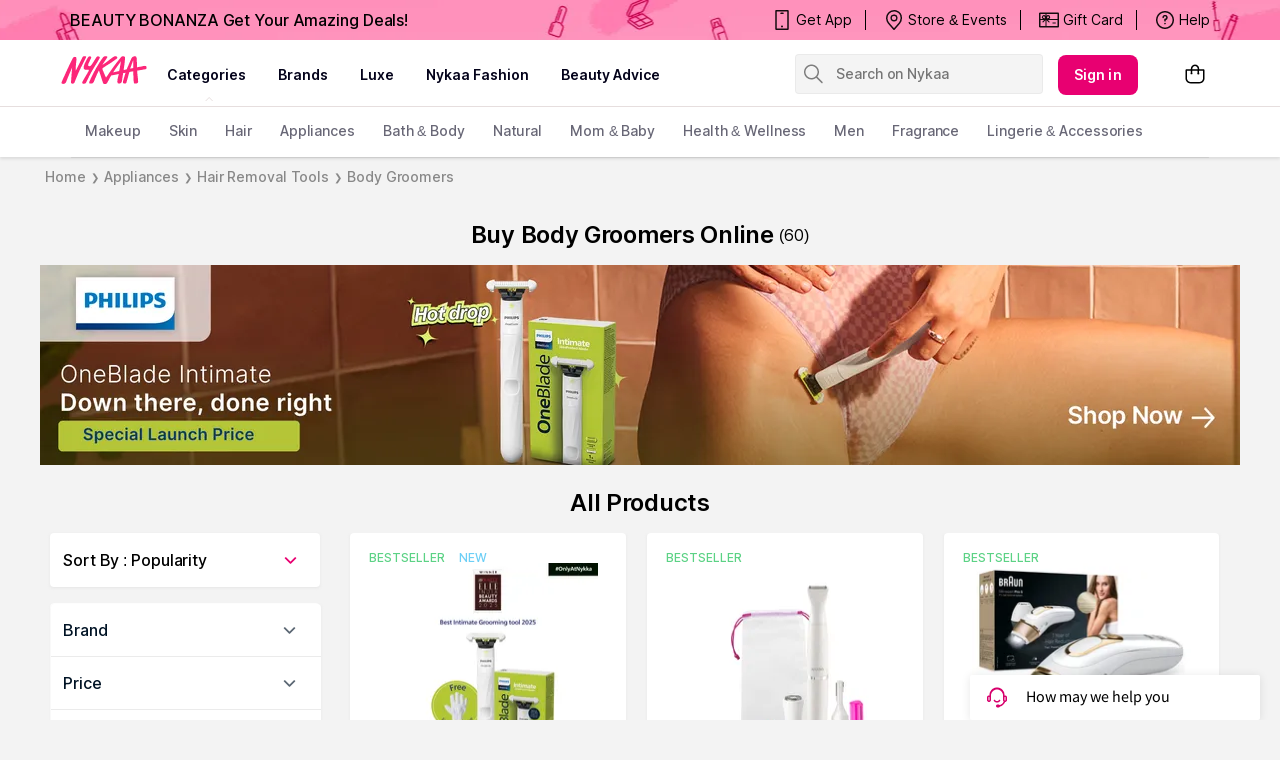

--- FILE ---
content_type: text/html; charset=utf-8
request_url: https://www.nykaa.com/personal-care-appliances/hair-removal-tools/body-groomers/c/1400?ptype=lst&id=1400&root=nav_3&dir=desc&order=popularity
body_size: 46922
content:
<!doctype html><html lang="en"><head><meta charSet="utf-8"/><meta name="viewport" content="width=device-width,initial-scale=1.0,maximum-scale=5.0"/><meta name="theme-color" content="#fff"/><meta name="author" content="NykaaFrontendTeam"/><link rel="icon" href="//images-static.naikaa.com/media/wysiwyg/uiTools/2024-3/beauty.png" type="image/x-icon"/><title data-react-helmet="true">Buy Top-Rated Body Groomers At Best Prices Online</title><meta data-react-helmet="true" property="og:title" content="Buy Top-Rated Body Groomers At Best Prices Online"/><meta data-react-helmet="true" property="twitter:title" content="Buy Top-Rated Body Groomers At Best Prices Online"/><meta data-react-helmet="true" name="description" content="Searching for best body groomers online?. Explore Nykaa&#x27;s collection of body trimmers - trim, shave, and maintain your body hair effortlessly. Shop now!"/><meta data-react-helmet="true" name="og:description" content="Searching for best body groomers online?. Explore Nykaa&#x27;s collection of body trimmers - trim, shave, and maintain your body hair effortlessly. Shop now!"/><meta data-react-helmet="true" name="twitter:description" content="Searching for best body groomers online?. Explore Nykaa&#x27;s collection of body trimmers - trim, shave, and maintain your body hair effortlessly. Shop now!"/><meta data-react-helmet="true" name="keywords" content="Body Groomers"/><meta data-react-helmet="true" property="og:type" content="website"/><meta data-react-helmet="true" property="twitter:card" content="summary_large_image"/><meta data-react-helmet="true" property="og:site_name" content="Nykaa"/><meta data-react-helmet="true" property="og:url" content="https://www.nykaa.com/personal-care-appliances/hair-removal-tools/body-groomers/c/1400"/><meta data-react-helmet="true" property="al:android:url" content="https://www.nykaa.com/category?category_id=1400"/><meta data-react-helmet="true" property="al:android:package" content="com.fsn.nykaa"/><meta data-react-helmet="true" property="al:android:app_name" content="Nykaa: Beauty Shopping App"/><meta data-react-helmet="true" property="al:ios:url" content="nykaa://category?type=category&amp;category_id=1400"/><meta data-react-helmet="true" property="al:ios:app_store_id" content="1022363908"/><meta data-react-helmet="true" property="al:ios:app_name" content="Nykaa – Makeup/Beauty Shopping"/><link data-react-helmet="true" rel="canonical" href="https://www.nykaa.com/personal-care-appliances/hair-removal-tools/body-groomers/c/1400"/><link data-react-helmet="true" rel="preload" as="font" href="//asset.nykaa.com/dstatic/assets/Inter.3fb4b486ce..woff2" crossorigin=""/><link rel="preconnect" href="//images-static.nykaa.com"/><link rel="preconnect" href="//cdn.nykaa.com"/><link rel="preconnect" href="//cdn.naikaa.com"/><link rel="preconnect" href="//cdn.last9.io"/><script type="text/javascript">var _nTime = Date.now();window.NYKAA_WEB_INTERFACE = {}</script><script defer="" src="https://cdn.last9.io/rum-sdk/builds/1.3.8/l9.umd.js"></script></head><body><div id="app"><style data-emotion-css="nbt2jv">html{line-height:1.15;-webkit-text-size-adjust:100%;}body{margin:0;}main{display:block;}h1{font-size:2em;margin:0.67em 0;}hr{box-sizing:content-box;height:0;overflow:visible;}pre{font-family:monospace,monospace;font-size:1em;}a{background-color:transparent;}abbr[title]{border-bottom:none;-webkit-text-decoration:underline;text-decoration:underline;-webkit-text-decoration:underline dotted;text-decoration:underline dotted;}b,strong{font-weight:bolder;}code,kbd,samp{font-family:monospace,monospace;font-size:1em;}small{font-size:80%;}sub,sup{font-size:75%;line-height:0;position:relative;vertical-align:baseline;}sub{bottom:-0.25em;}sup{top:-0.5em;}img{border-style:none;}button,input,optgroup,select,textarea{font-family:inherit;font-size:100%;line-height:1.15;margin:0;}button,input{overflow:visible;}button,select{text-transform:none;}button,[type="button"],[type="reset"],[type="submit"]{-webkit-appearance:button;}button::-moz-focus-inner,[type="button"]::-moz-focus-inner,[type="reset"]::-moz-focus-inner,[type="submit"]::-moz-focus-inner{border-style:none;padding:0;}button:-moz-focusring,[type="button"]:-moz-focusring,[type="reset"]:-moz-focusring,[type="submit"]:-moz-focusring{outline:1px dotted ButtonText;}fieldset{padding:0.35em 0.75em 0.625em;}legend{box-sizing:border-box;color:inherit;display:table;max-width:100%;padding:0;white-space:normal;}progress{vertical-align:baseline;}textarea{overflow:auto;}[type="checkbox"],[type="radio"]{box-sizing:border-box;padding:0;}[type="number"]::-webkit-inner-spin-button,[type="number"]::-webkit-outer-spin-button{height:auto;}[type="search"]{-webkit-appearance:textfield;outline-offset:-2px;}[type="search"]::-webkit-search-decoration{-webkit-appearance:none;}::-webkit-file-upload-button{-webkit-appearance:button;font:inherit;}details{display:block;}summary{display:list-item;}template{display:none;}[hidden]{display:none;}*{margin:0;padding:0;box-sizing:border-box;-webkit-tap-highlight-color:transparent;}@font-face{font-family:"Source Sans Pro";src:url("//asset.nykaa.com/dstatic/assets/ssp-l.8d763566e2..woff2") format("woff2");font-weight:400;font-style:normal;font-display:swap;}@font-face{font-family:"Source Sans Pro";src:url("//asset.nykaa.com/dstatic/assets/ssp-m.0d9bd96610..woff2") format("woff2");font-weight:500;font-style:normal;font-display:swap;}@font-face{font-family:"Source Sans Pro";src:url("//asset.nykaa.com/dstatic/assets/ssp-b.80ce797aac..woff2") format("woff2");font-weight:600;font-style:normal;font-display:swap;}@font-face{font-family:"Inter";src:url("//asset.nykaa.com/dstatic/assets/Inter.3fb4b486ce..woff2") format("woff2");font-weight:400;font-style:normal;font-display:swap;}@font-face{font-family:"Inter";src:url("//asset.nykaa.com/dstatic/assets/Inter.3fb4b486ce..woff2") format("woff2");font-weight:500;font-style:normal;font-display:swap;}@font-face{font-family:"Inter";src:url("//asset.nykaa.com/dstatic/assets/Inter.3fb4b486ce..woff2") format("woff2");font-weight:600;font-style:normal;font-display:swap;}body{font-family:"Inter",Roboto,Arial,sans-serif;background-color:#f3f3f3;font-size:14px;line-height:1;}body.overflow-hidden{overflow:hidden;}:focus{outline:0;}ol,ul{list-style:none;}</style><style data-emotion-css="ivzcu9">.css-ivzcu9{position:relative;height:157px;}</style><header class="css-ivzcu9 e1e0j9zy0"><style data-emotion-css="1qef9x9">.css-1qef9x9{background:#fff;position:fixed;z-index:10;box-shadow:0 2px 3px 0 rgba(0,0,0,0.1);width:100%;left:0;right:0;}</style><div id="header_id" class="css-1qef9x9 e1e0j9zy1"><style data-emotion-css="be2ift">.css-be2ift{height:40px;}</style><div class="css-be2ift"></div><style data-emotion-css="uhagyq">.css-uhagyq{border-bottom:solid 1px #e6dede;width:100%;}</style><div class="css-uhagyq e1e0j9zy3"><style data-emotion-css="2o3va">.css-2o3va{padding-top:4px;display:-webkit-box;display:-webkit-flex;display:-ms-flexbox;display:flex;-webkit-flex-direction:row;-ms-flex-direction:row;flex-direction:row;-webkit-align-items:center;-webkit-box-align:center;-ms-flex-align:center;align-items:center;max-width:83.25em;margin:0 auto;}</style><div class="css-2o3va e1e0j9zy2"><style data-emotion-css="e11zu">.css-e11zu{width:85%;}.css-e11zu ul > li > ul{display:none;width:1140px;background:#ffffff;position:absolute;z-index:7;left:0;padding-top:20px;margin-top:-12px;border-bottom-left-radius:3px;border-bottom-right-radius:3px;}.css-e11zu ul:hover li ul{display:block;}</style><div class="megaMenu_main css-e11zu"><style data-emotion-css="1deqp08">.css-1deqp08{position:relative;z-index:5;line-height:62px;display:-webkit-box;display:-webkit-flex;display:-ms-flexbox;display:flex;}</style><div id="headerMenu" class="css-1deqp08"><style data-emotion-css="kus7g9">.css-kus7g9{display:inline-block;vertical-align:middle;height:50px;line-height:50px;width:9.5%;background-size:cover;}.css-kus7g9 svg{vertical-align:middle;}</style><a href="/?root=logo" class="logo css-kus7g9" title="logo"><svg xmlns="http://www.w3.org/2000/svg" viewBox="0 0 512 250"><path xmlns="http://www.w3.org/2000/svg" d="M157.9 57.2c5-9.6-11.2-6.9-11.2-6.9-5.8 0-8.4 7-9.6 9l-17.5 34.5c-3.3 5.7-14.2 30.1-17.8 35.5-.3-5.5.1-16.5.2-19.1.7-10.4 1.4-18.3 2.5-27.8.8-7.4 2.4-15.7.9-23.1-1-4.6-2.5-4.9-9.1-5.6-6.9-.7-11.6 9.3-13.9 14-8.4 17.4-17.8 34.4-25.3 52.2-2.2 5.2-4.9 10.4-7.2 15.5-2.7 6.2-5.2 12.3-8.1 18.4-3.1 6.4-12.8 27.4-15.5 34-3 7.2-3.6 13 8.4 12.7 1.9 0 6.1.4 11.3-5.2 4.1-4.4 4.9-8.5 7.3-14.6 8.6-21.6 14.7-35.9 24.1-57.3.9-2.1 3-8.2 5.1-12.9-.1 6.7-1.2 14.7-1.7 20-1.6 19.4-2.7 38.1-4.4 57.3-.2 2.6-.9 5.7.3 8.1 1.2 2.4 4.2 3 6.6 3.3 9.6 1.2 10.6-3.6 13.6-10.2 2.7-5.9 4.3-10.7 6.7-16.7 7.4-18.5 15.2-36.8 23.8-54.8 2.2-4.6 4.4-9.1 6.8-13.6 4.4-8.3 8-16.1 12.8-25.3 3.6-6.6 7.1-14.1 10.9-21.4zm329.5 52.1c-1.1-11.1-16.3-5.5-25.4-3.8-3.4.6-13.9 2.6-26 4.9-.5-12.5-.3-10-.4-17.6-.3-11-.9-19.6-1.5-29.3-.4-6.1-1.3-14.6-12.3-13-12.8 1.8-14.9 8.2-18.3 15.9-8.9 20.1-8.6 20.2-18.7 42.6-.8 1.7-4.5 10.7-5.1 12.5-.4.1-1.2.3-2.2.6-4.1.9-9.1 2-14.6 3.2l.1-.5c1.3-10.2 2.9-20.4 4.3-30.6 1.3-9.3 2.7-24.5 3.8-33.8 1.2-10-10.4-9.8-10.4-9.8-7.1-.4-9.8 1.7-14.3 7.5-7.7 10-17 20.8-25.2 31.8-14.9 19.9-25.8 34.9-39.3 54.9-3.9 5.8-9.9 14.6-15.1 21.5-3.5-6.9-6.5-14.5-9.4-21.5-4.2-10-7.3-16.2-9.3-22.8-1.8-5.8.4-6.6 4.7-9.9 12.4-9.4 26.4-15.9 39.1-24.9 9-6.4 19.8-13.5 28.6-20.1 0 0 5.1-3 7.9-6.8 3.5-4.8-6.4-9.8-6.4-9.8-5.6-.9-8.7.4-12.6 2.2-4 1.8-9.2 5.9-12.6 8.6-7.5 5.8-17 12.7-24.4 18.5-9.1 7.1-15.3 11.5-25.3 17.4l25.4-38c8.3-10.7-13.7-13.7-22.1-2.4-7.8 10.1-13.1 19-19.2 28.2-14.7 21.9-26.8 44.9-38.9 69-4.6 9.2-9.1 18.8-13.3 28.3-2 4.6-7.9 15.2.2 16.3 17.3 2.2 20.1-6 24-15.9 6.4-16.3 8.5-19.3 12.6-29.4 4-9.8 6.9-15.4 11.4-23.8.1-.1 1.4-2.2 1.4-2.2.8 1.7 6.1 19.3 6.8 21.3 3.6 9.5 9.9 31.7 13.5 41.8 2.6 8.4 3.3 10.8 14.6 10.5 5.6-.1 8-2.3 11.7-9.3s19.7-36.8 19.7-36.8c4.8-.8 11.7-2 16.2-2.8.8-.1 2.6-.5 5.1-1 1.7-.2 3.1-.5 4.2-.8.1 0 .1 0 .2-.1 4.4-.9 10-2 16.1-3.2-1.1 5.5-4.5 17.6-5.2 20.7 0 0-7.4 28.8 2.2 30.3 6 .9 9.1-.1 9.1-.1 11.2-1.3 11.4-16.4 11.4-16.4l6.1-39.1c4.4-.9 8.8-1.8 13.1-2.6l-13.2 44.6c-1.9 6.3-3.3 14.4 8 14.4 9.2.5 9.8-5.3 9.8-5.3.2-.9 7.5-24.4 9.3-32.8 1.2-5.4 5.5-19.3 7.2-24.9 4.8-.9 8.4-1.6 10.1-1.9 2-.3 5.9-1 11-1.8-.1 5.2 0 12.4.1 13.4 1.1 15.8-.1 32.2 3.2 47.7.5 2.5 1.5 5.7 4.7 5.7 3.8 0 5-.4 9-.7 11.6-1 9.5-12.7 8.8-20.1-.8-8.2-1.6-15.1-2.7-23.3-.9-6.7-1.5-15.5-1.6-26.1v-.2c19-3.2 39.5-6.7 42.5-7.2 4.8-1.3 8.8-.9 7.8-11.9zm-148.5 21c0 .1-.1.1-.1.2-13.3 2.9-25.8 5.7-32.8 7.3 7-11.7 37.8-54.3 42.5-59.3-2.6 13.2-6.8 37.7-9.6 51.8zm76.8-16.8v.7c-6.4 1.2-12.4 2.4-17.2 3.3 6.1-15.8 12.5-35.2 16.3-45-.3 7.3 1.2 33.8.9 41zM229.2 66.4c2-3.7 6.5-11 .9-13.8-3.3-1.6-7.7-2.6-11.1-.9-2.8 1.5-4.9 4.4-6.3 7.1l-21.4 33.7c-3.5 4.8-6.8 10.8-13.9 11.6-4.7.5-8.1-1.5-8-5.7.1-4.3 2.6-10 4.5-13.7 5.6-10.6 6.3-14.2 11.7-24.7 5.2-10.1-11.8-12.4-16-5.1-3 5.2-8.8 15-10.1 18.3-2.4 6-20.4 34.6-12.6 45.9 10 12.8 36.6-7.4 23 15.9-11 18.7-17.9 29.4-27.5 46.7-2.1 3.7-4.7 7.4-5.4 11.8-1 6.2 7.5 6.1 11.2 5.9 6.5-.5 9.6-3.5 12.2-9.4 1.4-3.1 3.3-6.9 4.7-10 12.6-27.5 26-51.4 42.6-78 7.9-12.6 14.9-23.4 21.5-35.6z" fill="#fc2779"></path></svg></a><style data-emotion-css="1yqek2e">.css-1yqek2e{width:65%;display:-webkit-box;display:-webkit-flex;display:-ms-flexbox;display:flex;-webkit-flex-wrap:wrap;-ms-flex-wrap:wrap;flex-wrap:wrap;}</style><div class="css-1yqek2e"><style data-emotion-css="u6k4jl">.css-u6k4jl{height:100%;position:fixed;background:#00000059;top:108px;left:0;z-index:4;right:0;overflow:hidden;display:none;}</style><div id="black_layer" class="css-u6k4jl"></div><style data-emotion-css="f7ogli">.css-f7ogli{display:inline-block;vertical-align:middle;height:62px;line-height:62px;display:-webkit-box;display:-webkit-flex;display:-ms-flexbox;display:flex;padding:0 10px;}.css-f7ogli .arrBox_h{bottom:19px;}.css-f7ogli :hover .arrBox_h{visibility:visible;}.css-f7ogli li a{cursor:pointer;-webkit-text-decoration:none;text-decoration:none;}</style><ul class="HeaderNav css-f7ogli"><li><style data-emotion-css="1mavm7h">.css-1mavm7h{display:block;font-size:12px;font-weight:500;line-height:16px;-webkit-letter-spacing:0;-moz-letter-spacing:0;-ms-letter-spacing:0;letter-spacing:0;line-height:inherit;text-transform:uppercase;color:#03021a;margin:0 auto;}</style><a id="category" href="/" class="css-1mavm7h">categories</a><div id="category_arrowUp" class="arrBox_h" style="visibility:visible"></div></li></ul><ul class="HeaderNav css-f7ogli"><li><a href="/" class="css-1mavm7h">brands</a><div id="brand_arrowUp" class="arrBox_h"></div><style data-emotion-css="1i40r7m">.css-1i40r7m{padding-top:0 !important;}</style><ul class="hideArr normal-sub css-1i40r7m"><li><style data-emotion-css="40cozi">.css-40cozi{width:360px;float:left;background:#fff;height:510px;border-bottom-left-radius:3px;}</style><section class="allBrandsBox clearfix css-40cozi"><div class="brandSearchWrapper"><div class="brandSearchMain"><div class="SearchIcon"></div><input type="text" id="brandSearchBox" placeholder="search brands"/></div></div><style data-emotion-css="1szil9y">.css-1szil9y{margin-top:0.625rem;padding-left:18px;display:-webkit-box;display:-webkit-flex;display:-ms-flexbox;display:flex;position:relative;height:calc(85% - 10px);}.css-1szil9y .brandsSorting{position:relative;width:50px;text-align:center;}.css-1szil9y .ss-content{right:-20px;}</style><div class="css-1szil9y"><style data-emotion-css="xhvhuv">.css-xhvhuv{width:295px;}</style><div class="brandsNameboxWrapper ss-container css-xhvhuv"><div class="ss-wrapper"><div class="ss-content desktop-header" id="scroller-container"></div></div></div><div class="brandsSorting"><li class="Nav-item"><style data-emotion-css="1kevcu3">.css-1kevcu3.css-1kevcu3{color:rgba(3,2,26,0.6);font-size:12px;font-weight:400;line-height:16px;-webkit-letter-spacing:0;-moz-letter-spacing:0;-ms-letter-spacing:0;letter-spacing:0;}.css-1kevcu3:hover{color:#E80071;}</style><a class="Nav-link  css-1kevcu3" rel="a">*</a></li><li class="Nav-item"><a class="Nav-link  css-1kevcu3" rel="a">#</a></li></div></div></section><section class="brandsCategoryBox"><div class="BrandsCategoryHeading"><a href="/" class="brandHeadingbox current_active">Popular</a><a href="/" class="brandHeadingbox ">Luxe</a><a href="/" class="brandHeadingbox ">Only At Nykaa</a><a href="/" class="brandHeadingbox ">New Launches</a></div><div class="BrandsnameWrapper"><style data-emotion-css="1cl68ia">.css-1cl68ia div{display:block;}</style><div class="brand-content css-1cl68ia"></div></div></section></li></ul></li></ul><ul class="HeaderNav css-f7ogli"><li id="nykaaNetwork"><a href="" class="css-1mavm7h"></a></li></ul><ul class="HeaderNav css-f7ogli"><li id="popups"><a class="css-1mavm7h">nykaa fashion</a></li></ul><ul class="HeaderNav css-f7ogli"><li id="beautyAdvice"><a href="" class="css-1mavm7h">beauty advice</a></li></ul><ul class="HeaderNav css-f7ogli"><li id="style"><a class="css-1mavm7h"></a></li></ul></div><style data-emotion-css="1q0ywzx">.css-1q0ywzx{width:25%;height:40px;display:inline-block;}</style><div class="css-1q0ywzx"><style data-emotion-css="17yggf0">.css-17yggf0{display:-webkit-box;display:-webkit-flex;display:-ms-flexbox;display:flex;-webkit-flex-direction:row;-ms-flex-direction:row;flex-direction:row;-webkit-align-items:center;-webkit-box-align:center;-ms-flex-align:center;align-items:center;background-color:#ffffff;position:-webkit-sticky;position:sticky;top:0;height:60px;z-index:1;}.css-17yggf0.active{width:375px;}</style><div class=" css-17yggf0"><style data-emotion-css="1xt6clv">.css-1xt6clv{border:1px solid rgba(151,151,151,0.1);width:100%;padding:0 2%;display:-webkit-box;display:-webkit-flex;display:-ms-flexbox;display:flex;-webkit-align-items:center;-webkit-box-align:center;-ms-flex-align:center;align-items:center;height:40px;background:rgba(151,151,151,0.1);-webkit-transition:width 0.5s ease-in-out;transition:width 0.5s ease-in-out;position:relative;z-index:10;border-radius:4px;font-size:14px;font-weight:500;line-height:20px;-webkit-letter-spacing:-0.1px;-moz-letter-spacing:-0.1px;-ms-letter-spacing:-0.1px;letter-spacing:-0.1px;}.css-1xt6clv.active{width:375px;border-color:#E80071;}</style><div class=" css-1xt6clv"><style data-emotion-css="12yctey">.css-12yctey{border:none;background:transparent;position:absolute;border:none;background:transparent;top:7px;-webkit-align-items:center;-webkit-box-align:center;-ms-flex-align:center;align-items:center;}.css-12yctey svg{opacity:48%;}</style><button type="submit" class="css-12yctey"><svg width="24" height="24" viewBox="0 0 24 24" fill="none" xmlns="http://www.w3.org/2000/svg"><path d="M21.54 19.97L16.3 14.73C17.36 13.44 17.99 11.79 17.99 9.99C17.99 5.85 14.64 2.5 10.5 2.5C6.35 2.5 3 5.85 3 9.99C3 14.13 6.35 17.48 10.49 17.48C12.29 17.48 13.94 16.84 15.23 15.79L20.47 21.03C20.62 21.18 20.81 21.25 21 21.25C21.19 21.25 21.38 21.18 21.53 21.03C21.83 20.74 21.83 20.26 21.54 19.97ZM10.49 15.98C7.19 15.98 4.5 13.29 4.5 9.99C4.5 6.69 7.19 4 10.49 4C13.79 4 16.48 6.69 16.48 9.99C16.48 13.3 13.8 15.98 10.49 15.98Z" fill="black"></path></svg></button><style data-emotion-css="19j7d8y">.css-19j7d8y{padding:0 18px 0 35px;-webkit-align-items:center;-webkit-box-align:center;-ms-flex-align:center;align-items:center;width:100%;}</style><form class="css-19j7d8y"><style data-emotion-css="1upamjb">.css-1upamjb{border:none;background:#f4f4f4;width:100%;font-size:14px;font-weight:500;line-height:20px;-webkit-letter-spacing:-0.1px;-moz-letter-spacing:-0.1px;-ms-letter-spacing:-0.1px;letter-spacing:-0.1px;}.css-1upamjb:focus{outline:none;}</style><input placeholder="Search on Nykaa" name="search-suggestions-nykaa" autoComplete="off" class="css-1upamjb"/></form></div></div></div></div></div><style data-emotion-css="1tny7j1">.css-1tny7j1{display:-webkit-box;display:-webkit-flex;display:-ms-flexbox;display:flex;-webkit-align-items:center;-webkit-box-align:center;-ms-flex-align:center;align-items:center;margin-left:45px;}</style><div class="css-1tny7j1 e1ewpqpu0"><style data-emotion-css="1t6rx6a">.css-1t6rx6a{position:relative;display:-webkit-box;display:-webkit-flex;display:-ms-flexbox;display:flex;margin-right:20px;padding-bottom:8px;padding-top:8px;-webkit-align-items:center;-webkit-box-align:center;-ms-flex-align:center;align-items:center;}.css-1t6rx6a .dropDown_list{display:none;}.css-1t6rx6a:hover .dropDown_list{display:block;position:absolute;top:40px;left:50%;z-index:4;-webkit-transform:translate(-50%,0);-ms-transform:translate(-50%,0);transform:translate(-50%,0);}</style><div class="css-1t6rx6a euw1lbv0"><style data-emotion-css="jgrj0x">.css-jgrj0x{min-width:95px;}.css-jgrj0x:hover dropDown_list{display:none;}</style><div class="css-jgrj0x euw1lbv2"><style data-emotion-css="1gzc5zn">.css-1gzc5zn{position:relative;margin:0;border:none;-webkit-text-decoration:none;text-decoration:none;overflow:hidden;background:none;cursor:pointer;display:-webkit-box;display:-webkit-flex;display:-ms-flexbox;display:flex;-webkit-box-pack:center;-webkit-justify-content:center;-ms-flex-pack:center;justify-content:center;-webkit-align-items:center;-webkit-box-align:center;-ms-flex-align:center;align-items:center;font-size:14px;font-weight:600;line-height:20px;-webkit-letter-spacing:0.1px;-moz-letter-spacing:0.1px;-ms-letter-spacing:0.1px;letter-spacing:0.1px;border-radius:8px;padding-left:1rem;padding-right:1rem;padding-top:0.625rem;padding-bottom:0.625rem;background-color:#E80071;color:#ffffff;}@media(hover:hover){.css-1gzc5zn:hover::before{content:"";position:absolute;top:0;left:0;width:100%;height:100%;background-color:rgba(255,255,255,0.16);}}.css-1gzc5zn:active::before{content:"";position:absolute;top:0;left:0;width:100%;height:100%;background-color:rgba(255,255,255,0.32);}.css-1gzc5zn:disabled{background-color:rgba(111,121,129,0.36);color:rgba(0,19,37,0.36);}.css-1gzc5zn:disabled::before{display:none;}.css-1gzc5zn:focus{outline:none;}.css-1gzc5zn:disabled{cursor:default;}</style><button aria-label="Kebab menu" kind="primary" shape="default" class="css-1gzc5zn">Sign in</button></div></div><div class="css-0 e1ewpqpu1"><style data-emotion-css="aesrxy">.css-aesrxy{border:none;position:relative;margin-left:10px;background:rgba(255,255,255,0.5);cursor:pointer;}.css-aesrxy .cart-count{font-size:12px;font-weight:400;line-height:16px;-webkit-letter-spacing:0;-moz-letter-spacing:0;-ms-letter-spacing:0;letter-spacing:0;border-radius:50%;margin:0;position:absolute;width:20px;height:20px;top:-8px;right:-8px;bottom:auto;left:auto;text-align:center;background:#E80071;color:#fff;}</style><button type="button" id="header-bag-icon" class="css-aesrxy"><svg width="24" height="24" viewBox="0 0 24 24" fill="none" xmlns="http://www.w3.org/2000/svg"><path d="M20.5 7.2H16.2V6.9C16.3 4.5 14.4 2.5 12 2.5C9.6 2.6 7.8 4.5 7.8 6.9V7.2H3.5C2.9 7.2 2.5 7.6 2.5 8.2V16.4C2.5 19.2 4.7 21.4 7.5 21.4H16.5C19.3 21.4 21.5 19.2 21.5 16.4V8.2C21.5 7.7 21.1 7.2 20.5 7.2ZM9.3 6.9C9.3 5.4 10.5 4.1 12 4C13.5 4.1 14.7 5.4 14.7 6.9V7.2H9.3V6.9ZM20 16.5C20 18.4 18.4 20 16.5 20H7.5C5.6 20 4 18.4 4 16.5V8.7H7.8V10.7C7.6 10.9 7.5 11.2 7.5 11.4C7.5 12 8 12.4 8.5 12.4C9 12.4 9.5 11.9 9.5 11.4C9.5 11.1 9.4 10.9 9.2 10.7V8.7H14.6V10.6C14.4 10.8 14.3 11.1 14.3 11.4C14.3 12 14.7 12.5 15.3 12.5C15.9 12.5 16.4 12.1 16.4 11.5C16.4 11.2 16.3 11 16.1 10.8V8.8H20V16.5Z" fill="black"></path></svg></button></div></div></div></div><style data-emotion-css="auqgrp">.css-auqgrp{width:100%;}.css-auqgrp ul > li > a{-webkit-text-decoration:none;text-decoration:none;}</style><div class="megaMenu_main css-auqgrp"><style data-emotion-css="1uahbf">.css-1uahbf{background:#fff;position:relative;-webkit-transition:all .3s ease-in-out;transition:all .3s ease-in-out;z-index:2;-webkit-transition:all .3s ease-in-out;transition:all .3s ease-in-out;}.css-1uahbf .Addbdr{display:none;}.css-1uahbf .MegaDropdownHeading{display:-webkit-box;display:-webkit-flex;display:-ms-flexbox;display:flex;}.css-1uahbf .subMegaMenu_main{height:50px;}</style><div id="category_navigation" class="css-1uahbf"><style data-emotion-css="12k99am">.css-12k99am{margin:0 auto;}</style><div class="megaMenu_main subMegaMenu_main css-12k99am" id="subheaderMenu"></div></div></div></div></header><style data-emotion-css="e82s8r">.css-e82s8r{-webkit-font-smoothing:antialiased;}</style><div class="css-e82s8r"><style data-emotion-css="lgbws3">.css-lgbws3{width:100%;background:#f3f3f3;}</style><div class="css-lgbws3"><style data-emotion-css="1xsewlh">.css-1xsewlh{max-width:1200px;margin:0px auto;}</style><div class="css-1xsewlh"><style data-emotion-css="1uxnb1o">.css-1uxnb1o{display:-webkit-box;display:-webkit-flex;display:-ms-flexbox;display:flex;list-style:none;padding:10px 0;}</style><ul class="css-1uxnb1o"><style data-emotion-css="hnjjmz">.css-hnjjmz{display:-webkit-box;display:-webkit-flex;display:-ms-flexbox;display:flex;-webkit-align-items:center;-webkit-box-align:center;-ms-flex-align:center;align-items:center;cursor:pointer;color:#888888;font-size:14px;font-weight:500;line-height:20px;-webkit-letter-spacing:-0.1px;-moz-letter-spacing:-0.1px;-ms-letter-spacing:-0.1px;letter-spacing:-0.1px;}.css-hnjjmz.last-list .name{pointer-events:none;}.css-hnjjmz .arrow{font-size:10px;font-weight:400;line-height:12px;-webkit-letter-spacing:0.1px;-moz-letter-spacing:0.1px;-ms-letter-spacing:0.1px;letter-spacing:0.1px;}.css-hnjjmz .name{color:#888888;padding:0 5px;-webkit-text-decoration:initial;text-decoration:initial;}</style><li class=" css-hnjjmz"><a class="name" href="/">Home</a><span class="arrow">❯</span></li><li class=" css-hnjjmz"><a class="name" href="/personal-care-appliances/c/1390">Appliances</a><span class="arrow">❯</span></li><li class=" css-hnjjmz"><a class="name" href="/personal-care-appliances/hair-removal-tools/c/1384">Hair Removal Tools</a><span class="arrow">❯</span></li><li class="last-list css-hnjjmz"><a class="name" href="/personal-care-appliances/hair-removal-tools/body-groomers/c/1400">Body Groomers</a></li></ul><style data-emotion-css="18v3es3">.css-18v3es3{display:-webkit-box;display:-webkit-flex;display:-ms-flexbox;display:flex;-webkit-box-pack:center;-webkit-justify-content:center;-ms-flex-pack:center;justify-content:center;margin:0;padding:24px 8px 16px 8px;}.css-18v3es3 span{font-size:16px;font-weight:400;line-height:24px;-webkit-letter-spacing:0;-moz-letter-spacing:0;-ms-letter-spacing:0;letter-spacing:0;-webkit-align-self:center;-ms-flex-item-align:center;align-self:center;}</style><div id="title" class="css-18v3es3"><style data-emotion-css="c0pzm0">.css-c0pzm0{margin:0;font-size:24px;font-weight:600;line-height:28px;-webkit-letter-spacing:-0.3px;-moz-letter-spacing:-0.3px;-ms-letter-spacing:-0.3px;letter-spacing:-0.3px;font-stretch:normal;font-style:normal;}</style><h1 class="css-c0pzm0">Buy Body Groomers Online<!-- --> </h1><span>(<!-- -->60<!-- -->)</span></div><div><style data-emotion-css="4p48ob">.css-4p48ob{overflow:hidden;}@media only screen and (min-width :1600px){.css-4p48ob{margin-left:auto;margin-right:auto;max-width:1600px;}.css-4p48ob .snaptogrid{padding-left:0px;padding-right:5px;}}</style><div class="css-4p48ob"><div><style data-emotion-css="wfuj6a">.css-wfuj6a{display:none !important;}</style><div class="css-wfuj6a e150ol5z14"><style data-emotion-css="s2w3k4">.css-s2w3k4{overflow:hidden;border-radius:undefined;background:transparent !important;}.css-s2w3k4 .swtitleWrapper{display:-webkit-box;display:-webkit-flex;display:-ms-flexbox;display:flex;}.css-s2w3k4 .edgetoedge{margin-left:-;margin-right:-;}@media only screen and (min-width:768px){.css-s2w3k4 .edgetoedge{padding-left:0px;padding-right:0px;}.css-s2w3k4 .snaptogrid{padding-left:48px;padding-right:48px;}}@media only screen and (min-width:1600px){.css-s2w3k4{margin-left:auto;margin-right:auto;max-width:1600px;}.css-s2w3k4 .snaptogrid{padding-left:0px;padding-right:5px;}}</style><div id="65fd13d944b7fc7a4e0c946e" class="css-s2w3k4 e150ol5z0"><div class="swtitleWrapper"><style data-emotion-css="oa50yj">.css-oa50yj{display:-webkit-box;display:-webkit-flex;display:-ms-flexbox;display:flex;-webkit-flex-direction:row;-ms-flex-direction:row;flex-direction:row;width:100%;-webkit-align-items:end;-webkit-box-align:end;-ms-flex-align:end;align-items:end;margin-bottom:falseem;}</style><div class="css-oa50yj ej9jzzj0"><style data-emotion-css="b95f0i">.css-b95f0i{display:-webkit-box;display:-webkit-flex;display:-ms-flexbox;display:flex;-webkit-flex-direction:column;-ms-flex-direction:column;flex-direction:column;-webkit-flex:1;-ms-flex:1;flex:1;}</style><div class="css-b95f0i ej9jzzj1"></div><style data-emotion-css="fef5n4">.css-fef5n4{display:-webkit-box;display:-webkit-flex;display:-ms-flexbox;display:flex;-webkit-flexDirection:column;-ms-flexDirection:column;flexDirection:column;-webkit-align-self:flex-end;-ms-flex-item-align:end;align-self:flex-end;-webkit-align-content:flex-end;-ms-flex-line-pack:end;align-content:flex-end;-webkit-align-items:flex-end;-webkit-box-align:flex-end;-ms-flex-align:flex-end;align-items:flex-end;}</style><div class="css-fef5n4 ej9jzzj2"></div></div></div><div class="edgetoedge"><div style="height:90%;width:100%"><style data-emotion-css="1lirpjw">.css-1lirpjw{height:100%;width:100%;display:-webkit-box;display:-webkit-flex;display:-ms-flexbox;display:flex;overflow:hidden;position:relative;padding-top:0rem;}</style><div class="css-1lirpjw e150ol5z1"></div></div></div></div></div></div></div><div class="css-4p48ob"><div><style data-emotion-css="1hqhe">.css-1hqhe{background:#FFFFFF;}</style><div class="css-1hqhe e150ol5z14"><style data-emotion-css="g7v0m4">.css-g7v0m4{overflow:hidden;background:#FFFFFF;border-radius:undefined;background:#FFFFFF !important;}.css-g7v0m4 .swtitleWrapper{display:-webkit-box;display:-webkit-flex;display:-ms-flexbox;display:flex;}.css-g7v0m4 .edgetoedge{margin-left:-;margin-right:-;}@media only screen and (min-width:768px){.css-g7v0m4 .edgetoedge{padding-left:0px;padding-right:0px;}.css-g7v0m4 .snaptogrid{padding-left:48px;padding-right:48px;}}@media only screen and (min-width:1600px){.css-g7v0m4{margin-left:auto;margin-right:auto;max-width:1600px;}.css-g7v0m4 .snaptogrid{padding-left:0px;padding-right:5px;}}</style><div id="68dd1c98cb2ea4a125934c61" class="css-g7v0m4 e150ol5z0"><div class="swtitleWrapper"><div class="css-oa50yj ej9jzzj0"><div class="css-b95f0i ej9jzzj1"></div><div class="css-fef5n4 ej9jzzj2"></div></div></div><div class="edgetoedge"><div style="height:90%;width:100%"><div class="css-1lirpjw e150ol5z1"><style data-emotion-css="1gj4xac">.css-1gj4xac{-webkit-align-items:center;-webkit-box-align:center;-ms-flex-align:center;align-items:center;-webkit-flex:0 0 auto;-ms-flex:0 0 auto;flex:0 0 auto;width:100%;text-align:center;background-color:#FFFFFF !important;}.css-1gj4xac .banner-container{padding-bottom:0;}</style><div class="68dd1c98cb2ea4a125934c61 css-1gj4xac e150ol5z3"><div style="display:inherit" class=""><div style="display:inherit" class=""><style data-emotion-css="yvpisj">.css-yvpisj{-webkit-text-decoration:none;text-decoration:none;color:inherit;display:block;background:trasparent;padding-bottom:1.5rem;padding-left:0;padding-right:0;}.css-yvpisj.inside{padding:27px 27px;border:2px solid red;}</style><div id="68dd1c98cb2ea4a125934c62" class="banner-container css-yvpisj"><style data-emotion-css="iaa97z">.css-iaa97z{width:auto;position:relative;}.css-iaa97z .tag-text-wrapper{display:-webkit-box;display:-webkit-flex;display:-ms-flexbox;display:flex;-webkit-box-pack:center;-webkit-justify-content:center;-ms-flex-pack:center;justify-content:center;-webkit-align-items:center;-webkit-box-align:center;-ms-flex-align:center;align-items:center;position:absolute;left:0;top:0;width:-webkit-fill-available;width:-moz-available;width:fill-available;-webkit-box-pack:start;-webkit-justify-content:flex-start;-ms-flex-pack:start;justify-content:flex-start;margin:0rem 0rem 0rem 0rem;}.css-iaa97z .tag-text-visible{display:none;}.css-iaa97z .tag-type-text{background:linear-gradient(0deg,rgba(255,255,255,1),rgba(255,255,255,1));padding:0rem 0rem 0rem 0rem;color:#006DFF;color:##006DFF;font-size:10px;font-family:Inter;-webkit-letter-spacing:0rem;-moz-letter-spacing:0rem;-ms-letter-spacing:0rem;letter-spacing:0rem;font-weight:600;text-align:undefined;line-height:initial !important;border:0px solid rgba(255,255,255,1);border-radius:0;}.css-iaa97z .tag-type-text .tag-text,.css-iaa97z .tag-type-text .color-tag{float:left;float:right;display:-webkit-box;-webkit-line-clamp:1;-webkit-box-orient:vertical;overflow:hidden;color:#006DFF;color:##006DFF;font-size:10px;font-family:Inter;-webkit-letter-spacing:0rem;-moz-letter-spacing:0rem;-ms-letter-spacing:0rem;letter-spacing:0rem;font-weight:600;text-align:undefined;line-height:initial !important;}.css-iaa97z .tag-type-text .tag-timer-text{color:#006DFF;color:##006DFF;font-size:10px;font-family:Inter;-webkit-letter-spacing:0rem;-moz-letter-spacing:0rem;-ms-letter-spacing:0rem;letter-spacing:0rem;font-weight:600;text-align:undefined;line-height:initial !important;min-width:48px;padding:0px 1px;display:-webkit-box;-webkit-line-clamp:1;-webkit-box-orient:vertical;overflow:hidden;padding-right:4px;}.css-iaa97z .tag-type-text.empty{display:none;}.css-iaa97z .image-tag-wrapper{position:relative;overflow:hidden;cursor:pointer;border-top-left-radius:0;border-top-right-radius:0;border-bottom-right-radius:0;border-bottom-left-radius:0;}.css-iaa97z .image-tag-wrapper .outline-wrapper{position:absolute;left:0;top:0;width:100%;height:100%;border-top-left-radius:0;border-top-right-radius:0;border-bottom-right-radius:0;border-bottom-left-radius:0;outline:0px solid #0000FF;outline-offset:-0px;}.css-iaa97z .image-container{cursor:pointer;min-height:50px;}.css-iaa97z .image-container .image-with-logo .image-wrapper:nth-of-type(2){border-radius:0;position:absolute;left:0;top:0;bottom:0;margin:auto;width:33%;height:22%;background:#fff;z-index:999;padding:0rem 0rem 0rem 0rem;}.css-iaa97z .image-container .image-with-logo .video-loader{z-index:1;width:100%;height:100%;display:-webkit-box;display:-webkit-flex;display:-ms-flexbox;display:flex;position:absolute;-webkit-box-pack:center;-webkit-justify-content:center;-ms-flex-pack:center;justify-content:center;-webkit-align-items:center;-webkit-box-align:center;-ms-flex-align:center;align-items:center;}.css-iaa97z .image-container .callout-radius{border-radius:0px 0px 0 0;}</style><div class="css-iaa97z"><div class="image-tag-wrapper"><div class="image-container"><div class="card-view"></div><div class="image-with-logo"><style data-emotion-css="epjqs1">.css-epjqs1{min-height:167px;}.css-epjqs1 img{display:inline-block;width:100%;vertical-align:bottom;min-height:167px;}</style><div class="image-wrapper css-epjqs1 ean6s9n1" id="68db64fb242d1be23d63caf8"><style data-emotion-css="13o7eu2">.css-13o7eu2{display:block;}</style><a href="https://www.nykaa.com/philips-oneblade-intimate-bikini-trimmer-razor/p/22212194?transaction_id=7ebcb5b91a87347d79c15e038eefc33c" target="_blank" aria-label="DN_BANNER_IMAGE" class="css-13o7eu2 etj7ng30"><img src="https://images-static.nykaa.com/uploads/2661378b-082f-4d46-ae14-24cd95c0e38a.jpg?tr=cm-pad_resize,w-1200" alt="Philips" loading="eager" srcSet="https://images-static.nykaa.com/uploads/2661378b-082f-4d46-ae14-24cd95c0e38a.jpg?tr=cm-pad_resize,w-1200 1x, https://images-static.nykaa.com/uploads/2661378b-082f-4d46-ae14-24cd95c0e38a.jpg?tr=cm-pad_resize,w-1800 1.5x"/></a></div></div></div><div class=" tag-text-wrapper "></div><div class="outline-wrapper"></div></div></div></div></div></div></div></div></div></div></div></div></div></div></div><div id="title-listing" class="css-18v3es3"><div class="css-c0pzm0">All Products</div></div><style data-emotion-css="1rx3krf">.css-1rx3krf{display:-webkit-box;display:-webkit-flex;display:-ms-flexbox;display:flex;position:relative;}.css-1rx3krf .product-listing{display:-webkit-box;display:-webkit-flex;display:-ms-flexbox;display:flex;-webkit-flex-direction:column;-ms-flex-direction:column;flex-direction:column;-webkit-flex:1 1 0%;-ms-flex:1 1 0%;flex:1 1 0%;margin:0 10px;}.css-1rx3krf .filters{max-width:270px;min-width:270px;margin:0 10px;}</style><div id="list-wrapper" class="css-1rx3krf"><div class="filters"><style data-emotion-css="12980m9">.css-12980m9{display:-webkit-box;display:-webkit-flex;display:-ms-flexbox;display:flex;-webkit-flex-direction:column;-ms-flex-direction:column;flex-direction:column;-webkit-flex-shrink:0;-ms-flex-negative:0;flex-shrink:0;width:270px;color:#001325;}.css-12980m9 #filter-sort{margin-bottom:16px;}.css-12980m9 .is-affixed .sidebar__inner{bottom:30px;width:270px;}</style><div id="filters-listing" class="css-12980m9"><div id="filter-sort"><style data-emotion-css="ar51ef">.css-ar51ef{width:100%;box-shadow:0 1px 3px rgba(226,226,226,0.25),0 1px 2px rgba(226,226,226,0.5);border-radius:4px;background:#fff;padding:0 22px 0 12px;}</style><div class="css-ar51ef"><div class="css-0"><style data-emotion-css="1aucgde">.css-1aucgde{cursor:pointer;height:100%;width:100%;-webkit-box-pack:justify;-webkit-justify-content:space-between;-ms-flex-pack:justify;justify-content:space-between;position:relative;display:-webkit-box;display:-webkit-flex;display:-ms-flexbox;display:flex;border-radius:8px;-webkit-align-items:center;-webkit-box-align:center;-ms-flex-align:center;align-items:center;font-size:16px;font-weight:500;line-height:24px;-webkit-letter-spacing:-0.1px;-moz-letter-spacing:-0.1px;-ms-letter-spacing:-0.1px;letter-spacing:-0.1px;border:solid 1px white;padding:14px 0;min-height:1px;text-transform:capitalize;background:#fff;}.css-1aucgde.top .arrow-icon{-webkit-transform:rotate(180deg);-ms-transform:rotate(180deg);transform:rotate(180deg);}.css-1aucgde .arrow-icon{fill:#E80071;}</style><button class=" css-1aucgde"><span class="sort-name">Sort By : popularity</span><svg class="arrow-icon" width="13" height="7" viewBox="0 0 14 8" fill="none" xmlns="http://www.w3.org/2000/svg"><path d="M0.499978 1.24994C0.499217 1.11833 0.524442 0.98787 0.574206 0.866033C0.623971 0.744195 0.697298 0.633379 0.789979 0.539939C0.882942 0.446211 0.993542 0.371816 1.1154 0.321048C1.23726 0.270279 1.36797 0.244141 1.49998 0.244141C1.63199 0.244141 1.7627 0.270279 1.88455 0.321048C2.00641 0.371816 2.11701 0.446211 2.20998 0.539939L6.99998 5.33994L11.79 0.539939C11.9836 0.351635 12.2441 0.247954 12.5141 0.251705C12.7842 0.255456 13.0417 0.366331 13.23 0.559939C13.4183 0.753547 13.522 1.01403 13.5182 1.28408C13.5145 1.55413 13.4036 1.81164 13.21 1.99994L7.70998 7.49994C7.61702 7.59367 7.50641 7.66806 7.38456 7.71883C7.2627 7.7696 7.13199 7.79574 6.99998 7.79574C6.86797 7.79574 6.73726 7.7696 6.6154 7.71883C6.49354 7.66806 6.38294 7.59367 6.28998 7.49994L0.789979 1.99994C0.692368 1.9018 0.616191 1.78447 0.566272 1.65537C0.516353 1.52627 0.493779 1.38821 0.499978 1.24994Z" fill=""></path></svg></button></div></div></div><style data-emotion-css="1cdaj3f">.css-1cdaj3f{width:270px;border:solid 1px white;background-color:#ffffff;border-radius:4px;}.css-1cdaj3f .sidebar__inner{border-radius:4px;width:270px;background-color:#ffffff;z-index:3;box-shadow:0 1px 3px rgba(226,226,226,0.25),0 1px 2px rgba(226,226,226,0.5);}</style><div id="filters-strip" class="css-1cdaj3f"><div class="sidebar__inner"><div><style data-emotion-css="w2222k">.css-w2222k{border-bottom:solid 1px #ebebeb;padding:0 5px 0 12px;}.css-w2222k:last-of-type{border:none;}.css-w2222k #custom-scroll::-webkit-scrollbar-track{-webkit-box-shadow:inset 0 0 3px rgba(0,0,0,0.3);border-radius:10px;background-color:#f5f5f5;}.css-w2222k #custom-scroll::-webkit-scrollbar{width:4px;background-color:#f5f5f5;}.css-w2222k #custom-scroll::-webkit-scrollbar-thumb{border-radius:10px;-webkit-box-shadow:inset 0 0 6px rgba(0,0,0,0.3);background-color:#gray;}</style><div id="first-filter" class="css-w2222k"><style data-emotion-css="1gdff5r">.css-1gdff5r{cursor:pointer;padding:14px 0;padding-right:17px;display:-webkit-box;display:-webkit-flex;display:-ms-flexbox;display:flex;-webkit-box-pack:justify;-webkit-justify-content:space-between;-ms-flex-pack:justify;justify-content:space-between;-webkit-align-items:center;-webkit-box-align:center;-ms-flex-align:center;align-items:center;}.css-1gdff5r .filter-action{display:-webkit-box;display:-webkit-flex;display:-ms-flexbox;display:flex;-webkit-align-items:center;-webkit-box-align:center;-ms-flex-align:center;align-items:center;}.css-1gdff5r .cross-icon,.css-1gdff5r .arrow-icon{fill:#5c6874;}.css-1gdff5r .filter-count{margin-right:16px;font-size:14px;font-weight:500;line-height:20px;-webkit-letter-spacing:-0.1px;-moz-letter-spacing:-0.1px;-ms-letter-spacing:-0.1px;letter-spacing:-0.1px;}.css-1gdff5r .filter-count.active{color:#E80071;}.css-1gdff5r .title{text-transform:capitalize;font-size:16px;font-weight:500;line-height:24px;-webkit-letter-spacing:-0.1px;-moz-letter-spacing:-0.1px;-ms-letter-spacing:-0.1px;letter-spacing:-0.1px;color:#001325;}</style><div class="filter-open css-1gdff5r"><span class="title ">Brand</span><div class="filter-action"><style data-emotion-css="xdicx1">.css-xdicx1{width:20px;height:2px;display:-webkit-box;display:-webkit-flex;display:-ms-flexbox;display:flex;-webkit-align-items:center;-webkit-box-align:center;-ms-flex-align:center;align-items:center;-webkit-box-pack:center;-webkit-justify-content:center;-ms-flex-pack:center;justify-content:center;}</style><div class="css-xdicx1"><svg class="arrow-icon" width="13" height="7" viewBox="0 0 14 8" fill="none" xmlns="http://www.w3.org/2000/svg"><path d="M0.499978 1.24994C0.499217 1.11833 0.524442 0.98787 0.574206 0.866033C0.623971 0.744195 0.697298 0.633379 0.789979 0.539939C0.882942 0.446211 0.993542 0.371816 1.1154 0.321048C1.23726 0.270279 1.36797 0.244141 1.49998 0.244141C1.63199 0.244141 1.7627 0.270279 1.88455 0.321048C2.00641 0.371816 2.11701 0.446211 2.20998 0.539939L6.99998 5.33994L11.79 0.539939C11.9836 0.351635 12.2441 0.247954 12.5141 0.251705C12.7842 0.255456 13.0417 0.366331 13.23 0.559939C13.4183 0.753547 13.522 1.01403 13.5182 1.28408C13.5145 1.55413 13.4036 1.81164 13.21 1.99994L7.70998 7.49994C7.61702 7.59367 7.50641 7.66806 7.38456 7.71883C7.2627 7.7696 7.13199 7.79574 6.99998 7.79574C6.86797 7.79574 6.73726 7.7696 6.6154 7.71883C6.49354 7.66806 6.38294 7.59367 6.28998 7.49994L0.789979 1.99994C0.692368 1.9018 0.616191 1.78447 0.566272 1.65537C0.516353 1.52627 0.493779 1.38821 0.499978 1.24994Z" fill=""></path></svg></div></div></div></div><div id="" class="css-w2222k"><div class="filter-open css-1gdff5r"><span class="title ">Price</span><div class="filter-action"><div class="css-xdicx1"><svg class="arrow-icon" width="13" height="7" viewBox="0 0 14 8" fill="none" xmlns="http://www.w3.org/2000/svg"><path d="M0.499978 1.24994C0.499217 1.11833 0.524442 0.98787 0.574206 0.866033C0.623971 0.744195 0.697298 0.633379 0.789979 0.539939C0.882942 0.446211 0.993542 0.371816 1.1154 0.321048C1.23726 0.270279 1.36797 0.244141 1.49998 0.244141C1.63199 0.244141 1.7627 0.270279 1.88455 0.321048C2.00641 0.371816 2.11701 0.446211 2.20998 0.539939L6.99998 5.33994L11.79 0.539939C11.9836 0.351635 12.2441 0.247954 12.5141 0.251705C12.7842 0.255456 13.0417 0.366331 13.23 0.559939C13.4183 0.753547 13.522 1.01403 13.5182 1.28408C13.5145 1.55413 13.4036 1.81164 13.21 1.99994L7.70998 7.49994C7.61702 7.59367 7.50641 7.66806 7.38456 7.71883C7.2627 7.7696 7.13199 7.79574 6.99998 7.79574C6.86797 7.79574 6.73726 7.7696 6.6154 7.71883C6.49354 7.66806 6.38294 7.59367 6.28998 7.49994L0.789979 1.99994C0.692368 1.9018 0.616191 1.78447 0.566272 1.65537C0.516353 1.52627 0.493779 1.38821 0.499978 1.24994Z" fill=""></path></svg></div></div></div></div><div id="" class="css-w2222k"><div class="filter-open css-1gdff5r"><span class="title ">Discount</span><div class="filter-action"><div class="css-xdicx1"><svg class="arrow-icon" width="13" height="7" viewBox="0 0 14 8" fill="none" xmlns="http://www.w3.org/2000/svg"><path d="M0.499978 1.24994C0.499217 1.11833 0.524442 0.98787 0.574206 0.866033C0.623971 0.744195 0.697298 0.633379 0.789979 0.539939C0.882942 0.446211 0.993542 0.371816 1.1154 0.321048C1.23726 0.270279 1.36797 0.244141 1.49998 0.244141C1.63199 0.244141 1.7627 0.270279 1.88455 0.321048C2.00641 0.371816 2.11701 0.446211 2.20998 0.539939L6.99998 5.33994L11.79 0.539939C11.9836 0.351635 12.2441 0.247954 12.5141 0.251705C12.7842 0.255456 13.0417 0.366331 13.23 0.559939C13.4183 0.753547 13.522 1.01403 13.5182 1.28408C13.5145 1.55413 13.4036 1.81164 13.21 1.99994L7.70998 7.49994C7.61702 7.59367 7.50641 7.66806 7.38456 7.71883C7.2627 7.7696 7.13199 7.79574 6.99998 7.79574C6.86797 7.79574 6.73726 7.7696 6.6154 7.71883C6.49354 7.66806 6.38294 7.59367 6.28998 7.49994L0.789979 1.99994C0.692368 1.9018 0.616191 1.78447 0.566272 1.65537C0.516353 1.52627 0.493779 1.38821 0.499978 1.24994Z" fill=""></path></svg></div></div></div></div><div id="" class="css-w2222k"><div class="filter-open css-1gdff5r"><span class="title ">Avg Customer Rating</span><div class="filter-action"><div class="css-xdicx1"><svg class="arrow-icon" width="13" height="7" viewBox="0 0 14 8" fill="none" xmlns="http://www.w3.org/2000/svg"><path d="M0.499978 1.24994C0.499217 1.11833 0.524442 0.98787 0.574206 0.866033C0.623971 0.744195 0.697298 0.633379 0.789979 0.539939C0.882942 0.446211 0.993542 0.371816 1.1154 0.321048C1.23726 0.270279 1.36797 0.244141 1.49998 0.244141C1.63199 0.244141 1.7627 0.270279 1.88455 0.321048C2.00641 0.371816 2.11701 0.446211 2.20998 0.539939L6.99998 5.33994L11.79 0.539939C11.9836 0.351635 12.2441 0.247954 12.5141 0.251705C12.7842 0.255456 13.0417 0.366331 13.23 0.559939C13.4183 0.753547 13.522 1.01403 13.5182 1.28408C13.5145 1.55413 13.4036 1.81164 13.21 1.99994L7.70998 7.49994C7.61702 7.59367 7.50641 7.66806 7.38456 7.71883C7.2627 7.7696 7.13199 7.79574 6.99998 7.79574C6.86797 7.79574 6.73726 7.7696 6.6154 7.71883C6.49354 7.66806 6.38294 7.59367 6.28998 7.49994L0.789979 1.99994C0.692368 1.9018 0.616191 1.78447 0.566272 1.65537C0.516353 1.52627 0.493779 1.38821 0.499978 1.24994Z" fill=""></path></svg></div></div></div></div><div id="" class="css-w2222k"><div class="filter-open css-1gdff5r"><span class="title ">Country Of Origin</span><div class="filter-action"><div class="css-xdicx1"><svg class="arrow-icon" width="13" height="7" viewBox="0 0 14 8" fill="none" xmlns="http://www.w3.org/2000/svg"><path d="M0.499978 1.24994C0.499217 1.11833 0.524442 0.98787 0.574206 0.866033C0.623971 0.744195 0.697298 0.633379 0.789979 0.539939C0.882942 0.446211 0.993542 0.371816 1.1154 0.321048C1.23726 0.270279 1.36797 0.244141 1.49998 0.244141C1.63199 0.244141 1.7627 0.270279 1.88455 0.321048C2.00641 0.371816 2.11701 0.446211 2.20998 0.539939L6.99998 5.33994L11.79 0.539939C11.9836 0.351635 12.2441 0.247954 12.5141 0.251705C12.7842 0.255456 13.0417 0.366331 13.23 0.559939C13.4183 0.753547 13.522 1.01403 13.5182 1.28408C13.5145 1.55413 13.4036 1.81164 13.21 1.99994L7.70998 7.49994C7.61702 7.59367 7.50641 7.66806 7.38456 7.71883C7.2627 7.7696 7.13199 7.79574 6.99998 7.79574C6.86797 7.79574 6.73726 7.7696 6.6154 7.71883C6.49354 7.66806 6.38294 7.59367 6.28998 7.49994L0.789979 1.99994C0.692368 1.9018 0.616191 1.78447 0.566272 1.65537C0.516353 1.52627 0.493779 1.38821 0.499978 1.24994Z" fill=""></path></svg></div></div></div></div><div id="" class="css-w2222k"><div class="filter-open css-1gdff5r"><span class="title ">Gender</span><div class="filter-action"><div class="css-xdicx1"><svg class="arrow-icon" width="13" height="7" viewBox="0 0 14 8" fill="none" xmlns="http://www.w3.org/2000/svg"><path d="M0.499978 1.24994C0.499217 1.11833 0.524442 0.98787 0.574206 0.866033C0.623971 0.744195 0.697298 0.633379 0.789979 0.539939C0.882942 0.446211 0.993542 0.371816 1.1154 0.321048C1.23726 0.270279 1.36797 0.244141 1.49998 0.244141C1.63199 0.244141 1.7627 0.270279 1.88455 0.321048C2.00641 0.371816 2.11701 0.446211 2.20998 0.539939L6.99998 5.33994L11.79 0.539939C11.9836 0.351635 12.2441 0.247954 12.5141 0.251705C12.7842 0.255456 13.0417 0.366331 13.23 0.559939C13.4183 0.753547 13.522 1.01403 13.5182 1.28408C13.5145 1.55413 13.4036 1.81164 13.21 1.99994L7.70998 7.49994C7.61702 7.59367 7.50641 7.66806 7.38456 7.71883C7.2627 7.7696 7.13199 7.79574 6.99998 7.79574C6.86797 7.79574 6.73726 7.7696 6.6154 7.71883C6.49354 7.66806 6.38294 7.59367 6.28998 7.49994L0.789979 1.99994C0.692368 1.9018 0.616191 1.78447 0.566272 1.65537C0.516353 1.52627 0.493779 1.38821 0.499978 1.24994Z" fill=""></path></svg></div></div></div></div><div id="last-filter" class="css-w2222k"><div class="filter-open css-1gdff5r"><span class="title ">Skin type</span><div class="filter-action"><div class="css-xdicx1"><svg class="arrow-icon" width="13" height="7" viewBox="0 0 14 8" fill="none" xmlns="http://www.w3.org/2000/svg"><path d="M0.499978 1.24994C0.499217 1.11833 0.524442 0.98787 0.574206 0.866033C0.623971 0.744195 0.697298 0.633379 0.789979 0.539939C0.882942 0.446211 0.993542 0.371816 1.1154 0.321048C1.23726 0.270279 1.36797 0.244141 1.49998 0.244141C1.63199 0.244141 1.7627 0.270279 1.88455 0.321048C2.00641 0.371816 2.11701 0.446211 2.20998 0.539939L6.99998 5.33994L11.79 0.539939C11.9836 0.351635 12.2441 0.247954 12.5141 0.251705C12.7842 0.255456 13.0417 0.366331 13.23 0.559939C13.4183 0.753547 13.522 1.01403 13.5182 1.28408C13.5145 1.55413 13.4036 1.81164 13.21 1.99994L7.70998 7.49994C7.61702 7.59367 7.50641 7.66806 7.38456 7.71883C7.2627 7.7696 7.13199 7.79574 6.99998 7.79574C6.86797 7.79574 6.73726 7.7696 6.6154 7.71883C6.49354 7.66806 6.38294 7.59367 6.28998 7.49994L0.789979 1.99994C0.692368 1.9018 0.616191 1.78447 0.566272 1.65537C0.516353 1.52627 0.493779 1.38821 0.499978 1.24994Z" fill=""></path></svg></div></div></div></div></div></div></div></div></div><div class="product-listing"><style data-emotion-css="llpqn7">.css-llpqn7{width:100%;position:relative;display:-webkit-box;display:-webkit-flex;display:-ms-flexbox;display:flex;-webkit-flex-wrap:wrap;-ms-flex-wrap:wrap;flex-wrap:wrap;}.css-llpqn7 .product-tip-tile{width:33.33%;padding:0 10px;height:440px;}.css-llpqn7 .productWrapper{padding:0 0.65rem;}</style><div id="product-list-wrap" class="css-llpqn7"><style data-emotion-css="17nge1h">.css-17nge1h{padding:0 0.75rem;margin-bottom:1.5rem;position:relative;height:472px;min-width:250px;width:33.33%;overflow:hidden;}</style><div class="productWrapper css-17nge1h"><style data-emotion-css="ifdzs8">.css-ifdzs8{background:#ffffff;border-radius:4px;box-shadow:0 1px 3px rgb(226 226 226 / 25%),0 1px 2px rgb(226 226 226 / 50%);width:100%;height:100%;overflow:hidden;position:relative;cursor:pointer;}.css-ifdzs8 .hide{display:none;}.css-ifdzs8 .show{display:block;}@media only screen and (min-width:768px) and (max-width:1024px){.css-ifdzs8 .showBottomAction{display:block;}}</style><div class="css-ifdzs8"><style data-emotion-css="d5z3ro">.css-d5z3ro{padding:30px 10.18%;position:relative;display:-webkit-box;display:-webkit-flex;display:-ms-flexbox;display:flex;-webkit-flex-direction:column;-ms-flex-direction:column;flex-direction:column;-webkit-align-items:center;-webkit-box-align:center;-ms-flex-align:center;align-items:center;height:100%;}</style><div class="css-d5z3ro"><style data-emotion-css="wkluxr">.css-wkluxr{margin:14px;position:absolute;top:0px;left:0;z-index:1;text-transform:uppercase;font-weight:600;}</style><div class="css-wkluxr"><style data-emotion-css="ycjyr6">.css-ycjyr6{margin-left:0;padding-left:0;list-style:none;display:-webkit-box;display:-webkit-flex;display:-ms-flexbox;display:flex;margin:0 0 0.5rem;}.css-ycjyr6 li{font-size:12px;font-weight:500;line-height:16px;-webkit-letter-spacing:0;-moz-letter-spacing:0;-ms-letter-spacing:0;letter-spacing:0;margin-right:0.25rem;border:none;display:inline-block;padding:0 0.5rem;}.css-ycjyr6 li.featured{color:#f8649d;}.css-ycjyr6 li.offer{color:#fea838;}.css-ycjyr6 li.new{color:#6dcff6;}.css-ycjyr6 li.bestseller{color:#68a677;}</style><ul class="css-ycjyr6"><style data-emotion-css="1bse542">.css-1bse542{text-transform:uppercase;font-size:12px;font-weight:500;line-height:16px;-webkit-letter-spacing:0;-moz-letter-spacing:0;-ms-letter-spacing:0;letter-spacing:0;}.css-1bse542.custom-tag{padding:3px 5px;background-color:#ffffff;color:#5cd285;}</style><li aria-hidden="true" class="custom-tag css-1bse542">BESTSELLER</li><style data-emotion-css="astah5">.css-astah5{text-transform:uppercase;font-size:12px;font-weight:500;line-height:16px;-webkit-letter-spacing:0;-moz-letter-spacing:0;-ms-letter-spacing:0;letter-spacing:0;}.css-astah5.custom-tag{padding:3px 5px;background-color:#ffffff;color:#6dcff6;}</style><li aria-hidden="true" class="custom-tag css-astah5">NEW</li></ul></div><style data-emotion-css="qlopj4">.css-qlopj4{display:block;padding-top:0;-webkit-text-decoration:none;text-decoration:none;}</style><a target="_blank" rel="noopener noreferrer" class="css-qlopj4" href="/philips-oneblade-intimate-bikini-trimmer-razor/p/22212194?productId=22212194&amp;pps=1"><style data-emotion-css="43m2vm">.css-43m2vm{text-align:center;height:215px;position:relative;display:-webkit-box;display:-webkit-flex;display:-ms-flexbox;display:flex;-webkit-box-pack:center;-webkit-justify-content:center;-ms-flex-pack:center;justify-content:center;margin-bottom:0.5rem;-webkit-align-items:center;-webkit-box-align:center;-ms-flex-align:center;align-items:center;padding:0;}.css-43m2vm .lazy-load-wrap{width:100%;height:100%;}</style><div class="css-43m2vm"><style data-emotion-css="11gn9r6">.css-11gn9r6{width:100%;max-height:215px;}</style><img src="https://images-static.nykaa.com/media/catalog/product/tr:w-220,h-220,cm-pad_resize/7/1/7126ab6PHIAA00000257_m1.jpg" alt="Philips OneBlade Intimate Bikini &amp; Underarm Trimmer &amp; Razor | Free exfoliation glove" class="css-11gn9r6"/></div><style data-emotion-css="1xehky4">.css-1xehky4{height:10px;}</style><img src="https://images-static.nykaa.com/media/OnlyatNykaaFinal.png" class="css-1xehky4"/><style data-emotion-css="1rd7vky">.css-1rd7vky{padding:0;display:-webkit-box;display:-webkit-flex;display:-ms-flexbox;display:flex;-webkit-flex-direction:column;-ms-flex-direction:column;flex-direction:column;-webkit-align-items:center;-webkit-box-align:center;-ms-flex-align:center;align-items:center;width:100%;}</style><div class="css-1rd7vky"><style data-emotion-css="xrzmfa">.css-xrzmfa{font-size:14px;font-weight:500;line-height:20px;-webkit-letter-spacing:-0.1px;-moz-letter-spacing:-0.1px;-ms-letter-spacing:-0.1px;letter-spacing:-0.1px;overflow:hidden;height:42px;margin-bottom:0.75rem;text-align:center;color:#001325;text-overflow:ellipsis;}</style><div class="css-xrzmfa">Philips OneBlade Intimate Bikini &amp; Underarm Trimmer &amp; Razor ...</div><style data-emotion-css="1d0jf8e">.css-1d0jf8e{line-height:20px;margin-bottom:0.75rem;display:-webkit-inline-box;display:-webkit-inline-flex;display:-ms-inline-flexbox;display:inline-flex;-webkit-align-items:center;-webkit-box-align:center;-ms-flex-align:center;align-items:center;-webkit-box-pack:center;-webkit-justify-content:center;-ms-flex-pack:center;justify-content:center;-webkit-flex-wrap:wrap;-ms-flex-wrap:wrap;flex-wrap:wrap;}</style><div class="css-1d0jf8e"><style data-emotion-css="17x46n5">.css-17x46n5{margin-right:0.25rem;color:rgba(0,19,37,0.64);font-size:14px;font-weight:400;line-height:20px;-webkit-letter-spacing:0;-moz-letter-spacing:0;-ms-letter-spacing:0;letter-spacing:0;}.css-17x46n5 span{-webkit-text-decoration-line:line-through;text-decoration-line:line-through;padding-left:0.25rem;font-size:14px;font-weight:400;line-height:20px;-webkit-letter-spacing:0;-moz-letter-spacing:0;-ms-letter-spacing:0;letter-spacing:0;}</style><span class="css-17x46n5"><span>₹2399</span></span><style data-emotion-css="111z9ua">.css-111z9ua{color:#001325;font-size:14px;font-weight:500;line-height:20px;-webkit-letter-spacing:-0.1px;-moz-letter-spacing:-0.1px;-ms-letter-spacing:-0.1px;letter-spacing:-0.1px;}</style><span class="css-111z9ua">₹2049</span><style data-emotion-css="cjd9an">.css-cjd9an{color:#068743;margin-left:4px;padding-left:4px;border-left:1px solid #eeeeee;font-size:14px;font-weight:400;line-height:20px;-webkit-letter-spacing:0;-moz-letter-spacing:0;-ms-letter-spacing:0;letter-spacing:0;}</style><span class="css-cjd9an">15% Off</span></div><style data-emotion-css="wskh5y">.css-wskh5y{margin-bottom:0.75rem;display:-webkit-box;display:-webkit-flex;display:-ms-flexbox;display:flex;-webkit-box-pack:center;-webkit-justify-content:center;-ms-flex-pack:center;justify-content:center;-webkit-align-items:center;-webkit-box-align:center;-ms-flex-align:center;align-items:center;}.css-wskh5y .star-wrap{display:inline-block;margin-right:0.125rem;}</style><div class="css-wskh5y"><span class="star-wrap"><svg xmlns="http://www.w3.org/2000/svg" width="14" height="14" viewBox="0 0 24 24" fill="none"><path fill-rule="evenodd" clip-rule="evenodd" d="M12 17.42L6.25 21.54C6.1816 21.5921 6.09823 21.6207 6.01227 21.6217C5.9263 21.6227 5.8423 21.596 5.77272 21.5455C5.70314 21.495 5.65169 21.4234 5.62598 21.3413C5.60027 21.2593 5.60168 21.1712 5.63 21.09L7.77 14.35L2.08 10.15C2.01515 10.0984 1.96747 10.0283 1.94325 9.94905C1.91902 9.86979 1.91938 9.78505 1.94429 9.706C1.9692 9.62695 2.01747 9.5573 2.08276 9.50624C2.14805 9.45518 2.22728 9.42511 2.31 9.41999L9.38 9.36999L11.62 2.65999C11.6463 2.57996 11.6972 2.51028 11.7654 2.46088C11.8337 2.41148 11.9158 2.38489 12 2.38489C12.0842 2.38489 12.1663 2.41148 12.2346 2.46088C12.3028 2.51028 12.3537 2.57996 12.38 2.65999L14.62 9.36999L21.69 9.41999C21.7727 9.42511 21.852 9.45518 21.9172 9.50624C21.9825 9.5573 22.0308 9.62695 22.0557 9.706C22.0806 9.78505 22.081 9.86979 22.0568 9.94905C22.0325 10.0283 21.9848 10.0984 21.92 10.15L16.23 14.35L18.37 21.09C18.3983 21.1712 18.3997 21.2593 18.374 21.3413C18.3483 21.4234 18.2969 21.495 18.2273 21.5455C18.1577 21.596 18.0737 21.6227 17.9877 21.6217C17.9018 21.6207 17.8184 21.5921 17.75 21.54L12 17.42Z" fill="black"></path></svg></span><span class="star-wrap"><svg xmlns="http://www.w3.org/2000/svg" width="14" height="14" viewBox="0 0 24 24" fill="none"><path fill-rule="evenodd" clip-rule="evenodd" d="M12 17.42L6.25 21.54C6.1816 21.5921 6.09823 21.6207 6.01227 21.6217C5.9263 21.6227 5.8423 21.596 5.77272 21.5455C5.70314 21.495 5.65169 21.4234 5.62598 21.3413C5.60027 21.2593 5.60168 21.1712 5.63 21.09L7.77 14.35L2.08 10.15C2.01515 10.0984 1.96747 10.0283 1.94325 9.94905C1.91902 9.86979 1.91938 9.78505 1.94429 9.706C1.9692 9.62695 2.01747 9.5573 2.08276 9.50624C2.14805 9.45518 2.22728 9.42511 2.31 9.41999L9.38 9.36999L11.62 2.65999C11.6463 2.57996 11.6972 2.51028 11.7654 2.46088C11.8337 2.41148 11.9158 2.38489 12 2.38489C12.0842 2.38489 12.1663 2.41148 12.2346 2.46088C12.3028 2.51028 12.3537 2.57996 12.38 2.65999L14.62 9.36999L21.69 9.41999C21.7727 9.42511 21.852 9.45518 21.9172 9.50624C21.9825 9.5573 22.0308 9.62695 22.0557 9.706C22.0806 9.78505 22.081 9.86979 22.0568 9.94905C22.0325 10.0283 21.9848 10.0984 21.92 10.15L16.23 14.35L18.37 21.09C18.3983 21.1712 18.3997 21.2593 18.374 21.3413C18.3483 21.4234 18.2969 21.495 18.2273 21.5455C18.1577 21.596 18.0737 21.6227 17.9877 21.6217C17.9018 21.6207 17.8184 21.5921 17.75 21.54L12 17.42Z" fill="black"></path></svg></span><span class="star-wrap"><svg xmlns="http://www.w3.org/2000/svg" width="14" height="14" viewBox="0 0 24 24" fill="none"><path fill-rule="evenodd" clip-rule="evenodd" d="M12 17.42L6.25 21.54C6.1816 21.5921 6.09823 21.6207 6.01227 21.6217C5.9263 21.6227 5.8423 21.596 5.77272 21.5455C5.70314 21.495 5.65169 21.4234 5.62598 21.3413C5.60027 21.2593 5.60168 21.1712 5.63 21.09L7.77 14.35L2.08 10.15C2.01515 10.0984 1.96747 10.0283 1.94325 9.94905C1.91902 9.86979 1.91938 9.78505 1.94429 9.706C1.9692 9.62695 2.01747 9.5573 2.08276 9.50624C2.14805 9.45518 2.22728 9.42511 2.31 9.41999L9.38 9.36999L11.62 2.65999C11.6463 2.57996 11.6972 2.51028 11.7654 2.46088C11.8337 2.41148 11.9158 2.38489 12 2.38489C12.0842 2.38489 12.1663 2.41148 12.2346 2.46088C12.3028 2.51028 12.3537 2.57996 12.38 2.65999L14.62 9.36999L21.69 9.41999C21.7727 9.42511 21.852 9.45518 21.9172 9.50624C21.9825 9.5573 22.0308 9.62695 22.0557 9.706C22.0806 9.78505 22.081 9.86979 22.0568 9.94905C22.0325 10.0283 21.9848 10.0984 21.92 10.15L16.23 14.35L18.37 21.09C18.3983 21.1712 18.3997 21.2593 18.374 21.3413C18.3483 21.4234 18.2969 21.495 18.2273 21.5455C18.1577 21.596 18.0737 21.6227 17.9877 21.6217C17.9018 21.6207 17.8184 21.5921 17.75 21.54L12 17.42Z" fill="black"></path></svg></span><span class="star-wrap"><svg xmlns="http://www.w3.org/2000/svg" width="14" height="14" viewBox="0 0 24 24" fill="none"><path fill-rule="evenodd" clip-rule="evenodd" d="M12 17.42L6.25 21.54C6.1816 21.5921 6.09823 21.6207 6.01227 21.6217C5.9263 21.6227 5.8423 21.596 5.77272 21.5455C5.70314 21.495 5.65169 21.4234 5.62598 21.3413C5.60027 21.2593 5.60168 21.1712 5.63 21.09L7.77 14.35L2.08 10.15C2.01515 10.0984 1.96747 10.0283 1.94325 9.94905C1.91902 9.86979 1.91938 9.78505 1.94429 9.706C1.9692 9.62695 2.01747 9.5573 2.08276 9.50624C2.14805 9.45518 2.22728 9.42511 2.31 9.41999L9.38 9.36999L11.62 2.65999C11.6463 2.57996 11.6972 2.51028 11.7654 2.46088C11.8337 2.41148 11.9158 2.38489 12 2.38489C12.0842 2.38489 12.1663 2.41148 12.2346 2.46088C12.3028 2.51028 12.3537 2.57996 12.38 2.65999L14.62 9.36999L21.69 9.41999C21.7727 9.42511 21.852 9.45518 21.9172 9.50624C21.9825 9.5573 22.0308 9.62695 22.0557 9.706C22.0806 9.78505 22.081 9.86979 22.0568 9.94905C22.0325 10.0283 21.9848 10.0984 21.92 10.15L16.23 14.35L18.37 21.09C18.3983 21.1712 18.3997 21.2593 18.374 21.3413C18.3483 21.4234 18.2969 21.495 18.2273 21.5455C18.1577 21.596 18.0737 21.6227 17.9877 21.6217C17.9018 21.6207 17.8184 21.5921 17.75 21.54L12 17.42Z" fill="black"></path></svg></span><span class="star-wrap"><svg xmlns="http://www.w3.org/2000/svg" width="14" height="14" viewBox="0 0 24 24" fill="none"><path fill-rule="evenodd" clip-rule="evenodd" d="M12 17.42L6.25 21.54C6.1816 21.5921 6.09823 21.6207 6.01227 21.6217C5.9263 21.6227 5.8423 21.596 5.77272 21.5455C5.70314 21.495 5.65169 21.4234 5.62598 21.3413C5.60027 21.2593 5.60168 21.1712 5.63 21.09L7.77 14.35L2.08 10.15C2.01515 10.0984 1.96747 10.0283 1.94325 9.94905C1.91902 9.86979 1.91938 9.78505 1.94429 9.706C1.9692 9.62695 2.01747 9.5573 2.08276 9.50624C2.14805 9.45518 2.22728 9.42511 2.31 9.41999L9.38 9.36999L11.62 2.65999C11.6463 2.57996 11.6972 2.51028 11.7654 2.46088C11.8337 2.41148 11.9158 2.38489 12 2.38489C12.0842 2.38489 12.1663 2.41148 12.2346 2.46088C12.3028 2.51028 12.3537 2.57996 12.38 2.65999L14.62 9.36999L21.69 9.41999C21.7727 9.42511 21.852 9.45518 21.9172 9.50624C21.9825 9.5573 22.0308 9.62695 22.0557 9.706C22.0806 9.78505 22.081 9.86979 22.0568 9.94905C22.0325 10.0283 21.9848 10.0984 21.92 10.15L16.23 14.35L18.37 21.09C18.3983 21.1712 18.3997 21.2593 18.374 21.3413C18.3483 21.4234 18.2969 21.495 18.2273 21.5455C18.1577 21.596 18.0737 21.6227 17.9877 21.6217C17.9018 21.6207 17.8184 21.5921 17.75 21.54L12 17.42Z" fill="black"></path></svg></span><style data-emotion-css="1qbvrhp">.css-1qbvrhp{font-size:12px;font-weight:400;line-height:16px;-webkit-letter-spacing:0;-moz-letter-spacing:0;-ms-letter-spacing:0;letter-spacing:0;color:#6f7981;margin-left:0.25rem;}</style><span class="css-1qbvrhp">(<!-- --> <!-- -->183<!-- --> <!-- -->)</span></div><style data-emotion-css="i9shm8">.css-i9shm8{position:absolute;left:0;right:0;bottom:0;display:-webkit-box;display:-webkit-flex;display:-ms-flexbox;display:flex;-webkit-flex-direction:column;-ms-flex-direction:column;flex-direction:column;-webkit-align-items:center;-webkit-box-align:center;-ms-flex-align:center;align-items:center;-webkit-box-pack:center;-webkit-justify-content:center;-ms-flex-pack:center;justify-content:center;height:50px;}</style><div class="css-i9shm8"></div></div></a></div><div class="showBottomAction hide"><style data-emotion-css="1hd8apt">.css-1hd8apt{height:50px;position:absolute;left:0;bottom:0;right:0;display:-webkit-box;display:-webkit-flex;display:-ms-flexbox;display:flex;-webkit-align-items:center;-webkit-box-align:center;-ms-flex-align:center;align-items:center;background :auto;}.css-1hd8apt a{-webkit-text-decoration:unset;text-decoration:unset;height:100%;width:50%;}</style><div class="css-1hd8apt"><style data-emotion-css="17jex54">.css-17jex54{font-size:16px;font-weight:600;line-height:24px;-webkit-letter-spacing:0.1px;-moz-letter-spacing:0.1px;-ms-letter-spacing:0.1px;letter-spacing:0.1px;color:#E80071;width:25%;background:#ffffff;border-top:1px solid #ebebeb;height:100%;border-width:1px 0 0 0;display:-webkit-box;display:-webkit-flex;display:-ms-flexbox;display:flex;cursor:pointer;-webkit-box-pack:center;-webkit-justify-content:center;-ms-flex-pack:center;justify-content:center;-webkit-align-items:center;-webkit-box-align:center;-ms-flex-align:center;align-items:center;}.css-17jex54 .wishlist_button{margin-left:0.5rem;}.css-17jex54:focus{outline:none;}.css-17jex54.in svg path{fill:#E80071;}.css-17jex54 svg path{stroke:#E80071;}</style><button type="button" class="wishlist_button_text css-17jex54"><svg xmlns="http://www.w3.org/2000/svg" width="24" height="24" viewBox="0 0 23 20"><title>Heart icon</title><path class="heart-icon-path" fill="#fff" stroke="currentColor" d="M11.4967297,19.0021565 C12.1501607,18.4744665 15.7313591,16.1461023 16.6556949,15.4660553 C20.4639993,12.6642314 22.5,9.83806845 22.500204,6.31427989 C22.4080534,3.08900922 19.7336922,0.5 16.5,0.5 C14.6798666,0.5 13.0132876,1.30878098 11.8904344,2.71234752 L11.5,3.20039053 L11.1095656,2.71234752 C9.98671236,1.30878098 8.32013337,0.5 6.5,0.5 C3.16873226,0.5 0.5,3.08355995 0.5,6.3 C0.5,9.87466924 2.55294628,12.7216506 6.38828771,15.5301224 C7.34346545,16.229562 10.7334347,18.4195137 11.4967297,19.0021565 Z"></path></svg></button><style data-emotion-css="1oxhof2">.css-1oxhof2{font-size:16px;font-weight:600;line-height:24px;-webkit-letter-spacing:0.1px;-moz-letter-spacing:0.1px;-ms-letter-spacing:0.1px;letter-spacing:0.1px;width:75%;background:#E80071;color:#ffffff;height:100%;display:-webkit-box;display:-webkit-flex;display:-ms-flexbox;display:flex;-webkit-box-pack:center;-webkit-justify-content:center;-ms-flex-pack:center;justify-content:center;-webkit-align-items:center;-webkit-box-align:center;-ms-flex-align:center;align-items:center;border:none;cursor:pointer;}.css-1oxhof2.progress-striped{background:#ed4194;background-image:linear-gradient( 45deg, rgba(255,255,255,0.15) 25%, transparent 25%, transparent 50%, rgba(255,255,255,0.15) 50%, rgba(255,255,255,0.15) 75%, transparent 75%, transparent );background-size:40px 40px;-webkit-animation:progress-bar-stripes 0.5s linear infinite;animation:progress-bar-stripes 0.5s linear infinite;}@-webkit-keyframes progress-bar-stripes{from{background-position:0 0;}to{background-position:40px 0;}}@keyframes progress-bar-stripes{from{background-position:0 0;}to{background-position:40px 0;}}.css-1oxhof2:focus{outline:none;}.css-1oxhof2 svg{vertical-align:middle;}.css-1oxhof2 .btn-text{font-size:16px;font-weight:600;line-height:24px;-webkit-letter-spacing:0.1px;-moz-letter-spacing:0.1px;-ms-letter-spacing:0.1px;letter-spacing:0.1px;}.css-1oxhof2 path:nth-of-type(2){fill:#ffffff;}</style><button type="button" class=" css-1oxhof2"><span class="btn-text">Add to Bag</span></button></div></div></div></div><div class="productWrapper css-17nge1h"><div class="css-ifdzs8"><div class="css-d5z3ro"><div class="css-wkluxr"><ul class="css-ycjyr6"><li aria-hidden="true" class="custom-tag css-1bse542">BESTSELLER</li></ul></div><a target="_blank" rel="noopener noreferrer" class="css-qlopj4" href="/agaro-2107-rechargeable-multi-trimmer-for-women-eyebrow-underarms-and-bikini-trimmer-white/p/4249245?productId=4249245&amp;pps=2"><div class="css-43m2vm"><img src="https://images-static.nykaa.com/media/catalog/product/tr:w-220,h-220,cm-pad_resize/1/5/154231bAGARO00000026_1.jpg" alt="AGARO Rechargeable 3-in-1 Women’s Multi Trimmer | Face, Leg, Eyebrow, Bikini Hair Remover" class="css-11gn9r6"/></div><img src="https://images-static.nykaa.com/media/Ontherisefinal.png" class="css-1xehky4"/><div class="css-1rd7vky"><div class="css-xrzmfa">AGARO Rechargeable 3-in-1 Women’s Multi Trimmer | Face, Leg,...</div><div class="css-1d0jf8e"><span class="css-17x46n5"><span>₹1195</span></span><span class="css-111z9ua">₹1099</span><span class="css-cjd9an">8% Off</span></div><div class="css-wskh5y"><span class="star-wrap"><svg xmlns="http://www.w3.org/2000/svg" width="14" height="14" viewBox="0 0 24 24" fill="none"><path fill-rule="evenodd" clip-rule="evenodd" d="M12 17.42L6.25 21.54C6.1816 21.5921 6.09823 21.6207 6.01227 21.6217C5.9263 21.6227 5.8423 21.596 5.77272 21.5455C5.70314 21.495 5.65169 21.4234 5.62598 21.3413C5.60027 21.2593 5.60168 21.1712 5.63 21.09L7.77 14.35L2.08 10.15C2.01515 10.0984 1.96747 10.0283 1.94325 9.94905C1.91902 9.86979 1.91938 9.78505 1.94429 9.706C1.9692 9.62695 2.01747 9.5573 2.08276 9.50624C2.14805 9.45518 2.22728 9.42511 2.31 9.41999L9.38 9.36999L11.62 2.65999C11.6463 2.57996 11.6972 2.51028 11.7654 2.46088C11.8337 2.41148 11.9158 2.38489 12 2.38489C12.0842 2.38489 12.1663 2.41148 12.2346 2.46088C12.3028 2.51028 12.3537 2.57996 12.38 2.65999L14.62 9.36999L21.69 9.41999C21.7727 9.42511 21.852 9.45518 21.9172 9.50624C21.9825 9.5573 22.0308 9.62695 22.0557 9.706C22.0806 9.78505 22.081 9.86979 22.0568 9.94905C22.0325 10.0283 21.9848 10.0984 21.92 10.15L16.23 14.35L18.37 21.09C18.3983 21.1712 18.3997 21.2593 18.374 21.3413C18.3483 21.4234 18.2969 21.495 18.2273 21.5455C18.1577 21.596 18.0737 21.6227 17.9877 21.6217C17.9018 21.6207 17.8184 21.5921 17.75 21.54L12 17.42Z" fill="black"></path></svg></span><span class="star-wrap"><svg xmlns="http://www.w3.org/2000/svg" width="14" height="14" viewBox="0 0 24 24" fill="none"><path fill-rule="evenodd" clip-rule="evenodd" d="M12 17.42L6.25 21.54C6.1816 21.5921 6.09823 21.6207 6.01227 21.6217C5.9263 21.6227 5.8423 21.596 5.77272 21.5455C5.70314 21.495 5.65169 21.4234 5.62598 21.3413C5.60027 21.2593 5.60168 21.1712 5.63 21.09L7.77 14.35L2.08 10.15C2.01515 10.0984 1.96747 10.0283 1.94325 9.94905C1.91902 9.86979 1.91938 9.78505 1.94429 9.706C1.9692 9.62695 2.01747 9.5573 2.08276 9.50624C2.14805 9.45518 2.22728 9.42511 2.31 9.41999L9.38 9.36999L11.62 2.65999C11.6463 2.57996 11.6972 2.51028 11.7654 2.46088C11.8337 2.41148 11.9158 2.38489 12 2.38489C12.0842 2.38489 12.1663 2.41148 12.2346 2.46088C12.3028 2.51028 12.3537 2.57996 12.38 2.65999L14.62 9.36999L21.69 9.41999C21.7727 9.42511 21.852 9.45518 21.9172 9.50624C21.9825 9.5573 22.0308 9.62695 22.0557 9.706C22.0806 9.78505 22.081 9.86979 22.0568 9.94905C22.0325 10.0283 21.9848 10.0984 21.92 10.15L16.23 14.35L18.37 21.09C18.3983 21.1712 18.3997 21.2593 18.374 21.3413C18.3483 21.4234 18.2969 21.495 18.2273 21.5455C18.1577 21.596 18.0737 21.6227 17.9877 21.6217C17.9018 21.6207 17.8184 21.5921 17.75 21.54L12 17.42Z" fill="black"></path></svg></span><span class="star-wrap"><svg xmlns="http://www.w3.org/2000/svg" width="14" height="14" viewBox="0 0 24 24" fill="none"><path fill-rule="evenodd" clip-rule="evenodd" d="M12 17.42L6.25 21.54C6.1816 21.5921 6.09823 21.6207 6.01227 21.6217C5.9263 21.6227 5.8423 21.596 5.77272 21.5455C5.70314 21.495 5.65169 21.4234 5.62598 21.3413C5.60027 21.2593 5.60168 21.1712 5.63 21.09L7.77 14.35L2.08 10.15C2.01515 10.0984 1.96747 10.0283 1.94325 9.94905C1.91902 9.86979 1.91938 9.78505 1.94429 9.706C1.9692 9.62695 2.01747 9.5573 2.08276 9.50624C2.14805 9.45518 2.22728 9.42511 2.31 9.41999L9.38 9.36999L11.62 2.65999C11.6463 2.57996 11.6972 2.51028 11.7654 2.46088C11.8337 2.41148 11.9158 2.38489 12 2.38489C12.0842 2.38489 12.1663 2.41148 12.2346 2.46088C12.3028 2.51028 12.3537 2.57996 12.38 2.65999L14.62 9.36999L21.69 9.41999C21.7727 9.42511 21.852 9.45518 21.9172 9.50624C21.9825 9.5573 22.0308 9.62695 22.0557 9.706C22.0806 9.78505 22.081 9.86979 22.0568 9.94905C22.0325 10.0283 21.9848 10.0984 21.92 10.15L16.23 14.35L18.37 21.09C18.3983 21.1712 18.3997 21.2593 18.374 21.3413C18.3483 21.4234 18.2969 21.495 18.2273 21.5455C18.1577 21.596 18.0737 21.6227 17.9877 21.6217C17.9018 21.6207 17.8184 21.5921 17.75 21.54L12 17.42Z" fill="black"></path></svg></span><span class="star-wrap"><svg xmlns="http://www.w3.org/2000/svg" width="14" height="14" viewBox="0 0 24 24" fill="none"><path fill-rule="evenodd" clip-rule="evenodd" d="M12 17.42L6.25 21.54C6.1816 21.5921 6.09823 21.6207 6.01227 21.6217C5.9263 21.6227 5.8423 21.596 5.77272 21.5455C5.70314 21.495 5.65169 21.4234 5.62598 21.3413C5.60027 21.2593 5.60168 21.1712 5.63 21.09L7.77 14.35L2.08 10.15C2.01515 10.0984 1.96747 10.0283 1.94325 9.94905C1.91902 9.86979 1.91938 9.78505 1.94429 9.706C1.9692 9.62695 2.01747 9.5573 2.08276 9.50624C2.14805 9.45518 2.22728 9.42511 2.31 9.41999L9.38 9.36999L11.62 2.65999C11.6463 2.57996 11.6972 2.51028 11.7654 2.46088C11.8337 2.41148 11.9158 2.38489 12 2.38489C12.0842 2.38489 12.1663 2.41148 12.2346 2.46088C12.3028 2.51028 12.3537 2.57996 12.38 2.65999L14.62 9.36999L21.69 9.41999C21.7727 9.42511 21.852 9.45518 21.9172 9.50624C21.9825 9.5573 22.0308 9.62695 22.0557 9.706C22.0806 9.78505 22.081 9.86979 22.0568 9.94905C22.0325 10.0283 21.9848 10.0984 21.92 10.15L16.23 14.35L18.37 21.09C18.3983 21.1712 18.3997 21.2593 18.374 21.3413C18.3483 21.4234 18.2969 21.495 18.2273 21.5455C18.1577 21.596 18.0737 21.6227 17.9877 21.6217C17.9018 21.6207 17.8184 21.5921 17.75 21.54L12 17.42Z" fill="black"></path></svg></span><span class="star-wrap"><svg xmlns="http://www.w3.org/2000/svg" width="14" height="14" viewBox="0 0 24 24" fill="none"><path d="M12 6.24997L13.19 9.82997L13.53 10.83H14.6H18.38L15.38 13.07L14.52 13.71L14.84 14.71L15.98 18.31L12.91 16.11L12 15.56L11.13 16.18L8.06001 18.38L9.20001 14.78L9.52001 13.78L8.66001 13.14L5.66001 10.9H9.43001H10.51L10.85 9.89997L12 6.24997ZM12 2.36997C11.916 2.36806 11.8337 2.39331 11.7652 2.44195C11.6968 2.4906 11.6458 2.56005 11.62 2.63997L9.38001 9.34998L2.31001 9.40997C2.2269 9.41202 2.1465 9.43991 2.07997 9.48976C2.01345 9.53961 1.96411 9.60895 1.93881 9.68814C1.91352 9.76732 1.91352 9.85243 1.93883 9.93161C1.96413 10.0108 2.01348 10.0801 2.08001 10.13L7.77001 14.33L5.63001 21.07C5.61093 21.1306 5.60657 21.1948 5.61727 21.2575C5.62798 21.3201 5.65344 21.3792 5.69155 21.4301C5.72967 21.4809 5.77934 21.5219 5.83646 21.5497C5.89358 21.5775 5.95649 21.5913 6.02001 21.59C6.10177 21.589 6.18156 21.5647 6.25001 21.52L12 17.41L17.75 21.52C17.8185 21.5647 17.8982 21.589 17.98 21.59C18.0435 21.5913 18.1064 21.5775 18.1636 21.5497C18.2207 21.5219 18.2703 21.4809 18.3085 21.4301C18.3466 21.3792 18.372 21.3201 18.3827 21.2575C18.3934 21.1948 18.3891 21.1306 18.37 21.07L16.23 14.33L21.92 10.13C21.9865 10.0801 22.0359 10.0108 22.0612 9.93161C22.0865 9.85243 22.0865 9.76732 22.0612 9.68814C22.0359 9.60895 21.9866 9.53961 21.92 9.48976C21.8535 9.43991 21.7731 9.41202 21.69 9.40997L14.62 9.34998L12.38 2.63997C12.3542 2.56005 12.3033 2.4906 12.2348 2.44195C12.1663 2.39331 12.084 2.36806 12 2.36997Z" fill="black"></path></svg></span><span class="css-1qbvrhp">(<!-- --> <!-- -->2250<!-- --> <!-- -->)</span></div><div class="css-i9shm8"></div></div></a></div><div class="showBottomAction hide"><div class="css-1hd8apt"><button type="button" class="wishlist_button_text css-17jex54"><svg xmlns="http://www.w3.org/2000/svg" width="24" height="24" viewBox="0 0 23 20"><title>Heart icon</title><path class="heart-icon-path" fill="#fff" stroke="currentColor" d="M11.4967297,19.0021565 C12.1501607,18.4744665 15.7313591,16.1461023 16.6556949,15.4660553 C20.4639993,12.6642314 22.5,9.83806845 22.500204,6.31427989 C22.4080534,3.08900922 19.7336922,0.5 16.5,0.5 C14.6798666,0.5 13.0132876,1.30878098 11.8904344,2.71234752 L11.5,3.20039053 L11.1095656,2.71234752 C9.98671236,1.30878098 8.32013337,0.5 6.5,0.5 C3.16873226,0.5 0.5,3.08355995 0.5,6.3 C0.5,9.87466924 2.55294628,12.7216506 6.38828771,15.5301224 C7.34346545,16.229562 10.7334347,18.4195137 11.4967297,19.0021565 Z"></path></svg></button><button type="button" class=" css-1oxhof2"><span class="btn-text">Add to Bag</span></button></div></div></div></div><div class="productWrapper css-17nge1h"><div class="css-ifdzs8"><div class="css-d5z3ro"><div class="css-wkluxr"><ul class="css-ycjyr6"><li aria-hidden="true" class="custom-tag css-1bse542">BESTSELLER</li></ul></div><a target="_blank" rel="noopener noreferrer" class="css-qlopj4" href="/braun-pro-5-pl5147-ipl-permanent-hair-removal-for-women/p/11629605?productId=11629605&amp;pps=3"><div class="css-43m2vm"><img src="https://images-static.nykaa.com/media/catalog/product/tr:w-220,h-220,cm-pad_resize/b/6/b69765bBRAUN00000024_y0.jpg" alt="Braun laser hair removal at home, Long lasting smooth skin for women, IPL 5152" class="css-11gn9r6"/></div><div class="css-1rd7vky"><div class="css-xrzmfa">Braun laser hair removal at home, Long lasting smooth skin f...</div><div class="css-1d0jf8e"><span class="css-17x46n5"><span>₹34999</span></span><span class="css-111z9ua">₹27999</span><span class="css-cjd9an">20% Off</span></div><div class="css-wskh5y"><span class="star-wrap"><svg xmlns="http://www.w3.org/2000/svg" width="14" height="14" viewBox="0 0 24 24" fill="none"><path fill-rule="evenodd" clip-rule="evenodd" d="M12 17.42L6.25 21.54C6.1816 21.5921 6.09823 21.6207 6.01227 21.6217C5.9263 21.6227 5.8423 21.596 5.77272 21.5455C5.70314 21.495 5.65169 21.4234 5.62598 21.3413C5.60027 21.2593 5.60168 21.1712 5.63 21.09L7.77 14.35L2.08 10.15C2.01515 10.0984 1.96747 10.0283 1.94325 9.94905C1.91902 9.86979 1.91938 9.78505 1.94429 9.706C1.9692 9.62695 2.01747 9.5573 2.08276 9.50624C2.14805 9.45518 2.22728 9.42511 2.31 9.41999L9.38 9.36999L11.62 2.65999C11.6463 2.57996 11.6972 2.51028 11.7654 2.46088C11.8337 2.41148 11.9158 2.38489 12 2.38489C12.0842 2.38489 12.1663 2.41148 12.2346 2.46088C12.3028 2.51028 12.3537 2.57996 12.38 2.65999L14.62 9.36999L21.69 9.41999C21.7727 9.42511 21.852 9.45518 21.9172 9.50624C21.9825 9.5573 22.0308 9.62695 22.0557 9.706C22.0806 9.78505 22.081 9.86979 22.0568 9.94905C22.0325 10.0283 21.9848 10.0984 21.92 10.15L16.23 14.35L18.37 21.09C18.3983 21.1712 18.3997 21.2593 18.374 21.3413C18.3483 21.4234 18.2969 21.495 18.2273 21.5455C18.1577 21.596 18.0737 21.6227 17.9877 21.6217C17.9018 21.6207 17.8184 21.5921 17.75 21.54L12 17.42Z" fill="black"></path></svg></span><span class="star-wrap"><svg xmlns="http://www.w3.org/2000/svg" width="14" height="14" viewBox="0 0 24 24" fill="none"><path fill-rule="evenodd" clip-rule="evenodd" d="M12 17.42L6.25 21.54C6.1816 21.5921 6.09823 21.6207 6.01227 21.6217C5.9263 21.6227 5.8423 21.596 5.77272 21.5455C5.70314 21.495 5.65169 21.4234 5.62598 21.3413C5.60027 21.2593 5.60168 21.1712 5.63 21.09L7.77 14.35L2.08 10.15C2.01515 10.0984 1.96747 10.0283 1.94325 9.94905C1.91902 9.86979 1.91938 9.78505 1.94429 9.706C1.9692 9.62695 2.01747 9.5573 2.08276 9.50624C2.14805 9.45518 2.22728 9.42511 2.31 9.41999L9.38 9.36999L11.62 2.65999C11.6463 2.57996 11.6972 2.51028 11.7654 2.46088C11.8337 2.41148 11.9158 2.38489 12 2.38489C12.0842 2.38489 12.1663 2.41148 12.2346 2.46088C12.3028 2.51028 12.3537 2.57996 12.38 2.65999L14.62 9.36999L21.69 9.41999C21.7727 9.42511 21.852 9.45518 21.9172 9.50624C21.9825 9.5573 22.0308 9.62695 22.0557 9.706C22.0806 9.78505 22.081 9.86979 22.0568 9.94905C22.0325 10.0283 21.9848 10.0984 21.92 10.15L16.23 14.35L18.37 21.09C18.3983 21.1712 18.3997 21.2593 18.374 21.3413C18.3483 21.4234 18.2969 21.495 18.2273 21.5455C18.1577 21.596 18.0737 21.6227 17.9877 21.6217C17.9018 21.6207 17.8184 21.5921 17.75 21.54L12 17.42Z" fill="black"></path></svg></span><span class="star-wrap"><svg xmlns="http://www.w3.org/2000/svg" width="14" height="14" viewBox="0 0 24 24" fill="none"><path fill-rule="evenodd" clip-rule="evenodd" d="M12 17.42L6.25 21.54C6.1816 21.5921 6.09823 21.6207 6.01227 21.6217C5.9263 21.6227 5.8423 21.596 5.77272 21.5455C5.70314 21.495 5.65169 21.4234 5.62598 21.3413C5.60027 21.2593 5.60168 21.1712 5.63 21.09L7.77 14.35L2.08 10.15C2.01515 10.0984 1.96747 10.0283 1.94325 9.94905C1.91902 9.86979 1.91938 9.78505 1.94429 9.706C1.9692 9.62695 2.01747 9.5573 2.08276 9.50624C2.14805 9.45518 2.22728 9.42511 2.31 9.41999L9.38 9.36999L11.62 2.65999C11.6463 2.57996 11.6972 2.51028 11.7654 2.46088C11.8337 2.41148 11.9158 2.38489 12 2.38489C12.0842 2.38489 12.1663 2.41148 12.2346 2.46088C12.3028 2.51028 12.3537 2.57996 12.38 2.65999L14.62 9.36999L21.69 9.41999C21.7727 9.42511 21.852 9.45518 21.9172 9.50624C21.9825 9.5573 22.0308 9.62695 22.0557 9.706C22.0806 9.78505 22.081 9.86979 22.0568 9.94905C22.0325 10.0283 21.9848 10.0984 21.92 10.15L16.23 14.35L18.37 21.09C18.3983 21.1712 18.3997 21.2593 18.374 21.3413C18.3483 21.4234 18.2969 21.495 18.2273 21.5455C18.1577 21.596 18.0737 21.6227 17.9877 21.6217C17.9018 21.6207 17.8184 21.5921 17.75 21.54L12 17.42Z" fill="black"></path></svg></span><span class="star-wrap"><svg xmlns="http://www.w3.org/2000/svg" width="14" height="14" viewBox="0 0 24 24" fill="none"><path fill-rule="evenodd" clip-rule="evenodd" d="M12 17.42L6.25 21.54C6.1816 21.5921 6.09823 21.6207 6.01227 21.6217C5.9263 21.6227 5.8423 21.596 5.77272 21.5455C5.70314 21.495 5.65169 21.4234 5.62598 21.3413C5.60027 21.2593 5.60168 21.1712 5.63 21.09L7.77 14.35L2.08 10.15C2.01515 10.0984 1.96747 10.0283 1.94325 9.94905C1.91902 9.86979 1.91938 9.78505 1.94429 9.706C1.9692 9.62695 2.01747 9.5573 2.08276 9.50624C2.14805 9.45518 2.22728 9.42511 2.31 9.41999L9.38 9.36999L11.62 2.65999C11.6463 2.57996 11.6972 2.51028 11.7654 2.46088C11.8337 2.41148 11.9158 2.38489 12 2.38489C12.0842 2.38489 12.1663 2.41148 12.2346 2.46088C12.3028 2.51028 12.3537 2.57996 12.38 2.65999L14.62 9.36999L21.69 9.41999C21.7727 9.42511 21.852 9.45518 21.9172 9.50624C21.9825 9.5573 22.0308 9.62695 22.0557 9.706C22.0806 9.78505 22.081 9.86979 22.0568 9.94905C22.0325 10.0283 21.9848 10.0984 21.92 10.15L16.23 14.35L18.37 21.09C18.3983 21.1712 18.3997 21.2593 18.374 21.3413C18.3483 21.4234 18.2969 21.495 18.2273 21.5455C18.1577 21.596 18.0737 21.6227 17.9877 21.6217C17.9018 21.6207 17.8184 21.5921 17.75 21.54L12 17.42Z" fill="black"></path></svg></span><span class="star-wrap"><svg xmlns="http://www.w3.org/2000/svg" width="14" height="14" viewBox="0 0 24 24" fill="none"><path d="M12 6.24997L13.19 9.82997L13.53 10.83H14.6H18.38L15.38 13.07L14.52 13.71L14.84 14.71L15.98 18.31L12.91 16.11L12 15.56L11.13 16.18L8.06001 18.38L9.20001 14.78L9.52001 13.78L8.66001 13.14L5.66001 10.9H9.43001H10.51L10.85 9.89997L12 6.24997ZM12 2.36997C11.916 2.36806 11.8337 2.39331 11.7652 2.44195C11.6968 2.4906 11.6458 2.56005 11.62 2.63997L9.38001 9.34998L2.31001 9.40997C2.2269 9.41202 2.1465 9.43991 2.07997 9.48976C2.01345 9.53961 1.96411 9.60895 1.93881 9.68814C1.91352 9.76732 1.91352 9.85243 1.93883 9.93161C1.96413 10.0108 2.01348 10.0801 2.08001 10.13L7.77001 14.33L5.63001 21.07C5.61093 21.1306 5.60657 21.1948 5.61727 21.2575C5.62798 21.3201 5.65344 21.3792 5.69155 21.4301C5.72967 21.4809 5.77934 21.5219 5.83646 21.5497C5.89358 21.5775 5.95649 21.5913 6.02001 21.59C6.10177 21.589 6.18156 21.5647 6.25001 21.52L12 17.41L17.75 21.52C17.8185 21.5647 17.8982 21.589 17.98 21.59C18.0435 21.5913 18.1064 21.5775 18.1636 21.5497C18.2207 21.5219 18.2703 21.4809 18.3085 21.4301C18.3466 21.3792 18.372 21.3201 18.3827 21.2575C18.3934 21.1948 18.3891 21.1306 18.37 21.07L16.23 14.33L21.92 10.13C21.9865 10.0801 22.0359 10.0108 22.0612 9.93161C22.0865 9.85243 22.0865 9.76732 22.0612 9.68814C22.0359 9.60895 21.9866 9.53961 21.92 9.48976C21.8535 9.43991 21.7731 9.41202 21.69 9.40997L14.62 9.34998L12.38 2.63997C12.3542 2.56005 12.3033 2.4906 12.2348 2.44195C12.1663 2.39331 12.084 2.36806 12 2.36997Z" fill="black"></path></svg></span><span class="css-1qbvrhp">(<!-- --> <!-- -->258<!-- --> <!-- -->)</span></div><div class="css-i9shm8"></div></div></a></div><div class="showBottomAction hide"><div class="css-1hd8apt"><button type="button" class="wishlist_button_text css-17jex54"><svg xmlns="http://www.w3.org/2000/svg" width="24" height="24" viewBox="0 0 23 20"><title>Heart icon</title><path class="heart-icon-path" fill="#fff" stroke="currentColor" d="M11.4967297,19.0021565 C12.1501607,18.4744665 15.7313591,16.1461023 16.6556949,15.4660553 C20.4639993,12.6642314 22.5,9.83806845 22.500204,6.31427989 C22.4080534,3.08900922 19.7336922,0.5 16.5,0.5 C14.6798666,0.5 13.0132876,1.30878098 11.8904344,2.71234752 L11.5,3.20039053 L11.1095656,2.71234752 C9.98671236,1.30878098 8.32013337,0.5 6.5,0.5 C3.16873226,0.5 0.5,3.08355995 0.5,6.3 C0.5,9.87466924 2.55294628,12.7216506 6.38828771,15.5301224 C7.34346545,16.229562 10.7334347,18.4195137 11.4967297,19.0021565 Z"></path></svg></button><button type="button" class=" css-1oxhof2"><span class="btn-text">Add to Bag</span></button></div></div></div></div><div class="productWrapper css-17nge1h"><div class="css-ifdzs8"><div class="css-d5z3ro"><div class="css-wkluxr"><ul class="css-ycjyr6"><li aria-hidden="true" class="custom-tag css-1bse542">BESTSELLER</li></ul></div><a target="_blank" rel="noopener noreferrer" class="css-qlopj4" href="/caresmith-bloom-face-body-hair-trimmer-for-women-white/p/5224292?productId=5224292&amp;pps=4"><div class="css-43m2vm"><img src="https://images-static.nykaa.com/media/catalog/product/tr:w-220,h-220,cm-pad_resize/7/5/7530298CARAD00000023_2711_1.jpg" alt="Caresmith Bloom 4 in 1 Face &amp; Body Hair Trimmer for Women" class="css-11gn9r6"/></div><div class="css-1rd7vky"><div class="css-xrzmfa">Caresmith Bloom 4 in 1 Face &amp; Body Hair Trimmer for Women</div><div class="css-1d0jf8e"><span class="css-17x46n5"><span>₹2300</span></span><span class="css-111z9ua">₹1149</span><span class="css-cjd9an">50% Off</span></div><div class="css-wskh5y"><span class="star-wrap"><svg xmlns="http://www.w3.org/2000/svg" width="14" height="14" viewBox="0 0 24 24" fill="none"><path fill-rule="evenodd" clip-rule="evenodd" d="M12 17.42L6.25 21.54C6.1816 21.5921 6.09823 21.6207 6.01227 21.6217C5.9263 21.6227 5.8423 21.596 5.77272 21.5455C5.70314 21.495 5.65169 21.4234 5.62598 21.3413C5.60027 21.2593 5.60168 21.1712 5.63 21.09L7.77 14.35L2.08 10.15C2.01515 10.0984 1.96747 10.0283 1.94325 9.94905C1.91902 9.86979 1.91938 9.78505 1.94429 9.706C1.9692 9.62695 2.01747 9.5573 2.08276 9.50624C2.14805 9.45518 2.22728 9.42511 2.31 9.41999L9.38 9.36999L11.62 2.65999C11.6463 2.57996 11.6972 2.51028 11.7654 2.46088C11.8337 2.41148 11.9158 2.38489 12 2.38489C12.0842 2.38489 12.1663 2.41148 12.2346 2.46088C12.3028 2.51028 12.3537 2.57996 12.38 2.65999L14.62 9.36999L21.69 9.41999C21.7727 9.42511 21.852 9.45518 21.9172 9.50624C21.9825 9.5573 22.0308 9.62695 22.0557 9.706C22.0806 9.78505 22.081 9.86979 22.0568 9.94905C22.0325 10.0283 21.9848 10.0984 21.92 10.15L16.23 14.35L18.37 21.09C18.3983 21.1712 18.3997 21.2593 18.374 21.3413C18.3483 21.4234 18.2969 21.495 18.2273 21.5455C18.1577 21.596 18.0737 21.6227 17.9877 21.6217C17.9018 21.6207 17.8184 21.5921 17.75 21.54L12 17.42Z" fill="black"></path></svg></span><span class="star-wrap"><svg xmlns="http://www.w3.org/2000/svg" width="14" height="14" viewBox="0 0 24 24" fill="none"><path fill-rule="evenodd" clip-rule="evenodd" d="M12 17.42L6.25 21.54C6.1816 21.5921 6.09823 21.6207 6.01227 21.6217C5.9263 21.6227 5.8423 21.596 5.77272 21.5455C5.70314 21.495 5.65169 21.4234 5.62598 21.3413C5.60027 21.2593 5.60168 21.1712 5.63 21.09L7.77 14.35L2.08 10.15C2.01515 10.0984 1.96747 10.0283 1.94325 9.94905C1.91902 9.86979 1.91938 9.78505 1.94429 9.706C1.9692 9.62695 2.01747 9.5573 2.08276 9.50624C2.14805 9.45518 2.22728 9.42511 2.31 9.41999L9.38 9.36999L11.62 2.65999C11.6463 2.57996 11.6972 2.51028 11.7654 2.46088C11.8337 2.41148 11.9158 2.38489 12 2.38489C12.0842 2.38489 12.1663 2.41148 12.2346 2.46088C12.3028 2.51028 12.3537 2.57996 12.38 2.65999L14.62 9.36999L21.69 9.41999C21.7727 9.42511 21.852 9.45518 21.9172 9.50624C21.9825 9.5573 22.0308 9.62695 22.0557 9.706C22.0806 9.78505 22.081 9.86979 22.0568 9.94905C22.0325 10.0283 21.9848 10.0984 21.92 10.15L16.23 14.35L18.37 21.09C18.3983 21.1712 18.3997 21.2593 18.374 21.3413C18.3483 21.4234 18.2969 21.495 18.2273 21.5455C18.1577 21.596 18.0737 21.6227 17.9877 21.6217C17.9018 21.6207 17.8184 21.5921 17.75 21.54L12 17.42Z" fill="black"></path></svg></span><span class="star-wrap"><svg xmlns="http://www.w3.org/2000/svg" width="14" height="14" viewBox="0 0 24 24" fill="none"><path fill-rule="evenodd" clip-rule="evenodd" d="M12 17.42L6.25 21.54C6.1816 21.5921 6.09823 21.6207 6.01227 21.6217C5.9263 21.6227 5.8423 21.596 5.77272 21.5455C5.70314 21.495 5.65169 21.4234 5.62598 21.3413C5.60027 21.2593 5.60168 21.1712 5.63 21.09L7.77 14.35L2.08 10.15C2.01515 10.0984 1.96747 10.0283 1.94325 9.94905C1.91902 9.86979 1.91938 9.78505 1.94429 9.706C1.9692 9.62695 2.01747 9.5573 2.08276 9.50624C2.14805 9.45518 2.22728 9.42511 2.31 9.41999L9.38 9.36999L11.62 2.65999C11.6463 2.57996 11.6972 2.51028 11.7654 2.46088C11.8337 2.41148 11.9158 2.38489 12 2.38489C12.0842 2.38489 12.1663 2.41148 12.2346 2.46088C12.3028 2.51028 12.3537 2.57996 12.38 2.65999L14.62 9.36999L21.69 9.41999C21.7727 9.42511 21.852 9.45518 21.9172 9.50624C21.9825 9.5573 22.0308 9.62695 22.0557 9.706C22.0806 9.78505 22.081 9.86979 22.0568 9.94905C22.0325 10.0283 21.9848 10.0984 21.92 10.15L16.23 14.35L18.37 21.09C18.3983 21.1712 18.3997 21.2593 18.374 21.3413C18.3483 21.4234 18.2969 21.495 18.2273 21.5455C18.1577 21.596 18.0737 21.6227 17.9877 21.6217C17.9018 21.6207 17.8184 21.5921 17.75 21.54L12 17.42Z" fill="black"></path></svg></span><span class="star-wrap"><svg xmlns="http://www.w3.org/2000/svg" width="14" height="14" viewBox="0 0 24 24" fill="none"><path fill-rule="evenodd" clip-rule="evenodd" d="M12 17.42L6.25 21.54C6.1816 21.5921 6.09823 21.6207 6.01227 21.6217C5.9263 21.6227 5.8423 21.596 5.77272 21.5455C5.70314 21.495 5.65169 21.4234 5.62598 21.3413C5.60027 21.2593 5.60168 21.1712 5.63 21.09L7.77 14.35L2.08 10.15C2.01515 10.0984 1.96747 10.0283 1.94325 9.94905C1.91902 9.86979 1.91938 9.78505 1.94429 9.706C1.9692 9.62695 2.01747 9.5573 2.08276 9.50624C2.14805 9.45518 2.22728 9.42511 2.31 9.41999L9.38 9.36999L11.62 2.65999C11.6463 2.57996 11.6972 2.51028 11.7654 2.46088C11.8337 2.41148 11.9158 2.38489 12 2.38489C12.0842 2.38489 12.1663 2.41148 12.2346 2.46088C12.3028 2.51028 12.3537 2.57996 12.38 2.65999L14.62 9.36999L21.69 9.41999C21.7727 9.42511 21.852 9.45518 21.9172 9.50624C21.9825 9.5573 22.0308 9.62695 22.0557 9.706C22.0806 9.78505 22.081 9.86979 22.0568 9.94905C22.0325 10.0283 21.9848 10.0984 21.92 10.15L16.23 14.35L18.37 21.09C18.3983 21.1712 18.3997 21.2593 18.374 21.3413C18.3483 21.4234 18.2969 21.495 18.2273 21.5455C18.1577 21.596 18.0737 21.6227 17.9877 21.6217C17.9018 21.6207 17.8184 21.5921 17.75 21.54L12 17.42Z" fill="black"></path></svg></span><span class="star-wrap"><svg xmlns="http://www.w3.org/2000/svg" width="14" height="14" viewBox="0 0 24 24" fill="none"><path d="M12 6.24997L13.19 9.82997L13.53 10.83H14.6H18.38L15.38 13.07L14.52 13.71L14.84 14.71L15.98 18.31L12.91 16.11L12 15.56L11.13 16.18L8.06001 18.38L9.20001 14.78L9.52001 13.78L8.66001 13.14L5.66001 10.9H9.43001H10.51L10.85 9.89997L12 6.24997ZM12 2.36997C11.916 2.36806 11.8337 2.39331 11.7652 2.44195C11.6968 2.4906 11.6458 2.56005 11.62 2.63997L9.38001 9.34998L2.31001 9.40997C2.2269 9.41202 2.1465 9.43991 2.07997 9.48976C2.01345 9.53961 1.96411 9.60895 1.93881 9.68814C1.91352 9.76732 1.91352 9.85243 1.93883 9.93161C1.96413 10.0108 2.01348 10.0801 2.08001 10.13L7.77001 14.33L5.63001 21.07C5.61093 21.1306 5.60657 21.1948 5.61727 21.2575C5.62798 21.3201 5.65344 21.3792 5.69155 21.4301C5.72967 21.4809 5.77934 21.5219 5.83646 21.5497C5.89358 21.5775 5.95649 21.5913 6.02001 21.59C6.10177 21.589 6.18156 21.5647 6.25001 21.52L12 17.41L17.75 21.52C17.8185 21.5647 17.8982 21.589 17.98 21.59C18.0435 21.5913 18.1064 21.5775 18.1636 21.5497C18.2207 21.5219 18.2703 21.4809 18.3085 21.4301C18.3466 21.3792 18.372 21.3201 18.3827 21.2575C18.3934 21.1948 18.3891 21.1306 18.37 21.07L16.23 14.33L21.92 10.13C21.9865 10.0801 22.0359 10.0108 22.0612 9.93161C22.0865 9.85243 22.0865 9.76732 22.0612 9.68814C22.0359 9.60895 21.9866 9.53961 21.92 9.48976C21.8535 9.43991 21.7731 9.41202 21.69 9.40997L14.62 9.34998L12.38 2.63997C12.3542 2.56005 12.3033 2.4906 12.2348 2.44195C12.1663 2.39331 12.084 2.36806 12 2.36997Z" fill="black"></path></svg></span><span class="css-1qbvrhp">(<!-- --> <!-- -->494<!-- --> <!-- -->)</span></div><div class="css-i9shm8"></div></div></a></div><div class="showBottomAction hide"><div class="css-1hd8apt"><button type="button" class="wishlist_button_text css-17jex54"><svg xmlns="http://www.w3.org/2000/svg" width="24" height="24" viewBox="0 0 23 20"><title>Heart icon</title><path class="heart-icon-path" fill="#fff" stroke="currentColor" d="M11.4967297,19.0021565 C12.1501607,18.4744665 15.7313591,16.1461023 16.6556949,15.4660553 C20.4639993,12.6642314 22.5,9.83806845 22.500204,6.31427989 C22.4080534,3.08900922 19.7336922,0.5 16.5,0.5 C14.6798666,0.5 13.0132876,1.30878098 11.8904344,2.71234752 L11.5,3.20039053 L11.1095656,2.71234752 C9.98671236,1.30878098 8.32013337,0.5 6.5,0.5 C3.16873226,0.5 0.5,3.08355995 0.5,6.3 C0.5,9.87466924 2.55294628,12.7216506 6.38828771,15.5301224 C7.34346545,16.229562 10.7334347,18.4195137 11.4967297,19.0021565 Z"></path></svg></button><button type="button" class=" css-1oxhof2"><span class="btn-text">Add to Bag</span></button></div></div></div></div><div class="productWrapper css-17nge1h"><div class="css-ifdzs8"><div class="css-d5z3ro"><div class="css-wkluxr"><ul class="css-ycjyr6"><li aria-hidden="true" class="custom-tag css-1bse542">BESTSELLER</li></ul></div><a target="_blank" rel="noopener noreferrer" class="css-qlopj4" href="/winston-rechargeable-electric-3-in-1-bikini-full-body-trimmer-for-women/p/16240400?productId=16240400&amp;pps=5"><div class="css-43m2vm"><img src="https://images-static.nykaa.com/media/catalog/product/tr:w-220,h-220,cm-pad_resize/c/0/c020f1aWINST00000041_1.jpg" alt="Winston Rechargeable Electric 3 In 1 Bikini &amp; Full Body Trimmer for Women" class="css-11gn9r6"/></div><div class="css-1rd7vky"><div class="css-xrzmfa">Winston Rechargeable Electric 3 In 1 Bikini &amp; Full Body Trim...</div><div class="css-1d0jf8e"><span class="css-17x46n5"><span>₹2099</span></span><span class="css-111z9ua">₹1305</span><span class="css-cjd9an">38% Off</span></div><div class="css-wskh5y"><span class="star-wrap"><svg xmlns="http://www.w3.org/2000/svg" width="14" height="14" viewBox="0 0 24 24" fill="none"><path fill-rule="evenodd" clip-rule="evenodd" d="M12 17.42L6.25 21.54C6.1816 21.5921 6.09823 21.6207 6.01227 21.6217C5.9263 21.6227 5.8423 21.596 5.77272 21.5455C5.70314 21.495 5.65169 21.4234 5.62598 21.3413C5.60027 21.2593 5.60168 21.1712 5.63 21.09L7.77 14.35L2.08 10.15C2.01515 10.0984 1.96747 10.0283 1.94325 9.94905C1.91902 9.86979 1.91938 9.78505 1.94429 9.706C1.9692 9.62695 2.01747 9.5573 2.08276 9.50624C2.14805 9.45518 2.22728 9.42511 2.31 9.41999L9.38 9.36999L11.62 2.65999C11.6463 2.57996 11.6972 2.51028 11.7654 2.46088C11.8337 2.41148 11.9158 2.38489 12 2.38489C12.0842 2.38489 12.1663 2.41148 12.2346 2.46088C12.3028 2.51028 12.3537 2.57996 12.38 2.65999L14.62 9.36999L21.69 9.41999C21.7727 9.42511 21.852 9.45518 21.9172 9.50624C21.9825 9.5573 22.0308 9.62695 22.0557 9.706C22.0806 9.78505 22.081 9.86979 22.0568 9.94905C22.0325 10.0283 21.9848 10.0984 21.92 10.15L16.23 14.35L18.37 21.09C18.3983 21.1712 18.3997 21.2593 18.374 21.3413C18.3483 21.4234 18.2969 21.495 18.2273 21.5455C18.1577 21.596 18.0737 21.6227 17.9877 21.6217C17.9018 21.6207 17.8184 21.5921 17.75 21.54L12 17.42Z" fill="black"></path></svg></span><span class="star-wrap"><svg xmlns="http://www.w3.org/2000/svg" width="14" height="14" viewBox="0 0 24 24" fill="none"><path fill-rule="evenodd" clip-rule="evenodd" d="M12 17.42L6.25 21.54C6.1816 21.5921 6.09823 21.6207 6.01227 21.6217C5.9263 21.6227 5.8423 21.596 5.77272 21.5455C5.70314 21.495 5.65169 21.4234 5.62598 21.3413C5.60027 21.2593 5.60168 21.1712 5.63 21.09L7.77 14.35L2.08 10.15C2.01515 10.0984 1.96747 10.0283 1.94325 9.94905C1.91902 9.86979 1.91938 9.78505 1.94429 9.706C1.9692 9.62695 2.01747 9.5573 2.08276 9.50624C2.14805 9.45518 2.22728 9.42511 2.31 9.41999L9.38 9.36999L11.62 2.65999C11.6463 2.57996 11.6972 2.51028 11.7654 2.46088C11.8337 2.41148 11.9158 2.38489 12 2.38489C12.0842 2.38489 12.1663 2.41148 12.2346 2.46088C12.3028 2.51028 12.3537 2.57996 12.38 2.65999L14.62 9.36999L21.69 9.41999C21.7727 9.42511 21.852 9.45518 21.9172 9.50624C21.9825 9.5573 22.0308 9.62695 22.0557 9.706C22.0806 9.78505 22.081 9.86979 22.0568 9.94905C22.0325 10.0283 21.9848 10.0984 21.92 10.15L16.23 14.35L18.37 21.09C18.3983 21.1712 18.3997 21.2593 18.374 21.3413C18.3483 21.4234 18.2969 21.495 18.2273 21.5455C18.1577 21.596 18.0737 21.6227 17.9877 21.6217C17.9018 21.6207 17.8184 21.5921 17.75 21.54L12 17.42Z" fill="black"></path></svg></span><span class="star-wrap"><svg xmlns="http://www.w3.org/2000/svg" width="14" height="14" viewBox="0 0 24 24" fill="none"><path fill-rule="evenodd" clip-rule="evenodd" d="M12 17.42L6.25 21.54C6.1816 21.5921 6.09823 21.6207 6.01227 21.6217C5.9263 21.6227 5.8423 21.596 5.77272 21.5455C5.70314 21.495 5.65169 21.4234 5.62598 21.3413C5.60027 21.2593 5.60168 21.1712 5.63 21.09L7.77 14.35L2.08 10.15C2.01515 10.0984 1.96747 10.0283 1.94325 9.94905C1.91902 9.86979 1.91938 9.78505 1.94429 9.706C1.9692 9.62695 2.01747 9.5573 2.08276 9.50624C2.14805 9.45518 2.22728 9.42511 2.31 9.41999L9.38 9.36999L11.62 2.65999C11.6463 2.57996 11.6972 2.51028 11.7654 2.46088C11.8337 2.41148 11.9158 2.38489 12 2.38489C12.0842 2.38489 12.1663 2.41148 12.2346 2.46088C12.3028 2.51028 12.3537 2.57996 12.38 2.65999L14.62 9.36999L21.69 9.41999C21.7727 9.42511 21.852 9.45518 21.9172 9.50624C21.9825 9.5573 22.0308 9.62695 22.0557 9.706C22.0806 9.78505 22.081 9.86979 22.0568 9.94905C22.0325 10.0283 21.9848 10.0984 21.92 10.15L16.23 14.35L18.37 21.09C18.3983 21.1712 18.3997 21.2593 18.374 21.3413C18.3483 21.4234 18.2969 21.495 18.2273 21.5455C18.1577 21.596 18.0737 21.6227 17.9877 21.6217C17.9018 21.6207 17.8184 21.5921 17.75 21.54L12 17.42Z" fill="black"></path></svg></span><span class="star-wrap"><svg xmlns="http://www.w3.org/2000/svg" width="14" height="14" viewBox="0 0 24 24" fill="none"><path fill-rule="evenodd" clip-rule="evenodd" d="M12 17.42L6.25 21.54C6.1816 21.5921 6.09823 21.6207 6.01227 21.6217C5.9263 21.6227 5.8423 21.596 5.77272 21.5455C5.70314 21.495 5.65169 21.4234 5.62598 21.3413C5.60027 21.2593 5.60168 21.1712 5.63 21.09L7.77 14.35L2.08 10.15C2.01515 10.0984 1.96747 10.0283 1.94325 9.94905C1.91902 9.86979 1.91938 9.78505 1.94429 9.706C1.9692 9.62695 2.01747 9.5573 2.08276 9.50624C2.14805 9.45518 2.22728 9.42511 2.31 9.41999L9.38 9.36999L11.62 2.65999C11.6463 2.57996 11.6972 2.51028 11.7654 2.46088C11.8337 2.41148 11.9158 2.38489 12 2.38489C12.0842 2.38489 12.1663 2.41148 12.2346 2.46088C12.3028 2.51028 12.3537 2.57996 12.38 2.65999L14.62 9.36999L21.69 9.41999C21.7727 9.42511 21.852 9.45518 21.9172 9.50624C21.9825 9.5573 22.0308 9.62695 22.0557 9.706C22.0806 9.78505 22.081 9.86979 22.0568 9.94905C22.0325 10.0283 21.9848 10.0984 21.92 10.15L16.23 14.35L18.37 21.09C18.3983 21.1712 18.3997 21.2593 18.374 21.3413C18.3483 21.4234 18.2969 21.495 18.2273 21.5455C18.1577 21.596 18.0737 21.6227 17.9877 21.6217C17.9018 21.6207 17.8184 21.5921 17.75 21.54L12 17.42Z" fill="black"></path></svg></span><span class="star-wrap"><svg xmlns="http://www.w3.org/2000/svg" width="14" height="14" viewBox="0 0 24 24" fill="none"><path fill-rule="evenodd" clip-rule="evenodd" d="M12 17.42L6.25 21.54C6.1816 21.5921 6.09823 21.6207 6.01227 21.6217C5.9263 21.6227 5.8423 21.596 5.77272 21.5455C5.70314 21.495 5.65169 21.4234 5.62598 21.3413C5.60027 21.2593 5.60168 21.1712 5.63 21.09L7.77 14.35L2.08 10.15C2.01515 10.0984 1.96747 10.0283 1.94325 9.94905C1.91902 9.86979 1.91938 9.78505 1.94429 9.706C1.9692 9.62695 2.01747 9.5573 2.08276 9.50624C2.14805 9.45518 2.22728 9.42511 2.31 9.41999L9.38 9.36999L11.62 2.65999C11.6463 2.57996 11.6972 2.51028 11.7654 2.46088C11.8337 2.41148 11.9158 2.38489 12 2.38489C12.0842 2.38489 12.1663 2.41148 12.2346 2.46088C12.3028 2.51028 12.3537 2.57996 12.38 2.65999L14.62 9.36999L21.69 9.41999C21.7727 9.42511 21.852 9.45518 21.9172 9.50624C21.9825 9.5573 22.0308 9.62695 22.0557 9.706C22.0806 9.78505 22.081 9.86979 22.0568 9.94905C22.0325 10.0283 21.9848 10.0984 21.92 10.15L16.23 14.35L18.37 21.09C18.3983 21.1712 18.3997 21.2593 18.374 21.3413C18.3483 21.4234 18.2969 21.495 18.2273 21.5455C18.1577 21.596 18.0737 21.6227 17.9877 21.6217C17.9018 21.6207 17.8184 21.5921 17.75 21.54L12 17.42Z" fill="black"></path></svg></span><span class="css-1qbvrhp">(<!-- --> <!-- -->122<!-- --> <!-- -->)</span></div><div class="css-i9shm8"></div></div></a></div><div class="showBottomAction hide"><div class="css-1hd8apt"><button type="button" class="wishlist_button_text css-17jex54"><svg xmlns="http://www.w3.org/2000/svg" width="24" height="24" viewBox="0 0 23 20"><title>Heart icon</title><path class="heart-icon-path" fill="#fff" stroke="currentColor" d="M11.4967297,19.0021565 C12.1501607,18.4744665 15.7313591,16.1461023 16.6556949,15.4660553 C20.4639993,12.6642314 22.5,9.83806845 22.500204,6.31427989 C22.4080534,3.08900922 19.7336922,0.5 16.5,0.5 C14.6798666,0.5 13.0132876,1.30878098 11.8904344,2.71234752 L11.5,3.20039053 L11.1095656,2.71234752 C9.98671236,1.30878098 8.32013337,0.5 6.5,0.5 C3.16873226,0.5 0.5,3.08355995 0.5,6.3 C0.5,9.87466924 2.55294628,12.7216506 6.38828771,15.5301224 C7.34346545,16.229562 10.7334347,18.4195137 11.4967297,19.0021565 Z"></path></svg></button><button type="button" class=" css-1oxhof2"><span class="btn-text">Add to Bag</span></button></div></div></div></div><div class="productWrapper css-17nge1h"><div class="css-ifdzs8"><div class="css-d5z3ro"><div class="css-wkluxr"><ul class="css-ycjyr6"><li aria-hidden="true" class="custom-tag css-1bse542">BESTSELLER</li></ul></div><a target="_blank" rel="noopener noreferrer" class="css-qlopj4" href="/caresmith-bloom-facial-hair-removal-machine-for-women/p/18606762?productId=18606762&amp;pps=6"><div class="css-43m2vm"><img src="https://images-static.nykaa.com/media/catalog/product/tr:w-220,h-220,cm-pad_resize/a/a/aa2a262CARAD00000052_1.jpg" alt="Caresmith Bloom Facial Hair Removal Machine for Women" class="css-11gn9r6"/></div><div class="css-1rd7vky"><div class="css-xrzmfa">Caresmith Bloom Facial Hair Removal Machine for Women</div><div class="css-1d0jf8e"><span class="css-17x46n5"><span>₹1700</span></span><span class="css-111z9ua">₹899</span><span class="css-cjd9an">47% Off</span></div><div class="css-wskh5y"><span class="star-wrap"><svg xmlns="http://www.w3.org/2000/svg" width="14" height="14" viewBox="0 0 24 24" fill="none"><path fill-rule="evenodd" clip-rule="evenodd" d="M12 17.42L6.25 21.54C6.1816 21.5921 6.09823 21.6207 6.01227 21.6217C5.9263 21.6227 5.8423 21.596 5.77272 21.5455C5.70314 21.495 5.65169 21.4234 5.62598 21.3413C5.60027 21.2593 5.60168 21.1712 5.63 21.09L7.77 14.35L2.08 10.15C2.01515 10.0984 1.96747 10.0283 1.94325 9.94905C1.91902 9.86979 1.91938 9.78505 1.94429 9.706C1.9692 9.62695 2.01747 9.5573 2.08276 9.50624C2.14805 9.45518 2.22728 9.42511 2.31 9.41999L9.38 9.36999L11.62 2.65999C11.6463 2.57996 11.6972 2.51028 11.7654 2.46088C11.8337 2.41148 11.9158 2.38489 12 2.38489C12.0842 2.38489 12.1663 2.41148 12.2346 2.46088C12.3028 2.51028 12.3537 2.57996 12.38 2.65999L14.62 9.36999L21.69 9.41999C21.7727 9.42511 21.852 9.45518 21.9172 9.50624C21.9825 9.5573 22.0308 9.62695 22.0557 9.706C22.0806 9.78505 22.081 9.86979 22.0568 9.94905C22.0325 10.0283 21.9848 10.0984 21.92 10.15L16.23 14.35L18.37 21.09C18.3983 21.1712 18.3997 21.2593 18.374 21.3413C18.3483 21.4234 18.2969 21.495 18.2273 21.5455C18.1577 21.596 18.0737 21.6227 17.9877 21.6217C17.9018 21.6207 17.8184 21.5921 17.75 21.54L12 17.42Z" fill="black"></path></svg></span><span class="star-wrap"><svg xmlns="http://www.w3.org/2000/svg" width="14" height="14" viewBox="0 0 24 24" fill="none"><path fill-rule="evenodd" clip-rule="evenodd" d="M12 17.42L6.25 21.54C6.1816 21.5921 6.09823 21.6207 6.01227 21.6217C5.9263 21.6227 5.8423 21.596 5.77272 21.5455C5.70314 21.495 5.65169 21.4234 5.62598 21.3413C5.60027 21.2593 5.60168 21.1712 5.63 21.09L7.77 14.35L2.08 10.15C2.01515 10.0984 1.96747 10.0283 1.94325 9.94905C1.91902 9.86979 1.91938 9.78505 1.94429 9.706C1.9692 9.62695 2.01747 9.5573 2.08276 9.50624C2.14805 9.45518 2.22728 9.42511 2.31 9.41999L9.38 9.36999L11.62 2.65999C11.6463 2.57996 11.6972 2.51028 11.7654 2.46088C11.8337 2.41148 11.9158 2.38489 12 2.38489C12.0842 2.38489 12.1663 2.41148 12.2346 2.46088C12.3028 2.51028 12.3537 2.57996 12.38 2.65999L14.62 9.36999L21.69 9.41999C21.7727 9.42511 21.852 9.45518 21.9172 9.50624C21.9825 9.5573 22.0308 9.62695 22.0557 9.706C22.0806 9.78505 22.081 9.86979 22.0568 9.94905C22.0325 10.0283 21.9848 10.0984 21.92 10.15L16.23 14.35L18.37 21.09C18.3983 21.1712 18.3997 21.2593 18.374 21.3413C18.3483 21.4234 18.2969 21.495 18.2273 21.5455C18.1577 21.596 18.0737 21.6227 17.9877 21.6217C17.9018 21.6207 17.8184 21.5921 17.75 21.54L12 17.42Z" fill="black"></path></svg></span><span class="star-wrap"><svg xmlns="http://www.w3.org/2000/svg" width="14" height="14" viewBox="0 0 24 24" fill="none"><path fill-rule="evenodd" clip-rule="evenodd" d="M12 17.42L6.25 21.54C6.1816 21.5921 6.09823 21.6207 6.01227 21.6217C5.9263 21.6227 5.8423 21.596 5.77272 21.5455C5.70314 21.495 5.65169 21.4234 5.62598 21.3413C5.60027 21.2593 5.60168 21.1712 5.63 21.09L7.77 14.35L2.08 10.15C2.01515 10.0984 1.96747 10.0283 1.94325 9.94905C1.91902 9.86979 1.91938 9.78505 1.94429 9.706C1.9692 9.62695 2.01747 9.5573 2.08276 9.50624C2.14805 9.45518 2.22728 9.42511 2.31 9.41999L9.38 9.36999L11.62 2.65999C11.6463 2.57996 11.6972 2.51028 11.7654 2.46088C11.8337 2.41148 11.9158 2.38489 12 2.38489C12.0842 2.38489 12.1663 2.41148 12.2346 2.46088C12.3028 2.51028 12.3537 2.57996 12.38 2.65999L14.62 9.36999L21.69 9.41999C21.7727 9.42511 21.852 9.45518 21.9172 9.50624C21.9825 9.5573 22.0308 9.62695 22.0557 9.706C22.0806 9.78505 22.081 9.86979 22.0568 9.94905C22.0325 10.0283 21.9848 10.0984 21.92 10.15L16.23 14.35L18.37 21.09C18.3983 21.1712 18.3997 21.2593 18.374 21.3413C18.3483 21.4234 18.2969 21.495 18.2273 21.5455C18.1577 21.596 18.0737 21.6227 17.9877 21.6217C17.9018 21.6207 17.8184 21.5921 17.75 21.54L12 17.42Z" fill="black"></path></svg></span><span class="star-wrap"><svg xmlns="http://www.w3.org/2000/svg" width="14" height="14" viewBox="0 0 24 24" fill="none"><path fill-rule="evenodd" clip-rule="evenodd" d="M12 17.42L6.25 21.54C6.1816 21.5921 6.09823 21.6207 6.01227 21.6217C5.9263 21.6227 5.8423 21.596 5.77272 21.5455C5.70314 21.495 5.65169 21.4234 5.62598 21.3413C5.60027 21.2593 5.60168 21.1712 5.63 21.09L7.77 14.35L2.08 10.15C2.01515 10.0984 1.96747 10.0283 1.94325 9.94905C1.91902 9.86979 1.91938 9.78505 1.94429 9.706C1.9692 9.62695 2.01747 9.5573 2.08276 9.50624C2.14805 9.45518 2.22728 9.42511 2.31 9.41999L9.38 9.36999L11.62 2.65999C11.6463 2.57996 11.6972 2.51028 11.7654 2.46088C11.8337 2.41148 11.9158 2.38489 12 2.38489C12.0842 2.38489 12.1663 2.41148 12.2346 2.46088C12.3028 2.51028 12.3537 2.57996 12.38 2.65999L14.62 9.36999L21.69 9.41999C21.7727 9.42511 21.852 9.45518 21.9172 9.50624C21.9825 9.5573 22.0308 9.62695 22.0557 9.706C22.0806 9.78505 22.081 9.86979 22.0568 9.94905C22.0325 10.0283 21.9848 10.0984 21.92 10.15L16.23 14.35L18.37 21.09C18.3983 21.1712 18.3997 21.2593 18.374 21.3413C18.3483 21.4234 18.2969 21.495 18.2273 21.5455C18.1577 21.596 18.0737 21.6227 17.9877 21.6217C17.9018 21.6207 17.8184 21.5921 17.75 21.54L12 17.42Z" fill="black"></path></svg></span><span class="star-wrap"><svg xmlns="http://www.w3.org/2000/svg" width="14" height="14" viewBox="0 0 24 24" fill="none"><path d="M12 6.24997L13.19 9.82997L13.53 10.83H14.6H18.38L15.38 13.07L14.52 13.71L14.84 14.71L15.98 18.31L12.91 16.11L12 15.56L11.13 16.18L8.06001 18.38L9.20001 14.78L9.52001 13.78L8.66001 13.14L5.66001 10.9H9.43001H10.51L10.85 9.89997L12 6.24997ZM12 2.36997C11.916 2.36806 11.8337 2.39331 11.7652 2.44195C11.6968 2.4906 11.6458 2.56005 11.62 2.63997L9.38001 9.34998L2.31001 9.40997C2.2269 9.41202 2.1465 9.43991 2.07997 9.48976C2.01345 9.53961 1.96411 9.60895 1.93881 9.68814C1.91352 9.76732 1.91352 9.85243 1.93883 9.93161C1.96413 10.0108 2.01348 10.0801 2.08001 10.13L7.77001 14.33L5.63001 21.07C5.61093 21.1306 5.60657 21.1948 5.61727 21.2575C5.62798 21.3201 5.65344 21.3792 5.69155 21.4301C5.72967 21.4809 5.77934 21.5219 5.83646 21.5497C5.89358 21.5775 5.95649 21.5913 6.02001 21.59C6.10177 21.589 6.18156 21.5647 6.25001 21.52L12 17.41L17.75 21.52C17.8185 21.5647 17.8982 21.589 17.98 21.59C18.0435 21.5913 18.1064 21.5775 18.1636 21.5497C18.2207 21.5219 18.2703 21.4809 18.3085 21.4301C18.3466 21.3792 18.372 21.3201 18.3827 21.2575C18.3934 21.1948 18.3891 21.1306 18.37 21.07L16.23 14.33L21.92 10.13C21.9865 10.0801 22.0359 10.0108 22.0612 9.93161C22.0865 9.85243 22.0865 9.76732 22.0612 9.68814C22.0359 9.60895 21.9866 9.53961 21.92 9.48976C21.8535 9.43991 21.7731 9.41202 21.69 9.40997L14.62 9.34998L12.38 2.63997C12.3542 2.56005 12.3033 2.4906 12.2348 2.44195C12.1663 2.39331 12.084 2.36806 12 2.36997Z" fill="black"></path></svg></span><span class="css-1qbvrhp">(<!-- --> <!-- -->38<!-- --> <!-- -->)</span></div><div class="css-i9shm8"></div></div></a></div><div class="showBottomAction hide"><div class="css-1hd8apt"><button type="button" class="wishlist_button_text css-17jex54"><svg xmlns="http://www.w3.org/2000/svg" width="24" height="24" viewBox="0 0 23 20"><title>Heart icon</title><path class="heart-icon-path" fill="#fff" stroke="currentColor" d="M11.4967297,19.0021565 C12.1501607,18.4744665 15.7313591,16.1461023 16.6556949,15.4660553 C20.4639993,12.6642314 22.5,9.83806845 22.500204,6.31427989 C22.4080534,3.08900922 19.7336922,0.5 16.5,0.5 C14.6798666,0.5 13.0132876,1.30878098 11.8904344,2.71234752 L11.5,3.20039053 L11.1095656,2.71234752 C9.98671236,1.30878098 8.32013337,0.5 6.5,0.5 C3.16873226,0.5 0.5,3.08355995 0.5,6.3 C0.5,9.87466924 2.55294628,12.7216506 6.38828771,15.5301224 C7.34346545,16.229562 10.7334347,18.4195137 11.4967297,19.0021565 Z"></path></svg></button><button type="button" class=" css-1oxhof2"><span class="btn-text">Add to Bag</span></button></div></div></div></div><div class="productWrapper css-17nge1h"><div class="css-ifdzs8"><div class="css-d5z3ro"><div class="css-wkluxr"><ul class="css-ycjyr6"><li aria-hidden="true" class="custom-tag css-1bse542">BESTSELLER</li></ul></div><a target="_blank" rel="noopener noreferrer" class="css-qlopj4" href="/sirona-6-in-1-electric-trimmer-for-eyebrows-upper-lips-chin-peach-fuzz-underarms-bikini-area/p/8490473?productId=8490473&amp;pps=7"><div class="css-43m2vm"><div class="lazy-load-wrap"><style data-emotion-css="1vdt00l">.css-1vdt00l{width:100%;max-height:215px;background:rgba(0,19,37,0.08);}</style><div class="css-1vdt00l"></div></div></div><div class="css-1rd7vky"><div class="css-xrzmfa">Sirona Battery Powered Multi-Purpose 6-In-1 Trimmer For Eyeb...</div><div class="css-1d0jf8e"><span class="css-17x46n5"><span>₹1399</span></span><span class="css-111z9ua">₹951</span><span class="css-cjd9an">32% Off</span></div><div class="css-wskh5y"><span class="star-wrap"><svg xmlns="http://www.w3.org/2000/svg" width="14" height="14" viewBox="0 0 24 24" fill="none"><path fill-rule="evenodd" clip-rule="evenodd" d="M12 17.42L6.25 21.54C6.1816 21.5921 6.09823 21.6207 6.01227 21.6217C5.9263 21.6227 5.8423 21.596 5.77272 21.5455C5.70314 21.495 5.65169 21.4234 5.62598 21.3413C5.60027 21.2593 5.60168 21.1712 5.63 21.09L7.77 14.35L2.08 10.15C2.01515 10.0984 1.96747 10.0283 1.94325 9.94905C1.91902 9.86979 1.91938 9.78505 1.94429 9.706C1.9692 9.62695 2.01747 9.5573 2.08276 9.50624C2.14805 9.45518 2.22728 9.42511 2.31 9.41999L9.38 9.36999L11.62 2.65999C11.6463 2.57996 11.6972 2.51028 11.7654 2.46088C11.8337 2.41148 11.9158 2.38489 12 2.38489C12.0842 2.38489 12.1663 2.41148 12.2346 2.46088C12.3028 2.51028 12.3537 2.57996 12.38 2.65999L14.62 9.36999L21.69 9.41999C21.7727 9.42511 21.852 9.45518 21.9172 9.50624C21.9825 9.5573 22.0308 9.62695 22.0557 9.706C22.0806 9.78505 22.081 9.86979 22.0568 9.94905C22.0325 10.0283 21.9848 10.0984 21.92 10.15L16.23 14.35L18.37 21.09C18.3983 21.1712 18.3997 21.2593 18.374 21.3413C18.3483 21.4234 18.2969 21.495 18.2273 21.5455C18.1577 21.596 18.0737 21.6227 17.9877 21.6217C17.9018 21.6207 17.8184 21.5921 17.75 21.54L12 17.42Z" fill="black"></path></svg></span><span class="star-wrap"><svg xmlns="http://www.w3.org/2000/svg" width="14" height="14" viewBox="0 0 24 24" fill="none"><path fill-rule="evenodd" clip-rule="evenodd" d="M12 17.42L6.25 21.54C6.1816 21.5921 6.09823 21.6207 6.01227 21.6217C5.9263 21.6227 5.8423 21.596 5.77272 21.5455C5.70314 21.495 5.65169 21.4234 5.62598 21.3413C5.60027 21.2593 5.60168 21.1712 5.63 21.09L7.77 14.35L2.08 10.15C2.01515 10.0984 1.96747 10.0283 1.94325 9.94905C1.91902 9.86979 1.91938 9.78505 1.94429 9.706C1.9692 9.62695 2.01747 9.5573 2.08276 9.50624C2.14805 9.45518 2.22728 9.42511 2.31 9.41999L9.38 9.36999L11.62 2.65999C11.6463 2.57996 11.6972 2.51028 11.7654 2.46088C11.8337 2.41148 11.9158 2.38489 12 2.38489C12.0842 2.38489 12.1663 2.41148 12.2346 2.46088C12.3028 2.51028 12.3537 2.57996 12.38 2.65999L14.62 9.36999L21.69 9.41999C21.7727 9.42511 21.852 9.45518 21.9172 9.50624C21.9825 9.5573 22.0308 9.62695 22.0557 9.706C22.0806 9.78505 22.081 9.86979 22.0568 9.94905C22.0325 10.0283 21.9848 10.0984 21.92 10.15L16.23 14.35L18.37 21.09C18.3983 21.1712 18.3997 21.2593 18.374 21.3413C18.3483 21.4234 18.2969 21.495 18.2273 21.5455C18.1577 21.596 18.0737 21.6227 17.9877 21.6217C17.9018 21.6207 17.8184 21.5921 17.75 21.54L12 17.42Z" fill="black"></path></svg></span><span class="star-wrap"><svg xmlns="http://www.w3.org/2000/svg" width="14" height="14" viewBox="0 0 24 24" fill="none"><path fill-rule="evenodd" clip-rule="evenodd" d="M12 17.42L6.25 21.54C6.1816 21.5921 6.09823 21.6207 6.01227 21.6217C5.9263 21.6227 5.8423 21.596 5.77272 21.5455C5.70314 21.495 5.65169 21.4234 5.62598 21.3413C5.60027 21.2593 5.60168 21.1712 5.63 21.09L7.77 14.35L2.08 10.15C2.01515 10.0984 1.96747 10.0283 1.94325 9.94905C1.91902 9.86979 1.91938 9.78505 1.94429 9.706C1.9692 9.62695 2.01747 9.5573 2.08276 9.50624C2.14805 9.45518 2.22728 9.42511 2.31 9.41999L9.38 9.36999L11.62 2.65999C11.6463 2.57996 11.6972 2.51028 11.7654 2.46088C11.8337 2.41148 11.9158 2.38489 12 2.38489C12.0842 2.38489 12.1663 2.41148 12.2346 2.46088C12.3028 2.51028 12.3537 2.57996 12.38 2.65999L14.62 9.36999L21.69 9.41999C21.7727 9.42511 21.852 9.45518 21.9172 9.50624C21.9825 9.5573 22.0308 9.62695 22.0557 9.706C22.0806 9.78505 22.081 9.86979 22.0568 9.94905C22.0325 10.0283 21.9848 10.0984 21.92 10.15L16.23 14.35L18.37 21.09C18.3983 21.1712 18.3997 21.2593 18.374 21.3413C18.3483 21.4234 18.2969 21.495 18.2273 21.5455C18.1577 21.596 18.0737 21.6227 17.9877 21.6217C17.9018 21.6207 17.8184 21.5921 17.75 21.54L12 17.42Z" fill="black"></path></svg></span><span class="star-wrap"><svg xmlns="http://www.w3.org/2000/svg" width="14" height="14" viewBox="0 0 24 24" fill="none"><path fill-rule="evenodd" clip-rule="evenodd" d="M12 17.42L6.25 21.54C6.1816 21.5921 6.09823 21.6207 6.01227 21.6217C5.9263 21.6227 5.8423 21.596 5.77272 21.5455C5.70314 21.495 5.65169 21.4234 5.62598 21.3413C5.60027 21.2593 5.60168 21.1712 5.63 21.09L7.77 14.35L2.08 10.15C2.01515 10.0984 1.96747 10.0283 1.94325 9.94905C1.91902 9.86979 1.91938 9.78505 1.94429 9.706C1.9692 9.62695 2.01747 9.5573 2.08276 9.50624C2.14805 9.45518 2.22728 9.42511 2.31 9.41999L9.38 9.36999L11.62 2.65999C11.6463 2.57996 11.6972 2.51028 11.7654 2.46088C11.8337 2.41148 11.9158 2.38489 12 2.38489C12.0842 2.38489 12.1663 2.41148 12.2346 2.46088C12.3028 2.51028 12.3537 2.57996 12.38 2.65999L14.62 9.36999L21.69 9.41999C21.7727 9.42511 21.852 9.45518 21.9172 9.50624C21.9825 9.5573 22.0308 9.62695 22.0557 9.706C22.0806 9.78505 22.081 9.86979 22.0568 9.94905C22.0325 10.0283 21.9848 10.0984 21.92 10.15L16.23 14.35L18.37 21.09C18.3983 21.1712 18.3997 21.2593 18.374 21.3413C18.3483 21.4234 18.2969 21.495 18.2273 21.5455C18.1577 21.596 18.0737 21.6227 17.9877 21.6217C17.9018 21.6207 17.8184 21.5921 17.75 21.54L12 17.42Z" fill="black"></path></svg></span><span class="star-wrap"><svg xmlns="http://www.w3.org/2000/svg" width="14" height="14" viewBox="0 0 24 24" fill="none"><path d="M12 6.24997L13.19 9.82997L13.53 10.83H14.6H18.38L15.38 13.07L14.52 13.71L14.84 14.71L15.98 18.31L12.91 16.11L12 15.56L11.13 16.18L8.06001 18.38L9.20001 14.78L9.52001 13.78L8.66001 13.14L5.66001 10.9H9.43001H10.51L10.85 9.89997L12 6.24997ZM12 2.36997C11.916 2.36806 11.8337 2.39331 11.7652 2.44195C11.6968 2.4906 11.6458 2.56005 11.62 2.63997L9.38001 9.34998L2.31001 9.40997C2.2269 9.41202 2.1465 9.43991 2.07997 9.48976C2.01345 9.53961 1.96411 9.60895 1.93881 9.68814C1.91352 9.76732 1.91352 9.85243 1.93883 9.93161C1.96413 10.0108 2.01348 10.0801 2.08001 10.13L7.77001 14.33L5.63001 21.07C5.61093 21.1306 5.60657 21.1948 5.61727 21.2575C5.62798 21.3201 5.65344 21.3792 5.69155 21.4301C5.72967 21.4809 5.77934 21.5219 5.83646 21.5497C5.89358 21.5775 5.95649 21.5913 6.02001 21.59C6.10177 21.589 6.18156 21.5647 6.25001 21.52L12 17.41L17.75 21.52C17.8185 21.5647 17.8982 21.589 17.98 21.59C18.0435 21.5913 18.1064 21.5775 18.1636 21.5497C18.2207 21.5219 18.2703 21.4809 18.3085 21.4301C18.3466 21.3792 18.372 21.3201 18.3827 21.2575C18.3934 21.1948 18.3891 21.1306 18.37 21.07L16.23 14.33L21.92 10.13C21.9865 10.0801 22.0359 10.0108 22.0612 9.93161C22.0865 9.85243 22.0865 9.76732 22.0612 9.68814C22.0359 9.60895 21.9866 9.53961 21.92 9.48976C21.8535 9.43991 21.7731 9.41202 21.69 9.40997L14.62 9.34998L12.38 2.63997C12.3542 2.56005 12.3033 2.4906 12.2348 2.44195C12.1663 2.39331 12.084 2.36806 12 2.36997Z" fill="black"></path></svg></span><span class="css-1qbvrhp">(<!-- --> <!-- -->857<!-- --> <!-- -->)</span></div><div class="css-i9shm8"></div></div></a></div><div class="showBottomAction hide"><div class="css-1hd8apt"><button type="button" class="wishlist_button_text css-17jex54"><svg xmlns="http://www.w3.org/2000/svg" width="24" height="24" viewBox="0 0 23 20"><title>Heart icon</title><path class="heart-icon-path" fill="#fff" stroke="currentColor" d="M11.4967297,19.0021565 C12.1501607,18.4744665 15.7313591,16.1461023 16.6556949,15.4660553 C20.4639993,12.6642314 22.5,9.83806845 22.500204,6.31427989 C22.4080534,3.08900922 19.7336922,0.5 16.5,0.5 C14.6798666,0.5 13.0132876,1.30878098 11.8904344,2.71234752 L11.5,3.20039053 L11.1095656,2.71234752 C9.98671236,1.30878098 8.32013337,0.5 6.5,0.5 C3.16873226,0.5 0.5,3.08355995 0.5,6.3 C0.5,9.87466924 2.55294628,12.7216506 6.38828771,15.5301224 C7.34346545,16.229562 10.7334347,18.4195137 11.4967297,19.0021565 Z"></path></svg></button><button type="button" class=" css-1oxhof2"><span class="btn-text">Add to Bag</span></button></div></div></div></div><div class="productWrapper css-17nge1h"><div class="css-ifdzs8"><div class="css-d5z3ro"><div class="css-wkluxr"><ul class="css-ycjyr6"><li aria-hidden="true" class="custom-tag css-1bse542">BESTSELLER</li></ul></div><a target="_blank" rel="noopener noreferrer" class="css-qlopj4" href="/signaxo-wave-ipl-laser-hair-removal-machine/p/10090540?productId=10090540&amp;pps=8"><div class="css-43m2vm"><div class="lazy-load-wrap"><div class="css-1vdt00l"></div></div></div><div class="css-1rd7vky"><div class="css-xrzmfa">Signaxo Wave IPL Permanent Laser Hair Removal Device Machine...</div><div class="css-1d0jf8e"><span class="css-17x46n5"><span>₹14990</span></span><span class="css-111z9ua">₹8994</span><span class="css-cjd9an">40% Off</span></div><div class="css-wskh5y"><span class="star-wrap"><svg xmlns="http://www.w3.org/2000/svg" width="14" height="14" viewBox="0 0 24 24" fill="none"><path fill-rule="evenodd" clip-rule="evenodd" d="M12 17.42L6.25 21.54C6.1816 21.5921 6.09823 21.6207 6.01227 21.6217C5.9263 21.6227 5.8423 21.596 5.77272 21.5455C5.70314 21.495 5.65169 21.4234 5.62598 21.3413C5.60027 21.2593 5.60168 21.1712 5.63 21.09L7.77 14.35L2.08 10.15C2.01515 10.0984 1.96747 10.0283 1.94325 9.94905C1.91902 9.86979 1.91938 9.78505 1.94429 9.706C1.9692 9.62695 2.01747 9.5573 2.08276 9.50624C2.14805 9.45518 2.22728 9.42511 2.31 9.41999L9.38 9.36999L11.62 2.65999C11.6463 2.57996 11.6972 2.51028 11.7654 2.46088C11.8337 2.41148 11.9158 2.38489 12 2.38489C12.0842 2.38489 12.1663 2.41148 12.2346 2.46088C12.3028 2.51028 12.3537 2.57996 12.38 2.65999L14.62 9.36999L21.69 9.41999C21.7727 9.42511 21.852 9.45518 21.9172 9.50624C21.9825 9.5573 22.0308 9.62695 22.0557 9.706C22.0806 9.78505 22.081 9.86979 22.0568 9.94905C22.0325 10.0283 21.9848 10.0984 21.92 10.15L16.23 14.35L18.37 21.09C18.3983 21.1712 18.3997 21.2593 18.374 21.3413C18.3483 21.4234 18.2969 21.495 18.2273 21.5455C18.1577 21.596 18.0737 21.6227 17.9877 21.6217C17.9018 21.6207 17.8184 21.5921 17.75 21.54L12 17.42Z" fill="black"></path></svg></span><span class="star-wrap"><svg xmlns="http://www.w3.org/2000/svg" width="14" height="14" viewBox="0 0 24 24" fill="none"><path fill-rule="evenodd" clip-rule="evenodd" d="M12 17.42L6.25 21.54C6.1816 21.5921 6.09823 21.6207 6.01227 21.6217C5.9263 21.6227 5.8423 21.596 5.77272 21.5455C5.70314 21.495 5.65169 21.4234 5.62598 21.3413C5.60027 21.2593 5.60168 21.1712 5.63 21.09L7.77 14.35L2.08 10.15C2.01515 10.0984 1.96747 10.0283 1.94325 9.94905C1.91902 9.86979 1.91938 9.78505 1.94429 9.706C1.9692 9.62695 2.01747 9.5573 2.08276 9.50624C2.14805 9.45518 2.22728 9.42511 2.31 9.41999L9.38 9.36999L11.62 2.65999C11.6463 2.57996 11.6972 2.51028 11.7654 2.46088C11.8337 2.41148 11.9158 2.38489 12 2.38489C12.0842 2.38489 12.1663 2.41148 12.2346 2.46088C12.3028 2.51028 12.3537 2.57996 12.38 2.65999L14.62 9.36999L21.69 9.41999C21.7727 9.42511 21.852 9.45518 21.9172 9.50624C21.9825 9.5573 22.0308 9.62695 22.0557 9.706C22.0806 9.78505 22.081 9.86979 22.0568 9.94905C22.0325 10.0283 21.9848 10.0984 21.92 10.15L16.23 14.35L18.37 21.09C18.3983 21.1712 18.3997 21.2593 18.374 21.3413C18.3483 21.4234 18.2969 21.495 18.2273 21.5455C18.1577 21.596 18.0737 21.6227 17.9877 21.6217C17.9018 21.6207 17.8184 21.5921 17.75 21.54L12 17.42Z" fill="black"></path></svg></span><span class="star-wrap"><svg xmlns="http://www.w3.org/2000/svg" width="14" height="14" viewBox="0 0 24 24" fill="none"><path fill-rule="evenodd" clip-rule="evenodd" d="M12 17.42L6.25 21.54C6.1816 21.5921 6.09823 21.6207 6.01227 21.6217C5.9263 21.6227 5.8423 21.596 5.77272 21.5455C5.70314 21.495 5.65169 21.4234 5.62598 21.3413C5.60027 21.2593 5.60168 21.1712 5.63 21.09L7.77 14.35L2.08 10.15C2.01515 10.0984 1.96747 10.0283 1.94325 9.94905C1.91902 9.86979 1.91938 9.78505 1.94429 9.706C1.9692 9.62695 2.01747 9.5573 2.08276 9.50624C2.14805 9.45518 2.22728 9.42511 2.31 9.41999L9.38 9.36999L11.62 2.65999C11.6463 2.57996 11.6972 2.51028 11.7654 2.46088C11.8337 2.41148 11.9158 2.38489 12 2.38489C12.0842 2.38489 12.1663 2.41148 12.2346 2.46088C12.3028 2.51028 12.3537 2.57996 12.38 2.65999L14.62 9.36999L21.69 9.41999C21.7727 9.42511 21.852 9.45518 21.9172 9.50624C21.9825 9.5573 22.0308 9.62695 22.0557 9.706C22.0806 9.78505 22.081 9.86979 22.0568 9.94905C22.0325 10.0283 21.9848 10.0984 21.92 10.15L16.23 14.35L18.37 21.09C18.3983 21.1712 18.3997 21.2593 18.374 21.3413C18.3483 21.4234 18.2969 21.495 18.2273 21.5455C18.1577 21.596 18.0737 21.6227 17.9877 21.6217C17.9018 21.6207 17.8184 21.5921 17.75 21.54L12 17.42Z" fill="black"></path></svg></span><span class="star-wrap"><svg xmlns="http://www.w3.org/2000/svg" width="14" height="14" viewBox="0 0 24 24" fill="none"><path fill-rule="evenodd" clip-rule="evenodd" d="M12 17.42L6.25 21.54C6.1816 21.5921 6.09823 21.6207 6.01227 21.6217C5.9263 21.6227 5.8423 21.596 5.77272 21.5455C5.70314 21.495 5.65169 21.4234 5.62598 21.3413C5.60027 21.2593 5.60168 21.1712 5.63 21.09L7.77 14.35L2.08 10.15C2.01515 10.0984 1.96747 10.0283 1.94325 9.94905C1.91902 9.86979 1.91938 9.78505 1.94429 9.706C1.9692 9.62695 2.01747 9.5573 2.08276 9.50624C2.14805 9.45518 2.22728 9.42511 2.31 9.41999L9.38 9.36999L11.62 2.65999C11.6463 2.57996 11.6972 2.51028 11.7654 2.46088C11.8337 2.41148 11.9158 2.38489 12 2.38489C12.0842 2.38489 12.1663 2.41148 12.2346 2.46088C12.3028 2.51028 12.3537 2.57996 12.38 2.65999L14.62 9.36999L21.69 9.41999C21.7727 9.42511 21.852 9.45518 21.9172 9.50624C21.9825 9.5573 22.0308 9.62695 22.0557 9.706C22.0806 9.78505 22.081 9.86979 22.0568 9.94905C22.0325 10.0283 21.9848 10.0984 21.92 10.15L16.23 14.35L18.37 21.09C18.3983 21.1712 18.3997 21.2593 18.374 21.3413C18.3483 21.4234 18.2969 21.495 18.2273 21.5455C18.1577 21.596 18.0737 21.6227 17.9877 21.6217C17.9018 21.6207 17.8184 21.5921 17.75 21.54L12 17.42Z" fill="black"></path></svg></span><span class="star-wrap"><svg xmlns="http://www.w3.org/2000/svg" width="14" height="14" viewBox="0 0 24 24" fill="none"><path d="M12 6.24997L13.19 9.82997L13.53 10.83H14.6H18.38L15.38 13.07L14.52 13.71L14.84 14.71L15.98 18.31L12.91 16.11L12 15.56L11.13 16.18L8.06001 18.38L9.20001 14.78L9.52001 13.78L8.66001 13.14L5.66001 10.9H9.43001H10.51L10.85 9.89997L12 6.24997ZM12 2.36997C11.916 2.36806 11.8337 2.39331 11.7652 2.44195C11.6968 2.4906 11.6458 2.56005 11.62 2.63997L9.38001 9.34998L2.31001 9.40997C2.2269 9.41202 2.1465 9.43991 2.07997 9.48976C2.01345 9.53961 1.96411 9.60895 1.93881 9.68814C1.91352 9.76732 1.91352 9.85243 1.93883 9.93161C1.96413 10.0108 2.01348 10.0801 2.08001 10.13L7.77001 14.33L5.63001 21.07C5.61093 21.1306 5.60657 21.1948 5.61727 21.2575C5.62798 21.3201 5.65344 21.3792 5.69155 21.4301C5.72967 21.4809 5.77934 21.5219 5.83646 21.5497C5.89358 21.5775 5.95649 21.5913 6.02001 21.59C6.10177 21.589 6.18156 21.5647 6.25001 21.52L12 17.41L17.75 21.52C17.8185 21.5647 17.8982 21.589 17.98 21.59C18.0435 21.5913 18.1064 21.5775 18.1636 21.5497C18.2207 21.5219 18.2703 21.4809 18.3085 21.4301C18.3466 21.3792 18.372 21.3201 18.3827 21.2575C18.3934 21.1948 18.3891 21.1306 18.37 21.07L16.23 14.33L21.92 10.13C21.9865 10.0801 22.0359 10.0108 22.0612 9.93161C22.0865 9.85243 22.0865 9.76732 22.0612 9.68814C22.0359 9.60895 21.9866 9.53961 21.92 9.48976C21.8535 9.43991 21.7731 9.41202 21.69 9.40997L14.62 9.34998L12.38 2.63997C12.3542 2.56005 12.3033 2.4906 12.2348 2.44195C12.1663 2.39331 12.084 2.36806 12 2.36997Z" fill="black"></path></svg></span><span class="css-1qbvrhp">(<!-- --> <!-- -->70<!-- --> <!-- -->)</span></div><div class="css-i9shm8"></div></div></a></div><div class="showBottomAction hide"><div class="css-1hd8apt"><button type="button" class="wishlist_button_text css-17jex54"><svg xmlns="http://www.w3.org/2000/svg" width="24" height="24" viewBox="0 0 23 20"><title>Heart icon</title><path class="heart-icon-path" fill="#fff" stroke="currentColor" d="M11.4967297,19.0021565 C12.1501607,18.4744665 15.7313591,16.1461023 16.6556949,15.4660553 C20.4639993,12.6642314 22.5,9.83806845 22.500204,6.31427989 C22.4080534,3.08900922 19.7336922,0.5 16.5,0.5 C14.6798666,0.5 13.0132876,1.30878098 11.8904344,2.71234752 L11.5,3.20039053 L11.1095656,2.71234752 C9.98671236,1.30878098 8.32013337,0.5 6.5,0.5 C3.16873226,0.5 0.5,3.08355995 0.5,6.3 C0.5,9.87466924 2.55294628,12.7216506 6.38828771,15.5301224 C7.34346545,16.229562 10.7334347,18.4195137 11.4967297,19.0021565 Z"></path></svg></button><button type="button" class=" css-1oxhof2"><span class="btn-text">Add to Bag</span></button></div></div></div></div><div class="productWrapper css-17nge1h"><div class="css-ifdzs8"><div class="css-d5z3ro"><div class="css-wkluxr"><ul class="css-ycjyr6"><li aria-hidden="true" class="custom-tag css-1bse542">BESTSELLER</li></ul></div><a target="_blank" rel="noopener noreferrer" class="css-qlopj4" href="/signaxo-4-in-1-rechargeable-pocket-size-nose-eyebrow-bikini-hair-trimmer/p/17395643?productId=17395643&amp;pps=9"><div class="css-43m2vm"><div class="lazy-load-wrap"><div class="css-1vdt00l"></div></div></div><div class="css-1rd7vky"><div class="css-xrzmfa">Signaxo Define 4-in-1 Rechargeable Eyebrow Trimmer For Body ...</div><div class="css-1d0jf8e"><span class="css-17x46n5"><span>₹1990</span></span><span class="css-111z9ua">₹1493</span><span class="css-cjd9an">25% Off</span></div><div class="css-wskh5y"><span class="star-wrap"><svg xmlns="http://www.w3.org/2000/svg" width="14" height="14" viewBox="0 0 24 24" fill="none"><path fill-rule="evenodd" clip-rule="evenodd" d="M12 17.42L6.25 21.54C6.1816 21.5921 6.09823 21.6207 6.01227 21.6217C5.9263 21.6227 5.8423 21.596 5.77272 21.5455C5.70314 21.495 5.65169 21.4234 5.62598 21.3413C5.60027 21.2593 5.60168 21.1712 5.63 21.09L7.77 14.35L2.08 10.15C2.01515 10.0984 1.96747 10.0283 1.94325 9.94905C1.91902 9.86979 1.91938 9.78505 1.94429 9.706C1.9692 9.62695 2.01747 9.5573 2.08276 9.50624C2.14805 9.45518 2.22728 9.42511 2.31 9.41999L9.38 9.36999L11.62 2.65999C11.6463 2.57996 11.6972 2.51028 11.7654 2.46088C11.8337 2.41148 11.9158 2.38489 12 2.38489C12.0842 2.38489 12.1663 2.41148 12.2346 2.46088C12.3028 2.51028 12.3537 2.57996 12.38 2.65999L14.62 9.36999L21.69 9.41999C21.7727 9.42511 21.852 9.45518 21.9172 9.50624C21.9825 9.5573 22.0308 9.62695 22.0557 9.706C22.0806 9.78505 22.081 9.86979 22.0568 9.94905C22.0325 10.0283 21.9848 10.0984 21.92 10.15L16.23 14.35L18.37 21.09C18.3983 21.1712 18.3997 21.2593 18.374 21.3413C18.3483 21.4234 18.2969 21.495 18.2273 21.5455C18.1577 21.596 18.0737 21.6227 17.9877 21.6217C17.9018 21.6207 17.8184 21.5921 17.75 21.54L12 17.42Z" fill="black"></path></svg></span><span class="star-wrap"><svg xmlns="http://www.w3.org/2000/svg" width="14" height="14" viewBox="0 0 24 24" fill="none"><path fill-rule="evenodd" clip-rule="evenodd" d="M12 17.42L6.25 21.54C6.1816 21.5921 6.09823 21.6207 6.01227 21.6217C5.9263 21.6227 5.8423 21.596 5.77272 21.5455C5.70314 21.495 5.65169 21.4234 5.62598 21.3413C5.60027 21.2593 5.60168 21.1712 5.63 21.09L7.77 14.35L2.08 10.15C2.01515 10.0984 1.96747 10.0283 1.94325 9.94905C1.91902 9.86979 1.91938 9.78505 1.94429 9.706C1.9692 9.62695 2.01747 9.5573 2.08276 9.50624C2.14805 9.45518 2.22728 9.42511 2.31 9.41999L9.38 9.36999L11.62 2.65999C11.6463 2.57996 11.6972 2.51028 11.7654 2.46088C11.8337 2.41148 11.9158 2.38489 12 2.38489C12.0842 2.38489 12.1663 2.41148 12.2346 2.46088C12.3028 2.51028 12.3537 2.57996 12.38 2.65999L14.62 9.36999L21.69 9.41999C21.7727 9.42511 21.852 9.45518 21.9172 9.50624C21.9825 9.5573 22.0308 9.62695 22.0557 9.706C22.0806 9.78505 22.081 9.86979 22.0568 9.94905C22.0325 10.0283 21.9848 10.0984 21.92 10.15L16.23 14.35L18.37 21.09C18.3983 21.1712 18.3997 21.2593 18.374 21.3413C18.3483 21.4234 18.2969 21.495 18.2273 21.5455C18.1577 21.596 18.0737 21.6227 17.9877 21.6217C17.9018 21.6207 17.8184 21.5921 17.75 21.54L12 17.42Z" fill="black"></path></svg></span><span class="star-wrap"><svg xmlns="http://www.w3.org/2000/svg" width="14" height="14" viewBox="0 0 24 24" fill="none"><path fill-rule="evenodd" clip-rule="evenodd" d="M12 17.42L6.25 21.54C6.1816 21.5921 6.09823 21.6207 6.01227 21.6217C5.9263 21.6227 5.8423 21.596 5.77272 21.5455C5.70314 21.495 5.65169 21.4234 5.62598 21.3413C5.60027 21.2593 5.60168 21.1712 5.63 21.09L7.77 14.35L2.08 10.15C2.01515 10.0984 1.96747 10.0283 1.94325 9.94905C1.91902 9.86979 1.91938 9.78505 1.94429 9.706C1.9692 9.62695 2.01747 9.5573 2.08276 9.50624C2.14805 9.45518 2.22728 9.42511 2.31 9.41999L9.38 9.36999L11.62 2.65999C11.6463 2.57996 11.6972 2.51028 11.7654 2.46088C11.8337 2.41148 11.9158 2.38489 12 2.38489C12.0842 2.38489 12.1663 2.41148 12.2346 2.46088C12.3028 2.51028 12.3537 2.57996 12.38 2.65999L14.62 9.36999L21.69 9.41999C21.7727 9.42511 21.852 9.45518 21.9172 9.50624C21.9825 9.5573 22.0308 9.62695 22.0557 9.706C22.0806 9.78505 22.081 9.86979 22.0568 9.94905C22.0325 10.0283 21.9848 10.0984 21.92 10.15L16.23 14.35L18.37 21.09C18.3983 21.1712 18.3997 21.2593 18.374 21.3413C18.3483 21.4234 18.2969 21.495 18.2273 21.5455C18.1577 21.596 18.0737 21.6227 17.9877 21.6217C17.9018 21.6207 17.8184 21.5921 17.75 21.54L12 17.42Z" fill="black"></path></svg></span><span class="star-wrap"><svg xmlns="http://www.w3.org/2000/svg" width="14" height="14" viewBox="0 0 24 24" fill="none"><path d="M12 6.24997L13.19 9.82997L13.53 10.83H14.6H18.38L15.38 13.07L14.52 13.71L14.84 14.71L15.98 18.31L12.91 16.11L12 15.56L11.13 16.18L8.06001 18.38L9.20001 14.78L9.52001 13.78L8.66001 13.14L5.66001 10.9H9.43001H10.51L10.85 9.89997L12 6.24997ZM12 2.36997C11.916 2.36806 11.8337 2.39331 11.7652 2.44195C11.6968 2.4906 11.6458 2.56005 11.62 2.63997L9.38001 9.34998L2.31001 9.40997C2.2269 9.41202 2.1465 9.43991 2.07997 9.48976C2.01345 9.53961 1.96411 9.60895 1.93881 9.68814C1.91352 9.76732 1.91352 9.85243 1.93883 9.93161C1.96413 10.0108 2.01348 10.0801 2.08001 10.13L7.77001 14.33L5.63001 21.07C5.61093 21.1306 5.60657 21.1948 5.61727 21.2575C5.62798 21.3201 5.65344 21.3792 5.69155 21.4301C5.72967 21.4809 5.77934 21.5219 5.83646 21.5497C5.89358 21.5775 5.95649 21.5913 6.02001 21.59C6.10177 21.589 6.18156 21.5647 6.25001 21.52L12 17.41L17.75 21.52C17.8185 21.5647 17.8982 21.589 17.98 21.59C18.0435 21.5913 18.1064 21.5775 18.1636 21.5497C18.2207 21.5219 18.2703 21.4809 18.3085 21.4301C18.3466 21.3792 18.372 21.3201 18.3827 21.2575C18.3934 21.1948 18.3891 21.1306 18.37 21.07L16.23 14.33L21.92 10.13C21.9865 10.0801 22.0359 10.0108 22.0612 9.93161C22.0865 9.85243 22.0865 9.76732 22.0612 9.68814C22.0359 9.60895 21.9866 9.53961 21.92 9.48976C21.8535 9.43991 21.7731 9.41202 21.69 9.40997L14.62 9.34998L12.38 2.63997C12.3542 2.56005 12.3033 2.4906 12.2348 2.44195C12.1663 2.39331 12.084 2.36806 12 2.36997Z" fill="black"></path></svg></span><span class="star-wrap"><svg xmlns="http://www.w3.org/2000/svg" width="14" height="14" viewBox="0 0 24 24" fill="none"><path d="M12 6.24997L13.19 9.82997L13.53 10.83H14.6H18.38L15.38 13.07L14.52 13.71L14.84 14.71L15.98 18.31L12.91 16.11L12 15.56L11.13 16.18L8.06001 18.38L9.20001 14.78L9.52001 13.78L8.66001 13.14L5.66001 10.9H9.43001H10.51L10.85 9.89997L12 6.24997ZM12 2.36997C11.916 2.36806 11.8337 2.39331 11.7652 2.44195C11.6968 2.4906 11.6458 2.56005 11.62 2.63997L9.38001 9.34998L2.31001 9.40997C2.2269 9.41202 2.1465 9.43991 2.07997 9.48976C2.01345 9.53961 1.96411 9.60895 1.93881 9.68814C1.91352 9.76732 1.91352 9.85243 1.93883 9.93161C1.96413 10.0108 2.01348 10.0801 2.08001 10.13L7.77001 14.33L5.63001 21.07C5.61093 21.1306 5.60657 21.1948 5.61727 21.2575C5.62798 21.3201 5.65344 21.3792 5.69155 21.4301C5.72967 21.4809 5.77934 21.5219 5.83646 21.5497C5.89358 21.5775 5.95649 21.5913 6.02001 21.59C6.10177 21.589 6.18156 21.5647 6.25001 21.52L12 17.41L17.75 21.52C17.8185 21.5647 17.8982 21.589 17.98 21.59C18.0435 21.5913 18.1064 21.5775 18.1636 21.5497C18.2207 21.5219 18.2703 21.4809 18.3085 21.4301C18.3466 21.3792 18.372 21.3201 18.3827 21.2575C18.3934 21.1948 18.3891 21.1306 18.37 21.07L16.23 14.33L21.92 10.13C21.9865 10.0801 22.0359 10.0108 22.0612 9.93161C22.0865 9.85243 22.0865 9.76732 22.0612 9.68814C22.0359 9.60895 21.9866 9.53961 21.92 9.48976C21.8535 9.43991 21.7731 9.41202 21.69 9.40997L14.62 9.34998L12.38 2.63997C12.3542 2.56005 12.3033 2.4906 12.2348 2.44195C12.1663 2.39331 12.084 2.36806 12 2.36997Z" fill="black"></path></svg></span><span class="css-1qbvrhp">(<!-- --> <!-- -->37<!-- --> <!-- -->)</span></div><div class="css-i9shm8"></div></div></a></div><div class="showBottomAction hide"><div class="css-1hd8apt"><button type="button" class="wishlist_button_text css-17jex54"><svg xmlns="http://www.w3.org/2000/svg" width="24" height="24" viewBox="0 0 23 20"><title>Heart icon</title><path class="heart-icon-path" fill="#fff" stroke="currentColor" d="M11.4967297,19.0021565 C12.1501607,18.4744665 15.7313591,16.1461023 16.6556949,15.4660553 C20.4639993,12.6642314 22.5,9.83806845 22.500204,6.31427989 C22.4080534,3.08900922 19.7336922,0.5 16.5,0.5 C14.6798666,0.5 13.0132876,1.30878098 11.8904344,2.71234752 L11.5,3.20039053 L11.1095656,2.71234752 C9.98671236,1.30878098 8.32013337,0.5 6.5,0.5 C3.16873226,0.5 0.5,3.08355995 0.5,6.3 C0.5,9.87466924 2.55294628,12.7216506 6.38828771,15.5301224 C7.34346545,16.229562 10.7334347,18.4195137 11.4967297,19.0021565 Z"></path></svg></button><button type="button" class=" css-1oxhof2"><span class="btn-text">Add to Bag</span></button></div></div></div></div><div class="productWrapper css-17nge1h"><div class="css-ifdzs8"><div class="css-d5z3ro"><div class="css-wkluxr"><ul class="css-ycjyr6"><li aria-hidden="true" class="custom-tag css-1bse542">BESTSELLER</li></ul></div><a target="_blank" rel="noopener noreferrer" class="css-qlopj4" href="/signaxo-flow-ipl-laser-hair-removal-machine/p/10090539?productId=10090539&amp;pps=10"><div class="css-43m2vm"><div class="lazy-load-wrap"><div class="css-1vdt00l"></div></div></div><div class="css-1rd7vky"><div class="css-xrzmfa">Signaxo Flow IPL Permanent Laser Hair Removal Device Machine...</div><div class="css-1d0jf8e"><span class="css-17x46n5"><span>₹13990</span></span><span class="css-111z9ua">₹8394</span><span class="css-cjd9an">40% Off</span></div><div class="css-wskh5y"><span class="star-wrap"><svg xmlns="http://www.w3.org/2000/svg" width="14" height="14" viewBox="0 0 24 24" fill="none"><path fill-rule="evenodd" clip-rule="evenodd" d="M12 17.42L6.25 21.54C6.1816 21.5921 6.09823 21.6207 6.01227 21.6217C5.9263 21.6227 5.8423 21.596 5.77272 21.5455C5.70314 21.495 5.65169 21.4234 5.62598 21.3413C5.60027 21.2593 5.60168 21.1712 5.63 21.09L7.77 14.35L2.08 10.15C2.01515 10.0984 1.96747 10.0283 1.94325 9.94905C1.91902 9.86979 1.91938 9.78505 1.94429 9.706C1.9692 9.62695 2.01747 9.5573 2.08276 9.50624C2.14805 9.45518 2.22728 9.42511 2.31 9.41999L9.38 9.36999L11.62 2.65999C11.6463 2.57996 11.6972 2.51028 11.7654 2.46088C11.8337 2.41148 11.9158 2.38489 12 2.38489C12.0842 2.38489 12.1663 2.41148 12.2346 2.46088C12.3028 2.51028 12.3537 2.57996 12.38 2.65999L14.62 9.36999L21.69 9.41999C21.7727 9.42511 21.852 9.45518 21.9172 9.50624C21.9825 9.5573 22.0308 9.62695 22.0557 9.706C22.0806 9.78505 22.081 9.86979 22.0568 9.94905C22.0325 10.0283 21.9848 10.0984 21.92 10.15L16.23 14.35L18.37 21.09C18.3983 21.1712 18.3997 21.2593 18.374 21.3413C18.3483 21.4234 18.2969 21.495 18.2273 21.5455C18.1577 21.596 18.0737 21.6227 17.9877 21.6217C17.9018 21.6207 17.8184 21.5921 17.75 21.54L12 17.42Z" fill="black"></path></svg></span><span class="star-wrap"><svg xmlns="http://www.w3.org/2000/svg" width="14" height="14" viewBox="0 0 24 24" fill="none"><path fill-rule="evenodd" clip-rule="evenodd" d="M12 17.42L6.25 21.54C6.1816 21.5921 6.09823 21.6207 6.01227 21.6217C5.9263 21.6227 5.8423 21.596 5.77272 21.5455C5.70314 21.495 5.65169 21.4234 5.62598 21.3413C5.60027 21.2593 5.60168 21.1712 5.63 21.09L7.77 14.35L2.08 10.15C2.01515 10.0984 1.96747 10.0283 1.94325 9.94905C1.91902 9.86979 1.91938 9.78505 1.94429 9.706C1.9692 9.62695 2.01747 9.5573 2.08276 9.50624C2.14805 9.45518 2.22728 9.42511 2.31 9.41999L9.38 9.36999L11.62 2.65999C11.6463 2.57996 11.6972 2.51028 11.7654 2.46088C11.8337 2.41148 11.9158 2.38489 12 2.38489C12.0842 2.38489 12.1663 2.41148 12.2346 2.46088C12.3028 2.51028 12.3537 2.57996 12.38 2.65999L14.62 9.36999L21.69 9.41999C21.7727 9.42511 21.852 9.45518 21.9172 9.50624C21.9825 9.5573 22.0308 9.62695 22.0557 9.706C22.0806 9.78505 22.081 9.86979 22.0568 9.94905C22.0325 10.0283 21.9848 10.0984 21.92 10.15L16.23 14.35L18.37 21.09C18.3983 21.1712 18.3997 21.2593 18.374 21.3413C18.3483 21.4234 18.2969 21.495 18.2273 21.5455C18.1577 21.596 18.0737 21.6227 17.9877 21.6217C17.9018 21.6207 17.8184 21.5921 17.75 21.54L12 17.42Z" fill="black"></path></svg></span><span class="star-wrap"><svg xmlns="http://www.w3.org/2000/svg" width="14" height="14" viewBox="0 0 24 24" fill="none"><path fill-rule="evenodd" clip-rule="evenodd" d="M12 17.42L6.25 21.54C6.1816 21.5921 6.09823 21.6207 6.01227 21.6217C5.9263 21.6227 5.8423 21.596 5.77272 21.5455C5.70314 21.495 5.65169 21.4234 5.62598 21.3413C5.60027 21.2593 5.60168 21.1712 5.63 21.09L7.77 14.35L2.08 10.15C2.01515 10.0984 1.96747 10.0283 1.94325 9.94905C1.91902 9.86979 1.91938 9.78505 1.94429 9.706C1.9692 9.62695 2.01747 9.5573 2.08276 9.50624C2.14805 9.45518 2.22728 9.42511 2.31 9.41999L9.38 9.36999L11.62 2.65999C11.6463 2.57996 11.6972 2.51028 11.7654 2.46088C11.8337 2.41148 11.9158 2.38489 12 2.38489C12.0842 2.38489 12.1663 2.41148 12.2346 2.46088C12.3028 2.51028 12.3537 2.57996 12.38 2.65999L14.62 9.36999L21.69 9.41999C21.7727 9.42511 21.852 9.45518 21.9172 9.50624C21.9825 9.5573 22.0308 9.62695 22.0557 9.706C22.0806 9.78505 22.081 9.86979 22.0568 9.94905C22.0325 10.0283 21.9848 10.0984 21.92 10.15L16.23 14.35L18.37 21.09C18.3983 21.1712 18.3997 21.2593 18.374 21.3413C18.3483 21.4234 18.2969 21.495 18.2273 21.5455C18.1577 21.596 18.0737 21.6227 17.9877 21.6217C17.9018 21.6207 17.8184 21.5921 17.75 21.54L12 17.42Z" fill="black"></path></svg></span><span class="star-wrap"><svg xmlns="http://www.w3.org/2000/svg" width="14" height="14" viewBox="0 0 24 24" fill="none"><path fill-rule="evenodd" clip-rule="evenodd" d="M12 17.42L6.25 21.54C6.1816 21.5921 6.09823 21.6207 6.01227 21.6217C5.9263 21.6227 5.8423 21.596 5.77272 21.5455C5.70314 21.495 5.65169 21.4234 5.62598 21.3413C5.60027 21.2593 5.60168 21.1712 5.63 21.09L7.77 14.35L2.08 10.15C2.01515 10.0984 1.96747 10.0283 1.94325 9.94905C1.91902 9.86979 1.91938 9.78505 1.94429 9.706C1.9692 9.62695 2.01747 9.5573 2.08276 9.50624C2.14805 9.45518 2.22728 9.42511 2.31 9.41999L9.38 9.36999L11.62 2.65999C11.6463 2.57996 11.6972 2.51028 11.7654 2.46088C11.8337 2.41148 11.9158 2.38489 12 2.38489C12.0842 2.38489 12.1663 2.41148 12.2346 2.46088C12.3028 2.51028 12.3537 2.57996 12.38 2.65999L14.62 9.36999L21.69 9.41999C21.7727 9.42511 21.852 9.45518 21.9172 9.50624C21.9825 9.5573 22.0308 9.62695 22.0557 9.706C22.0806 9.78505 22.081 9.86979 22.0568 9.94905C22.0325 10.0283 21.9848 10.0984 21.92 10.15L16.23 14.35L18.37 21.09C18.3983 21.1712 18.3997 21.2593 18.374 21.3413C18.3483 21.4234 18.2969 21.495 18.2273 21.5455C18.1577 21.596 18.0737 21.6227 17.9877 21.6217C17.9018 21.6207 17.8184 21.5921 17.75 21.54L12 17.42Z" fill="black"></path></svg></span><span class="star-wrap"><svg xmlns="http://www.w3.org/2000/svg" width="14" height="14" viewBox="0 0 24 24" fill="none"><path d="M12 6.24997L13.19 9.82997L13.53 10.83H14.6H18.38L15.38 13.07L14.52 13.71L14.84 14.71L15.98 18.31L12.91 16.11L12 15.56L11.13 16.18L8.06001 18.38L9.20001 14.78L9.52001 13.78L8.66001 13.14L5.66001 10.9H9.43001H10.51L10.85 9.89997L12 6.24997ZM12 2.36997C11.916 2.36806 11.8337 2.39331 11.7652 2.44195C11.6968 2.4906 11.6458 2.56005 11.62 2.63997L9.38001 9.34998L2.31001 9.40997C2.2269 9.41202 2.1465 9.43991 2.07997 9.48976C2.01345 9.53961 1.96411 9.60895 1.93881 9.68814C1.91352 9.76732 1.91352 9.85243 1.93883 9.93161C1.96413 10.0108 2.01348 10.0801 2.08001 10.13L7.77001 14.33L5.63001 21.07C5.61093 21.1306 5.60657 21.1948 5.61727 21.2575C5.62798 21.3201 5.65344 21.3792 5.69155 21.4301C5.72967 21.4809 5.77934 21.5219 5.83646 21.5497C5.89358 21.5775 5.95649 21.5913 6.02001 21.59C6.10177 21.589 6.18156 21.5647 6.25001 21.52L12 17.41L17.75 21.52C17.8185 21.5647 17.8982 21.589 17.98 21.59C18.0435 21.5913 18.1064 21.5775 18.1636 21.5497C18.2207 21.5219 18.2703 21.4809 18.3085 21.4301C18.3466 21.3792 18.372 21.3201 18.3827 21.2575C18.3934 21.1948 18.3891 21.1306 18.37 21.07L16.23 14.33L21.92 10.13C21.9865 10.0801 22.0359 10.0108 22.0612 9.93161C22.0865 9.85243 22.0865 9.76732 22.0612 9.68814C22.0359 9.60895 21.9866 9.53961 21.92 9.48976C21.8535 9.43991 21.7731 9.41202 21.69 9.40997L14.62 9.34998L12.38 2.63997C12.3542 2.56005 12.3033 2.4906 12.2348 2.44195C12.1663 2.39331 12.084 2.36806 12 2.36997Z" fill="black"></path></svg></span><span class="css-1qbvrhp">(<!-- --> <!-- -->68<!-- --> <!-- -->)</span></div><div class="css-i9shm8"></div></div></a></div><div class="showBottomAction hide"><div class="css-1hd8apt"><button type="button" class="wishlist_button_text css-17jex54"><svg xmlns="http://www.w3.org/2000/svg" width="24" height="24" viewBox="0 0 23 20"><title>Heart icon</title><path class="heart-icon-path" fill="#fff" stroke="currentColor" d="M11.4967297,19.0021565 C12.1501607,18.4744665 15.7313591,16.1461023 16.6556949,15.4660553 C20.4639993,12.6642314 22.5,9.83806845 22.500204,6.31427989 C22.4080534,3.08900922 19.7336922,0.5 16.5,0.5 C14.6798666,0.5 13.0132876,1.30878098 11.8904344,2.71234752 L11.5,3.20039053 L11.1095656,2.71234752 C9.98671236,1.30878098 8.32013337,0.5 6.5,0.5 C3.16873226,0.5 0.5,3.08355995 0.5,6.3 C0.5,9.87466924 2.55294628,12.7216506 6.38828771,15.5301224 C7.34346545,16.229562 10.7334347,18.4195137 11.4967297,19.0021565 Z"></path></svg></button><button type="button" class=" css-1oxhof2"><span class="btn-text">Add to Bag</span></button></div></div></div></div><div class="productWrapper css-17nge1h"><div class="css-ifdzs8"><div class="css-d5z3ro"><div class="css-wkluxr"><ul class="css-ycjyr6"><li aria-hidden="true" class="custom-tag css-1bse542">BESTSELLER</li></ul></div><a target="_blank" rel="noopener noreferrer" class="css-qlopj4" href="/semino-dazzle-ipl-laser-hair-removal-machine/p/12408927?productId=12408927&amp;pps=11"><div class="css-43m2vm"><div class="lazy-load-wrap"><div class="css-1vdt00l"></div></div></div><div class="css-1rd7vky"><div class="css-xrzmfa">SEMINO Dazzle IPL Laser Hair Removal Machine</div><div class="css-1d0jf8e"><span class="css-111z9ua">₹6999</span></div><div class="css-wskh5y"><span class="star-wrap"><svg xmlns="http://www.w3.org/2000/svg" width="14" height="14" viewBox="0 0 24 24" fill="none"><path fill-rule="evenodd" clip-rule="evenodd" d="M12 17.42L6.25 21.54C6.1816 21.5921 6.09823 21.6207 6.01227 21.6217C5.9263 21.6227 5.8423 21.596 5.77272 21.5455C5.70314 21.495 5.65169 21.4234 5.62598 21.3413C5.60027 21.2593 5.60168 21.1712 5.63 21.09L7.77 14.35L2.08 10.15C2.01515 10.0984 1.96747 10.0283 1.94325 9.94905C1.91902 9.86979 1.91938 9.78505 1.94429 9.706C1.9692 9.62695 2.01747 9.5573 2.08276 9.50624C2.14805 9.45518 2.22728 9.42511 2.31 9.41999L9.38 9.36999L11.62 2.65999C11.6463 2.57996 11.6972 2.51028 11.7654 2.46088C11.8337 2.41148 11.9158 2.38489 12 2.38489C12.0842 2.38489 12.1663 2.41148 12.2346 2.46088C12.3028 2.51028 12.3537 2.57996 12.38 2.65999L14.62 9.36999L21.69 9.41999C21.7727 9.42511 21.852 9.45518 21.9172 9.50624C21.9825 9.5573 22.0308 9.62695 22.0557 9.706C22.0806 9.78505 22.081 9.86979 22.0568 9.94905C22.0325 10.0283 21.9848 10.0984 21.92 10.15L16.23 14.35L18.37 21.09C18.3983 21.1712 18.3997 21.2593 18.374 21.3413C18.3483 21.4234 18.2969 21.495 18.2273 21.5455C18.1577 21.596 18.0737 21.6227 17.9877 21.6217C17.9018 21.6207 17.8184 21.5921 17.75 21.54L12 17.42Z" fill="black"></path></svg></span><span class="star-wrap"><svg xmlns="http://www.w3.org/2000/svg" width="14" height="14" viewBox="0 0 24 24" fill="none"><path fill-rule="evenodd" clip-rule="evenodd" d="M12 17.42L6.25 21.54C6.1816 21.5921 6.09823 21.6207 6.01227 21.6217C5.9263 21.6227 5.8423 21.596 5.77272 21.5455C5.70314 21.495 5.65169 21.4234 5.62598 21.3413C5.60027 21.2593 5.60168 21.1712 5.63 21.09L7.77 14.35L2.08 10.15C2.01515 10.0984 1.96747 10.0283 1.94325 9.94905C1.91902 9.86979 1.91938 9.78505 1.94429 9.706C1.9692 9.62695 2.01747 9.5573 2.08276 9.50624C2.14805 9.45518 2.22728 9.42511 2.31 9.41999L9.38 9.36999L11.62 2.65999C11.6463 2.57996 11.6972 2.51028 11.7654 2.46088C11.8337 2.41148 11.9158 2.38489 12 2.38489C12.0842 2.38489 12.1663 2.41148 12.2346 2.46088C12.3028 2.51028 12.3537 2.57996 12.38 2.65999L14.62 9.36999L21.69 9.41999C21.7727 9.42511 21.852 9.45518 21.9172 9.50624C21.9825 9.5573 22.0308 9.62695 22.0557 9.706C22.0806 9.78505 22.081 9.86979 22.0568 9.94905C22.0325 10.0283 21.9848 10.0984 21.92 10.15L16.23 14.35L18.37 21.09C18.3983 21.1712 18.3997 21.2593 18.374 21.3413C18.3483 21.4234 18.2969 21.495 18.2273 21.5455C18.1577 21.596 18.0737 21.6227 17.9877 21.6217C17.9018 21.6207 17.8184 21.5921 17.75 21.54L12 17.42Z" fill="black"></path></svg></span><span class="star-wrap"><svg xmlns="http://www.w3.org/2000/svg" width="14" height="14" viewBox="0 0 24 24" fill="none"><path fill-rule="evenodd" clip-rule="evenodd" d="M12 17.42L6.25 21.54C6.1816 21.5921 6.09823 21.6207 6.01227 21.6217C5.9263 21.6227 5.8423 21.596 5.77272 21.5455C5.70314 21.495 5.65169 21.4234 5.62598 21.3413C5.60027 21.2593 5.60168 21.1712 5.63 21.09L7.77 14.35L2.08 10.15C2.01515 10.0984 1.96747 10.0283 1.94325 9.94905C1.91902 9.86979 1.91938 9.78505 1.94429 9.706C1.9692 9.62695 2.01747 9.5573 2.08276 9.50624C2.14805 9.45518 2.22728 9.42511 2.31 9.41999L9.38 9.36999L11.62 2.65999C11.6463 2.57996 11.6972 2.51028 11.7654 2.46088C11.8337 2.41148 11.9158 2.38489 12 2.38489C12.0842 2.38489 12.1663 2.41148 12.2346 2.46088C12.3028 2.51028 12.3537 2.57996 12.38 2.65999L14.62 9.36999L21.69 9.41999C21.7727 9.42511 21.852 9.45518 21.9172 9.50624C21.9825 9.5573 22.0308 9.62695 22.0557 9.706C22.0806 9.78505 22.081 9.86979 22.0568 9.94905C22.0325 10.0283 21.9848 10.0984 21.92 10.15L16.23 14.35L18.37 21.09C18.3983 21.1712 18.3997 21.2593 18.374 21.3413C18.3483 21.4234 18.2969 21.495 18.2273 21.5455C18.1577 21.596 18.0737 21.6227 17.9877 21.6217C17.9018 21.6207 17.8184 21.5921 17.75 21.54L12 17.42Z" fill="black"></path></svg></span><span class="star-wrap"><svg xmlns="http://www.w3.org/2000/svg" width="14" height="14" viewBox="0 0 24 24" fill="none"><path fill-rule="evenodd" clip-rule="evenodd" d="M12 17.42L6.25 21.54C6.1816 21.5921 6.09823 21.6207 6.01227 21.6217C5.9263 21.6227 5.8423 21.596 5.77272 21.5455C5.70314 21.495 5.65169 21.4234 5.62598 21.3413C5.60027 21.2593 5.60168 21.1712 5.63 21.09L7.77 14.35L2.08 10.15C2.01515 10.0984 1.96747 10.0283 1.94325 9.94905C1.91902 9.86979 1.91938 9.78505 1.94429 9.706C1.9692 9.62695 2.01747 9.5573 2.08276 9.50624C2.14805 9.45518 2.22728 9.42511 2.31 9.41999L9.38 9.36999L11.62 2.65999C11.6463 2.57996 11.6972 2.51028 11.7654 2.46088C11.8337 2.41148 11.9158 2.38489 12 2.38489C12.0842 2.38489 12.1663 2.41148 12.2346 2.46088C12.3028 2.51028 12.3537 2.57996 12.38 2.65999L14.62 9.36999L21.69 9.41999C21.7727 9.42511 21.852 9.45518 21.9172 9.50624C21.9825 9.5573 22.0308 9.62695 22.0557 9.706C22.0806 9.78505 22.081 9.86979 22.0568 9.94905C22.0325 10.0283 21.9848 10.0984 21.92 10.15L16.23 14.35L18.37 21.09C18.3983 21.1712 18.3997 21.2593 18.374 21.3413C18.3483 21.4234 18.2969 21.495 18.2273 21.5455C18.1577 21.596 18.0737 21.6227 17.9877 21.6217C17.9018 21.6207 17.8184 21.5921 17.75 21.54L12 17.42Z" fill="black"></path></svg></span><span class="star-wrap"><svg xmlns="http://www.w3.org/2000/svg" width="14" height="14" viewBox="0 0 24 24" fill="none"><path d="M12 6.24997L13.19 9.82997L13.53 10.83H14.6H18.38L15.38 13.07L14.52 13.71L14.84 14.71L15.98 18.31L12.91 16.11L12 15.56L11.13 16.18L8.06001 18.38L9.20001 14.78L9.52001 13.78L8.66001 13.14L5.66001 10.9H9.43001H10.51L10.85 9.89997L12 6.24997ZM12 2.36997C11.916 2.36806 11.8337 2.39331 11.7652 2.44195C11.6968 2.4906 11.6458 2.56005 11.62 2.63997L9.38001 9.34998L2.31001 9.40997C2.2269 9.41202 2.1465 9.43991 2.07997 9.48976C2.01345 9.53961 1.96411 9.60895 1.93881 9.68814C1.91352 9.76732 1.91352 9.85243 1.93883 9.93161C1.96413 10.0108 2.01348 10.0801 2.08001 10.13L7.77001 14.33L5.63001 21.07C5.61093 21.1306 5.60657 21.1948 5.61727 21.2575C5.62798 21.3201 5.65344 21.3792 5.69155 21.4301C5.72967 21.4809 5.77934 21.5219 5.83646 21.5497C5.89358 21.5775 5.95649 21.5913 6.02001 21.59C6.10177 21.589 6.18156 21.5647 6.25001 21.52L12 17.41L17.75 21.52C17.8185 21.5647 17.8982 21.589 17.98 21.59C18.0435 21.5913 18.1064 21.5775 18.1636 21.5497C18.2207 21.5219 18.2703 21.4809 18.3085 21.4301C18.3466 21.3792 18.372 21.3201 18.3827 21.2575C18.3934 21.1948 18.3891 21.1306 18.37 21.07L16.23 14.33L21.92 10.13C21.9865 10.0801 22.0359 10.0108 22.0612 9.93161C22.0865 9.85243 22.0865 9.76732 22.0612 9.68814C22.0359 9.60895 21.9866 9.53961 21.92 9.48976C21.8535 9.43991 21.7731 9.41202 21.69 9.40997L14.62 9.34998L12.38 2.63997C12.3542 2.56005 12.3033 2.4906 12.2348 2.44195C12.1663 2.39331 12.084 2.36806 12 2.36997Z" fill="black"></path></svg></span><span class="css-1qbvrhp">(<!-- --> <!-- -->20<!-- --> <!-- -->)</span></div><div class="css-i9shm8"></div></div></a></div><div class="showBottomAction hide"><div class="css-1hd8apt"><button type="button" class="wishlist_button_text css-17jex54"><svg xmlns="http://www.w3.org/2000/svg" width="24" height="24" viewBox="0 0 23 20"><title>Heart icon</title><path class="heart-icon-path" fill="#fff" stroke="currentColor" d="M11.4967297,19.0021565 C12.1501607,18.4744665 15.7313591,16.1461023 16.6556949,15.4660553 C20.4639993,12.6642314 22.5,9.83806845 22.500204,6.31427989 C22.4080534,3.08900922 19.7336922,0.5 16.5,0.5 C14.6798666,0.5 13.0132876,1.30878098 11.8904344,2.71234752 L11.5,3.20039053 L11.1095656,2.71234752 C9.98671236,1.30878098 8.32013337,0.5 6.5,0.5 C3.16873226,0.5 0.5,3.08355995 0.5,6.3 C0.5,9.87466924 2.55294628,12.7216506 6.38828771,15.5301224 C7.34346545,16.229562 10.7334347,18.4195137 11.4967297,19.0021565 Z"></path></svg></button><button type="button" class=" css-1oxhof2"><span class="btn-text">Add to Bag</span></button></div></div></div></div><div class="productWrapper css-17nge1h"><div class="css-ifdzs8"><div class="css-d5z3ro"><div class="css-wkluxr"><ul class="css-ycjyr6"><li aria-hidden="true" class="custom-tag css-1bse542">BESTSELLER</li><li aria-hidden="true" class="custom-tag css-astah5">NEW</li></ul></div><a target="_blank" rel="noopener noreferrer" class="css-qlopj4" href="/sirona-4-in-1-face-body-trimmer-for-women-cordless-rechargeable/p/23803403?productId=23803403&amp;pps=12"><div class="css-43m2vm"><div class="lazy-load-wrap"><div class="css-1vdt00l"></div></div></div><div class="css-1rd7vky"><div class="css-xrzmfa">Sirona 4-In-1 Face &amp; Body Trimmer for Women, Cordless &amp; Rech...</div><div class="css-1d0jf8e"><span class="css-17x46n5"><span>₹1499</span></span><span class="css-111z9ua">₹1274</span><span class="css-cjd9an">15% Off</span></div><div class="css-i9shm8"></div></div></a></div><div class="showBottomAction hide"><div class="css-1hd8apt"><button type="button" class="wishlist_button_text css-17jex54"><svg xmlns="http://www.w3.org/2000/svg" width="24" height="24" viewBox="0 0 23 20"><title>Heart icon</title><path class="heart-icon-path" fill="#fff" stroke="currentColor" d="M11.4967297,19.0021565 C12.1501607,18.4744665 15.7313591,16.1461023 16.6556949,15.4660553 C20.4639993,12.6642314 22.5,9.83806845 22.500204,6.31427989 C22.4080534,3.08900922 19.7336922,0.5 16.5,0.5 C14.6798666,0.5 13.0132876,1.30878098 11.8904344,2.71234752 L11.5,3.20039053 L11.1095656,2.71234752 C9.98671236,1.30878098 8.32013337,0.5 6.5,0.5 C3.16873226,0.5 0.5,3.08355995 0.5,6.3 C0.5,9.87466924 2.55294628,12.7216506 6.38828771,15.5301224 C7.34346545,16.229562 10.7334347,18.4195137 11.4967297,19.0021565 Z"></path></svg></button><button type="button" class=" css-1oxhof2"><span class="btn-text">Add to Bag</span></button></div></div></div></div><div class="productWrapper css-17nge1h"><div class="css-ifdzs8"><div class="css-d5z3ro"><div class="css-wkluxr"><ul class="css-ycjyr6"></ul></div><a target="_blank" rel="noopener noreferrer" class="css-qlopj4" href="/vega-vhth-32-9-in-1-pro-multi-grooming-trimmer-for-men/p/11932737?productId=11932737&amp;pps=13"><div class="css-43m2vm"><div class="lazy-load-wrap"><div class="css-1vdt00l"></div></div></div><div class="css-1rd7vky"><div class="css-xrzmfa">VEGA VHTH-32 9 In 1 Pro Multi Grooming Trimmer For Men</div><div class="css-1d0jf8e"><span class="css-17x46n5"><span>₹2699</span></span><span class="css-111z9ua">₹1889</span><span class="css-cjd9an">30% Off</span></div><div class="css-wskh5y"><span class="star-wrap"><svg xmlns="http://www.w3.org/2000/svg" width="14" height="14" viewBox="0 0 24 24" fill="none"><path fill-rule="evenodd" clip-rule="evenodd" d="M12 17.42L6.25 21.54C6.1816 21.5921 6.09823 21.6207 6.01227 21.6217C5.9263 21.6227 5.8423 21.596 5.77272 21.5455C5.70314 21.495 5.65169 21.4234 5.62598 21.3413C5.60027 21.2593 5.60168 21.1712 5.63 21.09L7.77 14.35L2.08 10.15C2.01515 10.0984 1.96747 10.0283 1.94325 9.94905C1.91902 9.86979 1.91938 9.78505 1.94429 9.706C1.9692 9.62695 2.01747 9.5573 2.08276 9.50624C2.14805 9.45518 2.22728 9.42511 2.31 9.41999L9.38 9.36999L11.62 2.65999C11.6463 2.57996 11.6972 2.51028 11.7654 2.46088C11.8337 2.41148 11.9158 2.38489 12 2.38489C12.0842 2.38489 12.1663 2.41148 12.2346 2.46088C12.3028 2.51028 12.3537 2.57996 12.38 2.65999L14.62 9.36999L21.69 9.41999C21.7727 9.42511 21.852 9.45518 21.9172 9.50624C21.9825 9.5573 22.0308 9.62695 22.0557 9.706C22.0806 9.78505 22.081 9.86979 22.0568 9.94905C22.0325 10.0283 21.9848 10.0984 21.92 10.15L16.23 14.35L18.37 21.09C18.3983 21.1712 18.3997 21.2593 18.374 21.3413C18.3483 21.4234 18.2969 21.495 18.2273 21.5455C18.1577 21.596 18.0737 21.6227 17.9877 21.6217C17.9018 21.6207 17.8184 21.5921 17.75 21.54L12 17.42Z" fill="black"></path></svg></span><span class="star-wrap"><svg xmlns="http://www.w3.org/2000/svg" width="14" height="14" viewBox="0 0 24 24" fill="none"><path fill-rule="evenodd" clip-rule="evenodd" d="M12 17.42L6.25 21.54C6.1816 21.5921 6.09823 21.6207 6.01227 21.6217C5.9263 21.6227 5.8423 21.596 5.77272 21.5455C5.70314 21.495 5.65169 21.4234 5.62598 21.3413C5.60027 21.2593 5.60168 21.1712 5.63 21.09L7.77 14.35L2.08 10.15C2.01515 10.0984 1.96747 10.0283 1.94325 9.94905C1.91902 9.86979 1.91938 9.78505 1.94429 9.706C1.9692 9.62695 2.01747 9.5573 2.08276 9.50624C2.14805 9.45518 2.22728 9.42511 2.31 9.41999L9.38 9.36999L11.62 2.65999C11.6463 2.57996 11.6972 2.51028 11.7654 2.46088C11.8337 2.41148 11.9158 2.38489 12 2.38489C12.0842 2.38489 12.1663 2.41148 12.2346 2.46088C12.3028 2.51028 12.3537 2.57996 12.38 2.65999L14.62 9.36999L21.69 9.41999C21.7727 9.42511 21.852 9.45518 21.9172 9.50624C21.9825 9.5573 22.0308 9.62695 22.0557 9.706C22.0806 9.78505 22.081 9.86979 22.0568 9.94905C22.0325 10.0283 21.9848 10.0984 21.92 10.15L16.23 14.35L18.37 21.09C18.3983 21.1712 18.3997 21.2593 18.374 21.3413C18.3483 21.4234 18.2969 21.495 18.2273 21.5455C18.1577 21.596 18.0737 21.6227 17.9877 21.6217C17.9018 21.6207 17.8184 21.5921 17.75 21.54L12 17.42Z" fill="black"></path></svg></span><span class="star-wrap"><svg xmlns="http://www.w3.org/2000/svg" width="14" height="14" viewBox="0 0 24 24" fill="none"><path fill-rule="evenodd" clip-rule="evenodd" d="M12 17.42L6.25 21.54C6.1816 21.5921 6.09823 21.6207 6.01227 21.6217C5.9263 21.6227 5.8423 21.596 5.77272 21.5455C5.70314 21.495 5.65169 21.4234 5.62598 21.3413C5.60027 21.2593 5.60168 21.1712 5.63 21.09L7.77 14.35L2.08 10.15C2.01515 10.0984 1.96747 10.0283 1.94325 9.94905C1.91902 9.86979 1.91938 9.78505 1.94429 9.706C1.9692 9.62695 2.01747 9.5573 2.08276 9.50624C2.14805 9.45518 2.22728 9.42511 2.31 9.41999L9.38 9.36999L11.62 2.65999C11.6463 2.57996 11.6972 2.51028 11.7654 2.46088C11.8337 2.41148 11.9158 2.38489 12 2.38489C12.0842 2.38489 12.1663 2.41148 12.2346 2.46088C12.3028 2.51028 12.3537 2.57996 12.38 2.65999L14.62 9.36999L21.69 9.41999C21.7727 9.42511 21.852 9.45518 21.9172 9.50624C21.9825 9.5573 22.0308 9.62695 22.0557 9.706C22.0806 9.78505 22.081 9.86979 22.0568 9.94905C22.0325 10.0283 21.9848 10.0984 21.92 10.15L16.23 14.35L18.37 21.09C18.3983 21.1712 18.3997 21.2593 18.374 21.3413C18.3483 21.4234 18.2969 21.495 18.2273 21.5455C18.1577 21.596 18.0737 21.6227 17.9877 21.6217C17.9018 21.6207 17.8184 21.5921 17.75 21.54L12 17.42Z" fill="black"></path></svg></span><span class="star-wrap"><svg xmlns="http://www.w3.org/2000/svg" width="14" height="14" viewBox="0 0 24 24" fill="none"><path fill-rule="evenodd" clip-rule="evenodd" d="M12 17.42L6.25 21.54C6.1816 21.5921 6.09823 21.6207 6.01227 21.6217C5.9263 21.6227 5.8423 21.596 5.77272 21.5455C5.70314 21.495 5.65169 21.4234 5.62598 21.3413C5.60027 21.2593 5.60168 21.1712 5.63 21.09L7.77 14.35L2.08 10.15C2.01515 10.0984 1.96747 10.0283 1.94325 9.94905C1.91902 9.86979 1.91938 9.78505 1.94429 9.706C1.9692 9.62695 2.01747 9.5573 2.08276 9.50624C2.14805 9.45518 2.22728 9.42511 2.31 9.41999L9.38 9.36999L11.62 2.65999C11.6463 2.57996 11.6972 2.51028 11.7654 2.46088C11.8337 2.41148 11.9158 2.38489 12 2.38489C12.0842 2.38489 12.1663 2.41148 12.2346 2.46088C12.3028 2.51028 12.3537 2.57996 12.38 2.65999L14.62 9.36999L21.69 9.41999C21.7727 9.42511 21.852 9.45518 21.9172 9.50624C21.9825 9.5573 22.0308 9.62695 22.0557 9.706C22.0806 9.78505 22.081 9.86979 22.0568 9.94905C22.0325 10.0283 21.9848 10.0984 21.92 10.15L16.23 14.35L18.37 21.09C18.3983 21.1712 18.3997 21.2593 18.374 21.3413C18.3483 21.4234 18.2969 21.495 18.2273 21.5455C18.1577 21.596 18.0737 21.6227 17.9877 21.6217C17.9018 21.6207 17.8184 21.5921 17.75 21.54L12 17.42Z" fill="black"></path></svg></span><span class="star-wrap"><svg xmlns="http://www.w3.org/2000/svg" width="14" height="14" viewBox="0 0 24 24" fill="none"><path d="M12 6.24997L13.19 9.82997L13.53 10.83H14.6H18.38L15.38 13.07L14.52 13.71L14.84 14.71L15.98 18.31L12.91 16.11L12 15.56L11.13 16.18L8.06001 18.38L9.20001 14.78L9.52001 13.78L8.66001 13.14L5.66001 10.9H9.43001H10.51L10.85 9.89997L12 6.24997ZM12 2.36997C11.916 2.36806 11.8337 2.39331 11.7652 2.44195C11.6968 2.4906 11.6458 2.56005 11.62 2.63997L9.38001 9.34998L2.31001 9.40997C2.2269 9.41202 2.1465 9.43991 2.07997 9.48976C2.01345 9.53961 1.96411 9.60895 1.93881 9.68814C1.91352 9.76732 1.91352 9.85243 1.93883 9.93161C1.96413 10.0108 2.01348 10.0801 2.08001 10.13L7.77001 14.33L5.63001 21.07C5.61093 21.1306 5.60657 21.1948 5.61727 21.2575C5.62798 21.3201 5.65344 21.3792 5.69155 21.4301C5.72967 21.4809 5.77934 21.5219 5.83646 21.5497C5.89358 21.5775 5.95649 21.5913 6.02001 21.59C6.10177 21.589 6.18156 21.5647 6.25001 21.52L12 17.41L17.75 21.52C17.8185 21.5647 17.8982 21.589 17.98 21.59C18.0435 21.5913 18.1064 21.5775 18.1636 21.5497C18.2207 21.5219 18.2703 21.4809 18.3085 21.4301C18.3466 21.3792 18.372 21.3201 18.3827 21.2575C18.3934 21.1948 18.3891 21.1306 18.37 21.07L16.23 14.33L21.92 10.13C21.9865 10.0801 22.0359 10.0108 22.0612 9.93161C22.0865 9.85243 22.0865 9.76732 22.0612 9.68814C22.0359 9.60895 21.9866 9.53961 21.92 9.48976C21.8535 9.43991 21.7731 9.41202 21.69 9.40997L14.62 9.34998L12.38 2.63997C12.3542 2.56005 12.3033 2.4906 12.2348 2.44195C12.1663 2.39331 12.084 2.36806 12 2.36997Z" fill="black"></path></svg></span><span class="css-1qbvrhp">(<!-- --> <!-- -->28<!-- --> <!-- -->)</span></div><div class="css-i9shm8"></div></div></a></div><div class="showBottomAction hide"><div class="css-1hd8apt"><button type="button" class="wishlist_button_text css-17jex54"><svg xmlns="http://www.w3.org/2000/svg" width="24" height="24" viewBox="0 0 23 20"><title>Heart icon</title><path class="heart-icon-path" fill="#fff" stroke="currentColor" d="M11.4967297,19.0021565 C12.1501607,18.4744665 15.7313591,16.1461023 16.6556949,15.4660553 C20.4639993,12.6642314 22.5,9.83806845 22.500204,6.31427989 C22.4080534,3.08900922 19.7336922,0.5 16.5,0.5 C14.6798666,0.5 13.0132876,1.30878098 11.8904344,2.71234752 L11.5,3.20039053 L11.1095656,2.71234752 C9.98671236,1.30878098 8.32013337,0.5 6.5,0.5 C3.16873226,0.5 0.5,3.08355995 0.5,6.3 C0.5,9.87466924 2.55294628,12.7216506 6.38828771,15.5301224 C7.34346545,16.229562 10.7334347,18.4195137 11.4967297,19.0021565 Z"></path></svg></button><button type="button" class=" css-1oxhof2"><span class="btn-text">Add to Bag</span></button></div></div></div></div><div class="productWrapper css-17nge1h"><div class="css-ifdzs8"><div class="css-d5z3ro"><div class="css-wkluxr"><ul class="css-ycjyr6"><li aria-hidden="true" class="custom-tag css-1bse542">BESTSELLER</li></ul></div><a target="_blank" rel="noopener noreferrer" class="css-qlopj4" href="/semino-super-ipl-laser-hair-removal-machine/p/12408926?productId=12408926&amp;pps=14"><div class="css-43m2vm"><div class="lazy-load-wrap"><div class="css-1vdt00l"></div></div></div><div class="css-1rd7vky"><div class="css-xrzmfa">SEMINO Super IPL Laser Hair Removal Machine</div><div class="css-1d0jf8e"><span class="css-17x46n5"><span>₹8499</span></span><span class="css-111z9ua">₹7904</span><span class="css-cjd9an">7% Off</span></div><div class="css-wskh5y"><span class="star-wrap"><svg xmlns="http://www.w3.org/2000/svg" width="14" height="14" viewBox="0 0 24 24" fill="none"><path fill-rule="evenodd" clip-rule="evenodd" d="M12 17.42L6.25 21.54C6.1816 21.5921 6.09823 21.6207 6.01227 21.6217C5.9263 21.6227 5.8423 21.596 5.77272 21.5455C5.70314 21.495 5.65169 21.4234 5.62598 21.3413C5.60027 21.2593 5.60168 21.1712 5.63 21.09L7.77 14.35L2.08 10.15C2.01515 10.0984 1.96747 10.0283 1.94325 9.94905C1.91902 9.86979 1.91938 9.78505 1.94429 9.706C1.9692 9.62695 2.01747 9.5573 2.08276 9.50624C2.14805 9.45518 2.22728 9.42511 2.31 9.41999L9.38 9.36999L11.62 2.65999C11.6463 2.57996 11.6972 2.51028 11.7654 2.46088C11.8337 2.41148 11.9158 2.38489 12 2.38489C12.0842 2.38489 12.1663 2.41148 12.2346 2.46088C12.3028 2.51028 12.3537 2.57996 12.38 2.65999L14.62 9.36999L21.69 9.41999C21.7727 9.42511 21.852 9.45518 21.9172 9.50624C21.9825 9.5573 22.0308 9.62695 22.0557 9.706C22.0806 9.78505 22.081 9.86979 22.0568 9.94905C22.0325 10.0283 21.9848 10.0984 21.92 10.15L16.23 14.35L18.37 21.09C18.3983 21.1712 18.3997 21.2593 18.374 21.3413C18.3483 21.4234 18.2969 21.495 18.2273 21.5455C18.1577 21.596 18.0737 21.6227 17.9877 21.6217C17.9018 21.6207 17.8184 21.5921 17.75 21.54L12 17.42Z" fill="black"></path></svg></span><span class="star-wrap"><svg xmlns="http://www.w3.org/2000/svg" width="14" height="14" viewBox="0 0 24 24" fill="none"><path fill-rule="evenodd" clip-rule="evenodd" d="M12 17.42L6.25 21.54C6.1816 21.5921 6.09823 21.6207 6.01227 21.6217C5.9263 21.6227 5.8423 21.596 5.77272 21.5455C5.70314 21.495 5.65169 21.4234 5.62598 21.3413C5.60027 21.2593 5.60168 21.1712 5.63 21.09L7.77 14.35L2.08 10.15C2.01515 10.0984 1.96747 10.0283 1.94325 9.94905C1.91902 9.86979 1.91938 9.78505 1.94429 9.706C1.9692 9.62695 2.01747 9.5573 2.08276 9.50624C2.14805 9.45518 2.22728 9.42511 2.31 9.41999L9.38 9.36999L11.62 2.65999C11.6463 2.57996 11.6972 2.51028 11.7654 2.46088C11.8337 2.41148 11.9158 2.38489 12 2.38489C12.0842 2.38489 12.1663 2.41148 12.2346 2.46088C12.3028 2.51028 12.3537 2.57996 12.38 2.65999L14.62 9.36999L21.69 9.41999C21.7727 9.42511 21.852 9.45518 21.9172 9.50624C21.9825 9.5573 22.0308 9.62695 22.0557 9.706C22.0806 9.78505 22.081 9.86979 22.0568 9.94905C22.0325 10.0283 21.9848 10.0984 21.92 10.15L16.23 14.35L18.37 21.09C18.3983 21.1712 18.3997 21.2593 18.374 21.3413C18.3483 21.4234 18.2969 21.495 18.2273 21.5455C18.1577 21.596 18.0737 21.6227 17.9877 21.6217C17.9018 21.6207 17.8184 21.5921 17.75 21.54L12 17.42Z" fill="black"></path></svg></span><span class="star-wrap"><svg xmlns="http://www.w3.org/2000/svg" width="14" height="14" viewBox="0 0 24 24" fill="none"><path fill-rule="evenodd" clip-rule="evenodd" d="M12 17.42L6.25 21.54C6.1816 21.5921 6.09823 21.6207 6.01227 21.6217C5.9263 21.6227 5.8423 21.596 5.77272 21.5455C5.70314 21.495 5.65169 21.4234 5.62598 21.3413C5.60027 21.2593 5.60168 21.1712 5.63 21.09L7.77 14.35L2.08 10.15C2.01515 10.0984 1.96747 10.0283 1.94325 9.94905C1.91902 9.86979 1.91938 9.78505 1.94429 9.706C1.9692 9.62695 2.01747 9.5573 2.08276 9.50624C2.14805 9.45518 2.22728 9.42511 2.31 9.41999L9.38 9.36999L11.62 2.65999C11.6463 2.57996 11.6972 2.51028 11.7654 2.46088C11.8337 2.41148 11.9158 2.38489 12 2.38489C12.0842 2.38489 12.1663 2.41148 12.2346 2.46088C12.3028 2.51028 12.3537 2.57996 12.38 2.65999L14.62 9.36999L21.69 9.41999C21.7727 9.42511 21.852 9.45518 21.9172 9.50624C21.9825 9.5573 22.0308 9.62695 22.0557 9.706C22.0806 9.78505 22.081 9.86979 22.0568 9.94905C22.0325 10.0283 21.9848 10.0984 21.92 10.15L16.23 14.35L18.37 21.09C18.3983 21.1712 18.3997 21.2593 18.374 21.3413C18.3483 21.4234 18.2969 21.495 18.2273 21.5455C18.1577 21.596 18.0737 21.6227 17.9877 21.6217C17.9018 21.6207 17.8184 21.5921 17.75 21.54L12 17.42Z" fill="black"></path></svg></span><span class="star-wrap"><svg xmlns="http://www.w3.org/2000/svg" width="14" height="14" viewBox="0 0 24 24" fill="none"><path fill-rule="evenodd" clip-rule="evenodd" d="M12 17.42L6.25 21.54C6.1816 21.5921 6.09823 21.6207 6.01227 21.6217C5.9263 21.6227 5.8423 21.596 5.77272 21.5455C5.70314 21.495 5.65169 21.4234 5.62598 21.3413C5.60027 21.2593 5.60168 21.1712 5.63 21.09L7.77 14.35L2.08 10.15C2.01515 10.0984 1.96747 10.0283 1.94325 9.94905C1.91902 9.86979 1.91938 9.78505 1.94429 9.706C1.9692 9.62695 2.01747 9.5573 2.08276 9.50624C2.14805 9.45518 2.22728 9.42511 2.31 9.41999L9.38 9.36999L11.62 2.65999C11.6463 2.57996 11.6972 2.51028 11.7654 2.46088C11.8337 2.41148 11.9158 2.38489 12 2.38489C12.0842 2.38489 12.1663 2.41148 12.2346 2.46088C12.3028 2.51028 12.3537 2.57996 12.38 2.65999L14.62 9.36999L21.69 9.41999C21.7727 9.42511 21.852 9.45518 21.9172 9.50624C21.9825 9.5573 22.0308 9.62695 22.0557 9.706C22.0806 9.78505 22.081 9.86979 22.0568 9.94905C22.0325 10.0283 21.9848 10.0984 21.92 10.15L16.23 14.35L18.37 21.09C18.3983 21.1712 18.3997 21.2593 18.374 21.3413C18.3483 21.4234 18.2969 21.495 18.2273 21.5455C18.1577 21.596 18.0737 21.6227 17.9877 21.6217C17.9018 21.6207 17.8184 21.5921 17.75 21.54L12 17.42Z" fill="black"></path></svg></span><span class="star-wrap"><svg xmlns="http://www.w3.org/2000/svg" width="14" height="14" viewBox="0 0 24 24" fill="none"><path d="M12 6.24997L13.19 9.82997L13.53 10.83H14.6H18.38L15.38 13.07L14.52 13.71L14.84 14.71L15.98 18.31L12.91 16.11L12 15.56L11.13 16.18L8.06001 18.38L9.20001 14.78L9.52001 13.78L8.66001 13.14L5.66001 10.9H9.43001H10.51L10.85 9.89997L12 6.24997ZM12 2.36997C11.916 2.36806 11.8337 2.39331 11.7652 2.44195C11.6968 2.4906 11.6458 2.56005 11.62 2.63997L9.38001 9.34998L2.31001 9.40997C2.2269 9.41202 2.1465 9.43991 2.07997 9.48976C2.01345 9.53961 1.96411 9.60895 1.93881 9.68814C1.91352 9.76732 1.91352 9.85243 1.93883 9.93161C1.96413 10.0108 2.01348 10.0801 2.08001 10.13L7.77001 14.33L5.63001 21.07C5.61093 21.1306 5.60657 21.1948 5.61727 21.2575C5.62798 21.3201 5.65344 21.3792 5.69155 21.4301C5.72967 21.4809 5.77934 21.5219 5.83646 21.5497C5.89358 21.5775 5.95649 21.5913 6.02001 21.59C6.10177 21.589 6.18156 21.5647 6.25001 21.52L12 17.41L17.75 21.52C17.8185 21.5647 17.8982 21.589 17.98 21.59C18.0435 21.5913 18.1064 21.5775 18.1636 21.5497C18.2207 21.5219 18.2703 21.4809 18.3085 21.4301C18.3466 21.3792 18.372 21.3201 18.3827 21.2575C18.3934 21.1948 18.3891 21.1306 18.37 21.07L16.23 14.33L21.92 10.13C21.9865 10.0801 22.0359 10.0108 22.0612 9.93161C22.0865 9.85243 22.0865 9.76732 22.0612 9.68814C22.0359 9.60895 21.9866 9.53961 21.92 9.48976C21.8535 9.43991 21.7731 9.41202 21.69 9.40997L14.62 9.34998L12.38 2.63997C12.3542 2.56005 12.3033 2.4906 12.2348 2.44195C12.1663 2.39331 12.084 2.36806 12 2.36997Z" fill="black"></path></svg></span><span class="css-1qbvrhp">(<!-- --> <!-- -->17<!-- --> <!-- -->)</span></div><div class="css-i9shm8"></div></div></a></div><div class="showBottomAction hide"><div class="css-1hd8apt"><button type="button" class="wishlist_button_text css-17jex54"><svg xmlns="http://www.w3.org/2000/svg" width="24" height="24" viewBox="0 0 23 20"><title>Heart icon</title><path class="heart-icon-path" fill="#fff" stroke="currentColor" d="M11.4967297,19.0021565 C12.1501607,18.4744665 15.7313591,16.1461023 16.6556949,15.4660553 C20.4639993,12.6642314 22.5,9.83806845 22.500204,6.31427989 C22.4080534,3.08900922 19.7336922,0.5 16.5,0.5 C14.6798666,0.5 13.0132876,1.30878098 11.8904344,2.71234752 L11.5,3.20039053 L11.1095656,2.71234752 C9.98671236,1.30878098 8.32013337,0.5 6.5,0.5 C3.16873226,0.5 0.5,3.08355995 0.5,6.3 C0.5,9.87466924 2.55294628,12.7216506 6.38828771,15.5301224 C7.34346545,16.229562 10.7334347,18.4195137 11.4967297,19.0021565 Z"></path></svg></button><button type="button" class=" css-1oxhof2"><span class="btn-text">Add to Bag</span></button></div></div></div></div><div class="productWrapper css-17nge1h"><div class="css-ifdzs8"><div class="css-d5z3ro"><div class="css-wkluxr"><ul class="css-ycjyr6"><li aria-hidden="true" class="custom-tag css-1bse542">BESTSELLER</li></ul></div><a target="_blank" rel="noopener noreferrer" class="css-qlopj4" href="/philips-body-groomer-bg1025-15-trimmer-for-men/p/28145?productId=28145&amp;pps=15"><div class="css-43m2vm"><div class="lazy-load-wrap"><div class="css-1vdt00l"></div></div></div><div class="css-1rd7vky"><div class="css-xrzmfa">Philips Showerproof Body Groomer for Men (BG1025/15)</div><div class="css-1d0jf8e"><span class="css-111z9ua">₹1645</span></div><div class="css-wskh5y"><span class="star-wrap"><svg xmlns="http://www.w3.org/2000/svg" width="14" height="14" viewBox="0 0 24 24" fill="none"><path fill-rule="evenodd" clip-rule="evenodd" d="M12 17.42L6.25 21.54C6.1816 21.5921 6.09823 21.6207 6.01227 21.6217C5.9263 21.6227 5.8423 21.596 5.77272 21.5455C5.70314 21.495 5.65169 21.4234 5.62598 21.3413C5.60027 21.2593 5.60168 21.1712 5.63 21.09L7.77 14.35L2.08 10.15C2.01515 10.0984 1.96747 10.0283 1.94325 9.94905C1.91902 9.86979 1.91938 9.78505 1.94429 9.706C1.9692 9.62695 2.01747 9.5573 2.08276 9.50624C2.14805 9.45518 2.22728 9.42511 2.31 9.41999L9.38 9.36999L11.62 2.65999C11.6463 2.57996 11.6972 2.51028 11.7654 2.46088C11.8337 2.41148 11.9158 2.38489 12 2.38489C12.0842 2.38489 12.1663 2.41148 12.2346 2.46088C12.3028 2.51028 12.3537 2.57996 12.38 2.65999L14.62 9.36999L21.69 9.41999C21.7727 9.42511 21.852 9.45518 21.9172 9.50624C21.9825 9.5573 22.0308 9.62695 22.0557 9.706C22.0806 9.78505 22.081 9.86979 22.0568 9.94905C22.0325 10.0283 21.9848 10.0984 21.92 10.15L16.23 14.35L18.37 21.09C18.3983 21.1712 18.3997 21.2593 18.374 21.3413C18.3483 21.4234 18.2969 21.495 18.2273 21.5455C18.1577 21.596 18.0737 21.6227 17.9877 21.6217C17.9018 21.6207 17.8184 21.5921 17.75 21.54L12 17.42Z" fill="black"></path></svg></span><span class="star-wrap"><svg xmlns="http://www.w3.org/2000/svg" width="14" height="14" viewBox="0 0 24 24" fill="none"><path fill-rule="evenodd" clip-rule="evenodd" d="M12 17.42L6.25 21.54C6.1816 21.5921 6.09823 21.6207 6.01227 21.6217C5.9263 21.6227 5.8423 21.596 5.77272 21.5455C5.70314 21.495 5.65169 21.4234 5.62598 21.3413C5.60027 21.2593 5.60168 21.1712 5.63 21.09L7.77 14.35L2.08 10.15C2.01515 10.0984 1.96747 10.0283 1.94325 9.94905C1.91902 9.86979 1.91938 9.78505 1.94429 9.706C1.9692 9.62695 2.01747 9.5573 2.08276 9.50624C2.14805 9.45518 2.22728 9.42511 2.31 9.41999L9.38 9.36999L11.62 2.65999C11.6463 2.57996 11.6972 2.51028 11.7654 2.46088C11.8337 2.41148 11.9158 2.38489 12 2.38489C12.0842 2.38489 12.1663 2.41148 12.2346 2.46088C12.3028 2.51028 12.3537 2.57996 12.38 2.65999L14.62 9.36999L21.69 9.41999C21.7727 9.42511 21.852 9.45518 21.9172 9.50624C21.9825 9.5573 22.0308 9.62695 22.0557 9.706C22.0806 9.78505 22.081 9.86979 22.0568 9.94905C22.0325 10.0283 21.9848 10.0984 21.92 10.15L16.23 14.35L18.37 21.09C18.3983 21.1712 18.3997 21.2593 18.374 21.3413C18.3483 21.4234 18.2969 21.495 18.2273 21.5455C18.1577 21.596 18.0737 21.6227 17.9877 21.6217C17.9018 21.6207 17.8184 21.5921 17.75 21.54L12 17.42Z" fill="black"></path></svg></span><span class="star-wrap"><svg xmlns="http://www.w3.org/2000/svg" width="14" height="14" viewBox="0 0 24 24" fill="none"><path fill-rule="evenodd" clip-rule="evenodd" d="M12 17.42L6.25 21.54C6.1816 21.5921 6.09823 21.6207 6.01227 21.6217C5.9263 21.6227 5.8423 21.596 5.77272 21.5455C5.70314 21.495 5.65169 21.4234 5.62598 21.3413C5.60027 21.2593 5.60168 21.1712 5.63 21.09L7.77 14.35L2.08 10.15C2.01515 10.0984 1.96747 10.0283 1.94325 9.94905C1.91902 9.86979 1.91938 9.78505 1.94429 9.706C1.9692 9.62695 2.01747 9.5573 2.08276 9.50624C2.14805 9.45518 2.22728 9.42511 2.31 9.41999L9.38 9.36999L11.62 2.65999C11.6463 2.57996 11.6972 2.51028 11.7654 2.46088C11.8337 2.41148 11.9158 2.38489 12 2.38489C12.0842 2.38489 12.1663 2.41148 12.2346 2.46088C12.3028 2.51028 12.3537 2.57996 12.38 2.65999L14.62 9.36999L21.69 9.41999C21.7727 9.42511 21.852 9.45518 21.9172 9.50624C21.9825 9.5573 22.0308 9.62695 22.0557 9.706C22.0806 9.78505 22.081 9.86979 22.0568 9.94905C22.0325 10.0283 21.9848 10.0984 21.92 10.15L16.23 14.35L18.37 21.09C18.3983 21.1712 18.3997 21.2593 18.374 21.3413C18.3483 21.4234 18.2969 21.495 18.2273 21.5455C18.1577 21.596 18.0737 21.6227 17.9877 21.6217C17.9018 21.6207 17.8184 21.5921 17.75 21.54L12 17.42Z" fill="black"></path></svg></span><span class="star-wrap"><svg xmlns="http://www.w3.org/2000/svg" width="14" height="14" viewBox="0 0 24 24" fill="none"><path fill-rule="evenodd" clip-rule="evenodd" d="M12 17.42L6.25 21.54C6.1816 21.5921 6.09823 21.6207 6.01227 21.6217C5.9263 21.6227 5.8423 21.596 5.77272 21.5455C5.70314 21.495 5.65169 21.4234 5.62598 21.3413C5.60027 21.2593 5.60168 21.1712 5.63 21.09L7.77 14.35L2.08 10.15C2.01515 10.0984 1.96747 10.0283 1.94325 9.94905C1.91902 9.86979 1.91938 9.78505 1.94429 9.706C1.9692 9.62695 2.01747 9.5573 2.08276 9.50624C2.14805 9.45518 2.22728 9.42511 2.31 9.41999L9.38 9.36999L11.62 2.65999C11.6463 2.57996 11.6972 2.51028 11.7654 2.46088C11.8337 2.41148 11.9158 2.38489 12 2.38489C12.0842 2.38489 12.1663 2.41148 12.2346 2.46088C12.3028 2.51028 12.3537 2.57996 12.38 2.65999L14.62 9.36999L21.69 9.41999C21.7727 9.42511 21.852 9.45518 21.9172 9.50624C21.9825 9.5573 22.0308 9.62695 22.0557 9.706C22.0806 9.78505 22.081 9.86979 22.0568 9.94905C22.0325 10.0283 21.9848 10.0984 21.92 10.15L16.23 14.35L18.37 21.09C18.3983 21.1712 18.3997 21.2593 18.374 21.3413C18.3483 21.4234 18.2969 21.495 18.2273 21.5455C18.1577 21.596 18.0737 21.6227 17.9877 21.6217C17.9018 21.6207 17.8184 21.5921 17.75 21.54L12 17.42Z" fill="black"></path></svg></span><span class="star-wrap"><svg xmlns="http://www.w3.org/2000/svg" width="14" height="14" viewBox="0 0 24 24" fill="none"><path d="M12 6.24997L13.19 9.82997L13.53 10.83H14.6H18.38L15.38 13.07L14.52 13.71L14.84 14.71L15.98 18.31L12.91 16.11L12 15.56L11.13 16.18L8.06001 18.38L9.20001 14.78L9.52001 13.78L8.66001 13.14L5.66001 10.9H9.43001H10.51L10.85 9.89997L12 6.24997ZM12 2.36997C11.916 2.36806 11.8337 2.39331 11.7652 2.44195C11.6968 2.4906 11.6458 2.56005 11.62 2.63997L9.38001 9.34998L2.31001 9.40997C2.2269 9.41202 2.1465 9.43991 2.07997 9.48976C2.01345 9.53961 1.96411 9.60895 1.93881 9.68814C1.91352 9.76732 1.91352 9.85243 1.93883 9.93161C1.96413 10.0108 2.01348 10.0801 2.08001 10.13L7.77001 14.33L5.63001 21.07C5.61093 21.1306 5.60657 21.1948 5.61727 21.2575C5.62798 21.3201 5.65344 21.3792 5.69155 21.4301C5.72967 21.4809 5.77934 21.5219 5.83646 21.5497C5.89358 21.5775 5.95649 21.5913 6.02001 21.59C6.10177 21.589 6.18156 21.5647 6.25001 21.52L12 17.41L17.75 21.52C17.8185 21.5647 17.8982 21.589 17.98 21.59C18.0435 21.5913 18.1064 21.5775 18.1636 21.5497C18.2207 21.5219 18.2703 21.4809 18.3085 21.4301C18.3466 21.3792 18.372 21.3201 18.3827 21.2575C18.3934 21.1948 18.3891 21.1306 18.37 21.07L16.23 14.33L21.92 10.13C21.9865 10.0801 22.0359 10.0108 22.0612 9.93161C22.0865 9.85243 22.0865 9.76732 22.0612 9.68814C22.0359 9.60895 21.9866 9.53961 21.92 9.48976C21.8535 9.43991 21.7731 9.41202 21.69 9.40997L14.62 9.34998L12.38 2.63997C12.3542 2.56005 12.3033 2.4906 12.2348 2.44195C12.1663 2.39331 12.084 2.36806 12 2.36997Z" fill="black"></path></svg></span><span class="css-1qbvrhp">(<!-- --> <!-- -->320<!-- --> <!-- -->)</span></div><div class="css-i9shm8"></div></div></a></div><div class="showBottomAction hide"><div class="css-1hd8apt"><button type="button" class="wishlist_button_text css-17jex54"><svg xmlns="http://www.w3.org/2000/svg" width="24" height="24" viewBox="0 0 23 20"><title>Heart icon</title><path class="heart-icon-path" fill="#fff" stroke="currentColor" d="M11.4967297,19.0021565 C12.1501607,18.4744665 15.7313591,16.1461023 16.6556949,15.4660553 C20.4639993,12.6642314 22.5,9.83806845 22.500204,6.31427989 C22.4080534,3.08900922 19.7336922,0.5 16.5,0.5 C14.6798666,0.5 13.0132876,1.30878098 11.8904344,2.71234752 L11.5,3.20039053 L11.1095656,2.71234752 C9.98671236,1.30878098 8.32013337,0.5 6.5,0.5 C3.16873226,0.5 0.5,3.08355995 0.5,6.3 C0.5,9.87466924 2.55294628,12.7216506 6.38828771,15.5301224 C7.34346545,16.229562 10.7334347,18.4195137 11.4967297,19.0021565 Z"></path></svg></button><button type="button" class=" css-1oxhof2"><span class="btn-text">Add to Bag</span></button></div></div></div></div><div class="productWrapper css-17nge1h"><div class="css-ifdzs8"><div class="css-d5z3ro"><div class="css-wkluxr"><ul class="css-ycjyr6"><li aria-hidden="true" class="custom-tag css-1bse542">BESTSELLER</li></ul></div><a target="_blank" rel="noopener noreferrer" class="css-qlopj4" href="/bronson-professional-premium-glass-painless-hair-remover-tool/p/11821439?productId=11821439&amp;pps=16"><div class="css-43m2vm"><div class="lazy-load-wrap"><div class="css-1vdt00l"></div></div></div><div class="css-1rd7vky"><div class="css-xrzmfa">Bronson Professional Premium Magic Glass Painless Hair Remov...</div><div class="css-1d0jf8e"><span class="css-17x46n5"><span>₹350</span></span><span class="css-111z9ua">₹200</span><span class="css-cjd9an">43% Off</span></div><div class="css-wskh5y"><span class="star-wrap"><svg xmlns="http://www.w3.org/2000/svg" width="14" height="14" viewBox="0 0 24 24" fill="none"><path fill-rule="evenodd" clip-rule="evenodd" d="M12 17.42L6.25 21.54C6.1816 21.5921 6.09823 21.6207 6.01227 21.6217C5.9263 21.6227 5.8423 21.596 5.77272 21.5455C5.70314 21.495 5.65169 21.4234 5.62598 21.3413C5.60027 21.2593 5.60168 21.1712 5.63 21.09L7.77 14.35L2.08 10.15C2.01515 10.0984 1.96747 10.0283 1.94325 9.94905C1.91902 9.86979 1.91938 9.78505 1.94429 9.706C1.9692 9.62695 2.01747 9.5573 2.08276 9.50624C2.14805 9.45518 2.22728 9.42511 2.31 9.41999L9.38 9.36999L11.62 2.65999C11.6463 2.57996 11.6972 2.51028 11.7654 2.46088C11.8337 2.41148 11.9158 2.38489 12 2.38489C12.0842 2.38489 12.1663 2.41148 12.2346 2.46088C12.3028 2.51028 12.3537 2.57996 12.38 2.65999L14.62 9.36999L21.69 9.41999C21.7727 9.42511 21.852 9.45518 21.9172 9.50624C21.9825 9.5573 22.0308 9.62695 22.0557 9.706C22.0806 9.78505 22.081 9.86979 22.0568 9.94905C22.0325 10.0283 21.9848 10.0984 21.92 10.15L16.23 14.35L18.37 21.09C18.3983 21.1712 18.3997 21.2593 18.374 21.3413C18.3483 21.4234 18.2969 21.495 18.2273 21.5455C18.1577 21.596 18.0737 21.6227 17.9877 21.6217C17.9018 21.6207 17.8184 21.5921 17.75 21.54L12 17.42Z" fill="black"></path></svg></span><span class="star-wrap"><svg xmlns="http://www.w3.org/2000/svg" width="14" height="14" viewBox="0 0 24 24" fill="none"><path fill-rule="evenodd" clip-rule="evenodd" d="M12 17.42L6.25 21.54C6.1816 21.5921 6.09823 21.6207 6.01227 21.6217C5.9263 21.6227 5.8423 21.596 5.77272 21.5455C5.70314 21.495 5.65169 21.4234 5.62598 21.3413C5.60027 21.2593 5.60168 21.1712 5.63 21.09L7.77 14.35L2.08 10.15C2.01515 10.0984 1.96747 10.0283 1.94325 9.94905C1.91902 9.86979 1.91938 9.78505 1.94429 9.706C1.9692 9.62695 2.01747 9.5573 2.08276 9.50624C2.14805 9.45518 2.22728 9.42511 2.31 9.41999L9.38 9.36999L11.62 2.65999C11.6463 2.57996 11.6972 2.51028 11.7654 2.46088C11.8337 2.41148 11.9158 2.38489 12 2.38489C12.0842 2.38489 12.1663 2.41148 12.2346 2.46088C12.3028 2.51028 12.3537 2.57996 12.38 2.65999L14.62 9.36999L21.69 9.41999C21.7727 9.42511 21.852 9.45518 21.9172 9.50624C21.9825 9.5573 22.0308 9.62695 22.0557 9.706C22.0806 9.78505 22.081 9.86979 22.0568 9.94905C22.0325 10.0283 21.9848 10.0984 21.92 10.15L16.23 14.35L18.37 21.09C18.3983 21.1712 18.3997 21.2593 18.374 21.3413C18.3483 21.4234 18.2969 21.495 18.2273 21.5455C18.1577 21.596 18.0737 21.6227 17.9877 21.6217C17.9018 21.6207 17.8184 21.5921 17.75 21.54L12 17.42Z" fill="black"></path></svg></span><span class="star-wrap"><svg xmlns="http://www.w3.org/2000/svg" width="14" height="14" viewBox="0 0 24 24" fill="none"><path fill-rule="evenodd" clip-rule="evenodd" d="M12 17.42L6.25 21.54C6.1816 21.5921 6.09823 21.6207 6.01227 21.6217C5.9263 21.6227 5.8423 21.596 5.77272 21.5455C5.70314 21.495 5.65169 21.4234 5.62598 21.3413C5.60027 21.2593 5.60168 21.1712 5.63 21.09L7.77 14.35L2.08 10.15C2.01515 10.0984 1.96747 10.0283 1.94325 9.94905C1.91902 9.86979 1.91938 9.78505 1.94429 9.706C1.9692 9.62695 2.01747 9.5573 2.08276 9.50624C2.14805 9.45518 2.22728 9.42511 2.31 9.41999L9.38 9.36999L11.62 2.65999C11.6463 2.57996 11.6972 2.51028 11.7654 2.46088C11.8337 2.41148 11.9158 2.38489 12 2.38489C12.0842 2.38489 12.1663 2.41148 12.2346 2.46088C12.3028 2.51028 12.3537 2.57996 12.38 2.65999L14.62 9.36999L21.69 9.41999C21.7727 9.42511 21.852 9.45518 21.9172 9.50624C21.9825 9.5573 22.0308 9.62695 22.0557 9.706C22.0806 9.78505 22.081 9.86979 22.0568 9.94905C22.0325 10.0283 21.9848 10.0984 21.92 10.15L16.23 14.35L18.37 21.09C18.3983 21.1712 18.3997 21.2593 18.374 21.3413C18.3483 21.4234 18.2969 21.495 18.2273 21.5455C18.1577 21.596 18.0737 21.6227 17.9877 21.6217C17.9018 21.6207 17.8184 21.5921 17.75 21.54L12 17.42Z" fill="black"></path></svg></span><span class="star-wrap"><svg xmlns="http://www.w3.org/2000/svg" width="14" height="14" viewBox="0 0 24 24" fill="none"><path d="M12 6.24997L13.19 9.82997L13.53 10.83H14.6H18.38L15.38 13.07L14.52 13.71L14.84 14.71L15.98 18.31L12.91 16.11L12 15.56L11.13 16.18L8.06001 18.38L9.20001 14.78L9.52001 13.78L8.66001 13.14L5.66001 10.9H9.43001H10.51L10.85 9.89997L12 6.24997ZM12 2.36997C11.916 2.36806 11.8337 2.39331 11.7652 2.44195C11.6968 2.4906 11.6458 2.56005 11.62 2.63997L9.38001 9.34998L2.31001 9.40997C2.2269 9.41202 2.1465 9.43991 2.07997 9.48976C2.01345 9.53961 1.96411 9.60895 1.93881 9.68814C1.91352 9.76732 1.91352 9.85243 1.93883 9.93161C1.96413 10.0108 2.01348 10.0801 2.08001 10.13L7.77001 14.33L5.63001 21.07C5.61093 21.1306 5.60657 21.1948 5.61727 21.2575C5.62798 21.3201 5.65344 21.3792 5.69155 21.4301C5.72967 21.4809 5.77934 21.5219 5.83646 21.5497C5.89358 21.5775 5.95649 21.5913 6.02001 21.59C6.10177 21.589 6.18156 21.5647 6.25001 21.52L12 17.41L17.75 21.52C17.8185 21.5647 17.8982 21.589 17.98 21.59C18.0435 21.5913 18.1064 21.5775 18.1636 21.5497C18.2207 21.5219 18.2703 21.4809 18.3085 21.4301C18.3466 21.3792 18.372 21.3201 18.3827 21.2575C18.3934 21.1948 18.3891 21.1306 18.37 21.07L16.23 14.33L21.92 10.13C21.9865 10.0801 22.0359 10.0108 22.0612 9.93161C22.0865 9.85243 22.0865 9.76732 22.0612 9.68814C22.0359 9.60895 21.9866 9.53961 21.92 9.48976C21.8535 9.43991 21.7731 9.41202 21.69 9.40997L14.62 9.34998L12.38 2.63997C12.3542 2.56005 12.3033 2.4906 12.2348 2.44195C12.1663 2.39331 12.084 2.36806 12 2.36997Z" fill="black"></path></svg></span><span class="star-wrap"><svg xmlns="http://www.w3.org/2000/svg" width="14" height="14" viewBox="0 0 24 24" fill="none"><path d="M12 6.24997L13.19 9.82997L13.53 10.83H14.6H18.38L15.38 13.07L14.52 13.71L14.84 14.71L15.98 18.31L12.91 16.11L12 15.56L11.13 16.18L8.06001 18.38L9.20001 14.78L9.52001 13.78L8.66001 13.14L5.66001 10.9H9.43001H10.51L10.85 9.89997L12 6.24997ZM12 2.36997C11.916 2.36806 11.8337 2.39331 11.7652 2.44195C11.6968 2.4906 11.6458 2.56005 11.62 2.63997L9.38001 9.34998L2.31001 9.40997C2.2269 9.41202 2.1465 9.43991 2.07997 9.48976C2.01345 9.53961 1.96411 9.60895 1.93881 9.68814C1.91352 9.76732 1.91352 9.85243 1.93883 9.93161C1.96413 10.0108 2.01348 10.0801 2.08001 10.13L7.77001 14.33L5.63001 21.07C5.61093 21.1306 5.60657 21.1948 5.61727 21.2575C5.62798 21.3201 5.65344 21.3792 5.69155 21.4301C5.72967 21.4809 5.77934 21.5219 5.83646 21.5497C5.89358 21.5775 5.95649 21.5913 6.02001 21.59C6.10177 21.589 6.18156 21.5647 6.25001 21.52L12 17.41L17.75 21.52C17.8185 21.5647 17.8982 21.589 17.98 21.59C18.0435 21.5913 18.1064 21.5775 18.1636 21.5497C18.2207 21.5219 18.2703 21.4809 18.3085 21.4301C18.3466 21.3792 18.372 21.3201 18.3827 21.2575C18.3934 21.1948 18.3891 21.1306 18.37 21.07L16.23 14.33L21.92 10.13C21.9865 10.0801 22.0359 10.0108 22.0612 9.93161C22.0865 9.85243 22.0865 9.76732 22.0612 9.68814C22.0359 9.60895 21.9866 9.53961 21.92 9.48976C21.8535 9.43991 21.7731 9.41202 21.69 9.40997L14.62 9.34998L12.38 2.63997C12.3542 2.56005 12.3033 2.4906 12.2348 2.44195C12.1663 2.39331 12.084 2.36806 12 2.36997Z" fill="black"></path></svg></span><span class="css-1qbvrhp">(<!-- --> <!-- -->667<!-- --> <!-- -->)</span></div><div class="css-i9shm8"></div></div></a></div><div class="showBottomAction hide"><div class="css-1hd8apt"><button type="button" class="wishlist_button_text css-17jex54"><svg xmlns="http://www.w3.org/2000/svg" width="24" height="24" viewBox="0 0 23 20"><title>Heart icon</title><path class="heart-icon-path" fill="#fff" stroke="currentColor" d="M11.4967297,19.0021565 C12.1501607,18.4744665 15.7313591,16.1461023 16.6556949,15.4660553 C20.4639993,12.6642314 22.5,9.83806845 22.500204,6.31427989 C22.4080534,3.08900922 19.7336922,0.5 16.5,0.5 C14.6798666,0.5 13.0132876,1.30878098 11.8904344,2.71234752 L11.5,3.20039053 L11.1095656,2.71234752 C9.98671236,1.30878098 8.32013337,0.5 6.5,0.5 C3.16873226,0.5 0.5,3.08355995 0.5,6.3 C0.5,9.87466924 2.55294628,12.7216506 6.38828771,15.5301224 C7.34346545,16.229562 10.7334347,18.4195137 11.4967297,19.0021565 Z"></path></svg></button><button type="button" class=" css-1oxhof2"><span class="btn-text">Add to Bag</span></button></div></div></div></div><div class="productWrapper css-17nge1h"><div class="css-ifdzs8"><div class="css-d5z3ro"><div class="css-wkluxr"><ul class="css-ycjyr6"><li aria-hidden="true" class="custom-tag css-1bse542">BESTSELLER</li></ul></div><a target="_blank" rel="noopener noreferrer" class="css-qlopj4" href="/signaxo-shine-ipl-laser-hair-removal-machine/p/10090538?productId=10090538&amp;pps=17"><div class="css-43m2vm"><div class="lazy-load-wrap"><div class="css-1vdt00l"></div></div></div><div class="css-1rd7vky"><div class="css-xrzmfa">Signaxo Shine IPL Permanent Laser Hair Removal Device Machin...</div><div class="css-1d0jf8e"><span class="css-17x46n5"><span>₹11990</span></span><span class="css-111z9ua">₹7194</span><span class="css-cjd9an">40% Off</span></div><div class="css-wskh5y"><span class="star-wrap"><svg xmlns="http://www.w3.org/2000/svg" width="14" height="14" viewBox="0 0 24 24" fill="none"><path fill-rule="evenodd" clip-rule="evenodd" d="M12 17.42L6.25 21.54C6.1816 21.5921 6.09823 21.6207 6.01227 21.6217C5.9263 21.6227 5.8423 21.596 5.77272 21.5455C5.70314 21.495 5.65169 21.4234 5.62598 21.3413C5.60027 21.2593 5.60168 21.1712 5.63 21.09L7.77 14.35L2.08 10.15C2.01515 10.0984 1.96747 10.0283 1.94325 9.94905C1.91902 9.86979 1.91938 9.78505 1.94429 9.706C1.9692 9.62695 2.01747 9.5573 2.08276 9.50624C2.14805 9.45518 2.22728 9.42511 2.31 9.41999L9.38 9.36999L11.62 2.65999C11.6463 2.57996 11.6972 2.51028 11.7654 2.46088C11.8337 2.41148 11.9158 2.38489 12 2.38489C12.0842 2.38489 12.1663 2.41148 12.2346 2.46088C12.3028 2.51028 12.3537 2.57996 12.38 2.65999L14.62 9.36999L21.69 9.41999C21.7727 9.42511 21.852 9.45518 21.9172 9.50624C21.9825 9.5573 22.0308 9.62695 22.0557 9.706C22.0806 9.78505 22.081 9.86979 22.0568 9.94905C22.0325 10.0283 21.9848 10.0984 21.92 10.15L16.23 14.35L18.37 21.09C18.3983 21.1712 18.3997 21.2593 18.374 21.3413C18.3483 21.4234 18.2969 21.495 18.2273 21.5455C18.1577 21.596 18.0737 21.6227 17.9877 21.6217C17.9018 21.6207 17.8184 21.5921 17.75 21.54L12 17.42Z" fill="black"></path></svg></span><span class="star-wrap"><svg xmlns="http://www.w3.org/2000/svg" width="14" height="14" viewBox="0 0 24 24" fill="none"><path fill-rule="evenodd" clip-rule="evenodd" d="M12 17.42L6.25 21.54C6.1816 21.5921 6.09823 21.6207 6.01227 21.6217C5.9263 21.6227 5.8423 21.596 5.77272 21.5455C5.70314 21.495 5.65169 21.4234 5.62598 21.3413C5.60027 21.2593 5.60168 21.1712 5.63 21.09L7.77 14.35L2.08 10.15C2.01515 10.0984 1.96747 10.0283 1.94325 9.94905C1.91902 9.86979 1.91938 9.78505 1.94429 9.706C1.9692 9.62695 2.01747 9.5573 2.08276 9.50624C2.14805 9.45518 2.22728 9.42511 2.31 9.41999L9.38 9.36999L11.62 2.65999C11.6463 2.57996 11.6972 2.51028 11.7654 2.46088C11.8337 2.41148 11.9158 2.38489 12 2.38489C12.0842 2.38489 12.1663 2.41148 12.2346 2.46088C12.3028 2.51028 12.3537 2.57996 12.38 2.65999L14.62 9.36999L21.69 9.41999C21.7727 9.42511 21.852 9.45518 21.9172 9.50624C21.9825 9.5573 22.0308 9.62695 22.0557 9.706C22.0806 9.78505 22.081 9.86979 22.0568 9.94905C22.0325 10.0283 21.9848 10.0984 21.92 10.15L16.23 14.35L18.37 21.09C18.3983 21.1712 18.3997 21.2593 18.374 21.3413C18.3483 21.4234 18.2969 21.495 18.2273 21.5455C18.1577 21.596 18.0737 21.6227 17.9877 21.6217C17.9018 21.6207 17.8184 21.5921 17.75 21.54L12 17.42Z" fill="black"></path></svg></span><span class="star-wrap"><svg xmlns="http://www.w3.org/2000/svg" width="14" height="14" viewBox="0 0 24 24" fill="none"><path fill-rule="evenodd" clip-rule="evenodd" d="M12 17.42L6.25 21.54C6.1816 21.5921 6.09823 21.6207 6.01227 21.6217C5.9263 21.6227 5.8423 21.596 5.77272 21.5455C5.70314 21.495 5.65169 21.4234 5.62598 21.3413C5.60027 21.2593 5.60168 21.1712 5.63 21.09L7.77 14.35L2.08 10.15C2.01515 10.0984 1.96747 10.0283 1.94325 9.94905C1.91902 9.86979 1.91938 9.78505 1.94429 9.706C1.9692 9.62695 2.01747 9.5573 2.08276 9.50624C2.14805 9.45518 2.22728 9.42511 2.31 9.41999L9.38 9.36999L11.62 2.65999C11.6463 2.57996 11.6972 2.51028 11.7654 2.46088C11.8337 2.41148 11.9158 2.38489 12 2.38489C12.0842 2.38489 12.1663 2.41148 12.2346 2.46088C12.3028 2.51028 12.3537 2.57996 12.38 2.65999L14.62 9.36999L21.69 9.41999C21.7727 9.42511 21.852 9.45518 21.9172 9.50624C21.9825 9.5573 22.0308 9.62695 22.0557 9.706C22.0806 9.78505 22.081 9.86979 22.0568 9.94905C22.0325 10.0283 21.9848 10.0984 21.92 10.15L16.23 14.35L18.37 21.09C18.3983 21.1712 18.3997 21.2593 18.374 21.3413C18.3483 21.4234 18.2969 21.495 18.2273 21.5455C18.1577 21.596 18.0737 21.6227 17.9877 21.6217C17.9018 21.6207 17.8184 21.5921 17.75 21.54L12 17.42Z" fill="black"></path></svg></span><span class="star-wrap"><svg xmlns="http://www.w3.org/2000/svg" width="14" height="14" viewBox="0 0 24 24" fill="none"><path fill-rule="evenodd" clip-rule="evenodd" d="M12 17.42L6.25 21.54C6.1816 21.5921 6.09823 21.6207 6.01227 21.6217C5.9263 21.6227 5.8423 21.596 5.77272 21.5455C5.70314 21.495 5.65169 21.4234 5.62598 21.3413C5.60027 21.2593 5.60168 21.1712 5.63 21.09L7.77 14.35L2.08 10.15C2.01515 10.0984 1.96747 10.0283 1.94325 9.94905C1.91902 9.86979 1.91938 9.78505 1.94429 9.706C1.9692 9.62695 2.01747 9.5573 2.08276 9.50624C2.14805 9.45518 2.22728 9.42511 2.31 9.41999L9.38 9.36999L11.62 2.65999C11.6463 2.57996 11.6972 2.51028 11.7654 2.46088C11.8337 2.41148 11.9158 2.38489 12 2.38489C12.0842 2.38489 12.1663 2.41148 12.2346 2.46088C12.3028 2.51028 12.3537 2.57996 12.38 2.65999L14.62 9.36999L21.69 9.41999C21.7727 9.42511 21.852 9.45518 21.9172 9.50624C21.9825 9.5573 22.0308 9.62695 22.0557 9.706C22.0806 9.78505 22.081 9.86979 22.0568 9.94905C22.0325 10.0283 21.9848 10.0984 21.92 10.15L16.23 14.35L18.37 21.09C18.3983 21.1712 18.3997 21.2593 18.374 21.3413C18.3483 21.4234 18.2969 21.495 18.2273 21.5455C18.1577 21.596 18.0737 21.6227 17.9877 21.6217C17.9018 21.6207 17.8184 21.5921 17.75 21.54L12 17.42Z" fill="black"></path></svg></span><span class="star-wrap"><svg xmlns="http://www.w3.org/2000/svg" width="14" height="14" viewBox="0 0 24 24" fill="none"><path d="M12 6.24997L13.19 9.82997L13.53 10.83H14.6H18.38L15.38 13.07L14.52 13.71L14.84 14.71L15.98 18.31L12.91 16.11L12 15.56L11.13 16.18L8.06001 18.38L9.20001 14.78L9.52001 13.78L8.66001 13.14L5.66001 10.9H9.43001H10.51L10.85 9.89997L12 6.24997ZM12 2.36997C11.916 2.36806 11.8337 2.39331 11.7652 2.44195C11.6968 2.4906 11.6458 2.56005 11.62 2.63997L9.38001 9.34998L2.31001 9.40997C2.2269 9.41202 2.1465 9.43991 2.07997 9.48976C2.01345 9.53961 1.96411 9.60895 1.93881 9.68814C1.91352 9.76732 1.91352 9.85243 1.93883 9.93161C1.96413 10.0108 2.01348 10.0801 2.08001 10.13L7.77001 14.33L5.63001 21.07C5.61093 21.1306 5.60657 21.1948 5.61727 21.2575C5.62798 21.3201 5.65344 21.3792 5.69155 21.4301C5.72967 21.4809 5.77934 21.5219 5.83646 21.5497C5.89358 21.5775 5.95649 21.5913 6.02001 21.59C6.10177 21.589 6.18156 21.5647 6.25001 21.52L12 17.41L17.75 21.52C17.8185 21.5647 17.8982 21.589 17.98 21.59C18.0435 21.5913 18.1064 21.5775 18.1636 21.5497C18.2207 21.5219 18.2703 21.4809 18.3085 21.4301C18.3466 21.3792 18.372 21.3201 18.3827 21.2575C18.3934 21.1948 18.3891 21.1306 18.37 21.07L16.23 14.33L21.92 10.13C21.9865 10.0801 22.0359 10.0108 22.0612 9.93161C22.0865 9.85243 22.0865 9.76732 22.0612 9.68814C22.0359 9.60895 21.9866 9.53961 21.92 9.48976C21.8535 9.43991 21.7731 9.41202 21.69 9.40997L14.62 9.34998L12.38 2.63997C12.3542 2.56005 12.3033 2.4906 12.2348 2.44195C12.1663 2.39331 12.084 2.36806 12 2.36997Z" fill="black"></path></svg></span><span class="css-1qbvrhp">(<!-- --> <!-- -->24<!-- --> <!-- -->)</span></div><div class="css-i9shm8"></div></div></a></div><div class="showBottomAction hide"><div class="css-1hd8apt"><button type="button" class="wishlist_button_text css-17jex54"><svg xmlns="http://www.w3.org/2000/svg" width="24" height="24" viewBox="0 0 23 20"><title>Heart icon</title><path class="heart-icon-path" fill="#fff" stroke="currentColor" d="M11.4967297,19.0021565 C12.1501607,18.4744665 15.7313591,16.1461023 16.6556949,15.4660553 C20.4639993,12.6642314 22.5,9.83806845 22.500204,6.31427989 C22.4080534,3.08900922 19.7336922,0.5 16.5,0.5 C14.6798666,0.5 13.0132876,1.30878098 11.8904344,2.71234752 L11.5,3.20039053 L11.1095656,2.71234752 C9.98671236,1.30878098 8.32013337,0.5 6.5,0.5 C3.16873226,0.5 0.5,3.08355995 0.5,6.3 C0.5,9.87466924 2.55294628,12.7216506 6.38828771,15.5301224 C7.34346545,16.229562 10.7334347,18.4195137 11.4967297,19.0021565 Z"></path></svg></button><button type="button" class=" css-1oxhof2"><span class="btn-text">Add to Bag</span></button></div></div></div></div><div class="productWrapper css-17nge1h"><div class="css-ifdzs8"><div class="css-d5z3ro"><div class="css-wkluxr"><ul class="css-ycjyr6"></ul></div><a target="_blank" rel="noopener noreferrer" class="css-qlopj4" href="/alan-truman-nt-100-nose-trimmer/p/1503839?productId=1503839&amp;pps=18"><div class="css-43m2vm"><div class="lazy-load-wrap"><div class="css-1vdt00l"></div></div></div><div class="css-1rd7vky"><div class="css-xrzmfa">Alan Truman NT-100 Nose &amp; Ear Hair Trimmer for Men</div><div class="css-1d0jf8e"><span class="css-17x46n5"><span>₹799</span></span><span class="css-111z9ua">₹695</span><span class="css-cjd9an">13% Off</span></div><div class="css-wskh5y"><span class="star-wrap"><svg xmlns="http://www.w3.org/2000/svg" width="14" height="14" viewBox="0 0 24 24" fill="none"><path fill-rule="evenodd" clip-rule="evenodd" d="M12 17.42L6.25 21.54C6.1816 21.5921 6.09823 21.6207 6.01227 21.6217C5.9263 21.6227 5.8423 21.596 5.77272 21.5455C5.70314 21.495 5.65169 21.4234 5.62598 21.3413C5.60027 21.2593 5.60168 21.1712 5.63 21.09L7.77 14.35L2.08 10.15C2.01515 10.0984 1.96747 10.0283 1.94325 9.94905C1.91902 9.86979 1.91938 9.78505 1.94429 9.706C1.9692 9.62695 2.01747 9.5573 2.08276 9.50624C2.14805 9.45518 2.22728 9.42511 2.31 9.41999L9.38 9.36999L11.62 2.65999C11.6463 2.57996 11.6972 2.51028 11.7654 2.46088C11.8337 2.41148 11.9158 2.38489 12 2.38489C12.0842 2.38489 12.1663 2.41148 12.2346 2.46088C12.3028 2.51028 12.3537 2.57996 12.38 2.65999L14.62 9.36999L21.69 9.41999C21.7727 9.42511 21.852 9.45518 21.9172 9.50624C21.9825 9.5573 22.0308 9.62695 22.0557 9.706C22.0806 9.78505 22.081 9.86979 22.0568 9.94905C22.0325 10.0283 21.9848 10.0984 21.92 10.15L16.23 14.35L18.37 21.09C18.3983 21.1712 18.3997 21.2593 18.374 21.3413C18.3483 21.4234 18.2969 21.495 18.2273 21.5455C18.1577 21.596 18.0737 21.6227 17.9877 21.6217C17.9018 21.6207 17.8184 21.5921 17.75 21.54L12 17.42Z" fill="black"></path></svg></span><span class="star-wrap"><svg xmlns="http://www.w3.org/2000/svg" width="14" height="14" viewBox="0 0 24 24" fill="none"><path fill-rule="evenodd" clip-rule="evenodd" d="M12 17.42L6.25 21.54C6.1816 21.5921 6.09823 21.6207 6.01227 21.6217C5.9263 21.6227 5.8423 21.596 5.77272 21.5455C5.70314 21.495 5.65169 21.4234 5.62598 21.3413C5.60027 21.2593 5.60168 21.1712 5.63 21.09L7.77 14.35L2.08 10.15C2.01515 10.0984 1.96747 10.0283 1.94325 9.94905C1.91902 9.86979 1.91938 9.78505 1.94429 9.706C1.9692 9.62695 2.01747 9.5573 2.08276 9.50624C2.14805 9.45518 2.22728 9.42511 2.31 9.41999L9.38 9.36999L11.62 2.65999C11.6463 2.57996 11.6972 2.51028 11.7654 2.46088C11.8337 2.41148 11.9158 2.38489 12 2.38489C12.0842 2.38489 12.1663 2.41148 12.2346 2.46088C12.3028 2.51028 12.3537 2.57996 12.38 2.65999L14.62 9.36999L21.69 9.41999C21.7727 9.42511 21.852 9.45518 21.9172 9.50624C21.9825 9.5573 22.0308 9.62695 22.0557 9.706C22.0806 9.78505 22.081 9.86979 22.0568 9.94905C22.0325 10.0283 21.9848 10.0984 21.92 10.15L16.23 14.35L18.37 21.09C18.3983 21.1712 18.3997 21.2593 18.374 21.3413C18.3483 21.4234 18.2969 21.495 18.2273 21.5455C18.1577 21.596 18.0737 21.6227 17.9877 21.6217C17.9018 21.6207 17.8184 21.5921 17.75 21.54L12 17.42Z" fill="black"></path></svg></span><span class="star-wrap"><svg xmlns="http://www.w3.org/2000/svg" width="14" height="14" viewBox="0 0 24 24" fill="none"><path fill-rule="evenodd" clip-rule="evenodd" d="M12 17.42L6.25 21.54C6.1816 21.5921 6.09823 21.6207 6.01227 21.6217C5.9263 21.6227 5.8423 21.596 5.77272 21.5455C5.70314 21.495 5.65169 21.4234 5.62598 21.3413C5.60027 21.2593 5.60168 21.1712 5.63 21.09L7.77 14.35L2.08 10.15C2.01515 10.0984 1.96747 10.0283 1.94325 9.94905C1.91902 9.86979 1.91938 9.78505 1.94429 9.706C1.9692 9.62695 2.01747 9.5573 2.08276 9.50624C2.14805 9.45518 2.22728 9.42511 2.31 9.41999L9.38 9.36999L11.62 2.65999C11.6463 2.57996 11.6972 2.51028 11.7654 2.46088C11.8337 2.41148 11.9158 2.38489 12 2.38489C12.0842 2.38489 12.1663 2.41148 12.2346 2.46088C12.3028 2.51028 12.3537 2.57996 12.38 2.65999L14.62 9.36999L21.69 9.41999C21.7727 9.42511 21.852 9.45518 21.9172 9.50624C21.9825 9.5573 22.0308 9.62695 22.0557 9.706C22.0806 9.78505 22.081 9.86979 22.0568 9.94905C22.0325 10.0283 21.9848 10.0984 21.92 10.15L16.23 14.35L18.37 21.09C18.3983 21.1712 18.3997 21.2593 18.374 21.3413C18.3483 21.4234 18.2969 21.495 18.2273 21.5455C18.1577 21.596 18.0737 21.6227 17.9877 21.6217C17.9018 21.6207 17.8184 21.5921 17.75 21.54L12 17.42Z" fill="black"></path></svg></span><span class="star-wrap"><svg xmlns="http://www.w3.org/2000/svg" width="14" height="14" viewBox="0 0 24 24" fill="none"><path fill-rule="evenodd" clip-rule="evenodd" d="M12 17.42L6.25 21.54C6.1816 21.5921 6.09823 21.6207 6.01227 21.6217C5.9263 21.6227 5.8423 21.596 5.77272 21.5455C5.70314 21.495 5.65169 21.4234 5.62598 21.3413C5.60027 21.2593 5.60168 21.1712 5.63 21.09L7.77 14.35L2.08 10.15C2.01515 10.0984 1.96747 10.0283 1.94325 9.94905C1.91902 9.86979 1.91938 9.78505 1.94429 9.706C1.9692 9.62695 2.01747 9.5573 2.08276 9.50624C2.14805 9.45518 2.22728 9.42511 2.31 9.41999L9.38 9.36999L11.62 2.65999C11.6463 2.57996 11.6972 2.51028 11.7654 2.46088C11.8337 2.41148 11.9158 2.38489 12 2.38489C12.0842 2.38489 12.1663 2.41148 12.2346 2.46088C12.3028 2.51028 12.3537 2.57996 12.38 2.65999L14.62 9.36999L21.69 9.41999C21.7727 9.42511 21.852 9.45518 21.9172 9.50624C21.9825 9.5573 22.0308 9.62695 22.0557 9.706C22.0806 9.78505 22.081 9.86979 22.0568 9.94905C22.0325 10.0283 21.9848 10.0984 21.92 10.15L16.23 14.35L18.37 21.09C18.3983 21.1712 18.3997 21.2593 18.374 21.3413C18.3483 21.4234 18.2969 21.495 18.2273 21.5455C18.1577 21.596 18.0737 21.6227 17.9877 21.6217C17.9018 21.6207 17.8184 21.5921 17.75 21.54L12 17.42Z" fill="black"></path></svg></span><span class="star-wrap"><svg xmlns="http://www.w3.org/2000/svg" width="14" height="14" viewBox="0 0 24 24" fill="none"><path d="M12 6.24997L13.19 9.82997L13.53 10.83H14.6H18.38L15.38 13.07L14.52 13.71L14.84 14.71L15.98 18.31L12.91 16.11L12 15.56L11.13 16.18L8.06001 18.38L9.20001 14.78L9.52001 13.78L8.66001 13.14L5.66001 10.9H9.43001H10.51L10.85 9.89997L12 6.24997ZM12 2.36997C11.916 2.36806 11.8337 2.39331 11.7652 2.44195C11.6968 2.4906 11.6458 2.56005 11.62 2.63997L9.38001 9.34998L2.31001 9.40997C2.2269 9.41202 2.1465 9.43991 2.07997 9.48976C2.01345 9.53961 1.96411 9.60895 1.93881 9.68814C1.91352 9.76732 1.91352 9.85243 1.93883 9.93161C1.96413 10.0108 2.01348 10.0801 2.08001 10.13L7.77001 14.33L5.63001 21.07C5.61093 21.1306 5.60657 21.1948 5.61727 21.2575C5.62798 21.3201 5.65344 21.3792 5.69155 21.4301C5.72967 21.4809 5.77934 21.5219 5.83646 21.5497C5.89358 21.5775 5.95649 21.5913 6.02001 21.59C6.10177 21.589 6.18156 21.5647 6.25001 21.52L12 17.41L17.75 21.52C17.8185 21.5647 17.8982 21.589 17.98 21.59C18.0435 21.5913 18.1064 21.5775 18.1636 21.5497C18.2207 21.5219 18.2703 21.4809 18.3085 21.4301C18.3466 21.3792 18.372 21.3201 18.3827 21.2575C18.3934 21.1948 18.3891 21.1306 18.37 21.07L16.23 14.33L21.92 10.13C21.9865 10.0801 22.0359 10.0108 22.0612 9.93161C22.0865 9.85243 22.0865 9.76732 22.0612 9.68814C22.0359 9.60895 21.9866 9.53961 21.92 9.48976C21.8535 9.43991 21.7731 9.41202 21.69 9.40997L14.62 9.34998L12.38 2.63997C12.3542 2.56005 12.3033 2.4906 12.2348 2.44195C12.1663 2.39331 12.084 2.36806 12 2.36997Z" fill="black"></path></svg></span><span class="css-1qbvrhp">(<!-- --> <!-- -->101<!-- --> <!-- -->)</span></div><div class="css-i9shm8"></div></div></a></div><div class="showBottomAction hide"><div class="css-1hd8apt"><button type="button" class="wishlist_button_text css-17jex54"><svg xmlns="http://www.w3.org/2000/svg" width="24" height="24" viewBox="0 0 23 20"><title>Heart icon</title><path class="heart-icon-path" fill="#fff" stroke="currentColor" d="M11.4967297,19.0021565 C12.1501607,18.4744665 15.7313591,16.1461023 16.6556949,15.4660553 C20.4639993,12.6642314 22.5,9.83806845 22.500204,6.31427989 C22.4080534,3.08900922 19.7336922,0.5 16.5,0.5 C14.6798666,0.5 13.0132876,1.30878098 11.8904344,2.71234752 L11.5,3.20039053 L11.1095656,2.71234752 C9.98671236,1.30878098 8.32013337,0.5 6.5,0.5 C3.16873226,0.5 0.5,3.08355995 0.5,6.3 C0.5,9.87466924 2.55294628,12.7216506 6.38828771,15.5301224 C7.34346545,16.229562 10.7334347,18.4195137 11.4967297,19.0021565 Z"></path></svg></button><button type="button" class=" css-1oxhof2"><span class="btn-text">Add to Bag</span></button></div></div></div></div><div class="productWrapper css-17nge1h"><div class="css-ifdzs8"><div class="css-d5z3ro"><div class="css-wkluxr"><ul class="css-ycjyr6"><li aria-hidden="true" class="custom-tag css-1bse542">BESTSELLER</li></ul></div><a target="_blank" rel="noopener noreferrer" class="css-qlopj4" href="/braun-body-mini-trimmer-bs1000-electric-body-hair-removal-for-everybody-for-on-the-go/p/2717285?productId=2717285&amp;pps=19"><div class="css-43m2vm"><div class="lazy-load-wrap"><div class="css-1vdt00l"></div></div></div><div class="css-1rd7vky"><div class="css-xrzmfa">Braun Body Mini Trimmer Bs1000- Electric Body Hair Removal F...</div><div class="css-1d0jf8e"><span class="css-17x46n5"><span>₹2499</span></span><span class="css-111z9ua">₹1999</span><span class="css-cjd9an">20% Off</span></div><div class="css-wskh5y"><span class="star-wrap"><svg xmlns="http://www.w3.org/2000/svg" width="14" height="14" viewBox="0 0 24 24" fill="none"><path fill-rule="evenodd" clip-rule="evenodd" d="M12 17.42L6.25 21.54C6.1816 21.5921 6.09823 21.6207 6.01227 21.6217C5.9263 21.6227 5.8423 21.596 5.77272 21.5455C5.70314 21.495 5.65169 21.4234 5.62598 21.3413C5.60027 21.2593 5.60168 21.1712 5.63 21.09L7.77 14.35L2.08 10.15C2.01515 10.0984 1.96747 10.0283 1.94325 9.94905C1.91902 9.86979 1.91938 9.78505 1.94429 9.706C1.9692 9.62695 2.01747 9.5573 2.08276 9.50624C2.14805 9.45518 2.22728 9.42511 2.31 9.41999L9.38 9.36999L11.62 2.65999C11.6463 2.57996 11.6972 2.51028 11.7654 2.46088C11.8337 2.41148 11.9158 2.38489 12 2.38489C12.0842 2.38489 12.1663 2.41148 12.2346 2.46088C12.3028 2.51028 12.3537 2.57996 12.38 2.65999L14.62 9.36999L21.69 9.41999C21.7727 9.42511 21.852 9.45518 21.9172 9.50624C21.9825 9.5573 22.0308 9.62695 22.0557 9.706C22.0806 9.78505 22.081 9.86979 22.0568 9.94905C22.0325 10.0283 21.9848 10.0984 21.92 10.15L16.23 14.35L18.37 21.09C18.3983 21.1712 18.3997 21.2593 18.374 21.3413C18.3483 21.4234 18.2969 21.495 18.2273 21.5455C18.1577 21.596 18.0737 21.6227 17.9877 21.6217C17.9018 21.6207 17.8184 21.5921 17.75 21.54L12 17.42Z" fill="black"></path></svg></span><span class="star-wrap"><svg xmlns="http://www.w3.org/2000/svg" width="14" height="14" viewBox="0 0 24 24" fill="none"><path fill-rule="evenodd" clip-rule="evenodd" d="M12 17.42L6.25 21.54C6.1816 21.5921 6.09823 21.6207 6.01227 21.6217C5.9263 21.6227 5.8423 21.596 5.77272 21.5455C5.70314 21.495 5.65169 21.4234 5.62598 21.3413C5.60027 21.2593 5.60168 21.1712 5.63 21.09L7.77 14.35L2.08 10.15C2.01515 10.0984 1.96747 10.0283 1.94325 9.94905C1.91902 9.86979 1.91938 9.78505 1.94429 9.706C1.9692 9.62695 2.01747 9.5573 2.08276 9.50624C2.14805 9.45518 2.22728 9.42511 2.31 9.41999L9.38 9.36999L11.62 2.65999C11.6463 2.57996 11.6972 2.51028 11.7654 2.46088C11.8337 2.41148 11.9158 2.38489 12 2.38489C12.0842 2.38489 12.1663 2.41148 12.2346 2.46088C12.3028 2.51028 12.3537 2.57996 12.38 2.65999L14.62 9.36999L21.69 9.41999C21.7727 9.42511 21.852 9.45518 21.9172 9.50624C21.9825 9.5573 22.0308 9.62695 22.0557 9.706C22.0806 9.78505 22.081 9.86979 22.0568 9.94905C22.0325 10.0283 21.9848 10.0984 21.92 10.15L16.23 14.35L18.37 21.09C18.3983 21.1712 18.3997 21.2593 18.374 21.3413C18.3483 21.4234 18.2969 21.495 18.2273 21.5455C18.1577 21.596 18.0737 21.6227 17.9877 21.6217C17.9018 21.6207 17.8184 21.5921 17.75 21.54L12 17.42Z" fill="black"></path></svg></span><span class="star-wrap"><svg xmlns="http://www.w3.org/2000/svg" width="14" height="14" viewBox="0 0 24 24" fill="none"><path fill-rule="evenodd" clip-rule="evenodd" d="M12 17.42L6.25 21.54C6.1816 21.5921 6.09823 21.6207 6.01227 21.6217C5.9263 21.6227 5.8423 21.596 5.77272 21.5455C5.70314 21.495 5.65169 21.4234 5.62598 21.3413C5.60027 21.2593 5.60168 21.1712 5.63 21.09L7.77 14.35L2.08 10.15C2.01515 10.0984 1.96747 10.0283 1.94325 9.94905C1.91902 9.86979 1.91938 9.78505 1.94429 9.706C1.9692 9.62695 2.01747 9.5573 2.08276 9.50624C2.14805 9.45518 2.22728 9.42511 2.31 9.41999L9.38 9.36999L11.62 2.65999C11.6463 2.57996 11.6972 2.51028 11.7654 2.46088C11.8337 2.41148 11.9158 2.38489 12 2.38489C12.0842 2.38489 12.1663 2.41148 12.2346 2.46088C12.3028 2.51028 12.3537 2.57996 12.38 2.65999L14.62 9.36999L21.69 9.41999C21.7727 9.42511 21.852 9.45518 21.9172 9.50624C21.9825 9.5573 22.0308 9.62695 22.0557 9.706C22.0806 9.78505 22.081 9.86979 22.0568 9.94905C22.0325 10.0283 21.9848 10.0984 21.92 10.15L16.23 14.35L18.37 21.09C18.3983 21.1712 18.3997 21.2593 18.374 21.3413C18.3483 21.4234 18.2969 21.495 18.2273 21.5455C18.1577 21.596 18.0737 21.6227 17.9877 21.6217C17.9018 21.6207 17.8184 21.5921 17.75 21.54L12 17.42Z" fill="black"></path></svg></span><span class="star-wrap"><svg xmlns="http://www.w3.org/2000/svg" width="14" height="14" viewBox="0 0 24 24" fill="none"><path d="M12 6.24997L13.19 9.82997L13.53 10.83H14.6H18.38L15.38 13.07L14.52 13.71L14.84 14.71L15.98 18.31L12.91 16.11L12 15.56L11.13 16.18L8.06001 18.38L9.20001 14.78L9.52001 13.78L8.66001 13.14L5.66001 10.9H9.43001H10.51L10.85 9.89997L12 6.24997ZM12 2.36997C11.916 2.36806 11.8337 2.39331 11.7652 2.44195C11.6968 2.4906 11.6458 2.56005 11.62 2.63997L9.38001 9.34998L2.31001 9.40997C2.2269 9.41202 2.1465 9.43991 2.07997 9.48976C2.01345 9.53961 1.96411 9.60895 1.93881 9.68814C1.91352 9.76732 1.91352 9.85243 1.93883 9.93161C1.96413 10.0108 2.01348 10.0801 2.08001 10.13L7.77001 14.33L5.63001 21.07C5.61093 21.1306 5.60657 21.1948 5.61727 21.2575C5.62798 21.3201 5.65344 21.3792 5.69155 21.4301C5.72967 21.4809 5.77934 21.5219 5.83646 21.5497C5.89358 21.5775 5.95649 21.5913 6.02001 21.59C6.10177 21.589 6.18156 21.5647 6.25001 21.52L12 17.41L17.75 21.52C17.8185 21.5647 17.8982 21.589 17.98 21.59C18.0435 21.5913 18.1064 21.5775 18.1636 21.5497C18.2207 21.5219 18.2703 21.4809 18.3085 21.4301C18.3466 21.3792 18.372 21.3201 18.3827 21.2575C18.3934 21.1948 18.3891 21.1306 18.37 21.07L16.23 14.33L21.92 10.13C21.9865 10.0801 22.0359 10.0108 22.0612 9.93161C22.0865 9.85243 22.0865 9.76732 22.0612 9.68814C22.0359 9.60895 21.9866 9.53961 21.92 9.48976C21.8535 9.43991 21.7731 9.41202 21.69 9.40997L14.62 9.34998L12.38 2.63997C12.3542 2.56005 12.3033 2.4906 12.2348 2.44195C12.1663 2.39331 12.084 2.36806 12 2.36997Z" fill="black"></path></svg></span><span class="star-wrap"><svg xmlns="http://www.w3.org/2000/svg" width="14" height="14" viewBox="0 0 24 24" fill="none"><path d="M12 6.24997L13.19 9.82997L13.53 10.83H14.6H18.38L15.38 13.07L14.52 13.71L14.84 14.71L15.98 18.31L12.91 16.11L12 15.56L11.13 16.18L8.06001 18.38L9.20001 14.78L9.52001 13.78L8.66001 13.14L5.66001 10.9H9.43001H10.51L10.85 9.89997L12 6.24997ZM12 2.36997C11.916 2.36806 11.8337 2.39331 11.7652 2.44195C11.6968 2.4906 11.6458 2.56005 11.62 2.63997L9.38001 9.34998L2.31001 9.40997C2.2269 9.41202 2.1465 9.43991 2.07997 9.48976C2.01345 9.53961 1.96411 9.60895 1.93881 9.68814C1.91352 9.76732 1.91352 9.85243 1.93883 9.93161C1.96413 10.0108 2.01348 10.0801 2.08001 10.13L7.77001 14.33L5.63001 21.07C5.61093 21.1306 5.60657 21.1948 5.61727 21.2575C5.62798 21.3201 5.65344 21.3792 5.69155 21.4301C5.72967 21.4809 5.77934 21.5219 5.83646 21.5497C5.89358 21.5775 5.95649 21.5913 6.02001 21.59C6.10177 21.589 6.18156 21.5647 6.25001 21.52L12 17.41L17.75 21.52C17.8185 21.5647 17.8982 21.589 17.98 21.59C18.0435 21.5913 18.1064 21.5775 18.1636 21.5497C18.2207 21.5219 18.2703 21.4809 18.3085 21.4301C18.3466 21.3792 18.372 21.3201 18.3827 21.2575C18.3934 21.1948 18.3891 21.1306 18.37 21.07L16.23 14.33L21.92 10.13C21.9865 10.0801 22.0359 10.0108 22.0612 9.93161C22.0865 9.85243 22.0865 9.76732 22.0612 9.68814C22.0359 9.60895 21.9866 9.53961 21.92 9.48976C21.8535 9.43991 21.7731 9.41202 21.69 9.40997L14.62 9.34998L12.38 2.63997C12.3542 2.56005 12.3033 2.4906 12.2348 2.44195C12.1663 2.39331 12.084 2.36806 12 2.36997Z" fill="black"></path></svg></span><span class="css-1qbvrhp">(<!-- --> <!-- -->97<!-- --> <!-- -->)</span></div><div class="css-i9shm8"></div></div></a></div><div class="showBottomAction hide"><div class="css-1hd8apt"><button type="button" class="wishlist_button_text css-17jex54"><svg xmlns="http://www.w3.org/2000/svg" width="24" height="24" viewBox="0 0 23 20"><title>Heart icon</title><path class="heart-icon-path" fill="#fff" stroke="currentColor" d="M11.4967297,19.0021565 C12.1501607,18.4744665 15.7313591,16.1461023 16.6556949,15.4660553 C20.4639993,12.6642314 22.5,9.83806845 22.500204,6.31427989 C22.4080534,3.08900922 19.7336922,0.5 16.5,0.5 C14.6798666,0.5 13.0132876,1.30878098 11.8904344,2.71234752 L11.5,3.20039053 L11.1095656,2.71234752 C9.98671236,1.30878098 8.32013337,0.5 6.5,0.5 C3.16873226,0.5 0.5,3.08355995 0.5,6.3 C0.5,9.87466924 2.55294628,12.7216506 6.38828771,15.5301224 C7.34346545,16.229562 10.7334347,18.4195137 11.4967297,19.0021565 Z"></path></svg></button><button type="button" class=" css-1oxhof2"><span class="btn-text">Add to Bag</span></button></div></div></div></div><div class="productWrapper css-17nge1h"><div class="css-ifdzs8"><div class="css-d5z3ro"><div class="css-wkluxr"><ul class="css-ycjyr6"></ul></div><a target="_blank" rel="noopener noreferrer" class="css-qlopj4" href="/sanfe-shea-butter-body-razor-for-women-pack-of-3/p/2751878?productId=2751878&amp;pps=20"><div class="css-43m2vm"><div class="lazy-load-wrap"><div class="css-1vdt00l"></div></div></div><div class="css-1rd7vky"><div class="css-xrzmfa">Sanfe Shea Butter Body Razor 4 in 1 for Women</div><div class="css-1d0jf8e"><span class="css-17x46n5"><span>₹169</span></span><span class="css-111z9ua">₹157</span><span class="css-cjd9an">7% Off</span></div><div class="css-wskh5y"><span class="star-wrap"><svg xmlns="http://www.w3.org/2000/svg" width="14" height="14" viewBox="0 0 24 24" fill="none"><path fill-rule="evenodd" clip-rule="evenodd" d="M12 17.42L6.25 21.54C6.1816 21.5921 6.09823 21.6207 6.01227 21.6217C5.9263 21.6227 5.8423 21.596 5.77272 21.5455C5.70314 21.495 5.65169 21.4234 5.62598 21.3413C5.60027 21.2593 5.60168 21.1712 5.63 21.09L7.77 14.35L2.08 10.15C2.01515 10.0984 1.96747 10.0283 1.94325 9.94905C1.91902 9.86979 1.91938 9.78505 1.94429 9.706C1.9692 9.62695 2.01747 9.5573 2.08276 9.50624C2.14805 9.45518 2.22728 9.42511 2.31 9.41999L9.38 9.36999L11.62 2.65999C11.6463 2.57996 11.6972 2.51028 11.7654 2.46088C11.8337 2.41148 11.9158 2.38489 12 2.38489C12.0842 2.38489 12.1663 2.41148 12.2346 2.46088C12.3028 2.51028 12.3537 2.57996 12.38 2.65999L14.62 9.36999L21.69 9.41999C21.7727 9.42511 21.852 9.45518 21.9172 9.50624C21.9825 9.5573 22.0308 9.62695 22.0557 9.706C22.0806 9.78505 22.081 9.86979 22.0568 9.94905C22.0325 10.0283 21.9848 10.0984 21.92 10.15L16.23 14.35L18.37 21.09C18.3983 21.1712 18.3997 21.2593 18.374 21.3413C18.3483 21.4234 18.2969 21.495 18.2273 21.5455C18.1577 21.596 18.0737 21.6227 17.9877 21.6217C17.9018 21.6207 17.8184 21.5921 17.75 21.54L12 17.42Z" fill="black"></path></svg></span><span class="star-wrap"><svg xmlns="http://www.w3.org/2000/svg" width="14" height="14" viewBox="0 0 24 24" fill="none"><path fill-rule="evenodd" clip-rule="evenodd" d="M12 17.42L6.25 21.54C6.1816 21.5921 6.09823 21.6207 6.01227 21.6217C5.9263 21.6227 5.8423 21.596 5.77272 21.5455C5.70314 21.495 5.65169 21.4234 5.62598 21.3413C5.60027 21.2593 5.60168 21.1712 5.63 21.09L7.77 14.35L2.08 10.15C2.01515 10.0984 1.96747 10.0283 1.94325 9.94905C1.91902 9.86979 1.91938 9.78505 1.94429 9.706C1.9692 9.62695 2.01747 9.5573 2.08276 9.50624C2.14805 9.45518 2.22728 9.42511 2.31 9.41999L9.38 9.36999L11.62 2.65999C11.6463 2.57996 11.6972 2.51028 11.7654 2.46088C11.8337 2.41148 11.9158 2.38489 12 2.38489C12.0842 2.38489 12.1663 2.41148 12.2346 2.46088C12.3028 2.51028 12.3537 2.57996 12.38 2.65999L14.62 9.36999L21.69 9.41999C21.7727 9.42511 21.852 9.45518 21.9172 9.50624C21.9825 9.5573 22.0308 9.62695 22.0557 9.706C22.0806 9.78505 22.081 9.86979 22.0568 9.94905C22.0325 10.0283 21.9848 10.0984 21.92 10.15L16.23 14.35L18.37 21.09C18.3983 21.1712 18.3997 21.2593 18.374 21.3413C18.3483 21.4234 18.2969 21.495 18.2273 21.5455C18.1577 21.596 18.0737 21.6227 17.9877 21.6217C17.9018 21.6207 17.8184 21.5921 17.75 21.54L12 17.42Z" fill="black"></path></svg></span><span class="star-wrap"><svg xmlns="http://www.w3.org/2000/svg" width="14" height="14" viewBox="0 0 24 24" fill="none"><path fill-rule="evenodd" clip-rule="evenodd" d="M12 17.42L6.25 21.54C6.1816 21.5921 6.09823 21.6207 6.01227 21.6217C5.9263 21.6227 5.8423 21.596 5.77272 21.5455C5.70314 21.495 5.65169 21.4234 5.62598 21.3413C5.60027 21.2593 5.60168 21.1712 5.63 21.09L7.77 14.35L2.08 10.15C2.01515 10.0984 1.96747 10.0283 1.94325 9.94905C1.91902 9.86979 1.91938 9.78505 1.94429 9.706C1.9692 9.62695 2.01747 9.5573 2.08276 9.50624C2.14805 9.45518 2.22728 9.42511 2.31 9.41999L9.38 9.36999L11.62 2.65999C11.6463 2.57996 11.6972 2.51028 11.7654 2.46088C11.8337 2.41148 11.9158 2.38489 12 2.38489C12.0842 2.38489 12.1663 2.41148 12.2346 2.46088C12.3028 2.51028 12.3537 2.57996 12.38 2.65999L14.62 9.36999L21.69 9.41999C21.7727 9.42511 21.852 9.45518 21.9172 9.50624C21.9825 9.5573 22.0308 9.62695 22.0557 9.706C22.0806 9.78505 22.081 9.86979 22.0568 9.94905C22.0325 10.0283 21.9848 10.0984 21.92 10.15L16.23 14.35L18.37 21.09C18.3983 21.1712 18.3997 21.2593 18.374 21.3413C18.3483 21.4234 18.2969 21.495 18.2273 21.5455C18.1577 21.596 18.0737 21.6227 17.9877 21.6217C17.9018 21.6207 17.8184 21.5921 17.75 21.54L12 17.42Z" fill="black"></path></svg></span><span class="star-wrap"><svg xmlns="http://www.w3.org/2000/svg" width="14" height="14" viewBox="0 0 24 24" fill="none"><path fill-rule="evenodd" clip-rule="evenodd" d="M12 17.42L6.25 21.54C6.1816 21.5921 6.09823 21.6207 6.01227 21.6217C5.9263 21.6227 5.8423 21.596 5.77272 21.5455C5.70314 21.495 5.65169 21.4234 5.62598 21.3413C5.60027 21.2593 5.60168 21.1712 5.63 21.09L7.77 14.35L2.08 10.15C2.01515 10.0984 1.96747 10.0283 1.94325 9.94905C1.91902 9.86979 1.91938 9.78505 1.94429 9.706C1.9692 9.62695 2.01747 9.5573 2.08276 9.50624C2.14805 9.45518 2.22728 9.42511 2.31 9.41999L9.38 9.36999L11.62 2.65999C11.6463 2.57996 11.6972 2.51028 11.7654 2.46088C11.8337 2.41148 11.9158 2.38489 12 2.38489C12.0842 2.38489 12.1663 2.41148 12.2346 2.46088C12.3028 2.51028 12.3537 2.57996 12.38 2.65999L14.62 9.36999L21.69 9.41999C21.7727 9.42511 21.852 9.45518 21.9172 9.50624C21.9825 9.5573 22.0308 9.62695 22.0557 9.706C22.0806 9.78505 22.081 9.86979 22.0568 9.94905C22.0325 10.0283 21.9848 10.0984 21.92 10.15L16.23 14.35L18.37 21.09C18.3983 21.1712 18.3997 21.2593 18.374 21.3413C18.3483 21.4234 18.2969 21.495 18.2273 21.5455C18.1577 21.596 18.0737 21.6227 17.9877 21.6217C17.9018 21.6207 17.8184 21.5921 17.75 21.54L12 17.42Z" fill="black"></path></svg></span><span class="star-wrap"><svg xmlns="http://www.w3.org/2000/svg" width="14" height="14" viewBox="0 0 24 24" fill="none"><path d="M12 6.24997L13.19 9.82997L13.53 10.83H14.6H18.38L15.38 13.07L14.52 13.71L14.84 14.71L15.98 18.31L12.91 16.11L12 15.56L11.13 16.18L8.06001 18.38L9.20001 14.78L9.52001 13.78L8.66001 13.14L5.66001 10.9H9.43001H10.51L10.85 9.89997L12 6.24997ZM12 2.36997C11.916 2.36806 11.8337 2.39331 11.7652 2.44195C11.6968 2.4906 11.6458 2.56005 11.62 2.63997L9.38001 9.34998L2.31001 9.40997C2.2269 9.41202 2.1465 9.43991 2.07997 9.48976C2.01345 9.53961 1.96411 9.60895 1.93881 9.68814C1.91352 9.76732 1.91352 9.85243 1.93883 9.93161C1.96413 10.0108 2.01348 10.0801 2.08001 10.13L7.77001 14.33L5.63001 21.07C5.61093 21.1306 5.60657 21.1948 5.61727 21.2575C5.62798 21.3201 5.65344 21.3792 5.69155 21.4301C5.72967 21.4809 5.77934 21.5219 5.83646 21.5497C5.89358 21.5775 5.95649 21.5913 6.02001 21.59C6.10177 21.589 6.18156 21.5647 6.25001 21.52L12 17.41L17.75 21.52C17.8185 21.5647 17.8982 21.589 17.98 21.59C18.0435 21.5913 18.1064 21.5775 18.1636 21.5497C18.2207 21.5219 18.2703 21.4809 18.3085 21.4301C18.3466 21.3792 18.372 21.3201 18.3827 21.2575C18.3934 21.1948 18.3891 21.1306 18.37 21.07L16.23 14.33L21.92 10.13C21.9865 10.0801 22.0359 10.0108 22.0612 9.93161C22.0865 9.85243 22.0865 9.76732 22.0612 9.68814C22.0359 9.60895 21.9866 9.53961 21.92 9.48976C21.8535 9.43991 21.7731 9.41202 21.69 9.40997L14.62 9.34998L12.38 2.63997C12.3542 2.56005 12.3033 2.4906 12.2348 2.44195C12.1663 2.39331 12.084 2.36806 12 2.36997Z" fill="black"></path></svg></span><span class="css-1qbvrhp">(<!-- --> <!-- -->3401<!-- --> <!-- -->)</span></div><div class="css-i9shm8"></div></div></a></div><div class="showBottomAction hide"><div class="css-1hd8apt"><button type="button" class="wishlist_button_text css-17jex54"><svg xmlns="http://www.w3.org/2000/svg" width="24" height="24" viewBox="0 0 23 20"><title>Heart icon</title><path class="heart-icon-path" fill="#fff" stroke="currentColor" d="M11.4967297,19.0021565 C12.1501607,18.4744665 15.7313591,16.1461023 16.6556949,15.4660553 C20.4639993,12.6642314 22.5,9.83806845 22.500204,6.31427989 C22.4080534,3.08900922 19.7336922,0.5 16.5,0.5 C14.6798666,0.5 13.0132876,1.30878098 11.8904344,2.71234752 L11.5,3.20039053 L11.1095656,2.71234752 C9.98671236,1.30878098 8.32013337,0.5 6.5,0.5 C3.16873226,0.5 0.5,3.08355995 0.5,6.3 C0.5,9.87466924 2.55294628,12.7216506 6.38828771,15.5301224 C7.34346545,16.229562 10.7334347,18.4195137 11.4967297,19.0021565 Z"></path></svg></button><button type="button" class=" css-1oxhof2"><span class="btn-text">Add to Bag</span></button></div></div></div></div></div><style data-emotion-css="fn0ggt">.css-fn0ggt{display:-webkit-box;display:-webkit-flex;display:-ms-flexbox;display:flex;-webkit-box-pack:center;-webkit-justify-content:center;-ms-flex-pack:center;justify-content:center;-webkit-align-items:center;-webkit-box-align:center;-ms-flex-align:center;align-items:center;margin:20px 0;position:relative;}</style><div class="css-fn0ggt"><style data-emotion-css="62qqre">.css-62qqre{font-size:16px;font-weight:400;line-height:24px;-webkit-letter-spacing:0;-moz-letter-spacing:0;-ms-letter-spacing:0;letter-spacing:0;position:absolute;left:10px;color:#3f414d;}</style><span class="css-62qqre">Page 1 of 3</span><style data-emotion-css="flzkbk">.css-flzkbk{width:40px;height:40px;display:-webkit-box;display:-webkit-flex;display:-ms-flexbox;display:flex;-webkit-box-pack:center;-webkit-justify-content:center;-ms-flex-pack:center;justify-content:center;-webkit-align-items:center;-webkit-box-align:center;-ms-flex-align:center;align-items:center;margin-left:10px;line-height:16px;-webkit-text-decoration:none;text-decoration:none;border-radius:50%;box-shadow:0 2px 10px 0 rgb(0 0 0 / 10%);background-color:#ffffff;color:#E80071;cursor:pointer;font-size:16px;font-weight:600;line-height:24px;-webkit-letter-spacing:-0.1px;-moz-letter-spacing:-0.1px;-ms-letter-spacing:-0.1px;letter-spacing:-0.1px;pointer-events:none;}.css-flzkbk .arrow-icon{fill:#E80071;-webkit-transform:rotate(90deg);-ms-transform:rotate(90deg);transform:rotate(90deg);}</style><a class="css-flzkbk"><svg class="arrow-icon" width="13" height="7" viewBox="0 0 14 8" fill="none" xmlns="http://www.w3.org/2000/svg"><path d="M0.499978 1.24994C0.499217 1.11833 0.524442 0.98787 0.574206 0.866033C0.623971 0.744195 0.697298 0.633379 0.789979 0.539939C0.882942 0.446211 0.993542 0.371816 1.1154 0.321048C1.23726 0.270279 1.36797 0.244141 1.49998 0.244141C1.63199 0.244141 1.7627 0.270279 1.88455 0.321048C2.00641 0.371816 2.11701 0.446211 2.20998 0.539939L6.99998 5.33994L11.79 0.539939C11.9836 0.351635 12.2441 0.247954 12.5141 0.251705C12.7842 0.255456 13.0417 0.366331 13.23 0.559939C13.4183 0.753547 13.522 1.01403 13.5182 1.28408C13.5145 1.55413 13.4036 1.81164 13.21 1.99994L7.70998 7.49994C7.61702 7.59367 7.50641 7.66806 7.38456 7.71883C7.2627 7.7696 7.13199 7.79574 6.99998 7.79574C6.86797 7.79574 6.73726 7.7696 6.6154 7.71883C6.49354 7.66806 6.38294 7.59367 6.28998 7.49994L0.789979 1.99994C0.692368 1.9018 0.616191 1.78447 0.566272 1.65537C0.516353 1.52627 0.493779 1.38821 0.499978 1.24994Z" fill=""></path></svg></a><style data-emotion-css="8u7lru">.css-8u7lru{display:-webkit-box;display:-webkit-flex;display:-ms-flexbox;display:flex;-webkit-box-pack:center;-webkit-justify-content:center;-ms-flex-pack:center;justify-content:center;-webkit-align-items:center;-webkit-box-align:center;-ms-flex-align:center;align-items:center;}.css-8u7lru .arrow-icon{fill:#E80071;-webkit-transform:rotate(90deg);-ms-transform:rotate(90deg);transform:rotate(90deg);}</style><div class="css-8u7lru"><style data-emotion-css="10bo00h">.css-10bo00h{width:40px;height:40px;display:-webkit-box;display:-webkit-flex;display:-ms-flexbox;display:flex;font-size:16px;font-weight:400;line-height:24px;-webkit-letter-spacing:0;-moz-letter-spacing:0;-ms-letter-spacing:0;letter-spacing:0;-webkit-box-pack:center;-webkit-justify-content:center;-ms-flex-pack:center;justify-content:center;-webkit-align-items:center;-webkit-box-align:center;-ms-flex-align:center;align-items:center;margin:0 10px;line-height:16px;color:#3f414d;-webkit-text-decoration:none;text-decoration:none;border-radius:50%;}.css-10bo00h.active{background-color:#E80071;color:#fff;pointer-events:none;}.css-10bo00h:hover{box-shadow:0 2px 10px 0 rgb(0 0 0 / 10%);background-color:#fff;color:#E80071;font-weight:700;cursor:pointer;}</style><a class="active css-10bo00h">1</a><a class=" css-10bo00h">2</a><a class=" css-10bo00h">3</a></div><style data-emotion-css="1zi560">.css-1zi560{width:40px;height:40px;display:-webkit-box;display:-webkit-flex;display:-ms-flexbox;display:flex;-webkit-box-pack:center;-webkit-justify-content:center;-ms-flex-pack:center;justify-content:center;-webkit-align-items:center;-webkit-box-align:center;-ms-flex-align:center;align-items:center;margin-left:10px;line-height:16px;-webkit-text-decoration:none;text-decoration:none;border-radius:50%;box-shadow:0 2px 10px 0 rgb(0 0 0 / 10%);background-color:#ffffff;color:#E80071;cursor:pointer;font-size:16px;font-weight:600;line-height:24px;-webkit-letter-spacing:-0.1px;-moz-letter-spacing:-0.1px;-ms-letter-spacing:-0.1px;letter-spacing:-0.1px;pointer-events:auto;}.css-1zi560 .arrow-icon{fill:#E80071;-webkit-transform:rotate(270deg);-ms-transform:rotate(270deg);transform:rotate(270deg);}</style><a class="css-1zi560"><svg class="arrow-icon" width="13" height="7" viewBox="0 0 14 8" fill="none" xmlns="http://www.w3.org/2000/svg"><path d="M0.499978 1.24994C0.499217 1.11833 0.524442 0.98787 0.574206 0.866033C0.623971 0.744195 0.697298 0.633379 0.789979 0.539939C0.882942 0.446211 0.993542 0.371816 1.1154 0.321048C1.23726 0.270279 1.36797 0.244141 1.49998 0.244141C1.63199 0.244141 1.7627 0.270279 1.88455 0.321048C2.00641 0.371816 2.11701 0.446211 2.20998 0.539939L6.99998 5.33994L11.79 0.539939C11.9836 0.351635 12.2441 0.247954 12.5141 0.251705C12.7842 0.255456 13.0417 0.366331 13.23 0.559939C13.4183 0.753547 13.522 1.01403 13.5182 1.28408C13.5145 1.55413 13.4036 1.81164 13.21 1.99994L7.70998 7.49994C7.61702 7.59367 7.50641 7.66806 7.38456 7.71883C7.2627 7.7696 7.13199 7.79574 6.99998 7.79574C6.86797 7.79574 6.73726 7.7696 6.6154 7.71883C6.49354 7.66806 6.38294 7.59367 6.28998 7.49994L0.789979 1.99994C0.692368 1.9018 0.616191 1.78447 0.566272 1.65537C0.516353 1.52627 0.493779 1.38821 0.499978 1.24994Z" fill=""></path></svg></a></div></div></div></div></div></div><div><div></div></div><style data-emotion-css="15c8g2n">.css-15c8g2n{display:-webkit-box;display:-webkit-flex;display:-ms-flexbox;display:flex;background-color:#fff !important;width:290px;height:45px;box-shadow:0 1px 10px 0 rgb(0 0 0 / 10%);bottom:0;right:20px;position:fixed;z-index:9;font-family:'Source Sans Pro',sans-serif;border-radius:2px;font-size:14px;font-weight:400;line-height:20px;-webkit-letter-spacing:0;-moz-letter-spacing:0;-ms-letter-spacing:0;letter-spacing:0;cursor:pointer;-webkit-transition:all 200ms ease-in-out;transition:all 200ms ease-in-out;-webkit-transform:none;-ms-transform:none;transform:none;opacity:1;}</style><div class="css-15c8g2n"><style data-emotion-css="a5xpxg">.css-a5xpxg{width:26px;height:24px;display:inline-block;background:url(https://www.nykaa.com//assets/desktop/images/chat_logo.svg) no-repeat 0 0;margin-top:11px;margin-left:15px;position:relative;}</style><div class="css-a5xpxg"></div><style data-emotion-css="w161wl">.css-w161wl{width:160px;font-size:16px;margin-top:11px;margin-left:15px;}</style><div class="css-w161wl">How may we help you</div></div></div><div id="portal-root"></div><script>window.__PRELOADED_STATE__ = {"appReducer":{"pageType":"Category Page","statusCode":200,"storeId":"","configFlagsFetched":true,"run":100,"client":{"device":"WEB"},"breadCrumb":[{"value":"/","key":"Home"},{"key":"Appliances","value":"personal-care-appliances/c/1390"},{"key":"Hair Removal Tools","value":"personal-care-appliances/hair-removal-tools/c/1384"},{"key":"Body Groomers","value":"personal-care-appliances/hair-removal-tools/body-groomers/c/1400"}],"isSliderOpen":false,"showBreadcrumb":false,"pathname":"/personal-care-appliances/hair-removal-tools/body-groomers/c/1400","region":{"regionHeader":"OH","regionHeaderCountry":"US"}},"auth":{"fetching":false,"dataFetched":false,"isFetchingError":false,"fetchedOverNetwork":false,"user":{"cartItemsCount":0,"email":"","firstName":"","formKey":"","groupId":"","id":"","isLoyal":false,"isPro":false,"lastName":"","rewardPoints":0,"userName":"","wishlist":[],"priveBand":null,"pinCode":null}},"dataLayer":{"siteNavigation":"nykaa:Banner","siteSubNavigation":"","pageName":"Nykaa","pageType":"Category Page L0","pageTitle":"Buy Body Groomers Online","listingPageType":"category","category":{"id":"1400","name":"Buy Body Groomers Online"},"searchListing":{},"listingOpenedFrom":"MM:category:1400","filters":[],"analyticsSdkData":{"plpDnHybridPageType":"desktop-category-listing","plpCategoryId":"1400","plpCategoryName":"Buy Body Groomers Online"},"trackingMetadata":{},"totalFound":60,"sortSelection":"popularity","prProductList":[],"priceRevealProductCount":0,"flashSaleProductList":[],"flashSaleProductCount":0,"earlyAccessProductList":[],"earlyAccessProductCount":0},"productPage":{"loading":false,"isFetchingError":false,"product":null,"activeTab":0,"remaining_inventories_ids":[],"queryParamsObject":{}},"searchSuggestions":{"productSuggestions":[],"otherSuggestions":[],"trendingSearches":[],"searchAutoSuggestions":[],"searchField":""},"reviewImages":{"images":[],"imagesWithInfo":{"imageUrl":[],"review":[]},"productId":null,"totalImagesAvailable":0,"loading":false,"isNotFound":false,"isFetchingError":false,"nextPageKey":"","hasLoaded":false,"isServerError":false,"stopFurtherCall":false},"remoteConfig":{"switches":{"dnSwitches":{"isEmptyWidget":true,"optimizedImageUrlEnabled":true,"isShimmer":true,"isDynamicTAI":true},"showOffersOnPdp":true,"showRewardPoints":true,"showViewSimilar":true,"newRatingForm":true,"showDeliveryOnPd":true,"internationalMode":false,"redirectionList":[],"trackDeviceId":false,"pdPageBanners":true,"offerListingEnabled":true,"appLinkEnabled":true,"featuresEnabled":true,"socialLinksEnabled":true,"newsletterEnabled":true,"helpCenterEnabled":true,"mobileNumberMapping":true,"showUserPortfolio":false,"webOtpAutoRead":true,"vpEnabled":false,"experimentV2Enabled":true,"analyticsV2Enabled":true,"analyticsFetchEnabled":true,"analyticsLoggingEnabled":true,"analyticsBatchMigrationLogic":true,"loadInterFont":true,"dwebPdpCustomVideo":true,"personalizationEnabled":true,"fetchWishlistIds":true,"suggestMobileMap":true,"isPaginationEnabled":true,"universalBanners":false,"mySavedPayment":true,"emailVerification":true,"isWriteReviewElibilityEnabled":true,"urlMapsEnabled":true,"newRelicClientEnable":true,"seoFooterCategoryEnable":true,"isCbsEnabled":false,"enableOmniture":false,"zendeskChatEnabled":true,"showUserPortfolioCTA":false,"isMultiMrpEnabled":true,"eligibleRedirectToSnsp":true,"isSlugRedirectEnabled":true,"isCouponDeltaEnabled":false,"rewardPointRedemptionRestriction":false,"cartFreeSampleNewDesignEnable":true,"cartItemDiscount":true,"cartViewOffersForItem":false,"cartExclusionMessageForOffers":true,"cartShowSavingStrip":true,"cartDesignUpdate":false,"cartAvoidShipping":false,"cartEddWidget":false,"cartMultiCouponEnabled":false,"convenienceChargesEnabled":false,"isNavParamsEnabled":true,"secondaryTagEnabledPDP":true,"secondaryTagEnabledPLP":true,"isOfferApiV2Enabled":true},"configs":{"rootMargin":"0px","dnConfigs":{"defaultEagerLoadInventories":3,"ellipsisCategoryFilters":9,"shimmerHeights":{"hp":{"dweb":"164px","mweb":"154px"},"sp":{"dweb":"0px","mweb":"0px"},"plp":{"dweb":"0px","mweb":"0px"},"pdp":{"dweb":"0px","mweb":"0px"},"others":{"dweb":"0px","mweb":"0px"}}},"whitelistedDomains":["www.nykaa.com","api.nykaa.com","adn-static2.nykaa.com","adn-static1.nykaa.com","prod-events.nykaa.com"],"customersAlsoBought":{"status":false},"customersAlsoViewed":{"status":false},"rewardPointsOnSignUp":2000,"upiOffer":{"status":false,"message":"Get upto ₹40 OFF on BHIM UPI Payment"},"priceReveal":{"active":false,"productEligibilityActive":false,"data":{"bucket":"PinkFridayBox2025","pinkBoxUrl":"/saleBox/?ptype=saleBox&saleId=pink-friday-sale","saleOfferTitle":"PINK SUMMER OFFER","colors":{"offerTitle":"#000000","offerPrice":"#000000","offerDiscount":"#000000","offerDescription":"#000000"},"primaryActionLabel":"Add To Pink Box","secondaryActionLabel":"Go To Pink Box","alreadyAddedToBoxInfo":"You added this product to your Pink Box","addedToBoxToastMessage":"Added to Pink Box","addedToBoxErrorMessage":"Couldn't Add to Pink Box, Try again"}},"productEligibilityService":{"active":false,"eligility":{}},"trendingSearchesToShow":5,"maxSearchHistoryCount":5,"storeOptions":{"status":false,"backToBeautyText":"Nykaa Main Store","exploreMoreStores":"https://images-static.nykaa.com/media/explore_stores_v5.png","stores":[]},"contentPolicy":{"status":true,"value":"img-src 'self' data: *.nykaa.com *.naikaa.com fsnecommerce.sc.omtrdc.net evbk.gamooga.com webevbk.gamooga.com www.google-analytics.com www.google.com www.google.co.in www.facebook.com stats.g.doubleclick.net cm.everesttech.net www.googletagmanager.com *.criteo.net *.criteo.com www.youtube.com dpm.demdex.net cm.g.doubleclick.net  www.gstatic.com m.youtube.com cdn-jp.gsecondscreen.com *.googlesyndication.com googleads.g.doubleclick.net d286adtp3hdk00.cloudfront.net;script-src 'self' 'unsafe-inline' 'unsafe-eval' *.nykaa.com *.naikaa.com assets.adobedtm.com www.googletagmanager.com www.google-analytics.com  www.googleadservices.com *.criteo.net *.criteo.com connect.facebook.net cdn-jp.gsecondscreen.com googleads.g.doubleclick.net apis.google.com *.netcoresmartech.com ae.gsecondscreen.com evbk.gamooga.com webevbk.gamooga.com *.speedcurve.com nykaa.verloop.io cdn-ops.verloop.io cdn.speedcurve.com lux.speedcurve.com cdn.nykaaman.com https://11310639.fls.doubleclick.net/activityi googleads.g.doubleclick.net *.googlesyndication.com connect.facebook.net *.clarity.ms traqkar.com cakecdn.com/jssdk/lib.js https://script.mfilterit.net/v3/v/client/web.nykaabeauty.cpv.js accounts.google.com https://www.artfut.com/static/tracking.min.js https://www.artfut.com/static/tagtag.min.js https://www.artfut.com/static/crossdevice.min.js https://ad.admitad.com/tt/ https://cdn.mxpnl.com/libs/mixpanel-js-wrapper.js https://cdn.mxpnl.com/libs/mixpanel-2-latest.min.js https://js-agent.newrelic.com https://bam.nr-data.net www.gstatic.com https://www.google.com/recaptcha/api.js http://static.clevertap.com/js/clevertap.min.js https://in1.clevertap-prod.com https://d2r1yp2w7bby2u.cloudfront.net/js/clevertap.min.js https://static.zdassets.com https://pod-29.zendesk.com https://bat.bing.com/bat.js https://bat.bing.com/p/action/187147406.js https://cdn.last9.io;frame-ancestors 'self' ;upgrade-insecure-requests;form-action 'self' ;object-src 'none' ;","userPercentage":10,"headerKey":"Content-Security-Policy"},"sortForListing":[{"name":"popularity","key":"popularity"},{"name":"discount","key":"discount"},{"name":"name","key":"name"},{"name":"customer top rated","key":"customer_top_rated"},{"name":"new arrivals","key":"new_arrival"},{"name":"price: high to low","key":"price_desc"},{"name":"price: low to high","key":"price_asc"}],"freeShipping":299,"homePage":{"initialInventories":10,"eagerLoadImages":6,"pageTypeSuffix":{"status":true,"suffix":"sale"}},"meta":{"allReviewsPage":{"title":"Product_Name Reviews Online | Nykaa","description":"Read genuine reviews of Product_Name by verified buyers at Nykaa.com. Shop for 100% authentic products from Nykaa.com."},"productPage":{"title":"Buy Product_Name Online","description":"Buy Product_Name online at best prices on Nykaa to avail express shipping with great offers."},"brandPage":{"title":"Brand_Name: Buy Brand_Name Products Online at Best Price in India","description":"Buy Brand_Name products at best price from Nykaa. Shop for 100% authentic & genuine Brand_Name products. ✓COD ✓Free Shipping ✓Easy Returns ✓Verified Reviews"},"searchPage":{"title":"Buy Cosmetics Products & Beauty Products Online in India at Best Price | Nykaa","description":"Buy cosmetics &amp; beauty products online from Nykaa, the online shopping beauty store. Browse makeup, health products &amp; more from top beauty brands. ✔ free shipping* ✔ Cash on Delivery","keywords":"Nykaa, Nyka, Nykaa.com, Nika, Nyyka, Nyka.com, Nykaa online, Nykaa India, buy cosmetics online, cosmetics online, buy beauty products online, beauty products online, buy cosmetics india, buy beauty products india"}},"guidedSearch":{"userPercentage":0,"status":false},"searchSuggestionIcons":{"query":"https://images-static.nykaa.com/media/wysiwyg/2020/search.svg","buying_guide":"https://images-static.nykaa.com/media/wysiwyg/2020/buying-guide.svg","history":"https://images-static.nykaa.com/media/wysiwyg/2020/clock.svg","trending":"https://images-static.nykaa.com/media/wysiwyg/2020/ic-trending.svg"},"AB":{"rnrCollection":{"status":true,"userPercentage":100,"keyName":"EXP_REVIEW_COLLECTION","cookie":"EXP_REVIEW_COLLECTION"},"dweblstMigration":{"status":true,"userPercentage":100,"keyName":"ab_dweb_listingpage","cookie":"D_LST"},"dwebPdpMigration":{"status":true,"userPercentage":100,"keyName":"ab_dweb_pdp","cookie":"D_PDP"},"autoFillSignUp":{"status":true,"userPercentage":100,"keyName":"ab_autoFill"},"emailSuggestion":{"status":true,"userPercentage":100,"keyName":"ab_email_suggestion","emailSuggestionList":{"@":["gmail.com","yahoo.com","hotmail.com"],"g":["gmail.com"],"y":["yahoo.com","yahoo.co.in","yahoo.in"],"h":["hotmail.com","hotmail.co.in"],"o":["outlook.com"],"r":["rediffmail.com","rediff.com"],"f":["facebook.com"],"i":["icloud.com"],"p":["privaterelay.applied.com"]}},"passwordLessFlow":{"status":true,"userPercentage":100,"keyName":"ab_passwordLess"}},"appLinks":{"title":"experience the nykaa mobile app","googlePlay":"https://nykaa.onelink.me/2573509543/aba6fc39","appStore":"https://nykaa.onelink.me/2573509543/aba6fc39"},"features":{"brandsCount":{"iconUrl":"https://adn-static2.nykaa.com/media/wysiwyg/2021/Brands.svg","title":"1900+ Brands","text":"1.2 Lakh+ Products"},"freeShip":{"iconUrl":"https://adn-static2.nykaa.com/media/wysiwyg/2021/Free-shipping.svg","title":"Free Shipping","text":"On Orders Above ₹"},"genuineProduct":{"iconUrl":"https://adn-static2.nykaa.com/media/wysiwyg/2021/Authenticity.svg","title":"100% Authentic","text":"Products Sourced Directly"},"easyReturns":{"iconUrl":"https://adn-static2.nykaa.com/media/wysiwyg/2021/return_accepted.svg","title":"Easy Returns","text":"15-Day Return Policy "}},"socialLinks":{"text":"show us some love ❤ on social media","social":[{"title":"Instagram","imgUrl":"https://images-static.naikaa.com/media/wysiwyg/2021/icons/ic_social-instagram-filled.svg","link":"https://www.instagram.com/mynykaa/?ref=badge"},{"title":"Facebook","imgUrl":"https://images-static.naikaa.com/media/wysiwyg/2021/icons/ic_social-facebook-filled.svg","link":"https://www.facebook.com/p/Nykaa-100044142710696/"},{"title":"Youtube","imgUrl":"https://images-static.naikaa.com/media/wysiwyg/2021/icons/ic_social-youtube-filled.svg","link":"https://www.youtube.com/channel/UCoaH2UtB1PsV7av17woV1BA"},{"title":"Twitter","imgUrl":"https://images-static.naikaa.com/media/wysiwyg/2021/icons/ic_social-twitter-filled.svg","link":"https://twitter.com/MyNykaa"},{"title":"Pinterest","imgUrl":"https://images-static.naikaa.com/media/wysiwyg/2021/icons/ic_social-pinterest-filled.svg","link":"https://www.pinterest.com/mynykaa/"}]},"footerLinks":{"Nykaa":[{"displayAs":"Who are we?","redirectTo":"/who_are_we/lp?utm_source=Desktop_web_footer"},{"displayAs":"Careers","redirectTo":"/who_are_we/lp#wwrcopen"},{"displayAs":"Authenticity","redirectTo":"/authenticity-nykaa-guarantee/lp?utm_source=Desktop_web_footer"},{"displayAs":"Press","redirectTo":"/who_are_we/lp#wwrpress"},{"displayAs":"Testimonials","redirectTo":"/who_are_we/lp#wwrtestimonial"},{"displayAs":"Nykaa CSR","redirectTo":"/nykaa-csr/lp"},{"displayAs":"Sustainability","redirectTo":"/sustainability/lp"},{"displayAs":"Responsible Disclosure","redirectTo":"/responsible-disclosure/lp"},{"displayAs":"Investor Relations","redirectTo":"/investor-relations/lp"},{"displayAs":"Link to Smart ODR","redirectTo":"https://smartodr.in/login"}],"Help":[{"displayAs":"Contact Us","redirectTo":"https://www.nykaa.com/gateway-api/omsApis/helpCenter?domain=NYKAA"},{"displayAs":"Frequently asked questions","redirectTo":"https://www.nykaa.com/gateway-api/omsApis/helpCenter?domain=NYKAA"},{"displayAs":"Store Locator","redirectTo":"https://stores.nykaa.com/?utm_source=Desktop_web_footer"},{"displayAs":"Cancellation & Return","redirectTo":"/cancellation-policy/lp?utm_source=Desktop_web_footer"},{"displayAs":"Shipping & Delivery","redirectTo":"/shipping-policy/lp?utm_source=Desktop_web_footer"},{"displayAs":"Sell on Nykaa","redirectTo":"/sellonnykaa/lp"}],"Inspire Me":[{"displayAs":"Beauty Book","redirectTo":"https://www.nykaa.com/beauty-blog/?utm_source=Desktop_web_footer"},{"displayAs":"Games Board","redirectTo":"https://www.nykaa.com/games-board/lp"},{"displayAs":"Buying Guides","redirectTo":"https://www.nykaa.com/sp/shop-all-buying-guide/shop-all-buying-guide?utm_source=Desktop_web_footer"}],"Quick Links":[{"displayAs":"Offer Zone","redirectTo":"/sp/offers-native/offers?utm_source=Desktop_web_footer"},{"displayAs":"New Launches","redirectTo":"/shop-new-launches/c/53665?utm_source=Desktop_web_footer"},{"displayAs":"Nykaa Man","redirectTo":"https://www.nykaaman.com/?utm_source=Desktop_web_footer"},{"displayAs":"Nykaa Fashion","redirectTo":"https://www.nykaafashion.com/?utm_source=Desktop_web_footer"},{"displayAs":"Nykaa Pro","redirectTo":"/pro-intro?utm_source=Desktop_web_footer"},{"displayAs":"Sitemap","redirectTo":"/sitemap/lp?root=nav_footer"}],"Top Categories":[{"displayAs":"Makeup","redirectTo":"/makeup/c/12?root=nav_footer&utm_source=Desktop_web_footer"},{"displayAs":"Skin","redirectTo":"/skin/c/8377?root=nav_footer&utm_source=Desktop_web_footer"},{"displayAs":"Hair","redirectTo":"/hair-care/c/24?root=nav_footer&utm_source=Desktop_web_footer"},{"displayAs":"Bath & Body","redirectTo":"/bath-body/c/1380?root=nav_footer&utm_source=Desktop_web_footer"},{"displayAs":"Appliances","redirectTo":"/personal-care-appliances/c/1390?utm_source=Desktop_web_footer"},{"displayAs":"Mom and Baby","redirectTo":"/mom-baby/c/14797?root=nav_footer&utm_source=Desktop_web_footer"},{"displayAs":"Health & Wellness","redirectTo":"/wellness/c/671?root=nav_footer&utm_source=Desktop_web_footer"},{"displayAs":"Fragrance","redirectTo":"/fragrance/c/53?root=nav_footer&utm_source=Desktop_web_footer"},{"displayAs":"Natural","redirectTo":"/natural/c/9564?root=nav_1"},{"displayAs":"Luxe","redirectTo":"/luxe/c/194?root=nav_footer&utm_source=Desktop_web_footer"}]},"helpCenter":{"imgUrl":"https://images-static.nykaa.com/media/wysiwyg/2020/helpCenter.svg","title":"HELP CENTER","link":"https://www.nykaa.com/gateway-api/omsApis/helpCenter?domain=NYKAA"},"VP":{"apiKey":"AIzaSyBCiWco5cS6Uja2-642pPZl_Ed0lRROZc4","authDomain":"nykaa-android-1224.firebaseapp.com","databaseURL":"https://nykaa-android-1224.firebaseio.com","projectId":"nykaa-android-1224","storageBucket":"nykaa-android-1224.appspot.com","messagingSenderId":"1035734725184","appId":"1:1035734725184:web:cd91daa8cac5a2baa0e5a5","measurementId":"G-W9QPFFEM7C","doc":"api_prioritization","collection":"nykaa-web"},"ABV2":[{"status":true,"sampleRate":{"from":0,"to":1},"experimentLayer":"AB_NYKAA_NOW_RAAP","id":"AB_NYKAA_NOW_RAAP","nykaaUserVariant":"A","isSSR":true,"variants":[{"name":"A","sampleRate":{"from":0,"to":1}}]},{"status":true,"sampleRate":{"from":0,"to":1},"experimentLayer":"AB_OL","id":"OL","nykaaUserVariant":"DEFAULT","isSSR":false,"variants":[{"name":"DEFAULT","sampleRate":{"from":0,"to":1}}]},{"status":true,"sampleRate":{"from":0,"to":1},"experimentLayer":"AB_EMAIL_VERIFICATION_REVAMP","id":"AB_EMAIL_VERIFICATION_REVAMP","nykaaUserVariant":"A","isSSR":true,"variants":[{"name":"A","sampleRate":{"from":0,"to":1}}]},{"status":true,"sampleRate":{"from":0,"to":1},"experimentLayer":"AB_NEW_SHOPPING_BAG","id":"AB_NEW_SHOPPING_BAG","nykaaUserVariant":"A","isSSR":false,"variants":[{"name":"A","sampleRate":{"from":0,"to":1}}]},{"status":true,"sampleRate":{"from":0,"to":1},"experimentLayer":"AB_FOOTER_CTA_TEXT","id":"AB_FOOTER_CTA_TEXT","nykaaUserVariant":"DEFAULT","isSSR":true,"variants":[{"name":"DEFAULT","sampleRate":{"from":0,"to":1}}]},{"status":true,"sampleRate":{"from":0,"to":1},"experimentLayer":"AB_REVIEW","id":"AB_REVIEW_PAGE","nykaaUserVariant":"A","isSSR":true,"variants":[{"name":"A","sampleRate":{"from":0,"to":1}}]},{"status":true,"sampleRate":{"from":0,"to":1},"experimentLayer":"AB_ORDERS_REVAMP","id":"ORDERS_REVAMP","nykaaUserVariant":"A","isSSR":true,"variants":[{"name":"A","sampleRate":{"from":0,"to":1}}]},{"status":true,"sampleRate":{"from":0,"to":1},"experimentLayer":"AB_DWEB_SHOPPING_BAG_URL","id":"AB_DWEB_SHOPPING_BAG_URL","nykaaUserVariant":"A","isSSR":true,"variants":[{"name":"A","sampleRate":{"from":0,"to":1}}]},{"status":true,"sampleRate":{"from":0,"to":1},"experimentLayer":"AB_WISHLIST","id":"AB_WISHLIST","nykaaUserVariant":"A","isSSR":true,"variants":[{"name":"A","sampleRate":{"from":0,"to":1}}]},{"status":true,"sampleRate":{"from":0,"to":1},"experimentLayer":"SEO_REDIRECT","id":"INCORRECT_SLUG_REDIRECT","nykaaUserVariant":"A","isSSR":true,"variants":[{"name":"A","sampleRate":{"from":0,"to":1}}]},{"status":true,"sampleRate":{"from":0,"to":1},"experimentLayer":"AB_MULTIPLE_COUPONS","id":"ADP_RV_MULTI_COUPONS","nykaaUserVariant":"A","isSSR":true,"variants":[{"name":"A","sampleRate":{"from":0,"to":1}}]},{"status":true,"sampleRate":{"from":0,"to":1},"experimentLayer":"AB_DWEB_MULTICOUPON","id":"AB_DWEB_MULTICOUPON","isSSR":true,"variants":[{"name":"A","sampleRate":{"from":0,"to":0.2}}]},{"status":true,"sampleRate":{"from":0,"to":1},"experimentLayer":"AB_AUTH_DWEB","id":"AB_AUTH_DWEB","nykaaUserVariant":"A","isSSR":true,"variants":[{"name":"A","sampleRate":{"from":0,"to":1}}]},{"status":true,"sampleRate":{"from":0,"to":1},"experimentLayer":"AB_FOOTER_LINK","id":"AB_FOOTER_LINK","nykaaUserVariant":"A","isSSR":true,"variants":[{"name":"A","sampleRate":{"from":0,"to":1}}]},{"status":true,"sampleRate":{"from":0,"to":1},"experimentLayer":"SNP_SERVER_EXPERIMENTS","id":"QUERY_PARAM_EXP_DWEB","isSSR":true,"variants":[{"name":"CONTROL","sampleRate":{"from":0,"to":1}}]},{"status":false,"sampleRate":{"from":0,"to":1},"experimentLayer":"AB_PAGE_NOT_FOUND","id":"AB_PAGE_NOT_FOUND","nykaaUserVariant":"A","isSSR":true,"variants":[{"name":"A","sampleRate":{"from":0,"to":0.1}},{"name":"CONTROL","sampleRate":{"from":0.1,"to":1}}]},{"status":true,"sampleRate":{"from":0,"to":1},"experimentLayer":"AB_ZENDESK_CHAT","id":"AB_ZENDESK_CHAT","nykaaUserVariant":"A","isSSR":true,"variants":[{"name":"A","sampleRate":{"from":0,"to":1}}]},{"status":true,"sampleRate":{"from":0,"to":1},"experimentLayer":"AD_BRV","id":"AD_BRV","nykaaUserVariant":"variant1","isSSR":true,"variants":[{"name":"variant1","sampleRate":{"from":0,"to":0.5}},{"name":"random","sampleRate":{"from":0.5,"to":1}}]},{"status":true,"sampleRate":{"from":0,"to":1},"experimentLayer":"AB_NEW_GC_PAGE","id":"AB_NEW_GC_PAGE","nykaaUserVariant":"A","isSSR":true,"variants":[{"name":"A","sampleRate":{"from":0,"to":1}}]},{"status":true,"sampleRate":{"from":0,"to":1},"experimentLayer":"LISTING_INLINE_WIDGETS_DWEB","id":"PLP_DNW_DWEB","nykaaUserVariant":"A","isSSR":true,"variants":[{"name":"A","sampleRate":{"from":0,"to":1}}]},{"status":true,"sampleRate":{"from":0,"to":1},"experimentLayer":"AB_GETAPP_DWEB","id":"AB_GETAPP_DWEB","nykaaUserVariant":"A","isSSR":true,"variants":[{"name":"A","sampleRate":{"from":0,"to":0.25}},{"name":"DEFAULT","sampleRate":{"from":0.25,"to":0.75}},{"name":"CONTROL","sampleRate":{"from":0.75,"to":1}}]},{"status":true,"sampleRate":{"from":0,"to":1},"experimentLayer":"AB_DIFFERENTIAL_PRICE","id":"AB_DIFFERENTIAL_PRICE","nykaaUserVariant":"A","isSSR":true,"variants":[{"name":"A","sampleRate":{"from":0,"to":1}}]},{"status":true,"sampleRate":{"from":0,"to":1},"experimentLayer":"CTA_DISABLE_DWEB","id":"CTA_DISABLE_DWEB","nykaaUserVariant":"DEFAULT","isSSR":true,"variants":[{"name":"DEFAULT","sampleRate":{"from":0,"to":1}}]},{"status":true,"sampleRate":{"from":0,"to":1},"experimentLayer":"CONVENIENCE_FEE","id":"DWEB_CONVENIENCE_FEE","nykaaUserVariant":"A","isSSR":true,"variants":[{"name":"A","sampleRate":{"from":0,"to":1}}]},{"status":true,"sampleRate":{"from":0,"to":1},"experimentLayer":"H_F_M_M_S_P","id":"H_F_M_M_S_P","nykaaUserVariant":"1","isSSR":false,"variants":[{"name":"1","sampleRate":{"from":0,"to":1}}]},{"status":true,"sampleRate":{"from":0,"to":1},"experimentLayer":"H_F_M_W","id":"H_F_M_W","nykaaUserVariant":"1","isSSR":false,"variants":[{"name":"1","sampleRate":{"from":0,"to":1}}]},{"status":true,"sampleRate":{"from":0,"to":1},"experimentLayer":"H_F_M_S","id":"H_F_M_S","nykaaUserVariant":"1","isSSR":false,"variants":[{"name":"1","sampleRate":{"from":0,"to":1}}]},{"status":true,"sampleRate":{"from":0,"to":1},"experimentLayer":"H_F_M_P_S","id":"H_F_M_P_S","nykaaUserVariant":"1","isSSR":false,"variants":[{"name":"1","sampleRate":{"from":0,"to":1}}]},{"status":true,"sampleRate":{"from":0,"to":1},"experimentLayer":"DWEB_MINI_COUPONS_OFFERS","id":"DWEB_MINI_COUPONS_OFFERS","nykaaUserVariant":"A","isSSR":true,"variants":[{"name":"DEFAULT","sampleRate":{"from":0,"to":1}}]},{"status":true,"sampleRate":{"from":0,"to":1},"experimentLayer":"SECONDARY_TAGS_V2_DWEB","id":"SECONDARY_TAGS_V2_DWEB","nykaaUserVariant":"DEFAULT","isSSR":true,"variants":[{"name":"DEFAULT","sampleRate":{"from":0,"to":1}}]}],"landingPageABConfig":{"mweb-homepage":["AD_BRV"],"bath-and-body-native":["AD_BRV"],"makeup-native":["AD_BRV"],"hair-native":["AD_BRV"],"wellness-native":["AD_BRV"],"everyday-essentials-app":["AD_BRV"],"everyday-essentials":["AD_BRV"],"mom-and-baby-native":["AD_BRV"],"appliances":["AD_BRV"],"skin-native":["AD_BRV"],"brands-you-will-love-adtest":["AD_BRV"],"app-homepage":["AD_BRV"],"desktop-homepage":["AD_BRV"],"app-homepage-exp01-B":["AD_BRV"],"skin-native-desktop":["AD_BRV"],"fragrance-native":["AD_BRV"],"app-homepage-exp01-A":["AD_BRV"],"adtest-test-page":["AD_BRV"],"makeup-clp-desktop":["AD_BRV"],"qa-sanity-page":["AD_BRV"],"wellness-desktop":["AD_BRV"],"hair-clp-desktop":["AD_BRV"],"desktop-homepage-revamp-testing":["AD_BRV"],"app-homepage-revamp-testing":["AD_BRV"],"bath-and-body-desktop":["AD_BRV"]},"plpPriceReveal":{"status":false,"categoryId":[55029,26723,26719,26720,26721,55622,55624,55623,55625,55626,55627,55628,55629,55630,55631,55632,55633,55634,55635,55636,55637,55638,55639,55640,55641,55642,55643,55644,55645,55646,55647,55648,55649,55650,55651,55652,55653,55654,55655,55656,55657,55658,55659,55660,55661,55662,55663,55664,55665,55666,55911,55912],"text":"SALE OFFER INSIDE","textColor":"#E80071","badgeColor":"#FDEBF4"},"listingPriceReveal":{"isActive":true,"title":"Hot Pink Sale","styles":{"titleColor":"#A40753","spColor":"#142436","discountColor":"#068743","bgColor":"#FBD6E8","border":"4px"}},"pdPriceReveal":{"isActive":true,"title":"Hot Pink Sale","pinkBoxUrl":"/saleBox/?ptype=saleBox&saleId=pink-friday-sale","bucket":"PinkFridayBox2025","styles":{"titleColor":"#A40753","priceColor":"#142436","discountColor":"#068743","bgColor":"#FBD6E8","border":"4px"},"primaryActionLabel":"Add To Pink Box","secondaryActionLabel":"Go To Pink Box","addedToBoxToastMessage":"Added to Pink Box","addedToBoxErrorMessage":"Couldn't Add to Pink Box, Try again"},"sentrySampleRate":0.1,"newRelicSampleRate":0.5,"last9SampleRate":50,"last9Version":"1.3.8","policies":[{"title":"Terms & Conditions","link":"/terms-conditions/lp"},{"title":"Shipping Policy","link":"/shipping-policy/lp"},{"title":"Cancellation Policy","link":"/cancellation-policy/lp"},{"title":"Privacy Policy","link":"/privacy-policy/lp"}],"pdpWidgetConfig":{"status":"1","algo":[{"cav":"intersection_v3"},{"cab":"iou_v4"}]},"analyticsIncrementalTimerInMs":5000,"analyticsDelayTimer":20000,"analyticsExcludedEventNames":[],"analyticsEventThreshold":20,"analyticsLoggingSampleRate":0.3,"analyticsSessionMaxDurationInHours":12,"analyticsSessionExpireInMinutes":30,"analyticsBatchEventPayloadSizeLimitInKB":220,"analyticsIntervalBatchTime":5000,"dnPaginationConfig":{"bufferSize":10,"pageLimit":20},"dynamicPriceRangeToastConfig":{"enabled":true,"timer":4},"proWarningText":"Please limit address changes in your account. In case of frequent changes, Nykaa PRO reserves the right to discontinue your membership.","organizationSeoSchema":{"name":"Nykaa","url":"https://www.nykaa.com","contact":"1800-267-4444","logo":"https://images-static.nykaa.com/media/favicon/default/nykaa_favicon_a.png","socialMedia":["https://www.instagram.com/mynykaa/","https://www.facebook.com/p/Nykaa-100044142710696/","https://www.youtube.com/channel/UCoaH2UtB1PsV7av17woV1BA","https://twitter.com/MyNykaa","https://www.pinterest.com/mynykaa/"]},"deepSearchSeoSchema":{"url":"https://www.nykaa.com","searchUrlTemplate":"https://www.nykaa.com/search/result/?q={search_term_string}","queryInput":"required name=search_term_string"},"wakeLockTimer":0,"pdRedirectTargetBlockList":[".html"],"plpRedirectTargetBlockList":[".html"],"redirectionParamBlackList":["eq"],"homeh1Tag":"Nykaa - The Online Beauty Store","apiQueryParamConfig":{"PLA":{"algo":"pla"}},"noSearchPage":{"title":"Uh-Oh! We could’nt find any results for","subtitle":"Try browsing products and brands below or","pageNotFoundTitle":"Sorry! Page Not Found","pageNotFoundSubtitle":"Try browsing products and brands below or","redirectText":"Go Back to Homepage"},"couponsDeltaCommunication":{},"ordersRevampUrl":"","skipInlineWidgetIndex":5,"downloadAppBannerConfig":{"qrCodeUrl":"https://images-static.naikaa.com/media/wysiwyg/uiTools/2025-5/QR_CODE.svg","title":"Exclusive Offers On App!","subtitle":"Get Extra 20% off On Your First App Order","clearStorageTimeout":30,"closeCountThreshold":3},"cartGenericMessages":{"oosMessages":{"status":true,"messages":{"itemsFullyOOS":{"type":"error","title":"Uh-oh! {count} product(s) out of stock","message":"Move items from your cart to proceed","actionCTA":"View Items"},"itemsPartiallyOOS":{"type":"error","message":"Some items in your bag have run out of stock. Reduce quantity to proceed","actionCTA":"View Items"},"wholeCartOOS":{"type":"error","message":"Uh-oh! Products added to bag are currently out of stock. Grab them once they are back."},"itemsFullyAndPartiallyOOSInCart":{"type":"error","title":"Uh-oh! {count} product(s) out of stock","message":"Remove items or move to wishlist to proceed","actionCTA":"View Items"}}}},"cartGratificationTimeoutInMs":5000,"cartFreeGiftBanner":{"pickGiftBgImage":"https://images-static.naikaa.com/media/wysiwyg/uiTools/2025-3/0-corner-radius.png","giftCardBgImage":"https://images-static.naikaa.com/media/wysiwyg/uiTools/2025-3/corner-radius-7.png","borderColor":"1px solid #FFE4F5"},"configFlags":{"isSmartLockActive":false,"sendOtpCaptcha":true,"signupCaptcha":true,"loginCaptcha":true,"checkExistenceCaptcha":true},"miniOffers":{"bgGradient":"linear-gradient(230deg, #D1F2D5 -40.12%, #FFF 41.87%)","bgIllustration":"https://images-static.nykaa.com/media/Offer-Branding.png","borderColor":"#D3E7DE","showDashedBorder":false,"offerExpireRange":12,"offerValidityRange":365},"miniCoupons":{"couponExpireRange":24,"showBorder":false}}},"productQna":{"error":false,"QNA":[]},"variants":{"loading":false,"isNotFound":false,"isFetchingError":false,"loadingProductId":"","data":[]},"priceReveal":{"items":[],"error":null,"loadingProducts":false,"categories":[],"fetchedCategories":{},"currentCategory":{},"dynamicWishlistSuccessCollection":{},"dynamicWishlistErrorCollection":{},"config":{},"adPlatformData":null,"recentlyAddedProduct":null,"activeFilters":[],"applyingFilters":false},"jsonLdData":[{"@context":"https://schema.org/","@type":"BreadcrumbList","itemListElement":[{"@type":"ListItem","position":1,"name":"Home","item":"https://www.nykaa.com/"},{"@type":"ListItem","position":2,"name":"Appliances","item":"https://www.nykaa.com/personal-care-appliances/c/1390"},{"@type":"ListItem","position":3,"name":"Hair Removal Tools","item":"https://www.nykaa.com/personal-care-appliances/hair-removal-tools/c/1384"},{"@type":"ListItem","position":4,"name":"Body Groomers","item":"https://www.nykaa.com/personal-care-appliances/hair-removal-tools/body-groomers/c/1400"}]},{"@context":"https://schema.org/","@type":"ItemList","itemListElement":[{"@type":"ListItem","position":1,"name":"Philips OneBlade Intimate Bikini & Underarm Trimmer & Razor | Free exfoliation glove","url":"https://www.nykaa.com/philips-oneblade-intimate-bikini-trimmer-razor/p/22212194"},{"@type":"ListItem","position":2,"name":"AGARO Rechargeable 3-in-1 Women’s Multi Trimmer | Face, Leg, Eyebrow, Bikini Hair Remover","url":"https://www.nykaa.com/agaro-2107-rechargeable-multi-trimmer-for-women-eyebrow-underarms-and-bikini-trimmer-white/p/4249245"},{"@type":"ListItem","position":3,"name":"Braun laser hair removal at home, Long lasting smooth skin for women, IPL 5152","url":"https://www.nykaa.com/braun-pro-5-pl5147-ipl-permanent-hair-removal-for-women/p/11629605"},{"@type":"ListItem","position":4,"name":"Caresmith Bloom 4 in 1 Face & Body Hair Trimmer for Women","url":"https://www.nykaa.com/caresmith-bloom-face-body-hair-trimmer-for-women-white/p/5224292"},{"@type":"ListItem","position":5,"name":"Winston Rechargeable Electric 3 In 1 Bikini & Full Body Trimmer for Women","url":"https://www.nykaa.com/winston-rechargeable-electric-3-in-1-bikini-full-body-trimmer-for-women/p/16240400"},{"@type":"ListItem","position":6,"name":"Caresmith Bloom Facial Hair Removal Machine for Women","url":"https://www.nykaa.com/caresmith-bloom-facial-hair-removal-machine-for-women/p/18606762"},{"@type":"ListItem","position":7,"name":"Sirona Battery Powered Multi-Purpose 6-In-1 Trimmer For Eyebrow, Facial, Underarms And Bikini Area","url":"https://www.nykaa.com/sirona-6-in-1-electric-trimmer-for-eyebrows-upper-lips-chin-peach-fuzz-underarms-bikini-area/p/8490473"},{"@type":"ListItem","position":8,"name":"Signaxo Wave IPL Permanent Laser Hair Removal Device Machine With 9,99,999 Flashes for At-Home Use","url":"https://www.nykaa.com/signaxo-wave-ipl-laser-hair-removal-machine/p/10090540"},{"@type":"ListItem","position":9,"name":"Signaxo Define 4-in-1 Rechargeable Eyebrow Trimmer For Body Bikini Facial Hair Removal for women","url":"https://www.nykaa.com/signaxo-4-in-1-rechargeable-pocket-size-nose-eyebrow-bikini-hair-trimmer/p/17395643"},{"@type":"ListItem","position":10,"name":"Signaxo Flow IPL Permanent Laser Hair Removal Device Machine With 9,99,999 Flashes for At-Home Use","url":"https://www.nykaa.com/signaxo-flow-ipl-laser-hair-removal-machine/p/10090539"},{"@type":"ListItem","position":11,"name":"SEMINO Dazzle IPL Laser Hair Removal Machine","url":"https://www.nykaa.com/semino-dazzle-ipl-laser-hair-removal-machine/p/12408927"},{"@type":"ListItem","position":12,"name":"Sirona 4-In-1 Face & Body Trimmer for Women, Cordless & Rechargeable","url":"https://www.nykaa.com/sirona-4-in-1-face-body-trimmer-for-women-cordless-rechargeable/p/23803403"},{"@type":"ListItem","position":13,"name":"VEGA VHTH-32 9 In 1 Pro Multi Grooming Trimmer For Men","url":"https://www.nykaa.com/vega-vhth-32-9-in-1-pro-multi-grooming-trimmer-for-men/p/11932737"},{"@type":"ListItem","position":14,"name":"SEMINO Super IPL Laser Hair Removal Machine","url":"https://www.nykaa.com/semino-super-ipl-laser-hair-removal-machine/p/12408926"},{"@type":"ListItem","position":15,"name":"Philips Showerproof Body Groomer for Men (BG1025/15)","url":"https://www.nykaa.com/philips-body-groomer-bg1025-15-trimmer-for-men/p/28145"},{"@type":"ListItem","position":16,"name":"Bronson Professional Premium Magic Glass Painless Hair Remover And Exfoliator Tool","url":"https://www.nykaa.com/bronson-professional-premium-glass-painless-hair-remover-tool/p/11821439"},{"@type":"ListItem","position":17,"name":"Signaxo Shine IPL Permanent Laser Hair Removal Device Machine With 9,99,999 Flashes for At-Home Use","url":"https://www.nykaa.com/signaxo-shine-ipl-laser-hair-removal-machine/p/10090538"},{"@type":"ListItem","position":18,"name":"Alan Truman NT-100 Nose & Ear Hair Trimmer for Men","url":"https://www.nykaa.com/alan-truman-nt-100-nose-trimmer/p/1503839"},{"@type":"ListItem","position":19,"name":"Braun Body Mini Trimmer Bs1000- Electric Body Hair Removal For Everybody- For On-the-go","url":"https://www.nykaa.com/braun-body-mini-trimmer-bs1000-electric-body-hair-removal-for-everybody-for-on-the-go/p/2717285"},{"@type":"ListItem","position":20,"name":"Sanfe Shea Butter Body Razor 4 in 1 for Women","url":"https://www.nykaa.com/sanfe-shea-butter-body-razor-for-women-pack-of-3/p/2751878"}]}],"homePage":{"loading":false,"isFetchingError":false,"widgets":null,"styles":{},"metaData":{"title":"","keywords":"","description":"","canonical":""},"remaining_inventories_ids":[],"queryParams":{}},"fitcode":{"loading":false,"isFetchingError":false,"widgets":null},"categoryListing":{"errorFetchingPage":false,"loading":false,"isFetchingError":false,"isNotFound":false,"pageNumber":1,"activeFilters":{"page_no":1,"sort":"popularity","ptype":"lst","id":"1400","root":"nav_3","dir":"desc","order":"popularity"},"isFilterChanged":false,"isPageChanged":false,"serverError":false,"widgets":[{"inventoryName":"Desktop-plp-banner","inventoryId":"65fd1216d03e85f7d0fec577","inventoryPageType":"desktop-category-listing","inventoryPageSection":"banner","inventoryPageData":"all","apiPageData":"1400","visibility":"Global","position":1,"pagePrefix":"plp","widgetData":{"id":"65fd13d944b7fc7a4e0c946e","widgetType":"CAROUSEL_V2","positionInParent":1,"inventoryName":"Desktop-plp-banner","params":{"buttonData":{"buttonTitle":"","buttonAppLinkType":"","buttonAppLinkData":"","buttonWebActionType":"url_redirection","buttonWebActionUrl":"","buttonTrackingData":{"namespace0":"desktop-category-listing","namespace1":"banner","lang":"en","position1":1,"pageData1":"1400","pageData2":"all","wtype":"CAROUSEL_V2","wtype_version":"v2","brand_ids":["-1"],"dn_tracking_metadata":"{\"dn_app_source\":\"golang\",\"retina_tracking_title\":\"banner\"}"},"buttonTrackingUrl":"?intcmp=nykaa:plp:desktop-category-listing:all:banner:CAROUSEL_V2:1::-1:button_widget"},"title":"","delayTimer":5000,"autoScroll":"True","bkgColor":"","appBkgType":"none","appBkgColor":"","appBkgColorEnd":"","appBkgColorDegree":"","childBkgColor":"","carouselType":"edgetoedge","titleAlign":"center","description":"","positionIndicatorFlag":"on","widgetBackground":{"header":{"image":"","imageAdType":"","aspectRatio":null,"appLinkType":"","appLinkData":"","webActionType":"","webActionUrl":""},"main":{"image":"","imageAdType":"","aspectRatio":null},"footer":{"image":"","imageAdType":"","aspectRatio":null,"appLinkType":"","appLinkData":"","webActionType":"","webActionUrl":""}},"styles":[{"name":"banner","style":{"border":{"color":"#0000FF","width":{"app":0,"desktop":"0px","web":"0px"}},"cornerRadius":{"app":"0","desktop":"0","web":"0"},"divider":{"divider_color":"#16001325","divider_visibility":"off","margin":{"bottom":{"app":0,"desktop":"0px","web":"0px"},"left":{"app":0,"desktop":"0px","web":"0px"},"right":{"app":0,"desktop":"0px","web":"0px"},"top":{"app":0,"desktop":"0px","web":"0px"}}},"individualCornerRadius":{"bottomLeft":{"app":0,"desktop":"0","web":"0"},"bottomRight":{"app":0,"desktop":"0","web":"0"},"topLeft":{"app":0,"desktop":"0","web":"0"},"topRight":{"app":0,"desktop":"0","web":"0"}},"isRounded":false}},{"name":"bannerCallout","style":{"bkg":{"alpha":0.8,"colorEnd":"#ffffff","colorStart":"#ffffff","degree":0,"type":"color"},"interItem1":{"app":8,"desktop":"0.5rem","web":"0.5rem"},"interItem2":{"app":8,"desktop":"0.5rem","web":"0.5rem"},"padding":{"bottom":{"app":8,"desktop":"0rem","web":"0rem"},"left":{"app":8,"desktop":"0rem","web":"0rem"},"right":{"app":8,"desktop":"0rem","web":"0rem"},"top":{"app":8,"desktop":"0rem","web":"0rem"}},"text":{"alignment":"center","color":"#001325","fontFamily":"Inter","fontWeight":500,"letterSpacing":{"app":0,"desktop":"0rem","web":"0rem"},"lineSpacing":{"app":0,"desktop":"0rem","web":"0rem"},"maxLines":{"app":1,"desktop":1,"web":1},"size":{"app":12,"desktop":"0.75rem","web":"0.75rem"}},"textCallout2":{"alignment":"center","color":"#001325","fontFamily":"Inter","fontWeight":500,"letterSpacing":{"app":0,"desktop":"0rem","web":"0rem"},"lineSpacing":{"app":0,"desktop":"0rem","web":"0rem"},"maxLines":{"app":1,"desktop":1,"web":1},"size":{"app":12,"desktop":"0.75rem","web":"0.75rem"}},"textCallout3":{"alignment":"center","color":"#001325","fontFamily":"Inter","fontWeight":500,"letterSpacing":{"app":0,"desktop":"0rem","web":"0rem"},"lineSpacing":{"app":0,"desktop":"0rem","web":"0rem"},"maxLines":{"app":1,"desktop":1,"web":1},"size":{"app":12,"desktop":"0.75rem","web":"0.75rem"}}}},{"name":"bannerTag","style":{"bkg":{"alpha":0.7,"colorEnd":"#111314","colorStart":"#111314","degree":0,"type":"color"},"border":{"color":"#ffffff","width":{"app":0,"desktop":"0rem","web":"0rem"}},"cornerRadius":{"app":0,"desktop":"0rem","web":"0rem"},"margin":{"bottom":{"app":0,"desktop":"0rem","web":"0rem"},"left":{"app":0,"desktop":"0rem","web":"0rem"},"right":{"app":0,"desktop":"0rem","web":"0rem"},"top":{"app":0,"desktop":"0rem","web":"0rem"}},"maxLines":{"app":1,"desktop":1,"web":1},"padding":{"bottom":{"app":0,"desktop":"0rem","web":"0rem"},"left":{"app":0,"desktop":"0rem","web":"0rem"},"right":{"app":0,"desktop":"0rem","web":"0rem"},"top":{"app":0,"desktop":"0rem","web":"0rem"}},"text":{"alignment":"center","color":"#ffffff","fontFamily":"Inter","fontWeight":400,"letterSpacing":{"app":0,"desktop":"0px","web":"0px"},"lineSpacing":{"app":0,"desktop":"0px","web":"0px"},"maxLines":{"app":1,"desktop":1,"web":1},"size":{"app":10,"desktop":"0.625rem","web":"0.625rem"}},"textTimer":{"alignment":"center","color":"#ffffff","fontFamily":"Inter","fontWeight":600,"letterSpacing":{"app":0,"desktop":"0px","web":"0px"},"lineSpacing":{"app":0,"desktop":"0px","web":"0px"},"maxLines":{"app":1,"desktop":1,"web":1},"size":{"app":10,"desktop":"0.625rem","web":"0.625rem"}},"timerAlignment":"right"}},{"name":"bannerLogo","style":{"alignment":"left","bkg":{"alpha":0,"color":"#ffffff","colorEnd":"#aaaaaa","colorStart":"#ffffff","degree":0,"type":"color"},"borderColor":"#00000000","cornerRadius":{"app":0,"desktop":"0rem","web":"0rem"},"margin":{"bottom":{"app":0,"desktop":"0rem","web":"0rem"},"left":{"app":0,"desktop":"0rem","web":"0rem"},"right":{"app":0,"desktop":"0rem","web":"0rem"},"top":{"app":0,"desktop":"0rem","web":"0rem"}},"padding":{"bottom":{"app":0,"desktop":"0rem","web":"0rem"},"left":{"app":0,"desktop":"0rem","web":"0rem"},"right":{"app":0,"desktop":"0rem","web":"0rem"},"top":{"app":0,"desktop":"0rem","web":"0rem"}},"width":"33"}},{"name":"bannerTitle","style":{"margin":{"bottom":{"app":0,"desktop":"0px","web":"0px"},"left":{"app":0,"desktop":"0px","web":"0px"},"right":{"app":0,"desktop":"0px","web":"0px"},"top":{"app":0,"desktop":"0px","web":"0px"}},"padding":{"bottom":{"app":0,"desktop":"0rem","web":"0rem"},"left":{"app":0,"desktop":"0rem","web":"0rem"},"right":{"app":0,"desktop":"0rem","web":"0rem"},"top":{"app":0,"desktop":"0rem","web":"0rem"}},"text":{"alignment":"left","color":"#92001325","fontFamily":"Inter","fontWeight":500,"letterSpacing":{"app":0,"desktop":"0rem","web":"0rem"},"lineSpacing":{"app":0,"desktop":"0rem","web":"0rem"},"maxLines":{"app":1,"desktop":1,"web":1},"size":{"app":16,"desktop":"1rem","web":"1rem"}}}},{"name":"swTitle","style":{"padding":{"bottom":{"app":0,"desktop":"0px","web":"0px"},"left":{"app":0,"desktop":"3rem","web":"3rem"},"right":{"app":0,"desktop":"0px","web":"0px"},"top":{"app":16,"desktop":"1.5rem","web":"1.5rem"}},"text":{"alignment":"left","color":"#001325","fontFamily":"Inter","fontWeight":600,"letterSpacing":{"app":0,"desktop":"0rem","web":"0rem"},"lineSpacing":{"app":0,"desktop":"0rem","web":"0rem"},"maxLines":{"app":1,"desktop":1,"web":1},"size":{"app":20,"desktop":"24px","web":"24px"}},"visible":true}},{"name":"bannerDescription","style":{"padding":{"bottom":{"app":0,"desktop":"0rem","web":"0rem"},"left":{"app":0,"desktop":"0rem","web":"0rem"},"right":{"app":0,"desktop":"0rem","web":"0rem"},"top":{"app":0,"desktop":"0rem","web":"0rem"}},"text":{"alignment":"left","color":"#92001325","fontFamily":"Inter","fontWeight":400,"letterSpacing":{"app":0,"desktop":"0rem","web":"0rem"},"lineSpacing":{"app":0,"desktop":"0rem","web":"0rem"},"maxLines":{"app":1,"desktop":1,"web":1},"size":{"app":14,"desktop":"0.875rem","web":"0.875rem"}}}},{"name":"swDescription","style":{"margin":{"bottom":{"app":0,"desktop":"0rem","web":"0rem"},"left":{"app":0,"desktop":"0rem","web":"0rem"},"right":{"app":0,"desktop":"0rem","web":"0rem"},"top":{"app":0,"desktop":"0rem","web":"0rem"}},"padding":{"bottom":{"app":0,"desktop":"0rem","web":"0rem"},"left":{"app":0,"desktop":"0rem","web":"0rem"},"right":{"app":0,"desktop":"0rem","web":"0rem"},"top":{"app":0,"desktop":"0rem","web":"0rem"}},"text":{"alignment":"left","color":"#92001325","fontFamily":"Inter","fontWeight":400,"letterSpacing":{"app":0,"desktop":"0rem","web":"0rem"},"lineSpacing":{"app":0,"desktop":"0rem","web":"0rem"},"maxLines":{"app":1,"desktop":1,"web":1},"size":{"app":14,"desktop":"0.875rem","web":"0.875rem"}}}},{"name":"bannerTextArea","style":{"bkg":{"alpha":0,"colorEnd":"","colorStart":"#ffffff","degree":0,"type":"color"},"individualBorders":{"alpha":0,"bottom":{"alpha":0,"color":"#ffffff","width":{"app":0,"desktop":"0rem","web":"0rem"}},"color":"#ffffff","left":{"alpha":0,"color":"#ffffff","width":{"app":0,"desktop":"0rem","web":"0rem"}},"right":{"alpha":0,"color":"#ffffff","width":{"app":0,"desktop":"0rem","web":"0rem"}},"top":{"alpha":0,"color":"#ffffff","width":{"app":0,"desktop":"0rem","web":"0rem"}}},"individualCornerRadius":{"bottomLeft":{"app":0,"desktop":"0","web":"0"},"bottomRight":{"app":0,"desktop":"0","web":"0"},"topLeft":{"app":0,"desktop":"0","web":"0"},"topRight":{"app":0,"desktop":"0","web":"0"}},"margin":{"bottom":{"app":0,"desktop":"0px","web":"0px"},"left":{"app":0,"desktop":"0px","web":"0px"},"right":{"app":0,"desktop":"0px","web":"0px"},"top":{"app":0,"desktop":"0px","web":"0px"}},"padding":{"bottom":{"app":0,"desktop":"0rem","web":"0rem"},"left":{"app":0,"desktop":"0rem","web":"0rem"},"right":{"app":0,"desktop":"0rem","web":"0rem"},"top":{"app":0,"desktop":"0.25rem","web":"0.25rem"}}}},{"name":"footerButton","style":{"alignment":"default","borderColor":"#C0C0C0","cornerRadius":{"app":10,"web":"0px"},"padding":{"bottom":{"app":4,"web":"0px"},"left":{"app":6,"web":"0px"},"right":{"app":6,"web":"0px"},"top":{"app":4,"web":"0px"}},"rightArrowColor":"#00FF00","text":{"alignment":"left","color":"#00FF00","fontFamily":"Graphik","fontWeight":400,"letterSpacing":{"app":0.5,"web":"0px"},"lineSpacing":{"app":0,"desktop":"0px","web":"0px"},"maxLines":{"app":2,"web":2},"size":{"app":14,"web":"14px"}},"width":"50"}},{"name":"clposition","style":{"bkg":{"alpha":1,"colorEnd":"#ffffff","colorStart":"#ffffff","degree":0,"type":"color"},"edgeToEdgeIndicator":{"size":{"height":{"app":2,"desktop":"0.25rem","web":"0.25rem"},"width":{"app":24,"desktop":"1.5rem","web":"1.5rem"}},"type":"bar"},"indicator":{"size":{"height":{"app":2,"desktop":"0.25rem","web":"0.25rem"},"width":{"app":24,"desktop":"1.5rem","web":"1.5rem"}},"text":{"alignment":"right","color":"#64000F1D","fontFamily":"Inter","fontWeight":500,"letterSpacing":{"app":0.5,"desktop":"0px","web":"0px"},"lineSpacing":{"app":0,"desktop":"0px","web":"0px"},"maxLines":{"app":1,"desktop":1,"web":1},"size":{"app":12,"desktop":"10px","web":"10px"}},"type":"bar"},"indicatorBkg":{"baseColour":"#E0E3E6","highlightColour":"#64001325"},"padding":{"bottom":{"app":0,"desktop":"0rem","web":"0rem"},"left":{"app":0,"desktop":"0rem","web":"0rem"},"right":{"app":0,"desktop":"0rem","web":"0rem"},"top":{"app":8,"desktop":"0.75rem","web":"0.75rem"}},"text":{"alignment":"right","color":"#64000F1D","fontFamily":"Inter","fontWeight":500,"letterSpacing":{"app":0.5,"desktop":"0px","web":"0px"},"lineSpacing":{"app":0,"desktop":"0px","web":"0px"},"maxLines":{"app":1,"desktop":1,"web":1},"size":{"app":12,"desktop":"10px","web":"10px"}}}},{"name":"swSpacing","style":{"interItem":{"app":12,"desktop":"0.5rem","web":"0.5rem"},"padding":{"bottom":{"app":0,"desktop":"0rem","web":"0rem"},"left":{"app":20,"desktop":"0rem","web":"0rem"},"right":{"app":20,"desktop":"0rem","web":"0rem"},"top":{"app":0,"desktop":"0rem","web":"0rem"}}}},{"name":"swButton","style":{"bkg":{"alpha":0,"color":"#ffffff"},"buttonText":{"alignment":"center","color":"#E80071","font":{"app":{"fontSize":14,"fontWeight":600,"lineHeight":20},"desktop":{"fontSize":"14px","fontWeight":600,"lineHeight":"20px"},"web":{"fontSize":"14px","fontWeight":600,"lineHeight":"20px"}},"fontFamily":"Inter","fontTokens":{"app":"type142","desktop":"type142","web":"type142"},"fontWeight":600,"letterSpacing":{"app":0,"desktop":"0rem","web":"0rem"},"lineHeight":{"app":20,"desktop":"20px","web":"20px"},"lineSpacing":{"app":0,"desktop":"0rem","web":"0rem"},"maxLines":{"app":1,"desktop":1,"web":1},"size":{"app":14,"desktop":"14px","web":"14px"}},"margin":{"bottom":{"app":0,"desktop":"0rem","web":"0rem"},"left":{"app":0,"desktop":"0rem","web":"0rem"},"right":{"app":0,"desktop":"0rem","web":"0rem"},"top":{"app":0,"desktop":"0rem","web":"0rem"}},"padding":{"bottom":{"app":8,"desktop":"0.5rem","web":"0.5rem"},"left":{"app":0,"desktop":"0rem","web":"0rem"},"right":{"app":0,"desktop":"0rem","web":"0rem"},"top":{"app":8,"desktop":"0.5rem","web":"0.5rem"}},"visible":false}}],"isDesktop":true},"children":[],"inheritParams":{"textAreaOpacity":"","textPosition":"below_image"},"trackingData":{"namespace0":"desktop-category-listing","namespace1":"banner","lang":"en","position1":1,"pageData1":"1400","pageData2":"all","wtype":"CAROUSEL_V2","wtype_version":"v2","brand_ids":["-1"],"dn_tracking_metadata":"{\"dn_app_source\":\"golang\",\"retina_tracking_title\":\"banner\"}"},"isDesktop":true,"store":"nykaa","pagePrefix":"plp","previewMode":false,"devModeData":"{\"dn_widget_id\":\"65fd13d944b7fc7a4e0c946e\",\"dn_inventory_id\":\"65fd1216d03e85f7d0fec577\",\"dn_inventory_name\":\"Desktop-plp-banner\",\"dn_page_type\":\"desktop-category-listing\",\"dn_page_section\":\"banner\",\"dn_page_data\":\"all\",\"dn_widget_type\":\"CAROUSEL_V2\"}"}},{"inventoryName":"desktop_listing.Nykaa-Beauty-Store.Appliances.Hair-Removal-Tools.Body-Groomers","inventoryId":"5af03bedfc441a5de30f6380","inventoryPageType":"desktop-category-listing","inventoryPageSection":"banner","inventoryPageData":"1400","apiPageData":"1400","visibility":"Global","position":2,"pagePrefix":"plp","widgetData":{"id":"68dd1c98cb2ea4a125934c61","widgetType":"CAROUSEL_V2","positionInParent":1,"inventoryName":"desktop_listing.Nykaa-Beauty-Store.Appliances.Hair-Removal-Tools.Body-Groomers","params":{"buttonData":{"buttonTitle":"","buttonAppLinkType":"","buttonAppLinkData":"","buttonWebActionType":"url_redirection","buttonWebActionUrl":"","buttonTrackingData":{"namespace0":"desktop-category-listing","namespace1":"banner","lang":"en","position1":2,"pageData1":"1400","pageData2":"1400","wtype":"CAROUSEL_V2","wtype_version":"v2","brand_ids":["-1"],"dn_tracking_metadata":"{\"bkg_properties\":{\"app_bkg_color\":\"#FFFFFF\",\"app_bkg_type\":\"color\",\"child_bkg_color\":\"#FFFFFF\"},\"dn_app_source\":\"golang\",\"retina_tracking_title\":\"main-banner\"}"},"buttonTrackingUrl":"?intcmp=nykaa:plp:desktop-category-listing:1400:banner:CAROUSEL_V2:2::-1:button_widget"},"title":"","delayTimer":0,"autoScroll":"False","bkgColor":"#FFFFFF","appBkgType":"color","appBkgColor":"#FFFFFF","appBkgColorEnd":"","appBkgColorDegree":"","childBkgColor":"#FFFFFF","carouselType":"edgetoedge","titleAlign":"center","description":"","positionIndicatorFlag":"off","widgetBackground":{"header":{"image":"","imageAdType":"","aspectRatio":null,"appLinkType":"","appLinkData":"","webActionType":"","webActionUrl":""},"main":{"image":"","imageAdType":"","aspectRatio":null},"footer":{"image":"","imageAdType":"","aspectRatio":null,"appLinkType":"","appLinkData":"","webActionType":"","webActionUrl":""}},"styles":[{"name":"banner","style":{"border":{"color":"#0000FF","width":{"app":0,"desktop":"0px","web":"0px"}},"cornerRadius":{"app":0,"desktop":"0","web":"0"},"divider":{"divider_color":"#16001325","divider_visibility":"off","margin":{"bottom":{"app":0,"desktop":"0rem","web":"0rem"},"left":{"app":0,"desktop":"0rem","web":"0rem"},"right":{"app":0,"desktop":"0rem","web":"0rem"},"top":{"app":0,"desktop":"0rem","web":"0rem"}}},"individualCornerRadius":{"bottomLeft":{"app":0,"desktop":"0","web":"0"},"bottomRight":{"app":0,"desktop":"0","web":"0"},"topLeft":{"app":0,"desktop":"0","web":"0"},"topRight":{"app":0,"desktop":"0","web":"0"}},"isRounded":false,"visible":false}},{"name":"bannerCallout","style":{"bkg":{"alpha":0,"colorEnd":"#111314","colorStart":"#111314","degree":0,"type":"color"},"interItem1":{"app":2,"desktop":"0.125rem","web":"0.125rem"},"interItem2":{"app":0,"desktop":"0rem","web":"0rem"},"padding":{"bottom":{"app":8,"desktop":"0.75rem","web":"0.75rem"},"left":{"app":12,"desktop":"1rem","web":"1rem"},"right":{"app":0,"desktop":"0rem","web":"0rem"},"top":{"app":0,"desktop":"0rem","web":"0rem"}},"text":{"alignment":"left","color":"#ffffff","font":{"app":{"fontSize":16,"fontWeight":600,"lineHeight":24},"desktop":{"fontSize":"20px","fontWeight":600,"lineHeight":"24px"},"web":{"fontSize":"16px","fontWeight":600,"lineHeight":"24px"}},"fontFamily":"Inter","fontTokens":{"app":"type162","desktop":"type202","web":"type202"},"fontWeight":600,"letterSpacing":{"app":0,"desktop":"0rem","web":"0rem"},"lineHeight":{"app":24,"desktop":"24px","web":"24px"},"lineSpacing":{"app":0,"desktop":"0rem","web":"0rem"},"maxLines":{"app":1,"desktop":1,"web":1},"size":{"app":16,"desktop":"20px","web":"20px"}},"textCallout2":{"alignment":"left","color":"#ffffff","font":{"app":{"fontSize":14,"fontWeight":400,"lineHeight":20},"desktop":{"fontSize":"16px","fontWeight":400,"lineHeight":"24px"},"web":{"fontSize":"14px","fontWeight":400,"lineHeight":"20px"}},"fontFamily":"Inter","fontTokens":{"app":"type140","desktop":"type160","web":"type160"},"fontWeight":400,"letterSpacing":{"app":0,"desktop":"0rem","web":"0rem"},"lineHeight":{"app":20,"desktop":"24px","web":"24px"},"lineSpacing":{"app":0,"desktop":"0rem","web":"0rem"},"maxLines":{"app":1,"desktop":1,"web":1},"size":{"app":14,"desktop":"16px","web":"16px"}},"textCallout3":{"alignment":"left","color":"#ffffff","font":{"app":{"fontSize":14,"fontWeight":400,"lineHeight":20},"desktop":{"fontSize":"16px","fontWeight":400,"lineHeight":"24px"},"web":{"fontSize":"14px","fontWeight":400,"lineHeight":"20px"}},"fontFamily":"Inter","fontTokens":{"app":"type140","desktop":"type160","web":"type160"},"fontWeight":400,"letterSpacing":{"app":0,"desktop":"0rem","web":"0rem"},"lineHeight":{"app":20,"desktop":"24px","web":"24px"},"lineSpacing":{"app":0,"desktop":"0rem","web":"0rem"},"maxLines":{"app":1,"desktop":1,"web":1},"size":{"app":14,"desktop":"16px","web":"16px"}},"visible":true}},{"name":"bannerTag","style":{"bkg":{"alpha":1,"colorEnd":"","colorStart":"#ffffff","degree":0,"type":"color"},"border":{"alpha":1,"color":"#ffffff","width":{"app":0,"desktop":"0px","web":"0px"}},"cornerRadius":{"app":0,"desktop":"0","web":"0"},"margin":{"bottom":{"app":0,"desktop":"0rem","web":"0rem"},"left":{"app":0,"desktop":"0rem","web":"0rem"},"right":{"app":0,"desktop":"0rem","web":"0rem"},"top":{"app":0,"desktop":"0rem","web":"0rem"}},"maxLines":{"app":1,"desktop":1,"web":1},"padding":{"bottom":{"app":0,"desktop":"0rem","web":"0rem"},"left":{"app":0,"desktop":"0rem","web":"0rem"},"right":{"app":0,"desktop":"0rem","web":"0rem"},"top":{"app":0,"desktop":"0rem","web":"0rem"}},"tagPosition":"left","text":{"color":"#006DFF","font":{"app":{"fontSize":10,"fontWeight":600,"lineHeight":12},"desktop":{"fontSize":"10px","fontWeight":600,"lineHeight":"12px"},"web":{"fontSize":"10px","fontWeight":600,"lineHeight":"12px"}},"fontFamily":"Inter","fontTokens":{"app":"type102","desktop":"type102","web":"type102"},"fontWeight":600,"letterSpacing":{"app":0,"desktop":"0rem","web":"0rem"},"lineHeight":{"app":12,"desktop":"12px","web":"12px"},"lineSpacing":{"app":0,"desktop":"0rem","web":"0rem"},"maxLines":{"app":1,"desktop":1,"web":1},"size":{"app":10,"desktop":"10px","web":"10px"}},"textTimer":{"color":"#006DFF","font":{"app":{"fontSize":10,"fontWeight":600,"lineHeight":12},"desktop":{"fontSize":"10px","fontWeight":600,"lineHeight":"12px"},"web":{"fontSize":"10px","fontWeight":600,"lineHeight":"12px"}},"fontFamily":"Inter","fontTokens":{"app":"type102","desktop":"type102","web":"type102"},"fontWeight":600,"letterSpacing":{"app":0,"desktop":"0rem","web":"0rem"},"lineHeight":{"app":12,"desktop":"12px","web":"12px"},"lineSpacing":{"app":0,"desktop":"0rem","web":"0rem"},"maxLines":{"app":1,"desktop":1,"web":1},"size":{"app":10,"desktop":"10px","web":"10px"}},"timerAlignment":"left","visible":false}},{"name":"bannerLogo","style":{"alignment":"left","bkg":{"alpha":0,"color":"#ffffff","colorEnd":"#aaaaaa","colorStart":"#ffffff","degree":0,"type":"color"},"borderColor":"#00000000","cornerRadius":{"app":0,"desktop":"0","web":"0"},"margin":{"bottom":{"app":0,"desktop":"0rem","web":"0rem"},"left":{"app":0,"desktop":"0rem","web":"0rem"},"right":{"app":0,"desktop":"0rem","web":"0rem"},"top":{"app":0,"desktop":"0rem","web":"0rem"}},"padding":{"bottom":{"app":0,"desktop":"0rem","web":"0rem"},"left":{"app":0,"desktop":"0rem","web":"0rem"},"right":{"app":0,"desktop":"0rem","web":"0rem"},"top":{"app":0,"desktop":"0rem","web":"0rem"}},"visible":false,"width":"33"}},{"name":"bannerTitle","style":{"margin":{"bottom":{"app":0,"desktop":"0rem","web":"0rem"},"left":{"app":0,"desktop":"0rem","web":"0rem"},"right":{"app":0,"desktop":"0rem","web":"0rem"},"top":{"app":0,"desktop":"0rem","web":"0rem"}},"padding":{"bottom":{"app":0,"desktop":"0rem","web":"0rem"},"left":{"app":0,"desktop":"0rem","web":"0rem"},"right":{"app":0,"desktop":"0rem","web":"0rem"},"top":{"app":0,"desktop":"0rem","web":"0rem"}},"text":{"alignment":"left","color":"#92001325","font":{"app":{"fontSize":16,"fontWeight":500,"lineHeight":24},"desktop":{"fontSize":"16px","fontWeight":500,"lineHeight":"24px"},"web":{"fontSize":"16px","fontWeight":500,"lineHeight":"24px"}},"fontFamily":"Inter","fontTokens":{"app":"type161","desktop":"type161","web":"type161"},"fontWeight":500,"letterSpacing":{"app":0,"desktop":"0rem","web":"0rem"},"lineHeight":{"app":24,"desktop":"24px","web":"24px"},"lineSpacing":{"app":0,"desktop":"0rem","web":"0rem"},"maxLines":{"app":1,"desktop":1,"web":1},"size":{"app":16,"desktop":"16px","web":"16px"}},"visible":false}},{"name":"swTitle","style":{"padding":{"bottom":{"app":0,"desktop":"0rem","web":"0rem"},"left":{"app":0,"desktop":"0rem","web":"0rem"},"right":{"app":0,"desktop":"0rem","web":"0rem"},"top":{"app":0,"desktop":"0rem","web":"0rem"}},"text":{"alignment":"left","color":"#92001325","font":{"app":{"fontSize":20,"fontWeight":600,"lineHeight":24},"desktop":{"fontSize":"20px","fontWeight":600,"lineHeight":"24px"},"web":{"fontSize":"20px","fontWeight":600,"lineHeight":"24px"}},"fontFamily":"Inter","fontTokens":{"app":"type202","desktop":"type202","web":"type202"},"fontWeight":600,"letterSpacing":{"app":0,"desktop":"0rem","web":"0rem"},"lineHeight":{"app":24,"desktop":"24px","web":"24px"},"lineSpacing":{"app":0,"desktop":"0rem","web":"0rem"},"maxLines":{"app":1,"desktop":1,"web":1},"size":{"app":20,"desktop":"20px","web":"20px"}},"visible":false}},{"name":"bannerDescription","style":{"padding":{"bottom":{"app":0,"desktop":"0rem","web":"0rem"},"left":{"app":0,"desktop":"0rem","web":"0rem"},"right":{"app":0,"desktop":"0rem","web":"0rem"},"top":{"app":0,"desktop":"0rem","web":"0rem"}},"text":{"alignment":"left","color":"#92001325","font":{"app":{"fontSize":14,"fontWeight":400,"lineHeight":20},"desktop":{"fontSize":"14px","fontWeight":400,"lineHeight":"20px"},"web":{"fontSize":"14px","fontWeight":400,"lineHeight":"20px"}},"fontFamily":"Inter","fontTokens":{"app":"type140","desktop":"type140","web":"type140"},"fontWeight":400,"letterSpacing":{"app":0,"desktop":"0rem","web":"0rem"},"lineHeight":{"app":20,"desktop":"20px","web":"20px"},"lineSpacing":{"app":0,"desktop":"0rem","web":"0rem"},"maxLines":{"app":1,"desktop":1,"web":1},"size":{"app":14,"desktop":"14px","web":"14px"}},"visible":false}},{"name":"swDescription","style":{"margin":{"bottom":{"app":0,"desktop":"0rem","web":"0rem"},"left":{"app":0,"desktop":"0rem","web":"0rem"},"right":{"app":0,"desktop":"0rem","web":"0rem"},"top":{"app":0,"desktop":"0rem","web":"0rem"}},"padding":{"bottom":{"app":0,"desktop":"0rem","web":"0rem"},"left":{"app":0,"desktop":"0rem","web":"0rem"},"right":{"app":0,"desktop":"0rem","web":"0rem"},"top":{"app":0,"desktop":"0rem","web":"0rem"}},"text":{"alignment":"left","color":"#92001325","font":{"app":{"fontSize":14,"fontWeight":400,"lineHeight":20},"desktop":{"fontSize":"14px","fontWeight":400,"lineHeight":"20px"},"web":{"fontSize":"14px","fontWeight":400,"lineHeight":"20px"}},"fontFamily":"Inter","fontTokens":{"app":"type140","desktop":"type140","web":"type140"},"fontWeight":400,"letterSpacing":{"app":0,"desktop":"0rem","web":"0rem"},"lineHeight":{"app":20,"desktop":"20px","web":"20px"},"lineSpacing":{"app":0,"desktop":"0rem","web":"0rem"},"maxLines":{"app":1,"desktop":1,"web":1},"size":{"app":14,"desktop":"14px","web":"14px"}},"visible":false}},{"name":"bannerTextArea","style":{"bkg":{"alpha":0,"colorEnd":"","colorStart":"#ffffff","degree":0,"type":"color"},"individualBorders":{"alpha":0,"bottom":{"alpha":0,"color":"#FFFFFF","width":{"app":0,"desktop":"0px","web":"0px"}},"color":"#FFFFFF","left":{"alpha":0,"color":"#FFFFFF","width":{"app":0,"desktop":"0px","web":"0px"}},"right":{"alpha":0,"color":"#FFFFFF","width":{"app":0,"desktop":"0px","web":"0px"}},"top":{"alpha":0,"color":"#FFFFFF","width":{"app":0,"desktop":"0px","web":"0px"}}},"individualCornerRadius":{"bottomLeft":{"app":0,"desktop":"0","web":"0"},"bottomRight":{"app":0,"desktop":"0","web":"0"},"topLeft":{"app":0,"desktop":"0","web":"0"},"topRight":{"app":0,"desktop":"0","web":"0"}},"margin":{"bottom":{"app":0,"desktop":"0rem","web":"0rem"},"left":{"app":0,"desktop":"0rem","web":"0rem"},"right":{"app":0,"desktop":"0rem","web":"0rem"},"top":{"app":0,"desktop":"0rem","web":"0rem"}},"padding":{"bottom":{"app":0,"desktop":"0rem","web":"0rem"},"left":{"app":0,"desktop":"0rem","web":"0rem"},"right":{"app":0,"desktop":"0rem","web":"0rem"},"top":{"app":0,"desktop":"0rem","web":"0rem"}},"visible":false}},{"name":"footerButton","style":{"alignment":"default","borderColor":"#C0C0C0","cornerRadius":{"app":8,"desktop":"0","web":"0"},"padding":{"bottom":{"app":4,"desktop":"0rem","web":"0rem"},"left":{"app":8,"desktop":"0rem","web":"0rem"},"right":{"app":8,"desktop":"0rem","web":"0rem"},"top":{"app":4,"desktop":"0rem","web":"0rem"}},"rightArrowColor":"#00FF00","text":{"alignment":"left","color":"#00FF00","font":{"app":{"fontSize":14,"fontWeight":400,"lineHeight":20},"desktop":{"fontSize":"14px","fontWeight":400,"lineHeight":"20px"},"web":{"fontSize":"14px","fontWeight":400,"lineHeight":"20px"}},"fontFamily":"Graphik","fontTokens":{"app":"type140","desktop":"type140","web":"type140"},"fontWeight":400,"letterSpacing":{"app":0.5,"desktop":"0rem","web":"0rem"},"lineHeight":{"app":20,"desktop":"20px","web":"20px"},"lineSpacing":{"app":0,"desktop":"0rem","web":"0rem"},"maxLines":{"app":2,"desktop":2,"web":2},"size":{"app":14,"desktop":"14px","web":"14px"}},"visible":false,"width":"50"}},{"name":"clposition","style":{"bkg":{"alpha":1,"colorEnd":"#64001325","colorStart":"#E0E3E6","degree":0,"type":"color"},"edgeToEdgeIndicator":{"size":{"height":{"app":2,"desktop":"0.25rem","web":"0.25rem"},"width":{"app":24,"desktop":"1.5rem","web":"1.5rem"}},"type":"bar"},"indicator":{"size":{"height":{"app":2,"desktop":"0.25rem","web":"0.25rem"},"width":{"app":24,"desktop":"1.5rem","web":"1.5rem"}},"text":{"alignment":"right","color":"#64000F1D","font":{"app":{"fontSize":12,"fontWeight":500,"lineHeight":16},"desktop":{"fontSize":"12px","fontWeight":500,"lineHeight":"16px"},"web":{"fontSize":"12px","fontWeight":500,"lineHeight":"16px"}},"fontFamily":"Inter","fontTokens":{"app":"type121","desktop":"type121","web":"type121"},"fontWeight":500,"letterSpacing":{"app":0.5,"desktop":"0px","web":"0px"},"lineHeight":{"app":16,"desktop":"16px","web":"16px"},"lineSpacing":{"app":0,"desktop":"0rem","web":"0rem"},"maxLines":{"app":1,"desktop":1,"web":1},"size":{"app":12,"desktop":"12px","web":"12px"}},"type":"bar"},"indicatorBkg":{"baseColour":"#E0E3E6","highlightColour":"#64001325"},"padding":{"bottom":{"app":0,"desktop":"0rem","web":"0rem"},"left":{"app":0,"desktop":"0rem","web":"0rem"},"right":{"app":0,"desktop":"0rem","web":"0rem"},"top":{"app":8,"desktop":"0.75rem","web":"0.75rem"}},"text":{"alignment":"right","color":"#64000F1D","font":{"app":{"fontSize":12,"fontWeight":500,"lineHeight":16},"desktop":{"fontSize":"12px","fontWeight":500,"lineHeight":"16px"},"web":{"fontSize":"12px","fontWeight":500,"lineHeight":"16px"}},"fontFamily":"Inter","fontTokens":{"app":"type121","desktop":"type121","web":"type121"},"fontWeight":500,"letterSpacing":{"app":0.5,"desktop":"0px","web":"0px"},"lineHeight":{"app":16,"desktop":"16px","web":"16px"},"lineSpacing":{"app":0,"desktop":"0rem","web":"0rem"},"maxLines":{"app":1,"desktop":1,"web":1},"size":{"app":12,"desktop":"12px","web":"12px"}},"visible":true}},{"name":"swSpacing","style":{"interItem":{"app":12,"desktop":"1.5rem","web":"1.5rem"},"padding":{"bottom":{"app":16,"desktop":"1.5rem","web":"1.5rem"},"left":{"app":20,"desktop":"1.25rem","web":"1.25rem"},"right":{"app":20,"desktop":"1.25rem","web":"1.25rem"},"top":{"app":0,"desktop":"0rem","web":"0rem"}},"visible":true}}],"isDesktop":true},"children":[{"id":"68dd1c98cb2ea4a125934c62","widgetType":"BANNER_V2","positionInParent":1,"inventoryName":"desktop_listing.Nykaa-Beauty-Store.Appliances.Hair-Removal-Tools.Body-Groomers","params":{"appLinkType":"product_id","appLinkData":"22212194","trackingParams":"nykaa:plp:desktop-category-listing:1400:banner:CAROUSEL_V2:2:Philips:1066:7ebcb5b91a87347d79c15e038eefc33c","adType":"image","url":"https://www.nykaa.com/philips-oneblade-intimate-bikini-trimmer-razor/p/22212194?transaction_id=7ebcb5b91a87347d79c15e038eefc33c&intcmp=nykaa:plp:desktop-category-listing:1400:banner:CAROUSEL_V2:2:Philips:1066:7ebcb5b91a87347d79c15e038eefc33c","title":"","callOut":"","tagType":"text","tagText":"","tagTimerEnd":"","timerEndText":"","description":"","actionType":"url_redirection","trackingParameters":"Philips","section":"primary","randomize":"no","childWidthDesktop":"","callOut2":"","callOut3":"","videoAdType":"hero_auto_play","carouselTag":"","textAreaOpacity":"","textPosition":"below_image","isDesktop":true},"children":[{"id":"68db64fb242d1be23d63caf8","widgetType":"IMAGE","positionInParent":1,"inventoryName":"desktop_listing.Nykaa-Beauty-Store.Appliances.Hair-Removal-Tools.Body-Groomers","params":{"src":"https://images-static.nykaa.com/uploads/2661378b-082f-4d46-ae14-24cd95c0e38a.jpg","aspectRatio":6,"url":"https://www.nykaa.com/philips-oneblade-intimate-bikini-trimmer-razor/p/22212194?transaction_id=7ebcb5b91a87347d79c15e038eefc33c","textAreaOpacity":"","textPosition":"below_image","isDesktop":true},"children":[],"inheritParams":{},"trackingData":{"namespace0":"desktop-category-listing","namespace1":"banner","lang":"en","position1":2,"pageData1":"1400","pageData2":"1400","position2":1,"wtype":"BANNER_V2","wtype_version":"v2","brand_ids":["-1"],"dn_tracking_metadata":""},"isDesktop":true,"store":"nykaa","pagePrefix":"plp","previewMode":false,"pwType":"BANNER_V2","devModeData":"{\"dn_widget_id\":\"68db64fb242d1be23d63caf8\",\"dn_inventory_id\":\"5af03bedfc441a5de30f6380\",\"dn_inventory_name\":\"desktop_listing.Nykaa-Beauty-Store.Appliances.Hair-Removal-Tools.Body-Groomers\",\"dn_page_type\":\"desktop-category-listing\",\"dn_page_section\":\"banner\",\"dn_page_data\":\"1400\",\"dn_widget_type\":\"IMAGE\",\"dn_parent_widget_type\":\"BANNER_V2\"}"}],"inheritParams":{"url":"https://www.nykaa.com/philips-oneblade-intimate-bikini-trimmer-razor/p/22212194?transaction_id=7ebcb5b91a87347d79c15e038eefc33c"},"trackingData":{"namespace0":"desktop-category-listing","namespace1":"banner","lang":"en","position1":2,"pageData1":"1400","pageData2":"1400","namespace2":"Philips","position2":1,"transaction_id":"7ebcb5b91a87347d79c15e038eefc33c","categories":"","wtype":"CAROUSEL_V2","wtype_version":"v2","brand_ids":["1066"],"dn_tracking_metadata":"{\"Mobile\":\"https://images-static.nykaa.com/uploads/389d594e-358e-479a-b3f8-d4e51713158a.jpg\",\"Web\":\"https://images-static.nykaa.com/uploads/2661378b-082f-4d46-ae14-24cd95c0e38a.jpg\",\"actionlink\":\"https://www.nykaa.com/philips-oneblade-intimate-bikini-trimmer-razor/p/22212194?transaction_id=7ebcb5b91a87347d79c15e038eefc33c\",\"bannerTitle\":\"\",\"dn_app_source\":\"golang\",\"dn_request_id\":\"1-695a6844-020451224966f9921b13a42d\",\"inventory_id\":\"5af03bedfc441a5de30f6380\",\"inventory_title\":\"desktop_listing.Nykaa-Beauty-Store.Appliances.Hair-Removal-Tools.Body-Groomers\",\"page_type_format\":\"plp\",\"parent_widget\":{\"bkg_properties\":{\"app_bkg_color\":\"#FFFFFF\",\"app_bkg_type\":\"color\",\"child_bkg_color\":\"#FFFFFF\"},\"dn_app_source\":\"golang\",\"retina_tracking_title\":\"main-banner\"},\"parent_widget_id\":\"68dd1c98cb2ea4a125934c61\",\"retina_tracking_title\":\"main-banner\",\"tile_source\":\"default\",\"wid\":\"68dd1c98cb2ea4a125934c62\",\"widget_type\":\"BANNER_V2\"}"},"isDesktop":true,"store":"nykaa","pagePrefix":"plp","previewMode":false,"pwType":"CAROUSEL_V2","cwType":"IMAGE","devModeData":"{\"dn_widget_id\":\"68dd1c98cb2ea4a125934c62\",\"dn_inventory_id\":\"5af03bedfc441a5de30f6380\",\"dn_inventory_name\":\"desktop_listing.Nykaa-Beauty-Store.Appliances.Hair-Removal-Tools.Body-Groomers\",\"dn_page_type\":\"desktop-category-listing\",\"dn_page_section\":\"banner\",\"dn_page_data\":\"1400\",\"dn_widget_type\":\"BANNER_V2\",\"dn_parent_widget_type\":\"CAROUSEL_V2\"}"}],"inheritParams":{"textAreaOpacity":"","textPosition":"below_image"},"trackingData":{"namespace0":"desktop-category-listing","namespace1":"banner","lang":"en","position1":2,"pageData1":"1400","pageData2":"1400","wtype":"CAROUSEL_V2","wtype_version":"v2","brand_ids":["-1"],"dn_tracking_metadata":"{\"bkg_properties\":{\"app_bkg_color\":\"#FFFFFF\",\"app_bkg_type\":\"color\",\"child_bkg_color\":\"#FFFFFF\"},\"dn_app_source\":\"golang\",\"retina_tracking_title\":\"main-banner\"}"},"isDesktop":true,"store":"nykaa","pagePrefix":"plp","previewMode":false,"devModeData":"{\"dn_widget_id\":\"68dd1c98cb2ea4a125934c61\",\"dn_inventory_id\":\"5af03bedfc441a5de30f6380\",\"dn_inventory_name\":\"desktop_listing.Nykaa-Beauty-Store.Appliances.Hair-Removal-Tools.Body-Groomers\",\"dn_page_type\":\"desktop-category-listing\",\"dn_page_section\":\"banner\",\"dn_page_data\":\"1400\",\"dn_widget_type\":\"CAROUSEL_V2\"}"}}],"activeSort":"","loadingPage":false,"isClearAll":false,"isEmptyRangeError":false,"remaining_inventories_ids":[],"queryParamsObject":{},"inlineWidgets":null,"interactionData":{"hasInteracted":false,"clickCount":0,"cardClickCount":0,"addCartClickCount":0,"addWishlistClickCount":0,"bannerClickCount":0,"inlineWidgetClickCount":0,"removeWishlistClickCount":0,"tiptileClickCount":0,"notifyMeClickCount":0,"variantClickCount":0},"listingData":{"categoryName":"Buy Body Groomers Online","metaDescription":"Searching for best body groomers online?. Explore Nykaa's collection of body trimmers - trim, shave, and maintain your body hair effortlessly. Shop now!","metaKeywords":"Body Groomers","canonical":"personal-care-appliances/hair-removal-tools/body-groomers/c/1400","metaTitle":"Buy Top-Rated Body Groomers At Best Prices Online","sort":"popularity","totalFound":60,"filters":[{"data":[{"id":"2128","name":"Agaro","count":"2"},{"id":"4475","name":"Alan Truman","count":"1"},{"id":"2919","name":"Babila","count":"2"},{"id":"1806","name":"Babyliss","count":"1"},{"id":"2516","name":"Beardo","count":"1"},{"id":"592","name":"Braun","count":"2"},{"id":"2717","name":"Bronson Professional","count":"1"},{"id":"21389","name":"Caresmith","count":"4"},{"id":"24920","name":"FURR","count":"1"},{"id":"7092","name":"Gorgio Professional","count":"2"},{"id":"72837","name":"HOMEBASIC","count":"1"},{"id":"4647","name":"Havells","count":"2"},{"id":"6968","name":"Kai","count":"3"},{"id":"5780","name":"LetsShave","count":"5"},{"id":"2129","name":"Nova","count":"2"},{"id":"1066","name":"Philips","count":"2"},{"id":"52988","name":"SEMINO","count":"7"},{"id":"8610","name":"Sanfe","count":"1"},{"id":"23197","name":"Signaxo","count":"4"},{"id":"3871","name":"Sirona","count":"2"},{"id":"693","name":"VEGA","count":"2"},{"id":"605","name":"WAHL","count":"1"},{"id":"22636","name":"Waldon","count":"2"},{"id":"19844","name":"Winston","count":"3"},{"id":"7973","name":"ZLADE","count":"5"},{"id":"22233","name":"iGRiD","count":"1"}],"key":"brand_filter","title":"Brand","showSearch":true,"type":"multi-select"},{"data":[{"id":"0-499","name":"Rs. 0 - Rs. 499","count":"7"},{"id":"500-999","name":"Rs. 500 - Rs. 999","count":"9"},{"id":"1000-1999","name":"Rs. 1000 - Rs. 1999","count":"22"},{"id":"2000-3999","name":"Rs. 2000 - Rs. 3999","count":"10"},{"id":"4000-*","name":"Rs. 4000 & Above","count":"12"}],"key":"price_range_filter","title":"Price","showSearch":false,"type":"multi-select"},{"data":[{"id":"60-*","name":"60% and above","count":"2"},{"id":"50-*","name":"50% and above","count":"8"},{"id":"40-*","name":"40% and above","count":"15"},{"id":"30-*","name":"30% and above","count":"20"},{"id":"20-*","name":"20% and above","count":"28"},{"id":"10-*","name":"10% and above","count":"37"},{"id":"0-*","name":"All discounted products","count":"43"}],"key":"discount_range_filter","title":"Discount","showSearch":false,"type":"single-select"},{"data":[{"name":"4 stars & above","count":"24","id":"4"},{"name":"3 stars & above","count":"49","id":"3"},{"name":"2 stars & above","count":"53","id":"2"},{"name":"1 star & above","count":"54","id":"1"}],"key":"star_rating_filter","title":"Avg Customer Rating","showSearch":false,"type":"single-select"},{"data":[{"id":"CN","name":"China","count":"37"},{"id":"IN","name":"India","count":"18"},{"id":"JP","name":"Japan","count":"3"},{"id":"AD","name":"Andorra","count":"1"},{"id":"GB","name":"United Kingdom of Great Britain and Northern Ireland (the)","count":"1"}],"key":"country_of_origin_filter","title":"Country Of Origin","showSearch":false,"type":"multi-select"},{"data":[{"id":"10710","name":"Male","count":"21"},{"id":"10711","name":"Female","count":"17"},{"id":"10712","name":"Unisex","count":"14"}],"key":"gender_filter","title":"Gender","showSearch":false,"type":"multi-select"},{"data":[{"id":"10778","name":"Sensitive","count":"5"},{"id":"10780","name":"Normal","count":"2"},{"id":"10779","name":"Oily","count":"1"},{"id":"10781","name":"Dry","count":"1"},{"id":"10782","name":"Combination","count":"1"},{"id":"228711","name":"All","count":"1"}],"key":"skin_type_filter","title":"Skin type","showSearch":false,"type":"multi-select"}],"stopFurtherCall":false,"listingType":"category","count":20,"url":"personal-care-appliances/hair-removal-tools/body-groomers/c/1400","newUi":false,"reviewRatingVisible":false,"ctaVisible":false,"imageAspectRatio":1,"guides":[{"key":"guide_tag_filter","data":{"bgColorDeselcted":"#FFFFFF","bgColorSelected":"#E8007114","colorSelected":"#E80071","colorDeselected":"#29001325","imageUrl":"https://images-static.nykaa.com/media/bestseller_3d.png","id":"BESTSELLER","name":"Bestseller","score":1,"childValues":[],"selection":null},"type":"multi-select"},{"key":"guide_tag_filter","data":{"bgColorDeselcted":"#FFFFFF","bgColorSelected":"#E8007114","colorSelected":"#E80071","colorDeselected":"#29001325","imageUrl":"https://images-static.nykaa.com/media/new_3d.png","id":"NEW","name":"New at Nykaa","score":4,"childValues":[],"selection":null},"type":"multi-select"},{"key":"guide_tag_filter","data":{"bgColorDeselcted":"#FFFFFF","bgColorSelected":"#E8007114","colorSelected":"#E80071","colorDeselected":"#29001325","imageUrl":"https://images-static.nykaa.com/media/top_rated_3d.png","id":"TOPRATED","name":"Top Rated","score":5,"childValues":[],"selection":null},"type":"multi-select"}],"products":[{"brandIds":"1066","brandName":"Philips","buttonText":"ADD TO BAG","newButtonText":"Add to Bag","categoryIds":"1401,587,1066,1390,1384,62908,74115,52134,25321,25325,1399,1400,1380,12930,39,54663,30320,21447,87211,87201,87218,54265,89120,69423,91406,2","childId":"22212194","dynamicTags":["BESTSELLER"],"newTags":[{"borderColor":"","title":"BESTSELLER","transparency_web":1,"imageUrl":"","bgColor":"#ffffff","transparency":"FF","titleColor":"#5cd285","fontweight":"600","fontsize":"12"},{"borderColor":"","title":"NEW","transparency_web":1,"imageUrl":"","bgColor":"#ffffff","transparency":"FF","titleColor":"#6dcff6","fontweight":"600","fontsize":"12"}],"id":"22212194","imageUrl":"https://images-static.nykaa.com/media/catalog/product/tr:h-200,w-200,cm-pad_resize/7/1/7126ab6PHIAA00000257_m1.jpg","inStock":true,"mrp":2399,"name":"Philips OneBlade Intimate Bikini & Underarm Trimmer & Razor | Free exfoliation glove","offersCount":0,"onlyWishlistButton":false,"parentId":"22212194","price":2049,"primaryCategories":{"l1":{"id":"1390","name":"Appliances"},"l2":{"id":"1384","name":"Hair Removal Tools"},"l3":{"id":"1401","name":"Bikini Trimmers"}},"productId":"22212194","proFlag":0,"quantity":5385,"rating":4.7,"ratingCount":183,"slug":"philips-oneblade-intimate-bikini-trimmer-razor/p/22212194","title":"Philips OneBlade Intimate Bikini & Underarm Trimmer & Razor | Free exfoliation glove","productTitle":"OneBlade Intimate Bikini & Underarm Trimmer & Razor | Free exfoliation glove","type":"simple","discount":15,"variantType":"","isBackorder":false,"isLux":0,"isFreeSample":false,"offer":"","offerColor":"","offerId":"","packSize":"1 pc","isMini":false,"sku":"PHIAA00000257","tracking_metadata":{"es_score":64.24276,"popularity":64.24275835866865},"prData":null,"isPrEnabled":false,"isEarlyAccess":false,"isFlashSale":false,"callOutsTemplate":null,"cohortSaleTemplate":null,"disablePriveProduct":false,"secondaryTag":"https://images-static.nykaa.com/media/OnlyatNykaaFinal.png"},{"brandIds":"2128","brandName":"Agaro","buttonText":"ADD TO BAG","newButtonText":"Add to Bag","categoryIds":"2,39,41,383,587,1380,1384,1390,1400,1401,1402,2128,12930,20676,23925,24632,25325,25524,26037,26427,26488,29013,29174,29437,29600,5960,5953,5926,30041,30207,30404,31094,31169,31431,31617,13813,30733,32541,32608,32696,21857,32969,51472,51787,51466,51807,20397,186,52161,32879,32876,53159,52897,53646,53806,54048,54354,54818,55622,55628,55422,51727,55667,56248,57118,57273,58163,58092,58083,58655,58680,58869,58998,60470,33093,32178,61954,61964,61989,58914,62328,62265,62425,62525,62598,62876,53028,63183,61701,26487,64503,64478,65032,65092,30320,52096,58438,67744,68133,69261,68678,69736,69433,70098,70342,70637,70485,70708,71474,71564,71649,71679,72039,7287,63864,72740,73686,73764,52191,74115,15752,75599,75695,76419,76471,76841,76842,76844,76845,76847,76848,76942,77753,65675,77911,78626,78800,78831,78898,78899,79217,80062,80070,80092,81340,81971,82042,82043,82044,82045,82056,82432,71420,82942,84632,84642,84645,84661,85029,85344,85406,85534,52134,86727,86728,86729,86730,21447,87211,89119,91406,77656","childId":"4249245","dynamicTags":["BESTSELLER"],"newTags":[{"borderColor":"","title":"BESTSELLER","transparency_web":1,"imageUrl":"","bgColor":"#ffffff","transparency":"FF","titleColor":"#5cd285","fontweight":"600","fontsize":"12"}],"id":"4249245","imageUrl":"https://images-static.nykaa.com/media/catalog/product/tr:h-200,w-200,cm-pad_resize/1/5/154231bAGARO00000026_1.jpg","inStock":true,"mrp":1195,"name":"AGARO Rechargeable 3-in-1 Women’s Multi Trimmer | Face, Leg, Eyebrow, Bikini Hair Remover","offersCount":0,"onlyWishlistButton":false,"parentId":"4249245","price":1099,"primaryCategories":{"l1":{"id":"1390","name":"Appliances"},"l2":{"id":"1403","name":null},"l3":{"id":"1405","name":null}},"productId":"4249245","proFlag":2,"quantity":1722,"rating":4.2,"ratingCount":2250,"slug":"agaro-2107-rechargeable-multi-trimmer-for-women-eyebrow-underarms-and-bikini-trimmer-white/p/4249245","title":"AGARO Rechargeable 3-in-1 Women’s Multi Trimmer | Face, Leg, Eyebrow, Bikini Hair Remover","productTitle":"AGARO Rechargeable 3-in-1 Women’s Multi Trimmer | Face, Leg, Eyebrow, Bikini Hair Remover","type":"simple","discount":8,"variantType":"","isBackorder":false,"isLux":0,"isFreeSample":false,"offer":"","offerColor":"","offerId":"","packSize":"1 pieces","isMini":false,"sku":"AGARO00000026","tracking_metadata":{"es_score":47.467224,"popularity":47.46722230899137},"prData":null,"isPrEnabled":false,"isEarlyAccess":false,"isFlashSale":false,"callOutsTemplate":null,"cohortSaleTemplate":null,"disablePriveProduct":false,"secondaryTag":"https://images-static.nykaa.com/media/Ontherisefinal.png"},{"brandIds":"592","brandName":"Braun","buttonText":"ADD TO BAG","newButtonText":"Add to Bag","categoryIds":"1399,1384,592,587,1390,1380,12930,39,25325,1400,52316,52317,53016,52897,53488,32633,53806,54048,54354,55622,55628,55422,51727,55667,55504,53665,58163,58092,58083,58655,58680,58998,60470,33093,32178,61964,61989,26487,62328,62265,61877,61878,62425,62512,62598,62915,62908,53028,61701,64331,64503,64478,65092,58438,65537,68133,69064,69261,69433,70098,72039,63864,72740,73686,73764,52191,54160,75433,15752,75599,74053,76419,76942,65675,77911,78626,78800,78899,80092,81340,81847,58032,82042,82043,82044,82045,82046,82056,7287,84632,84642,84645,86461,86727,86728,86729,86730,52134,30320,21447,87211,56048,91406,2","childId":"11629605","dynamicTags":["BESTSELLER"],"newTags":[{"borderColor":"","title":"BESTSELLER","transparency_web":1,"imageUrl":"","bgColor":"#ffffff","transparency":"FF","titleColor":"#5cd285","fontweight":"600","fontsize":"12"}],"id":"11629605","imageUrl":"https://images-static.nykaa.com/media/catalog/product/tr:h-200,w-200,cm-pad_resize/b/6/b69765bBRAUN00000024_y0.jpg","inStock":true,"mrp":34999,"name":"Braun laser hair removal at home, Long lasting smooth skin for women, IPL 5152","offersCount":1,"onlyWishlistButton":false,"parentId":"11629605","price":27999,"primaryCategories":{"l1":{"id":"1390","name":"Appliances"},"l2":{"id":"1384","name":"Hair Removal Tools"},"l3":{"id":"1399","name":"Epilators"}},"productId":"11629605","proFlag":0,"quantity":59,"rating":4,"ratingCount":258,"slug":"braun-pro-5-pl5147-ipl-permanent-hair-removal-for-women/p/11629605","title":"Braun laser hair removal at home, Long lasting smooth skin for women, IPL 5152","productTitle":"laser hair removal at home, Long lasting smooth skin for women, IPL 5152","type":"simple","discount":20,"variantType":"","isBackorder":false,"isLux":0,"isFreeSample":false,"offer":"","offerColor":"","offerId":"","showOffer":true,"packSize":"1264 g","isMini":false,"sku":"BRAUN00000024","tracking_metadata":{"es_score":45.148655,"popularity":45.148656793123436},"prData":null,"isPrEnabled":false,"isEarlyAccess":false,"isFlashSale":false,"callOutsTemplate":null,"cohortSaleTemplate":null,"disablePriveProduct":false},{"brandIds":"21389","brandName":"Caresmith","buttonText":"ADD TO BAG","newButtonText":"Add to Bag","categoryIds":"2,39,41,587,1380,1384,1390,1400,1402,12930,21389,25325,1648,25422,29013,29437,30215,30404,29600,31094,13813,32348,21857,32969,30207,51529,32879,32876,53488,32633,53806,54048,54354,55622,55628,55422,7287,24318,7288,11025,57273,58092,58083,58655,58708,58869,58914,58998,60470,32178,61964,62017,62238,62425,62598,63190,63198,53028,64323,64365,64531,64478,64666,65092,68133,69261,69616,69645,70069,70330,70342,72039,63864,72740,73714,73764,52191,56048,75267,15752,75599,76407,76419,77046,78179,78180,77911,80532,81340,81874,82056,84632,84642,84645,85478,85534,86734,86727,86728,86729,86730,21447,87211,30320,89156,91406","childId":"5224292","dynamicTags":["BESTSELLER"],"newTags":[{"borderColor":"","title":"BESTSELLER","transparency_web":1,"imageUrl":"","bgColor":"#ffffff","transparency":"FF","titleColor":"#5cd285","fontweight":"600","fontsize":"12"}],"id":"5224292","imageUrl":"https://images-static.nykaa.com/media/catalog/product/tr:h-200,w-200,cm-pad_resize/7/5/7530298CARAD00000023_2711_1.jpg","inStock":true,"mrp":2300,"name":"Caresmith Bloom 4 in 1 Face & Body Hair Trimmer for Women","offersCount":0,"onlyWishlistButton":false,"parentId":"5224292","price":1149,"primaryCategories":{"l1":{"id":"1390","name":"Appliances"},"l2":{"id":"1403","name":null},"l3":{"id":"1405","name":null}},"productId":"5224292","proFlag":0,"quantity":236,"rating":4.1,"ratingCount":494,"slug":"caresmith-bloom-face-body-hair-trimmer-for-women-white/p/5224292","title":"Caresmith Bloom 4 in 1 Face & Body Hair Trimmer for Women","productTitle":"Bloom 4 in 1 Face & Body Hair Trimmer for Women","type":"simple","discount":50,"variantType":"","isBackorder":false,"isLux":0,"isFreeSample":false,"offer":"","offerColor":"","offerId":"","packSize":"1 pieces","isMini":false,"sku":"CARAD00000023","tracking_metadata":{"es_score":25.113276,"popularity":25.113275182658345},"prData":null,"isPrEnabled":false,"isEarlyAccess":false,"isFlashSale":false,"callOutsTemplate":null,"cohortSaleTemplate":null,"disablePriveProduct":false},{"brandIds":"19844","brandName":"Winston","buttonText":"ADD TO BAG","newButtonText":"Add to Bag","categoryIds":"1390,19844,587,1384,1400,1401,1380,12930,39,25325,64666,68133,69261,70080,70330,71679,72039,7287,72740,73481,73482,73487,73488,73699,73764,52191,76143,76419,76841,76842,76844,76847,76942,77911,78639,80062,81340,81971,82042,82043,82044,82045,82056,82296,82590,84632,84642,84645,85162,85534,52134,85726,86727,86728,86729,86730,21447,87211,56048,30320,89145,86734,67386,2","childId":"16240400","dynamicTags":["BESTSELLER"],"newTags":[{"borderColor":"","title":"BESTSELLER","transparency_web":1,"imageUrl":"","bgColor":"#ffffff","transparency":"FF","titleColor":"#5cd285","fontweight":"600","fontsize":"12"}],"id":"16240400","imageUrl":"https://images-static.nykaa.com/media/catalog/product/tr:h-200,w-200,cm-pad_resize/c/0/c020f1aWINST00000041_1.jpg","inStock":true,"mrp":2099,"name":"Winston Rechargeable Electric 3 In 1 Bikini & Full Body Trimmer for Women","offersCount":0,"onlyWishlistButton":false,"parentId":"16240400","price":1305,"primaryCategories":{"l1":{"id":"1390","name":"Appliances"},"l2":{"id":"1403","name":null},"l3":{"id":"1405","name":null}},"productId":"16240400","proFlag":0,"quantity":205,"rating":4.6,"ratingCount":122,"slug":"winston-rechargeable-electric-3-in-1-bikini-full-body-trimmer-for-women/p/16240400","title":"Winston Rechargeable Electric 3 In 1 Bikini & Full Body Trimmer for Women","productTitle":"Rechargeable Electric 3 In 1 Bikini & Full Body Trimmer for Women","type":"simple","discount":38,"variantType":"","isBackorder":false,"isLux":0,"isFreeSample":false,"offer":"","offerColor":"","offerId":"","packSize":"1 pc","isMini":false,"sku":"WINST00000041","tracking_metadata":{"es_score":15.167843,"popularity":15.167842739003309},"prData":null,"isPrEnabled":false,"isEarlyAccess":false,"isFlashSale":false,"callOutsTemplate":null,"cohortSaleTemplate":null,"disablePriveProduct":false},{"brandIds":"21389","brandName":"Caresmith","buttonText":"ADD TO BAG","newButtonText":"Add to Bag","categoryIds":"1390,21389,1400,1384,587,80532,81340,81879,82056,7287,84632,84642,84645,85478,85534,86734,52134,21447,87211,30320,89157,2","childId":"18606762","dynamicTags":["BESTSELLER"],"newTags":[{"borderColor":"","title":"BESTSELLER","transparency_web":1,"imageUrl":"","bgColor":"#ffffff","transparency":"FF","titleColor":"#5cd285","fontweight":"600","fontsize":"12"}],"id":"18606762","imageUrl":"https://images-static.nykaa.com/media/catalog/product/tr:h-200,w-200,cm-pad_resize/a/a/aa2a262CARAD00000052_1.jpg","inStock":true,"mrp":1700,"name":"Caresmith Bloom Facial Hair Removal Machine for Women","offersCount":0,"onlyWishlistButton":false,"parentId":"18606762","price":899,"primaryCategories":{"l1":{"id":"1390","name":"Appliances"},"l2":{"id":"1384","name":"Hair Removal Tools"},"l3":{"id":"1400","name":"Body Groomers"}},"productId":"18606762","proFlag":0,"quantity":147,"rating":4.2,"ratingCount":38,"slug":"caresmith-bloom-facial-hair-removal-machine-for-women/p/18606762","title":"Caresmith Bloom Facial Hair Removal Machine for Women","productTitle":"Bloom Facial Hair Removal Machine for Women","type":"simple","discount":47,"variantType":"","isBackorder":false,"isLux":0,"isFreeSample":false,"offer":"","offerColor":"","offerId":"","packSize":"1 pcs","isMini":false,"sku":"CARAD00000052","tracking_metadata":{"es_score":13.266643,"popularity":13.266642451562264},"prData":null,"isPrEnabled":false,"isEarlyAccess":false,"isFlashSale":false,"callOutsTemplate":null,"cohortSaleTemplate":null,"disablePriveProduct":false},{"brandIds":"3871","brandName":"Sirona","buttonText":"ADD TO BAG","newButtonText":"Add to Bag","categoryIds":"1380,39,25321,587,3871,12930,25322,1390,1384,1401,25325,30405,30404,30857,14564,29600,31094,13813,30733,32541,1402,41,32608,32613,21857,26037,32969,1400,32600,20397,186,51879,32879,32876,53237,32633,53806,54048,54350,54544,54560,55067,55188,55052,55422,51752,55667,56175,15961,26441,30627,47127,56919,57073,53870,58647,58655,58688,58869,58998,59471,60213,60470,60849,7287,24318,7288,11025,61457,61964,62004,62156,62264,62238,62425,53028,61701,64323,64365,64478,64520,64666,65032,65092,30320,66183,66611,66705,68133,68966,69261,64858,69616,69645,69433,70073,72039,63864,72740,73690,73764,54160,75267,75500,75502,15752,75599,75695,75621,76407,76419,77046,78179,78180,78615,81851,82042,82043,82044,82045,82046,82056,82267,82590,84632,84642,84645,85361,85534,86727,86728,86729,86730,21447,87211,89136,90201,2","childId":"8490473","dynamicTags":["BESTSELLER"],"newTags":[{"borderColor":"","title":"BESTSELLER","transparency_web":1,"imageUrl":"","bgColor":"#ffffff","transparency":"FF","titleColor":"#5cd285","fontweight":"600","fontsize":"12"}],"id":"8490473","imageUrl":"https://images-static.nykaa.com/media/catalog/product/tr:h-200,w-200,cm-pad_resize/c/a/ca4925fSIRON00000289_01.jpg","inStock":true,"mrp":1399,"name":"Sirona Battery Powered Multi-Purpose 6-In-1 Trimmer For Eyebrow, Facial, Underarms And Bikini Area","offersCount":1,"onlyWishlistButton":false,"parentId":"8490473","price":951,"primaryCategories":{"l1":{"id":"1390","name":"Appliances"},"l2":{"id":"1384","name":"Hair Removal Tools"},"l3":{"id":"1401","name":"Bikini Trimmers"}},"productId":"8490473","proFlag":0,"quantity":101,"rating":3.8,"ratingCount":857,"slug":"sirona-6-in-1-electric-trimmer-for-eyebrows-upper-lips-chin-peach-fuzz-underarms-bikini-area/p/8490473","title":"Sirona Battery Powered Multi-Purpose 6-In-1 Trimmer For Eyebrow, Facial, Underarms And Bikini Area","productTitle":"Battery Powered Multi-Purpose 6-In-1 Trimmer For Eyebrow, Facial, Underarms And Bikini Area","type":"simple","discount":32,"variantType":"","isBackorder":false,"isLux":0,"isFreeSample":false,"offer":"","offerColor":"","offerId":"","showOffer":true,"packSize":"1 pieces","isMini":false,"sku":"SIRON00000289","tracking_metadata":{"es_score":13.0983515,"popularity":13.09835125026389},"prData":null,"isPrEnabled":false,"isEarlyAccess":false,"isFlashSale":false,"callOutsTemplate":null,"cohortSaleTemplate":null,"disablePriveProduct":false},{"brandIds":"23197","brandName":"Signaxo","buttonText":"ADD TO BAG","newButtonText":"Add to Bag","categoryIds":"23197,1399,587,1384,1390,1400,1401,383,27385,7287,32179,32969,30207,51472,51529,51787,32879,32876,52897,53488,32633,53806,60325,60335,62425,68133,69261,69433,72039,72740,76419,77620,65675,80092,82056,84632,84642,84645,84661,86461,86727,86728,86729,86730,52134,21447,30320,2","childId":"10090540","dynamicTags":["BESTSELLER"],"newTags":[{"borderColor":"","title":"BESTSELLER","transparency_web":1,"imageUrl":"","bgColor":"#ffffff","transparency":"FF","titleColor":"#5cd285","fontweight":"600","fontsize":"12"}],"id":"10090540","imageUrl":"https://images-static.nykaa.com/media/catalog/product/tr:h-200,w-200,cm-pad_resize/4/3/43f919cSIGNA00000017_1d.jpg","inStock":true,"mrp":14990,"name":"Signaxo Wave IPL Permanent Laser Hair Removal Device Machine With 9,99,999 Flashes for At-Home Use","offersCount":0,"onlyWishlistButton":false,"parentId":"10090540","price":8994,"primaryCategories":{"l1":{"id":"1390","name":"Appliances"},"l2":{"id":"1384","name":"Hair Removal Tools"},"l3":{"id":"1399","name":"Epilators"}},"productId":"10090540","proFlag":0,"quantity":250,"rating":4.1,"ratingCount":70,"slug":"signaxo-wave-ipl-laser-hair-removal-machine/p/10090540","title":"Signaxo Wave IPL Permanent Laser Hair Removal Device Machine With 9,99,999 Flashes for At-Home Use","productTitle":"Wave IPL Permanent Laser Hair Removal Device Machine With 9,99,999 Flashes for At-Home Use","type":"simple","discount":40,"variantType":"","isBackorder":false,"isLux":0,"isFreeSample":false,"offer":"","offerColor":"","offerId":"","packSize":"1 pc","isMini":false,"sku":"SIGNA00000017","tracking_metadata":{"es_score":13.072261,"popularity":13.072260435930982},"prData":null,"isPrEnabled":false,"isEarlyAccess":false,"isFlashSale":false,"callOutsTemplate":null,"cohortSaleTemplate":null,"disablePriveProduct":false},{"brandIds":"23197","brandName":"Signaxo","buttonText":"ADD TO BAG","newButtonText":"Add to Bag","categoryIds":"1384,587,1390,23197,1400,68133,69261,72039,27385,77620,7287,84632,84642,84645,52134,30320,90465,2","childId":"17395643","dynamicTags":["BESTSELLER"],"newTags":[{"borderColor":"","title":"BESTSELLER","transparency_web":1,"imageUrl":"","bgColor":"#ffffff","transparency":"FF","titleColor":"#5cd285","fontweight":"600","fontsize":"12"}],"id":"17395643","imageUrl":"https://images-static.nykaa.com/media/catalog/product/tr:h-200,w-200,cm-pad_resize/4/3/43f919cSIGNA00000022_1d.jpg","inStock":true,"mrp":1990,"name":"Signaxo Define 4-in-1 Rechargeable Eyebrow Trimmer For Body Bikini Facial Hair Removal for women","offersCount":0,"onlyWishlistButton":false,"parentId":"17395643","price":1493,"primaryCategories":{"l1":{"id":"1390","name":"Appliances"},"l2":{"id":"1384","name":"Hair Removal Tools"},"l3":{"id":"1400","name":"Body Groomers"}},"productId":"17395643","proFlag":0,"quantity":145,"rating":3.1,"ratingCount":37,"slug":"signaxo-4-in-1-rechargeable-pocket-size-nose-eyebrow-bikini-hair-trimmer/p/17395643","title":"Signaxo Define 4-in-1 Rechargeable Eyebrow Trimmer For Body Bikini Facial Hair Removal for women","productTitle":"Define 4-in-1 Rechargeable Eyebrow Trimmer For Body Bikini Facial Hair Removal for women","type":"simple","discount":25,"variantType":"","isBackorder":false,"isLux":0,"isFreeSample":false,"offer":"","offerColor":"","offerId":"","packSize":"1 pc","isMini":false,"sku":"SIGNA00000022","tracking_metadata":{"es_score":11.035457,"popularity":11.035456446042204},"prData":null,"isPrEnabled":false,"isEarlyAccess":false,"isFlashSale":false,"callOutsTemplate":null,"cohortSaleTemplate":null,"disablePriveProduct":false},{"brandIds":"23197","brandName":"Signaxo","buttonText":"ADD TO BAG","newButtonText":"Add to Bag","categoryIds":"23197,1399,587,1384,1390,1400,1401,383,13813,27385,7287,32179,32969,32879,32876,32633,53806,60325,60335,62425,65092,68133,69261,69433,72039,76419,77620,65675,82056,84632,84642,84645,84661,86461,86727,86728,86729,86730,52134,21447,30320,2","childId":"10090539","dynamicTags":["BESTSELLER"],"newTags":[{"borderColor":"","title":"BESTSELLER","transparency_web":1,"imageUrl":"","bgColor":"#ffffff","transparency":"FF","titleColor":"#5cd285","fontweight":"600","fontsize":"12"}],"id":"10090539","imageUrl":"https://images-static.nykaa.com/media/catalog/product/tr:h-200,w-200,cm-pad_resize/4/3/43f919cSIGNA00000016_1d.jpg","inStock":true,"mrp":13990,"name":"Signaxo Flow IPL Permanent Laser Hair Removal Device Machine With 9,99,999 Flashes for At-Home Use","offersCount":0,"onlyWishlistButton":false,"parentId":"10090539","price":8394,"primaryCategories":{"l1":{"id":"1390","name":"Appliances"},"l2":{"id":"1384","name":"Hair Removal Tools"},"l3":{"id":"1399","name":"Epilators"}},"productId":"10090539","proFlag":0,"quantity":37,"rating":3.9,"ratingCount":68,"slug":"signaxo-flow-ipl-laser-hair-removal-machine/p/10090539","title":"Signaxo Flow IPL Permanent Laser Hair Removal Device Machine With 9,99,999 Flashes for At-Home Use","productTitle":"Flow IPL Permanent Laser Hair Removal Device Machine With 9,99,999 Flashes for At-Home Use","type":"simple","discount":40,"variantType":"","isBackorder":false,"isLux":0,"isFreeSample":false,"offer":"","offerColor":"","offerId":"","packSize":"1 pc","isMini":false,"sku":"SIGNA00000016","tracking_metadata":{"es_score":10.099376,"popularity":10.099375422493361},"prData":null,"isPrEnabled":false,"isEarlyAccess":false,"isFlashSale":false,"callOutsTemplate":null,"cohortSaleTemplate":null,"disablePriveProduct":false},{"brandIds":"52988","brandName":"SEMINO","buttonText":"ADD TO BAG","newButtonText":"Add to Bag","categoryIds":"1399,52988,1384,587,1390,1400,1401,1402,41,1380,12930,39,25325,53806,54048,55422,53665,58655,58723,58869,60325,60335,60470,33093,7287,7296,15485,61964,62033,26487,62425,62512,62598,64323,64365,58438,68133,69616,69645,70116,72039,73668,73764,76419,78179,78180,82056,84632,84642,84645,86727,86728,86729,86730,52134,2","childId":"12408927","dynamicTags":["BESTSELLER"],"newTags":[{"borderColor":"","title":"BESTSELLER","transparency_web":1,"imageUrl":"","bgColor":"#ffffff","transparency":"FF","titleColor":"#5cd285","fontweight":"600","fontsize":"12"}],"id":"12408927","imageUrl":"https://images-static.nykaa.com/media/catalog/product/tr:h-200,w-200,cm-pad_resize/8/e/8ee2ba7SEMIN00000006_1.jpg","inStock":true,"mrp":6999,"name":"SEMINO Dazzle IPL Laser Hair Removal Machine","offersCount":0,"onlyWishlistButton":false,"parentId":"12408927","price":6999,"primaryCategories":{"l1":{"id":"1390","name":"Appliances"},"l2":{"id":"1384","name":"Hair Removal Tools"},"l3":{"id":"1399","name":"Epilators"}},"productId":"12408927","proFlag":0,"quantity":13,"rating":3.5,"ratingCount":20,"slug":"semino-dazzle-ipl-laser-hair-removal-machine/p/12408927","title":"SEMINO Dazzle IPL Laser Hair Removal Machine","productTitle":"Dazzle IPL Laser Hair Removal Machine","type":"simple","discount":0,"variantType":"","isBackorder":false,"isLux":0,"isFreeSample":false,"offer":"","offerColor":"","offerId":"","packSize":"1Pc","isMini":false,"sku":"SEMIN00000006","tracking_metadata":{"es_score":5.4684787,"popularity":5.468478784627327},"prData":null,"isPrEnabled":false,"isEarlyAccess":false,"isFlashSale":false,"callOutsTemplate":null,"cohortSaleTemplate":null,"disablePriveProduct":false},{"brandIds":"3871","brandName":"Sirona","buttonText":"ADD TO BAG","newButtonText":"Add to Bag","categoryIds":"3871,587,1384,1400,1390,89123,2","childId":"23803403","dynamicTags":["BESTSELLER"],"newTags":[{"borderColor":"","title":"BESTSELLER","transparency_web":1,"imageUrl":"","bgColor":"#ffffff","transparency":"FF","titleColor":"#5cd285","fontweight":"600","fontsize":"12"},{"borderColor":"","title":"NEW","transparency_web":1,"imageUrl":"","bgColor":"#ffffff","transparency":"FF","titleColor":"#6dcff6","fontweight":"600","fontsize":"12"}],"id":"23803403","imageUrl":"https://images-static.nykaa.com/media/catalog/product/tr:h-200,w-200,cm-pad_resize/1/2/122385fSIRON00000464_r1.jpg","inStock":true,"mrp":1499,"name":"Sirona 4-In-1 Face & Body Trimmer for Women, Cordless & Rechargeable","offersCount":1,"onlyWishlistButton":false,"parentId":"23803403","price":1274,"primaryCategories":{"l1":{"id":"1390","name":"Appliances"},"l2":{"id":"1384","name":"Hair Removal Tools"},"l3":{"id":"1400","name":"Body Groomers"}},"productId":"23803403","proFlag":0,"quantity":254,"rating":0,"ratingCount":0,"slug":"sirona-4-in-1-face-body-trimmer-for-women-cordless-rechargeable/p/23803403","title":"Sirona 4-In-1 Face & Body Trimmer for Women, Cordless & Rechargeable","productTitle":"4-In-1 Face & Body Trimmer for Women, Cordless & Rechargeable","type":"simple","discount":15,"variantType":"","isBackorder":false,"isLux":0,"isFreeSample":false,"offer":"","offerColor":"","offerId":"","showOffer":true,"packSize":"100g","isMini":false,"sku":"SIRON00000464","tracking_metadata":{"es_score":5.205299,"popularity":5.1690313484966905},"prData":null,"isPrEnabled":false,"isEarlyAccess":false,"isFlashSale":false,"callOutsTemplate":null,"cohortSaleTemplate":null,"disablePriveProduct":false},{"brandIds":"693","brandName":"VEGA","buttonText":"ADD TO BAG","newButtonText":"Add to Bag","categoryIds":"1403,587,1390,1405,693,77,1286,11028,6542,175,7287,7312,15501,24318,7288,11025,1384,1400,384,1380,12930,2039,1552,2085,2086,53159,32633,53806,54881,51732,55667,57859,60325,60335,61964,61989,62328,62265,62238,62425,62646,62908,64141,61701,64365,64478,64508,30320,68133,69261,69616,69645,70103,72039,73423,73681,73764,73940,52191,75267,76407,76419,76545,76413,76942,77046,78179,78180,78800,78899,80183,81859,82590,84632,84642,84644,84645,84659,84658,85478,86727,86728,86729,86730,89139,2","childId":"11932737","dynamicTags":[],"newTags":[],"id":"11932737","imageUrl":"https://images-static.nykaa.com/media/catalog/product/tr:h-200,w-200,cm-pad_resize/7/b/7b8cdebVEGAX00000169_1.jpg","inStock":true,"mrp":2699,"name":"VEGA VHTH-32 9 In 1 Pro Multi Grooming Trimmer For Men","offersCount":0,"onlyWishlistButton":false,"parentId":"11932737","price":1889,"primaryCategories":{"l1":{"id":"1390","name":"Appliances"},"l2":{"id":"1403","name":"Shaving Tools"},"l3":{"id":"1405","name":"Trimmers for Men"}},"productId":"11932737","proFlag":0,"quantity":76,"rating":3.8,"ratingCount":28,"slug":"vega-vhth-32-9-in-1-pro-multi-grooming-trimmer-for-men/p/11932737","title":"VEGA VHTH-32 9 In 1 Pro Multi Grooming Trimmer For Men","productTitle":"VHTH-32 9 In 1 Pro Multi Grooming Trimmer For Men","type":"simple","discount":30,"variantType":"","isBackorder":false,"isLux":0,"isFreeSample":false,"offer":"","offerColor":"","offerId":"","packSize":"179 g","isMini":false,"sku":"VEGAX00000169","tracking_metadata":{"es_score":4.932617,"popularity":4.932617261866329},"prData":null,"isPrEnabled":false,"isEarlyAccess":false,"isFlashSale":false,"callOutsTemplate":null,"cohortSaleTemplate":null,"disablePriveProduct":false},{"brandIds":"52988","brandName":"SEMINO","buttonText":"ADD TO BAG","newButtonText":"Add to Bag","categoryIds":"1399,52988,1384,587,1390,1400,1401,1402,41,1380,12930,39,25325,53806,54048,55422,55504,56175,53665,58438,58655,58725,58869,60325,60335,60470,33093,32178,7287,7296,15485,61964,62005,26487,62425,62512,62598,64323,64365,68133,69616,69645,70116,72039,73668,73764,76419,78179,78180,78608,78800,78899,84632,84642,84645,86727,86728,86729,86730,2","childId":"12408926","dynamicTags":["BESTSELLER"],"newTags":[{"borderColor":"","title":"BESTSELLER","transparency_web":1,"imageUrl":"","bgColor":"#ffffff","transparency":"FF","titleColor":"#5cd285","fontweight":"600","fontsize":"12"}],"id":"12408926","imageUrl":"https://images-static.nykaa.com/media/catalog/product/tr:h-200,w-200,cm-pad_resize/8/e/8ee2ba7SEMIN00000005_1.jpg","inStock":true,"mrp":8499,"name":"SEMINO Super IPL Laser Hair Removal Machine","offersCount":0,"onlyWishlistButton":false,"parentId":"12408926","price":7904,"primaryCategories":{"l1":{"id":"1390","name":"Appliances"},"l2":{"id":"1384","name":"Hair Removal Tools"},"l3":{"id":"1399","name":"Epilators"}},"productId":"12408926","proFlag":0,"quantity":2,"rating":4.4,"ratingCount":17,"slug":"semino-super-ipl-laser-hair-removal-machine/p/12408926","title":"SEMINO Super IPL Laser Hair Removal Machine","productTitle":"Super IPL Laser Hair Removal Machine","type":"simple","discount":7,"variantType":"","isBackorder":false,"isLux":0,"isFreeSample":false,"offer":"","offerColor":"","offerId":"","packSize":"1Pc","isMini":false,"sku":"SEMIN00000005","tracking_metadata":{"es_score":4.304708,"popularity":4.3047079718669625},"prData":null,"isPrEnabled":false,"isEarlyAccess":false,"isFlashSale":false,"callOutsTemplate":{"textColor":"#C83602","bgColor":"#C83602","title":"Only a few left"},"cohortSaleTemplate":null,"disablePriveProduct":false},{"brandIds":"1066","brandName":"Philips","buttonText":"ADD TO BAG","newButtonText":"Add to Bag","categoryIds":"2,24,77,587,1066,1164,1286,1380,1384,1390,1400,1552,1565,2085,2145,2146,2349,2557,3383,3387,3392,3874,4154,4240,4823,4831,4879,5329,5335,5461,5604,5926,5962,7287,7288,7312,7514,9122,9150,9315,10380,10396,10403,10406,10411,10412,11021,11028,11111,11544,11683,11685,11898,12219,12899,13425,13680,13682,13722,13772,13813,13902,13933,14906,15480,15501,15698,15710,16005,16703,16854,16903,18205,19722,20198,20483,20487,20489,20778,21489,22167,23147,23808,23925,23940,23982,23986,24373,24633,24632,24914,24951,25096,24318,2194,25524,25527,25688,26136,26426,26488,26672,692,29104,29110,22365,22366,25672,25675,29586,29600,5960,5953,29827,30787,31169,7290,11025,32857,32969,33251,51472,20397,32879,32876,53028,53159,53646,53806,54664,55667,30337,60325,60335,33093,32178,58914,62238,62425,62519,62646,63175,64365,68133,68291,69616,69645,72039,72418,72422,73423,73435,73939,73940,65676,75089,75267,75530,76407,76419,76413,77046,78179,78180,80006,81971,82056,82225,82296,84632,84642,84645,84660,84658,85534,86727,86728,86729,86730,52134","childId":"28145","dynamicTags":["BESTSELLER"],"newTags":[{"borderColor":"","title":"BESTSELLER","transparency_web":1,"imageUrl":"","bgColor":"#ffffff","transparency":"FF","titleColor":"#5cd285","fontweight":"600","fontsize":"12"}],"id":"28145","imageUrl":"https://images-static.nykaa.com/media/catalog/product/tr:h-200,w-200,cm-pad_resize/3/b/3bea9baNYPHILIPS0002_1.jpg","inStock":true,"mrp":1645,"name":"Philips Showerproof Body Groomer for Men (BG1025/15)","offersCount":0,"onlyWishlistButton":false,"parentId":"28145","price":1645,"primaryCategories":{"l1":{"id":"1390","name":"Appliances"},"l2":{"id":"1384","name":"Hair Removal Tools"},"l3":{"id":"1400","name":"Body Groomers"}},"productId":"28145","proFlag":0,"quantity":148,"rating":4.1,"ratingCount":320,"slug":"philips-body-groomer-bg1025-15-trimmer-for-men/p/28145","title":"Philips Showerproof Body Groomer for Men (BG1025/15)","productTitle":"Showerproof Body Groomer for Men (BG1025/15)","type":"simple","discount":0,"variantType":"","isBackorder":false,"isLux":0,"isFreeSample":false,"offer":"","offerColor":"","offerId":"","packSize":null,"isMini":false,"sku":"NYPHILIPS0002","tracking_metadata":{"es_score":4.2892528,"popularity":4.289252992360667},"prData":null,"isPrEnabled":false,"isEarlyAccess":false,"isFlashSale":false,"callOutsTemplate":null,"cohortSaleTemplate":null,"disablePriveProduct":false},{"brandIds":"2717","brandName":"Bronson Professional","buttonText":"ADD TO BAG","newButtonText":"Add to Bag","categoryIds":"1390,587,1399,1384,2717,1400,7287,7312,15501,32633,53806,60325,60335,61964,61994,62425,62876,64365,68133,69261,69616,69645,70093,72039,63864,73691,73764,76419,78179,78180,78644,81340,81867,82056,84632,84642,84645,85344,86727,86728,86729,86730,52134,30320,89147,2","childId":"11821439","dynamicTags":["BESTSELLER"],"newTags":[{"borderColor":"","title":"BESTSELLER","transparency_web":1,"imageUrl":"","bgColor":"#ffffff","transparency":"FF","titleColor":"#5cd285","fontweight":"600","fontsize":"12"}],"id":"11821439","imageUrl":"https://images-static.nykaa.com/media/catalog/product/tr:h-200,w-200,cm-pad_resize/0/1/017054d7452222027106_1.jpg","inStock":true,"mrp":350,"name":"Bronson Professional Premium Magic Glass Painless Hair Remover And Exfoliator Tool","offersCount":1,"onlyWishlistButton":false,"parentId":"11821439","price":200,"primaryCategories":{"l1":{"id":"1390","name":"Appliances"},"l2":{"id":"1384","name":"Hair Removal Tools"},"l3":{"id":"1399","name":"Epilators"}},"productId":"11821439","proFlag":0,"quantity":94,"rating":3.2,"ratingCount":667,"slug":"bronson-professional-premium-glass-painless-hair-remover-tool/p/11821439","title":"Bronson Professional Premium Magic Glass Painless Hair Remover And Exfoliator Tool","productTitle":"Premium Magic Glass Painless Hair Remover And Exfoliator Tool","type":"simple","discount":43,"variantType":"","isBackorder":false,"isLux":0,"isFreeSample":false,"offer":"","offerColor":"","offerId":"","showOffer":true,"packSize":"100 g","isMini":false,"sku":"BRONS00000073","tracking_metadata":{"es_score":3.3877459,"popularity":3.387745847800341},"prData":null,"isPrEnabled":false,"isEarlyAccess":false,"isFlashSale":false,"callOutsTemplate":null,"cohortSaleTemplate":null,"disablePriveProduct":false},{"brandIds":"23197","brandName":"Signaxo","buttonText":"ADD TO BAG","newButtonText":"Add to Bag","categoryIds":"23197,1399,587,1384,1390,1400,1401,383,13813,27385,7287,32179,32969,30207,51529,32879,32876,52897,53488,32633,53806,60325,60335,62425,68133,69261,69433,72039,76419,77620,84632,84642,84645,84661,86727,86728,86729,86730,52134,2","childId":"10090538","dynamicTags":["BESTSELLER"],"newTags":[{"borderColor":"","title":"BESTSELLER","transparency_web":1,"imageUrl":"","bgColor":"#ffffff","transparency":"FF","titleColor":"#5cd285","fontweight":"600","fontsize":"12"}],"id":"10090538","imageUrl":"https://images-static.nykaa.com/media/catalog/product/tr:h-200,w-200,cm-pad_resize/4/3/43f919cSIGNA00000015_1d.jpg","inStock":true,"mrp":11990,"name":"Signaxo Shine IPL Permanent Laser Hair Removal Device Machine With 9,99,999 Flashes for At-Home Use","offersCount":0,"onlyWishlistButton":false,"parentId":"10090538","price":7194,"primaryCategories":{"l1":{"id":"1390","name":"Appliances"},"l2":{"id":"1384","name":"Hair Removal Tools"},"l3":{"id":"1399","name":"Epilators"}},"productId":"10090538","proFlag":0,"quantity":33,"rating":3.9,"ratingCount":24,"slug":"signaxo-shine-ipl-laser-hair-removal-machine/p/10090538","title":"Signaxo Shine IPL Permanent Laser Hair Removal Device Machine With 9,99,999 Flashes for At-Home Use","productTitle":"Shine IPL Permanent Laser Hair Removal Device Machine With 9,99,999 Flashes for At-Home Use","type":"simple","discount":40,"variantType":"","isBackorder":false,"isLux":0,"isFreeSample":false,"offer":"","offerColor":"","offerId":"","packSize":"1 pc","isMini":false,"sku":"SIGNA00000015","tracking_metadata":{"es_score":2.8414881,"popularity":2.841488079471102},"prData":null,"isPrEnabled":false,"isEarlyAccess":false,"isFlashSale":false,"callOutsTemplate":null,"cohortSaleTemplate":null,"disablePriveProduct":false},{"brandIds":"4475","brandName":"Alan Truman","buttonText":"ADD TO BAG","newButtonText":"Add to Bag","categoryIds":"2,39,587,1380,1384,1390,1400,1403,1405,4475,5926,5927,5940,5948,10396,10403,10406,10411,20198,20483,20487,20489,21489,23925,24199,9706,6894,24373,24914,24951,25524,12930,25325,25944,26136,26488,26943,29013,29104,29174,29437,29600,29672,5960,5953,30404,31094,13813,30733,32608,21857,32969,32368,47138,51139,20397,52134,51126,32879,32876,53159,52897,53488,32633,53806,54048,55622,55628,55422,51752,55667,56147,57859,58092,58083,58655,58695,60470,61954,61964,61974,58914,62328,62265,62425,62519,1286,63175,63452,64493,64478,58438,68133,69261,69523,69736,70113,71649,71679,72039,73481,73487,73674,73764,7287,76419,78614,81835,81971,82296,82590,84632,84642,84644,84645,85534,85626,86727,86728,86729,86730,89116,91710","childId":"1503839","dynamicTags":[],"newTags":[],"id":"1503839","imageUrl":"https://images-static.nykaa.com/media/catalog/product/tr:h-200,w-200,cm-pad_resize/2/a/2a321f1ALANT00000021_2.jpg","inStock":true,"mrp":799,"name":"Alan Truman NT-100 Nose & Ear Hair Trimmer for Men","offersCount":1,"onlyWishlistButton":false,"parentId":"1503839","price":695,"primaryCategories":{"l1":{"id":"1390","name":"Appliances"},"l2":{"id":"1403","name":"Shaving Tools"},"l3":{"id":"1405","name":"Trimmers for Men"}},"productId":"1503839","proFlag":2,"quantity":68,"rating":3.5,"ratingCount":101,"slug":"alan-truman-nt-100-nose-trimmer/p/1503839","title":"Alan Truman NT-100 Nose & Ear Hair Trimmer for Men","productTitle":"NT-100 Nose & Ear Hair Trimmer for Men","type":"simple","discount":13,"variantType":"","isBackorder":false,"isLux":0,"isFreeSample":false,"offer":"","offerColor":"","offerId":"","showOffer":true,"packSize":"1 pcs","isMini":false,"sku":"ALANT00000021","tracking_metadata":{"es_score":2.6591163,"popularity":2.65911614988317},"prData":null,"isPrEnabled":false,"isEarlyAccess":false,"isFlashSale":false,"callOutsTemplate":null,"cohortSaleTemplate":null,"disablePriveProduct":false},{"brandIds":"592","brandName":"Braun","buttonText":"ADD TO BAG","newButtonText":"Add to Bag","categoryIds":"2,587,592,1384,1390,1400,1403,1405,6894,9706,23147,25325,25982,29110,29600,26471,13813,30733,7287,32608,32969,33050,51472,51787,52134,32879,32876,53016,53028,52897,53488,32633,53806,54354,55622,55628,55422,51727,55667,55504,56175,58655,58680,58869,60325,60335,32178,61964,61989,62328,62265,61877,61878,62425,62518,62598,62915,1286,64503,64478,52096,68133,69261,70098,68678,72039,73686,73764,52191,54160,76419,76942,78626,78800,78899,81340,81847,82042,82043,82044,82045,82046,82056,84632,84642,84644,84645,85534,86727,86728,86729,86730,77656,66356","childId":"2717285","dynamicTags":["BESTSELLER"],"newTags":[{"borderColor":"","title":"BESTSELLER","transparency_web":1,"imageUrl":"","bgColor":"#ffffff","transparency":"FF","titleColor":"#5cd285","fontweight":"600","fontsize":"12"}],"id":"2717285","imageUrl":"https://images-static.nykaa.com/media/catalog/product/tr:h-200,w-200,cm-pad_resize/c/b/cb0b93c4210201313922.jpg","inStock":true,"mrp":2499,"name":"Braun Body Mini Trimmer Bs1000- Electric Body Hair Removal For Everybody- For On-the-go","offersCount":0,"onlyWishlistButton":false,"parentId":"2717285","price":1999,"primaryCategories":{"l1":{"id":"1390","name":"Appliances"},"l2":{"id":"1384","name":"Hair Removal Tools"},"l3":{"id":"1400","name":"Body Groomers"}},"productId":"2717285","proFlag":0,"quantity":20,"rating":3.2,"ratingCount":97,"slug":"braun-body-mini-trimmer-bs1000-electric-body-hair-removal-for-everybody-for-on-the-go/p/2717285","title":"Braun Body Mini Trimmer Bs1000- Electric Body Hair Removal For Everybody- For On-the-go","productTitle":"Body Mini Trimmer Bs1000- Electric Body Hair Removal For Everybody- For On-the-go","type":"simple","discount":20,"variantType":"","isBackorder":false,"isLux":0,"isFreeSample":false,"offer":"","offerColor":"","offerId":"","packSize":"114gm","isMini":false,"sku":"BRAUN00000009","tracking_metadata":{"es_score":2.6348832,"popularity":2.6348832528298822},"prData":null,"isPrEnabled":false,"isEarlyAccess":false,"isFlashSale":false,"callOutsTemplate":null,"cohortSaleTemplate":null,"disablePriveProduct":false},{"brandIds":"8610","brandName":"Sanfe","buttonText":"ADD TO BAG","newButtonText":"Add to Bag","categoryIds":"2,39,587,1380,1384,1390,1400,6894,8610,9706,12930,14498,16072,22015,22260,23490,23491,23925,24373,24480,24579,24649,24733,24762,25209,25275,25321,25422,25945,26171,26947,29013,29069,29091,29395,29559,29600,29788,30262,30404,30405,30857,14571,14564,31094,31696,31844,21857,32762,32795,32969,32879,32876,32633,53646,54048,54285,54547,54718,25214,25309,31015,25204,55386,55388,55422,51735,55671,55667,56436,47127,57602,58655,58667,59728,60470,60849,61175,61575,61964,61974,58914,62425,62984,63175,64493,64478,65379,66183,66611,66692,66693,66704,64731,66761,66725,68133,68966,70108,25208,72392,63864,73674,73764,75259,75260,75502,15752,75599,75695,76419,77797,77814,78614,78831,76913,79217,78987,71420,81001,82432,80067,7287,84632,84642,84645,81955,86040,59673,86727,86728,86729,86730,81958,89129,89954,90698,91130,91139,68788,65721","childId":"2751878","dynamicTags":[],"newTags":[],"id":"2751878","imageUrl":"https://images-static.nykaa.com/media/catalog/product/tr:h-200,w-200,cm-pad_resize/6/f/6fa1548SANFE00000094_01.jpg","inStock":true,"mrp":169,"name":"Sanfe Shea Butter Body Razor 4 in 1 for Women","offersCount":0,"onlyWishlistButton":false,"parentId":"2751878","price":157,"primaryCategories":{"l1":{"id":"1380","name":"Bath & Body"},"l2":{"id":"39","name":"Female Grooming"},"l3":{"id":"25321","name":"Body Razors & Cartridges"}},"productId":"2751878","proFlag":0,"quantity":1303,"rating":4.1,"ratingCount":3401,"slug":"sanfe-shea-butter-body-razor-for-women-pack-of-3/p/2751878","title":"Sanfe Shea Butter Body Razor 4 in 1 for Women","productTitle":"Shea Butter Body Razor 4 in 1 for Women","type":"simple","discount":7,"variantType":"","isBackorder":false,"isLux":0,"isFreeSample":false,"offer":"","offerColor":"","offerId":"","packSize":"3 Pcs","isMini":false,"sku":"SANFE00000094","tracking_metadata":{"es_score":2.2756882,"popularity":2.2756881589186118},"prData":null,"isPrEnabled":false,"isEarlyAccess":false,"isFlashSale":false,"callOutsTemplate":null,"cohortSaleTemplate":null,"disablePriveProduct":false}],"artTitle":"","artContent":"","artURL":"","linkText":"","artImage":"","artVideoImage":"","artBannerVideo":"","artPos":0,"brandName":"","inlineFilters":{},"inlineWidgetConfig":{"pageData":"1400-inline","pageType":"desktop-category-listing","positionMap":{"clp-inline-4":8}},"trackingMetadata":{},"title":"Body Groomers","canonicalUrl":"","disablePriveProduct":false}},"footer":{"priceList":{},"aboutUs":{},"categories":{}},"searchListingPage":{"activeFilters":{},"error":false,"errorFetchingPage":false,"isFilterChanged":false,"isPageChanged":false,"loading":false,"loadingPage":false,"pageNumber":0,"searchTerm":"","isClearAll":false,"isEmptyRangeError":false,"inlineWidgets":null,"interactionData":{"hasInteracted":false,"clickCount":0,"cardClickCount":0,"addCartClickCount":0,"addWishlistClickCount":0,"bannerClickCount":0,"inlineWidgetClickCount":0,"removeWishlistClickCount":0,"tiptileClickCount":0,"notifyMeClickCount":0,"variantClickCount":0}},"pro":{"loadingFirstFoldWidgets":false,"firstFoldWidgetsError":false,"loadingSecondFoldWidgets":false,"secondFoldWidgetsError":false},"VP":{"error":false,"configs":{},"message":"","scriptLoaded":false},"navigation":{},"abExperiments":{"AB_NYKAA_NOW_RAAP":"A","AB_EMAIL_VERIFICATION_REVAMP":"A","AB_NEW_SHOPPING_BAG":"A","ORDERS_REVAMP":"A","AB_DWEB_SHOPPING_BAG_URL":"A","AB_WISHLIST":"A","ADP_RV_MULTI_COUPONS":"A","AB_DWEB_MULTICOUPON":"A","AB_AUTH_DWEB":"A","QUERY_PARAM_EXP_DWEB":"CONTROL","AB_ZENDESK_CHAT":"A","AD_BRV":"variant1","AB_NEW_GC_PAGE":"A","PLP_DNW_DWEB":"A","AB_GETAPP_DWEB":"DEFAULT","AB_DIFFERENTIAL_PRICE":"A","CTA_DISABLE_DWEB":"DEFAULT","DWEB_CONVENIENCE_FEE":"A","DWEB_MINI_COUPONS_OFFERS":"DEFAULT"},"proUserInfo":{"personalInfo":null,"businessInfo":null,"businessAddress":null,"savedAddress":[],"documents":null,"loading":false,"status":null,"isLoadingBasicInfo":false,"isLoadingAddressInfo":false,"isLoadingBusinessInfo":false,"isLoadingTerms":false,"isUploadingId":false,"isUploadingPob":false,"idFiles":null,"certificateFiles":null,"documentIdSuccess":false,"documentPobSuccess":false,"userInfoFetched":false},"getReviews":{"Reviews":{"reviews":[],"sorts":[],"filters":[]},"isLoading":true,"page":1,"sort":"","filter":["DEFAULT"],"variants":[],"reviewLeft":true,"selectedVariants":[]},"RECOProducts":{"loading":false,"isNotFound":false,"isFetchingError":false,"CAV":[],"CAB":[],"recoDataLoaded":false},"wishlistReducer":{"loading":false,"productIdsInWishlist":[],"products":[],"pageNumber":1,"stopFurtherCall":false},"couponReducer":{"coupons":{"data":[],"isLoading":false,"hasError":false},"collect":{"isLoading":false,"showCard":false,"hasError":false,"code":"","id":null},"couponDetails":{"isLoading":false,"hasError":false,"data":null},"cartSnackbar":{"autoAppliedText":"","isVisible":false,"appliedCouponCodes":"","hasError":false},"sheet":{"isVisible":false,"type":""}},"myProfile":{"dob":"","email":"","isEmailEditAllowed":false,"firstName":"","gender":"","hideEmail":false,"isEmailVerified":false,"isPrive":0,"lastName":"","isMobileEditAllowed":true,"mobileNumber":"","profilePic":"https://www.nykaa.com/assets/mobile/images/my_profile/default_avatar.svg","signUpSource":"","isMobileUnverified":false,"userVersion":"","transformedAddressDetails":{"prefix":"","firstName":"","lastName":"","mobile":"","country":"","state":"","postcode":"","setDefault":0,"street":"","isdCode":"","city":"","addressId":"","customerAddressId":""},"transformedAddresses":[],"isVerified":false},"cmsReducer":{"isFetchingError":false},"authReducer":{"loading":false,"email":"","mobile":"","message":"","otpLength":0,"otpStatus":null,"retryLeft":0,"isExists":false,"emailList":[],"signUpSource":"","origin":"","linkedEmail":"","steps":[{"stepName":"MOBILE_INPUT"}],"sendOtpToMail":false,"isVerified":false,"selectedCustomerId":"","authWidget":[],"status":false,"error":false,"isApiError":false},"dpMetaData":{"canonicalUrl":"","title":"","description":"","h1Tag":"","footerContent":"","dpPageNotFound":false},"footerPopularLinksConfig":[{"name":"lipstick","link":"/makeup/lips/lipstick/c/249"},{"name":"highlighter","link":"/makeup/face/face-illuminator/c/237"},{"name":"hair serum","link":"/hair-care/hair/hair-serum/c/320"},{"name":"concealer","link":"/makeup/face/face-concealer/c/234"},{"name":"face mask","link":"/skin/masks/c/8399"},{"name":"biotique","link":"/brands/biotique/c/923"},{"name":"lip gloss","link":"/makeup/lips/lip-gloss/c/250"},{"name":"perfume for women","link":"/fragrance/women/perfumes-edt-edp/c/962"},{"name":"facial kit","link":"/skin/kits-combos/facial-kits/c/8436"},{"name":"bb cream","link":"/makeup/face/bb-cc-cream/c/232"},{"name":"victoria secret","link":"/brands/victoria-s-secret/c/704"},{"name":"love beauty and planet shampoo","link":"/brands/love-beauty-planet/c/11496"},{"name":"eyeliner","link":"/makeup/eyes/eyeliner/c/240"},{"name":"hair mask","link":"/hair-care/hair/hair-creams-masks/c/2041"},{"name":"face wash for oily skin","link":"/skin-type-collection/best-face-wash-for-oily-skin-online-sale/c/6191"},{"name":"ordinary","link":"/luxe/brands/the-ordinary/c/23993"},{"name":"toner","link":"/skin/toners-mists/c/8391"},{"name":"eyeshadow palette","link":"/makeup/eyes/eyeshadow/c/242"},{"name":"cleanser","link":"/skin/cleansers/cleanser/c/8380"},{"name":"chemist at play","link":"/brands/chemist-at-play/c/21551"},{"name":"mascara","link":"/makeup/eyes/eye-mascara/c/241"},{"name":"loreal professional","link":"/brands/l-oreal-professionnel/c/1251"},{"name":"hair extensions","link":"/hair-care/tools-and-accessories/hair-extensions/c/2049"},{"name":"olay cream","link":"/brands/olay/c/597"},{"name":"fogg","link":"/brands/fogg/c/1940"},{"name":"lip tint","link":"/makeup/lips/lip-stain/c/253"},{"name":"under eye cream","link":"/skin/eye-care/under-eye-cream-serums/c/8403"},{"name":"wax strips","link":"/bath-body/shaving-hair-removal/wax-wax-strips/c/25323"},{"name":"shower gel","link":"/bath-body/bath-and-shower/shower-gels-body-wash/c/368"},{"name":"sunscreen for face","link":"/skin/sun-care/face-sunscreen/c/8429"},{"name":"insight cosmetics","link":"/brands/insight-cosmetics/c/6166"},{"name":"face foundation","link":"/makeup/face/face-foundation/c/228"},{"name":"hair removal machine","link":"/personal-care-appliances/hair-removal-tools/c/1384"},{"name":"mac foundation","link":"/luxe/brands/mac/foundation/c/4054"},{"name":"choker","link":"/jewellery-accessories/necklaces/choker/c/11373"},{"name":"oud perfume","link":"/fragrance/shop-by-fragrance-family/oud-collection/c/18318"},{"name":"makeup pouch","link":"/makeup/tools-brushes/makeup-pouches/c/4037"},{"name":"olaplex","link":"/luxe/brands/olaplex/c/6519"},{"name":"body mist","link":"/fragrance/women/body-mist-spray/c/970"},{"name":"wella shampoo","link":"/brands/wella-professionals/shampoos/c/3526"},{"name":"huda beauty foundation","link":"/luxe/brands/huda-beauty/foundation/c/6569"},{"name":"night cream","link":"/skin/moisturizers/night-cream/c/8395"},{"name":"facewash","link":"/skin/cleansers/face-wash/c/8379"},{"name":"nyx","link":"/brands/nyx-professional-makeup/c/2347"},{"name":"schwarzkopf shampoo","link":"/brands/schwarzkopf-professional/c/6532"},{"name":"blue heaven","link":"/brands/blue-heaven/c/2298"},{"name":"peel off mask","link":"/skin/masks/masks-peels/c/8400"},{"name":"best lip balm","link":"/skin/lip-care/lip-balm/c/8409"},{"name":"face scrub","link":"/skin/cleansers/scrubs-exfoliators/c/8381"},{"name":"Cetaphil Face Wash","link":"/dp/cetaphil-face-wash"},{"name":"Mederma Cream","link":"/dp/mederma-cream"},{"name":"Multivitamins Tablet","link":"/dp/multivitamins-tablet"},{"name":"Himalaya Face Wash","link":"/dp/himalaya-face-wash"},{"name":"Garnier Face Wash","link":"/dp/garnier-face-wash"},{"name":"Hair Color For Women","link":"/dp/hair-color-for-women"},{"name":"Cetaphil Moisturizers","link":"/dp/cetaphil-moisturizers"},{"name":"Ponds Face Wash","link":"/dp/ponds-face-wash"},{"name":"Streax Hair Serum","link":"/dp/streax-hair-serum"},{"name":"Nivea Body Lotions","link":"/dp/nivea-body-lotions"},{"name":"Vaseline Body Lotions","link":"/dp/vaseline-body-lotions"},{"name":"Sugar Lipstick","link":"/dp/sugar-lipstick"},{"name":"Biotin Tablet","link":"/dp/biotin-tablet"},{"name":"Aqualogica Sunscreen","link":"/dp/aqualogica-sunscreen"},{"name":"Salicylic Acid Face Wash","link":"/dp/salicylic-acid-face-wash"},{"name":"Fogg Perfume","link":"/dp/fogg-perfume"},{"name":"Clean And Clear Face Wash","link":"/dp/clean-and-clear-face-wash"},{"name":"Neutrogena Sunscreen","link":"/dp/neutrogena-sunscreen"},{"name":"Pears Soaps","link":"/dp/pears-soaps"},{"name":"Hair Color For Men","link":"/dp/hair-color-for-men"},{"name":"Dry Cleansers","link":"/dp/dry-cleansers"},{"name":"Face Serum","link":"/dp/face-serum"}],"gamesConfig":{"games":{"spin-the-wheel":{"gameSEO":{"metaTitle":"Spin The Wheel | Nykaa test","metaKeyword":"Spin The Wheel Game Nykaa test","metaDescription":"Ready. Set. SPIN! Go play Nykaa's Spin The Wheel for exciting rewards on your favourite brands."},"config":{"platform":"Web","preSelected":0,"domain":"beauty","setId":"Weekly_27thaug23","gameType":"Spin_wheel","offerId":0},"bgColor":"#fdcada","bgImage":"https://images-static.naikaa.com/media/wysiwyg/uiTools/2023-8/desktop-background.png","logo":"https://images-static.naikaa.com/media/wysiwyg/uiTools/2023-8/stw-logo.png","titleColor":"#000000","titleText":"Participate In Our Biggest Giveaway Yet!","subtitleText":"Play now to win a ₹5000 Nykaa voucher.","buttonPrimaryBg":"#E80071","buttonPrimaryColor":"#ffffff","buttonSecondaryBg":"#ffffff","buttonSecondaryColor":"#fc2779","wheelRim":"https://images-static.naikaa.com/media/wysiwyg/uiTools/2023-8/stw-outer-final.png","wheelSpinButton":"https://images-static.naikaa.com/media/wysiwyg/uiTools/2023-8/stw-button.png","wheel":[{"id":1,"imagePath":"https://images-static.naikaa.com/media/wysiwyg/uiTools/2023-8/slice_set2_aug_1.png"},{"id":2,"imagePath":"https://images-static.naikaa.com/media/wysiwyg/uiTools/2023-8/slice_set2_aug_2.png"},{"id":3,"imagePath":"https://images-static.naikaa.com/media/wysiwyg/uiTools/2023-8/slice_set2_aug_3.png"},{"id":4,"imagePath":"https://images-static.naikaa.com/media/wysiwyg/uiTools/2023-8/slice_set2_aug_4.png"},{"id":5,"imagePath":"https://images-static.naikaa.com/media/wysiwyg/uiTools/2023-8/slice_set2_aug_5.png"},{"id":6,"imagePath":"https://images-static.naikaa.com/media/wysiwyg/uiTools/2023-8/slice_set2_aug_6.png"}],"terms":[{"text":"Coupon is limited to single use per customer."},{"text":"Discount may not apply if qualifying items are not added to cart when coupon is in effect."},{"text":"Coupon cannot be used with other promotions ongoing on Nykaa.com during redemption."},{"text":"Shipping and handling charges are applicable on all orders."},{"text":"If items purchased with coupons are returned, coupon discount is subtracted from return credit."},{"text":"Should you face any trouble using this promotion code or if the payment process has failed or been interrupted before you have placed your order successfully, please contact Nykaa support via this link: <a href='https://www.nykaa.com/contact_us'>https://www.nykaa.com/contact_us</a> for further assistance."},{"text":"Orders placed using this coupon will be subject to the <a href='https://www.nykaa.com/terms-conditions/lp'>Terms and Conditions</a> of Nykaa.com."}],"winTitle":"Congratulations! You spun the wheel and won test","betterluck":{"icon":"https://images-static.naikaa.com/media/wysiwyg/2022/SpinTheWheel/spin_again_cmp.svg","text":"Better Luck Next Time","subtext":"Spin again to win exciting offers"},"couponApiError":{"icon":"https://images-static.naikaa.com/media/wysiwyg/uiTools/2024-6/coupon-vending.png","text":"Looks like there’s a problem with our coupon vending machine.","subtext":""},"offerApiError":{"icon":"https://www.nykaa.com/media/wysiwyg/2023/game/beauty/icons/apiError-primary.png","text":"Something went wrong","subtext":"Apologies! We’re looking into it."},"share":{"title":"Ready. Set. SPIN! Go play Nykaa's Spin The Wheel for exciting rewards on your favourite brands redeemable during 05th July to 07th July 2024","url":"https://www.nykaa.com/spin-the-wheel/lp"}},"scratch-win":{"gameSEO":{"metaTitle":"Scratch and Win | Nykaa","metaKeyword":"Scratch and Win Game Nykaa","metaDescription":"Scratch the card and win exciting rewards on your favourite brands."},"config":{"platform":"Web","preSelected":0,"domain":"beauty","setId":"SNWCRM11thJune25CPTEST","gameType":"Scratch_Win","offerId":0},"bgColor":"#fdccdf","bgImage":"https://images-static.naikaa.com/media/wysiwyg/uiTools/2024-11/SW16Nov-Background.jpg","logo":"https://images-static.naikaa.com/media/wysiwyg/uiTools/2025-2/SAW03Feb-Logo-Unit.png","titleColor":"#000000","titleText":"Scratch the card and win the exciting offers!","subtitleText":"","scratchCardImage":"https://images-static.naikaa.com/media/wysiwyg/uiTools/2024-11/SW16Nov-Scratch-Card.png","terms":[{"text":"Coupon is limited to single use per customer."},{"text":"Discount may not apply if qualifying items are not added to cart when coupon is in effect."},{"text":"Coupon cannot be used with other promotions ongoing on Nykaa.com during redemption."},{"text":"Shipping and handling charges are applicable on all orders."},{"text":"If items purchased with coupons are returned, coupon discount is subtracted from return credit."},{"text":"Should you face any trouble using this promotion code or if the payment process has failed or been interrupted before you have placed your order successfully, please contact Nykaa support via this link: <a href='https://www.nykaa.com/contact_us'>https://www.nykaa.com/contact_us</a> for further assistance."},{"text":"Orders placed using this coupon will be subject to the <a href='https://www.nykaa.com/terms-conditions/lp'>Terms and Conditions</a> of Nykaa.com."}],"winTitle":"https://images-static.naikaa.com/media/wysiwyg/uiTools/2025-2/SAW03Feb-You-Won-v2.png","betterluck":{"icon":"https://images-static.naikaa.com/media/wysiwyg/2023/game/quiz/beauty/set1/error-nocoupon.png","text":"Better Luck Next Time","subtext":"Spin again to win exciting offers"},"apiError":{"icon":"https://images-static.naikaa.com/media/wysiwyg/2023/game/beauty/icons/apiErrorCoupon-v2.png","text":"Something went wrong","subtext":"Apologies! We’re looking into it."},"share":{"title":"Scratch the card and win exciting rewards on your favourite brands.","url":"https://www.nykaa.com/cp/scratch-win"}}}},"snsConfig":{"596":{"templateData":{"id":"TMP_001","sections":[{"name":"HeaderBanner"},{"name":"Images"},{"name":"Name"},{"name":"Rating"},{"name":"Price"},{"name":"Shades"},{"name":"SoldBy"},{"name":"Authenticity"},{"name":"Delivery"},{"name":"Details"},{"name":"Review"},{"name":"AddToBag"},{"name":"Recos","meta":[{"more_from_brand":"algo2_cat_adj","title":"MORE FROM CHANEL"},{"cav":"intersection_v3_new","title":"THE PERFECT MATCH"}]},{"name":"FooterBanner"}],"sectionsDesktop":[{"name":"HeaderBanner"},{"name":"Images"},{"name":"Rating"}],"theme":{"colors":{"background":"#f5f5f5","primary":"#000","secondary":"#4caf50","text":"#001325","textDisabled":"#0013255C","textOutline":"#00132529","textPrimary":"#001325","textSecondary":"#001325A3","primary20":"#ffffff","primary30":"#000"}}},"metaData":{"brandStripUrl":"https://images-static.naikaa.com/media/wysiwyg/uiTools/2025-4/HeaderLogo_Mobile.jpg","footerBrandUrl":"https://images-static.nykaa.com/media/e-logo_footer_banner-Mobile1.png","brandStripUrlDesktop":"https://images-static.naikaa.com/media/wysiwyg/uiTools/2025-4/HeaderLogo_Desktop.jpg","footerBrandUrlDesktop":"https://images-static.nykaa.com/media/e-logo_footer_banner-desktop.png"}},"988":{"templateData":{"id":"TMP_001","sections":[{"name":"HeaderBanner"},{"name":"Images"},{"name":"Name"},{"name":"Rating"},{"name":"Price"},{"name":"Shades"},{"name":"SoldBy"},{"name":"Authenticity"},{"name":"Delivery"},{"name":"Details"},{"name":"Review"},{"name":"AddToBag"},{"name":"Recos","meta":[{"more_from_brand":"algo2_cat_adj","title":"MORE FROM CHANEL"},{"cav":"intersection_v3_new","title":"THE PERFECT MATCH"}]},{"name":"FooterBanner"}],"sectionsDesktop":[{"name":"HeaderBanner"},{"name":"Images"},{"name":"Rating"}],"theme":{"colors":{"background":"#f5f5f5","primary":"#000","secondary":"#4caf50","text":"#001325","textDisabled":"#0013255C","textOutline":"#00132529","textPrimary":"#001325","textSecondary":"#001325A3","primary20":"#ffffff","primary30":"#000"}}},"metaData":{"brandStripUrl":"https://images-static.naikaa.com/media/wysiwyg/uiTools/2025-4/HeaderLogo_Mobile.jpg","footerBrandUrl":"https://images-static.nykaa.com/media/e-logo_footer_banner-Mobile1.png","brandStripUrlDesktop":"https://images-static.naikaa.com/media/wysiwyg/uiTools/2025-4/HeaderLogo_Desktop.jpg","footerBrandUrlDesktop":"https://images-static.nykaa.com/media/e-logo_footer_banner-desktop.png"}},"1937":{"templateData":{"id":"TMP_001","sections":[{"name":"HeaderBanner"},{"name":"Images"},{"name":"Name"},{"name":"Rating"},{"name":"Price"},{"name":"Shades"},{"name":"SoldBy"},{"name":"Authenticity"},{"name":"Delivery"},{"name":"Details"},{"name":"Review"},{"name":"AddToBag"},{"name":"Recos","meta":[{"more_from_brand":"algo2_cat_adj","title":"MORE FROM CHANEL"},{"cav":"intersection_v3_new","title":"THE PERFECT MATCH"}]},{"name":"FooterBanner"}],"sectionsDesktop":[{"name":"HeaderBanner"},{"name":"Images"},{"name":"Name"},{"name":"Rating"},{"name":"Price"},{"name":"Shades"},{"name":"SoldBy"},{"name":"Authenticity"},{"name":"Delivery"},{"name":"Details"},{"name":"Review"},{"name":"AddToBag"},{"name":"Recos","meta":[{"more_from_brand":"algo2_cat_adj","title":"MORE FROM CHANEL"},{"cav":"intersection_v3_new","title":"THE PERFECT MATCH"}]},{"name":"FooterBanner"}],"theme":{"colors":{"background":"#f5f5f5","primary":"#000","secondary":"#4caf50","text":"#001325","textDisabled":"#0013255C","textOutline":"#00132529","textPrimary":"#001325","textSecondary":"#001325A3","primary20":"#ffffff","primary30":"#000"}}},"metaData":{"brandStripUrl":"https://images-static.naikaa.com/media/wysiwyg/uiTools/2025-4/HeaderLogo_Mobile.jpg","footerBrandUrl":"https://images-static.nykaa.com/media/e-logo_footer_banner-Mobile1.png","brandStripUrlDesktop":"https://images-static.naikaa.com/media/wysiwyg/uiTools/2025-4/HeaderLogo_Desktop.jpg","footerBrandUrlDesktop":"https://images-static.nykaa.com/media/e-logo_footer_banner-desktop.png"}},"1938":{"templateData":{"id":"TMP_001","sections":[{"name":"HeaderBanner"},{"name":"Images"},{"name":"Name"},{"name":"Rating"},{"name":"Price"},{"name":"Shades"},{"name":"SoldBy"},{"name":"Authenticity"},{"name":"Delivery"},{"name":"Details"},{"name":"Review"},{"name":"AddToBag"},{"name":"Recos","meta":[{"more_from_brand":"algo2_cat_adj","title":"MORE FROM CHANEL"},{"cav":"intersection_v3_new","title":"THE PERFECT MATCH"}]},{"name":"FooterBanner"}],"sectionsDesktop":[{"name":"HeaderBanner"}],"theme":{"colors":{"background":"#f5f5f5","primary":"#000","secondary":"#4caf50","text":"#001325","textDisabled":"#0013255C","textOutline":"#00132529","textPrimary":"#001325","textSecondary":"#001325A3"}}},"metaData":{"brandStripUrl":"https://images-static.naikaa.com/media/wysiwyg/uiTools/2025-4/HeaderLogo_Mobile.jpg","footerBrandUrl":"https://images-static.nykaa.com/media/e-logo_footer_banner-Mobile1.png","brandStripUrlDesktop":"https://images-static.naikaa.com/media/wysiwyg/uiTools/2025-4/HeaderLogo_Desktop.jpg","footerBrandUrlDesktop":"https://images-static.nykaa.com/media/e-logo_footer_banner-desktop.png"}},"75288":{"templateData":{"id":"TMP_001","sections":[{"name":"HeaderBanner"},{"name":"Images"},{"name":"Name"},{"name":"Rating"},{"name":"Price"},{"name":"Shades"},{"name":"SoldBy"},{"name":"Authenticity"},{"name":"Delivery"},{"name":"Details"},{"name":"Review"},{"name":"AddToBag"},{"name":"Recos","meta":[{"more_from_brand":"algo2_cat_adj","title":"MORE FROM CHANEL"},{"cav":"intersection_v3_new","title":"THE PERFECT MATCH"}]},{"name":"FooterBanner"}],"sectionsDesktop":[{"name":"HeaderBanner"},{"name":"Images"},{"name":"Name"},{"name":"Rating"},{"name":"Price"},{"name":"Shades"},{"name":"SoldBy"},{"name":"Authenticity"},{"name":"Delivery"},{"name":"Details"},{"name":"Review"},{"name":"AddToBag"},{"name":"Recos","meta":[{"more_from_brand":"algo2_cat_adj","title":"MORE FROM CHANEL"},{"cav":"intersection_v3_new","title":"THE PERFECT MATCH"}]},{"name":"FooterBanner"}],"theme":{"colors":{"background":"#f5f5f5","primary":"#000","secondary":"#4caf50","text":"#001325","textDisabled":"#0013255C","textOutline":"#00132529","textPrimary":"#001325","textSecondary":"#001325A3","primary20":"#ffffff","primary30":"#000"}}},"metaData":{"brandStripUrl":"https://images-static.naikaa.com/media/wysiwyg/uiTools/2025-4/HeaderLogo_Mobile.jpg","footerBrandUrl":"https://images-static.nykaa.com/media/e-logo_footer_banner-Mobile1.png","brandStripUrlDesktop":"https://images-static.naikaa.com/media/wysiwyg/uiTools/2025-4/HeaderLogo_Desktop.jpg","footerBrandUrlDesktop":"https://images-static.nykaa.com/media/e-logo_footer_banner-desktop.png"}},"90877":{"templateData":{"id":"TMP_001","sections":[{"name":"HeaderBanner"},{"name":"Images"},{"name":"Name"},{"name":"Rating"},{"name":"Price"},{"name":"Shades"},{"name":"SoldBy"},{"name":"Authenticity"},{"name":"Delivery"},{"name":"Details"},{"name":"Review"},{"name":"AddToBag"},{"name":"Recos","meta":[{"more_from_brand":"algo2_cat_adj","title":"MORE FROM CHANEL"},{"cav":"intersection_v3_new","title":"THE PERFECT MATCH"}]},{"name":"FooterBanner"}],"sectionsDesktop":[{"name":"HeaderBanner"},{"name":"Images"}],"theme":{"colors":{"background":"#f5f5f5","primary":"#000","secondary":"#4caf50","text":"#001325","textDisabled":"#0013255C","textOutline":"#00132529","textPrimary":"#001325","textSecondary":"#001325A3"}}},"metaData":{"brandStripUrl":"https://images-static.naikaa.com/media/wysiwyg/uiTools/2025-4/HeaderLogo_Mobile.jpg","footerBrandUrl":"https://images-static.nykaa.com/media/e-logo_footer_banner-Mobile1.png","brandStripUrlDesktop":"https://images-static.naikaa.com/media/wysiwyg/uiTools/2025-4/HeaderLogo_Desktop.jpg","footerBrandUrlDesktop":"https://images-static.nykaa.com/media/e-logo_footer_banner-desktop.png"}},"91094":{"templateData":{"id":"TMP_001","sections":[{"name":"HeaderBanner"},{"name":"Images"},{"name":"Name"},{"name":"Rating"},{"name":"Price"},{"name":"Shades"},{"name":"SoldBy"},{"name":"Authenticity"},{"name":"Delivery"},{"name":"Details"},{"name":"Review"},{"name":"AddToBag"},{"name":"Recos","meta":[{"more_from_brand":"algo2_cat_adj","title":"MORE FROM CHANEL"},{"cav":"intersection_v3_new","title":"THE PERFECT MATCH"}]},{"name":"FooterBanner"}],"sectionsDesktop":[{"name":"HeaderBanner"},{"name":"Images"}],"theme":{"colors":{"background":"#f5f5f5","primary":"#000","secondary":"#4caf50","text":"#001325","textDisabled":"#0013255C","textOutline":"#00132529","textPrimary":"#001325","textSecondary":"#001325A3"}}},"metaData":{"brandStripUrl":"https://images-static.naikaa.com/media/wysiwyg/uiTools/2025-4/HeaderLogo_Mobile.jpg","footerBrandUrl":"https://images-static.nykaa.com/media/e-logo_footer_banner-Mobile1.png","brandStripUrlDesktop":"https://images-static.naikaa.com/media/wysiwyg/uiTools/2025-4/HeaderLogo_Desktop.jpg","footerBrandUrlDesktop":"https://images-static.nykaa.com/media/e-logo_footer_banner-desktop.png"}}},"cartReducer":{"loading":false,"cartInfo":{"addressDTO":null,"appliedCoupons":[],"nonCollectedApplicableCoupon":[],"nonCollectedApplicableCouponSavings":0,"availablePaymentMethodDTO":null,"cartFlagDTO":null,"cartPriceDTO":null,"cartTotal":null,"couponCode":"","currencyCode":"","customerId":"","deltaCommunicationDTO":null,"error":null,"freeSampleData":null,"giftWrapDTO":null,"giftcard":null,"infoMessageDTO":null,"itemCount":0,"items":[],"pakkaPromiseData":null,"quantity":0,"rewardsDTO":null,"shippingDataDTO":null,"applicableCouponsInfo":"","interactionLocation":"","cartPageBottomCommunicationMessages":[],"cartId":"","appliedOffersPopupDetailsDTO":{},"unselectedItems":[],"unselectedItemQuantity":0,"unselectedItemCount":0,"collectedNonApplicableCoupon":null,"nonCollectedNonApplicableCoupon":null,"passList":[],"appliedPassDetails":[]},"freeSamples":{"claimedCount":0,"eligibleCount":0,"freeSampleMessage":"","freeSamplesDataDTOList":[]},"bestSellerProducts":null,"freeShippingProducts":null,"dfaProducts":null,"paymentOffers":{"customerType":0,"nonEligiblePaymentRules":[],"paymentCharges":[],"paymentRules":[]},"toastMessage":"","error":{}}}</script><script>window.__APP_DATA__ = {}</script><script>window.dataLayer = [{"isDesktop":true,"gaId":"UA-31866293-9","optimizeId":"GTM-TJ4ZB5M","newStack":true,"siteNavigation":"nykaa:Banner","siteSubNavigation":"","pageName":"Nykaa","pageType":"Category Page L0","pageTitle":"Buy Body Groomers Online","listingPageType":"category","category":{"id":"1400","name":"Buy Body Groomers Online"},"searchListing":{},"listingOpenedFrom":"MM:category:1400","filters":[],"analyticsSdkData":{"plpDnHybridPageType":"desktop-category-listing","plpCategoryId":"1400","plpCategoryName":"Buy Body Groomers Online"},"trackingMetadata":{},"totalFound":60,"sortSelection":"popularity","prProductList":[],"priceRevealProductCount":0,"flashSaleProductList":[],"flashSaleProductCount":0,"earlyAccessProductList":[],"earlyAccessProductCount":0,"responseCode":200}]; window.datalayer = {"isDesktop":true,"gaId":"UA-31866293-9","optimizeId":"GTM-TJ4ZB5M","newStack":true,"siteNavigation":"nykaa:Banner","siteSubNavigation":"","pageName":"Nykaa","pageType":"Category Page L0","pageTitle":"Buy Body Groomers Online","listingPageType":"category","category":{"id":"1400","name":"Buy Body Groomers Online"},"searchListing":{},"listingOpenedFrom":"MM:category:1400","filters":[],"analyticsSdkData":{"plpDnHybridPageType":"desktop-category-listing","plpCategoryId":"1400","plpCategoryName":"Buy Body Groomers Online"},"trackingMetadata":{},"totalFound":60,"sortSelection":"popularity","prProductList":[],"priceRevealProductCount":0,"flashSaleProductList":[],"flashSaleProductCount":0,"earlyAccessProductList":[],"earlyAccessProductCount":0,"responseCode":200}</script><script type="application/ld+json">[{"@context":"https://schema.org/","@type":"BreadcrumbList","itemListElement":[{"@type":"ListItem","position":1,"name":"Home","item":"https://www.nykaa.com/"},{"@type":"ListItem","position":2,"name":"Appliances","item":"https://www.nykaa.com/personal-care-appliances/c/1390"},{"@type":"ListItem","position":3,"name":"Hair Removal Tools","item":"https://www.nykaa.com/personal-care-appliances/hair-removal-tools/c/1384"},{"@type":"ListItem","position":4,"name":"Body Groomers","item":"https://www.nykaa.com/personal-care-appliances/hair-removal-tools/body-groomers/c/1400"}]},{"@context":"https://schema.org/","@type":"ItemList","itemListElement":[{"@type":"ListItem","position":1,"name":"Philips OneBlade Intimate Bikini & Underarm Trimmer & Razor | Free exfoliation glove","url":"https://www.nykaa.com/philips-oneblade-intimate-bikini-trimmer-razor/p/22212194"},{"@type":"ListItem","position":2,"name":"AGARO Rechargeable 3-in-1 Women’s Multi Trimmer | Face, Leg, Eyebrow, Bikini Hair Remover","url":"https://www.nykaa.com/agaro-2107-rechargeable-multi-trimmer-for-women-eyebrow-underarms-and-bikini-trimmer-white/p/4249245"},{"@type":"ListItem","position":3,"name":"Braun laser hair removal at home, Long lasting smooth skin for women, IPL 5152","url":"https://www.nykaa.com/braun-pro-5-pl5147-ipl-permanent-hair-removal-for-women/p/11629605"},{"@type":"ListItem","position":4,"name":"Caresmith Bloom 4 in 1 Face & Body Hair Trimmer for Women","url":"https://www.nykaa.com/caresmith-bloom-face-body-hair-trimmer-for-women-white/p/5224292"},{"@type":"ListItem","position":5,"name":"Winston Rechargeable Electric 3 In 1 Bikini & Full Body Trimmer for Women","url":"https://www.nykaa.com/winston-rechargeable-electric-3-in-1-bikini-full-body-trimmer-for-women/p/16240400"},{"@type":"ListItem","position":6,"name":"Caresmith Bloom Facial Hair Removal Machine for Women","url":"https://www.nykaa.com/caresmith-bloom-facial-hair-removal-machine-for-women/p/18606762"},{"@type":"ListItem","position":7,"name":"Sirona Battery Powered Multi-Purpose 6-In-1 Trimmer For Eyebrow, Facial, Underarms And Bikini Area","url":"https://www.nykaa.com/sirona-6-in-1-electric-trimmer-for-eyebrows-upper-lips-chin-peach-fuzz-underarms-bikini-area/p/8490473"},{"@type":"ListItem","position":8,"name":"Signaxo Wave IPL Permanent Laser Hair Removal Device Machine With 9,99,999 Flashes for At-Home Use","url":"https://www.nykaa.com/signaxo-wave-ipl-laser-hair-removal-machine/p/10090540"},{"@type":"ListItem","position":9,"name":"Signaxo Define 4-in-1 Rechargeable Eyebrow Trimmer For Body Bikini Facial Hair Removal for women","url":"https://www.nykaa.com/signaxo-4-in-1-rechargeable-pocket-size-nose-eyebrow-bikini-hair-trimmer/p/17395643"},{"@type":"ListItem","position":10,"name":"Signaxo Flow IPL Permanent Laser Hair Removal Device Machine With 9,99,999 Flashes for At-Home Use","url":"https://www.nykaa.com/signaxo-flow-ipl-laser-hair-removal-machine/p/10090539"},{"@type":"ListItem","position":11,"name":"SEMINO Dazzle IPL Laser Hair Removal Machine","url":"https://www.nykaa.com/semino-dazzle-ipl-laser-hair-removal-machine/p/12408927"},{"@type":"ListItem","position":12,"name":"Sirona 4-In-1 Face & Body Trimmer for Women, Cordless & Rechargeable","url":"https://www.nykaa.com/sirona-4-in-1-face-body-trimmer-for-women-cordless-rechargeable/p/23803403"},{"@type":"ListItem","position":13,"name":"VEGA VHTH-32 9 In 1 Pro Multi Grooming Trimmer For Men","url":"https://www.nykaa.com/vega-vhth-32-9-in-1-pro-multi-grooming-trimmer-for-men/p/11932737"},{"@type":"ListItem","position":14,"name":"SEMINO Super IPL Laser Hair Removal Machine","url":"https://www.nykaa.com/semino-super-ipl-laser-hair-removal-machine/p/12408926"},{"@type":"ListItem","position":15,"name":"Philips Showerproof Body Groomer for Men (BG1025/15)","url":"https://www.nykaa.com/philips-body-groomer-bg1025-15-trimmer-for-men/p/28145"},{"@type":"ListItem","position":16,"name":"Bronson Professional Premium Magic Glass Painless Hair Remover And Exfoliator Tool","url":"https://www.nykaa.com/bronson-professional-premium-glass-painless-hair-remover-tool/p/11821439"},{"@type":"ListItem","position":17,"name":"Signaxo Shine IPL Permanent Laser Hair Removal Device Machine With 9,99,999 Flashes for At-Home Use","url":"https://www.nykaa.com/signaxo-shine-ipl-laser-hair-removal-machine/p/10090538"},{"@type":"ListItem","position":18,"name":"Alan Truman NT-100 Nose & Ear Hair Trimmer for Men","url":"https://www.nykaa.com/alan-truman-nt-100-nose-trimmer/p/1503839"},{"@type":"ListItem","position":19,"name":"Braun Body Mini Trimmer Bs1000- Electric Body Hair Removal For Everybody- For On-the-go","url":"https://www.nykaa.com/braun-body-mini-trimmer-bs1000-electric-body-hair-removal-for-everybody-for-on-the-go/p/2717285"},{"@type":"ListItem","position":20,"name":"Sanfe Shea Butter Body Razor 4 in 1 for Women","url":"https://www.nykaa.com/sanfe-shea-butter-body-razor-for-women-pack-of-3/p/2751878"}]}]</script><script>window.__NPS_PRELOADED_STATE__ = {"reviewReducer":{"reviews":[],"isReviewFetched":false,"reviewsLoading":false,"selectedReview":{},"reviewFailure":false,"isReviewSubmitted":false},"auth":{"fetching":false,"dataFetched":false,"isFetchingError":false,"fetchedOverNetwork":false,"user":{"cartItemsCount":0,"email":"","firstName":"","formKey":"","groupId":"","id":"","isLoyal":false,"isPro":false,"lastName":"","rewardPoints":0,"userName":"","wishlist":[]}},"productPage":{"products":{},"selectedProduct":null,"productLoading":false,"isFetchingError":false},"npsAppReducer":{"npsToken":"","parsedData":[],"statusCode":200},"dataLayer":{}}</script><script>window.__USER_PRELOADED_STATE__ = {"appReducer":{"pageType":null,"statusCode":200,"storeId":"","configFlagsFetched":true,"run":100,"client":{"device":"WEB"},"breadCrumb":[],"isSliderOpen":false,"showBreadcrumb":false,"pathname":"/personal-care-appliances/hair-removal-tools/body-groomers/c/1400","region":{"regionHeader":"OH","regionHeaderCountry":"US"}},"auth":{"fetching":false,"dataFetched":false,"isFetchingError":false,"fetchedOverNetwork":false,"user":{"cartItemsCount":0,"email":"","firstName":"","formKey":"","groupId":"","id":"","isLoyal":false,"isPro":false,"lastName":"","rewardPoints":0,"userName":"","wishlist":[],"priveBand":null,"pinCode":null}},"mobileVerification":{"steps":[{"stepName":"loading"}],"flowDisabled":false},"emailVerification":{"steps":[{"stepName":"landing"}],"flowDisabled":false},"remoteConfig":{"switches":{"dnSwitches":{"isEmptyWidget":true,"optimizedImageUrlEnabled":true,"isShimmer":true,"isDynamicTAI":true},"showOffersOnPdp":true,"showRewardPoints":true,"showViewSimilar":true,"newRatingForm":true,"showDeliveryOnPd":true,"internationalMode":false,"redirectionList":[],"trackDeviceId":false,"pdPageBanners":true,"offerListingEnabled":true,"appLinkEnabled":true,"featuresEnabled":true,"socialLinksEnabled":true,"newsletterEnabled":true,"helpCenterEnabled":true,"mobileNumberMapping":true,"showUserPortfolio":false,"webOtpAutoRead":true,"vpEnabled":false,"experimentV2Enabled":true,"analyticsV2Enabled":true,"analyticsFetchEnabled":true,"analyticsLoggingEnabled":true,"analyticsBatchMigrationLogic":true,"loadInterFont":true,"dwebPdpCustomVideo":true,"personalizationEnabled":true,"fetchWishlistIds":true,"suggestMobileMap":true,"isPaginationEnabled":true,"universalBanners":false,"mySavedPayment":true,"emailVerification":true,"isWriteReviewElibilityEnabled":true,"urlMapsEnabled":true,"newRelicClientEnable":true,"seoFooterCategoryEnable":true,"isCbsEnabled":false,"enableOmniture":false,"zendeskChatEnabled":true,"showUserPortfolioCTA":false,"isMultiMrpEnabled":true,"eligibleRedirectToSnsp":true,"isSlugRedirectEnabled":true,"isCouponDeltaEnabled":false,"rewardPointRedemptionRestriction":false,"cartFreeSampleNewDesignEnable":true,"cartItemDiscount":true,"cartViewOffersForItem":false,"cartExclusionMessageForOffers":true,"cartShowSavingStrip":true,"cartDesignUpdate":false,"cartAvoidShipping":false,"cartEddWidget":false,"cartMultiCouponEnabled":false,"convenienceChargesEnabled":false,"isNavParamsEnabled":true,"secondaryTagEnabledPDP":true,"secondaryTagEnabledPLP":true,"isOfferApiV2Enabled":true},"configs":{"rootMargin":"0px","dnConfigs":{"defaultEagerLoadInventories":3,"ellipsisCategoryFilters":9,"shimmerHeights":{"hp":{"dweb":"164px","mweb":"154px"},"sp":{"dweb":"0px","mweb":"0px"},"plp":{"dweb":"0px","mweb":"0px"},"pdp":{"dweb":"0px","mweb":"0px"},"others":{"dweb":"0px","mweb":"0px"}}},"whitelistedDomains":["www.nykaa.com","api.nykaa.com","adn-static2.nykaa.com","adn-static1.nykaa.com","prod-events.nykaa.com"],"customersAlsoBought":{"status":false},"customersAlsoViewed":{"status":false},"rewardPointsOnSignUp":2000,"upiOffer":{"status":false,"message":"Get upto ₹40 OFF on BHIM UPI Payment"},"priceReveal":{"active":false,"productEligibilityActive":false,"data":{"bucket":"PinkFridayBox2025","pinkBoxUrl":"/saleBox/?ptype=saleBox&saleId=pink-friday-sale","saleOfferTitle":"PINK SUMMER OFFER","colors":{"offerTitle":"#000000","offerPrice":"#000000","offerDiscount":"#000000","offerDescription":"#000000"},"primaryActionLabel":"Add To Pink Box","secondaryActionLabel":"Go To Pink Box","alreadyAddedToBoxInfo":"You added this product to your Pink Box","addedToBoxToastMessage":"Added to Pink Box","addedToBoxErrorMessage":"Couldn't Add to Pink Box, Try again"}},"productEligibilityService":{"active":false,"eligility":{}},"trendingSearchesToShow":5,"maxSearchHistoryCount":5,"storeOptions":{"status":false,"backToBeautyText":"Nykaa Main Store","exploreMoreStores":"https://images-static.nykaa.com/media/explore_stores_v5.png","stores":[]},"contentPolicy":{"status":true,"value":"img-src 'self' data: *.nykaa.com *.naikaa.com fsnecommerce.sc.omtrdc.net evbk.gamooga.com webevbk.gamooga.com www.google-analytics.com www.google.com www.google.co.in www.facebook.com stats.g.doubleclick.net cm.everesttech.net www.googletagmanager.com *.criteo.net *.criteo.com www.youtube.com dpm.demdex.net cm.g.doubleclick.net  www.gstatic.com m.youtube.com cdn-jp.gsecondscreen.com *.googlesyndication.com googleads.g.doubleclick.net d286adtp3hdk00.cloudfront.net;script-src 'self' 'unsafe-inline' 'unsafe-eval' *.nykaa.com *.naikaa.com assets.adobedtm.com www.googletagmanager.com www.google-analytics.com  www.googleadservices.com *.criteo.net *.criteo.com connect.facebook.net cdn-jp.gsecondscreen.com googleads.g.doubleclick.net apis.google.com *.netcoresmartech.com ae.gsecondscreen.com evbk.gamooga.com webevbk.gamooga.com *.speedcurve.com nykaa.verloop.io cdn-ops.verloop.io cdn.speedcurve.com lux.speedcurve.com cdn.nykaaman.com https://11310639.fls.doubleclick.net/activityi googleads.g.doubleclick.net *.googlesyndication.com connect.facebook.net *.clarity.ms traqkar.com cakecdn.com/jssdk/lib.js https://script.mfilterit.net/v3/v/client/web.nykaabeauty.cpv.js accounts.google.com https://www.artfut.com/static/tracking.min.js https://www.artfut.com/static/tagtag.min.js https://www.artfut.com/static/crossdevice.min.js https://ad.admitad.com/tt/ https://cdn.mxpnl.com/libs/mixpanel-js-wrapper.js https://cdn.mxpnl.com/libs/mixpanel-2-latest.min.js https://js-agent.newrelic.com https://bam.nr-data.net www.gstatic.com https://www.google.com/recaptcha/api.js http://static.clevertap.com/js/clevertap.min.js https://in1.clevertap-prod.com https://d2r1yp2w7bby2u.cloudfront.net/js/clevertap.min.js https://static.zdassets.com https://pod-29.zendesk.com https://bat.bing.com/bat.js https://bat.bing.com/p/action/187147406.js https://cdn.last9.io;frame-ancestors 'self' ;upgrade-insecure-requests;form-action 'self' ;object-src 'none' ;","userPercentage":10,"headerKey":"Content-Security-Policy"},"sortForListing":[{"name":"popularity","key":"popularity"},{"name":"discount","key":"discount"},{"name":"name","key":"name"},{"name":"customer top rated","key":"customer_top_rated"},{"name":"new arrivals","key":"new_arrival"},{"name":"price: high to low","key":"price_desc"},{"name":"price: low to high","key":"price_asc"}],"freeShipping":299,"homePage":{"initialInventories":10,"eagerLoadImages":6,"pageTypeSuffix":{"status":true,"suffix":"sale"}},"meta":{"allReviewsPage":{"title":"Product_Name Reviews Online | Nykaa","description":"Read genuine reviews of Product_Name by verified buyers at Nykaa.com. Shop for 100% authentic products from Nykaa.com."},"productPage":{"title":"Buy Product_Name Online","description":"Buy Product_Name online at best prices on Nykaa to avail express shipping with great offers."},"brandPage":{"title":"Brand_Name: Buy Brand_Name Products Online at Best Price in India","description":"Buy Brand_Name products at best price from Nykaa. Shop for 100% authentic & genuine Brand_Name products. ✓COD ✓Free Shipping ✓Easy Returns ✓Verified Reviews"},"searchPage":{"title":"Buy Cosmetics Products & Beauty Products Online in India at Best Price | Nykaa","description":"Buy cosmetics &amp; beauty products online from Nykaa, the online shopping beauty store. Browse makeup, health products &amp; more from top beauty brands. ✔ free shipping* ✔ Cash on Delivery","keywords":"Nykaa, Nyka, Nykaa.com, Nika, Nyyka, Nyka.com, Nykaa online, Nykaa India, buy cosmetics online, cosmetics online, buy beauty products online, beauty products online, buy cosmetics india, buy beauty products india"}},"guidedSearch":{"userPercentage":0,"status":false},"searchSuggestionIcons":{"query":"https://images-static.nykaa.com/media/wysiwyg/2020/search.svg","buying_guide":"https://images-static.nykaa.com/media/wysiwyg/2020/buying-guide.svg","history":"https://images-static.nykaa.com/media/wysiwyg/2020/clock.svg","trending":"https://images-static.nykaa.com/media/wysiwyg/2020/ic-trending.svg"},"AB":{"rnrCollection":{"status":true,"userPercentage":100,"keyName":"EXP_REVIEW_COLLECTION","cookie":"EXP_REVIEW_COLLECTION"},"dweblstMigration":{"status":true,"userPercentage":100,"keyName":"ab_dweb_listingpage","cookie":"D_LST"},"dwebPdpMigration":{"status":true,"userPercentage":100,"keyName":"ab_dweb_pdp","cookie":"D_PDP"},"autoFillSignUp":{"status":true,"userPercentage":100,"keyName":"ab_autoFill"},"emailSuggestion":{"status":true,"userPercentage":100,"keyName":"ab_email_suggestion","emailSuggestionList":{"@":["gmail.com","yahoo.com","hotmail.com"],"g":["gmail.com"],"y":["yahoo.com","yahoo.co.in","yahoo.in"],"h":["hotmail.com","hotmail.co.in"],"o":["outlook.com"],"r":["rediffmail.com","rediff.com"],"f":["facebook.com"],"i":["icloud.com"],"p":["privaterelay.applied.com"]}},"passwordLessFlow":{"status":true,"userPercentage":100,"keyName":"ab_passwordLess"}},"appLinks":{"title":"experience the nykaa mobile app","googlePlay":"https://nykaa.onelink.me/2573509543/aba6fc39","appStore":"https://nykaa.onelink.me/2573509543/aba6fc39"},"features":{"brandsCount":{"iconUrl":"https://adn-static2.nykaa.com/media/wysiwyg/2021/Brands.svg","title":"1900+ Brands","text":"1.2 Lakh+ Products"},"freeShip":{"iconUrl":"https://adn-static2.nykaa.com/media/wysiwyg/2021/Free-shipping.svg","title":"Free Shipping","text":"On Orders Above ₹"},"genuineProduct":{"iconUrl":"https://adn-static2.nykaa.com/media/wysiwyg/2021/Authenticity.svg","title":"100% Authentic","text":"Products Sourced Directly"},"easyReturns":{"iconUrl":"https://adn-static2.nykaa.com/media/wysiwyg/2021/return_accepted.svg","title":"Easy Returns","text":"15-Day Return Policy "}},"socialLinks":{"text":"show us some love ❤ on social media","social":[{"title":"Instagram","imgUrl":"https://images-static.naikaa.com/media/wysiwyg/2021/icons/ic_social-instagram-filled.svg","link":"https://www.instagram.com/mynykaa/?ref=badge"},{"title":"Facebook","imgUrl":"https://images-static.naikaa.com/media/wysiwyg/2021/icons/ic_social-facebook-filled.svg","link":"https://www.facebook.com/p/Nykaa-100044142710696/"},{"title":"Youtube","imgUrl":"https://images-static.naikaa.com/media/wysiwyg/2021/icons/ic_social-youtube-filled.svg","link":"https://www.youtube.com/channel/UCoaH2UtB1PsV7av17woV1BA"},{"title":"Twitter","imgUrl":"https://images-static.naikaa.com/media/wysiwyg/2021/icons/ic_social-twitter-filled.svg","link":"https://twitter.com/MyNykaa"},{"title":"Pinterest","imgUrl":"https://images-static.naikaa.com/media/wysiwyg/2021/icons/ic_social-pinterest-filled.svg","link":"https://www.pinterest.com/mynykaa/"}]},"footerLinks":{"Nykaa":[{"displayAs":"Who are we?","redirectTo":"/who_are_we/lp?utm_source=Desktop_web_footer"},{"displayAs":"Careers","redirectTo":"/who_are_we/lp#wwrcopen"},{"displayAs":"Authenticity","redirectTo":"/authenticity-nykaa-guarantee/lp?utm_source=Desktop_web_footer"},{"displayAs":"Press","redirectTo":"/who_are_we/lp#wwrpress"},{"displayAs":"Testimonials","redirectTo":"/who_are_we/lp#wwrtestimonial"},{"displayAs":"Nykaa CSR","redirectTo":"/nykaa-csr/lp"},{"displayAs":"Sustainability","redirectTo":"/sustainability/lp"},{"displayAs":"Responsible Disclosure","redirectTo":"/responsible-disclosure/lp"},{"displayAs":"Investor Relations","redirectTo":"/investor-relations/lp"},{"displayAs":"Link to Smart ODR","redirectTo":"https://smartodr.in/login"}],"Help":[{"displayAs":"Contact Us","redirectTo":"https://www.nykaa.com/gateway-api/omsApis/helpCenter?domain=NYKAA"},{"displayAs":"Frequently asked questions","redirectTo":"https://www.nykaa.com/gateway-api/omsApis/helpCenter?domain=NYKAA"},{"displayAs":"Store Locator","redirectTo":"https://stores.nykaa.com/?utm_source=Desktop_web_footer"},{"displayAs":"Cancellation & Return","redirectTo":"/cancellation-policy/lp?utm_source=Desktop_web_footer"},{"displayAs":"Shipping & Delivery","redirectTo":"/shipping-policy/lp?utm_source=Desktop_web_footer"},{"displayAs":"Sell on Nykaa","redirectTo":"/sellonnykaa/lp"}],"Inspire Me":[{"displayAs":"Beauty Book","redirectTo":"https://www.nykaa.com/beauty-blog/?utm_source=Desktop_web_footer"},{"displayAs":"Games Board","redirectTo":"https://www.nykaa.com/games-board/lp"},{"displayAs":"Buying Guides","redirectTo":"https://www.nykaa.com/sp/shop-all-buying-guide/shop-all-buying-guide?utm_source=Desktop_web_footer"}],"Quick Links":[{"displayAs":"Offer Zone","redirectTo":"/sp/offers-native/offers?utm_source=Desktop_web_footer"},{"displayAs":"New Launches","redirectTo":"/shop-new-launches/c/53665?utm_source=Desktop_web_footer"},{"displayAs":"Nykaa Man","redirectTo":"https://www.nykaaman.com/?utm_source=Desktop_web_footer"},{"displayAs":"Nykaa Fashion","redirectTo":"https://www.nykaafashion.com/?utm_source=Desktop_web_footer"},{"displayAs":"Nykaa Pro","redirectTo":"/pro-intro?utm_source=Desktop_web_footer"},{"displayAs":"Sitemap","redirectTo":"/sitemap/lp?root=nav_footer"}],"Top Categories":[{"displayAs":"Makeup","redirectTo":"/makeup/c/12?root=nav_footer&utm_source=Desktop_web_footer"},{"displayAs":"Skin","redirectTo":"/skin/c/8377?root=nav_footer&utm_source=Desktop_web_footer"},{"displayAs":"Hair","redirectTo":"/hair-care/c/24?root=nav_footer&utm_source=Desktop_web_footer"},{"displayAs":"Bath & Body","redirectTo":"/bath-body/c/1380?root=nav_footer&utm_source=Desktop_web_footer"},{"displayAs":"Appliances","redirectTo":"/personal-care-appliances/c/1390?utm_source=Desktop_web_footer"},{"displayAs":"Mom and Baby","redirectTo":"/mom-baby/c/14797?root=nav_footer&utm_source=Desktop_web_footer"},{"displayAs":"Health & Wellness","redirectTo":"/wellness/c/671?root=nav_footer&utm_source=Desktop_web_footer"},{"displayAs":"Fragrance","redirectTo":"/fragrance/c/53?root=nav_footer&utm_source=Desktop_web_footer"},{"displayAs":"Natural","redirectTo":"/natural/c/9564?root=nav_1"},{"displayAs":"Luxe","redirectTo":"/luxe/c/194?root=nav_footer&utm_source=Desktop_web_footer"}]},"helpCenter":{"imgUrl":"https://images-static.nykaa.com/media/wysiwyg/2020/helpCenter.svg","title":"HELP CENTER","link":"https://www.nykaa.com/gateway-api/omsApis/helpCenter?domain=NYKAA"},"VP":{"apiKey":"AIzaSyBCiWco5cS6Uja2-642pPZl_Ed0lRROZc4","authDomain":"nykaa-android-1224.firebaseapp.com","databaseURL":"https://nykaa-android-1224.firebaseio.com","projectId":"nykaa-android-1224","storageBucket":"nykaa-android-1224.appspot.com","messagingSenderId":"1035734725184","appId":"1:1035734725184:web:cd91daa8cac5a2baa0e5a5","measurementId":"G-W9QPFFEM7C","doc":"api_prioritization","collection":"nykaa-web"},"ABV2":[{"status":true,"sampleRate":{"from":0,"to":1},"experimentLayer":"AB_NYKAA_NOW_RAAP","id":"AB_NYKAA_NOW_RAAP","nykaaUserVariant":"A","isSSR":true,"variants":[{"name":"A","sampleRate":{"from":0,"to":1}}]},{"status":true,"sampleRate":{"from":0,"to":1},"experimentLayer":"AB_OL","id":"OL","nykaaUserVariant":"DEFAULT","isSSR":false,"variants":[{"name":"DEFAULT","sampleRate":{"from":0,"to":1}}]},{"status":true,"sampleRate":{"from":0,"to":1},"experimentLayer":"AB_EMAIL_VERIFICATION_REVAMP","id":"AB_EMAIL_VERIFICATION_REVAMP","nykaaUserVariant":"A","isSSR":true,"variants":[{"name":"A","sampleRate":{"from":0,"to":1}}]},{"status":true,"sampleRate":{"from":0,"to":1},"experimentLayer":"AB_NEW_SHOPPING_BAG","id":"AB_NEW_SHOPPING_BAG","nykaaUserVariant":"A","isSSR":false,"variants":[{"name":"A","sampleRate":{"from":0,"to":1}}]},{"status":true,"sampleRate":{"from":0,"to":1},"experimentLayer":"AB_FOOTER_CTA_TEXT","id":"AB_FOOTER_CTA_TEXT","nykaaUserVariant":"DEFAULT","isSSR":true,"variants":[{"name":"DEFAULT","sampleRate":{"from":0,"to":1}}]},{"status":true,"sampleRate":{"from":0,"to":1},"experimentLayer":"AB_REVIEW","id":"AB_REVIEW_PAGE","nykaaUserVariant":"A","isSSR":true,"variants":[{"name":"A","sampleRate":{"from":0,"to":1}}]},{"status":true,"sampleRate":{"from":0,"to":1},"experimentLayer":"AB_ORDERS_REVAMP","id":"ORDERS_REVAMP","nykaaUserVariant":"A","isSSR":true,"variants":[{"name":"A","sampleRate":{"from":0,"to":1}}]},{"status":true,"sampleRate":{"from":0,"to":1},"experimentLayer":"AB_DWEB_SHOPPING_BAG_URL","id":"AB_DWEB_SHOPPING_BAG_URL","nykaaUserVariant":"A","isSSR":true,"variants":[{"name":"A","sampleRate":{"from":0,"to":1}}]},{"status":true,"sampleRate":{"from":0,"to":1},"experimentLayer":"AB_WISHLIST","id":"AB_WISHLIST","nykaaUserVariant":"A","isSSR":true,"variants":[{"name":"A","sampleRate":{"from":0,"to":1}}]},{"status":true,"sampleRate":{"from":0,"to":1},"experimentLayer":"SEO_REDIRECT","id":"INCORRECT_SLUG_REDIRECT","nykaaUserVariant":"A","isSSR":true,"variants":[{"name":"A","sampleRate":{"from":0,"to":1}}]},{"status":true,"sampleRate":{"from":0,"to":1},"experimentLayer":"AB_MULTIPLE_COUPONS","id":"ADP_RV_MULTI_COUPONS","nykaaUserVariant":"A","isSSR":true,"variants":[{"name":"A","sampleRate":{"from":0,"to":1}}]},{"status":true,"sampleRate":{"from":0,"to":1},"experimentLayer":"AB_DWEB_MULTICOUPON","id":"AB_DWEB_MULTICOUPON","isSSR":true,"variants":[{"name":"A","sampleRate":{"from":0,"to":0.2}}]},{"status":true,"sampleRate":{"from":0,"to":1},"experimentLayer":"AB_AUTH_DWEB","id":"AB_AUTH_DWEB","nykaaUserVariant":"A","isSSR":true,"variants":[{"name":"A","sampleRate":{"from":0,"to":1}}]},{"status":true,"sampleRate":{"from":0,"to":1},"experimentLayer":"AB_FOOTER_LINK","id":"AB_FOOTER_LINK","nykaaUserVariant":"A","isSSR":true,"variants":[{"name":"A","sampleRate":{"from":0,"to":1}}]},{"status":true,"sampleRate":{"from":0,"to":1},"experimentLayer":"SNP_SERVER_EXPERIMENTS","id":"QUERY_PARAM_EXP_DWEB","isSSR":true,"variants":[{"name":"CONTROL","sampleRate":{"from":0,"to":1}}]},{"status":false,"sampleRate":{"from":0,"to":1},"experimentLayer":"AB_PAGE_NOT_FOUND","id":"AB_PAGE_NOT_FOUND","nykaaUserVariant":"A","isSSR":true,"variants":[{"name":"A","sampleRate":{"from":0,"to":0.1}},{"name":"CONTROL","sampleRate":{"from":0.1,"to":1}}]},{"status":true,"sampleRate":{"from":0,"to":1},"experimentLayer":"AB_ZENDESK_CHAT","id":"AB_ZENDESK_CHAT","nykaaUserVariant":"A","isSSR":true,"variants":[{"name":"A","sampleRate":{"from":0,"to":1}}]},{"status":true,"sampleRate":{"from":0,"to":1},"experimentLayer":"AD_BRV","id":"AD_BRV","nykaaUserVariant":"variant1","isSSR":true,"variants":[{"name":"variant1","sampleRate":{"from":0,"to":0.5}},{"name":"random","sampleRate":{"from":0.5,"to":1}}]},{"status":true,"sampleRate":{"from":0,"to":1},"experimentLayer":"AB_NEW_GC_PAGE","id":"AB_NEW_GC_PAGE","nykaaUserVariant":"A","isSSR":true,"variants":[{"name":"A","sampleRate":{"from":0,"to":1}}]},{"status":true,"sampleRate":{"from":0,"to":1},"experimentLayer":"LISTING_INLINE_WIDGETS_DWEB","id":"PLP_DNW_DWEB","nykaaUserVariant":"A","isSSR":true,"variants":[{"name":"A","sampleRate":{"from":0,"to":1}}]},{"status":true,"sampleRate":{"from":0,"to":1},"experimentLayer":"AB_GETAPP_DWEB","id":"AB_GETAPP_DWEB","nykaaUserVariant":"A","isSSR":true,"variants":[{"name":"A","sampleRate":{"from":0,"to":0.25}},{"name":"DEFAULT","sampleRate":{"from":0.25,"to":0.75}},{"name":"CONTROL","sampleRate":{"from":0.75,"to":1}}]},{"status":true,"sampleRate":{"from":0,"to":1},"experimentLayer":"AB_DIFFERENTIAL_PRICE","id":"AB_DIFFERENTIAL_PRICE","nykaaUserVariant":"A","isSSR":true,"variants":[{"name":"A","sampleRate":{"from":0,"to":1}}]},{"status":true,"sampleRate":{"from":0,"to":1},"experimentLayer":"CTA_DISABLE_DWEB","id":"CTA_DISABLE_DWEB","nykaaUserVariant":"DEFAULT","isSSR":true,"variants":[{"name":"DEFAULT","sampleRate":{"from":0,"to":1}}]},{"status":true,"sampleRate":{"from":0,"to":1},"experimentLayer":"CONVENIENCE_FEE","id":"DWEB_CONVENIENCE_FEE","nykaaUserVariant":"A","isSSR":true,"variants":[{"name":"A","sampleRate":{"from":0,"to":1}}]},{"status":true,"sampleRate":{"from":0,"to":1},"experimentLayer":"H_F_M_M_S_P","id":"H_F_M_M_S_P","nykaaUserVariant":"1","isSSR":false,"variants":[{"name":"1","sampleRate":{"from":0,"to":1}}]},{"status":true,"sampleRate":{"from":0,"to":1},"experimentLayer":"H_F_M_W","id":"H_F_M_W","nykaaUserVariant":"1","isSSR":false,"variants":[{"name":"1","sampleRate":{"from":0,"to":1}}]},{"status":true,"sampleRate":{"from":0,"to":1},"experimentLayer":"H_F_M_S","id":"H_F_M_S","nykaaUserVariant":"1","isSSR":false,"variants":[{"name":"1","sampleRate":{"from":0,"to":1}}]},{"status":true,"sampleRate":{"from":0,"to":1},"experimentLayer":"H_F_M_P_S","id":"H_F_M_P_S","nykaaUserVariant":"1","isSSR":false,"variants":[{"name":"1","sampleRate":{"from":0,"to":1}}]},{"status":true,"sampleRate":{"from":0,"to":1},"experimentLayer":"DWEB_MINI_COUPONS_OFFERS","id":"DWEB_MINI_COUPONS_OFFERS","nykaaUserVariant":"A","isSSR":true,"variants":[{"name":"DEFAULT","sampleRate":{"from":0,"to":1}}]},{"status":true,"sampleRate":{"from":0,"to":1},"experimentLayer":"SECONDARY_TAGS_V2_DWEB","id":"SECONDARY_TAGS_V2_DWEB","nykaaUserVariant":"DEFAULT","isSSR":true,"variants":[{"name":"DEFAULT","sampleRate":{"from":0,"to":1}}]}],"landingPageABConfig":{"mweb-homepage":["AD_BRV"],"bath-and-body-native":["AD_BRV"],"makeup-native":["AD_BRV"],"hair-native":["AD_BRV"],"wellness-native":["AD_BRV"],"everyday-essentials-app":["AD_BRV"],"everyday-essentials":["AD_BRV"],"mom-and-baby-native":["AD_BRV"],"appliances":["AD_BRV"],"skin-native":["AD_BRV"],"brands-you-will-love-adtest":["AD_BRV"],"app-homepage":["AD_BRV"],"desktop-homepage":["AD_BRV"],"app-homepage-exp01-B":["AD_BRV"],"skin-native-desktop":["AD_BRV"],"fragrance-native":["AD_BRV"],"app-homepage-exp01-A":["AD_BRV"],"adtest-test-page":["AD_BRV"],"makeup-clp-desktop":["AD_BRV"],"qa-sanity-page":["AD_BRV"],"wellness-desktop":["AD_BRV"],"hair-clp-desktop":["AD_BRV"],"desktop-homepage-revamp-testing":["AD_BRV"],"app-homepage-revamp-testing":["AD_BRV"],"bath-and-body-desktop":["AD_BRV"]},"plpPriceReveal":{"status":false,"categoryId":[55029,26723,26719,26720,26721,55622,55624,55623,55625,55626,55627,55628,55629,55630,55631,55632,55633,55634,55635,55636,55637,55638,55639,55640,55641,55642,55643,55644,55645,55646,55647,55648,55649,55650,55651,55652,55653,55654,55655,55656,55657,55658,55659,55660,55661,55662,55663,55664,55665,55666,55911,55912],"text":"SALE OFFER INSIDE","textColor":"#E80071","badgeColor":"#FDEBF4"},"listingPriceReveal":{"isActive":true,"title":"Hot Pink Sale","styles":{"titleColor":"#A40753","spColor":"#142436","discountColor":"#068743","bgColor":"#FBD6E8","border":"4px"}},"pdPriceReveal":{"isActive":true,"title":"Hot Pink Sale","pinkBoxUrl":"/saleBox/?ptype=saleBox&saleId=pink-friday-sale","bucket":"PinkFridayBox2025","styles":{"titleColor":"#A40753","priceColor":"#142436","discountColor":"#068743","bgColor":"#FBD6E8","border":"4px"},"primaryActionLabel":"Add To Pink Box","secondaryActionLabel":"Go To Pink Box","addedToBoxToastMessage":"Added to Pink Box","addedToBoxErrorMessage":"Couldn't Add to Pink Box, Try again"},"sentrySampleRate":0.1,"newRelicSampleRate":0.5,"last9SampleRate":50,"last9Version":"1.3.8","policies":[{"title":"Terms & Conditions","link":"/terms-conditions/lp"},{"title":"Shipping Policy","link":"/shipping-policy/lp"},{"title":"Cancellation Policy","link":"/cancellation-policy/lp"},{"title":"Privacy Policy","link":"/privacy-policy/lp"}],"pdpWidgetConfig":{"status":"1","algo":[{"cav":"intersection_v3"},{"cab":"iou_v4"}]},"analyticsIncrementalTimerInMs":5000,"analyticsDelayTimer":20000,"analyticsExcludedEventNames":[],"analyticsEventThreshold":20,"analyticsLoggingSampleRate":0.3,"analyticsSessionMaxDurationInHours":12,"analyticsSessionExpireInMinutes":30,"analyticsBatchEventPayloadSizeLimitInKB":220,"analyticsIntervalBatchTime":5000,"dnPaginationConfig":{"bufferSize":10,"pageLimit":20},"dynamicPriceRangeToastConfig":{"enabled":true,"timer":4},"proWarningText":"Please limit address changes in your account. In case of frequent changes, Nykaa PRO reserves the right to discontinue your membership.","organizationSeoSchema":{"name":"Nykaa","url":"https://www.nykaa.com","contact":"1800-267-4444","logo":"https://images-static.nykaa.com/media/favicon/default/nykaa_favicon_a.png","socialMedia":["https://www.instagram.com/mynykaa/","https://www.facebook.com/p/Nykaa-100044142710696/","https://www.youtube.com/channel/UCoaH2UtB1PsV7av17woV1BA","https://twitter.com/MyNykaa","https://www.pinterest.com/mynykaa/"]},"deepSearchSeoSchema":{"url":"https://www.nykaa.com","searchUrlTemplate":"https://www.nykaa.com/search/result/?q={search_term_string}","queryInput":"required name=search_term_string"},"wakeLockTimer":0,"pdRedirectTargetBlockList":[".html"],"plpRedirectTargetBlockList":[".html"],"redirectionParamBlackList":["eq"],"homeh1Tag":"Nykaa - The Online Beauty Store","apiQueryParamConfig":{"PLA":{"algo":"pla"}},"noSearchPage":{"title":"Uh-Oh! We could’nt find any results for","subtitle":"Try browsing products and brands below or","pageNotFoundTitle":"Sorry! Page Not Found","pageNotFoundSubtitle":"Try browsing products and brands below or","redirectText":"Go Back to Homepage"},"couponsDeltaCommunication":{},"ordersRevampUrl":"","skipInlineWidgetIndex":5,"downloadAppBannerConfig":{"qrCodeUrl":"https://images-static.naikaa.com/media/wysiwyg/uiTools/2025-5/QR_CODE.svg","title":"Exclusive Offers On App!","subtitle":"Get Extra 20% off On Your First App Order","clearStorageTimeout":30,"closeCountThreshold":3},"cartGenericMessages":{"oosMessages":{"status":true,"messages":{"itemsFullyOOS":{"type":"error","title":"Uh-oh! {count} product(s) out of stock","message":"Move items from your cart to proceed","actionCTA":"View Items"},"itemsPartiallyOOS":{"type":"error","message":"Some items in your bag have run out of stock. Reduce quantity to proceed","actionCTA":"View Items"},"wholeCartOOS":{"type":"error","message":"Uh-oh! Products added to bag are currently out of stock. Grab them once they are back."},"itemsFullyAndPartiallyOOSInCart":{"type":"error","title":"Uh-oh! {count} product(s) out of stock","message":"Remove items or move to wishlist to proceed","actionCTA":"View Items"}}}},"cartGratificationTimeoutInMs":5000,"cartFreeGiftBanner":{"pickGiftBgImage":"https://images-static.naikaa.com/media/wysiwyg/uiTools/2025-3/0-corner-radius.png","giftCardBgImage":"https://images-static.naikaa.com/media/wysiwyg/uiTools/2025-3/corner-radius-7.png","borderColor":"1px solid #FFE4F5"},"configFlags":{"isSmartLockActive":false,"sendOtpCaptcha":true,"signupCaptcha":true,"loginCaptcha":true,"checkExistenceCaptcha":true},"miniOffers":{"bgGradient":"linear-gradient(230deg, #D1F2D5 -40.12%, #FFF 41.87%)","bgIllustration":"https://images-static.nykaa.com/media/Offer-Branding.png","borderColor":"#D3E7DE","showDashedBorder":false,"offerExpireRange":12,"offerValidityRange":365},"miniCoupons":{"couponExpireRange":24,"showBorder":false}}},"userPortfolio":{"questions":[],"answers":{},"givenAnswers":{},"loading":false,"isQuestionsNotFound":false,"isAnswersNotFound":false,"isFetchingAnswersError":false,"isFetchingQuestionsError":false}}</script><script id="__LOADABLE_REQUIRED_CHUNKS__" type="application/json">[7959,851,8439,4783,3968,502,9196,7498,727,9019,3352,8471,103,9832,6483,4787,3979,3698,7274,5033,7596]</script><script id="__LOADABLE_REQUIRED_CHUNKS___ext" type="application/json">{"namedChunks":["header","categoryList","widgets","filters"]}</script><script async="" data-chunk="bundle" src="//asset.nykaa.com/dstatic/ui_components.be47f15fb9.js"></script><script async="" data-chunk="bundle" src="//asset.nykaa.com/dstatic/vendor.crit2.d5b4601c8f.js"></script><script async="" data-chunk="bundle" src="//asset.nykaa.com/dstatic/vendor.crit1.9e5da7bbcb.js"></script><script async="" data-chunk="bundle" src="//asset.nykaa.com/dstatic/3074.2958d3b790.js"></script><script async="" data-chunk="bundle" src="//asset.nykaa.com/dstatic/3545.919a3f9d91.js"></script><script async="" data-chunk="bundle" src="//asset.nykaa.com/dstatic/2698.4806518fb5.js"></script><script async="" data-chunk="bundle" src="//asset.nykaa.com/dstatic/bundle.8449740ad5.js"></script><script async="" data-chunk="header" src="//asset.nykaa.com/dstatic/851.2d3b98dc8b.chunk.js"></script><script async="" data-chunk="header" src="//asset.nykaa.com/dstatic/8439.790c34ae18.chunk.js"></script><script async="" data-chunk="header" src="//asset.nykaa.com/dstatic/4783.c246bd4648.chunk.js"></script><script async="" data-chunk="header" src="//asset.nykaa.com/dstatic/3968.fdc067415e.chunk.js"></script><script async="" data-chunk="header" src="//asset.nykaa.com/dstatic/502.c13f10a41a.chunk.js"></script><script async="" data-chunk="header" src="//asset.nykaa.com/dstatic/9196.ed46c8a0d2.chunk.js"></script><script async="" data-chunk="header" src="//asset.nykaa.com/dstatic/7498.d111349a8e.chunk.js"></script><script async="" data-chunk="header" src="//asset.nykaa.com/dstatic/727.933445cd40.chunk.js"></script><script async="" data-chunk="header" src="//asset.nykaa.com/dstatic/header.e615c4fdd4.chunk.js"></script><script async="" data-chunk="categoryList" src="//asset.nykaa.com/dstatic/3352.c7bd1e63bd.chunk.js"></script><script async="" data-chunk="categoryList" src="//asset.nykaa.com/dstatic/8471.93006511ec.chunk.js"></script><script async="" data-chunk="categoryList" src="//asset.nykaa.com/dstatic/103.5f96d60dd8.chunk.js"></script><script async="" data-chunk="categoryList" src="//asset.nykaa.com/dstatic/9832.c6d9ad4686.chunk.js"></script><script async="" data-chunk="categoryList" src="//asset.nykaa.com/dstatic/6483.ca245f3c33.chunk.js"></script><script async="" data-chunk="categoryList" src="//asset.nykaa.com/dstatic/4787.5b6fc9960a.chunk.js"></script><script async="" data-chunk="categoryList" src="//asset.nykaa.com/dstatic/3979.f7045e32b3.chunk.js"></script><script async="" data-chunk="categoryList" src="//asset.nykaa.com/dstatic/categoryList.37d2e2bcf4.chunk.js"></script><script async="" data-chunk="widgets" src="//asset.nykaa.com/dstatic/7274.53432f24fb.chunk.js"></script><script async="" data-chunk="widgets" src="//asset.nykaa.com/dstatic/widgets.2d650f9cc4.chunk.js"></script><script async="" data-chunk="filters" src="//asset.nykaa.com/dstatic/filters.854ca5a2e5.chunk.js"></script><script type="text/javascript" nonce="652ad2400356e6d46433618a4fee1925" src="/b3Mfbe_R7BOLPG1yDQ-MvuDa/c1i1cpahJY1Gk8atJY/SAsPOw/EhIHTn/kXUjUB"></script></body></html>

--- FILE ---
content_type: application/javascript
request_url: https://www.nykaa.com/b3Mfbe_R7BOLPG1yDQ-MvuDa/c1i1cpahJY1Gk8atJY/SAsPOw/EhIHTn/kXUjUB
body_size: 178582
content:
(function(){if(typeof Array.prototype.entries!=='function'){Object.defineProperty(Array.prototype,'entries',{value:function(){var index=0;const array=this;return {next:function(){if(index<array.length){return {value:[index,array[index++]],done:false};}else{return {done:true};}},[Symbol.iterator]:function(){return this;}};},writable:true,configurable:true});}}());(function(){EE();xhT();var jj,HV,VB,Z5,Hh,jr,El,vC,WL,B2,Wp,nA,mD,Rz,mz,Tt,d1,b9,vk,lZ,lx,Qx,xZ,JD,Bk,Yx,n5,DS,Hr,tI,jV,qr,mk,Gr,x1,Ql,QR,hL,lC,bG,xx,J1,X5,pt,pV,Vf,AS,bp,T2,ml,kZ,dT,E5,N2,AM,l4,MI,C,Lt,SR,Nt,Zl,jt,UB,vE,Zh,mx,qX,ct,V5,RV,K1,T5,QG,nO,DG,jE,SC,II,tp,WD,jD,HI,kE,O1,QL,LE,AA,nt,Vh,Cp,BX,kM,Ul,KO,wg,X,Wz,UJ,sD,lB,TT,TM,tT,lf,nC,qz,Et,If,lg,XE,vL,VZ,V4,rB,pX,HC,jG,hk,H1,K2,UC,jI,YX,NC,cX,xO,dZ,zk,mC,O,SI,G9,BI,kD,fZ,LC,Wl,AO,PB,Aj,lz,ZO,Pt,ML,rx,wp,jz,bR,rA,mY,KG,mS,w2,PO,xS,TS,J9,f4,CE,pG,Rx,c5,Sx,N1,ZV,cY,D5,Cg,A,px,gT,Mx,ST,t9,Y3,lM,DL,bV,YO,FS,CX,p9,cl,wJ,TA,UG,VO,wI,Fz,F5,sx,jB,E3,SZ,LB,ZE,b4,Oz,xV,p2,fM,C9,hZ,r1,YM,sf,Bf,K4,Ol,G1,Ur,gR,GM,Kg,fg,Pg,Xl,DR,Jp,ZL,HL,dY,WX,QB,w3,M9,Ex,FI,dk,Lh,QZ,lI,CY,gp,kh,cp,ZR,Tl,bE,UD,pg,Pl,FB,fh,Vp,nM,Gf,gX,zG,Qr,g3,lp,tx,gr,lA,GL,nz,JX,BV,F,z9,pO,nT,m5,CZ,Ik,lO,qC,SX,ZD,GE,rf,vI,jL,fx,ll,Tz,S3,gl,Up,hj,R1,ER,xj,BD,Ak,dS,TD,Vj,Dg,EZ,Cj,ES,fl,KL,f1,Vl,mZ,Yj,vO,IX,vM,XD,ft,vG,Ar,KI,rG,zx,dj,s9,m4,mg,DO,zr,zB,x9,Z1,bA,NB,cV,hl,N4,JV,GY,Sg,Dz,zf,WM,Ng,Nj,Sz,g2,qp,qV,U3,wZ,Ax,Kr,QS,fS,Cx,Fx,pY,sS,OO,KS,Hf,hC,sO,AC,zZ,X1,kR,Ag,mO,UR,BC,Jt,Uz,gC,FV,Gk,U,OD,lh,tG,zt,O3,bl,vp,sT,US,sz,zD,dD,bO,B,xr,V1,mJ,jx,cf,HB,V9,Zj,Kt,XC,Lx,YB,JS,HT,Kl,gx,tg,dz,fp,g9,JT,Bg,DT,zg,Al,vg,GV,Tr,q,wY,YS,IZ,rl,Pp,Xx,V3,rY,FZ,FY,nX,gO,T1,SG,DE,IT,pI,Sj,MV,Ij,L5,tS,gZ,TO,b1,Z9,EL,S1,wE,dV,L4,U9,MG,VV,bL,Th,Wr,Ux,l9,vY,I9,KJ,rE,s4,rS,qD,Qz,TZ,ck,B9,Qk,hT,Q4,zX,Eg,lJ,p4,DA,OS,ng,fI,Cz,vx,DI,zz,NI,gD,D9,KB,Yp,Q,UI,XY,XM,F3,gj,YR,YD,A4,vT,mM,HX,OV,xA,CL,Oh,Dk,xk,R2,xz,hM,Y4,HY,UL,dO,rI,lL,WJ,JB,CO,GX,cG,mA,Fk,ZZ,Eh,GZ,zL,OJ,pD,cz,d9,zE,M4,hg,ZM,tD,P9,Jk,I4,kV,Vk,cR,EB,Hp,WE,BZ,P,Kz,T4,m2,E9,p5,Jh,T3,Ix,tB,BA,WZ,BB,gM,k1,JZ,RI,NJ,EC,MB,q5,fk,Q2,TX,qh,SO,RC,gB,Bl,cE,Jl,Gh,ph,nk,cA,G3,z5,V2,PS,w9,Y,wV,BM,vz,Mj,Jg,Sk,f9,HE,WI,JR,Nl,E1,l3,rg,HD,Ip,Gg,cB,rp,qt,GC,nh,qR,GB,PY,Uf,st,nx,cZ,JJ,hD,FC,LT,IM,m9,xD,Il,Fl,Yl,bx,RJ,jO,L9,k2,Rp,NS,nL,OI,FL,XB,lV,Wg,FE,Hl,lr,Tg,nJ,wh,Wk,q1,OZ,th,v5,QC,q9,X4,sA,gg,nf,r9,kl,kT,WR,nB,kB,gV,gt,Ap,qI,DV,WG,SL,Yt,pZ,v9,jh,Bh,EM,rV,Ir,F2,JO,NR,H9,Ox,sC,CS,tC,Op,QI,wz,XL,sl,q3,mB,zp,gY,IC,Oj,sg,fC,Fr,HS,Kp,Gx,YL,Mp,tL,sB,cO,fj,AG,PV,Iz,XX,FD,jC,jA,IV,HZ,lD,jl,Uh,cS,HJ,xI,dh,kp,RZ,EA,Tp,Rr,qZ,sY,Dh,ID,ZX,xJ,Rj,Wt,FX,Qt,Xf,Jf,W1,bg,Tf,jM,TB,Zp,nI,Jz,hB,HO,qB,GS,qO,JC,Cr,YJ,nY,sI,qj,Ht,Zk,GR,fr,hR,nl,AI,Az,jJ,rC,Sh,QD,Dl,jX,KC,gI,tr,QV,jp,dC,fz,Hk,PC,EG,wL,LS,CA,Ml,hO,S9,l2,hz,sZ,CC,sV,Dj,ET,mV,WT,kz,Gp,pC,UE,pM,tM,jk,l1,ZI,Ut,nV,vD,Dx,XT,w1,tZ,rh,RD,WC,VG,IS,LM,fA,T,BY,mh,tR,mL,mE,RO,Lg,R,wS,hh,wO,TI,qJ,QO,Vg,Kh,A9,c9,Nz,bC,cD,tl,AR,gz,xf,zh,zI,bY,S4,Mz,PL,XR,lt,Sp,IL,E4,Zz,AD,Hx,LX,c3,LI,Og,Z2,hV,mT,H2,CV,Ug,Lz,dX,NM,LG,DC,N9,sp,br,MC,xl,Rl,hp,K5,GO,AY,j1,Yg,Tx,gh,kS,GD,pL,T9,A1,ZC,JM,k3,KA,wl,w4,g4,Np,Wh,UZ,x5,Fh,s2,xB,M1,n1,fO,BO,Xp,fL,LD,Bx,SB,Y9,ND,vl,p3,kJ,KY,Pr,XZ,Jj,AZ,U1,Gj,XI,dL,Cl,KZ,qS,xT,JG,G,U2,tV,LO,t5,SD,zS,Lj,hI,AB,kC,L,NA,Xh,pf,sE,WO,cr,TL,rZ,Ej,JA,kt,bX,bh,nD,KV,zC,MZ,IY,Ah,BL,dp,I1,D,Xz,YY,TC,OB,O2,CD,Px,Rh,NV,VS,zV,F9,W9,Vz,VI,sh,NZ,fV,vR,WY,Nx,ql,kO,Z,IA,pB,M5,rj,bz,jg,CB,n9,jZ,Bz,qg,Pz,NO,Kx,VE,lj,C1,UO,SY,PZ,PD,MO,MA,YI,XS,kj,pr,C4,EV,gS,SV,KE,fB,WS,kk,Wx,Qg,wx,zl,cx,tJ,rJ,Gl,j2,VD,RX,d5,g1,q2,ht,wt,O5,MM,tt,wC,j5,Qp,Vx,O9,Q9,MD,Mg,CI,OC,Ct,wD,BT,LJ,IO,R9,rD,h9,cT,Xj,pj;JZT();var dx=function(){return Ll.apply(this,[jE,arguments]);};var sL=function(cC){if(XA["document"]["cookie"]){var Fp=""["concat"](cC,"=");var Mh=XA["document"]["cookie"]["split"]('; ');for(var ZS=0;ZS<Mh["length"];ZS++){var Ch=Mh[ZS];if(Ch["indexOf"](Fp)===0){var MS=Ch["substring"](Fp["length"],Ch["length"]);if(MS["indexOf"]('~')!==-1||XA["decodeURIComponent"](MS)["indexOf"]('~')!==-1){return MS;}}}}return false;};var Qh=function vh(JI,ED){var Kj=vh;for(JI;JI!=p3;JI){switch(JI){case E2:{JI+=NA;return vh(vY,[OL]);}break;case M5:{if(RB(TV,nZ)){do{var XO=Ez(zO(cI(TV,AL),mI[zO(mI.length,DZ)]),Nh.length);var RL=LL(EO,TV);var Ph=LL(Nh,XO);OL+=Ll(p4,[EI(wB(Zx(RL),Zx(Ph)),wB(RL,Ph))]);TV--;}while(RB(TV,nZ));}JI-=kT;}break;case Bf:{return bI;}break;case x5:{return dl;}break;case s2:{return Ll(zt,[xg]);}break;case Dk:{var dI=ED[lR];var Hg=cI([],[]);var AV=zO(dI.length,DZ);while(RB(AV,nZ)){Hg+=dI[AV];AV--;}return Hg;}break;case xk:{var xC=Hz[nS];var bZ=nZ;JI-=m5;while(p1(bZ,xC.length)){var pS=LL(xC,bZ);var kL=LL(X9.TY,VL++);dl+=Ll(p4,[EI(wB(Zx(pS),Zx(kL)),wB(pS,kL))]);bZ++;}}break;case dk:{var OL=cI([],[]);JI=M5;var EO=Hz[Fg];var TV=zO(EO.length,DZ);}break;case HX:{JI+=g2;var AL=ED[lR];var gL=ED[Lk];var Fg=ED[Y5];var K9=ED[PT];var Nh=Hz[jS];}break;case Lk:{var JL=ED[lR];var bI=cI([],[]);JI=Bf;var np=zO(JL.length,DZ);while(RB(np,nZ)){bI+=JL[np];np--;}}break;case q5:{return dB;}break;case Gf:{var VC=rz[Xg];for(var mp=zO(VC.length,DZ);RB(mp,nZ);mp--){var Rg=Ez(zO(cI(mp,k9),mI[zO(mI.length,DZ)]),Y1.length);var c1=LL(VC,mp);var Yh=LL(Y1,Rg);xg+=Ll(p4,[EI(wB(Zx(c1),Zx(Yh)),wB(c1,Yh))]);}JI+=xf;}break;case rJ:{if(p1(Zg,vS.length)){do{Ig()[vS[Zg]]=UV(zO(Zg,rL))?function(){return bJ.apply(this,[xr,arguments]);}:function(){var Gz=vS[Zg];return function(F1,zj){var GI=tO(F1,zj);Ig()[Gz]=function(){return GI;};return GI;};}();++Zg;}while(p1(Zg,vS.length));}JI=p3;}break;case Fk:{var NL=ED[lR];L1.J5=vh(Lk,[NL]);while(p1(L1.J5.length,RS))L1.J5+=L1.J5;JI=p3;}break;case kM:{var Sl=ED[lR];var k9=ED[Lk];JI+=k3;var fD=ED[Y5];var Xg=ED[PT];var Y1=rz[Ih];var xg=cI([],[]);}break;case E3:{var vV=ED[lR];JI=xk;var D1=ED[Lk];var nS=ED[Y5];var kg=ED[PT];var dl=cI([],[]);var VL=Ez(zO(vV,mI[zO(mI.length,DZ)]),m1);}break;case Wt:{mI.push(YC);DD=function(bB){return vh.apply(this,[cE,arguments]);};WV.apply(null,[kM,[WB,xh]]);mI.pop();JI+=rJ;}break;case E:{var xL=ED[lR];JI+=DT;var FO=cI([],[]);for(var IB=zO(xL.length,DZ);RB(IB,nZ);IB--){FO+=xL[IB];}return FO;}break;case HT:{mI.push(cL);bD=function(DB){return vh.apply(this,[tJ,arguments]);};ZB(BS,XV,B1,Lp);mI.pop();JI+=IX;}break;case tM:{JI=p3;return [cg,YZ,Bp(hS),j9,kI,YV,B1,Bp(Tj),Bp(hx),cg,Bp(kI),Yz,Bp(kI),DZ,j9,Bp(DZ),Bp(YZ),bS,YZ,Bp(hS),j9,rO,Bp(bS),Bp(rL),B1,Bp(Tj),DZ,Bp(kx),qx,Bp(hS),YZ,Bp(Ep),Bp(Yz),Bp(hS),B1,Bp(Tj),Bp(B1),YV,Bp(j9),Bp(Tj),Yz,[rO],Bp(QJ),YV,Dp,nZ,Tj,Bp(xh),rO,Bp(P1),Bp(j9),xh,Ep,pp,Bp(YV),Bp(KD),Bj,Bp(hS),xh,tj,rL,Bp(lS),hS,Bp(bS),nZ,bS,Bp(Yz),DZ,Bp(Ep),Bp(j9),nZ,hS,Bp(Dp),lS,kI,Bp(lS),YZ,rL,Bp(YV),YV,Bp(hS),DZ,Bp(YZ),bS,rL,Bp(rO),[xh],Bp(QJ),Dp,Bp(bS),lS,Bp(Yz),Bp(bS),Bp(vB),Q1,Bp(rL),Tj,Bp(Tj),kI,Bp(kI),j9,Bp(YV),YZ,Yz,YZ,Bp(pp),YZ,Bp(Ep),pp,nZ,j9,Bp(kI),Dp,DZ,Bp(QJ),tj,B1,Bp(kI),rL,Bp(hx),kx,[rO],YZ,Bp(qL),vZ,j9,Bp(bS),pp,bS,Bp(rL),Bp(kI),B1,Bp(kI),YZ,Bp(DZ),Bp(dg),B1,Bp(Tj),Dp,Bp(Tj),Bp(pz),cg,Bp(j9),DZ,tj,Bp(pp),Bp(DZ),Yz,Bp(pp),Bp(DZ),Bp(rO),Bp(rO),kx,[pp],Bp(LV),SS,Bp(pp),xh,Bp(xh),rL,YZ,kI,Bp(tj),bS,Bp(rO),Bp(hS),m1,Bp(rL),Bp(YZ),vZ,Bp(LZ),kI,xh,Bp(rL),Bp(Ep),hS,Bp(qx),Jx,Yz,Bp(xh),kI,Bp(hS),rO,hS,YV,Bp(kI),Bp(rO),Yz,[pp],Bp(hS),B1,Bp(Tj),tU,LZ,Bp(LZ),Bp(IH),jw,hx,nZ,Bp(Tj),Bp(pp),hS,[DZ],KQ,bS,kI,Bp(lS),bS,bS,tj,YV,Bp(rL),Bp(DZ),bS,Tj,nZ,Bp(DZ),rO,Ep,DZ,pp,xh,Bp(B1),Bp(pp),Bp(j9),LZ,Bp(j9),Bp(Ep),Bp(YZ),B1,Bp(bS),rO,m1,rO,tj,Bp(YV),j9,Bp(YZ),Bp(rO),Bp(Ep),DZ,Yz,[DZ],KD,Ec,Bp(DZ),Bp(hS),DZ,kI,Bp(Yz),Yz,Bp(DZ),nZ,Bp(rL),Bp(Ep),YV,Bp(kI),YZ,Bp(DZ),YV,Bp(YV),rL,YZ,Bp(jH),QJ,Tj,Bp(Tj),kI,Bp(Fv),SS,YZ,Bp(Ep),Bp(xh),hS,Bp(Ep),Bp(rL),Bp(YZ),Bp(Q1),RS,Bp(DZ),Bp(bS),DZ,Bp(DZ),Tj,DZ,Yz,Tj,Bp(Tj),Bp(LV),m1,Bp(Ep),pp,Bp(j9),kI,Bp(Jx),B1,Bp(Ep),Ep,Tj,j9,Bp(YV),Bp(DZ),DZ,KD,Bp(LK),B1,Jx,DZ,YV,Bp(j9),Bp(YZ),Ep,Bp(Ln),KQ,bS,Bp(xh),rL,Bp(xh),Bp(Ep),pp,Bp(pp),hS,Bp(B1),pp,Bp(jH),jw,kI,Tj,Bp(Yz),Bp(pp),Bp(DZ),Bp(Yz),Dp,Bp(xh),Bp(YZ),Bp(DZ),wc,Bp(j9),Bp(j9),rL,Bp(tj),DZ,j9,Bp(j9),j9,j9,Bp(xh),Bp(Dp),Bp(rO),bS,bS,nZ,Ep,m1,Bp(m1),xh,kI,Ec,xh,Bp(LZ),kI,Bp(rO),Bp(bS),Bp(Ww),IH,B1,nZ,Bp(hS),xh,rO,Tj,Bp(Ic),[kI],Ac,Bp(rO),Ep,Bp(j9),Bp(Tj),rO,Bp(Ww),[YZ],KQ,[nZ],DZ,tj,Bp(pp),Bp(rq),wm,bS,bS,DZ,Bp(B1),j9,Bp(kI),Ep,Bp(U7),Bp(A7),sH,Ec,Bp(dU),qU,rO,Bp(P1),DZ,j9,Bp(nc),[kI],jc,rO,Bp(rq),wm,[nZ],DZ,tj,Bp(pp),Bp(cs),Bp(Yz),[YZ],RS,YV,nZ,Bp(YV),dg,Bp(kP),qU,Bp(j9),xh,Bp(bS),Bp(Ep),YV,Bp(DZ),Bp(Ac),PP,xh,Bp(Ep),DZ,Bp(Ic),LK,Bp(pp),LZ,Bp(YV),Bp(rq),IH,Bp(IH),s7,Bp(xh),qL,Bp(Yz),Bp(kI),j9,Bp(rO),Bp(Am),s7,[nZ],B1,Bp(bS),rO,Bp(LZ),Bp(Vs),DZ,Bp(rL),PP,Bp(xh),hS,Bp(Yz),pp,Bp(kI),Bp(Ws),nZ,LV,Bp(LU),dN,rO,Bp(pp),sH,bS,tj,Bp(rO),Bp(Ep),Bp(xh),Bp(YZ),Ep,Dp,YZ,Bp(kI),Bp(kI),Bp(lS),lS,hS,Bp(rL),pp,Tj,Bp(Bj),[tj],Bp(wc),DZ,Bp(m1),B1,Bp(kI),bS,Bp(cg),dF,Bp(xh),Ep,Bp(j9),P1,nZ,Bp(tj),YZ,Bp(DZ),Bp(cg),qx,nZ,Bp(rO),rO,rO,nZ,P1,Bp(j9),P1,nZ,rL,Bp(rO),[xh],Bp(kx),QJ,Tj,Bp(Ep),DZ,Yz,Bp(xh),Yz,Bp(DZ),YZ,Bp(kI),bS,pp,Bp(lS),Bp(YV),j9,Ec,tj,Bp(rO),Bp(Ep),Bp(xh),Bp(rq),Fv,B1,xh,Ep,bS,Bp(hS),Bp(rq),A7,jw,P1,Bp(xh),rL,Bp(bS),DZ,Bp(ZU),Ws,B1,Bp(Tj),Dp,Bp(Dp),j9,DZ,Bp(Ep),Bp(kI),lS,Bp(j9),Bp(Dp),Bp(rO),Bp(wc),bS,Bp(rO),[tj],Bp(Dp),Bp(rO),YV,DZ,Bp(bS),rO,Bp(j9)];}break;case lR:{mI.push(Tn);Z7=function(fN){return vh.apply(this,[Fk,arguments]);};Ll(T4,[hQ,SH,NH,cg]);mI.pop();JI+=p3;}break;case GR:{var Cb=ED[lR];var dB=cI([],[]);var mK=zO(Cb.length,DZ);JI=q5;while(RB(mK,nZ)){dB+=Cb[mK];mK--;}}break;case tJ:{JI=p3;var YF=ED[lR];ZB.z4=vh(Dk,[YF]);while(p1(ZB.z4.length,Fq))ZB.z4+=ZB.z4;}break;case Jf:{mI.push(zP);JI=p3;vP=function(PF){return vh.apply(this,[fM,arguments]);};X9(FN,kx,Am,UV([]));mI.pop();}break;case p4:{var vS=ED[lR];JI=rJ;DD(vS[nZ]);var Zg=nZ;}break;case vY:{var ZN=ED[lR];X9=function(tF,qc,Bn,KU){return vh.apply(this,[E3,arguments]);};JI=p3;return vP(ZN);}break;case cE:{var G0=ED[lR];tO.Kf=vh(E,[G0]);JI+=cT;while(p1(tO.Kf.length,AG))tO.Kf+=tO.Kf;}break;case Tf:{JI=p3;bQ=[[kI,Bp(hS),j9,Bp(YV)],[Bp(Ic),BS,KD,rL,Bp(P1),Bp(Dq)],[],[Bp(DZ),Bp(xh),rO,rL,Bp(bS)],[],[],[dU,DZ,Bp(DZ),Bp(IH)],[Bp(YV),Yz,Bp(xh)],[Bp(Tj),rL,YZ],[],[Ec,Bp(xh),rL],[Ic,Bp(bS),Bp(qU)]];}break;case fM:{JI+=UR;var A6=ED[lR];X9.TY=vh(GR,[A6]);while(p1(X9.TY.length,LE))X9.TY+=X9.TY;}break;}}};var Ll=function XK(V0,gN){var Vw=XK;do{switch(V0){case F5:{BH=jw-tj*YZ+xh*sU;V0+=hR;vQ=jw-rO+bS*pp*tj;Sv=rL+jw+tj+sU*YZ;cw=DZ-pp+YZ+xh*sU;pq=Tj+pp+jw*tj+sU;Tm=bS*sU-jw+Ep;gU=DZ*tj*sU-xh-YZ;lw=bS*rL-tj+jw*xh;}break;case f4:{Tc=rL*rO*pp+Ep+Tj;nU=jw-bS*Tj+Ep+sU;Uq=pp+YZ*jw*Ep-xh;V0-=bA;lm=DZ+Ep*rO+sU+rL;C0=sU+bS+Ep*YZ;zb=bS+Tj+DZ+sU+xh;Zw=rL+xh+pp-Tj+sU;}break;case p3:{V0=vM;p0=sU*pp+bS*Ep;Cs=bS*rO+sU*pp-xh;Av=rO*Tj*jw*Ep+rL;rw=sU*YZ-Ep-rL+Tj;}break;case T5:{nv=jw+rL+sU*bS+DZ;v7=tj*jw-xh;N0=YZ*sU+jw+tj*DZ;lK=tj*sU-jw+DZ+YZ;MH=pp+rL+xh*tj*bS;Qj=sU+xh*rL*Ep*rO;V0+=cE;}break;case L:{V0=WE;m7=tj*jw+rL*pp;OK=DZ+rO*YZ+sU*rL;IN=tj*bS+jw-rO+DZ;B6=sU+xh+tj*rO+DZ;Jv=bS+jw*xh+Tj-DZ;MU=xh*Tj*pp*Ep-DZ;Ob=rL*YZ+DZ+tj*jw;}break;case vT:{BF=rL*jw*rO-tj-sU;JN=DZ+Ep*rO*sU+xh;YN=YZ*sU+rO*DZ-jw;V0+=qr;AN=rL-jw*xh+sU*YZ;IU=jw*tj-bS*rL-xh;sb=xh*sU+pp+DZ-Ep;}break;case O:{for(var Yw=nZ;p1(Yw,kb[zn()[Qb(nZ)](UV(UV(DZ)),CY,NH,LV)]);Yw=cI(Yw,DZ)){var FQ=kb[pv()[gQ(rO)].apply(null,[bj,jH,wQ,BS])](Yw);var fQ=Km[FQ];GU+=fQ;}V0=qt;var cj;return mI.pop(),cj=GU,cj;}break;case LX:{V0-=g4;mI.pop();}break;case n5:{Bw=sU-Ep+DZ+bS*jw;JP=jw*rL*DZ+sU-rO;pn=Tj*sU+DZ-jw-YZ;V0=d5;LQ=YZ+xh*DZ*sU+Ep;gn=sU*bS-YZ*Ep-xh;lb=xh-rO*DZ+rL*sU;wH=DZ-rL+jw*pp+sU;}break;case ht:{Z6=rO+sU+jw*Tj-tj;Ev=sU*Ep+rL*rO-DZ;ZK=jw*xh-Tj*tj+rO;V0+=O3;pQ=Ep-bS+jw*DZ*pp;}break;case Ct:{GH=sU*Ep-Tj+rL*bS;sQ=pp*YZ+rL+tj*jw;L0=DZ+pp+xh+jw*tj;Vn=bS+sU+xh*YZ*Tj;k0=tj+jw*pp+xh+rL;HP=rL+tj+sU*DZ*YZ;V0+=qr;Qm=tj*xh*rL-pp;}break;case Ir:{kw=DZ*sU*pp+Ep+jw;PN=sU*pp-rL+tj*YZ;V0-=S4;Q0=YZ*rL+pp*sU-tj;Mw=pp+sU+bS*rL*xh;Jc=rO*jw*bS*Ep-xh;fs=rL*sU+xh*bS;}break;case lf:{r0=YZ*jw+rL*Tj;rF=rL*bS-xh+YZ*jw;gP=jw*DZ*pp+bS;V0=N4;Hv=pp*rO*bS+jw*Tj;B0=rO*DZ*tj+Tj*sU;Sb=pp+tj*rO*YZ*Ep;J7=sU*YZ+xh+pp+DZ;}break;case pt:{Rm=sU*pp-rL-Ep*bS;Eq=jw*xh+bS+YZ;nH=Hb+PP+G6-KH+Rm-Eq;fF=sU-Tj*Ep+tj*jw;xK=tj*rL-Tj+pp;V0=ET;}break;case rA:{BQ=rO*sU-xh*pp+tj;bb=Ep+sU*tj-YZ;dP=jw*pp+rL-DZ+sU;qQ=Ep*jw*YZ-sU-tj;VH=tj*sU-DZ+rO-pp;V0-=E;Xw=xh*jw*rO-sU-Ep;}break;case cY:{O7=Ep*jw*rL+bS-Tj;MP=YZ+Tj*pp*jw-bS;Gc=DZ*rL*bS+sU*xh;nN=DZ*YZ+rL*pp*tj;xU=pp*xh+YZ*sU+Ep;dw=rL*sU-pp*jw;V0=NJ;}break;case LT:{SN=sU*pp-rL*xh;V0=f4;Tq=YZ*rL*bS+DZ-Tj;Pc=tj*sU-Tj-YZ*pp;M7=sU-rL+pp+xh+YZ;kK=sU+rL*Ep-bS;ZH=pp*sU-bS-jw*rL;}break;case zG:{pU=sU*xh-tj+rL*Tj;nK=DZ+tj*xh*Ep*YZ;dc=jw*Tj*bS;AP=bS+sU*YZ+xh+Ep;Xv=pp*xh*YZ+rO*Ep;V0=Tt;vc=DZ+sU+pp*xh*rL;}break;case Ak:{l7=bS*sU+YZ*Tj;Pq=DZ+sU+xh*bS-rO;wq=rL+Ep*tj*jw-xh;Kw=tj*YZ+pp*sU+Ep;Jb=Tj*sU-rO-bS;v0=bS-jw+tj*YZ*xh;Xb=sU*tj-Ep-YZ-Tj;V0=dY;}break;case JA:{qs=rO+sU*pp*DZ+YZ;Bb=jw*xh+tj-Ep-pp;Cn=xh+YZ*sU+Tj*rL;ON=pp+xh*Ep*tj-Tj;V0=zr;Nq=Ep*jw+sU+pp-rL;bw=jw*tj+sU+pp-bS;}break;case q3:{jS=Tj*xh+DZ-bS+jw;tj=Ep-pp+rL+YZ;m1=tj-bS+rL*Ep-DZ;cL=sU+tj*bS+rO+Tj;Fq=rO*xh*bS-DZ;BS=xh+bS*tj-rL-DZ;V0=EM;XV=tj*pp+sU*DZ+YZ;B1=YZ+rL+xh-Tj;}break;case tT:{UF=sU*rL+Tj+YZ+tj;vj=rO*sU-Tj-xh-YZ;Zv=YZ+pp+sU*xh-jw;Rw=sU*bS+pp+rO-xh;V0+=O5;S7=Tj+sU*xh-pp-YZ;Ow=sU*pp+tj+rL*bS;}break;case bX:{Qw=sU*YZ+jw*bS-DZ;bP=DZ+pp*xh*tj-rL;DP=bS+YZ*xh*Tj;V0+=SG;T0=YZ*sU+tj-bS*jw;sF=xh+rL*tj*DZ+sU;UQ=jw*YZ-Tj-rO+xh;}break;case EA:{Tj=rO+DZ;YZ=DZ*bS-Ep+rO;V0=A;pp=bS*DZ+Ep;rL=pp*rO-YZ*Ep;}break;case D:{var mQ=FU[Qs];var CU=zO(mQ.length,DZ);V0=SG;}break;case XE:{j0=bS+sU*rL+jw-pp;d7=YZ*jw*rO+sU-xh;V0=Ur;z6=Tj*Ep-jw+sU*tj;Mb=sU*xh+bS+rO+jw;T7=Tj*sU*DZ+YZ-rL;kH=tj*jw+Ep-pp-DZ;cv=rL*sU-jw-YZ+rO;}break;case gR:{V0=NA;BP=Tj*bS*tj+sU-pp;Mq=pp*xh*rO*YZ-sU;qN=DZ+Tj*xh*bS*rO;rb=rO+bS*xh+sU*Tj;}break;case Lt:{Os=pp*Ep*tj+jw-bS;V0+=bA;Cm=sU+jw+rO*tj+YZ;Y0=xh*sU-DZ-bS-pp;HQ=bS*jw+rO+Ep;pP=xh*Tj+pp*Ep*tj;QQ=YZ+xh*rO*pp-DZ;X0=jw*rO*Ep-YZ*Tj;}break;case br:{QU=xh*rO*jw+YZ*tj;RP=DZ-tj*Tj+rL*sU;V0=ft;SQ=Tj+rL*pp*xh-bS;EQ=DZ-rO*rL+YZ*sU;}break;case fk:{RH=tj*bS-Ep+rL*YZ;EN=YZ*rO*bS*rL+tj;V0+=WX;rc=sU*rO+YZ*xh-Tj;vH=Ep-YZ+pp+sU*DZ;x0=sU*YZ+bS+xh;Rc=xh*jw+sU-Ep-Tj;Kv=jw-Tj*rO+bS+sU;}break;case mE:{V0=g3;SS=tj+jw+rO-rL+Ep;LZ=bS*DZ*Tj+rO-Ep;Jx=rO*tj-YZ+Ep;tU=rL+rO+tj+DZ;IH=pp*xh+tj-DZ;KQ=jw-rO+YZ*bS*DZ;}break;case K5:{gv=rL+DZ+pp+xh*sU;KF=YZ+tj-DZ+jw*rL;HF=rL*YZ+sU*pp-xh;QP=xh*tj+bS*sU+pp;zQ=sU*DZ+xh*rL*Ep;lc=Tj+xh+sU*bS;hn=rL*sU-Tj+bS;V0=G3;}break;case P:{V0=qt;for(var J0=nZ;p1(J0,VQ.length);++J0){zn()[VQ[J0]]=UV(zO(J0,Tj))?function(){return bJ.apply(this,[Jf,arguments]);}:function(){var RK=VQ[J0];return function(jK,I6,VF,xH){var CF=ZB(Yz,I6,rq,xH);zn()[RK]=function(){return CF;};return CF;};}();}}break;case jX:{A0=Tj*Ep*bS*rL;mq=sU*xh+pp+bS*DZ;cK=sU*xh-bS+jw;dq=sU*pp+xh+YZ;tw=rL*sU-jw+YZ*DZ;db=YZ+jw*xh*rO*DZ;EH=sU*tj-rL*Tj-bS;V0=cY;}break;case Z2:{BN=Ep*xh*rL+pp+Tj;Om=bS+xh+tj+sU+jw;V0-=N2;vw=rL+bS*tj*rO*DZ;G7=Tj*jw+tj*Ep+xh;xq=sU+DZ+Ep*bS*YZ;EF=sU-YZ*rO+xh*tj;}break;case sE:{V0-=kR;Rv=Ep*rL*Tj*tj-rO;NP=tj*rO*Ep+Tj;pK=YZ+Ep*pp+rO*sU;fm=YZ+bS*tj*xh;KN=sU+rO-Tj+tj+Ep;wv=DZ*rL+sU+jw*pp;}break;case RJ:{b7=pp*sU+Ep+rL+xh;U6=rL*tj*pp-Tj*jw;Wq=sU*YZ+pp-Tj+rL;Kq=Ep*rO*DZ*sU+Tj;I0=pp*rO*DZ*xh*Ep;qw=Ep*xh*jw+rO+pp;V0-=wE;MN=DZ+jw*rL-tj+sU;}break;case UG:{TK=DZ+Ep*Tj*xh*pp;CN=DZ+YZ-Ep+sU*pp;kN=sU*rL-bS-Tj*pp;Wj=DZ+pp*sU-jw+Ep;Cw=DZ*xh*YZ*tj-Tj;V0+=bA;YQ=bS+jw-rO+sU*rL;}break;case mA:{LF=DZ*YZ*jw-xh-rO;O0=tj*pp+jw*Ep-Tj;DU=rL*jw+Tj*Ep*xh;mN=rL*Tj+sU-YZ+rO;Pj=Tj*jw*rO+xh+bS;V0+=K4;Xs=sU-rL+Ep*bS+jw;}break;case XM:{IP=rL*sU-bS-tj*pp;xw=sU-YZ+tj*jw*Ep;m0=bS-Tj+sU*tj-jw;hm=YZ*sU-jw-bS+rL;Jq=rL*DZ*bS*pp+jw;Gb=DZ-pp*rL+sU*xh;V0=YX;}break;case UJ:{TQ=rL*Ep+jw+Tj*sU;OU=Tj+YZ*bS*pp*Ep;Oc=rO*sU+bS*pp*tj;Dv=YZ*sU-xh*DZ;WU=tj*jw+DZ+Tj*bS;V0=q2;}break;case F2:{FF=YZ*rL*tj-DZ+jw;wF=Ep*pp*rL*rO-DZ;gc=rO*jw*Tj+sU*DZ;Hq=rL*pp*xh-tj-Tj;Vm=Tj*Ep*sU+xh+YZ;V0=cG;JK=Ep*xh+tj+YZ*sU;}break;case ZM:{Lb=Tj*tj*xh+sU+jw;V0+=bR;ss=Ep*sU*Tj+YZ*xh;ZQ=rO*rL+sU*YZ;HN=rL-pp*Tj+tj*sU;pH=Ep-bS+sU*xh;YH=sU*YZ-jw-tj+rO;kn=rL*sU-xh-pp+YZ;}break;case EM:{Lp=Ep-Tj+tj+jw+xh;cg=xh+pp*Tj+bS;V0-=zX;hS=Ep+pp-bS+tj+DZ;j9=bS*YZ-rO*pp+Tj;kI=tj-Tj-Ep+pp;YV=Tj*bS-Ep-DZ;}break;case UR:{Nm=jw-tj+sU*xh;OP=jw+xh+YZ+sU*rL;b6=YZ*sU-rL*jw*DZ;RQ=xh+bS+tj+sU*rL;V0=jJ;hK=rO+sU*DZ*YZ;cc=bS-Tj+tj*rL*pp;Iw=sU*xh+bS*tj-rO;XQ=Tj+jw+rL+sU*xh;}break;case sY:{V0=fk;Xm=xh*sU+Ep-rL+DZ;K0=rL*sU-Tj+DZ-xh;VP=Ep*Tj+rL*tj*DZ;gK=Tj*sU+jw*pp+rL;AH=jw*tj+sU+pp-rL;fH=xh*tj-rO+YZ*Tj;}break;case kJ:{V0=qt;while(p1(fv,LH.length)){c6()[LH[fv]]=UV(zO(fv,hS))?function(){return bJ.apply(this,[zA,arguments]);}:function(){var CK=LH[fv];return function(Vc,cP,Nc,D7){var UN=X9(Vc,SS,Nc,A7);c6()[CK]=function(){return UN;};return UN;};}();++fv;}}break;case JT:{cF=bS*YZ*pp+rL-xh;V0=Xf;mU=pp+YZ*bS*Tj;qK=pp-rO+Tj*jw-xh;tb=Ep+sU*Tj-YZ+pp;}break;case HE:{tN=jw+tj+sU*pp;Yn=YZ-pp+xh*tj*bS;Uv=bS*jw*rO+xh*rL;V0+=Y4;WH=DZ+sU*rO-bS;gm=sU*Tj+rL*pp;tn=Tj-YZ-rL+tj*sU;}break;case Tr:{V0-=pf;nP=Tj*sU+YZ*jw*Ep;Ub=pp*xh+YZ*sU-rL;xm=rL-bS+Tj*pp*tj;MQ=xh*sU-DZ+jw+YZ;tK=sU*rL-YZ-xh;j7=tj-DZ+sU*YZ-xh;}break;case WE:{Gw=sU*xh+DZ-tj*pp;lF=xh+sU*pp+jw*Tj;dQ=jw+sU*bS+xh;V0-=s4;Rb=pp*jw+rO+rL+xh;Sn=rO+Ep*sU+pp;As=sU*tj-YZ*bS-pp;}break;case YY:{V0+=j5;sv=YZ*rO*jw-sU;mH=xh*pp+YZ*sU+tj;cH=sU*YZ-rO*rL;Bv=sU*Tj+bS+rO*tj;Sq=jw+tj*xh*bS;SF=sU+bS+pp*YZ*tj;}break;case v5:{P1=pp-rL+Ep*xh;KD=rL+tj+xh-rO+Tj;Bj=pp+jw-DZ-Tj+xh;lS=DZ*tj+rL-bS+Ep;vB=rL*Tj-xh-pp+tj;V0=ct;}break;case AY:{while(ms(vv,nZ)){if(pb(Lw[Yb[Ep]],XA[Yb[DZ]])&&RB(Lw,Vv[Yb[nZ]])){if(hw(Vv,T6)){xs+=XK(p4,[cQ]);}return xs;}if(Cc(Lw[Yb[Ep]],XA[Yb[DZ]])){var Lq=Pb[Vv[Lw[nZ]][nZ]];var f7=XK(lA,[Lw[DZ],vv,Lq,UV(UV(nZ)),Ww,cI(cQ,mI[zO(mI.length,DZ)])]);xs+=f7;Lw=Lw[nZ];vv-=bJ(c3,[f7]);}else if(Cc(Vv[Lw][Yb[Ep]],XA[Yb[DZ]])){var Lq=Pb[Vv[Lw][nZ]];var f7=XK.apply(null,[lA,[nZ,vv,Lq,wP,kP,cI(cQ,mI[zO(mI.length,DZ)])]]);xs+=f7;vv-=bJ(c3,[f7]);}else{xs+=XK(p4,[cQ]);cQ+=Vv[Lw];--vv;};++Lw;}V0=Ik;}break;case st:{zH=pp-xh+rO*sU+rL;EK=tj*xh*rO+Ep+pp;CH=Ep*sU-DZ-bS;V0-=F;fb=Tj+xh*DZ*YZ*rL;W6=tj*rL*rO+sU*bS;F0=DZ-rO+pp*sU;}break;case YX:{UH=xh+pp*Ep+YZ*sU;Q7=tj*sU-rO+DZ;rK=sU*xh+jw;IK=Tj+bS*sU+xh+pp;kQ=sU*rO-rL*bS*DZ;N6=sU*tj-Ep-jw-rO;V0=zX;w6=Ep*jw+rL*sU-xh;GK=xh*jw-pp+rL-rO;}break;case zX:{sj=jw*Ep*xh-rL*pp;tH=pp+sU*YZ+jw*rL;V0+=sA;Pw=tj*YZ*Ep*pp-xh;BU=Ep*tj*Tj*rL+pp;}break;case kt:{rn=rL+xh*sU+Tj;V0=R2;qP=YZ*sU+Ep+jw*rL;kU=tj+xh*sU-YZ-rL;Lv=xh+rO*YZ+jw*pp;}break;case gt:{Tv=pp-tj*bS+xh*jw;V0=ht;km=sU-tj+jw*Tj;X7=sU+YZ+xh*Tj*bS;R0=rL*xh+sU*pp+YZ;DQ=jw-rL+sU*Ep-DZ;q0=jw*pp-bS*DZ-Ep;}break;case sf:{B7=sU+DZ+bS*YZ*rO;Hw=Ep*Tj+tj*YZ*rL;W0=Ep*sU+YZ-rO+bS;Jn=bS-pp+xh+rL*sU;Sw=Tj+jw*YZ+bS*xh;fU=rO+xh+rL*sU-jw;V0+=NM;}break;case p4:{var zN=gN[lR];if(jm(zN,Jt)){return XA[gq[Ep]][gq[DZ]](zN);}else{zN-=q;return XA[gq[Ep]][gq[DZ]][gq[nZ]](null,[cI(Wv(zN,tj),MA),cI(Ez(zN,V4),Qt)]);}V0=qt;}break;case wt:{Em=DZ*sU*pp-YZ+rO;p7=xh*sU+Ep*YZ*bS;sq=jw*tj*rO-xh+bS;nq=sU*bS-DZ-Tj;V0=ZM;q7=pp+rL*tj*YZ;Is=YZ*xh*rL+pp+bS;}break;case ET:{V0-=Y;k6=sU*tj-Ep*rO+YZ;YK=sU*rL-Tj-jw;cb=pp*sU+YZ*DZ*tj;d0=rL*jw+Tj+tj+YZ;EU=xh+sU+rO-YZ+Tj;}break;case Y3:{jQ=rO+sU*bS-jw+xh;pm=sU*YZ+bS+DZ+Tj;O6=YZ*tj*xh-pp;V0-=WR;n6=DZ+xh+bS+YZ*jw;}break;case fr:{var zc=cI([],[]);var kF=Ez(zO(ws,mI[zO(mI.length,DZ)]),vB);V0+=g4;var Vb=rz[nb];var ks=nZ;}break;case pG:{rU=xh+bS+sU+tj*rL;bN=sU*Ep+DZ+rO;Zm=rO*jw+sU-Tj+tj;C7=Tj+rO+sU*Ep-DZ;Ov=xh*rL+sU+jw+Ep;vU=YZ+Tj+sU*Ep-DZ;V0+=O3;GN=rO*jw*pp-Tj*bS;}break;case G3:{jF=DZ+tj*pp*xh+Ep;Ls=jw*Ep+xh+sU+pp;TU=YZ*sU+tj+Tj-xh;Sm=Tj*sU-rL;Dw=rL*xh*tj-jw-Tj;V0-=hM;Qv=tj*Tj*Ep*rL-bS;}break;case m2:{V0-=PY;for(var An=nZ;p1(An,n7[QN[nZ]]);++An){Bm()[n7[An]]=UV(zO(An,bS))?function(){Bq=[];XK.call(this,xr,[n7]);return '';}:function(){var D6=n7[An];var Aq=Bm()[D6];return function(AQ,QH,Kc,l6,d6,SU){if(Cc(arguments.length,nZ)){return Aq;}var n0=WV(Lk,[jS,QH,Kc,l6,wc,jH]);Bm()[D6]=function(){return n0;};return n0;};}();}}break;case SG:{while(RB(CU,nZ)){var M0=Ez(zO(cI(CU,WK),mI[zO(mI.length,DZ)]),hb.length);var Bc=LL(mQ,CU);var xb=LL(hb,M0);Nw+=XK(p4,[EI(Zx(EI(Bc,xb)),wB(Bc,xb))]);CU--;}V0+=NR;}break;case xr:{V0+=O5;var n7=gN[lR];}break;case zf:{Fc=rO*YZ*rL*Tj+xh;HH=bS+xh*jw*DZ-rL;E7=rL*sU+rO+YZ;V0=Ak;bs=jw+sU+xh+Ep-pp;rs=jw*bS-xh*rO-Tj;}break;case WM:{vq=Ep*bS*rO*YZ;mF=sU+pp*rL+bS-tj;J6=tj-Tj*pp+sU*xh;V0-=VG;XP=pp*jw+bS*rL-Ep;x7=rq-mF-hS+J6+XP;Fj=sU*YZ-rL-tj;}break;case jk:{vm=sU-rO-rL+jw*tj;L7=sU*Tj+DZ-pp-xh;Wm=DZ+YZ*rL*pp+rO;Dc=jw+pp*DZ*rL*YZ;gb=pp*sU-rL*YZ+rO;z7=rL*sU-Tj-jw*tj;V0=tT;}break;case NJ:{fw=DZ*tj+sU*xh+YZ;jP=jw+sU*Tj-xh*DZ;Dm=jw-DZ+YZ*sU;Wb=jw*YZ+bS*pp*Tj;Ew=rO*YZ*jw-tj-rL;IQ=tj*rO-xh+jw*rL;V0-=w4;}break;case MM:{Rq=rL*jw+Ep+sU*rO;Q6=rL*sU+jw+Tj*Ep;V0-=B2;PQ=sU*bS-rL*DZ*Ep;Uj=Ep-YZ-rO+pp*sU;Hj=bS-tj+jw+sU*pp;r6=Ep*sU+YZ*tj*bS;}break;case nk:{lq=bS*YZ+rL*jw;sw=rL*Tj*tj+sU-DZ;jq=YZ*sU-jw+Ep-pp;V0=kE;Nv=bS*Tj+xh*jw+rO;}break;case U3:{j6=jw-tj*DZ+YZ*sU;H0=rO*xh+bS*sU+Tj;dH=jw+sU*Tj-bS-rL;V0-=DE;VK=pp*rO*rL*bS;v6=xh*tj+rL+rO*Ep;X6=pp*rL*tj-YZ-rO;tv=tj*DZ*rL+YZ;XH=pp+Tj*Ep*DZ*jw;}break;case L5:{var Zs=nZ;V0=KY;while(p1(Zs,w0.length)){var P6=LL(w0,Zs);var k7=LL(L1.J5,GF++);Pm+=XK(p4,[EI(Zx(EI(P6,k7)),wB(P6,k7))]);Zs++;}}break;case Ik:{V0=qt;return xs;}break;case lM:{R7=bS*jw+rO-DZ+xh;Um=bS*jw+Tj+xh;wN=pp+jw*bS+YZ;RN=Ep*sU*rO-rL*DZ;XU=pp+tj+bS+jw*YZ;V0=KE;}break;case cf:{PU=sU*rL;hq=rL*jw+xh-YZ*Tj;W7=xh*sU+Tj*YZ;qq=Ep*jw+rL*bS*Tj;Ps=jw+xh*Ep+rL*sU;V0-=Kr;Gm=rO*Tj*bS*rL;wj=xh*sU-jw;zs=xh*tj+sU*YZ-rL;}break;case Sk:{p6=pp*jw+rO*YZ+tj;JQ=sU*tj-rO*pp-DZ;bj=tj*xh*pp-Ep+rO;cm=Ep+sU+pp*jw-bS;bv=rO*sU+rL*Tj+jw;V0=pt;Hb=YZ*pp+bS*jw*Ep;G6=xh*jw-sU-bS*Tj;KH=rL*Tj*pp;}break;case If:{Gn=pp*sU-tj-jw-rL;BK=DZ*Tj*sU+xh;MF=bS*Tj*YZ*pp+rL;V0+=CA;q6=jw*rO*Tj-tj-xh;Ys=xh*tj*Tj-DZ+pp;Yc=sU*pp*DZ+xh-YZ;vb=tj*YZ*pp+jw+Ep;}break;case Ht:{var LH=gN[lR];vP(LH[nZ]);V0+=YM;var fv=nZ;}break;case dX:{Rn=rL*sU-bS-Ep*xh;Jw=YZ+sU*Tj+rL+jw;RU=YZ*DZ*xh*pp+bS;Y7=tj+rO+bS*sU-YZ;D0=jw*tj+rO+Tj*xh;V0+=X4;z0=rL*jw*Ep+tj*rO;}break;case NA:{Xc=tj-Ep+Tj+sU*pp;NU=rL*jw+YZ*xh*bS;OQ=tj+YZ+sU*rL*DZ;lU=Tj*sU+xh-jw*rO;V0-=lt;LP=pp-jw+tj+sU*bS;mj=bS+tj+sU*Tj-rO;N7=tj+Tj*jw*YZ;}break;case cG:{V0+=Q2;Fb=DZ+rL*xh*Tj*rO;Qq=sU*tj-rL*DZ*bS;Yq=pp+jw*tj+sU*YZ;U0=tj*Tj-YZ+rL*sU;H6=YZ*sU+Ep*Tj;hU=sU*rO-DZ-xh-Ep;}break;case Fr:{Bs=rO*rL*jw-xh*Ep;Mc=bS*xh*pp*DZ-Tj;vF=Tj*pp*tj*Ep-jw;qv=tj*rO*Ep*rL+bS;xP=pp*sU-rO-tj+rL;V0=KJ;Y6=rO+bS*pp+sU*Tj;}break;case XT:{hv=bS*sU-tj+rO;Ts=bS+rL*DZ*sU+jw;wK=DZ+sU*rO-Ep*rL;V0-=SY;UU=pp*sU-rL+tj;qH=jw*xh+Ep*rO;xn=pp+Tj*sU+tj+jw;HK=sU*rL-pp+Tj;}break;case H2:{for(var rP=nZ;p1(rP,Zc[zn()[Qb(nZ)](sH,U2,Yz,LV)]);rP=cI(rP,DZ)){(function(){mI.push(Iv);var OF=Zc[rP];var Hs=p1(rP,Zb);var cU=Hs?zn()[Qb(DZ)](KD,pr,UV(UV({})),cN):c6()[K6(nZ)](LG,Am,wQ,NH);var gs=Hs?XA[pb(typeof zn()[Qb(DZ)],cI('',[][[]]))?zn()[Qb(rO)](wP,Z,UV({}),Ks):zn()[Qb(Tj)](wm,qL,Ds,Js)]:XA[zn()[Qb(Ep)](gH,Jm,DZ,LU)];var DH=cI(cU,OF);fG[DH]=function(){var gw=gs(Tw(OF));fG[DH]=function(){return gw;};return gw;};mI.pop();}());}V0=LX;}break;case cA:{zv=pp-rO*DZ+Tj*sU;tP=YZ*rL*tj+Ep+xh;KP=xh*sU+jw-DZ-rO;K7=sU+Ep*xh+tj*bS;vN=pp*sU-tj+Ep;SP=rL+jw*YZ-xh-rO;V0=gR;}break;case Ur:{w7=jw*xh-DZ-rL+sU;FK=jw*xh+sU*bS+pp;Pv=sU*rL-DZ+xh*tj;Xq=rL*sU-rO*xh-tj;R6=pp*sU+tj*bS+rL;f6=Ep-YZ+bS*sU-pp;V0=V5;}break;case rf:{V0+=bG;Ym=Ep*sU*rO+jw*tj;Zn=tj*xh*rL+DZ;Ms=Tj*pp*rL*Ep+tj;ZP=xh+jw*DZ*tj*Ep;}break;case KJ:{wU=Ep*rL+jw*tj+DZ;V0-=l3;Ns=rO+sU*xh;Uw=rL*Tj*xh*Ep+tj;E0=jw-bS+xh+rL*sU;}break;case YR:{zU=xh+rL-jw+pp*sU;nF=sU*YZ*DZ+xh+jw;I7=jw*tj*Ep*DZ+bS;lQ=pp*DZ-Ep+sU*bS;V0=T5;}break;case Et:{V0=gt;Iq=jw-YZ+rL*sU-bS;KK=Ep*xh*YZ*tj*DZ;bc=sU*Ep*bS+rL-jw;bm=pp+xh+YZ*jw+bS;M6=DZ+pp*Tj*jw+xh;c7=bS+YZ*jw+Ep*xh;}break;case Qr:{bU=Tj+YZ*sU-Ep+rL;hP=bS-jw+pp*sU+rO;sK=bS*sU-Tj+YZ*tj;V0-=nf;JH=bS*Ep*sU-rL+DZ;zw=Ep*jw*tj+Tj-rL;P7=sU*bS+pp+rL+tj;}break;case kE:{YU=Tj*jw*rO-xh+sU;Aw=sU*xh-pp-tj;V0-=gX;dn=tj*Ep*bS*rL-YZ;zq=sU*Tj+xh*pp*bS;mb=rL*jw*rO-xh;lP=rO*Tj*xh*YZ+pp;}break;case F3:{Hc=Tj*DZ+jw*bS*YZ;Us=tj*YZ*pp+bS-Tj;LN=sU+xh*Ep*jw-rO;V0+=nt;ds=tj*jw*rO-Tj+pp;Mv=jw*Tj-pp+YZ*sU;}break;case q2:{V0-=JR;f0=rL*sU+rO-jw+pp;VU=rO+YZ+sU+Tj*rL;Mm=sU*rO+pp-DZ-Tj;XN=rO*pp+sU*bS-YZ;WQ=YZ*sU*DZ+jw+Tj;kq=tj*Ep*pp*YZ-Tj;}break;case IT:{bH=xh*jw-rL*DZ+pp;JU=YZ-Ep+xh*rL*bS;Hm=Ep*sU*Tj-DZ-YZ;rm=sU*Tj+rL+pp+tj;V0+=Ct;}break;case KY:{V0=qt;return Pm;}break;case rE:{while(p1(tm,OH[Yb[nZ]])){F7()[OH[tm]]=UV(zO(tm,m1))?function(){T6=[];XK.call(this,jE,[OH]);return '';}:function(){var Fw=OH[tm];var fK=F7()[Fw];return function(Sc,g7,fq,IF,t7,RF){if(Cc(arguments.length,nZ)){return fK;}var Rs=XK(lA,[Sc,g7,dN,Q1,vB,RF]);F7()[Fw]=function(){return Rs;};return Rs;};}();++tm;}V0=qt;}break;case pY:{cN=pp-rL+rO+sU*Ep;Jm=Tj*DZ*xh*jw-sU;Ds=jw+Tj*tj+xh+bS;Js=rL*sU+jw-tj-bS;V0-=rY;Ks=jw*Tj-Ep-DZ+sU;DF=jw*rO+xh*Tj+rL;}break;case Tt:{jN=pp*rL*tj-bS*YZ;qb=pp*sU-bS*rL+Ep;xF=rO*DZ*sU;V0=XT;Gv=bS+rL*Ep*rO*pp;E6=Ep*pp*jw-xh*rL;zK=rO*Tj*YZ*rL-Ep;}break;case m4:{AU=sU*rL+bS+Ep+tj;NN=Ep*jw*pp+xh;Eb=pp*Tj*xh*Ep-rL;rQ=xh*rL-Ep+pp*jw;V0+=O2;pF=sU*rO+rL+bS+Ep;Cv=jw*YZ+sU;C6=tj+bS*sU-Tj;}break;case xA:{hQ=rL*sU+YZ-DZ-Ep;SH=rL+pp-Ep*YZ+sU;V0-=CE;NH=rO*YZ*Tj-xh+tj;bF=DZ-YZ+Tj*tj*Ep;}break;case c5:{V0-=PT;mw=[Bp(LZ),bS,bS,tj,nZ,YZ,P1,Bp(qL),Q1,Bp(kI),YV,Bp(rL),Bp(pp),Bp(Ep),hS,Bp(LV),[rO],Bp(dF),[tj],Bp(dN),SS,kI,Bp(DZ),Ln,rL,Bp(dF),xh,bS,[rL],Bp(xh),Bp(m1),B1,xh,Bp(Dp),Bp(rO),bS,bS,Bp(Dq),Ec,[rL],Bp(xh),Bp(rq),BS,Bp(Yz),Ep,Bp(qL),Ws,B1,Bp(Tj),Dp,Bp(Dp),j9,Ep,Tj,rO,tq,rL,[bS],B1,Bp(bS),rO,Bp(kx),hx,Bp(pp),Bp(kI),YV,[nZ],Yz,Bp(DZ),Bp(xh),rO,rL,Bp(bS),Bp(jH),jH,Bp(Yz),xh,rO,Bp(Bj),dN,nZ,P1,Bp(j9),P1,nZ,QJ,B1,Bp(hS),Bp(YV),LZ,Tj,Bp(xh),Bp(vB),cg,rO,Bp(bS),Bp(Yz),B1,Bp(Ep),hS,Bp(A7),YV,YV,Bp(YV),Yz,[Yz],Q1,kI,Bp(YV),rO,nZ,Bp(kI),Bp(IH),A7,jw,DZ,Bp(bS),vZ,Bp(rL),xh,Bp(Ic),BS,KD,rL,Bp(P1),Bp(Dq),KQ,bS,[tj],Bp(j9),Bp(rL),B1,xh,Bp(bS),Bp(Ep),YV,Bp(Ep),hS,Bp(kx),jw,Bp(Ep),DZ,Bp(dN),cg,YZ,Bp(Ep),Bp(rO),DZ,rL,Bp(dN),kI,kI,rL,Bp(lS),P1,Bp(j9),Yz,Tj,Bp(lS),P1,DZ,Bp(SS),[P1],Bp(m1),Jx,vZ,Bp(qL),qL,Bp(YZ),DZ,Bp(hS),xh,Bp(kx),Q1,nZ,Ep,P1,nZ,[lS],Bp(lS),Bp(j9),hS,Bp(rO),Yz,Bp(YV),Yz,Bp(xh),Bp(Q1),Ec,[rL],Bp(Tj),Yz,Bp(xh),rL,bS,Bp(dN),B1,rL,Bp(tj),DZ,j9,Bp(j9),j9,rL,Bp(pp),Bp(Tj),YV,Bp(tq),[rO],tj,Yz,nZ,Bp(Tj),Bp(Ws),Q1,Bp(qx),qx,Bp(qx),Bp(Tj),rL,Bp(P1),Ep,bS,Bp(lN),QJ,B1,Bp(B1),kI,Bp(DZ),Bp(rL),[pp],tj,rO,Bp(rL),Bp(Tj),rL,YZ,Bp(B1),B1,[nZ],bS,Bp(rL),Bp(kI),Ep,nZ,Ep,pp,Bp(pp),j9,Bp(rO),Bp(Ep),[Yz],Bp(Ep),hS,Bp(LV),YV,pp,Bp(pp),xh,Bp(xh),hS,Bp(Ep),pp,Bp(Lp),QJ,Bp(Tj),rO,DZ,j9,Bp(kx),cg,rO,Bp(Lp),RS,Bp(DZ),Bp(bS),DZ,Bp(DZ),Tj,DZ,YV,Bp(xh),Bp(pp),j9,YZ,Bp(bS),Bp(Ep),DZ,Bp(DZ),Bp(Tj),Ep,rO,kI,Bp(tq),vB,Bp(DZ),Bp(P1),Dp,Bp(bS),Bp(xh),Bp(bS),Bp(lN),Bp(DZ),Dq,Bp(tj),Bp(rO),Bp(rL),Bp(P1),jw,Bp(tj),rO,YZ,Bp(j9),Bp(Yz),qL,Bp(Yz),Bp(kI),j9,Bp(rO),Bp(rO),B1,Bp(B1),Bp(B1),YV,Bp(kI),Bp(Ep),hS,qx,nZ,Bp(rO),Bp(pp),Bp(Tj),j9,Bp(B1),YZ,[kI],Bp(Ep),hS,Bp(Fv),BS,Bp(rO),xh,Bp(Tj),Bp(P1),j9,Bp(xh),pp,Bp(DZ),Bp(rL),Bp(Ep),B1,Bp(YV),bS,Bp(KD),dN,Bp(Yz),Bp(Ep),Bp(P1),j9,Bp(Lp),qL,Bp(Ep),rL,YZ,Bp(BS),QJ,B1,Bp(B1),Bp(wc),LZ,jH,Bp(hS),YZ,Bp(Ep),Bp(rO),tj,rL,Bp(rO),nZ,dg,Bp(Dp),Bp(rO),Ep,P1,[bS],j9,Bp(B1),vZ,Bp(lS),hS,Bp(rL),pp,Tj,Bp(LZ),pp,hS,Bp(pp),Bp(kI),Bp(rL),Dp,Bp(vZ),Bp(Ep),hS,Bp(hx),[Tj],Bp(DZ),Bp(Lp),U7,Bp(Ec),j9,YZ,[kI],bS,nZ,Bp(rL),j9,Bp(wc),Dp,Bp(bS),lS,Bp(Yz),Bp(DZ),Bp(DZ),Ep,YZ,Bp(Ep),Bp(P1),xh,Ep,pp,Bp(YV),Bp(kI),Bp(rO),rL,rO,Bp(bS),Bp(P1),vZ,Ep,Bp(B1),kI,Bp(Tj),kI,YZ,kI,bS,Ec,YZ,Bp(xh),B1,Bp(B1),Bp(Ep),Dp,Bp(DZ),Bp(kI),bS,Bp(pp),DZ,rL,Bp(bS),Bp(Tj),Bp(DZ),vZ,Bp(P1),hS,Bp(A7),vB,xh,Bp(A7),jw,Bp(B1),B1,Bp(hS),hS,Bp(kI),pp,nZ,Bp(rO),Bp(bS),kI,DZ,pp,xh,Bp(B1),Bp(xh),Bp(pp),Bp(YZ),Bp(YZ),Ep,Bp(lS),Bp(rO),Bp(rL),rO,rL,DZ,DZ,Ep,YZ,Bp(Ep),Bp(P1),Yz,nZ,Bp(Tj),Bp(Ep),Bp(Tj),Bp(bS),YZ,Bp(Dp),bS,kI,DZ,Bp(B1),YV,Ep,Bp(Dp),Bp(rO),rL,Bp(Ep),kI,Bp(Q1),Ep,Bp(YV),j9,LZ,nZ,j9,Bp(hx),kx,Bp(DZ),nZ,Bp(rL),Bp(Ep),YV,[nZ],tq,j9,nZ,DZ,bS,Bp(Ic),js,Bp(Ep),kI,nZ,Bp(Es),IH,Bp(IH),js,rL,Bp(kI),Dp,nZ,Bp(Ac),IH,Dp,Bp(Ac),IH,Bp(IH),gH,hS,Bp(pp),Bp(kI),YV,[nZ],Bp(wc),hx,[YZ],nZ,nZ,Bp(YZ),vZ,Bp(bS),Bp(rL),kI,Bp(B1),DZ,tj,Bp(pp),bS,Bp(rO),Bp(Ep),xh,Bp(Q1),SS,Ep,Bp(vB),m1,Bp(Ep),pp,Bp(j9),kI,pp,tj,rL,Bp(rO),[pp],Bp(dg),dg,xh,Ep,rO,pp,Bp(Ws),Bp(wc),DZ,vZ,Ep,jH,Bp(Ep),nZ,pp,Dp,Bp(vZ),P1,[bS],j9,Bp(B1),YZ,YV,[lS],Bp(vZ),B1,Bp(hS),bS,Bp(Yz),Bp(rO),j9,Bp(Yz),hS,vZ,hS,DZ,hS,Bp(B1),xh,rO,Bp(Yz),B1,Bp(YV),bS,Bp(wc),[P1],rO,Yz,Tj,Bp(bS),Ep,Bp(bS),Bp(lN),[Tj]];}break;case gY:{nm=DZ+jw+xh*sU-rO;FH=xh*sU+pp-YZ+Tj;Im=rL*pp*YZ+sU-DZ;V7=pp+xh*jw+tj*Tj;nw=sU*pp*DZ-YZ+bS;V0-=KG;}break;case BT:{Fm=rL*jw-DZ-YZ*rO;TF=sU*bS+Ep+xh*DZ;En=tj*xh+bS+pp*sU;hs=sU*xh-jw-pp+DZ;nj=jw*pp*xh-rL*sU;qF=sU+xh+jw*rL-Tj;rN=rO+xh+rL*bS*tj;V0=Y;}break;case Kt:{m6=jw-pp+YZ*sU-rL;JF=Tj*jw+sU+Ep*xh;lv=jw*tj-YZ*rO-xh;GQ=Ep+tj+bS*jw*Tj;TP=YZ+rO*pp*jw+DZ;V0+=OJ;Ib=rL+sU*Tj+rO*jw;jb=rO+tj*pp*rL;qm=rO*jw*YZ-bS-rL;}break;case xT:{S0=bS*pp*tj+sU*YZ;xc=pp*jw+sU*rO+bS;AF=Ep+tj*xh*rL-Tj;V0-=RX;Fs=sU+Tj*xh*pp+bS;Kb=sU*xh+rO+pp+jw;SK=sU*bS-rO-tj;dK=sU+Ep*pp*xh*YZ;TH=xh+jw*tj-YZ-pp;}break;case Q:{V0=qt;while(p1(ks,Vb.length)){var c0=LL(Vb,ks);var FP=LL(ZB.z4,kF++);zc+=XK(p4,[EI(wB(Zx(c0),Zx(FP)),wB(c0,FP))]);ks++;}return zc;}break;case ct:{Q1=xh*tj-DZ-bS*rL;qL=tj-YZ-rO+jw+Tj;vZ=YZ*DZ-rO+tj+pp;dg=tj*Ep+Tj;pz=xh+tj-bS+jw;LV=rO-pp*DZ+rL*Tj;V0+=SG;}break;case qX:{s7=tj-Tj+YZ*rL-DZ;Am=Ep-rO+rL*pp;Vs=YZ*bS-tj+jw;Ws=pp*YZ-Ep+tj+Tj;LU=pp*Ep-Tj+tj*xh;V0=Gr;dN=DZ+Ep-rO+bS*pp;}break;case sT:{V0=Sk;jU=tj-YZ-pp+rL+sU;ww=rO*rL*jw-Tj;YP=xh*sU+Tj+bS*DZ;PH=sU+jw-DZ-Tj+pp;mP=DZ+jw+tj+bS*sU;CQ=xh+jw*rL-sU-rO;QK=rO-YZ+Ep+jw*pp;pw=rL*pp*YZ*Ep*DZ;}break;case R2:{ls=jw*tj+sU*bS;Xn=rL*jw+YZ+tj*pp;UP=Ep*rL*YZ*xh+sU;Oq=bS-tj+xh*pp*YZ;V0+=nt;VN=Ep+YZ*xh*rL;pN=sU*Tj+rL*YZ+tj;Lm=xh*rL*bS-DZ;}break;case mY:{vK=sU*Tj-YZ+rO-DZ;t6=sU+jw*rL-Tj*tj;hN=Ep-jw+pp+rL*sU;V0=Kt;Mn=Ep*tj+bS*sU*DZ;Yv=jw+bS*sU+Ep;H7=DZ+rL*pp+bS*sU;}break;case AA:{wP=pp+DZ+bS*YZ+jw;Ih=xh+jw+sU+DZ;zm=YZ*tj+rL+sU*xh;V0=pY;Iv=rL*sU+pp*rO-YZ;wQ=xh*rL+rO*pp-DZ;}break;case mk:{WP=sU*rL-jw-DZ-xh;V0=L;kv=rL*YZ+DZ+bS*sU;NF=rO+bS+Ep+sU*xh;b0=jw*rO*rL*DZ-pp;zF=bS*rL*xh+tj-Ep;}break;case Bk:{V0=Z2;s6=rO*sU-xh-YZ+rL;Z0=rL+Tj*tj+xh*jw;XF=xh*YZ*Tj-rO*pp;S6=rO*YZ*Tj*tj;P0=xh*tj+jw*Ep+pp;lH=xh*Tj*tj-pp+DZ;}break;case O2:{GP=mj+Xn+n6-tP-UQ+vs;jv=pp+xh+rO+rL*jw;HU=YZ*jw*Tj-bS*xh;Wc=tj*bS+sU*xh*DZ;Ss=jw*xh+bS+pp+rL;Tb=YZ*Tj*pp*bS-sU;Nb=bS*YZ*xh+sU*Ep;V0+=gr;}break;case HY:{sm=xh-tj-rO+sU*rL;V0-=hk;EP=tj*rL-DZ+rO*sU;F6=xh*bS*tj+pp+rO;g0=pp*sU-tj-bS;ln=tj*Ep+sU+jw*xh;hH=jw*YZ*Tj-xh-rL;}break;case V2:{V0-=vE;if(p1(NK,Gs[g6[nZ]])){do{bq()[Gs[NK]]=UV(zO(NK,Ep))?function(){mw=[];XK.call(this,Y5,[Gs]);return '';}:function(){var mv=Gs[NK];var xv=bq()[mv];return function(tQ,nQ,bK,xN,rH){if(Cc(arguments.length,nZ)){return xv;}var AK=WV(Jf,[QJ,nQ,bK,xN,cq]);bq()[mv]=function(){return AK;};return AK;};}();++NK;}while(p1(NK,Gs[g6[nZ]]));}}break;case I4:{MK=sU*pp+YZ;sP=jw*bS*rO+tj-xh;DK=Ep+xh-pp+jw*tj;ps=xh+rL*pp+Tj*sU;hF=jw*Tj*pp-YZ+tj;V0=kt;UK=pp+xh*sU*DZ;Dn=Ep-sU+tj*xh*pp;QF=xh+Ep+pp+bS*sU;}break;case ft:{DN=xh*sU-rL+DZ-YZ;V0=UR;Db=tj*sU+Tj-YZ-jw;Zq=xh*sU+jw+Tj+bS;rv=Tj*sU+rL*tj-jw;WN=pp*sU+Tj*jw-tj;ZF=bS*jw*Tj+rL+tj;mm=sU*rL-xh+jw+Tj;}break;case w3:{r7=jw*rL+Tj-YZ*xh;WF=DZ*sU*rL-Tj-xh;dv=pp+rL*sU+tj*YZ;Uc=Ep*bS+tj+YZ*sU;Qc=xh*sU-Ep*jw+rO;x6=bS*sU-xh-rL;V0+=TM;}break;case qJ:{L6=rL*xh+rO*DZ*bS;sN=sU*rL+DZ-tj*rO;gF=Ep+tj*xh-rO+sU;Cq=Ep*rL*jw-pp+sU;V0=GY;PK=pp+Ep*rO+xh*rL;}break;case A:{jw=pp+bS*rO+Ep+rL;V0-=bY;sU=Tj*rO*YZ-bS+jw;xh=pp+bS-Tj*DZ;Ab=bS+sU*rL+xh;nZ=+[];xQ=Ep+xh+jw+rL*YZ;}break;case Lk:{Vq=[[Bp(kI),YZ,Bp(DZ)],[],[],[LZ,Tj,Bp(xh),tj,YZ,Bp(DZ)],[SS,Bp(pp),xh,Bp(xh),rL,YZ],[Bp(rL),j9,Bp(YV)],[nZ,nZ,nZ],[DZ,YV,Bp(j9),Bp(YZ),Ep],[],[tj,Bp(rO),Bp(Ep)],[Q1,YV,Bp(kI),j9,Bp(YV)],[Bp(wb),B1,Yz,Bp(xh)],[Bp(xh),hS,Bp(hS),j9],[],[dg,Bp(DZ),bS,Bp(xh)],[],[Bp(LZ),kI,rL],[]];V0+=BR;}break;case Uf:{V6=DZ*sU*xh+YZ*rO;CP=rL+jw*bS*Tj-pp;NQ=pp*rO*jw-Tj*DZ;fP=DZ-tj+sU*rL+Ep;Lc=Tj-xh+sU*YZ-pp;V0=Fr;l0=rL*jw-DZ+bS*Ep;}break;case zr:{Gq=YZ*bS+Ep+sU+jw;TN=rO+bS*jw+pp*sU;V0=Lt;WRr=YZ+tj*sU-Tj*jw;J2r=rO*bS*jw-DZ-rL;qMr=YZ*sU+rL*tj-xh;FMr=jw-tj+Ep*rL*xh;}break;case Pt:{V0+=Yt;g5r=sU*rL-tj*DZ;cRr=bS*tj*rL+jw-xh;jYr=DZ+bS*sU-rO-pp;cGr=jw*Ep*xh-pp-bS;VEr=tj*xh+Ep-DZ+jw;}break;case DG:{V0-=bR;EW=rL+pp+tj*xh*rO;hW=YZ+pp*Ep*Tj*xh;PEr=sU*Ep*Tj-bS*tj;mMr=Tj*jw+xh*YZ+bS;P8=jw+sU+rL+DZ+rO;cXr=pp*sU+Tj*rO-DZ;R3r=Ep+pp+bS+jw+sU;OEr=rL+sU+rO*Ep+jw;}break;case jt:{KMr=sU*rL-DZ-jw-pp;V0=zG;KW=rL*jw+xh*pp+tj;Ydr=jw+pp*sU-rL+xh;QGr=jw+rO*xh*rL-Ep;}break;case V5:{gRr=rO+pp*Tj*DZ*jw;Nn=rL*sU-bS*rO-Tj;V0+=p5;pYr=jw*pp*Ep+sU-rO;RRr=YZ*tj*xh+Tj*sU;MTr=YZ*Tj*jw-sU+rO;U3r=rO*YZ*jw-Ep-sU;YRr=sU+pp*tj*YZ+DZ;}break;case d5:{Sdr=Tj*bS*jw+xh-sU;T2r=jw*Ep*rL-rO*Tj;Zrr=rO*rL+sU*xh;V0=Qr;Yrr=sU*rL+jw+YZ*DZ;WEr=DZ*YZ*bS+rO*sU;AYr=pp*jw*rO-bS*YZ;}break;case zE:{R5r=sU*tj-xh*jw*Ep;Xdr=sU*pp+DZ+jw;z3r=YZ+sU*xh+rL*tj;Z5r=YZ*Tj*DZ*xh+sU;V0-=kk;wkr=bS*YZ*jw+rO-rL;kAr=sU*pp-DZ+tj+jw;}break;case DA:{V0+=Fr;kEr=YZ*jw+sU*bS-tj;M8=YZ+jw*bS+xh*sU;ZTr=DZ*YZ*sU-jw+tj;YXr=rO*pp*tj+bS*YZ;pGr=Ep*bS*YZ*rL-tj;}break;case IA:{nc=rO*DZ*Tj+pp*tj;jc=Tj+bS-rO+tj*YZ;cs=rL+pp*xh-Ep-YZ;kP=xh*tj-rO+bS+pp;V0-=QR;PP=jw*rO+YZ-Tj*pp;}break;case FY:{hdr=DZ*pp+sU*rO*Ep;Hn=Tj+tj*bS*xh+DZ;V0=m4;m5r=rO-bS+pp*YZ*rL;x2r=sU*YZ-rO*bS;ndr=xh*jw+rO+YZ;U8=DZ+rL*bS*tj+sU;}break;case SX:{Vrr=rL*pp*tj+rO-Tj;CTr=Tj+tj+sU*xh+bS;Zdr=bS-tj+rL+sU*xh;vs=sU*bS-DZ-xh+tj;PTr=rO*jw*tj-bS;cTr=sU*YZ-rO-tj*Tj;FTr=tj*sU-jw+pp-Ep;V0+=mT;}break;case X5:{return XK(GR,[Nw]);}break;case g3:{Ec=pp*xh-YZ-rO-tj;jH=bS*pp*Ep-tj*rO;Fv=rL*pp-YZ*Ep-DZ;RS=bS+xh-Tj+jw+tj;LK=DZ+xh*Tj+jw+YZ;V0-=Cr;Ln=YZ*rO-bS+tj+jw;}break;case KE:{V0+=ck;g8=Tj+pp+YZ+jw*bS;fAr=YZ+xh*tj-rO+sU;LGr=sU+tj*bS+DZ+jw;bGr=jw*YZ-tj-pp+bS;vYr=rO+jw*YZ-Tj-rL;J8=Ep*sU-YZ*rO+pp;}break;case GY:{z4r=pp*tj*xh-Ep-sU;V0+=k2;Mkr=xh+rL+tj*jw*Ep;BRr=jw-rO+pp*tj-DZ;SGr=pp+sU*tj-xh-rL;}break;case V3:{dRr=Tj+DZ+Ep*jw*xh;HTr=sU*tj+DZ+Ep-jw;ztr=YZ*xh*tj+pp-DZ;V0=HE;Frr=pp+rO*bS*jw+rL;pEr=tj+Tj+bS*jw*rO;fTr=Tj*sU+rO+rL*pp;K5r=Ep*jw*Tj*rO;}break;case TT:{LEr=tj*jw-sU-pp+xh;Y4r=xh*sU-Tj-Ep-tj;V0=lf;lXr=Ep*rO*sU-pp*bS;Pdr=rL-Tj-xh+sU*tj;XMr=jw*Tj*DZ*pp;dTr=bS+YZ+pp*jw-tj;t3r=jw*Tj*rO+YZ*DZ;btr=rL+YZ*Tj+Ep*sU;}break;case vR:{M4r=sU-DZ+xh*jw-tj;hRr=tj*bS+pp+sU*rL;Ldr=bS*sU+pp+xh*Tj;k2r=sU*pp+Ep*YZ*Tj;GXr=bS*sU-rL-Ep+jw;V0+=nY;DW=rO*jw*YZ-tj;v4r=rO+tj*rL*YZ+jw;OMr=pp+Ep+rO*tj*rL;}break;case AR:{AGr=jw*bS-rO+sU*pp;Dkr=rL*sU-DZ+jw+tj;wtr=bS*rO*pp*rL+DZ;NW=tj*rL*bS-jw-Tj;bYr=rL*sU-jw-xh-Tj;V0=vT;zGr=sU*pp+rL+xh*YZ;}break;case nX:{B5r=tj*jw*Ep+bS-DZ;fkr=sU-bS-DZ+Tj*rL;Mdr=Tj+rO*bS*YZ*xh;sYr=jw*rO*rL-Tj*tj;cW=YZ*sU+tj-Tj-rL;V0=ZX;P2r=YZ*tj*bS+pp;hkr=jw+pp*sU+rO+rL;X5r=rL*jw*rO-bS*pp;}break;case nR:{var jW=gN[lR];var p5r=gN[Lk];var EGr=gN[Y5];var GRr=gN[PT];var Pm=cI([],[]);var GF=Ez(zO(jW,mI[zO(mI.length,DZ)]),P1);V0=L5;var w0=FU[p5r];}break;case mT:{rW=Tj+YZ*rO*xh+DZ;ntr=pp+sU+Ep+jw+rL;O5r=bS+YZ*xh+sU-DZ;V0=Bk;hrr=rO+xh+tj+sU*rL;}break;case ZX:{YMr=rO+Ep+sU*YZ+jw;qYr=sU*rO+Tj+YZ;V0=Pt;vkr=Tj+tj*xh*bS+rO;ARr=xh*sU+jw-bS+YZ;jn=Tj+jw*tj+sU+xh;q8=sU*bS+rL+xh-Tj;GEr=Ep*Tj*sU+pp-jw;}break;case vk:{MRr=Tj-xh+pp*sU+jw;Kkr=tj*Ep*xh-YZ;MW=pp*sU-tj*YZ*bS;V0=vG;j3r=xh-jw-pp+rO*sU;UMr=tj*Ep*jw-YZ*pp;rkr=pp+YZ+sU+Ep*Tj;}break;case vM:{V0+=ET;PGr=sU+tj+xh*bS-rL;Ntr=xh*sU+YZ*rL;k8=tj*bS-rL+sU*pp;E5r=rL+jw*tj*DZ+xh;x8=rO+xh+Tj*jw;SW=Ep+xh+sU*rL;}break;case FE:{TRr=DZ*bS*sU-pp*rO;V0=F5;rAr=rO*YZ*jw+Ep;fEr=YZ+sU*Ep*Tj+rL;fYr=pp*tj*Tj-YZ-bS;}break;case JG:{Y3r=DZ+jw+Tj*sU-rO;V0=SX;BMr=jw*xh-DZ-Tj*bS;DGr=xh+bS*rL*pp+sU;rEr=Ep*jw*tj-YZ;R8=YZ+Ep+jw*rL;q3r=xh*jw*Ep-YZ*Tj;}break;case lr:{F5r=pp+jw*Tj*bS*DZ;Hrr=rO*Tj-pp+tj*jw;AXr=sU*xh-tj-rO*rL;V0=qt;}break;case Qk:{V0+=w4;bkr=xh*DZ*sU+Tj+jw;zEr=sU+rL*xh*bS-jw;brr=rO*Tj*xh*tj-pp;E8=DZ-bS+xh*sU-YZ;N8=YZ*xh+Ep*Tj*bS;}break;case XR:{Gtr=DZ+sU*rL+pp+YZ;R4r=DZ-YZ+rL+sU*pp;V0+=p2;URr=Ep*sU+jw*tj-pp;Q2r=rL+pp*Tj+sU*rO;}break;case Gr:{dF=DZ-tj+Tj+pp*xh;ZU=pp*DZ*tj+Tj+YZ;zP=pp+jw+YZ+bS*sU;FN=sU*YZ-jw+tj-xh;V0=Pr;Dq=YZ*tj+pp-rL;tq=pp*Tj+xh-rL+rO;lN=jw-YZ+bS*rO;}break;case SR:{lkr=rL*jw+Tj-pp;wGr=bS+tj-DZ+sU*YZ;V0+=t5;NXr=rL*Tj*pp*rO+tj;S4r=Ep*sU+pp*rL*YZ;gW=sU*rL-xh*jw-DZ;}break;case Z5:{V0=O2;Orr=YZ*sU-rO+bS;k3r=YZ+xh+tj*Tj*rL;jdr=rL*sU-YZ-xh-Tj;D3r=pp*tj*xh+Ep-rL;Idr=YZ*xh-rL+pp*sU;}break;case Q4:{hx=YZ-Tj+pp*bS+tj;Yz=DZ*tj+Ep*bS-xh;kx=Ep*bS+Tj*pp+YZ;qx=pp+rL-bS+jw+DZ;QJ=rL-Ep+Tj+YZ*rO;Dp=pp*Tj-rO-bS-Ep;V0=v5;}break;case D5:{wc=Ep+bS+rL+xh+rO;Ww=jw*Ep-YZ+xh;Ic=Ep*rO*bS+rL*YZ;Ac=Tj*tj*Ep+rL-YZ;rq=xh+rO*tj*Ep+DZ;wm=tj+rO*jw-rL*Tj;V0+=gT;U7=Tj+jw+rO*YZ;}break;case IY:{V0-=Vk;l3r=xh*sU-rO+tj*YZ;X2r=tj*pp+xh*jw*Ep;YAr=sU*Tj*Ep-rL-rO;Q4r=xh+tj*rL*YZ+DZ;TEr=Tj+tj*pp*rL+xh;}break;case Vk:{bXr=Ep+YZ+Tj*pp*jw;jrr=rL+Ep*sU+tj-YZ;w3r=Tj*jw*Ep-bS*tj;rXr=bS+sU*Ep+rL+DZ;V0=Et;qdr=xh*pp*Ep+Tj+sU;Ktr=rL*rO*xh-Tj+bS;}break;case dY:{Htr=sU*pp+DZ+YZ+rL;V0=UJ;S3r=Tj*jw*bS-rL+xh;gGr=tj*bS+jw*YZ*Ep;EXr=bS*rL*Tj*Ep+YZ;lTr=tj*sU-Ep+DZ;JEr=DZ+rO+tj+sU*Tj;}break;case MG:{V0+=l2;A7=Ep-xh+jw+rL;sH=Ep+DZ+pp*xh+Tj;dU=tj+DZ-bS+rL*xh;qU=tj*pp+DZ+xh;}break;case T:{P5r=sU+jw*tj-xh-bS;V0-=bR;lGr=jw-bS-pp+sU*xh;Crr=Ep*tj*pp*rO;GW=rL*sU+tj*xh-pp;j8=sU*YZ-tj*rO+rL;}break;case kk:{if(Cc(typeof Vv,Yb[rO])){Vv=T6;}var xs=cI([],[]);V0+=qR;cQ=zO(jTr,mI[zO(mI.length,DZ)]);}break;case GR:{var d2r=gN[lR];L1=function(O2r,grr,ptr,dEr){return XK.apply(this,[nR,arguments]);};return Z7(d2r);}break;case Y:{JGr=pp*sU+Tj*rL-rO;jXr=sU*xh-bS-tj-YZ;Itr=sU*rO-bS-pp;kW=YZ+rL*rO*pp*bS;lRr=xh-jw+sU*rL-bS;V0=jk;wn=sU*rO+tj*bS;Qkr=sU+jw*rL-YZ*rO;kYr=jw*DZ+bS*sU-Tj;}break;case Dk:{wEr=rL+sU*xh-Tj+YZ;V0=AR;G8=DZ*pp*sU+rL-YZ;FYr=xh*Tj+pp*sU+jw;PXr=sU+YZ+jw*xh;nGr=rL*Ep*jw+YZ-tj;RGr=DZ+rO*bS*Ep*jw;}break;case Nt:{F3r=xh+Ep*tj*jw+sU;B8=pp+rO*sU+YZ+xh;In=xh*sU+YZ*rL-tj;YTr=jw*pp*rO+DZ;V0+=E5;}break;case E4:{r4r=tj+rL*Ep*xh*bS;z5r=YZ*xh+jw*tj+rL;l2r=pp+rO-jw+sU*xh;hMr=rL*sU-Tj+pp*tj;V0=FE;A8=bS+xh*sU-rL*Tj;}break;case z5:{Trr=bS-jw+sU*pp+Tj;qtr=sU*xh-YZ+bS*DZ;SYr=Ep+rL*sU+tj-bS;K4r=sU*pp-Tj-tj+bS;F8=Tj*sU-rO-jw-xh;V0=RJ;g4r=DZ-rL+xh*sU-rO;ERr=Ep*jw*bS*rO-tj;GYr=rO*sU+DZ+jw*YZ;}break;case T3:{dkr=rO*sU-jw-Tj-Ep;ZRr=tj*Tj*Ep*xh-DZ;V0=Ct;JXr=pp*rL*tj+Tj-sU;zYr=rO-xh+tj*rL*Tj;Y8=sU*rL-pp+jw;LXr=rL*bS+sU*Tj-xh;Rdr=bS*pp*DZ*xh;}break;case LJ:{cq=tj+bS*rL+YZ+jw;YC=sU*tj-jw+Ep;WB=DZ-xh+jw*YZ*bS;Ddr=sU*rO+YZ*rL-Ep;O8=tj*DZ*pp*xh-Ep;V0+=s4;gdr=jw*rO-xh;nXr=tj*Ep*pp*Tj-YZ;tdr=rL+DZ+xh+jw*Tj;}break;case JJ:{T6=[Dp,bS,Bp(tj),kI,xh,Bp(Tj),Bp(Ac),qx,dg,Bp(DZ),bS,Bp(xh),Bp(IH),BS,KD,Bp(kI),dg,Bp(vZ),j9,Bp(nc),[bS],Bp(Dq),KQ,bS,Bp(dU),A7,Vs,Bp(kI),Bp(j9),Yz,Bp(Tj),Bp(YZ),Bp(js),kx,QJ,bS,Bp(rO),Bp(bF),kx,QJ,Bp(pp),lS,Bp(YV),YV,pp,Bp(Ep),Bp(P1),j9,Bp(cg),wc,nZ,j9,Bp(Yz),tU,Bp(A7),wc,YZ,Bp(Dp),bS,Bp(dg),vB,Bp(YZ),bS,YZ,Bp(DZ),Yz,nZ,Bp(Tj),Bp(Ws),Bp(kI),nZ,Bp(pp),bS,Ep,nZ,Ep,pp,Bp(pp),j9,Bp(YV),B1,Bp(kI),YZ,Bp(DZ),Bp(Ec),Ec,Bp(kI),rL,rL,Bp(YV),bS,bS,Bp(pp),Bp(LV),Bj,Bp(YV),LZ,Bp(j9),kI,bS,Yz,Bp(DZ),nZ,Bp(rL),Bp(Ep),YV,Bp(pp),Bp(rO),rO,DZ,xh,Bp(rL),Bp(P1),hS,Bp(Fv),BS,Bp(YV),LZ,Bp(YV),Bp(Dp),m1,Bp(Ep),pp,Bp(j9),kI,Bp(kI),Tj,Bp(xh),Bp(kI),LZ,Bp(DZ),Bp(rL),Bp(kI),j9,Bp(Yz),Bp(Ec),dF,nZ,Bp(Ep),Bp(Ep),hS,Bp(Ec),jH,Bp(rL),Bp(tq),Q1,Bp(rO),DZ,Bp(kI),j9,Ep,bS,Bp(Vs),jw,P1,Bp(lS),hS,[pp],Bp(bS),rO,rO,rO,Bp(pp),Bp(LZ),YV,B1,Bp(Yz),Ep,Bp(kI),DZ,pp,xh,Bp(Yz),xh,rO,Bp(wc),dF,Bp(j9),tU,Ep,Bp(DZ),xh,Bp(pp),Bp(YZ),Bp(YZ),Ep,P1,Bp(lS),bS,Bp(pp),j9,Bp(pp),Bp(Ep),Bp(DZ),Bp(kI),Bp(bS),nZ,vZ,Bp(P1),pp,Bp(pp),rL,Bp(bS),Yz,Bp(xh),Bp(P1),YZ,YV,[YZ],Bp(vZ),B1,Bp(hS),Ep,kI,Bp(Lp),lN,Bp(SS),dN,Bp(Yz),Bp(Ep),kI,nZ,j9,Bp(Ln),Vs,Bp(LZ),xh,rO,Bp(kI),DZ,tj,Bp(pp),Bp(tU),B1,P1,Bp(P1),hS,rO,nZ,Bp(pp),Ep,Bp(YZ),kI,Bp(Es),js,Bp(Ep),B1,Bp(YV),bS,Bp(LK),IH,B1,nZ,Bp(hS),xh,rO,Tj,Ep,Bp(rO),bS,Bp(bS),Bp(Yz),Yz,Bp(rO),Yz,Bp(Ep),rO,Bp(hS),YV,Bp(j9),Bp(A7),lN,Bp(Ep),Bp(bS),[DZ],Bp(dg),nZ,Bp(Yz),Bp(bS),Bp(P1),rL,Bp(tj),Bp(tU),dg,P1,nZ,Bp(Dp),YZ,Bp(Ep),Tj,Tj,YZ,YZ,Tj,Bp(LK),[Ep],Ep,Ep,rO,lS,DZ,DZ,DZ,Bp(bS),vZ,Bp(rL),xh,Bp(tq),kI,kI,rL,Bp(lS),Bp(xh),YV,Bp(tj),Dp,Bp(kI),LZ,Bp(pp),[nZ],Bp(Dp),Bp(rO),rL,Bp(Ep),kI,Bp(kx),jw,Bp(bS),nZ,DZ,rL,[DZ],bS,Bp(tj),DZ,B1,Bp(B1),Bp(DZ),Bp(LV),Bp(Ep),Bp(Ep),hS,Bp(jw),jw,Bp(bS),rO,Bp(YV),YZ,Bp(Ep),Bp(lS),wc,Bp(Yz),Bp(rO),B1,Bp(hS),P1,Bp(Ep),hS,Bp(hx),SS,Bp(pp),xh,Bp(xh),rL,YZ,Bp(Fv),U7,Bp(BS),wc,Bp(wc),dF,YZ,Bp(Ln),nZ,Bp(js),Yz,Bp(rO),Bp(Ep),Bp(lN),Ec,Bp(pp),YV,Bp(hx),kx,Bp(kI),DZ,kI,Bp(YV),j9,YZ,Bp(hS),Bp(DZ),Bp(Ep),Bp(rO),Bp(DZ),Bp(rO),Bp(YZ),vZ,Bp(Tj),Bp(bS),Bp(bS),xh,rO,Bp(pp),Bp(DZ),Bp(dN),hx,Ep,Bp(Lp),hx,Bp(qx),Bj,YZ,hS,Ep,Bp(Lp),hx,Bp(KD),LZ,Tj,Bp(xh),j9,Bp(tj),P1,Bp(rO),Bp(QJ),dF,Bp(jc),Bp(Ep),Bp(vZ),SS,tq,rL,Bp(rL),j9,Bp(YV),kI,Bp(Es),[bS],Ep,bS,Bp(dU),dN,kx,Bp(DZ),YZ,Bp(B1),xh,bS,Bp(rL),j9,rL,rL,Bp(tj),Bp(hS),YZ,Bp(Ep),Jx,Bp(wb),rL,Bp(Yz),Dp,Bp(Ep),Dp,Bp(rO),nZ,Bp(j9),rL,YZ,Bp(jw),lS,hS,[pp],B1,Bp(B1),nZ,tj,Bp(pp),P1,Ep,xh,Bp(kI),Bp(pp),[nZ],Bp(cg),Ec,Bp(Ep),Bp(rO),bS,Bp(rL),Bp(LV),qx,nZ,Bp(rO),rO,Bp(vZ),Bp(Tj),YV,rO,hS,Bp(B1),vB,rO,Bp(Ep),Bp(rq),BS,Bp(Yz),Ep,Bp(qL),Ws,B1,Bp(Tj),Dp,Bp(Dp),j9,xh,BS,rO,kI,Bp(Am),BS,bS,Bp(rO),B1,Bp(B1),YV,Bp(B1),Bp(Yz),tU,pp,Bp(rL),[YZ],Bp(lS),Bp(kI),j9,Bp(bS),Bp(Tj),tj,nZ,Bp(tj),YZ,Bp(DZ),bS,Bp(LZ),YZ,rL,Bp(Ep),hS,Bp(Fv),vB,B1,nZ,Bp(hS),j9,pp];V0-=kk;}break;case Pr:{js=pp*xh+Tj*bS-rL;Es=pp*tj+rL-bS+Ep;gH=rO*Tj+tj*YZ-Ep;wb=xh+bS*DZ*Tj-rO;Tn=YZ+rL*rO*jw-bS;V0=xA;}break;case N4:{CW=jw*tj-rL+sU+xh;Ndr=tj-Tj+rL*sU-xh;h8=tj+jw*rO*rL+DZ;rRr=rO+jw*pp+bS-DZ;V0=DA;YGr=rO+YZ*xh*pp-sU;}break;case Gk:{T3r=rL*sU+tj*bS-YZ;V0-=LJ;H3r=YZ*sU+rO*tj;jGr=sU*rL-YZ-DZ-xh;DRr=pp*sU-DZ+rO+YZ;Fdr=Ep*jw*pp-YZ;ZMr=tj+jw*pp*Ep-Tj;}break;case Xf:{V0=mA;G2r=rL*pp*xh-YZ+jw;xGr=DZ+YZ*xh*tj-pp;VMr=jw-rO+DZ-Ep+sU;EAr=DZ+Tj*sU+bS+rL;HRr=rO+sU*pp+Tj*bS;v5r=Ep*tj*YZ+pp+Tj;}break;case tJ:{V0=qt;Pb=[[YV,Bp(j9),Bp(DZ),Bp(j9),dg,rO,Bp(pp),Bp(YZ),j9],[Bp(YV),j9,Bp(tj),kI,Bp(Ep)],[Ep,Ep,Ep],[],[],[BS,KD,rL,Bp(P1)],[Bp(LZ),kI,rL],[Bp(rL),pp,Tj],[]];}break;case VE:{D8=sU+rL*rO*pp+Ep;tW=sU*YZ-rL-rO;V0+=Jk;bn=xh*tj*rL+jw+bS;OGr=YZ+pp-tj+sU+Ep;Utr=YZ+Tj-rO+sU;dMr=sU+pp*YZ-jw-DZ;LW=pp*Tj-xh-tj+sU;f4r=sU*YZ-Ep*pp+xh;}break;case hT:{vEr=pp-bS*rO+jw*YZ;V5r=Tj*YZ*DZ*xh;UGr=sU*xh-bS-pp*YZ;XRr=pp+tj*sU+rO-jw;V0-=Gf;}break;case X4:{V0=F3;KTr=YZ*pp*rL-rO;wXr=bS*YZ+jw*tj+sU;Cdr=Ep*DZ+rL*sU+tj;f8=DZ*tj*Tj*bS;F2r=Ep+xh*rO+pp*sU;h5r=Tj+YZ*sU+jw+xh;}break;case U:{E4r=jw*YZ-Ep*Tj+sU;h3r=tj+sU*rL-Ep+rO;KYr=sU*pp-rL-tj-rO;xkr=bS*jw*Tj-rL;rGr=rL*rO*pp*bS-Ep;w4r=rO*Tj*pp*tj-DZ;V0=T3;ATr=jw*tj-pp+Tj*bS;}break;case vG:{rtr=jw+YZ-rL+sU-xh;b5r=YZ-rO+Ep*tj+sU;U5r=sU+xh+rL+DZ+YZ;q2r=Ep+YZ*sU+jw-DZ;pdr=sU+rO*jw+Ep-xh;PW=pp*DZ+sU+rL*Ep;kdr=jw*xh-YZ-bS-rO;d8=rL+sU*xh*DZ-jw;V0=sf;}break;case fA:{PRr=pp*rL*bS+Tj-DZ;V0-=GY;OYr=sU*Tj*Ep+xh*rL;XAr=tj+sU*pp-rO-jw;h2r=pp*sU+Tj*rL*DZ;vW=jw+rO*sU-YZ+bS;}break;case jJ:{S8=bS+YZ*Tj*tj;BXr=rL-sU+Ep*pp*jw;XEr=jw+pp+sU*xh-bS;MMr=rL+sU*bS+rO+YZ;vrr=pp*sU+rL+xh+bS;V0-=HE;H4r=tj*xh*pp-Ep*rL;}break;case lA:{var Lw=gN[lR];var vv=gN[Lk];var Vv=gN[Y5];var KXr=gN[PT];V0=kk;var BGr=gN[zA];var jTr=gN[E2];}break;case Rr:{V0=EA;DZ=+ ! ![];Ep=DZ+DZ;rO=DZ+Ep;bS=rO+Ep;}break;case jE:{var OH=gN[lR];V0+=Et;var tm=nZ;}break;case Hr:{var Zc=gN[lR];var Zb=gN[Lk];mI.push(zm);V0=H2;var Tw=WV(bG,[]);}break;case T4:{var WK=gN[lR];var Qs=gN[Lk];var w5r=gN[Y5];var ZXr=gN[PT];var hb=FU[DF];V0=D;var Nw=cI([],[]);}break;case Y5:{var Gs=gN[lR];var NK=nZ;V0+=T2;}break;case bE:{var nMr=gN[lR];var ws=gN[Lk];var sRr=gN[Y5];V0-=Zk;var nb=gN[PT];}break;case zt:{var sGr=gN[lR];ZB=function(Akr,s5r,W3r,Rkr){return XK.apply(this,[bE,arguments]);};return bD(sGr);}break;case E:{var VQ=gN[lR];V0=P;bD(VQ[nZ]);}break;case jG:{var kb=gN[lR];var Km=gN[Lk];mI.push(QK);V0=O;var GU=Cc(typeof Ig()[g2r(tj)],cI('',[][[]]))?Ig()[g2r(rL)].call(null,p6,JQ):Ig()[g2r(rO)].apply(null,[pw,Yz]);}break;}}while(V0!=qt);};function EE(){fG=function(){};if(typeof window!=='undefined'){XA=window;}else if(typeof global!=='undefined'){XA=global;}else{XA=this;}}var WYr=function(){return XA["window"]["navigator"]["userAgent"]["replace"](/\\|"/g,'');};var g3r=function(s4r){return XA["unescape"](XA["encodeURIComponent"](s4r));};var S5r=function(){return ["6\'MQ","x","V*F\v\tF6$]k\'7c5VYX 9$\'Q-\\\x07B]\v\x07\r=4EQ<r .VQU3K\x3f8*;[\x00W\t\x07\n6`hK&<rfE^Q\"\x00","K-DU\x40\x40\f0E^\"!|2\tTU\v","Q\vVL\x00","\x00PY","!+/P","iJ\x3f\"\x40 .=\\\x00GHB","0!J\v^<","A]b6.WP!","IQ]","WDD.^9Y=\b7:]\t7TJ\x00U","\'P\rC","60H\\*","80","P.\x40,\'Z<=+","BY2\x40)","`I&1&\vPYY)k;.X1","5K+9S6",",_;OK","=Q\fIN\n","\\Y","8=\x3f!W\th.&*41HUD3","",":","K","g#=W)\vZ\x00G[B\'!2K",",%:GC\\","L^+","HYS)Z","c<,(J","\b5","T\nI\x00;",";","~\x3f\"/# EIe\"]>\"Y+","\'\bM]C*.*Z)Q<S\x07K]B68GZ+7\'","\nG_","\v]KV","r$IkU\f4E","Eu\x40F","*K9#Y!",":3eM.+","z\t}{$7l`\r^JZ\tY[TPzhG|#3.6\x40\t\\\x3f*Oa","K!#","=0H","v","6\x40C","Mk&\x3f&)Pw$Z$=S","W\x00s","+\tMC\b4q/0{\rLd\tG\vv\x00f`\r","<](Q]d6","6\"C","V<\"6QBS[=;Y7,a\rHY","\x07\x40B"," $C6\'D","GJ","TT##2e\bK \",5pc",":d","SKB\t6$w\t^=&","vP\x00S\b2;/P\\.!7","L<&0","`\\:\x3f&(","Z&\x40*>W\"","^88^","a","T\r\x00UL#H","5W\tP\"5#P","8E-","8=#,EH=;$.{oT.\x40)\"X\"..","k\nU\v0%sM$71","7LZ#","\\\nQ6-K\tV <",";*Z0>.","z\r8`S]S","*-AA]","34\x40EU3}8)","(-P !D&_H\n","3S","0(AT&,6 V_B(M\"\'",";zVk].:-M\t","`<64GU","S\nQ\v"," </)\x40UX#","p\x00)PPV!&&!MUD3Kmr","xt\x07",":.WM;\x00&6ESS*K#\x3fb \t","IS&\\-t, ","\x07;[C","x\v","OK\x3fF>\tJ\v^#;\'",")C4Q;","E$","q","\tM6-2MUE","\x40\"\x40)$D","5)\x40","t","pYt","%/A","M99O","RQZ2K.X\"","7I[P6`BMo*4GDY5","33","1*-FS",".-P\x00\x00ON\nU802M\rK46(PYY)","6\"3","","Q5","[>.D+-","\'\'\tkVt.\\9#",".C\b\x006e0{*&&%","\x07;[JQ^\n2.C","9$B","P\"\"/#A",",$G\x00U",",J",".6\'A^B\vG>\x3fS+","\'!V\tk<","U\b_","3 %WC_%G!\"B<\\>W\nU","\x40UZ3O\x00$R ","J=%PR*&&4","\"4K-M&\x3f*2RU*[>\x3f7=\x40\nRGU:4M\vZo$\"*A","H=W)2$QGL\nC","F.ES*6","\vH6;2K\tK#7\'","WK&74FEB\"","Q\"Z.Z <\x40:CY\vB$<2mS&<&","C:/","_OY+B\v0%W","&QS6\n(\x00QDb>^(","7!P","E^","\vJ",",$","Rp\nF63W\x3fM %0#`QB&","V!<&48AYQ/Z","%!Mh&67.","","W\bK]S!\x3f,m","\t","\n22g[*",";)1.+[VHgc","P","ZE\"","W==.#","6,pEW","M*&64","*(","UMW\f7%\x40$V*>\'","i6-\\\r\x07KgI20T[","\x00CU\x00Q","\"/\'B_D*","]","S",">_&%!_RvT\x40J\v=","H!$Y7","/{GS%J\x3f\"\x40 .=\\\x00GHB","hKV*<7\'M_X}=$D1!FM","n\r*E<F\x00GL\x00U","2KK","A# S<-A","-D\b","\x00JL","^U\nU","W=","\x40YK0V<O\r3 -BV",":\"5 VY\x40&Z(Y.","*\x40","(D -w\bK]S","6\'MK* 4P_U(B*X!:",",332VU",";W\n","!%W\bS;\"+","\fH\b\t:%a^->&\"","9$B$;zVk]","I\']\rZ","T^","E \x07!Q%IJB","R )f\rCKF\n","IO",":C \b","\x07V\x3f","iTT\b","Q\"Z$X1\t<","CL&I\x07!6E","D\b\f0!P","","/Q\tZ=*\"L","IH","tr3\'L\r|(3F,;\"\x00OOVB%F]\r`vf\x40\nw}{<%s","\vB","Q","S\tO]SJ:\'L\t<7-5V"," &0VCS","&S(1","OKs;&Q.&*0SY#KkK","Z&\x40*","P\bet",";W;R]","Z&L(\'E","<","e","M*!3)WU","K^V"," <.)WUC7","!P\t^,:0JD","h\\nYC\v\x07!nP\"\"62\x40O>kW51o","d","KK",">b\r\nCT=F\v<","7O>\x3fS","&Y0]bYF","#%","\\\x00i\b\x072ET","Q>\\\"8U*","F60P",":S","S]$;7PwW*K=*R6","lWN","7-{Q","1 j","6\'6Q\\ZK\x3f8_*","2~6H\\\nU","<\x3f","F&I(","5.]GV\fB","<E)","[\vD87/u\rP.!- F!M\x07[&s\x00GA",":A4JWS","]\x3f(",".P\x40E}b","P:!&3\x00","\x40\x07)IE <&\tBCS3","R!C","$75","\"3KSY*^!.B ","QDB(\x40","\"-\x40E]8H\t62gQ;3*(V"];};var GTr=function(dAr){if(dAr==null)return -1;try{var c5r=0;for(var B4r=0;B4r<dAr["length"];B4r++){var r5r=dAr["charCodeAt"](B4r);if(r5r<128){c5r=c5r+r5r;}}return c5r;}catch(Wdr){return -2;}};var tO=function(){return WV.apply(this,[kM,arguments]);};var mtr=function(){return Ll.apply(this,[lA,arguments]);};var U4r=function(){return [];};var WGr=function(){return Ll.apply(this,[Y5,arguments]);};var Ez=function(Brr,NYr){return Brr%NYr;};var LL=function(NEr,K8){return NEr[gq[rO]](K8);};var UV=function(mW){return !mW;};var bEr=function(dtr){try{if(dtr!=null&&!XA["isNaN"](dtr)){var X8=XA["parseFloat"](dtr);if(!XA["isNaN"](X8)){return X8["toFixed"](2);}}}catch(UXr){}return -1;};var L8=function(){g6=["\x6c\x65\x6e\x67\x74\x68","\x41\x72\x72\x61\x79","\x63\x6f\x6e\x73\x74\x72\x75\x63\x74\x6f\x72","\x6e\x75\x6d\x62\x65\x72"];};var Qrr=function(VXr,kTr){return VXr^kTr;};var mkr=function(){return XA["Math"]["floor"](XA["Math"]["random"]()*100000+10000);};var Q8=function(A4r,LAr){return A4r!=LAr;};var T4r=function(){return Ll.apply(this,[Ht,arguments]);};var C8=function(){return Ll.apply(this,[xr,arguments]);};var b8=function(IGr,dGr){return IGr<<dGr;};var m3r=function(frr){return void frr;};var zO=function(TTr,zMr){return TTr-zMr;};var F4r=function D4r(z2r,W2r){'use strict';var Kdr=D4r;switch(z2r){case WY:{var H2r=W2r[lR];mI.push(Tc);if(pb(typeof XA[zn()[Qb(YV)].call(null,kx,x6,s7,vH)],Ig()[g2r(j9)].call(null,F6,FMr))&&Q8(H2r[XA[pb(typeof zn()[Qb(Q1)],'undefined')?zn()[Qb(YV)](UV(nZ),x6,UV(DZ),vH):zn()[Qb(Tj)](QJ,r4r,Ln,qQ)][pv()[gQ(jH)].call(null,Xq,Es,jH,UV([]))]],null)||Q8(H2r[c6()[K6(jH)](X6,KQ,bS,Jx)],null)){var Vkr;return Vkr=XA[pb(typeof pv()[gQ(wm)],'undefined')?pv()[gQ(pp)](r0,X0,DZ,wb):pv()[gQ(P1)](h5r,nU,UV(nZ),UV(UV(DZ)))][Cc(typeof zn()[Qb(PK)],'undefined')?zn()[Qb(Tj)].apply(null,[tq,z5r,Tj,sH]):zn()[Qb(vH)](YV,kEr,P1,jrr)](H2r),mI.pop(),Vkr;}mI.pop();}break;case lJ:{var M3r=W2r[lR];var zXr=W2r[Lk];mI.push(Uq);if(hw(zXr,null)||ms(zXr,M3r[zn()[Qb(nZ)].apply(null,[LK,nB,lS,LV])]))zXr=M3r[zn()[Qb(nZ)](Ep,nB,BRr,LV)];for(var MEr=nZ,WXr=new (XA[pv()[gQ(pp)].call(null,VN,X0,jc,Ic)])(zXr);p1(MEr,zXr);MEr++)WXr[MEr]=M3r[MEr];var p3r;return mI.pop(),p3r=WXr,p3r;}break;case lA:{var ZGr=W2r[lR];mI.push(Bj);var tRr=Cc(typeof Ig()[g2r(wQ)],'undefined')?Ig()[g2r(rL)](M6,w3r):Ig()[g2r(rO)].call(null,FN,Yz);var QMr=Ig()[g2r(rO)](FN,Yz);var OTr=zn()[Qb(Fq)].apply(null,[Ds,HK,LZ,dN]);var Lkr=[];try{var ltr=mI.length;var IYr=UV(UV(lR));try{tRr=ZGr[pb(typeof Bm()[l5r(kI)],cI([],[][[]]))?Bm()[l5r(jH)](jS,YZ,mF,S8,Lp,UV(UV({}))):Bm()[l5r(bS)](qx,YTr,mb,rAr,jw,Yz)];}catch(mRr){mI.splice(zO(ltr,DZ),Infinity,Bj);if(mRr[Ig()[g2r(m1)](A8,tU)][Cc(typeof zn()[Qb(sH)],'undefined')?zn()[Qb(Tj)](kP,K0,UV(UV(nZ)),Ym):zn()[Qb(Zw)].call(null,pz,fEr,Lp,VEr)](OTr)){tRr=c6()[K6(SH)](pEr,UV(UV(nZ)),Om,cg);}}var XW=XA[Ig()[g2r(YZ)](EN,Fv)][zn()[Qb(Ln)](UV(UV([])),VP,LU,Om)](QEr(XA[Ig()[g2r(YZ)](EN,Fv)][F7()[Jdr(Yz)](Oq,YZ,gdr,KD,Bj,cL)](),Skr[Jx]))[c6()[K6(Ln)](cW,jw,Tc,jH)]();ZGr[Bm()[l5r(jH)](Am,YZ,mF,S8,IN,UV(UV({})))]=XW;QMr=pb(ZGr[Cc(typeof Bm()[l5r(Bj)],cI([],[][[]]))?Bm()[l5r(bS)](kx,gn,zw,SW,UV(UV(nZ)),tv):Bm()[l5r(jH)](Ds,YZ,mF,S8,sH,sH)],XW);Lkr=[bJ(w2,[pb(typeof pv()[gQ(SH)],cI([],[][[]]))?pv()[gQ(xh)](mj,Tj,Dp,Ln):pv()[gQ(P1)](zq,r7,Tj,xQ),tRr]),bJ(w2,[pv()[gQ(DZ)](V6,Ww,wQ,BRr),EI(QMr,DZ)[Cc(typeof c6()[K6(Ww)],'undefined')?c6()[K6(hS)].call(null,mH,SS,Db,UV(UV(nZ))):c6()[K6(Ln)](cW,kP,Tc,UV(nZ))]()])];var qTr;return mI.pop(),qTr=Lkr,qTr;}catch(tAr){mI.splice(zO(ltr,DZ),Infinity,Bj);Lkr=[bJ(w2,[pv()[gQ(xh)](mj,Tj,cq,UV(UV(DZ))),tRr]),bJ(w2,[pv()[gQ(DZ)].call(null,V6,Ww,cs,UV(UV([]))),QMr])];}var B3r;return mI.pop(),B3r=Lkr,B3r;}break;case Hr:{var V4r=W2r[lR];mI.push(C0);var AAr=Cc(typeof pv()[gQ(U7)],'undefined')?pv()[gQ(P1)].apply(null,[Xn,A8,UV(UV(nZ)),wQ]):pv()[gQ(wm)](AC,LW,xK,Es);var tEr=Cc(typeof pv()[gQ(sU)],'undefined')?pv()[gQ(P1)](rF,DN,UV(UV(DZ)),m1):pv()[gQ(wm)].apply(null,[AC,LW,tq,PP]);var jkr=new (XA[pv()[gQ(Ws)].apply(null,[kp,R7,UV(UV(DZ)),NH])])(new (XA[pv()[gQ(Ws)].apply(null,[kp,R7,xK,cs])])(c6()[K6(OGr)](S6,xQ,gdr,UV(DZ))));try{var J3r=mI.length;var HEr=UV([]);if(UV(UV(XA[c6()[K6(YZ)](sI,cq,XF,nc)][c6()[K6(Yz)].apply(null,[XP,UV(nZ),VU,Q1])]))&&UV(UV(XA[c6()[K6(YZ)](sI,rL,XF,nc)][c6()[K6(Yz)].call(null,XP,Dq,VU,kP)][F7()[Jdr(dg)].apply(null,[B6,dg,cq,dN,PK,XU])]))){var qrr=XA[c6()[K6(Yz)].call(null,XP,IN,VU,B1)][F7()[Jdr(dg)](B6,dg,Am,UV(DZ),wQ,XU)](XA[Bm()[l5r(cg)].call(null,dF,YV,J8,R3r,NP,tU)][Cc(typeof pv()[gQ(qx)],cI([],[][[]]))?pv()[gQ(P1)](cc,cW,UV(UV([])),Lp):pv()[gQ(nZ)](Ux,BS,j9,L6)],pv()[gQ(tv)].call(null,BH,Kkr,UV(UV({})),rL));if(qrr){AAr=jkr[Cc(typeof c6()[K6(OGr)],cI([],[][[]]))?c6()[K6(hS)].apply(null,[Q7,Ec,WRr,QJ]):c6()[K6(cq)].apply(null,[l2r,kP,qK,UV(UV([]))])](qrr[pv()[gQ(xh)].apply(null,[ztr,Tj,UV(UV([])),UV([])])][c6()[K6(Ln)].apply(null,[zs,dU,Tc,Jx])]());}}tEr=pb(XA[c6()[K6(YZ)].call(null,sI,BS,XF,wP)],V4r);}catch(PYr){mI.splice(zO(J3r,DZ),Infinity,C0);AAr=Bm()[l5r(wc)](wP,Ep,EF,ON,lS,qU);tEr=Bm()[l5r(wc)].call(null,dU,Ep,EF,ON,kP,Am);}var pXr=cI(AAr,b8(tEr,DZ))[c6()[K6(Ln)].apply(null,[zs,cq,Tc,hx])]();var bTr;return mI.pop(),bTr=pXr,bTr;}break;case HX:{mI.push(UMr);var sW=XA[Cc(typeof c6()[K6(cg)],cI([],[][[]]))?c6()[K6(hS)](jrr,Ep,lm,hx):c6()[K6(Yz)].call(null,hH,nZ,VU,xK)][pv()[gQ(BRr)].call(null,Zz,pdr,jw,rO)]?XA[c6()[K6(Yz)](hH,rL,VU,dg)][pb(typeof Ig()[g2r(vB)],'undefined')?Ig()[g2r(hx)].call(null,Iq,sU):Ig()[g2r(rL)](gK,tn)](XA[c6()[K6(Yz)].call(null,hH,KQ,VU,SS)][pv()[gQ(BRr)](Zz,pdr,BRr,bF)](XA[Bm()[l5r(YV)](SS,rL,Hj,q0,UV(UV(nZ)),UV(UV([])))]))[Ig()[g2r(wb)].call(null,Cs,XV)](zn()[Qb(jS)].apply(null,[tq,Rh,Ac,W0])):Ig()[g2r(rO)](tg,Yz);var KGr;return mI.pop(),KGr=sW,KGr;}break;case FX:{mI.push(dMr);var gMr=pv()[gQ(wm)](sZ,LW,Ep,PP);try{var L3r=mI.length;var Ftr=UV(UV(lR));if(XA[pb(typeof Bm()[l5r(tU)],cI(Ig()[g2r(rO)].apply(null,[q2r,Yz]),[][[]]))?Bm()[l5r(YV)].call(null,kx,rL,bm,q0,pz,UV(UV([]))):Bm()[l5r(bS)](bS,bs,DRr,Pv,UV(UV([])),NH)]&&XA[pb(typeof Bm()[l5r(dg)],cI([],[][[]]))?Bm()[l5r(YV)](KD,rL,bm,q0,YZ,UV(UV({}))):Bm()[l5r(bS)](cq,CP,gdr,IP,tj,DZ)][Cc(typeof Bm()[l5r(Dp)],cI([],[][[]]))?Bm()[l5r(bS)](QJ,qx,Ldr,kQ,Lp,UV(nZ)):Bm()[l5r(lN)](Q1,tj,Ov,kdr,IH,xK)]&&XA[Bm()[l5r(YV)](hx,rL,bm,q0,UV(UV({})),UV({}))][pb(typeof Bm()[l5r(DZ)],cI([],[][[]]))?Bm()[l5r(lN)](Ds,tj,Ov,kdr,P1,rL):Bm()[l5r(bS)](Am,Ub,fs,X5r,U7,jH)][pv()[gQ(fH)](hW,b5r,wm,tj)]){var gXr=XA[Bm()[l5r(YV)].apply(null,[Ep,rL,bm,q0,UV([]),UV(nZ)])][pb(typeof Bm()[l5r(Tj)],'undefined')?Bm()[l5r(lN)](bF,tj,Ov,kdr,Ac,UV(UV({}))):Bm()[l5r(bS)](Dq,B1,sw,DZ,Ac,qL)][pv()[gQ(fH)](hW,b5r,YV,xQ)][c6()[K6(Ln)](CP,pz,Tc,Dq)]();var Ikr;return mI.pop(),Ikr=gXr,Ikr;}else{var pkr;return mI.pop(),pkr=gMr,pkr;}}catch(NGr){mI.splice(zO(L3r,DZ),Infinity,dMr);var ZEr;return mI.pop(),ZEr=gMr,ZEr;}mI.pop();}break;case Fk:{mI.push(N7);var DXr=pv()[gQ(wm)].call(null,gZ,LW,Ac,jc);try{var Btr=mI.length;var STr=UV({});if(XA[Bm()[l5r(YV)](Q1,rL,Cdr,q0,Dp,UV(UV(nZ)))][Cc(typeof Ig()[g2r(jw)],cI([],[][[]]))?Ig()[g2r(rL)].apply(null,[sH,Uw]):Ig()[g2r(js)].call(null,KO,OGr)]&&XA[Bm()[l5r(YV)](KQ,rL,Cdr,q0,KQ,nZ)][Ig()[g2r(js)](KO,OGr)][nZ]&&XA[Bm()[l5r(YV)](qx,rL,Cdr,q0,pp,rO)][Cc(typeof Ig()[g2r(VEr)],cI([],[][[]]))?Ig()[g2r(rL)].call(null,cXr,Dkr):Ig()[g2r(js)](KO,OGr)][Skr[bS]][nZ]&&XA[Bm()[l5r(YV)](BRr,rL,Cdr,q0,qU,PP)][Ig()[g2r(js)].call(null,KO,OGr)][Skr[bS]][nZ][pv()[gQ(RH)](Ex,vw,Ws,UV(nZ))]){var N5r=Cc(XA[pb(typeof Bm()[l5r(nZ)],cI(Ig()[g2r(rO)](QG,Yz),[][[]]))?Bm()[l5r(YV)](Fv,rL,Cdr,q0,UV(UV(nZ)),nc):Bm()[l5r(bS)](jS,zK,k2r,pH,UV({}),Ds)][Ig()[g2r(js)](KO,OGr)][Skr[bS]][nZ][pv()[gQ(RH)](Ex,vw,xh,cg)],XA[Bm()[l5r(YV)].apply(null,[DZ,rL,Cdr,q0,xh,UV(UV(nZ))])][Ig()[g2r(js)](KO,OGr)][Skr[bS]]);var HXr=N5r?zn()[Qb(YZ)](lN,ID,v6,DF):Ig()[g2r(DZ)](kZ,vZ);var k5r;return mI.pop(),k5r=HXr,k5r;}else{var ZAr;return mI.pop(),ZAr=DXr,ZAr;}}catch(xRr){mI.splice(zO(Btr,DZ),Infinity,N7);var Z8;return mI.pop(),Z8=DXr,Z8;}mI.pop();}break;case vA:{mI.push(pdr);var h4r=pv()[gQ(wm)].apply(null,[Cx,LW,N8,UV(UV(DZ))]);if(XA[Bm()[l5r(YV)](Ac,rL,b6,q0,Vs,Bj)]&&XA[Bm()[l5r(YV)](YV,rL,b6,q0,vB,Vs)][Ig()[g2r(js)].call(null,A8,OGr)]&&XA[Cc(typeof Bm()[l5r(rO)],'undefined')?Bm()[l5r(bS)](dF,nc,cW,Qw,P1,UV(UV(nZ))):Bm()[l5r(YV)](Dp,rL,b6,q0,hx,BS)][Ig()[g2r(js)](A8,OGr)][zn()[Qb(PW)].call(null,kx,kN,UV(UV(nZ)),Dp)]){var GAr=XA[Cc(typeof Bm()[l5r(dN)],'undefined')?Bm()[l5r(bS)](Ac,sQ,d0,ZH,Ds,IN):Bm()[l5r(YV)](hS,rL,b6,q0,Yz,Ac)][Ig()[g2r(js)].apply(null,[A8,OGr])][zn()[Qb(PW)](P1,kN,Dp,Dp)];try{var X3r=mI.length;var FGr=UV([]);var rMr=XA[Ig()[g2r(YZ)](HTr,Fv)][zn()[Qb(Ln)].apply(null,[Es,JF,rq,Om])](QEr(XA[Cc(typeof Ig()[g2r(nZ)],cI('',[][[]]))?Ig()[g2r(rL)].apply(null,[GXr,Yv]):Ig()[g2r(YZ)](HTr,Fv)][F7()[Jdr(Yz)](Oq,YZ,KD,UV(UV([])),sH,P2r)](),Skr[Jx]))[Cc(typeof c6()[K6(gdr)],cI([],[][[]]))?c6()[K6(hS)](MRr,Q1,BK,UV(UV({}))):c6()[K6(Ln)](nH,VP,Tc,Dq)]();XA[Bm()[l5r(YV)].call(null,wQ,rL,b6,q0,UV(UV(DZ)),UV(nZ))][Ig()[g2r(js)](A8,OGr)][pb(typeof zn()[Qb(zb)],cI([],[][[]]))?zn()[Qb(PW)](Ws,kN,nZ,Dp):zn()[Qb(Tj)](PK,OYr,KD,N0)]=rMr;var sTr=Cc(XA[Bm()[l5r(YV)].call(null,KQ,rL,b6,q0,YV,dU)][Ig()[g2r(js)](A8,OGr)][zn()[Qb(PW)].apply(null,[U7,kN,gdr,Dp])],rMr);var Irr=sTr?Cc(typeof zn()[Qb(LW)],cI('',[][[]]))?zn()[Qb(Tj)](SS,xn,Dq,lm):zn()[Qb(YZ)](QJ,YTr,hx,DF):Ig()[g2r(DZ)].call(null,Av,vZ);XA[Bm()[l5r(YV)](kI,rL,b6,q0,Bj,RS)][Ig()[g2r(js)](A8,OGr)][pb(typeof zn()[Qb(tq)],'undefined')?zn()[Qb(PW)].apply(null,[Q1,kN,vZ,Dp]):zn()[Qb(Tj)](UV([]),rEr,sH,U0)]=GAr;var Un;return mI.pop(),Un=Irr,Un;}catch(Grr){mI.splice(zO(X3r,DZ),Infinity,pdr);if(pb(XA[Bm()[l5r(YV)](NH,rL,b6,q0,UV(DZ),P1)][Ig()[g2r(js)](A8,OGr)][zn()[Qb(PW)].apply(null,[Ws,kN,UV(UV({})),Dp])],GAr)){XA[Bm()[l5r(YV)](tj,rL,b6,q0,bS,YZ)][Ig()[g2r(js)].call(null,A8,OGr)][zn()[Qb(PW)](LV,kN,qU,Dp)]=GAr;}var cMr;return mI.pop(),cMr=h4r,cMr;}}else{var VGr;return mI.pop(),VGr=h4r,VGr;}mI.pop();}break;case Kr:{mI.push(xh);var SMr=pv()[gQ(wm)](tn,LW,UV(DZ),IN);try{var mdr=mI.length;var TAr=UV({});if(XA[Bm()[l5r(YV)].apply(null,[Lp,rL,zb,q0,wm,kI])][pb(typeof Ig()[g2r(PK)],cI('',[][[]]))?Ig()[g2r(js)].apply(null,[DW,OGr]):Ig()[g2r(rL)](PTr,w7)]&&XA[Bm()[l5r(YV)].call(null,jw,rL,zb,q0,gH,UV(UV([])))][pb(typeof Ig()[g2r(Vs)],'undefined')?Ig()[g2r(js)].call(null,DW,OGr):Ig()[g2r(rL)](PU,KMr)][nZ]){var N4r=Cc(XA[Bm()[l5r(YV)].apply(null,[LK,rL,zb,q0,jH,cq])][Ig()[g2r(js)](DW,OGr)][pv()[gQ(vH)](SYr,dU,RS,wP)](Skr[wc]),XA[Bm()[l5r(YV)](RS,rL,zb,q0,pz,wm)][Ig()[g2r(js)].call(null,DW,OGr)][nZ]);var IXr=N4r?zn()[Qb(YZ)].apply(null,[bF,pEr,hS,DF]):Ig()[g2r(DZ)].call(null,J7,vZ);var Z2r;return mI.pop(),Z2r=IXr,Z2r;}else{var rYr;return mI.pop(),rYr=SMr,rYr;}}catch(I4r){mI.splice(zO(mdr,DZ),Infinity,xh);var SRr;return mI.pop(),SRr=SMr,SRr;}mI.pop();}break;case IT:{mI.push(kdr);try{var NTr=mI.length;var I3r=UV([]);var I5r=nZ;var Q3r=XA[c6()[K6(Yz)](vkr,UV(DZ),VU,UV(UV({})))][Cc(typeof F7()[Jdr(dg)],cI(Ig()[g2r(rO)].apply(null,[d8,Yz]),[][[]]))?F7()[Jdr(m1)](Es,vrr,wm,UV(DZ),jS,OU):F7()[Jdr(dg)](B6,dg,lS,nc,UV(nZ),M4r)](XA[Bm()[l5r(Bj)].apply(null,[LU,Tj,pK,ps,wm,Es])][pv()[gQ(nZ)].apply(null,[l9,BS,UV({}),BS])],pv()[gQ(SH)].apply(null,[nw,rO,xh,NH]));if(Q3r){I5r++;UV(UV(Q3r[pb(typeof pv()[gQ(Bj)],cI('',[][[]]))?pv()[gQ(xh)].apply(null,[HP,Tj,NH,qU]):pv()[gQ(P1)](Rn,bw,wP,dg)]))&&ms(Q3r[pb(typeof pv()[gQ(kK)],'undefined')?pv()[gQ(xh)](HP,Tj,LV,SS):pv()[gQ(P1)](rm,b7,kP,lS)][c6()[K6(Ln)].apply(null,[Zdr,lS,Tc,UV({})])]()[Ig()[g2r(PK)](Yn,x8)](zn()[Qb(Kv)].apply(null,[jc,Rq,wP,SP])),Bp(DZ))&&I5r++;}var QYr=I5r[c6()[K6(Ln)](Zdr,LV,Tc,vZ)]();var Vdr;return mI.pop(),Vdr=QYr,Vdr;}catch(Okr){mI.splice(zO(NTr,DZ),Infinity,kdr);var n3r;return n3r=pv()[gQ(wm)](Lz,LW,UV(DZ),gdr),mI.pop(),n3r;}mI.pop();}break;case Wt:{mI.push(B7);if(XA[pb(typeof c6()[K6(OGr)],'undefined')?c6()[K6(YZ)].call(null,H9,Vs,XF,s7):c6()[K6(hS)].apply(null,[lc,gH,LU,vZ])][Bm()[l5r(cg)].apply(null,[Am,YV,GK,R3r,gdr,gH])]){if(XA[c6()[K6(Yz)](Jq,Lp,VU,hS)][F7()[Jdr(dg)](B6,dg,m1,Lp,jc,lkr)](XA[c6()[K6(YZ)](H9,PP,XF,wP)][pb(typeof Bm()[l5r(Jx)],cI(Ig()[g2r(rO)].call(null,Rv,Yz),[][[]]))?Bm()[l5r(cg)](Ln,YV,GK,R3r,UV(UV({})),Q1):Bm()[l5r(bS)].apply(null,[rL,XN,GK,vW,Ww,cs])][pv()[gQ(nZ)](Vg,BS,wb,LZ)],Ig()[g2r(SH)](Aw,A7))){var sEr;return sEr=zn()[Qb(YZ)](BS,vN,UV({}),DF),mI.pop(),sEr;}var x3r;return x3r=Bm()[l5r(wc)].call(null,PP,Ep,gP,ON,UV([]),hx),mI.pop(),x3r;}var OW;return OW=pv()[gQ(wm)](TI,LW,rO,tj),mI.pop(),OW;}break;case G:{var Jrr;mI.push(NF);return Jrr=UV(MXr(pv()[gQ(nZ)].call(null,ND,BS,A7,jw),XA[c6()[K6(YZ)](PL,IH,XF,B1)][pb(typeof zn()[Qb(Vs)],'undefined')?zn()[Qb(LW)].apply(null,[lS,m9,QJ,VU]):zn()[Qb(Tj)].apply(null,[nZ,P7,UV(UV([])),HF])][pb(typeof Ig()[g2r(rtr)],cI([],[][[]]))?Ig()[g2r(OGr)](qV,KQ):Ig()[g2r(rL)].call(null,v4r,EK)][F7()[Jdr(wb)](OMr,kI,kP,rq,kP,MP)])||MXr(pv()[gQ(nZ)](ND,BS,bS,xh),XA[Cc(typeof c6()[K6(Lp)],cI([],[][[]]))?c6()[K6(hS)](Wq,PP,xq,xK):c6()[K6(YZ)](PL,UV([]),XF,lS)][zn()[Qb(LW)](BRr,m9,PP,VU)][pb(typeof Ig()[g2r(xK)],cI('',[][[]]))?Ig()[g2r(OGr)](qV,KQ):Ig()[g2r(rL)].apply(null,[Xw,LF])][F7()[Jdr(Jx)](sU,pp,PP,UV({}),Ds,E7)])),mI.pop(),Jrr;}break;case Rr:{mI.push(Hw);try{var Lrr=mI.length;var l8=UV([]);var rdr=new (XA[c6()[K6(YZ)](UL,UV({}),XF,vB)][pb(typeof zn()[Qb(PP)],cI('',[][[]]))?zn()[Qb(LW)](rL,IV,j9,VU):zn()[Qb(Tj)].call(null,sH,PRr,Ac,Xdr)][Ig()[g2r(OGr)].call(null,wEr,KQ)][F7()[Jdr(wb)].call(null,OMr,kI,KQ,UV(UV(DZ)),xh,AYr)])();var xW=new (XA[pb(typeof c6()[K6(wb)],cI([],[][[]]))?c6()[K6(YZ)](UL,j9,XF,UV(UV([]))):c6()[K6(hS)](rGr,UV({}),bGr,j9)][zn()[Qb(LW)].call(null,UV(UV(nZ)),IV,Fv,VU)][Ig()[g2r(OGr)](wEr,KQ)][F7()[Jdr(Jx)].call(null,sU,pp,KD,nc,U7,Ub)])();var f2r;return mI.pop(),f2r=UV(UV(lR)),f2r;}catch(zTr){mI.splice(zO(Lrr,DZ),Infinity,Hw);var Wrr;return Wrr=Cc(zTr[c6()[K6(DZ)].call(null,xw,Lp,Ws,L6)][pv()[gQ(lS)](cc,B1,YV,LV)],Ig()[g2r(vZ)](VB,Ec)),mI.pop(),Wrr;}mI.pop();}break;case GR:{mI.push(fU);if(UV(XA[c6()[K6(YZ)](Cl,Jx,XF,qL)][pb(typeof pv()[gQ(vH)],cI([],[][[]]))?pv()[gQ(jU)](WD,A7,kP,hx):pv()[gQ(P1)](wtr,N7,j9,pz)])){var I8=Cc(typeof XA[c6()[K6(YZ)](Cl,s7,XF,s7)][Ig()[g2r(jU)].apply(null,[qB,hS])],Ig()[g2r(j9)](ml,FMr))?zn()[Qb(YZ)](nZ,fI,qU,DF):Bm()[l5r(wc)].call(null,Es,Ep,RQ,ON,DZ,VP);var Q5r;return mI.pop(),Q5r=I8,Q5r;}var Hkr;return Hkr=pv()[gQ(wm)](Sp,LW,LZ,UV([])),mI.pop(),Hkr;}break;case Jf:{mI.push(Rv);var Pkr=zn()[Qb(Dp)](jc,mB,Dq,LF);var CMr=UV(Lk);try{var O3r=mI.length;var l4r=UV(UV(lR));var G4r=nZ;try{var bW=XA[Ig()[g2r(Utr)].apply(null,[fx,tq])][pb(typeof pv()[gQ(xQ)],cI('',[][[]]))?pv()[gQ(nZ)](PO,BS,cg,L6):pv()[gQ(P1)].apply(null,[R7,Dq,QJ,rq])][c6()[K6(Ln)](Qz,YV,Tc,v6)];XA[c6()[K6(Yz)](WRr,qL,VU,UV(nZ))][Ig()[g2r(YV)](ERr,wb)](bW)[c6()[K6(Ln)](Qz,UV(UV(DZ)),Tc,UV(nZ))]();}catch(DYr){mI.splice(zO(O3r,DZ),Infinity,Rv);if(DYr[Ig()[g2r(dMr)].call(null,Ns,PH)]&&Cc(typeof DYr[Ig()[g2r(dMr)].apply(null,[Ns,PH])],c6()[K6(lS)].call(null,PZ,Ws,BRr,cg))){DYr[Ig()[g2r(dMr)].call(null,Ns,PH)][c6()[K6(vZ)](Bz,qL,Q1,Am)](c6()[K6(dMr)](ql,UV(UV(DZ)),f8,Dp))[pv()[gQ(cg)].apply(null,[HN,v6,vZ,KD])](function(zrr){mI.push(cF);if(zrr[zn()[Qb(Zw)].call(null,Fv,WB,tU,VEr)](zn()[Qb(mU)].call(null,PK,P5r,Fv,kI))){CMr=UV(UV(Lk));}if(zrr[zn()[Qb(Zw)](A7,WB,Yz,VEr)](pb(typeof zn()[Qb(IH)],cI([],[][[]]))?zn()[Qb(qK)](B1,CN,jw,Ov):zn()[Qb(Tj)].call(null,rq,pQ,sH,P7))){G4r++;}mI.pop();});}}Pkr=Cc(G4r,Tj)||CMr?zn()[Qb(YZ)].call(null,rL,KI,DZ,DF):Ig()[g2r(DZ)](pZ,vZ);}catch(n8){mI.splice(zO(O3r,DZ),Infinity,Rv);Pkr=c6()[K6(m1)](wS,rq,js,P1);}var Ckr;return mI.pop(),Ckr=Pkr,Ckr;}break;case XY:{mI.push(G2r);var hGr=pv()[gQ(wm)](dz,LW,UV(UV(nZ)),UV(UV(nZ)));try{var VW=mI.length;var JYr=UV(Lk);hGr=pb(typeof XA[Ig()[g2r(EU)].call(null,S0,js)],pb(typeof Ig()[g2r(Ic)],cI('',[][[]]))?Ig()[g2r(j9)].call(null,HF,FMr):Ig()[g2r(rL)](YH,pP))?zn()[Qb(YZ)](wm,qj,dg,DF):Ig()[g2r(DZ)].apply(null,[BM,vZ]);}catch(Adr){mI.splice(zO(VW,DZ),Infinity,G2r);hGr=Cc(typeof c6()[K6(sU)],'undefined')?c6()[K6(hS)].apply(null,[db,Dq,sH,wP]):c6()[K6(m1)].apply(null,[hn,UV(UV([])),js,UV(UV(DZ))]);}var n2r;return mI.pop(),n2r=hGr,n2r;}break;case RX:{mI.push(xGr);var tMr=pb(typeof pv()[gQ(RS)],cI([],[][[]]))?pv()[gQ(wm)](Ox,LW,qL,Lp):pv()[gQ(P1)](sK,SF,Ln,v6);try{var B2r=mI.length;var m4r=UV({});tMr=XA[zn()[Qb(VMr)].call(null,YV,WP,Am,jS)][Cc(typeof pv()[gQ(nU)],cI([],[][[]]))?pv()[gQ(P1)].apply(null,[xK,qv,lN,Ws]):pv()[gQ(nZ)](zp,BS,kI,tv)][Ig()[g2r(Dp)](wC,KN)](zn()[Qb(fkr)](lN,cw,UV(UV(DZ)),FMr))?zn()[Qb(YZ)](LV,z6,KQ,DF):Ig()[g2r(DZ)](lh,vZ);}catch(kRr){mI.splice(zO(B2r,DZ),Infinity,xGr);tMr=c6()[K6(m1)](In,A7,js,PK);}var qEr;return mI.pop(),qEr=tMr,qEr;}break;case BR:{mI.push(EAr);var bMr=pv()[gQ(wm)].apply(null,[jZ,LW,cq,dN]);try{var v2r=mI.length;var C5r=UV({});bMr=pb(typeof XA[Cc(typeof Ig()[g2r(VMr)],'undefined')?Ig()[g2r(rL)].call(null,B1,LZ):Ig()[g2r(LW)](b4,U5r)],Ig()[g2r(j9)](H3r,FMr))?zn()[Qb(YZ)](UV(UV([])),OQ,Fv,DF):Ig()[g2r(DZ)].apply(null,[HD,vZ]);}catch(pMr){mI.splice(zO(v2r,DZ),Infinity,EAr);bMr=c6()[K6(m1)].apply(null,[En,UV({}),js,vB]);}var ZW;return mI.pop(),ZW=bMr,ZW;}break;case rG:{mI.push(HRr);var LRr=MXr(pv()[gQ(Utr)].apply(null,[KC,Q1,UV(nZ),UV(DZ)]),XA[c6()[K6(YZ)](dj,Ec,XF,vZ)])||ms(XA[Bm()[l5r(YV)].call(null,hx,rL,rK,q0,UV(nZ),UV(UV([])))][F7()[Jdr(wc)](RS,P1,SS,UV(nZ),hx,Pw)],fG[zn()[Qb(qL)].call(null,Ws,XMr,UV({}),NP)]())||ms(XA[Bm()[l5r(YV)].call(null,kI,rL,rK,q0,Q1,VP)][Ig()[g2r(KN)](jg,Fq)],nZ);var vdr=XA[c6()[K6(YZ)](dj,rq,XF,UV(nZ))][bq()[TMr(kx)](js,nN,tj,Pw,B1)](c6()[K6(LW)](YB,B1,wP,dU))[Ig()[g2r(M7)].call(null,sb,qU)];var Mrr=XA[pb(typeof c6()[K6(Ws)],cI([],[][[]]))?c6()[K6(YZ)](dj,gH,XF,SS):c6()[K6(hS)].apply(null,[k2r,Am,lTr,UV({})])][Cc(typeof bq()[TMr(YV)],cI(Ig()[g2r(rO)](pX,Yz),[][[]]))?bq()[TMr(Ep)].apply(null,[wQ,Uq,sN,Tj,js]):bq()[TMr(kx)](hS,nN,tj,Pw,UV(UV({})))](pb(typeof pv()[gQ(B1)],cI([],[][[]]))?pv()[gQ(dMr)].apply(null,[nP,R3r,nZ,Q1]):pv()[gQ(P1)].call(null,cK,hs,Ec,cg))[Ig()[g2r(M7)].call(null,sb,qU)];var zW=XA[pb(typeof c6()[K6(Ic)],cI([],[][[]]))?c6()[K6(YZ)](dj,KQ,XF,UV([])):c6()[K6(hS)].apply(null,[q3r,cq,J8,pz])][bq()[TMr(kx)](NP,nN,tj,Pw,KD)](zn()[Qb(v5r)](cg,ZZ,IN,mF))[Ig()[g2r(M7)](sb,qU)];var M2r;return M2r=Ig()[g2r(rO)].apply(null,[pX,Yz])[zn()[Qb(wb)].apply(null,[pz,FS,wQ,bGr])](LRr?Cc(typeof zn()[Qb(YV)],cI([],[][[]]))?zn()[Qb(Tj)](UV(nZ),nj,Dp,Fs):zn()[Qb(YZ)](PP,rg,wQ,DF):Ig()[g2r(DZ)](Cp,vZ),Cc(typeof zn()[Qb(EU)],'undefined')?zn()[Qb(Tj)].apply(null,[js,ds,UV(nZ),wU]):zn()[Qb(jS)].call(null,Tj,Og,dU,W0))[zn()[Qb(wb)](nc,FS,rL,bGr)](vdr?zn()[Qb(YZ)](jS,rg,UV(UV([])),DF):pb(typeof Ig()[g2r(bS)],cI([],[][[]]))?Ig()[g2r(DZ)](Cp,vZ):Ig()[g2r(rL)](DP,p0),zn()[Qb(jS)](UV(nZ),Og,U7,W0))[zn()[Qb(wb)].call(null,bS,FS,LV,bGr)](Mrr?zn()[Qb(YZ)].apply(null,[BS,rg,rq,DF]):Ig()[g2r(DZ)](Cp,vZ),zn()[Qb(jS)](UV(nZ),Og,jS,W0))[zn()[Qb(wb)](UV(UV(nZ)),FS,UV(UV([])),bGr)](zW?zn()[Qb(YZ)](hS,rg,kI,DF):Cc(typeof Ig()[g2r(BS)],'undefined')?Ig()[g2r(rL)].apply(null,[VEr,Sb]):Ig()[g2r(DZ)](Cp,vZ)),mI.pop(),M2r;}break;}};var AEr=function(HMr){var LMr=HMr[0]-HMr[1];var Xkr=HMr[2]-HMr[3];var VTr=HMr[4]-HMr[5];var m2r=XA["Math"]["sqrt"](LMr*LMr+Xkr*Xkr+VTr*VTr);return XA["Math"]["floor"](m2r);};var kkr=function(D2r){var vMr=1;var qRr=[];var cEr=XA["Math"]["sqrt"](D2r);while(vMr<=cEr&&qRr["length"]<6){if(D2r%vMr===0){if(D2r/vMr===vMr){qRr["push"](vMr);}else{qRr["push"](vMr,D2r/vMr);}}vMr=vMr+1;}return qRr;};var bRr=function(){if(XA["Date"]["now"]&&typeof XA["Date"]["now"]()==='number'){return XA["Math"]["round"](XA["Date"]["now"]()/1000);}else{return XA["Math"]["round"](+new (XA["Date"])()/1000);}};var sMr=function(Arr,t2r){return Arr instanceof t2r;};var Zx=function(x4r){return ~x4r;};var JMr=function(srr){var qGr=['text','search','url','email','tel','number'];srr=srr["toLowerCase"]();if(qGr["indexOf"](srr)!==-1)return 0;else if(srr==='password')return 1;else return 2;};var NRr=function(){var FEr;if(typeof XA["window"]["XMLHttpRequest"]!=='undefined'){FEr=new (XA["window"]["XMLHttpRequest"])();}else if(typeof XA["window"]["XDomainRequest"]!=='undefined'){FEr=new (XA["window"]["XDomainRequest"])();FEr["onload"]=function(){this["readyState"]=4;if(this["onreadystatechange"] instanceof XA["Function"])this["onreadystatechange"]();};}else{FEr=new (XA["window"]["ActiveXObject"])('Microsoft.XMLHTTP');}if(typeof FEr["withCredentials"]!=='undefined'){FEr["withCredentials"]=true;}return FEr;};var Wv=function(K2r,s2r){return K2r>>s2r;};var wB=function(W4r,CYr){return W4r|CYr;};var QEr=function(L2r,GGr){return L2r*GGr;};var f5r=function Tkr(ttr,w2r){'use strict';var xMr=Tkr;switch(ttr){case Jk:{var xEr=w2r[lR];mI.push(vkr);var tGr;return tGr=xEr&&hw(c6()[K6(YV)](Mdr,RS,DF,IH),typeof XA[zn()[Qb(YV)].apply(null,[Ds,MTr,UV(UV([])),vH])])&&Cc(xEr[c6()[K6(DZ)](x0,DZ,Ws,js)],XA[zn()[Qb(YV)](hS,MTr,LV,vH)])&&pb(xEr,XA[zn()[Qb(YV)].call(null,gH,MTr,UV({}),vH)][pv()[gQ(nZ)](Z9,BS,IN,UV(UV(nZ)))])?c6()[K6(SS)](H4r,Ec,xQ,bS):typeof xEr,mI.pop(),tGr;}break;case HX:{var c3r=w2r[lR];return typeof c3r;}break;case jE:{var lYr=w2r[lR];var fXr=w2r[Lk];var CXr=w2r[Y5];mI.push(jn);lYr[fXr]=CXr[bq()[TMr(nZ)].apply(null,[Q1,wN,bS,YH,ZU])];mI.pop();}break;case SG:{var mXr=w2r[lR];var Ttr=w2r[Lk];var QTr=w2r[Y5];return mXr[Ttr]=QTr;}break;case lA:{var zkr=w2r[lR];var mEr=w2r[Lk];var mGr=w2r[Y5];mI.push(GEr);try{var pTr=mI.length;var rrr=UV(UV(lR));var vGr;return vGr=bJ(w2,[bq()[TMr(Yz)].apply(null,[rL,YXr,Tj,g5r,UV(nZ)]),Cc(typeof c6()[K6(cg)],'undefined')?c6()[K6(hS)](Y0,hx,Cw,Ic):c6()[K6(cg)].apply(null,[ll,Ac,Ep,UV(UV({}))]),Bm()[l5r(kI)](s7,rO,sN,LGr,LU,UV([])),zkr.call(mEr,mGr)]),mI.pop(),vGr;}catch(E3r){mI.splice(zO(pTr,DZ),Infinity,GEr);var BYr;return BYr=bJ(w2,[bq()[TMr(Yz)](cs,YXr,Tj,g5r,nc),c6()[K6(lN)].call(null,kS,IN,wN,UV(DZ)),Bm()[l5r(kI)](LU,rO,sN,LGr,P1,Ww),E3r]),mI.pop(),BYr;}mI.pop();}break;case E:{return this;}break;case lt:{var Ekr=w2r[lR];mI.push(SP);var S2r;return S2r=bJ(w2,[Cc(typeof Bm()[l5r(tj)],'undefined')?Bm()[l5r(bS)](Yz,Eq,Yrr,zH,jc,LV):Bm()[l5r(j9)](m1,pp,D8,WU,kI,Fv),Ekr]),mI.pop(),S2r;}break;case Rr:{return this;}break;case PT:{return this;}break;case GE:{var pW;mI.push(Mq);return pW=pv()[gQ(Fv)].call(null,Dz,cq,tv,tq),mI.pop(),pW;}break;case fM:{var A2r=w2r[lR];mI.push(qN);var Z3r=XA[c6()[K6(Yz)].apply(null,[YMr,m1,VU,DZ])](A2r);var CRr=[];for(var jRr in Z3r)CRr[zn()[Qb(j9)](m1,LB,sH,sH)](jRr);CRr[zn()[Qb(Lp)].apply(null,[qU,JO,cq,CH])]();var gtr;return gtr=function RXr(){mI.push(rb);for(;CRr[zn()[Qb(nZ)](IN,NI,Dq,LV)];){var m8=CRr[c6()[K6(cs)](P7,nc,s7,cs)]();if(MXr(m8,Z3r)){var XGr;return RXr[bq()[TMr(nZ)](xQ,wN,bS,bj,PK)]=m8,RXr[bq()[TMr(B1)](Dp,ZK,Tj,nv,UV(UV({})))]=UV(DZ),mI.pop(),XGr=RXr,XGr;}}RXr[bq()[TMr(B1)](NH,ZK,Tj,nv,UV(UV({})))]=UV(nZ);var pRr;return mI.pop(),pRr=RXr,pRr;},mI.pop(),gtr;}break;case qt:{mI.push(kP);this[bq()[TMr(B1)].call(null,Lp,ZK,Tj,J8,Ic)]=UV(nZ);var r3r=this[zn()[Qb(pz)].call(null,Dp,RH,xQ,xK)][nZ][pv()[gQ(pz)](dRr,tv,QJ,LU)];if(Cc(c6()[K6(lN)](DV,vZ,wN,UV(nZ)),r3r[bq()[TMr(Yz)](NP,YXr,Tj,Zm,UV(UV([])))]))throw r3r[Bm()[l5r(kI)](B1,rO,bGr,LGr,UV(nZ),hS)];var AW;return AW=this[pb(typeof zn()[Qb(hS)],'undefined')?zn()[Qb(Fv)](Ds,wv,KQ,bS):zn()[Qb(Tj)].apply(null,[cq,Jq,j9,wH])],mI.pop(),AW;}break;case HT:{var C2r=w2r[lR];var W5r;mI.push(U7);return W5r=C2r&&hw(c6()[K6(YV)](Hb,Vs,DF,Lp),typeof XA[zn()[Qb(YV)](jw,ATr,Dq,vH)])&&Cc(C2r[c6()[K6(DZ)].apply(null,[dkr,UV([]),Ws,kP])],XA[zn()[Qb(YV)](kI,ATr,UV(UV([])),vH)])&&pb(C2r,XA[zn()[Qb(YV)](Vs,ATr,lN,vH)][pb(typeof pv()[gQ(Fv)],cI('',[][[]]))?pv()[gQ(nZ)](Xz,BS,UV([]),v6):pv()[gQ(P1)].apply(null,[dMr,ss,jw,Dq])])?Cc(typeof c6()[K6(nZ)],'undefined')?c6()[K6(hS)].call(null,ZRr,qU,SN,tq):c6()[K6(SS)].call(null,vEr,hS,xQ,Ac):typeof C2r,mI.pop(),W5r;}break;case E2:{var L4r=w2r[lR];return typeof L4r;}break;case JA:{var nrr=w2r[lR];mI.push(qq);var JTr;return JTr=nrr&&hw(c6()[K6(YV)](jF,tv,DF,dF),typeof XA[Cc(typeof zn()[Qb(U7)],cI([],[][[]]))?zn()[Qb(Tj)].apply(null,[j9,xGr,vB,qv]):zn()[Qb(YV)](BRr,JXr,PK,vH)])&&Cc(nrr[c6()[K6(DZ)].apply(null,[v0,kP,Ws,tq])],XA[zn()[Qb(YV)](NH,JXr,qx,vH)])&&pb(nrr,XA[pb(typeof zn()[Qb(cs)],cI('',[][[]]))?zn()[Qb(YV)].call(null,xK,JXr,UV({}),vH):zn()[Qb(Tj)].apply(null,[UV(nZ),Ktr,wc,GH])][pv()[gQ(nZ)].call(null,w1,BS,UV(UV(nZ)),gH)])?c6()[K6(SS)].apply(null,[sQ,wQ,xQ,js]):typeof nrr,mI.pop(),JTr;}break;case Ar:{var A5r=w2r[lR];return typeof A5r;}break;case nM:{var wW=w2r[lR];var UEr;mI.push(Rc);return UEr=wW&&hw(c6()[K6(YV)](hP,Yz,DF,UV(UV([]))),typeof XA[zn()[Qb(YV)](Ws,zK,NH,vH)])&&Cc(wW[c6()[K6(DZ)](H7,U7,Ws,B1)],XA[zn()[Qb(YV)](qL,zK,Ac,vH)])&&pb(wW,XA[zn()[Qb(YV)](tj,zK,tv,vH)][pv()[gQ(nZ)](QO,BS,tU,UV(UV(DZ)))])?c6()[K6(SS)].apply(null,[hv,gdr,xQ,qU]):typeof wW,mI.pop(),UEr;}break;case YJ:{var FRr=w2r[lR];return typeof FRr;}break;case jM:{var vtr=w2r[lR];var hYr;mI.push(x7);return hYr=vtr&&hw(c6()[K6(YV)](b4,jH,DF,NP),typeof XA[zn()[Qb(YV)](U7,w1,wc,vH)])&&Cc(vtr[c6()[K6(DZ)].apply(null,[H9,VP,Ws,Ac])],XA[zn()[Qb(YV)](UV(DZ),w1,UV(UV(DZ)),vH)])&&pb(vtr,XA[zn()[Qb(YV)].apply(null,[UV(nZ),w1,gH,vH])][pv()[gQ(nZ)].call(null,Kl,BS,tU,UV(UV({})))])?c6()[K6(SS)](wS,bS,xQ,gH):typeof vtr,mI.pop(),hYr;}break;}};var RB=function(gYr,wrr){return gYr>=wrr;};var mYr=function(){QN=["\x6c\x65\x6e\x67\x74\x68","\x41\x72\x72\x61\x79","\x63\x6f\x6e\x73\x74\x72\x75\x63\x74\x6f\x72","\x6e\x75\x6d\x62\x65\x72"];};var ms=function(J5r,nW){return J5r>nW;};var Gkr=function(){return WV.apply(this,[tJ,arguments]);};var wTr=function(YEr){var RW='';for(var tkr=0;tkr<YEr["length"];tkr++){RW+=YEr[tkr]["toString"](16)["length"]===2?YEr[tkr]["toString"](16):"0"["concat"](YEr[tkr]["toString"](16));}return RW;};function JZT(){cX=G4+PT*BR,dp=G4+zA*BR+E*BR*BR+BR*BR*BR,QL=PT+Y5*BR+vA*BR*BR+BR*BR*BR,Cg=PT+Y5*BR+nR*BR*BR+BR*BR*BR,pZ=E2+Y5*BR+PT*BR*BR+BR*BR*BR,kR=Y5+vA*BR+zA*BR*BR,dL=zA+BR+Y5*BR*BR+BR*BR*BR,mL=E2+E2*BR+BR*BR+BR*BR*BR,OB=Y5+zA*BR+lR*BR*BR+BR*BR*BR,XD=lR+zA*BR+lR*BR*BR+BR*BR*BR,xf=E+nR*BR+G4*BR*BR,gY=zA+PT*BR+zA*BR*BR,CE=vA+BR+BR*BR,JV=zA+E2*BR+lR*BR*BR+BR*BR*BR,U9=zA+E*BR+vA*BR*BR+BR*BR*BR,lZ=E+zA*BR+PT*BR*BR+BR*BR*BR,N2=Lk+E2*BR+zA*BR*BR,jX=vA+PT*BR+PT*BR*BR,Qx=vA+Y5*BR+zA*BR*BR+BR*BR*BR,kB=Lk+nR*BR+lR*BR*BR+BR*BR*BR,HS=zA+G4*BR+zA*BR*BR+BR*BR*BR,Kt=PT+BR+BR*BR,dS=Lk+E*BR+E2*BR*BR+BR*BR*BR,kz=zA+BR+BR*BR+BR*BR*BR,k1=E+zA*BR+BR*BR,vM=lR+vA*BR+BR*BR,VV=PT+G4*BR+G4*BR*BR+BR*BR*BR,V5=nR+BR+E*BR*BR,LI=E2+PT*BR+E*BR*BR+BR*BR*BR,Y3=lR+E2*BR+E2*BR*BR,Fl=nR+E2*BR+BR*BR+BR*BR*BR,WI=G4+G4*BR+E*BR*BR+BR*BR*BR,TD=E2+Y5*BR+BR*BR,DV=PT+BR+lR*BR*BR+BR*BR*BR,j5=Y5+PT*BR+Y5*BR*BR,V3=vA+vA*BR+PT*BR*BR,sE=lR+PT*BR+E2*BR*BR,Pp=Y5+vA*BR+BR*BR+BR*BR*BR,XM=PT+nR*BR+BR*BR,z5=nR+E*BR+E*BR*BR,Sp=nR+E2*BR+vA*BR*BR+BR*BR*BR,GB=G4+lR*BR+E2*BR*BR+BR*BR*BR,IL=Y5+BR+BR*BR+BR*BR*BR,K4=Lk+PT*BR+zA*BR*BR,gC=Y5+BR+Y5*BR*BR,ET=PT+PT*BR+PT*BR*BR,nh=Y5+vA*BR+zA*BR*BR+BR*BR*BR,H2=vA+E*BR+Y5*BR*BR,M5=zA+vA*BR,ng=E2+zA*BR+zA*BR*BR+BR*BR*BR,FV=vA+lR*BR+E*BR*BR+BR*BR*BR,Ax=G4+E2*BR+E2*BR*BR+BR*BR*BR,PS=E2+E*BR+BR*BR+BR*BR*BR,AA=G4+BR+G4*BR*BR,dD=nR+Y5*BR+Y5*BR*BR+BR*BR*BR,BO=E+PT*BR+zA*BR*BR+BR*BR*BR,NR=E2+BR+E*BR*BR,gX=lR+zA*BR+BR*BR,Xj=Lk+Y5*BR+lR*BR*BR+BR*BR*BR,Yt=lR+BR+BR*BR,gO=Lk+G4*BR+BR*BR+BR*BR*BR,lJ=Lk+G4*BR,sD=G4+PT*BR+BR*BR+BR*BR*BR,jg=E+PT*BR+E2*BR*BR+BR*BR*BR,Vl=Y5+PT*BR+zA*BR*BR,G3=lR+lR*BR+E2*BR*BR,WE=E2+nR*BR+E*BR*BR,ZM=G4+PT*BR+Y5*BR*BR,bz=G4+E2*BR+vA*BR*BR+BR*BR*BR,bE=lR+zA*BR+E*BR*BR,U3=Lk+BR+G4*BR*BR,Kx=nR+vA*BR+E*BR*BR+BR*BR*BR,J1=lR+nR*BR+PT*BR*BR,NB=G4+zA*BR+PT*BR*BR+BR*BR*BR,zt=PT+E*BR+zA*BR*BR,p9=lR+G4*BR+BR*BR+BR*BR*BR,Nt=E+G4*BR+BR*BR,lA=lR+zA*BR,OJ=zA+lR*BR+zA*BR*BR,Wk=PT+PT*BR+lR*BR*BR+BR*BR*BR,sB=Lk+G4*BR+zA*BR*BR+BR*BR*BR,xO=E2+BR+BR*BR+BR*BR*BR,KS=vA+lR*BR+PT*BR*BR,nt=E+lR*BR+PT*BR*BR,Dk=nR+E2*BR,R9=G4+nR*BR+BR*BR+BR*BR*BR,WZ=G4+E2*BR+lR*BR*BR+BR*BR*BR,GC=PT+E2*BR+PT*BR*BR+BR*BR*BR,O9=E2+nR*BR+zA*BR*BR+BR*BR*BR,lg=Lk+E2*BR+vA*BR*BR+BR*BR*BR,qJ=zA+E2*BR+PT*BR*BR,pf=PT+nR*BR,Q4=PT+nR*BR+G4*BR*BR,SY=E+nR*BR+BR*BR,QZ=zA+E2*BR+BR*BR+BR*BR*BR,pX=nR+zA*BR+Y5*BR*BR+BR*BR*BR,F9=zA+nR*BR+lR*BR*BR+BR*BR*BR,AY=E+vA*BR+BR*BR,AG=E2+PT*BR+PT*BR*BR+PT*BR*BR*BR,Z2=E2+zA*BR+E2*BR*BR,B2=Lk+E*BR+zA*BR*BR,GX=Y5+E*BR+lR*BR*BR+BR*BR*BR,AD=nR+BR+lR*BR*BR+BR*BR*BR,vT=nR+E2*BR+PT*BR*BR,BY=vA+lR*BR+G4*BR*BR,mx=zA+zA*BR+BR*BR,nx=nR+E2*BR+PT*BR*BR+BR*BR*BR,Fx=PT+BR+zA*BR*BR+BR*BR*BR,cx=lR+G4*BR+lR*BR*BR+BR*BR*BR,zV=Y5+zA*BR+BR*BR+BR*BR*BR,GL=E2+PT*BR+lR*BR*BR+BR*BR*BR,jE=zA+E2*BR,g3=PT+E*BR+E*BR*BR,nO=E2+vA*BR+vA*BR*BR+BR*BR*BR,OO=lR+E2*BR+BR*BR+BR*BR*BR,BZ=zA+zA*BR+PT*BR*BR,k3=nR+PT*BR,RO=nR+BR+PT*BR*BR+BR*BR*BR,ft=lR+Y5*BR+BR*BR,gr=G4+nR*BR+Y5*BR*BR,Ox=E2+E2*BR+zA*BR*BR+BR*BR*BR,XR=E+G4*BR,bp=E+lR*BR+E*BR*BR+BR*BR*BR,sI=zA+vA*BR+lR*BR*BR+BR*BR*BR,l3=G4+E2*BR+BR*BR,lx=zA+E*BR+PT*BR*BR+BR*BR*BR,Yg=E+vA*BR+G4*BR*BR+BR*BR*BR,P=E+nR*BR+E2*BR*BR,MC=Lk+E*BR+PT*BR*BR+BR*BR*BR,L5=vA+zA*BR+PT*BR*BR,Hl=E+E*BR+vA*BR*BR+BR*BR*BR,I9=E2+E*BR+vA*BR*BR+BR*BR*BR,TT=nR+E2*BR+zA*BR*BR,bX=nR+BR+zA*BR*BR,Hp=E+PT*BR+Y5*BR*BR+BR*BR*BR,NM=vA+E2*BR+BR*BR,DE=vA+PT*BR+zA*BR*BR,pO=PT+vA*BR+zA*BR*BR+BR*BR*BR,qj=Y5+PT*BR+lR*BR*BR+BR*BR*BR,xr=G4+BR,qB=PT+G4*BR+vA*BR*BR+BR*BR*BR,XT=vA+E*BR+PT*BR*BR,mM=lR+Y5*BR+zA*BR*BR,PY=E+E*BR+BR*BR,th=PT+zA*BR+lR*BR*BR+BR*BR*BR,Oz=G4+E*BR+PT*BR*BR+BR*BR*BR,w9=E2+vA*BR+E2*BR*BR+BR*BR*BR,T1=Lk+BR+Y5*BR*BR+BR*BR*BR,l2=zA+Y5*BR+BR*BR,Hk=E2+nR*BR,KC=PT+BR+E*BR*BR+BR*BR*BR,dO=E2+PT*BR+BR*BR+BR*BR*BR,t9=E2+lR*BR+PT*BR*BR+BR*BR*BR,W1=G4+PT*BR+E*BR*BR,qh=E2+G4*BR+Y5*BR*BR+BR*BR*BR,Zl=G4+E2*BR+PT*BR*BR+BR*BR*BR,V4=zA+Y5*BR+lR*BR*BR+BR*BR*BR,Cr=zA+BR+G4*BR*BR,SX=lR+lR*BR+PT*BR*BR,Jf=Y5+G4*BR,HO=vA+E2*BR+E*BR*BR+BR*BR*BR,Nl=nR+zA*BR+vA*BR*BR+BR*BR*BR,FS=lR+G4*BR+G4*BR*BR+BR*BR*BR,BX=nR+BR+PT*BR*BR+G4*BR*BR*BR+E2*BR*BR*BR*BR,T5=lR+E*BR+BR*BR,X=G4+G4*BR+PT*BR*BR,fp=G4+E*BR+BR*BR+BR*BR*BR,rB=G4+Y5*BR+lR*BR*BR+BR*BR*BR,fk=PT+E2*BR+E2*BR*BR,Fh=vA+G4*BR+BR*BR+BR*BR*BR,M1=lR+E*BR+G4*BR*BR+BR*BR*BR,BT=Y5+G4*BR+G4*BR*BR,DC=E2+E2*BR+Y5*BR*BR+BR*BR*BR,Mz=Lk+lR*BR+vA*BR*BR+BR*BR*BR,l4=Lk+Y5*BR+E*BR*BR,sp=G4+G4*BR+Y5*BR*BR+BR*BR*BR,YD=lR+E*BR+BR*BR+BR*BR*BR,Yp=G4+PT*BR+Y5*BR*BR+BR*BR*BR,zG=E+vA*BR+E2*BR*BR,Q9=Lk+lR*BR+E2*BR*BR,KG=Lk+PT*BR+PT*BR*BR,sl=E+G4*BR+lR*BR*BR+BR*BR*BR,SB=Lk+lR*BR+Y5*BR*BR+BR*BR*BR,jV=zA+zA*BR+lR*BR*BR+BR*BR*BR,rZ=vA+Y5*BR+E2*BR*BR+BR*BR*BR,tl=E+vA*BR+E2*BR*BR+BR*BR*BR,J9=zA+vA*BR+Y5*BR*BR+BR*BR*BR,AM=vA+PT*BR+lR*BR*BR+BR*BR*BR,Rr=zA+PT*BR,Dh=zA+E*BR+E2*BR*BR+BR*BR*BR,gz=nR+lR*BR+lR*BR*BR+BR*BR*BR,LG=Y5+lR*BR+zA*BR*BR+BR*BR*BR,DL=PT+E*BR+zA*BR*BR+BR*BR*BR,OV=vA+E2*BR+PT*BR*BR+BR*BR*BR,Hx=zA+G4*BR+PT*BR*BR+BR*BR*BR,lf=Lk+vA*BR+PT*BR*BR,NO=G4+Y5*BR+G4*BR*BR,VS=Lk+BR+E2*BR*BR+BR*BR*BR,GD=Lk+Y5*BR+G4*BR*BR+BR*BR*BR,sS=vA+zA*BR+zA*BR*BR+BR*BR*BR,FD=PT+E2*BR+zA*BR*BR+BR*BR*BR,cB=E2+E*BR+PT*BR*BR+BR*BR*BR,Hr=Y5+zA*BR,C9=G4+E*BR+BR*BR,zL=Lk+zA*BR+BR*BR+BR*BR*BR,Nz=E2+lR*BR+BR*BR+BR*BR*BR,hZ=Y5+PT*BR+E*BR*BR+BR*BR*BR,hL=E+Y5*BR+lR*BR*BR+BR*BR*BR,kJ=PT+zA*BR+G4*BR*BR,FB=nR+G4*BR+zA*BR*BR,xx=E2+E*BR+E2*BR*BR+BR*BR*BR,nA=lR+PT*BR,jk=Lk+Y5*BR,Cl=E2+zA*BR+vA*BR*BR+BR*BR*BR,KI=vA+BR+Y5*BR*BR+BR*BR*BR,m2=vA+vA*BR+BR*BR,dV=Y5+nR*BR+lR*BR*BR+BR*BR*BR,TZ=vA+BR+PT*BR*BR+BR*BR*BR,F3=vA+vA*BR,Rz=Lk+zA*BR+zA*BR*BR+BR*BR*BR,JJ=PT+PT*BR,US=Y5+E*BR+PT*BR*BR+BR*BR*BR,Sx=nR+BR+E2*BR*BR+BR*BR*BR,CZ=E+BR+Y5*BR*BR+BR*BR*BR,LS=Lk+PT*BR+zA*BR*BR+BR*BR*BR,KA=E+PT*BR+E2*BR*BR,k2=Y5+Y5*BR+BR*BR,Dl=G4+lR*BR+lR*BR*BR+BR*BR*BR,rG=E+G4*BR+vA*BR*BR,QG=vA+Y5*BR+PT*BR*BR+BR*BR*BR,L=E+lR*BR+E2*BR*BR,h9=nR+zA*BR+zA*BR*BR+BR*BR*BR,BI=vA+E2*BR+lR*BR*BR+BR*BR*BR,lL=E2+zA*BR+G4*BR*BR+BR*BR*BR,IX=G4+PT*BR+E2*BR*BR,kT=nR+E*BR,AO=E+lR*BR+Y5*BR*BR+BR*BR*BR,O2=vA+nR*BR,JC=Y5+G4*BR+lR*BR*BR+BR*BR*BR,kj=lR+Y5*BR+BR*BR+BR*BR*BR,Xl=E2+BR+lR*BR*BR+BR*BR*BR,kp=PT+G4*BR+lR*BR*BR+BR*BR*BR,jz=nR+G4*BR+zA*BR*BR+BR*BR*BR,jB=zA+Y5*BR+E2*BR*BR,HD=PT+Y5*BR+lR*BR*BR+BR*BR*BR,gl=nR+zA*BR+G4*BR*BR+BR*BR*BR,S1=lR+PT*BR+nR*BR*BR,GE=E2+Y5*BR,mJ=E2+nR*BR+vA*BR*BR+BR*BR*BR,V9=E+Y5*BR+BR*BR+BR*BR*BR,QS=vA+lR*BR+PT*BR*BR+BR*BR*BR,hC=vA+zA*BR+E2*BR*BR+BR*BR*BR,cR=zA+nR*BR+BR*BR+BR*BR*BR,m4=E2+G4*BR+zA*BR*BR,mT=PT+Y5*BR+PT*BR*BR,cp=E+E2*BR+Y5*BR*BR+BR*BR*BR,GM=PT+E*BR+vA*BR*BR,JD=vA+G4*BR+vA*BR*BR+BR*BR*BR,xJ=E2+E2*BR+vA*BR*BR,mV=Y5+E2*BR+lR*BR*BR+BR*BR*BR,Ix=E+G4*BR+zA*BR*BR+BR*BR*BR,Rh=lR+lR*BR+PT*BR*BR+BR*BR*BR,fV=E+nR*BR+vA*BR*BR+BR*BR*BR,HX=E+Y5*BR,kZ=lR+BR+zA*BR*BR+BR*BR*BR,ZD=nR+PT*BR+lR*BR*BR+BR*BR*BR,Lh=lR+E2*BR+zA*BR*BR+BR*BR*BR,ht=E2+zA*BR+PT*BR*BR,EC=E+zA*BR+E*BR*BR+BR*BR*BR,dT=nR+E2*BR+Y5*BR*BR,NA=PT+zA*BR+E2*BR*BR,BV=G4+G4*BR+Y5*BR*BR,Tf=G4+G4*BR+E2*BR*BR,Bg=vA+BR+lR*BR*BR+BR*BR*BR,hT=Lk+zA*BR+E*BR*BR,MZ=E2+nR*BR+BR*BR+BR*BR*BR,RV=nR+BR+BR*BR+BR*BR*BR,vk=E2+vA*BR+E*BR*BR,cr=G4+lR*BR+Y5*BR*BR,hD=E+lR*BR+PT*BR*BR+BR*BR*BR,lr=PT+G4*BR+E2*BR*BR,Nx=G4+E*BR+E2*BR*BR+BR*BR*BR,Et=nR+nR*BR+Y5*BR*BR,pY=nR+zA*BR+PT*BR*BR,p2=lR+vA*BR+PT*BR*BR,Q=E2+E2*BR+zA*BR*BR,Zk=E2+PT*BR+zA*BR*BR,dX=PT+PT*BR+BR*BR,AB=E2+Y5*BR+BR*BR+BR*BR*BR,EA=E2+nR*BR+E2*BR*BR,cS=G4+vA*BR+G4*BR*BR+BR*BR*BR,U=nR+E*BR+G4*BR*BR,tg=zA+zA*BR+BR*BR+BR*BR*BR,LE=vA+PT*BR+zA*BR*BR+lR*BR*BR*BR+BR*BR*BR*BR,wl=Y5+vA*BR+vA*BR*BR+BR*BR*BR,OC=zA+lR*BR+BR*BR+BR*BR*BR,KY=PT+vA*BR+G4*BR*BR,p3=vA+zA*BR+E2*BR*BR,HB=lR+G4*BR+PT*BR*BR+BR*BR*BR,Qz=Lk+E*BR+Y5*BR*BR+BR*BR*BR,ST=nR+vA*BR+BR*BR+BR*BR*BR,U1=G4+BR+PT*BR*BR+BR*BR*BR,wZ=lR+E*BR+lR*BR*BR+BR*BR*BR,WR=zA+PT*BR+Y5*BR*BR,HE=lR+G4*BR+BR*BR,XI=E+E2*BR+E*BR*BR+BR*BR*BR,fh=Lk+vA*BR+PT*BR*BR+BR*BR*BR,A=zA+lR*BR+E*BR*BR,Oj=Y5+Y5*BR+E2*BR*BR+BR*BR*BR,mh=nR+Y5*BR+BR*BR+BR*BR*BR,vg=nR+PT*BR+PT*BR*BR+BR*BR*BR,MV=zA+Y5*BR+BR*BR+BR*BR*BR,CD=nR+vA*BR+Y5*BR*BR+BR*BR*BR,FY=zA+nR*BR+PT*BR*BR,HJ=nR+nR*BR+vA*BR*BR+BR*BR*BR,RJ=zA+PT*BR+G4*BR*BR,MB=zA+vA*BR+E2*BR*BR+BR*BR*BR,DI=E+E*BR+E2*BR*BR+BR*BR*BR,FZ=G4+lR*BR+BR*BR+BR*BR*BR,f1=lR+nR*BR+zA*BR*BR+BR*BR*BR,QC=lR+Y5*BR+PT*BR*BR+BR*BR*BR,fI=nR+E*BR+PT*BR*BR+BR*BR*BR,UE=Lk+zA*BR+E2*BR*BR+BR*BR*BR,B9=lR+BR+G4*BR*BR+BR*BR*BR,E4=vA+lR*BR+E*BR*BR,cl=PT+E*BR+G4*BR*BR+BR*BR*BR,nC=lR+zA*BR+G4*BR*BR+BR*BR*BR,HT=Y5+BR,G=E2+E2*BR,B=E+PT*BR+PT*BR*BR,s9=G4+vA*BR+vA*BR*BR+BR*BR*BR,Fr=nR+E2*BR+E2*BR*BR,F5=PT+E2*BR+BR*BR,pM=E+E*BR+PT*BR*BR+BR*BR*BR,CV=G4+E*BR+Y5*BR*BR+BR*BR*BR,s2=vA+G4*BR+E*BR*BR,RZ=E2+BR+E*BR*BR+BR*BR*BR,HY=PT+E*BR+E2*BR*BR,C4=nR+E2*BR+Y5*BR*BR+BR*BR*BR,CO=zA+E*BR+lR*BR*BR+BR*BR*BR,Jz=Lk+E2*BR+BR*BR+BR*BR*BR,I1=nR+vA*BR+E2*BR*BR+BR*BR*BR,Up=G4+Y5*BR+E2*BR*BR+BR*BR*BR,rD=vA+lR*BR+G4*BR*BR+BR*BR*BR,Og=E2+lR*BR+zA*BR*BR+BR*BR*BR,px=Y5+Y5*BR+BR*BR+BR*BR*BR,gS=E2+vA*BR+PT*BR*BR+BR*BR*BR,hp=nR+zA*BR+E2*BR*BR+BR*BR*BR,wI=G4+zA*BR+lR*BR*BR+BR*BR*BR,AC=vA+nR*BR+lR*BR*BR+BR*BR*BR,nk=Y5+E2*BR+zA*BR*BR,cA=Y5+Y5*BR+E2*BR*BR,mz=zA+PT*BR+BR*BR+BR*BR*BR,m5=G4+lR*BR+E2*BR*BR,xI=Y5+PT*BR+G4*BR*BR+BR*BR*BR,tC=E2+nR*BR+lR*BR*BR+BR*BR*BR,s4=Y5+PT*BR+BR*BR,ES=vA+PT*BR+BR*BR+BR*BR*BR,YR=Y5+E*BR+E*BR*BR,dh=E2+G4*BR+G4*BR*BR+BR*BR*BR,gB=lR+zA*BR+BR*BR+BR*BR*BR,fx=nR+E2*BR+lR*BR*BR+BR*BR*BR,n9=Y5+nR*BR+BR*BR+BR*BR*BR,Iz=E+nR*BR+BR*BR+BR*BR*BR,A1=Y5+PT*BR+Y5*BR*BR+BR*BR*BR,zl=Y5+E2*BR+BR*BR+BR*BR*BR,qg=zA+lR*BR+lR*BR*BR+BR*BR*BR,t5=zA+E2*BR+Y5*BR*BR,ml=PT+nR*BR+lR*BR*BR+BR*BR*BR,nX=Y5+nR*BR+Y5*BR*BR,GO=E+vA*BR+zA*BR*BR+BR*BR*BR,Uh=nR+PT*BR+Y5*BR*BR+BR*BR*BR,wY=Lk+E*BR+PT*BR*BR,TL=lR+E*BR+Y5*BR*BR+BR*BR*BR,sT=PT+nR*BR+Y5*BR*BR,Il=PT+E2*BR+Y5*BR*BR+BR*BR*BR,DS=lR+nR*BR+E2*BR*BR+BR*BR*BR,tG=lR+E2*BR+Y5*BR*BR+BR*BR*BR,DA=E2+E2*BR+BR*BR,N1=vA+PT*BR+vA*BR*BR+BR*BR*BR,KL=lR+lR*BR+zA*BR*BR+BR*BR*BR,Bx=lR+PT*BR+E2*BR*BR+BR*BR*BR,tM=Y5+Y5*BR+PT*BR*BR,p5=PT+E2*BR,Lg=Y5+nR*BR+G4*BR*BR,Bh=Y5+lR*BR+BR*BR+BR*BR*BR,g2=Y5+zA*BR+E*BR*BR,kh=lR+E2*BR+E2*BR*BR+BR*BR*BR,xl=E2+lR*BR+BR*BR,ML=nR+nR*BR+lR*BR*BR+BR*BR*BR,TO=Y5+lR*BR+lR*BR*BR+BR*BR*BR,VO=lR+BR+PT*BR*BR+BR*BR*BR,O=G4+vA*BR+Y5*BR*BR,SC=PT+lR*BR+G4*BR*BR+BR*BR*BR,pV=lR+zA*BR+E*BR*BR+BR*BR*BR,L9=Lk+nR*BR+BR*BR+BR*BR*BR,fA=PT+Y5*BR+G4*BR*BR,WD=Y5+vA*BR+E*BR*BR+BR*BR*BR,Gr=E2+G4*BR+E*BR*BR,VZ=E2+E*BR+G4*BR*BR+BR*BR*BR,HI=G4+zA*BR+E2*BR*BR+BR*BR*BR,gM=vA+vA*BR+zA*BR*BR+BR*BR*BR,r1=E2+BR+Y5*BR*BR+BR*BR*BR,SD=PT+PT*BR+BR*BR+BR*BR*BR,zg=Lk+G4*BR+E2*BR*BR+BR*BR*BR,sA=Y5+zA*BR+BR*BR,NV=E2+zA*BR+PT*BR*BR+BR*BR*BR,nf=E2+nR*BR+BR*BR,rg=zA+Y5*BR+Y5*BR*BR+BR*BR*BR,Xh=E+BR+G4*BR*BR+BR*BR*BR,c3=PT+zA*BR,SO=vA+BR+E2*BR*BR+BR*BR*BR,mE=zA+BR+zA*BR*BR,fr=E2+lR*BR+PT*BR*BR,TC=vA+nR*BR+zA*BR*BR+BR*BR*BR,cY=PT+Y5*BR+E*BR*BR,RI=E2+zA*BR+E*BR*BR+BR*BR*BR,Qt=lR+Y5*BR+PT*BR*BR+G4*BR*BR*BR+E2*BR*BR*BR*BR,lC=lR+E2*BR+G4*BR*BR+BR*BR*BR,vD=vA+PT*BR+E2*BR*BR+BR*BR*BR,qZ=lR+PT*BR+G4*BR*BR+BR*BR*BR,ct=E+nR*BR+PT*BR*BR,LJ=Y5+Y5*BR+Y5*BR*BR,sx=E+Y5*BR+zA*BR*BR+BR*BR*BR,jp=E2+BR+zA*BR*BR+BR*BR*BR,XE=zA+BR+E*BR*BR,zk=nR+nR*BR+zA*BR*BR,tr=E+G4*BR+E2*BR*BR,jh=Lk+E2*BR+PT*BR*BR+BR*BR*BR,st=lR+E*BR+G4*BR*BR,BA=PT+E2*BR+Y5*BR*BR,b4=nR+G4*BR+Y5*BR*BR+BR*BR*BR,tB=nR+Y5*BR+PT*BR*BR+BR*BR*BR,Ux=Lk+BR+BR*BR+BR*BR*BR,x1=PT+nR*BR+Y5*BR*BR+BR*BR*BR,JO=zA+PT*BR+PT*BR*BR+BR*BR*BR,p4=nR+zA*BR,QI=PT+E*BR+PT*BR*BR+BR*BR*BR,Xp=Y5+lR*BR+Y5*BR*BR+BR*BR*BR,gx=Y5+G4*BR+G4*BR*BR+BR*BR*BR,xV=E+Y5*BR+PT*BR*BR+BR*BR*BR,kS=vA+nR*BR+G4*BR*BR+BR*BR*BR,IV=Lk+vA*BR+BR*BR+BR*BR*BR,PD=E2+Y5*BR+zA*BR*BR+BR*BR*BR,lt=PT+BR,Pt=E2+BR+BR*BR,O1=E+E*BR+BR*BR+BR*BR*BR,fj=G4+E*BR+lR*BR*BR+BR*BR*BR,rp=G4+vA*BR+E*BR*BR+BR*BR*BR,NS=PT+zA*BR+E2*BR*BR+BR*BR*BR,sC=nR+nR*BR+PT*BR*BR+BR*BR*BR,UC=Lk+PT*BR+E2*BR*BR+BR*BR*BR,b1=E+E*BR+lR*BR*BR+BR*BR*BR,LD=G4+zA*BR+G4*BR*BR+BR*BR*BR,TA=vA+nR*BR+PT*BR*BR,Tt=G4+zA*BR,ZX=Y5+E*BR+PT*BR*BR,FI=E2+BR+PT*BR*BR+BR*BR*BR,CY=Lk+zA*BR+lR*BR*BR+BR*BR*BR,ZZ=zA+E2*BR+PT*BR*BR+BR*BR*BR,lM=G4+E2*BR+Y5*BR*BR,qp=vA+G4*BR+lR*BR*BR+BR*BR*BR,Q2=zA+BR+PT*BR*BR,Xf=PT+PT*BR+E*BR*BR,rY=E+Y5*BR+BR*BR,D=G4+zA*BR+E*BR*BR,R2=Y5+E*BR+zA*BR*BR,rl=E2+lR*BR+E2*BR*BR,IA=E2+zA*BR+E*BR*BR,N4=E+E2*BR+zA*BR*BR,IM=zA+E2*BR+BR*BR,F=Lk+E2*BR+Y5*BR*BR,IC=nR+nR*BR+BR*BR+BR*BR*BR,sY=PT+E*BR+BR*BR,x5=PT+Y5*BR+BR*BR,Mp=E2+E*BR+lR*BR*BR+BR*BR*BR,Op=E+Y5*BR+Y5*BR*BR+BR*BR*BR,qz=Y5+zA*BR+zA*BR*BR+BR*BR*BR,G1=E+G4*BR+G4*BR*BR+BR*BR*BR,Gx=G4+nR*BR+E2*BR*BR+BR*BR*BR,sO=Lk+zA*BR+vA*BR*BR+BR*BR*BR,zh=E+zA*BR+lR*BR*BR+BR*BR*BR,P9=nR+zA*BR+BR*BR+BR*BR*BR,qC=PT+BR+nR*BR*BR+BR*BR*BR,vE=PT+G4*BR+Y5*BR*BR,ZL=lR+BR+Y5*BR*BR+BR*BR*BR,hk=nR+lR*BR+zA*BR*BR,KZ=lR+BR+E*BR*BR+BR*BR*BR,dC=PT+E*BR+BR*BR+BR*BR*BR,pC=nR+E*BR+zA*BR*BR+BR*BR*BR,KJ=nR+BR+E2*BR*BR,Jt=E2+PT*BR+E2*BR*BR+E2*BR*BR*BR+G4*BR*BR*BR*BR,AI=Lk+E*BR+G4*BR*BR+BR*BR*BR,d1=Y5+BR+E*BR*BR+BR*BR*BR,SR=Lk+vA*BR,dZ=Lk+E2*BR+G4*BR*BR+BR*BR*BR,j1=Y5+PT*BR+BR*BR+BR*BR*BR,gT=Y5+G4*BR+zA*BR*BR,Eh=G4+lR*BR+E*BR*BR,YO=E+lR*BR+BR*BR+BR*BR*BR,bV=nR+Y5*BR+E*BR*BR+BR*BR*BR,pg=PT+PT*BR+zA*BR*BR+BR*BR*BR,pj=Lk+E*BR+BR*BR+BR*BR*BR,mB=G4+BR+Y5*BR*BR+BR*BR*BR,bA=lR+nR*BR,mC=E2+PT*BR+Y5*BR*BR+BR*BR*BR,l1=G4+zA*BR+zA*BR*BR+BR*BR*BR,bY=Y5+G4*BR+BR*BR,NZ=lR+vA*BR+E2*BR*BR+BR*BR*BR,wD=zA+PT*BR+G4*BR*BR+BR*BR*BR,Tg=Lk+Y5*BR+BR*BR+BR*BR*BR,mZ=E+lR*BR+lR*BR*BR+BR*BR*BR,Sg=Y5+zA*BR+Y5*BR*BR+BR*BR*BR,rA=E+BR+E2*BR*BR,JG=E2+G4*BR+Y5*BR*BR,YL=E+BR+E2*BR*BR+BR*BR*BR,AZ=G4+E2*BR+zA*BR*BR+BR*BR*BR,wJ=G4+Y5*BR+zA*BR*BR+BR*BR*BR,Jk=vA+BR,jO=Lk+G4*BR+G4*BR*BR+BR*BR*BR,Z=Lk+vA*BR+E*BR*BR+BR*BR*BR,qS=Lk+zA*BR+G4*BR*BR+BR*BR*BR,pr=vA+Y5*BR+Y5*BR*BR+BR*BR*BR,ph=zA+E2*BR+G4*BR*BR+BR*BR*BR,gh=G4+vA*BR+PT*BR*BR+BR*BR*BR,gg=E2+nR*BR+E*BR*BR+BR*BR*BR,CL=E+vA*BR+vA*BR*BR+BR*BR*BR,Pl=nR+E*BR+Y5*BR*BR+BR*BR*BR,HV=Y5+lR*BR+E2*BR*BR+BR*BR*BR,Dx=PT+G4*BR+PT*BR*BR+BR*BR*BR,EB=Y5+PT*BR+zA*BR*BR+BR*BR*BR,sV=lR+PT*BR+zA*BR*BR+BR*BR*BR,Sk=nR+lR*BR+PT*BR*BR,WT=E2+E*BR+zA*BR*BR,tp=vA+PT*BR+Y5*BR*BR+BR*BR*BR,MM=G4+BR+E2*BR*BR,T2=Y5+E*BR+Y5*BR*BR,DG=PT+BR+E2*BR*BR,jC=nR+E*BR+E2*BR*BR+BR*BR*BR,PO=Lk+BR+E*BR*BR+BR*BR*BR,Fz=zA+E*BR+G4*BR*BR+BR*BR*BR,fl=Lk+nR*BR+E*BR*BR+BR*BR*BR,Wp=G4+Y5*BR+PT*BR*BR+BR*BR*BR,hM=Y5+BR+BR*BR,UL=E2+BR+E2*BR*BR+BR*BR*BR,IZ=PT+E*BR+Y5*BR*BR+BR*BR*BR,XC=vA+G4*BR+PT*BR*BR+BR*BR*BR,A4=E2+Y5*BR+lR*BR*BR+BR*BR*BR,QB=G4+Y5*BR+E*BR*BR+BR*BR*BR,rV=zA+BR+zA*BR*BR+BR*BR*BR,Vf=E+E2*BR+PT*BR*BR,q1=zA+BR+G4*BR*BR+BR*BR*BR,Y9=zA+G4*BR+E*BR*BR+BR*BR*BR,rC=G4+zA*BR+BR*BR+BR*BR*BR,z9=Y5+Y5*BR+lR*BR*BR+BR*BR*BR,Pz=E2+zA*BR+E2*BR*BR+BR*BR*BR,OZ=E2+PT*BR+zA*BR*BR+BR*BR*BR,r9=E+vA*BR+Y5*BR*BR+BR*BR*BR,mD=Lk+zA*BR+Y5*BR*BR+BR*BR*BR,H9=vA+E2*BR+BR*BR+BR*BR*BR,OS=PT+BR+BR*BR+BR*BR*BR,Gg=Lk+lR*BR+BR*BR+BR*BR*BR,mS=nR+E*BR+zA*BR*BR,UI=vA+vA*BR+PT*BR*BR+BR*BR*BR,w2=vA+E2*BR,pD=zA+PT*BR+zA*BR*BR+BR*BR*BR,CI=vA+PT*BR+G4*BR*BR+BR*BR*BR,GY=Lk+E*BR+BR*BR,sh=lR+PT*BR+Y5*BR*BR+BR*BR*BR,UZ=Y5+BR+PT*BR*BR+BR*BR*BR,wp=zA+vA*BR+E*BR*BR+BR*BR*BR,F2=E2+zA*BR,rS=vA+E2*BR+Y5*BR*BR+BR*BR*BR,wh=vA+vA*BR+lR*BR*BR+BR*BR*BR,lB=E+zA*BR+BR*BR+BR*BR*BR,gR=lR+G4*BR+E*BR*BR,rI=Y5+E*BR+E2*BR*BR+BR*BR*BR,Ml=PT+lR*BR+E2*BR*BR+BR*BR*BR,AS=nR+G4*BR+PT*BR*BR+BR*BR*BR,Zh=Lk+Y5*BR+E2*BR*BR+BR*BR*BR,Vk=G4+BR+PT*BR*BR,br=E+lR*BR+Y5*BR*BR,G9=E2+G4*BR+zA*BR*BR+BR*BR*BR,VE=zA+zA*BR+E*BR*BR,M4=lR+Y5*BR,Ql=PT+PT*BR+E*BR*BR+BR*BR*BR,Mx=E2+E*BR+Y5*BR*BR+BR*BR*BR,Zp=G4+nR*BR+zA*BR*BR+BR*BR*BR,TB=vA+lR*BR+zA*BR*BR+BR*BR*BR,VG=vA+PT*BR+E2*BR*BR,pI=lR+Y5*BR+lR*BR*BR+BR*BR*BR,LM=Y5+PT*BR+nR*BR*BR,E9=E2+G4*BR+lR*BR*BR+BR*BR*BR,YB=vA+nR*BR+Y5*BR*BR+BR*BR*BR,cD=E+Y5*BR+E*BR*BR+BR*BR*BR,Cp=Lk+PT*BR+PT*BR*BR+BR*BR*BR,dz=Y5+BR+E2*BR*BR+BR*BR*BR,vL=E2+vA*BR+Y5*BR*BR+BR*BR*BR,bx=vA+vA*BR+E2*BR*BR+BR*BR*BR,fM=G4+E2*BR,Vx=E2+E2*BR+G4*BR*BR+BR*BR*BR,Kr=Y5+E2*BR,WX=Lk+nR*BR+BR*BR,nB=G4+lR*BR+Y5*BR*BR+BR*BR*BR,UG=G4+Y5*BR+zA*BR*BR,tD=Y5+vA*BR+Y5*BR*BR+BR*BR*BR,UB=zA+G4*BR+BR*BR+BR*BR*BR,ll=vA+PT*BR+E*BR*BR+BR*BR*BR,wL=Y5+E*BR+zA*BR*BR+BR*BR*BR,wg=PT+BR+E2*BR*BR+BR*BR*BR,MO=zA+nR*BR+PT*BR*BR+BR*BR*BR,x9=lR+lR*BR+Y5*BR*BR+BR*BR*BR,nl=nR+G4*BR+G4*BR*BR+BR*BR*BR,E1=zA+PT*BR+E2*BR*BR+BR*BR*BR,nI=PT+G4*BR+BR*BR+BR*BR*BR,pt=lR+lR*BR+vA*BR*BR,W9=E2+E2*BR+E2*BR*BR+BR*BR*BR,K2=E2+E2*BR+G4*BR*BR,d9=Y5+PT*BR+PT*BR*BR+BR*BR*BR,hR=PT+lR*BR+E2*BR*BR,GZ=vA+Y5*BR+G4*BR*BR+BR*BR*BR,GR=vA+PT*BR,LO=E+E2*BR+zA*BR*BR+BR*BR*BR,n5=E+lR*BR+zA*BR*BR,Ut=vA+nR*BR+E2*BR*BR+BR*BR*BR,q3=Y5+zA*BR+E2*BR*BR,LC=E2+PT*BR+PT*BR*BR+BR*BR*BR,L4=G4+vA*BR+PT*BR*BR,NI=zA+E2*BR+Y5*BR*BR+BR*BR*BR,vx=vA+PT*BR+PT*BR*BR+BR*BR*BR,NJ=nR+PT*BR+E*BR*BR,rE=PT+E2*BR+PT*BR*BR,Yj=PT+BR+PT*BR*BR+BR*BR*BR,Y4=E2+Y5*BR+G4*BR*BR,Ng=zA+E2*BR+vA*BR*BR+BR*BR*BR,KV=E2+Y5*BR+E2*BR*BR+BR*BR*BR,Jg=lR+E2*BR+PT*BR*BR+BR*BR*BR,Ak=lR+nR*BR+E2*BR*BR,Np=G4+Y5*BR+vA*BR*BR+BR*BR*BR,lV=PT+BR+Y5*BR*BR+BR*BR*BR,tS=Lk+zA*BR+PT*BR*BR+BR*BR*BR,zB=zA+E*BR+zA*BR*BR+BR*BR*BR,tt=Lk+E2*BR,sf=vA+nR*BR+BR*BR,gp=nR+PT*BR+G4*BR*BR+BR*BR*BR,tT=nR+PT*BR+E2*BR*BR,rJ=lR+Y5*BR+E2*BR*BR,jx=vA+Y5*BR+vA*BR*BR+BR*BR*BR,ID=PT+lR*BR+PT*BR*BR+BR*BR*BR,CA=vA+E2*BR+Y5*BR*BR,fO=lR+G4*BR+zA*BR*BR+BR*BR*BR,Gp=E+E*BR+G4*BR*BR+BR*BR*BR,xj=E+PT*BR+vA*BR*BR+BR*BR*BR,jL=E+E*BR+zA*BR*BR+BR*BR*BR,wS=E+vA*BR+lR*BR*BR+BR*BR*BR,l9=zA+zA*BR+Y5*BR*BR+BR*BR*BR,kM=Y5+PT*BR,WC=PT+vA*BR+BR*BR+BR*BR*BR,PC=E2+E*BR+E*BR*BR+BR*BR*BR,HC=nR+lR*BR+E2*BR*BR+BR*BR*BR,gj=G4+nR*BR+lR*BR*BR+BR*BR*BR,LX=Lk+G4*BR+BR*BR,D9=zA+BR+E2*BR*BR+BR*BR*BR,vI=lR+Y5*BR+E2*BR*BR+BR*BR*BR,nT=Y5+PT*BR+G4*BR*BR,V2=zA+E*BR+Y5*BR*BR,q2=PT+zA*BR+E*BR*BR,vl=Lk+BR+zA*BR*BR+BR*BR*BR,bO=zA+BR+lR*BR*BR+BR*BR*BR,WG=E+E*BR+Y5*BR*BR,MD=nR+BR+Y5*BR*BR+BR*BR*BR,Fk=lR+G4*BR,Wr=vA+G4*BR+Y5*BR*BR,jJ=nR+BR+Y5*BR*BR,hV=G4+G4*BR+E2*BR*BR+BR*BR*BR,Bk=zA+Y5*BR+Y5*BR*BR,T4=E2+BR,GS=Y5+G4*BR+E2*BR*BR+BR*BR*BR,Az=Y5+E2*BR+E*BR*BR,Vp=lR+nR*BR+PT*BR*BR+BR*BR*BR,hO=PT+zA*BR+vA*BR*BR,XB=G4+G4*BR+PT*BR*BR+BR*BR*BR,VD=vA+BR+BR*BR+BR*BR*BR,w3=Lk+vA*BR+BR*BR,Wt=vA+Y5*BR,Tz=G4+G4*BR+zA*BR*BR+BR*BR*BR,tV=Y5+G4*BR+BR*BR+BR*BR*BR,Aj=zA+G4*BR+lR*BR*BR+BR*BR*BR,tx=PT+Y5*BR+Y5*BR*BR+BR*BR*BR,bR=lR+nR*BR+BR*BR,CX=E2+PT*BR+BR*BR,vz=zA+Y5*BR+PT*BR*BR+BR*BR*BR,Cz=Y5+vA*BR+PT*BR*BR+BR*BR*BR,g9=vA+E2*BR+zA*BR*BR+BR*BR*BR,TM=E+Y5*BR+E2*BR*BR,cE=PT+Y5*BR,wC=lR+nR*BR+Y5*BR*BR+BR*BR*BR,Rj=lR+PT*BR+lR*BR*BR+BR*BR*BR,X1=E2+zA*BR+BR*BR+BR*BR*BR,JT=G4+E2*BR+PT*BR*BR,QR=E2+E*BR+PT*BR*BR,cO=nR+E2*BR+G4*BR*BR,Wx=zA+lR*BR+Y5*BR*BR+BR*BR*BR,kk=Y5+Y5*BR,X5=Y5+PT*BR+E*BR*BR,Cx=zA+E*BR+BR*BR+BR*BR*BR,YY=E+zA*BR+zA*BR*BR,BM=nR+PT*BR+BR*BR+BR*BR*BR,cT=E2+Y5*BR+E2*BR*BR,gI=vA+zA*BR+lR*BR*BR+BR*BR*BR,mg=Y5+G4*BR+PT*BR*BR+BR*BR*BR,Xz=nR+zA*BR+lR*BR*BR+BR*BR*BR,wV=E+E2*BR+BR*BR+BR*BR*BR,Gf=Lk+E*BR,PB=PT+vA*BR+G4*BR*BR+BR*BR*BR,YM=nR+BR+G4*BR*BR,SG=E+BR,fS=Lk+E2*BR+E2*BR*BR+BR*BR*BR,CB=Y5+nR*BR+E2*BR*BR+BR*BR*BR,ND=zA+lR*BR+vA*BR*BR+BR*BR*BR,Z9=Lk+lR*BR+zA*BR*BR+BR*BR*BR,NC=PT+lR*BR+BR*BR+BR*BR*BR,Th=nR+vA*BR+zA*BR*BR+BR*BR*BR,AR=PT+E*BR+Y5*BR*BR,nD=E+lR*BR+E2*BR*BR+BR*BR*BR,bL=vA+lR*BR+vA*BR*BR+BR*BR*BR,KE=zA+PT*BR+BR*BR,jt=lR+BR+E2*BR*BR,zX=E2+G4*BR,zz=Y5+lR*BR+PT*BR*BR+BR*BR*BR,I4=Y5+zA*BR+zA*BR*BR,rj=zA+PT*BR+E*BR*BR+BR*BR*BR,WM=E2+zA*BR+G4*BR*BR,Vh=E+E2*BR+PT*BR*BR+BR*BR*BR,R=Y5+PT*BR+PT*BR*BR,Vg=E2+vA*BR+BR*BR+BR*BR*BR,kt=E2+PT*BR,vp=E+G4*BR+Y5*BR*BR+BR*BR*BR,rh=E+BR+BR*BR+BR*BR*BR,Kh=lR+zA*BR+E2*BR*BR+BR*BR*BR,OD=lR+E2*BR+PT*BR*BR,RD=lR+E*BR+zA*BR*BR+BR*BR*BR,WJ=E+E2*BR+G4*BR*BR+BR*BR*BR,BL=vA+Y5*BR+lR*BR*BR+BR*BR*BR,Dz=PT+vA*BR+vA*BR*BR+BR*BR*BR,T=E+Y5*BR+Y5*BR*BR,CC=lR+vA*BR+Y5*BR*BR+BR*BR*BR,q=G4+PT*BR+E2*BR*BR+E2*BR*BR*BR+G4*BR*BR*BR*BR,QD=PT+nR*BR+PT*BR*BR+BR*BR*BR,C=vA+nR*BR+E2*BR*BR,pB=nR+nR*BR+zA*BR*BR+BR*BR*BR,rx=PT+Y5*BR+PT*BR*BR+BR*BR*BR,PZ=lR+G4*BR+Y5*BR*BR+BR*BR*BR,jr=nR+vA*BR+PT*BR*BR,Al=PT+E*BR+E*BR*BR+BR*BR*BR,C1=nR+E*BR+G4*BR*BR+BR*BR*BR,Wg=zA+nR*BR+zA*BR*BR+BR*BR*BR,Dg=Lk+lR*BR+G4*BR*BR+BR*BR*BR,Oh=vA+E*BR+lR*BR*BR+BR*BR*BR,ER=PT+zA*BR+Y5*BR*BR+BR*BR*BR,II=E2+G4*BR+PT*BR*BR+BR*BR*BR,qr=PT+lR*BR+Y5*BR*BR,qV=PT+E*BR+lR*BR*BR+BR*BR*BR,wz=E2+PT*BR+vA*BR*BR+BR*BR*BR,MG=Lk+Y5*BR+G4*BR*BR,vY=G4+PT*BR+G4*BR*BR,hg=E+G4*BR+PT*BR*BR+BR*BR*BR,wO=vA+zA*BR+Y5*BR*BR+BR*BR*BR,bh=Y5+lR*BR+G4*BR*BR+BR*BR*BR,qD=G4+lR*BR+G4*BR*BR+BR*BR*BR,gt=lR+PT*BR+E*BR*BR,TS=zA+G4*BR+nR*BR*BR,Rl=PT+nR*BR+G4*BR*BR+BR*BR*BR,N9=E+PT*BR+BR*BR+BR*BR*BR,lI=E2+E2*BR+PT*BR*BR+BR*BR*BR,Sz=zA+E*BR+Y5*BR*BR+BR*BR*BR,lO=G4+BR+E*BR*BR+BR*BR*BR,dY=vA+E*BR+G4*BR*BR,E3=Y5+E*BR+E2*BR*BR,kV=PT+zA*BR+G4*BR*BR+BR*BR*BR,gZ=PT+vA*BR+E*BR*BR+BR*BR*BR,kl=zA+lR*BR+E2*BR*BR+BR*BR*BR,JR=G4+E*BR+E2*BR*BR,M9=Y5+zA*BR+E2*BR*BR+BR*BR*BR,Zj=Y5+Y5*BR+zA*BR*BR+BR*BR*BR,xD=lR+Y5*BR+G4*BR*BR+BR*BR*BR,EZ=Lk+BR+lR*BR*BR+BR*BR*BR,ZO=E2+E*BR+zA*BR*BR+BR*BR*BR,Mj=E+PT*BR+lR*BR*BR+BR*BR*BR,UJ=PT+lR*BR+PT*BR*BR,jD=lR+E*BR+E2*BR*BR+BR*BR*BR,jj=Y5+Y5*BR+Y5*BR*BR+BR*BR*BR,g4=lR+E2*BR+BR*BR,QO=Y5+E2*BR+PT*BR*BR+BR*BR*BR,hI=vA+E2*BR+E2*BR*BR+BR*BR*BR,Yx=nR+G4*BR+lR*BR*BR+BR*BR*BR,JM=E+zA*BR,HL=PT+nR*BR+zA*BR*BR+BR*BR*BR,JZ=PT+nR*BR+BR*BR+BR*BR*BR,hh=Lk+Y5*BR+E*BR*BR+BR*BR*BR,tJ=Lk+PT*BR,LT=Y5+G4*BR+E*BR*BR,gD=Y5+E*BR+Y5*BR*BR+BR*BR*BR,sg=G4+vA*BR+BR*BR+BR*BR*BR,WO=vA+BR+E*BR*BR+BR*BR*BR,Gh=G4+G4*BR+lR*BR*BR+BR*BR*BR,Tr=G4+G4*BR+G4*BR*BR,XY=lR+lR*BR+G4*BR*BR,XS=nR+Y5*BR+zA*BR*BR,KB=E2+G4*BR+vA*BR*BR+BR*BR*BR,RX=Y5+G4*BR+Y5*BR*BR,If=lR+nR*BR+Y5*BR*BR,UR=Y5+nR*BR+zA*BR*BR,tR=E+G4*BR+zA*BR*BR,DO=PT+G4*BR+Y5*BR*BR+BR*BR*BR,pL=Y5+E2*BR+Y5*BR*BR+BR*BR*BR,cV=zA+PT*BR+lR*BR*BR+BR*BR*BR,EM=vA+E2*BR+E*BR*BR,nY=E+Y5*BR+PT*BR*BR,qt=Lk+BR,Bf=zA+G4*BR+G4*BR*BR,xT=E2+nR*BR+PT*BR*BR,n1=Lk+vA*BR+E2*BR*BR+BR*BR*BR,O3=zA+BR+BR*BR,fz=PT+E2*BR+E2*BR*BR+BR*BR*BR,Ap=Lk+lR*BR+lR*BR*BR+BR*BR*BR,VB=G4+E2*BR+Y5*BR*BR+BR*BR*BR,bG=zA+zA*BR,Z1=G4+nR*BR+Y5*BR*BR+BR*BR*BR,kD=G4+lR*BR+PT*BR*BR+BR*BR*BR,nz=Y5+vA*BR+G4*BR*BR+BR*BR*BR,tL=lR+lR*BR+E2*BR*BR+BR*BR*BR,vG=nR+nR*BR+G4*BR*BR,YX=G4+nR*BR+BR*BR,YI=PT+E*BR+E2*BR*BR+BR*BR*BR,nJ=E2+zA*BR+Y5*BR*BR+BR*BR*BR,jI=Lk+nR*BR+Y5*BR*BR+BR*BR*BR,xA=zA+PT*BR+E*BR*BR,QV=Y5+vA*BR+E2*BR*BR+BR*BR*BR,lp=zA+Y5*BR+E*BR*BR+BR*BR*BR,Vz=zA+lR*BR+E*BR*BR+BR*BR*BR,qO=vA+G4*BR+G4*BR*BR+BR*BR*BR,zr=E+BR+Y5*BR*BR,v5=Lk+G4*BR+E*BR*BR,bC=E+BR+lR*BR*BR+BR*BR*BR,gV=PT+lR*BR+zA*BR*BR+BR*BR*BR,hB=nR+G4*BR+E2*BR*BR+BR*BR*BR,jG=G4+G4*BR+E*BR*BR,ZI=nR+vA*BR+PT*BR*BR+BR*BR*BR,SL=vA+Y5*BR+BR*BR+BR*BR*BR,zx=lR+PT*BR+PT*BR*BR+BR*BR*BR,FE=Y5+E2*BR+E2*BR*BR,mk=Lk+BR+E2*BR*BR,tZ=Y5+BR+nR*BR*BR+BR*BR*BR,zE=PT+lR*BR+BR*BR,xZ=Lk+E2*BR+Y5*BR*BR+BR*BR*BR,K1=vA+Y5*BR+E*BR*BR+BR*BR*BR,g1=E+BR+PT*BR*BR+BR*BR*BR,jM=Y5+lR*BR+BR*BR,hj=nR+lR*BR+zA*BR*BR+BR*BR*BR,fL=G4+BR+lR*BR*BR+BR*BR*BR,dk=nR+G4*BR+E*BR*BR,tI=vA+G4*BR+E*BR*BR+BR*BR*BR,V1=E+nR*BR+lR*BR*BR+BR*BR*BR,Qg=Lk+PT*BR+G4*BR*BR+BR*BR*BR,bg=E+BR+zA*BR*BR+BR*BR*BR,Px=nR+E2*BR+G4*BR*BR+BR*BR*BR,Ip=G4+Y5*BR+Y5*BR*BR+BR*BR*BR,Xx=E+nR*BR+Y5*BR*BR+BR*BR*BR,Kz=PT+G4*BR+zA*BR*BR+BR*BR*BR,jl=Y5+BR+lR*BR*BR+BR*BR*BR,hl=E2+lR*BR+Y5*BR*BR+BR*BR*BR,d5=G4+BR+E*BR*BR,Lj=vA+vA*BR+BR*BR+BR*BR*BR,SI=G4+E*BR+vA*BR*BR+BR*BR*BR,zD=E2+Y5*BR+E*BR*BR+BR*BR*BR,IT=vA+zA*BR,Z5=Lk+BR+E*BR*BR,nL=E+lR*BR+G4*BR*BR+BR*BR*BR,FC=vA+G4*BR+E2*BR*BR+BR*BR*BR,MI=Lk+nR*BR+E2*BR*BR+BR*BR*BR,ZE=E2+nR*BR+Y5*BR*BR+BR*BR*BR,q9=PT+vA*BR+lR*BR*BR+BR*BR*BR,ql=Y5+G4*BR+zA*BR*BR+BR*BR*BR,Qp=zA+E2*BR+zA*BR*BR+BR*BR*BR,Ij=zA+PT*BR+nR*BR*BR+BR*BR*BR,VI=E2+vA*BR+lR*BR*BR+BR*BR*BR,EL=Lk+vA*BR+lR*BR*BR+BR*BR*BR,Pg=PT+lR*BR+lR*BR*BR+BR*BR*BR,qX=lR+E*BR+PT*BR*BR,zC=E+PT*BR+G4*BR*BR+BR*BR*BR,Mg=Lk+Y5*BR+zA*BR*BR+BR*BR*BR,E5=nR+PT*BR+zA*BR*BR,cf=PT+G4*BR+G4*BR*BR,xB=G4+PT*BR+PT*BR*BR+BR*BR*BR,JX=E+Y5*BR+nR*BR*BR,rf=PT+G4*BR+PT*BR*BR,xS=E2+E2*BR+lR*BR*BR+BR*BR*BR,wE=nR+G4*BR+PT*BR*BR,Gk=G4+E2*BR+G4*BR*BR,Ej=Y5+nR*BR+zA*BR*BR+BR*BR*BR,b9=nR+lR*BR+E*BR*BR+BR*BR*BR,Yl=PT+E2*BR+lR*BR*BR+BR*BR*BR,DT=Lk+zA*BR+E2*BR*BR,UD=Lk+zA*BR+E*BR*BR+BR*BR*BR,H1=E2+E2*BR+E*BR*BR+BR*BR*BR,Ah=G4+PT*BR+lR*BR*BR+BR*BR*BR,T9=Y5+nR*BR+PT*BR*BR+BR*BR*BR,A9=E+zA*BR+G4*BR*BR+BR*BR*BR,Jl=nR+E*BR+lR*BR*BR+BR*BR*BR,UO=Lk+E*BR+lR*BR*BR+BR*BR*BR,Ug=lR+vA*BR+E*BR*BR+BR*BR*BR,Kg=Y5+Y5*BR+PT*BR*BR+BR*BR*BR,JS=E+G4*BR+E2*BR*BR+BR*BR*BR,kC=zA+zA*BR+E2*BR*BR+BR*BR*BR,hz=PT+Y5*BR+zA*BR*BR+BR*BR*BR,Bz=E2+nR*BR+PT*BR*BR+BR*BR*BR,Y=Lk+zA*BR,Gj=nR+Y5*BR,BC=nR+E2*BR+zA*BR*BR+BR*BR*BR,dj=lR+nR*BR+G4*BR*BR+BR*BR*BR,Kl=G4+zA*BR+nR*BR*BR+BR*BR*BR,Hf=nR+nR*BR,f9=Lk+G4*BR+E*BR*BR+BR*BR*BR,qR=E2+G4*BR+BR*BR,zZ=G4+BR+BR*BR+BR*BR*BR,nV=PT+lR*BR+E*BR*BR+BR*BR*BR,Ag=PT+E2*BR+BR*BR+BR*BR*BR,cZ=lR+PT*BR+BR*BR+BR*BR*BR,SZ=Lk+PT*BR+BR*BR+BR*BR*BR,pG=G4+PT*BR+zA*BR*BR,WY=lR+E2*BR,Jj=Y5+lR*BR+E*BR*BR+BR*BR*BR,kO=nR+lR*BR+PT*BR*BR+BR*BR*BR,YS=vA+lR*BR+lR*BR*BR+BR*BR*BR,Rp=vA+E*BR+G4*BR*BR+BR*BR*BR,vR=E2+PT*BR+PT*BR*BR,XZ=Lk+E*BR+E*BR*BR+BR*BR*BR,fC=zA+vA*BR+PT*BR*BR+BR*BR*BR,JB=zA+G4*BR+G4*BR*BR+BR*BR*BR,mA=lR+Y5*BR+PT*BR*BR,lh=Y5+vA*BR+lR*BR*BR+BR*BR*BR,lj=vA+zA*BR+PT*BR*BR+BR*BR*BR,ck=E+lR*BR+G4*BR*BR,zS=zA+PT*BR+Y5*BR*BR+BR*BR*BR,Jp=PT+lR*BR+Y5*BR*BR+BR*BR*BR,j2=nR+PT*BR+Y5*BR*BR,Rx=vA+lR*BR+Y5*BR*BR+BR*BR*BR,xz=E2+G4*BR+E*BR*BR+BR*BR*BR,c5=zA+BR,Sh=G4+BR+zA*BR*BR+BR*BR*BR,v9=PT+Y5*BR+E2*BR*BR+BR*BR*BR,q5=lR+E2*BR+zA*BR*BR,cz=lR+zA*BR+zA*BR*BR+BR*BR*BR,SV=Y5+PT*BR+E2*BR*BR+BR*BR*BR,S4=PT+lR*BR+zA*BR*BR,O5=Y5+E*BR+BR*BR,DR=lR+zA*BR+G4*BR*BR,EV=lR+nR*BR+lR*BR*BR+BR*BR*BR,S9=Y5+Y5*BR+E*BR*BR+BR*BR*BR,XX=Lk+nR*BR+zA*BR*BR+BR*BR*BR,YJ=Lk+E*BR+vA*BR*BR,IS=E+G4*BR+vA*BR*BR+BR*BR*BR,Tx=Y5+zA*BR+vA*BR*BR+BR*BR*BR,EG=nR+lR*BR+G4*BR*BR,Lz=Lk+PT*BR+Y5*BR*BR+BR*BR*BR,w1=lR+zA*BR+Y5*BR*BR+BR*BR*BR,ZR=lR+vA*BR+lR*BR*BR+BR*BR*BR,WL=nR+Y5*BR+E2*BR*BR+BR*BR*BR,Zz=zA+lR*BR+PT*BR*BR+BR*BR*BR,m9=PT+zA*BR+zA*BR*BR+BR*BR*BR,ZC=nR+G4*BR+vA*BR*BR+BR*BR*BR,D5=nR+E2*BR+BR*BR,wt=Y5+G4*BR+E2*BR*BR,TI=Y5+E*BR+BR*BR+BR*BR*BR,fg=Y5+G4*BR+Y5*BR*BR+BR*BR*BR,El=Lk+PT*BR+lR*BR*BR+BR*BR*BR,w4=E+nR*BR+Y5*BR*BR,BD=nR+G4*BR+BR*BR+BR*BR*BR,Ol=E2+lR*BR+lR*BR*BR+BR*BR*BR,GV=Y5+E2*BR+nR*BR*BR+BR*BR*BR,Pr=Y5+E*BR+G4*BR*BR,PV=Y5+Y5*BR+G4*BR*BR+BR*BR*BR,WS=Lk+G4*BR+PT*BR*BR+BR*BR*BR,Ht=zA+Y5*BR,Jh=nR+BR+G4*BR*BR+BR*BR*BR,Wz=E+E*BR+Y5*BR*BR+BR*BR*BR,Uf=nR+vA*BR+zA*BR*BR,MA=G4+nR*BR+Y5*BR*BR+E2*BR*BR*BR+E2*BR*BR*BR*BR,kE=lR+BR+G4*BR*BR,K5=E+lR*BR+BR*BR,f4=E2+PT*BR+E*BR*BR,Ur=Lk+vA*BR+G4*BR*BR,xk=nR+Y5*BR+G4*BR*BR,nM=E+E*BR+G4*BR*BR,ZV=vA+nR*BR+PT*BR*BR+BR*BR*BR,PL=E+E*BR+E*BR*BR+BR*BR*BR,Hh=nR+vA*BR,T3=Lk+vA*BR+zA*BR*BR,TX=zA+vA*BR+BR*BR,Dj=Lk+PT*BR+E*BR*BR+BR*BR*BR,jZ=G4+nR*BR+PT*BR*BR+BR*BR*BR,bl=E+nR*BR+PT*BR*BR+BR*BR*BR,jA=nR+BR,Gl=PT+Y5*BR+G4*BR*BR+BR*BR*BR,IO=E2+Y5*BR+Y5*BR*BR+BR*BR*BR,Ir=lR+E*BR+zA*BR*BR,fZ=G4+Y5*BR+G4*BR*BR+BR*BR*BR,XL=PT+Y5*BR+BR*BR+BR*BR*BR,Qk=E2+Y5*BR+Y5*BR*BR,LB=Y5+zA*BR+PT*BR*BR+BR*BR*BR,Uz=Y5+BR+vA*BR*BR+BR*BR*BR,qI=zA+G4*BR+Y5*BR*BR+BR*BR*BR,Bl=lR+lR*BR+BR*BR+BR*BR*BR,Tl=Lk+vA*BR+G4*BR*BR+BR*BR*BR,OI=G4+vA*BR+zA*BR*BR+BR*BR*BR,zp=vA+G4*BR+zA*BR*BR+BR*BR*BR,CS=PT+Y5*BR+E*BR*BR+BR*BR*BR,Ct=PT+G4*BR+zA*BR*BR,sz=zA+nR*BR+Y5*BR*BR+BR*BR*BR,sZ=nR+vA*BR+lR*BR*BR+BR*BR*BR,Lx=E+zA*BR+zA*BR*BR+BR*BR*BR,Ex=Y5+E*BR+E*BR*BR+BR*BR*BR,Ul=Y5+BR+zA*BR*BR+BR*BR*BR,FL=E2+lR*BR+E2*BR*BR+BR*BR*BR,Tp=nR+Y5*BR+lR*BR*BR+BR*BR*BR,vC=lR+E2*BR+lR*BR*BR+BR*BR*BR,lz=G4+zA*BR+Y5*BR*BR+BR*BR*BR,Lt=G4+G4*BR+BR*BR,wx=nR+lR*BR+BR*BR+BR*BR*BR,zI=vA+zA*BR+BR*BR+BR*BR*BR,zf=Lk+E2*BR+E*BR*BR,Qr=PT+PT*BR+E2*BR*BR,cG=E2+E*BR+BR*BR,RC=zA+zA*BR+G4*BR*BR+BR*BR*BR,U2=lR+vA*BR+G4*BR*BR+BR*BR*BR,Vj=G4+Y5*BR+BR*BR+BR*BR*BR,Sj=Lk+vA*BR+Y5*BR*BR+BR*BR*BR,Ik=PT+Y5*BR+zA*BR*BR,HZ=lR+G4*BR+E2*BR*BR+BR*BR*BR,BB=G4+PT*BR+E*BR*BR+BR*BR*BR,Eg=G4+E*BR+zA*BR*BR+BR*BR*BR,Cj=nR+zA*BR+E*BR*BR+BR*BR*BR,lD=lR+BR+BR*BR+BR*BR*BR,Wl=E2+G4*BR+BR*BR+BR*BR*BR,R1=lR+BR+lR*BR*BR+BR*BR*BR,mY=zA+G4*BR+BR*BR,S3=PT+vA*BR+PT*BR*BR+BR*BR*BR,vO=Lk+vA*BR+zA*BR*BR+BR*BR*BR,Wh=PT+PT*BR+Y5*BR*BR+BR*BR*BR,IY=G4+lR*BR+G4*BR*BR,JA=E+PT*BR,fB=nR+nR*BR+E2*BR*BR+BR*BR*BR,Kp=E+vA*BR+BR*BR+BR*BR*BR,Ar=E2+lR*BR+E*BR*BR,Nj=Y5+G4*BR+PT*BR*BR,c9=zA+nR*BR+G4*BR*BR+BR*BR*BR,mO=G4+vA*BR+lR*BR*BR+BR*BR*BR,X4=zA+nR*BR,KO=vA+E*BR+PT*BR*BR+BR*BR*BR,FX=G4+Y5*BR;}var C3r=function(){return ["\x6c\x65\x6e\x67\x74\x68","\x41\x72\x72\x61\x79","\x63\x6f\x6e\x73\x74\x72\x75\x63\x74\x6f\x72","\x6e\x75\x6d\x62\x65\x72"];};var c4r=function(drr){if(drr===undefined||drr==null){return 0;}var Gdr=drr["replace"](/[\w\s]/gi,'');return Gdr["length"];};var Jkr=function(){return ["W\rR","fL%^",".ZU5%","`2Zs=","[3&Q","6\n.:P_","HZ\x0749^","_/%--%T","+s\f+TyH5=f!\\`20\'D,}"," \t","=*5","5\x00$\rGTK","","3Rxp","y0\f\\],","=J\"\r<\'17\nwD&\f%","%:%","PJS\x07/U\r","u%","%%&T0HP$(O","","8.l","\\B`/l)[S\n%z^\x00W._/\"0Z\fS40lTWV23T\x00l\"<","XT3!)","\'L0\v8/\nRT2","&\nAT","\\Y","1;IG","M 5*\nP","6$","+\nZ_",">","[L(=U","d1L*17$\n",")8","&4","]/\v$\n\"/","4CO(IP","#[Q\r..\rM-\t<1e\r\x07PW)%\x07l\'C\x40TJ-zO,3&1","l!B\x40TPa3O\vP\"5&","A","81","K2\nX","Gp0#.% !V\bN"," )B\x00A","c07 91\bA^2","<5","CT./~","\f:1 ","ZW),","5]","SN","!\t4\n:-t\f_R/.","$\n\x3f8PYW&7\x3fU","USI3","b","$6\n/-a\tBZ;O\x07M","*\nG\\","HP\x0749O"," +TS,","7\r\\\\%","\n","JQ","H","R\f4)^\nM4","6\nR","-;HYv$(ZM1","r6\f1+G","E$","!;G\tIV(6R[ 8- ","AT,","d=G/7*(\'3\'pn#\f>,T","L\v(<O%G:","OQ\b",",AC)\t3&W\fSX\v5","SH","OM\x00rP",":\")+P_)-","$4_","-<R\b_L","GRp`","\x3f8TS^2Za,\n77"," \bA","\"&PR42","{","<-P\v_M","7*P\v,\bl]]V\ra\fR\nG,_\v&!\bG","B\t\x40Z","\x3f=SYM\n#\x3f","\"%\'"," &","U\r_","HZ15UG!7","5)\r","l","pC22","_^\x078\tOV&","F+tg]O~#MiBWF<|OH\x3f[=Kn","\\$;O\vm!< *6","5\rH1P_$2>","QZ2","\x07%&","\")G\t]^.(k\vP.*0*\t","-\b\n(,T","X","-/\\\x07L0","*rEu","JM\f,*O","6\x3fM","\vi","l-<\v","\b[L,64kM3+7\t","FT4:2\f8\'EJZ,\'",">&\f\nVT\v4",";]\tYZ","WZ ^","08:X]",">Tc6\v6.1\r","RG1-,e\n\x40]4J)l&^^\ra5YG \v","%B-[G7./Xr,77","S","-$\x07P4%<<U\x07$)OW \v,1e\rX42.$T\x40SQ5;U\rGmu-P*\nG4`)hX_M#6^B-7n7\n^\"\x00%\x008;\rOLa2ZGcy#<\fY)%-<^gJa7^J,w","&\x00fH.(\x3f!B3JZ\"2sQ+","\x07.>)EH\n2zZP&=:P7\r\r\\_\'",",,\x00TE).","\x40]4J#\x3fBH+$6K\vP","AC%4\"(,CIL","%+0\v","2*B\x00L&\r\"!\nZ_!\t\x3f][[%","A#","$q\f1","u7;>N6t*eJZZC`$\"\"HP2\x3fI","!","<IO&\f",")58\'\\%HM\f3]G19,-1\rvP,","B[\\\b","d14;\',tB9#&4-RNP","\'-HJ","4\n4-U","\b<!]/\v\f","L\x07L\'.*\b&GC/","UXJ","7M~\"\x00I\x00\f7*9ts\t\x07/\"-\x3fp![X!3z(A\"t1\"Ib+\bs\x07>\tp\fOf;*a\\dsj\tA/\t\"vi;\nkRlJ\x07\tyU9:p26\"1p/\"\rC!{m#hWF;!!:tw#Y-cQ{o&z(P>\v2w\x07du8+\"\v\n~\"\x00z/c.3H3tw3+\"1YlM\"\x00Z\rM{>8$:492tp,9;\tx}7%q\x40.h \x00:;\"si->\"\rp!{vR3z$Z\r6a\'29;\"`.[\r\t]6xU\tZc\x00,\b >\r\"ts,%\r\vb6qo\"5zU<\x00/#92tp,<;\tv}iiiF9n1,3W+\"\re_H\"W<S7*1).8Bp\v3r\v$+Z.Le$_&wG\b1/\vPF)59FI~\"*6hU\'<41!2cp,\"\r\fC]}T\x00q$w0\v.$9;2tp\'\r\t{\ntv[\x00\rL/c\x00-A\v;\"^\x00\x007!>\tp*Ih:yZc\x00%2 \x3f\t\"t](Z*\bP{|6/k/e0>Er9;)dPtR4;\tp#cM\rq7H/c/ )\x07+tr%3\r{{~)s\tTVcs*1+4\tBu\v7\"+d7j~-\v(z/h:m{1u\t\"t_/*p!pw1ny/cH:[tP7+&:[:~S7_C(\"B=\f4Q\fF#2\ngR^%u\x3fn$*1.22\tBsw+)!f{Z\x00n]p:v})\x3f\"tf/\r$$#\tT{|4I/c;/\"\"6t\t/\";p\"T[#7iFq\f7\f#4A\x00=3\"{Pcg)q\fs 8629=6c9\vV\"p`%{~;2zJs>G9 7Qy\n\"*0p1{}\"6\vU<=(92tp.0\v+\n!{u\t\n~,c9n1L.:\rp% )\r\x00{w\x00U+{.1\v;\"[w\x007!>\tp\"K~+2zh\v.6&K8Ti[3\t\np!|\b\"\x00B{>v$2r9;)|/R+\nC!{u4/G4>!\n;\"oB=u\r(YQ{g\x00W4xlFa19>\x40U\"+\"\b~\r~\"\v#Z]Q>5*!)8ty3+\r#1P{z\x00\t\fAj>a19,\x07Wp+\t;p!nyT\x00qp\f>tv\"-{c^n%vz$u.1r1\x3f-\"tp+7%.\tp!~Y,%mz/h:j01 9Q`+\x3f\tpUF6~\rj8\v%\x40+\"tp\"\"\r\tu\nmP\" =uYc5!\"*tp+5{B!{S9j$\x40>\x00Ct\v;\"t]_y)>\tp*[h:y\vQ>2,\t/>0TF)%\'p.pM\"\x00\t#{>i.9:[7.;\trPh3\x00qc5}9JFp\x0786&\x3fu3[H\"9~r1112*9Z\tZ-\r\t]6tU\tZc\x00)5\b 60tp\n.\rWt\tP{~6x9N./9H1EU-;\tx:}\t%\r\n\x40--+1tcY$-%.g`hVq>j*Z.2990_z+\x07\f\n)VYK}4.p\to\x07.3 <53ty3+&} U\'RM\"\x00j=z>8$2r9;1{h8/;\tu9\b%\vc>&\x07;\tza-/ )\x3fp#`U4|`\")274\bM\"tc31#)F!}\\\x07/a)7\b\x07\b);\"~\\/+%\r\re7|)z,u\f;qI<+\'Mp+\";p!TvR+-ya&\x07=.4s!-3\"\x00YQ1pk+`>21(;R{1+\b\r\ntQR[$)(z/l4j\'A(\x3f!tp\t.%\r\vT$u]&J-O,><41\f=%LRr<\n\"I!k~ $-z-G\x070\t7*:+Fp\x07&B!{Q:;0L,\x40>\x3f\v;\"[V:=7\"\r\nfiZ\x00hh1> (%Wv4yxRPp\n5U:O\v%\x07O:tp+/~\'|8{~\"\x002G4>4(;%Fp+Z)\x3fp#^U-#z/d,\vt121.XB.+%w*pni8\f+i6!)=+YV+\"2P\x07BNw*\f/c\t\f\nH/\r\"ts\"_w\"\rH.bL\"\x007b_cr\f1\"J\rFp/-\x3fp(cR%;\x00m8q\'\fp!;\"tp-\f.-F!y\\&0\nz&Q>46$8Ttp>$+8S\r\\G\"y\vU<;492ts,$p\x00!$D:z!\x00}Yc57*9tvY-n&\x00j#f&\b\x00$w*\"}B++Z!)V\"\r~\"\v0u>g>G90Wa`]\"|e9~6x\vgr\v9&\t/\";p!Vi-+-y`-\f6tv\"-{c^n+niL/c>8\bEw\v;\"asw+)`.\r~\"\v\fo7)h019 9TV\"9~&\x00\f/c\t+%_#9;\"tr.S!;p!Qq(+-=C4>&5(;-C+\nP|\t!\nR\x00W)\b2990af+)>\tp*uq:y^c\x00)\frG907{i(%\r\v`PKo\"\t)z/L,<41)Gp039}_}WR\x00H/c/2h\x008:tzX(\v/#`x5>s;c{.1\r\v;\"[Y\x007!{\tp*~l.Z\tR2>0108\vV_4yx\t1~\"/)z/L+9\bp92LT7+\t+\tL\"\x004_&H4=n1\v,+Fp(%\x07&B!{T-\n;\\,S\x006293\x00rw9\tr5*_4B~2\x00Z\to2.3 =,VD_3+<x[x\b\"\x00B z0>-2\ttp.\";p!Qq( =ya.&\x071$sH#X).&e{n\";\\\rS4*1.K\tBsw+)z\\{}96YFs2 ; fe]\")U(I~\"/>s%S3\v:\x3fR]U\x072\"\rY9TqR\x00\n~,c:&\x07;.\tba\"3\"\r&^_H\"Q8S86\b\":M\"tY73)6d\fO[3z/h2>01\x07=K\vQv(\" ht\"y/cN9ops\" 8k\nM};$-z-w9*69;\"Te!\")\x3fp#lS(sch29=\x07\x07]50\x07Z)F!fp2Z]w.8&K(\vV_\x3f#P\npRU~6|;8E+\x40+&tp\"!w]}T\x00a:F\v5)!#\x00;2tsY3\"\r#|PH!0|c2:M\"t{\'r\r\n\\V]%jZ&w.36LF+\"\'cYpM\"\x00~#{><41)Gp039}_}WR\x00H/c(%\n\"\x07O;\"u\rX3\"%cg)>s;c{.1;RA1+\b\r\vy\"R\\\r6h9sG\b1Ttp\n/\rWt\tT{|+\f/c\t:p%\x07\r\"vg,#;\tr6Vt3\x00_Yc5;-tp!4T\r\t{mg\x00W4qL*1):\b\tBs=7\"\r\vi*\r~\"iZ9(j\'9liQ\nxSSv\x07&z/c\fv+\r\"vd\"\v;p!miT\x00q\x3fCwGE(\"\"\"tp3,\x00\r\tp*^y\x00z)z>t12+T$\"\t\tp!xf42z.\x07 ","K-<;\x3f#","\n&","&\f\b~T9","\n[X3",".\x3f;\r[T#)\f\"","h/.-0VJl3U","jX./\b)","!","+Q^7","I","FM","YK/\t,1<T","R\n,\x3foR&\f",",\"CpP2(C$D\x07V\r","P\fV","zF","S\fU]","O(.\v"," 60","o","8)S","]l.^G.-1\t","8]*&6\b<QP4\vbY","//V\vP\"5&","5$*!_^","K\vP.*0*","6 (x^$","(\t","(,","(4v","Q\'","[L65I\n","XHP.<ONm%0 e4P5a!_","U\f(4",".<\x001","R\fP","\x07-1","7%","Hy","*s\x40w","02","_\\\f%\x3fn<k\x0043+",".4","^$)TK6","~a","/\r/$XQ","."," 1d","(\x00+\\U$.","%","\v%,UT","K",">RR/ \r(","He\f<-*\n%\x07TE!W"];};var XTr=function(){return (fG.sjs_se_global_subkey?fG.sjs_se_global_subkey.push(Ab):fG.sjs_se_global_subkey=[Ab])&&fG.sjs_se_global_subkey;};var WV=function q4r(qn,p4r){var sXr=q4r;do{switch(qn){case zk:{return krr;}break;case E3:{qn-=E2;QXr=zO(hEr,mI[zO(mI.length,DZ)]);}break;case l4:{qn=kE;return zRr;}break;case bG:{mI.push(SGr);qn+=Tf;var t5r={'\x34':zn()[Qb(YZ)].call(null,UV(UV({})),XX,UV(nZ),DF),'\x48':zn()[Qb(pp)](cs,C4,UV(UV(DZ)),jU),'\x4a':pb(typeof zn()[Qb(Ep)],'undefined')?zn()[Qb(xh)](UV(UV([])),ZR,rO,qx):zn()[Qb(Tj)](pz,ww,A7,YP),'\x58':Ig()[g2r(nZ)].call(null,tG,cq),'\x59':pb(typeof Ig()[g2r(xh)],cI('',[][[]]))?Ig()[g2r(DZ)](Ut,vZ):Ig()[g2r(rL)].call(null,PH,mP),'\x62':zn()[Qb(tj)].apply(null,[cq,C4,LV,DF]),'\x66':c6()[K6(rO)](S3,nZ,CQ,UV(UV([]))),'\x6c':zn()[Qb(kI)].call(null,KQ,ZE,L6,CQ),'\x70':zn()[Qb(Yz)].call(null,Dq,A4,UV(DZ),tU),'\x71':pv()[gQ(Ep)].call(null,AM,dN,DZ,jH),'\x72':Ig()[g2r(Ep)](UE,U7)};var TGr;return TGr=function(EMr){return Ll(jG,[EMr,t5r]);},mI.pop(),TGr;}break;case dX:{qn=DR;for(var IMr=zO(Qn.length,DZ);RB(IMr,nZ);IMr--){var Qtr=Ez(zO(cI(IMr,V8),mI[zO(mI.length,DZ)]),VYr.length);var nEr=LL(Qn,IMr);var RTr=LL(VYr,Qtr);ctr+=Ll(p4,[wB(EI(Zx(nEr),RTr),EI(Zx(RTr),nEr))]);}}break;case tR:{while(ms(Tdr,nZ)){if(pb(Ctr[QN[Ep]],XA[QN[DZ]])&&RB(Ctr,jtr[QN[nZ]])){if(hw(jtr,Bq)){Jtr+=Ll(p4,[x5r]);}return Jtr;}if(Cc(Ctr[QN[Ep]],XA[QN[DZ]])){var REr=bQ[jtr[Ctr[nZ]][nZ]];var lW=q4r.apply(null,[Lk,[REr,Tdr,cI(x5r,mI[zO(mI.length,DZ)]),Ctr[DZ],gdr,xh]]);Jtr+=lW;Ctr=Ctr[nZ];Tdr-=bJ(Wt,[lW]);}else if(Cc(jtr[Ctr][QN[Ep]],XA[QN[DZ]])){var REr=bQ[jtr[Ctr][nZ]];var lW=q4r(Lk,[REr,Tdr,cI(x5r,mI[zO(mI.length,DZ)]),nZ,xQ,hS]);Jtr+=lW;Tdr-=bJ(Wt,[lW]);}else{Jtr+=Ll(p4,[x5r]);x5r+=jtr[Ctr];--Tdr;};++Ctr;}qn+=Wr;}break;case wY:{if(p1(Str,Rrr.length)){do{var jEr=LL(Rrr,Str);var vn=LL(tO.Kf,Y5r++);zRr+=Ll(p4,[wB(EI(Zx(jEr),vn),EI(Zx(vn),jEr))]);Str++;}while(p1(Str,Rrr.length));}qn=l4;}break;case IM:{var fdr=tTr?XA[zn()[Qb(Ep)].apply(null,[wb,bv,js,LU])]:XA[zn()[Qb(rO)](Am,cR,wm,Ks)];for(var nRr=nZ;p1(nRr,Ykr[pb(typeof zn()[Qb(rO)],cI('',[][[]]))?zn()[Qb(nZ)](xK,BM,vB,LV):zn()[Qb(Tj)](gH,nH,vB,fF)]);nRr=cI(nRr,DZ)){RMr[zn()[Qb(j9)].apply(null,[bS,ST,UV(UV(nZ)),sH])](fdr(Wtr(Ykr[nRr])));}qn=kE;var n5r;return mI.pop(),n5r=RMr,n5r;}break;case G:{x5r=zO(VRr,mI[zO(mI.length,DZ)]);qn=tR;}break;case f4:{qn=kE;return Jtr;}break;case BA:{qn+=Vf;while(p1(Zkr,wYr.length)){pv()[wYr[Zkr]]=UV(zO(Zkr,P1))?function(){return bJ.apply(this,[lA,arguments]);}:function(){var fMr=wYr[Zkr];return function(Xtr,q5r,Otr,htr){var EEr=L1(Xtr,q5r,LU,Lp);pv()[fMr]=function(){return EEr;};return EEr;};}();++Zkr;}}break;case tr:{while(ms(GMr,nZ)){if(pb(X4r[g6[Ep]],XA[g6[DZ]])&&RB(X4r,xtr[g6[nZ]])){if(hw(xtr,mw)){krr+=Ll(p4,[QXr]);}return krr;}if(Cc(X4r[g6[Ep]],XA[g6[DZ]])){var IW=Vq[xtr[X4r[nZ]][nZ]];var DEr=q4r.call(null,Jf,[IW,X4r[DZ],GMr,cI(QXr,mI[zO(mI.length,DZ)]),UV(UV({}))]);krr+=DEr;X4r=X4r[nZ];GMr-=wRr(lt,[DEr]);}else if(Cc(xtr[X4r][g6[Ep]],XA[g6[DZ]])){var IW=Vq[xtr[X4r][nZ]];var DEr=q4r(Jf,[IW,nZ,GMr,cI(QXr,mI[zO(mI.length,DZ)]),xK]);krr+=DEr;GMr-=wRr(lt,[DEr]);}else{krr+=Ll(p4,[QXr]);QXr+=xtr[X4r];--GMr;};++X4r;}qn=zk;}break;case Rr:{qn+=B;var t8=p4r[lR];var tXr=p4r[Lk];var zRr=cI([],[]);var Y5r=Ez(zO(t8,mI[zO(mI.length,DZ)]),wc);var Rrr=c2r[tXr];var Str=nZ;}break;case nA:{var gkr=p4r[lR];tO=function(Pn,ORr){return q4r.apply(this,[Rr,arguments]);};return DD(gkr);}break;case DR:{return q4r(nA,[ctr]);}break;case jA:{var Ykr=p4r[lR];var tTr=p4r[Lk];var RMr=[];mI.push(cm);qn+=CX;var Wtr=q4r(bG,[]);}break;case tJ:{qn+=LJ;var wYr=p4r[lR];Z7(wYr[nZ]);var Zkr=nZ;}break;case Lk:{var jtr=p4r[lR];var Tdr=p4r[Lk];var VRr=p4r[Y5];var Ctr=p4r[PT];qn+=jE;var TW=p4r[zA];var Err=p4r[E2];if(Cc(typeof jtr,QN[rO])){jtr=Bq;}var Jtr=cI([],[]);}break;case kM:{qn=dX;var V8=p4r[lR];var k4r=p4r[Lk];var VYr=c2r[xQ];var ctr=cI([],[]);var Qn=c2r[k4r];}break;case Jf:{var xtr=p4r[lR];var X4r=p4r[Lk];var GMr=p4r[Y5];var hEr=p4r[PT];qn+=jt;var L5r=p4r[zA];if(Cc(typeof xtr,g6[rO])){xtr=mw;}var krr=cI([],[]);}break;}}while(qn!=kE);};var T8=function(sdr){if(sdr===undefined||sdr==null){return 0;}var d5r=sdr["toLowerCase"]()["replace"](/[^0-9]+/gi,'');return d5r["length"];};var UTr=function(){FU=["\\-","R)#","A2\t","O2",",\b","K\x3f%P","2\n","4>\x075","\rR5%",")\x3f V","M","\r\\4","\f\"R/1\tM;\'",")#\v#r/\n.]<.","19_","R9 ",":\x40\rR>",">T8","\"])","\f","#_Db","_\x3f\'3V\b","\x4084Z.*","\x40\n`","\"C3","W8","Z..","x\f%","\x3f\f\f","\vO\x3f","\t|(A",";\t\x07.].,","KA","9$\x07\f4V9","\\3\fH.*\b","]","5\\.\v:R4\f&G8","\n*V3\f","\bPk6*","\x3f4V3\f","$[<\n4",">\tO\t..F0<\r","\f","\x07\"U2\x00","6FY\x00q","(\f\"P)0\f\b^)89\x07)R1\v","\t_#8\"P5\n\t","#S5(\v1V}>\f","O5\x3f\f","K6*5^\v\x07U","Q\bd;8+R.\rS,(00\r$U1\'","H#%4Z.+\b\tS*","P\t","2","",";(\t\f\"A<\f","H\"\x072Gl9^","K2$.2^\x3f\x07","D\bN",":2W\x3f&\b>","H3)\t3J\f\t","\x077F\v\t","","+_","3J1",")","\b","\x00\ni\b:5p2\bR5%","8\b","*I","\t5p2,","\x07H","]8\x00!","o%H7","2_1.T4\x07",",4/39","\tZ.$","u","R..\x07","/\x00Y","[\x40*V)\t","\t)T8","1_5)\\!$A2","_\x3f-\v\t\f3","T.","\r\"]","\x07\b\bU.\"\v","8\x00\tO/>\"","6^z\b)G","T8\f4R8>","2S%",";","$\r]/","w<\f","\\\x3fP|\x3f%3\\/%",")X2","P2\tR5%","G2\r\t","/G)\bW","","*\t^(*","om","K48","2V.\f\"\f\x07w5(","\f\"9d:2FM\tz\f","/\b","_4\v+X.\"",".\f\f\x00S\n\'\t)~<Z.\"","",".\f$R7.\b*C","AA","","O\x3f","#^(=\\/>\\383Z2","F;","\x07R>\x3f","X*17\\<\v\v\rG\r*-\t&,*P;*=V38","G8","-\x00K6.:A/\x07","\r\tH3$","O\x3f9>\""," V)=\bU.8(.&^8","5W*\x07\b/U9>)P$","A)\f","O/8","$_4\b\r_",";","",",V$;\t\t","\x3f&","\"R)\'\bO\t\"\r+g4","R4,","$_44","\x07","O5\f5p<\v","\t!","3/L\x3f)\t1V/>\x00^8","qV","\b(\x40)\x00\t","$","y,1aNI_`","qTYA\x40\\vg","S\x3f%","\x00\\3%",")>\b\t3","2^8","\bR6\n\"\x40.","7*Q.W)OM[F\f*3C","4P-\r","I5\x3f\v\b\t(]\b",";\b","5<O2+G",")\"\r+\x40","","U.(D",">$\x07=3\\0x5%+_8\n","&\r^\n$gq/\t\n\'M.]","l1;O39:*C)","%\"\x3f$","\x3f%\v\f\"W\r\x00\n","H.8","I;=","\r(I\r\t>N7)3\"A+\b","5V.\tt*\x3f4","&","J-.\b\t3<\r\nW6","H\"\x072Gn9^",">\b-4","+C5","\f ^(&","\b5G\t\n\x07U=","(P(5W\x3f&","(\x40).^","\x00","\n\x07\f","2\"T\x00","A\x40\\",",!\x00v:98>","Y4","\x07","X5/,.])9",")","*o\x3f&&A$+\\\x3f","\b","\rR4\f\"\x40.>H/\'","\v\tX2\t;3c<\n\x001K3","\\M3)P","/","-","&^(8","v8]F","f[PMvpI","\x3fI3%\r( ","\n\tt-%:7V/\f\f)\tX(\"\b5\x40","\t)\x3f\v\b*V3\fUS5>\\&G>UP]3%\v\f>","N7)#(F3\f","l3/\n\t)V};U.k.5J-\fPv5/","l<"];};var j4r=function(){return Qh.apply(this,[p4,arguments]);};var rTr=function(){return WV.apply(this,[Jf,arguments]);};var pb=function(E2r,ZYr){return E2r!==ZYr;};var Nkr=function(qXr){return +qXr;};var H5r=function Ptr(UW,XYr){'use strict';var mn=Ptr;switch(UW){case BR:{var cdr=XYr[lR];return typeof cdr;}break;case p5:{var Xrr=XYr[lR];var TXr=XYr[Lk];var I2r=XYr[Y5];mI.push(D8);Xrr[TXr]=I2r[pb(typeof bq()[TMr(cg)],cI(Ig()[g2r(rO)].call(null,gv,Yz),[][[]]))?bq()[TMr(nZ)].apply(null,[tj,wN,bS,Pj,hx]):bq()[TMr(Ep)](Bj,PN,Sv,cw,hx)];mI.pop();}break;case k3:{var v3r=XYr[lR];var lMr=XYr[Lk];var Krr=XYr[Y5];return v3r[lMr]=Krr;}break;case fM:{var O4r=XYr[lR];var p8=XYr[Lk];var gAr=XYr[Y5];mI.push(QP);try{var vRr=mI.length;var HW=UV([]);var DMr;return DMr=bJ(w2,[bq()[TMr(Yz)].apply(null,[wP,YXr,Tj,G8,lS]),c6()[K6(cg)](fS,cs,Ep,NH),Bm()[l5r(kI)](Fv,rO,zU,LGr,vZ,cq),O4r.call(p8,gAr)]),mI.pop(),DMr;}catch(dYr){mI.splice(zO(vRr,DZ),Infinity,QP);var sn;return sn=bJ(w2,[bq()[TMr(Yz)].apply(null,[wb,YXr,Tj,G8,xh]),c6()[K6(lN)](VS,xh,wN,YV),Bm()[l5r(kI)].apply(null,[tU,rO,zU,LGr,NH,wQ]),dYr]),mI.pop(),sn;}mI.pop();}break;case HT:{return this;}break;case M4:{var Z4r=XYr[lR];mI.push(tN);var qkr;return qkr=bJ(w2,[Bm()[l5r(j9)].apply(null,[LV,pp,MQ,WU,LU,qL]),Z4r]),mI.pop(),qkr;}break;case qt:{return this;}break;case HX:{return this;}break;case JM:{var CGr;mI.push(Uv);return CGr=pv()[gQ(Fv)].apply(null,[M9,cq,NH,UV(DZ)]),mI.pop(),CGr;}break;case cX:{var r2r=XYr[lR];mI.push(WH);var kGr=XA[c6()[K6(Yz)](Lb,UV(DZ),VU,UV(UV(DZ)))](r2r);var N2r=[];for(var hTr in kGr)N2r[Cc(typeof zn()[Qb(jU)],cI([],[][[]]))?zn()[Qb(Tj)].apply(null,[IN,R5r,UV(UV({})),I7]):zn()[Qb(j9)].apply(null,[IH,wV,LU,sH])](hTr);N2r[zn()[Qb(Lp)].call(null,jc,P9,lN,CH)]();var J4r;return J4r=function trr(){mI.push(gm);for(;N2r[zn()[Qb(nZ)].apply(null,[UV(nZ),Sz,UV([]),LV])];){var SEr=N2r[c6()[K6(cs)](zP,Es,s7,UV(UV([])))]();if(MXr(SEr,kGr)){var ckr;return trr[bq()[TMr(nZ)].apply(null,[j9,wN,bS,Fj,Vs])]=SEr,trr[pb(typeof bq()[TMr(DZ)],cI([],[][[]]))?bq()[TMr(B1)](KD,ZK,Tj,jF,UV(DZ)):bq()[TMr(Ep)](Bj,qQ,kq,Xm,VP)]=UV(DZ),mI.pop(),ckr=trr,ckr;}}trr[Cc(typeof bq()[TMr(A7)],cI(Ig()[g2r(rO)].apply(null,[tn,Yz]),[][[]]))?bq()[TMr(Ep)](lS,ZMr,IQ,KD,Ic):bq()[TMr(B1)].call(null,bF,ZK,Tj,jF,NH)]=UV(nZ);var Mtr;return mI.pop(),Mtr=trr,Mtr;},mI.pop(),J4r;}break;case WY:{mI.push(Tc);this[bq()[TMr(B1)](LK,ZK,Tj,s6,Ep)]=UV(nZ);var lEr=this[Cc(typeof zn()[Qb(wb)],'undefined')?zn()[Qb(Tj)](qU,VP,Dq,GK):zn()[Qb(pz)].apply(null,[Dq,W0,BRr,xK])][nZ][pv()[gQ(pz)](ZRr,tv,cg,UV(UV([])))];if(Cc(pb(typeof c6()[K6(gdr)],cI('',[][[]]))?c6()[K6(lN)].call(null,RV,UV([]),wN,UV(DZ)):c6()[K6(hS)](CH,UV(UV(nZ)),bN,BS),lEr[bq()[TMr(Yz)](jc,YXr,Tj,V7,UV(UV([])))]))throw lEr[Bm()[l5r(kI)].apply(null,[DZ,rO,Z5r,LGr,cs,xh])];var W8;return W8=this[zn()[Qb(Fv)](A7,gGr,tv,bS)],mI.pop(),W8;}break;case F2:{var Ukr=XYr[lR];mI.push(wv);var KEr;return KEr=Ukr&&hw(c6()[K6(YV)](qb,UV(UV(DZ)),DF,wc),typeof XA[Cc(typeof zn()[Qb(Fv)],'undefined')?zn()[Qb(Tj)](pz,LN,cs,Pc):zn()[Qb(YV)](UV(UV(DZ)),SN,hS,vH)])&&Cc(Ukr[Cc(typeof c6()[K6(qU)],cI('',[][[]]))?c6()[K6(hS)](ZU,Ac,U3r,PK):c6()[K6(DZ)](zP,cg,Ws,Jx)],XA[zn()[Qb(YV)](ZU,SN,IN,vH)])&&pb(Ukr,XA[zn()[Qb(YV)].call(null,Fv,SN,bS,vH)][pb(typeof pv()[gQ(mN)],'undefined')?pv()[gQ(nZ)](JO,BS,Ep,js):pv()[gQ(P1)].call(null,Itr,nK,hS,NP)])?c6()[K6(SS)](cRr,UV(UV(DZ)),xQ,sH):typeof Ukr,mI.pop(),KEr;}break;case Fk:{var Bkr=XYr[lR];return typeof Bkr;}break;case Rr:{var P4r=XYr[lR];var mTr=XYr[Lk];var xrr=XYr[Y5];mI.push(Kw);P4r[mTr]=xrr[bq()[TMr(nZ)].call(null,tj,wN,bS,RRr,lS)];mI.pop();}break;case lt:{var IRr=XYr[lR];var ETr=XYr[Lk];var s8=XYr[Y5];return IRr[ETr]=s8;}break;case Hk:{var QRr=XYr[lR];var Prr=XYr[Lk];var cn=XYr[Y5];mI.push(Xb);try{var On=mI.length;var vXr=UV(Lk);var RYr;return RYr=bJ(w2,[bq()[TMr(Yz)](wQ,YXr,Tj,OC,jw),c6()[K6(cg)].call(null,GV,qx,Ep,jH),Bm()[l5r(kI)](js,rO,VI,LGr,js,UV(UV(nZ))),QRr.call(Prr,cn)]),mI.pop(),RYr;}catch(QW){mI.splice(zO(On,DZ),Infinity,Xb);var z8;return z8=bJ(w2,[bq()[TMr(Yz)](bF,YXr,Tj,OC,UV(UV(DZ))),c6()[K6(lN)](tZ,nZ,wN,LK),Cc(typeof Bm()[l5r(YV)],cI([],[][[]]))?Bm()[l5r(bS)].call(null,wQ,YU,cm,hP,cs,BS):Bm()[l5r(kI)].call(null,PK,rO,VI,LGr,rO,UV({})),QW]),mI.pop(),z8;}mI.pop();}break;case JX:{return this;}break;case L4:{var WW=XYr[lR];mI.push(In);var G5r;return G5r=bJ(w2,[Bm()[l5r(j9)].apply(null,[LK,pp,Yrr,WU,BS,Ds]),WW]),mI.pop(),G5r;}break;case xJ:{return this;}break;}};var MYr=function(IEr,t4r){var j2r=XA["Math"]["round"](XA["Math"]["random"]()*(t4r-IEr)+IEr);return j2r;};var HGr=function s3r(Vtr,YW){'use strict';var HYr=s3r;switch(Vtr){case Jf:{return this;}break;case JJ:{mI.push(X2r);var V3r;return V3r=pv()[gQ(Fv)](YI,cq,cg,bF),mI.pop(),V3r;}break;case Dk:{var nTr=YW[lR];mI.push(YAr);var H8=XA[c6()[K6(Yz)](VK,UV(UV({})),VU,vZ)](nTr);var Ltr=[];for(var LYr in H8)Ltr[Cc(typeof zn()[Qb(b5r)],cI('',[][[]]))?zn()[Qb(Tj)](hx,tH,wb,sU):zn()[Qb(j9)](KD,gl,UV(UV(DZ)),sH)](LYr);Ltr[Cc(typeof zn()[Qb(xQ)],cI([],[][[]]))?zn()[Qb(Tj)](jw,Trr,hS,cN):zn()[Qb(Lp)].apply(null,[wP,qS,xQ,CH])]();var G3r;return G3r=function ktr(){mI.push(zm);for(;Ltr[pb(typeof zn()[Qb(v5r)],cI([],[][[]]))?zn()[Qb(nZ)](UV(UV({})),U2,dU,LV):zn()[Qb(Tj)].call(null,xK,IP,Ec,DN)];){var Y2r=Ltr[c6()[K6(cs)](x7,vB,s7,B1)]();if(MXr(Y2r,H8)){var U2r;return ktr[bq()[TMr(nZ)](dU,wN,bS,sq,tU)]=Y2r,ktr[bq()[TMr(B1)].apply(null,[KQ,ZK,Tj,YC,UV({})])]=UV(DZ),mI.pop(),U2r=ktr,U2r;}}ktr[bq()[TMr(B1)](LU,ZK,Tj,YC,qL)]=UV(nZ);var OXr;return mI.pop(),OXr=ktr,OXr;},mI.pop(),G3r;}break;case qt:{mI.push(lm);this[bq()[TMr(B1)].apply(null,[U7,ZK,Tj,qdr,tU])]=UV(nZ);var nYr=this[zn()[Qb(pz)].call(null,xK,VMr,sH,xK)][nZ][pv()[gQ(pz)].apply(null,[YH,tv,pp,RS])];if(Cc(c6()[K6(lN)](XD,rL,wN,UV(UV({}))),nYr[pb(typeof bq()[TMr(qx)],cI([],[][[]]))?bq()[TMr(Yz)](A7,YXr,Tj,dTr,rO):bq()[TMr(Ep)](LK,Tj,Qj,Ws,LU)]))throw nYr[pb(typeof Bm()[l5r(LZ)],cI(Ig()[g2r(rO)].apply(null,[TEr,Yz]),[][[]]))?Bm()[l5r(kI)](lN,rO,jrr,LGr,jw,rL):Bm()[l5r(bS)](wc,Q7,Crr,CW,hS,xh)];var NMr;return NMr=this[zn()[Qb(Fv)](xK,Sb,wQ,bS)],mI.pop(),NMr;}break;case GR:{var gTr=YW[lR];var zdr;mI.push(KTr);return zdr=gTr&&hw(c6()[K6(YV)](vN,UV(UV([])),DF,KQ),typeof XA[zn()[Qb(YV)](jH,AYr,UV(UV(nZ)),vH)])&&Cc(gTr[c6()[K6(DZ)](Fj,ZU,Ws,N8)],XA[zn()[Qb(YV)].call(null,LU,AYr,qU,vH)])&&pb(gTr,XA[zn()[Qb(YV)](UV(UV({})),AYr,DZ,vH)][pv()[gQ(nZ)].call(null,AS,BS,wQ,UV([]))])?c6()[K6(SS)](TF,cq,xQ,UV(nZ)):typeof gTr,mI.pop(),zdr;}break;case kk:{var CEr=YW[lR];return typeof CEr;}break;case tJ:{var cYr=YW[lR];var Wn=YW[Lk];var f3r=YW[Y5];mI.push(p6);cYr[Wn]=f3r[bq()[TMr(nZ)](gH,wN,bS,wF,wc)];mI.pop();}break;case Y5:{var UYr=YW[lR];var crr=YW[Lk];var dW=YW[Y5];return UYr[crr]=dW;}break;case T4:{var WTr=YW[lR];var FW=YW[Lk];var YYr=YW[Y5];mI.push(bF);try{var fW=mI.length;var ldr=UV([]);var fRr;return fRr=bJ(w2,[bq()[TMr(Yz)](xQ,YXr,Tj,B7,VP),c6()[K6(cg)](ZD,m1,Ep,dN),Cc(typeof Bm()[l5r(pp)],'undefined')?Bm()[l5r(bS)].call(null,rO,Wb,l7,Sdr,wb,bS):Bm()[l5r(kI)](Ds,rO,pP,LGr,UV({}),wc),WTr.call(FW,YYr)]),mI.pop(),fRr;}catch(Nrr){mI.splice(zO(fW,DZ),Infinity,bF);var Edr;return Edr=bJ(w2,[bq()[TMr(Yz)].apply(null,[Ln,YXr,Tj,B7,Q1]),c6()[K6(lN)].call(null,lTr,UV(UV(DZ)),wN,UV({})),pb(typeof Bm()[l5r(Dp)],cI([],[][[]]))?Bm()[l5r(kI)].call(null,gH,rO,pP,LGr,UV(DZ),kx):Bm()[l5r(bS)](ZU,kU,Oq,EXr,NP,KQ),Nrr]),mI.pop(),Edr;}mI.pop();}break;case vA:{return this;}break;case G4:{var Dtr=YW[lR];var xXr;mI.push(Sw);return xXr=bJ(w2,[Bm()[l5r(j9)](wQ,pp,Q2r,WU,gH,UV(UV(DZ))),Dtr]),mI.pop(),xXr;}break;case JM:{return this;}break;case SG:{return this;}break;case WY:{var Qdr;mI.push(TH);return Qdr=pv()[gQ(Fv)](Rh,cq,rq,NH),mI.pop(),Qdr;}break;case F2:{var nkr=YW[lR];mI.push(Rn);var kMr=XA[c6()[K6(Yz)](Ah,A7,VU,DZ)](nkr);var JAr=[];for(var C4r in kMr)JAr[zn()[Qb(j9)](UV([]),pV,Dq,sH)](C4r);JAr[zn()[Qb(Lp)].apply(null,[PP,hZ,LU,CH])]();var PMr;return PMr=function BEr(){mI.push(Jw);for(;JAr[zn()[Qb(nZ)].call(null,U7,C4,Jx,LV)];){var Bdr=JAr[c6()[K6(cs)].call(null,G2r,vB,s7,YZ)]();if(MXr(Bdr,kMr)){var BTr;return BEr[bq()[TMr(nZ)](QJ,wN,bS,z7,UV({}))]=Bdr,BEr[bq()[TMr(B1)](cg,ZK,Tj,Hw,SS)]=UV(Skr[Ep]),mI.pop(),BTr=BEr,BTr;}}BEr[bq()[TMr(B1)](j9,ZK,Tj,Hw,tU)]=UV(Skr[bS]);var kXr;return mI.pop(),kXr=BEr,kXr;},mI.pop(),PMr;}break;case TA:{mI.push(Y7);this[bq()[TMr(B1)](NP,ZK,Tj,hdr,NP)]=UV(nZ);var Fkr=this[zn()[Qb(pz)](qL,Mn,UV(UV(DZ)),xK)][nZ][pv()[gQ(pz)](kW,tv,NP,dN)];if(Cc(c6()[K6(lN)].apply(null,[LS,UV(DZ),wN,RS]),Fkr[bq()[TMr(Yz)].apply(null,[wQ,YXr,Tj,j6,A7])]))throw Fkr[Cc(typeof Bm()[l5r(YZ)],cI(Ig()[g2r(rO)](Wk,Yz),[][[]]))?Bm()[l5r(bS)](LK,rb,PU,qF,UV([]),Es):Bm()[l5r(kI)].apply(null,[Am,rO,Kq,LGr,DZ,UV(UV(nZ))])];var lrr;return lrr=this[zn()[Qb(Fv)](Ww,bn,wb,bS)],mI.pop(),lrr;}break;case GM:{var xYr=YW[lR];var Ztr=YW[Lk];var R2r;var LTr;mI.push(YMr);var jMr;var xTr;var Rtr=pb(typeof zn()[Qb(vZ)],'undefined')?zn()[Qb(m1)].call(null,kI,Pw,LZ,P0):zn()[Qb(Tj)].apply(null,[cs,sj,UV(DZ),tH]);var D5r=xYr[c6()[K6(vZ)](U1,wP,Q1,UV(DZ))](Rtr);for(xTr=nZ;p1(xTr,D5r[zn()[Qb(nZ)](UV({}),h9,gH,LV)]);xTr++){R2r=Ez(EI(Wv(Ztr,fG[Ig()[g2r(dg)].call(null,Pw,bF)]()),Skr[YZ]),D5r[zn()[Qb(nZ)](QJ,h9,Vs,LV)]);Ztr*=Skr[pp];Ztr&=fG[c6()[K6(LZ)].apply(null,[QC,PP,rs,jc])]();Ztr+=Skr[rL];Ztr&=Skr[tj];LTr=Ez(EI(Wv(Ztr,fG[Cc(typeof Ig()[g2r(Tj)],'undefined')?Ig()[g2r(rL)].apply(null,[nH,vB]):Ig()[g2r(dg)](Pw,bF)]()),Skr[YZ]),D5r[zn()[Qb(nZ)](UV([]),h9,bF,LV)]);Ztr*=Skr[pp];Ztr&=Skr[xh];Ztr+=Skr[rL];Ztr&=Skr[tj];jMr=D5r[R2r];D5r[R2r]=D5r[LTr];D5r[LTr]=jMr;}var ftr;return ftr=D5r[Ig()[g2r(wb)](BU,XV)](Rtr),mI.pop(),ftr;}break;case nT:{var JW=YW[lR];mI.push(Rv);if(pb(typeof JW,c6()[K6(lS)](PZ,UV(DZ),BRr,kI))){var Etr;return Etr=pb(typeof Ig()[g2r(Fv)],'undefined')?Ig()[g2r(rO)](ER,Yz):Ig()[g2r(rL)](Iv,qU),mI.pop(),Etr;}var JRr;return JRr=JW[zn()[Qb(RS)](wc,RD,v6,j9)](new (XA[pv()[gQ(Ws)].apply(null,[VV,R7,UV([]),UV(UV({}))])])(Ig()[g2r(Vs)](qg,Ic),F7()[Jdr(kI)](Lv,DZ,LK,Es,Ic,EN)),c6()[K6(KQ)](gM,N8,f8,Tj))[pb(typeof zn()[Qb(QJ)],cI('',[][[]]))?zn()[Qb(RS)].call(null,SS,RD,UV(nZ),j9):zn()[Qb(Tj)].call(null,ZU,js,LU,Is)](new (XA[pv()[gQ(Ws)](VV,R7,UV(DZ),UV([]))])(pb(typeof c6()[K6(pp)],'undefined')?c6()[K6(jS)].call(null,YO,jS,Vs,SS):c6()[K6(hS)](H6,kP,MMr,Ac),F7()[Jdr(kI)].apply(null,[Lv,DZ,Fv,IH,YZ,EN])),zn()[Qb(Vs)](UV({}),BM,UV(UV(nZ)),nU))[zn()[Qb(RS)].apply(null,[pp,RD,Ln,j9])](new (XA[pv()[gQ(Ws)](VV,R7,UV([]),tq)])(pb(typeof c6()[K6(rL)],cI([],[][[]]))?c6()[K6(Am)].call(null,jz,Ec,sU,s7):c6()[K6(hS)](LGr,UV([]),rm,wb),F7()[Jdr(kI)](Lv,DZ,LV,hS,Vs,EN)),zn()[Qb(Ws)](nc,TZ,wQ,N8))[zn()[Qb(RS)].call(null,js,RD,U7,j9)](new (XA[pv()[gQ(Ws)](VV,R7,Dq,vB)])(Ig()[g2r(Ws)].call(null,B9,LZ),F7()[Jdr(kI)].apply(null,[Lv,DZ,LZ,Ic,Am,EN])),zn()[Qb(U7)](IH,Ndr,KD,x8))[zn()[Qb(RS)].apply(null,[LK,RD,bS,j9])](new (XA[pv()[gQ(Ws)](VV,R7,LU,js)])(c6()[K6(sH)].apply(null,[Y4r,LK,LU,N8]),F7()[Jdr(kI)](Lv,DZ,wP,dU,lN,EN)),c6()[K6(NP)](ZV,Bj,sH,jH))[zn()[Qb(RS)](UV(DZ),RD,tv,j9)](new (XA[Cc(typeof pv()[gQ(Bj)],cI('',[][[]]))?pv()[gQ(P1)](x0,tj,dU,tq):pv()[gQ(Ws)](VV,R7,Yz,qU)])(Cc(typeof Bm()[l5r(bS)],cI(Ig()[g2r(rO)](ER,Yz),[][[]]))?Bm()[l5r(bS)].apply(null,[Ws,ls,tP,Q7,j9,kP]):Bm()[l5r(hS)](N8,Tj,LQ,Jx,xK,UV(DZ)),pb(typeof F7()[Jdr(B1)],'undefined')?F7()[Jdr(kI)].call(null,Lv,DZ,BRr,UV(DZ),N8,EN):F7()[Jdr(m1)].call(null,Xn,G7,wP,Fv,dg,XF)),pv()[gQ(U7)].apply(null,[n1,fH,pz,cq]))[zn()[Qb(RS)](cg,RD,rq,j9)](new (XA[pv()[gQ(Ws)](VV,R7,YZ,wc)])(Ig()[g2r(U7)](ZR,rO),pb(typeof F7()[Jdr(xh)],'undefined')?F7()[Jdr(kI)](Lv,DZ,Bj,wb,dU,EN):F7()[Jdr(m1)].apply(null,[bc,v0,IN,xK,UV({}),Qj])),pv()[gQ(Ln)].apply(null,[C1,wm,Tj,UV({})]))[zn()[Qb(RS)](Jx,RD,gdr,j9)](new (XA[pv()[gQ(Ws)].call(null,VV,R7,QJ,Lp)])(Bm()[l5r(lS)](Q1,YZ,LQ,Mm,Ic,Q1),F7()[Jdr(kI)].apply(null,[Lv,DZ,Vs,wP,VP,EN])),pv()[gQ(cs)].apply(null,[nI,wQ,ZU,hS]))[Ig()[g2r(Lp)].call(null,UP,VEr)](nZ,sU),mI.pop(),JRr;}break;case LM:{var Odr=YW[lR];var fGr=YW[Lk];var bdr;mI.push(pK);return bdr=cI(XA[Ig()[g2r(YZ)](V1,Fv)][zn()[Qb(Ln)](lN,KTr,Ww,Om)](QEr(XA[Ig()[g2r(YZ)](V1,Fv)][F7()[Jdr(Yz)].apply(null,[Oq,YZ,cg,bF,jH,VN])](),cI(zO(fGr,Odr),DZ))),Odr),mI.pop(),bdr;}break;}};var Cc=function(MAr,v8){return MAr===v8;};var bJ=function AMr(Kn,Atr){var Fn=AMr;for(Kn;Kn!=G;Kn){switch(Kn){case KA:{mI.pop();Kn=G;}break;case X:{Kn=T5;ITr[Cc(typeof zn()[Qb(rL)],cI('',[][[]]))?zn()[Qb(Tj)](Am,zU,cs,bH):zn()[Qb(Dp)](kP,mg,vZ,LF)]=function(Hdr){mI.push(zP);var SXr=Hdr&&Hdr[Cc(typeof bq()[TMr(Ep)],cI(Ig()[g2r(rO)].apply(null,[GX,Yz]),[][[]]))?bq()[TMr(Ep)].call(null,js,I7,w7,lQ,UV(UV([]))):bq()[TMr(DZ)](dg,Tj,tj,nF,bS)]?function d3r(){mI.push(fkr);var Srr;return Srr=Hdr[pb(typeof pv()[gQ(rO)],'undefined')?pv()[gQ(kI)](xq,Ac,qx,nZ):pv()[gQ(P1)](qK,nv,PK,wQ)],mI.pop(),Srr;}:function b4r(){return Hdr;};ITr[c6()[K6(kI)](sS,dN,kK,bS)](SXr,bq()[TMr(rO)](jc,v7,DZ,N0,P1),SXr);var skr;return mI.pop(),skr=SXr,skr;};}break;case tJ:{Kn+=jr;Ll(Rr,[]);wMr();mYr();L8();Yb=C3r();n4r=U4r();}break;case Qr:{XA[c6()[K6(YZ)](Q7,ZU,XF,L6)][pv()[gQ(j9)](X7,KD,Dq,VP)]=function(nn){mI.push(P2r);var MGr=Ig()[g2r(rO)](rK,Yz);var T5r=c6()[K6(B1)].call(null,b1,Ec,b5r,tU);var Udr=XA[Ig()[g2r(bS)](x9,lm)](nn);for(var c8,j5r,EYr=nZ,K3r=T5r;Udr[pv()[gQ(rO)](YMr,jH,rO,jc)](wB(EYr,nZ))||(K3r=pv()[gQ(YV)].call(null,IK,tj,jw,cq),Ez(EYr,DZ));MGr+=K3r[pv()[gQ(rO)](YMr,jH,Ic,kI)](EI(sH,Wv(c8,zO(Skr[rO],QEr(Ez(EYr,DZ),xh)))))){j5r=Udr[pv()[gQ(Dp)].apply(null,[j8,gH,Es,LK])](EYr+=r8(Skr[Tj],Tj));if(ms(j5r,kQ)){throw new gEr(zn()[Qb(LZ)](v6,zF,LK,Ep));}c8=wB(b8(c8,xh),j5r);}var KRr;return mI.pop(),KRr=MGr,KRr;};Kn=XE;}break;case WT:{var ITr=function(prr){mI.push(cb);if(A3r[prr]){var p2r;return p2r=A3r[prr][c6()[K6(xh)](mh,UV(UV({})),bN,rL)],mI.pop(),p2r;}var dXr=A3r[prr]=AMr(w2,[Ig()[g2r(xh)](PB,SH),prr,pv()[gQ(YZ)].apply(null,[dC,BRr,kI,hx]),UV([]),c6()[K6(xh)](mh,Tj,bN,wP),{}]);Urr[prr].call(dXr[c6()[K6(xh)](mh,xQ,bN,xQ)],dXr,dXr[c6()[K6(xh)](mh,BS,bN,gH)],ITr);dXr[pv()[gQ(YZ)](dC,BRr,pz,Yz)]=UV(lR);var WMr;return WMr=dXr[c6()[K6(xh)](mh,wb,bN,nZ)],mI.pop(),WMr;};Kn+=dT;}break;case cr:{if(pb(typeof XA[c6()[K6(Yz)].call(null,YS,wb,VU,KD)][Ig()[g2r(B1)](PD,LV)],c6()[K6(YV)].apply(null,[Fh,sH,DF,Ec]))){XA[c6()[K6(Yz)](YS,vB,VU,UV(UV([])))][Cc(typeof Ig()[g2r(Ep)],cI([],[][[]]))?Ig()[g2r(rL)].call(null,bP,w7):Ig()[g2r(kI)].apply(null,[sl,B1])](XA[c6()[K6(Yz)](YS,LK,VU,UV({}))],Ig()[g2r(B1)](PD,LV),AMr(w2,[Cc(typeof bq()[TMr(rO)],cI(Ig()[g2r(rO)].apply(null,[pM,Yz]),[][[]]))?bq()[TMr(Ep)](DZ,T0,bc,rc,bF):bq()[TMr(nZ)].apply(null,[IN,wN,bS,YC,LK]),function(pAr,V2r){return AMr.apply(this,[Hr,arguments]);},bq()[TMr(Tj)].call(null,rO,hm,xh,HTr,UV(UV(DZ))),UV(UV(Lk)),c6()[K6(Dp)].apply(null,[Z,QJ,XV,xh]),UV(UV(Lk))]));}(function(){return AMr.apply(this,[G4,arguments]);}());mI.pop();Kn=G;}break;case BY:{rz=S5r();Ll.call(this,E,[RAr()]);Bq=Qh(tM,[]);Qh(Tf,[]);Ll(xr,[hXr()]);Kn=C;Ll(c5,[]);}break;case C:{Ll(Lk,[]);Ll(Y5,[hXr()]);Ll(JJ,[]);Kn+=qt;Ll(tJ,[]);Ll(jE,[hXr()]);(function(Zc,Zb){return Ll.apply(this,[Hr,arguments]);}(['r','pfbpbHqfbXlYYYYYY','Hp','fYpr','JHYY','pYbH','4HJrp','JfqHr','4H','Y','4J','4','p','J','fbbb','4Yfp','f','4b','bbbbbb','4Y','4YYY','4lpJ','H','b','4lqJ','fl44'],Jx));}break;case T3:{Kn=j2;for(var Drr=Skr[Ep];p1(Drr,Atr[zn()[Qb(nZ)].call(null,UV([]),TB,jw,LV)]);Drr++){var d4r=Atr[Drr];if(pb(d4r,null)&&pb(d4r,undefined)){for(var qW in d4r){if(XA[c6()[K6(Yz)].call(null,xw,Ec,VU,Ww)][pb(typeof pv()[gQ(DZ)],cI([],[][[]]))?pv()[gQ(nZ)].apply(null,[MI,BS,lS,tj]):pv()[gQ(P1)](rq,m0,qL,KQ)][Ig()[g2r(Dp)](Fx,KN)].call(d4r,qW)){tYr[qW]=d4r[qW];}}}}}break;case j2:{var b3r;Kn-=TX;return mI.pop(),b3r=tYr,b3r;}break;case cf:{XXr=function(Urr){return AMr.apply(this,[lJ,arguments]);}([function(DTr,BW){return AMr.apply(this,[Hf,arguments]);},function(xdr,Ytr,P3r){'use strict';return b2r.apply(this,[bG,arguments]);}]);Kn=KA;}break;case XE:{mI.pop();Kn=G;}break;case EG:{Skr=WV(jA,[['pYbXlYYYYYY','f','4','r','J','Y','HXXJXlYYYYYY','HXqbJ','pfbpbHqfbXlYYYYYY','pfrfHHJ','rJrrHYqlYYYYYY','rrrrrrr','pHpfrHJ','Jf','4Yfp','r4bf','p','4q','4r','H','fq','JY','4Y','qX','fX','fY','4YYY','pfbpbHqfbH','JYYY','4YY4','pbbb','4YYYY','XYY','bbb','fYYY','ff','X','fY4H','q','rpf','4lr4','4lHq','4lpJ','b','44','4J','JHYYYYY','ffff','fYY'],UV({})]);Kn+=jE;tY=function zblqsZfsUr(){Mv();function gL(){this["jY"]=(this["jY"]&0xffff)*0x1b873593+(((this["jY"]>>>16)*0x1b873593&0xffff)<<16)&0xffffffff;this.jp=MK;}function PV(){return Wp(qY(),153997);}function pC(){this["g6"]++;this.jp=NK;}hG();Pp();function dZ(UK,hf){var DZ=dZ;switch(UK){case wI:{var Z8=hf[CZ];Z8[Iv]=function(){var TG=this[kq]();while(Kp(TG,VC.d)){this[TG](this);TG=this[kq]();}};}break;case bm:{var NC=hf[CZ];var pG=hf[PA];NC[YA]=function(H){return HV(Rv(H,pG),Y8);};dZ(WG,[NC]);}break;case hC:{var vK=hf[CZ];vK[PL]=function(vY,pp){return {get P(){return vY[pp];},set P(EA){vY[pp]=EA;}};};dZ(wI,[vK]);}break;case wY:{var qI=hf[CZ];qI[qI[YA](nf)]=function(){this[JI].push(VV(this[nI](),this[nI]()));};tm(gZ,[qI]);}break;case tG:{var jv=hf[CZ];jv[XL]=function(f6){return {get P(){return f6;},set P(d8){f6=d8;}};};dZ(LA,[jv]);}break;case MA:{var r8=hf[CZ];r8[Og]=function(){var Nq=pv(KA(this[kq](),Lg),this[kq]());var qq=U6()[vg(Tq)](G,Mq);for(var E=ZI;VV(E,Nq);E++){qq+=String.fromCharCode(this[kq]());}return qq;};dZ(tG,[r8]);}break;case Kf:{var gv=hf[CZ];gv[n6]=function(){var wV=U6()[vg(Tq)](G,Mq);for(let JG=ZI;VV(JG,Lg);++JG){wV+=this[kq]().toString(AZ).padStart(Lg,h()[PG(Tq)](dA(Tq),AG,zY));}var rm=parseInt(wV.slice(Tq,nV),AZ);var OV=wV.slice(nV);if(pY(rm,ZI)){if(pY(OV.indexOf(h()[PG(Af)](YI,KL,Tq)),YY(Tq))){return ZI;}else{rm-=LY[Af];OV=Rv(h()[PG(Tq)].apply(null,[DK,AG,zY]),OV);}}else{rm-=LY[zY];OV=Rv(h()[PG(Af)](M,KL,Tq),OV);}var jL=ZI;var Q6=Tq;for(let RZ of OV){jL+=fq(Q6,parseInt(RZ));Q6/=AZ;}return fq(jL,Math.pow(AZ,rm));};dZ(cv,[gv]);}break;case cv:{var IA=hf[CZ];IA[zK]=function(){var l6=pv(pv(pv(KA(this[kq](),QI),KA(this[kq](),c6)),KA(this[kq](),Lg)),this[kq]());return l6;};dZ(MA,[IA]);}break;case LA:{var TK=hf[CZ];TK[xI]=function(tf){return {get P(){return tf;},set P(sm){tf=sm;}};};dZ(hC,[TK]);}break;case WG:{var Yp=hf[CZ];dZ(wY,[Yp]);}break;}}function Tp(){var KV=Object['\x63\x72\x65\x61\x74\x65']({});Tp=function(){return KV;};return KV;}function AK(df,Hf){var WV=AK;switch(df){case tG:{nY=function(H8){return Tm.apply(this,[J,arguments]);};xm(n,[ZI,YY(dp)]);}break;case j:{var x=Hf[CZ];var Dm=Rv([],[]);for(var vV=wK(x.length,Tq);FZ(vV,ZI);vV--){Dm+=x[vV];}return Dm;}break;case AC:{var N=Hf[CZ];np.N8=AK(j,[N]);while(VV(np.N8.length,EG))np.N8+=np.N8;}break;case w8:{tg=function(AL){return AK.apply(this,[AC,arguments]);};np(sg,YY(lC),ZI);}break;case Ov:{var Mp=Hf[CZ];var KG=Rv([],[]);var vA=wK(Mp.length,Tq);while(FZ(vA,ZI)){KG+=Mp[vA];vA--;}return KG;}break;case Om:{var MI=Hf[CZ];Jv.mC=AK(Ov,[MI]);while(VV(Jv.mC.length,km))Jv.mC+=Jv.mC;}break;case EY:{GK=function(h6){return AK.apply(this,[Om,arguments]);};xm.call(null,hC,[zY,YY(NZ)]);}break;case wI:{var vf=Hf[CZ];var KZ=Hf[PA];var zL=Rv([],[]);var EL=HV(Rv(KZ,hv()),hm);var gK=vv[vf];var QC=ZI;if(VV(QC,gK.length)){do{var LK=Gf(gK,QC);var AV=Gf(WZ.lK,EL++);zL+=Wv(sV,[KI(kL(KI(LK,AV)),pv(LK,AV))]);QC++;}while(VV(QC,gK.length));}return zL;}break;case n:{var Z=Hf[CZ];WZ=function(JZ,Bf){return AK.apply(this,[wI,arguments]);};return Wf(Z);}break;case tK:{var Y6=Hf[CZ];var Im=Hf[PA];var vq=Rv([],[]);var IZ=HV(Rv(Im,hv()),tL);var DY=lL[Y6];var D8=ZI;if(VV(D8,DY.length)){do{var dq=Gf(DY,D8);var BK=Gf(Jv.mC,IZ++);vq+=Wv(sV,[KI(kL(KI(dq,BK)),pv(dq,BK))]);D8++;}while(VV(D8,DY.length));}return vq;}break;}}function Pp(){SA=SL+hC*gZ,Kf=CZ+hC*gZ,Km=LA+v6*gZ,n=v6+gZ,wI=Wq+Wq*gZ,Df=rC+hC*gZ,YG=PA+hC*gZ,Up=SL+v6*gZ,Dq=v6+hC*gZ+v6*gZ*gZ+v6*gZ*gZ*gZ+rC*gZ*gZ*gZ*gZ,X8=v6+Wq*gZ,Om=WG+Wq*gZ,AC=LA+Wq*gZ,cv=DV+gZ,g8=v6+hC*gZ,LZ=PA+gZ,MA=Wq+rC*gZ,z6=CZ+LA*gZ,I6=WG+gZ,k6=DV+Wq*gZ,Tg=LA+Wq*gZ+CZ*gZ*gZ+gZ*gZ*gZ,hI=WG+LA*gZ,j=Wq+v6*gZ,K8=PA+LA*gZ,kp=PA+rC*gZ,kY=CZ+Wq*gZ+hC*gZ*gZ+rC*gZ*gZ*gZ+v6*gZ*gZ*gZ*gZ,tG=LA+hC*gZ,w6=v6+LA*gZ,Cp=rC+v6*gZ,XV=WG+v6*gZ,wY=CZ+rC*gZ,sV=Wq+hC*gZ,w8=LA+LA*gZ,tK=hC+hC*gZ,VA=rC+LA*gZ,w=v6+v6*gZ,bm=CZ+Wq*gZ,EY=rC+Wq*gZ,jq=rC+SL*gZ+Wq*gZ*gZ+v6*gZ*gZ*gZ+v6*gZ*gZ*gZ*gZ,rA=DV+v6*gZ,hL=rC+gZ,J8=Wq+gZ,Ov=LA+gZ,QZ=hC+v6*gZ,sq=hC+gZ,SY=hC+Wq*gZ,dV=rC+hC*gZ+v6*gZ*gZ+v6*gZ*gZ*gZ+rC*gZ*gZ*gZ*gZ,J=CZ+v6*gZ,O=PA+v6*gZ;}function Fp(){this["Qq"]=(this["Qq"]&0xffff)*0xc2b2ae35+(((this["Qq"]>>>16)*0xc2b2ae35&0xffff)<<16)&0xffffffff;this.jp=DA;}var P;function gG(){return L6(`${h()[PG(Tq)]}`,YV(),W8()-YV());}function YY(D6){return -D6;}function XI(){return tm.apply(this,[n,arguments]);}function hv(){var xA;xA=gG()-PV();return hv=function(){return xA;},xA;}function Bq(){var EC=[]['\x65\x6e\x74\x72\x69\x65\x73']();Bq=function(){return EC;};return EC;}var Xq;function U6(){var wf=function(){};U6=function(){return wf;};return wf;}var tg;function MK(){this["Qq"]^=this["jY"];this.jp=bK;}var Jm;function Jg(){return dZ.apply(this,[wY,arguments]);}var g;function fZ(){return tm.apply(this,[kp,arguments]);}function kI(dG){return UV()[dG];}function fG(){return tm.apply(this,[SA,arguments]);}function qV(){lL=["","","9|J)\x40U649RYCT","7\'\v4B\nB7>QQ\b+\f&B^\"+M","\\\tj^d\tH0#","\n>$"];}function Rv(q6,gV){return q6+gV;}function vg(x6){return UV()[x6];}function P8(){return L6(`${h()[PG(Tq)]}`,W8()+1);}function Mv(){mq={};Tq=1;h()[PG(Tq)]=zblqsZfsUr;if(typeof window!=='undefined'){Mg=window;}else if(typeof global!==[]+[][[]]){Mg=global;}else{Mg=this;}}var sC;function QK(){return tm.apply(this,[gZ,arguments]);}function FI(a,b,c){return a.indexOf(b,c);}function xZ(){return dZ.apply(this,[Kf,arguments]);}function cK(){return tm.apply(this,[bm,arguments]);}function NA(fI,xg){return fI>>xg;}function E8(){return tm.apply(this,[Om,arguments]);}function NK(){this["wA"]++;this.jp=TV;}function XG(){return dZ.apply(this,[cv,arguments]);}var G6;function Zg(){return ["\x61\x70\x70\x6c\x79","\x66\x72\x6f\x6d\x43\x68\x61\x72\x43\x6f\x64\x65","\x53\x74\x72\x69\x6e\x67","\x63\x68\x61\x72\x43\x6f\x64\x65\x41\x74"];}function t(){return dZ.apply(this,[bm,arguments]);}function CA(){this["Qq"]=(this["Qq"]&0xffff)*0x85ebca6b+(((this["Qq"]>>>16)*0x85ebca6b&0xffff)<<16)&0xffffffff;this.jp=Pq;}function kL(Ff){return ~Ff;}function ZL(){return Ig.apply(this,[tK,arguments]);}function cV(Fv){return UV()[Fv];}function PG(j6){return UV()[j6];}function Kp(A6,Fq){return A6!=Fq;}function OI(Sp,RY){return Sp!==RY;}function Nm(Lv){this[JI]=Object.assign(this[JI],Lv);}function TZ(){return Ig.apply(this,[J,arguments]);}function xm(mA,UI){var rf=xm;switch(mA){case Ov:{var lv=UI[CZ];Jv=function(f8,OG){return AK.apply(this,[tK,arguments]);};return GK(lv);}break;case bm:{var fv=UI[CZ];nY(fv[ZI]);var kv=ZI;while(VV(kv,fv.length)){U6()[fv[kv]]=function(){var sK=fv[kv];return function(T6,UL){var mZ=Wg(T6,UL);U6()[sK]=function(){return mZ;};return mZ;};}();++kv;}}break;case CZ:{var kG=UI[CZ];var vL=UI[PA];var sp=Rv([],[]);var gY=HV(Rv(vL,hv()),YI);var Zp=lG[kG];var j8=ZI;while(VV(j8,Zp.length)){var gC=Gf(Zp,j8);var wL=Gf(Wg.SZ,gY++);sp+=Wv(sV,[pv(KI(kL(gC),wL),KI(kL(wL),gC))]);j8++;}return sp;}break;case PA:{var JK=UI[CZ];Wg=function(vC,d){return xm.apply(this,[CZ,arguments]);};return nY(JK);}break;case hC:{var Vv=UI[CZ];var V=UI[PA];var LG=lL[AZ];var b6=Rv([],[]);var JL=lL[Vv];var CK=wK(JL.length,Tq);while(FZ(CK,ZI)){var tI=HV(Rv(Rv(CK,V),hv()),LG.length);var mg=Gf(JL,CK);var Yq=Gf(LG,tI);b6+=Wv(sV,[KI(kL(KI(mg,Yq)),pv(mg,Yq))]);CK--;}return xm(Ov,[b6]);}break;case n:{var AI=UI[CZ];var lp=UI[PA];var II=lG[Tq];var Qp=Rv([],[]);var zV=lG[AI];var N6=wK(zV.length,Tq);while(FZ(N6,ZI)){var Tf=HV(Rv(Rv(N6,lp),hv()),II.length);var Ef=Gf(zV,N6);var dC=Gf(II,Tf);Qp+=Wv(sV,[pv(KI(kL(Ef),dC),KI(kL(dC),Ef))]);N6--;}return xm(PA,[Qp]);}break;case Km:{Tq=+ ! ![];AZ=Tq+Tq;Af=Tq+AZ;ZI=+[];OZ=Af+AZ;Z6=OZ*Tq+AZ;zY=Af+Tq;Lg=Z6+OZ-zY*Tq;G=Tq*OZ-AZ+Af;dp=Z6*Af-G*AZ;YI=AZ-Z6+dp+G;NL=Lg+OZ*YI-dp-Tq;Rf=dp+YI+Lg-Af+zY;hm=Z6-dp+AZ*Lg;tL=OZ*G-Af*Z6+zY;nV=Tq*YI+AZ*OZ-Lg;m=Z6+OZ*Af+AZ+dp;Gp=Tq+Lg*zY+m+G;vp=OZ*G*Z6+dp-Lg;fV=OZ*Z6*Tq*Lg;jI=zY*Af*G-OZ+m;bG=Lg*jI+G*dp;A8=YI*G*AZ*Z6-Lg;HL=AZ+Lg+jI*dp;TA=Lg*m*Af-jI-AZ;D=YI+G+jI*dp*Tq;AG=Tq-YI+zY+Z6*Lg;Gm=Af*G*zY-Lg+YI;qK=OZ*Af+jI*Z6-Lg;Bg=YI+Tq-OZ+dp*Lg;KL=m-YI+AZ*dp*Lg;Hq=m*dp*Tq+jI-Af;Mq=dp*zY*Lg*AZ+YI;ZZ=jI+dp*Lg*OZ-m;Kv=Lg*YI-Tq-OZ*dp;Bp=YI*Af*AZ+zY;EG=G*Af-OZ+YI+m;sg=Z6*zY+Lg-dp+Af;lC=Z6*zY-Af-OZ-AZ;km=YI+m+Af-dp+AZ;NZ=dp+Af+YI+Tq;JI=jI*Tq+Lg*dp*AZ;PL=zY*YI*AZ+dp-G;Q=YI*Lg*dp-Z6;YA=Z6-Af+zY*m-Lg;Vg=zY*G*Tq*Lg;nI=dp*OZ-Lg+G*m;Wm=jI+Af*m+AZ-Lg;kq=AZ-Af+dp*Z6;BY=dp*Af*Z6+AZ+zY;Iv=zY*m+jI+AZ*Lg;xI=dp+OZ*YI*Af*Tq;Rg=OZ+G*Lg*zY;s6=zY+Af+jI*AZ-Tq;m8=Af+AZ*jI+Z6;gg=Af*zY*OZ*dp;Mf=YI*dp-Tq+Af*jI;JV=YI*m-jI-Z6+Lg;pV=OZ+G+Z6*m-YI;gf=jI*AZ-zY+dp*OZ;zK=Z6*AZ-zY+YI*Lg;O6=YI+Af*m-dp*zY;qv=G*Tq-Af+YI+Z6;QI=YI*AZ+zY;Am=Lg+OZ*Tq*zY-Af;V6=OZ*Z6*AZ-YI*Af;Og=YI*Lg+AZ-Tq+m;Ev=AZ-zY+YI+m+Lg;M=dp*Z6-G*AZ-Tq;cZ=Z6*G-AZ+YI+zY;Ng=G*Lg+AZ*zY*OZ;ng=Z6*Lg+YI-Tq;l=m*AZ-G+Lg;O8=Z6*YI+dp-OZ+AZ;Kq=AZ-G+Z6+jI*Tq;Qf=Z6+G*OZ*zY;VZ=m+jI+Lg+AZ-Z6;C6=m*Af+Lg*zY+dp;EK=Z6-YI*OZ+Lg*m;Nf=Af+Lg+zY*m;zf=m+jI+dp+Tq+Af;hA=jI-YI+m*zY;vm=jI+m+Af*YI+G;HC=OZ+Lg+YI+jI+m;R6=AZ*m+jI+Z6-dp;DL=m*Af*AZ-G*zY;Vf=G*jI-m-OZ+dp;Dv=zY*m+Lg*G+OZ;xv=Tq*G*m-Lg-Af;XL=jI-G*Af+Lg*YI;nf=Af+m*G-zY-dp;Y8=dp+Z6+YI*Lg*Af;c6=Tq*YI+dp-OZ+AZ;n6=Z6-OZ*Af+m*G;DK=Lg*YI+dp+Af*AZ;Ip=Tq*YI*zY*OZ;Yf=dp*m*Af-YI-jI;}break;case AC:{var Hp=UI[CZ];var mG=UI[PA];var R=Rv([],[]);var tV=HV(Rv(mG,hv()),nV);var cf=Xq[Hp];var pf=ZI;while(VV(pf,cf.length)){var Cq=Gf(cf,pf);var CC=Gf(tq.pL,tV++);R+=Wv(sV,[pv(KI(kL(Cq),CC),KI(kL(CC),Cq))]);pf++;}return R;}break;case XV:{var UC=UI[CZ];tq=function(mm,zp){return xm.apply(this,[AC,arguments]);};return vG(UC);}break;case hL:{var cp=UI[CZ];var zZ=UI[PA];var J6=[];var gI=Wv(PA,[]);var KK=zZ?Mg[Bq()[cV(ZI)].call(null,Af,fV)]:Mg[h()[PG(ZI)](Gp,vp,OZ)];for(var rI=ZI;VV(rI,cp[U6()[vg(ZI)].call(null,AZ,bG)]);rI=Rv(rI,Tq)){J6[Tp()[bL(ZI)](ZI,A8)](KK(gI(cp[rI])));}return J6;}break;}}var lL;function W6(){return Xf.apply(this,[SY,arguments]);}var vG;function Tm(IC,Ep){var zA=Tm;switch(IC){case VA:{var Um=Ep[CZ];var hp=Ep[PA];var Q8=vv[AZ];var rG=Rv([],[]);var KY=vv[Um];var mL=wK(KY.length,Tq);while(FZ(mL,ZI)){var fg=HV(Rv(Rv(mL,hp),hv()),Q8.length);var S8=Gf(KY,mL);var d6=Gf(Q8,fg);rG+=Wv(sV,[KI(kL(KI(S8,d6)),pv(S8,d6))]);mL--;}return AK(n,[rG]);}break;case hL:{var b=Ep[CZ];var BZ=Rv([],[]);var FA=wK(b.length,Tq);while(FZ(FA,ZI)){BZ+=b[FA];FA--;}return BZ;}break;case g8:{var U8=Ep[CZ];tq.pL=Tm(hL,[U8]);while(VV(tq.pL.length,NL))tq.pL+=tq.pL;}break;case Km:{vG=function(Lm){return Tm.apply(this,[g8,arguments]);};Wv(k6,[Tq,YY(Rf)]);}break;case K8:{var sY=Ep[CZ];var xV=Ep[PA];var zq=Ep[Wq];var bv=Zf[Af];var Sv=Rv([],[]);var TC=Zf[zq];for(var V8=wK(TC.length,Tq);FZ(V8,ZI);V8--){var bA=HV(Rv(Rv(V8,xV),hv()),bv.length);var jA=Gf(TC,V8);var rV=Gf(bv,bA);Sv+=Wv(sV,[KI(kL(KI(jA,rV)),pv(jA,rV))]);}return Wv(SL,[Sv]);}break;case rA:{var GA=Ep[CZ];var RC=Rv([],[]);var rY=wK(GA.length,Tq);if(FZ(rY,ZI)){do{RC+=GA[rY];rY--;}while(FZ(rY,ZI));}return RC;}break;case tK:{var NG=Ep[CZ];WZ.lK=Tm(rA,[NG]);while(VV(WZ.lK.length,Rf))WZ.lK+=WZ.lK;}break;case PA:{Wf=function(hY){return Tm.apply(this,[tK,arguments]);};WZ(Tq,YY(tL));}break;case SL:{var Av=Ep[CZ];var bp=Rv([],[]);var MG=wK(Av.length,Tq);if(FZ(MG,ZI)){do{bp+=Av[MG];MG--;}while(FZ(MG,ZI));}return bp;}break;case J:{var xp=Ep[CZ];Wg.SZ=Tm(SL,[xp]);while(VV(Wg.SZ.length,Bp))Wg.SZ+=Wg.SZ;}break;}}function Wg(){return xm.apply(this,[n,arguments]);}function L6(a,b,c){return a.substr(b,c);}var mq;function NY(){return FI(`${h()[PG(Tq)]}`,"0x"+"\x34\x35\x64\x38\x36\x65\x30");}function Yg(){return WA.apply(this,[Ov,arguments]);}function KA(VY,LL){return VY<<LL;}var VC;function pY(Lq,RG){return Lq==RG;}function nL(){return WA.apply(this,[kp,arguments]);}function qg(){return dZ.apply(this,[LA,arguments]);}var LY;function Sf(){return tm.apply(this,[PA,arguments]);}return Xf.call(this,kp);function bK(){this["Qq"]=this["Qq"]<<13|this["Qq"]>>>19;this.jp=ZV;}function wK(pg,fK){return pg-fK;}function Of(){return xm.apply(this,[bm,arguments]);}var M8;function rK(){return Ig.apply(this,[Cp,arguments]);}var WZ;function tZ(){return Ig.apply(this,[wI,arguments]);}function jC(Lf,b8){return Lf>b8;}function B8(RV,B6){return RV<=B6;}function VK(){return dZ.apply(this,[WG,arguments]);}function pA(){return dZ.apply(this,[wI,arguments]);}function xL(){return q.apply(this,[g8,arguments]);}function Wv(JY,Sm){var xY=Wv;switch(JY){case I6:{var BA=Sm[CZ];var vI=Sm[PA];var dK=U6()[vg(Tq)](G,Mq);for(var PY=ZI;VV(PY,BA[U6()[vg(ZI)].apply(null,[AZ,bG])]);PY=Rv(PY,Tq)){var cI=BA[Cf()[kI(AZ)](OZ,ZZ)](PY);var bC=vI[cI];dK+=bC;}return dK;}break;case PA:{var FL={'\x34':Tp()[bL(Tq)].call(null,zY,HL),'\x49':Cf()[kI(ZI)](Tq,TA),'\x4e':Cf()[kI(Tq)].call(null,ZI,D),'\x4f':h()[PG(Tq)](dA(dA(ZI)),AG,zY),'\x56':h()[PG(AZ)].apply(null,[Gm,qK,AZ]),'\x62':h()[PG(Af)](Bg,KL,Tq),'\x77':Bq()[cV(Tq)](ZI,Hq)};return function(XZ){return Wv(I6,[XZ,FL]);};}break;case k6:{var LV=Sm[CZ];var VI=Sm[PA];var Em=Xq[Af];var R8=Rv([],[]);var G8=Xq[LV];for(var Hg=wK(G8.length,Tq);FZ(Hg,ZI);Hg--){var WC=HV(Rv(Rv(Hg,VI),hv()),Em.length);var PC=Gf(G8,Hg);var AA=Gf(Em,WC);R8+=Wv(sV,[pv(KI(kL(PC),AA),KI(kL(AA),PC))]);}return xm(XV,[R8]);}break;case w6:{var BC=Sm[CZ];tg(BC[ZI]);var E6=ZI;if(VV(E6,BC.length)){do{h()[BC[E6]]=function(){var Xv=BC[E6];return function(SI,xG,T8){var PK=np.apply(null,[Kv,xG,T8]);h()[Xv]=function(){return PK;};return PK;};}();++E6;}while(VV(E6,BC.length));}}break;case kp:{var m6=Sm[CZ];Wf(m6[ZI]);var IK=ZI;while(VV(IK,m6.length)){Bq()[m6[IK]]=function(){var IV=m6[IK];return function(Hv,WL){var U=WZ(Hv,WL);Bq()[IV]=function(){return U;};return U;};}();++IK;}}break;case J:{var CL=Sm[CZ];GK(CL[ZI]);for(var kV=ZI;VV(kV,CL.length);++kV){Cf()[CL[kV]]=function(){var Cv=CL[kV];return function(UY,YZ){var LC=Jv(UY,YZ);Cf()[Cv]=function(){return LC;};return LC;};}();}}break;case LA:{var pI=Sm[CZ];vG(pI[ZI]);var bg=ZI;if(VV(bg,pI.length)){do{Tp()[pI[bg]]=function(){var Zq=pI[bg];return function(A,Sq){var BL=tq(A,Sq);Tp()[Zq]=function(){return BL;};return BL;};}();++bg;}while(VV(bg,pI.length));}}break;case sV:{var Xg=Sm[CZ];if(B8(Xg,Dq)){return Mg[sC[AZ]][sC[Tq]](Xg);}else{Xg-=dV;return Mg[sC[AZ]][sC[Tq]][sC[ZI]](null,[Rv(NA(Xg,YI),jq),Rv(HV(Xg,Tg),kY)]);}}break;case QZ:{var cG=Sm[CZ];var PI=Sm[PA];var YL=Sm[Wq];var l8=Rv([],[]);var qp=HV(Rv(PI,hv()),Rf);var Lp=Zf[YL];for(var lm=ZI;VV(lm,Lp.length);lm++){var qG=Gf(Lp,lm);var TI=Gf(np.N8,qp++);l8+=Wv(sV,[KI(kL(KI(qG,TI)),pv(qG,TI))]);}return l8;}break;case SL:{var MC=Sm[CZ];np=function(ZG,cY,jf){return Wv.apply(this,[QZ,arguments]);};return tg(MC);}break;}}function fY(F6,mI){return F6 in mI;}function sA(){return Ig.apply(this,[Kf,arguments]);}function CY(a){return a.length;}var nY;function S(){return Xf.apply(this,[PA,arguments]);}function HZ(Rm,p8){return Rm===p8;}function qY(){return rg()+P8()+typeof Mg[h()[PG(Tq)].name];}var lG;function nA(){return dZ.apply(this,[tG,arguments]);}function TV(){if(this["wA"]<CY(this["Rq"]))this.jp=rp;else this.jp=CG;}function CV(){if([10,13,32].includes(this["jY"]))this.jp=NK;else this.jp=pK;}function c8(){return WA.apply(this,[j,arguments]);}function fq(QA,tC){return QA*tC;}function WK(){return Ig.apply(this,[PA,arguments]);}function h(){var If=Object['\x63\x72\x65\x61\x74\x65']({});h=function(){return If;};return If;}function sf(){return WA.apply(this,[cv,arguments]);}function dA(wG){return !wG;}function I8(){return tm.apply(this,[w6,arguments]);}function mv(){return Ig.apply(this,[QZ,arguments]);}function Ig(bf,UA){var XA=Ig;switch(bf){case v6:{var dL=UA[CZ];dL[dL[YA](M)]=function(){var SK=this[kq]();var hZ=this[nI]();var bY=this[nI]();var Pg=this[PL](bY,hZ);if(dA(SK)){var OL=this;var Jq={get(kA){OL[sg]=kA;return bY;}};this[sg]=new Proxy(this[sg],Jq);}this[JI].push(Pg);};q(Up,[dL]);}break;case Cp:{var fL=UA[CZ];fL[fL[YA](cZ)]=function(){this[JI].push(KA(this[nI](),this[nI]()));};Ig(v6,[fL]);}break;case Kf:{var z8=UA[CZ];z8[z8[YA](EG)]=function(){this[JI].push(this[Ng](this[Og]()));};Ig(Cp,[z8]);}break;case sq:{var Yv=UA[CZ];Yv[Yv[YA](Bp)]=function(){this[JI].push(FZ(this[nI](),this[nI]()));};Ig(Kf,[Yv]);}break;case K8:{var FY=UA[CZ];FY[FY[YA](ng)]=function(){this[JI].push(this[nI]()&&this[nI]());};Ig(sq,[FY]);}break;case J:{var sG=UA[CZ];sG[sG[YA](l)]=function(){this[JI].push(OI(this[nI](),this[nI]()));};Ig(K8,[sG]);}break;case tK:{var xC=UA[CZ];xC[xC[YA](O8)]=function(){this[AG](this[JI].pop(),this[nI](),this[kq]());};Ig(J,[xC]);}break;case wI:{var Jp=UA[CZ];Jp[Jp[YA](PL)]=function(){var ff=this[kq]();var Pf=Jp[zK]();if(this[nI](ff)){this[BY](VC.O,Pf);}};Ig(tK,[Jp]);}break;case QZ:{var Zv=UA[CZ];Zv[Zv[YA](Ng)]=function(){this[JI].push(jV(this[nI](),this[nI]()));};Ig(wI,[Zv]);}break;case PA:{var kC=UA[CZ];kC[kC[YA](Kq)]=function(){this[JI].push(wK(this[nI](),this[nI]()));};Ig(QZ,[kC]);}break;}}function SG(){return WA.apply(this,[LZ,arguments]);}var CZ,Wq,hC,WG,rC,v6,LA,SL,DV,PA,gZ;function WY(){return tm.apply(this,[J8,arguments]);}function HV(BG,k8){return BG%k8;}function Xf(Fg,rv){var NV=Xf;switch(Fg){case kp:{WZ=function(Oq,GG){return Tm.apply(this,[VA,arguments]);};vG=function(){return Tm.apply(this,[Km,arguments]);};g=function(UG){this[JI]=[UG[sg].P];};Jm=function(tA,CI){return Xf.apply(this,[Df,arguments]);};h8=function(q8,OK){return Xf.apply(this,[hL,arguments]);};dg=function(){this[JI][this[JI].length]={};};P=function(){this[JI].pop();};G6=function(){return [...this[JI]];};sv=function(W){return Xf.apply(this,[K8,arguments]);};kf=function(){this[JI]=[];};np=function(x8,zI,ZY){return Tm.apply(this,[K8,arguments]);};Wf=function(){return Tm.apply(this,[PA,arguments]);};nY=function(){return AK.apply(this,[tG,arguments]);};tg=function(){return AK.apply(this,[w8,arguments]);};GK=function(){return AK.apply(this,[EY,arguments]);};YK=function(cA,nZ,Bm){return Xf.apply(this,[tK,arguments]);};xm(Km,[]);sC=Zg();lG=s8();xm.call(this,bm,[UV()]);vv=Qv();Wv.call(this,kp,[UV()]);cg();Wv.call(this,w6,[UV()]);qV();Wv.call(this,J,[UV()]);rq();Wv.call(this,LA,[UV()]);LY=xm(hL,[['bbO','bIw','bVI','bO44NOOOOOO','bO4INOOOOOO'],dA({})]);VC={O:LY[ZI],g:LY[Tq],d:LY[AZ]};;M8=class M8 {constructor(){this[lC]=[];this[EK]=[];this[JI]=[];this[tL]=ZI;WA(j,[this]);this[U6()[vg(zY)](zY,Yf)]=YK;}};return M8;}break;case Df:{var tA=rv[CZ];var CI=rv[PA];return this[JI][wK(this[JI].length,Tq)][tA]=CI;}break;case hL:{var q8=rv[CZ];var OK=rv[PA];for(var zv of [...this[JI]].reverse()){if(fY(q8,zv)){return OK[PL](zv,q8);}}throw Tp()[bL(AZ)].call(null,OZ,Q);}break;case K8:{var W=rv[CZ];if(HZ(this[JI].length,ZI))this[JI]=Object.assign(this[JI],W);}break;case tK:{var cA=rv[CZ];var nZ=rv[PA];var Bm=rv[Wq];this[EK]=this[Ip](nZ,Bm);this[sg]=this[xI](cA);this[O6]=new g(this);this[BY](VC.O,ZI);try{while(VV(this[lC][VC.O],this[EK].length)){var OA=this[kq]();this[OA](this);}}catch(GZ){}}break;case SY:{var nm=rv[CZ];nm[nm[YA](Vg)]=function(){this[JI].push(Rv(this[nI](),this[nI]()));};}break;case PA:{var Ug=rv[CZ];Ug[Ug[YA](Wm)]=function(){var Xp=this[kq]();var ML=this[JI].pop();var GI=this[JI].pop();var hq=this[JI].pop();var bq=this[lC][VC.O];this[BY](VC.O,ML);try{this[Iv]();}catch(Nv){this[JI].push(this[xI](Nv));this[BY](VC.O,GI);this[Iv]();}finally{this[BY](VC.O,hq);this[Iv]();this[BY](VC.O,bq);}};Xf(SY,[Ug]);}break;case YG:{var kK=rv[CZ];kK[kK[YA](Rg)]=function(){this[JI].push(HV(this[nI](),this[nI]()));};Xf(PA,[kK]);}break;case XV:{var fm=rv[CZ];fm[fm[YA](s6)]=function(){this[JI].push(HZ(this[nI](),this[nI]()));};Xf(YG,[fm]);}break;case X8:{var mp=rv[CZ];mp[mp[YA](m8)]=function(){var qL=this[JI].pop();var I=this[kq]();if(Kp(typeof qL,Tp()[bL(Af)](AZ,gg))){throw U6()[vg(AZ)](OZ,Mf);}if(jC(I,Tq)){qL.P++;return;}this[JI].push(new Proxy(qL,{get(xK,mf,Y){if(I){return ++xK.P;}return xK.P++;}}));};Xf(XV,[mp]);}break;}}var Tq,AZ,Af,ZI,OZ,Z6,zY,Lg,G,dp,YI,NL,Rf,hm,tL,nV,m,Gp,vp,fV,jI,bG,A8,HL,TA,D,AG,Gm,qK,Bg,KL,Hq,Mq,ZZ,Kv,Bp,EG,sg,lC,km,NZ,JI,PL,Q,YA,Vg,nI,Wm,kq,BY,Iv,xI,Rg,s6,m8,gg,Mf,JV,pV,gf,zK,O6,qv,QI,Am,V6,Og,Ev,M,cZ,Ng,ng,l,O8,Kq,Qf,VZ,C6,EK,Nf,zf,hA,vm,HC,R6,DL,Vf,Dv,xv,XL,nf,Y8,c6,n6,DK,Ip,Yf;function hG(){SL=[+ ! +[]]+[+[]]-+ ! +[],rC=+ ! +[]+! +[]+! +[]+! +[]+! +[]+! +[],LA=! +[]+! +[]+! +[]+! +[],gZ=[+ ! +[]]+[+[]]-[],DV=[+ ! +[]]+[+[]]-+ ! +[]-+ ! +[],CZ=+[],WG=+ ! +[]+! +[]+! +[]+! +[]+! +[]+! +[]+! +[],v6=+ ! +[]+! +[]+! +[]+! +[]+! +[],Wq=! +[]+! +[],hC=+ ! +[]+! +[]+! +[],PA=+ ! +[];}function rg(){return L6(`${h()[PG(Tq)]}`,0,NY());}function wZ(){this["Qq"]=(this["JC"]&0xffff)+0x6b64+(((this["JC"]>>>16)+0xe654&0xffff)<<16);this.jp=pC;}function hg(){return dZ.apply(this,[hC,arguments]);}function OC(){return q.apply(this,[Wq,arguments]);}function tm(nG,Ap){var SC=tm;switch(nG){case w6:{var DG=Ap[CZ];DG[DG[YA](Qf)]=function(){this[JI].push(n8(this[nI](),this[nI]()));};Ig(PA,[DG]);}break;case j:{var Hm=Ap[CZ];Hm[Hm[YA](VZ)]=function(){this[JI].push(S6(this[nI](),this[nI]()));};tm(w6,[Hm]);}break;case kp:{var Tv=Ap[CZ];Tv[Tv[YA](C6)]=function(){this[JI]=[];kf.call(this[O6]);this[BY](VC.O,this[EK].length);};tm(j,[Tv]);}break;case bm:{var hV=Ap[CZ];hV[hV[YA](Nf)]=function(){this[JI].push(this[xI](undefined));};tm(kp,[hV]);}break;case n:{var bI=Ap[CZ];bI[bI[YA](zf)]=function(){var MY=[];var Pv=this[JI].pop();var zm=wK(this[JI].length,Tq);for(var VG=ZI;VV(VG,Pv);++VG){MY.push(this[hA](this[JI][zm--]));}this[AG](U6()[vg(Af)](Af,vm),MY);};tm(bm,[bI]);}break;case Om:{var qm=Ap[CZ];qm[qm[YA](HC)]=function(){var mK=this[kq]();var GV=qm[zK]();if(dA(this[nI](mK))){this[BY](VC.O,GV);}};tm(n,[qm]);}break;case PA:{var pq=Ap[CZ];pq[pq[YA](R6)]=function(){dg.call(this[O6]);};tm(Om,[pq]);}break;case SA:{var r6=Ap[CZ];r6[r6[YA](DL)]=function(){var TL=this[kq]();var qf=this[kq]();var XY=this[kq]();var HG=this[nI]();var gA=[];for(var t6=ZI;VV(t6,XY);++t6){switch(this[JI].pop()){case ZI:gA.push(this[nI]());break;case Tq:var jm=this[nI]();for(var tv of jm.reverse()){gA.push(tv);}break;default:throw new Error(Cf()[kI(Af)](Af,Vf));}}var T=HG.apply(this[sg].P,gA.reverse());TL&&this[JI].push(this[xI](T));};tm(PA,[r6]);}break;case J8:{var nK=Ap[CZ];nK[nK[YA](Dv)]=function(){this[JI].push(fY(this[nI](),this[nI]()));};tm(SA,[nK]);}break;case gZ:{var Cg=Ap[CZ];Cg[Cg[YA](xv)]=function(){var GC=[];var dY=this[kq]();while(dY--){switch(this[JI].pop()){case ZI:GC.push(this[nI]());break;case Tq:var VL=this[nI]();for(var Pm of VL){GC.push(Pm);}break;}}this[JI].push(this[XL](GC));};tm(J8,[Cg]);}break;}}function gm(){return q.apply(this,[rA,arguments]);}var np;function IY(){return Xf.apply(this,[X8,arguments]);}function pK(){this["jY"]=(this["jY"]&0xffff)*0xcc9e2d51+(((this["jY"]>>>16)*0xcc9e2d51&0xffff)<<16)&0xffffffff;this.jp=Sg;}function UV(){var Vm=['bV','RI','GY','FC','ZC'];UV=function(){return Vm;};return Vm;}function t8(){return Ig.apply(this,[sq,arguments]);}function s8(){return ["wAGLwz`\x40\'","c6=\"\'en\\;Qey-2IlcpYgt|AFTH","9LE_)"," CB+V0\bVQ","I","\b_S\x3fW<NN\'E\b6Z;QB%T;C%GQX(^K~R;FRMX5WL&:GPJ5XJ0",""];}function Wp(Rq,wg){var xf={Rq:Rq,Qq:wg,g6:0,wA:0,jp:rp};while(!xf.jp());return xf["Qq"]>>>0;}function Pq(){this["Qq"]^=this["Qq"]>>>13;this.jp=Fp;}function Xm(){return q.apply(this,[X8,arguments]);}function XK(){return tm.apply(this,[j,arguments]);}function lI(){this["Qq"]^=this["Qq"]>>>16;this.jp=CA;}function qC(){return Wv.apply(this,[LA,arguments]);}var YK;var vv;function Gf(FV,P6){return FV[sC[Af]](P6);}function v8(){return Xf.apply(this,[XV,arguments]);}function Cf(){var cm=[]['\x6b\x65\x79\x73']();Cf=function(){return cm;};return cm;}function Ym(){return q.apply(this,[Up,arguments]);}function VV(nC,TY){return nC<TY;}function wq(){return WA.apply(this,[w,arguments]);}function OY(){return q.apply(this,[O,arguments]);}function GL(){return Wv.apply(this,[J,arguments]);}function tq(){return Wv.apply(this,[k6,arguments]);}function Dp(){return this;}function rp(){this["jY"]=kZ(this["Rq"],this["wA"]);this.jp=CV;}function rq(){Xq=["\x00Z ","6y19|\bP#","\\[[","^|Q;fInua^dGE8I=/x.1Y65-","H","z=U\x07ZTH]:R\rH_\x07J:WA\tRZ^"];}function Jv(){return xm.apply(this,[hC,arguments]);}function KI(BV,RA){return BV&RA;}function kZ(a,b){return a.charCodeAt(b);}var h8;function FZ(pm,rL){return pm>=rL;}function YV(){return NY()+CY("\x34\x35\x64\x38\x36\x65\x30")+3;}function Uv(){return Ig.apply(this,[v6,arguments]);}function zg(){return Ig.apply(this,[K8,arguments]);}function bL(qA){return UV()[qA];}var Wf;0x45d86e0,2858645503;function Qv(){return ["a","rX\x004Jh\'_o\n ","\x40l1N#]\x3fCt:<v7PvkL$J0]T1q","B28"];}function fp(){return Wv.apply(this,[w6,arguments]);}function n8(Jf,K){return Jf^K;}function q(Zm,KC){var xq=q;switch(Zm){case hI:{var DC=KC[CZ];DC[DC[YA](JV)]=function(){this[JI].push(fq(this[nI](),this[nI]()));};Xf(X8,[DC]);}break;case X8:{var IL=KC[CZ];IL[IL[YA](pV)]=function(){this[JI].push(pv(this[nI](),this[nI]()));};q(hI,[IL]);}break;case PA:{var Mm=KC[CZ];Mm[Mm[YA](gf)]=function(){var L=this[kq]();var vZ=this[kq]();var s=this[zK]();var QG=G6.call(this[O6]);var MV=this[sg];this[JI].push(function(...Uf){var ZA=Mm[sg];L?Mm[sg]=MV:Mm[sg]=Mm[xI](this);var lY=wK(Uf.length,vZ);Mm[tL]=Rv(lY,Tq);while(VV(lY++,ZI)){Uf.push(undefined);}for(let f of Uf.reverse()){Mm[JI].push(Mm[xI](f));}sv.call(Mm[O6],QG);var kg=Mm[lC][VC.O];Mm[BY](VC.O,s);Mm[JI].push(Uf.length);Mm[Iv]();var ZK=Mm[nI]();while(jC(--lY,ZI)){Mm[JI].pop();}Mm[BY](VC.O,kg);Mm[sg]=ZA;return ZK;});};q(X8,[Mm]);}break;case EY:{var Vp=KC[CZ];Vp[Vp[YA](ZI)]=function(){this[JI].push(NA(this[nI](),this[nI]()));};q(PA,[Vp]);}break;case g8:{var Cm=KC[CZ];Cm[Cm[YA](qv)]=function(){P.call(this[O6]);};q(EY,[Cm]);}break;case O:{var DI=KC[CZ];DI[DI[YA](QI)]=function(){this[BY](VC.O,this[zK]());};q(g8,[DI]);}break;case z6:{var FG=KC[CZ];FG[FG[YA](Am)]=function(){this[JI].push(this[zK]());};q(O,[FG]);}break;case rA:{var tp=KC[CZ];tp[tp[YA](km)]=function(){this[JI].push(this[kq]());};q(z6,[tp]);}break;case Wq:{var QV=KC[CZ];QV[QV[YA](V6)]=function(){this[JI].push(this[Og]());};q(rA,[QV]);}break;case Up:{var H6=KC[CZ];H6[H6[YA](Ev)]=function(){this[JI].push(fq(YY(Tq),this[nI]()));};q(Wq,[H6]);}break;}}function ZV(){this["JC"]=(this["Qq"]&0xffff)*5+(((this["Qq"]>>>16)*5&0xffff)<<16)&0xffffffff;this.jp=wZ;}var kf;function pv(Kg,dv){return Kg|dv;}function S6(HY,cL){return HY>>>cL;}function LI(){return dZ.apply(this,[MA,arguments]);}var dg;function RL(){return Xf.apply(this,[YG,arguments]);}function DA(){this["Qq"]^=this["Qq"]>>>16;this.jp=Dp;}function cg(){Zf=["8{80=ADP4y\\1a\rK\b^5SFT","","","O-}seJY>nfv yvItG","Q","#D^ ;^\x00K"];}var hL,hI,bm,wY,EY,X8,Km,tK,dV,XV,AC,SY,g8,VA,I6,j,O,sV,SA,w6,J,cv,jq,kp,w8,Dq,Kf,rA,sq,n,Cp,MA,Up,w,YG,wI,J8,Tg,z6,tG,Om,k6,Df,K8,kY,LZ,QZ,Ov;function C8(){return q.apply(this,[EY,arguments]);}var sv;function CG(){this["Qq"]^=this["g6"];this.jp=lI;}function Sg(){this["jY"]=this["jY"]<<15|this["jY"]>>>17;this.jp=gL;}function W8(){return FI(`${h()[PG(Tq)]}`,";",NY());}function jK(){return q.apply(this,[hI,arguments]);}function zG(){return q.apply(this,[z6,arguments]);}function WA(Bv,X6){var Uq=WA;switch(Bv){case Ov:{var HI=X6[CZ];HI[Ip]=function(r,QY){var Ag=atob(r);var c=ZI;var v=[];var lV=ZI;for(var cq=ZI;VV(cq,Ag.length);cq++){v[lV]=Ag.charCodeAt(cq);c=n8(c,v[lV++]);}dZ(bm,[this,HV(Rv(c,QY),Y8)]);return v;};dZ(Kf,[HI]);}break;case w:{var k=X6[CZ];k[kq]=function(){return this[EK][this[lC][VC.O]++];};WA(Ov,[k]);}break;case kp:{var lf=X6[CZ];lf[nI]=function(XC){return this[hA](XC?this[JI][wK(this[JI][U6()[vg(ZI)](AZ,bG)],Tq)]:this[JI].pop());};WA(w,[lf]);}break;case v6:{var Eg=X6[CZ];Eg[hA]=function(Gg){return pY(typeof Gg,Tp()[bL(Af)](AZ,gg))?Gg.P:Gg;};WA(kp,[Eg]);}break;case cv:{var p=X6[CZ];p[Ng]=function(mY){return h8.call(this[O6],mY,this);};WA(v6,[p]);}break;case LZ:{var RK=X6[CZ];RK[AG]=function(IG,Vq,wm){if(pY(typeof IG,Tp()[bL(Af)](AZ,gg))){wm?this[JI].push(IG.P=Vq):IG.P=Vq;}else{Jm.call(this[O6],IG,Vq);}};WA(cv,[RK]);}break;case j:{var gq=X6[CZ];gq[BY]=function(Gq,z){this[lC][Gq]=z;};gq[cZ]=function(QL){return this[lC][QL];};WA(LZ,[gq]);}break;}}function jV(Aq,lq){return Aq/lq;}var Zf;function Dg(){return Wv.apply(this,[kp,arguments]);}var GK;var Mg;function dm(){return WA.apply(this,[v6,arguments]);}function C(){return q.apply(this,[PA,arguments]);}}();FG={};}break;case mM:{Kn+=m2;mI=XTr();c2r=Jkr();Qh.call(this,p4,[RAr()]);UTr();WV.call(this,tJ,[RAr()]);lAr();Ll.call(this,Ht,[RAr()]);}break;case R:{Kn-=WG;return mI.pop(),mrr=FXr[TYr],mrr;}break;case xA:{Kn=K2;mI.push(YK);var A3r={};ITr[Ig()[g2r(tj)](V1,J8)]=Urr;ITr[c6()[K6(tj)](PC,UV({}),Ih,BRr)]=A3r;}break;case Y:{X9=function(ddr,vTr,M5r,hpr){return Qh.apply(this,[HX,arguments]);};bD=function(){return Qh.apply(this,[HT,arguments]);};vP=function(){return Qh.apply(this,[Jf,arguments]);};Z7=function(){return Qh.apply(this,[lR,arguments]);};ZB=function(KJr,jhr,Opr,vgr){return Qh.apply(this,[kM,arguments]);};Kn-=BR;DD=function(){return Qh.apply(this,[Wt,arguments]);};}break;case K2:{ITr[c6()[K6(kI)].apply(null,[xz,Am,kK,hS])]=function(EZr,h1r,vzr){mI.push(d0);if(UV(ITr[Bm()[l5r(nZ)](LU,DZ,AH,pGr,Dq,UV(UV(nZ)))](EZr,h1r))){XA[Cc(typeof c6()[K6(Tj)],cI('',[][[]]))?c6()[K6(hS)](j0,UV(nZ),Q4r,UV(nZ)):c6()[K6(Yz)](xGr,L6,VU,UV(UV(DZ)))][Ig()[g2r(kI)](dRr,B1)](EZr,h1r,AMr(w2,[Ig()[g2r(Yz)].call(null,j6,K7),UV(UV(Lk)),pv()[gQ(xh)](d7,Tj,Q1,KD),vzr]));}mI.pop();};Kn=Kt;ITr[Cc(typeof zn()[Qb(rL)],cI([],[][[]]))?zn()[Qb(Tj)].call(null,Dq,z6,xQ,Mb):zn()[Qb(lS)].call(null,UV(UV({})),ZR,dF,dg)]=function(NSr){return AMr.apply(this,[kt,arguments]);};}break;case xr:{tO.Kf=c2r[xQ];Qh.call(this,p4,[eS1_xor_3_memo_array_init()]);return '';}break;case zA:{Kn+=tt;X9.TY=Hz[jS];Ll.call(this,Ht,[eS1_xor_1_memo_array_init()]);return '';}break;case c3:{var LCr=Atr[lR];var dBr=nZ;for(var RDr=nZ;p1(RDr,LCr.length);++RDr){var M1r=LL(LCr,RDr);if(p1(M1r,MA)||ms(M1r,BX))dBr=cI(dBr,DZ);}return dBr;}break;case GR:{var klr=Atr;mI.push(z4r);var dIr=klr[nZ];Kn+=SG;for(var jCr=DZ;p1(jCr,klr[zn()[Qb(nZ)](YV,b4,qU,LV)]);jCr+=Ep){dIr[klr[jCr]]=klr[cI(jCr,DZ)];}mI.pop();}break;case w2:{var Rpr={};mI.push(Mkr);var Sxr=Atr;for(var Mzr=nZ;p1(Mzr,Sxr[zn()[Qb(nZ)](RS,gM,BRr,LV)]);Mzr+=Ep)Rpr[Sxr[Mzr]]=Sxr[cI(Mzr,DZ)];var pxr;return mI.pop(),pxr=Rpr,pxr;}break;case Jf:{ZB.z4=rz[Ih];Ll.call(this,E,[eS1_xor_0_memo_array_init()]);return '';}break;case Kt:{ITr[Bm()[l5r(DZ)].apply(null,[jc,DZ,Pv,dU,tv,rq])]=function(Pgr,bDr){mI.push(B5r);if(EI(bDr,DZ))Pgr=ITr(Pgr);if(EI(bDr,xh)){var fVr;return mI.pop(),fVr=Pgr,fVr;}if(EI(bDr,Tj)&&Cc(typeof Pgr,c6()[K6(j9)](Xq,BS,SS,VP))&&Pgr&&Pgr[bq()[TMr(DZ)](SS,Tj,tj,R6,wm)]){var bIr;return mI.pop(),bIr=Pgr,bIr;}var OCr=XA[Cc(typeof c6()[K6(nZ)],cI('',[][[]]))?c6()[K6(hS)].apply(null,[f6,UV([]),vZ,UV(UV(DZ))]):c6()[K6(Yz)](lGr,UV(UV(DZ)),VU,Yz)][Ig()[g2r(YV)](gRr,wb)](null);ITr[zn()[Qb(lS)].apply(null,[P1,Nn,LU,dg])](OCr);XA[pb(typeof c6()[K6(Tj)],'undefined')?c6()[K6(Yz)](lGr,cq,VU,QJ):c6()[K6(hS)](SP,UV({}),pYr,kP)][Ig()[g2r(kI)].call(null,RRr,B1)](OCr,Cc(typeof pv()[gQ(YV)],cI('',[][[]]))?pv()[gQ(P1)].apply(null,[U3r,YRr,BS,PK]):pv()[gQ(kI)](MTr,Ac,dg,IH),AMr(w2,[Ig()[g2r(Yz)](HTr,K7),UV(UV(Lk)),pb(typeof bq()[TMr(DZ)],'undefined')?bq()[TMr(nZ)].call(null,Yz,wN,bS,J6,PP):bq()[TMr(Ep)](U7,O8,pw,rs,cs),Pgr]));if(EI(bDr,Skr[DZ])&&Q8(typeof Pgr,c6()[K6(lS)].apply(null,[AO,N8,BRr,qU])))for(var zfr in Pgr)ITr[c6()[K6(kI)].call(null,hV,lS,kK,UV([]))](OCr,zfr,function(qpr){return Pgr[qpr];}.bind(null,zfr));var vxr;return mI.pop(),vxr=OCr,vxr;};Kn=X;}break;case T5:{ITr[Bm()[l5r(nZ)](kI,DZ,lK,pGr,Es,PK)]=function(thr,mZr){return AMr.apply(this,[nR,arguments]);};ITr[zn()[Qb(B1)].apply(null,[Am,Gp,UV({}),Pq])]=Ig()[g2r(rO)](ZI,Yz);Kn-=Pt;var sIr;return sIr=ITr(ITr[pv()[gQ(Yz)].call(null,g1,Ws,cq,pp)]=Skr[Ep]),mI.pop(),sIr;}break;case lA:{L1.J5=FU[DF];WV.call(this,tJ,[eS1_xor_2_memo_array_init()]);Kn+=T4;return '';}break;case Wt:{var SLr=Atr[lR];Kn+=HX;var SZr=nZ;for(var hfr=nZ;p1(hfr,SLr.length);++hfr){var hgr=LL(SLr,hfr);if(p1(hgr,MA)||ms(hgr,BX))SZr=cI(SZr,DZ);}return SZr;}break;case kt:{var NSr=Atr[lR];mI.push(EU);if(pb(typeof XA[zn()[Qb(YV)](xh,T7,Ln,vH)],Ig()[g2r(j9)](kH,FMr))&&XA[zn()[Qb(YV)](UV(UV(nZ)),T7,A7,vH)][pv()[gQ(tj)](cv,V5r,dN,VP)]){XA[c6()[K6(Yz)](X7,gH,VU,UV(UV(DZ)))][Ig()[g2r(kI)].call(null,TH,B1)](NSr,XA[zn()[Qb(YV)](vZ,T7,LZ,vH)][pv()[gQ(tj)](cv,V5r,UV(UV([])),UV(DZ))],AMr(w2,[bq()[TMr(nZ)](Ep,wN,bS,ZK,Ln),Cc(typeof Ig()[g2r(P1)],'undefined')?Ig()[g2r(rL)].apply(null,[P8,w7]):Ig()[g2r(lS)](vC,Ep)]));}Kn=G;XA[c6()[K6(Yz)].apply(null,[X7,Es,VU,UV(UV(nZ))])][Ig()[g2r(kI)].apply(null,[TH,B1])](NSr,pb(typeof bq()[TMr(nZ)],'undefined')?bq()[TMr(DZ)](Ep,Tj,tj,bN,dF):bq()[TMr(Ep)](dF,P0,BN,FK,dN),AMr(w2,[bq()[TMr(nZ)].apply(null,[A7,wN,bS,ZK,sH]),UV(lR)]));mI.pop();}break;case nR:{var thr=Atr[lR];var mZr=Atr[Lk];Kn+=Tt;mI.push(Mdr);var FBr;return FBr=XA[Cc(typeof c6()[K6(DZ)],cI('',[][[]]))?c6()[K6(hS)](MH,UV(UV([])),dH,UV(UV([]))):c6()[K6(Yz)](Nn,Ep,VU,Ww)][pv()[gQ(nZ)].call(null,WO,BS,Ds,UV(DZ))][Cc(typeof Ig()[g2r(lS)],'undefined')?Ig()[g2r(rL)](Qj,IP):Ig()[g2r(Dp)](Kh,KN)].call(thr,mZr),mI.pop(),FBr;}break;case lJ:{Kn+=mE;var Urr=Atr[lR];}break;case Hr:{var pAr=Atr[lR];var V2r=Atr[Lk];Kn=T3;mI.push(cW);if(Cc(pAr,null)||Cc(pAr,undefined)){throw new (XA[Ig()[g2r(vZ)].apply(null,[t9,Ec])])(Ig()[g2r(LZ)].call(null,hC,qL));}var tYr=XA[c6()[K6(Yz)].apply(null,[xw,UV([]),VU,kI])](pAr);}break;case cX:{var fgr=Atr[lR];Kn+=jA;mI.push(Yz);this[Ig()[g2r(m1)](Gb,tU)]=fgr;mI.pop();}break;case G4:{var gEr=function(fgr){return AMr.apply(this,[cX,arguments]);};mI.push(vB);Kn+=TM;if(Cc(typeof XA[pv()[gQ(j9)].call(null,X7,KD,SS,QJ)],c6()[K6(YV)].apply(null,[Jq,KD,DF,j9]))){var wgr;return mI.pop(),wgr=UV({}),wgr;}gEr[pv()[gQ(nZ)](A4,BS,UV(UV(nZ)),Lp)]=new (XA[Ig()[g2r(tU)](UH,v6)])();gEr[pv()[gQ(nZ)](A4,BS,UV(nZ),Bj)][pv()[gQ(lS)].apply(null,[VEr,B1,tq,qL])]=zn()[Qb(vZ)].apply(null,[Ac,z4r,gdr,Jx]);}break;case Hf:{Kn=cr;var DTr=Atr[lR];var BW=Atr[Lk];mI.push(sYr);}break;case W1:{var FXr=Atr[lR];var TYr=Atr[Lk];var pJr=Atr[Y5];mI.push(YC);Kn-=OJ;XA[pb(typeof c6()[K6(kI)],'undefined')?c6()[K6(Yz)].call(null,Vj,Ic,VU,v6):c6()[K6(hS)].call(null,m0,jS,TK,UV(UV(DZ)))][Ig()[g2r(kI)](Vg,B1)](FXr,TYr,AMr(w2,[pb(typeof bq()[TMr(P1)],cI([],[][[]]))?bq()[TMr(nZ)].call(null,BS,wN,bS,wS,IH):bq()[TMr(Ep)](tj,CN,kN,mU,Ds),pJr,Ig()[g2r(Yz)](Mx,K7),UV(nZ),c6()[K6(Dp)](HJ,RS,XV,Vs),UV(nZ),bq()[TMr(Tj)](Bj,hm,xh,wh,cg),UV(fG[Cc(typeof zn()[Qb(A7)],cI('',[][[]]))?zn()[Qb(Tj)](UV(UV({})),xc,vZ,Qv):zn()[Qb(qL)].call(null,j9,YD,UV([]),NP)]())]));var mrr;}break;case D:{var QDr=Atr[lR];mI.push(E8);var rZr=AMr(w2,[c6()[K6(dF)](NB,Dp,Os,Ep),QDr[nZ]]);Kn=G;MXr(DZ,QDr)&&(rZr[pb(typeof bq()[TMr(YV)],cI([],[][[]]))?bq()[TMr(vZ)].call(null,SS,wU,xh,K0,lS):bq()[TMr(Ep)].call(null,NP,RS,Y6,hkr,rq)]=QDr[DZ]),MXr(Ep,QDr)&&(rZr[zn()[Qb(qx)](NH,Wg,qU,hS)]=QDr[Ep],rZr[c6()[K6(RS)].call(null,RD,Ws,jc,v6)]=QDr[rO]),this[zn()[Qb(pz)].apply(null,[LU,Ns,dF,xK])][zn()[Qb(j9)](UV(DZ),dZ,cs,sH)](rZr);mI.pop();}break;case v5:{var zJr=Atr[lR];mI.push(Ab);var ppr=zJr[pb(typeof pv()[gQ(lS)],'undefined')?pv()[gQ(pz)](Vh,tv,lS,qx):pv()[gQ(P1)](W6,NF,A7,UV(UV([])))]||{};ppr[bq()[TMr(Yz)](IN,YXr,Tj,Tp,PK)]=Cc(typeof c6()[K6(Tj)],cI('',[][[]]))?c6()[K6(hS)](gv,hS,Uw,wQ):c6()[K6(cg)].call(null,Hl,UV([]),Ep,UV([])),delete ppr[pb(typeof Bm()[l5r(15)],cI([],[][[]]))?Bm()[l5r(11)].call(null,58,3,1010,184,UV([]),74):Bm()[l5r(5)].apply(null,[88,856,533,392,71,65])],zJr[pv()[gQ(pz)](Vh,tv,jH,j9)]=ppr;mI.pop();Kn-=Eh;}break;}}};var Bgr=function(QAr){var Gxr=QAr%4;if(Gxr===2)Gxr=3;var Ulr=42+Gxr;var OBr;if(Ulr===42){OBr=function ULr(FZr,nJr){return FZr*nJr;};}else if(Ulr===43){OBr=function lZr(Ypr,KVr){return Ypr+KVr;};}else{OBr=function nVr(fpr,LZr){return fpr-LZr;};}return OBr;};var cI=function(szr,T1r){return szr+T1r;};var TLr=function(FIr){var Bfr=0;for(var JIr=0;JIr<FIr["length"];JIr++){Bfr=Bfr+FIr["charCodeAt"](JIr);}return Bfr;};var Jlr=function(){if(XA["Date"]["now"]&&typeof XA["Date"]["now"]()==='number'){return XA["Date"]["now"]();}else{return +new (XA["Date"])();}};var lAr=function(){Hz=["#G1]3PY","9*I.","E\x07LC,)","\\W4P(K,\x40J[","#G\x3fD$F","*a2$G\x3f^/G","-ZQW]$\'V.#\x3fA\n\x40\b!$","^!0X+$8t\fF.","H(X;E5A)]Z$3Z","53","7I/","5~##Q,C6PY7[X,)J#>.","ZK;,\\\'*L\b",".$S!\x3f\'Yg6","XDJF#}+8\x3fP","A;X-F","i2\v\rp2O-PE","O\x00","&E4","L6%9]>C1/%P\nX!V\x40PI\b=\\\':\x3fQ","]N","5P0O2T_\x07Lh8+\\6#$V","\tN^\x00,Q-8]H\t(","\b4X<O2","9]M#",".>U","&ZHM","0L\'.k!\x40(O;","=9L","jMZ\\$3Z0>V\x406$Q","\x40[","(Y\tg\t(5x;^2\\H","","3QL\' \\6jT\rH\b","XRG9","-_#VNM","&^.&P\bU\t+","=$M1/V","qq:","%)R\f\tU","J $k*8$LD0\'-","Z#&T\bDfP,Y)ZEHnB8\"V,","/=Q\nn/$[*K4\\D{X(+K","Y\x3fD\'\x40J[","# ",";W\x00U4%Z)D","E/","4e;O2vDPK.1V-$","aq=7P6%g","\'","\x00o\x07\b","I=0\r/%\\","_\fq)5Z*S0Pd","iE5","\tN\b55G+I4ZY","Q7Y0T_\vVk5&Z2>\"W\x07","0K,","A#(P79.\\O","<(EE$P","ED","C$","qli &\"Pl:`6y_6$xRh&X^xU;*B","vo}3&\"OHq\n|!\'uvS:V\b","r\x3f","O)%P","\fWjlr\x07qY","_H9 M%(","N","Q4 ","W!","YF\x072.G","j:$Q\x07D|\"Z\x3fX3P","\vK2\x3f1P","[X","!_Y","{mL","&W\') Z","##^7^6\\X\\G!,K;)#Y\x07\rD",")4V6I![H\rR","Y\x3fY4|E\f[V#","7\\$:","]9$\\).V","W\'j\"L\f\x40)3:E%F\vQZm5M-<\"\\\fJ\x40Fa","G#5J6","F\x07Dg#+Z0(J\fO\x3f","E[[~,<l\'>>H","Z0Y4G^\vJA\x3f","2P0N","PHe\x40,1V4/k[D;f<","XDJF","c0","G(\"A7E.[Zml\x00!%%L\fU1//Q1]hi4\x07mDj%Y\\OyaiD!AB[.*[\'c5;<",")8","Y%FXQ\x401P0+,]","ACX=\'\x400I4\\DZe798.LOF2|8_.V_Q\x40ox63;]\f5\x3f,W1Ff\tGC/*S`wvLD\t af\'G\"ZGFWZ(7^6%9\x07O2(Z04P[Z87Qb>2H\fGF2<8_.V_Q\x40e198.LOF2g|L5[HWA#g>2H\fGF8X<E,\rM\"+L68>[S[{|f\'G\"ZGNZlx3&Z4.A1^9ENW]4(]-&iQ)\'*WlAS+0Q!>\"W\x07JSNo:+Y%XLG.1y8v^B/.[v;GNK\\#eZ\x3fq=YJD[=<0WA\r]Zc5M->$LDJ)|[pB!FdP~\x3f*O\'8\x3fAE)$+P=^nQNW\x40(M-:.J] 4[=^)ZE\x40J\x3fiZk1\x3fc7h7T2_%H\x07\t\f+0Q!>\"W\x07H[28E;E&xSL\")\x003&Z;m\x40cKn\\_\rLO9*M>6ix)U4 A1XbHU_\x00,6F,)L\f\x40)3I\"\b\x00uJG\x40.\fK\'8*LJ*|Tp^/f_W\x40*^%67)*U\t5G7D\'aJ+0Q!>\"W\x07JGN2mGrOiNY\rJ[\x3f+\r(!]\n#\'\\0OGD[\\9<6f9\x40\n3$;%[^[\\,\'S\'pj\bE\tN\b (R+X!WG\r}iH0#\x3fY\vD\\gqHw4nY5CZ\x3f<D$b0EEHO;\"T*I(_AEHp#J,)\x3fQ\tj3;;GNK\\#eK8\f\\\x003/V*C/[\vZa7\'f%\x40f.\b,\ffGLA9*K;:.\x00R\'/V;E&]WL;i^)R\f\tUH%3P\x3f^%DFN\\\"1P63;]\x40FT[($B~\x40h[Wesd~M\'>>J\x07JHN\'mC.CD[\fa>I#&>]S&\tj$+=\x07\tCH8+\\6#$VI\tj3;;AYE\\(1J0$0LD\\d/Z,G!Y\tD_\\*Kl)*TBSJ#hH#I!AH\x00Zd>M\'>>J\x07U6$|^(GD,7Xx>6E4 EcY{CJ^p>By,>V\nH\t(aCv;HMPM9,P,j2\x40\\\x003/V*C/[\v\f\x0768I#8k_T\\] iRr_lMPM9,P,bbCU4/*B)FVA;$Mb\'vw\v\x00D2oR;^GDQZ45Z\r,gOT\x07\x07\x40+iXvdhnvA\x07v2d=jT\x07\x40)oV\x3fF,\\DK\x07kc%w<R\x40f#\b:0GDQZ45Z<eHU\t28E;WA\r]Zc&M\'+\x3f]A\r\b] 4[=^)ZEH{9lDh%]Jd5],E7\x07JLK90M,hS#\'\"]v&\x40E\vJG\"+0c0^A\rjiS+D#AB\x07P9lD0/\x3fM.(Fpu)[]\x07UKe76c6\x40\bO;\'\x400I4\\DVe7\'c0^B/.[~Dh\\\x07\t[a&9<*JIn3n7wlG\x07\t$#`>#JG{|Yp^9ENAEX,7$w\'\bFJ5|Sp\\!Y^\r\\(1J0$kKOL\t$+P=^b\b]dc-d(Y\tjcjK7TB\x07r 0/8WDN5ojK7TB\x009-Z,bc^B/.[v^iNE\x40\x40(=K`f\x3fFBO;hvL5[HWA#mKk1%KI)6r^l\x40\x07\vSdl\'d9]M#iFw4]N+0Q!>\"W\x07BUO=\'(K,\x40NUJ8mYk7bA\fT\b%5\\1DhALK90M,j%KI)6r^l\x40\x07\vSdlB!b\'\bFO;7T,\n!B\x40JF$6`\"VJdmN(K,\x40NRX[#&K+%%FSO=\'\x400I4\\DAelD0/\x3fM\b#6;hS^]Z$*Qj/gW\x40ON2mGrOlZ\x0707Z6\x3f9VI\v\x07y *B%[\x07AdPjc6E\x40G(\"A7E.g\x40J\x3fiZk1=YJO[d2\x40-Z%[O\rZ}9$M6hpJ\fT(aS+D#AB\x07P\"iVk1\"^AHD#\"\x40*C.R\tU#lK*8$OIDfG,E2\t/[\x40(7^6%9\x00\x07*3P\x3fN9YP\x40$+X`cpQB),E2O4POJp+9#-KI)6c}ZV\\\"2+q9]S\b=7T2_%]\x07WJmu&%%]SK;\'Z,%F\rJF\"!-f.\bF[/zwQ6TYH_(k[\'&._\bD]/\'\x3f;CJ[p#f.RGN3hN7Lh\x40U^d&P,>\"V#5\x40,D`\x40VWHegQ\'2\x3fTWh,P*B/Q\r](+K/egO{$\x3fX\'NMKm,Yjh\x3fPVD{|\b;-P_\x00QJd>V$biKQ(%P:y4TYpxQk>#J\b{cV1G0YN[JoiZl+9_R/2E\x3f^#]n]K=1V-$c]G\vSo<P2Y%Y\rJ[\x3f+wv]G\x07D..Qx\f%J\nL[=1`8.LODj$\x3fX\'\f(=Z!\x3f\x3fQ\x07\r]0 G~I}]\\a y#-KN+ Y|}\bHFJW= 9#-\x07WDH\".[;bVDNB(1Z&hqR#/Q;N\\NZ\fa&#8,TWQO%.[*C.\x40NSLK90M,1=YD\\%oT,MlQD[(k[-$.EHU4.B|}\bHFJW= db%K\tN\v6-P*O$\x07\rC(1W-.vS\t1c;!GLU]\x00,7Xk76EO2(Z0\n_DL\x0763^0j.DL2)Z:.\b_FWZ(7^6%9c\f7 iC1C$U#lM\'>>J\x07JSH\"$Y;M!ANUP[!)`>#J[{|Px\f4B[\\,1P0d9]S\b`g,-P_\x00QJpgM\'>>J\x07H\rh G96ZB\fa6f9EHU4.B|}\bYFSK9-P&c7DKD33[|\v}\bNN\x3fkR\'>#W\rW.3Z)\blG\tLIp+Z5jAd4.Gv\b]NHWZ(7^6%9\rDf/Z*\n0GDWJ(e^bmi\fAAf,P*B/Q\tA=~I#8kWT\t\bj57^%GJQ\\a7#8,RGNd5],E7UAc1F2/bJ\fT(aGpG%AC\x07Zo1W0%<E\x074&\b1!GLDL\x00) S\'-*L\fWO*-.6TYHW\"k^0-pJ\fT(a\\aCnQD[e7d6d9]M\b X;w}\\_B8 0d%]h/P&^\fZHD\\(1J0$iTWSH+$A6E$\r\x40L\x00  K*%/KD2c,!GLUHA$!rcgJGD\n#&T*O}[^R=l+pcJG\x07D..Qc\b4]Y\x07I\fa7#8,\x07VF8E;o2GD\f$1Z0+\x3fWJS54Y*\n)F\vQZm$Qb%)R\f\tUDomGpN%YN_Z(xQ7&\'C\\\x003/V*C/[\v\'Zd>I#8kJTU\x3f\rZ=4n5C|eV,j\x3fOBSH% A=B\fZHUJu|nxkQ\x07JU\x40`iGpL)[JRW*\\>\n4FSH\'\'A;X\fZHUJu~n>#QDU\x3f[*X)PXFN[>-0c6^B/.[~yhAHO\x3feM>e[\x07Q\n#5\\1D<IP\\c1F2/v\x07S\v\'-rN%YN[\x3fk^0-gLG\tN\v6-P*C/[CH8+\\6#$VI\x00\to:A6C3_Gk#1M+/82U\x3f\rZ=bGD\x07J\f06d-W/\x40.izr^(\\XAZ%,Ll8.K\f\tGvhH8_.V_Q\x40m\v6c0QBUO=7T,\n2\b_3Ksv,Yj8bJ\fT(aGpI!YG\x40J\x07v,Yjh-M\x07\tU)/c4L[\rQHm1,/3L\x40D33[~^{\\M\x40G>\v^\fb\x3fO2)wQ6TYH[`t,w-M\x07\tU)/,iNM\x07Lvn\'v\x3fO2)wC&DF]O!)6f.\x40D33[~XnCJKKp1d\'gJGN\b#|o2Y\rJ[\x3f+0d=YD[0.\\:\npYFZA# czgJQS24G0\n.E\rFZp+B\x3f8.LO($M*HVK\x40.1V-$kyACZ#5\x40,D;CJKKw3P+.k\bEN\b#{nW=GNK\\#eFl:9WU6$\b:)IDM\"+L68>[SDj:C\x3fF5P\fM\"+Y+->J\b\bM|`#l\\\f\f.*Q1>9M\nNdmN(K,\x40NRG.*Q$#,M\vC\n#{nWiRFZG>5S#3Y\x00n%2brN[\\,1P0\f>V\nH\t(crOn\\X/[\x40(7^6%9~B/.[cL5[HWA#mKk1=YJS[d\'\x400I4\\Dp1F2/$^I\x07\x402oV1D3AY]Z\"70/\x3fM\x00G4gvX}\bBRoZ,/9YS 3/V*C/[\tUe7&#8H\vX(\',P\"V2E\tSKdlBn/eU\bJ[ 4[=^)ZE\x40J\x0767Z6\x3f9VI%C\f#\"ApY%A{QZ\"1F2/^V%C\f#\"ApY%A{QZ\"1F2/^A\ro{*j[QZ\"`.g^A\r\njcr;D%GJQ\\\v0Q!>\"W\x07H\bOj5.X/ADG^(xp  .[DB# A;\"\x07C(k^58*HT\fT\b%5\\1DhALK90M,1g\b\x402{A#Wlp^\x3f*K->2H\fC\r\x00n9.X/ADG^(i\\nb-M\x07\tU)/wQ2P_L\x40m1W+96\x40FDH\x072L0I\tAN_Z\"7:f.\bX\b%|S+D#AB\x07P9iMn$gWE\b0.\\:\np\bUW\bkmV9WRozC\x3fX`T[Ym=1b\x3fFOJ)h7{GNK\\#eZl#8\fD\'5Z,l5[HWA#mMku*\bDO>5w4]N+0Q!>\"W\x07BUO=3P*_2[\vJ\"+Z}>eN\bT| 0O8AAC\x07d8\x07b)E\f\tj-|m%[N_Z\"7kf-\vFTJn\'\x400I4\\D\x0767Z6\x3f9VII5<w&IDZ\"K0#%_KF\t\x003/V*C/[AE\\(1J0$ic\bK%5O.PY\tJA\x3f\x3fcb\fDJ\x3f2\b8_.V_Q\x40e19<*JI)$+P=^hAD[$%9\vSF(a\\0\n2NFN[>-,cpJ\fT(aPpX%CNMKel$\x3f%[N\bf5wQ&ZY\x40Kc)Z,-\x3fPRCZ\'30%[\x07Nd~V$b%\x00o3P*_2[\vX,)J\'w%DE\t($\blAV[Z87Qb>e\\D[gq*W=NFHO!0Z1wDQ)5Z*S0P]A#6K0\x3f(L\fj3P-O4MPM9,P,b\x3fGN2)\\-0GNa1W+9eV\fU[vmA6C3X\rPZp1W+9egO{7Z7N`\x07VG>k[-$.H[\r.(FpN%YN_Z(xQ7&\'Hh,P*B/QJPK51n>#QD\x40!|C1C$DJF$6682}\x07S#28E2pJ\vVlc>b^\t\'3,\n)[\vVG>l6hvT. G^hNAc&^.&cLRJ4hx\v)Fe\tpf71&\"[\fBOogv^(\\X3Lsp3P+.k\b\x40\r2.EdL5[HWA#m9>#QDE\t($\b{CJZp1W+9eLd\b23\\;YvF]A 5S\'>\"W\x07QH\x00ncA6X/B\tU9kK;:.S\t1aApK2R[Z87Qb>#QDS\'-HrN)F[\tJM%\x00G!/;L\x00O\\ 4[=^)ZE\x40J\x076,Yj>#QDE\t($*B2Z\\HJ;$Mb8vLR] 4[=^)ZEH[(iQk19]S\bf *S0PJJF\x3f*H`f*\bF[2mGpD%M_U[#cj8eU\fI\t\"|0O8A\tDL\x00,7X<$Q\rJOj`0W&ZY\x40HO\x3feQ>#QDU\x3f[*X)PXFRK#\"K*gz\x07TV}l0;CJGp1W+9eLd\b23\\;Y[vD_$k\\-\';T\fH\t(z\\8bGD\x07J\fpx+d\x3fJ&No3P*_2[\v\r\f(+[`cpQBHH23LE#\tVG>kO0/=\x40f4\b1#TGGag\\#>(P%BDomVcEnVJR$i$#%YX*)\"w)S\b.lD+,cLRH63P()H\tJM%\tP!c9]S\bf$7#T_\vVb\"&czb\x00\f\t.(FpZ2P]TW\x00+,Q#&\'A%BO4$A+X.N\x40W\x00+,Q#&\'A%BO;$Y-O`\\M\x40K\x076,Yj>#QDQ#7\t7#T_\vVb\"&0/\x3fMn(=K4VC$QMadk7.TZ i=4]Y\x07I# Hb9J\tD23L~Y4T_\rSK#15#\x3fPUF% A=B`ZYHXG#$S.3iRGN2)\\-0GNGc#V,+\'T&No3P*_2[\v\rGc#V,+\'T&No<H#WlTIK^9Y7$(L\x00ON2mGwQ&ZY\x40HO\x3feZ>#QDU\x3f[*X)PXFRK#\"K*gz\fTV}l;;CJ\x40p1W+9eLd\b23\\;YPvSWHe+682t\t[2)\\-0GN\b\"k\\#&\'\x07F\x00//T2F9yD\v\x07kcK*#8Dz/8C.TGGb\"&9<*JI\b}#G;K+HV\beg]0/*SKW[2=I|I/[_P[(gw\x3fOLHH23LE#\t\b\x3fy+d-Q\x07\vM\n\x3f\rZ=\ffBUP[!)y<*JI\vy(=E-EG\rJG\"+97pJ\fT(aTp^9ENUJ,k^0-vJEN2)\\--P_\x00QJpgQ\'2\x3fEI5o[;R4\bBFXG#$S.3\x07W\nFQO|5]7YnVDNB(1Zj+bEE\tN\v6-P*OzS^]Z$*Qj>gJ\x40H\x00ncA6X/B\tU9kK;:.S\t1aApK2R[Z87Q`(9]\b[{|Ap^9ENB\f.*Q6#%M\fH[{5*S0PVG>kQ\'2\x3fD\x40!{,O4\x40YpxKl>2H\fU\t.(FpX6TGUJF$6#8,D\x40!mA6C3F\rJF\"!`8.LODj5]7Yn[NJo Q&hbKN+ Y|}\b_FJW= d8mAI5o[;R4\bYA^0iY+$\"KPG(\"A7E._AEH\"74+9WU/2*X9pELG(6./%_\fW}3\vc{U;$Mb/vLRH23LD4GB\rMu\x3f+,c]G\fH\b\'-Y\'f/VUZd7Z6\x3f9VII5oV1G0YN[(k\\-\';T\fH\t(mPpK&ANrA.lb.E\\j\"T*I(MPM9,P,b\x3f\fNn7T,\n2\b_\x00W]c1M;%LDh-P0M4]Y\\sxygfJ\x40W\x074aPc^(\\XFJ\\4\x00Q68\"]1S;}(SvOnAYrA.x>bC\vSF(|PpI/X[[Z$*Qy#-KI)6c}[G^(lD4+9WOH\'3ReyhPLK90M,j$EI)60O7nLA\x3fm+&\']\vMF% A=B`T_[C=1k7g\\\fD\'5P\x07C%YORX[#&K+%%FSJ#hN,O4\x40YZ%,Ll..T\f\r\x40#|N7^%GJQ\\w\v6cgJ\fT\n2T3OzG\x07[V9\tP!p.EEHO>5c}ACM\x00  K*%/OBU/2\x3fX\'\b]\x07WJmun:6EE\\\x003/V*C/[\v\rZa79b%M[4=I,4G\rPI9-dlcJT\n#/R*BiM\x07L;$Mb/v\bE\b#6X2TR\x40L\x07v 0q.BCO=#\b*q%h[Z87Qb$6^B/.[~DhA\x07Ka+-f\"\bCZ48N(K2^UJu$#cg[T\'-\x40;W#T_\vV9lD0/\x3fM)(Q~OhAK\x00)*Q\'u9\nC64.X7Y%Y\rMA!3Zj)bD\bn/1=S^]Z$*Qb%cL\x40S24G0\n&\x40E\vJG\"+k1=YJS[2)\\-%\bJY[  Q69pJ\fT(a[;]`eY\x07SG> j,>V\nH\t(iZrCiN]\tL,xKl+;H\tj$eL5[HWA#eJj>bC\x07B\x40J)m\\r_lV\x07JPK51n>bEO2(Z0\n#_AE\x40e$-f\"FBJd5],E7\x07S8mI-#/YC\\Oo<H1D#ZE[M9xY7$(L\x00ONo:C\x3fX`A\x07\\el/+9SABG(\"A7E._\x40P\x0763^0j\"U4/,i\\_^emY7$(L\x00ON2hN8E2S]:,K!\"cLGS0|ApD%M_AEM,6ZbzqJ\fT(a\\cDnEDJ]ubn>eLYWHJ2o[;R4\bDX[#&K+%%\x40W\x074aAcEhGAC,7Tjb-M\x07\tU)/*iN]\tL#iVn+gME\t\r\nj\'-([DH4i[n-gUE\rj&\fY\rJ[\x3f+0bb\x40niS+D#AB\x07P9lD$%9RQ\b1(A=BhALK;xKl$.\x40CZ\'2P~zGNK\\#eJ,>V\nH\t(i%C&\n\x40M\"+Q\')\x3fQ(a[\x3f\\)RJQ\\dlM\'>>J\x07JO*-(K2_UPO;,X#>$JG\tN\b($V*C/[\x07Zc Y$/(L\x00D2\x3f1PrO}AJZv7Z6\x3f9V2\rV{|\b;pNV`toxgLGX#=I|D5YGJcSa$$\x3f%[N\bnhN,O4\x40YOp*0bb\vS\rniS+D#AB\x07P9m98.LOF4ip]2T[\x40H8+\\6#$VA\b .Gv{XWZ.-6d;J\fh/P&^iNH\tMKmu+,cD\x07&P0^T_\tG#eQ#<\"_\bNo:ApD%M_U\f/7Z#!6J\fT(aApK\"G^Jo7Z6\x3f9VKFO*-eI!FNH\f\x3f K78%D\x4044E*bGNK\\#g,+=Q\vU\t4o\x40-O2tL\rPZ\t$K#d,]\"H.[*X/ER>_B8 LjiZ\vO5c|G/WB[\fag^0)#QB33P|bWBPK>6nh&W\rMDjcE2K4SDS\fagO.+\x3f^L0#3F7E.\x07JKO\v0S..JN\bdm)E7J\f+0S..JN\b\n(F*\bS]O> qp(Y(%dX%A^P9kL6%;\x40\\Oj5#iF_^=)Fj>#QF\x40!4X;D4FGp#J,)\x3fQ\tO=3P*_2[\v\tO=5S;b\x3fP\x00\r\x074&\x403O.AXAC#xY7$(L\x00ONo:C\x3fX`AC\x3fxD\x3fq\x3fJW\x074aPcD%B\v\'XH>&M\'/%{\bW\x075iriL\rJm\"+K\'2\x3fKD!-w.\bNFYK9\x00G6/%K\x00ONdpm\fjO\r\\[*M\'$/]S9//S1\bi_UEX(+[-8q]G\rD G\x3fG%AN\x40cq\vs,.~0qxbn*ybdiM\'$/]S\\#oR;^TY\tSK9 Mj$em\'\'`5\rqx{o-lkh\x07\b\ft\x40\'31.P\\HqH+6\\0/.V*\vO\'2np[Z*Q6/3LAHV$&Yl\biBUQ\x00* K\x072\x3f]\x07H\t(i\torg7ZK/0X8.V\rS4\\0L/SL63Z,.$J[PNH!$AK2TF\rJK\x3fmVlu(9j#cdzy7ikskf9]\x07D#3\x07dEnRNnO\x3f$R\'>.JA3\b\ft\raqt:{`\t\x00m\x07o,(f*o<H8C.TGGU\x3f K78%CT0#/Q1XzA[\x40)*M>6%M\r64g;D$PY\rL9kM\'$/]S:/\x402FlR[\fx(+[-8qJGD\b\".GlV<[^R*5Jp.V\rS4{GpX%[O\rLK\x3fwC>$>T\\j50O8A^~\x3f*R+9.\bMN(w.5\x00.$K!\"cO2(Z0iNY\rJ[\x3f+d7bR\t\x40#adX%A^P.xKl9.VFn[tmYcL5[HWA#mKk1\"^A+S\'87YGY\tG9l0/\x3fM;ijcIiIWK\x40.1V-$cLE\b0 G~O}[^Rp1\x00,\x3f\'TSHT\b\"$S7D%Q\tIZ45Z-,kk\x07C\t*g*qLF\nQBc,K\'8*L|:5n|j\x00\\_\rLO9*M`pQBO*-cOiN]\tL#iPn#gYE=mVc\vpGUv1M;1\"^AN#|PpI!YG\x40J\x07dkQ\'2\x3fYW[4hN7LhzI[M9mZkkv\fCS24G0#\b\nYCK!6Zb,$JAQ\x00N%|0)H\tRBe kd/W\x07\b\x40`i\x40pZ5FC\x40P\x00;$S7/bDM(&A6\v}\bYAMpdkq6[\bBn5%F}DQ98Y+$*TZ48N7LhHN\x408)Scw.U4/x!\bNFLK90M,bb&\bK%5\x3fa\b\t\x07\x3f K78%EO\x07*-L%C&GAJF\x3f*Hb%6EU4/+W=tDq\x0719Y7$(L\x00ON2mGwQ)SU$#`9\x3fJ\x00FD{|A\'Z%ZMHJ\x07\x3f K78%\fBUJ4h(K2EUqL\' \\6d;JN\x3f1Pp^/f_W\x40*k\\#&\'C*(V;xY\x3f K78%&\bK%5c}[\rNJ\x00.*Q1>9M\nN`g04H\x07P]97J!>$JG\x40\v#h|g!E\tU#9C`.LKW[(~t,X!LLA mKkpiy\rT\v#/A-\b}\bBRb}pQ#\b\b2i\nd<\rdm\x00x\t\'YDo~t,X!LGZ(6Kj$b\x07\fBUJ4h(E)Q\vXCSe\rc7DO2(Z0iN_\x00LA:eQ\'=klD#43Z,b|E_B$!#>\x3f]UF2.:O3AY]Z87Zb$$VDU4 W2O`\\EJO#&Zl%q\x07JN\"$G~^/I\rG9 M#(\']EJO\t(lT,X!L\v\x07\\D(&K1j&M\'7P~K`nxSL\")+>.J\bNi~G%AC\x07Z\x00olBjcg^TzVmFcFvDV8mn:vq\x07MH A;~)XN.Q\\ $KjceJ\fN\n0$QZ4\\DMdkK+\'.bDJ0|0O7o\tJKdkK-\x3fJ\x00FNomLcD!CB_Z\"7&w2B3mRcSnQNWM(\bZ/%9AE\x07h)T,N7TY\r}A#&J08.V\n\r{82K.R^\tYKa\';d\'Y\x07\rT\x07!$Fro}LRO9#P0\'g\x40T5$GM%[_Dr4k^2:]H\t(mApK\"G^Jo7Z6\x3f9VKFZ5{CrE3V[J19Q7&\'j-Td]lYJLa!Rx-7D\x07M\nj)VdGl[NFa0^x2gYPmJ6-5TORX*5Jx96R\t\x40#ak#TX\rK#!x8.LOF2oF*E0HO\x3fe`n6E\boheX%A^P+0Q!>\"W\x07B\b4$A+X._F_^=)Fj>#QF\x40!4X;D4FCdmy)*K\fJ\\2oAo4X\rPZa16zeHU+#2F\x3fM%H\tRBe16zgLGOj2P2LnVG\x07MKel!+8]I]\'2P|O.Q\tRLK90M,j\x3fNnhH#lA\x07d~M\'>>J\x07JG(\"A7E.YAE\\(1J0$kLG\vQ*8*B)F\x07\tLI8(Z,>8\tO;hw","\\\x00","q}\x00v","13&Z"," /-P\fO!QN","Y4GBY","N4","_C $","z08$JIY4 V*C.R\v\x07\\H86\\#>\"W\x07JJ\x3f2","\t\x40%)","M\")P0.H","VJRK)Z./%Q\x07","HB52t+^/EDJ|(6","MZ","&.LS%)4[*","\\G9+Z19","}+-m9\"$W+MGNZK\x3f M#%^",",5O\'$/{M"," _*",")","F=X)E_","ti+zk\vw\v\x00\x00t$$n6f\nbs1dO/&[\',,P\x00\x00J\n+/Z.[2F_HY5<Er{y\v]_Q~xu","4T:","SM]\\( Q+%N\b",".K3F","M((\x403","e[tf","O2&.h\br24EO!A^[","}7tj)\bv#th1\v\nT\x3f\x3fK3t`/drP 6~!\'se5\'6t\\{)yA\v$X\x00;\rU+\x400tETL*Om*~#-I(-N$\'&w/nZj\tVx<x-*_+dT)\x00T9d1tl\x07yO*\x07N\x07$y\b\rE\x07ZK\'wZ.yA\f$X{;\n/\x400v3ETC\"Oo\n*p#-\tI--N\'i)Q/k\x07Z~\tYl<h-\v*_#`!)T9h1tl\x07O*=N\r$t\b\rc,ZK\'cZ)yA$X\x00;\n+\x400tE\bTL*Ok*~#-\rI(-N6\'&w/krZj\tVd<x-\r*_+e\v)\x00T9B1tl\x07{O*\x07N$yFE\x07ZK\'wZ*iA\f$X\x00;\n9\x400s\tETL.Oo\n*|#-\tI/-N\'\')s/k\x07Zl\tYl<x-\v*_`!)\vT9h1qF\x07O*1N\r$h\b\rc\x00,ZK\'QZ)yA\t$X\x00;o+\x4060tETL*Ok\n*~m\"/I(-N/\'&w/n\x07Zj\tYh<x-*_+e1)\x00T6x1tl\x07}O*\x07N$y\b\rE\x07ZK\'wZ.iA\f$X\f;\n>\x400s3ETC.Oo\n*z#-\tI+=N\'\'&\f/k\x07Zl\tYl<\r-\v*_\\`!)T9h1pF\x07%!N\r$u\b\rcsZK\'Z)yA$X\x00;\n+\x400tETL*Oh\n*~#-#I(-N1\'&w/h\x07Zj\tY^<x-*_+c1)\x00T91tl\x07|O*\x07N\x00\'$y\b\rM\x07Z\fK\'wZ-\fA\f$Xs;\n&\x400pEC\fOoqy\'=\n{:\x3fP6\x07\x07BlzH\tYl.{&&\r\n+y\'r`pTL*]o\fNI(,V\'\nN\x07ZjGYxz~\bqQ+v\x07\x00tn.Fo&(=k\b`%+fkY)dPz\v.O()\x40#\x000tYtG*gO:w#~S32I6/`pj)f]\fTz!O+\b`\'\x07^uNwtj\"hx\v!g\'`>`\'\x070/kg)d!}\ny(+`\t\bvt`\nfEo&&\r(+k5\b\b\r\'w)dPz\v*_+`\'\fo1P\\)}{\'M\vK3=\b\"]okFj)U| jz\v\ny(.p) T)kc|no6~&\b\f`%ookFj)Rx\x3f/H\x00(\ny(.k\"vt`cco!M&\r(+k4/Fk+gF\foiy&(\ny(.lT)\x00P)kc|zB*~\v}\x3fYR\'\x07*g3lI)o=\f1\v\nT/\x07wW#coYtj\'TK:|;I(\"R\'s\'I-s\tIo$g\f\b(V#D>\x00\rotOP|o\f{)$8y(c\x3f\'&wikci\vPd% h1\v\t\np>\f8lFqt{-|o\fz.-\ny(+k%srFk,c~>K\'y()`\'\x07\x00w\tYt\x40\"uD:o","\f\x07|\r!#k-\n\f{zgx<kxf+)[\rG.(_5F-[DO\\>1J4=3AZTuu\x00hx\f\x00G","L2/.[9X\b2)P-C3","YK9\rZ#8\x3fZ\f\vU2/,P-^!X[","\'P&3",";P\bU\t+ F","9 L6","55Z.","<J\b","E","\x3fo+\x07~ncn&zah\x07\b\ft","\v\fv","PJnB,<Z0b\x3fU\x40JfTf\r\\(OZE[M9hz,+)T\f6*4Rsc.[\f/,Kk","X\\ K68","u","vO$(;Z!G-l\x07slr","\r","H,(V.3","G(\"A7E.","M% \\)\x3fW\vF4Z*K\\L_B","","O\rRK*$K\'","\x40","\r(!]\n","`=.Z\rH#3j-I2\\[aH#","ce~<","^;S0GNM","*V,>.J,D\b2","L(9J","","S#9\x3fv\b\x07D","\bW\b/1b]qA^1diuv\vQ1RBP,wW\tLuVi^rM=v^!\x00\'[T","$$V\f","Z%G","\x07","\'\\","#/Q;X%G","#(9M","~m)lk\f","\x3f Q&/9]","G+D4\\F\rnB,<H0#,P","}%/b2","D]Y(+","\nSG#1`","uBN\nZ\\$3Z0[","VB>","Lm\t%","[U","(\'T-","Y$+[-=","C3wY\tHK","D","O*-","6.F*n!AJ","[G!4G\x3fH,P","!_NK,K/+8S","9-M-=","8K","E^","#5a7G%Z^","% Y2O$eC\tPZ\"(","S3M%At_\\* K1","(P\f\tJ$/.X;^2\\H;WI#$S","E.yB[","#ZFRK9 [","\x406-\\=K4\\DD,3^1)9Q","G/Oj_\\ 6",";R4GJ\vJo/&T\n/*J\bD\x072\\3O3AJN","B","K\\","+$\"LFT","\x070 \\2b%\\L\x00J","f{",">$kH\b!","FH%{","9;Y\x07","[C$1","4$D+C2PO","b","TGuK4","Z","s,QC,,Q/:M\fU","PSQ\\96","H.5","O\f\bE/7P,"];};var rxr=function GCr(jxr,Nlr){'use strict';var Uzr=GCr;switch(jxr){case T4:{mI.push(dMr);try{var SSr=mI.length;var Ihr=UV({});var mAr=nZ;var pfr=XA[Cc(typeof c6()[K6(xK)],'undefined')?c6()[K6(hS)].apply(null,[CP,wP,Kkr,xh]):c6()[K6(Yz)](Bb,tj,VU,wQ)][Cc(typeof F7()[Jdr(Bj)],cI([],[][[]]))?F7()[Jdr(m1)].call(null,Sn,Ln,jw,LZ,UV([]),Yq):F7()[Jdr(dg)](B6,dg,v6,wP,tj,cF)](XA[pv()[gQ(bS)].apply(null,[X5r,VU,nc,kP])],zn()[Qb(SH)].call(null,rq,Xs,lS,Cm));if(pfr){mAr++;if(pfr[bq()[TMr(nZ)](lS,wN,bS,Ev,wQ)]){pfr=pfr[bq()[TMr(nZ)].apply(null,[Vs,wN,bS,Ev,s7])];mAr+=cI(b8(pfr[zn()[Qb(nZ)](j9,OK,hS,LV)]&&Cc(pfr[zn()[Qb(nZ)](BS,OK,Bj,LV)],Skr[Ep]),DZ),b8(pfr[pv()[gQ(lS)](B7,B1,xh,Vs)]&&Cc(pfr[pv()[gQ(lS)].apply(null,[B7,B1,Tj,m1])],Cc(typeof zn()[Qb(KQ)],cI('',[][[]]))?zn()[Qb(Tj)].apply(null,[kx,U3r,ZU,dg]):zn()[Qb(SH)](jH,Xs,vB,Cm)),Skr[DZ]));}}var O1r;return O1r=mAr[c6()[K6(Ln)](CP,UV([]),Tc,vB)](),mI.pop(),O1r;}catch(Cxr){mI.splice(zO(SSr,DZ),Infinity,dMr);var IAr;return IAr=pb(typeof pv()[gQ(rL)],cI([],[][[]]))?pv()[gQ(wm)](sZ,LW,xh,wb):pv()[gQ(P1)](Mkr,O8,UV(UV(nZ)),xh),mI.pop(),IAr;}mI.pop();}break;case lJ:{var Ezr=Nlr[lR];var t1r;mI.push(HH);return t1r=XA[Cc(typeof c6()[K6(Q1)],'undefined')?c6()[K6(hS)].apply(null,[lS,jS,Mv,qx]):c6()[K6(Yz)].apply(null,[P5r,UV(UV(nZ)),VU,tq])][F7()[Jdr(dg)].call(null,B6,dg,Vs,js,BS,KW)](XA[pb(typeof Bm()[l5r(bS)],'undefined')?Bm()[l5r(YV)](N8,rL,PXr,q0,UV({}),UV(UV(nZ))):Bm()[l5r(bS)](LV,HTr,M7,AF,wP,VP)][Cc(typeof c6()[K6(sH)],cI('',[][[]]))?c6()[K6(hS)].call(null,EF,dg,Bw,jS):c6()[K6(U7)](Trr,wm,BS,UV(UV({})))],Ezr),mI.pop(),t1r;}break;case Hr:{mI.push(Fc);var Wfr=function(Ezr){return GCr.apply(this,[lJ,arguments]);};var lCr=[Ig()[g2r(js)](A1,OGr),Ig()[g2r(VEr)].apply(null,[qtr,BN])];var rSr=lCr[bq()[TMr(pz)](P1,ZQ,rO,FYr,rL)](function(bVr){mI.push(Kkr);var GIr=Wfr(bVr);if(UV(UV(GIr))&&UV(UV(GIr[pv()[gQ(xh)](URr,Tj,Ec,dN)]))&&UV(UV(GIr[pv()[gQ(xh)].apply(null,[URr,Tj,KD,ZU])][c6()[K6(Ln)](DRr,LK,Tc,A7)]))){GIr=GIr[pv()[gQ(xh)](URr,Tj,LV,Fv)][c6()[K6(Ln)].call(null,DRr,UV(UV(DZ)),Tc,UV({}))]();var HJr=cI(Cc(GIr[Ig()[g2r(PK)](b6,x8)](c6()[K6(kK)](Ys,wc,N8,cs)),Bp(DZ)),b8(XA[bq()[TMr(KD)](vZ,lq,pp,XU,UV(UV(nZ)))](ms(GIr[Ig()[g2r(PK)].call(null,b6,x8)](zn()[Qb(cg)](qL,hm,tq,R3r)),Bp(DZ))),DZ));var Vlr;return mI.pop(),Vlr=HJr,Vlr;}else{var CCr;return CCr=pv()[gQ(wm)](dO,LW,Ic,IN),mI.pop(),CCr;}mI.pop();});var WDr;return WDr=rSr[Ig()[g2r(wb)].apply(null,[hkr,XV])](Ig()[g2r(rO)](Pp,Yz)),mI.pop(),WDr;}break;case BR:{mI.push(Yc);throw new (XA[Ig()[g2r(vZ)](kZ,Ec)])(Cc(typeof Ig()[g2r(B1)],cI([],[][[]]))?Ig()[g2r(rL)](w7,q6):Ig()[g2r(zb)](Ax,rkr));}break;case Gj:{var g1r=Nlr[lR];var KDr=Nlr[Lk];mI.push(vb);if(hw(KDr,null)||ms(KDr,g1r[zn()[Qb(nZ)].call(null,UV(UV({})),sp,wm,LV)]))KDr=g1r[zn()[Qb(nZ)](LZ,sp,LU,LV)];for(var jVr=nZ,gfr=new (XA[pv()[gQ(pp)](sv,X0,UV([]),gdr)])(KDr);p1(jVr,KDr);jVr++)gfr[jVr]=g1r[jVr];var W1r;return mI.pop(),W1r=gfr,W1r;}break;case vA:{var txr=Nlr[lR];var ZJr=Nlr[Lk];mI.push(p0);var rVr=hw(null,txr)?null:Q8(pb(typeof Ig()[g2r(vH)],cI([],[][[]]))?Ig()[g2r(j9)](MP,FMr):Ig()[g2r(rL)](kx,cH),typeof XA[zn()[Qb(YV)].apply(null,[KD,Q7,Yz,vH])])&&txr[XA[zn()[Qb(YV)](Es,Q7,UV(UV([])),vH)][pv()[gQ(jH)](fh,Es,Ww,nZ)]]||txr[Cc(typeof c6()[K6(tj)],cI([],[][[]]))?c6()[K6(hS)].call(null,vN,wc,HP,Bj):c6()[K6(jH)](sD,hS,bS,Vs)];if(Q8(null,rVr)){var UIr,XDr,d1r,NIr,EDr=[],YIr=UV(fG[zn()[Qb(qL)].apply(null,[jc,h3r,PK,NP])]()),cxr=UV(DZ);try{var Qfr=mI.length;var Szr=UV(UV(lR));if(d1r=(rVr=rVr.call(txr))[Bm()[l5r(Yz)].apply(null,[bF,Tj,EN,tU,hS,KQ])],Cc(nZ,ZJr)){if(pb(XA[c6()[K6(Yz)].apply(null,[kN,pp,VU,UV(DZ)])](rVr),rVr)){Szr=UV(UV(Lk));return;}YIr=UV(DZ);}else for(;UV(YIr=(UIr=d1r.call(rVr))[bq()[TMr(B1)](kx,ZK,Tj,NF,vZ)])&&(EDr[pb(typeof zn()[Qb(b5r)],cI([],[][[]]))?zn()[Qb(j9)](tj,dS,KD,sH):zn()[Qb(Tj)](qL,Ow,xK,Rq)](UIr[bq()[TMr(nZ)].call(null,cs,wN,bS,cK,Vs)]),pb(EDr[zn()[Qb(nZ)](Fv,Zh,Bj,LV)],ZJr));YIr=UV(nZ));}catch(GZr){cxr=UV(nZ),XDr=GZr;}finally{mI.splice(zO(Qfr,DZ),Infinity,p0);try{var gJr=mI.length;var Oxr=UV(UV(lR));if(UV(YIr)&&Q8(null,rVr[zn()[Qb(cg)](UV(DZ),V9,xQ,R3r)])&&(NIr=rVr[zn()[Qb(cg)](Dp,V9,Dq,R3r)](),pb(XA[c6()[K6(Yz)](kN,tq,VU,UV(UV([])))](NIr),NIr))){Oxr=UV(lR);return;}}finally{mI.splice(zO(gJr,DZ),Infinity,p0);if(Oxr){mI.pop();}if(cxr)throw XDr;}if(Szr){mI.pop();}}var Dlr;return mI.pop(),Dlr=EDr,Dlr;}mI.pop();}break;case E:{var VBr=Nlr[lR];mI.push(Cs);if(XA[pv()[gQ(pp)](HF,X0,BRr,P1)][Cc(typeof zn()[Qb(YV)],'undefined')?zn()[Qb(Tj)](qU,Orr,Ep,B0):zn()[Qb(nU)](tj,sC,tv,cg)](VBr)){var R1r;return mI.pop(),R1r=VBr,R1r;}mI.pop();}break;case Kr:{var TJr=Nlr[lR];return TJr;}break;case GR:{mI.push(PEr);if(UV(MXr(pb(typeof Bm()[l5r(Yz)],'undefined')?Bm()[l5r(lN)](lN,tj,MF,kdr,tv,Ds):Bm()[l5r(bS)](cq,UK,sj,kq,wP,Dq),XA[Bm()[l5r(YV)].apply(null,[IN,rL,p7,q0,UV(DZ),NP])]))){var Lgr;return mI.pop(),Lgr=null,Lgr;}var cgr=XA[Bm()[l5r(YV)].apply(null,[xh,rL,p7,q0,dF,v6])][Bm()[l5r(lN)](rq,tj,MF,kdr,cq,vZ)];var JZr=cgr[zn()[Qb(VU)](U7,Fz,UV([]),Es)];var Cgr=cgr[pv()[gQ(fH)].apply(null,[gj,b5r,Jx,tj])];var Tlr=cgr[bq()[TMr(Yz)](qx,YXr,Tj,Xq,cg)];var mJr;return mJr=[JZr,Cc(Cgr,nZ)?nZ:ms(Cgr,nZ)?Bp(DZ):Bp(Ep),Tlr||c6()[K6(b5r)](Xh,qU,X0,gH)],mI.pop(),mJr;}break;case jA:{var DJr={};var qhr={};mI.push(mMr);try{var Gfr=mI.length;var Alr=UV(UV(lR));var cfr=new (XA[c6()[K6(U5r)](pEr,PK,C0,IH)])(nZ,Skr[bS])[zn()[Qb(jU)].call(null,tU,Hw,BRr,LGr)](zn()[Qb(Utr)].apply(null,[BS,mL,v6,dF]));var PAr=cfr[zn()[Qb(dMr)](UV(UV({})),vj,LK,rL)](c6()[K6(tv)].call(null,dV,UV(UV([])),LW,Jx));var lSr=cfr[bq()[TMr(cg)].apply(null,[dF,VP,Yz,Itr,Dq])](PAr[c6()[K6(xQ)](BM,v6,O0,UV(UV(DZ)))]);var Uxr=cfr[bq()[TMr(cg)].apply(null,[xh,VP,Yz,Itr,UV(nZ)])](PAr[Bm()[l5r(A7)](wQ,tU,qH,Fs,Dq,cq)]);DJr=bJ(w2,[zn()[Qb(P8)](kx,K0,pz,cq),lSr,c6()[K6(PW)].apply(null,[hK,KD,xq,UV(UV(nZ))]),Uxr]);var Jxr=new (XA[c6()[K6(U5r)](pEr,Fv,C0,j9)])(nZ,nZ)[pb(typeof zn()[Qb(jH)],cI([],[][[]]))?zn()[Qb(jU)](UV(DZ),Hw,IN,LGr):zn()[Qb(Tj)](UV(DZ),LU,UV(nZ),Y8)](bq()[TMr(dF)].apply(null,[dF,jw,YZ,lv,N8]));var zLr=Jxr[zn()[Qb(dMr)](UV(UV([])),vj,pz,rL)](c6()[K6(tv)].call(null,dV,LU,LW,UV(DZ)));var UJr=Jxr[bq()[TMr(cg)].apply(null,[tj,VP,Yz,Itr,wc])](zLr[c6()[K6(xQ)].call(null,BM,Q1,O0,UV(UV([])))]);var VIr=Jxr[bq()[TMr(cg)].call(null,kx,VP,Yz,Itr,UV(UV(nZ)))](zLr[pb(typeof Bm()[l5r(Ep)],cI(Ig()[g2r(rO)](cXr,Yz),[][[]]))?Bm()[l5r(A7)](tv,tU,qH,Fs,Vs,U7):Bm()[l5r(bS)].apply(null,[sH,SS,JGr,Os,v6,UV({})])]);qhr=bJ(w2,[Cc(typeof Ig()[g2r(Es)],cI('',[][[]]))?Ig()[g2r(rL)](vq,RQ):Ig()[g2r(Kv)].call(null,Bl,hx),UJr,c6()[K6(Kv)](Yl,PP,mF,jw),VIr]);}finally{mI.splice(zO(Gfr,DZ),Infinity,mMr);var Ffr;return Ffr=bJ(w2,[pv()[gQ(nU)](Idr,jS,BS,RS),DJr[zn()[Qb(P8)](Ww,K0,Dp,cq)]||null,bq()[TMr(BS)](qU,pdr,kI,Itr,UV(DZ)),DJr[pb(typeof c6()[K6(O0)],cI('',[][[]]))?c6()[K6(PW)](hK,gH,xq,YZ):c6()[K6(hS)](CTr,L6,Jw,IN)]||null,c6()[K6(lm)](bc,kP,dF,tj),qhr[pb(typeof Ig()[g2r(bF)],'undefined')?Ig()[g2r(Kv)](Bl,hx):Ig()[g2r(rL)].call(null,XAr,qN)]||null,Ig()[g2r(rkr)](KF,BRr),qhr[pb(typeof c6()[K6(dMr)],'undefined')?c6()[K6(Kv)].call(null,Yl,N8,mF,kI):c6()[K6(hS)].call(null,Lb,Ln,YMr,U7)]||null]),mI.pop(),Ffr;}mI.pop();}break;case w2:{var hCr=Nlr[lR];mI.push(lH);if(Cc([c6()[K6(LU)](A8,qx,R3r,UV([])),c6()[K6(v5r)](Q4r,Am,G7,tv),c6()[K6(O0)](sZ,L6,ON,UV(UV([])))][Ig()[g2r(PK)](gm,x8)](hCr[bq()[TMr(A7)].call(null,jH,v7,YZ,B0,qU)][pb(typeof bq()[TMr(QJ)],cI(Ig()[g2r(rO)].call(null,lF,Yz),[][[]]))?bq()[TMr(SS)].apply(null,[Tj,DK,pp,B0,kx]):bq()[TMr(Ep)](Ep,zw,wj,Am,qx)]),Bp(DZ))){mI.pop();return;}XA[c6()[K6(rtr)](S6,rq,Ls,gdr)](function(){var TZr=UV(UV(lR));mI.push(rw);try{var bfr=mI.length;var vCr=UV(Lk);if(UV(TZr)&&hCr[bq()[TMr(A7)].call(null,vB,v7,YZ,qs,Dq)]&&(hCr[bq()[TMr(A7)](cg,v7,YZ,qs,Ec)][Ig()[g2r(M7)].apply(null,[Trr,qU])](pv()[gQ(U5r)](jh,Gq,DZ,UV({})))||hCr[bq()[TMr(A7)].apply(null,[NH,v7,YZ,qs,UV({})])][Ig()[g2r(M7)](Trr,qU)](Ig()[g2r(VMr)].apply(null,[wZ,P1])))){TZr=UV(UV(Lk));}}catch(HVr){mI.splice(zO(bfr,DZ),Infinity,rw);hCr[bq()[TMr(A7)].call(null,LK,v7,YZ,qs,wm)][Cc(typeof Ig()[g2r(Fq)],cI('',[][[]]))?Ig()[g2r(rL)].call(null,Y3r,GH):Ig()[g2r(fkr)](Jg,Vs)](new (XA[pb(typeof zn()[Qb(xh)],'undefined')?zn()[Qb(Kkr)](dN,gO,UV([]),jc):zn()[Qb(Tj)](Ws,S7,IH,kYr)])(F7()[Jdr(jw)](jU,pp,tv,UV(DZ),UV([]),p0),bJ(w2,[F7()[Jdr(Q1)](O6,pp,hS,NH,Fv,K4r),UV(lR),Ig()[g2r(v5r)](tn,s7),UV(Lk),pv()[gQ(PW)].call(null,lGr,jw,tv,nc),UV(lR)])));}if(UV(TZr)&&Cc(hCr[zn()[Qb(BN)](xQ,Sj,U7,XV)],Cc(typeof zn()[Qb(wP)],'undefined')?zn()[Qb(Tj)].apply(null,[Vs,jF,wb,WU]):zn()[Qb(Om)](Ac,q2r,Ac,PK))){TZr=UV(UV([]));}if(TZr){hCr[Cc(typeof bq()[TMr(rL)],'undefined')?bq()[TMr(Ep)].apply(null,[QJ,Pc,k8,ztr,lS]):bq()[TMr(A7)].apply(null,[L6,v7,YZ,qs,Dq])][Ig()[g2r(fkr)](Jg,Vs)](new (XA[zn()[Qb(Kkr)].call(null,wQ,gO,P1,jc)])(pb(typeof Ig()[g2r(Kkr)],cI('',[][[]]))?Ig()[g2r(O0)](h3r,Lp):Ig()[g2r(rL)](Ndr,Qm),bJ(w2,[F7()[Jdr(Q1)].call(null,O6,pp,YV,LV,ZU,K4r),UV(UV({})),Ig()[g2r(v5r)].apply(null,[tn,s7]),UV({}),pv()[gQ(PW)].apply(null,[lGr,jw,sH,UV(nZ)]),UV(UV([]))])));}mI.pop();},nZ);mI.pop();}break;case Dk:{mI.push(fkr);XA[pv()[gQ(bS)].call(null,fU,VU,js,kP)][pb(typeof zn()[Qb(fkr)],'undefined')?zn()[Qb(P0)].apply(null,[dU,GQ,s7,lm]):zn()[Qb(Tj)](UV({}),PK,UV([]),sYr)](c6()[K6(VEr)].apply(null,[rGr,DZ,Ac,Ws]),function(hCr){return GCr.apply(this,[w2,arguments]);});mI.pop();}break;case Jf:{mI.push(j8);throw new (XA[pb(typeof Ig()[g2r(vw)],'undefined')?Ig()[g2r(vZ)](r9,Ec):Ig()[g2r(rL)].call(null,Ym,kH)])(pb(typeof Ig()[g2r(KD)],cI('',[][[]]))?Ig()[g2r(zb)].apply(null,[pg,rkr]):Ig()[g2r(rL)].apply(null,[Tm,m6]));}break;case E2:{var Axr=Nlr[lR];var kgr=Nlr[Lk];mI.push(B6);if(hw(kgr,null)||ms(kgr,Axr[zn()[Qb(nZ)](sH,S0,UV(UV(DZ)),LV)]))kgr=Axr[zn()[Qb(nZ)].apply(null,[tq,S0,IN,LV])];for(var Kfr=nZ,jpr=new (XA[pv()[gQ(pp)].apply(null,[wN,X0,U7,Dp])])(kgr);p1(Kfr,kgr);Kfr++)jpr[Kfr]=Axr[Kfr];var r9r;return mI.pop(),r9r=jpr,r9r;}break;case kk:{var QVr=Nlr[lR];var wBr=Nlr[Lk];mI.push(Bb);var kIr=hw(null,QVr)?null:Q8(Ig()[g2r(j9)](gn,FMr),typeof XA[zn()[Qb(YV)].call(null,ZU,D3r,P1,vH)])&&QVr[XA[zn()[Qb(YV)].apply(null,[PK,D3r,A7,vH])][pv()[gQ(jH)](E0,Es,wm,UV(UV([])))]]||QVr[Cc(typeof c6()[K6(js)],cI('',[][[]]))?c6()[K6(hS)].apply(null,[dQ,UV(UV({})),O7,nZ]):c6()[K6(jH)].call(null,K4r,UV([]),bS,UV(UV([])))];if(Q8(null,kIr)){var LVr,ZIr,w1r,wLr,npr=[],Izr=UV(nZ),WJr=UV(DZ);try{var tLr=mI.length;var WZr=UV(UV(lR));if(w1r=(kIr=kIr.call(QVr))[Bm()[l5r(Yz)](Ic,Tj,KTr,tU,dF,wc)],Cc(Skr[bS],wBr)){if(pb(XA[Cc(typeof c6()[K6(PH)],cI([],[][[]]))?c6()[K6(hS)].apply(null,[Dm,wm,Tb,Ds]):c6()[K6(Yz)](fF,qL,VU,rq)](kIr),kIr)){WZr=UV(UV(Lk));return;}Izr=UV(DZ);}else for(;UV(Izr=(LVr=w1r.call(kIr))[bq()[TMr(B1)](IH,ZK,Tj,D0,RS)])&&(npr[zn()[Qb(j9)](UV(UV([])),Vj,kx,sH)](LVr[bq()[TMr(nZ)](NH,wN,bS,Gv,Jx)]),pb(npr[zn()[Qb(nZ)].call(null,m1,fj,BS,LV)],wBr));Izr=UV(nZ));}catch(ngr){WJr=UV(nZ),ZIr=ngr;}finally{mI.splice(zO(tLr,DZ),Infinity,Bb);try{var Egr=mI.length;var TBr=UV(UV(lR));if(UV(Izr)&&Q8(null,kIr[pb(typeof zn()[Qb(hx)],'undefined')?zn()[Qb(cg)](VP,qMr,kP,R3r):zn()[Qb(Tj)](LU,Tj,IN,kdr)])&&(wLr=kIr[zn()[Qb(cg)].call(null,KQ,qMr,Yz,R3r)](),pb(XA[c6()[K6(Yz)].apply(null,[fF,L6,VU,Bj])](wLr),wLr))){TBr=UV(UV(Lk));return;}}finally{mI.splice(zO(Egr,DZ),Infinity,Bb);if(TBr){mI.pop();}if(WJr)throw ZIr;}if(WZr){mI.pop();}}var gZr;return mI.pop(),gZr=npr,gZr;}mI.pop();}break;case gY:{var GJr=Nlr[lR];mI.push(Cn);if(XA[Cc(typeof pv()[gQ(js)],'undefined')?pv()[gQ(P1)](QF,cTr,xK,Bj):pv()[gQ(pp)](Dw,X0,jH,Fv)][zn()[Qb(nU)](PK,xB,cs,cg)](GJr)){var JCr;return mI.pop(),JCr=GJr,JCr;}mI.pop();}break;case TS:{var BSr=Nlr[lR];mI.push(TQ);var CSr;return CSr=XA[c6()[K6(Yz)](H6,UV(nZ),VU,qU)][Ig()[g2r(hx)](Ow,sU)](BSr)[pb(typeof bq()[TMr(Bj)],cI(Ig()[g2r(rO)](XRr,Yz),[][[]]))?bq()[TMr(pz)].call(null,nc,ZQ,rO,YH,j9):bq()[TMr(Ep)].apply(null,[IN,P5r,X6,lw,UV(UV(nZ))])](function(ggr){return BSr[ggr];})[nZ],mI.pop(),CSr;}break;case bO:{var Sfr=Nlr[lR];mI.push(UGr);var Ugr=Sfr[bq()[TMr(pz)](rq,ZQ,rO,AGr,UV(UV([])))](function(BSr){return GCr.apply(this,[TS,arguments]);});var vBr;return vBr=Ugr[Ig()[g2r(wb)](Zq,XV)](zn()[Qb(jS)].apply(null,[UV(UV({})),OZ,UV(UV(DZ)),W0])),mI.pop(),vBr;}break;case FB:{mI.push(Xc);try{var bAr=mI.length;var kZr=UV(UV(lR));var sZr=cI(cI(cI(cI(cI(cI(cI(cI(cI(cI(cI(cI(cI(cI(cI(cI(cI(cI(cI(cI(cI(cI(cI(cI(XA[bq()[TMr(KD)](wm,lq,pp,R0,ZU)](XA[Cc(typeof Bm()[l5r(dF)],'undefined')?Bm()[l5r(bS)].apply(null,[wb,nc,JF,wtr,m1,xK]):Bm()[l5r(YV)].apply(null,[BRr,rL,WN,q0,UV(UV(DZ)),RS])][pv()[gQ(R7)].apply(null,[VB,Ds,j9,UV(UV([]))])]),b8(XA[bq()[TMr(KD)].call(null,qx,lq,pp,R0,Ac)](XA[Bm()[l5r(YV)](Ww,rL,WN,q0,kI,Tj)][Cc(typeof c6()[K6(Ws)],'undefined')?c6()[K6(hS)](sb,Jx,IK,UV(UV(DZ))):c6()[K6(Ls)].apply(null,[r1,DZ,m1,qU])]),DZ)),b8(XA[bq()[TMr(KD)](Dq,lq,pp,R0,Am)](XA[Bm()[l5r(YV)](A7,rL,WN,q0,LV,P1)][Bm()[l5r(jS)].apply(null,[Ic,rL,NF,s7,hx,kP])]),Ep)),b8(XA[Cc(typeof bq()[TMr(U7)],'undefined')?bq()[TMr(Ep)].apply(null,[kx,pF,s7,CW,UV(DZ)]):bq()[TMr(KD)](hx,lq,pp,R0,DZ)](XA[Bm()[l5r(YV)].apply(null,[NH,rL,WN,q0,UV(UV(DZ)),ZU])][pv()[gQ(KN)](sD,rL,IN,Jx)]),rO)),b8(XA[bq()[TMr(KD)].call(null,cq,lq,pp,R0,jw)](XA[Ig()[g2r(YZ)](Th,Fv)][Cc(typeof zn()[Qb(G7)],'undefined')?zn()[Qb(Tj)].apply(null,[KQ,jw,rO,z7]):zn()[Qb(c7)](BS,Xb,P1,Xs)]),Tj)),b8(XA[bq()[TMr(KD)](m1,lq,pp,R0,v6)](XA[Cc(typeof Bm()[l5r(RS)],cI([],[][[]]))?Bm()[l5r(bS)].call(null,IH,Ln,cTr,Ts,wQ,UV(UV(nZ))):Bm()[l5r(YV)](U7,rL,WN,q0,v6,Ln)][Bm()[l5r(Am)](rL,kI,fEr,X0,UV({}),jS)]),bS)),b8(XA[bq()[TMr(KD)].call(null,s7,lq,pp,R0,kx)](XA[pb(typeof Bm()[l5r(IH)],cI(Ig()[g2r(rO)](tp,Yz),[][[]]))?Bm()[l5r(YV)](Ww,rL,WN,q0,UV({}),KD):Bm()[l5r(bS)](PP,Ddr,nGr,z5r,js,tU)][F7()[Jdr(Dq)].apply(null,[wv,YV,Ws,bF,KD,fEr])]),YZ)),b8(XA[bq()[TMr(KD)](ZU,lq,pp,R0,LZ)](XA[Bm()[l5r(YV)].call(null,Ic,rL,WN,q0,Dp,YZ)][pb(typeof pv()[gQ(B1)],cI([],[][[]]))?pv()[gQ(cq)](IV,rtr,m1,UV(DZ)):pv()[gQ(P1)](N0,Cdr,qx,UV([]))]),pp)),b8(XA[bq()[TMr(KD)](tj,lq,pp,R0,dN)](XA[Bm()[l5r(YV)](dF,rL,WN,q0,wc,vZ)][pb(typeof zn()[Qb(O0)],'undefined')?zn()[Qb(cs)](v6,kh,L6,VMr):zn()[Qb(Tj)](dg,rs,UV([]),NF)]),xh)),b8(XA[bq()[TMr(KD)].apply(null,[xK,lq,pp,R0,dF])](XA[Bm()[l5r(YV)].call(null,jS,rL,WN,q0,kx,dg)][c6()[K6(g8)](Wz,UV(DZ),vYr,xh)]),Skr[Bj])),b8(XA[bq()[TMr(KD)](xQ,lq,pp,R0,UV({}))](XA[Bm()[l5r(YV)].call(null,YV,rL,WN,q0,Fv,wQ)][Ig()[g2r(XV)](wg,R3r)]),tj)),b8(XA[pb(typeof bq()[TMr(KD)],'undefined')?bq()[TMr(KD)](qU,lq,pp,R0,UV(UV(nZ))):bq()[TMr(Ep)](QJ,XQ,xh,QK,LU)](XA[Bm()[l5r(YV)].call(null,U7,rL,WN,q0,m1,v6)][F7()[Jdr(s7)](n6,LZ,tq,UV(DZ),vB,lGr)]),Skr[kx])),b8(XA[bq()[TMr(KD)](qL,lq,pp,R0,QJ)](XA[Bm()[l5r(YV)](wP,rL,WN,q0,rL,P1)][Cc(typeof pv()[gQ(J8)],'undefined')?pv()[gQ(P1)].call(null,dMr,Cw,KQ,LU):pv()[gQ(XV)].call(null,E8,EF,hS,N8)]),Yz)),b8(XA[Cc(typeof bq()[TMr(jH)],cI([],[][[]]))?bq()[TMr(Ep)](YV,m7,Eb,Tc,UV(DZ)):bq()[TMr(KD)].apply(null,[KD,lq,pp,R0,kP])](XA[Bm()[l5r(YV)].call(null,vZ,rL,WN,q0,LZ,UV(UV(DZ)))][pb(typeof Bm()[l5r(sH)],cI([],[][[]]))?Bm()[l5r(sH)].apply(null,[VP,Jx,lGr,rtr,UV({}),wc]):Bm()[l5r(bS)](A7,rc,wb,jF,IH,nZ)]),Skr[qx])),b8(XA[bq()[TMr(KD)](kx,lq,pp,R0,nc)](XA[Bm()[l5r(YV)](LV,rL,WN,q0,KD,xh)][F7()[Jdr(Ln)](dRr,kI,rq,hS,lN,W7)]),P1)),b8(XA[pb(typeof bq()[TMr(kI)],'undefined')?bq()[TMr(KD)].apply(null,[nZ,lq,pp,R0,wQ]):bq()[TMr(Ep)].apply(null,[Jx,YTr,lTr,Pw,KQ])](XA[Bm()[l5r(YV)](kx,rL,WN,q0,Ws,UV(UV([])))][zn()[Qb(XU)](wb,ml,xK,HQ)]),hS)),b8(XA[bq()[TMr(KD)](YZ,lq,pp,R0,bF)](XA[Bm()[l5r(YV)](Am,rL,WN,q0,Ac,bF)][pb(typeof bq()[TMr(KD)],'undefined')?bq()[TMr(NH)].call(null,Vs,BN,wc,pU,dg):bq()[TMr(Ep)].call(null,m1,cs,Eq,ds,UV(DZ))]),lS)),b8(XA[bq()[TMr(KD)].call(null,pp,lq,pp,R0,LZ)](XA[Bm()[l5r(YV)].call(null,U7,rL,WN,q0,KQ,rq)][pv()[gQ(Um)].call(null,JV,vH,Dp,Yz)]),YV)),b8(XA[bq()[TMr(KD)](jc,lq,pp,R0,BRr)](XA[Cc(typeof Bm()[l5r(BS)],cI([],[][[]]))?Bm()[l5r(bS)].call(null,rO,Hb,Fv,x0,kI,m1):Bm()[l5r(YV)](L6,rL,WN,q0,v6,UV(nZ))][zn()[Qb(Tv)].apply(null,[Dq,Yp,UV(UV([])),P8])]),Dp)),b8(XA[bq()[TMr(KD)](Ww,lq,pp,R0,UV([]))](XA[Cc(typeof Bm()[l5r(KQ)],'undefined')?Bm()[l5r(bS)].apply(null,[cq,NF,rW,Gq,kI,SS]):Bm()[l5r(YV)](Vs,rL,WN,q0,Es,UV(nZ))][zn()[Qb(Dq)](UV(UV([])),nx,UV(UV(DZ)),wN)]),B1)),b8(XA[pb(typeof bq()[TMr(rq)],cI(Ig()[g2r(rO)](tp,Yz),[][[]]))?bq()[TMr(KD)](Fv,lq,pp,R0,wP):bq()[TMr(Ep)](hS,qs,dkr,fYr,kI)](XA[Cc(typeof Bm()[l5r(hS)],cI(Ig()[g2r(rO)](tp,Yz),[][[]]))?Bm()[l5r(bS)](kx,Db,jc,Cv,wb,wP):Bm()[l5r(YV)].call(null,m1,rL,WN,q0,UV({}),vB)][pb(typeof c6()[K6(Pq)],cI([],[][[]]))?c6()[K6(fAr)].call(null,jZ,kx,B1,UV(UV(nZ))):c6()[K6(hS)](WU,IN,O0,Dq)]),vZ)),b8(XA[pb(typeof bq()[TMr(Yz)],cI([],[][[]]))?bq()[TMr(KD)](LK,lq,pp,R0,DZ):bq()[TMr(Ep)](xh,j6,Hw,wc,kx)](XA[Bm()[l5r(YV)](xQ,rL,WN,q0,jc,sH)][zn()[Qb(km)](ZU,H9,rL,bm)]),LZ)),b8(XA[bq()[TMr(KD)](IN,lq,pp,R0,Es)](XA[Bm()[l5r(YV)].apply(null,[bF,rL,WN,q0,dU,sH])][pv()[gQ(wN)](Hm,g8,BRr,UV(DZ))]),m1)),b8(XA[Cc(typeof bq()[TMr(gH)],cI(Ig()[g2r(rO)](tp,Yz),[][[]]))?bq()[TMr(Ep)].call(null,VP,Em,Jm,Ob,UV({})):bq()[TMr(KD)].apply(null,[IN,lq,pp,R0,UV(nZ)])](XA[Cc(typeof c6()[K6(LZ)],cI([],[][[]]))?c6()[K6(hS)](xK,lS,Sdr,UV(UV(DZ))):c6()[K6(dg)].apply(null,[UL,bF,tU,cs])][c6()[K6(bS)](WF,NH,Ec,NH)]),tU)),b8(XA[Cc(typeof bq()[TMr(Ln)],'undefined')?bq()[TMr(Ep)](kP,XQ,p0,R6,Dq):bq()[TMr(KD)](pz,lq,pp,R0,UV(nZ))](XA[Ig()[g2r(YZ)].call(null,Th,Fv)][Bm()[l5r(NP)].apply(null,[Dp,bS,fw,Sn,Yz,Ds])]),dg));var sCr;return mI.pop(),sCr=sZr,sCr;}catch(r1r){mI.splice(zO(bAr,DZ),Infinity,Xc);var PSr;return mI.pop(),PSr=nZ,PSr;}mI.pop();}break;}};var hw=function(xfr,Zgr){return xfr==Zgr;};var b2r=function Zhr(ELr,Khr){'use strict';var M9r=Zhr;switch(ELr){case bG:{var pzr=function(DIr,Vgr){mI.push(X5r);if(UV(RCr)){for(var ZDr=Skr[bS];p1(ZDr,mU);++ZDr){if(p1(ZDr,LV)||Cc(ZDr,SS)||Cc(ZDr,Q1)||Cc(ZDr,wQ)){Blr[ZDr]=Bp(DZ);}else{Blr[ZDr]=RCr[zn()[Qb(nZ)].apply(null,[L6,G1,UV({}),LV])];RCr+=XA[Ig()[g2r(bS)].apply(null,[Cj,lm])][F7()[Jdr(nZ)](KTr,Yz,cg,KQ,Lp,w6)](ZDr);}}}var YLr=Ig()[g2r(rO)].call(null,Cz,Yz);for(var mIr=nZ;p1(mIr,DIr[zn()[Qb(nZ)](UV(UV(DZ)),G1,vB,LV)]);mIr++){var fCr=DIr[pb(typeof pv()[gQ(vZ)],cI('',[][[]]))?pv()[gQ(rO)](Kp,jH,UV([]),xh):pv()[gQ(P1)](BN,LP,sH,lS)](mIr);var ADr=EI(Wv(Vgr,xh),Skr[YZ]);Vgr*=Skr[pp];Vgr&=Skr[xh];Vgr+=Skr[rL];Vgr&=Skr[tj];var KSr=Blr[DIr[Cc(typeof pv()[gQ(pp)],cI([],[][[]]))?pv()[gQ(P1)](tv,vq,kI,UV(UV([]))):pv()[gQ(Dp)].call(null,SL,gH,wc,NH)](mIr)];if(Cc(typeof fCr[pv()[gQ(B1)].apply(null,[UC,vq,LK,gH])],c6()[K6(YV)].call(null,dC,YZ,DF,Vs))){var H1r=fCr[pv()[gQ(B1)].apply(null,[UC,vq,Dq,UV({})])](nZ);if(RB(H1r,LV)&&p1(H1r,mU)){KSr=Blr[H1r];}}if(RB(KSr,nZ)){var PIr=Ez(ADr,RCr[zn()[Qb(nZ)](UV(nZ),G1,jc,LV)]);KSr+=PIr;KSr%=RCr[Cc(typeof zn()[Qb(rO)],cI('',[][[]]))?zn()[Qb(Tj)](cg,rK,DZ,GK):zn()[Qb(nZ)](UV(nZ),G1,rL,LV)];fCr=RCr[KSr];}YLr+=fCr;}var sgr;return mI.pop(),sgr=YLr,sgr;};var YCr=function(pDr){var zVr=[0x428a2f98,0x71374491,0xb5c0fbcf,0xe9b5dba5,0x3956c25b,0x59f111f1,0x923f82a4,0xab1c5ed5,0xd807aa98,0x12835b01,0x243185be,0x550c7dc3,0x72be5d74,0x80deb1fe,0x9bdc06a7,0xc19bf174,0xe49b69c1,0xefbe4786,0x0fc19dc6,0x240ca1cc,0x2de92c6f,0x4a7484aa,0x5cb0a9dc,0x76f988da,0x983e5152,0xa831c66d,0xb00327c8,0xbf597fc7,0xc6e00bf3,0xd5a79147,0x06ca6351,0x14292967,0x27b70a85,0x2e1b2138,0x4d2c6dfc,0x53380d13,0x650a7354,0x766a0abb,0x81c2c92e,0x92722c85,0xa2bfe8a1,0xa81a664b,0xc24b8b70,0xc76c51a3,0xd192e819,0xd6990624,0xf40e3585,0x106aa070,0x19a4c116,0x1e376c08,0x2748774c,0x34b0bcb5,0x391c0cb3,0x4ed8aa4a,0x5b9cca4f,0x682e6ff3,0x748f82ee,0x78a5636f,0x84c87814,0x8cc70208,0x90befffa,0xa4506ceb,0xbef9a3f7,0xc67178f2];var Hgr=0x6a09e667;var K1r=0xbb67ae85;var Spr=0x3c6ef372;var SCr=0xa54ff53a;var gzr=0x510e527f;var KIr=0x9b05688c;var Ogr=0x1f83d9ab;var l1r=0x5be0cd19;var TDr=g3r(pDr);var Zfr=TDr["length"]*8;TDr+=XA["String"]["fromCharCode"](0x80);var xCr=TDr["length"]/4+2;var CBr=XA["Math"]["ceil"](xCr/16);var dLr=new (XA["Array"])(CBr);for(var sfr=0;sfr<CBr;sfr++){dLr[sfr]=new (XA["Array"])(16);for(var HSr=0;HSr<16;HSr++){dLr[sfr][HSr]=TDr["charCodeAt"](sfr*64+HSr*4)<<24|TDr["charCodeAt"](sfr*64+HSr*4+1)<<16|TDr["charCodeAt"](sfr*64+HSr*4+2)<<8|TDr["charCodeAt"](sfr*64+HSr*4+3)<<0;}}var rDr=Zfr/XA["Math"]["pow"](2,32);dLr[CBr-1][14]=XA["Math"]["floor"](rDr);dLr[CBr-1][15]=Zfr;for(var rgr=0;rgr<CBr;rgr++){var Llr=new (XA["Array"])(64);var qlr=Hgr;var dDr=K1r;var gVr=Spr;var ALr=SCr;var Rxr=gzr;var qSr=KIr;var glr=Ogr;var Zxr=l1r;for(var USr=0;USr<64;USr++){var whr=void 0,kSr=void 0,VAr=void 0,Ggr=void 0,dxr=void 0,gLr=void 0;if(USr<16)Llr[USr]=dLr[rgr][USr];else{whr=YDr(Llr[USr-15],7)^YDr(Llr[USr-15],18)^Llr[USr-15]>>>3;kSr=YDr(Llr[USr-2],17)^YDr(Llr[USr-2],19)^Llr[USr-2]>>>10;Llr[USr]=Llr[USr-16]+whr+Llr[USr-7]+kSr;}kSr=YDr(Rxr,6)^YDr(Rxr,11)^YDr(Rxr,25);VAr=Rxr&qSr^~Rxr&glr;Ggr=Zxr+kSr+VAr+zVr[USr]+Llr[USr];whr=YDr(qlr,2)^YDr(qlr,13)^YDr(qlr,22);dxr=qlr&dDr^qlr&gVr^dDr&gVr;gLr=whr+dxr;Zxr=glr;glr=qSr;qSr=Rxr;Rxr=ALr+Ggr>>>0;ALr=gVr;gVr=dDr;dDr=qlr;qlr=Ggr+gLr>>>0;}Hgr=Hgr+qlr;K1r=K1r+dDr;Spr=Spr+gVr;SCr=SCr+ALr;gzr=gzr+Rxr;KIr=KIr+qSr;Ogr=Ogr+glr;l1r=l1r+Zxr;}return [Hgr>>24&0xff,Hgr>>16&0xff,Hgr>>8&0xff,Hgr&0xff,K1r>>24&0xff,K1r>>16&0xff,K1r>>8&0xff,K1r&0xff,Spr>>24&0xff,Spr>>16&0xff,Spr>>8&0xff,Spr&0xff,SCr>>24&0xff,SCr>>16&0xff,SCr>>8&0xff,SCr&0xff,gzr>>24&0xff,gzr>>16&0xff,gzr>>8&0xff,gzr&0xff,KIr>>24&0xff,KIr>>16&0xff,KIr>>8&0xff,KIr&0xff,Ogr>>24&0xff,Ogr>>16&0xff,Ogr>>8&0xff,Ogr&0xff,l1r>>24&0xff,l1r>>16&0xff,l1r>>8&0xff,l1r&0xff];};var rCr=function(){var J1r=WYr();var PBr=-1;if(J1r["indexOf"]('Trident/7.0')>-1)PBr=11;else if(J1r["indexOf"]('Trident/6.0')>-1)PBr=10;else if(J1r["indexOf"]('Trident/5.0')>-1)PBr=9;else PBr=0;return PBr>=9;};var Fgr=function(){var Dzr=DZr();var MSr=XA["Object"]["prototype"]["hasOwnProperty"].call(XA["Navigator"]["prototype"],'mediaDevices');var Jfr=XA["Object"]["prototype"]["hasOwnProperty"].call(XA["Navigator"]["prototype"],'serviceWorker');var t9r=! !XA["window"]["browser"];var OZr=typeof XA["ServiceWorker"]==='function';var PDr=typeof XA["ServiceWorkerContainer"]==='function';var sAr=typeof XA["frames"]["ServiceWorkerRegistration"]==='function';var E1r=XA["window"]["location"]&&XA["window"]["location"]["protocol"]==='http:';var Ifr=Dzr&&(!MSr||!Jfr||!OZr||!t9r||!PDr||!sAr)&&!E1r;return Ifr;};var DZr=function(){var XLr=WYr();var A9r=/(iPhone|iPad).*AppleWebKit(?!.*(Version|CriOS))/i["test"](XLr);var nxr=XA["navigator"]["platform"]==='MacIntel'&&XA["navigator"]["maxTouchPoints"]>1&&/(Safari)/["test"](XLr)&&!XA["window"]["MSStream"]&&typeof XA["navigator"]["standalone"]!=='undefined';return A9r||nxr;};var PZr=function(qBr){var shr=XA["Math"]["floor"](XA["Math"]["random"]()*100000+10000);var JSr=XA["String"](qBr*shr);var Fxr=0;var Xlr=[];var Bzr=JSr["length"]>=18?true:false;while(Xlr["length"]<6){Xlr["push"](XA["parseInt"](JSr["slice"](Fxr,Fxr+2),10));Fxr=Bzr?Fxr+3:Fxr+2;}var cCr=AEr(Xlr);return [shr,cCr];};var VCr=function(spr){if(spr===null||spr===undefined){return 0;}var XBr=function OLr(qVr){return spr["toLowerCase"]()["includes"](qVr["toLowerCase"]());};var sxr=0;(pSr&&pSr["fields"]||[])["some"](function(Ngr){var Rgr=Ngr["type"];var czr=Ngr["labels"];if(czr["some"](XBr)){sxr=QJr[Rgr];if(Ngr["extensions"]&&Ngr["extensions"]["labels"]&&Ngr["extensions"]["labels"]["some"](function(DCr){return spr["toLowerCase"]()["includes"](DCr["toLowerCase"]());})){sxr=QJr[Ngr["extensions"]["type"]];}return true;}return false;});return sxr;};var SDr=function(d9r){if(d9r===undefined||d9r==null){return false;}var xBr=function UAr(Rfr){return d9r["toLowerCase"]()===Rfr["toLowerCase"]();};return VVr["some"](xBr);};var xIr=function(wfr){try{var xgr=new (XA["Set"])(XA["Object"]["values"](QJr));return wfr["split"](';')["some"](function(tDr){var T9r=tDr["split"](',');var WVr=XA["Number"](T9r[T9r["length"]-1]);return xgr["has"](WVr);});}catch(xzr){return false;}};var ODr=function(Y9r){var Apr='';var Agr=0;if(Y9r==null||XA["document"]["activeElement"]==null){return bJ(w2,["elementFullId",Apr,"elementIdType",Agr]);}var FAr=['id','name','for','placeholder','aria-label','aria-labelledby'];FAr["forEach"](function(BIr){if(!Y9r["hasAttribute"](BIr)||Apr!==''&&Agr!==0){return;}var Qxr=Y9r["getAttribute"](BIr);if(Apr===''&&(Qxr!==null||Qxr!==undefined)){Apr=Qxr;}if(Agr===0){Agr=VCr(Qxr);}});return bJ(w2,["elementFullId",Apr,"elementIdType",Agr]);};var Rlr=function(HIr){var OAr;if(HIr==null){OAr=XA["document"]["activeElement"];}else OAr=HIr;if(XA["document"]["activeElement"]==null)return -1;var MBr=OAr["getAttribute"]('name');if(MBr==null){var YJr=OAr["getAttribute"]('id');if(YJr==null)return -1;else return GTr(YJr);}return GTr(MBr);};var MDr=function(lzr){var BLr=-1;var jzr=[];if(! !lzr&&typeof lzr==='string'&&lzr["length"]>0){var HAr=lzr["split"](';');if(HAr["length"]>1&&HAr[HAr["length"]-1]===''){HAr["pop"]();}BLr=XA["Math"]["floor"](XA["Math"]["random"]()*HAr["length"]);var zlr=HAr[BLr]["split"](',');for(var fLr in zlr){if(!XA["isNaN"](zlr[fLr])&&!XA["isNaN"](XA["parseInt"](zlr[fLr],10))){jzr["push"](zlr[fLr]);}}}else{var OJr=XA["String"](MYr(1,5));var tCr='1';var MJr=XA["String"](MYr(20,70));var C1r=XA["String"](MYr(100,300));var mhr=XA["String"](MYr(100,300));jzr=[OJr,tCr,MJr,C1r,mhr];}return [BLr,jzr];};var Qlr=function(JDr,qzr){var cBr=typeof JDr==='string'&&JDr["length"]>0;var lfr=!XA["isNaN"](qzr)&&(XA["Number"](qzr)===-1||bRr()<XA["Number"](qzr));if(!(cBr&&lfr)){return false;}var LLr='^([a-fA-F0-9]{31,32})$';return JDr["search"](LLr)!==-1;};var ISr=function(Efr,nzr,mzr){var jgr;do{jgr=HGr(LM,[Efr,nzr]);}while(Cc(Ez(jgr,mzr),nZ));return jgr;};var gSr=function(DLr){mI.push(Cq);var Ozr=DZr(DLr);var WCr=XA[Cc(typeof c6()[K6(cs)],'undefined')?c6()[K6(hS)](pN,qU,rRr,xQ):c6()[K6(Yz)].apply(null,[In,KD,VU,cs])][pv()[gQ(nZ)](Tl,BS,v6,P1)][Ig()[g2r(Dp)].apply(null,[Ml,KN])].call(XA[c6()[K6(IH)](dq,qU,gH,kx)][pv()[gQ(nZ)](Tl,BS,dN,UV(DZ))],zn()[Qb(cs)](xQ,KV,cq,VMr));var Ylr=XA[c6()[K6(Yz)](In,IN,VU,v6)][Cc(typeof pv()[gQ(cs)],cI([],[][[]]))?pv()[gQ(P1)](xc,Ov,jc,UV([])):pv()[gQ(nZ)].call(null,Tl,BS,RS,dU)][Ig()[g2r(Dp)].apply(null,[Ml,KN])].call(XA[c6()[K6(IH)](dq,LK,gH,PK)][pv()[gQ(nZ)](Tl,BS,kP,dU)],zn()[Qb(Dq)].apply(null,[QJ,JO,vZ,wN]));var OIr=UV(UV(XA[c6()[K6(YZ)](ph,YV,XF,UV(DZ))][pb(typeof c6()[K6(j9)],cI([],[][[]]))?c6()[K6(jc)](Dg,dN,nZ,IN):c6()[K6(hS)](D0,sH,K5r,Bj)]));var Epr=Cc(typeof XA[zn()[Qb(s7)].call(null,bS,E7,Ac,rq)],c6()[K6(YV)](qg,A7,DF,kx));var VLr=Cc(typeof XA[zn()[Qb(KQ)].apply(null,[PK,lV,Es,rRr])],c6()[K6(YV)].call(null,qg,tq,DF,pz));var mfr=Cc(typeof XA[Ig()[g2r(Ln)].call(null,Mv,mN)][pv()[gQ(Dq)](bg,kK,cg,LV)],pb(typeof c6()[K6(SS)],cI([],[][[]]))?c6()[K6(YV)](qg,dN,DF,xK):c6()[K6(hS)](rW,UV({}),vrr,UV(UV([]))));var Wxr=XA[c6()[K6(YZ)](ph,LV,XF,kP)][Cc(typeof pv()[gQ(nZ)],cI([],[][[]]))?pv()[gQ(P1)].call(null,H6,Lm,N8,Ln):pv()[gQ(s7)](Nn,xh,UV(nZ),j9)]&&Cc(XA[pb(typeof c6()[K6(LV)],'undefined')?c6()[K6(YZ)](ph,dU,XF,UV(UV(nZ))):c6()[K6(hS)](Jn,jH,Trr,UV(nZ))][pv()[gQ(s7)].apply(null,[Nn,xh,qL,BRr])][F7()[Jdr(j9)](Lv,xh,gH,UV(nZ),Am,qtr)],Cc(typeof Ig()[g2r(jS)],cI('',[][[]]))?Ig()[g2r(rL)](MP,Ym):Ig()[g2r(cs)](h8,pP));var SBr=Ozr&&(UV(WCr)||UV(Ylr)||UV(Epr)||UV(OIr)||UV(VLr)||UV(mfr))&&UV(Wxr);var Tfr;return mI.pop(),Tfr=SBr,Tfr;};var CDr=function(nlr){mI.push(fm);var EJr;return EJr=ZSr()[Ig()[g2r(pz)](Bs,kx)](function Phr(Qpr){mI.push(KN);while(DZ)switch(Qpr[pv()[gQ(dF)](In,gdr,kP,SS)]=Qpr[Bm()[l5r(Yz)].apply(null,[PP,Tj,Tv,tU,LU,rL])]){case nZ:if(MXr(pb(typeof bq()[TMr(tU)],cI([],[][[]]))?bq()[TMr(tU)](bF,F8,j9,pQ,lN):bq()[TMr(Ep)](RS,Frr,SYr,K4r,KQ),XA[Cc(typeof Bm()[l5r(rO)],'undefined')?Bm()[l5r(bS)](cg,g4r,pP,ds,Ww,Ep):Bm()[l5r(YV)](Ic,rL,Tv,q0,lN,Dq)])){Qpr[Bm()[l5r(Yz)].apply(null,[pz,Tj,Tv,tU,xh,Q1])]=Ep;break;}{var fSr;return fSr=Qpr[c6()[K6(Lp)](cx,Ds,vw,dg)](pb(typeof zn()[Qb(wc)],cI([],[][[]]))?zn()[Qb(cg)].call(null,UV(UV(nZ)),H0,vZ,R3r):zn()[Qb(Tj)].apply(null,[nc,lQ,BS,YV]),null),mI.pop(),fSr;}case Ep:{var YSr;return YSr=Qpr[c6()[K6(Lp)](cx,wc,vw,dF)](zn()[Qb(cg)].apply(null,[xQ,H0,dg,R3r]),XA[Bm()[l5r(YV)](v6,rL,Tv,q0,vB,rq)][bq()[TMr(tU)](pp,F8,j9,pQ,Ww)][bq()[TMr(dg)](rO,bs,vZ,w3r,UV({}))](nlr)),mI.pop(),YSr;}case rO:case Cc(typeof Ig()[g2r(YZ)],cI([],[][[]]))?Ig()[g2r(rL)].apply(null,[F8,b7]):Ig()[g2r(Fv)](GYr,dU):{var jAr;return jAr=Qpr[c6()[K6(Dq)](ERr,UV(UV(nZ)),VMr,QJ)](),mI.pop(),jAr;}}mI.pop();},null,null,null,XA[pv()[gQ(BS)].apply(null,[rb,Ep,UV(UV(nZ)),A7])]),mI.pop(),EJr;};var RBr=function(){if(UV(UV({}))){return function sVr(){mI.push(JU);var vDr=XA[pv()[gQ(j9)](Rq,KD,Ds,wc)](WYr());var bJr=TLr(vDr);var lBr=kkr(bJr);var AVr;return AVr=lBr[Ig()[g2r(wb)].call(null,Lb,XV)](pb(typeof zn()[Qb(BS)],cI([],[][[]]))?zn()[Qb(jS)](rL,wI,Ec,W0):zn()[Qb(Tj)].call(null,UV({}),lS,wm,g4r)),mI.pop(),AVr;};}else{}};var BCr=function(){mI.push(jYr);try{var bxr=mI.length;var Qgr=UV(Lk);var xJr=Jlr();var OSr=Vfr()[zn()[Qb(RS)](A7,l9,UV([]),j9)](new (XA[pv()[gQ(Ws)](BO,R7,Q1,LZ)])(Ig()[g2r(Vs)](R0,Ic),F7()[Jdr(kI)](Lv,DZ,LV,Ac,UV(DZ),f4r)),Ig()[g2r(Dq)](KP,LF));var wAr=Jlr();var lDr=zO(wAr,xJr);var FSr;return FSr=bJ(w2,[zn()[Qb(Am)](Ac,Qp,pp,xQ),OSr,Ig()[g2r(s7)](GC,Ww),lDr]),mI.pop(),FSr;}catch(rpr){mI.splice(zO(bxr,DZ),Infinity,jYr);var nfr;return mI.pop(),nfr={},nfr;}mI.pop();};var Vfr=function(){mI.push(rm);var tBr=XA[pb(typeof Ig()[g2r(dg)],'undefined')?Ig()[g2r(KQ)](ZTr,BS):Ig()[g2r(rL)].call(null,b0,Zw)][Cc(typeof c6()[K6(wb)],'undefined')?c6()[K6(hS)].apply(null,[x7,xK,I0,rO]):c6()[K6(Ww)](AD,Fv,SH,tj)]?XA[Ig()[g2r(KQ)].apply(null,[ZTr,BS])][c6()[K6(Ww)](AD,Es,SH,tj)]:Bp(DZ);var Exr=XA[Ig()[g2r(KQ)].apply(null,[ZTr,BS])][Cc(typeof Bm()[l5r(dg)],cI([],[][[]]))?Bm()[l5r(bS)].apply(null,[nZ,O8,MN,Ds,js,Ec]):Bm()[l5r(B1)].apply(null,[Tj,tj,qw,pK,tj,N8])]?XA[Ig()[g2r(KQ)](ZTr,BS)][Bm()[l5r(B1)](jS,tj,qw,pK,nZ,tv)]:Bp(Skr[Ep]);var Ghr=XA[Bm()[l5r(YV)](RS,rL,xc,q0,UV(UV([])),pz)][zn()[Qb(NP)](sH,kz,P1,X0)]?XA[Bm()[l5r(YV)](rO,rL,xc,q0,m1,tv)][zn()[Qb(NP)].apply(null,[Fv,kz,A7,X0])]:Bp(DZ);var D1r=XA[Bm()[l5r(YV)].apply(null,[P1,rL,xc,q0,NH,KD])][zn()[Qb(IH)](UV(UV([])),tp,js,U5r)]?XA[Bm()[l5r(YV)](wQ,rL,xc,q0,UV(UV({})),lS)][Cc(typeof zn()[Qb(Ln)],cI('',[][[]]))?zn()[Qb(Tj)](cs,ZTr,wm,K0):zn()[Qb(IH)].apply(null,[bS,tp,UV(UV([])),U5r])]():Bp(DZ);var Xpr=XA[Bm()[l5r(YV)](lN,rL,xc,q0,jc,PK)][zn()[Qb(jc)](cg,Y3r,xh,w3r)]?XA[pb(typeof Bm()[l5r(bS)],cI([],[][[]]))?Bm()[l5r(YV)].call(null,Bj,rL,xc,q0,UV([]),IN):Bm()[l5r(bS)](rL,ss,EN,jYr,LU,DZ)][zn()[Qb(jc)](tq,Y3r,tv,w3r)]:Bp(DZ);var tgr=Bp(Skr[Ep]);var pLr=[Ig()[g2r(rO)](x7,Yz),tgr,pb(typeof c6()[K6(Ep)],cI('',[][[]]))?c6()[K6(rq)].apply(null,[Zj,UV({}),v6,Ec]):c6()[K6(hS)](UH,LK,BMr,UV([])),zCr(M4,[]),zCr(IT,[]),zCr(lJ,[]),zCr(JJ,[]),zCr(nR,[]),zCr(Ht,[]),tBr,Exr,Ghr,D1r,Xpr];var LJr;return LJr=pLr[Ig()[g2r(wb)](XN,XV)](zn()[Qb(tU)].call(null,jH,xU,P1,tv)),mI.pop(),LJr;};var dzr=function(){var FJr;mI.push(B6);return FJr=zCr(HX,[XA[c6()[K6(YZ)].call(null,FZ,dF,XF,cs)]]),mI.pop(),FJr;};var Yzr=function(){var sBr=[LDr,cSr];mI.push(Jv);var SIr=sL(jJr);if(pb(SIr,UV({}))){try{var Hxr=mI.length;var Y1r=UV(Lk);var DAr=XA[Ig()[g2r(bF)](Gc,LGr)](SIr)[Cc(typeof c6()[K6(dF)],cI([],[][[]]))?c6()[K6(hS)](Em,rq,Rc,dU):c6()[K6(vZ)](S0,Ic,Q1,kx)](Ig()[g2r(Es)](Bv,vB));if(RB(DAr[zn()[Qb(nZ)].apply(null,[lS,q9,wm,LV])],Tj)){var MCr=XA[pb(typeof c6()[K6(KQ)],cI([],[][[]]))?c6()[K6(bS)](Jw,UV(UV([])),Ec,jH):c6()[K6(hS)](RS,Bj,wm,wc)](DAr[Ep],tj);MCr=XA[c6()[K6(Vs)](Sq,UV(DZ),Fv,tj)](MCr)?LDr:MCr;sBr[nZ]=MCr;}}catch(ABr){mI.splice(zO(Hxr,DZ),Infinity,Jv);}}var FDr;return mI.pop(),FDr=sBr,FDr;};var GBr=function(){mI.push(MU);var wpr=[Bp(DZ),Bp(fG[Bm()[l5r(KD)](N8,rO,SF,sv,Fv,Tj)]())];var pgr=sL(tzr);if(pb(pgr,UV(UV(lR)))){try{var ECr=mI.length;var gxr=UV([]);var Tgr=XA[Ig()[g2r(bF)](pI,LGr)](pgr)[pb(typeof c6()[K6(s7)],cI('',[][[]]))?c6()[K6(vZ)](AB,A7,Q1,P1):c6()[K6(hS)].call(null,E4r,N8,KQ,P1)](Ig()[g2r(Es)](pm,vB));if(RB(Tgr[zn()[Qb(nZ)].apply(null,[Ds,rS,Yz,LV])],Skr[lS])){var I1r=XA[Cc(typeof c6()[K6(DZ)],cI('',[][[]]))?c6()[K6(hS)].apply(null,[V6,UV(nZ),f0,gH]):c6()[K6(bS)](j6,Ep,Ec,pp)](Tgr[DZ],Skr[m1]);var QZr=XA[c6()[K6(bS)](j6,Lp,Ec,PK)](Tgr[rO],tj);I1r=XA[c6()[K6(Vs)].apply(null,[H6,m1,Fv,Dp])](I1r)?Bp(DZ):I1r;QZr=XA[c6()[K6(Vs)](H6,lN,Fv,qx)](QZr)?Bp(DZ):QZr;wpr=[QZr,I1r];}}catch(vLr){mI.splice(zO(ECr,DZ),Infinity,MU);}}var Dxr;return mI.pop(),Dxr=wpr,Dxr;};var Xgr=function(){mI.push(Ob);var Ofr=Ig()[g2r(rO)].call(null,h3r,Yz);var BJr=sL(tzr);if(BJr){try{var gIr=mI.length;var xVr=UV(UV(lR));var Ehr=XA[Ig()[g2r(bF)](w6,LGr)](BJr)[Cc(typeof c6()[K6(qL)],'undefined')?c6()[K6(hS)](BK,xh,cK,pp):c6()[K6(vZ)](kp,UV(UV([])),Q1,DZ)](Ig()[g2r(Es)](Hw,vB));Ofr=Ehr[nZ];}catch(DBr){mI.splice(zO(gIr,DZ),Infinity,Ob);}}var Ygr;return mI.pop(),Ygr=Ofr,Ygr;};var qfr=function(){var f1r=sL(tzr);mI.push(Ddr);if(f1r){try{var qJr=mI.length;var Fpr=UV({});var Xfr=XA[Ig()[g2r(bF)](MP,LGr)](f1r)[c6()[K6(vZ)](Rj,LV,Q1,cs)](Ig()[g2r(Es)](XN,vB));if(RB(Xfr[zn()[Qb(nZ)].apply(null,[bS,nI,ZU,LV])],fG[Ig()[g2r(dg)].apply(null,[zP,bF])]())){var RJr=XA[c6()[K6(bS)].call(null,H0,RS,Ec,qU)](Xfr[pp],tj);var Ahr;return Ahr=XA[c6()[K6(Vs)](q8,UV(UV(DZ)),Fv,ZU)](RJr)||Cc(RJr,Bp(DZ))?Bp(Skr[Ep]):RJr,mI.pop(),Ahr;}}catch(Kgr){mI.splice(zO(qJr,DZ),Infinity,Ddr);var JJr;return mI.pop(),JJr=Bp(DZ),JJr;}}var rzr;return mI.pop(),rzr=Bp(DZ),rzr;};var qIr=function(jDr,fhr){mI.push(Rb);for(var X9r=Skr[bS];p1(X9r,fhr[Cc(typeof zn()[Qb(IH)],cI([],[][[]]))?zn()[Qb(Tj)](kI,PXr,Yz,gK):zn()[Qb(nZ)](qx,JC,cq,LV)]);X9r++){var OVr=fhr[X9r];OVr[Cc(typeof Ig()[g2r(xh)],cI([],[][[]]))?Ig()[g2r(rL)](zYr,Y8):Ig()[g2r(Yz)].call(null,cTr,K7)]=OVr[Ig()[g2r(Yz)](cTr,K7)]||UV(UV(lR));OVr[c6()[K6(Dp)](IV,Ln,XV,U7)]=UV(UV(Lk));if(MXr(bq()[TMr(nZ)](wP,wN,bS,bv,Bj),OVr))OVr[bq()[TMr(Tj)](qx,hm,xh,PXr,NP)]=UV(UV([]));XA[c6()[K6(Yz)](BK,DZ,VU,LK)][Ig()[g2r(kI)].apply(null,[Mw,B1])](jDr,dfr(OVr[bq()[TMr(Q1)](xh,FN,rO,Rc,UV(UV(DZ)))]),OVr);}mI.pop();};var sJr=function(hIr,ASr,dSr){mI.push(Sn);if(ASr)qIr(hIr[pv()[gQ(nZ)](Wx,BS,Dp,wc)],ASr);if(dSr)qIr(hIr,dSr);XA[c6()[K6(Yz)](Sb,tv,VU,PP)][Cc(typeof Ig()[g2r(Q1)],cI('',[][[]]))?Ig()[g2r(rL)].call(null,LXr,kq):Ig()[g2r(kI)](rm,B1)](hIr,pv()[gQ(nZ)](Wx,BS,cq,UV(DZ)),bJ(w2,[bq()[TMr(Tj)].call(null,BS,hm,xh,Fs,IH),UV([])]));var wSr;return mI.pop(),wSr=hIr,wSr;};var dfr=function(b1r){mI.push(kP);var Pzr=fZr(b1r,c6()[K6(lS)](Dm,cg,BRr,Jx));var Kpr;return Kpr=hw(c6()[K6(SS)](q0,BRr,xQ,UV({})),Vhr(Pzr))?Pzr:XA[Ig()[g2r(bS)](Jc,lm)](Pzr),mI.pop(),Kpr;};var fZr=function(zxr,Hzr){mI.push(As);if(Q8(Cc(typeof c6()[K6(pz)],'undefined')?c6()[K6(hS)](tn,LU,SW,UV({})):c6()[K6(j9)].call(null,Wl,LV,SS,UV({})),Vhr(zxr))||UV(zxr)){var RSr;return mI.pop(),RSr=zxr,RSr;}var k9r=zxr[XA[zn()[Qb(YV)](UV(UV(DZ)),xZ,U7,vH)][pb(typeof Bm()[l5r(tq)],cI([],[][[]]))?Bm()[l5r(QJ)].apply(null,[Es,kI,Jl,wQ,P1,UV(DZ)]):Bm()[l5r(bS)].call(null,nc,fw,Rdr,EQ,Tj,Ic)]];if(pb(m3r(nZ),k9r)){var wJr=k9r.call(zxr,Hzr||pv()[gQ(kI)](Hc,Ac,dN,Ww));if(Q8(c6()[K6(j9)](Wl,UV(nZ),SS,UV(UV(DZ))),Vhr(wJr))){var Fzr;return mI.pop(),Fzr=wJr,Fzr;}throw new (XA[Ig()[g2r(vZ)](AI,Ec)])(pb(typeof zn()[Qb(cg)],'undefined')?zn()[Qb(ZU)].call(null,hS,Bx,wQ,rtr):zn()[Qb(Tj)](xQ,Pq,UV(UV({})),ZTr));}var EBr;return EBr=(Cc(c6()[K6(lS)](GB,LV,BRr,LU),Hzr)?XA[Cc(typeof Ig()[g2r(pz)],cI('',[][[]]))?Ig()[g2r(rL)](nU,l3r):Ig()[g2r(bS)](bz,lm)]:XA[c6()[K6(dg)](WI,jS,tU,bF)])(zxr),mI.pop(),EBr;};var s1r=function(ESr){if(UV(ESr)){dhr=LU;Qhr=sU;sLr=wb;hBr=Skr[wb];BZr=vZ;Xhr=vZ;xDr=vZ;lhr=vZ;mlr=vZ;}};var Xxr=function(){mI.push(Ps);Mlr=Ig()[g2r(rO)].apply(null,[ZO,Yz]);CIr=nZ;Sgr=nZ;Lzr=nZ;ICr=Ig()[g2r(rO)](ZO,Yz);nCr=nZ;qxr=Skr[bS];sSr=nZ;BDr=Ig()[g2r(rO)].call(null,ZO,Yz);gDr=nZ;LIr=nZ;mI.pop();z1r=nZ;tlr=nZ;zzr=nZ;Zzr=nZ;};var v1r=function(){QCr=Skr[bS];mI.push(Gm);mSr=Ig()[g2r(rO)](Gh,Yz);c1r={};hDr=Ig()[g2r(rO)].call(null,Gh,Yz);mI.pop();QLr=nZ;hSr=nZ;};var dVr=function(zhr,UVr,fIr){mI.push(wj);try{var vIr=mI.length;var nhr=UV([]);var rBr=nZ;var mgr=UV({});if(pb(UVr,DZ)&&RB(Sgr,sLr)){if(UV(Kxr[Ig()[g2r(qU)](L9,NH)])){mgr=UV(UV([]));Kxr[Ig()[g2r(qU)].call(null,L9,NH)]=UV(lR);}var Yxr;return Yxr=bJ(w2,[zn()[Qb(Ic)](B1,xO,nZ,Kkr),rBr,Bm()[l5r(tq)].call(null,qx,wc,TN,p6,wb,nZ),mgr,Ig()[g2r(ZU)](cD,Um),CIr]),mI.pop(),Yxr;}if(Cc(UVr,DZ)&&p1(CIr,Qhr)||pb(UVr,DZ)&&p1(Sgr,sLr)){var N1r=zhr?zhr:XA[c6()[K6(YZ)].call(null,rj,cg,XF,Bj)][pv()[gQ(bF)](zl,Dp,gdr,RS)];var QIr=Bp(DZ);var Slr=Bp(DZ);if(N1r&&N1r[zn()[Qb(PK)](sH,gO,Jx,Z6)]&&N1r[Cc(typeof Bm()[l5r(tj)],cI([],[][[]]))?Bm()[l5r(bS)](ZU,k0,HP,Qm,UV(nZ),wc):Bm()[l5r(vB)](pp,bS,Rn,QJ,BS,IH)]){QIr=XA[Ig()[g2r(YZ)](kC,Fv)][zn()[Qb(Ln)].call(null,rq,WN,Yz,Om)](N1r[zn()[Qb(PK)].apply(null,[LZ,gO,UV([]),Z6])]);Slr=XA[Ig()[g2r(YZ)].call(null,kC,Fv)][zn()[Qb(Ln)].call(null,Ac,WN,qL,Om)](N1r[Bm()[l5r(vB)](hS,bS,Rn,QJ,bS,N8)]);}else if(N1r&&N1r[pv()[gQ(Es)](CC,O0,YZ,dF)]&&N1r[pb(typeof zn()[Qb(jS)],cI([],[][[]]))?zn()[Qb(Ds)](Dp,Rn,UV({}),QJ):zn()[Qb(Tj)](UV(UV(nZ)),JN,UV(nZ),nP)]){QIr=XA[Ig()[g2r(YZ)].call(null,kC,Fv)][Cc(typeof zn()[Qb(wP)],'undefined')?zn()[Qb(Tj)](UV(UV(nZ)),dH,kP,xh):zn()[Qb(Ln)](UV(UV(DZ)),WN,nZ,Om)](N1r[Cc(typeof pv()[gQ(nZ)],cI([],[][[]]))?pv()[gQ(P1)].call(null,R0,Sdr,UV(UV(nZ)),cg):pv()[gQ(Es)](CC,O0,Ws,jH)]);Slr=XA[Ig()[g2r(YZ)](kC,Fv)][zn()[Qb(Ln)](dU,WN,DZ,Om)](N1r[zn()[Qb(Ds)](PP,Rn,UV(DZ),QJ)]);}var fDr=N1r[bq()[TMr(dN)].apply(null,[rq,Ub,rL,mb,UV({})])];if(hw(fDr,null))fDr=N1r[bq()[TMr(A7)](VP,v7,YZ,mb,UV(UV({})))];var nSr=Rlr(fDr);rBr=zO(Jlr(),fIr);var fBr=Ig()[g2r(rO)].call(null,x1,Yz)[zn()[Qb(wb)](BRr,Vz,UV(UV(DZ)),bGr)](tlr,zn()[Qb(jS)].apply(null,[Dq,h9,wP,W0]))[zn()[Qb(wb)].call(null,lN,Vz,Lp,bGr)](UVr,zn()[Qb(jS)](BRr,h9,KD,W0))[zn()[Qb(wb)](IH,Vz,Bj,bGr)](rBr,zn()[Qb(jS)](wQ,h9,UV(UV(DZ)),W0))[Cc(typeof zn()[Qb(gH)],'undefined')?zn()[Qb(Tj)](s7,xm,Fv,MQ):zn()[Qb(wb)](kx,Vz,kI,bGr)](QIr,zn()[Qb(jS)](SS,h9,L6,W0))[zn()[Qb(wb)].call(null,P1,Vz,Q1,bGr)](Slr);if(pb(UVr,Skr[Ep])){fBr=(pb(typeof Ig()[g2r(jH)],cI([],[][[]]))?Ig()[g2r(rO)].call(null,x1,Yz):Ig()[g2r(rL)].apply(null,[SGr,RH]))[zn()[Qb(wb)](LV,Vz,Ds,bGr)](fBr,zn()[Qb(jS)].apply(null,[UV(nZ),h9,U7,W0]))[zn()[Qb(wb)].apply(null,[VP,Vz,dF,bGr])](nSr);var hzr=Q8(typeof N1r[Bm()[l5r(LV)](KD,bS,tK,ZU,wm,wQ)],Ig()[g2r(j9)](Jc,FMr))?N1r[Bm()[l5r(LV)].apply(null,[NH,bS,tK,ZU,UV(DZ),UV(UV({}))])]:N1r[zn()[Qb(L6)].apply(null,[YZ,Yj,Jx,Hv])];if(Q8(hzr,null)&&pb(hzr,DZ))fBr=(pb(typeof Ig()[g2r(YZ)],cI('',[][[]]))?Ig()[g2r(rO)](x1,Yz):Ig()[g2r(rL)](H6,gdr))[pb(typeof zn()[Qb(gH)],'undefined')?zn()[Qb(wb)].call(null,kP,Vz,kP,bGr):zn()[Qb(Tj)].call(null,LU,lQ,vB,Lc)](fBr,zn()[Qb(jS)](BS,h9,Ic,W0))[zn()[Qb(wb)](wm,Vz,s7,bGr)](hzr);}if(Q8(typeof N1r[zn()[Qb(N8)].apply(null,[hS,OK,UV(UV([])),wc])],Ig()[g2r(j9)].call(null,Jc,FMr))&&Cc(N1r[zn()[Qb(N8)](dU,OK,bF,wc)],UV([])))fBr=Ig()[g2r(rO)](x1,Yz)[zn()[Qb(wb)](wc,Vz,wQ,bGr)](fBr,Ig()[g2r(IN)](mC,G7));fBr=Ig()[g2r(rO)].apply(null,[x1,Yz])[zn()[Qb(wb)].apply(null,[UV(UV(DZ)),Vz,UV(UV(DZ)),bGr])](fBr,zn()[Qb(tU)](cq,lTr,IN,tv));Lzr=cI(cI(cI(cI(cI(Lzr,tlr),UVr),rBr),QIr),Slr);Mlr=cI(Mlr,fBr);}if(Cc(UVr,Skr[Ep]))CIr++;else Sgr++;tlr++;var kVr;return kVr=bJ(w2,[zn()[Qb(Ic)](dF,xO,UV([]),Kkr),rBr,Bm()[l5r(tq)](Ic,wc,TN,p6,UV(UV([])),vB),mgr,Ig()[g2r(ZU)](cD,Um),CIr]),mI.pop(),kVr;}catch(dlr){mI.splice(zO(vIr,DZ),Infinity,wj);}mI.pop();};var GSr=function(GVr,Yfr,Czr){mI.push(zs);try{var Mxr=mI.length;var cJr=UV(UV(lR));var Afr=GVr?GVr:XA[c6()[K6(YZ)](CI,gH,XF,jH)][pb(typeof pv()[gQ(rq)],cI([],[][[]]))?pv()[gQ(bF)](WZ,Dp,UV([]),NH):pv()[gQ(P1)](j7,XEr,jw,Ec)];var A1r=nZ;var cAr=Bp(DZ);var UZr=DZ;var jSr=UV(UV(lR));if(RB(QLr,dhr)){if(UV(Kxr[Ig()[g2r(qU)].call(null,tC,NH)])){jSr=UV(UV([]));Kxr[Ig()[g2r(qU)](tC,NH)]=UV(lR);}var DSr;return DSr=bJ(w2,[zn()[Qb(Ic)](UV(UV(nZ)),AD,rq,Kkr),A1r,pv()[gQ(PP)](TN,mU,QJ,KD),cAr,Cc(typeof Bm()[l5r(Jx)],'undefined')?Bm()[l5r(bS)].call(null,vZ,Uq,NP,ERr,Q1,N8):Bm()[l5r(tq)].apply(null,[vB,wc,dK,p6,cg,cs]),jSr]),mI.pop(),DSr;}if(p1(QLr,dhr)&&Afr&&pb(Afr[pv()[gQ(dU)](EN,qK,j9,Ww)],undefined)){cAr=Afr[pv()[gQ(dU)](EN,qK,N8,PP)];var mpr=Afr[zn()[Qb(kP)](nZ,T9,cs,PGr)];var k1r=Afr[Ig()[g2r(nc)].call(null,sm,LK)]?DZ:nZ;var tIr=Afr[Ig()[g2r(Ac)](Lx,VU)]?DZ:Skr[bS];var HLr=Afr[Cc(typeof Ig()[g2r(B1)],cI([],[][[]]))?Ig()[g2r(rL)](PTr,zP):Ig()[g2r(Ic)].call(null,WZ,nU)]?DZ:nZ;var Dhr=Afr[Cc(typeof c6()[K6(IH)],cI('',[][[]]))?c6()[K6(hS)].apply(null,[K0,wQ,pn,UV(nZ)]):c6()[K6(Ds)].apply(null,[g9,A7,cN,tU])]?DZ:nZ;var vVr=cI(cI(cI(QEr(k1r,xh),QEr(tIr,Skr[lS])),QEr(HLr,Ep)),Dhr);A1r=zO(Jlr(),Czr);var GDr=Rlr(null);var TVr=nZ;if(mpr&&cAr){if(pb(mpr,nZ)&&pb(cAr,Skr[bS])&&pb(mpr,cAr))cAr=Bp(DZ);else cAr=pb(cAr,Skr[bS])?cAr:mpr;}if(Cc(tIr,Skr[bS])&&Cc(HLr,Skr[bS])&&Cc(Dhr,nZ)&&ms(cAr,LV)){if(Cc(Yfr,rO)&&RB(cAr,LV)&&jm(cAr,Kv))cAr=Bp(Ep);else if(RB(cAr,jw)&&jm(cAr,hx))cAr=Bp(rO);else if(RB(cAr,M7)&&jm(cAr,b5r))cAr=Bp(fG[c6()[K6(L6)].call(null,SB,U7,qL,PP)]());else cAr=Bp(Ep);}if(pb(GDr,Cfr)){rlr=nZ;Cfr=GDr;}else rlr=cI(rlr,Skr[Ep]);var wCr=DDr(cAr);if(Cc(wCr,nZ)){var qLr=Ig()[g2r(rO)](Iz,Yz)[Cc(typeof zn()[Qb(wP)],cI([],[][[]]))?zn()[Qb(Tj)].apply(null,[wm,pGr,qU,W6]):zn()[Qb(wb)].call(null,Ic,rD,L6,bGr)](QLr,zn()[Qb(jS)].call(null,nc,GC,Ws,W0))[zn()[Qb(wb)](NP,rD,YV,bGr)](Yfr,zn()[Qb(jS)](tj,GC,N8,W0))[zn()[Qb(wb)](L6,rD,LK,bGr)](A1r,zn()[Qb(jS)](hS,GC,LV,W0))[zn()[Qb(wb)].call(null,qU,rD,Bj,bGr)](cAr,zn()[Qb(jS)](VP,GC,ZU,W0))[zn()[Qb(wb)].call(null,sH,rD,xK,bGr)](TVr,zn()[Qb(jS)](U7,GC,Vs,W0))[zn()[Qb(wb)](SS,rD,UV(UV(nZ)),bGr)](vVr,pb(typeof zn()[Qb(kI)],cI([],[][[]]))?zn()[Qb(jS)](Ws,GC,NH,W0):zn()[Qb(Tj)].apply(null,[tv,Yz,QJ,I0]))[zn()[Qb(wb)].apply(null,[UV(UV(DZ)),rD,pp,bGr])](GDr);if(pb(typeof Afr[zn()[Qb(N8)](Bj,Nm,lN,wc)],Ig()[g2r(j9)](tK,FMr))&&Cc(Afr[Cc(typeof zn()[Qb(U7)],cI([],[][[]]))?zn()[Qb(Tj)](dU,qU,UV([]),Yc):zn()[Qb(N8)](pp,Nm,N8,wc)],UV(UV(lR))))qLr=Ig()[g2r(rO)](Iz,Yz)[pb(typeof zn()[Qb(cg)],cI([],[][[]]))?zn()[Qb(wb)](jw,rD,VP,bGr):zn()[Qb(Tj)](KQ,DGr,Q1,NQ)](qLr,c6()[K6(N8)](ng,B1,CH,jc));qLr=Ig()[g2r(rO)](Iz,Yz)[zn()[Qb(wb)](UV({}),rD,UV(UV([])),bGr)](qLr,Cc(typeof zn()[Qb(qx)],cI('',[][[]]))?zn()[Qb(Tj)].apply(null,[dg,EP,dg,LK]):zn()[Qb(tU)].apply(null,[UV(UV(nZ)),hQ,bS,tv]));hDr=cI(hDr,qLr);hSr=cI(cI(cI(cI(cI(cI(hSr,QLr),Yfr),A1r),cAr),vVr),GDr);}else UZr=nZ;}if(UZr&&Afr&&Afr[pv()[gQ(dU)].apply(null,[EN,qK,KD,Ds])]){QLr++;}var ghr;return ghr=bJ(w2,[zn()[Qb(Ic)](wm,AD,RS,Kkr),A1r,pv()[gQ(PP)].apply(null,[TN,mU,qx,P1]),cAr,Bm()[l5r(tq)].apply(null,[j9,wc,dK,p6,jS,wm]),jSr]),mI.pop(),ghr;}catch(kLr){mI.splice(zO(Mxr,DZ),Infinity,zs);}mI.pop();};var YBr=function(HZr,p1r,Vzr,cLr,zDr){mI.push(j6);try{var wxr=mI.length;var llr=UV([]);var IJr=UV([]);var q1r=nZ;var BVr=Ig()[g2r(DZ)].apply(null,[Lz,vZ]);var wlr=Vzr;var zAr=cLr;if(Cc(p1r,DZ)&&p1(gDr,Xhr)||pb(p1r,DZ)&&p1(LIr,xDr)){var Jpr=HZr?HZr:XA[c6()[K6(YZ)].apply(null,[DS,lN,XF,tq])][pv()[gQ(bF)].call(null,YS,Dp,qx,wm)];var SJr=Bp(Skr[Ep]),vhr=Bp(DZ);if(Jpr&&Jpr[pb(typeof zn()[Qb(P1)],'undefined')?zn()[Qb(PK)].apply(null,[tU,bC,YZ,Z6]):zn()[Qb(Tj)].call(null,LZ,V5r,nZ,rO)]&&Jpr[Bm()[l5r(vB)](KD,bS,kw,QJ,BRr,wP)]){SJr=XA[Ig()[g2r(YZ)](KL,Fv)][zn()[Qb(Ln)](VP,KYr,m1,Om)](Jpr[zn()[Qb(PK)](Dq,bC,Yz,Z6)]);vhr=XA[Cc(typeof Ig()[g2r(NH)],cI([],[][[]]))?Ig()[g2r(rL)].apply(null,[YV,nZ]):Ig()[g2r(YZ)].apply(null,[KL,Fv])][zn()[Qb(Ln)].apply(null,[YZ,KYr,LZ,Om])](Jpr[Bm()[l5r(vB)](hx,bS,kw,QJ,bS,dN)]);}else if(Jpr&&Jpr[pv()[gQ(Es)](sD,O0,wQ,wm)]&&Jpr[zn()[Qb(Ds)](U7,kw,YV,QJ)]){SJr=XA[Ig()[g2r(YZ)](KL,Fv)][zn()[Qb(Ln)](v6,KYr,tU,Om)](Jpr[Cc(typeof pv()[gQ(dF)],cI([],[][[]]))?pv()[gQ(P1)](bS,F6,jS,B1):pv()[gQ(Es)](sD,O0,vZ,hx)]);vhr=XA[Ig()[g2r(YZ)].apply(null,[KL,Fv])][zn()[Qb(Ln)].apply(null,[Ln,KYr,UV(DZ),Om])](Jpr[zn()[Qb(Ds)].call(null,Dq,kw,UV(DZ),QJ)]);}else if(Jpr&&Jpr[pv()[gQ(qU)](LS,xQ,UV(DZ),xh)]&&Cc(kxr(Jpr[pb(typeof pv()[gQ(tU)],'undefined')?pv()[gQ(qU)].call(null,LS,xQ,UV({}),UV(UV([]))):pv()[gQ(P1)].apply(null,[Bs,g0,kI,tU])]),Cc(typeof c6()[K6(P1)],'undefined')?c6()[K6(hS)].apply(null,[PN,UV(UV([])),JP,xK]):c6()[K6(j9)].call(null,IP,IN,SS,NP))){if(ms(Jpr[pv()[gQ(qU)](LS,xQ,sH,Fv)][Cc(typeof zn()[Qb(nZ)],'undefined')?zn()[Qb(Tj)].apply(null,[N8,gRr,Dq,Ls]):zn()[Qb(nZ)].apply(null,[UV(UV(nZ)),pD,Ac,LV])],nZ)){var ffr=Jpr[pv()[gQ(qU)].call(null,LS,xQ,UV({}),UV(UV(DZ)))][fG[zn()[Qb(qL)].apply(null,[LZ,W7,LK,NP])]()];if(ffr&&ffr[Cc(typeof zn()[Qb(jc)],cI('',[][[]]))?zn()[Qb(Tj)](js,ln,LZ,gP):zn()[Qb(PK)](xK,bC,NP,Z6)]&&ffr[Bm()[l5r(vB)](A7,bS,kw,QJ,Ec,tj)]){SJr=XA[Ig()[g2r(YZ)](KL,Fv)][zn()[Qb(Ln)](wb,KYr,js,Om)](ffr[zn()[Qb(PK)](gH,bC,UV({}),Z6)]);vhr=XA[Ig()[g2r(YZ)](KL,Fv)][zn()[Qb(Ln)](jw,KYr,Lp,Om)](ffr[Bm()[l5r(vB)](KD,bS,kw,QJ,rq,gdr)]);}else if(ffr&&ffr[pv()[gQ(Es)](sD,O0,Lp,tq)]&&ffr[zn()[Qb(Ds)](jc,kw,Dp,QJ)]){SJr=XA[Ig()[g2r(YZ)](KL,Fv)][zn()[Qb(Ln)](UV({}),KYr,qL,Om)](ffr[pv()[gQ(Es)].call(null,sD,O0,kI,jc)]);vhr=XA[Ig()[g2r(YZ)](KL,Fv)][zn()[Qb(Ln)].apply(null,[dF,KYr,nc,Om])](ffr[zn()[Qb(Ds)].call(null,jc,kw,cg,QJ)]);}BVr=zn()[Qb(YZ)](NP,MV,LK,DF);}else{IJr=UV(lR);}}if(UV(IJr)){q1r=zO(Jlr(),zDr);var kJr=Ig()[g2r(rO)].apply(null,[P9,Yz])[zn()[Qb(wb)](nZ,HZ,wP,bGr)](Zzr,zn()[Qb(jS)].apply(null,[wm,t9,UV([]),W0]))[pb(typeof zn()[Qb(tq)],cI('',[][[]]))?zn()[Qb(wb)].apply(null,[rq,HZ,LV,bGr]):zn()[Qb(Tj)](UV(nZ),FN,QJ,OK)](p1r,zn()[Qb(jS)].apply(null,[sH,t9,UV(UV([])),W0]))[zn()[Qb(wb)](dF,HZ,dg,bGr)](q1r,zn()[Qb(jS)](UV([]),t9,cq,W0))[pb(typeof zn()[Qb(kx)],cI('',[][[]]))?zn()[Qb(wb)].apply(null,[Yz,HZ,SS,bGr]):zn()[Qb(Tj)](kP,nP,N8,lF)](SJr,zn()[Qb(jS)](qL,t9,cq,W0))[zn()[Qb(wb)].call(null,v6,HZ,sH,bGr)](vhr,Cc(typeof zn()[Qb(kP)],'undefined')?zn()[Qb(Tj)](bS,Dq,pz,xq):zn()[Qb(jS)](VP,t9,xh,W0))[zn()[Qb(wb)](dF,HZ,lS,bGr)](BVr);if(Q8(typeof Jpr[zn()[Qb(N8)].call(null,N8,hH,dN,wc)],Ig()[g2r(j9)](MQ,FMr))&&Cc(Jpr[Cc(typeof zn()[Qb(Es)],cI([],[][[]]))?zn()[Qb(Tj)].call(null,dN,vK,UV(UV({})),nH):zn()[Qb(N8)](tq,hH,UV(nZ),wc)],UV([])))kJr=Ig()[g2r(rO)](P9,Yz)[zn()[Qb(wb)](UV(nZ),HZ,sH,bGr)](kJr,c6()[K6(N8)](bl,VP,CH,xQ));BDr=Ig()[g2r(rO)](P9,Yz)[zn()[Qb(wb)].call(null,rO,HZ,UV({}),bGr)](cI(BDr,kJr),zn()[Qb(tU)](j9,bYr,wc,tv));z1r=cI(cI(cI(cI(cI(z1r,Zzr),p1r),q1r),SJr),vhr);if(Cc(p1r,DZ))gDr++;else LIr++;Zzr++;wlr=Skr[bS];zAr=nZ;}}var JVr;return JVr=bJ(w2,[zn()[Qb(Ic)](IH,M8,wb,Kkr),q1r,zn()[Qb(LU)].apply(null,[Ac,OZ,Ws,PW]),wlr,c6()[K6(kP)].apply(null,[g9,N8,jH,A7]),zAr,Bm()[l5r(jw)](Ln,Tj,Gb,d0,jw,gdr),IJr]),mI.pop(),JVr;}catch(lLr){mI.splice(zO(wxr,DZ),Infinity,j6);}mI.pop();};var ZZr=function(GLr,bCr,cIr){mI.push(H0);try{var Plr=mI.length;var rfr=UV(UV(lR));var Upr=nZ;var fJr=UV(Lk);if(Cc(bCr,DZ)&&p1(nCr,hBr)||pb(bCr,DZ)&&p1(qxr,BZr)){var PCr=GLr?GLr:XA[c6()[K6(YZ)](O9,kP,XF,LZ)][pv()[gQ(bF)](Ab,Dp,UV(UV(DZ)),UV(nZ))];if(PCr&&pb(PCr[pb(typeof pv()[gQ(Ws)],cI('',[][[]]))?pv()[gQ(ZU)](qs,Zw,LU,VP):pv()[gQ(P1)](wF,Dn,UV(UV([])),KD)],bq()[TMr(Ec)](wc,gc,bS,WQ,rO))){fJr=UV(UV({}));var Olr=Bp(Skr[Ep]);var wDr=Bp(DZ);if(PCr&&PCr[pb(typeof zn()[Qb(hx)],'undefined')?zn()[Qb(PK)](UV(nZ),Iq,KQ,Z6):zn()[Qb(Tj)].call(null,UV({}),vK,cq,Frr)]&&PCr[Bm()[l5r(vB)](xQ,bS,gK,QJ,UV(DZ),UV(UV([])))]){Olr=XA[Ig()[g2r(YZ)](t9,Fv)][pb(typeof zn()[Qb(dF)],cI('',[][[]]))?zn()[Qb(Ln)](Ic,lP,Dq,Om):zn()[Qb(Tj)].call(null,KD,mj,hx,YH)](PCr[zn()[Qb(PK)](kI,Iq,tj,Z6)]);wDr=XA[Ig()[g2r(YZ)](t9,Fv)][zn()[Qb(Ln)](Vs,lP,Es,Om)](PCr[Bm()[l5r(vB)](tq,bS,gK,QJ,BRr,UV(nZ))]);}else if(PCr&&PCr[pv()[gQ(Es)](CY,O0,dg,A7)]&&PCr[zn()[Qb(Ds)](xh,gK,nZ,QJ)]){Olr=XA[Ig()[g2r(YZ)].call(null,t9,Fv)][zn()[Qb(Ln)].apply(null,[rL,lP,jH,Om])](PCr[pv()[gQ(Es)].call(null,CY,O0,hS,SS)]);wDr=XA[Ig()[g2r(YZ)].call(null,t9,Fv)][pb(typeof zn()[Qb(kx)],cI('',[][[]]))?zn()[Qb(Ln)].apply(null,[lN,lP,jc,Om]):zn()[Qb(Tj)](xK,t6,ZU,CW)](PCr[zn()[Qb(Ds)](UV(UV([])),gK,VP,QJ)]);}Upr=zO(Jlr(),cIr);var Lpr=Ig()[g2r(rO)](JV,Yz)[Cc(typeof zn()[Qb(LZ)],'undefined')?zn()[Qb(Tj)].call(null,Am,Ih,dF,AH):zn()[Qb(wb)].call(null,BS,G9,Ww,bGr)](zzr,zn()[Qb(jS)].apply(null,[N8,ZL,xh,W0]))[zn()[Qb(wb)](B1,G9,VP,bGr)](bCr,zn()[Qb(jS)](wm,ZL,s7,W0))[zn()[Qb(wb)].call(null,pz,G9,UV(UV({})),bGr)](Upr,zn()[Qb(jS)].apply(null,[PP,ZL,Am,W0]))[zn()[Qb(wb)].call(null,N8,G9,cq,bGr)](Olr,zn()[Qb(jS)](UV(DZ),ZL,vB,W0))[zn()[Qb(wb)](Ep,G9,Dq,bGr)](wDr);if(pb(typeof PCr[zn()[Qb(N8)].apply(null,[rO,zq,UV({}),wc])],Ig()[g2r(j9)](tN,FMr))&&Cc(PCr[Cc(typeof zn()[Qb(Fv)],cI([],[][[]]))?zn()[Qb(Tj)].apply(null,[UV(UV(DZ)),bP,Ec,hx]):zn()[Qb(N8)](UV(UV(nZ)),zq,L6,wc)],UV({})))Lpr=Ig()[g2r(rO)].apply(null,[JV,Yz])[zn()[Qb(wb)](js,G9,UV(nZ),bGr)](Lpr,c6()[K6(N8)].apply(null,[zz,xK,CH,rO]));sSr=cI(cI(cI(cI(cI(sSr,zzr),bCr),Upr),Olr),wDr);ICr=Ig()[g2r(rO)].call(null,JV,Yz)[zn()[Qb(wb)](bS,G9,wm,bGr)](cI(ICr,Lpr),zn()[Qb(tU)](Ep,cb,wm,tv));if(Cc(bCr,DZ))nCr++;else qxr++;}}if(Cc(bCr,DZ))nCr++;else qxr++;zzr++;var CLr;return CLr=bJ(w2,[zn()[Qb(Ic)](hx,hN,Am,Kkr),Upr,Cc(typeof zn()[Qb(nc)],cI('',[][[]]))?zn()[Qb(Tj)].call(null,Ds,xQ,v6,S3r):zn()[Qb(gdr)](UV(DZ),FL,UV([]),RH),fJr]),mI.pop(),CLr;}catch(Ohr){mI.splice(zO(Plr,DZ),Infinity,H0);}mI.pop();};var FCr=function(Jgr,mBr,jZr){mI.push(dH);try{var fzr=mI.length;var slr=UV({});var kzr=nZ;var Klr=UV([]);if(RB(QCr,lhr)){if(UV(Kxr[Ig()[g2r(qU)].call(null,Kb,NH)])){Klr=UV(lR);Kxr[Ig()[g2r(qU)].apply(null,[Kb,NH])]=UV(UV({}));}var gCr;return gCr=bJ(w2,[zn()[Qb(Ic)].apply(null,[UV(UV([])),wj,Fv,Kkr]),kzr,Bm()[l5r(tq)](Am,wc,Mn,p6,QJ,LZ),Klr]),mI.pop(),gCr;}var khr=Jgr?Jgr:XA[c6()[K6(YZ)].call(null,gh,UV(nZ),XF,UV(DZ))][pv()[gQ(bF)].call(null,Zdr,Dp,RS,UV(nZ))];var Jzr=khr[pb(typeof bq()[TMr(lS)],'undefined')?bq()[TMr(dN)](tv,Ub,rL,Yv,xQ):bq()[TMr(Ep)].apply(null,[Ds,x8,rXr,fm,LU])];if(hw(Jzr,null))Jzr=khr[bq()[TMr(A7)](Ws,v7,YZ,Yv,UV(UV(DZ)))];var zIr=SDr(Jzr[bq()[TMr(Yz)](xh,YXr,Tj,Yv,hx)]);var G1r=pb(chr[Ig()[g2r(PK)](Sdr,x8)](Jgr&&Jgr[bq()[TMr(Yz)].call(null,BRr,YXr,Tj,Yv,VP)]),Bp(Skr[Ep]));if(UV(zIr)&&UV(G1r)){var VSr;return VSr=bJ(w2,[zn()[Qb(Ic)](Bj,wj,KQ,Kkr),kzr,pb(typeof Bm()[l5r(LV)],cI(Ig()[g2r(rO)](VK,Yz),[][[]]))?Bm()[l5r(tq)](tj,wc,Mn,p6,A7,cs):Bm()[l5r(bS)].call(null,wQ,H7,m6,tK,UV({}),YZ),Klr]),mI.pop(),VSr;}var Txr=Rlr(Jzr);var xpr=Ig()[g2r(rO)](VK,Yz);var RIr=Ig()[g2r(rO)].apply(null,[VK,Yz]);var m1r=Ig()[g2r(rO)](VK,Yz);var Pxr=Cc(typeof Ig()[g2r(m1)],cI([],[][[]]))?Ig()[g2r(rL)].call(null,Lb,m7):Ig()[g2r(rO)](VK,Yz);if(Cc(mBr,bS)){xpr=khr[zn()[Qb(wQ)](RS,Ms,Ic,ON)];RIr=khr[bq()[TMr(qL)](KQ,gn,YZ,IK,Yz)];m1r=khr[Bm()[l5r(Q1)](lN,YZ,IK,c7,kx,tU)];Pxr=khr[zn()[Qb(xK)](pp,Pdr,L6,Zw)];}kzr=zO(Jlr(),jZr);var pIr=Ig()[g2r(rO)](VK,Yz)[zn()[Qb(wb)](UV(UV({})),Zl,rq,bGr)](QCr,zn()[Qb(jS)](cs,Gg,bS,W0))[zn()[Qb(wb)].call(null,sH,Zl,A7,bGr)](mBr,zn()[Qb(jS)](Tj,Gg,lS,W0))[zn()[Qb(wb)](UV({}),Zl,YV,bGr)](xpr,zn()[Qb(jS)](VP,Gg,nZ,W0))[zn()[Qb(wb)](Yz,Zl,PP,bGr)](RIr,zn()[Qb(jS)].call(null,bS,Gg,rL,W0))[pb(typeof zn()[Qb(YZ)],'undefined')?zn()[Qb(wb)].call(null,Lp,Zl,UV(UV([])),bGr):zn()[Qb(Tj)](rq,JF,nZ,Uq)](m1r,zn()[Qb(jS)].apply(null,[Q1,Gg,wP,W0]))[zn()[Qb(wb)](LU,Zl,wQ,bGr)](Pxr,zn()[Qb(jS)].apply(null,[B1,Gg,Fv,W0]))[Cc(typeof zn()[Qb(wP)],'undefined')?zn()[Qb(Tj)].apply(null,[tq,xQ,Lp,q7]):zn()[Qb(wb)](Jx,Zl,PK,bGr)](kzr,zn()[Qb(jS)].call(null,wP,Gg,KD,W0))[zn()[Qb(wb)](UV({}),Zl,U7,bGr)](Txr);mSr=Ig()[g2r(rO)](VK,Yz)[zn()[Qb(wb)].apply(null,[m1,Zl,Ww,bGr])](cI(mSr,pIr),Cc(typeof zn()[Qb(PK)],'undefined')?zn()[Qb(Tj)].apply(null,[UV(DZ),IU,gH,dQ]):zn()[Qb(tU)](Jx,xkr,j9,tv));QCr++;var Bxr;return Bxr=bJ(w2,[zn()[Qb(Ic)].apply(null,[bF,wj,Vs,Kkr]),kzr,Bm()[l5r(tq)].call(null,qx,wc,Mn,p6,LV,cq),Klr]),mI.pop(),Bxr;}catch(zSr){mI.splice(zO(fzr,DZ),Infinity,dH);}mI.pop();};var vlr=function(nIr,hJr){mI.push(v6);try{var ZBr=mI.length;var G9r=UV({});var Z1r=nZ;var PVr=UV([]);if(RB(XA[c6()[K6(Yz)](KH,Ic,VU,UV({}))][Ig()[g2r(hx)](Yn,sU)](c1r)[zn()[Qb(nZ)].call(null,UV(nZ),Jn,PP,LV)],mlr)){var UBr;return UBr=bJ(w2,[zn()[Qb(Ic)].call(null,UV(nZ),rb,UV(UV(nZ)),Kkr),Z1r,Bm()[l5r(tq)].apply(null,[U7,wc,SP,p6,UV(DZ),NP]),PVr]),mI.pop(),UBr;}var Mgr=nIr?nIr:XA[c6()[K6(YZ)](JC,UV(UV(nZ)),XF,tj)][pb(typeof pv()[gQ(Dp)],cI([],[][[]]))?pv()[gQ(bF)](gn,Dp,jS,dU):pv()[gQ(P1)](fkr,t6,kP,dN)];var pBr=Mgr[bq()[TMr(dN)].call(null,Ds,Ub,rL,cF,qL)];if(hw(pBr,null))pBr=Mgr[bq()[TMr(A7)](Jx,v7,YZ,cF,RS)];if(pBr[Cc(typeof bq()[TMr(QJ)],cI(Ig()[g2r(rO)](X6,Yz),[][[]]))?bq()[TMr(Ep)].apply(null,[Jx,Uj,lv,P2r,VP]):bq()[TMr(SS)](dN,DK,pp,cF,UV(UV(DZ)))]&&pb(pBr[bq()[TMr(SS)](Ic,DK,pp,cF,vZ)][pb(typeof pv()[gQ(YZ)],cI('',[][[]]))?pv()[gQ(IN)].apply(null,[z9,Xs,wm,s7]):pv()[gQ(P1)](GQ,TP,A7,rq)](),c6()[K6(LU)].apply(null,[tP,Ic,R3r,Ic]))){var QBr;return QBr=bJ(w2,[zn()[Qb(Ic)](kP,rb,Vs,Kkr),Z1r,Bm()[l5r(tq)](qU,wc,SP,p6,wP,UV(UV(DZ))),PVr]),mI.pop(),QBr;}var nDr=ODr(pBr);var rIr=nDr[zn()[Qb(cq)](cq,M6,jS,B6)];var CVr=nDr[Cc(typeof pv()[gQ(rq)],'undefined')?pv()[gQ(P1)].call(null,fF,WU,pp,Ic):pv()[gQ(nc)].apply(null,[rc,L6,IN,v6])];var Dgr=Rlr(pBr);var NDr=nZ;var EIr=Skr[bS];var kBr=fG[zn()[Qb(qL)](vB,WH,xh,NP)]();var WAr=Skr[bS];if(pb(CVr,Ep)&&pb(CVr,lS)){NDr=Cc(pBr[bq()[TMr(nZ)](hS,wN,bS,jrr,vB)],undefined)?nZ:pBr[bq()[TMr(nZ)](vZ,wN,bS,jrr,lS)][zn()[Qb(nZ)].apply(null,[UV(UV(nZ)),Jn,bF,LV])];EIr=c4r(pBr[pb(typeof bq()[TMr(Ep)],cI([],[][[]]))?bq()[TMr(nZ)].apply(null,[dU,wN,bS,jrr,Ww]):bq()[TMr(Ep)].apply(null,[kP,nU,Ib,h2r,A7])]);kBr=hZr(pBr[bq()[TMr(nZ)](nc,wN,bS,jrr,tj)]);WAr=T8(pBr[bq()[TMr(nZ)](VP,wN,bS,jrr,rL)]);}if(CVr){if(UV(XIr[CVr])){XIr[CVr]=rIr;}else if(pb(XIr[CVr],rIr)){CVr=QJr[bq()[TMr(kI)](Ic,j6,bS,C7,bF)];}}Z1r=zO(Jlr(),hJr);if(pBr[bq()[TMr(nZ)](dF,wN,bS,jrr,UV({}))]&&pBr[pb(typeof bq()[TMr(LV)],cI([],[][[]]))?bq()[TMr(nZ)](hx,wN,bS,jrr,gdr):bq()[TMr(Ep)](tq,XV,Ntr,Bs,UV(UV([])))][zn()[Qb(nZ)](UV(UV({})),Jn,hx,LV)]){c1r[rIr]=bJ(w2,[zn()[Qb(v6)](cq,gGr,nZ,v6),Dgr,pb(typeof pv()[gQ(Fv)],cI('',[][[]]))?pv()[gQ(Ac)](HF,sH,wc,UV([])):pv()[gQ(P1)](jb,zQ,U7,UV({})),rIr,zn()[Qb(tv)](tv,qm,Tj,sU),NDr,pb(typeof Ig()[g2r(j9)],cI('',[][[]]))?Ig()[g2r(Ds)].call(null,PW,IN):Ig()[g2r(rL)](BQ,hq),EIr,c6()[K6(gdr)](Vn,dF,dMr,j9),kBr,pv()[gQ(Ic)](j7,Tc,B1,xh),WAr,zn()[Qb(Ic)].apply(null,[UV(UV(DZ)),rb,Yz,Kkr]),Z1r,zn()[Qb(xQ)](UV(DZ),Ol,dF,fkr),CVr]);}else{delete c1r[rIr];}var JBr;return JBr=bJ(w2,[zn()[Qb(Ic)].apply(null,[UV(nZ),rb,Q1,Kkr]),Z1r,Bm()[l5r(tq)].apply(null,[nc,wc,SP,p6,cs,KD]),PVr]),mI.pop(),JBr;}catch(clr){mI.splice(zO(ZBr,DZ),Infinity,v6);}mI.pop();};var B1r=function(){return [hSr,Lzr,z1r,sSr];};var vSr=function(){return [QLr,tlr,Zzr,zzr];};var Hhr=function(){mI.push(XH);var ZVr=XA[Cc(typeof c6()[K6(LK)],'undefined')?c6()[K6(hS)].apply(null,[gGr,UV(nZ),mm,UV(nZ)]):c6()[K6(Yz)].apply(null,[AH,NP,VU,cg])][Ig()[g2r(BS)](OU,xK)](c1r)[Cc(typeof Ig()[g2r(LU)],'undefined')?Ig()[g2r(rL)].apply(null,[Ls,vs]):Ig()[g2r(L6)].call(null,brr,YZ)](function(Igr,L1r){return zCr.apply(this,[Dk,arguments]);},Ig()[g2r(rO)](pH,Yz));var X1r;return mI.pop(),X1r=[hDr,Mlr,BDr,ICr,mSr,ZVr],X1r;};var DDr=function(qDr){mI.push(K0);var Nhr=XA[pv()[gQ(bS)](zC,VU,kx,tU)][pb(typeof Ig()[g2r(j9)],cI([],[][[]]))?Ig()[g2r(N8)](kS,RS):Ig()[g2r(rL)](vw,Xw)];if(hw(XA[pv()[gQ(bS)](zC,VU,UV(UV([])),UV(UV(DZ)))][Ig()[g2r(N8)](kS,RS)],null)){var hxr;return mI.pop(),hxr=nZ,hxr;}var FVr=Nhr[Cc(typeof pv()[gQ(wP)],cI('',[][[]]))?pv()[gQ(P1)](wEr,KMr,UV(UV([])),VP):pv()[gQ(PK)](DL,kP,dN,cg)](Cc(typeof bq()[TMr(LZ)],'undefined')?bq()[TMr(Ep)].apply(null,[BRr,Q0,Lc,Dp,Dq]):bq()[TMr(Yz)].call(null,sH,YXr,Tj,Ol,Lp));var Yhr=hw(FVr,null)?Bp(DZ):JMr(FVr);if(Cc(Yhr,DZ)&&ms(rlr,Yz)&&Cc(qDr,Bp(Ep))){var AZr;return mI.pop(),AZr=DZ,AZr;}else{var IBr;return mI.pop(),IBr=nZ,IBr;}mI.pop();};var WSr=function(Npr){mI.push(Dp);var Zpr=UV([]);var wVr=LDr;var Bhr=cSr;var zpr=Skr[bS];var MLr=DZ;var jIr=zCr(Jf,[]);var PJr=UV({});var Wzr=sL(jJr);if(Npr||Wzr){var tSr;return tSr=bJ(w2,[Ig()[g2r(hx)].call(null,v7,sU),Yzr(),c6()[K6(m1)](MN,tj,js,UV({})),Wzr||jIr,zn()[Qb(VP)](UV({}),KW,tj,kP),Zpr,pv()[gQ(Ds)](Ydr,mMr,LK,tU),PJr]),mI.pop(),tSr;}if(zCr(jk,[])){var dpr=XA[c6()[K6(YZ)](PTr,wm,XF,P1)][Ig()[g2r(Ww)](QGr,KD)][pv()[gQ(L6)](Iv,QJ,wb,Ec)](cI(xZr,MVr));var hLr=XA[c6()[K6(YZ)](PTr,rO,XF,rO)][pb(typeof Ig()[g2r(Vs)],'undefined')?Ig()[g2r(Ww)](QGr,KD):Ig()[g2r(rL)](vU,Yv)][pv()[gQ(L6)].apply(null,[Iv,QJ,IH,Tj])](cI(xZr,pCr));var WBr=XA[c6()[K6(YZ)].call(null,PTr,UV([]),XF,wm)][pb(typeof Ig()[g2r(v6)],'undefined')?Ig()[g2r(Ww)].apply(null,[QGr,KD]):Ig()[g2r(rL)](U0,dP)][pv()[gQ(L6)](Iv,QJ,xK,L6)](cI(xZr,SAr));if(UV(dpr)&&UV(hLr)&&UV(WBr)){PJr=UV(lR);var bBr;return bBr=bJ(w2,[Ig()[g2r(hx)].apply(null,[v7,sU]),[wVr,Bhr],c6()[K6(m1)](MN,QJ,js,P1),jIr,zn()[Qb(VP)](NH,KW,kx,kP),Zpr,pv()[gQ(Ds)].apply(null,[Ydr,mMr,pp,Jx]),PJr]),mI.pop(),bBr;}else{if(dpr&&pb(dpr[Ig()[g2r(PK)](FMr,x8)](Ig()[g2r(Es)](Ls,vB)),Bp(DZ))&&UV(XA[pb(typeof c6()[K6(Lp)],'undefined')?c6()[K6(Vs)](gF,UV(DZ),Fv,QJ):c6()[K6(hS)].call(null,gdr,js,A0,NP)](XA[c6()[K6(bS)](CH,hS,Ec,UV(nZ))](dpr[pb(typeof c6()[K6(kx)],'undefined')?c6()[K6(vZ)](xP,cq,Q1,wQ):c6()[K6(hS)].call(null,B8,BRr,Pj,xQ)](Ig()[g2r(Es)](Ls,vB))[nZ],tj)))&&UV(XA[c6()[K6(Vs)](gF,Fv,Fv,tv)](XA[c6()[K6(bS)](CH,UV(UV(nZ)),Ec,jS)](dpr[c6()[K6(vZ)].apply(null,[xP,kP,Q1,vB])](Ig()[g2r(Es)].apply(null,[Ls,vB]))[Skr[Ep]],tj)))){zpr=XA[c6()[K6(bS)].call(null,CH,BRr,Ec,Es)](dpr[c6()[K6(vZ)](xP,wQ,Q1,YV)](Ig()[g2r(Es)](Ls,vB))[nZ],Skr[m1]);MLr=XA[pb(typeof c6()[K6(SS)],cI([],[][[]]))?c6()[K6(bS)](CH,UV(DZ),Ec,xh):c6()[K6(hS)].apply(null,[pU,UV(nZ),kw,rO])](dpr[c6()[K6(vZ)].call(null,xP,dN,Q1,nc)](Ig()[g2r(Es)](Ls,vB))[DZ],tj);}else{Zpr=UV(UV({}));}if(hLr&&pb(hLr[Ig()[g2r(PK)](FMr,x8)](Ig()[g2r(Es)](Ls,vB)),Bp(Skr[Ep]))&&UV(XA[c6()[K6(Vs)].apply(null,[gF,rq,Fv,Ln])](XA[c6()[K6(bS)].apply(null,[CH,tU,Ec,hS])](hLr[pb(typeof c6()[K6(kx)],cI([],[][[]]))?c6()[K6(vZ)].call(null,xP,UV(UV({})),Q1,dU):c6()[K6(hS)].call(null,Qw,m1,BP,wc)](Ig()[g2r(Es)].call(null,Ls,vB))[nZ],tj)))&&UV(XA[pb(typeof c6()[K6(v6)],cI('',[][[]]))?c6()[K6(Vs)](gF,UV({}),Fv,nc):c6()[K6(hS)](Bv,wQ,n6,Ic)](XA[c6()[K6(bS)].call(null,CH,dg,Ec,nc)](hLr[c6()[K6(vZ)].call(null,xP,Bj,Q1,UV(UV(DZ)))](Ig()[g2r(Es)](Ls,vB))[DZ],Skr[m1])))){wVr=XA[c6()[K6(bS)](CH,NP,Ec,qL)](hLr[c6()[K6(vZ)](xP,js,Q1,UV({}))](pb(typeof Ig()[g2r(nc)],cI('',[][[]]))?Ig()[g2r(Es)](Ls,vB):Ig()[g2r(rL)](J8,lU))[nZ],tj);}else{Zpr=UV(UV({}));}if(WBr&&Cc(typeof WBr,c6()[K6(lS)](bj,UV(UV({})),BRr,sH))){jIr=WBr;}else{Zpr=UV(UV([]));jIr=WBr||jIr;}}}else{zpr=NJr;MLr=RVr;wVr=TCr;Bhr=lVr;jIr=Elr;}if(UV(Zpr)){if(ms(Jlr(),QEr(zpr,k6))){PJr=UV(UV(Lk));var Nfr;return Nfr=bJ(w2,[Ig()[g2r(hx)].apply(null,[v7,sU]),[LDr,cSr],c6()[K6(m1)](MN,Vs,js,pp),zCr(Jf,[]),zn()[Qb(VP)](kI,KW,QJ,kP),Zpr,pv()[gQ(Ds)](Ydr,mMr,UV([]),tj),PJr]),mI.pop(),Nfr;}else{if(ms(Jlr(),zO(QEr(zpr,Skr[Jx]),r8(QEr(QEr(tj,MLr),k6),sU)))){PJr=UV(UV([]));}var Hfr;return Hfr=bJ(w2,[pb(typeof Ig()[g2r(gdr)],cI('',[][[]]))?Ig()[g2r(hx)](v7,sU):Ig()[g2r(rL)](OGr,sq),[wVr,Bhr],c6()[K6(m1)](MN,YV,js,UV(DZ)),jIr,zn()[Qb(VP)](tv,KW,wb,kP),Zpr,pv()[gQ(Ds)](Ydr,mMr,ZU,Yz),PJr]),mI.pop(),Hfr;}}var F1r;return F1r=bJ(w2,[Ig()[g2r(hx)].apply(null,[v7,sU]),[wVr,Bhr],c6()[K6(m1)].call(null,MN,hx,js,Ww),jIr,zn()[Qb(VP)](jH,KW,N8,kP),Zpr,pv()[gQ(Ds)](Ydr,mMr,Ic,Bj),PJr]),mI.pop(),F1r;};var XVr=function(){mI.push(VEr);var Q1r=ms(arguments[pb(typeof zn()[Qb(lN)],'undefined')?zn()[Qb(nZ)].call(null,qx,MP,Am,LV):zn()[Qb(Tj)](rL,RGr,hx,nK)],nZ)&&pb(arguments[Skr[bS]],undefined)?arguments[nZ]:UV({});RLr=Ig()[g2r(rO)].apply(null,[gK,Yz]);Xzr=Bp(DZ);var HDr=zCr(jk,[]);if(UV(Q1r)){if(HDr){XA[c6()[K6(YZ)].call(null,EL,pp,XF,Ws)][Ig()[g2r(Ww)].call(null,ATr,KD)][Bm()[l5r(dN)].call(null,v6,tj,pQ,Fv,UV(UV(nZ)),dN)](EVr);XA[c6()[K6(YZ)](EL,m1,XF,vZ)][Ig()[g2r(Ww)](ATr,KD)][Bm()[l5r(dN)].apply(null,[YV,tj,pQ,Fv,qU,cq])](VDr);}var qZr;return mI.pop(),qZr=UV([]),qZr;}var Rzr=Xgr();if(Rzr){if(Qlr(Rzr,pv()[gQ(wm)](tC,LW,IN,sH))){RLr=Rzr;Xzr=Bp(DZ);if(HDr){var j1r=XA[c6()[K6(YZ)].apply(null,[EL,KD,XF,LV])][Ig()[g2r(Ww)](ATr,KD)][pv()[gQ(L6)].call(null,EZ,QJ,BS,IH)](EVr);var Gpr=XA[pb(typeof c6()[K6(sH)],cI('',[][[]]))?c6()[K6(YZ)].call(null,EL,Ep,XF,UV(UV([]))):c6()[K6(hS)](dc,P1,AP,UV(nZ))][Ig()[g2r(Ww)](ATr,KD)][pv()[gQ(L6)].call(null,EZ,QJ,Vs,wm)](VDr);if(pb(RLr,j1r)||UV(Qlr(j1r,Gpr))){XA[c6()[K6(YZ)].apply(null,[EL,Dq,XF,IN])][pb(typeof Ig()[g2r(Ac)],cI([],[][[]]))?Ig()[g2r(Ww)](ATr,KD):Ig()[g2r(rL)](fF,SQ)][pb(typeof zn()[Qb(Fv)],'undefined')?zn()[Qb(BRr)](tU,OU,LV,UQ):zn()[Qb(Tj)](tv,rK,hx,l3r)](EVr,RLr);XA[c6()[K6(YZ)](EL,P1,XF,LV)][Ig()[g2r(Ww)](ATr,KD)][zn()[Qb(BRr)](cs,OU,ZU,UQ)](VDr,Xzr);}}}else if(HDr){var vfr=XA[c6()[K6(YZ)](EL,lS,XF,Yz)][Ig()[g2r(Ww)](ATr,KD)][pb(typeof pv()[gQ(v6)],cI([],[][[]]))?pv()[gQ(L6)].apply(null,[EZ,QJ,m1,UV([])]):pv()[gQ(P1)](Xv,x8,Ln,Ac)](VDr);if(vfr&&Cc(vfr,pv()[gQ(wm)](tC,LW,NP,PP))){XA[c6()[K6(YZ)].call(null,EL,YV,XF,Lp)][Ig()[g2r(Ww)].call(null,ATr,KD)][Bm()[l5r(dN)](Yz,tj,pQ,Fv,vZ,wm)](EVr);XA[c6()[K6(YZ)](EL,hS,XF,rO)][Ig()[g2r(Ww)](ATr,KD)][Bm()[l5r(dN)](Ww,tj,pQ,Fv,kI,UV({}))](VDr);RLr=Ig()[g2r(rO)].apply(null,[gK,Yz]);Xzr=Bp(DZ);}}}if(HDr){RLr=XA[c6()[K6(YZ)](EL,jc,XF,UV(DZ))][Ig()[g2r(Ww)](ATr,KD)][pv()[gQ(L6)](EZ,QJ,LZ,qU)](EVr);Xzr=XA[c6()[K6(YZ)].call(null,EL,jH,XF,gdr)][Ig()[g2r(Ww)](ATr,KD)][pv()[gQ(L6)].call(null,EZ,QJ,rq,P1)](VDr);if(UV(Qlr(RLr,Xzr))){XA[c6()[K6(YZ)].apply(null,[EL,U7,XF,qL])][Ig()[g2r(Ww)](ATr,KD)][Bm()[l5r(dN)](Ep,tj,pQ,Fv,UV({}),BS)](EVr);XA[c6()[K6(YZ)](EL,LU,XF,PK)][Ig()[g2r(Ww)](ATr,KD)][pb(typeof Bm()[l5r(wc)],cI(Ig()[g2r(rO)](gK,Yz),[][[]]))?Bm()[l5r(dN)](tq,tj,pQ,Fv,UV({}),qL):Bm()[l5r(bS)](YZ,vc,K5r,WB,m1,KQ)](VDr);RLr=Ig()[g2r(rO)](gK,Yz);Xzr=Bp(DZ);}}var cZr;return mI.pop(),cZr=Qlr(RLr,Xzr),cZr;};var AJr=function(Shr){mI.push(pw);if(Shr[pb(typeof Ig()[g2r(kP)],cI('',[][[]]))?Ig()[g2r(Dp)].apply(null,[rI,KN]):Ig()[g2r(rL)].call(null,Tv,Yz)](xAr)){var mVr=Shr[xAr];if(UV(mVr)){mI.pop();return;}var xxr=mVr[c6()[K6(vZ)].apply(null,[pD,lS,Q1,rL])](Ig()[g2r(Es)](OK,vB));if(RB(xxr[zn()[Qb(nZ)](Ac,JS,xQ,LV)],Ep)){RLr=xxr[nZ];Xzr=xxr[DZ];if(zCr(jk,[])){try{var n1r=mI.length;var cDr=UV(Lk);XA[c6()[K6(YZ)].call(null,CS,LV,XF,tj)][Ig()[g2r(Ww)](PTr,KD)][zn()[Qb(BRr)].call(null,UV([]),Gh,v6,UQ)](EVr,RLr);XA[c6()[K6(YZ)](CS,m1,XF,BRr)][Ig()[g2r(Ww)].call(null,PTr,KD)][zn()[Qb(BRr)].apply(null,[Tj,Gh,hS,UQ])](VDr,Xzr);}catch(Vxr){mI.splice(zO(n1r,DZ),Infinity,pw);}}}}mI.pop();};var Ppr=function(wzr){mI.push(Jx);var dJr=Ig()[g2r(rO)](bP,Yz)[zn()[Qb(wb)](dg,As,UV(UV([])),bGr)](XA[pv()[gQ(bS)](GEr,VU,gH,kx)][pv()[gQ(s7)](XU,xh,wQ,UV(UV(nZ)))][F7()[Jdr(j9)](Lv,xh,rq,m1,Yz,Pq)],pb(typeof zn()[Qb(dg)],'undefined')?zn()[Qb(fH)](UV(UV(nZ)),qs,Dq,wb):zn()[Qb(Tj)](ZU,vF,UV(UV([])),Sb))[zn()[Qb(wb)](QJ,As,tq,bGr)](XA[Cc(typeof pv()[gQ(hx)],cI('',[][[]]))?pv()[gQ(P1)](Nq,qv,wb,pp):pv()[gQ(bS)](GEr,VU,Es,UV(UV(DZ)))][pv()[gQ(s7)].call(null,XU,xh,UV(UV(DZ)),js)][pv()[gQ(N8)](xF,Pq,dg,xK)],zn()[Qb(RH)].apply(null,[UV(UV([])),KD,KQ,rO]))[zn()[Qb(wb)].apply(null,[PK,As,DZ,bGr])](wzr);var bLr=NRr();bLr[pv()[gQ(kP)](Gm,nZ,Am,UV({}))](Ig()[g2r(gdr)].apply(null,[FYr,EF]),dJr,UV(UV([])));bLr[pv()[gQ(LU)](z4r,pz,Fv,YV)]=function(){mI.push(EN);ms(bLr[Ig()[g2r(wQ)].apply(null,[zB,tv])],fG[Ig()[g2r(xK)](kV,rL)]())&&Ilr&&Ilr(bLr);mI.pop();};bLr[Cc(typeof c6()[K6(rq)],cI('',[][[]]))?c6()[K6(hS)].call(null,XP,rO,Y7,UV(DZ)):c6()[K6(wQ)](rEr,UV(DZ),L6,tv)]();mI.pop();};var PLr=function(){mI.push(rc);var U1r=ms(arguments[pb(typeof zn()[Qb(m1)],cI([],[][[]]))?zn()[Qb(nZ)](vB,mL,PP,LV):zn()[Qb(Tj)](LZ,rK,dU,Ys)],nZ)&&pb(arguments[nZ],undefined)?arguments[Skr[bS]]:UV(Lk);var CJr=ms(arguments[zn()[Qb(nZ)].call(null,UV(UV({})),mL,v6,LV)],Skr[Ep])&&pb(arguments[DZ],undefined)?arguments[DZ]:UV({});var KAr=new (XA[Ig()[g2r(cq)](Xc,G6)])();if(U1r){KAr[Ig()[g2r(v6)].call(null,Bh,XF)](Ig()[g2r(tv)](YD,B6));}if(CJr){KAr[Ig()[g2r(v6)](Bh,XF)](pv()[gQ(gdr)](x1,lS,dU,Ep));}if(ms(KAr[Ig()[g2r(xQ)](OQ,L6)],nZ)){try{var ACr=mI.length;var sDr=UV([]);Ppr(XA[pv()[gQ(pp)].call(null,Gv,X0,Lp,UV([]))][zn()[Qb(vH)](ZU,bkr,UV([]),jrr)](KAr)[Ig()[g2r(wb)](Sq,XV)](zn()[Qb(jS)](UV(UV(nZ)),rB,ZU,W0)));}catch(CAr){mI.splice(zO(ACr,DZ),Infinity,rc);}}mI.pop();};var YZr=function(){return RLr;};var rJr=function(blr){mI.push(Ww);var IIr=bJ(w2,[pv()[gQ(cq)](NU,rtr,kI,js),zCr(cA,[blr]),c6()[K6(VP)].apply(null,[wq,Am,pp,UV(UV(nZ))]),blr[pb(typeof Bm()[l5r(Q1)],cI([],[][[]]))?Bm()[l5r(YV)](qU,rL,wN,q0,UV(UV({})),UV(UV([]))):Bm()[l5r(bS)](jw,Ln,h5r,S6,IH,jw)]&&blr[Bm()[l5r(YV)](pz,rL,wN,q0,A7,UV([]))][Ig()[g2r(js)](Cn,OGr)]?blr[Cc(typeof Bm()[l5r(Yz)],'undefined')?Bm()[l5r(bS)](vB,rq,WB,V5r,wc,L6):Bm()[l5r(YV)].call(null,dN,rL,wN,q0,v6,B1)][pb(typeof Ig()[g2r(NP)],cI([],[][[]]))?Ig()[g2r(js)](Cn,OGr):Ig()[g2r(rL)](U7,JEr)][zn()[Qb(nZ)](gH,Rn,Jx,LV)]:Bp(DZ),pv()[gQ(v6)](wK,vB,N8,bS),zCr(SR,[blr]),bq()[TMr(lN)].call(null,KD,wc,rL,FMr,Dp),Cc(Mfr(blr[zn()[Qb(LW)].apply(null,[tU,UU,jw,VU])]),c6()[K6(j9)](qH,jc,SS,NP))?DZ:nZ,bq()[TMr(jH)](PP,O7,Yz,Os,dN),zCr(cX,[blr]),pb(typeof Bm()[l5r(SS)],cI(Ig()[g2r(rO)](f4r,Yz),[][[]]))?Bm()[l5r(Ec)](xQ,rL,LF,FF,BS,lN):Bm()[l5r(bS)](U7,bYr,FMr,OEr,hS,wP),zCr(jl,[blr])]);var hVr;return mI.pop(),hVr=IIr,hVr;};var qCr=function(kpr){mI.push(AH);if(UV(kpr)||UV(kpr[pv()[gQ(tv)](sI,Kkr,UV(UV({})),A7)])){var JLr;return mI.pop(),JLr=[],JLr;}var Vpr=kpr[pv()[gQ(tv)].apply(null,[sI,Kkr,Yz,UV([])])];var BBr=zCr(HX,[Vpr]);var gpr=rJr(Vpr);var WLr=rJr(XA[c6()[K6(YZ)](Bz,KD,XF,DZ)]);var Wlr=gpr[Bm()[l5r(Ec)](xh,rL,q7,FF,IN,rO)];var lgr=WLr[Bm()[l5r(Ec)](wP,rL,q7,FF,UV(UV(nZ)),vZ)];var mLr=Ig()[g2r(rO)].apply(null,[Pc,Yz])[zn()[Qb(wb)].apply(null,[UV(UV(DZ)),II,LK,bGr])](gpr[pv()[gQ(cq)].call(null,HK,rtr,Dp,UV({}))],zn()[Qb(jS)](Ec,lD,qL,W0))[zn()[Qb(wb)].call(null,jS,II,UV(UV({})),bGr)](gpr[c6()[K6(VP)].call(null,Xj,bS,pp,nc)],zn()[Qb(jS)].call(null,tv,lD,wQ,W0))[pb(typeof zn()[Qb(bF)],cI('',[][[]]))?zn()[Qb(wb)].apply(null,[Ac,II,UV(UV(DZ)),bGr]):zn()[Qb(Tj)].call(null,RS,XH,UV(nZ),bU)](gpr[bq()[TMr(lN)](hS,wc,rL,vF,xK)][c6()[K6(Ln)](Jc,bS,Tc,UV([]))](),zn()[Qb(jS)].apply(null,[Bj,lD,NH,W0]))[Cc(typeof zn()[Qb(qL)],cI([],[][[]]))?zn()[Qb(Tj)](Jx,r7,bF,PW):zn()[Qb(wb)].call(null,DZ,II,js,bGr)](gpr[pv()[gQ(v6)](N0,vB,UV(nZ),UV(nZ))],zn()[Qb(jS)].call(null,UV(UV([])),lD,cs,W0))[zn()[Qb(wb)].call(null,UV(UV(nZ)),II,Vs,bGr)](gpr[bq()[TMr(jH)](Es,O7,Yz,H0,UV(nZ))]);var LBr=Ig()[g2r(rO)].call(null,Pc,Yz)[zn()[Qb(wb)](YV,II,UV(UV({})),bGr)](WLr[pv()[gQ(cq)](HK,rtr,Am,UV({}))],zn()[Qb(jS)].call(null,YV,lD,js,W0))[zn()[Qb(wb)](Tj,II,wc,bGr)](WLr[c6()[K6(VP)](Xj,wc,pp,j9)],zn()[Qb(jS)](Ww,lD,UV({}),W0))[zn()[Qb(wb)].call(null,pz,II,KQ,bGr)](WLr[pb(typeof bq()[TMr(QJ)],cI(Ig()[g2r(rO)].apply(null,[Pc,Yz]),[][[]]))?bq()[TMr(lN)](IN,wc,rL,vF,NP):bq()[TMr(Ep)].call(null,jw,WF,v0,SS,UV({}))][pb(typeof c6()[K6(wm)],cI('',[][[]]))?c6()[K6(Ln)](Jc,Ds,Tc,xK):c6()[K6(hS)](q6,KQ,tW,PP)](),zn()[Qb(jS)](UV(UV({})),lD,KD,W0))[zn()[Qb(wb)](NH,II,LZ,bGr)](WLr[pb(typeof pv()[gQ(pp)],'undefined')?pv()[gQ(v6)](N0,vB,UV(UV(nZ)),UV(UV({}))):pv()[gQ(P1)].call(null,OP,PRr,Dq,Ic)],zn()[Qb(jS)](hS,lD,xQ,W0))[zn()[Qb(wb)](UV(nZ),II,Am,bGr)](WLr[pb(typeof bq()[TMr(qL)],'undefined')?bq()[TMr(jH)](v6,O7,Yz,H0,bS):bq()[TMr(Ep)](DZ,SP,IU,cc,UV({}))]);var TIr=Wlr[Cc(typeof pv()[gQ(jS)],cI([],[][[]]))?pv()[gQ(P1)](Zm,qtr,pz,pp):pv()[gQ(xK)](vrr,tq,tv,j9)];var FLr=lgr[pv()[gQ(xK)].apply(null,[vrr,tq,Tj,Ec])];var kDr=Wlr[pv()[gQ(xK)].apply(null,[vrr,tq,m1,qx])];var ILr=lgr[pv()[gQ(xK)](vrr,tq,dN,QJ)];var Dfr=Ig()[g2r(rO)].call(null,Pc,Yz)[zn()[Qb(wb)](kP,II,YZ,bGr)](kDr,zn()[Qb(KN)].apply(null,[Ww,T9,tq,tj]))[zn()[Qb(wb)](Fv,II,tv,bGr)](FLr);var HCr=Ig()[g2r(rO)](Pc,Yz)[zn()[Qb(wb)].apply(null,[UV(UV(nZ)),II,UV(nZ),bGr])](TIr,Ig()[g2r(BRr)](Q0,lN))[zn()[Qb(wb)].call(null,UV([]),II,lN,bGr)](ILr);var KCr;return KCr=[bJ(w2,[pb(typeof zn()[Qb(Es)],cI('',[][[]]))?zn()[Qb(M7)](v6,dv,A7,LZ):zn()[Qb(Tj)](tj,X7,YZ,wv),mLr]),bJ(w2,[pb(typeof c6()[K6(LU)],'undefined')?c6()[K6(sU)](MK,YV,Dp,UV(DZ)):c6()[K6(hS)].call(null,Bj,Dp,YXr,UV({})),LBr]),bJ(w2,[Ig()[g2r(sU)](ZQ,dMr),Dfr]),bJ(w2,[Ig()[g2r(fH)].apply(null,[ZL,vq]),HCr]),bJ(w2,[zn()[Qb(kK)].apply(null,[UV([]),J9,DZ,Vs]),BBr])],mI.pop(),KCr;};var hhr=function(Clr){return Lfr(Clr)||F4r(WY,[Clr])||pVr(Clr)||zCr(Q9,[]);};var pVr=function(CZr,UDr){mI.push(PP);if(UV(CZr)){mI.pop();return;}if(Cc(typeof CZr,c6()[K6(lS)].call(null,Uc,Fv,BRr,Ic))){var E9r;return mI.pop(),E9r=F4r(lJ,[CZr,UDr]),E9r;}var lpr=XA[c6()[K6(Yz)].call(null,r0,Ds,VU,B1)][pv()[gQ(nZ)](UO,BS,Lp,kI)][c6()[K6(Ln)].apply(null,[cc,NP,Tc,Bj])].call(CZr)[Ig()[g2r(Lp)].call(null,kH,VEr)](fG[Ig()[g2r(dg)](XH,bF)](),Bp(DZ));if(Cc(lpr,c6()[K6(Yz)](r0,UV(UV({})),VU,B1))&&CZr[c6()[K6(DZ)].apply(null,[wK,UV([]),Ws,xK])])lpr=CZr[c6()[K6(DZ)](wK,UV(UV(nZ)),Ws,rL)][pv()[gQ(lS)](G7,B1,xh,UV(UV(nZ)))];if(Cc(lpr,bq()[TMr(Bj)](Es,Vrr,rO,Kkr,Ep))||Cc(lpr,Ig()[g2r(cq)](T0,G6))){var KBr;return KBr=XA[pv()[gQ(pp)].call(null,lm,X0,nc,Bj)][zn()[Qb(vH)].apply(null,[SS,YN,UV(UV({})),jrr])](CZr),mI.pop(),KBr;}if(Cc(lpr,pv()[gQ(xQ)](SN,Ec,lS,wQ))||new (XA[pv()[gQ(Ws)](HD,R7,BRr,UV(nZ))])(zn()[Qb(VEr)].call(null,qx,xQ,UV(nZ),lN))[c6()[K6(cq)](Qc,jH,qK,j9)](lpr)){var Nxr;return mI.pop(),Nxr=F4r(lJ,[CZr,UDr]),Nxr;}mI.pop();};var Lfr=function(NLr){mI.push(YK);if(XA[pv()[gQ(pp)].call(null,h8,X0,xQ,UV(UV(DZ)))][Cc(typeof zn()[Qb(L6)],'undefined')?zn()[Qb(Tj)].call(null,Ac,AH,Dp,XN):zn()[Qb(nU)].call(null,Ln,W9,Am,cg)](NLr)){var Uhr;return mI.pop(),Uhr=F4r(lJ,[NLr]),Uhr;}mI.pop();};var kfr=function(){mI.push(QJ);try{var bpr=mI.length;var Tzr=UV({});if(rCr()||Fgr()){var Flr;return mI.pop(),Flr=[],Flr;}var hAr=XA[c6()[K6(YZ)](bb,v6,XF,vB)][pv()[gQ(bS)](l2r,VU,Ec,UV({}))][zn()[Qb(SH)].apply(null,[hx,U7,nc,Cm])](Bm()[l5r(SS)].call(null,jH,YZ,Xs,bGr,Ec,UV(UV(DZ))));hAr[pv()[gQ(VP)].apply(null,[rW,NP,UV(UV([])),pp])][Ig()[g2r(RH)].apply(null,[UP,tj])]=c6()[K6(fH)].call(null,Qc,RS,Kkr,cq);XA[c6()[K6(YZ)](bb,PK,XF,UV(UV(nZ)))][pv()[gQ(bS)](l2r,VU,UV([]),Bj)][zn()[Qb(lm)].apply(null,[Ac,hU,A7,KD])][c6()[K6(RH)](ww,xQ,KN,P1)](hAr);var Whr=hAr[pv()[gQ(tv)](g0,Kkr,gdr,Bj)];var bZr=F4r(lA,[hAr]);var BAr=P1r(Whr);var vAr=F4r(Hr,[Whr]);hAr[zn()[Qb(C0)].call(null,Vs,JP,NH,QK)]=zn()[Qb(zb)](UV(UV(DZ)),WN,jS,LEr);var IZr=qCr(hAr);hAr[zn()[Qb(IN)](tq,zm,UV(nZ),ntr)]();var dZr=[][zn()[Qb(wb)].call(null,kx,hMr,pz,bGr)](hhr(bZr),[bJ(w2,[Cc(typeof c6()[K6(Ds)],cI('',[][[]]))?c6()[K6(hS)].call(null,cK,N8,YP,YZ):c6()[K6(vH)](A8,BS,tj,kP),BAr]),bJ(w2,[Ig()[g2r(vH)](dn,Q1),vAr])],hhr(IZr),[bJ(w2,[F7()[Jdr(tU)](TRr,rO,lS,kx,UV(nZ),Xs),Ig()[g2r(rO)](kv,Yz)])]);var mCr;return mI.pop(),mCr=dZr,mCr;}catch(nBr){mI.splice(zO(bpr,DZ),Infinity,QJ);var tVr;return mI.pop(),tVr=[],tVr;}mI.pop();};var P1r=function(Ipr){mI.push(vq);if(Ipr[zn()[Qb(LW)](qL,rn,js,VU)]&&ms(XA[c6()[K6(Yz)](Q2r,Ac,VU,s7)][Ig()[g2r(hx)](LP,sU)](Ipr[Cc(typeof zn()[Qb(A7)],cI([],[][[]]))?zn()[Qb(Tj)](pz,cs,dU,Rq):zn()[Qb(LW)].call(null,lS,rn,dg,VU)])[zn()[Qb(nZ)].call(null,QJ,RGr,Ws,LV)],Skr[bS])){var lJr=[];for(var jfr in Ipr[zn()[Qb(LW)](Tj,rn,YZ,VU)]){if(XA[pb(typeof c6()[K6(SH)],cI([],[][[]]))?c6()[K6(Yz)].call(null,Q2r,U7,VU,lS):c6()[K6(hS)](nP,LV,j6,UV(UV({})))][pv()[gQ(nZ)].apply(null,[Cx,BS,j9,UV(DZ)])][Ig()[g2r(Dp)](bb,KN)].call(Ipr[zn()[Qb(LW)].apply(null,[Ds,rn,wQ,VU])],jfr)){lJr[zn()[Qb(j9)].apply(null,[j9,CY,UV(DZ),sH])](jfr);}}var Hpr=wTr(YCr(lJr[Ig()[g2r(wb)].apply(null,[fYr,XV])](zn()[Qb(jS)](dF,AGr,Lp,W0))));var mxr;return mI.pop(),mxr=Hpr,mxr;}else{var cpr;return cpr=Cc(typeof Bm()[l5r(lS)],'undefined')?Bm()[l5r(bS)].call(null,qx,jN,R6,Ktr,vB,UV(DZ)):Bm()[l5r(wc)](gH,Ep,Z6,ON,Ds,lN),mI.pop(),cpr;}mI.pop();};var Chr=function(){mI.push(WH);var XCr=c6()[K6(jU)].apply(null,[gW,rO,IH,tj]);try{var Rhr=mI.length;var Hlr=UV(UV(lR));var Ixr=F4r(FX,[]);var Bpr=pv()[gQ(sU)].apply(null,[I7,B7,hS,tj]);if(XA[c6()[K6(YZ)](DO,KD,XF,bF)][zn()[Qb(rkr)].call(null,tv,g4r,tq,Ev)]&&XA[c6()[K6(YZ)].call(null,DO,nc,XF,dg)][zn()[Qb(rkr)](Ww,g4r,UV({}),Ev)][zn()[Qb(rtr)].apply(null,[wc,M4r,Ec,Tc])]){var Jhr=XA[c6()[K6(YZ)].apply(null,[DO,Ic,XF,U7])][zn()[Qb(rkr)](UV({}),g4r,vZ,Ev)][Cc(typeof zn()[Qb(Ic)],cI([],[][[]]))?zn()[Qb(Tj)].apply(null,[IH,cK,UV([]),hRr]):zn()[Qb(rtr)](Dq,M4r,UV({}),Tc)];Bpr=Ig()[g2r(rO)](WN,Yz)[zn()[Qb(wb)](SS,Wh,hS,bGr)](Jhr[zn()[Qb(b5r)].call(null,UV(UV(nZ)),ZD,dF,qU)],zn()[Qb(jS)](jc,JQ,VP,W0))[zn()[Qb(wb)](Vs,Wh,hS,bGr)](Jhr[zn()[Qb(U5r)](NH,FN,Ic,R7)],zn()[Qb(jS)](UV(DZ),JQ,Vs,W0))[Cc(typeof zn()[Qb(qU)],'undefined')?zn()[Qb(Tj)](UV(DZ),kN,pz,Crr):zn()[Qb(wb)](QJ,Wh,nc,bGr)](Jhr[c6()[K6(Utr)].apply(null,[mL,UV(UV(nZ)),wc,v6])]);}var Tpr=Ig()[g2r(rO)](WN,Yz)[zn()[Qb(wb)].call(null,kx,Wh,P1,bGr)](Bpr,pb(typeof zn()[Qb(Bj)],cI('',[][[]]))?zn()[Qb(jS)](nc,JQ,UV(nZ),W0):zn()[Qb(Tj)](UV(DZ),rK,cg,bXr))[zn()[Qb(wb)].apply(null,[jS,Wh,IN,bGr])](Ixr);var dgr;return mI.pop(),dgr=Tpr,dgr;}catch(Fhr){mI.splice(zO(Rhr,DZ),Infinity,WH);var qAr;return mI.pop(),qAr=XCr,qAr;}mI.pop();};var YVr=function(){var lxr=F4r(Fk,[]);var Cpr=F4r(vA,[]);mI.push(sN);var ZCr=F4r(Kr,[]);var jlr=(pb(typeof Ig()[g2r(rkr)],cI([],[][[]]))?Ig()[g2r(rO)].call(null,bl,Yz):Ig()[g2r(rL)](FTr,dN))[zn()[Qb(wb)](IN,bL,qL,bGr)](lxr,zn()[Qb(jS)](bS,fz,Bj,W0))[zn()[Qb(wb)].apply(null,[wb,bL,Ep,bGr])](Cpr,zn()[Qb(jS)].apply(null,[jH,fz,kx,W0]))[zn()[Qb(wb)](xQ,bL,s7,bGr)](ZCr);var DVr;return mI.pop(),DVr=jlr,DVr;};var WIr=function(){mI.push(ww);var NAr=function(){return F4r.apply(this,[G,arguments]);};var Wpr=function(){return F4r.apply(this,[Rr,arguments]);};var mDr=function VZr(){mI.push(W0);var S1r=[];for(var jBr in XA[c6()[K6(YZ)](PS,UV(UV(DZ)),XF,DZ)][pb(typeof zn()[Qb(xK)],cI([],[][[]]))?zn()[Qb(LW)].call(null,lS,Mb,N8,VU):zn()[Qb(Tj)](PP,Fm,Ws,TH)][Ig()[g2r(OGr)].apply(null,[ps,KQ])]){if(XA[c6()[K6(Yz)](D0,cq,VU,UV({}))][pv()[gQ(nZ)](Xp,BS,nc,v6)][Ig()[g2r(Dp)](V4,KN)].call(XA[c6()[K6(YZ)](PS,UV(DZ),XF,tq)][zn()[Qb(LW)](cg,Mb,gH,VU)][Ig()[g2r(OGr)].apply(null,[ps,KQ])],jBr)){S1r[zn()[Qb(j9)].apply(null,[UV(nZ),Yx,UV(UV({})),sH])](jBr);for(var xLr in XA[c6()[K6(YZ)](PS,N8,XF,vZ)][Cc(typeof zn()[Qb(pz)],cI([],[][[]]))?zn()[Qb(Tj)].apply(null,[UV(UV([])),UMr,NP,Q2r]):zn()[Qb(LW)](BS,Mb,IH,VU)][Ig()[g2r(OGr)](ps,KQ)][jBr]){if(XA[c6()[K6(Yz)].apply(null,[D0,pp,VU,Ww])][pv()[gQ(nZ)](Xp,BS,DZ,Dp)][Ig()[g2r(Dp)](V4,KN)].call(XA[c6()[K6(YZ)](PS,Ln,XF,UV(DZ))][zn()[Qb(LW)](kx,Mb,Tj,VU)][Ig()[g2r(OGr)](ps,KQ)][jBr],xLr)){S1r[zn()[Qb(j9)](jS,Yx,ZU,sH)](xLr);}}}}var RZr;return RZr=wTr(YCr(XA[Cc(typeof Ig()[g2r(Ws)],cI([],[][[]]))?Ig()[g2r(rL)](LW,K0):Ig()[g2r(kP)](JZ,fkr)][pv()[gQ(OGr)].call(null,zv,v5r,UV([]),IH)](S1r))),mI.pop(),RZr;};if(UV(UV(XA[c6()[K6(YZ)].call(null,Ng,BRr,XF,UV(UV({})))][pb(typeof zn()[Qb(U5r)],cI('',[][[]]))?zn()[Qb(LW)](YV,vI,dg,VU):zn()[Qb(Tj)].call(null,j9,bYr,UV(DZ),TF)]))&&UV(UV(XA[Cc(typeof c6()[K6(jw)],'undefined')?c6()[K6(hS)](xF,vZ,Ep,Ec):c6()[K6(YZ)](Ng,wc,XF,U7)][zn()[Qb(LW)](gdr,vI,nc,VU)][Ig()[g2r(OGr)].apply(null,[OO,KQ])]))){if(UV(UV(XA[c6()[K6(YZ)](Ng,pp,XF,Fv)][zn()[Qb(LW)].apply(null,[LV,vI,UV(UV([])),VU])][pb(typeof Ig()[g2r(IH)],cI('',[][[]]))?Ig()[g2r(OGr)](OO,KQ):Ig()[g2r(rL)].call(null,r0,dP)][F7()[Jdr(wb)](OMr,kI,IH,KQ,DZ,TO)]))&&UV(UV(XA[c6()[K6(YZ)](Ng,IH,XF,Vs)][zn()[Qb(LW)].apply(null,[UV(nZ),vI,L6,VU])][Ig()[g2r(OGr)](OO,KQ)][F7()[Jdr(Jx)].apply(null,[sU,pp,bF,UV(UV(nZ)),Q1,gU])]))){if(Cc(typeof XA[c6()[K6(YZ)].call(null,Ng,UV(UV([])),XF,UV({}))][Cc(typeof zn()[Qb(vB)],cI('',[][[]]))?zn()[Qb(Tj)](Lp,E5r,jS,DP):zn()[Qb(LW)](DZ,vI,UV(DZ),VU)][Ig()[g2r(OGr)].call(null,OO,KQ)][F7()[Jdr(wb)](OMr,kI,lS,s7,UV(DZ),TO)],c6()[K6(YV)].apply(null,[Wx,BS,DF,LZ]))&&Cc(typeof XA[c6()[K6(YZ)].apply(null,[Ng,cg,XF,lS])][pb(typeof zn()[Qb(vB)],cI('',[][[]]))?zn()[Qb(LW)].call(null,gH,vI,UV({}),VU):zn()[Qb(Tj)].apply(null,[js,xq,KQ,f4r])][Ig()[g2r(OGr)](OO,KQ)][Cc(typeof F7()[Jdr(j9)],cI(Cc(typeof Ig()[g2r(Ep)],'undefined')?Ig()[g2r(rL)](Jn,Sw):Ig()[g2r(rO)](Fx,Yz),[][[]]))?F7()[Jdr(m1)](xh,q0,Lp,Jx,qL,s6):F7()[Jdr(wb)].call(null,OMr,kI,Ww,kI,gH,TO)],c6()[K6(YV)].apply(null,[Wx,Lp,DF,SS]))){var Nzr=NAr()&&Wpr()?mDr():Ig()[g2r(DZ)](O9,vZ);var zZr=Nzr[c6()[K6(Ln)].call(null,Rz,UV(DZ),Tc,nZ)]();var Glr;return mI.pop(),Glr=zZr,Glr;}}}var UCr;return UCr=pv()[gQ(wm)](JD,LW,wQ,UV({})),mI.pop(),UCr;};var zBr=function(bSr){mI.push(tb);try{var IVr=mI.length;var xSr=UV({});bSr();throw XA[Ig()[g2r(tU)].apply(null,[Hc,v6])](Mpr);}catch(R9r){mI.splice(zO(IVr,DZ),Infinity,tb);var Thr=R9r[pv()[gQ(lS)](ztr,B1,Q1,Ws)],HBr=R9r[pb(typeof Ig()[g2r(tj)],'undefined')?Ig()[g2r(m1)].apply(null,[mh,tU]):Ig()[g2r(rL)](Dkr,HF)],Lxr=R9r[Ig()[g2r(dMr)].apply(null,[f6,PH])];var wZr;return wZr=bJ(w2,[c6()[K6(EU)](bb,Fv,IN,UV(UV({}))),Lxr[c6()[K6(vZ)](EL,nc,Q1,UV(UV(nZ)))](c6()[K6(dMr)](zI,UV(UV({})),f8,bS))[zn()[Qb(nZ)](Dp,dL,PK,LV)],pv()[gQ(lS)](ztr,B1,LU,xK),Thr,Ig()[g2r(m1)](mh,tU),HBr]),mI.pop(),wZr;}mI.pop();};var bgr=function(){var hlr;mI.push(LF);try{var xlr=mI.length;var jLr=UV([]);hlr=MXr(Cc(typeof zn()[Qb(vH)],'undefined')?zn()[Qb(Tj)](dg,PXr,LV,FK):zn()[Qb(O0)](tq,XQ,sH,Ww),XA[c6()[K6(YZ)].call(null,QZ,U7,XF,wb)]);hlr=HGr(LM,[hlr?Skr[QJ]:Skr[KD],hlr?fG[pv()[gQ(EU)].apply(null,[qF,wc,Tj,Es])]():Skr[tq]]);}catch(Kzr){mI.splice(zO(xlr,DZ),Infinity,LF);hlr=c6()[K6(m1)](cTr,rL,js,LZ);}var vpr;return vpr=hlr[c6()[K6(Ln)](k8,YV,Tc,B1)](),mI.pop(),vpr;};var NVr=function(){var V1r;mI.push(DU);try{var Zlr=mI.length;var NBr=UV([]);V1r=UV(UV(XA[c6()[K6(YZ)](QG,tv,XF,NP)][Ig()[g2r(LW)](r1,U5r)]))&&Cc(XA[c6()[K6(YZ)](QG,UV({}),XF,UV(UV(DZ)))][Ig()[g2r(LW)](r1,U5r)][Ig()[g2r(kK)](jq,Os)],bq()[TMr(qx)].apply(null,[Yz,rv,YZ,rN,UV(UV({}))]));V1r=V1r?QEr(fG[zn()[Qb(mN)](rq,dQ,KQ,DZ)](),HGr(LM,[DZ,BRr])):ISr(Skr[Ep],Skr[vB],Skr[P1]);}catch(wIr){mI.splice(zO(Zlr,DZ),Infinity,DU);V1r=c6()[K6(m1)].call(null,Gw,KQ,js,UV([]));}var zgr;return zgr=V1r[c6()[K6(Ln)].call(null,Iv,UV(DZ),Tc,UV(UV(nZ)))](),mI.pop(),zgr;};var fxr=function(){var vZr;mI.push(Pj);try{var lIr=mI.length;var SVr=UV(Lk);vZr=UV(UV(XA[c6()[K6(YZ)].call(null,Oz,wm,XF,Ec)][pv()[gQ(LW)].apply(null,[qI,zb,UV(UV(nZ)),pz])]))||UV(UV(XA[c6()[K6(YZ)](Oz,UV(UV(DZ)),XF,nc)][zn()[Qb(Xs)](N8,JGr,BS,Q1)]))||UV(UV(XA[c6()[K6(YZ)].apply(null,[Oz,LZ,XF,UV(UV([]))])][c6()[K6(KN)](MU,tj,PK,gdr)]))||UV(UV(XA[c6()[K6(YZ)].call(null,Oz,xQ,XF,tv)][c6()[K6(M7)](Sv,tq,rkr,bF)]));vZr=HGr(LM,[vZr?DZ:Skr[LV],vZr?GYr:Skr[jw]]);}catch(VJr){mI.splice(zO(lIr,DZ),Infinity,Pj);vZr=c6()[K6(m1)](jXr,kP,js,jS);}var nLr;return nLr=vZr[c6()[K6(Ln)].apply(null,[As,BRr,Tc,jw])](),mI.pop(),nLr;};var XSr=function(){var LSr;mI.push(E7);try{var tpr=mI.length;var Mhr=UV({});var Wgr=XA[pv()[gQ(bS)].call(null,WJ,VU,Ec,cs)][zn()[Qb(SH)](jw,YQ,LK,Cm)](c6()[K6(VEr)].call(null,S9,UV(DZ),Ac,QJ));Wgr[zn()[Qb(PH)](cq,fg,UV([]),Kv)](bq()[TMr(Yz)](tq,YXr,Tj,A4,UV({})),zn()[Qb(bs)].call(null,UV(UV(nZ)),HI,rL,VP));Wgr[zn()[Qb(PH)](UV(UV({})),fg,UV(UV([])),Kv)](zn()[Qb(rs)](UV(UV(nZ)),nO,bF,XF),pb(typeof c6()[K6(s7)],cI('',[][[]]))?c6()[K6(LV)].call(null,Zj,UV(UV({})),QQ,Ln):c6()[K6(hS)](S4r,P1,Wq,UV(UV(nZ))));LSr=pb(Wgr[zn()[Qb(rs)].apply(null,[Ac,nO,UV(DZ),XF])],undefined);LSr=LSr?QEr(AGr,HGr(LM,[DZ,BRr])):ISr(DZ,Skr[vB],AGr);}catch(XZr){mI.splice(zO(tpr,DZ),Infinity,E7);LSr=c6()[K6(m1)](Pl,kI,js,Fv);}var kCr;return kCr=LSr[Cc(typeof c6()[K6(qK)],cI('',[][[]]))?c6()[K6(hS)](VU,U7,mH,v6):c6()[K6(Ln)](Kz,hS,Tc,LZ)](),mI.pop(),kCr;};var AIr=function(){mI.push(l7);var NZr;var pZr;var qgr;var Gzr;return Gzr=MZr()[Cc(typeof Ig()[g2r(kI)],'undefined')?Ig()[g2r(rL)](EP,Qj):Ig()[g2r(pz)](ds,kx)](function bzr(NCr){mI.push(K7);while(DZ)switch(NCr[pv()[gQ(dF)].call(null,qP,gdr,UV(UV({})),Jx)]=NCr[Bm()[l5r(Yz)](dg,Tj,Mc,tU,IH,UV(UV(DZ)))]){case nZ:if(UV(MXr(pv()[gQ(KN)](nGr,rL,bS,Ln),XA[Bm()[l5r(YV)](tv,rL,Mc,q0,sH,L6)])&&MXr(pv()[gQ(M7)](L0,Jx,IH,BRr),XA[Bm()[l5r(YV)].apply(null,[LV,rL,Mc,q0,PP,U7])][pv()[gQ(KN)].call(null,nGr,rL,PK,ZU)]))){NCr[Bm()[l5r(Yz)].call(null,LV,Tj,Mc,tU,BS,IN)]=hS;break;}NCr[pv()[gQ(dF)](qP,gdr,UV(UV([])),v6)]=DZ;NCr[Bm()[l5r(Yz)].apply(null,[A7,Tj,Mc,tU,UV(UV(DZ)),dF])]=Tj;{var bhr;return bhr=MZr()[zn()[Qb(BS)].call(null,B1,Mq,NP,Ktr)](XA[Bm()[l5r(YV)].call(null,Am,rL,Mc,q0,Ec,UV(UV([])))][pv()[gQ(KN)](nGr,rL,qU,pz)][pv()[gQ(M7)].call(null,L0,Jx,UV({}),PK)]()),mI.pop(),bhr;}case Skr[lS]:NZr=NCr[zn()[Qb(Bj)](jH,T0,N8,pP)];pZr=NZr[Ig()[g2r(nU)].apply(null,[cF,QJ])];qgr=NZr[zn()[Qb(Pq)](wc,WN,PP,J8)];{var Azr;return Azr=NCr[c6()[K6(Lp)].call(null,xO,Yz,vw,A7)](zn()[Qb(cg)](UV(DZ),lP,v6,R3r),r8(qgr,QEr(QEr(Skr[P1],fG[Cc(typeof zn()[Qb(dN)],'undefined')?zn()[Qb(Tj)](KD,hkr,Dp,Yz):zn()[Qb(mN)](bF,L0,Bj,DZ)]()),Skr[P1]))[Ig()[g2r(lm)](lF,Pq)](Ep)),mI.pop(),Azr;}case Skr[m1]:NCr[pv()[gQ(dF)](qP,gdr,Ic,UV(UV({})))]=tj;NCr[Ig()[g2r(C0)](gP,EU)]=NCr[pb(typeof c6()[K6(rO)],cI([],[][[]]))?c6()[K6(s7)].call(null,hMr,Dp,vH,kx):c6()[K6(hS)](f6,Q1,KMr,qU)](DZ);{var rhr;return rhr=NCr[pb(typeof c6()[K6(Ws)],cI('',[][[]]))?c6()[K6(Lp)](xO,lN,vw,kP):c6()[K6(hS)](ZMr,NP,Dkr,LK)](zn()[Qb(cg)].apply(null,[rq,lP,Ds,R3r]),c6()[K6(m1)](xc,LZ,js,UV(UV(DZ)))),mI.pop(),rhr;}case j9:NCr[Bm()[l5r(Yz)].call(null,kP,Tj,Mc,tU,UV(UV(DZ)),jH)]=lS;break;case hS:{var flr;return flr=NCr[c6()[K6(Lp)](xO,Vs,vw,UV(UV({})))](zn()[Qb(cg)](LK,lP,bF,R3r),Bm()[l5r(wc)](LZ,Ep,cF,ON,UV([]),xh)),mI.pop(),flr;}case lS:case Cc(typeof Ig()[g2r(BRr)],'undefined')?Ig()[g2r(rL)](TN,R0):Ig()[g2r(Fv)].apply(null,[nXr,dU]):{var Dpr;return Dpr=NCr[c6()[K6(Dq)](GL,Lp,VMr,LK)](),mI.pop(),Dpr;}}mI.pop();},null,null,[[DZ,Skr[m1]]],XA[pv()[gQ(BS)](bj,Ep,UV(UV(DZ)),s7)]),mI.pop(),Gzr;};var XJr=function(Qzr,tJr){return rxr(E,[Qzr])||rxr(vA,[Qzr,tJr])||Pfr(Qzr,tJr)||rxr(BR,[]);};var Pfr=function(plr,TSr){mI.push(Ds);if(UV(plr)){mI.pop();return;}if(Cc(typeof plr,c6()[K6(lS)](Vrr,nZ,BRr,UV({})))){var ZLr;return mI.pop(),ZLr=rxr(Gj,[plr,TSr]),ZLr;}var Ufr=XA[c6()[K6(Yz)](BMr,rL,VU,UV([]))][pv()[gQ(nZ)](ZR,BS,pp,Ww)][c6()[K6(Ln)](gK,UV(DZ),Tc,Jx)].call(plr)[Cc(typeof Ig()[g2r(s7)],cI([],[][[]]))?Ig()[g2r(rL)](qv,dF):Ig()[g2r(Lp)](DK,VEr)](xh,Bp(DZ));if(Cc(Ufr,c6()[K6(Yz)].call(null,BMr,qL,VU,Ep))&&plr[Cc(typeof c6()[K6(PP)],'undefined')?c6()[K6(hS)](pH,UV({}),VH,Am):c6()[K6(DZ)](Z5r,js,Ws,UV(nZ))])Ufr=plr[c6()[K6(DZ)].apply(null,[Z5r,wP,Ws,LZ])][pv()[gQ(lS)](Cm,B1,NP,YZ)];if(Cc(Ufr,bq()[TMr(Bj)](Yz,Vrr,rO,ON,Ac))||Cc(Ufr,Ig()[g2r(cq)](hW,G6))){var gBr;return gBr=XA[pv()[gQ(pp)](PW,X0,Ds,Dp)][zn()[Qb(vH)].apply(null,[hS,j8,cg,jrr])](plr),mI.pop(),gBr;}if(Cc(Ufr,pv()[gQ(xQ)].apply(null,[WQ,Ec,wP,Ln]))||new (XA[pv()[gQ(Ws)](qj,R7,BS,lN)])(zn()[Qb(VEr)](lS,jU,ZU,lN))[c6()[K6(cq)](HF,vZ,qK,UV([]))](Ufr)){var IDr;return mI.pop(),IDr=rxr(Gj,[plr,TSr]),IDr;}mI.pop();};var KLr=function(){var phr;var QSr;var vJr;var cVr;var MIr;var x1r;var rLr;var dCr;var Lhr;var nZr;mI.push(Av);var tfr;return tfr=tZr()[Ig()[g2r(pz)](TL,kx)](function nAr(KZr){mI.push(rw);while(Skr[Ep])switch(KZr[pb(typeof pv()[gQ(Kv)],'undefined')?pv()[gQ(dF)](Wp,gdr,hS,U7):pv()[gQ(P1)](rw,Q1,v6,LU)]=KZr[Bm()[l5r(Yz)].call(null,gH,Tj,G8,tU,YV,ZU)]){case nZ:MIr=function NQr(F7r,sNr){mI.push(cm);var MQr=[zn()[Qb(Ic)](qU,Trr,UV({}),Kkr),Cc(typeof pv()[gQ(A7)],'undefined')?pv()[gQ(P1)](VH,gH,UV({}),RS):pv()[gQ(kK)].call(null,zP,OEr,Yz,Yz),Bm()[l5r(kx)].apply(null,[dg,Ep,Is,RH,hx,UV(UV(DZ))]),pv()[gQ(VEr)](cRr,Am,bS,Ep),Ig()[g2r(Fq)](cm,tdr),zn()[Qb(B6)](v6,pj,P1,mN),pb(typeof c6()[K6(rkr)],cI('',[][[]]))?c6()[K6(nU)].call(null,k3r,IN,rq,UV(UV([]))):c6()[K6(hS)](T0,UV(UV(DZ)),Ts,tj),Ig()[g2r(Zw)](Y3r,jH),bq()[TMr(hx)](lN,MW,Ep,T0,N8),zn()[Qb(DF)](KD,lK,kI,Os),pv()[gQ(wQ)](SB,Kv,dF,UV([]))];var Xjr=[pb(typeof pv()[gQ(bs)],cI([],[][[]]))?pv()[gQ(nU)](jdr,jS,KQ,jS):pv()[gQ(P1)](r7,B1,hx,IH),bq()[TMr(BS)](Vs,pdr,kI,Y3r,dg),c6()[K6(lm)](RV,KQ,dF,dF),Ig()[g2r(rkr)].call(null,vb,BRr)];var Y6r={};var Omr=wb;if(pb(typeof sNr[Ig()[g2r(OGr)](RN,KQ)],Ig()[g2r(j9)](nv,FMr))){Y6r[Cc(typeof bq()[TMr(LV)],'undefined')?bq()[TMr(Ep)].call(null,bS,cv,vN,YH,UV(UV({}))):bq()[TMr(Lp)].call(null,Ws,Cn,Tj,rb,UV(UV(DZ)))]=sNr[Cc(typeof Ig()[g2r(hS)],cI('',[][[]]))?Ig()[g2r(rL)](Os,R4r):Ig()[g2r(OGr)].call(null,RN,KQ)];}if(F7r[Ig()[g2r(OGr)](RN,KQ)]){Y6r[c6()[K6(C0)].call(null,zS,sH,KD,wP)]=F7r[Ig()[g2r(OGr)].call(null,RN,KQ)];}if(Cc(F7r[Cc(typeof pv()[gQ(LW)],cI('',[][[]]))?pv()[gQ(P1)](XEr,sN,bF,UV(UV(nZ))):pv()[gQ(lm)].call(null,WRr,U5r,cq,Lp)],nZ)){for(var pNr in MQr){Y6r[F7()[Jdr(KD)](k3r,Ep,B1,ZU,LV,rb)[zn()[Qb(wb)].apply(null,[Tj,qh,RS,bGr])](Omr)]=cVr(F7r[Cc(typeof bq()[TMr(Ec)],'undefined')?bq()[TMr(Ep)].call(null,js,Jv,sw,EN,LV):bq()[TMr(Fv)](wP,IQ,Tj,AH,tq)][MQr[pNr]]);Omr+=DZ;if(Cc(sNr[Cc(typeof pv()[gQ(xK)],cI('',[][[]]))?pv()[gQ(P1)](f4r,Tv,YV,pz):pv()[gQ(lm)].call(null,WRr,U5r,UV([]),VP)],nZ)){Y6r[F7()[Jdr(KD)].apply(null,[k3r,Ep,s7,Ds,jS,rb])[zn()[Qb(wb)](N8,qh,wP,bGr)](Omr)]=cVr(sNr[bq()[TMr(Fv)](ZU,IQ,Tj,AH,NP)][MQr[pNr]]);}Omr+=DZ;}Omr=hx;var sQr=F7r[bq()[TMr(Fv)].call(null,hx,IQ,Tj,AH,Ww)][c6()[K6(zb)](wv,hS,lm,ZU)];var Iqr=sNr[Cc(typeof bq()[TMr(Lp)],'undefined')?bq()[TMr(Ep)].call(null,PP,fb,g4r,nc,jc):bq()[TMr(Fv)](P1,IQ,Tj,AH,Am)][c6()[K6(zb)].call(null,wv,Tj,lm,UV([]))];for(var Tcr in phr){if(sQr){Y6r[(Cc(typeof F7()[Jdr(cg)],cI([],[][[]]))?F7()[Jdr(m1)](Q2r,ss,IH,dF,lS,M8):F7()[Jdr(KD)](k3r,Ep,gdr,Dq,N8,rb))[zn()[Qb(wb)](m1,qh,Fv,bGr)](Omr)]=cVr(sQr[phr[Tcr]]);}Omr+=DZ;if(Cc(sNr[Cc(typeof pv()[gQ(YV)],'undefined')?pv()[gQ(P1)].call(null,GXr,fkr,Lp,YZ):pv()[gQ(lm)].call(null,WRr,U5r,A7,tU)],nZ)&&Iqr){Y6r[F7()[Jdr(KD)](k3r,Ep,xK,dU,xh,rb)[zn()[Qb(wb)].call(null,dg,qh,Dp,bGr)](Omr)]=cVr(Iqr[phr[Tcr]]);}Omr+=DZ;}Omr=js;for(var ccr in Xjr){Y6r[F7()[Jdr(KD)](k3r,Ep,BS,j9,UV(DZ),rb)[zn()[Qb(wb)](qx,qh,UV(UV(DZ)),bGr)](Omr)]=cVr(F7r[bq()[TMr(Fv)].call(null,xQ,IQ,Tj,AH,tj)][pb(typeof zn()[Qb(jw)],'undefined')?zn()[Qb(PGr)](UV({}),TRr,cq,Utr):zn()[Qb(Tj)].apply(null,[LK,qdr,UV(nZ),Jw])][Xjr[ccr]]);Omr+=DZ;if(Cc(sNr[pv()[gQ(lm)](WRr,U5r,UV(UV(nZ)),cs)],nZ)){Y6r[F7()[Jdr(KD)](k3r,Ep,dg,Ln,Ww,rb)[zn()[Qb(wb)](UV(nZ),qh,KQ,bGr)](Omr)]=cVr(sNr[pb(typeof bq()[TMr(lN)],cI(Ig()[g2r(rO)].apply(null,[Ntr,Yz]),[][[]]))?bq()[TMr(Fv)].call(null,lN,IQ,Tj,AH,Q1):bq()[TMr(Ep)].call(null,dU,SQ,Y6,rn,cg)][pb(typeof zn()[Qb(hx)],cI([],[][[]]))?zn()[Qb(PGr)].apply(null,[UV(UV({})),TRr,Dq,Utr]):zn()[Qb(Tj)].apply(null,[UV(UV(nZ)),rn,s7,JH])][Xjr[ccr]]);}Omr+=Skr[Ep];}}if(F7r[bq()[TMr(Fv)].apply(null,[pp,IQ,Tj,AH,j9])]&&F7r[pb(typeof bq()[TMr(dg)],cI(Cc(typeof Ig()[g2r(DZ)],cI('',[][[]]))?Ig()[g2r(rL)].call(null,k8,NF):Ig()[g2r(rO)](Ntr,Yz),[][[]]))?bq()[TMr(Fv)](Tj,IQ,Tj,AH,s7):bq()[TMr(Ep)](Tj,En,Ib,Ddr,qx)][Cc(typeof c6()[K6(kx)],cI('',[][[]]))?c6()[K6(hS)](r0,BRr,HP,bF):c6()[K6(Fq)](lh,B1,vZ,UV(UV(DZ)))]){Y6r[Ig()[g2r(rtr)](Rw,DF)]=F7r[bq()[TMr(Fv)].apply(null,[A7,IQ,Tj,AH,KQ])][c6()[K6(Fq)](lh,VP,vZ,Es)];}if(sNr[bq()[TMr(Fv)].apply(null,[Ic,IQ,Tj,AH,lN])]&&sNr[bq()[TMr(Fv)].apply(null,[dU,IQ,Tj,AH,gdr])][pb(typeof c6()[K6(L6)],cI([],[][[]]))?c6()[K6(Fq)](lh,kI,vZ,Lp):c6()[K6(hS)](gm,dU,P8,UV(UV([])))]){Y6r[F7()[Jdr(QJ)].call(null,qN,tU,YZ,UV(UV(nZ)),jH,rb)]=sNr[bq()[TMr(Fv)].apply(null,[pp,IQ,Tj,AH,LK])][c6()[K6(Fq)](lh,hS,vZ,sH)];}var cNr;return cNr=bJ(w2,[pv()[gQ(lm)](WRr,U5r,tq,UV([])),F7r[pv()[gQ(lm)](WRr,U5r,wQ,nc)]||sNr[pv()[gQ(lm)](WRr,U5r,cg,wb)],bq()[TMr(Fv)](Dp,IQ,Tj,AH,UV(UV(DZ))),Y6r]),mI.pop(),cNr;};cVr=function(TJr){return rxr.apply(this,[Kr,arguments]);};vJr=function Dcr(Dmr,nQr){mI.push(Ww);var EUr;return EUr=new (XA[pv()[gQ(BS)].apply(null,[OGr,Ep,Es,UV(UV(DZ))])])(function(z7r){mI.push(E5r);try{var xsr=mI.length;var dmr=UV([]);var cHr=Skr[bS];var N0r;var q7r=Dmr?Dmr[F7()[Jdr(tq)].call(null,d0,Yz,PP,UV(UV([])),Dq,B0)]:XA[F7()[Jdr(tq)].apply(null,[d0,Yz,Jx,xQ,bS,B0])];if(UV(q7r)||pb(q7r[pb(typeof pv()[gQ(tU)],'undefined')?pv()[gQ(nZ)](tS,BS,tq,Lp):pv()[gQ(P1)](Is,qF,UV(UV(nZ)),kx)][c6()[K6(DZ)].call(null,D3r,Ep,Ws,qx)][pb(typeof pv()[gQ(rkr)],'undefined')?pv()[gQ(lS)](B0,B1,UV(UV(DZ)),s7):pv()[gQ(P1)].apply(null,[Uv,J8,LV,dN])],F7()[Jdr(tq)].apply(null,[d0,Yz,bS,bF,wP,B0]))){var v6r;return v6r=z7r(bJ(w2,[pv()[gQ(lm)].apply(null,[fP,U5r,Dp,UV(nZ)]),HH,bq()[TMr(Fv)](xQ,IQ,Tj,MU,m1),{},Ig()[g2r(OGr)].call(null,pm,KQ),Bp(DZ)])),mI.pop(),v6r;}var GFr=Jlr();if(Cc(nQr,Ig()[g2r(b5r)](MQ,vw))){N0r=new q7r(XA[zn()[Qb(Ih)](UV(UV(nZ)),MV,UV(nZ),Tv)][pb(typeof Ig()[g2r(RH)],cI([],[][[]]))?Ig()[g2r(U5r)](n9,VP):Ig()[g2r(rL)].call(null,jS,dMr)](new (XA[pv()[gQ(C0)].call(null,x0,qU,UV([]),dU)])([c6()[K6(Zw)](Dw,UV({}),cq,UV(UV({})))],bJ(w2,[bq()[TMr(Yz)](Ww,YXr,Tj,gm,Vs),c6()[K6(rkr)].call(null,lh,NP,LF,dN)]))));}else{N0r=new q7r(nQr);}N0r[Bm()[l5r(qx)](tU,Tj,sw,qdr,dg,dN)][zn()[Qb(x8)].apply(null,[lN,k6,m1,U7])]();cHr=zO(Jlr(),GFr);N0r[Bm()[l5r(qx)].apply(null,[Ac,Tj,sw,qdr,bF,UV(UV(DZ))])][zn()[Qb(G6)](NH,t9,wP,NH)]=function(FPr){mI.push(SW);N0r[Bm()[l5r(qx)].call(null,xh,Tj,z9,qdr,lS,PK)][Cc(typeof Ig()[g2r(hx)],'undefined')?Ig()[g2r(rL)](p7,Uc):Ig()[g2r(PW)](FV,xq)]();z7r(bJ(w2,[pv()[gQ(lm)](AZ,U5r,DZ,N8),nZ,Cc(typeof bq()[TMr(kI)],cI([],[][[]]))?bq()[TMr(Ep)](RS,BF,bN,VU,UV(UV(DZ))):bq()[TMr(Fv)].call(null,YV,IQ,Tj,R1,L6),FPr[bq()[TMr(Fv)].call(null,QJ,IQ,Tj,R1,UV(UV(DZ)))],Ig()[g2r(OGr)].apply(null,[dC,KQ]),cHr]));mI.pop();};XA[c6()[K6(rtr)](UGr,Bj,Ls,pp)](function(){mI.push(EW);var Cvr;return Cvr=z7r(bJ(w2,[pb(typeof pv()[gQ(DZ)],cI('',[][[]]))?pv()[gQ(lm)].call(null,N7,U5r,pz,UV(UV([]))):pv()[gQ(P1)].apply(null,[Z0,CW,vZ,LZ]),Rdr,bq()[TMr(Fv)](rL,IQ,Tj,F8,Ec),{},pb(typeof Ig()[g2r(DF)],'undefined')?Ig()[g2r(OGr)](IK,KQ):Ig()[g2r(rL)].call(null,Mdr,HF),cHr])),mI.pop(),Cvr;},Skr[Q1]);}catch(EOr){mI.splice(zO(xsr,DZ),Infinity,E5r);var mHr;return mHr=z7r(bJ(w2,[pv()[gQ(lm)](fP,U5r,Ec,Ds),xF,bq()[TMr(Fv)].call(null,Tj,IQ,Tj,MU,IN),bJ(w2,[c6()[K6(Fq)](Gg,bF,vZ,Ln),HGr(nT,[EOr&&EOr[pb(typeof Ig()[g2r(sU)],'undefined')?Ig()[g2r(dMr)](Sq,PH):Ig()[g2r(rL)](wN,Kw)]?EOr[Ig()[g2r(dMr)](Sq,PH)]:XA[Ig()[g2r(bS)].apply(null,[w1,lm])](EOr)])]),Ig()[g2r(OGr)](pm,KQ),Bp(Skr[Ep])])),mI.pop(),mHr;}mI.pop();}),mI.pop(),EUr;};QSr=function tUr(){var Gmr;var Rsr;var Lmr;var YOr;var zqr;var q0r;var WPr;var IKr;var EPr;var Fvr;var mPr;var ZUr;var scr;var pmr;var VNr;var Q6r;var k6r;var jQr;mI.push(Dw);var V9r;var sUr;var hHr;var Jjr;return Jjr=tZr()[Cc(typeof Ig()[g2r(L6)],cI('',[][[]]))?Ig()[g2r(rL)](HRr,gF):Ig()[g2r(pz)](zl,kx)](function lvr(A0r){mI.push(hW);while(Skr[Ep])switch(A0r[pv()[gQ(dF)](Kp,gdr,rL,LK)]=A0r[Bm()[l5r(Yz)](v6,Tj,H7,tU,UV(UV(nZ)),UV(nZ))]){case nZ:Rsr=function(){return rxr.apply(this,[GR,arguments]);};Gmr=function(){return rxr.apply(this,[jA,arguments]);};A0r[pv()[gQ(dF)].apply(null,[Kp,gdr,Jx,dN])]=fG[c6()[K6(mU)](Mb,wQ,bF,gdr)]();Lmr=XA[zn()[Qb(rkr)](P1,OP,rO,Ev)][zn()[Qb(R3r)](SS,SB,Ds,vq)]();A0r[Bm()[l5r(Yz)].call(null,QJ,Tj,H7,tU,UV([]),UV(DZ))]=YZ;{var pqr;return pqr=tZr()[zn()[Qb(BS)].call(null,UV(UV(nZ)),R9,rL,Ktr)](XA[pv()[gQ(BS)].call(null,jYr,Ep,tU,xQ)][Ig()[g2r(mU)].apply(null,[Z1,cL])]([CDr(phr),Gmr()])),mI.pop(),pqr;}case YZ:YOr=A0r[zn()[Qb(Bj)].apply(null,[wP,JGr,Ln,pP])];zqr=XJr(YOr,Ep);q0r=zqr[Skr[bS]];WPr=zqr[DZ];IKr=Rsr();EPr=XA[bq()[TMr(RS)].apply(null,[Dp,gGr,Tj,vF,nZ])][bq()[TMr(Vs)](DZ,PK,P1,GXr,sH)]()[pv()[gQ(zb)].call(null,VH,ON,qx,KD)]()[F7()[Jdr(vB)](PW,xh,NP,m1,UV(UV(nZ)),YN)];Fvr=new (XA[pb(typeof pv()[gQ(dg)],cI([],[][[]]))?pv()[gQ(KQ)].apply(null,[dc,xK,YZ,wP]):pv()[gQ(P1)](DF,V7,tj,gdr)])()[c6()[K6(Ln)].call(null,YS,cg,Tc,cg)]();mPr=XA[Bm()[l5r(YV)](js,rL,H7,q0,xQ,gdr)],ZUr=mPr[pv()[gQ(kK)](GQ,OEr,UV(UV({})),UV(nZ))],scr=mPr[bq()[TMr(jH)](Es,O7,Yz,nXr,UV(UV(nZ)))],pmr=mPr[pb(typeof pv()[gQ(VP)],cI([],[][[]]))?pv()[gQ(cq)].apply(null,[RQ,rtr,IN,vZ]):pv()[gQ(P1)](Ntr,dP,Ww,qU)],VNr=mPr[Cc(typeof c6()[K6(ZU)],'undefined')?c6()[K6(hS)].call(null,d0,KQ,dv,PP):c6()[K6(qK)](jGr,Dq,Bj,UV(UV({})))],Q6r=mPr[zn()[Qb(OEr)].call(null,bF,qw,KD,Am)],k6r=mPr[zn()[Qb(rW)](LK,GP,UV(UV({})),O5r)],jQr=mPr[pv()[gQ(Fq)](Kp,YV,jw,SS)],V9r=mPr[pv()[gQ(Zw)].apply(null,[lXr,J8,pp,js])];sUr=XA[pb(typeof zn()[Qb(Ds)],cI([],[][[]]))?zn()[Qb(rkr)](BRr,OP,Ln,Ev):zn()[Qb(Tj)].apply(null,[xQ,hW,xh,Tv])][zn()[Qb(R3r)](UV({}),SB,Ww,vq)]();hHr=XA[pb(typeof Ig()[g2r(KN)],cI([],[][[]]))?Ig()[g2r(YZ)](Lz,Fv):Ig()[g2r(rL)](jv,HU)][zn()[Qb(tdr)](hx,Og,kP,lS)](zO(sUr,Lmr));{var YUr;return YUr=A0r[c6()[K6(Lp)](gV,dU,vw,UV(DZ))](zn()[Qb(cg)](cg,sN,Ic,R3r),bJ(w2,[pb(typeof pv()[gQ(tv)],cI('',[][[]]))?pv()[gQ(lm)](k6,U5r,tv,pz):pv()[gQ(P1)].call(null,Sdr,HH,IH,tv),Skr[bS],Cc(typeof bq()[TMr(Ep)],cI([],[][[]]))?bq()[TMr(Ep)](KQ,s6,mU,O7,ZU):bq()[TMr(Fv)].apply(null,[LU,IQ,Tj,nXr,B1]),bJ(w2,[zn()[Qb(Ic)](UV(UV(DZ)),N7,tq,Kkr),Fvr,pv()[gQ(kK)](GQ,OEr,vB,RS),ZUr?ZUr:null,Bm()[l5r(kx)].apply(null,[rO,Ep,YN,RH,jc,m1]),EPr,pv()[gQ(VEr)].call(null,j7,Am,nZ,UV(UV(nZ))),VNr,Ig()[g2r(Fq)](hW,tdr),Q6r,pb(typeof zn()[Qb(IH)],cI([],[][[]]))?zn()[Qb(B6)].call(null,hx,Xx,tq,mN):zn()[Qb(Tj)](hS,Jw,dU,zGr),scr?scr:null,pb(typeof c6()[K6(LU)],cI('',[][[]]))?c6()[K6(nU)](r6,s7,rq,tv):c6()[K6(hS)].call(null,w7,ZU,MP,js),pmr,Ig()[g2r(Zw)].apply(null,[cTr,jH]),IKr,bq()[TMr(hx)](v6,MW,Ep,hm,pp),jQr,zn()[Qb(DF)].call(null,Ic,Bl,sH,Os),V9r,pb(typeof pv()[gQ(Xs)],cI([],[][[]]))?pv()[gQ(wQ)](xV,Kv,m1,jw):pv()[gQ(P1)].call(null,LEr,xkr,pp,qL),k6r,c6()[K6(zb)].call(null,fTr,UV({}),lm,gH),q0r,zn()[Qb(PGr)](Q1,vc,LK,Utr),WPr]),Ig()[g2r(OGr)](Rv,KQ),hHr])),mI.pop(),YUr;}case B1:A0r[pv()[gQ(dF)](Kp,gdr,jS,A7)]=fG[Cc(typeof pv()[gQ(NH)],cI('',[][[]]))?pv()[gQ(P1)].apply(null,[q0,Uq,kI,Ws]):pv()[gQ(rkr)].call(null,wq,LV,kP,Ac)]();A0r[Ig()[g2r(C0)](l7,EU)]=A0r[c6()[K6(s7)].call(null,NI,IH,vH,xQ)](Ep);{var W0r;return W0r=A0r[c6()[K6(Lp)](gV,Fv,vw,PP)](pb(typeof zn()[Qb(Ec)],cI('',[][[]]))?zn()[Qb(cg)](kI,sN,UV(UV(DZ)),R3r):zn()[Qb(Tj)](UV(nZ),pp,UV(UV({})),mj),bJ(w2,[pv()[gQ(lm)](k6,U5r,jH,kP),E4r,pb(typeof bq()[TMr(QJ)],cI([],[][[]]))?bq()[TMr(Fv)].apply(null,[bS,IQ,Tj,nXr,UV([])]):bq()[TMr(Ep)].apply(null,[rq,X6,wU,lw,nZ]),bJ(w2,[c6()[K6(Fq)](Rx,j9,vZ,UV(UV({}))),HGr(nT,[A0r[Ig()[g2r(C0)].call(null,l7,EU)]&&A0r[pb(typeof Ig()[g2r(PH)],'undefined')?Ig()[g2r(C0)](l7,EU):Ig()[g2r(rL)](Ls,KF)][Cc(typeof Ig()[g2r(bs)],cI('',[][[]]))?Ig()[g2r(rL)](B1,C0):Ig()[g2r(dMr)](Gm,PH)]?A0r[Ig()[g2r(C0)].apply(null,[l7,EU])][pb(typeof Ig()[g2r(Bj)],cI([],[][[]]))?Ig()[g2r(dMr)](Gm,PH):Ig()[g2r(rL)].apply(null,[RU,Jw])]:XA[Ig()[g2r(bS)].apply(null,[lZ,lm])](A0r[Ig()[g2r(C0)](l7,EU)])])])])),mI.pop(),W0r;}case Skr[dN]:case pb(typeof Ig()[g2r(cg)],'undefined')?Ig()[g2r(Fv)](Zq,dU):Ig()[g2r(rL)].apply(null,[x0,Wb]):{var kHr;return kHr=A0r[c6()[K6(Dq)](rx,dg,VMr,lN)](),mI.pop(),kHr;}}mI.pop();},null,null,[[Skr[DZ],B1]],XA[pv()[gQ(BS)].call(null,S6,Ep,ZU,lS)]),mI.pop(),Jjr;};phr=[pb(typeof c6()[K6(qL)],cI([],[][[]]))?c6()[K6(VMr)](Qc,pp,Tj,wm):c6()[K6(hS)].call(null,Crr,nc,Hw,kx),zn()[Qb(vB)].call(null,dN,rEr,VP,Yz),Ig()[g2r(qK)](MO,Ac),c6()[K6(fkr)](UU,UV(nZ),EU,wb),F7()[Jdr(LV)](FMr,bS,vB,KD,gdr,Yc),zn()[Qb(rW)](lS,WF,UV(UV(nZ)),O5r),pv()[gQ(rtr)](HS,Lp,tj,Fv),zn()[Qb(ntr)](UV(nZ),DV,UV(UV(nZ)),km),zn()[Qb(O5r)].apply(null,[lS,V9,Am,sF]),pv()[gQ(b5r)].apply(null,[gS,NH,Jx,jc])];KZr[pv()[gQ(dF)](Wp,gdr,kI,B1)]=bS;if(UV(gSr(UV(lR)))){KZr[Bm()[l5r(Yz)](Ds,Tj,G8,tU,j9,pp)]=Skr[rO];break;}{var IQr;return IQr=KZr[c6()[K6(Lp)].call(null,M9,PK,vw,lS)](zn()[Qb(cg)](Ws,R1,Yz,R3r),bJ(w2,[pv()[gQ(lm)](BM,U5r,vB,YZ),kdr,bq()[TMr(Fv)](tj,IQ,Tj,Uj,sH),{}])),mI.pop(),IQr;}case xh:KZr[Bm()[l5r(Yz)].call(null,xh,Tj,G8,tU,Ws,UV(UV(DZ)))]=tj;{var M6r;return M6r=tZr()[zn()[Qb(BS)](Ln,LC,gdr,Ktr)](XA[pv()[gQ(BS)](H3r,Ep,UV(UV(nZ)),Am)][Ig()[g2r(mU)](OZ,cL)]([QSr(),vJr(XA[c6()[K6(YZ)].call(null,HZ,LZ,XF,Vs)],Ig()[g2r(b5r)](sI,vw))])),mI.pop(),M6r;}case tj:x1r=KZr[zn()[Qb(Bj)].apply(null,[B1,OYr,vB,pP])];rLr=XJr(x1r,Ep);dCr=rLr[nZ];Lhr=rLr[Skr[Ep]];nZr=MIr(dCr,Lhr);{var qQr;return qQr=KZr[c6()[K6(Lp)].call(null,M9,tv,vw,DZ)](zn()[Qb(cg)](UV([]),R1,B1,R3r),nZr),mI.pop(),qQr;}case Dp:KZr[pb(typeof pv()[gQ(jc)],cI('',[][[]]))?pv()[gQ(dF)].call(null,Wp,gdr,UV(DZ),s7):pv()[gQ(P1)](sb,SF,UV(UV([])),LZ)]=Dp;KZr[pb(typeof Ig()[g2r(qx)],cI([],[][[]]))?Ig()[g2r(C0)].call(null,AYr,EU):Ig()[g2r(rL)](Pj,pEr)]=KZr[c6()[K6(s7)](QD,Am,vH,bS)](Skr[A7]);{var m0r;return m0r=KZr[pb(typeof c6()[K6(x8)],cI('',[][[]]))?c6()[K6(Lp)](M9,pz,vw,PP):c6()[K6(hS)](JGr,KD,mb,rL)](zn()[Qb(cg)].call(null,qU,R1,tq,R3r),bJ(w2,[pb(typeof pv()[gQ(kx)],cI('',[][[]]))?pv()[gQ(lm)](BM,U5r,Q1,PK):pv()[gQ(P1)](rc,LGr,BS,UV({})),xF,bq()[TMr(Fv)](dU,IQ,Tj,Uj,hx),bJ(w2,[Cc(typeof c6()[K6(G6)],cI([],[][[]]))?c6()[K6(hS)](qYr,LK,Gb,IH):c6()[K6(Fq)](lZ,Am,vZ,Vs),HGr(nT,[KZr[Cc(typeof Ig()[g2r(rL)],cI('',[][[]]))?Ig()[g2r(rL)](Sv,jn):Ig()[g2r(C0)](AYr,EU)]&&KZr[Ig()[g2r(C0)](AYr,EU)][Ig()[g2r(dMr)].call(null,ZF,PH)]?KZr[Ig()[g2r(C0)](AYr,EU)][pb(typeof Ig()[g2r(Ec)],'undefined')?Ig()[g2r(dMr)](ZF,PH):Ig()[g2r(rL)].call(null,fm,qx)]:XA[Ig()[g2r(bS)](OI,lm)](KZr[Ig()[g2r(C0)].apply(null,[AYr,EU])])])])])),mI.pop(),m0r;}case LZ:case Ig()[g2r(Fv)](HN,dU):{var KOr;return KOr=KZr[c6()[K6(Dq)](ql,kP,VMr,BS)](),mI.pop(),KOr;}}mI.pop();},null,null,[[bS,Skr[Dp]]],XA[pv()[gQ(BS)](MQ,Ep,bF,A7)]),mI.pop(),tfr;};var VPr=function(dbr,Tqr){return rxr(gY,[dbr])||rxr(kk,[dbr,Tqr])||J9r(dbr,Tqr)||rxr(Jf,[]);};var J9r=function(dcr,C7r){mI.push(qs);if(UV(dcr)){mI.pop();return;}if(Cc(typeof dcr,c6()[K6(lS)](pL,dN,BRr,KD))){var Q9r;return mI.pop(),Q9r=rxr(E2,[dcr,C7r]),Q9r;}var nvr=XA[c6()[K6(Yz)].apply(null,[Xq,NH,VU,dU])][pv()[gQ(nZ)](nV,BS,gdr,Lp)][c6()[K6(Ln)](DO,rL,Tc,Ep)].call(dcr)[Ig()[g2r(Lp)](Jm,VEr)](xh,Bp(DZ));if(Cc(nvr,c6()[K6(Yz)].call(null,Xq,YZ,VU,L6))&&dcr[c6()[K6(DZ)].call(null,Iv,UV({}),Ws,KD)])nvr=dcr[c6()[K6(DZ)](Iv,Lp,Ws,UV(UV(nZ)))][pv()[gQ(lS)](K5r,B1,UV(DZ),UV(UV([])))];if(Cc(nvr,bq()[TMr(Bj)](tv,Vrr,rO,DN,wQ))||Cc(nvr,Cc(typeof Ig()[g2r(tj)],cI('',[][[]]))?Ig()[g2r(rL)](Gw,xU):Ig()[g2r(cq)](b1,G6))){var FHr;return FHr=XA[pv()[gQ(pp)].call(null,k2r,X0,xQ,LZ)][Cc(typeof zn()[Qb(Ln)],cI('',[][[]]))?zn()[Qb(Tj)](rq,ds,UV(UV(nZ)),PTr):zn()[Qb(vH)](tq,Xp,UV(nZ),jrr)](dcr),mI.pop(),FHr;}if(Cc(nvr,pv()[gQ(xQ)](PZ,Ec,SS,NP))||new (XA[pv()[gQ(Ws)].apply(null,[Vx,R7,js,NP])])(zn()[Qb(VEr)](pz,MRr,ZU,lN))[c6()[K6(cq)].apply(null,[AS,hx,qK,dF])](nvr)){var AHr;return mI.pop(),AHr=rxr(E2,[dcr,C7r]),AHr;}mI.pop();};var cjr=function(cmr,cPr){mI.push(bw);var Xmr=YBr(cmr,cPr,n7r,r6r,XA[c6()[K6(YZ)](sC,P1,XF,UV(UV({})))].bmak[zn()[Qb(Gq)](m1,pq,wP,C0)]);if(Xmr&&UV(Xmr[Bm()[l5r(jw)].call(null,Dq,Tj,q7,d0,UV({}),UV(UV({})))])){n7r=Xmr[zn()[Qb(LU)].call(null,UV(nZ),l9,jS,PW)];r6r=Xmr[c6()[K6(kP)](vp,sH,jH,LK)];C0r+=Xmr[zn()[Qb(Ic)](xQ,Zv,Ep,Kkr)];if(I9r&&Cc(cPr,Ep)&&p1(rcr,DZ)){NHr=bS;EQr(UV(Lk));rcr++;}}mI.pop();};var Zvr=function(zjr,n0r){mI.push(TN);var DPr=dVr(zjr,n0r,XA[Cc(typeof c6()[K6(Fv)],cI('',[][[]]))?c6()[K6(hS)](x2r,hS,TK,tU):c6()[K6(YZ)](wz,dU,XF,gdr)].bmak[Cc(typeof zn()[Qb(G7)],'undefined')?zn()[Qb(Tj)](IH,VP,tj,TH):zn()[Qb(Gq)](KD,f0,Dp,C0)]);if(DPr){C0r+=DPr[zn()[Qb(Ic)](UV(UV(DZ)),mB,Lp,Kkr)];if(I9r&&DPr[Bm()[l5r(tq)].apply(null,[wP,wc,YC,p6,m1,cq])]){NHr=Skr[lS];EQr(UV(UV(lR)),DPr[Bm()[l5r(tq)].call(null,LZ,wc,YC,p6,rO,wb)]);}else if(I9r&&Cc(n0r,rO)){NHr=DZ;Uvr=UV(lR);EQr(UV(UV(lR)));}if(I9r&&UV(Uvr)&&Cc(DPr[Ig()[g2r(ZU)](jx,Um)],LZ)){NHr=kI;EQr(UV(UV(lR)));}}mI.pop();};var V6r=function(NOr,f6r){mI.push(fF);var wNr=FCr(NOr,f6r,XA[c6()[K6(YZ)](ZI,lS,XF,UV([]))].bmak[pb(typeof zn()[Qb(L6)],'undefined')?zn()[Qb(Gq)](Es,Y3r,rq,C0):zn()[Qb(Tj)](dg,F3r,Dq,gGr)]);if(wNr){C0r+=wNr[zn()[Qb(Ic)].apply(null,[Ec,W6,UV(UV(DZ)),Kkr])];if(I9r&&wNr[Bm()[l5r(tq)](vZ,wc,URr,p6,A7,gH)]){NHr=Tj;EQr(UV(UV(lR)),wNr[Cc(typeof Bm()[l5r(qL)],cI([],[][[]]))?Bm()[l5r(bS)](LU,hrr,cTr,Y4r,kI,wb):Bm()[l5r(tq)](NP,wc,URr,p6,Ws,nZ)]);}}mI.pop();};var b6r=function(hjr){mI.push(cm);var Qvr=vlr(hjr,XA[c6()[K6(YZ)](ZE,bS,XF,DZ)].bmak[zn()[Qb(Gq)](BS,Q2r,UV([]),C0)]);if(Qvr){C0r+=Qvr[zn()[Qb(Ic)].apply(null,[v6,Trr,dg,Kkr])];if(I9r&&Qvr[Bm()[l5r(tq)].apply(null,[vB,wc,CW,p6,wQ,L6])]){NHr=Tj;EQr(UV(Lk),Qvr[Bm()[l5r(tq)].call(null,wm,wc,CW,p6,kP,Ds)]);}}mI.pop();};var nPr=function(COr,HHr){mI.push(Rb);var YHr=GSr(COr,HHr,XA[c6()[K6(YZ)](KI,ZU,XF,UV([]))].bmak[Cc(typeof zn()[Qb(dMr)],cI([],[][[]]))?zn()[Qb(Tj)](gdr,lGr,SS,HH):zn()[Qb(Gq)].call(null,kP,HH,VP,C0)]);if(YHr){C0r+=YHr[zn()[Qb(Ic)].call(null,LK,Rq,dF,Kkr)];if(I9r&&YHr[Bm()[l5r(tq)](L6,wc,Ddr,p6,Ln,m1)]){NHr=Tj;EQr(UV(UV(lR)),YHr[Bm()[l5r(tq)].call(null,s7,wc,Ddr,p6,m1,UV(UV(nZ)))]);}else if(I9r&&Cc(HHr,Skr[Ep])&&(Cc(YHr[pv()[gQ(PP)](Jw,mU,IN,cg)],j9)||Cc(YHr[pv()[gQ(PP)](Jw,mU,wb,dU)],rL))){NHr=rO;EQr(UV([]));}}mI.pop();};var kvr=function(UPr,SPr){mI.push(WRr);var h7r=ZZr(UPr,SPr,XA[c6()[K6(YZ)].apply(null,[sO,dU,XF,xQ])].bmak[zn()[Qb(Gq)].call(null,qU,mb,YZ,C0)]);if(h7r){C0r+=h7r[zn()[Qb(Ic)](s7,jj,Tj,Kkr)];if(I9r&&Cc(SPr,rO)&&h7r[zn()[Qb(gdr)](jS,lg,xQ,RH)]){NHr=Ep;EQr(UV({}));}}mI.pop();};var vQr=function(VKr){var dsr=Esr[VKr];if(pb(Qqr,dsr)){if(Cc(dsr,P7r)){Avr();}else if(Cc(dsr,PNr)){gmr();}Qqr=dsr;}};var kQr=function(Wcr){mI.push(fb);vQr(Wcr);try{var rjr=mI.length;var Bsr=UV([]);var bHr=I9r?sU:Skr[wb];if(p1(qmr,bHr)){var Ysr=zO(Jlr(),XA[c6()[K6(YZ)].call(null,gV,UV({}),XF,LK)].bmak[zn()[Qb(Gq)](cq,T0,U7,C0)]);var WNr=Ig()[g2r(rO)](N6,Yz)[zn()[Qb(wb)](gH,QI,j9,bGr)](Wcr,zn()[Qb(jS)](IH,VD,Ws,W0))[zn()[Qb(wb)](rL,QI,qU,bGr)](Ysr,zn()[Qb(tU)](qx,ZP,Am,tv));lNr=cI(lNr,WNr);}qmr++;}catch(rHr){mI.splice(zO(rjr,DZ),Infinity,fb);}mI.pop();};var gmr=function(){mI.push(Qw);if(Hqr){var BNr=bJ(w2,[bq()[TMr(Yz)].call(null,m1,YXr,Tj,RRr,js),pv()[gQ(KD)].apply(null,[rV,Bj,UV(UV({})),tU]),bq()[TMr(dN)].call(null,xh,Ub,rL,RRr,U7),XA[pv()[gQ(bS)](dz,VU,UV(UV(nZ)),UV({}))][Cc(typeof c6()[K6(Gq)],'undefined')?c6()[K6(hS)].apply(null,[ZMr,Ws,wP,LU]):c6()[K6(K7)].apply(null,[FI,qL,Kv,lS])],bq()[TMr(A7)].call(null,PK,v7,YZ,RRr,UV([])),XA[pv()[gQ(bS)](dz,VU,B1,gH)][pv()[gQ(G7)](lp,XF,Am,UV(UV(DZ)))]]);V6r(BNr,Skr[qL]);}mI.pop();};var Avr=function(){mI.push(pK);if(Hqr){var UQr=bJ(w2,[bq()[TMr(Yz)](Bj,YXr,Tj,fb,tv),bq()[TMr(xh)].call(null,Am,BXr,xh,bw,UV(DZ)),bq()[TMr(dN)](Ep,Ub,rL,fb,gdr),XA[pb(typeof pv()[gQ(Xs)],'undefined')?pv()[gQ(bS)](qp,VU,A7,sH):pv()[gQ(P1)].apply(null,[JEr,l3r,Ww,UV(UV([]))])][Cc(typeof c6()[K6(Jx)],cI('',[][[]]))?c6()[K6(hS)](Yn,UV(UV({})),kv,UV(UV(nZ))):c6()[K6(K7)](sN,N8,Kv,N8)],bq()[TMr(A7)].apply(null,[YZ,v7,YZ,fb,NH]),XA[Cc(typeof pv()[gQ(mN)],cI('',[][[]]))?pv()[gQ(P1)](Ev,jq,Ww,UV(UV({}))):pv()[gQ(bS)](qp,VU,UV(DZ),Ac)][pv()[gQ(G7)](CC,XF,tj,sH)]]);V6r(UQr,xh);}mI.pop();};var X6r=function(){mI.push(Om);if(UV(ZHr)){try{var Ijr=mI.length;var LQr=UV({});Ocr=cI(Ocr,pv()[gQ(xq)].apply(null,[CP,dMr,Ln,N8]));if(UV(UV(XA[pb(typeof pv()[gQ(wb)],'undefined')?pv()[gQ(bS)].apply(null,[tH,VU,PP,UV(UV({}))]):pv()[gQ(P1)].call(null,AP,TN,dg,UV([]))]))){Ocr=cI(Ocr,Ig()[g2r(Pq)].call(null,N6,sH));Yjr*=PP;}else{Ocr=cI(Ocr,Cc(typeof pv()[gQ(Es)],cI([],[][[]]))?pv()[gQ(P1)](HH,vN,Bj,IH):pv()[gQ(B6)].apply(null,[F8,P0,bF,UV([])]));Yjr*=Zq;}}catch(xcr){mI.splice(zO(Ijr,DZ),Infinity,Om);Ocr=cI(Ocr,bq()[TMr(jS)].apply(null,[hS,rv,DZ,SP,Dp]));Yjr*=Skr[SS];}ZHr=UV(UV(Lk));}var UHr=Ig()[g2r(rO)](qMr,Yz);var MHr=Cc(typeof Ig()[g2r(O5r)],'undefined')?Ig()[g2r(rL)](vkr,pGr):Ig()[g2r(cL)](zGr,wm);if(pb(typeof XA[pv()[gQ(bS)](tH,VU,YV,Ec)][Ig()[g2r(mF)](ww,pdr)],Ig()[g2r(j9)].apply(null,[BXr,FMr]))){MHr=Ig()[g2r(mF)].call(null,ww,pdr);UHr=pb(typeof zn()[Qb(pp)],cI('',[][[]]))?zn()[Qb(DP)](cq,t3r,B1,KN):zn()[Qb(Tj)].call(null,ZU,T7,Jx,B7);}else if(pb(typeof XA[pv()[gQ(bS)].call(null,tH,VU,rO,UV(UV(DZ)))][Ig()[g2r(vw)](DV,B7)],Ig()[g2r(j9)](BXr,FMr))){MHr=Cc(typeof Ig()[g2r(sU)],'undefined')?Ig()[g2r(rL)].apply(null,[f0,LGr]):Ig()[g2r(vw)](DV,B7);UHr=c6()[K6(FMr)].call(null,YAr,BRr,YZ,RS);}else if(pb(typeof XA[pv()[gQ(bS)](tH,VU,xK,kx)][Ig()[g2r(G7)](Ts,vH)],Ig()[g2r(j9)].apply(null,[BXr,FMr]))){MHr=Ig()[g2r(G7)](Ts,vH);UHr=Ig()[g2r(xq)](F2r,rq);}else if(pb(typeof XA[pv()[gQ(bS)].apply(null,[tH,VU,Ww,NH])][F7()[Jdr(Lp)].apply(null,[pK,Yz,LV,UV(UV(nZ)),UV(UV({})),Eq])],Ig()[g2r(j9)](BXr,FMr))){MHr=F7()[Jdr(Lp)](pK,Yz,m1,Ac,UV(UV({})),Eq);UHr=c6()[K6(Os)](dTr,Lp,PP,xQ);}if(XA[pv()[gQ(bS)](tH,VU,wc,Ac)][pb(typeof zn()[Qb(mU)],cI('',[][[]]))?zn()[Qb(P0)].call(null,LZ,F0,kI,lm):zn()[Qb(Tj)](UV(UV(nZ)),Pw,qL,PW)]&&pb(MHr,Ig()[g2r(cL)].apply(null,[zGr,wm]))){XA[pv()[gQ(bS)](tH,VU,kx,bS)][zn()[Qb(P0)](UV(UV(nZ)),F0,UV(UV({})),lm)](UHr,wKr.bind(null,MHr),UV(UV({})));XA[c6()[K6(YZ)].apply(null,[XL,Jx,XF,UV(UV([]))])][zn()[Qb(P0)](xh,F0,s7,lm)](bq()[TMr(IH)].call(null,nZ,Dv,Tj,BQ,wb),NNr.bind(null,Skr[DZ]),UV(UV({})));XA[c6()[K6(YZ)](XL,j9,XF,qx)][zn()[Qb(P0)].apply(null,[nc,F0,BRr,lm])](c6()[K6(Cm)](VD,UV(DZ),Jx,UV(DZ)),NNr.bind(null,rO),UV(lR));}mI.pop();};var J6r=function(){mI.push(T0);if(Cc(Qcr,nZ)&&XA[c6()[K6(YZ)].apply(null,[Ul,IH,XF,QJ])][zn()[Qb(P0)](UV(UV(nZ)),sq,BS,lm)]){XA[c6()[K6(YZ)](Ul,jc,XF,UV(UV(nZ)))][zn()[Qb(P0)](v6,sq,qU,lm)](bq()[TMr(jc)](kI,QK,YV,qv,UV({})),WKr,UV(UV(Lk)));XA[c6()[K6(YZ)](Ul,UV(UV(nZ)),XF,RS)][zn()[Qb(P0)].call(null,IH,sq,Dq,lm)](pb(typeof zn()[Qb(LF)],cI([],[][[]]))?zn()[Qb(sF)](UV(UV(nZ)),qN,tq,wP):zn()[Qb(Tj)].apply(null,[tq,jH,cs,ZP]),IHr,UV(lR));Qcr=Skr[Ep];}n7r=nZ;mI.pop();r6r=nZ;};var Pmr=function(){mI.push(R3r);if(UV(pvr)){try{var xOr=mI.length;var P6r=UV(Lk);Ocr=cI(Ocr,Ig()[g2r(Cm)].apply(null,[xF,V5r]));var wqr=XA[pv()[gQ(bS)](sm,VU,wc,dg)][zn()[Qb(SH)].call(null,jc,QQ,s7,Cm)](c6()[K6(pP)](LXr,Q1,DP,LZ));if(pb(wqr[pv()[gQ(VP)](Tq,NP,NP,UV([]))],undefined)){Ocr=cI(Ocr,pb(typeof Ig()[g2r(rO)],cI([],[][[]]))?Ig()[g2r(Pq)].apply(null,[brr,sH]):Ig()[g2r(rL)].call(null,MN,S3r));Yjr=XA[Ig()[g2r(YZ)].call(null,XMr,Fv)][bq()[TMr(js)](Q1,RS,Tj,qq,m1)](r8(Yjr,Skr[cg]));}else{Ocr=cI(Ocr,pv()[gQ(B6)](E5r,P0,wm,Ww));Yjr=XA[Ig()[g2r(YZ)].call(null,XMr,Fv)][Cc(typeof bq()[TMr(hx)],'undefined')?bq()[TMr(Ep)](Es,Hw,MP,YH,UV(UV({}))):bq()[TMr(js)](wb,RS,Tj,qq,UV(UV(DZ)))](r8(Yjr,fG[zn()[Qb(vU)](Ww,hdr,tv,wQ)]()));}}catch(Vmr){mI.splice(zO(xOr,DZ),Infinity,R3r);Ocr=cI(Ocr,bq()[TMr(jS)](DZ,rv,DZ,LF,tq));Yjr=XA[pb(typeof Ig()[g2r(DF)],cI([],[][[]]))?Ig()[g2r(YZ)].call(null,XMr,Fv):Ig()[g2r(rL)](C7,bF)][bq()[TMr(js)](wm,RS,Tj,qq,UV(UV([])))](r8(Yjr,Skr[lN]));}pvr=UV(UV({}));}var m6r=Ig()[g2r(rO)](GN,Yz);var Fsr=Bp(DZ);var lUr=XA[pv()[gQ(bS)](sm,VU,xh,vB)][Cc(typeof bq()[TMr(tq)],cI([],[][[]]))?bq()[TMr(Ep)](sH,pQ,Wm,Eb,pz):bq()[TMr(wP)](vB,qF,vZ,kdr,KQ)](c6()[K6(VEr)].call(null,KK,v6,Ac,gH));for(var r7r=nZ;p1(r7r,lUr[pb(typeof zn()[Qb(cs)],cI('',[][[]]))?zn()[Qb(nZ)](qU,w6,UV(DZ),LV):zn()[Qb(Tj)](L6,pn,VP,KH)]);r7r++){var D0r=lUr[r7r];var Ljr=GTr(D0r[pv()[gQ(PK)](Gw,kP,PP,UV(DZ))](Cc(typeof pv()[gQ(nZ)],cI('',[][[]]))?pv()[gQ(P1)](l2r,CTr,UV(DZ),A7):pv()[gQ(lS)](QK,B1,hS,LU)));var kmr=GTr(D0r[pv()[gQ(PK)].call(null,Gw,kP,Bj,vZ)](Cc(typeof c6()[K6(gH)],'undefined')?c6()[K6(hS)](sm,LK,Xn,UV({})):c6()[K6(Ec)].call(null,rm,tv,KQ,UV([]))));var NKr=D0r[pv()[gQ(PK)].apply(null,[Gw,kP,YV,jS])](c6()[K6(Um)](B5r,vZ,UQ,cg));var qKr=hw(NKr,null)?nZ:DZ;var mNr=D0r[pv()[gQ(PK)].call(null,Gw,kP,Ws,UV([]))](bq()[TMr(Yz)](cg,YXr,Tj,GK,rL));var Hmr=hw(mNr,null)?Bp(Skr[Ep]):JMr(mNr);var gHr=D0r[pv()[gQ(PK)].apply(null,[Gw,kP,jH,dN])](Cc(typeof zn()[Qb(bS)],cI([],[][[]]))?zn()[Qb(Tj)](BRr,pYr,UV(UV(nZ)),Fdr):zn()[Qb(Sn)](bF,F9,BRr,gP));if(hw(gHr,null))Fsr=Bp(DZ);else{gHr=gHr[zn()[Qb(SP)].call(null,Tj,YXr,UV(UV(DZ)),Fv)]();if(Cc(gHr,zn()[Qb(cF)](Ws,Ktr,vZ,vB)))Fsr=nZ;else if(Cc(gHr,Ig()[g2r(HQ)].apply(null,[Z5r,mMr])))Fsr=DZ;else Fsr=Skr[DZ];}var tsr=D0r[F7()[Jdr(Ws)](rQ,Yz,tv,s7,rq,QGr)];var Yqr=D0r[pb(typeof bq()[TMr(Dp)],cI(Cc(typeof Ig()[g2r(rL)],'undefined')?Ig()[g2r(rL)](jQ,pm):Ig()[g2r(rO)](GN,Yz),[][[]]))?bq()[TMr(nZ)].apply(null,[tv,wN,bS,Bb,wQ]):bq()[TMr(Ep)](jw,dw,EH,zU,dF)];var nqr=nZ;var KKr=Skr[bS];if(tsr&&pb(tsr[zn()[Qb(nZ)](kP,w6,UV(UV(nZ)),LV)],Skr[bS])){KKr=DZ;}if(Yqr&&pb(Yqr[zn()[Qb(nZ)].apply(null,[v6,w6,B1,LV])],nZ)&&(UV(KKr)||pb(Yqr,tsr))){nqr=DZ;}if(pb(Hmr,Ep)){m6r=Ig()[g2r(rO)](GN,Yz)[zn()[Qb(wb)].apply(null,[cg,sI,UV(UV([])),bGr])](cI(m6r,Hmr),zn()[Qb(jS)](wP,KP,cs,W0))[zn()[Qb(wb)](BRr,sI,P1,bGr)](Fsr,zn()[Qb(jS)](kx,KP,lN,W0))[zn()[Qb(wb)](ZU,sI,j9,bGr)](nqr,zn()[Qb(jS)](UV(UV({})),KP,jH,W0))[zn()[Qb(wb)].call(null,UV(UV(nZ)),sI,YV,bGr)](qKr,pb(typeof zn()[Qb(Pq)],cI([],[][[]]))?zn()[Qb(jS)](dg,KP,Dq,W0):zn()[Qb(Tj)](UV(UV({})),j0,P1,Qv))[zn()[Qb(wb)](qx,sI,jS,bGr)](kmr,zn()[Qb(jS)].call(null,RS,KP,KD,W0))[zn()[Qb(wb)](m1,sI,UV({}),bGr)](Ljr,zn()[Qb(jS)](UV([]),KP,Ic,W0))[Cc(typeof zn()[Qb(wb)],'undefined')?zn()[Qb(Tj)].apply(null,[UV(UV(nZ)),rm,Ic,cm]):zn()[Qb(wb)].apply(null,[UV(UV([])),sI,DZ,bGr])](KKr,zn()[Qb(tU)].call(null,rO,Qkr,UV([]),tv));}}var tmr;return mI.pop(),tmr=m6r,tmr;};var nHr=function(){if(UV(rUr)){rUr=UV(UV(Lk));}mI.push(hn);var VOr=XA[c6()[K6(YZ)].call(null,JD,qx,XF,YV)][c6()[K6(Tc)](m0,DZ,A7,UV(UV(DZ)))]?DZ:nZ;var kFr=XA[c6()[K6(YZ)].apply(null,[JD,dg,XF,kx])][bq()[TMr(ZU)].apply(null,[L6,qK,j9,hMr,LK])]&&MXr(pb(typeof bq()[TMr(lS)],cI(Ig()[g2r(rO)].apply(null,[sx,Yz]),[][[]]))?bq()[TMr(ZU)](LK,qK,j9,hMr,Jx):bq()[TMr(Ep)].call(null,hx,P5r,Ym,H4r,xh),XA[c6()[K6(YZ)](JD,Ic,XF,UV(DZ))])?DZ:nZ;var U7r=hw(typeof XA[pv()[gQ(bS)].apply(null,[gl,VU,UV(UV({})),Dp])][Ig()[g2r(fAr)].call(null,SD,Cm)],pb(typeof pv()[gQ(vB)],cI('',[][[]]))?pv()[gQ(Jx)].call(null,Pg,pp,Ln,Ec):pv()[gQ(P1)](t6,JEr,BS,VP))?DZ:nZ;var Wvr=XA[pb(typeof c6()[K6(BN)],cI('',[][[]]))?c6()[K6(YZ)].apply(null,[JD,UV(UV(nZ)),XF,NP]):c6()[K6(hS)].call(null,EN,UV({}),Q2r,N8)][zn()[Qb(LW)](DZ,E1,tq,VU)]&&XA[Cc(typeof c6()[K6(gH)],cI('',[][[]]))?c6()[K6(hS)](Om,UV(UV({})),A8,Ws):c6()[K6(YZ)].call(null,JD,xQ,XF,gH)][zn()[Qb(LW)](PK,E1,vZ,VU)][Bm()[l5r(rq)].apply(null,[Am,xh,pI,S4r,NH,Q1])]?DZ:nZ;var l0r=XA[Bm()[l5r(YV)](qU,rL,EZ,q0,qx,bF)][c6()[K6(SP)](KO,Jx,mMr,LV)]?DZ:nZ;var Zcr=XA[c6()[K6(YZ)].call(null,JD,UV(UV(DZ)),XF,tj)][c6()[K6(DP)](YO,lN,Ww,dU)]?DZ:nZ;var P9r=pb(typeof XA[pb(typeof Ig()[g2r(cq)],cI('',[][[]]))?Ig()[g2r(LGr)](fj,dg):Ig()[g2r(rL)](YV,q7)],pb(typeof Ig()[g2r(rW)],'undefined')?Ig()[g2r(j9)].call(null,zZ,FMr):Ig()[g2r(rL)](rQ,DN))?DZ:nZ;var VUr=XA[c6()[K6(YZ)].apply(null,[JD,UV([]),XF,xQ])][pb(typeof c6()[K6(Bj)],cI([],[][[]]))?c6()[K6(sF)].apply(null,[dp,rL,lS,dU]):c6()[K6(hS)](Is,UV(UV(DZ)),ln,UV(UV([])))]&&ms(XA[c6()[K6(Yz)](BI,hS,VU,QJ)][pv()[gQ(nZ)](mJ,BS,Jx,B1)][c6()[K6(Ln)](Ox,dU,Tc,UV({}))].call(XA[c6()[K6(YZ)].call(null,JD,wc,XF,Ac)][c6()[K6(sF)](dp,A7,lS,Ln)])[Ig()[g2r(PK)].apply(null,[vC,x8])](c6()[K6(UQ)](Xh,Ep,Ds,Jx)),nZ)?DZ:nZ;var Tsr=Cc(typeof XA[c6()[K6(YZ)](JD,UV({}),XF,v6)][c6()[K6(LK)].apply(null,[nV,SS,hx,wc])],c6()[K6(YV)](KI,rL,DF,pz))||Cc(typeof XA[c6()[K6(YZ)](JD,UV(UV([])),XF,Dp)][pb(typeof pv()[gQ(Jx)],'undefined')?pv()[gQ(js)](H1,js,s7,LK):pv()[gQ(P1)](Rb,r0,UV({}),nZ)],c6()[K6(YV)](KI,cq,DF,pp))||Cc(typeof XA[c6()[K6(YZ)].apply(null,[JD,sH,XF,qx])][bq()[TMr(wc)](LZ,Ms,tU,pI,SS)],Cc(typeof c6()[K6(dTr)],'undefined')?c6()[K6(hS)](YV,vZ,nF,hS):c6()[K6(YV)](KI,Es,DF,Ws))?Skr[Ep]:nZ;var bsr=MXr(c6()[K6(f8)].call(null,Gl,UV([]),Ic,Yz),XA[c6()[K6(YZ)](JD,PP,XF,Lp)])?XA[c6()[K6(YZ)].apply(null,[JD,tU,XF,Bj])][Cc(typeof c6()[K6(rU)],cI([],[][[]]))?c6()[K6(hS)](xkr,dN,Uj,UV([])):c6()[K6(f8)](Gl,U7,Ic,Ww)]:nZ;var mFr=Cc(typeof XA[Bm()[l5r(YV)](BRr,rL,EZ,q0,IN,rq)][Ig()[g2r(mMr)](U9,bS)],c6()[K6(YV)].apply(null,[KI,jc,DF,PP]))?DZ:nZ;var W7r=Cc(typeof XA[Bm()[l5r(YV)].call(null,RS,rL,EZ,q0,Ep,cg)][F7()[Jdr(Am)].call(null,zP,tj,PP,UV(DZ),pz,qg)],c6()[K6(YV)](KI,nc,DF,qx))?DZ:nZ;var FKr=UV(XA[pv()[gQ(pp)](fs,X0,rO,P1)][pv()[gQ(nZ)](mJ,BS,Es,UV(UV({})))][pv()[gQ(cg)].apply(null,[Wl,v6,dN,Ln])])?DZ:nZ;var w6r=MXr(c6()[K6(cN)](EC,L6,VP,Dq),XA[c6()[K6(YZ)].call(null,JD,Ac,XF,cs)])?DZ:fG[zn()[Qb(qL)](UV(UV(DZ)),Bh,gdr,NP)]();var E7r=pv()[gQ(LF)].apply(null,[fV,bS,UV(DZ),UV([])])[zn()[Qb(wb)](UV(UV({})),N1,UV(DZ),bGr)](VOr,pv()[gQ(vYr)](Uz,tU,UV({}),Yz))[zn()[Qb(wb)].apply(null,[YV,N1,UV(UV({})),bGr])](kFr,pb(typeof bq()[TMr(qL)],'undefined')?bq()[TMr(IN)](nZ,tU,Tj,VK,vZ):bq()[TMr(Ep)](qL,OP,XU,rL,xh))[zn()[Qb(wb)](wc,N1,Ds,bGr)](U7r,c6()[K6(CQ)](sS,xK,Nq,bS))[zn()[Qb(wb)].call(null,SS,N1,Yz,bGr)](Wvr,zn()[Qb(r0)].apply(null,[LZ,OQ,vB,tq]))[pb(typeof zn()[Qb(Ev)],'undefined')?zn()[Qb(wb)](Ln,N1,UV(DZ),bGr):zn()[Qb(Tj)](YZ,cTr,Ac,jH)](l0r,pv()[gQ(J8)](UI,rs,wb,UV(UV({}))))[zn()[Qb(wb)].apply(null,[s7,N1,Ep,bGr])](Zcr,Ig()[g2r(bGr)](A9,Dp))[zn()[Qb(wb)].call(null,LU,N1,Yz,bGr)](P9r,zn()[Qb(rF)].call(null,UV(UV(DZ)),pZ,gH,gdr))[Cc(typeof zn()[Qb(Yz)],cI([],[][[]]))?zn()[Qb(Tj)](UV([]),wP,pz,Wq):zn()[Qb(wb)](UV(DZ),N1,UV(DZ),bGr)](VUr,zn()[Qb(gP)](lS,PV,IN,Bj))[zn()[Qb(wb)].apply(null,[LU,N1,Ds,bGr])](Tsr,Cc(typeof c6()[K6(O0)],cI('',[][[]]))?c6()[K6(hS)].call(null,Itr,sH,Fj,VP):c6()[K6(rU)].call(null,CS,VP,SP,YV))[zn()[Qb(wb)].call(null,cs,N1,jH,bGr)](bsr,pv()[gQ(vEr)](ML,bGr,rO,dN))[zn()[Qb(wb)].call(null,Ic,N1,RS,bGr)](mFr,pb(typeof Ig()[g2r(rkr)],'undefined')?Ig()[g2r(LF)](DI,LW):Ig()[g2r(rL)].apply(null,[PU,x2r]))[zn()[Qb(wb)].apply(null,[UV(DZ),N1,NH,bGr])](W7r,Ig()[g2r(vYr)](zC,ZU))[zn()[Qb(wb)](rL,N1,ZU,bGr)](FKr,Ig()[g2r(J8)].apply(null,[bp,Es]))[zn()[Qb(wb)](Ec,N1,pz,bGr)](w6r);var XPr;return mI.pop(),XPr=E7r,XPr;};var fsr=function(){mI.push(fkr);var tNr;var Eqr;return Eqr=t0r()[Ig()[g2r(pz)](Rq,kx)](function hPr(FNr){mI.push(gK);while(Skr[Ep])switch(FNr[pv()[gQ(dF)](QI,gdr,tq,Q1)]=FNr[Bm()[l5r(Yz)](sH,Tj,PEr,tU,sH,UV({}))]){case nZ:FNr[pv()[gQ(dF)](QI,gdr,jw,Jx)]=Skr[bS];FNr[Bm()[l5r(Yz)](KD,Tj,PEr,tU,UV(UV(nZ)),PP)]=rO;{var Ovr;return Ovr=t0r()[zn()[Qb(BS)](UV(UV(DZ)),Cz,tj,Ktr)](KLr()),mI.pop(),Ovr;}case rO:tNr=FNr[zn()[Qb(Bj)].call(null,jw,OK,U7,pP)];XA[c6()[K6(Yz)].apply(null,[pH,UV(UV([])),VU,U7])][pb(typeof Ig()[g2r(Um)],cI('',[][[]]))?Ig()[g2r(B1)](dL,LV):Ig()[g2r(rL)](kw,x7)](WQr,tNr[bq()[TMr(Fv)].call(null,nZ,IQ,Tj,Tb,pz)],bJ(w2,[Cc(typeof zn()[Qb(jw)],'undefined')?zn()[Qb(Tj)](wm,B6,UV(nZ),IH):zn()[Qb(Nq)](cs,K4r,U7,BS),tNr[pv()[gQ(lm)](sg,U5r,L6,UV([]))]]));FNr[Bm()[l5r(Yz)].call(null,xQ,Tj,PEr,tU,tv,kI)]=rL;break;case pp:FNr[pv()[gQ(dF)](QI,gdr,kP,PK)]=pp;FNr[Cc(typeof Ig()[g2r(X0)],cI('',[][[]]))?Ig()[g2r(rL)].call(null,Zn,sj):Ig()[g2r(C0)](p0,EU)]=FNr[c6()[K6(s7)].call(null,cz,YV,vH,P1)](nZ);case rL:case Ig()[g2r(Fv)](BL,dU):{var EHr;return EHr=FNr[c6()[K6(Dq)](HC,UV(nZ),VMr,B1)](),mI.pop(),EHr;}}mI.pop();},null,null,[[nZ,pp]],XA[pv()[gQ(BS)].call(null,FMr,Ep,wm,tj)]),mI.pop(),Eqr;};var pHr=function(){mI.push(Ks);var zUr=qfr();if(pb(zUr,Bp(DZ))&&pb(zUr,XA[c6()[K6(dg)].call(null,qj,Yz,tU,Ww)][F7()[Jdr(sH)].call(null,vF,rL,SS,bF,ZU,l0)])&&ms(zUr,hUr)){hUr=zUr;var FQr=bRr();var POr=QEr(zO(zUr,FQr),k6);I7r(POr);}mI.pop();};var E0r=function(Pqr){mI.push(h8);var j9r=ms(arguments[zn()[Qb(nZ)](kP,KC,wm,LV)],DZ)&&pb(arguments[DZ],undefined)?arguments[Skr[Ep]]:UV(UV(lR));if(UV(j9r)||hw(Pqr,null)){mI.pop();return;}Kxr[Cc(typeof Ig()[g2r(mF)],'undefined')?Ig()[g2r(rL)](Ev,ZU):Ig()[g2r(qU)].apply(null,[Wp,NH])]=UV([]);RNr=UV(Lk);var svr=Pqr[pv()[gQ(lm)].call(null,sS,U5r,UV([]),dF)];var Rbr=Pqr[Ig()[g2r(B7)](MB,wQ)];var Emr;if(pb(Rbr,undefined)&&ms(Rbr[zn()[Qb(nZ)](UV(DZ),KC,LZ,LV)],nZ)){try{var Rqr=mI.length;var ksr=UV(UV(lR));Emr=XA[Ig()[g2r(kP)].apply(null,[CL,fkr])][Ig()[g2r(LU)].call(null,CO,wc)](Rbr);}catch(tqr){mI.splice(zO(Rqr,DZ),Infinity,h8);}}if(pb(svr,undefined)&&Cc(svr,cN)&&pb(Emr,undefined)&&Emr[c6()[K6(bN)](UZ,LK,dN,hx)]&&Cc(Emr[c6()[K6(bN)].call(null,UZ,UV(UV({})),dN,kx)],UV(lR))){RNr=UV(UV([]));var kKr=TQr(sL(tzr));var XNr=XA[c6()[K6(bS)].call(null,Oh,xQ,Ec,P1)](r8(Jlr(),k6),tj);if(pb(kKr,undefined)&&UV(XA[c6()[K6(Vs)](kp,tU,Fv,BS)](kKr))&&ms(kKr,nZ)){if(pb(CPr[F7()[Jdr(vZ)](NW,tj,pp,UV(UV([])),IN,lTr)],undefined)){XA[bq()[TMr(NP)](BS,rU,Yz,Ap,UV(UV(DZ)))](CPr[F7()[Jdr(vZ)](NW,tj,vZ,jw,jS,lTr)]);}if(ms(XNr,nZ)&&ms(kKr,XNr)){CPr[F7()[Jdr(vZ)](NW,tj,LU,wP,QJ,lTr)]=XA[Cc(typeof c6()[K6(IH)],cI([],[][[]]))?c6()[K6(hS)](A7,N8,j3r,UV(UV({}))):c6()[K6(YZ)].apply(null,[ZC,UV(nZ),XF,dU])][c6()[K6(rtr)](QS,rL,Ls,A7)](function(){CQr();},QEr(zO(kKr,XNr),k6));}else{CPr[F7()[Jdr(vZ)](NW,tj,Am,LU,tU,lTr)]=XA[pb(typeof c6()[K6(cq)],'undefined')?c6()[K6(YZ)](ZC,UV(UV(nZ)),XF,N8):c6()[K6(hS)].call(null,Ntr,j9,mN,UV(UV(nZ)))][c6()[K6(rtr)].apply(null,[QS,jc,Ls,Bj])](function(){CQr();},QEr(OHr,k6));}}}mI.pop();if(RNr){Xxr();}};var zHr=function(){mI.push(YAr);var gFr=UV({});var Z6r=ms(EI(CPr[Cc(typeof c6()[K6(Pq)],'undefined')?c6()[K6(hS)](V7,xK,tdr,LZ):c6()[K6(PK)](Gx,LU,Um,gdr)],KNr),Skr[bS])||ms(EI(CPr[Cc(typeof c6()[K6(LF)],cI('',[][[]]))?c6()[K6(hS)].call(null,X7,pp,hx,bS):c6()[K6(PK)](Gx,LU,Um,UV(UV(DZ)))],Fcr),nZ)||ms(EI(CPr[c6()[K6(PK)](Gx,LV,Um,UV({}))],R6r),nZ)||ms(EI(CPr[c6()[K6(PK)](Gx,PP,Um,UV(UV(nZ)))],K7r),nZ);var zQr=ms(EI(CPr[c6()[K6(PK)].apply(null,[Gx,lN,Um,tv])],xHr),nZ);if(Cc(CPr[Cc(typeof Ig()[g2r(Kkr)],cI('',[][[]]))?Ig()[g2r(rL)](ss,VK):Ig()[g2r(dU)].apply(null,[bkr,Bj])],UV([]))&&zQr){CPr[Ig()[g2r(dU)].apply(null,[bkr,Bj])]=UV(UV(Lk));gFr=UV(UV(Lk));}CPr[c6()[K6(PK)].apply(null,[Gx,cq,Um,NH])]=nZ;var Z0r=NRr();Z0r[pv()[gQ(kP)].apply(null,[zz,nZ,jH,UV(DZ)])](pv()[gQ(V5r)](cB,mF,PK,jc),Nmr,UV(UV(Lk)));Z0r[zn()[Qb(rRr)](NH,zx,Ds,nc)]=function(){vqr&&vqr(Z0r,gFr,Z6r);};var lQr=XA[Cc(typeof Ig()[g2r(jrr)],'undefined')?Ig()[g2r(rL)].apply(null,[URr,zYr]):Ig()[g2r(kP)](Al,fkr)][pv()[gQ(OGr)](wkr,v5r,gH,cq)](RQr);var zvr=Ig()[g2r(V5r)](h3r,Gq)[zn()[Qb(wb)].apply(null,[UV(UV({})),zD,RS,bGr])](lQr,zn()[Qb(YGr)](NP,Fz,dF,jw));Z0r[c6()[K6(wQ)].call(null,Sh,Ds,L6,pp)](zvr);mI.pop();};var Hsr=function(b9r){if(b9r)return UV(lR);var mvr=Hhr();var hOr=mvr&&mvr[bS];return hOr&&xIr(hOr);};var CQr=function(){mI.push(kP);CPr[zn()[Qb(Ac)].call(null,jH,VN,kx,K7)]=UV({});mI.pop();EQr(UV(UV([])));};var xdr=Khr[lR];var Ytr=Khr[Lk];var P3r=Khr[Y5];var Tvr=function(VQr){"@babel/helpers - typeof";mI.push(qYr);Tvr=hw(c6()[K6(YV)].call(null,ZQ,kI,DF,Bj),typeof XA[zn()[Qb(YV)](wm,X2r,Yz,vH)])&&hw(c6()[K6(SS)](T0,UV(UV({})),xQ,lS),typeof XA[zn()[Qb(YV)].call(null,vB,X2r,UV({}),vH)][pv()[gQ(jH)](HN,Es,nc,UV(DZ))])?function(c3r){return f5r.apply(this,[HX,arguments]);}:function(xEr){return f5r.apply(this,[Jk,arguments]);};var GKr;return mI.pop(),GKr=Tvr(VQr),GKr;};var ZSr=function(){"use strict";var xvr=function(FXr,TYr,pJr){return bJ.apply(this,[W1,arguments]);};var MNr=function(dQr,MPr,hNr,U0r){mI.push(q8);var b0r=MPr&&sMr(MPr[pv()[gQ(nZ)](nD,BS,rL,qL)],Dqr)?MPr:Dqr;var Jcr=XA[c6()[K6(Yz)](Wj,Q1,VU,N8)][Ig()[g2r(YV)](d8,wb)](b0r[Cc(typeof pv()[gQ(KD)],cI('',[][[]]))?pv()[gQ(P1)].call(null,v0,tW,UV(UV({})),UV(UV(nZ))):pv()[gQ(nZ)](nD,BS,SS,nc)]);var I0r=new OKr(U0r||[]);Ccr(Jcr,Ig()[g2r(qL)](UGr,rW),bJ(w2,[bq()[TMr(nZ)].apply(null,[tU,wN,bS,cc,NP]),L9r(dQr,hNr,I0r)]));var lPr;return mI.pop(),lPr=Jcr,lPr;};var Dqr=function(){};var IOr=function(){};var JQr=function(){};var F9r=function(Pvr,vKr){function z0r(BFr,g9r,Wsr,b7r){mI.push(cRr);var wsr=f5r(lA,[Pvr[BFr],Pvr,g9r]);if(pb(c6()[K6(lN)](sC,cq,wN,v6),wsr[pb(typeof bq()[TMr(tj)],cI([],[][[]]))?bq()[TMr(Yz)](Fv,YXr,Tj,RN,UV([])):bq()[TMr(Ep)].apply(null,[Ep,Uj,Hj,r6,Ws])])){var tOr=wsr[Bm()[l5r(kI)].apply(null,[Bj,rO,FF,LGr,BRr,qL])],AUr=tOr[bq()[TMr(nZ)](m1,wN,bS,rw,UV(UV(nZ)))];var N6r;return N6r=AUr&&hw(pb(typeof c6()[K6(YV)],cI('',[][[]]))?c6()[K6(j9)](Mkr,Ws,SS,UV(DZ)):c6()[K6(hS)].call(null,Xq,pp,wF,UV([])),Tvr(AUr))&&qNr.call(AUr,Cc(typeof Bm()[l5r(pp)],cI([],[][[]]))?Bm()[l5r(bS)].apply(null,[lN,gc,O5r,Hq,wP,IH]):Bm()[l5r(j9)](LK,pp,YN,WU,VP,Dp))?vKr[Cc(typeof c6()[K6(Ep)],cI('',[][[]]))?c6()[K6(hS)].apply(null,[FMr,Ds,Vm,jS]):c6()[K6(pz)](q2r,cq,dg,j9)](AUr[Bm()[l5r(j9)].call(null,kx,pp,YN,WU,B1,cg)])[pv()[gQ(lN)].call(null,Wp,Ls,hS,j9)](function(J0r){mI.push(cGr);z0r(Bm()[l5r(Yz)](Q1,Tj,JK,tU,cg,UV(UV({}))),J0r,Wsr,b7r);mI.pop();},function(XQr){mI.push(PP);z0r(pb(typeof c6()[K6(jw)],cI('',[][[]]))?c6()[K6(lN)].apply(null,[Ap,UV(UV(DZ)),wN,qx]):c6()[K6(hS)].call(null,YQ,UV(UV([])),YN,rO),XQr,Wsr,b7r);mI.pop();}):vKr[c6()[K6(pz)](q2r,Ic,dg,Ic)](AUr)[pv()[gQ(lN)].apply(null,[Wp,Ls,UV(nZ),DZ])](function(Rcr){mI.push(lS);tOr[bq()[TMr(nZ)].apply(null,[wP,wN,bS,Xs,rL])]=Rcr,Wsr(tOr);mI.pop();},function(zcr){mI.push(jYr);var wFr;return wFr=z0r(c6()[K6(lN)].call(null,jp,cs,wN,UV(UV(DZ))),zcr,Wsr,b7r),mI.pop(),wFr;}),mI.pop(),N6r;}b7r(wsr[Bm()[l5r(kI)].call(null,BRr,rO,FF,LGr,UV(nZ),cs)]);mI.pop();}var UOr;mI.push(nH);Ccr(this,Ig()[g2r(qL)](sq,rW),bJ(w2,[bq()[TMr(nZ)](qU,wN,bS,Fb,NH),function BQr(SOr,hmr){var vHr=function(){return new vKr(function(qPr,Ucr){z0r(SOr,hmr,qPr,Ucr);});};mI.push(VEr);var qcr;return qcr=UOr=UOr?UOr[pv()[gQ(lN)](Db,Ls,sH,UV([]))](vHr,vHr):vHr(),mI.pop(),qcr;}]));mI.pop();};var f7r=function(QDr){return bJ.apply(this,[D,arguments]);};var Svr=function(zJr){return bJ.apply(this,[v5,arguments]);};var OKr=function(kqr){mI.push(N8);this[zn()[Qb(pz)](U7,fH,hS,xK)]=[bJ(w2,[c6()[K6(dF)].call(null,Cn,L6,Os,UV([])),zn()[Qb(hx)].apply(null,[UV(nZ),E0,BS,G7])])],kqr[pv()[gQ(cg)](Ddr,v6,UV(UV([])),sH)](f7r,this),this[pv()[gQ(hx)].call(null,Lc,OGr,rq,gH)](UV(nZ));mI.pop();};var jPr=function(AOr){mI.push(zv);if(AOr||Cc(Ig()[g2r(rO)].call(null,Ym,Yz),AOr)){var vmr=AOr[OOr];if(vmr){var J7r;return mI.pop(),J7r=vmr.call(AOr),J7r;}if(hw(c6()[K6(YV)].call(null,Zn,LU,DF,UV(DZ)),typeof AOr[Bm()[l5r(Yz)].apply(null,[QJ,Tj,Ms,tU,jw,UV(UV(DZ))])])){var KFr;return mI.pop(),KFr=AOr,KFr;}if(UV(XA[c6()[K6(Vs)](lXr,Tj,Fv,xK)](AOr[zn()[Qb(nZ)].apply(null,[m1,r1,UV(UV(DZ)),LV])]))){var F6r=Bp(DZ),S6r=function Umr(){mI.push(tP);for(;p1(++F6r,AOr[zn()[Qb(nZ)].apply(null,[Ec,WS,hS,LV])]);)if(qNr.call(AOr,F6r)){var HOr;return Umr[bq()[TMr(nZ)](gdr,wN,bS,ZP,UV({}))]=AOr[F6r],Umr[pb(typeof bq()[TMr(Yz)],'undefined')?bq()[TMr(B1)](Dq,ZK,Tj,Oc,L6):bq()[TMr(Ep)].call(null,Q1,YZ,Bw,JP,wQ)]=UV(DZ),mI.pop(),HOr=Umr,HOr;}Umr[Cc(typeof bq()[TMr(pp)],cI(Ig()[g2r(rO)](fj,Yz),[][[]]))?bq()[TMr(Ep)](qL,Ac,pn,BP,UV(UV(nZ))):bq()[TMr(nZ)](dU,wN,bS,ZP,UV(UV([])))]=Kqr;Umr[bq()[TMr(B1)](xh,ZK,Tj,Oc,ZU)]=UV(nZ);var LFr;return mI.pop(),LFr=Umr,LFr;};var tQr;return tQr=S6r[Bm()[l5r(Yz)](tq,Tj,Ms,tU,tv,xQ)]=S6r,mI.pop(),tQr;}}throw new (XA[pb(typeof Ig()[g2r(Bj)],cI('',[][[]]))?Ig()[g2r(vZ)](IL,Ec):Ig()[g2r(rL)].apply(null,[OQ,LQ])])(cI(Tvr(AOr),Ig()[g2r(cg)](vkr,SS)));};mI.push(ARr);ZSr=function cQr(){return OFr;};var Kqr;var OFr={};var mmr=XA[c6()[K6(Yz)].apply(null,[RGr,Ds,VU,jw])][pb(typeof pv()[gQ(vZ)],'undefined')?pv()[gQ(nZ)].apply(null,[jx,BS,UV(UV([])),Q1]):pv()[gQ(P1)](pH,Ys,UV([]),tv)];var qNr=mmr[pb(typeof Ig()[g2r(Tj)],cI('',[][[]]))?Ig()[g2r(Dp)].apply(null,[lC,KN]):Ig()[g2r(rL)].call(null,t3r,cb)];var Ccr=XA[c6()[K6(Yz)].apply(null,[RGr,v6,VU,cg])][Ig()[g2r(kI)](vC,B1)]||function(lYr,fXr,CXr){return f5r.apply(this,[jE,arguments]);};var QNr=hw(c6()[K6(YV)].call(null,Jz,UV(nZ),DF,qU),typeof XA[zn()[Qb(YV)](UV({}),px,LU,vH)])?XA[zn()[Qb(YV)](pz,px,Ln,vH)]:{};var OOr=QNr[pv()[gQ(jH)].apply(null,[FL,Es,UV(UV({})),gH])]||c6()[K6(jH)].call(null,PZ,pz,bS,NP);var gjr=QNr[Ig()[g2r(Ec)](kn,jc)]||zn()[Qb(A7)](UV(nZ),ZZ,rq,vw);var GHr=QNr[pv()[gQ(tj)].apply(null,[I1,V5r,P1,wQ])]||zn()[Qb(Ec)].apply(null,[nc,rj,nZ,qL]);try{var MUr=mI.length;var tPr=UV(Lk);xvr({},Ig()[g2r(rO)](HB,Yz));}catch(hQr){mI.splice(zO(MUr,DZ),Infinity,ARr);xvr=function(mXr,Ttr,QTr){return f5r.apply(this,[SG,arguments]);};}OFr[c6()[K6(Bj)](UD,gH,fkr,rL)]=MNr;var SFr=zn()[Qb(SS)].apply(null,[wb,wJ,rq,Dq]);var ZFr=zn()[Qb(jH)].apply(null,[dg,JO,UV(nZ),rW]);var rsr=bq()[TMr(Dp)](m1,TK,rL,YQ,Am);var bPr=Cc(typeof c6()[K6(wb)],'undefined')?c6()[K6(hS)].apply(null,[X7,VP,Ih,UV({})]):c6()[K6(kx)](dV,Ic,bGr,IN);var Scr={};var bqr={};xvr(bqr,OOr,function(){return f5r.apply(this,[E,arguments]);});var bQr=XA[c6()[K6(Yz)].call(null,RGr,qx,VU,qx)][c6()[K6(qx)](Ul,nc,RS,Jx)];var Icr=bQr&&bQr(bQr(jPr([])));Icr&&pb(Icr,mmr)&&qNr.call(Icr,OOr)&&(bqr=Icr);var qHr=JQr[Cc(typeof pv()[gQ(LZ)],cI('',[][[]]))?pv()[gQ(P1)](rL,HF,bF,dg):pv()[gQ(nZ)](jx,BS,js,dg)]=Dqr[pv()[gQ(nZ)].apply(null,[jx,BS,Ws,UV({})])]=XA[c6()[K6(Yz)].call(null,RGr,UV(UV([])),VU,hS)][Ig()[g2r(YV)].call(null,V1,wb)](bqr);function AKr(Q0r){mI.push(IH);[Bm()[l5r(Yz)](qL,Tj,R7,tU,UV([]),jS),pb(typeof c6()[K6(pp)],cI([],[][[]]))?c6()[K6(lN)].call(null,tn,kx,wN,bS):c6()[K6(hS)](Rq,ZU,Q6,UV([])),zn()[Qb(cg)](Ww,PQ,UV(nZ),R3r)][pv()[gQ(cg)](Fs,v6,UV([]),jH)](function(sHr){xvr(Q0r,sHr,function(RUr){mI.push(g5r);var Gqr;return Gqr=this[Ig()[g2r(qL)](cZ,rW)](sHr,RUr),mI.pop(),Gqr;});});mI.pop();}function L9r(Xsr,QQr,k0r){var g7r=SFr;return function(D7r,KHr){mI.push(bkr);if(Cc(g7r,rsr))throw new (XA[Ig()[g2r(tU)](Qx,v6)])(Ig()[g2r(SS)](vD,b5r));if(Cc(g7r,bPr)){if(Cc(c6()[K6(lN)](f9,Am,wN,UV([])),D7r))throw KHr;var Amr;return Amr=bJ(w2,[bq()[TMr(nZ)](sH,wN,bS,Qq,LK),Kqr,bq()[TMr(B1)](wc,ZK,Tj,Yq,tv),UV(Skr[bS])]),mI.pop(),Amr;}for(k0r[zn()[Qb(lN)].call(null,m1,h9,RS,jH)]=D7r,k0r[Bm()[l5r(kI)].call(null,bF,rO,U0,LGr,Ws,UV(UV(nZ)))]=KHr;;){var CKr=k0r[c6()[K6(hx)].call(null,KC,KD,x8,DZ)];if(CKr){var Osr=tFr(CKr,k0r);if(Osr){if(Cc(Osr,Scr))continue;var BUr;return mI.pop(),BUr=Osr,BUr;}}if(Cc(Bm()[l5r(Yz)](nc,Tj,OP,tU,Ln,UV(UV({}))),k0r[pb(typeof zn()[Qb(KD)],cI('',[][[]]))?zn()[Qb(lN)](j9,h9,Ec,jH):zn()[Qb(Tj)].apply(null,[BRr,XU,lN,H6])]))k0r[zn()[Qb(Bj)](tj,zZ,tq,pP)]=k0r[pv()[gQ(Bj)](MZ,SS,jw,js)]=k0r[Bm()[l5r(kI)].apply(null,[jc,rO,U0,LGr,SS,VP])];else if(Cc(c6()[K6(lN)].apply(null,[f9,gH,wN,dU]),k0r[zn()[Qb(lN)](kP,h9,wb,jH)])){if(Cc(g7r,SFr))throw g7r=bPr,k0r[Bm()[l5r(kI)](gdr,rO,U0,LGr,N8,A7)];k0r[c6()[K6(BS)].apply(null,[JB,UV(nZ),U7,m1])](k0r[pb(typeof Bm()[l5r(pp)],'undefined')?Bm()[l5r(kI)].apply(null,[vZ,rO,U0,LGr,UV(UV(nZ)),wP]):Bm()[l5r(bS)](bS,hU,V6,Um,Yz,P1)]);}else Cc(zn()[Qb(cg)](cg,NI,dU,R3r),k0r[Cc(typeof zn()[Qb(qx)],cI([],[][[]]))?zn()[Qb(Tj)].apply(null,[UV([]),EXr,UV({}),PH]):zn()[Qb(lN)](wc,h9,Bj,jH)])&&k0r[c6()[K6(Lp)](rp,xh,vw,Vs)](zn()[Qb(cg)](RS,NI,rO,R3r),k0r[Bm()[l5r(kI)].call(null,LU,rO,U0,LGr,UV(nZ),Dq)]);g7r=rsr;var vNr=f5r(lA,[Xsr,QQr,k0r]);if(Cc(c6()[K6(cg)](Mz,UV(UV([])),Ep,jH),vNr[Cc(typeof bq()[TMr(bS)],cI(Ig()[g2r(rO)](Dx,Yz),[][[]]))?bq()[TMr(Ep)].apply(null,[sH,rtr,CP,NQ,KD]):bq()[TMr(Yz)].call(null,tq,YXr,Tj,brr,dF)])){if(g7r=k0r[bq()[TMr(B1)](L6,ZK,Tj,Yq,DZ)]?bPr:ZFr,Cc(vNr[Bm()[l5r(kI)](Q1,rO,U0,LGr,UV(UV(nZ)),Fv)],Scr))continue;var XHr;return XHr=bJ(w2,[Cc(typeof bq()[TMr(Dp)],cI([],[][[]]))?bq()[TMr(Ep)].call(null,sH,fP,Lc,l0,Jx):bq()[TMr(nZ)].call(null,NH,wN,bS,Qq,dU),vNr[Bm()[l5r(kI)](LV,rO,U0,LGr,UV(UV([])),jw)],bq()[TMr(B1)](qx,ZK,Tj,Yq,tU),k0r[bq()[TMr(B1)].apply(null,[dF,ZK,Tj,Yq,KD])]]),mI.pop(),XHr;}Cc(c6()[K6(lN)](f9,UV(nZ),wN,Ds),vNr[bq()[TMr(Yz)](qx,YXr,Tj,brr,A7)])&&(g7r=bPr,k0r[zn()[Qb(lN)](UV(UV({})),h9,UV(nZ),jH)]=c6()[K6(lN)].call(null,f9,Ws,wN,Am),k0r[Bm()[l5r(kI)](ZU,rO,U0,LGr,rq,js)]=vNr[Cc(typeof Bm()[l5r(j9)],cI([],[][[]]))?Bm()[l5r(bS)](m1,Qq,kI,gm,UV({}),UV([])):Bm()[l5r(kI)](Yz,rO,U0,LGr,pp,UV(DZ))]);}mI.pop();};}function tFr(LNr,t7r){mI.push(zEr);var Ojr=t7r[zn()[Qb(lN)].call(null,UV(nZ),ZD,nc,jH)];var sOr=LNr[pv()[gQ(jH)](AC,Es,jS,cs)][Ojr];if(Cc(sOr,Kqr)){var Hcr;return t7r[pb(typeof c6()[K6(lN)],cI([],[][[]]))?c6()[K6(hx)](ID,N8,x8,UV(UV([]))):c6()[K6(hS)](bv,gdr,G2r,UV(UV(DZ)))]=null,Cc(c6()[K6(lN)](jh,v6,wN,UV(UV([]))),Ojr)&&LNr[pv()[gQ(jH)](AC,Es,dN,QJ)][zn()[Qb(cg)](Vs,In,vZ,R3r)]&&(t7r[zn()[Qb(lN)].call(null,UV(UV(DZ)),ZD,wQ,jH)]=zn()[Qb(cg)].call(null,UV([]),In,UV(UV(DZ)),R3r),t7r[Bm()[l5r(kI)].call(null,sH,rO,l7,LGr,rO,LU)]=Kqr,tFr(LNr,t7r),Cc(c6()[K6(lN)].apply(null,[jh,UV(UV({})),wN,UV(UV({}))]),t7r[zn()[Qb(lN)].apply(null,[UV(UV([])),ZD,qL,jH])]))||pb(zn()[Qb(cg)](UV({}),In,qU,R3r),Ojr)&&(t7r[zn()[Qb(lN)].call(null,UV({}),ZD,UV({}),jH)]=c6()[K6(lN)](jh,kP,wN,jc),t7r[Bm()[l5r(kI)](nc,rO,l7,LGr,qL,LK)]=new (XA[Ig()[g2r(vZ)](dO,Ec)])(cI(cI(c6()[K6(Fv)](Gh,Tj,nc,kI),Ojr),pv()[gQ(kx)](OV,ZU,vZ,cs)))),mI.pop(),Hcr=Scr,Hcr;}var YNr=f5r(lA,[sOr,LNr[pv()[gQ(jH)](AC,Es,wP,IH)],t7r[pb(typeof Bm()[l5r(nZ)],cI(Ig()[g2r(rO)](brr,Yz),[][[]]))?Bm()[l5r(kI)](NP,rO,l7,LGr,UV(DZ),m1):Bm()[l5r(bS)](dN,Bs,X0,E7,UV(UV([])),nZ)]]);if(Cc(pb(typeof c6()[K6(wb)],cI([],[][[]]))?c6()[K6(lN)].apply(null,[jh,KQ,wN,s7]):c6()[K6(hS)](B1,Bj,Mc,LU),YNr[bq()[TMr(Yz)].apply(null,[xK,YXr,Tj,nv,cq])])){var smr;return t7r[zn()[Qb(lN)](qU,ZD,UV(UV(DZ)),jH)]=c6()[K6(lN)].call(null,jh,Dq,wN,jw),t7r[Bm()[l5r(kI)](tj,rO,l7,LGr,rL,VP)]=YNr[Bm()[l5r(kI)](rq,rO,l7,LGr,P1,UV(UV({})))],t7r[c6()[K6(hx)](ID,Tj,x8,Yz)]=null,mI.pop(),smr=Scr,smr;}var H9r=YNr[Bm()[l5r(kI)](gH,rO,l7,LGr,UV(UV(nZ)),NP)];var Zjr;return Zjr=H9r?H9r[pb(typeof bq()[TMr(rL)],cI([],[][[]]))?bq()[TMr(B1)](rq,ZK,Tj,vF,Fv):bq()[TMr(Ep)].apply(null,[Lp,TQ,hm,zGr,Yz])]?(t7r[LNr[zn()[Qb(kx)](cq,IV,A7,QQ)]]=H9r[bq()[TMr(nZ)](N8,wN,bS,qv,Lp)],t7r[Bm()[l5r(Yz)](VP,Tj,NU,tU,LU,m1)]=LNr[pv()[gQ(qx)](RO,LK,B1,pz)],pb(zn()[Qb(cg)].call(null,hx,In,UV(nZ),R3r),t7r[Cc(typeof zn()[Qb(lS)],'undefined')?zn()[Qb(Tj)](UV(UV(DZ)),Utr,Ww,xP):zn()[Qb(lN)](Bj,ZD,UV(DZ),jH)])&&(t7r[zn()[Qb(lN)].apply(null,[tv,ZD,vB,jH])]=Bm()[l5r(Yz)](BS,Tj,NU,tU,Vs,UV({})),t7r[Bm()[l5r(kI)](sH,rO,l7,LGr,Ep,UV(UV(DZ)))]=Kqr),t7r[pb(typeof c6()[K6(Bj)],'undefined')?c6()[K6(hx)].apply(null,[ID,nZ,x8,ZU]):c6()[K6(hS)].apply(null,[DZ,pp,Rq,tU])]=null,Scr):H9r:(t7r[zn()[Qb(lN)](hS,ZD,cs,jH)]=c6()[K6(lN)](jh,qx,wN,Ep),t7r[Bm()[l5r(kI)](B1,rO,l7,LGr,dN,UV(UV({})))]=new (XA[Ig()[g2r(vZ)](dO,Ec)])(Ig()[g2r(jH)].call(null,pX,zb)),t7r[c6()[K6(hx)](ID,KQ,x8,UV(UV(DZ)))]=null,Scr),mI.pop(),Zjr;}IOr[pv()[gQ(nZ)](jx,BS,Ln,vZ)]=JQr;Ccr(qHr,c6()[K6(DZ)].call(null,XD,wc,Ws,Fv),bJ(w2,[bq()[TMr(nZ)].call(null,xQ,wN,bS,x7,LZ),JQr,c6()[K6(Dp)](Y9,jw,XV,QJ),UV(Skr[bS])]));Ccr(JQr,pb(typeof c6()[K6(tj)],'undefined')?c6()[K6(DZ)](XD,LU,Ws,P1):c6()[K6(hS)](CQ,QJ,gn,UV({})),bJ(w2,[bq()[TMr(nZ)].call(null,Am,wN,bS,x7,bS),IOr,c6()[K6(Dp)](Y9,YZ,XV,NP),UV(nZ)]));IOr[Ig()[g2r(lN)].call(null,GZ,Tc)]=xvr(JQr,GHr,bq()[TMr(LZ)].apply(null,[cs,U7,YV,lb,Es]));OFr[c6()[K6(Ws)].call(null,zl,Ec,LZ,VP)]=function(ENr){mI.push(KP);var zsr=hw(c6()[K6(YV)](rC,RS,DF,A7),typeof ENr)&&ENr[pb(typeof c6()[K6(Ec)],'undefined')?c6()[K6(DZ)](GL,IN,Ws,Ww):c6()[K6(hS)](Ps,Ic,dH,nc)];var hFr;return hFr=UV(UV(zsr))&&(Cc(zsr,IOr)||Cc(bq()[TMr(LZ)](NP,U7,YV,PU,qx),zsr[Ig()[g2r(lN)].call(null,Gl,Tc)]||zsr[Cc(typeof pv()[gQ(Ws)],cI('',[][[]]))?pv()[gQ(P1)].call(null,bGr,P5r,tU,m1):pv()[gQ(lS)](Cdr,B1,s7,YV)])),mI.pop(),hFr;};OFr[Ig()[g2r(Bj)](kO,cg)]=function(c6r){mI.push(K7);XA[Cc(typeof c6()[K6(hS)],'undefined')?c6()[K6(hS)](j6,UV(UV(nZ)),Ih,L6):c6()[K6(Yz)](wH,IN,VU,rq)][Ig()[g2r(kx)].call(null,Sdr,M7)]?XA[c6()[K6(Yz)].apply(null,[wH,hx,VU,UV(DZ)])][Cc(typeof Ig()[g2r(nZ)],cI([],[][[]]))?Ig()[g2r(rL)](RP,Z0):Ig()[g2r(kx)].apply(null,[Sdr,M7])](c6r,JQr):(c6r[c6()[K6(U7)].call(null,T2r,ZU,BS,UV(DZ))]=JQr,xvr(c6r,GHr,Cc(typeof bq()[TMr(Yz)],cI(Ig()[g2r(rO)].call(null,vN,Yz),[][[]]))?bq()[TMr(Ep)](m1,xQ,gm,Sb,U7):bq()[TMr(LZ)](B1,U7,YV,Hv,IN)));c6r[pv()[gQ(nZ)](p9,BS,pz,YZ)]=XA[c6()[K6(Yz)](wH,UV({}),VU,bS)][pb(typeof Ig()[g2r(lN)],cI([],[][[]]))?Ig()[g2r(YV)](CW,wb):Ig()[g2r(rL)](Zrr,Lc)](qHr);var Lqr;return mI.pop(),Lqr=c6r,Lqr;};OFr[zn()[Qb(BS)].apply(null,[UV({}),Nx,ZU,Ktr])]=function(Ekr){return f5r.apply(this,[lt,arguments]);};AKr(F9r[pv()[gQ(nZ)].call(null,jx,BS,P1,bF)]);xvr(F9r[pv()[gQ(nZ)](jx,BS,Ep,Ac)],gjr,function(){return f5r.apply(this,[Rr,arguments]);});OFr[pb(typeof Ig()[g2r(RS)],cI('',[][[]]))?Ig()[g2r(qx)].apply(null,[Qg,qx]):Ig()[g2r(rL)](KF,Ndr)]=F9r;OFr[Ig()[g2r(pz)](ID,kx)]=function(p0r,Pjr,zKr,fPr,Z7r){mI.push(BP);Cc(m3r(Skr[bS]),Z7r)&&(Z7r=XA[pv()[gQ(BS)].call(null,WEr,Ep,Dp,Ww)]);var Jvr=new F9r(MNr(p0r,Pjr,zKr,fPr),Z7r);var d0r;return d0r=OFr[pb(typeof c6()[K6(YZ)],cI([],[][[]]))?c6()[K6(Ws)](bU,qx,LZ,v6):c6()[K6(hS)](sU,IN,AYr,Ln)](Pjr)?Jvr:Jvr[pb(typeof Bm()[l5r(bS)],'undefined')?Bm()[l5r(Yz)](qx,Tj,tb,tU,dF,P1):Bm()[l5r(bS)].apply(null,[Ds,j9,hP,sK,Yz,dN])]()[pv()[gQ(lN)](tg,Ls,QJ,js)](function(xqr){var LOr;mI.push(Tn);return LOr=xqr[pb(typeof bq()[TMr(rO)],'undefined')?bq()[TMr(B1)](LK,ZK,Tj,JH,tq):bq()[TMr(Ep)](BRr,kn,lU,w3r,BS)]?xqr[bq()[TMr(nZ)](pz,wN,bS,R1,A7)]:Jvr[Bm()[l5r(Yz)](Ln,Tj,TO,tU,UV([]),kP)](),mI.pop(),LOr;}),mI.pop(),d0r;};AKr(qHr);xvr(qHr,GHr,Cc(typeof pv()[gQ(j9)],cI('',[][[]]))?pv()[gQ(P1)](Am,zw,v6,lS):pv()[gQ(Lp)].call(null,GS,sU,Ln,tv));xvr(qHr,OOr,function(){return f5r.apply(this,[PT,arguments]);});xvr(qHr,c6()[K6(Ln)].call(null,UI,wQ,Tc,BS),function(){return f5r.apply(this,[GE,arguments]);});OFr[Ig()[g2r(hx)].call(null,ES,sU)]=function(A2r){return f5r.apply(this,[fM,arguments]);};OFr[Ig()[g2r(BS)](sq,xK)]=jPr;OKr[pv()[gQ(nZ)](jx,BS,xK,UV({}))]=bJ(w2,[c6()[K6(DZ)](XD,VP,Ws,Ec),OKr,pv()[gQ(hx)](LC,OGr,BRr,wQ),function zOr(A7r){mI.push(Xc);if(this[pv()[gQ(dF)].call(null,ng,gdr,KD,pp)]=nZ,this[Bm()[l5r(Yz)](lN,Tj,WN,tU,UV({}),Ln)]=nZ,this[zn()[Qb(Bj)](Ln,RGr,Lp,pP)]=this[pv()[gQ(Bj)](wZ,SS,js,m1)]=Kqr,this[pb(typeof bq()[TMr(B1)],cI([],[][[]]))?bq()[TMr(B1)].apply(null,[tq,ZK,Tj,mq,UV(UV(nZ))]):bq()[TMr(Ep)](gdr,RH,A0,wc,UV(nZ))]=UV(DZ),this[c6()[K6(hx)](bx,ZU,x8,UV([]))]=null,this[zn()[Qb(lN)].apply(null,[UV(DZ),vz,hS,jH])]=Bm()[l5r(Yz)].apply(null,[LZ,Tj,WN,tU,UV([]),xh]),this[Bm()[l5r(kI)].apply(null,[tU,rO,YP,LGr,dg,NH])]=Kqr,this[Cc(typeof zn()[Qb(DZ)],'undefined')?zn()[Qb(Tj)].call(null,hS,Pc,P1,Yc):zn()[Qb(pz)].call(null,js,Mv,Ep,xK)][pv()[gQ(cg)].call(null,bc,v6,bS,kP)](Svr),UV(A7r))for(var OUr in this)Cc(Bm()[l5r(DZ)].call(null,v6,DZ,cK,dU,RS,gdr),OUr[pb(typeof pv()[gQ(Fv)],cI('',[][[]]))?pv()[gQ(rO)](th,jH,Yz,YV):pv()[gQ(P1)](dq,tw,UV(UV(DZ)),gdr)](nZ))&&qNr.call(this,OUr)&&UV(XA[Cc(typeof c6()[K6(jH)],'undefined')?c6()[K6(hS)](rU,qx,db,nc):c6()[K6(Vs)](tw,qL,Fv,BS)](Nkr(OUr[Ig()[g2r(Lp)].call(null,EH,VEr)](DZ))))&&(this[OUr]=Kqr);mI.pop();},c6()[K6(Dq)](nV,NH,VMr,BS),function(){return f5r.apply(this,[qt,arguments]);},c6()[K6(BS)](jO,Es,U7,Bj),function JKr(tbr){mI.push(NU);if(this[pb(typeof bq()[TMr(tj)],cI([],[][[]]))?bq()[TMr(B1)].apply(null,[nZ,ZK,Tj,WQ,cg]):bq()[TMr(Ep)](tq,O7,dU,Dw,UV(UV(nZ)))])throw tbr;var s7r=this;function tvr(Kvr,jjr){mI.push(SP);rQr[bq()[TMr(Yz)].call(null,jw,YXr,Tj,KF,N8)]=c6()[K6(lN)](kj,LU,wN,UV(nZ));rQr[Bm()[l5r(kI)].apply(null,[wb,rO,BP,LGr,wP,UV({})])]=tbr;s7r[Bm()[l5r(Yz)].call(null,dU,Tj,l0,tU,vB,PP)]=Kvr;jjr&&(s7r[zn()[Qb(lN)](jH,LQ,KD,jH)]=Bm()[l5r(Yz)].call(null,Ln,Tj,l0,tU,cq,UV([])),s7r[Bm()[l5r(kI)](cs,rO,BP,LGr,UV(UV([])),Fv)]=Kqr);var OQr;return mI.pop(),OQr=UV(UV(jjr)),OQr;}for(var cvr=zO(this[zn()[Qb(pz)](UV(DZ),tP,hx,xK)][zn()[Qb(nZ)](UV(DZ),lj,jH,LV)],DZ);RB(cvr,nZ);--cvr){var sjr=this[zn()[Qb(pz)](YV,tP,UV(UV(nZ)),xK)][cvr],rQr=sjr[pv()[gQ(pz)](HN,tv,Ac,UV(UV(DZ)))];if(Cc(zn()[Qb(hx)](rL,gS,RS,G7),sjr[c6()[K6(dF)].call(null,ml,Ac,Os,UV(UV(DZ)))])){var qvr;return qvr=tvr(Ig()[g2r(Fv)](MP,dU)),mI.pop(),qvr;}if(jm(sjr[Cc(typeof c6()[K6(vB)],cI([],[][[]]))?c6()[K6(hS)].call(null,dH,dN,Gc,LV):c6()[K6(dF)].apply(null,[ml,SS,Os,LK])],this[pv()[gQ(dF)](TL,gdr,UV(nZ),Am)])){var Ybr=qNr.call(sjr,bq()[TMr(vZ)].call(null,PP,wU,xh,nN,Dp)),Gvr=qNr.call(sjr,zn()[Qb(qx)].apply(null,[xQ,mD,rO,hS]));if(Ybr&&Gvr){if(p1(this[pv()[gQ(dF)].call(null,TL,gdr,Ep,s7)],sjr[bq()[TMr(vZ)].apply(null,[hS,wU,xh,nN,kI])])){var Hjr;return Hjr=tvr(sjr[bq()[TMr(vZ)].apply(null,[YZ,wU,xh,nN,N8])],UV(nZ)),mI.pop(),Hjr;}if(p1(this[pv()[gQ(dF)].apply(null,[TL,gdr,hS,sH])],sjr[zn()[Qb(qx)].call(null,wb,mD,kI,hS)])){var AQr;return AQr=tvr(sjr[zn()[Qb(qx)](YZ,mD,UV(DZ),hS)]),mI.pop(),AQr;}}else if(Ybr){if(p1(this[pv()[gQ(dF)](TL,gdr,UV([]),v6)],sjr[bq()[TMr(vZ)](gH,wU,xh,nN,js)])){var B0r;return B0r=tvr(sjr[bq()[TMr(vZ)](IN,wU,xh,nN,UV(UV(nZ)))],UV(nZ)),mI.pop(),B0r;}}else{if(UV(Gvr))throw new (XA[Ig()[g2r(tU)].apply(null,[SL,v6])])(pv()[gQ(RS)](DV,CH,xh,jS));if(p1(this[pv()[gQ(dF)].call(null,TL,gdr,cs,UV(UV([])))],sjr[zn()[Qb(qx)](LK,mD,P1,hS)])){var l9r;return l9r=tvr(sjr[zn()[Qb(qx)].call(null,IN,mD,A7,hS)]),mI.pop(),l9r;}}}}mI.pop();},Cc(typeof c6()[K6(jw)],'undefined')?c6()[K6(hS)](KTr,BRr,Ov,QJ):c6()[K6(Lp)].call(null,gZ,xh,vw,UV(nZ)),function bmr(E6r,B7r){mI.push(OQ);for(var Cjr=zO(this[pb(typeof zn()[Qb(RS)],cI([],[][[]]))?zn()[Qb(pz)](wQ,mm,UV({}),xK):zn()[Qb(Tj)].apply(null,[UV([]),LQ,UV(UV(DZ)),b5r])][zn()[Qb(nZ)](Dq,cD,wm,LV)],DZ);RB(Cjr,nZ);--Cjr){var TFr=this[zn()[Qb(pz)].apply(null,[v6,mm,kI,xK])][Cjr];if(jm(TFr[Cc(typeof c6()[K6(Vs)],cI('',[][[]]))?c6()[K6(hS)].apply(null,[xU,gdr,YN,lS]):c6()[K6(dF)].apply(null,[wL,bF,Os,Ds])],this[pv()[gQ(dF)](gl,gdr,Ws,UV(UV({})))])&&qNr.call(TFr,zn()[Qb(qx)].call(null,UV(UV(DZ)),xD,dg,hS))&&p1(this[Cc(typeof pv()[gQ(QJ)],cI('',[][[]]))?pv()[gQ(P1)].apply(null,[SQ,dw,jc,wm]):pv()[gQ(dF)](gl,gdr,Ec,UV(UV(DZ)))],TFr[zn()[Qb(qx)](KD,xD,Ww,hS)])){var Imr=TFr;break;}}Imr&&(Cc(Ig()[g2r(dF)](Uh,kP),E6r)||Cc(Bm()[l5r(P1)].call(null,Ic,xh,Xl,G2r,Bj,Ww),E6r))&&jm(Imr[pb(typeof c6()[K6(Bj)],cI('',[][[]]))?c6()[K6(dF)](wL,jc,Os,qU):c6()[K6(hS)](fw,UV(UV(DZ)),WEr,tU)],B7r)&&jm(B7r,Imr[zn()[Qb(qx)](lN,xD,s7,hS)])&&(Imr=null);var D9r=Imr?Imr[pv()[gQ(pz)](HB,tv,RS,UV([]))]:{};D9r[bq()[TMr(Yz)](Ln,YXr,Tj,qj,UV(UV({})))]=E6r;D9r[Bm()[l5r(kI)](Am,rO,DV,LGr,rL,LK)]=B7r;var m7r;return m7r=Imr?(this[zn()[Qb(lN)].apply(null,[KD,rZ,jH,jH])]=pb(typeof Bm()[l5r(pp)],cI(Ig()[g2r(rO)](qz,Yz),[][[]]))?Bm()[l5r(Yz)].call(null,kP,Tj,rB,tU,jw,KQ):Bm()[l5r(bS)](Fv,Ic,d0,TQ,LZ,hS),this[Bm()[l5r(Yz)](NH,Tj,rB,tU,dU,U7)]=Imr[zn()[Qb(qx)].apply(null,[wb,xD,Ln,hS])],Scr):this[zn()[Qb(dF)](UV([]),Vz,Ds,kK)](D9r),mI.pop(),m7r;},zn()[Qb(dF)](hS,PV,Fv,kK),function hvr(Ymr,UKr){mI.push(lU);if(Cc(c6()[K6(lN)].call(null,Wh,Ac,wN,PP),Ymr[bq()[TMr(Yz)](cs,YXr,Tj,jP,tU)]))throw Ymr[Bm()[l5r(kI)](Fv,rO,fm,LGr,tq,Ec)];Cc(Ig()[g2r(dF)](Dm,kP),Ymr[bq()[TMr(Yz)].apply(null,[QJ,YXr,Tj,jP,UV(nZ)])])||Cc(Bm()[l5r(P1)].call(null,DZ,xh,BK,G2r,UV(UV([])),UV(UV({}))),Ymr[bq()[TMr(Yz)](kP,YXr,Tj,jP,lN)])?this[Bm()[l5r(Yz)](tv,Tj,dH,tU,v6,SS)]=Ymr[Bm()[l5r(kI)].apply(null,[QJ,rO,fm,LGr,UV(DZ),UV(UV([]))])]:Cc(zn()[Qb(cg)](sH,F2r,U7,R3r),Ymr[bq()[TMr(Yz)](LV,YXr,Tj,jP,Ec)])?(this[pb(typeof zn()[Qb(QJ)],cI([],[][[]]))?zn()[Qb(Fv)](UV(DZ),YH,Ic,bS):zn()[Qb(Tj)](UV(nZ),Wb,Am,Pq)]=this[Bm()[l5r(kI)](kI,rO,fm,LGr,UV(UV(DZ)),LV)]=Ymr[pb(typeof Bm()[l5r(YZ)],cI([],[][[]]))?Bm()[l5r(kI)](lS,rO,fm,LGr,UV(UV(DZ)),qx):Bm()[l5r(bS)](Ac,Ew,IQ,Pv,Bj,Bj)],this[zn()[Qb(lN)](Ww,hrr,jH,jH)]=zn()[Qb(cg)](pp,F2r,kP,R3r),this[Bm()[l5r(Yz)](Ww,Tj,dH,tU,gH,UV(UV([])))]=Ig()[g2r(Fv)](Em,dU)):Cc(c6()[K6(cg)](IZ,jc,Ep,PK),Ymr[bq()[TMr(Yz)](Yz,YXr,Tj,jP,bF)])&&UKr&&(this[Cc(typeof Bm()[l5r(DZ)],'undefined')?Bm()[l5r(bS)](LU,wF,YTr,WN,lN,nZ):Bm()[l5r(Yz)](Fv,Tj,dH,tU,nZ,UV({}))]=UKr);var ncr;return mI.pop(),ncr=Scr,ncr;},pb(typeof Ig()[g2r(lS)],cI([],[][[]]))?Ig()[g2r(RS)].call(null,RGr,P8):Ig()[g2r(rL)](Iw,MK),function H0r(Qsr){mI.push(LP);for(var WOr=zO(this[zn()[Qb(pz)].call(null,kI,sP,P1,xK)][Cc(typeof zn()[Qb(hx)],'undefined')?zn()[Qb(Tj)].call(null,LK,NF,sH,S3r):zn()[Qb(nZ)](UV(nZ),ZE,lS,LV)],DZ);RB(WOr,nZ);--WOr){var GQr=this[Cc(typeof zn()[Qb(KD)],cI('',[][[]]))?zn()[Qb(Tj)].apply(null,[wc,IK,N8,DK]):zn()[Qb(pz)](cq,sP,qL,xK)][WOr];if(Cc(GQr[zn()[Qb(qx)](dF,Lj,Ic,hS)],Qsr)){var S0r;return this[pb(typeof zn()[Qb(jw)],cI('',[][[]]))?zn()[Qb(dF)](Tj,gD,UV([]),kK):zn()[Qb(Tj)].call(null,Lp,Eq,UV(UV({})),ps)](GQr[pv()[gQ(pz)](hF,tv,dF,UV(UV(nZ)))],GQr[c6()[K6(RS)](UB,UV(DZ),jc,KD)]),mI.pop(),Svr(GQr),S0r=Scr,S0r;}}mI.pop();},c6()[K6(s7)].call(null,wD,IH,vH,Ep),function mqr(lFr){mI.push(mj);for(var Fmr=zO(this[zn()[Qb(pz)](IH,jP,UV(nZ),xK)][zn()[Qb(nZ)](Jx,tx,vB,LV)],DZ);RB(Fmr,Skr[bS]);--Fmr){var qsr=this[zn()[Qb(pz)](Es,jP,Ln,xK)][Fmr];if(Cc(qsr[c6()[K6(dF)](m0,B1,Os,rq)],lFr)){var Tmr=qsr[pv()[gQ(pz)].apply(null,[X5r,tv,vB,gH])];if(Cc(c6()[K6(lN)].call(null,xB,UV(UV([])),wN,UV(UV([]))),Tmr[Cc(typeof bq()[TMr(Ep)],'undefined')?bq()[TMr(Ep)](KQ,UK,YTr,Dn,UV([])):bq()[TMr(Yz)](Dp,YXr,Tj,H0,Ac)])){var lcr=Tmr[Bm()[l5r(kI)](tU,rO,pEr,LGr,UV(UV({})),jS)];Svr(qsr);}var JPr;return mI.pop(),JPr=lcr,JPr;}}throw new (XA[Ig()[g2r(tU)](Pg,v6)])(Cc(typeof F7()[Jdr(Dp)],'undefined')?F7()[Jdr(m1)](rn,qP,tv,dF,m1,kU):F7()[Jdr(tj)](Hv,LZ,Fv,U7,NP,QF));},pv()[gQ(Vs)](vL,LZ,UV({}),nc),function LPr(Kcr,PQr,X7r){mI.push(N7);this[c6()[K6(hx)](Rp,bS,x8,UV(UV({})))]=bJ(w2,[pv()[gQ(jH)].apply(null,[DL,Es,qL,UV(UV(DZ))]),jPr(Kcr),zn()[Qb(kx)].call(null,nZ,Ax,UV([]),QQ),PQr,pv()[gQ(qx)](c9,LK,qx,A7),X7r]);Cc(Bm()[l5r(Yz)](bF,Tj,Cdr,tU,LU,A7),this[zn()[Qb(lN)](UV(nZ),rV,Ep,jH)])&&(this[Cc(typeof Bm()[l5r(rO)],cI(Ig()[g2r(rO)].call(null,QG,Yz),[][[]]))?Bm()[l5r(bS)].call(null,YZ,Fj,dN,bs,Ws,UV(UV({}))):Bm()[l5r(kI)].call(null,wQ,rO,qP,LGr,s7,LK)]=Kqr);var lKr;return mI.pop(),lKr=Scr,lKr;}]);var v9r;return mI.pop(),v9r=OFr,v9r;};var Vhr=function(Ejr){"@babel/helpers - typeof";mI.push(lF);Vhr=hw(c6()[K6(YV)](wV,Ic,DF,v6),typeof XA[zn()[Qb(YV)](UV(UV(nZ)),SL,bF,vH)])&&hw(c6()[K6(SS)](z6,UV(UV(DZ)),xQ,jH),typeof XA[zn()[Qb(YV)](YZ,SL,sH,vH)][pv()[gQ(jH)].apply(null,[VS,Es,sH,Yz])])?function(L4r){return f5r.apply(this,[E2,arguments]);}:function(C2r){return f5r.apply(this,[HT,arguments]);};var VHr;return mI.pop(),VHr=Vhr(Ejr),VHr;};var kxr=function(dvr){"@babel/helpers - typeof";mI.push(W7);kxr=hw(c6()[K6(YV)].apply(null,[zL,UV(nZ),DF,cs]),typeof XA[zn()[Qb(YV)](Ww,IL,qx,vH)])&&hw(c6()[K6(SS)](EH,UV({}),xQ,vB),typeof XA[zn()[Qb(YV)](UV(DZ),IL,Ds,vH)][pv()[gQ(jH)](O9,Es,LU,lS)])?function(A5r){return f5r.apply(this,[Ar,arguments]);}:function(nrr){return f5r.apply(this,[JA,arguments]);};var zmr;return mI.pop(),zmr=kxr(dvr),zmr;};var Ilr=function(fcr){mI.push(AH);if(fcr[zn()[Qb(sU)](bF,VO,BS,rU)]){var rmr=XA[pb(typeof Ig()[g2r(hS)],cI('',[][[]]))?Ig()[g2r(kP)](Fx,fkr):Ig()[g2r(rL)](HQ,YK)][Ig()[g2r(LU)](jN,wc)](fcr[zn()[Qb(sU)](UV({}),VO,LZ,rU)]);if(rmr[Ig()[g2r(Dp)].apply(null,[l9,KN])](pCr)&&rmr[Ig()[g2r(Dp)].call(null,l9,KN)](MVr)&&rmr[Ig()[g2r(Dp)](l9,KN)](SAr)){var xmr=rmr[pCr][c6()[K6(vZ)](FZ,Es,Q1,IN)](Cc(typeof Ig()[g2r(LV)],cI('',[][[]]))?Ig()[g2r(rL)](W7,LV):Ig()[g2r(Es)](RN,vB));var M0r=rmr[MVr][c6()[K6(vZ)].apply(null,[FZ,UV(UV(nZ)),Q1,UV(UV(nZ))])](Ig()[g2r(Es)](RN,vB));TCr=XA[Cc(typeof c6()[K6(LU)],cI([],[][[]]))?c6()[K6(hS)].apply(null,[Av,UV(UV([])),ZF,N8]):c6()[K6(bS)](Kq,UV([]),Ec,UV(nZ))](xmr[fG[Cc(typeof zn()[Qb(rL)],cI([],[][[]]))?zn()[Qb(Tj)].call(null,kI,vN,A7,Dq):zn()[Qb(qL)](lS,Vrr,UV(DZ),NP)]()],Skr[m1]);NJr=XA[pb(typeof c6()[K6(Dq)],cI([],[][[]]))?c6()[K6(bS)].call(null,Kq,UV(UV([])),Ec,YV):c6()[K6(hS)].apply(null,[Pq,IH,sj,UV([])])](M0r[nZ],tj);RVr=XA[c6()[K6(bS)](Kq,sH,Ec,LV)](M0r[DZ],tj);Elr=rmr[SAr];if(zCr(jk,[])){try{var Pcr=mI.length;var R0r=UV(Lk);XA[c6()[K6(YZ)].call(null,Bz,nZ,XF,Vs)][Ig()[g2r(Ww)](qb,KD)][pb(typeof zn()[Qb(xQ)],cI('',[][[]]))?zn()[Qb(BRr)](m1,Gb,Es,UQ):zn()[Qb(Tj)](LZ,Cdr,UV(UV(nZ)),tN)](cI(xZr,pCr),rmr[pCr]);XA[pb(typeof c6()[K6(tv)],cI([],[][[]]))?c6()[K6(YZ)].call(null,Bz,UV(DZ),XF,Lp):c6()[K6(hS)](q3r,rO,RN,UV(UV(nZ)))][Ig()[g2r(Ww)](qb,KD)][zn()[Qb(BRr)].call(null,UV(UV([])),Gb,nZ,UQ)](cI(xZr,MVr),rmr[MVr]);XA[c6()[K6(YZ)](Bz,kI,XF,kP)][Ig()[g2r(Ww)].apply(null,[qb,KD])][zn()[Qb(BRr)].call(null,UV(UV(DZ)),Gb,UV(UV(DZ)),UQ)](cI(xZr,SAr),rmr[SAr]);}catch(vvr){mI.splice(zO(Pcr,DZ),Infinity,AH);}}}AJr(rmr);}mI.pop();};var Mfr=function(j7r){"@babel/helpers - typeof";mI.push(WB);Mfr=hw(c6()[K6(YV)](Rh,s7,DF,Tj),typeof XA[zn()[Qb(YV)](bF,Qz,wc,vH)])&&hw(c6()[K6(SS)](VD,UV(UV({})),xQ,gH),typeof XA[zn()[Qb(YV)](Ac,Qz,wb,vH)][Cc(typeof pv()[gQ(hS)],'undefined')?pv()[gQ(P1)](w7,ww,Ac,Vs):pv()[gQ(jH)](ph,Es,bF,v6)])?function(FRr){return f5r.apply(this,[YJ,arguments]);}:function(wW){return f5r.apply(this,[nM,arguments]);};var DUr;return mI.pop(),DUr=Mfr(j7r),DUr;};var L6r=function(mQr){"@babel/helpers - typeof";mI.push(PK);L6r=hw(c6()[K6(YV)](t3r,UV({}),DF,UV(UV([]))),typeof XA[zn()[Qb(YV)].apply(null,[UV(nZ),Xn,hS,vH])])&&hw(c6()[K6(SS)](XU,tq,xQ,Ww),typeof XA[zn()[Qb(YV)].call(null,N8,Xn,UV(DZ),vH)][Cc(typeof pv()[gQ(rL)],cI([],[][[]]))?pv()[gQ(P1)](Qq,AH,Ww,A7):pv()[gQ(jH)](pw,Es,RS,kI)])?function(cdr){return H5r.apply(this,[BR,arguments]);}:function(vtr){return f5r.apply(this,[jM,arguments]);};var MKr;return mI.pop(),MKr=L6r(mQr),MKr;};var MZr=function(){"use strict";var gsr=function(Mvr,z6r,QUr){return wRr.apply(this,[lR,arguments]);};var CHr=function(GNr,w9r,F0r,pFr){mI.push(HF);var P0r=w9r&&sMr(w9r[pv()[gQ(nZ)].apply(null,[pV,BS,Ws,UV(UV({}))])],Oqr)?w9r:Oqr;var r0r=XA[pb(typeof c6()[K6(IH)],'undefined')?c6()[K6(Yz)](hQ,nZ,VU,Ic):c6()[K6(hS)].apply(null,[lN,LZ,Hv,UV([])])][pb(typeof Ig()[g2r(QJ)],cI([],[][[]]))?Ig()[g2r(YV)](gz,wb):Ig()[g2r(rL)].apply(null,[P1,CP])](P0r[pv()[gQ(nZ)](pV,BS,kx,jw)]);var nUr=new q9r(pFr||[]);qOr(r0r,Ig()[g2r(qL)](gU,rW),bJ(w2,[pb(typeof bq()[TMr(lN)],cI(Ig()[g2r(rO)](gD,Yz),[][[]]))?bq()[TMr(nZ)](rq,wN,bS,cv,jS):bq()[TMr(Ep)].call(null,jS,SGr,lw,T3r,UV([])),Xcr(GNr,F0r,nUr)]));var fFr;return mI.pop(),fFr=r0r,fFr;};var Oqr=function(){};var Aqr=function(){};var rFr=function(){};var s6r=function(gUr,rPr){function Qjr(PUr,T7r,bvr,pUr){var x6r=H5r(fM,[gUr[PUr],gUr,T7r]);mI.push(zQ);if(pb(c6()[K6(lN)](Fh,Lp,wN,kP),x6r[bq()[TMr(Yz)](LV,YXr,Tj,A0,UV(nZ))])){var Yvr=x6r[Bm()[l5r(kI)](vZ,rO,RU,LGr,QJ,KQ)],A6r=Yvr[bq()[TMr(nZ)].apply(null,[jS,wN,bS,pn,bS])];var ONr;return ONr=A6r&&hw(c6()[K6(j9)](gGr,pz,SS,A7),L6r(A6r))&&rOr.call(A6r,Bm()[l5r(j9)](gdr,pp,dP,WU,UV(UV(nZ)),jw))?rPr[c6()[K6(pz)].call(null,tb,UV(UV({})),dg,sH)](A6r[Bm()[l5r(j9)].call(null,qU,pp,dP,WU,hx,Ww)])[pv()[gQ(lN)](tC,Ls,L6,sH)](function(IFr){mI.push(hn);Qjr(Bm()[l5r(Yz)].apply(null,[YV,Tj,EZ,tU,ZU,Fv]),IFr,bvr,pUr);mI.pop();},function(jHr){mI.push(jF);Qjr(c6()[K6(lN)].apply(null,[GO,UV(DZ),wN,UV({})]),jHr,bvr,pUr);mI.pop();}):rPr[c6()[K6(pz)](tb,UV(UV(nZ)),dg,s7)](A6r)[pv()[gQ(lN)].call(null,tC,Ls,UV([]),UV({}))](function(x9r){mI.push(lc);Yvr[pb(typeof bq()[TMr(lN)],cI([],[][[]]))?bq()[TMr(nZ)].apply(null,[Yz,wN,bS,H3r,tj]):bq()[TMr(Ep)](BRr,Tn,wP,Crr,xh)]=x9r,bvr(Yvr);mI.pop();},function(p7r){mI.push(xQ);var gKr;return gKr=Qjr(c6()[K6(lN)](Xj,Ec,wN,IN),p7r,bvr,pUr),mI.pop(),gKr;}),mI.pop(),ONr;}pUr(x6r[Bm()[l5r(kI)].apply(null,[Tj,rO,RU,LGr,j9,Ic])]);mI.pop();}var SHr;mI.push(gK);qOr(this,Ig()[g2r(qL)](RRr,rW),bJ(w2,[bq()[TMr(nZ)](Dp,wN,bS,bn,UV([])),function rKr(lmr,RKr){var vcr=function(){return new rPr(function(KUr,TOr){Qjr(lmr,RKr,KUr,TOr);});};mI.push(Ls);var Vvr;return Vvr=SHr=SHr?SHr[pv()[gQ(lN)](qj,Ls,N8,tq)](vcr,vcr):vcr(),mI.pop(),Vvr;}]));mI.pop();};var Usr=function(IUr){return wRr.apply(this,[Wt,arguments]);};var ljr=function(HUr){return wRr.apply(this,[G,arguments]);};var q9r=function(N7r){mI.push(ztr);this[zn()[Qb(pz)](cg,GYr,LK,xK)]=[bJ(w2,[c6()[K6(dF)].call(null,OB,kI,Os,hx),pb(typeof zn()[Qb(NH)],'undefined')?zn()[Qb(hx)](vZ,JO,UV(UV({})),G7):zn()[Qb(Tj)](UV(DZ),Q1,PK,dTr)])],N7r[pv()[gQ(cg)](PEr,v6,Vs,KQ)](Usr,this),this[pv()[gQ(hx)](sq,OGr,Dp,tq)](UV(nZ));mI.pop();};var Bjr=function(H7r){mI.push(Frr);if(H7r||Cc(Ig()[g2r(rO)](Mj,Yz),H7r)){var Zqr=H7r[MFr];if(Zqr){var Tbr;return mI.pop(),Tbr=Zqr.call(H7r),Tbr;}if(hw(c6()[K6(YV)].call(null,cK,UV(UV(DZ)),DF,BS),typeof H7r[Bm()[l5r(Yz)].apply(null,[LU,Tj,X6,tU,vZ,dU])])){var Rvr;return mI.pop(),Rvr=H7r,Rvr;}if(UV(XA[c6()[K6(Vs)](GQ,KD,Fv,Tj)](H7r[zn()[Qb(nZ)](KD,Kg,YZ,LV)]))){var fKr=Bp(DZ),NFr=function s0r(){mI.push(pEr);for(;p1(++fKr,H7r[pb(typeof zn()[Qb(Tj)],'undefined')?zn()[Qb(nZ)].apply(null,[rO,QC,Ec,LV]):zn()[Qb(Tj)](PP,lQ,Bj,gGr)]);)if(rOr.call(H7r,fKr)){var G7r;return s0r[bq()[TMr(nZ)](lS,wN,bS,ZQ,pz)]=H7r[fKr],s0r[bq()[TMr(B1)](SS,ZK,Tj,JN,Am)]=UV(DZ),mI.pop(),G7r=s0r,G7r;}s0r[bq()[TMr(nZ)].call(null,LV,wN,bS,ZQ,UV(DZ))]=Djr;s0r[bq()[TMr(B1)].call(null,PK,ZK,Tj,JN,v6)]=UV(nZ);var L7r;return mI.pop(),L7r=s0r,L7r;};var dNr;return dNr=NFr[Cc(typeof Bm()[l5r(SS)],'undefined')?Bm()[l5r(bS)].call(null,hx,V7,U5r,q6,Ep,jw):Bm()[l5r(Yz)].call(null,dN,Tj,X6,tU,jc,UV(DZ))]=NFr,mI.pop(),dNr;}}throw new (XA[Ig()[g2r(vZ)](MD,Ec)])(cI(L6r(H7r),Cc(typeof Ig()[g2r(VP)],cI('',[][[]]))?Ig()[g2r(rL)](B5r,YAr):Ig()[g2r(cg)](Ms,SS)));};mI.push(Fj);MZr=function fUr(){return bcr;};var Djr;var bcr={};var ZNr=XA[c6()[K6(Yz)](Gb,ZU,VU,pz)][pv()[gQ(nZ)].call(null,xx,BS,tq,Ac)];var rOr=ZNr[Ig()[g2r(Dp)](bl,KN)];var qOr=XA[Cc(typeof c6()[K6(PK)],cI('',[][[]]))?c6()[K6(hS)].apply(null,[vQ,NP,vZ,UV(nZ)]):c6()[K6(Yz)].call(null,Gb,jS,VU,UV(DZ))][Cc(typeof Ig()[g2r(lN)],cI('',[][[]]))?Ig()[g2r(rL)](Yq,r6):Ig()[g2r(kI)](pH,B1)]||function(Xrr,TXr,I2r){return H5r.apply(this,[p5,arguments]);};var nKr=hw(c6()[K6(YV)](Ndr,vB,DF,m1),typeof XA[Cc(typeof zn()[Qb(BS)],'undefined')?zn()[Qb(Tj)](pz,E4r,QJ,rF):zn()[Qb(YV)](Am,zm,Dp,vH)])?XA[zn()[Qb(YV)](jS,zm,UV(nZ),vH)]:{};var MFr=nKr[pv()[gQ(jH)](pL,Es,Bj,gdr)]||c6()[K6(jH)](mZ,UV(UV({})),bS,hS);var R7r=nKr[pb(typeof Ig()[g2r(C0)],cI([],[][[]]))?Ig()[g2r(Ec)](YMr,jc):Ig()[g2r(rL)].apply(null,[pq,zQ])]||zn()[Qb(A7)].apply(null,[Ln,Gg,UV({}),vw]);var tKr=nKr[pv()[gQ(tj)](xB,V5r,Lp,wm)]||zn()[Qb(Ec)](j9,vO,Ac,qL);try{var lqr=mI.length;var Nqr=UV({});gsr({},Ig()[g2r(rO)](YO,Yz));}catch(Smr){mI.splice(zO(lqr,DZ),Infinity,Fj);gsr=function(v3r,lMr,Krr){return H5r.apply(this,[k3,arguments]);};}bcr[c6()[K6(Bj)].apply(null,[gM,jc,fkr,UV(nZ)])]=CHr;var g0r=pb(typeof zn()[Qb(hx)],cI([],[][[]]))?zn()[Qb(SS)](qL,dC,Es,Dq):zn()[Qb(Tj)](Ln,lN,PK,KK);var L0r=zn()[Qb(jH)](N8,EL,UV({}),rW);var h0r=bq()[TMr(Dp)].call(null,Q1,TK,rL,qMr,dg);var cKr=c6()[K6(kx)](w4r,UV(UV([])),bGr,Ec);var Njr={};var qUr={};gsr(qUr,MFr,function(){return H5r.apply(this,[HT,arguments]);});var Sjr=XA[c6()[K6(Yz)](Gb,sH,VU,UV({}))][c6()[K6(qx)](Fl,hS,RS,B1)];var t6r=Sjr&&Sjr(Sjr(Bjr([])));t6r&&pb(t6r,ZNr)&&rOr.call(t6r,MFr)&&(qUr=t6r);var jsr=rFr[pv()[gQ(nZ)].apply(null,[xx,BS,KD,Jx])]=Oqr[pv()[gQ(nZ)](xx,BS,dF,LK)]=XA[c6()[K6(Yz)](Gb,vB,VU,lN)][Ig()[g2r(YV)](In,wb)](qUr);function WHr(kjr){mI.push(NH);[Bm()[l5r(Yz)].call(null,dN,Tj,LGr,tU,UV(nZ),cq),c6()[K6(lN)].apply(null,[Q7,cq,wN,UV(UV(DZ))]),zn()[Qb(cg)].call(null,Es,jYr,Yz,R3r)][pb(typeof pv()[gQ(Fq)],'undefined')?pv()[gQ(cg)](Wb,v6,rq,rL):pv()[gQ(P1)].apply(null,[AP,HP,wQ,j9])](function(l6r){gsr(kjr,l6r,function(zPr){mI.push(Jm);var Lsr;return Lsr=this[Ig()[g2r(qL)].call(null,R9,rW)](l6r,zPr),mI.pop(),Lsr;});});mI.pop();}function Xcr(c0r,X0r,cOr){var INr=g0r;return function(K9r,Q7r){mI.push(TU);if(Cc(INr,h0r))throw new (XA[Ig()[g2r(tU)](Iz,v6)])(Ig()[g2r(SS)].call(null,hD,b5r));if(Cc(INr,cKr)){if(Cc(c6()[K6(lN)](Bx,UV(UV(DZ)),wN,Ac),K9r))throw Q7r;var n9r;return n9r=bJ(w2,[pb(typeof bq()[TMr(dN)],cI([],[][[]]))?bq()[TMr(nZ)].apply(null,[tq,wN,bS,Mdr,L6]):bq()[TMr(Ep)].call(null,rq,w3r,kw,wU,cg),Djr,bq()[TMr(B1)](LK,ZK,Tj,MK,gdr),UV(nZ)]),mI.pop(),n9r;}for(cOr[zn()[Qb(lN)](Ac,KI,wb,jH)]=K9r,cOr[Bm()[l5r(kI)].apply(null,[rq,rO,G8,LGr,NP,Lp])]=Q7r;;){var v7r=cOr[c6()[K6(hx)](nh,LU,x8,qL)];if(v7r){var Rjr=j0r(v7r,cOr);if(Rjr){if(Cc(Rjr,Njr))continue;var OPr;return mI.pop(),OPr=Rjr,OPr;}}if(Cc(Bm()[l5r(Yz)](sH,Tj,Htr,tU,B1,nZ),cOr[zn()[Qb(lN)](Es,KI,UV([]),jH)]))cOr[pb(typeof zn()[Qb(jH)],'undefined')?zn()[Qb(Bj)].call(null,lS,jGr,wP,pP):zn()[Qb(Tj)](hS,bkr,LV,pw)]=cOr[pv()[gQ(Bj)].apply(null,[UP,SS,Bj,Ws])]=cOr[Bm()[l5r(kI)](xh,rO,G8,LGr,nZ,wm)];else if(Cc(c6()[K6(lN)](Bx,Q1,wN,UV(UV([]))),cOr[zn()[Qb(lN)](Lp,KI,UV({}),jH)])){if(Cc(INr,g0r))throw INr=cKr,cOr[Bm()[l5r(kI)](kI,rO,G8,LGr,tv,LK)];cOr[c6()[K6(BS)](pg,LK,U7,Dq)](cOr[Bm()[l5r(kI)](cg,rO,G8,LGr,cs,qx)]);}else Cc(zn()[Qb(cg)].apply(null,[UV({}),HD,KQ,R3r]),cOr[zn()[Qb(lN)].call(null,U7,KI,UV([]),jH)])&&cOr[c6()[K6(Lp)](W9,Am,vw,B1)](zn()[Qb(cg)](LZ,HD,j9,R3r),cOr[Cc(typeof Bm()[l5r(Jx)],'undefined')?Bm()[l5r(bS)].call(null,U7,dv,l7,sU,Ws,UV(UV(DZ))):Bm()[l5r(kI)](gdr,rO,G8,LGr,xQ,LV)]);INr=h0r;var Acr=H5r(fM,[c0r,X0r,cOr]);if(Cc(c6()[K6(cg)].apply(null,[jD,bF,Ep,UV(nZ)]),Acr[pb(typeof bq()[TMr(QJ)],'undefined')?bq()[TMr(Yz)].apply(null,[B1,YXr,Tj,vrr,rq]):bq()[TMr(Ep)].apply(null,[DZ,B1,w7,OU,UV(DZ)])])){if(INr=cOr[bq()[TMr(B1)].call(null,dg,ZK,Tj,MK,UV({}))]?cKr:L0r,Cc(Acr[Cc(typeof Bm()[l5r(B1)],cI(Ig()[g2r(rO)].call(null,j1,Yz),[][[]]))?Bm()[l5r(bS)](Ic,tdr,j7,wP,Vs,kI):Bm()[l5r(kI)].apply(null,[DZ,rO,G8,LGr,wm,UV(DZ)])],Njr))continue;var FUr;return FUr=bJ(w2,[bq()[TMr(nZ)](U7,wN,bS,Mdr,U7),Acr[Bm()[l5r(kI)].call(null,v6,rO,G8,LGr,tU,UV(UV(DZ)))],pb(typeof bq()[TMr(QJ)],cI(pb(typeof Ig()[g2r(Yz)],'undefined')?Ig()[g2r(rO)](j1,Yz):Ig()[g2r(rL)].call(null,Sm,Dw),[][[]]))?bq()[TMr(B1)](gH,ZK,Tj,MK,vZ):bq()[TMr(Ep)](Ac,J2r,X2r,Uc,LU),cOr[bq()[TMr(B1)](KQ,ZK,Tj,MK,Dp)]]),mI.pop(),FUr;}Cc(Cc(typeof c6()[K6(xK)],cI([],[][[]]))?c6()[K6(hS)].apply(null,[hN,UV(UV(nZ)),DRr,Bj]):c6()[K6(lN)](Bx,hx,wN,pz),Acr[bq()[TMr(Yz)](Vs,YXr,Tj,vrr,UV(UV([])))])&&(INr=cKr,cOr[zn()[Qb(lN)].apply(null,[Tj,KI,P1,jH])]=c6()[K6(lN)].apply(null,[Bx,UV(nZ),wN,UV(UV(nZ))]),cOr[Bm()[l5r(kI)](tv,rO,G8,LGr,lN,pp)]=Acr[Bm()[l5r(kI)].apply(null,[SS,rO,G8,LGr,B1,YZ])]);}mI.pop();};}function j0r(jFr,RPr){mI.push(Qv);var Hvr=RPr[Cc(typeof zn()[Qb(dN)],'undefined')?zn()[Qb(Tj)].call(null,jc,j3r,UV(nZ),Vm):zn()[Qb(lN)](wc,xV,Dp,jH)];var QPr=jFr[pv()[gQ(jH)].call(null,gh,Es,Dq,BRr)][Hvr];if(Cc(QPr,Djr)){var sFr;return RPr[c6()[K6(hx)](MI,s7,x8,U7)]=null,Cc(pb(typeof c6()[K6(vH)],cI('',[][[]]))?c6()[K6(lN)](gp,L6,wN,dU):c6()[K6(hS)](Fdr,LV,PN,qx),Hvr)&&jFr[pv()[gQ(jH)](gh,Es,Bj,dF)][zn()[Qb(cg)](Ep,j1,UV(UV({})),R3r)]&&(RPr[zn()[Qb(lN)](bF,xV,LV,jH)]=zn()[Qb(cg)].call(null,UV(nZ),j1,dN,R3r),RPr[Bm()[l5r(kI)](xh,rO,mq,LGr,UV(UV({})),IH)]=Djr,j0r(jFr,RPr),Cc(c6()[K6(lN)].apply(null,[gp,gH,wN,xQ]),RPr[pb(typeof zn()[Qb(Dq)],'undefined')?zn()[Qb(lN)].apply(null,[Dq,xV,jH,jH]):zn()[Qb(Tj)](NH,Eq,ZU,ZMr)]))||pb(zn()[Qb(cg)](kP,j1,bS,R3r),Hvr)&&(RPr[zn()[Qb(lN)](PK,xV,UV(nZ),jH)]=c6()[K6(lN)](gp,rL,wN,qU),RPr[Bm()[l5r(kI)](VP,rO,mq,LGr,B1,A7)]=new (XA[Ig()[g2r(vZ)](hz,Ec)])(cI(cI(c6()[K6(Fv)].apply(null,[ZZ,Jx,nc,Ic]),Hvr),pv()[gQ(kx)](LD,ZU,UV(UV(nZ)),vB)))),mI.pop(),sFr=Njr,sFr;}var kOr=H5r(fM,[QPr,jFr[pv()[gQ(jH)](gh,Es,Ws,hx)],RPr[Bm()[l5r(kI)].call(null,lN,rO,mq,LGr,vB,hx)]]);if(Cc(c6()[K6(lN)].apply(null,[gp,UV([]),wN,Dp]),kOr[pb(typeof bq()[TMr(Q1)],'undefined')?bq()[TMr(Yz)](QJ,YXr,Tj,nm,UV(UV(nZ))):bq()[TMr(Ep)](lN,JEr,T7,Ib,Q1)])){var vsr;return RPr[Cc(typeof zn()[Qb(kI)],cI('',[][[]]))?zn()[Qb(Tj)].apply(null,[xh,bv,bS,FH]):zn()[Qb(lN)](UV(UV(DZ)),xV,rq,jH)]=pb(typeof c6()[K6(tj)],cI('',[][[]]))?c6()[K6(lN)](gp,UV(UV([])),wN,UV(UV([]))):c6()[K6(hS)](YTr,VP,NP,xK),RPr[pb(typeof Bm()[l5r(YZ)],cI(Ig()[g2r(rO)](mD,Yz),[][[]]))?Bm()[l5r(kI)](gH,rO,mq,LGr,cs,s7):Bm()[l5r(bS)].call(null,SS,Tc,V5r,ZK,qU,Es)]=kOr[Cc(typeof Bm()[l5r(Dp)],'undefined')?Bm()[l5r(bS)].call(null,jc,z4r,tP,cK,BS,Ac):Bm()[l5r(kI)](wc,rO,mq,LGr,tU,js)],RPr[c6()[K6(hx)](MI,UV({}),x8,UV({}))]=null,mI.pop(),vsr=Njr,vsr;}var bKr=kOr[Bm()[l5r(kI)](Q1,rO,mq,LGr,P1,SS)];var O7r;return O7r=bKr?bKr[bq()[TMr(B1)].apply(null,[wm,ZK,Tj,fEr,Ln])]?(RPr[jFr[zn()[Qb(kx)].call(null,UV({}),jz,UV({}),QQ)]]=bKr[bq()[TMr(nZ)](xQ,wN,bS,rK,dU)],RPr[Bm()[l5r(Yz)](ZU,Tj,IP,tU,dF,SS)]=jFr[pv()[gQ(qx)].apply(null,[nL,LK,kI,L6])],pb(pb(typeof zn()[Qb(wc)],'undefined')?zn()[Qb(cg)].apply(null,[cq,j1,tv,R3r]):zn()[Qb(Tj)].call(null,A7,HK,UV(UV(nZ)),J6),RPr[pb(typeof zn()[Qb(tq)],cI('',[][[]]))?zn()[Qb(lN)].apply(null,[YZ,xV,UV(UV({})),jH]):zn()[Qb(Tj)].apply(null,[UV(nZ),wH,UV(UV({})),HN])])&&(RPr[pb(typeof zn()[Qb(Am)],cI('',[][[]]))?zn()[Qb(lN)](jc,xV,UV(UV(DZ)),jH):zn()[Qb(Tj)].apply(null,[UV(UV(DZ)),Ym,qU,vkr])]=Cc(typeof Bm()[l5r(j9)],'undefined')?Bm()[l5r(bS)].call(null,rL,Ib,w7,dv,Ac,LV):Bm()[l5r(Yz)].apply(null,[LU,Tj,IP,tU,wc,UV([])]),RPr[Bm()[l5r(kI)](sH,rO,mq,LGr,jw,wc)]=Djr),RPr[c6()[K6(hx)](MI,UV({}),x8,pz)]=null,Njr):bKr:(RPr[zn()[Qb(lN)](PK,xV,UV([]),jH)]=c6()[K6(lN)].call(null,gp,PP,wN,UV({})),RPr[Bm()[l5r(kI)].apply(null,[xK,rO,mq,LGr,IH,YV])]=new (XA[Ig()[g2r(vZ)].apply(null,[hz,Ec])])(Ig()[g2r(jH)](jg,zb)),RPr[c6()[K6(hx)](MI,pz,x8,Tj)]=null,Njr),mI.pop(),O7r;}Aqr[pv()[gQ(nZ)].call(null,xx,BS,A7,KD)]=rFr;qOr(jsr,Cc(typeof c6()[K6(U7)],cI('',[][[]]))?c6()[K6(hS)].apply(null,[ztr,wP,km,pz]):c6()[K6(DZ)](Y0,UV([]),Ws,IN),bJ(w2,[bq()[TMr(nZ)].apply(null,[QJ,wN,bS,nw,Ep]),rFr,c6()[K6(Dp)](VS,js,XV,UV([])),UV(nZ)]));qOr(rFr,c6()[K6(DZ)](Y0,Vs,Ws,UV(UV([]))),bJ(w2,[bq()[TMr(nZ)](pz,wN,bS,nw,jS),Aqr,c6()[K6(Dp)](VS,wm,XV,wQ),UV(nZ)]));Aqr[Ig()[g2r(lN)].call(null,cB,Tc)]=gsr(rFr,tKr,bq()[TMr(LZ)].call(null,tU,U7,YV,Sv,m1));bcr[c6()[K6(Ws)](qP,IH,LZ,nc)]=function(THr){mI.push(fTr);var wjr=hw(c6()[K6(YV)].apply(null,[Aw,Q1,DF,UV(UV(nZ))]),typeof THr)&&THr[pb(typeof c6()[K6(Ep)],cI('',[][[]]))?c6()[K6(DZ)].call(null,GQ,UV(DZ),Ws,rL):c6()[K6(hS)](C7,xQ,SP,nc)];var kNr;return kNr=UV(UV(wjr))&&(Cc(wjr,Aqr)||Cc(pb(typeof bq()[TMr(vZ)],cI([],[][[]]))?bq()[TMr(LZ)](tU,U7,YV,NU,tU):bq()[TMr(Ep)](Lp,N0,LV,kEr,IH),wjr[Ig()[g2r(lN)](PZ,Tc)]||wjr[pv()[gQ(lS)](Q4r,B1,kP,ZU)])),mI.pop(),kNr;};bcr[Ig()[g2r(Bj)].call(null,WZ,cg)]=function(h6r){mI.push(K5r);XA[c6()[K6(Yz)].call(null,Ps,sH,VU,vB)][Ig()[g2r(kx)](cR,M7)]?XA[c6()[K6(Yz)](Ps,YV,VU,nZ)][Ig()[g2r(kx)].apply(null,[cR,M7])](h6r,rFr):(h6r[c6()[K6(U7)].apply(null,[Rx,N8,BS,jc])]=rFr,gsr(h6r,tKr,bq()[TMr(LZ)](B1,U7,YV,YK,RS)));h6r[pv()[gQ(nZ)].apply(null,[rp,BS,KD,dg])]=XA[c6()[K6(Yz)].apply(null,[Ps,QJ,VU,L6])][Ig()[g2r(YV)](xS,wb)](jsr);var BKr;return mI.pop(),BKr=h6r,BKr;};bcr[zn()[Qb(BS)](L6,rx,NP,Ktr)]=function(Z4r){return H5r.apply(this,[M4,arguments]);};WHr(s6r[pv()[gQ(nZ)].call(null,xx,BS,xK,bF)]);gsr(s6r[pv()[gQ(nZ)].apply(null,[xx,BS,SS,UV(UV(DZ))])],R7r,function(){return H5r.apply(this,[qt,arguments]);});bcr[Ig()[g2r(qx)].call(null,KO,qx)]=s6r;bcr[Ig()[g2r(pz)].apply(null,[vC,kx])]=function(KPr,QHr,K0r,TNr,f0r){mI.push(jw);Cc(m3r(nZ),f0r)&&(f0r=XA[pv()[gQ(BS)](gH,Ep,Ww,hS)]);var wQr=new s6r(CHr(KPr,QHr,K0r,TNr),f0r);var fvr;return fvr=bcr[Cc(typeof c6()[K6(lS)],cI([],[][[]]))?c6()[K6(hS)](n6,Ln,Mc,UV(nZ)):c6()[K6(Ws)].apply(null,[WU,UV([]),LZ,vB])](QHr)?wQr:wQr[Bm()[l5r(Yz)].apply(null,[js,Tj,x8,tU,LZ,UV(UV({}))])]()[pv()[gQ(lN)](b0,Ls,xQ,dg)](function(LHr){var nsr;mI.push(Yn);return nsr=LHr[bq()[TMr(B1)](wm,ZK,Tj,GYr,tU)]?LHr[bq()[TMr(nZ)].call(null,LZ,wN,bS,QF,Ep)]:wQr[Bm()[l5r(Yz)](cq,Tj,pEr,tU,Ec,ZU)](),mI.pop(),nsr;}),mI.pop(),fvr;};WHr(jsr);gsr(jsr,tKr,pb(typeof pv()[gQ(Lp)],'undefined')?pv()[gQ(Lp)].call(null,kO,sU,Dq,UV(UV(nZ))):pv()[gQ(P1)].call(null,q0,tn,cq,cq));gsr(jsr,MFr,function(){return H5r.apply(this,[HX,arguments]);});gsr(jsr,c6()[K6(Ln)](dO,UV(UV({})),Tc,LK),function(){return H5r.apply(this,[JM,arguments]);});bcr[Ig()[g2r(hx)].call(null,jGr,sU)]=function(r2r){return H5r.apply(this,[cX,arguments]);};bcr[Ig()[g2r(BS)](Xdr,xK)]=Bjr;q9r[pb(typeof pv()[gQ(gH)],cI([],[][[]]))?pv()[gQ(nZ)].apply(null,[xx,BS,UV(nZ),RS]):pv()[gQ(P1)](N0,X2r,LV,kI)]=bJ(w2,[c6()[K6(DZ)].call(null,Y0,SS,Ws,gdr),q9r,pv()[gQ(hx)](lh,OGr,qL,LU),function kcr(RFr){mI.push(vZ);if(this[pv()[gQ(dF)].call(null,UGr,gdr,UV({}),js)]=nZ,this[Bm()[l5r(Yz)].call(null,jH,Tj,fkr,tU,UV(UV(DZ)),NH)]=nZ,this[zn()[Qb(Bj)](tq,lw,bS,pP)]=this[pv()[gQ(Bj)](q6,SS,VP,rL)]=Djr,this[bq()[TMr(B1)](vZ,ZK,Tj,Zw,N8)]=UV(DZ),this[c6()[K6(hx)].apply(null,[z3r,NP,x8,rL])]=null,this[zn()[Qb(lN)](jH,Dm,Ws,jH)]=Cc(typeof Bm()[l5r(tU)],cI([],[][[]]))?Bm()[l5r(bS)](Bj,Z0,kH,AF,Ln,rL):Bm()[l5r(Yz)](Ac,Tj,fkr,tU,UV(DZ),pp),this[Bm()[l5r(kI)](hx,rO,C0,LGr,Ln,nZ)]=Djr,this[Cc(typeof zn()[Qb(Ep)],cI('',[][[]]))?zn()[Qb(Tj)](s7,lQ,gdr,PP):zn()[Qb(pz)](s7,jw,SS,xK)][pv()[gQ(cg)](xm,v6,LU,YZ)](ljr),UV(RFr))for(var hqr in this)Cc(Bm()[l5r(DZ)](NP,DZ,bs,dU,Ep,LZ),hqr[pv()[gQ(rO)](WU,jH,B1,IH)](nZ))&&rOr.call(this,hqr)&&UV(XA[Cc(typeof c6()[K6(pz)],cI('',[][[]]))?c6()[K6(hS)](pm,BS,xQ,UV(UV({}))):c6()[K6(Vs)].apply(null,[Ls,vZ,Fv,qU])](Nkr(hqr[Ig()[g2r(Lp)].call(null,Tq,VEr)](DZ))))&&(this[hqr]=Djr);mI.pop();},c6()[K6(Dq)](Lh,UV(UV([])),VMr,IH),function(){return H5r.apply(this,[WY,arguments]);},c6()[K6(BS)](TB,UV(DZ),U7,UV(nZ)),function FOr(rbr){mI.push(MRr);if(this[pb(typeof bq()[TMr(cg)],'undefined')?bq()[TMr(B1)](QJ,ZK,Tj,KP,dF):bq()[TMr(Ep)].apply(null,[m1,O5r,Qq,R0,BRr])])throw rbr;var B9r=this;function Sqr(Msr,FFr){mI.push(A7);QFr[bq()[TMr(Yz)].call(null,ZU,YXr,Tj,O5r,jw)]=c6()[K6(lN)](KK,gH,wN,UV(UV(nZ)));QFr[Bm()[l5r(kI)](kI,rO,mN,LGr,UV({}),Q1)]=rbr;B9r[Bm()[l5r(Yz)].apply(null,[Tj,Tj,P8,tU,N8,NP])]=Msr;FFr&&(B9r[zn()[Qb(lN)](IH,Gn,dN,jH)]=pb(typeof Bm()[l5r(tq)],'undefined')?Bm()[l5r(Yz)](tj,Tj,P8,tU,LZ,jc):Bm()[l5r(bS)].apply(null,[xK,rRr,wkr,ZP,kI,Ln]),B9r[Cc(typeof Bm()[l5r(YV)],cI([],[][[]]))?Bm()[l5r(bS)](N8,JP,YZ,cF,UV(UV(nZ)),kP):Bm()[l5r(kI)](jH,rO,mN,LGr,UV(nZ),ZU)]=Djr);var DOr;return mI.pop(),DOr=UV(UV(FFr)),DOr;}for(var Xvr=zO(this[zn()[Qb(pz)].apply(null,[QJ,kAr,qL,xK])][Cc(typeof zn()[Qb(vZ)],cI('',[][[]]))?zn()[Qb(Tj)](UV(UV({})),GN,tq,f4r):zn()[Qb(nZ)](s7,Kh,B1,LV)],DZ);RB(Xvr,nZ);--Xvr){var Bqr=this[zn()[Qb(pz)](nc,kAr,Dq,xK)][Xvr],QFr=Bqr[pv()[gQ(pz)].call(null,dC,tv,wb,s7)];if(Cc(zn()[Qb(hx)](YZ,DI,LU,G7),Bqr[c6()[K6(dF)](vL,UV(UV([])),Os,qx)])){var sqr;return sqr=Sqr(Ig()[g2r(Fv)](rh,dU)),mI.pop(),sqr;}if(jm(Bqr[c6()[K6(dF)](vL,Ec,Os,hx)],this[pb(typeof pv()[gQ(xQ)],cI([],[][[]]))?pv()[gQ(dF)].apply(null,[ql,gdr,UV({}),m1]):pv()[gQ(P1)](gc,As,DZ,vB)])){var v0r=rOr.call(Bqr,bq()[TMr(vZ)].apply(null,[v6,wU,xh,cK,A7])),Dsr=rOr.call(Bqr,pb(typeof zn()[Qb(Ec)],cI('',[][[]]))?zn()[Qb(qx)].call(null,NH,pg,m1,hS):zn()[Qb(Tj)](N8,tv,RS,H0));if(v0r&&Dsr){if(p1(this[pv()[gQ(dF)].call(null,ql,gdr,wP,cs)],Bqr[bq()[TMr(vZ)](Ww,wU,xh,cK,Am)])){var HQr;return HQr=Sqr(Bqr[pb(typeof bq()[TMr(LV)],cI([],[][[]]))?bq()[TMr(vZ)].apply(null,[Ep,wU,xh,cK,DZ]):bq()[TMr(Ep)](wP,HRr,sU,IQ,Ac)],UV(nZ)),mI.pop(),HQr;}if(p1(this[pv()[gQ(dF)].call(null,ql,gdr,UV({}),lS)],Bqr[zn()[Qb(qx)](UV(DZ),pg,bF,hS)])){var zFr;return zFr=Sqr(Bqr[zn()[Qb(qx)].call(null,j9,pg,UV({}),hS)]),mI.pop(),zFr;}}else if(v0r){if(p1(this[pb(typeof pv()[gQ(KN)],cI([],[][[]]))?pv()[gQ(dF)](ql,gdr,UV({}),UV(DZ)):pv()[gQ(P1)].apply(null,[lkr,tv,KD,UV([])])],Bqr[bq()[TMr(vZ)](lS,wU,xh,cK,nZ)])){var dOr;return dOr=Sqr(Bqr[pb(typeof bq()[TMr(Ec)],cI(Ig()[g2r(rO)].apply(null,[DC,Yz]),[][[]]))?bq()[TMr(vZ)].apply(null,[wm,wU,xh,cK,rO]):bq()[TMr(Ep)](U7,M8,SQ,wGr,LK)],UV(nZ)),mI.pop(),dOr;}}else{if(UV(Dsr))throw new (XA[Ig()[g2r(tU)](QC,v6)])(pv()[gQ(RS)](hl,CH,YZ,rO));if(p1(this[pv()[gQ(dF)](ql,gdr,VP,hx)],Bqr[zn()[Qb(qx)](sH,pg,B1,hS)])){var tcr;return tcr=Sqr(Bqr[zn()[Qb(qx)].apply(null,[tU,pg,Ws,hS])]),mI.pop(),tcr;}}}}mI.pop();},c6()[K6(Lp)].apply(null,[Bx,Es,vw,Yz]),function wUr(w7r,wHr){mI.push(Kkr);for(var HFr=zO(this[zn()[Qb(pz)](s7,FMr,UV({}),xK)][zn()[Qb(nZ)](NH,Db,wb,LV)],Skr[Ep]);RB(HFr,nZ);--HFr){var KQr=this[pb(typeof zn()[Qb(N8)],cI([],[][[]]))?zn()[Qb(pz)](UV(DZ),FMr,cg,xK):zn()[Qb(Tj)](L6,WEr,UV(UV(nZ)),xF)][HFr];if(jm(KQr[c6()[K6(dF)].apply(null,[p0,UV(UV({})),Os,hS])],this[pv()[gQ(dF)].apply(null,[ww,gdr,bS,UV(UV({}))])])&&rOr.call(KQr,zn()[Qb(qx)](Ww,WP,UV(UV(DZ)),hS))&&p1(this[pv()[gQ(dF)].apply(null,[ww,gdr,NP,Am])],KQr[zn()[Qb(qx)](Ac,WP,LZ,hS)])){var GPr=KQr;break;}}GPr&&(Cc(Ig()[g2r(dF)](Im,kP),w7r)||Cc(Bm()[l5r(P1)](wc,xh,r7,G2r,UV(UV({})),UV(nZ)),w7r))&&jm(GPr[c6()[K6(dF)].call(null,p0,dU,Os,cs)],wHr)&&jm(wHr,GPr[zn()[Qb(qx)].call(null,UV([]),WP,tj,hS)])&&(GPr=null);var Psr=GPr?GPr[pv()[gQ(pz)](X2r,tv,UV(DZ),L6)]:{};Psr[bq()[TMr(Yz)](N8,YXr,Tj,qH,ZU)]=w7r;Psr[Bm()[l5r(kI)](KD,rO,Rb,LGr,wP,wm)]=wHr;var Vcr;return Vcr=GPr?(this[zn()[Qb(lN)](tU,NXr,qU,jH)]=Bm()[l5r(Yz)].apply(null,[DZ,Tj,Bw,tU,dF,ZU]),this[Bm()[l5r(Yz)](gH,Tj,Bw,tU,xK,rL)]=GPr[zn()[Qb(qx)](Ac,WP,qU,hS)],Njr):this[zn()[Qb(dF)](RS,Dkr,xK,kK)](Psr),mI.pop(),Vcr;},pb(typeof zn()[Qb(kP)],'undefined')?zn()[Qb(dF)](rq,AS,IH,kK):zn()[Qb(Tj)].call(null,Ws,VU,U7,U6),function XKr(Bmr,ZPr){mI.push(qN);if(Cc(c6()[K6(lN)].apply(null,[Og,UV(UV(nZ)),wN,kx]),Bmr[bq()[TMr(Yz)](tv,YXr,Tj,cW,N8)]))throw Bmr[Bm()[l5r(kI)].call(null,bS,rO,S4r,LGr,LV,jw)];Cc(Cc(typeof Ig()[g2r(Ic)],cI([],[][[]]))?Ig()[g2r(rL)].apply(null,[gc,B6]):Ig()[g2r(dF)].call(null,Zdr,kP),Bmr[bq()[TMr(Yz)].apply(null,[Jx,YXr,Tj,cW,dU])])||Cc(Bm()[l5r(P1)](pp,xh,qm,G2r,qx,UV(UV([]))),Bmr[bq()[TMr(Yz)](bS,YXr,Tj,cW,QJ)])?this[Bm()[l5r(Yz)](js,Tj,RN,tU,rL,UV(nZ))]=Bmr[Bm()[l5r(kI)].apply(null,[IN,rO,S4r,LGr,UV(DZ),wb])]:Cc(zn()[Qb(cg)](tj,Ndr,PK,R3r),Bmr[bq()[TMr(Yz)](ZU,YXr,Tj,cW,rL)])?(this[zn()[Qb(Fv)](BS,Ydr,v6,bS)]=this[Bm()[l5r(kI)].apply(null,[Ln,rO,S4r,LGr,nc,UV(DZ)])]=Bmr[Bm()[l5r(kI)](pz,rO,S4r,LGr,bF,m1)],this[zn()[Qb(lN)](LV,ml,IN,jH)]=pb(typeof zn()[Qb(qx)],cI('',[][[]]))?zn()[Qb(cg)](xK,Ndr,Ec,R3r):zn()[Qb(Tj)].apply(null,[rL,lm,tj,Um]),this[Bm()[l5r(Yz)].call(null,tj,Tj,RN,tU,Q1,UV({}))]=Ig()[g2r(Fv)].apply(null,[zm,dU])):Cc(pb(typeof c6()[K6(xK)],cI([],[][[]]))?c6()[K6(cg)].call(null,ng,LV,Ep,L6):c6()[K6(hS)].call(null,qx,Ic,Gc,dU),Bmr[bq()[TMr(Yz)].call(null,tv,YXr,Tj,cW,QJ)])&&ZPr&&(this[Bm()[l5r(Yz)].apply(null,[VP,Tj,RN,tU,UV(nZ),jw])]=ZPr);var BPr;return mI.pop(),BPr=Njr,BPr;},Ig()[g2r(RS)].call(null,Gb,P8),function T6r(SQr){mI.push(MW);for(var dFr=zO(this[zn()[Qb(pz)](QJ,NW,UV(UV(DZ)),xK)][pb(typeof zn()[Qb(vB)],'undefined')?zn()[Qb(nZ)].call(null,B1,T1,qx,LV):zn()[Qb(Tj)](qU,jH,cs,lN)],DZ);RB(dFr,nZ);--dFr){var Cmr=this[zn()[Qb(pz)].apply(null,[UV(UV(DZ)),NW,UV(nZ),xK])][dFr];if(Cc(Cmr[zn()[Qb(qx)](UV({}),OC,js,hS)],SQr)){var tjr;return this[zn()[Qb(dF)](jS,Lj,wP,kK)](Cmr[pb(typeof pv()[gQ(cq)],cI([],[][[]]))?pv()[gQ(pz)](In,tv,Ep,UV(UV([]))):pv()[gQ(P1)](kQ,P8,qx,Ds)],Cmr[c6()[K6(RS)](ZR,xK,jc,v6)]),ljr(Cmr),mI.pop(),tjr=Njr,tjr;}}mI.pop();},c6()[K6(s7)](fh,Bj,vH,UV(nZ)),function Wjr(VFr){mI.push(Rv);for(var PKr=zO(this[zn()[Qb(pz)].call(null,UV([]),r4r,jw,xK)][zn()[Qb(nZ)](Jx,rZ,Ec,LV)],DZ);RB(PKr,nZ);--PKr){var JOr=this[zn()[Qb(pz)](P1,r4r,Ep,xK)][PKr];if(Cc(JOr[c6()[K6(dF)](IZ,UV(UV(nZ)),Os,cs)],VFr)){var XUr=JOr[pv()[gQ(pz)](gO,tv,YV,qU)];if(Cc(c6()[K6(lN)].call(null,qS,xh,wN,dF),XUr[Cc(typeof bq()[TMr(rO)],'undefined')?bq()[TMr(Ep)](Am,vN,vEr,wkr,B1):bq()[TMr(Yz)](VP,YXr,Tj,rK,Ds)])){var k7r=XUr[Bm()[l5r(kI)].call(null,jH,rO,Vm,LGr,YZ,tU)];ljr(JOr);}var Ycr;return mI.pop(),Ycr=k7r,Ycr;}}throw new (XA[Ig()[g2r(tU)](QS,v6)])(F7()[Jdr(tj)](Hv,LZ,A7,hS,dU,WN));},pv()[gQ(Vs)].apply(null,[qj,LZ,tU,UV(UV({}))]),function fjr(gPr,wmr,Vjr){mI.push(j3r);this[c6()[K6(hx)](tg,tj,x8,Ln)]=bJ(w2,[pv()[gQ(jH)](Yrr,Es,jw,UV(DZ)),Bjr(gPr),zn()[Qb(kx)].apply(null,[Yz,z9,hx,QQ]),wmr,pv()[gQ(qx)](p9,LK,UV(UV({})),UV(UV(nZ))),Vjr]);Cc(Bm()[l5r(Yz)].apply(null,[dg,Tj,q6,tU,UV(UV(nZ)),jH]),this[zn()[Qb(lN)](Ec,RRr,tq,jH)])&&(this[Bm()[l5r(kI)].call(null,jc,rO,D0,LGr,kI,nZ)]=Djr);var Lvr;return mI.pop(),Lvr=Njr,Lvr;}]);var msr;return mI.pop(),msr=bcr,msr;};var vFr=function(Ujr){"@babel/helpers - typeof";mI.push(wq);vFr=hw(c6()[K6(YV)].call(null,JQ,m1,DF,nc),typeof XA[zn()[Qb(YV)].call(null,Yz,Ps,gH,vH)])&&hw(c6()[K6(SS)](nP,sH,xQ,Ec),typeof XA[zn()[Qb(YV)](P1,Ps,KD,vH)][pv()[gQ(jH)](d9,Es,hx,wQ)])?function(Bkr){return H5r.apply(this,[Fk,arguments]);}:function(Ukr){return H5r.apply(this,[F2,arguments]);};var gNr;return mI.pop(),gNr=vFr(Ujr),gNr;};var tZr=function(){"use strict";var rqr=function(G0r,xUr,gQr){return wRr.apply(this,[GE,arguments]);};var sPr=function(XOr,SUr,Isr,DQr){mI.push(v0);var dPr=SUr&&sMr(SUr[pv()[gQ(nZ)].apply(null,[l1,BS,rL,rO])],lsr)?SUr:lsr;var YFr=XA[c6()[K6(Yz)](JN,j9,VU,UV({}))][Ig()[g2r(YV)](Qv,wb)](dPr[pv()[gQ(nZ)].apply(null,[l1,BS,UV(UV(nZ)),Q1])]);var U9r=new pPr(DQr||[]);pQr(YFr,pb(typeof Ig()[g2r(lN)],cI('',[][[]]))?Ig()[g2r(qL)](vN,rW):Ig()[g2r(rL)].call(null,OK,DP),bJ(w2,[bq()[TMr(nZ)].call(null,tq,wN,bS,YN,tU),TPr(XOr,Isr,U9r)]));var mOr;return mI.pop(),mOr=YFr,mOr;};var lsr=function(){};var pcr=function(){};var jUr=function(){};var gOr=function(UUr,mKr){mI.push(gGr);function nFr(Ncr,n6r,Y0r,Kjr){mI.push(K5r);var s9r=H5r(Hk,[UUr[Ncr],UUr,n6r]);if(pb(c6()[K6(lN)](lO,Tj,wN,qL),s9r[bq()[TMr(Yz)](VP,YXr,Tj,Mq,ZU)])){var Ivr=s9r[Bm()[l5r(kI)](gH,rO,K0,LGr,Bj,sH)],QKr=Ivr[bq()[TMr(nZ)](VP,wN,bS,SW,UV({}))];var WFr;return WFr=QKr&&hw(pb(typeof c6()[K6(tU)],cI('',[][[]]))?c6()[K6(j9)](Hc,rL,SS,Yz):c6()[K6(hS)](TH,Yz,H4r,PP),vFr(QKr))&&CFr.call(QKr,Bm()[l5r(j9)](jH,pp,ww,WU,dF,UV(UV(nZ))))?mKr[Cc(typeof c6()[K6(IN)],cI([],[][[]]))?c6()[K6(hS)](U5r,gdr,hW,UV(UV({}))):c6()[K6(pz)].apply(null,[kW,Jx,dg,UV({})])](QKr[Bm()[l5r(j9)].call(null,dg,pp,ww,WU,rO,wQ)])[pv()[gQ(lN)](kV,Ls,dF,pp)](function(Gcr){mI.push(JEr);nFr(Bm()[l5r(Yz)].apply(null,[Bj,Tj,l7,tU,rL,UV(UV(nZ))]),Gcr,Y0r,Kjr);mI.pop();},function(csr){mI.push(TQ);nFr(c6()[K6(lN)](cB,gdr,wN,KQ),csr,Y0r,Kjr);mI.pop();}):mKr[c6()[K6(pz)](kW,nc,dg,LU)](QKr)[pv()[gQ(lN)](kV,Ls,LV,jw)](function(W9r){mI.push(EXr);Ivr[bq()[TMr(nZ)](LK,wN,bS,LP,KQ)]=W9r,Y0r(Ivr);mI.pop();},function(NPr){var tHr;mI.push(lTr);return tHr=nFr(Cc(typeof c6()[K6(kI)],cI('',[][[]]))?c6()[K6(hS)](zEr,tj,dg,UV({})):c6()[K6(lN)](Cg,QJ,wN,Ac),NPr,Y0r,Kjr),mI.pop(),tHr;}),mI.pop(),WFr;}Kjr(s9r[pb(typeof Bm()[l5r(kI)],cI(Ig()[g2r(rO)](TZ,Yz),[][[]]))?Bm()[l5r(kI)](js,rO,K0,LGr,Ws,jS):Bm()[l5r(bS)](jw,M6,DU,hkr,UV(UV({})),js)]);mI.pop();}var Qmr;pQr(this,Ig()[g2r(qL)].call(null,d7,rW),bJ(w2,[Cc(typeof bq()[TMr(tq)],cI([],[][[]]))?bq()[TMr(Ep)](v6,fU,Mkr,Hw,Ln):bq()[TMr(nZ)].apply(null,[dU,wN,bS,H7,PP]),function O9r(TKr,lHr){var Mqr=function(){return new mKr(function(S9r,w0r){nFr(TKr,lHr,S9r,w0r);});};mI.push(OU);var jKr;return jKr=Qmr=Qmr?Qmr[pv()[gQ(lN)].apply(null,[Mx,Ls,Ln,Tj])](Mqr,Mqr):Mqr(),mI.pop(),jKr;}]));mI.pop();};var vOr=function(YQr){return wRr.apply(this,[Jk,arguments]);};var Jsr=function(wcr){return wRr.apply(this,[JA,arguments]);};var pPr=function(N9r){mI.push(XN);this[zn()[Qb(pz)](rL,H0,tq,xK)]=[bJ(w2,[pb(typeof c6()[K6(qU)],'undefined')?c6()[K6(dF)].call(null,UO,lN,Os,Jx):c6()[K6(hS)](TF,Yz,Dm,UV(DZ)),Cc(typeof zn()[Qb(s7)],cI('',[][[]]))?zn()[Qb(Tj)](B1,jGr,jH,BXr):zn()[Qb(hx)].apply(null,[VP,Dx,tv,G7])])],N9r[pb(typeof pv()[gQ(Ac)],cI([],[][[]]))?pv()[gQ(cg)].apply(null,[jXr,v6,Ic,LK]):pv()[gQ(P1)].apply(null,[bS,NF,Bj,wc])](vOr,this),this[pv()[gQ(hx)].call(null,fL,OGr,IN,Vs)](UV(nZ));mI.pop();};var C6r=function(IPr){mI.push(WQ);if(IPr||Cc(Ig()[g2r(rO)].apply(null,[nI,Yz]),IPr)){var g6r=IPr[hKr];if(g6r){var HNr;return mI.pop(),HNr=g6r.call(IPr),HNr;}if(hw(c6()[K6(YV)].call(null,Pc,UV(UV(DZ)),DF,YV),typeof IPr[pb(typeof Bm()[l5r(cg)],cI(Ig()[g2r(rO)](nI,Yz),[][[]]))?Bm()[l5r(Yz)](Ds,Tj,nH,tU,bS,cq):Bm()[l5r(bS)](Dp,bYr,xGr,cb,A7,IN)])){var njr;return mI.pop(),njr=IPr,njr;}if(UV(XA[c6()[K6(Vs)](db,Jx,Fv,kP)](IPr[zn()[Qb(nZ)](Bj,sS,wc,LV)]))){var Nsr=Bp(DZ),MOr=function gqr(){mI.push(kq);for(;p1(++Nsr,IPr[zn()[Qb(nZ)].call(null,NP,A9,rL,LV)]);)if(CFr.call(IPr,Nsr)){var fNr;return gqr[bq()[TMr(nZ)](NP,wN,bS,Pc,UV(DZ))]=IPr[Nsr],gqr[bq()[TMr(B1)](A7,ZK,Tj,E0,NH)]=UV(DZ),mI.pop(),fNr=gqr,fNr;}gqr[Cc(typeof bq()[TMr(P1)],cI([],[][[]]))?bq()[TMr(Ep)].apply(null,[Tj,Htr,Nn,Mw,rq]):bq()[TMr(nZ)].apply(null,[QJ,wN,bS,Pc,LU])]=DNr;gqr[bq()[TMr(B1)].apply(null,[Bj,ZK,Tj,E0,j9])]=UV(nZ);var Bcr;return mI.pop(),Bcr=gqr,Bcr;};var JFr;return JFr=MOr[Bm()[l5r(Yz)].call(null,sH,Tj,nH,tU,IN,v6)]=MOr,mI.pop(),JFr;}}throw new (XA[Ig()[g2r(vZ)].call(null,NV,Ec)])(cI(vFr(IPr),Ig()[g2r(cg)](gK,SS)));};mI.push(Sw);tZr=function EFr(){return cFr;};var DNr;var cFr={};var QOr=XA[c6()[K6(Yz)].call(null,Yn,UV(UV([])),VU,kP)][pv()[gQ(nZ)](Yp,BS,Ac,UV(UV([])))];var CFr=QOr[Ig()[g2r(Dp)](BI,KN)];var pQr=XA[c6()[K6(Yz)](Yn,wP,VU,wP)][Ig()[g2r(kI)].call(null,z4r,B1)]||function(P4r,mTr,xrr){return H5r.apply(this,[Rr,arguments]);};var Jmr=hw(c6()[K6(YV)].apply(null,[pYr,v6,DF,KQ]),typeof XA[zn()[Qb(YV)].apply(null,[Ec,pGr,xh,vH])])?XA[zn()[Qb(YV)].call(null,UV([]),pGr,xK,vH)]:{};var hKr=Jmr[pv()[gQ(jH)](Ab,Es,QJ,nZ)]||c6()[K6(jH)](ZP,bF,bS,UV([]));var JUr=Jmr[Ig()[g2r(Ec)](lw,jc)]||(pb(typeof zn()[Qb(wc)],'undefined')?zn()[Qb(A7)](Ec,Kw,UV([]),vw):zn()[Qb(Tj)](s7,VK,B1,xc));var RHr=Jmr[pv()[gQ(tj)](Pdr,V5r,qL,UV(UV([])))]||zn()[Qb(Ec)](gH,zV,xK,qL);try{var Rmr=mI.length;var W6r=UV(Lk);rqr({},Ig()[g2r(rO)](F3r,Yz));}catch(Uqr){mI.splice(zO(Rmr,DZ),Infinity,Sw);rqr=function(IRr,ETr,s8){return H5r.apply(this,[lt,arguments]);};}cFr[c6()[K6(Bj)].apply(null,[P9,UV(nZ),fkr,UV({})])]=sPr;var xNr=zn()[Qb(SS)](pz,ARr,UV([]),Dq);var G6r=zn()[Qb(jH)].apply(null,[lN,kAr,Bj,rW]);var TUr=bq()[TMr(Dp)].apply(null,[bF,TK,rL,ATr,Ac]);var DKr=c6()[K6(kx)](r6,jw,bGr,Ac);var ROr={};var Z9r={};rqr(Z9r,hKr,function(){return H5r.apply(this,[JX,arguments]);});var Lcr=XA[c6()[K6(Yz)](Yn,sH,VU,BRr)][pb(typeof c6()[K6(Kv)],cI('',[][[]]))?c6()[K6(qx)].call(null,EN,rO,RS,UV(UV(DZ))):c6()[K6(hS)].apply(null,[UMr,Ec,hn,Es])];var bjr=Lcr&&Lcr(Lcr(C6r([])));bjr&&pb(bjr,QOr)&&CFr.call(bjr,hKr)&&(Z9r=bjr);var ssr=jUr[pv()[gQ(nZ)].apply(null,[Yp,BS,hS,cq])]=lsr[pv()[gQ(nZ)].call(null,Yp,BS,wP,Q1)]=XA[c6()[K6(Yz)](Yn,Lp,VU,pp)][Ig()[g2r(YV)](lQ,wb)](Z9r);function psr(SNr){mI.push(Htr);[Bm()[l5r(Yz)](L6,Tj,pU,tU,Ep,v6),Cc(typeof c6()[K6(nU)],cI('',[][[]]))?c6()[K6(hS)](SK,xh,rkr,Jx):c6()[K6(lN)](nC,UV(UV(DZ)),wN,Vs),zn()[Qb(cg)](UV(UV(DZ)),SD,UV(UV(DZ)),R3r)][pv()[gQ(cg)].call(null,ERr,v6,lS,gdr)](function(sKr){rqr(SNr,sKr,function(UNr){mI.push(S3r);var fHr;return fHr=this[Ig()[g2r(qL)].call(null,qP,rW)](sKr,UNr),mI.pop(),fHr;});});mI.pop();}function TPr(fOr,GOr,qjr){var jqr=xNr;return function(K6r,jvr){mI.push(Oc);if(Cc(jqr,TUr))throw new (XA[Ig()[g2r(tU)](mD,v6)])(Ig()[g2r(SS)](jh,b5r));if(Cc(jqr,DKr)){if(Cc(c6()[K6(lN)].call(null,Dh,Ww,wN,Dq),K6r))throw jvr;var kUr;return kUr=bJ(w2,[bq()[TMr(nZ)].apply(null,[PP,wN,bS,F3r,Dp]),DNr,bq()[TMr(B1)](qU,ZK,Tj,PEr,tv),UV(nZ)]),mI.pop(),kUr;}for(qjr[pb(typeof zn()[Qb(Es)],cI([],[][[]]))?zn()[Qb(lN)](qL,fg,m1,jH):zn()[Qb(Tj)](wm,fw,Ws,vb)]=K6r,qjr[pb(typeof Bm()[l5r(YV)],cI([],[][[]]))?Bm()[l5r(kI)](Yz,rO,nH,LGr,Tj,LZ):Bm()[l5r(bS)].apply(null,[Yz,l3r,N7,Kq,LV,rq])]=jvr;;){var Vqr=qjr[c6()[K6(hx)](Up,UV(UV([])),x8,qU)];if(Vqr){var LUr=rvr(Vqr,qjr);if(LUr){if(Cc(LUr,ROr))continue;var fQr;return mI.pop(),fQr=LUr,fQr;}}if(Cc(Bm()[l5r(Yz)](sH,Tj,cb,tU,PP,j9),qjr[pb(typeof zn()[Qb(IN)],'undefined')?zn()[Qb(lN)](LU,fg,LV,jH):zn()[Qb(Tj)](IN,Sdr,UV({}),v6)]))qjr[zn()[Qb(Bj)].apply(null,[dF,mm,UV(UV(nZ)),pP])]=qjr[pb(typeof pv()[gQ(jS)],cI([],[][[]]))?pv()[gQ(Bj)].call(null,YS,SS,P1,rO):pv()[gQ(P1)].apply(null,[Tj,E6,QJ,wm])]=qjr[Bm()[l5r(kI)](pp,rO,nH,LGr,tU,jS)];else if(Cc(pb(typeof c6()[K6(Ww)],cI('',[][[]]))?c6()[K6(lN)].apply(null,[Dh,Ww,wN,vB]):c6()[K6(hS)].call(null,bYr,UV(UV(nZ)),v4r,UV(DZ)),qjr[zn()[Qb(lN)](rO,fg,wP,jH)])){if(Cc(jqr,xNr))throw jqr=DKr,qjr[Bm()[l5r(kI)](YZ,rO,nH,LGr,NP,nc)];qjr[c6()[K6(BS)].call(null,jL,U7,U7,UV(UV({})))](qjr[Bm()[l5r(kI)](IH,rO,nH,LGr,lN,VP)]);}else Cc(zn()[Qb(cg)](UV(UV(nZ)),sl,gdr,R3r),qjr[zn()[Qb(lN)].call(null,UV(UV(nZ)),fg,nc,jH)])&&qjr[pb(typeof c6()[K6(qL)],cI('',[][[]]))?c6()[K6(Lp)].call(null,fB,wb,vw,QJ):c6()[K6(hS)].call(null,wXr,qx,rs,gdr)](pb(typeof zn()[Qb(xK)],cI('',[][[]]))?zn()[Qb(cg)](ZU,sl,YZ,R3r):zn()[Qb(Tj)](DZ,Vn,UV(DZ),j8),qjr[Bm()[l5r(kI)].apply(null,[wP,rO,nH,LGr,Ic,jS])]);jqr=TUr;var Ssr=H5r(Hk,[fOr,GOr,qjr]);if(Cc(pb(typeof c6()[K6(RH)],cI([],[][[]]))?c6()[K6(cg)](q1,qL,Ep,UV(DZ)):c6()[K6(hS)](bP,IN,Lc,Tj),Ssr[bq()[TMr(Yz)](tq,YXr,Tj,NXr,NH)])){if(jqr=qjr[pb(typeof bq()[TMr(pp)],cI([],[][[]]))?bq()[TMr(B1)](cs,ZK,Tj,PEr,jw):bq()[TMr(Ep)].apply(null,[PP,f0,Kw,Nn,UV(UV([]))])]?DKr:G6r,Cc(Ssr[pb(typeof Bm()[l5r(YZ)],cI([],[][[]]))?Bm()[l5r(kI)](xK,rO,nH,LGr,UV(UV(DZ)),UV({})):Bm()[l5r(bS)](qU,ATr,Tn,FH,vZ,hx)],ROr))continue;var Zsr;return Zsr=bJ(w2,[bq()[TMr(nZ)](LV,wN,bS,F3r,rq),Ssr[Bm()[l5r(kI)].apply(null,[Dq,rO,nH,LGr,IN,UV(DZ)])],bq()[TMr(B1)].apply(null,[LK,ZK,Tj,PEr,kP]),qjr[bq()[TMr(B1)](Dq,ZK,Tj,PEr,ZU)]]),mI.pop(),Zsr;}Cc(c6()[K6(lN)].apply(null,[Dh,Lp,wN,qx]),Ssr[pb(typeof bq()[TMr(Ec)],cI(Ig()[g2r(rO)].call(null,fp,Yz),[][[]]))?bq()[TMr(Yz)](BS,YXr,Tj,NXr,UV([])):bq()[TMr(Ep)](s7,f0,V5r,t6,Tj)])&&(jqr=DKr,qjr[zn()[Qb(lN)](UV(DZ),fg,jw,jH)]=c6()[K6(lN)](Dh,UV(UV(DZ)),wN,UV(UV(DZ))),qjr[pb(typeof Bm()[l5r(wc)],cI(pb(typeof Ig()[g2r(Yz)],'undefined')?Ig()[g2r(rO)](fp,Yz):Ig()[g2r(rL)](Dv,Kv),[][[]]))?Bm()[l5r(kI)](tU,rO,nH,LGr,Ep,PK):Bm()[l5r(bS)](wP,lRr,nm,cN,UV([]),wP)]=Ssr[Bm()[l5r(kI)](pp,rO,nH,LGr,UV(nZ),L6)]);}mI.pop();};}function rvr(vjr,Kmr){mI.push(WU);var x7r=Kmr[zn()[Qb(lN)](Yz,As,LK,jH)];var d6r=vjr[pv()[gQ(jH)](z9,Es,VP,hS)][x7r];if(Cc(d6r,DNr)){var djr;return Kmr[pb(typeof c6()[K6(cs)],cI('',[][[]]))?c6()[K6(hx)](Op,UV(UV([])),x8,Ep):c6()[K6(hS)].apply(null,[Sw,nZ,Yn,wc])]=null,Cc(c6()[K6(lN)](Mx,YZ,wN,NH),x7r)&&vjr[Cc(typeof pv()[gQ(tj)],'undefined')?pv()[gQ(P1)](BP,fTr,qx,lS):pv()[gQ(jH)].call(null,z9,Es,Am,dF)][zn()[Qb(cg)](xh,F3r,B1,R3r)]&&(Kmr[zn()[Qb(lN)].call(null,tj,As,P1,jH)]=zn()[Qb(cg)](dN,F3r,nc,R3r),Kmr[Bm()[l5r(kI)](rq,rO,Jw,LGr,UV([]),dU)]=DNr,rvr(vjr,Kmr),Cc(c6()[K6(lN)](Mx,dg,wN,pz),Kmr[Cc(typeof zn()[Qb(Fq)],cI([],[][[]]))?zn()[Qb(Tj)].apply(null,[dF,NP,UV(UV([])),J8]):zn()[Qb(lN)](QJ,As,gdr,jH)]))||pb(zn()[Qb(cg)](LU,F3r,UV(nZ),R3r),x7r)&&(Kmr[Cc(typeof zn()[Qb(U5r)],'undefined')?zn()[Qb(Tj)].call(null,LK,tj,UV(nZ),zF):zn()[Qb(lN)].call(null,Es,As,BS,jH)]=c6()[K6(lN)](Mx,xK,wN,UV(UV([]))),Kmr[Bm()[l5r(kI)].apply(null,[U7,rO,Jw,LGr,Tj,UV(nZ)])]=new (XA[Ig()[g2r(vZ)].call(null,fx,Ec)])(cI(cI(c6()[K6(Fv)](SGr,cq,nc,sH),x7r),pv()[gQ(kx)](tD,ZU,vZ,UV(UV({})))))),mI.pop(),djr=ROr,djr;}var nmr=H5r(Hk,[d6r,vjr[pv()[gQ(jH)](z9,Es,Es,PK)],Kmr[Bm()[l5r(kI)].call(null,wm,rO,Jw,LGr,LZ,cs)]]);if(Cc(c6()[K6(lN)](Mx,Bj,wN,Yz),nmr[bq()[TMr(Yz)](Ln,YXr,Tj,Mw,js)])){var DHr;return Kmr[zn()[Qb(lN)](DZ,As,tj,jH)]=c6()[K6(lN)](Mx,tv,wN,A7),Kmr[Bm()[l5r(kI)](PK,rO,Jw,LGr,dN,Vs)]=nmr[pb(typeof Bm()[l5r(QJ)],cI(Ig()[g2r(rO)].call(null,f0,Yz),[][[]]))?Bm()[l5r(kI)].apply(null,[gH,rO,Jw,LGr,nc,kI]):Bm()[l5r(bS)].apply(null,[jw,Sn,wn,S0,xQ,cq])],Kmr[c6()[K6(hx)](Op,hx,x8,UV(UV({})))]=null,mI.pop(),DHr=ROr,DHr;}var hsr=nmr[Cc(typeof Bm()[l5r(Ec)],cI([],[][[]]))?Bm()[l5r(bS)](Ic,JH,UK,C7,Dp,rO):Bm()[l5r(kI)](LZ,rO,Jw,LGr,Dp,Dq)];var dqr;return dqr=hsr?hsr[bq()[TMr(B1)](Ac,ZK,Tj,TQ,Ac)]?(Kmr[vjr[zn()[Qb(kx)](cs,Nz,dU,QQ)]]=hsr[bq()[TMr(nZ)].call(null,wm,wN,bS,Tm,UV(nZ))],Kmr[Bm()[l5r(Yz)].call(null,Tj,Tj,rN,tU,jS,dU)]=vjr[pv()[gQ(qx)](ER,LK,qU,nZ)],pb(zn()[Qb(cg)](tU,F3r,xK,R3r),Kmr[zn()[Qb(lN)](VP,As,UV(UV({})),jH)])&&(Kmr[zn()[Qb(lN)].apply(null,[dU,As,YV,jH])]=Bm()[l5r(Yz)](Ln,Tj,rN,tU,js,tj),Kmr[Bm()[l5r(kI)].apply(null,[Yz,rO,Jw,LGr,PP,Fv])]=DNr),Kmr[c6()[K6(hx)].call(null,Op,UV(DZ),x8,bF)]=null,ROr):hsr:(Kmr[zn()[Qb(lN)].call(null,UV(DZ),As,Ww,jH)]=c6()[K6(lN)](Mx,hS,wN,tj),Kmr[pb(typeof Bm()[l5r(tq)],cI(Ig()[g2r(rO)].call(null,f0,Yz),[][[]]))?Bm()[l5r(kI)].call(null,tv,rO,Jw,LGr,LZ,hS):Bm()[l5r(bS)](xQ,Qkr,kYr,Uc,N8,UV(DZ))]=new (XA[Ig()[g2r(vZ)].call(null,fx,Ec)])(Ig()[g2r(jH)](dC,zb)),Kmr[c6()[K6(hx)](Op,kx,x8,xh)]=null,ROr),mI.pop(),dqr;}pcr[pv()[gQ(nZ)](Yp,BS,Yz,cs)]=jUr;pQr(ssr,c6()[K6(DZ)](Jw,UV(UV(nZ)),Ws,rq),bJ(w2,[pb(typeof bq()[TMr(jH)],cI(Cc(typeof Ig()[g2r(pp)],'undefined')?Ig()[g2r(rL)].call(null,gv,kv):Ig()[g2r(rO)].apply(null,[F3r,Yz]),[][[]]))?bq()[TMr(nZ)](tv,wN,bS,A0,UV(UV({}))):bq()[TMr(Ep)](v6,QK,sv,T3r,Fv),jUr,c6()[K6(Dp)](TI,jw,XV,U7),UV(nZ)]));pQr(jUr,pb(typeof c6()[K6(qU)],cI([],[][[]]))?c6()[K6(DZ)].call(null,Jw,pp,Ws,m1):c6()[K6(hS)](VU,Lp,Lv,jw),bJ(w2,[bq()[TMr(nZ)].call(null,Lp,wN,bS,A0,BRr),pcr,c6()[K6(Dp)](TI,bS,XV,IH),UV(nZ)]));pcr[Ig()[g2r(lN)](Ah,Tc)]=rqr(jUr,RHr,bq()[TMr(LZ)](sH,U7,YV,Z0,Q1));cFr[c6()[K6(Ws)](YH,tv,LZ,tU)]=function(GUr){mI.push(lc);var xQr=hw(c6()[K6(YV)].apply(null,[KP,tq,DF,IH]),typeof GUr)&&GUr[c6()[K6(DZ)](AF,UV(UV({})),Ws,bF)];var Asr;return Asr=UV(UV(xQr))&&(Cc(xQr,pcr)||Cc(bq()[TMr(LZ)](j9,U7,YV,lP,Q1),xQr[Ig()[g2r(lN)](kD,Tc)]||xQr[pv()[gQ(lS)](O7,B1,U7,Ln)])),mI.pop(),Asr;};cFr[Ig()[g2r(Bj)].call(null,Rv,cg)]=function(UFr){mI.push(B8);XA[c6()[K6(Yz)].call(null,jQ,Am,VU,kI)][Cc(typeof Ig()[g2r(N8)],'undefined')?Ig()[g2r(rL)].apply(null,[vs,lq]):Ig()[g2r(kx)].call(null,HRr,M7)]?XA[c6()[K6(Yz)](jQ,j9,VU,wP)][Ig()[g2r(kx)](HRr,M7)](UFr,jUr):(UFr[c6()[K6(U7)](Qc,Ws,BS,Es)]=jUr,rqr(UFr,RHr,bq()[TMr(LZ)].call(null,Ep,U7,YV,Jb,xh)));UFr[pv()[gQ(nZ)](FI,BS,Dq,UV(nZ))]=XA[c6()[K6(Yz)](jQ,dg,VU,gdr)][Cc(typeof Ig()[g2r(ZU)],cI([],[][[]]))?Ig()[g2r(rL)](qm,KD):Ig()[g2r(YV)](DW,wb)](ssr);var Ecr;return mI.pop(),Ecr=UFr,Ecr;};cFr[zn()[Qb(BS)].call(null,Dq,wkr,UV(DZ),Ktr)]=function(WW){return H5r.apply(this,[L4,arguments]);};psr(gOr[pb(typeof pv()[gQ(LK)],'undefined')?pv()[gQ(nZ)].call(null,Yp,BS,dF,dN):pv()[gQ(P1)](Wm,YP,Fv,UV(nZ))]);rqr(gOr[pv()[gQ(nZ)](Yp,BS,YZ,ZU)],JUr,function(){return H5r.apply(this,[xJ,arguments]);});cFr[Ig()[g2r(qx)](ZD,qx)]=gOr;cFr[Ig()[g2r(pz)](cXr,kx)]=function(wPr,EKr,HPr,mjr,pjr){mI.push(YTr);Cc(m3r(nZ),pjr)&&(pjr=XA[pb(typeof pv()[gQ(dMr)],'undefined')?pv()[gQ(BS)](Gw,Ep,Ec,jS):pv()[gQ(P1)].apply(null,[Qv,jF,UV({}),U7])]);var M7r=new gOr(sPr(wPr,EKr,HPr,mjr),pjr);var c7r;return c7r=cFr[c6()[K6(Ws)](jl,UV({}),LZ,Jx)](EKr)?M7r:M7r[Bm()[l5r(Yz)].call(null,tq,Tj,Zdr,tU,Fv,gdr)]()[pv()[gQ(lN)].call(null,Pz,Ls,NP,UV(DZ))](function(Evr){mI.push(l3r);var ZKr;return ZKr=Evr[bq()[TMr(B1)].call(null,Bj,ZK,Tj,hRr,kx)]?Evr[bq()[TMr(nZ)](wc,wN,bS,z6,N8)]:M7r[Bm()[l5r(Yz)].apply(null,[RS,Tj,dv,tU,UV({}),ZU])](),mI.pop(),ZKr;}),mI.pop(),c7r;};psr(ssr);rqr(ssr,RHr,pb(typeof pv()[gQ(pz)],cI([],[][[]]))?pv()[gQ(Lp)](HTr,sU,bF,RS):pv()[gQ(P1)].apply(null,[TK,O6,UV({}),kP]));rqr(ssr,hKr,function(){return HGr.apply(this,[Jf,arguments]);});rqr(ssr,c6()[K6(Ln)](nP,lN,Tc,UV(DZ)),function(){return HGr.apply(this,[JJ,arguments]);});cFr[Ig()[g2r(hx)](zP,sU)]=function(nTr){return HGr.apply(this,[Dk,arguments]);};cFr[Cc(typeof Ig()[g2r(RH)],cI('',[][[]]))?Ig()[g2r(rL)].apply(null,[Tc,WB]):Ig()[g2r(BS)](Uq,xK)]=C6r;pPr[pv()[gQ(nZ)](Yp,BS,SS,UV(UV({})))]=bJ(w2,[pb(typeof c6()[K6(tv)],'undefined')?c6()[K6(DZ)].apply(null,[Jw,UV([]),Ws,Ds]):c6()[K6(hS)](kYr,PK,Dc,m1),pPr,pv()[gQ(hx)](tN,OGr,tv,qL),function nNr(nOr){mI.push(Q4r);if(this[pv()[gQ(dF)].call(null,tD,gdr,UV(nZ),jS)]=Skr[bS],this[Bm()[l5r(Yz)](dg,Tj,S3r,tU,UV([]),v6)]=nZ,this[zn()[Qb(Bj)](IH,cK,bS,pP)]=this[pv()[gQ(Bj)].apply(null,[SYr,SS,rO,Ep])]=DNr,this[bq()[TMr(B1)](BS,ZK,Tj,gb,Ep)]=UV(DZ),this[c6()[K6(hx)](PD,dU,x8,UV(DZ))]=null,this[Cc(typeof zn()[Qb(P1)],cI([],[][[]]))?zn()[Qb(Tj)](Ic,Mn,UV(UV(DZ)),rm):zn()[Qb(lN)](UV({}),gO,Ac,jH)]=pb(typeof Bm()[l5r(Ec)],cI(Ig()[g2r(rO)](Mp,Yz),[][[]]))?Bm()[l5r(Yz)](nc,Tj,S3r,tU,LK,KD):Bm()[l5r(bS)](B1,sj,q0,Mv,hx,vZ),this[Cc(typeof Bm()[l5r(jH)],'undefined')?Bm()[l5r(bS)](PP,VN,Oq,Dp,rq,tq):Bm()[l5r(kI)](Ac,rO,zK,LGr,ZU,Ln)]=DNr,this[zn()[Qb(pz)](UV({}),jq,Bj,xK)][pv()[gQ(cg)].call(null,rn,v6,VP,dU)](Jsr),UV(nOr))for(var xKr in this)Cc(pb(typeof Bm()[l5r(wb)],'undefined')?Bm()[l5r(DZ)].call(null,DZ,DZ,I7,dU,UV(nZ),B1):Bm()[l5r(bS)](Ws,sv,dK,Hv,UV(UV(nZ)),IN),xKr[pv()[gQ(rO)](RRr,jH,v6,vB)](nZ))&&CFr.call(this,xKr)&&UV(XA[pb(typeof c6()[K6(KQ)],cI([],[][[]]))?c6()[K6(Vs)].apply(null,[p0,UV({}),Fv,qL]):c6()[K6(hS)](p0,wP,fTr,B1)](Nkr(xKr[Ig()[g2r(Lp)].apply(null,[nP,VEr])](DZ))))&&(this[xKr]=DNr);mI.pop();},Cc(typeof c6()[K6(b5r)],'undefined')?c6()[K6(hS)].call(null,QU,Ic,vw,gdr):c6()[K6(Dq)].call(null,Ux,Ic,VMr,IN),function(){return HGr.apply(this,[qt,arguments]);},c6()[K6(BS)](Yx,A7,U7,cs),function mcr(j6r){mI.push(rtr);if(this[Cc(typeof bq()[TMr(kI)],cI(Ig()[g2r(rO)].call(null,Gn,Yz),[][[]]))?bq()[TMr(Ep)].call(null,PK,Bb,Hc,Wj,P1):bq()[TMr(B1)](jS,ZK,Tj,km,qU)])throw j6r;var AFr=this;function jNr(V0r,h9r){mI.push(BK);O0r[bq()[TMr(Yz)].call(null,wP,YXr,Tj,l7,YZ)]=Cc(typeof c6()[K6(QJ)],'undefined')?c6()[K6(hS)](Wq,v6,U0,UV(UV(DZ))):c6()[K6(lN)](d9,tq,wN,qx);O0r[Bm()[l5r(kI)](LV,rO,lQ,LGr,BRr,Ac)]=j6r;AFr[Bm()[l5r(Yz)](js,Tj,MMr,tU,rL,Es)]=V0r;h9r&&(AFr[zn()[Qb(lN)].apply(null,[tj,pI,qU,jH])]=Bm()[l5r(Yz)].call(null,RS,Tj,MMr,tU,rO,DZ),AFr[Bm()[l5r(kI)](cg,rO,lQ,LGr,PP,pp)]=DNr);var m9r;return mI.pop(),m9r=UV(UV(h9r)),m9r;}for(var Mcr=zO(this[zn()[Qb(pz)].call(null,ZU,PH,sH,xK)][zn()[Qb(nZ)].call(null,U7,M6,js,LV)],DZ);RB(Mcr,nZ);--Mcr){var SKr=this[zn()[Qb(pz)](YV,PH,Ww,xK)][Mcr],O0r=SKr[Cc(typeof pv()[gQ(Q1)],'undefined')?pv()[gQ(P1)].apply(null,[UGr,r6,UV([]),B1]):pv()[gQ(pz)](z7,tv,xQ,UV([]))];if(Cc(zn()[Qb(hx)](Ep,HTr,NP,G7),SKr[c6()[K6(dF)].apply(null,[KYr,hx,Os,UV(nZ)])])){var rNr;return rNr=jNr(Ig()[g2r(Fv)](TF,dU)),mI.pop(),rNr;}if(jm(SKr[c6()[K6(dF)].apply(null,[KYr,Ec,Os,UV(nZ)])],this[pb(typeof pv()[gQ(Dp)],'undefined')?pv()[gQ(dF)](bYr,gdr,UV(nZ),UV(UV(nZ))):pv()[gQ(P1)](lRr,UF,LU,UV(DZ))])){var xjr=CFr.call(SKr,bq()[TMr(vZ)](Ic,wU,xh,Tv,cg)),CNr=CFr.call(SKr,zn()[Qb(qx)](Ds,pU,xh,hS));if(xjr&&CNr){if(p1(this[pv()[gQ(dF)].call(null,bYr,gdr,UV(UV({})),Ds)],SKr[bq()[TMr(vZ)].call(null,N8,wU,xh,Tv,pp)])){var I6r;return I6r=jNr(SKr[bq()[TMr(vZ)](wm,wU,xh,Tv,hx)],UV(nZ)),mI.pop(),I6r;}if(p1(this[pv()[gQ(dF)].call(null,bYr,gdr,VP,lN)],SKr[zn()[Qb(qx)](UV([]),pU,UV({}),hS)])){var f9r;return f9r=jNr(SKr[zn()[Qb(qx)](dF,pU,YV,hS)]),mI.pop(),f9r;}}else if(xjr){if(p1(this[Cc(typeof pv()[gQ(Yz)],cI('',[][[]]))?pv()[gQ(P1)](Ov,KD,RS,hS):pv()[gQ(dF)](bYr,gdr,rO,Ep)],SKr[Cc(typeof bq()[TMr(rL)],'undefined')?bq()[TMr(Ep)](pp,vU,A8,Ub,Ln):bq()[TMr(vZ)](L6,wU,xh,Tv,Ic)])){var bNr;return bNr=jNr(SKr[Cc(typeof bq()[TMr(Ec)],'undefined')?bq()[TMr(Ep)].apply(null,[hS,vj,hH,YXr,cs]):bq()[TMr(vZ)](BRr,wU,xh,Tv,UV(UV(DZ)))],UV(nZ)),mI.pop(),bNr;}}else{if(UV(CNr))throw new (XA[Ig()[g2r(tU)](Qm,v6)])(pv()[gQ(RS)](X2r,CH,Lp,cs));if(p1(this[pv()[gQ(dF)].apply(null,[bYr,gdr,rO,Ic])],SKr[Cc(typeof zn()[Qb(kx)],cI('',[][[]]))?zn()[Qb(Tj)].call(null,SS,Ab,BS,LGr):zn()[Qb(qx)](UV(nZ),pU,wP,hS)])){var Xqr;return Xqr=jNr(SKr[zn()[Qb(qx)](UV({}),pU,pz,hS)]),mI.pop(),Xqr;}}}}mI.pop();},c6()[K6(Lp)](L9,Ds,vw,UV(UV(nZ))),function p6r(ZOr,V7r){mI.push(Rm);for(var JHr=zO(this[zn()[Qb(pz)](UV(DZ),YTr,UV(DZ),xK)][Cc(typeof zn()[Qb(qU)],cI('',[][[]]))?zn()[Qb(Tj)](LU,zEr,NH,XEr):zn()[Qb(nZ)].apply(null,[Ep,Ej,kP,LV])],Skr[Ep]);RB(JHr,nZ);--JHr){var Ksr=this[zn()[Qb(pz)].apply(null,[v6,YTr,UV({}),xK])][JHr];if(jm(Ksr[c6()[K6(dF)](Hp,U7,Os,Ws)],this[Cc(typeof pv()[gQ(jw)],cI('',[][[]]))?pv()[gQ(P1)](sN,B0,NP,SS):pv()[gQ(dF)].call(null,rV,gdr,gdr,Dq)])&&CFr.call(Ksr,zn()[Qb(qx)](Dp,gS,Yz,hS))&&p1(this[pb(typeof pv()[gQ(cs)],cI([],[][[]]))?pv()[gQ(dF)](rV,gdr,Am,s7):pv()[gQ(P1)](gW,fs,UV(UV([])),dF)],Ksr[zn()[Qb(qx)].apply(null,[UV(UV({})),gS,cg,hS])])){var hcr=Ksr;break;}}hcr&&(Cc(Ig()[g2r(dF)].apply(null,[qg,kP]),ZOr)||Cc(Bm()[l5r(P1)](vZ,xh,Zv,G2r,UV(DZ),LV),ZOr))&&jm(hcr[c6()[K6(dF)](Hp,bS,Os,Ws)],V7r)&&jm(V7r,hcr[zn()[Qb(qx)].apply(null,[pz,gS,dg,hS])])&&(hcr=null);var pKr=hcr?hcr[pv()[gQ(pz)].call(null,AB,tv,UV(nZ),wP)]:{};pKr[Cc(typeof bq()[TMr(vB)],'undefined')?bq()[TMr(Ep)](LV,sF,Rw,l7,UV(DZ)):bq()[TMr(Yz)](hS,YXr,Tj,pH,Jx)]=ZOr;pKr[Bm()[l5r(kI)].call(null,ZU,rO,R0,LGr,wQ,dU)]=V7r;var xFr;return xFr=hcr?(this[zn()[Qb(lN)](cq,x1,dU,jH)]=Bm()[l5r(Yz)].call(null,bS,Tj,S7,tU,UV([]),LV),this[Bm()[l5r(Yz)](LK,Tj,S7,tU,RS,lS)]=hcr[zn()[Qb(qx)].call(null,xK,gS,jS,hS)],ROr):this[zn()[Qb(dF)](UV(UV({})),jz,tv,kK)](pKr),mI.pop(),xFr;},zn()[Qb(dF)](IN,Rj,wb,kK),function D6r(dHr,fmr){mI.push(bkr);if(Cc(c6()[K6(lN)](f9,UV(UV(DZ)),wN,UV(nZ)),dHr[bq()[TMr(Yz)](qU,YXr,Tj,brr,UV(DZ))]))throw dHr[Bm()[l5r(kI)](jS,rO,U0,LGr,bS,bS)];Cc(Ig()[g2r(dF)](p9,kP),dHr[bq()[TMr(Yz)](tq,YXr,Tj,brr,gH)])||Cc(Bm()[l5r(P1)].apply(null,[rO,xh,E0,G2r,IH,tq]),dHr[bq()[TMr(Yz)](P1,YXr,Tj,brr,sH)])?this[Cc(typeof Bm()[l5r(KD)],'undefined')?Bm()[l5r(bS)](jw,OMr,Kw,rF,tq,Es):Bm()[l5r(Yz)].apply(null,[Ds,Tj,OP,tU,YZ,hx])]=dHr[Bm()[l5r(kI)](jw,rO,U0,LGr,UV([]),jH)]:Cc(zn()[Qb(cg)].apply(null,[qL,NI,Fv,R3r]),dHr[pb(typeof bq()[TMr(Ec)],cI(Ig()[g2r(rO)].apply(null,[Dx,Yz]),[][[]]))?bq()[TMr(Yz)](jw,YXr,Tj,brr,Ic):bq()[TMr(Ep)](Ww,rU,jXr,gF,UV(DZ))])?(this[zn()[Qb(Fv)](Ac,wh,LU,bS)]=this[Cc(typeof Bm()[l5r(Ec)],cI(Ig()[g2r(rO)].call(null,Dx,Yz),[][[]]))?Bm()[l5r(bS)](LV,p0,IQ,Nm,SS,Ep):Bm()[l5r(kI)](NH,rO,U0,LGr,UV(UV({})),wm)]=dHr[pb(typeof Bm()[l5r(P1)],cI([],[][[]]))?Bm()[l5r(kI)].apply(null,[qL,rO,U0,LGr,UV(UV([])),rO]):Bm()[l5r(bS)].call(null,Am,g0,W6,vj,m1,NP)],this[Cc(typeof zn()[Qb(U7)],'undefined')?zn()[Qb(Tj)](UV({}),vm,wQ,hQ):zn()[Qb(lN)](wc,h9,VP,jH)]=Cc(typeof zn()[Qb(rs)],cI([],[][[]]))?zn()[Qb(Tj)].apply(null,[UV(DZ),mP,PK,A8]):zn()[Qb(cg)].apply(null,[Fv,NI,Lp,R3r]),this[pb(typeof Bm()[l5r(dN)],cI(Ig()[g2r(rO)](Dx,Yz),[][[]]))?Bm()[l5r(Yz)].apply(null,[kx,Tj,OP,tU,Ic,UV(DZ)]):Bm()[l5r(bS)].apply(null,[LK,vH,lq,kv,UV(nZ),Jx])]=Ig()[g2r(Fv)].call(null,IO,dU)):Cc(pb(typeof c6()[K6(NH)],'undefined')?c6()[K6(cg)].apply(null,[Mz,UV(nZ),Ep,UV(UV({}))]):c6()[K6(hS)](g8,jw,hU,vB),dHr[bq()[TMr(Yz)](xK,YXr,Tj,brr,Ww)])&&fmr&&(this[Bm()[l5r(Yz)].call(null,Ws,Tj,OP,tU,UV(nZ),kI)]=fmr);var BHr;return mI.pop(),BHr=ROr,BHr;},Ig()[g2r(RS)](Yn,P8),function Zmr(Csr){mI.push(MF);for(var bFr=zO(this[zn()[Qb(pz)](pz,AGr,qx,xK)][zn()[Qb(nZ)](IH,FS,Ic,LV)],fG[Bm()[l5r(KD)](ZU,rO,gRr,sv,UV(nZ),LV)]());RB(bFr,nZ);--bFr){var C9r=this[Cc(typeof zn()[Qb(tq)],'undefined')?zn()[Qb(Tj)](dF,xw,tj,W6):zn()[Qb(pz)](bS,AGr,NP,xK)][bFr];if(Cc(C9r[zn()[Qb(qx)](pz,fz,bS,hS)],Csr)){var Nvr;return this[zn()[Qb(dF)].apply(null,[rO,zC,UV(DZ),kK])](C9r[pv()[gQ(pz)](x1,tv,dU,rq)],C9r[pb(typeof c6()[K6(nU)],'undefined')?c6()[K6(RS)](WL,IH,jc,rq):c6()[K6(hS)](Ps,ZU,rO,Ec)]),mI.pop(),Jsr(C9r),Nvr=ROr,Nvr;}}mI.pop();},c6()[K6(s7)](OB,cq,vH,Bj),function Gjr(bOr){mI.push(q6);for(var q6r=zO(this[zn()[Qb(pz)](jc,Sm,N8,xK)][zn()[Qb(nZ)].apply(null,[v6,ST,hx,LV])],DZ);RB(q6r,fG[zn()[Qb(qL)](s7,j8,rL,NP)]());--q6r){var ZQr=this[zn()[Qb(pz)](Vs,Sm,jS,xK)][q6r];if(Cc(ZQr[c6()[K6(dF)].call(null,U0,BRr,Os,UV([]))],bOr)){var lOr=ZQr[pv()[gQ(pz)](WN,tv,Lp,UV(UV([])))];if(Cc(c6()[K6(lN)](zz,s7,wN,A7),lOr[bq()[TMr(Yz)].call(null,wP,YXr,Tj,sv,UV(UV([])))])){var Gsr=lOr[Bm()[l5r(kI)](lN,rO,cRr,LGr,UV(nZ),UV(UV({})))];Jsr(ZQr);}var d7r;return mI.pop(),d7r=Gsr,d7r;}}throw new (XA[Ig()[g2r(tU)](YC,v6)])(F7()[Jdr(tj)].call(null,Hv,LZ,LU,js,tj,x6));},pv()[gQ(Vs)].call(null,Uj,LZ,Ln,LU),function bUr(JNr,CUr,cUr){mI.push(Ys);this[pb(typeof c6()[K6(SS)],cI([],[][[]]))?c6()[K6(hx)].apply(null,[Xp,lS,x8,Ec]):c6()[K6(hS)](rK,BRr,Eq,UV(UV([])))]=bJ(w2,[pv()[gQ(jH)](Pdr,Es,Ws,dg),C6r(JNr),zn()[Qb(kx)](VP,ZR,wb,QQ),CUr,pv()[gQ(qx)].apply(null,[KI,LK,tq,dU]),cUr]);Cc(Bm()[l5r(Yz)](Ec,Tj,fb,tU,UV(nZ),bS),this[Cc(typeof zn()[Qb(RH)],cI([],[][[]]))?zn()[Qb(Tj)].call(null,m1,wv,Es,Gv):zn()[Qb(lN)].call(null,bS,Ts,cq,jH)])&&(this[Bm()[l5r(kI)](m1,rO,DGr,LGr,UV(nZ),xQ)]=DNr);var zNr;return mI.pop(),zNr=ROr,zNr;}]);var ANr;return mI.pop(),ANr=cFr,ANr;};var fqr=function(LKr){"@babel/helpers - typeof";mI.push(Fc);fqr=hw(c6()[K6(YV)].apply(null,[GW,lS,DF,Jx]),typeof XA[zn()[Qb(YV)](NP,T3r,pp,vH)])&&hw(c6()[K6(SS)].call(null,S7,Ww,xQ,jS),typeof XA[pb(typeof zn()[Qb(VMr)],cI([],[][[]]))?zn()[Qb(YV)](N8,T3r,B1,vH):zn()[Qb(Tj)].call(null,wc,jYr,UV(DZ),bXr)][pv()[gQ(jH)].apply(null,[xV,Es,hx,Es])])?function(CEr){return HGr.apply(this,[kk,arguments]);}:function(gTr){return HGr.apply(this,[GR,arguments]);};var Mmr;return mI.pop(),Mmr=fqr(LKr),Mmr;};var t0r=function(){"use strict";var gcr=function(Vsr,Fqr,Y7r){return wRr.apply(this,[p4,arguments]);};var DFr=function(S7r,NUr,gvr,Ajr){mI.push(f8);var p9r=NUr&&sMr(NUr[pv()[gQ(nZ)](cR,BS,kx,xQ)],xPr)?NUr:xPr;var dKr=XA[c6()[K6(Yz)](t6,LZ,VU,Yz)][Ig()[g2r(YV)](gm,wb)](p9r[pv()[gQ(nZ)].apply(null,[cR,BS,nc,BRr])]);var Wmr=new wOr(Ajr||[]);YPr(dKr,pb(typeof Ig()[g2r(RS)],cI([],[][[]]))?Ig()[g2r(qL)](Nb,rW):Ig()[g2r(rL)](Tc,RS),bJ(w2,[pb(typeof bq()[TMr(tq)],cI(Ig()[g2r(rO)].apply(null,[F2r,Yz]),[][[]]))?bq()[TMr(nZ)].apply(null,[RS,wN,bS,PRr,KD]):bq()[TMr(Ep)](jw,O0,Ndr,jdr,UV(UV({}))),Tjr(S7r,gvr,Wmr)]));var qFr;return mI.pop(),qFr=dKr,qFr;};var xPr=function(){};var B6r=function(){};var XFr=function(){};var dUr=function(Mjr,pOr){function HKr(PHr,kPr,Wqr,jmr){mI.push(Fq);var vPr=HGr(T4,[Mjr[PHr],Mjr,kPr]);if(pb(pb(typeof c6()[K6(rq)],cI([],[][[]]))?c6()[K6(lN)](th,Ww,wN,nc):c6()[K6(hS)](rO,Q1,R7,js),vPr[pb(typeof bq()[TMr(P1)],cI(Ig()[g2r(rO)].call(null,h5r,Yz),[][[]]))?bq()[TMr(Yz)](v6,YXr,Tj,rF,UV([])):bq()[TMr(Ep)].apply(null,[wm,f0,qs,F2r,rL])])){var Jqr=vPr[Bm()[l5r(kI)].call(null,KQ,rO,qdr,LGr,j9,dg)],jOr=Jqr[Cc(typeof bq()[TMr(Q1)],cI([],[][[]]))?bq()[TMr(Ep)](kI,HRr,G6,YH,LU):bq()[TMr(nZ)](tq,wN,bS,Hv,ZU)];var Bvr;return Bvr=jOr&&hw(c6()[K6(j9)](B8,tq,SS,bS),fqr(jOr))&&qqr.call(jOr,Bm()[l5r(j9)].apply(null,[Ac,pp,w3r,WU,UV(UV(nZ)),gH]))?pOr[c6()[K6(pz)](Fm,UV(UV({})),dg,SS)](jOr[Bm()[l5r(j9)](LK,pp,w3r,WU,Yz,RS)])[pv()[gQ(lN)].apply(null,[HTr,Ls,wP,UV(UV(DZ))])](function(T0r){mI.push(LN);HKr(Bm()[l5r(Yz)](rO,Tj,kw,tU,Ww,vZ),T0r,Wqr,jmr);mI.pop();},function(wvr){mI.push(MU);HKr(c6()[K6(lN)](MC,jw,wN,LV),wvr,Wqr,jmr);mI.pop();}):pOr[c6()[K6(pz)](Fm,UV([]),dg,wc)](jOr)[pv()[gQ(lN)](HTr,Ls,lS,UV(UV({})))](function(BOr){mI.push(Hc);Jqr[bq()[TMr(nZ)].apply(null,[hx,wN,bS,IL,Ep])]=BOr,Wqr(Jqr);mI.pop();},function(PPr){mI.push(Us);var Dvr;return Dvr=HKr(c6()[K6(lN)](NV,dN,wN,qU),PPr,Wqr,jmr),mI.pop(),Dvr;}),mI.pop(),Bvr;}jmr(vPr[Bm()[l5r(kI)](kP,rO,qdr,LGr,KQ,A7)]);mI.pop();}mI.push(ds);var l7r;YPr(this,pb(typeof Ig()[g2r(Xs)],'undefined')?Ig()[g2r(qL)].call(null,Wh,rW):Ig()[g2r(rL)].call(null,f8,rb),bJ(w2,[bq()[TMr(nZ)](qL,wN,bS,Ux,BS),function WUr(Cqr,O6r){var vUr=function(){return new pOr(function(YKr,APr){HKr(Cqr,O6r,YKr,APr);});};mI.push(Mv);var cqr;return cqr=l7r=l7r?l7r[Cc(typeof pv()[gQ(YZ)],'undefined')?pv()[gQ(P1)](OEr,IK,jS,UV(UV([]))):pv()[gQ(lN)].apply(null,[Nx,Ls,bS,Ac])](vUr,vUr):vUr(),mI.pop(),cqr;}]));mI.pop();};var c9r=function(z9r){return wRr.apply(this,[jk,arguments]);};var mUr=function(Fjr){return wRr.apply(this,[k3,arguments]);};var wOr=function(H6r){mI.push(Fs);this[zn()[Qb(pz)](tv,Xv,dU,xK)]=[bJ(w2,[c6()[K6(dF)](jGr,dg,Os,Dp),zn()[Qb(hx)](A7,O1,qx,G7)])],H6r[pv()[gQ(cg)].call(null,rw,v6,NH,YV)](c9r,this),this[pv()[gQ(hx)].call(null,ls,OGr,vZ,tq)](UV(nZ));mI.pop();};var U6r=function(PFr){mI.push(Am);if(PFr||Cc(Ig()[g2r(rO)](tW,Yz),PFr)){var x0r=PFr[jYT];if(x0r){var xrT;return mI.pop(),xrT=x0r.call(PFr),xrT;}if(hw(c6()[K6(YV)].apply(null,[Qkr,Bj,DF,BRr]),typeof PFr[Bm()[l5r(Yz)](KQ,Tj,pP,tU,tq,jw)])){var CTT;return mI.pop(),CTT=PFr,CTT;}if(UV(XA[c6()[K6(Vs)](DQ,xQ,Fv,L6)](PFr[pb(typeof zn()[Qb(gdr)],cI('',[][[]]))?zn()[Qb(nZ)](sH,tw,Fv,LV):zn()[Qb(Tj)].call(null,kP,Em,Dq,DQ)]))){var TMT=Bp(DZ),Cbr=function nbr(){mI.push(Kb);for(;p1(++TMT,PFr[pb(typeof zn()[Qb(dMr)],cI([],[][[]]))?zn()[Qb(nZ)](Ds,ph,UV({}),LV):zn()[Qb(Tj)](hx,YU,s7,Dm)]);)if(qqr.call(PFr,TMT)){var Bwr;return nbr[bq()[TMr(nZ)].apply(null,[jH,wN,bS,nK,UV(UV(nZ))])]=PFr[TMT],nbr[bq()[TMr(B1)](YZ,ZK,Tj,rGr,Ep)]=UV(DZ),mI.pop(),Bwr=nbr,Bwr;}nbr[bq()[TMr(nZ)].call(null,NH,wN,bS,nK,Es)]=URT;nbr[bq()[TMr(B1)].call(null,cg,ZK,Tj,rGr,jH)]=UV(Skr[bS]);var N4T;return mI.pop(),N4T=nbr,N4T;};var s8r;return s8r=Cbr[Bm()[l5r(Yz)](P1,Tj,pP,tU,LU,RS)]=Cbr,mI.pop(),s8r;}}throw new (XA[Ig()[g2r(vZ)].call(null,W6,Ec)])(cI(fqr(PFr),Ig()[g2r(cg)](IH,SS)));};mI.push(wXr);t0r=function rYT(){return UTT;};var URT;var UTT={};var RtT=XA[Cc(typeof c6()[K6(hS)],cI([],[][[]]))?c6()[K6(hS)](Dc,Bj,BRr,UV(UV([]))):c6()[K6(Yz)].apply(null,[m6,UV(UV(nZ)),VU,UV(nZ)])][pv()[gQ(nZ)].call(null,Qp,BS,UV([]),wm)];var qqr=RtT[Ig()[g2r(Dp)].apply(null,[CV,KN])];var YPr=XA[c6()[K6(Yz)].apply(null,[m6,tU,VU,Jx])][Ig()[g2r(kI)](Trr,B1)]||function(cYr,Wn,f3r){return HGr.apply(this,[tJ,arguments]);};var FdT=hw(c6()[K6(YV)](l2r,UV(UV([])),DF,jc),typeof XA[pb(typeof zn()[Qb(vB)],cI('',[][[]]))?zn()[Qb(YV)](P1,k2r,PK,vH):zn()[Qb(Tj)].call(null,cg,Dp,vB,AN)])?XA[zn()[Qb(YV)](dF,k2r,wc,vH)]:{};var jYT=FdT[pb(typeof pv()[gQ(BN)],cI('',[][[]]))?pv()[gQ(jH)](SZ,Es,L6,U7):pv()[gQ(P1)](Tb,k3r,tq,pz)]||c6()[K6(jH)].apply(null,[tK,qx,bS,P1]);var z8r=FdT[Ig()[g2r(Ec)](QF,jc)]||zn()[Qb(A7)](lN,ERr,qU,vw);var BdT=FdT[pv()[gQ(tj)](r1,V5r,v6,N8)]||zn()[Qb(Ec)].apply(null,[UV(DZ),HB,kI,qL]);try{var zTT=mI.length;var DGT=UV(UV(lR));gcr({},Ig()[g2r(rO)].apply(null,[gU,Yz]));}catch(bbr){mI.splice(zO(zTT,DZ),Infinity,wXr);gcr=function(UYr,crr,dW){return HGr.apply(this,[Y5,arguments]);};}UTT[c6()[K6(Bj)](hg,Jx,fkr,Jx)]=DFr;var GYT=zn()[Qb(SS)].apply(null,[Jx,mV,UV({}),Dq]);var U4T=zn()[Qb(jH)].apply(null,[nc,KK,cq,rW]);var RTT=bq()[TMr(Dp)](NP,TK,rL,bj,j9);var YtT=c6()[K6(kx)](AF,UV(UV(DZ)),bGr,UV({}));var vWr={};var kdT={};gcr(kdT,jYT,function(){return HGr.apply(this,[vA,arguments]);});var CWr=XA[c6()[K6(Yz)](m6,wQ,VU,UV(DZ))][c6()[K6(qx)](AM,Ws,RS,UV(UV(DZ)))];var Unr=CWr&&CWr(CWr(U6r([])));Unr&&pb(Unr,RtT)&&qqr.call(Unr,jYT)&&(kdT=Unr);var NrT=XFr[pv()[gQ(nZ)].apply(null,[Qp,BS,kx,vB])]=xPr[Cc(typeof pv()[gQ(vw)],'undefined')?pv()[gQ(P1)](k8,J2r,PK,kP):pv()[gQ(nZ)].apply(null,[Qp,BS,BRr,BS])]=XA[c6()[K6(Yz)](m6,L6,VU,UV([]))][Ig()[g2r(YV)].apply(null,[HRr,wb])](kdT);function Fwr(SdT){mI.push(f8);[pb(typeof Bm()[l5r(YV)],cI(Ig()[g2r(rO)](F2r,Yz),[][[]]))?Bm()[l5r(Yz)](Am,Tj,qYr,tU,cq,UV(UV(DZ))):Bm()[l5r(bS)].call(null,LU,MF,xQ,Iq,cq,bF),c6()[K6(lN)].apply(null,[MV,qL,wN,vB]),zn()[Qb(cg)](jc,m6,gH,R3r)][pv()[gQ(cg)](pN,v6,UV([]),N8)](function(E8r){gcr(SdT,E8r,function(ZdT){mI.push(EF);var pYT;return pYT=this[Ig()[g2r(qL)].apply(null,[t3r,rW])](E8r,ZdT),mI.pop(),pYT;});});mI.pop();}function Tjr(w4T,Zwr,gTT){var mtT=GYT;return function(t5T,W5T){mI.push(OU);if(Cc(mtT,RTT))throw new (XA[Ig()[g2r(tU)](Xl,v6)])(Cc(typeof Ig()[g2r(B6)],'undefined')?Ig()[g2r(rL)](GQ,XH):Ig()[g2r(SS)](AB,b5r));if(Cc(mtT,YtT)){if(Cc(pb(typeof c6()[K6(bs)],cI('',[][[]]))?c6()[K6(lN)].apply(null,[lj,YV,wN,cs]):c6()[K6(hS)](Ab,UV(UV(nZ)),Crr,wb),t5T))throw W5T;var LYT;return LYT=bJ(w2,[bq()[TMr(nZ)](Ic,wN,bS,H4r,cg),URT,bq()[TMr(B1)](wm,ZK,Tj,l7,Dp),UV(nZ)]),mI.pop(),LYT;}for(gTT[zn()[Qb(lN)](UV(UV(nZ)),Ah,UV(UV(DZ)),jH)]=t5T,gTT[Bm()[l5r(kI)](kP,rO,YRr,LGr,UV(UV({})),Vs)]=W5T;;){var J8r=gTT[Cc(typeof c6()[K6(R3r)],cI('',[][[]]))?c6()[K6(hS)].call(null,K0,QJ,Rc,UV([])):c6()[K6(hx)](Rh,wQ,x8,UV(DZ))];if(J8r){var KTT=W2T(J8r,gTT);if(KTT){if(Cc(KTT,vWr))continue;var TYT;return mI.pop(),TYT=KTT,TYT;}}if(Cc(Bm()[l5r(Yz)](VP,Tj,JXr,tU,UV(UV(nZ)),jc),gTT[zn()[Qb(lN)](UV(UV({})),Ah,vB,jH)]))gTT[zn()[Qb(Bj)](Vs,G8,v6,pP)]=gTT[pv()[gQ(Bj)](J6,SS,Ep,UV(nZ))]=gTT[Bm()[l5r(kI)](IH,rO,YRr,LGr,Ww,pz)];else if(Cc(pb(typeof c6()[K6(xq)],cI('',[][[]]))?c6()[K6(lN)](lj,UV(UV([])),wN,NH):c6()[K6(hS)](SGr,RS,rRr,Es),gTT[zn()[Qb(lN)].call(null,sH,Ah,LK,jH)])){if(Cc(mtT,GYT))throw mtT=YtT,gTT[Bm()[l5r(kI)](s7,rO,YRr,LGr,PP,UV(UV(DZ)))];gTT[Cc(typeof c6()[K6(VEr)],'undefined')?c6()[K6(hS)].apply(null,[Ydr,kI,TF,js]):c6()[K6(BS)](xZ,UV(UV(DZ)),U7,rO)](gTT[Bm()[l5r(kI)].call(null,Bj,rO,YRr,LGr,jH,jH)]);}else Cc(zn()[Qb(cg)].apply(null,[Ep,Mb,LZ,R3r]),gTT[zn()[Qb(lN)].call(null,KQ,Ah,tq,jH)])&&gTT[c6()[K6(Lp)].call(null,QI,KD,vw,N8)](zn()[Qb(cg)](UV(UV(nZ)),Mb,LZ,R3r),gTT[pb(typeof Bm()[l5r(YV)],'undefined')?Bm()[l5r(kI)].call(null,tq,rO,YRr,LGr,xQ,UV(UV(DZ))):Bm()[l5r(bS)](PK,hrr,cRr,qP,wb,Ds)]);mtT=RTT;var wtT=HGr(T4,[w4T,Zwr,gTT]);if(Cc(c6()[K6(cg)](UI,U7,Ep,NP),wtT[bq()[TMr(Yz)](lS,YXr,Tj,Gm,dg)])){if(mtT=gTT[pb(typeof bq()[TMr(s7)],'undefined')?bq()[TMr(B1)](nZ,ZK,Tj,l7,s7):bq()[TMr(Ep)](dU,jv,ztr,rs,UV(nZ))]?YtT:U4T,Cc(wtT[Bm()[l5r(kI)].call(null,bS,rO,YRr,LGr,UV({}),YZ)],vWr))continue;var ztT;return ztT=bJ(w2,[bq()[TMr(nZ)](sH,wN,bS,H4r,rL),wtT[Bm()[l5r(kI)].call(null,bS,rO,YRr,LGr,IH,UV(UV([])))],bq()[TMr(B1)].apply(null,[kI,ZK,Tj,l7,js]),gTT[bq()[TMr(B1)](YV,ZK,Tj,l7,UV(nZ))]]),mI.pop(),ztT;}Cc(c6()[K6(lN)](lj,jw,wN,cg),wtT[bq()[TMr(Yz)](qU,YXr,Tj,Gm,sH)])&&(mtT=YtT,gTT[zn()[Qb(lN)](BS,Ah,UV(DZ),jH)]=c6()[K6(lN)].call(null,lj,UV(DZ),wN,wm),gTT[pb(typeof Bm()[l5r(hS)],cI(Ig()[g2r(rO)](S0,Yz),[][[]]))?Bm()[l5r(kI)](Fv,rO,YRr,LGr,dg,DZ):Bm()[l5r(bS)].apply(null,[Am,Iq,Tq,ss,pp,UV([])])]=wtT[Bm()[l5r(kI)].call(null,tq,rO,YRr,LGr,Ds,UV(nZ))]);}mI.pop();};}function W2T(tWr,btT){mI.push(xc);var F2T=btT[zn()[Qb(lN)](B1,zI,LV,jH)];var cGT=tWr[pv()[gQ(jH)](AO,Es,dN,UV(UV(nZ)))][F2T];if(Cc(cGT,URT)){var CXT;return btT[c6()[K6(hx)](Ul,Ec,x8,UV(UV(DZ)))]=null,Cc(c6()[K6(lN)].call(null,fO,dU,wN,lN),F2T)&&tWr[pv()[gQ(jH)](AO,Es,Ds,dF)][zn()[Qb(cg)].apply(null,[xh,brr,UV(UV({})),R3r])]&&(btT[Cc(typeof zn()[Qb(hS)],cI([],[][[]]))?zn()[Qb(Tj)](UV(UV(DZ)),Frr,gH,I0):zn()[Qb(lN)].apply(null,[KQ,zI,IH,jH])]=zn()[Qb(cg)](kx,brr,cg,R3r),btT[Bm()[l5r(kI)].apply(null,[jc,rO,jb,LGr,cs,cg])]=URT,W2T(tWr,btT),Cc(c6()[K6(lN)](fO,dF,wN,Ww),btT[zn()[Qb(lN)].call(null,RS,zI,UV(UV(DZ)),jH)]))||pb(Cc(typeof zn()[Qb(b5r)],cI([],[][[]]))?zn()[Qb(Tj)](wc,s6,UV({}),CN):zn()[Qb(cg)].apply(null,[LV,brr,QJ,R3r]),F2T)&&(btT[zn()[Qb(lN)].call(null,LK,zI,kx,jH)]=c6()[K6(lN)](fO,BRr,wN,UV(UV(nZ))),btT[Bm()[l5r(kI)].apply(null,[IH,rO,jb,LGr,A7,Yz])]=new (XA[Ig()[g2r(vZ)].call(null,l9,Ec)])(cI(cI(c6()[K6(Fv)](PS,Yz,nc,Ic),F2T),pv()[gQ(kx)](Ix,ZU,wc,wc)))),mI.pop(),CXT=vWr,CXT;}var XRT=HGr(T4,[cGT,tWr[pv()[gQ(jH)](AO,Es,Ww,Fv)],btT[Bm()[l5r(kI)].call(null,jH,rO,jb,LGr,KD,dN)]]);if(Cc(c6()[K6(lN)](fO,UV({}),wN,Ep),XRT[bq()[TMr(Yz)].call(null,bS,YXr,Tj,Sv,LV)])){var vnr;return btT[zn()[Qb(lN)].call(null,cs,zI,L6,jH)]=c6()[K6(lN)](fO,wQ,wN,qx),btT[Bm()[l5r(kI)](jH,rO,jb,LGr,js,LV)]=XRT[Bm()[l5r(kI)](gdr,rO,jb,LGr,cs,UV([]))],btT[c6()[K6(hx)](Ul,UV(UV(nZ)),x8,ZU)]=null,mI.pop(),vnr=vWr,vnr;}var snr=XRT[Bm()[l5r(kI)](xQ,rO,jb,LGr,rO,UV(DZ))];var jdT;return jdT=snr?snr[Cc(typeof bq()[TMr(P1)],cI([],[][[]]))?bq()[TMr(Ep)](xQ,sv,H7,n6,VP):bq()[TMr(B1)].apply(null,[rO,ZK,Tj,nN,j9])]?(btT[tWr[zn()[Qb(kx)].apply(null,[UV(UV({})),wC,Q1,QQ])]]=snr[Cc(typeof bq()[TMr(pp)],cI([],[][[]]))?bq()[TMr(Ep)](N8,JGr,Ns,QF,NH):bq()[TMr(nZ)].call(null,wc,wN,bS,rEr,Ic)],btT[Bm()[l5r(Yz)].call(null,A7,Tj,zK,tU,vZ,NH)]=tWr[pb(typeof pv()[gQ(tv)],'undefined')?pv()[gQ(qx)].call(null,Qx,LK,P1,UV(DZ)):pv()[gQ(P1)](Gtr,BU,qx,gdr)],pb(pb(typeof zn()[Qb(IH)],cI('',[][[]]))?zn()[Qb(cg)](UV([]),brr,dU,R3r):zn()[Qb(Tj)](cq,MTr,tU,V7),btT[pb(typeof zn()[Qb(xh)],cI([],[][[]]))?zn()[Qb(lN)](tj,zI,UV(UV({})),jH):zn()[Qb(Tj)](IN,Mdr,LZ,zb)])&&(btT[zn()[Qb(lN)].apply(null,[DZ,zI,UV(UV([])),jH])]=Bm()[l5r(Yz)](dg,Tj,zK,tU,jw,hx),btT[Bm()[l5r(kI)](hx,rO,jb,LGr,UV(DZ),nc)]=URT),btT[c6()[K6(hx)].call(null,Ul,tj,x8,Q1)]=null,vWr):snr:(btT[zn()[Qb(lN)](U7,zI,SS,jH)]=c6()[K6(lN)](fO,jS,wN,BRr),btT[Bm()[l5r(kI)](Es,rO,jb,LGr,UV(UV(DZ)),UV(nZ))]=new (XA[Cc(typeof Ig()[g2r(tv)],'undefined')?Ig()[g2r(rL)](zq,Tj):Ig()[g2r(vZ)].call(null,l9,Ec)])(Ig()[g2r(jH)](OV,zb)),btT[c6()[K6(hx)].call(null,Ul,xK,x8,rq)]=null,vWr),mI.pop(),jdT;}B6r[pv()[gQ(nZ)].apply(null,[Qp,BS,Fv,j9])]=XFr;YPr(NrT,c6()[K6(DZ)].apply(null,[mH,UV(UV(DZ)),Ws,NP]),bJ(w2,[bq()[TMr(nZ)](nZ,wN,bS,S4r,wb),XFr,Cc(typeof c6()[K6(xK)],cI([],[][[]]))?c6()[K6(hS)].apply(null,[Y3r,UV(nZ),Gb,RS]):c6()[K6(Dp)].apply(null,[Vp,UV(nZ),XV,xK]),UV(nZ)]));YPr(XFr,c6()[K6(DZ)].apply(null,[mH,Ws,Ws,UV(UV({}))]),bJ(w2,[bq()[TMr(nZ)].apply(null,[rL,wN,bS,S4r,Ln]),B6r,c6()[K6(Dp)].apply(null,[Vp,gH,XV,UV(UV(DZ))]),UV(nZ)]));B6r[Ig()[g2r(lN)](NI,Tc)]=gcr(XFr,BdT,bq()[TMr(LZ)].call(null,P1,U7,YV,G2r,Ww));UTT[c6()[K6(Ws)].call(null,R0,Vs,LZ,s7)]=function(Kbr){mI.push(dRr);var lRT=hw(c6()[K6(YV)](Wc,xK,DF,qx),typeof Kbr)&&Kbr[c6()[K6(DZ)].call(null,Idr,m1,Ws,j9)];var ZYT;return ZYT=UV(UV(lRT))&&(Cc(lRT,B6r)||Cc(bq()[TMr(LZ)].call(null,tq,U7,YV,Kq,NH),lRT[pb(typeof Ig()[g2r(tv)],cI('',[][[]]))?Ig()[g2r(lN)](xV,Tc):Ig()[g2r(rL)].apply(null,[Uw,Qc])]||lRT[pv()[gQ(lS)].call(null,J7,B1,xQ,xK)])),mI.pop(),ZYT;};UTT[Ig()[g2r(Bj)](YQ,cg)]=function(frT){mI.push(zEr);XA[pb(typeof c6()[K6(kK)],cI('',[][[]]))?c6()[K6(Yz)](DW,ZU,VU,NH):c6()[K6(hS)].apply(null,[QGr,BRr,Ab,PK])][Ig()[g2r(kx)](KP,M7)]?XA[Cc(typeof c6()[K6(OGr)],cI('',[][[]]))?c6()[K6(hS)](K7,UV(UV(nZ)),n6,B1):c6()[K6(Yz)](DW,v6,VU,LK)][Ig()[g2r(kx)].call(null,KP,M7)](frT,XFr):(frT[pb(typeof c6()[K6(PP)],cI([],[][[]]))?c6()[K6(U7)](Kb,Yz,BS,jc):c6()[K6(hS)](LGr,qL,Dc,Fv)]=XFr,gcr(frT,BdT,bq()[TMr(LZ)].call(null,xQ,U7,YV,U6,Vs)));frT[pv()[gQ(nZ)].call(null,Mg,BS,UV(DZ),QJ)]=XA[c6()[K6(Yz)](DW,lN,VU,rL)][Ig()[g2r(YV)](Xw,wb)](NrT);var QXT;return mI.pop(),QXT=frT,QXT;};UTT[zn()[Qb(BS)](rO,Xp,qL,Ktr)]=function(Dtr){return HGr.apply(this,[G4,arguments]);};Fwr(dUr[pv()[gQ(nZ)](Qp,BS,v6,rO)]);gcr(dUr[pv()[gQ(nZ)](Qp,BS,UV(UV(DZ)),NH)],z8r,function(){return HGr.apply(this,[JM,arguments]);});UTT[Cc(typeof Ig()[g2r(tU)],cI([],[][[]]))?Ig()[g2r(rL)](Y6,P1):Ig()[g2r(qx)](cp,qx)]=dUr;UTT[pb(typeof Ig()[g2r(C0)],cI('',[][[]]))?Ig()[g2r(pz)](mm,kx):Ig()[g2r(rL)](SF,YMr)]=function(GXT,KGT,Xwr,Mbr,SXT){mI.push(SK);Cc(m3r(nZ),SXT)&&(SXT=XA[pv()[gQ(BS)](l7,Ep,UV(UV(DZ)),rO)]);var hXT=new dUr(DFr(GXT,KGT,Xwr,Mbr),SXT);var NkT;return NkT=UTT[c6()[K6(Ws)](FH,cg,LZ,tv)](KGT)?hXT:hXT[Bm()[l5r(Yz)](dN,Tj,cW,tU,tv,UV(UV({})))]()[Cc(typeof pv()[gQ(nU)],cI('',[][[]]))?pv()[gQ(P1)].apply(null,[UF,N0,LZ,Fv]):pv()[gQ(lN)](vx,Ls,pp,gdr)](function(ART){mI.push(qq);var Iwr;return Iwr=ART[Cc(typeof bq()[TMr(bS)],cI(Ig()[g2r(rO)](dK,Yz),[][[]]))?bq()[TMr(Ep)](wc,nU,QU,V6,NH):bq()[TMr(B1)].apply(null,[PP,ZK,Tj,L0,UV(DZ)])]?ART[bq()[TMr(nZ)](qx,wN,bS,JU,cs)]:hXT[Bm()[l5r(Yz)](jw,Tj,F8,tU,jw,Am)](),mI.pop(),Iwr;}),mI.pop(),NkT;};Fwr(NrT);gcr(NrT,BdT,pv()[gQ(Lp)](Lj,sU,UV(nZ),UV(UV({}))));gcr(NrT,jYT,function(){return HGr.apply(this,[SG,arguments]);});gcr(NrT,pb(typeof c6()[K6(Bj)],cI('',[][[]]))?c6()[K6(Ln)].call(null,bO,KD,Tc,VP):c6()[K6(hS)].apply(null,[LXr,wc,H7,sH]),function(){return HGr.apply(this,[WY,arguments]);});UTT[Ig()[g2r(hx)](Qw,sU)]=function(nkr){return HGr.apply(this,[F2,arguments]);};UTT[Ig()[g2r(BS)](x0,xK)]=U6r;wOr[pv()[gQ(nZ)](Qp,BS,Dq,UV({}))]=bJ(w2,[c6()[K6(DZ)](mH,kP,Ws,UV(nZ)),wOr,pv()[gQ(hx)](nK,OGr,Ep,UV(DZ)),function kYT(Q4T){mI.push(RU);if(this[pv()[gQ(dF)].call(null,CO,gdr,kP,js)]=nZ,this[Bm()[l5r(Yz)].apply(null,[js,Tj,TQ,tU,LK,wQ])]=nZ,this[zn()[Qb(Bj)](UV(nZ),Uc,UV(UV([])),pP)]=this[pv()[gQ(Bj)](nw,SS,xh,lN)]=URT,this[bq()[TMr(B1)](wc,ZK,Tj,pq,rO)]=UV(DZ),this[Cc(typeof c6()[K6(rL)],cI([],[][[]]))?c6()[K6(hS)](bU,Es,vZ,js):c6()[K6(hx)].call(null,CZ,UV(UV([])),x8,Ln)]=null,this[zn()[Qb(lN)].call(null,pp,brr,rL,jH)]=Bm()[l5r(Yz)].call(null,kP,Tj,TQ,tU,NH,A7),this[Cc(typeof Bm()[l5r(Fv)],'undefined')?Bm()[l5r(bS)].apply(null,[nZ,sN,zP,f8,nZ,UV(nZ)]):Bm()[l5r(kI)](bF,rO,Y6,LGr,UV(nZ),jw)]=URT,this[zn()[Qb(pz)].apply(null,[UV({}),w7,qU,xK])][pv()[gQ(cg)].call(null,vc,v6,UV([]),UV({}))](mUr),UV(Q4T))for(var qTT in this)Cc(Bm()[l5r(DZ)].call(null,cq,DZ,rv,dU,vB,UV(nZ)),qTT[pv()[gQ(rO)].call(null,GQ,jH,gdr,dg)](nZ))&&qqr.call(this,qTT)&&UV(XA[Cc(typeof c6()[K6(s7)],'undefined')?c6()[K6(hS)](EXr,IN,O8,jc):c6()[K6(Vs)].call(null,Rw,UV(DZ),Fv,SS)](Nkr(qTT[Ig()[g2r(Lp)].call(null,tW,VEr)](DZ))))&&(this[qTT]=URT);mI.pop();},c6()[K6(Dq)].call(null,tB,UV(nZ),VMr,UV(DZ)),function(){return HGr.apply(this,[TA,arguments]);},pb(typeof c6()[K6(kK)],cI([],[][[]]))?c6()[K6(BS)].call(null,r9,Ww,U7,Ac):c6()[K6(hS)].call(null,Nn,Ws,vZ,UV(UV([]))),function sWr(TkT){mI.push(JQ);if(this[bq()[TMr(B1)](Ds,ZK,Tj,Oh,qU)])throw TkT;var xtT=this;function vbr(JGT,zGT){mI.push(D0);tTT[bq()[TMr(Yz)](qx,YXr,Tj,qN,Jx)]=c6()[K6(lN)](CD,UV(nZ),wN,VP);tTT[Bm()[l5r(kI)](RS,rO,Dn,LGr,js,kP)]=TkT;xtT[Bm()[l5r(Yz)](kI,Tj,cRr,tU,dU,pp)]=JGT;zGT&&(xtT[zn()[Qb(lN)](vZ,XRr,dU,jH)]=Bm()[l5r(Yz)](xQ,Tj,cRr,tU,nZ,UV(nZ)),xtT[Bm()[l5r(kI)].call(null,gdr,rO,Dn,LGr,UV(nZ),UV(nZ))]=URT);var mrT;return mI.pop(),mrT=UV(UV(zGT)),mrT;}for(var KkT=zO(this[zn()[Qb(pz)].call(null,dF,RGr,LK,xK)][zn()[Qb(nZ)].call(null,UV(UV(nZ)),Kx,P1,LV)],DZ);RB(KkT,nZ);--KkT){var CtT=this[zn()[Qb(pz)].call(null,gdr,RGr,bF,xK)][KkT],tTT=CtT[pv()[gQ(pz)].apply(null,[Zj,tv,jS,BRr])];if(Cc(zn()[Qb(hx)](KD,Np,UV({}),G7),CtT[c6()[K6(dF)](E1,rL,Os,IH)])){var KYT;return KYT=vbr(Ig()[g2r(Fv)](XB,dU)),mI.pop(),KYT;}if(jm(CtT[c6()[K6(dF)](E1,UV({}),Os,jS)],this[pv()[gQ(dF)](PO,gdr,KQ,dF)])){var PrT=qqr.call(CtT,bq()[TMr(vZ)](gdr,wU,xh,b1,LU)),g5T=qqr.call(CtT,pb(typeof zn()[Qb(rL)],'undefined')?zn()[Qb(qx)].apply(null,[Dp,nz,kP,hS]):zn()[Qb(Tj)](qL,gF,UV({}),K4r));if(PrT&&g5T){if(p1(this[pv()[gQ(dF)](PO,gdr,LV,tq)],CtT[pb(typeof bq()[TMr(vZ)],cI(pb(typeof Ig()[g2r(Yz)],cI('',[][[]]))?Ig()[g2r(rO)].apply(null,[kl,Yz]):Ig()[g2r(rL)].apply(null,[z0,In]),[][[]]))?bq()[TMr(vZ)].apply(null,[pp,wU,xh,b1,DZ]):bq()[TMr(Ep)](cq,cN,B1,hs,j9)])){var STT;return STT=vbr(CtT[bq()[TMr(vZ)].apply(null,[dU,wU,xh,b1,UV(DZ)])],UV(nZ)),mI.pop(),STT;}if(p1(this[pv()[gQ(dF)](PO,gdr,UV(UV(nZ)),UV(nZ))],CtT[zn()[Qb(qx)](Bj,nz,tU,hS)])){var wMT;return wMT=vbr(CtT[zn()[Qb(qx)].call(null,xh,nz,UV(UV([])),hS)]),mI.pop(),wMT;}}else if(PrT){if(p1(this[pv()[gQ(dF)](PO,gdr,qU,Es)],CtT[bq()[TMr(vZ)](Ec,wU,xh,b1,BRr)])){var xMT;return xMT=vbr(CtT[bq()[TMr(vZ)].apply(null,[Tj,wU,xh,b1,gH])],UV(nZ)),mI.pop(),xMT;}}else{if(UV(g5T))throw new (XA[Ig()[g2r(tU)](hB,v6)])(pv()[gQ(RS)].apply(null,[Qp,CH,kx,gdr]));if(p1(this[pv()[gQ(dF)].apply(null,[PO,gdr,m1,tv])],CtT[zn()[Qb(qx)].call(null,DZ,nz,Am,hS)])){var vTT;return vTT=vbr(CtT[zn()[Qb(qx)](KQ,nz,UV(UV(nZ)),hS)]),mI.pop(),vTT;}}}}mI.pop();},c6()[K6(Lp)](hj,LV,vw,jc),function BXT(TdT,lYT){mI.push(P5r);for(var RrT=zO(this[zn()[Qb(pz)](UV(UV({})),B0,Bj,xK)][zn()[Qb(nZ)](PK,pr,Ac,LV)],DZ);RB(RrT,nZ);--RrT){var Cwr=this[zn()[Qb(pz)](UV(UV([])),B0,bF,xK)][RrT];if(jm(Cwr[c6()[K6(dF)](GW,cq,Os,UV(UV({})))],this[pb(typeof pv()[gQ(sH)],cI([],[][[]]))?pv()[gQ(dF)](OO,gdr,UV([]),lS):pv()[gQ(P1)](gU,kN,nZ,xK)])&&qqr.call(Cwr,pb(typeof zn()[Qb(wm)],'undefined')?zn()[Qb(qx)](qL,Tg,LV,hS):zn()[Qb(Tj)](UV(UV(DZ)),sv,js,f8))&&p1(this[pv()[gQ(dF)].apply(null,[OO,gdr,UV(nZ),qU])],Cwr[zn()[Qb(qx)].call(null,UV(DZ),Tg,LK,hS)])){var kwr=Cwr;break;}}kwr&&(Cc(Ig()[g2r(dF)](Tb,kP),TdT)||Cc(Bm()[l5r(P1)].apply(null,[A7,xh,cGr,G2r,hS,LV]),TdT))&&jm(kwr[c6()[K6(dF)].apply(null,[GW,UV(UV({})),Os,jH])],lYT)&&jm(lYT,kwr[zn()[Qb(qx)].call(null,L6,Tg,qL,hS)])&&(kwr=null);var P2T=kwr?kwr[pv()[gQ(pz)].apply(null,[RP,tv,UV(UV(DZ)),Ds])]:{};P2T[bq()[TMr(Yz)].apply(null,[m1,YXr,Tj,dRr,qL])]=TdT;P2T[Bm()[l5r(kI)].apply(null,[PP,rO,Ms,LGr,wb,UV(UV(DZ))])]=lYT;var FTT;return FTT=kwr?(this[zn()[Qb(lN)](m1,Tp,v6,jH)]=Bm()[l5r(Yz)](qL,Tj,vF,tU,Ep,LU),this[Bm()[l5r(Yz)](tv,Tj,vF,tU,jS,Jx)]=kwr[zn()[Qb(qx)](PK,Tg,jH,hS)],vWr):this[zn()[Qb(dF)](sH,hl,KD,kK)](P2T),mI.pop(),FTT;},zn()[Qb(dF)](rq,wO,BS,kK),function ZrT(gnr,sMT){mI.push(s6);if(Cc(Cc(typeof c6()[K6(dN)],cI('',[][[]]))?c6()[K6(hS)](U6,UV({}),URr,Fv):c6()[K6(lN)].apply(null,[MD,IH,wN,N8]),gnr[pb(typeof bq()[TMr(lS)],'undefined')?bq()[TMr(Yz)](wc,YXr,Tj,Dc,UV(DZ)):bq()[TMr(Ep)].call(null,js,ARr,PW,Sdr,sH)]))throw gnr[Bm()[l5r(kI)](KD,rO,Jb,LGr,LZ,xK)];Cc(Ig()[g2r(dF)](UMr,kP),gnr[pb(typeof bq()[TMr(pp)],cI(Ig()[g2r(rO)](lGr,Yz),[][[]]))?bq()[TMr(Yz)](Ep,YXr,Tj,Dc,m1):bq()[TMr(Ep)](qU,x7,q7,sU,UV({}))])||Cc(Bm()[l5r(P1)].call(null,qU,xh,JP,G2r,NP,gH),gnr[bq()[TMr(Yz)](v6,YXr,Tj,Dc,Dp)])?this[Bm()[l5r(Yz)].call(null,vB,Tj,Hn,tU,DZ,BS)]=gnr[pb(typeof Bm()[l5r(tU)],cI(Ig()[g2r(rO)].call(null,lGr,Yz),[][[]]))?Bm()[l5r(kI)].call(null,v6,rO,Jb,LGr,UV(DZ),qL):Bm()[l5r(bS)](Jx,JQ,r6,qP,A7,UV({}))]:Cc(zn()[Qb(cg)](LU,Xc,hx,R3r),gnr[pb(typeof bq()[TMr(qx)],'undefined')?bq()[TMr(Yz)](PP,YXr,Tj,Dc,SS):bq()[TMr(Ep)](xK,Ym,lF,qK,wQ)])?(this[zn()[Qb(Fv)].call(null,dF,zP,pz,bS)]=this[Bm()[l5r(kI)].apply(null,[lN,rO,Jb,LGr,ZU,kP])]=gnr[Bm()[l5r(kI)](tq,rO,Jb,LGr,Ec,UV(UV({})))],this[Cc(typeof zn()[Qb(PP)],cI('',[][[]]))?zn()[Qb(Tj)](UV({}),Fc,DZ,nXr):zn()[Qb(lN)].call(null,UV({}),SYr,UV(UV([])),jH)]=zn()[Qb(cg)].call(null,dF,Xc,kI,R3r),this[Bm()[l5r(Yz)](tq,Tj,Hn,tU,wm,UV(UV([])))]=Ig()[g2r(Fv)](Dw,dU)):Cc(c6()[K6(cg)](C4,qU,Ep,nZ),gnr[bq()[TMr(Yz)](Dq,YXr,Tj,Dc,UV({}))])&&sMT&&(this[Bm()[l5r(Yz)](LK,Tj,Hn,tU,bF,bF)]=sMT);var PdT;return mI.pop(),PdT=vWr,PdT;},Ig()[g2r(RS)](m6,P8),function WTT(lTT){mI.push(Crr);for(var H8r=zO(this[zn()[Qb(pz)](UV(UV(DZ)),Sq,tj,xK)][zn()[Qb(nZ)](Tj,Lz,A7,LV)],DZ);RB(H8r,nZ);--H8r){var hnr=this[Cc(typeof zn()[Qb(M7)],'undefined')?zn()[Qb(Tj)].call(null,Tj,m5r,Bj,Ib):zn()[Qb(pz)](jS,Sq,Ep,xK)][H8r];if(Cc(hnr[zn()[Qb(qx)].apply(null,[B1,MV,kx,hS])],lTT)){var bXT;return this[zn()[Qb(dF)](Q1,Rx,UV(UV({})),kK)](hnr[pv()[gQ(pz)](cv,tv,Es,RS)],hnr[pb(typeof c6()[K6(BN)],'undefined')?c6()[K6(RS)](Bl,QJ,jc,UV([])):c6()[K6(hS)](QGr,Vs,HF,qU)]),mUr(hnr),mI.pop(),bXT=vWr,bXT;}}mI.pop();},c6()[K6(s7)](PZ,UV(nZ),vH,wm),function xYT(S2T){mI.push(q6);for(var Znr=zO(this[zn()[Qb(pz)].call(null,SS,Sm,Es,xK)][zn()[Qb(nZ)](YZ,ST,UV({}),LV)],DZ);RB(Znr,nZ);--Znr){var Vbr=this[zn()[Qb(pz)](PK,Sm,RS,xK)][Znr];if(Cc(Vbr[c6()[K6(dF)].call(null,U0,B1,Os,Bj)],S2T)){var mXT=Vbr[pv()[gQ(pz)](WN,tv,UV(UV(nZ)),UV({}))];if(Cc(c6()[K6(lN)](zz,Ds,wN,lS),mXT[bq()[TMr(Yz)](lN,YXr,Tj,sv,dF)])){var S8r=mXT[Bm()[l5r(kI)](qx,rO,cRr,LGr,tq,wb)];mUr(Vbr);}var nkT;return mI.pop(),nkT=S8r,nkT;}}throw new (XA[Cc(typeof Ig()[g2r(rkr)],'undefined')?Ig()[g2r(rL)].apply(null,[S3r,vm]):Ig()[g2r(tU)](YC,v6)])(pb(typeof F7()[Jdr(cs)],'undefined')?F7()[Jdr(tj)](Hv,LZ,jS,pp,ZU,x6):F7()[Jdr(m1)](LP,sYr,tj,cg,s7,wm));},pv()[gQ(Vs)].call(null,h3r,LZ,qx,nc),function Zbr(cnr,m2T,P5T){mI.push(GW);this[Cc(typeof c6()[K6(G6)],cI('',[][[]]))?c6()[K6(hS)](vB,tv,kw,YZ):c6()[K6(hx)].call(null,Nl,UV(UV(DZ)),x8,UV(UV([])))]=bJ(w2,[pv()[gQ(jH)](RC,Es,QJ,PP),U6r(cnr),zn()[Qb(kx)].call(null,bS,cD,YZ,QQ),m2T,pv()[gQ(qx)](KB,LK,jw,UV(UV([]))),P5T]);Cc(Bm()[l5r(Yz)](YV,Tj,q9,tU,IN,cq),this[zn()[Qb(lN)](hx,w9,IN,jH)])&&(this[Bm()[l5r(kI)](dU,rO,wZ,LGr,UV({}),UV(UV([])))]=URT);var Gwr;return mI.pop(),Gwr=vWr,Gwr;}]);var tGT;return mI.pop(),tGT=UTT,tGT;};var pwr=function(){var d2T=nZ;if(vkT)d2T|=DZ;if(Rwr)d2T|=Ep;if(A5T)d2T|=Tj;if(Y5T)d2T|=xh;return d2T;};var qGT=function(wXT){mI.push(J2r);var WWr=ms(arguments[zn()[Qb(nZ)].apply(null,[SS,Z1,vZ,LV])],DZ)&&pb(arguments[DZ],undefined)?arguments[DZ]:UV(lR);if(pb(typeof wXT,pb(typeof c6()[K6(LV)],cI([],[][[]]))?c6()[K6(lS)](BL,Yz,BRr,hx):c6()[K6(hS)](Eq,dU,Em,YV))){var p4T;return p4T=bJ(w2,[pb(typeof Ig()[g2r(P0)],cI([],[][[]]))?Ig()[g2r(B6)](RGr,HQ):Ig()[g2r(rL)](Pv,Mm),nZ,c6()[K6(VU)](Q7,kP,Pq,kP),zn()[Qb(K7)](xh,zw,lN,q0)]),mI.pop(),p4T;}var Jbr=nZ;var Nnr=zn()[Qb(K7)].apply(null,[qU,zw,Tj,q0]);if(WWr&&pb(XWr,Ig()[g2r(rO)].call(null,EZ,Yz))){if(pb(wXT,XWr)){Jbr=DZ;Nnr=XWr;}}if(WWr){XWr=wXT;}var VTT;return VTT=bJ(w2,[Ig()[g2r(B6)](RGr,HQ),Jbr,c6()[K6(VU)](Q7,dF,Pq,Tj),Nnr]),mI.pop(),VTT;};var T8r=function(EdT,stT){mI.push(qMr);cRT(pv()[gQ(DF)].apply(null,[KK,Dq,pz,UV(UV(DZ))]));var DtT=nZ;var LrT={};try{var ddT=mI.length;var OkT=UV(Lk);DtT=Jlr();var q2T=zO(Jlr(),XA[c6()[K6(YZ)].apply(null,[gl,cg,XF,tv])].bmak[zn()[Qb(Gq)].apply(null,[A7,K4r,gdr,C0])]);var Wnr=XA[c6()[K6(YZ)].apply(null,[gl,v6,XF,UV(nZ)])][Cc(typeof c6()[K6(Fq)],'undefined')?c6()[K6(hS)].call(null,V7,kP,Uj,wQ):c6()[K6(P8)](vl,pz,lN,ZU)]?Bm()[l5r(BS)](pz,bS,J6,NH,gdr,cq):Bm()[l5r(hx)](pz,YZ,J6,Zm,nc,B1);var d5T=XA[c6()[K6(YZ)].apply(null,[gl,Dq,XF,UV(DZ)])][Cc(typeof zn()[Qb(v5r)],'undefined')?zn()[Qb(Tj)](dF,Itr,UV(UV(nZ)),LW):zn()[Qb(FMr)](Fv,NV,UV(DZ),YV)]?zn()[Qb(Cm)](dg,TC,kP,XU):zn()[Qb(Os)].call(null,vZ,qP,YZ,B1);var Qbr=XA[c6()[K6(YZ)](gl,lN,XF,B1)][Ig()[g2r(DF)](XMr,kI)]?F7()[Jdr(cg)].apply(null,[nv,Tj,tj,Es,UV(nZ),db]):bq()[TMr(Am)].call(null,PP,nZ,bS,db,kI);var H2T=(pb(typeof Ig()[g2r(qx)],cI('',[][[]]))?Ig()[g2r(rO)](Rx,Yz):Ig()[g2r(rL)].call(null,lP,BN))[zn()[Qb(wb)].apply(null,[sH,Jh,UV(UV({})),bGr])](Wnr,zn()[Qb(jS)](Ep,Hx,NP,W0))[zn()[Qb(wb)](IH,Jh,UV({}),bGr)](d5T,Cc(typeof zn()[Qb(P8)],cI([],[][[]]))?zn()[Qb(Tj)].apply(null,[dU,gdr,bS,PRr]):zn()[Qb(jS)].call(null,gH,Hx,U7,W0))[pb(typeof zn()[Qb(ntr)],cI([],[][[]]))?zn()[Qb(wb)](UV(DZ),Jh,UV([]),bGr):zn()[Qb(Tj)].apply(null,[PP,Y0,UV({}),hP])](Qbr);var Nwr=Pmr();var ErT=XA[pv()[gQ(bS)].apply(null,[sV,VU,UV(UV(DZ)),UV(DZ)])][zn()[Qb(Ih)].call(null,qL,BC,xQ,Tv)][zn()[Qb(RS)](jS,OZ,m1,j9)](new (XA[pv()[gQ(Ws)](GZ,R7,s7,kx)])(Bm()[l5r(Lp)](QJ,Tj,GEr,ZMr,pp,jc),Cc(typeof F7()[Jdr(Tj)],cI(pb(typeof Ig()[g2r(j9)],cI([],[][[]]))?Ig()[g2r(rO)].call(null,Rx,Yz):Ig()[g2r(rL)](SN,Y0),[][[]]))?F7()[Jdr(m1)](p7,Uv,j9,UV(nZ),UV(UV({})),V7):F7()[Jdr(kI)](Lv,DZ,PP,YZ,rO,En)),Ig()[g2r(rO)](Rx,Yz));var YdT=Ig()[g2r(rO)](Rx,Yz)[Cc(typeof zn()[Qb(lm)],'undefined')?zn()[Qb(Tj)].apply(null,[UV(nZ),bH,Ic,LP]):zn()[Qb(wb)](UV(DZ),Jh,UV({}),bGr)](NHr,pb(typeof zn()[Qb(Om)],cI('',[][[]]))?zn()[Qb(jS)].apply(null,[IH,Hx,s7,W0]):zn()[Qb(Tj)](hS,LN,dN,GN))[zn()[Qb(wb)](nc,Jh,nc,bGr)](HWr);if(UV(KrT[zn()[Qb(HQ)](UV(DZ),Wp,gdr,b5r)])&&(Cc(I9r,UV({}))||RB(HWr,nZ))){KrT=XA[pb(typeof c6()[K6(mU)],cI('',[][[]]))?c6()[K6(Yz)](w4r,U7,VU,UV([])):c6()[K6(hS)](E0,UV(nZ),gb,jc)][Ig()[g2r(B1)].call(null,VB,LV)](KrT,BCr(),bJ(w2,[zn()[Qb(HQ)].apply(null,[lN,Wp,js,b5r]),UV(UV(Lk))]));}var qMT=B1r(),gbr=VPr(qMT,Tj),Ywr=gbr[nZ],h2T=gbr[DZ],l2T=gbr[Ep],Z5T=gbr[Skr[Tj]];var lXT=vSr(),PtT=VPr(lXT,Tj),rWr=PtT[Skr[bS]],MRT=PtT[DZ],Ebr=PtT[Ep],g8r=PtT[rO];var fRT=Hhr(),Z2T=VPr(fRT,YZ),FMT=Z2T[fG[pb(typeof zn()[Qb(cs)],cI([],[][[]]))?zn()[Qb(qL)].apply(null,[wQ,mb,Vs,NP]):zn()[Qb(Tj)].call(null,BS,IP,kI,fm)]()],l5T=Z2T[fG[Bm()[l5r(KD)].apply(null,[Ww,rO,cb,sv,BS,UV(UV({}))])]()],NGT=Z2T[Skr[DZ]],HrT=Z2T[rO],PXT=Z2T[Tj],TrT=Z2T[Skr[A7]];v1r();var D2T=cI(cI(cI(cI(cI(Ywr,h2T),Fbr),Twr),l2T),Z5T);var bnr=pv()[gQ(PGr)].apply(null,[m9,Nq,KD,tq]);var N8r=PZr(XA[pb(typeof c6()[K6(cL)],cI([],[][[]]))?c6()[K6(YZ)](gl,rq,XF,UV(DZ)):c6()[K6(hS)](lm,UV(UV(nZ)),nj,Ln)].bmak[pb(typeof zn()[Qb(Ic)],'undefined')?zn()[Qb(Gq)](Lp,K4r,dU,C0):zn()[Qb(Tj)].call(null,UV(DZ),vrr,dN,Hc)]);var JXT=zO(Jlr(),XA[c6()[K6(YZ)](gl,nc,XF,qU)].bmak[pb(typeof zn()[Qb(G7)],'undefined')?zn()[Qb(Gq)](Fv,K4r,bF,C0):zn()[Qb(Tj)].apply(null,[ZU,JP,tv,Y3r])]);var ckT=XA[c6()[K6(bS)].call(null,WP,Ds,Ec,Fv)](r8(QkT,YZ),fG[pv()[gQ(Ih)](nj,vZ,BRr,UV(UV({})))]());var T5T=rxr(FB,[]);var StT=Jlr();var wTT=(pb(typeof Ig()[g2r(pz)],'undefined')?Ig()[g2r(rO)].call(null,Rx,Yz):Ig()[g2r(rL)].call(null,YAr,d7))[Cc(typeof zn()[Qb(wc)],'undefined')?zn()[Qb(Tj)](Es,lP,Es,tU):zn()[Qb(wb)].call(null,hx,Jh,Ws,bGr)](GTr(KrT[pb(typeof zn()[Qb(P8)],cI([],[][[]]))?zn()[Qb(Am)].apply(null,[hx,lL,LU,xQ]):zn()[Qb(Tj)](xK,SS,IN,dTr)]));var crT=Xgr();var SRT=qGT(crT,I9r);if(XA[pb(typeof c6()[K6(wb)],'undefined')?c6()[K6(YZ)](gl,wb,XF,cs):c6()[K6(hS)](Jc,dg,Qv,LK)].bmak[zn()[Qb(XF)](Ep,sx,Ln,IH)]){v2T();OYT();mRT=F4r(Jf,[]);OMT=F4r(XY,[]);ltT=F4r(BR,[]);bRT=F4r(RX,[]);}var drT=pMT();var V8r=RBr()(bJ(w2,[pb(typeof pv()[gQ(wP)],cI([],[][[]]))?pv()[gQ(x8)](ZE,EU,js,kI):pv()[gQ(P1)].call(null,RGr,ndr,m1,pz),XA[c6()[K6(YZ)](gl,Ep,XF,Ec)].bmak[zn()[Qb(Gq)].call(null,vB,K4r,nc,C0)],c6()[K6(R3r)](Qx,nc,Yz,L6),rxr(bO,[drT]),pb(typeof zn()[Qb(G6)],'undefined')?zn()[Qb(pP)](j9,Ux,UV(DZ),n6):zn()[Qb(Tj)](UV(UV(DZ)),PRr,tj,lQ),l5T,zn()[Qb(QQ)].call(null,nZ,zS,Lp,M7),D2T,zn()[Qb(X0)].call(null,LK,gp,YV,gF),q2T]));U5T=mX(q2T,V8r,HWr,D2T);var rkT=zO(Jlr(),StT);var NTT=[bJ(w2,[Cc(typeof zn()[Qb(cg)],'undefined')?zn()[Qb(Tj)](Q1,XH,UV(UV([])),b7):zn()[Qb(R7)].call(null,YV,hD,UV(UV({})),IN),cI(Ywr,Skr[Ep])]),bJ(w2,[F7()[Jdr(lN)].call(null,KF,Tj,SS,Tj,Dq,S7),cI(h2T,LV)]),bJ(w2,[Cc(typeof pv()[gQ(Cm)],cI([],[][[]]))?pv()[gQ(P1)].call(null,Tv,kEr,UV(UV(nZ)),pp):pv()[gQ(G6)].call(null,T9,C0,gdr,Ic),cI(l2T,LV)]),bJ(w2,[zn()[Qb(XV)](Ep,kB,L6,B7),Fbr]),bJ(w2,[Cc(typeof F7()[Jdr(m1)],'undefined')?F7()[Jdr(m1)](kW,kEr,L6,UV(UV(nZ)),UV(UV(DZ)),lF):F7()[Jdr(Bj)](TQ,Tj,QJ,UV([]),B1,J6),Twr]),bJ(w2,[zn()[Qb(Um)](qx,SO,SS,EF),Z5T]),bJ(w2,[c6()[K6(OEr)](sV,Bj,DZ,vZ),D2T]),bJ(w2,[pv()[gQ(VU)](bh,wb,wc,kI),q2T]),bJ(w2,[Bm()[l5r(Fv)](IN,Ep,Y0,Tj,BS,UV(nZ)),p8r]),bJ(w2,[pv()[gQ(P8)](zC,G7,A7,Ww),XA[c6()[K6(YZ)].apply(null,[gl,Jx,XF,IH])].bmak[zn()[Qb(Gq)](Ep,K4r,tv,C0)]]),bJ(w2,[pv()[gQ(R3r)](nC,lN,Ic,pz),KrT[Ig()[g2r(s7)].call(null,kC,Ww)]]),bJ(w2,[zn()[Qb(wN)](xK,FD,Q1,r0),QkT]),bJ(w2,[Cc(typeof Bm()[l5r(qL)],cI(Ig()[g2r(rO)].call(null,Rx,Yz),[][[]]))?Bm()[l5r(bS)](gH,m5r,CW,N8,qx,Q1):Bm()[l5r(dF)](SS,Ep,g4r,pGr,vB,IH),rWr]),bJ(w2,[F7()[Jdr(kx)](fF,Ep,Fv,m1,Ec,S7),MRT]),bJ(w2,[Ig()[g2r(PGr)].call(null,sh,Ls),ckT]),bJ(w2,[Ig()[g2r(Ih)](Cs,VMr),g8r]),bJ(w2,[c6()[K6(rW)].apply(null,[q1,Ln,vEr,wQ]),Ebr]),bJ(w2,[zn()[Qb(gF)](UV(DZ),cZ,tv,KQ),JXT]),bJ(w2,[c6()[K6(tdr)](hkr,UV(UV(DZ)),Utr,Bj),C0r]),bJ(w2,[pb(typeof zn()[Qb(nZ)],cI([],[][[]]))?zn()[Qb(Fv)](qU,M6,js,bS):zn()[Qb(Tj)](Jx,OMr,UV({}),CP),KrT[zn()[Qb(ON)].apply(null,[dN,TN,jw,cs])]]),bJ(w2,[c6()[K6(ntr)].call(null,cl,RS,ZU,IH),KrT[Cc(typeof pv()[gQ(Utr)],cI('',[][[]]))?pv()[gQ(P1)].apply(null,[IQ,kv,UV(UV({})),N8]):pv()[gQ(Pq)].apply(null,[UB,VMr,Vs,B1])]]),bJ(w2,[c6()[K6(O5r)](Xh,VP,HQ,UV([])),T5T]),bJ(w2,[zn()[Qb(vq)](P1,A4,UV(nZ),Um),bnr]),bJ(w2,[Ig()[g2r(x8)](gV,IH),N8r[nZ]]),bJ(w2,[Ig()[g2r(G6)].call(null,BI,Tj),N8r[DZ]]),bJ(w2,[pv()[gQ(OEr)](TN,O5r,bF,tj),zCr(WY,[])]),bJ(w2,[zn()[Qb(Ls)].apply(null,[Jx,Wh,UV(nZ),qK]),dzr()]),bJ(w2,[c6()[K6(P0)].apply(null,[vN,UV(UV(DZ)),kx,jw]),Ig()[g2r(rO)](Rx,Yz)]),bJ(w2,[pv()[gQ(rW)].call(null,Qv,LF,tj,Ww),Ig()[g2r(rO)].call(null,Rx,Yz)[pb(typeof zn()[Qb(tv)],'undefined')?zn()[Qb(wb)].apply(null,[Lp,Jh,m1,bGr]):zn()[Qb(Tj)](QJ,nH,UV(DZ),Ms)](U5T,pb(typeof zn()[Qb(cL)],cI('',[][[]]))?zn()[Qb(jS)](Am,Hx,P1,W0):zn()[Qb(Tj)](gH,nw,PP,tP))[zn()[Qb(wb)](hS,Jh,dU,bGr)](rkT,pb(typeof zn()[Qb(U7)],cI([],[][[]]))?zn()[Qb(jS)](Ws,Hx,wc,W0):zn()[Qb(Tj)].apply(null,[RS,cc,Lp,mMr]))[pb(typeof zn()[Qb(xK)],cI('',[][[]]))?zn()[Qb(wb)].call(null,hx,Jh,pp,bGr):zn()[Qb(Tj)](NH,ntr,UV([]),TQ)](Ocr)]),bJ(w2,[pv()[gQ(tdr)](z6,fAr,UV(UV(DZ)),wc),mRT])];if(XA[c6()[K6(wm)](N9,PK,xK,Ic)]){NTT[zn()[Qb(j9)](NP,NS,Jx,sH)](bJ(w2,[F7()[Jdr(qx)].apply(null,[CH,rO,Tj,tU,dF,db]),XA[Cc(typeof c6()[K6(lm)],cI('',[][[]]))?c6()[K6(hS)](kn,BRr,Kv,jc):c6()[K6(wm)].call(null,N9,UV(UV({})),xK,lN)][pv()[gQ(L6)](jC,QJ,vZ,kx)](tXT)||Ig()[g2r(rO)](Rx,Yz)]));}if(UV(Xnr)&&(Cc(I9r,UV([]))||ms(HWr,nZ))){ZGT();Xnr=UV(lR);}var vXT=IdT();var c5T=BMT();var xGT,FrT,cXT;if(O8r){xGT=[][pb(typeof zn()[Qb(Ws)],cI([],[][[]]))?zn()[Qb(wb)].apply(null,[VP,Jh,BRr,bGr]):zn()[Qb(Tj)](UV(UV(nZ)),P7,L6,gc)](nwr)[zn()[Qb(wb)](qx,Jh,js,bGr)]([bJ(w2,[c6()[K6(Kkr)](VH,UV(nZ),cL,dg),Knr]),bJ(w2,[Cc(typeof c6()[K6(C0)],'undefined')?c6()[K6(hS)].apply(null,[PXr,rq,gc,j9]):c6()[K6(BN)].apply(null,[v9,Dp,gF,nZ]),Cc(typeof Ig()[g2r(NH)],'undefined')?Ig()[g2r(rL)](sP,Os):Ig()[g2r(rO)](Rx,Yz)])]);FrT=Ig()[g2r(rO)](Rx,Yz)[Cc(typeof zn()[Qb(gdr)],cI([],[][[]]))?zn()[Qb(Tj)].apply(null,[BS,Pdr,UV(UV([])),U8]):zn()[Qb(wb)](rq,Jh,L6,bGr)](jrT,zn()[Qb(jS)].call(null,Ww,Hx,m1,W0))[Cc(typeof zn()[Qb(vH)],cI('',[][[]]))?zn()[Qb(Tj)](bF,J2r,kI,vH):zn()[Qb(wb)](LU,Jh,jw,bGr)](Uwr,Cc(typeof zn()[Qb(vH)],cI([],[][[]]))?zn()[Qb(Tj)](UV(UV(DZ)),bXr,KD,JXr):zn()[Qb(jS)](cg,Hx,NH,W0))[zn()[Qb(wb)](QJ,Jh,UV([]),bGr)](r4T,zn()[Qb(jS)].call(null,UV(UV(DZ)),Hx,UV(UV([])),W0))[zn()[Qb(wb)](N8,Jh,Yz,bGr)](t2T,pv()[gQ(ntr)](Ap,PGr,vZ,s7))[zn()[Qb(wb)](UV({}),Jh,qx,bGr)](OMT,pb(typeof zn()[Qb(cg)],cI([],[][[]]))?zn()[Qb(jS)].call(null,RS,Hx,bF,W0):zn()[Qb(Tj)].call(null,UV(DZ),xkr,VP,Cn))[zn()[Qb(wb)](UV(UV({})),Jh,jH,bGr)](ltT);cXT=Ig()[g2r(rO)](Rx,Yz)[zn()[Qb(wb)](rL,Jh,qx,bGr)](CRT,pv()[gQ(O5r)](qD,XV,hS,Ln))[zn()[Qb(wb)](DZ,Jh,Yz,bGr)](bRT,zn()[Qb(jS)](UV(nZ),Hx,bF,W0));}LrT=bJ(w2,[Bm()[l5r(RS)].apply(null,[nZ,rO,cw,qw,UV({}),N8]),lWr,Ig()[g2r(VU)](GD,jS),KrT[Cc(typeof zn()[Qb(hS)],'undefined')?zn()[Qb(Tj)](YZ,W7,js,G2r):zn()[Qb(Am)].apply(null,[UV({}),lL,gdr,xQ])],pv()[gQ(P0)](Y0,B6,UV({}),UV(DZ)),wTT,c6()[K6(Om)](Dl,vB,NH,LU),V8r,Ig()[g2r(P8)].call(null,YD,fH),drT,Ig()[g2r(R3r)](gI,dN),H2T,F7()[Jdr(pz)].apply(null,[Fv,rO,j9,BS,bF,Y4r]),Nwr,pb(typeof Bm()[l5r(wb)],cI(Cc(typeof Ig()[g2r(j9)],'undefined')?Ig()[g2r(rL)](RN,XU):Ig()[g2r(rO)].call(null,Rx,Yz),[][[]]))?Bm()[l5r(Vs)].apply(null,[v6,rO,cw,dU,jw,LZ]):Bm()[l5r(bS)](BRr,dMr,q6,j9,Vs,UV([])),lNr,pb(typeof zn()[Qb(LU)],cI([],[][[]]))?zn()[Qb(g8)](xQ,XD,wQ,OEr):zn()[Qb(Tj)](Ln,RP,xh,jc),OTT,c6()[K6(cL)](lRr,RS,M7,UV([])),YdT,Cc(typeof zn()[Qb(gdr)],'undefined')?zn()[Qb(Tj)].apply(null,[UV([]),NH,NH,kW]):zn()[Qb(fAr)](N8,g1,Tj,rF),FMT,Ig()[g2r(OEr)].call(null,x9,gdr),IYT,c6()[K6(mF)](ZE,KQ,wm,UV(DZ)),l5T,Bm()[l5r(Ws)](qL,rO,J6,xq,tj,js),YXT,Ig()[g2r(rW)](gB,fAr),ErT,Ig()[g2r(tdr)](Q6,pz),HrT,zn()[Qb(LGr)](UV(UV(DZ)),sC,kx,vU),NTT,bq()[TMr(sH)].apply(null,[lS,Orr,Ep,Hm,hx]),RYT,pv()[gQ(Kkr)](Kz,IH,Bj,Bj),NGT,Ig()[g2r(ntr)].call(null,xP,QQ),c5T,c6()[K6(vw)].apply(null,[tw,qU,BN,wP]),wdT,c6()[K6(G7)](Nm,Ic,pz,YV),xGT,zn()[Qb(mMr)](Yz,Bg,UV(UV(DZ)),ZK),FrT,c6()[K6(xq)].apply(null,[sh,Ep,FMr,tU]),cXT,c6()[K6(EF)](jD,Jx,v5r,BS),GTT,pv()[gQ(BN)](EH,Vs,Am,dU),PXT,pv()[gQ(Om)](qI,PH,Tj,jw),TrT,c6()[K6(ON)](jz,vZ,vq,xQ),qYT,Ig()[g2r(O5r)](zI,Jx),fnr,pb(typeof Bm()[l5r(jw)],cI(Ig()[g2r(rO)].call(null,Rx,Yz),[][[]]))?Bm()[l5r(U7)].apply(null,[qU,rO,pH,w3r,tv,jH]):Bm()[l5r(bS)](wP,d8,Mdr,B8,Ac,xK),WQr,Cc(typeof Ig()[g2r(Kkr)],'undefined')?Ig()[g2r(rL)](cc,rm):Ig()[g2r(P0)](HB,ON),KXT,pv()[gQ(cL)](xV,wP,QJ,UV(UV([]))),gGT?DZ:Skr[bS],Ig()[g2r(B6)](Lj,HQ),SRT[Ig()[g2r(B6)](Lj,HQ)],c6()[K6(VU)](MZ,rO,Pq,Lp),SRT[c6()[K6(VU)](MZ,UV(DZ),Pq,BS)]]);if(O8r){LrT[zn()[Qb(bGr)](Dq,M1,Ln,SS)]=YTT;LrT[Ig()[g2r(Kkr)].call(null,qP,j9)]=dRT;LrT[zn()[Qb(LF)](UV(UV(nZ)),AS,IN,bN)]=qwr;LrT[c6()[K6(Nq)](z6,PK,Cm,UV(UV(nZ)))]=SrT;LrT[zn()[Qb(vYr)](Bj,BI,nZ,zb)]=Abr;LrT[Ig()[g2r(BN)].call(null,Z9,g8)]=Vnr;LrT[pb(typeof Ig()[g2r(jS)],cI([],[][[]]))?Ig()[g2r(Om)].call(null,RP,jU):Ig()[g2r(rL)].call(null,J7,WP)]=R5T;LrT[zn()[Qb(J8)].call(null,sH,OS,SS,pz)]=zbr;}if(SGT){LrT[F7()[Jdr(hx)](lw,rO,Es,nZ,lN,BF)]=zn()[Qb(YZ)](UV(UV({})),WC,dF,DF);}else{LrT[pb(typeof F7()[Jdr(Ln)],'undefined')?F7()[Jdr(BS)].call(null,SF,rO,VP,pz,dN,Y4r):F7()[Jdr(m1)](YQ,L0,IH,cg,m1,AU)]=vXT;}}catch(Onr){mI.splice(zO(ddT,DZ),Infinity,qMr);var JkT=Ig()[g2r(rO)].apply(null,[Rx,Yz]);try{if(Onr[Cc(typeof Ig()[g2r(kP)],cI('',[][[]]))?Ig()[g2r(rL)](Eq,rw):Ig()[g2r(dMr)](F3r,PH)]&&hw(typeof Onr[Cc(typeof Ig()[g2r(jH)],'undefined')?Ig()[g2r(rL)](Pw,R7):Ig()[g2r(dMr)](F3r,PH)],Cc(typeof c6()[K6(dg)],cI([],[][[]]))?c6()[K6(hS)](nc,rO,K4r,U7):c6()[K6(lS)](IO,DZ,BRr,A7))){JkT=Onr[Ig()[g2r(dMr)](F3r,PH)];}else if(Cc(typeof Onr,c6()[K6(lS)].apply(null,[IO,KD,BRr,Es]))){JkT=Onr;}else if(sMr(Onr,XA[Ig()[g2r(tU)](IZ,v6)])&&hw(typeof Onr[Ig()[g2r(m1)].apply(null,[TB,tU])],c6()[K6(lS)](IO,cq,BRr,Lp))){JkT=Onr[Ig()[g2r(m1)](TB,tU)];}JkT=HGr(nT,[JkT]);cRT(zn()[Qb(vEr)](tj,IV,gdr,Nq)[zn()[Qb(wb)].apply(null,[UV(UV({})),Jh,Ww,bGr])](JkT));LrT=bJ(w2,[pb(typeof Ig()[g2r(Tj)],cI([],[][[]]))?Ig()[g2r(P8)].apply(null,[YD,fH]):Ig()[g2r(rL)](Itr,sq),WYr(),zn()[Qb(B7)].apply(null,[jH,WP,Tj,G6]),JkT]);}catch(FtT){mI.splice(zO(ddT,DZ),Infinity,qMr);if(FtT[Ig()[g2r(dMr)].call(null,F3r,PH)]&&hw(typeof FtT[Ig()[g2r(dMr)].call(null,F3r,PH)],c6()[K6(lS)](IO,Ep,BRr,UV({})))){JkT=FtT[Cc(typeof Ig()[g2r(wb)],cI('',[][[]]))?Ig()[g2r(rL)].apply(null,[AP,ERr]):Ig()[g2r(dMr)](F3r,PH)];}else if(Cc(typeof FtT,c6()[K6(lS)].apply(null,[IO,Vs,BRr,Q1]))){JkT=FtT;}JkT=HGr(nT,[JkT]);cRT(zn()[Qb(V5r)](Fv,DN,Ln,c7)[zn()[Qb(wb)](UV([]),Jh,gH,bGr)](JkT));LrT[zn()[Qb(B7)].apply(null,[Yz,WP,ZU,G6])]=JkT;}}try{var dTT=mI.length;var LXT=UV(UV(lR));var M4T=nZ;var srT=EdT||Yzr();if(Cc(srT[fG[zn()[Qb(qL)](Ic,mb,nZ,NP)]()],LDr)){var D5T=c6()[K6(Gq)](p7,UV([]),RH,QJ);LrT[zn()[Qb(B7)].apply(null,[Yz,WP,U7,G6])]=D5T;}RQr=XA[Ig()[g2r(kP)](G1,fkr)][pv()[gQ(OGr)](fU,v5r,UV(UV([])),Ws)](LrT);var QtT=Jlr();RQr=HGr(GM,[RQr,srT[DZ]]);QtT=zO(Jlr(),QtT);var ArT=Jlr();RQr=pzr(RQr,srT[Skr[bS]]);ArT=zO(Jlr(),ArT);var Sbr=(Cc(typeof Ig()[g2r(dg)],cI('',[][[]]))?Ig()[g2r(rL)](Xw,b6):Ig()[g2r(rO)](Rx,Yz))[zn()[Qb(wb)].apply(null,[dU,Jh,LZ,bGr])](zO(Jlr(),DtT),zn()[Qb(jS)](wb,Hx,UV(UV(DZ)),W0))[zn()[Qb(wb)].apply(null,[UV(nZ),Jh,Ec,bGr])](rMT,Cc(typeof zn()[Qb(tU)],cI([],[][[]]))?zn()[Qb(Tj)](xK,r4r,gdr,cTr):zn()[Qb(jS)](js,Hx,pp,W0))[zn()[Qb(wb)](j9,Jh,Tj,bGr)](M4T,zn()[Qb(jS)](UV(UV([])),Hx,UV(UV(DZ)),W0))[zn()[Qb(wb)].call(null,UV(UV(DZ)),Jh,UV([]),bGr)](QtT,zn()[Qb(jS)](dN,Hx,Ds,W0))[zn()[Qb(wb)](Ln,Jh,rL,bGr)](ArT,zn()[Qb(jS)].call(null,xK,Hx,kx,W0))[zn()[Qb(wb)].apply(null,[js,Jh,wP,bGr])](ORT);var KMT=pb(stT,undefined)&&Cc(stT,UV(UV({})))?HRT(srT):pbr(srT);RQr=Ig()[g2r(rO)](Rx,Yz)[zn()[Qb(wb)].apply(null,[A7,Jh,Fv,bGr])](KMT,zn()[Qb(tU)](UV(UV([])),Gtr,pz,tv))[zn()[Qb(wb)](Ds,Jh,UV([]),bGr)](Sbr,zn()[Qb(tU)](kx,Gtr,Ws,tv))[pb(typeof zn()[Qb(G7)],cI([],[][[]]))?zn()[Qb(wb)].call(null,NH,Jh,UV(UV(DZ)),bGr):zn()[Qb(Tj)].call(null,js,rF,xQ,Jc)](RQr);}catch(j8r){mI.splice(zO(dTT,DZ),Infinity,qMr);}cRT(zn()[Qb(pdr)](UV(DZ),m9,NP,fAr));mI.pop();};var XtT=function(){mI.push(Oc);var nMT=ms(arguments[zn()[Qb(nZ)].call(null,YV,sB,jH,LV)],nZ)&&pb(arguments[nZ],undefined)?arguments[Skr[bS]]:UV([]);var NdT=ms(arguments[pb(typeof zn()[Qb(R3r)],cI([],[][[]]))?zn()[Qb(nZ)](UV(DZ),sB,xK,LV):zn()[Qb(Tj)].apply(null,[wc,sN,UV(UV([])),Z5r])],DZ)&&pb(arguments[DZ],undefined)?arguments[DZ]:Z8r;KXT=nZ;if(vkT){XA[bq()[TMr(NP)].apply(null,[KQ,rU,Yz,GP,ZU])](Enr);vkT=UV({});KXT|=DZ;}if(Rwr){XA[pb(typeof bq()[TMr(LV)],cI([],[][[]]))?bq()[TMr(NP)].apply(null,[pz,rU,Yz,GP,js]):bq()[TMr(Ep)].call(null,LK,hN,Q6,lkr,L6)](FYT);Rwr=UV([]);KXT|=Ep;}if(A5T){XA[bq()[TMr(NP)](qx,rU,Yz,GP,hx)](MkT);A5T=UV({});KXT|=Tj;}if(Y5T){XA[Cc(typeof bq()[TMr(Yz)],'undefined')?bq()[TMr(Ep)].call(null,NP,wc,JF,A7,Ep):bq()[TMr(NP)](m1,rU,Yz,GP,cs)](nYT);Y5T=UV([]);KXT|=fG[pb(typeof Ig()[g2r(O0)],cI('',[][[]]))?Ig()[g2r(dg)](In,bF):Ig()[g2r(rL)](vq,ERr)]();}if(Mnr){XA[bq()[TMr(NP)](DZ,rU,Yz,GP,wQ)](Mnr);}if(UV(OrT)){try{var DXT=mI.length;var zdT=UV(Lk);Ocr=cI(Ocr,c6()[K6(tj)](GS,j9,Ih,rL));if(UV(UV(XA[Bm()[l5r(YV)].call(null,wP,rL,cb,q0,UV([]),L6)]))){Ocr=cI(Ocr,pb(typeof Ig()[g2r(rkr)],cI('',[][[]]))?Ig()[g2r(Pq)].apply(null,[AZ,sH]):Ig()[g2r(rL)].apply(null,[cN,Os]));Yjr*=b5r;}else{Ocr=cI(Ocr,Cc(typeof pv()[gQ(R3r)],cI([],[][[]]))?pv()[gQ(P1)].apply(null,[wU,Ub,jw,Bj]):pv()[gQ(B6)](Wc,P0,UV(nZ),tv));Yjr*=bS;}}catch(QWr){mI.splice(zO(DXT,DZ),Infinity,Oc);Ocr=cI(Ocr,bq()[TMr(jS)](wb,rv,DZ,Xw,dg));Yjr*=bS;}OrT=UV(lR);}XA[c6()[K6(YZ)](Xh,jw,XF,hx)].bmak[zn()[Qb(Gq)](RS,S3r,Lp,C0)]=Jlr();YXT=Ig()[g2r(rO)](fp,Yz);qWr=nZ;Fbr=nZ;IYT=Ig()[g2r(rO)](fp,Yz);LWr=nZ;Twr=nZ;lNr=Cc(typeof Ig()[g2r(Kkr)],cI([],[][[]]))?Ig()[g2r(rL)](S4r,sv):Ig()[g2r(rO)].apply(null,[fp,Yz]);qmr=nZ;HWr=nZ;AWr=nZ;CPr[Cc(typeof c6()[K6(rL)],'undefined')?c6()[K6(hS)](f0,KD,r6,SS):c6()[K6(PK)](g9,s7,Um,ZU)]=nZ;j4T=nZ;J4T=nZ;wdT=pb(typeof Ig()[g2r(Ww)],cI([],[][[]]))?Ig()[g2r(rO)].apply(null,[fp,Yz]):Ig()[g2r(rL)](JK,m0);Xnr=UV([]);M2T=Ig()[g2r(rO)].apply(null,[fp,Yz]);wYT=Ig()[g2r(rO)].call(null,fp,Yz);ndT=Bp(DZ);nwr=[];jrT=Ig()[g2r(rO)](fp,Yz);GTT=Ig()[g2r(rO)](fp,Yz);Uwr=Ig()[g2r(rO)](fp,Yz);r4T=pb(typeof Ig()[g2r(Ws)],cI('',[][[]]))?Ig()[g2r(rO)].apply(null,[fp,Yz]):Ig()[g2r(rL)].call(null,QF,Pv);Knr=pb(typeof Ig()[g2r(LW)],'undefined')?Ig()[g2r(rO)].call(null,fp,Yz):Ig()[g2r(rL)].apply(null,[qq,rL]);CRT=Ig()[g2r(rO)].call(null,fp,Yz);t2T=Ig()[g2r(rO)](fp,Yz);YTT=Ig()[g2r(rO)](fp,Yz);dRT=Ig()[g2r(rO)](fp,Yz);Vnr=Ig()[g2r(rO)](fp,Yz);O8r=UV({});qYT=nZ;qwr=Cc(typeof Ig()[g2r(dN)],'undefined')?Ig()[g2r(rL)](btr,qU):Ig()[g2r(rO)].apply(null,[fp,Yz]);SrT=Ig()[g2r(rO)].apply(null,[fp,Yz]);Abr=Ig()[g2r(rO)](fp,Yz);R5T=Ig()[g2r(rO)](fp,Yz);zbr=Ig()[g2r(rO)](fp,Yz);hUr=Bp(DZ);sYT=UV(UV(lR));Xxr();Uvr=UV(UV(lR));WQr=bJ(w2,[pb(typeof zn()[Qb(G6)],cI('',[][[]]))?zn()[Qb(Nq)].apply(null,[lN,UU,jS,BS]):zn()[Qb(Tj)](pp,z3r,wb,Qw),Bp(fG[Bm()[l5r(KD)](Ln,rO,Hj,sv,jw,jw)]())]);gGT=UV({});XA[c6()[K6(rtr)].call(null,WZ,UV(UV(DZ)),Ls,UV(nZ))](function(){NdT();},fG[pv()[gQ(mF)](lL,dg,rL,bF)]());mI.pop();if(nMT){NHr=Bp(DZ);}else{NHr=nZ;}};var I7r=function(w8r){mI.push(QQ);if(Mnr){XA[bq()[TMr(NP)](Jx,rU,Yz,Jv,jH)](Mnr);}if(p1(w8r,nZ)){w8r=Skr[bS];}Mnr=XA[c6()[K6(rtr)](j8,wc,Ls,Dq)](function(){var nTT=qfr();mI.push(Ls);if(pb(nTT,Bp(fG[Bm()[l5r(KD)].apply(null,[qL,rO,p6,sv,pz,dF])]()))){NHr=Yz;hdT=UV(UV(Lk));EQr(UV(UV(lR)));}mI.pop();},w8r);mI.pop();};var pbr=function(EGT){mI.push(TU);var JWr=pb(typeof zn()[Qb(vEr)],cI('',[][[]]))?zn()[Qb(xh)](Ln,xP,Am,qx):zn()[Qb(Tj)].call(null,hS,Qw,LK,w3r);var L4T=Cc(typeof Ig()[g2r(OEr)],cI([],[][[]]))?Ig()[g2r(rL)](ERr,DZ):Ig()[g2r(DZ)](dL,vZ);var Bnr=Skr[Ep];var MYT=CPr[c6()[K6(PK)](rV,rO,Um,U7)];var IWr=lWr;var GGT=[JWr,L4T,Bnr,MYT,EGT[nZ],IWr];var qRT=GGT[Ig()[g2r(wb)](MTr,XV)](hbr);var UdT;return mI.pop(),UdT=qRT,UdT;};var HRT=function(MMT){mI.push(zH);var z5T=zn()[Qb(xh)](U7,ZH,nc,qx);var TWr=zn()[Qb(YZ)](m1,YP,qL,DF);var nnr=c6()[K6(rO)].apply(null,[UU,kI,CQ,UV(UV(DZ))]);var Awr=CPr[c6()[K6(PK)].call(null,zZ,pz,Um,YZ)];var AGT=lWr;var F4T=[z5T,TWr,nnr,Awr,MMT[Skr[bS]],AGT];var UWr=F4T[Ig()[g2r(wb)].apply(null,[T7,XV])](hbr);var p5T;return mI.pop(),p5T=UWr,p5T;};var cRT=function(RMT){mI.push(EK);if(I9r){mI.pop();return;}var QGT=RMT;if(Cc(typeof XA[pb(typeof c6()[K6(Ec)],cI('',[][[]]))?c6()[K6(YZ)].call(null,mB,PK,XF,UV([])):c6()[K6(hS)].apply(null,[dN,Ln,PEr,UV({})])][Cc(typeof zn()[Qb(B6)],'undefined')?zn()[Qb(Tj)](Dq,Kv,Ln,MP):zn()[Qb(CH)](Bj,lkr,gH,ZU)],c6()[K6(lS)](K5r,NP,BRr,UV(UV(DZ))))){XA[c6()[K6(YZ)].apply(null,[mB,ZU,XF,js])][Cc(typeof zn()[Qb(jS)],cI([],[][[]]))?zn()[Qb(Tj)].apply(null,[KQ,pEr,jc,Rq]):zn()[Qb(CH)].apply(null,[UV([]),lkr,dg,ZU])]=cI(XA[c6()[K6(YZ)].apply(null,[mB,UV(UV({})),XF,UV(DZ)])][zn()[Qb(CH)].call(null,jc,lkr,Ec,ZU)],QGT);}else{XA[c6()[K6(YZ)].call(null,mB,dN,XF,jc)][zn()[Qb(CH)](v6,lkr,QJ,ZU)]=QGT;}mI.pop();};var qXT=function(lrT){cjr(lrT,Skr[Ep]);};var HXT=function(UGT){cjr(UGT,Ep);};var QrT=function(hrT){cjr(hrT,rO);};var J2T=function(LdT){cjr(LdT,Skr[lS]);};var O5T=function(c4T){Zvr(c4T,Skr[Ep]);};var bYT=function(dtT){Zvr(dtT,Ep);};var MtT=function(GdT){Zvr(GdT,Skr[Tj]);};var FRT=function(Kwr){Zvr(Kwr,Skr[lS]);};var htT=function(zMT){kvr(zMT,rO);};var rTT=function(DTT){kvr(DTT,Tj);};var wbr=function(SWr){nPr(SWr,DZ);mI.push(j9);if(HMT&&I9r&&(Cc(SWr[bq()[TMr(Q1)].apply(null,[Dp,FN,rO,Zw,Tj])],Bm()[l5r(Ln)](BRr,bS,nc,nZ,UV(UV(DZ)),Dq))||Cc(SWr[pv()[gQ(dU)](EF,qK,LU,UV(UV({})))],j9))){EQr(UV(UV(lR)),UV(UV(lR)),UV(UV(lR)),UV(Lk),UV(UV({})));}mI.pop();};var pGT=function(JRT){nPr(JRT,Skr[DZ]);};var fwr=function(tMT){nPr(tMT,Skr[Tj]);};var wKr=function(U2T){mI.push(W6);try{var HkT=mI.length;var sRT=UV([]);var ZtT=DZ;if(XA[pv()[gQ(bS)].call(null,SO,VU,jw,VP)][U2T]){ZtT=nZ;sYT=UV(UV(Lk));}else if(sYT){sYT=UV(UV(lR));pHr();}kQr(ZtT);}catch(JMT){mI.splice(zO(HkT,DZ),Infinity,W6);}mI.pop();};var NNr=function(x2T,O4T){mI.push(F0);try{var pXT=mI.length;var TXT=UV({});if(Cc(O4T[bq()[TMr(A7)](LV,v7,YZ,Vm,tU)],XA[c6()[K6(YZ)].apply(null,[dh,UV(DZ),XF,dU])])){if(Cc(x2T,Ep)){sYT=UV(UV({}));}else if(Cc(x2T,rO)){if(Cc(XA[pv()[gQ(bS)](l1,VU,pp,DZ)][pv()[gQ(vw)](SD,KQ,UV(UV(nZ)),s7)],zn()[Qb(Tc)].call(null,B1,fZ,bF,L6))&&sYT){sYT=UV([]);pHr();}}kQr(x2T);}}catch(krT){mI.splice(zO(pXT,DZ),Infinity,F0);}mI.pop();};var JtT=function(q4T){V6r(q4T,DZ);};var rRT=function(NYT){V6r(NYT,Ep);};var QRT=function(EWr){V6r(EWr,rO);};var h5T=function(vGT){V6r(vGT,Tj);};var vtT=function(Tnr){V6r(Tnr,BRr);};var VtT=function(K5T){V6r(K5T,Skr[A7]);};var sdT=function(PRT){mI.push(bP);var g4T=PRT&&PRT[bq()[TMr(A7)].apply(null,[rO,v7,YZ,ZP,tv])]&&PRT[bq()[TMr(A7)](A7,v7,YZ,ZP,hx)][bq()[TMr(SS)](ZU,DK,pp,ZP,Bj)];var RWr=g4T&&(Cc(g4T[zn()[Qb(SP)](UV(nZ),h5r,BRr,Fv)](),Cc(typeof c6()[K6(VU)],'undefined')?c6()[K6(hS)].apply(null,[JU,qx,Mw,YZ]):c6()[K6(VEr)].apply(null,[II,sH,Ac,hx]))||Cc(g4T[Cc(typeof zn()[Qb(PP)],cI([],[][[]]))?zn()[Qb(Tj)].call(null,xh,Eq,PP,Dq):zn()[Qb(SP)](Yz,h5r,N8,Fv)](),Bm()[l5r(cs)](rq,xh,ZP,jw,hx,cg)));mI.pop();if(HMT&&I9r&&RWr){EQr(UV(UV(lR)),UV(UV(lR)),UV(UV(lR)),UV(lR));}};var NWr=function(Q2T){b6r(Q2T);};var Anr=function(xWr){V6r(xWr,Skr[B1]);if(I9r){NHr=Skr[lS];EQr(UV(Lk),UV({}),UV(lR));h8r=hS;}};var IHr=function(QYT){mI.push(W7);try{var xXT=mI.length;var cbr=UV([]);if(p1(LWr,tj)&&p1(r6r,Ep)&&QYT){var T2T=zO(Jlr(),XA[c6()[K6(YZ)](fl,LV,XF,pz)].bmak[zn()[Qb(Gq)].call(null,wm,rK,vB,C0)]);var YkT=Bp(DZ),XYT=Bp(DZ),gkT=Bp(DZ);if(QYT[pv()[gQ(EF)](bb,U7,UV(UV({})),UV(UV({})))]){YkT=bEr(QYT[pv()[gQ(EF)](bb,U7,m1,kx)][Cc(typeof Ig()[g2r(qK)],'undefined')?Ig()[g2r(rL)](cN,wH):Ig()[g2r(EF)](X5r,O5r)]);XYT=bEr(QYT[pv()[gQ(EF)](bb,U7,Vs,UV(UV({})))][Cc(typeof c6()[K6(FMr)],cI([],[][[]]))?c6()[K6(hS)].call(null,JP,Ln,CTr,NP):c6()[K6(HQ)].apply(null,[rD,Ec,Lp,LU])]);gkT=bEr(QYT[pv()[gQ(EF)](bb,U7,B1,YZ)][Ig()[g2r(ON)].call(null,LB,CH)]);}var nXT=Bp(DZ),v5T=Bp(Skr[Ep]),N5T=Bp(DZ);if(QYT[F7()[Jdr(Fv)].apply(null,[wm,KD,hx,cs,jS,hrr])]){nXT=bEr(QYT[F7()[Jdr(Fv)].apply(null,[wm,KD,NP,Tj,UV({}),hrr])][Ig()[g2r(EF)].call(null,X5r,O5r)]);v5T=bEr(QYT[pb(typeof F7()[Jdr(RS)],cI([],[][[]]))?F7()[Jdr(Fv)].call(null,wm,KD,tv,cg,UV([]),hrr):F7()[Jdr(m1)].apply(null,[D0,SK,tq,Ds,UV(nZ),Cw])][c6()[K6(HQ)].apply(null,[rD,dU,Lp,Ww])]);N5T=bEr(QYT[F7()[Jdr(Fv)].apply(null,[wm,KD,Tj,tU,Ww,hrr])][Ig()[g2r(ON)].call(null,LB,CH)]);}var DWr=Bp(DZ),lMT=Bp(DZ),LtT=DZ;if(QYT[pv()[gQ(ON)](jp,rW,ZU,RS)]){DWr=bEr(QYT[pv()[gQ(ON)](jp,rW,Ww,Vs)][pv()[gQ(Nq)](Kg,Os,LZ,KD)]);lMT=bEr(QYT[pv()[gQ(ON)].apply(null,[jp,rW,vZ,UV(UV([]))])][F7()[Jdr(dF)](U6,Tj,dN,hx,hx,Iq)]);LtT=bEr(QYT[pv()[gQ(ON)].apply(null,[jp,rW,Ac,YV])][c6()[K6(XF)](dC,UV(DZ),fH,gdr)]);}var MTT=Ig()[g2r(rO)](Jg,Yz)[zn()[Qb(wb)](xQ,f9,cs,bGr)](LWr,zn()[Qb(jS)](xh,GB,UV(UV(nZ)),W0))[zn()[Qb(wb)](UV(nZ),f9,Ec,bGr)](T2T,zn()[Qb(jS)](UV(UV({})),GB,SS,W0))[zn()[Qb(wb)](Lp,f9,hx,bGr)](YkT,zn()[Qb(jS)](Am,GB,Ww,W0))[Cc(typeof zn()[Qb(Os)],cI([],[][[]]))?zn()[Qb(Tj)](cg,GN,UV(UV([])),DN):zn()[Qb(wb)](UV(UV([])),f9,Ec,bGr)](XYT,zn()[Qb(jS)](rq,GB,m1,W0))[pb(typeof zn()[Qb(ON)],'undefined')?zn()[Qb(wb)](RS,f9,UV(UV([])),bGr):zn()[Qb(Tj)].apply(null,[pp,EP,SS,SQ])](gkT,zn()[Qb(jS)](tU,GB,Ac,W0))[pb(typeof zn()[Qb(Es)],cI([],[][[]]))?zn()[Qb(wb)](Dq,f9,Ac,bGr):zn()[Qb(Tj)].call(null,Am,M6,pz,Y6)](nXT,zn()[Qb(jS)].apply(null,[nc,GB,wm,W0]))[zn()[Qb(wb)](UV(UV([])),f9,VP,bGr)](v5T,zn()[Qb(jS)](UV(UV(nZ)),GB,YZ,W0))[zn()[Qb(wb)].call(null,dN,f9,Ep,bGr)](N5T,Cc(typeof zn()[Qb(Ac)],cI('',[][[]]))?zn()[Qb(Tj)](Jx,l0,bF,Dkr):zn()[Qb(jS)].call(null,jS,GB,UV(DZ),W0))[zn()[Qb(wb)](QJ,f9,xh,bGr)](DWr,zn()[Qb(jS)](LV,GB,Bj,W0))[zn()[Qb(wb)](UV(UV({})),f9,UV([]),bGr)](lMT,pb(typeof zn()[Qb(Ep)],cI([],[][[]]))?zn()[Qb(jS)].apply(null,[LU,GB,kx,W0]):zn()[Qb(Tj)](KQ,A8,Ac,AU))[zn()[Qb(wb)].call(null,Ac,f9,vZ,bGr)](LtT);if(Q8(typeof QYT[pb(typeof zn()[Qb(j9)],'undefined')?zn()[Qb(N8)](dg,bc,YZ,wc):zn()[Qb(Tj)](KQ,Nn,bF,OYr)],Ig()[g2r(j9)](ZD,FMr))&&Cc(QYT[zn()[Qb(N8)].call(null,bS,bc,N8,wc)],UV({})))MTT=Ig()[g2r(rO)](Jg,Yz)[zn()[Qb(wb)].call(null,dN,f9,UV(UV([])),bGr)](MTT,c6()[K6(N8)].apply(null,[Ut,IN,CH,xK]));IYT=Ig()[g2r(rO)](Jg,Yz)[zn()[Qb(wb)](LZ,f9,IH,bGr)](cI(IYT,MTT),zn()[Qb(tU)](rq,WZ,qL,tv));C0r+=T2T;Twr=cI(cI(Twr,LWr),T2T);LWr++;}if(I9r&&ms(LWr,DZ)&&p1(J4T,Skr[Ep])){NHr=pp;EQr(UV(Lk));J4T++;}r6r++;}catch(DRT){mI.splice(zO(xXT,DZ),Infinity,W7);}mI.pop();};var WKr=function(UkT){mI.push(PU);try{var RdT=mI.length;var NtT=UV({});if(p1(qWr,VkT)&&p1(n7r,Ep)&&UkT){var IkT=zO(Jlr(),XA[Cc(typeof c6()[K6(NP)],cI([],[][[]]))?c6()[K6(hS)](Jv,UV([]),mF,vB):c6()[K6(YZ)](IS,wm,XF,UV(UV({})))].bmak[zn()[Qb(Gq)].call(null,Ds,E7,qL,C0)]);var jbr=bEr(UkT[pv()[gQ(Nq)].apply(null,[ZV,Os,UV(UV([])),jS])]);var A2T=bEr(UkT[F7()[Jdr(dF)].call(null,U6,Tj,Ww,lS,sH,Q7)]);var gWr=bEr(UkT[pb(typeof c6()[K6(Dq)],cI('',[][[]]))?c6()[K6(XF)](pX,NH,fH,gdr):c6()[K6(hS)](Kq,UV(UV(DZ)),Rv,qU)]);var jGT=Ig()[g2r(rO)](wJ,Yz)[zn()[Qb(wb)](UV(UV({})),xj,wc,bGr)](qWr,zn()[Qb(jS)].call(null,IN,QV,Ic,W0))[zn()[Qb(wb)](dN,xj,BRr,bGr)](IkT,zn()[Qb(jS)].apply(null,[Ic,QV,rL,W0]))[zn()[Qb(wb)](UV(UV(nZ)),xj,LV,bGr)](jbr,pb(typeof zn()[Qb(Dp)],'undefined')?zn()[Qb(jS)](KQ,QV,UV(DZ),W0):zn()[Qb(Tj)].apply(null,[UV(UV([])),wj,L6,T3r]))[zn()[Qb(wb)].apply(null,[gH,xj,Jx,bGr])](A2T,zn()[Qb(jS)](UV(nZ),QV,BRr,W0))[zn()[Qb(wb)](bS,xj,wP,bGr)](gWr);if(pb(typeof UkT[zn()[Qb(N8)](UV(DZ),mV,UV(UV({})),wc)],Cc(typeof Ig()[g2r(ntr)],cI([],[][[]]))?Ig()[g2r(rL)](pGr,Ec):Ig()[g2r(j9)](xO,FMr))&&Cc(UkT[zn()[Qb(N8)].call(null,IH,mV,UV(UV({})),wc)],UV({})))jGT=Ig()[g2r(rO)](wJ,Yz)[zn()[Qb(wb)](UV(nZ),xj,jc,bGr)](jGT,c6()[K6(N8)](Fz,bF,CH,Fv));YXT=Ig()[g2r(rO)](wJ,Yz)[zn()[Qb(wb)](UV(UV({})),xj,UV(DZ),bGr)](cI(YXT,jGT),zn()[Qb(tU)](UV(nZ),j1,bF,tv));C0r+=IkT;Fbr=cI(cI(Fbr,qWr),IkT);qWr++;}if(I9r&&ms(qWr,DZ)&&p1(j4T,Skr[Ep])){NHr=YZ;EQr(UV(Lk));j4T++;}n7r++;}catch(c2T){mI.splice(zO(RdT,DZ),Infinity,PU);}mI.pop();};var WGT=function(){var wRT=function(jMT){mI.push(sU);try{var AMT=mI.length;var UtT=UV({});WQr=jMT[bq()[TMr(Ww)](tv,cc,YZ,f8,UV(DZ))]||Ig()[g2r(rO)].call(null,JK,Yz);if(pb(WQr,pb(typeof Ig()[g2r(P8)],cI('',[][[]]))?Ig()[g2r(rO)].apply(null,[JK,Yz]):Ig()[g2r(rL)](vkr,tj))){WQr=XA[Cc(typeof Ig()[g2r(bs)],cI([],[][[]]))?Ig()[g2r(rL)].apply(null,[nv,cGr]):Ig()[g2r(kP)](VI,fkr)][Ig()[g2r(LU)].call(null,Jv,wc)](WQr);}gGT=UV(lR);var zYT=nZ;var UXT=Tj;var jtT=XA[zn()[Qb(UQ)].apply(null,[dg,ZK,rq,mMr])](function(){mI.push(DF);var NRT=new (XA[pb(typeof zn()[Qb(RH)],'undefined')?zn()[Qb(Kkr)](Am,DRr,UV({}),jc):zn()[Qb(Tj)].apply(null,[Es,XMr,xK,cRr])])(pv()[gQ(Gq)](AP,gF,PK,UV(UV([]))),bJ(w2,[bq()[TMr(Ww)].call(null,Lp,cc,YZ,YXr,bS),Cc(typeof pv()[gQ(jS)],'undefined')?pv()[gQ(P1)](hN,kw,wc,dN):pv()[gQ(Gq)].apply(null,[AP,gF,UV(UV(DZ)),P1])]));XA[c6()[K6(YZ)](YO,SS,XF,qL)][pb(typeof Ig()[g2r(vEr)],'undefined')?Ig()[g2r(fkr)](HK,Vs):Ig()[g2r(rL)](hMr,mH)](NRT);zYT++;if(RB(zYT,UXT)){XA[pv()[gQ(K7)](Frr,Yz,P1,wQ)](jtT);}mI.pop();},kdr);}catch(pTT){mI.splice(zO(AMT,DZ),Infinity,sU);gGT=UV(UV(lR));WQr=c6()[K6(m1)](NN,UV(nZ),js,kP);}mI.pop();};mI.push(GEr);if(UV(PYT)){try{var R8r=mI.length;var Gbr=UV([]);Ocr=cI(Ocr,c6()[K6(m1)].apply(null,[tg,xK,js,wP]));var ttT=XA[pv()[gQ(bS)](Oj,VU,wc,PK)][zn()[Qb(SH)].call(null,Ww,cw,BRr,Cm)](c6()[K6(pP)](Aj,xh,DP,qx));if(pb(ttT[pb(typeof Ig()[g2r(Ls)],cI([],[][[]]))?Ig()[g2r(Nq)](XZ,pp):Ig()[g2r(rL)](z4r,T0)],undefined)){Ocr=cI(Ocr,Ig()[g2r(Pq)](NZ,sH));Yjr=XA[Ig()[g2r(YZ)](fS,Fv)][bq()[TMr(js)].apply(null,[DZ,RS,Tj,tw,Q1])](r8(Yjr,Ep));}else{Ocr=cI(Ocr,pb(typeof pv()[gQ(N8)],cI('',[][[]]))?pv()[gQ(B6)](lK,P0,L6,DZ):pv()[gQ(P1)].call(null,CN,lGr,wQ,qL));Yjr=XA[Ig()[g2r(YZ)].apply(null,[fS,Fv])][bq()[TMr(js)](qL,RS,Tj,tw,hS)](r8(Yjr,Skr[jH]));}}catch(b2T){mI.splice(zO(R8r,DZ),Infinity,GEr);Ocr=cI(Ocr,bq()[TMr(jS)](KQ,rv,DZ,Vm,tv));Yjr=XA[Ig()[g2r(YZ)](fS,Fv)][bq()[TMr(js)].apply(null,[wb,RS,Tj,tw,rL])](r8(Yjr,Skr[jH]));}PYT=UV(UV({}));}J6r();XA[zn()[Qb(UQ)](pp,hn,rL,mMr)](function(){J6r();},Skr[KD]);if(VrT&&XA[c6()[K6(YZ)].apply(null,[UD,UV(DZ),XF,Q1])][zn()[Qb(P0)](Dp,U1,NH,lm)]){XA[Cc(typeof c6()[K6(wb)],cI('',[][[]]))?c6()[K6(hS)].call(null,sN,UV(DZ),UU,VP):c6()[K6(YZ)].apply(null,[UD,hx,XF,UV(UV({}))])][pb(typeof zn()[Qb(bF)],'undefined')?zn()[Qb(P0)].call(null,bF,U1,YZ,lm):zn()[Qb(Tj)].apply(null,[xQ,QK,nZ,Nm])](pv()[gQ(FMr)](x7,Ic,tj,UV([])),wRT,UV(UV(Lk)));}if(XA[pv()[gQ(bS)](Oj,VU,qL,m1)][zn()[Qb(P0)](Am,U1,dN,lm)]){XA[pv()[gQ(bS)](Oj,VU,ZU,v6)][zn()[Qb(P0)](IN,U1,nZ,lm)](zn()[Qb(f8)].call(null,rq,gRr,lS,vZ),qXT,UV(UV([])));XA[pv()[gQ(bS)](Oj,VU,UV({}),UV(UV({})))][Cc(typeof zn()[Qb(cq)],'undefined')?zn()[Qb(Tj)](Ws,mm,UV(UV(nZ)),kQ):zn()[Qb(P0)](Lp,U1,RS,lm)](bq()[TMr(rq)].apply(null,[LZ,lQ,tj,g5r,v6]),HXT,UV(UV(Lk)));XA[pv()[gQ(bS)].call(null,Oj,VU,s7,dF)][zn()[Qb(P0)](wb,U1,rO,lm)](pv()[gQ(Os)].call(null,sl,Ih,tv,Ic),QrT,UV(UV([])));XA[Cc(typeof pv()[gQ(bS)],cI([],[][[]]))?pv()[gQ(P1)](lRr,Y0,rq,nc):pv()[gQ(bS)](Oj,VU,jS,SS)][pb(typeof zn()[Qb(SS)],cI([],[][[]]))?zn()[Qb(P0)].call(null,vZ,U1,jS,lm):zn()[Qb(Tj)](BS,Bb,A7,Uj)](c6()[K6(QQ)].call(null,rB,A7,dU,BS),J2T,UV(UV([])));XA[pv()[gQ(bS)](Oj,VU,sH,UV({}))][zn()[Qb(P0)](IH,U1,Ac,lm)](pb(typeof zn()[Qb(KD)],cI('',[][[]]))?zn()[Qb(cN)].call(null,YV,Xp,tq,Ws):zn()[Qb(Tj)].apply(null,[jw,Qkr,N8,jU]),O5T,UV(UV(Lk)));XA[pb(typeof pv()[gQ(wc)],cI('',[][[]]))?pv()[gQ(bS)](Oj,VU,dU,BRr):pv()[gQ(P1)].call(null,X6,gRr,UV({}),Es)][Cc(typeof zn()[Qb(Gq)],cI('',[][[]]))?zn()[Qb(Tj)].call(null,L6,zq,nZ,O6):zn()[Qb(P0)](Tj,U1,rL,lm)](pv()[gQ(Cm)].call(null,qh,hS,tj,jc),bYT,UV(UV([])));XA[pv()[gQ(bS)].apply(null,[Oj,VU,LV,IN])][zn()[Qb(P0)](bF,U1,Ws,lm)](Ig()[g2r(Gq)](g5r,NP),MtT,UV(UV({})));XA[pv()[gQ(bS)].apply(null,[Oj,VU,UV(UV({})),hS])][zn()[Qb(P0)].apply(null,[cg,U1,Q1,lm])](zn()[Qb(CQ)](j9,Gh,RS,dTr),FRT,UV(UV({})));XA[pv()[gQ(bS)](Oj,VU,VP,dN)][zn()[Qb(P0)](Jx,U1,Am,lm)](c6()[K6(X0)](SZ,VP,qx,UV(UV([]))),htT,UV(UV({})));XA[pv()[gQ(bS)].call(null,Oj,VU,UV(DZ),BRr)][zn()[Qb(P0)](wb,U1,LZ,lm)](Cc(typeof Bm()[l5r(Vs)],cI(pb(typeof Ig()[g2r(kI)],cI('',[][[]]))?Ig()[g2r(rO)](Rh,Yz):Ig()[g2r(rL)].apply(null,[D8,rW]),[][[]]))?Bm()[l5r(bS)](dN,XF,rEr,sv,UV(UV(nZ)),UV(nZ)):Bm()[l5r(Dq)].call(null,xQ,rL,tK,hS,tv,UV(UV(DZ))),rTT,UV(UV(Lk)));XA[pv()[gQ(bS)].call(null,Oj,VU,xK,UV(UV({})))][zn()[Qb(P0)](qx,U1,Lp,lm)](Bm()[l5r(s7)](Jx,pp,Nn,Os,hS,IH),wbr,UV(UV([])));XA[pv()[gQ(bS)](Oj,VU,BS,LU)][zn()[Qb(P0)].call(null,tU,U1,UV([]),lm)](Cc(typeof Ig()[g2r(vEr)],cI('',[][[]]))?Ig()[g2r(rL)].call(null,LF,j0):Ig()[g2r(K7)](zh,rs),pGT,UV(UV({})));XA[pv()[gQ(bS)].apply(null,[Oj,VU,dU,rq])][zn()[Qb(P0)].apply(null,[Yz,U1,Ww,lm])](c6()[K6(R7)].call(null,YP,jc,OEr,Tj),fwr,UV(lR));if(HMT){XA[pv()[gQ(bS)](Oj,VU,N8,wP)][zn()[Qb(P0)].call(null,jS,U1,BRr,lm)](c6()[K6(Cm)](BB,DZ,Jx,N8),JtT,UV(lR));XA[pv()[gQ(bS)].apply(null,[Oj,VU,jS,jc])][zn()[Qb(P0)](RS,U1,QJ,lm)](zn()[Qb(rU)](wb,x1,Ec,cF),QRT,UV(lR));XA[pv()[gQ(bS)].call(null,Oj,VU,wQ,wm)][zn()[Qb(P0)].call(null,UV(UV({})),U1,SS,lm)](bq()[TMr(IH)](Ec,Dv,Tj,OYr,UV(DZ)),sdT,UV(UV({})));XA[pv()[gQ(bS)](Oj,VU,xQ,qL)][zn()[Qb(P0)](B1,U1,bF,lm)](c6()[K6(VEr)](tl,j9,Ac,cq),NWr,UV(UV(Lk)));rxr(Dk,[]);XA[pv()[gQ(bS)].call(null,Oj,VU,P1,kx)][pb(typeof zn()[Qb(cq)],'undefined')?zn()[Qb(P0)].apply(null,[Ww,U1,UV(UV([])),lm]):zn()[Qb(Tj)].call(null,Ac,M6,UV(UV(nZ)),UMr)](Ig()[g2r(O0)].apply(null,[dV,Lp]),h5T,UV(UV(Lk)));XA[pv()[gQ(bS)](Oj,VU,jc,gH)][zn()[Qb(P0)].apply(null,[jc,U1,Ds,lm])](F7()[Jdr(jw)](jU,pp,vZ,lN,Ep,kn),vtT,UV(UV(Lk)));if(XA[c6()[K6(wm)](dD,kx,xK,KQ)]&&XA[zn()[Qb(bN)](jH,Ym,tU,Tj)]&&XA[zn()[Qb(bN)].call(null,jS,Ym,cq,Tj)][Cc(typeof F7()[Jdr(YV)],cI([],[][[]]))?F7()[Jdr(m1)](nv,mH,dg,UV(UV([])),tq,Cdr):F7()[Jdr(RS)](XP,tj,ZU,Vs,UV(UV({})),WF)]){var q5T=XA[c6()[K6(wm)](dD,LZ,xK,wP)][pv()[gQ(L6)](AI,QJ,dU,rL)](tXT);if(UV(q5T)){q5T=XA[Cc(typeof zn()[Qb(Lp)],cI('',[][[]]))?zn()[Qb(Tj)](lN,tU,UV(DZ),l2r):zn()[Qb(bN)](UV([]),Ym,Am,Tj)][Cc(typeof F7()[Jdr(Vs)],'undefined')?F7()[Jdr(m1)](hF,Rn,Yz,xK,UV(UV(DZ)),PGr):F7()[Jdr(RS)](XP,tj,BRr,js,IH,WF)]();XA[c6()[K6(wm)](dD,Q1,xK,L6)][pb(typeof zn()[Qb(HQ)],cI([],[][[]]))?zn()[Qb(BRr)](IN,sI,L6,UQ):zn()[Qb(Tj)].call(null,hx,fAr,m1,rkr)](tXT,q5T);}}}if(Hqr){XA[pv()[gQ(bS)].apply(null,[Oj,VU,A7,LZ])][zn()[Qb(P0)](L6,U1,IN,lm)](zn()[Qb(Zm)](wb,fw,YV,gH),VtT,UV(lR));XA[pv()[gQ(bS)](Oj,VU,UV([]),UV(UV([])))][zn()[Qb(P0)](vB,U1,B1,lm)](pv()[gQ(HQ)](YB,IN,vZ,Lp),rRT,UV(UV({})));XA[pv()[gQ(bS)].call(null,Oj,VU,tq,Ws)][zn()[Qb(P0)](gH,U1,rq,lm)](pv()[gQ(wc)](HO,G6,cs,Dq),Anr,UV(UV([])));}}else if(XA[pv()[gQ(bS)](Oj,VU,Vs,UV({}))][zn()[Qb(C7)].call(null,UV(UV([])),Aj,s7,C7)]){XA[pv()[gQ(bS)].call(null,Oj,VU,dg,jS)][zn()[Qb(C7)](KQ,Aj,lN,C7)](bq()[TMr(gH)](QJ,Us,kI,jGr,jc),O5T);XA[pv()[gQ(bS)](Oj,VU,Vs,Ic)][zn()[Qb(C7)](kI,Aj,dg,C7)](Ig()[g2r(FMr)].apply(null,[w9,vYr]),bYT);XA[pv()[gQ(bS)].call(null,Oj,VU,UV(UV(DZ)),UV(DZ))][zn()[Qb(C7)].apply(null,[UV(DZ),Aj,tv,C7])](c6()[K6(XV)](hg,IN,cs,gH),MtT);XA[pb(typeof pv()[gQ(vZ)],cI([],[][[]]))?pv()[gQ(bS)].call(null,Oj,VU,hS,cs):pv()[gQ(P1)](BK,Oc,LZ,Ep)][Cc(typeof zn()[Qb(PW)],'undefined')?zn()[Qb(Tj)](gH,OQ,m1,SK):zn()[Qb(C7)].apply(null,[dU,Aj,wb,C7])](zn()[Qb(Ov)].call(null,UV([]),WJ,UV(UV({})),Zm),FRT);XA[pv()[gQ(bS)].call(null,Oj,VU,A7,UV(UV([])))][zn()[Qb(C7)](bS,Aj,B1,C7)](Cc(typeof Ig()[g2r(wc)],cI([],[][[]]))?Ig()[g2r(rL)].call(null,tH,wN):Ig()[g2r(Os)](pL,ntr),wbr);XA[pv()[gQ(bS)](Oj,VU,ZU,bS)][zn()[Qb(C7)](nc,Aj,BS,C7)](F7()[Jdr(Vs)].apply(null,[JP,pp,B1,bF,nc,jGr]),pGT);XA[pv()[gQ(bS)].apply(null,[Oj,VU,UV(UV(nZ)),PK])][pb(typeof zn()[Qb(YZ)],'undefined')?zn()[Qb(C7)].call(null,UV([]),Aj,Ww,C7):zn()[Qb(Tj)].call(null,cq,Hb,N8,CH)](zn()[Qb(W0)](UV({}),brr,wb,xq),fwr);if(HMT){XA[pv()[gQ(bS)].apply(null,[Oj,VU,ZU,PP])][zn()[Qb(C7)](Dq,Aj,xh,C7)](zn()[Qb(Zm)].apply(null,[P1,fw,UV(UV(nZ)),gH]),VtT);XA[pv()[gQ(bS)](Oj,VU,Ws,YZ)][Cc(typeof zn()[Qb(xQ)],'undefined')?zn()[Qb(Tj)].apply(null,[rL,EU,Ep,YXr]):zn()[Qb(C7)].call(null,UV(UV({})),Aj,VP,C7)](c6()[K6(Cm)](BB,B1,Jx,qU),JtT);XA[pv()[gQ(bS)].call(null,Oj,VU,UV(nZ),UV(UV(nZ)))][zn()[Qb(C7)].apply(null,[P1,Aj,Ws,C7])](pb(typeof pv()[gQ(Ac)],cI('',[][[]]))?pv()[gQ(HQ)](YB,IN,nc,UV([])):pv()[gQ(P1)](dQ,Ndr,qx,j9),rRT);XA[pv()[gQ(bS)](Oj,VU,Bj,LU)][zn()[Qb(C7)](kI,Aj,cq,C7)](zn()[Qb(rU)].apply(null,[bS,x1,UV({}),cF]),QRT);XA[pv()[gQ(bS)].apply(null,[Oj,VU,L6,xh])][pb(typeof zn()[Qb(QQ)],cI([],[][[]]))?zn()[Qb(C7)].apply(null,[UV({}),Aj,sH,C7]):zn()[Qb(Tj)](IH,mN,UV([]),w4r)](bq()[TMr(IH)](Ac,Dv,Tj,OYr,LV),sdT);XA[pv()[gQ(bS)](Oj,VU,UV({}),Ec)][Cc(typeof zn()[Qb(kI)],'undefined')?zn()[Qb(Tj)].call(null,RS,Hv,UV(DZ),v6):zn()[Qb(C7)](UV(UV([])),Aj,jc,C7)](pv()[gQ(wc)].apply(null,[HO,G6,UV(UV(DZ)),xQ]),Anr);}}X6r();OTT=Pmr();if(I9r){NHr=nZ;EQr(UV({}));}XA[c6()[K6(YZ)](UD,IN,XF,gdr)].bmak[zn()[Qb(XF)](LK,Sx,xh,IH)]=UV({});mI.pop();};var OYT=function(){mI.push(BN);if(UV(UV(XA[c6()[K6(YZ)](px,Vs,XF,LV)][pb(typeof c6()[K6(pz)],cI([],[][[]]))?c6()[K6(wN)](lB,B1,U5r,m1):c6()[K6(hS)].apply(null,[Hj,UV(DZ),Ov,Ln])]))&&UV(UV(XA[c6()[K6(YZ)].call(null,px,dg,XF,gdr)][pb(typeof c6()[K6(jS)],'undefined')?c6()[K6(wN)](lB,UV(DZ),U5r,v6):c6()[K6(hS)].apply(null,[z3r,U7,Gq,Jx])][Cc(typeof pv()[gQ(KD)],'undefined')?pv()[gQ(P1)](Fb,Vm,B1,Jx):pv()[gQ(XF)](WQ,kI,ZU,s7)]))){b5T();if(pb(XA[c6()[K6(YZ)](px,lN,XF,SS)][c6()[K6(wN)](lB,tq,U5r,Dp)][F7()[Jdr(U7)](vq,hS,wQ,B1,VP,X7)],undefined)){XA[c6()[K6(YZ)](px,UV([]),XF,qx)][c6()[K6(wN)].call(null,lB,PP,U5r,Lp)][Cc(typeof F7()[Jdr(rL)],'undefined')?F7()[Jdr(m1)].apply(null,[B1,K7,Ic,tv,UV(UV([])),HTr]):F7()[Jdr(U7)](vq,hS,nc,UV(nZ),js,X7)]=b5T;}}else{wYT=zn()[Qb(Dp)](xQ,rEr,j9,LF);}mI.pop();};var b5T=function(){mI.push(O6);var Ynr=XA[c6()[K6(YZ)].call(null,cz,IH,XF,P1)][c6()[K6(wN)](G9,P1,U5r,dU)][pv()[gQ(XF)](Qq,kI,gH,kI)]();if(ms(Ynr[zn()[Qb(nZ)](UV(nZ),J9,cq,LV)],Skr[bS])){var LGT=Ig()[g2r(rO)](lTr,Yz);for(var bGT=nZ;p1(bGT,Ynr[zn()[Qb(nZ)](UV(UV(nZ)),J9,IN,LV)]);bGT++){LGT+=(pb(typeof Ig()[g2r(A7)],cI([],[][[]]))?Ig()[g2r(rO)](lTr,Yz):Ig()[g2r(rL)](VN,QF))[pb(typeof zn()[Qb(CH)],'undefined')?zn()[Qb(wb)](vZ,kZ,UV(nZ),bGr):zn()[Qb(Tj)].apply(null,[jw,Iw,xK,QP])](Ynr[bGT][bq()[TMr(LK)](Ww,J2r,xh,RN,KQ)],c6()[K6(gF)].apply(null,[GEr,UV(DZ),bs,UV(UV(DZ))]))[zn()[Qb(wb)](jH,kZ,BRr,bGr)](Ynr[bGT][zn()[Qb(n6)](Tj,kq,dF,DP)]);}ndT=Ynr[zn()[Qb(nZ)](s7,J9,cq,LV)];wYT=wTr(YCr(LGT));}else{wYT=pb(typeof Ig()[g2r(Tc)],cI('',[][[]]))?Ig()[g2r(DZ)](EL,vZ):Ig()[g2r(rL)](rEr,j6);}mI.pop();};var ZGT=function(){mI.push(bXr);try{var mdT=mI.length;var d8r=UV([]);M2T=MXr(Ig()[g2r(XF)](SI,Ln),XA[pb(typeof c6()[K6(sU)],'undefined')?c6()[K6(YZ)].apply(null,[HJ,Fv,XF,Q1]):c6()[K6(hS)](lkr,pp,Dn,gdr)])&&pb(typeof XA[c6()[K6(YZ)](HJ,tq,XF,gdr)][Ig()[g2r(XF)](SI,Ln)],Ig()[g2r(j9)].apply(null,[lB,FMr]))?XA[c6()[K6(YZ)](HJ,vB,XF,LZ)][Ig()[g2r(XF)](SI,Ln)]:Bp(DZ);}catch(NMT){mI.splice(zO(mdT,DZ),Infinity,bXr);M2T=Bp(DZ);}mI.pop();};var v2T=function(){var QdT=[];mI.push(vN);var VdT=[Ig()[g2r(pP)](hI,PK),Bm()[l5r(KQ)].call(null,dU,kI,K5r,P2r,Es,wm),pb(typeof Bm()[l5r(cg)],'undefined')?Bm()[l5r(jS)].apply(null,[wc,rL,E8,s7,jS,jw]):Bm()[l5r(bS)].apply(null,[YV,M8,bw,EP,kx,pp]),Cc(typeof zn()[Qb(Bj)],cI([],[][[]]))?zn()[Qb(Tj)].call(null,s7,YAr,vB,vH):zn()[Qb(jrr)](PK,Mdr,tU,pdr),bq()[TMr(wm)](js,BMr,j9,g4r,tq),zn()[Qb(w3r)](KD,VZ,YV,rXr),Cc(typeof zn()[Qb(Ih)],'undefined')?zn()[Qb(Tj)](Jx,VU,UV(DZ),Aw):zn()[Qb(rXr)](BS,Ntr,cs,rkr),pv()[gQ(pP)](MP,PW,KD,Am),Cc(typeof zn()[Qb(vYr)],cI([],[][[]]))?zn()[Qb(Tj)].apply(null,[js,SW,N8,Lb]):zn()[Qb(qdr)](pp,Pz,UV(nZ),Fq)];try{var fGT=mI.length;var xTT=UV(Lk);if(UV(XA[Bm()[l5r(YV)].apply(null,[A7,rL,N7,q0,Ww,UV(UV(nZ))])][F7()[Jdr(Ln)].call(null,dRr,kI,tj,KQ,Ws,Zdr)])){wdT=zn()[Qb(pp)].call(null,Ic,nK,jc,jU);mI.pop();return;}wdT=Ig()[g2r(Ep)].apply(null,[ER,U7]);var FGT=function G8r(zRT,hRT){var jkT;mI.push(Rv);return jkT=XA[Bm()[l5r(YV)](Ln,rL,Zrr,q0,UV(nZ),jH)][F7()[Jdr(Ln)](dRr,kI,SS,A7,dU,KP)][Cc(typeof zn()[Qb(YZ)],'undefined')?zn()[Qb(Tj)].apply(null,[UV(UV([])),Nv,wQ,tw]):zn()[Qb(Ktr)](UV(UV([])),RGr,UV([]),Ls)](bJ(w2,[pb(typeof pv()[gQ(Ds)],cI([],[][[]]))?pv()[gQ(lS)].apply(null,[cw,B1,IN,tj]):pv()[gQ(P1)](pN,bm,UV(DZ),UV(nZ)),zRT]))[pv()[gQ(lN)](FC,Ls,U7,RS)](function(P4T){mI.push(Iq);switch(P4T[pv()[gQ(QQ)](ZV,M7,Dp,qL)]){case Ig()[g2r(QQ)].apply(null,[mm,Utr]):QdT[hRT]=DZ;break;case F7()[Jdr(cs)](L7,pp,tq,tv,Bj,A4):QdT[hRT]=Ep;break;case bq()[TMr(qx)].apply(null,[vZ,rv,YZ,z9,UV(DZ)]):QdT[hRT]=nZ;break;default:QdT[hRT]=bS;}mI.pop();})[c6()[K6(s7)].apply(null,[YL,lS,vH,Ec])](function(Ubr){mI.push(KK);QdT[hRT]=pb(Ubr[Cc(typeof Ig()[g2r(wN)],cI([],[][[]]))?Ig()[g2r(rL)].call(null,p6,dQ):Ig()[g2r(m1)].call(null,cS,tU)][Cc(typeof Ig()[g2r(tU)],'undefined')?Ig()[g2r(rL)].call(null,wGr,f6):Ig()[g2r(PK)].apply(null,[wx,x8])](Ig()[g2r(X0)](QS,m1)),Bp(DZ))?fG[Cc(typeof c6()[K6(Ws)],cI([],[][[]]))?c6()[K6(hS)].call(null,xK,Dq,dv,Ws):c6()[K6(L6)].call(null,f1,SS,qL,UV(UV(nZ)))]():rO;mI.pop();}),mI.pop(),jkT;};var hMT=VdT[bq()[TMr(pz)](sH,ZQ,rO,Av,UV(DZ))](function(KWr,lGT){return FGT(KWr,lGT);});XA[pv()[gQ(BS)](MRr,Ep,wQ,A7)][Ig()[g2r(mU)](E1,cL)](hMT)[pv()[gQ(lN)](NS,Ls,N8,nc)](function(){mI.push(bc);wdT=zn()[Qb(bm)].call(null,YZ,vl,rO,Ec)[zn()[Qb(wb)](gH,qC,cq,bGr)](QdT[Ig()[g2r(Lp)](tx,VEr)](nZ,Ep)[Ig()[g2r(wb)].call(null,E9,XV)](Ig()[g2r(rO)](HV,Yz)),zn()[Qb(tj)](KD,nJ,A7,DF))[zn()[Qb(wb)].call(null,Bj,qC,Tj,bGr)](QdT[Skr[DZ]],zn()[Qb(tj)](U7,nJ,Ep,DF))[zn()[Qb(wb)](Ac,qC,wP,bGr)](QdT[Cc(typeof Ig()[g2r(nZ)],cI('',[][[]]))?Ig()[g2r(rL)].apply(null,[Hw,Zrr]):Ig()[g2r(Lp)](tx,VEr)](rO)[pb(typeof Ig()[g2r(tdr)],cI([],[][[]]))?Ig()[g2r(wb)].call(null,E9,XV):Ig()[g2r(rL)](r4r,Xw)](Ig()[g2r(rO)](HV,Yz)),Ig()[g2r(R7)](jV,mF));mI.pop();});}catch(GMT){mI.splice(zO(fGT,DZ),Infinity,vN);wdT=pv()[gQ(Ep)](Tb,dN,A7,Q1);}mI.pop();};var jXT=function(){mI.push(M6);if(XA[Bm()[l5r(YV)](ZU,rL,th,q0,U7,v6)][Cc(typeof pv()[gQ(V5r)],cI('',[][[]]))?pv()[gQ(P1)](wc,KP,Ac,cg):pv()[gQ(X0)].call(null,sZ,xq,dU,jc)]){XA[Bm()[l5r(YV)].apply(null,[Dq,rL,th,q0,UV(UV({})),kI])][pv()[gQ(X0)](sZ,xq,NH,Yz)][c6()[K6(vq)].call(null,Ah,KD,pP,UV(UV([])))]()[Cc(typeof pv()[gQ(RS)],cI([],[][[]]))?pv()[gQ(P1)](rw,pP,NP,v6):pv()[gQ(lN)].apply(null,[wp,Ls,Ec,UV([])])](function(ERT){gdT=ERT?DZ:nZ;})[c6()[K6(s7)].call(null,Ql,jw,vH,YV)](function(Fnr){gdT=nZ;});}mI.pop();};var BMT=function(){return wRr.apply(this,[jA,arguments]);};var pMT=function(){mI.push(R0);if(UV(rGT)){try{var V2T=mI.length;var vdT=UV(Lk);Ocr=cI(Ocr,bq()[TMr(rO)](L6,v7,DZ,Bs,rO));if(UV(UV(XA[c6()[K6(YZ)](RI,Tj,XF,PP)]))){Ocr=cI(Ocr,Ig()[g2r(Pq)].call(null,MB,sH));Yjr=cI(Yjr,YV);}else{Ocr=cI(Ocr,pv()[gQ(B6)](JQ,P0,A7,s7));Yjr=cI(Yjr,Es);}}catch(sXT){mI.splice(zO(V2T,DZ),Infinity,R0);Ocr=cI(Ocr,bq()[TMr(jS)](pz,rv,DZ,V6,rL));Yjr=cI(Yjr,Es);}rGT=UV(lR);}var vrT=WYr();var s4T=Ig()[g2r(rO)].apply(null,[Zz,Yz])[zn()[Qb(wb)].call(null,NP,RZ,hx,bGr)](GTr(vrT));var Jwr=r8(XA[c6()[K6(YZ)].apply(null,[RI,RS,XF,vZ])].bmak[Cc(typeof zn()[Qb(wc)],cI([],[][[]]))?zn()[Qb(Tj)].call(null,rO,xU,RS,Fb):zn()[Qb(Gq)](Ic,Y0,Dq,C0)],Ep);var Cnr=Bp(DZ);var wWr=Bp(DZ);var dGT=Bp(DZ);var ntT=Bp(DZ);var J5T=Bp(DZ);var ZRT=Bp(DZ);var LkT=Bp(DZ);var c8r=Bp(DZ);try{var cwr=mI.length;var n4T=UV(Lk);c8r=XA[c6()[K6(dg)](n1,UV(nZ),tU,rq)](MXr(pv()[gQ(Utr)](tI,Q1,UV(UV([])),cq),XA[c6()[K6(YZ)](RI,wP,XF,QJ)])||ms(XA[pb(typeof Bm()[l5r(Yz)],'undefined')?Bm()[l5r(YV)](qx,rL,WF,q0,wm,gH):Bm()[l5r(bS)].apply(null,[Ds,j8,pz,kAr,Ec,Vs])][F7()[Jdr(wc)].call(null,RS,P1,YZ,KD,UV(DZ),ww)],nZ)||ms(XA[Bm()[l5r(YV)](xQ,rL,WF,q0,UV(nZ),Ds)][Ig()[g2r(KN)].apply(null,[CB,Fq])],nZ));}catch(JYT){mI.splice(zO(cwr,DZ),Infinity,R0);c8r=Bp(Skr[Ep]);}try{var m5T=mI.length;var jRT=UV([]);Cnr=XA[c6()[K6(YZ)](RI,B1,XF,N8)][Ig()[g2r(KQ)].call(null,mm,BS)]?XA[c6()[K6(YZ)].call(null,RI,NP,XF,wm)][Cc(typeof Ig()[g2r(FMr)],'undefined')?Ig()[g2r(rL)].apply(null,[OQ,K5r]):Ig()[g2r(KQ)].call(null,mm,BS)][zn()[Qb(DQ)](v6,MF,UV([]),rs)]:Bp(DZ);}catch(XrT){mI.splice(zO(m5T,DZ),Infinity,R0);Cnr=Bp(DZ);}try{var x8r=mI.length;var TtT=UV(Lk);wWr=XA[pb(typeof c6()[K6(s7)],cI([],[][[]]))?c6()[K6(YZ)](RI,vZ,XF,UV(UV(nZ))):c6()[K6(hS)].call(null,U5r,UV(DZ),hn,PK)][Ig()[g2r(KQ)](mm,BS)]?XA[c6()[K6(YZ)](RI,KD,XF,UV(DZ))][Ig()[g2r(KQ)](mm,BS)][Cc(typeof c6()[K6(HQ)],cI([],[][[]]))?c6()[K6(hS)](JEr,cs,PK,qU):c6()[K6(mMr)](wJ,UV(DZ),pdr,hS)]:Bp(DZ);}catch(XkT){mI.splice(zO(x8r,DZ),Infinity,R0);wWr=Bp(DZ);}try{var HYT=mI.length;var Pwr=UV({});dGT=XA[c6()[K6(YZ)](RI,UV(UV(nZ)),XF,NP)][Ig()[g2r(KQ)](mm,BS)]?XA[c6()[K6(YZ)].apply(null,[RI,rO,XF,cs])][pb(typeof Ig()[g2r(IH)],cI('',[][[]]))?Ig()[g2r(KQ)](mm,BS):Ig()[g2r(rL)](wXr,w4r)][pv()[gQ(Ls)](qD,nU,VP,VP)]:Bp(DZ);}catch(XMT){mI.splice(zO(HYT,DZ),Infinity,R0);dGT=Bp(DZ);}try{var Dbr=mI.length;var XXT=UV({});ntT=XA[c6()[K6(YZ)](RI,P1,XF,UV({}))][Ig()[g2r(KQ)].call(null,mm,BS)]?XA[c6()[K6(YZ)](RI,dU,XF,Am)][Ig()[g2r(KQ)].call(null,mm,BS)][c6()[K6(bGr)](tw,Am,Zm,Tj)]:Bp(Skr[Ep]);}catch(LMT){mI.splice(zO(Dbr,DZ),Infinity,R0);ntT=Bp(DZ);}try{var x5T=mI.length;var k8r=UV({});J5T=XA[c6()[K6(YZ)].apply(null,[RI,RS,XF,jH])][pb(typeof zn()[Qb(Yz)],'undefined')?zn()[Qb(q0)](UV(UV(nZ)),cp,B1,bs):zn()[Qb(Tj)].call(null,bF,DW,UV(UV({})),PN)]||(XA[pv()[gQ(bS)].call(null,Up,VU,rL,LU)][c6()[K6(K7)](tB,UV(UV([])),Kv,LU)]&&MXr(Bm()[l5r(IH)](hS,Yz,f0,YRr,P1,LK),XA[pv()[gQ(bS)](Up,VU,UV(UV(DZ)),UV(DZ))][c6()[K6(K7)].apply(null,[tB,Vs,Kv,UV({})])])?XA[pv()[gQ(bS)](Up,VU,tv,Dp)][c6()[K6(K7)].apply(null,[tB,cs,Kv,Ic])][Bm()[l5r(IH)](Vs,Yz,f0,YRr,UV(DZ),Fv)]:XA[pv()[gQ(bS)](Up,VU,SS,B1)][pb(typeof pv()[gQ(R7)],'undefined')?pv()[gQ(G7)](ll,XF,UV(DZ),LK):pv()[gQ(P1)](Xw,O8,j9,Ws)]&&MXr(Bm()[l5r(IH)](wm,Yz,f0,YRr,UV(UV(nZ)),VP),XA[pv()[gQ(bS)].apply(null,[Up,VU,Dp,wP])][Cc(typeof pv()[gQ(vB)],cI('',[][[]]))?pv()[gQ(P1)](w4r,HTr,Ln,tj):pv()[gQ(G7)](ll,XF,tU,lS)])?XA[pb(typeof pv()[gQ(Ktr)],cI('',[][[]]))?pv()[gQ(bS)](Up,VU,UV({}),Es):pv()[gQ(P1)].apply(null,[QF,In,cg,sH])][pv()[gQ(G7)](ll,XF,NH,UV(UV({})))][Bm()[l5r(IH)].apply(null,[Tj,Yz,f0,YRr,tj,UV(DZ)])]:Bp(DZ));}catch(IXT){mI.splice(zO(x5T,DZ),Infinity,R0);J5T=Bp(DZ);}try{var r8r=mI.length;var UrT=UV([]);ZRT=XA[c6()[K6(YZ)].apply(null,[RI,j9,XF,Ww])][Cc(typeof bq()[TMr(LZ)],cI(Ig()[g2r(rO)](Zz,Yz),[][[]]))?bq()[TMr(Ep)](Ww,PN,Lv,jYr,Yz):bq()[TMr(bF)].apply(null,[s7,mj,tj,mb,UV(UV(nZ))])]||(XA[pv()[gQ(bS)].call(null,Up,VU,bF,Yz)][c6()[K6(K7)](tB,QJ,Kv,YV)]&&MXr(Bm()[l5r(jc)].call(null,U7,kI,f0,Ic,VP,UV(UV(nZ))),XA[pv()[gQ(bS)].apply(null,[Up,VU,UV({}),NP])][c6()[K6(K7)](tB,rO,Kv,NP)])?XA[pv()[gQ(bS)](Up,VU,KD,UV(UV(DZ)))][c6()[K6(K7)](tB,YZ,Kv,SS)][Cc(typeof Bm()[l5r(Yz)],cI([],[][[]]))?Bm()[l5r(bS)](YV,v5r,rK,fYr,LK,N8):Bm()[l5r(jc)](bF,kI,f0,Ic,tU,SS)]:XA[pv()[gQ(bS)].call(null,Up,VU,UV(UV([])),Tj)][pv()[gQ(G7)](ll,XF,UV({}),UV(UV(nZ)))]&&MXr(Bm()[l5r(jc)](dU,kI,f0,Ic,UV(DZ),Ww),XA[pv()[gQ(bS)](Up,VU,DZ,s7)][pv()[gQ(G7)].call(null,ll,XF,UV(UV([])),UV(UV({})))])?XA[pv()[gQ(bS)].call(null,Up,VU,Ds,wQ)][pv()[gQ(G7)].apply(null,[ll,XF,UV(DZ),tq])][Cc(typeof Bm()[l5r(RS)],cI([],[][[]]))?Bm()[l5r(bS)].apply(null,[Ec,mq,zGr,rK,s7,rO]):Bm()[l5r(jc)](pz,kI,f0,Ic,LZ,UV(UV([])))]:Bp(DZ));}catch(gtT){mI.splice(zO(r8r,DZ),Infinity,R0);ZRT=Bp(DZ);}try{var CMT=mI.length;var ptT=UV(Lk);LkT=MXr(zn()[Qb(Z6)](js,gO,LZ,vYr),XA[Cc(typeof c6()[K6(qK)],cI([],[][[]]))?c6()[K6(hS)].apply(null,[sv,QJ,Y8,kx]):c6()[K6(YZ)](RI,pp,XF,LK)])&&pb(typeof XA[c6()[K6(YZ)].call(null,RI,Q1,XF,UV(UV(DZ)))][zn()[Qb(Z6)].call(null,LZ,gO,BS,vYr)],pb(typeof Ig()[g2r(mMr)],cI('',[][[]]))?Ig()[g2r(j9)](ds,FMr):Ig()[g2r(rL)](zH,Dm))?XA[c6()[K6(YZ)](RI,SS,XF,UV(DZ))][Cc(typeof zn()[Qb(Nq)],cI([],[][[]]))?zn()[Qb(Tj)](vB,AN,UV(UV(DZ)),Yv):zn()[Qb(Z6)](dg,gO,s7,vYr)]:Bp(DZ);}catch(S5T){mI.splice(zO(CMT,DZ),Infinity,R0);LkT=Bp(DZ);}C5T=XA[c6()[K6(bS)](Pc,wP,Ec,ZU)](r8(XA[c6()[K6(YZ)](RI,QJ,XF,Ln)].bmak[pb(typeof zn()[Qb(NP)],cI([],[][[]]))?zn()[Qb(Gq)].call(null,gdr,Y0,Dp,C0):zn()[Qb(Tj)].apply(null,[Ds,w6,gH,zP])],QEr(VRT,VRT)),tj);QkT=XA[c6()[K6(bS)](Pc,KD,Ec,bF)](r8(C5T,tU),tj);var AYT=XA[Ig()[g2r(YZ)](W9,Fv)][F7()[Jdr(Yz)](Oq,YZ,Q1,kI,dU,Tn)]();var kbr=XA[c6()[K6(bS)].call(null,Pc,wP,Ec,LZ)](r8(QEr(AYT,k6),Ep),tj);var Rnr=(pb(typeof Ig()[g2r(ntr)],cI([],[][[]]))?Ig()[g2r(rO)](Zz,Yz):Ig()[g2r(rL)](A7,Sm))[zn()[Qb(wb)].call(null,Ic,RZ,UV(UV([])),bGr)](AYT);Rnr=cI(Rnr[Ig()[g2r(Lp)](A4,VEr)](nZ,kI),kbr);jXT();var wkT=W4T();var Y8r=VPr(wkT,Skr[lS]);var kWr=Y8r[nZ];var hkT=Y8r[DZ];var f5T=Y8r[Skr[DZ]];var mnr=Y8r[rO];var Lnr=XA[c6()[K6(YZ)](RI,gH,XF,rO)][bq()[TMr(Es)](cg,Rdr,xh,tw,Vs)]?DZ:nZ;var K8r=XA[Cc(typeof c6()[K6(OGr)],cI('',[][[]]))?c6()[K6(hS)](C6,LZ,cs,UV(nZ)):c6()[K6(YZ)](RI,B1,XF,tv)][c6()[K6(Ic)](SV,pz,C7,Dp)]?fG[Cc(typeof Bm()[l5r(RS)],cI([],[][[]]))?Bm()[l5r(bS)](IN,bs,Q0,BRr,dF,Ep):Bm()[l5r(KD)](Dp,rO,X5r,sv,Am,Ds)]():nZ;var OdT=XA[Cc(typeof c6()[K6(wc)],cI([],[][[]]))?c6()[K6(hS)](qL,qx,rn,Lp):c6()[K6(YZ)](RI,SS,XF,Q1)][Ig()[g2r(wN)].call(null,HK,C0)]?DZ:nZ;var vwr=[bJ(w2,[bq()[TMr(hx)].apply(null,[hS,MW,Ep,sm,hx]),vrT]),bJ(w2,[zn()[Qb(Ev)](Es,gl,LK,A7),mWr(kM,[])]),bJ(w2,[F7()[Jdr(KQ)](Vn,rO,Fv,A7,gdr,WF),kWr]),bJ(w2,[c6()[K6(LF)](Zp,gH,Ln,cs),hkT]),bJ(w2,[bq()[TMr(PP)].apply(null,[U7,vq,rO,WF,UV(UV(nZ))]),f5T]),bJ(w2,[zn()[Qb(ZK)](UV([]),Ol,nc,kx),mnr]),bJ(w2,[Cc(typeof c6()[K6(rq)],cI('',[][[]]))?c6()[K6(hS)](Rc,wc,Hq,VP):c6()[K6(vYr)].call(null,Dj,gdr,G6,Ws),Lnr]),bJ(w2,[zn()[Qb(kK)].call(null,lN,wD,UV(UV(nZ)),Vs),K8r]),bJ(w2,[zn()[Qb(pQ)].apply(null,[A7,X5r,UV(DZ),OGr]),OdT]),bJ(w2,[c6()[K6(J8)](kV,UV(UV({})),ntr,BS),C5T]),bJ(w2,[pv()[gQ(g8)].call(null,VK,jc,A7,Yz),WkT]),bJ(w2,[pb(typeof zn()[Qb(Sn)],'undefined')?zn()[Qb(Ks)](L6,KL,PK,V5r):zn()[Qb(Tj)](LK,P8,QJ,g0),Cnr]),bJ(w2,[F7()[Jdr(jS)](jv,rO,j9,BRr,UV(UV({})),Bs),wWr]),bJ(w2,[zn()[Qb(QK)](rq,fZ,YV,PP),dGT]),bJ(w2,[Cc(typeof bq()[TMr(s7)],'undefined')?bq()[TMr(Ep)](gdr,Mv,sj,Ls,SS):bq()[TMr(dU)].call(null,PK,Y3r,rO,fP,PP),ntT]),bJ(w2,[pv()[gQ(fAr)](sb,mN,nZ,dg),ZRT]),bJ(w2,[Cc(typeof c6()[K6(PP)],cI([],[][[]]))?c6()[K6(hS)](Z0,qU,hU,Ww):c6()[K6(vEr)](Xp,Ln,YV,IH),J5T]),bJ(w2,[Cc(typeof Ig()[g2r(vU)],cI([],[][[]]))?Ig()[g2r(rL)](KMr,Ic):Ig()[g2r(gF)].call(null,Fz,P0),LkT]),bJ(w2,[bq()[TMr(qU)].call(null,RS,TEr,rO,Bs,hS),nHr()]),bJ(w2,[pb(typeof Bm()[l5r(Es)],cI(Ig()[g2r(rO)](Zz,Yz),[][[]]))?Bm()[l5r(js)].apply(null,[Ep,rO,sm,LK,UV([]),PP]):Bm()[l5r(bS)](xh,sYr,F5r,kQ,UV(UV([])),Am),s4T]),bJ(w2,[zn()[Qb(LEr)].apply(null,[dU,HO,Jx,O0]),Rnr]),bJ(w2,[Ig()[g2r(vq)].apply(null,[FV,dF]),Jwr]),bJ(w2,[Ig()[g2r(Ls)](vl,wN),gdT])];var YMT=BJ(vwr,Yjr);var JdT;return mI.pop(),JdT=YMT,JdT;};var W4T=function(){return wRr.apply(this,[tJ,arguments]);};var IdT=function(){var vYT;mI.push(Y0);return vYT=[bJ(w2,[Ig()[g2r(vEr)].call(null,Fx,nZ),Ig()[g2r(rO)].call(null,Yj,Yz)]),bJ(w2,[Cc(typeof pv()[gQ(N8)],cI([],[][[]]))?pv()[gQ(P1)].call(null,Gm,Js,jS,hS):pv()[gQ(B7)](dC,rq,SS,LV),M2T?M2T[c6()[K6(Ln)](tS,dN,Tc,Tj)]():Ig()[g2r(rO)](Yj,Yz)]),bJ(w2,[pb(typeof zn()[Qb(r0)],cI([],[][[]]))?zn()[Qb(Hv)].apply(null,[jH,m0,NH,js]):zn()[Qb(Tj)](UV(nZ),zm,Ln,cRr),wYT||Ig()[g2r(rO)](Yj,Yz)])],mI.pop(),vYT;};var CdT=function(){mI.push(Mdr);if(KrT&&UV(KrT[zn()[Qb(HQ)](dN,XC,hx,b5r)])){KrT=XA[Cc(typeof c6()[K6(U5r)],cI('',[][[]]))?c6()[K6(hS)].apply(null,[v7,js,Am,lS]):c6()[K6(Yz)](Nn,kP,VU,LV)][Ig()[g2r(B1)](YB,LV)](KrT,BCr(),bJ(w2,[zn()[Qb(HQ)](Vs,XC,LV,b5r),UV(lR)]));}mI.pop();};var Z8r=function(){O8r=UV(UV(Lk));mI.push(bn);var tYT=Jlr();Enr=XA[Cc(typeof c6()[K6(sH)],cI('',[][[]]))?c6()[K6(hS)](Eb,tq,Mq,NP):c6()[K6(rtr)](UB,hx,Ls,Dq)](function(){nwr=kfr();YTT=F4r(rG,[]);dRT=bgr();mI.push(pm);FYT=XA[c6()[K6(rtr)](fL,vZ,Ls,Ep)](function OWr(){var Jnr;mI.push(B0);return Jnr=t0r()[Ig()[g2r(pz)](qP,kx)](function lwr(Vwr){mI.push(Sb);while(DZ)switch(Vwr[pv()[gQ(dF)](Bl,gdr,wP,pp)]=Vwr[Bm()[l5r(Yz)](IN,Tj,Im,tU,UV(UV([])),dN)]){case nZ:Knr=F4r(Wt,[]);Vnr=rxr(Hr,[]);jrT=(pb(typeof Ig()[g2r(mMr)],cI([],[][[]]))?Ig()[g2r(rO)](fP,Yz):Ig()[g2r(rL)].call(null,Zdr,JU))[zn()[Qb(wb)](SS,Zz,UV(UV(nZ)),bGr)](Chr(),pb(typeof zn()[Qb(C7)],'undefined')?zn()[Qb(jS)].call(null,UV(UV(DZ)),Xz,cs,W0):zn()[Qb(Tj)](YV,hs,UV(UV(nZ)),XH))[zn()[Qb(wb)](UV({}),Zz,wc,bGr)](ndT);Uwr=YVr();r4T=F4r(IT,[]);qwr=NVr();SrT=fxr();R5T=XSr();Vwr[Bm()[l5r(Yz)](VP,Tj,Im,tU,jH,UV(UV({})))]=tj;{var Y2T;return Y2T=t0r()[zn()[Qb(BS)](lN,wx,P1,Ktr)](AIr()),mI.pop(),Y2T;}case tj:zbr=Vwr[zn()[Qb(Bj)](m1,zK,hS,pP)];MkT=XA[c6()[K6(rtr)](BH,Fv,Ls,pp)](function(){t2T=F4r(GR,[]);CRT=WIr();GTT=F4r(HX,[]);Abr=rxr(T4,[]);mI.push(J7);nYT=XA[c6()[K6(rtr)](z9,cs,Ls,UV(UV(DZ)))](function kGT(){var QMT;mI.push(CW);var j5T;return j5T=t0r()[Ig()[g2r(pz)].call(null,Ndr,kx)](function w2T(n5T){mI.push(BN);while(DZ)switch(n5T[pv()[gQ(dF)](WF,gdr,KQ,IN)]=n5T[Bm()[l5r(Yz)].apply(null,[jS,Tj,Bb,tU,nZ,tq])]){case nZ:if(gGT){n5T[Bm()[l5r(Yz)](Fv,Tj,Bb,tU,LK,xK)]=rO;break;}n5T[Cc(typeof Bm()[l5r(wP)],cI([],[][[]]))?Bm()[l5r(bS)](gH,Xm,SH,pK,UV(DZ),nc):Bm()[l5r(Yz)].apply(null,[jS,Tj,Bb,tU,dN,qL])]=rO;{var S4T;return S4T=t0r()[zn()[Qb(BS)].call(null,wm,HK,bS,Ktr)](fsr()),mI.pop(),S4T;}case rO:QMT=Jlr();ORT=zO(QMT,tYT);if(I9r){NHr=tj;EQr(UV(Lk));}Y5T=UV([]);case pp:case Cc(typeof Ig()[g2r(P8)],cI('',[][[]]))?Ig()[g2r(rL)](YC,rXr):Ig()[g2r(Fv)].call(null,nv,dU):{var s2T;return s2T=n5T[Cc(typeof c6()[K6(hx)],cI('',[][[]]))?c6()[K6(hS)].apply(null,[hS,bS,rEr,N8]):c6()[K6(Dq)](V4,LZ,VMr,xQ)](),mI.pop(),s2T;}}mI.pop();},null,null,null,XA[pv()[gQ(BS)](fTr,Ep,PK,UV({}))]),mI.pop(),j5T;},nZ);Y5T=UV(UV(Lk));mI.pop();A5T=UV(UV(lR));},nZ);A5T=UV(UV(Lk));Rwr=UV({});case P1:case Ig()[g2r(Fv)].call(null,Ow,dU):{var E2T;return E2T=Vwr[c6()[K6(Dq)].call(null,Yp,kI,VMr,UV(UV(DZ)))](),mI.pop(),E2T;}}mI.pop();},null,null,null,XA[Cc(typeof pv()[gQ(KD)],'undefined')?pv()[gQ(P1)].call(null,Xc,v6,sH,Yz):pv()[gQ(BS)](Mw,Ep,j9,Ep)]),mI.pop(),Jnr;},nZ);mI.pop();Rwr=UV(UV(Lk));vkT=UV([]);},nZ);mI.pop();vkT=UV(lR);};var knr=function(){var Owr=GBr();var IMT=Owr[nZ];var z2T=Owr[DZ];if(UV(RNr)&&ms(IMT,Bp(DZ))){XtT();RNr=UV(UV([]));}if(Cc(z2T,Bp(DZ))||p1(AWr,z2T)||hdT){hdT=UV({});return UV(lR);}return UV(Lk);};var vqr=function(IGT,dYT){mI.push(Hb);var DrT=ms(arguments[zn()[Qb(nZ)].apply(null,[LV,WC,xh,LV])],Ep)&&pb(arguments[Ep],undefined)?arguments[Ep]:UV([]);AWr++;RNr=UV({});pHr();if(Cc(dYT,UV(UV({})))){CPr[Ig()[g2r(dU)](Us,Bj)]=UV(UV(lR));var mYT=UV([]);var I4T=IGT[pb(typeof pv()[gQ(OEr)],cI([],[][[]]))?pv()[gQ(lm)].call(null,Js,U5r,KQ,Jx):pv()[gQ(P1)].apply(null,[Pc,YH,LK,xQ])];var dXT=IGT[Ig()[g2r(B7)](JV,wQ)];var Qwr;if(pb(dXT,undefined)&&ms(dXT[zn()[Qb(nZ)](IH,WC,pp,LV)],nZ)){try{var F5T=mI.length;var kRT=UV([]);Qwr=XA[Ig()[g2r(kP)](Vh,fkr)][Ig()[g2r(LU)](mP,wc)](dXT);}catch(VXT){mI.splice(zO(F5T,DZ),Infinity,Hb);}}if(pb(I4T,undefined)&&Cc(I4T,cN)&&pb(Qwr,undefined)&&Qwr[c6()[K6(bN)](J6,xK,dN,LU)]&&Cc(Qwr[pb(typeof c6()[K6(jU)],cI('',[][[]]))?c6()[K6(bN)].apply(null,[J6,gH,dN,IH]):c6()[K6(hS)].apply(null,[G2r,A7,rK,jS])],UV(UV(Lk)))){mYT=UV(lR);CPr[F7()[Jdr(LZ)](MW,P1,LK,BS,Q1,xGr)]=fG[zn()[Qb(qL)](UV(nZ),cH,Es,NP)]();var pWr=TQr(sL(tzr));var SYT=XA[c6()[K6(bS)].call(null,Hw,Ln,Ec,YZ)](r8(Jlr(),k6),tj);CPr[zn()[Qb(nc)].apply(null,[UV({}),CV,qx,Ln])]=SYT;if(pb(pWr,undefined)&&UV(XA[c6()[K6(Vs)](dRr,L6,Fv,Yz)](pWr))&&ms(pWr,nZ)){if(ms(SYT,nZ)&&ms(pWr,SYT)){CPr[F7()[Jdr(vZ)].call(null,NW,tj,js,B1,UV(nZ),Tm)]=XA[c6()[K6(YZ)](vg,UV(UV(DZ)),XF,qx)][c6()[K6(rtr)].call(null,R0,tv,Ls,UV(DZ))](function(){CQr();},QEr(zO(pWr,SYT),k6));}else{CPr[F7()[Jdr(vZ)].apply(null,[NW,tj,Ic,N8,dU,Tm])]=XA[c6()[K6(YZ)].apply(null,[vg,UV(UV({})),XF,B1])][c6()[K6(rtr)].apply(null,[R0,L6,Ls,jc])](function(){CQr();},QEr(OHr,Skr[Jx]));}}else{CPr[F7()[Jdr(vZ)](NW,tj,xh,LK,PP,Tm)]=XA[c6()[K6(YZ)].apply(null,[vg,sH,XF,A7])][pb(typeof c6()[K6(IN)],cI('',[][[]]))?c6()[K6(rtr)].apply(null,[R0,tv,Ls,gH]):c6()[K6(hS)].call(null,XMr,IN,lc,s7)](function(){CQr();},QEr(OHr,k6));}}if(Cc(mYT,UV({}))){CPr[F7()[Jdr(LZ)].call(null,MW,P1,Ln,LU,tv,xGr)]++;if(p1(CPr[pb(typeof F7()[Jdr(Es)],cI(Ig()[g2r(rO)](Ndr,Yz),[][[]]))?F7()[Jdr(LZ)].apply(null,[MW,P1,KD,UV(nZ),Bj,xGr]):F7()[Jdr(m1)](hdr,Ib,Ic,pp,s7,HF)],rO)){CPr[Cc(typeof F7()[Jdr(Dp)],cI([],[][[]]))?F7()[Jdr(m1)].apply(null,[ZMr,Fj,sH,xh,SS,Htr]):F7()[Jdr(vZ)].call(null,NW,tj,cq,UV(UV(DZ)),UV(nZ),Tm)]=XA[c6()[K6(YZ)](vg,wb,XF,UV(UV([])))][Cc(typeof c6()[K6(jrr)],'undefined')?c6()[K6(hS)](qm,UV(UV(nZ)),MK,xh):c6()[K6(rtr)].apply(null,[R0,Ec,Ls,UV(nZ)])](function(){CQr();},Skr[Jx]);}else{CPr[F7()[Jdr(vZ)].apply(null,[NW,tj,LU,Bj,IH,Tm])]=XA[Cc(typeof c6()[K6(w3r)],cI('',[][[]]))?c6()[K6(hS)].call(null,Dp,cg,ls,qU):c6()[K6(YZ)](vg,YV,XF,cg)][c6()[K6(rtr)](R0,Jx,Ls,gdr)](function(){CQr();},Skr[pz]);CPr[zn()[Qb(Ac)](s7,Rv,js,K7)]=UV(UV({}));CPr[F7()[Jdr(LZ)].apply(null,[MW,P1,xK,UV({}),BS,xGr])]=nZ;}}}else if(DrT){E0r(IGT,DrT);}mI.pop();};var EQr=function(bWr){mI.push(kEr);var LRT=ms(arguments[zn()[Qb(nZ)].apply(null,[sH,pB,tj,LV])],DZ)&&pb(arguments[DZ],undefined)?arguments[DZ]:UV([]);var Nbr=ms(arguments[zn()[Qb(nZ)].call(null,wc,pB,Ac,LV)],Skr[DZ])&&pb(arguments[fG[Cc(typeof c6()[K6(SS)],'undefined')?c6()[K6(hS)](kK,Ds,GYr,UV(nZ)):c6()[K6(mU)].call(null,Mp,Ww,bF,UV(UV(DZ)))]()],undefined)?arguments[Ep]:UV(Lk);var I2T=ms(arguments[zn()[Qb(nZ)](Tj,pB,v6,LV)],rO)&&pb(arguments[rO],undefined)?arguments[Skr[Tj]]:UV(UV(lR));var TRT=ms(arguments[pb(typeof zn()[Qb(qdr)],cI([],[][[]]))?zn()[Qb(nZ)].call(null,UV(UV([])),pB,VP,LV):zn()[Qb(Tj)].apply(null,[nZ,Lp,kx,gc])],Skr[lS])&&pb(arguments[Skr[lS]],undefined)?arguments[Tj]:UV(Lk);var mGT=UV({});var j2T=HMT&&zWr(LRT,Nbr,I2T,TRT);var ATT=UV(j2T)&&E5T(bWr);var f2T=knr();if(TRT&&UV(j2T)){mI.pop();return;}mI.pop();if(j2T){T8r();zHr();HWr=cI(HWr,DZ);mGT=UV(UV([]));V4T--;h8r--;}else if(pb(bWr,undefined)&&Cc(bWr,UV(lR))){if(ATT){T8r();zHr();HWr=cI(HWr,DZ);mGT=UV(UV([]));}}else if(ATT||f2T){T8r();zHr();HWr=cI(HWr,DZ);mGT=UV(UV({}));}if(v8r){if(UV(mGT)){T8r();zHr();}}};var E5T=function(BYT){var hYT=Bp(DZ);var skT=Bp(DZ);var K4T=UV(UV(lR));mI.push(v6);if(jTT){try{var bMT=mI.length;var BGT=UV(UV(lR));if(Cc(CPr[Ig()[g2r(dU)].apply(null,[G6,Bj])],UV([]))&&Cc(CPr[zn()[Qb(Ac)](YV,Nb,vB,K7)],UV(Lk))){hYT=XA[c6()[K6(bS)](XH,RS,Ec,UV(UV({})))](r8(Jlr(),k6),tj);var qkT=zO(hYT,CPr[zn()[Qb(nc)].call(null,bS,lTr,Q1,Ln)]);skT=cMT();var mwr=UV(Lk);if(Cc(skT,XA[c6()[K6(dg)](Ndr,UV(UV({})),tU,rO)][F7()[Jdr(sH)](vF,rL,Jx,wm,rq,pP)])||ms(skT,nZ)&&jm(skT,cI(hYT,KRT))){mwr=UV(UV([]));}if(Cc(BYT,UV(UV({})))){if(Cc(mwr,UV([]))){if(pb(CPr[F7()[Jdr(vZ)](NW,tj,N8,Jx,Ec,V5r)],undefined)&&pb(CPr[pb(typeof F7()[Jdr(Dq)],'undefined')?F7()[Jdr(vZ)](NW,tj,Am,P1,Jx,V5r):F7()[Jdr(m1)](PP,T7,YV,UV({}),jS,n6)],null)){XA[c6()[K6(YZ)].call(null,JC,nc,XF,wm)][pb(typeof bq()[TMr(vB)],'undefined')?bq()[TMr(NP)](Dq,rU,Yz,CH,UV([])):bq()[TMr(Ep)](rq,z4r,B0,IN,UV([]))](CPr[F7()[Jdr(vZ)](NW,tj,YZ,SS,hx,V5r)]);}CPr[F7()[Jdr(vZ)](NW,tj,P1,UV(UV({})),tj,V5r)]=XA[pb(typeof c6()[K6(Vs)],cI([],[][[]]))?c6()[K6(YZ)](JC,LU,XF,PP):c6()[K6(hS)].apply(null,[nF,Ic,BH,UV(UV([]))])][c6()[K6(rtr)].call(null,vs,BS,Ls,kx)](function(){CQr();},QEr(zO(skT,hYT),k6));CPr[Cc(typeof F7()[Jdr(rO)],cI([],[][[]]))?F7()[Jdr(m1)](jv,zQ,ZU,LK,B1,JGr):F7()[Jdr(LZ)](MW,P1,B1,UV(DZ),UV([]),DP)]=nZ;}else{K4T=UV(UV({}));}}else{var Wwr=UV([]);if(ms(CPr[zn()[Qb(nc)](LZ,lTr,jS,Ln)],nZ)&&p1(qkT,zO(OHr,KRT))){Wwr=UV(UV(Lk));}if(Cc(mwr,UV(Lk))){var tkT=QEr(zO(skT,hYT),k6);if(pb(CPr[F7()[Jdr(vZ)].apply(null,[NW,tj,P1,UV(nZ),kx,V5r])],undefined)&&pb(CPr[F7()[Jdr(vZ)].apply(null,[NW,tj,jS,wQ,PP,V5r])],null)){XA[c6()[K6(YZ)].call(null,JC,UV(DZ),XF,UV(UV({})))][pb(typeof bq()[TMr(tj)],cI(Ig()[g2r(rO)](X6,Yz),[][[]]))?bq()[TMr(NP)](wQ,rU,Yz,CH,Fv):bq()[TMr(Ep)](sH,qm,rK,Fm,QJ)](CPr[F7()[Jdr(vZ)](NW,tj,jH,UV(UV([])),Q1,V5r)]);}CPr[F7()[Jdr(vZ)].apply(null,[NW,tj,lS,j9,Yz,V5r])]=XA[c6()[K6(YZ)].call(null,JC,KQ,XF,nZ)][c6()[K6(rtr)](vs,dg,Ls,UV(UV({})))](function(){CQr();},QEr(zO(skT,hYT),k6));}else if((Cc(CPr[pb(typeof zn()[Qb(Z6)],cI('',[][[]]))?zn()[Qb(nc)](IH,lTr,PP,Ln):zn()[Qb(Tj)].apply(null,[IH,Jv,A7,sm])],Bp(DZ))||Cc(Wwr,UV(Lk)))&&(Cc(skT,Bp(DZ))||mwr)){if(pb(CPr[F7()[Jdr(vZ)].call(null,NW,tj,YV,LK,UV([]),V5r)],undefined)&&pb(CPr[Cc(typeof F7()[Jdr(Vs)],cI([],[][[]]))?F7()[Jdr(m1)](L6,I0,Dp,hx,qU,sq):F7()[Jdr(vZ)].call(null,NW,tj,nZ,LU,Am,V5r)],null)){XA[c6()[K6(YZ)](JC,jw,XF,Vs)][bq()[TMr(NP)].apply(null,[LK,rU,Yz,CH,UV({})])](CPr[F7()[Jdr(vZ)](NW,tj,NH,A7,A7,V5r)]);}K4T=UV(UV([]));}}}}catch(MGT){mI.splice(zO(bMT,DZ),Infinity,v6);}}if(Cc(K4T,UV(UV(Lk)))){CPr[c6()[K6(PK)].apply(null,[hQ,LK,Um,KD])]|=xHr;}var Hbr;return mI.pop(),Hbr=K4T,Hbr;};var zWr=function(ITT,L2T,qrT,RRT){var WRT=UV(UV(lR));mI.push(DU);var mkT=ms(h8r,nZ);var rwr=ms(V4T,nZ);var fbr=ITT||qrT||RRT;var YYT=fbr?mkT&&rwr:rwr;var Y4T=fbr||L2T;if(jTT&&Y4T&&YYT&&Hsr(L2T)){WRT=UV(UV({}));if(L2T){CPr[c6()[K6(PK)](BD,wb,Um,UV({}))]|=Fcr;}else if(ITT){CPr[c6()[K6(PK)](BD,UV({}),Um,kI)]|=KNr;}else if(qrT){CPr[c6()[K6(PK)](BD,hx,Um,tv)]|=R6r;}else if(RRT){CPr[c6()[K6(PK)].apply(null,[BD,Tj,Um,rO])]|=K7r;}}var wrT;return mI.pop(),wrT=WRT,wrT;};var cMT=function(){mI.push(bGr);var d4T=TQr(sL(tzr));d4T=Cc(d4T,undefined)||XA[c6()[K6(Vs)](E5r,L6,Fv,wQ)](d4T)||Cc(d4T,Bp(DZ))?XA[c6()[K6(dg)].apply(null,[tn,UV(UV([])),tU,L6])][F7()[Jdr(sH)](vF,rL,cs,Yz,UV(UV([])),GK)]:d4T;var MXT;return mI.pop(),MXT=d4T,MXT;};var TQr=function(MrT){return wRr.apply(this,[Dk,arguments]);};mI.push(hkr);P3r[zn()[Qb(lS)](kx,N6,lN,dg)](Ytr);var fMT=P3r(nZ);var Blr=new (XA[pv()[gQ(pp)](Y4r,X0,Fv,KQ)])(mU);var RCr=Ig()[g2r(rO)](Qz,Yz);var LDr=Skr[kI];var pCr=Bm()[l5r(rO)](RS,DZ,QU,hS,kI,Ww);var MVr=Cc(typeof Bm()[l5r(nZ)],'undefined')?Bm()[l5r(bS)](Ws,SQ,EQ,lQ,SS,Fv):Bm()[l5r(DZ)](Bj,DZ,RP,dU,vZ,jH);var SAr=c6()[K6(m1)].apply(null,[xO,KD,js,LZ]);var xZr=c6()[K6(tU)](DN,UV(UV([])),Gq,KQ);var jJr=pv()[gQ(vZ)](Wh,YZ,dU,dU);var tzr=pv()[gQ(LZ)](Db,DP,Vs,UV(UV(DZ)));var r5T=rO;var hbr=zn()[Qb(tU)](BRr,XRr,YV,tv);var Mpr=Cc(typeof Ig()[g2r(dg)],'undefined')?Ig()[g2r(rL)](v7,gm):Ig()[g2r(Jx)](Wx,Xs);var VGT=Ig()[g2r(wc)].apply(null,[ZE,vEr]);var xAr=bq()[TMr(rO)](wb,v7,DZ,Zq,dU);var WMT=zn()[Qb(dg)](UV([]),Jj,Ec,Gq);var tXT=Cc(typeof pv()[gQ(wb)],cI('',[][[]]))?pv()[gQ(P1)](XF,rv,Jx,YV):pv()[gQ(m1)].call(null,O1,bF,wb,VP);var PNr=F7()[Jdr(DZ)].call(null,hW,tj,pp,rq,Ds,IP);var P7r=pv()[gQ(tU)].apply(null,[WN,Um,kP,wQ]);var EVr=cI(VGT,xAr);var VDr=cI(VGT,WMT);var cSr=XA[c6()[K6(dg)](hC,UV(UV(nZ)),tU,UV(UV({})))](Ig()[g2r(rO)](Qz,Yz)[Cc(typeof zn()[Qb(Jx)],'undefined')?zn()[Qb(Tj)](dg,ZF,UV([]),tj):zn()[Qb(wb)](Q1,nz,hS,bGr)](Skr[Yz]));var lWr=Ig()[g2r(rO)](Qz,Yz)[zn()[Qb(wb)](js,nz,DZ,bGr)](c6()[K6(wb)](mm,UV(UV({})),P0,bF));var k2T=DZ;var hWr=Ep;var N2T=Tj;var k4T=xh;var xnr=Skr[j9];var fXT=fG[bq()[TMr(YZ)].apply(null,[Es,zF,Tj,Nm,dg])]();var fTT=qK;var zkT=lc;var jwr=Skr[P1];var xHr=fG[F7()[Jdr(rO)].apply(null,[R7,YZ,wP,UV({}),Vs,Nm])]();var OHr=fG[Cc(typeof c6()[K6(lS)],cI([],[][[]]))?c6()[K6(hS)](OP,hS,b6,PP):c6()[K6(Jx)](Yg,L6,Zw,KQ)]();var KRT=KQ;var Fcr=fG[pv()[gQ(dg)](PZ,RH,U7,Ln)]();var KNr=Skr[hS];var R6r=fG[pb(typeof bq()[TMr(rO)],'undefined')?bq()[TMr(pp)](xK,hK,pp,Nm,Tj):bq()[TMr(Ep)](Ic,RQ,Kw,In,pp)]();var K7r=fG[pv()[gQ(wb)](V1,FMr,m1,wb)]();var VVr=[pb(typeof Bm()[l5r(Tj)],'undefined')?Bm()[l5r(Tj)].apply(null,[U7,Tj,RP,J8,gH,hx]):Bm()[l5r(bS)].apply(null,[nc,DU,gRr,cc,Lp,vB]),Ig()[g2r(KD)](FD,X0),pv()[gQ(Jx)](Iw,pp,Jx,UV(DZ)),F7()[Jdr(Tj)](XF,bS,jS,sH,NH,XQ),Ig()[g2r(QJ)].apply(null,[xB,gH]),Cc(typeof zn()[Qb(kI)],cI('',[][[]]))?zn()[Qb(Tj)].call(null,hS,YC,tq,S8):zn()[Qb(Jx)](rL,cB,Ds,v5r),pb(typeof pv()[gQ(m1)],'undefined')?pv()[gQ(wc)](bV,G6,IH,tq):pv()[gQ(P1)].call(null,j9,Rc,LV,KD)];var chr=[pv()[gQ(KD)].call(null,Bz,Bj,hx,Ep),bq()[TMr(xh)].apply(null,[tq,BXr,xh,l3r,N8]),pv()[gQ(wc)].call(null,bV,G6,xK,jS)];var QJr=bJ(w2,[zn()[Qb(wc)](UV({}),qh,UV(UV([])),dMr),DZ,Ig()[g2r(KD)].apply(null,[FD,X0]),Ep,pv()[gQ(QJ)](UL,P8,UV(UV(nZ)),cq),Skr[Tj],Ig()[g2r(tq)](jD,mU),Skr[lS],c6()[K6(wc)].call(null,XEr,UV({}),O5r,LU),bS,pv()[gQ(tq)](BL,cs,wb,N8),YZ,pb(typeof Ig()[g2r(pp)],cI([],[][[]]))?Ig()[g2r(vB)](xI,Kv):Ig()[g2r(rL)](nU,MMr),pp,pb(typeof Bm()[l5r(DZ)],cI([],[][[]]))?Bm()[l5r(YZ)](QJ,pp,In,vH,UV(nZ),UV(UV(DZ))):Bm()[l5r(bS)].call(null,bF,vrr,H4r,jn,Ep,LZ),xh,pb(typeof bq()[TMr(nZ)],cI(Ig()[g2r(rO)](Qz,Yz),[][[]]))?bq()[TMr(rL)](NH,rb,Tj,In,dU):bq()[TMr(Ep)](rq,wEr,G8,FYr,jw),rL,c6()[K6(KD)].call(null,US,UV({}),Dq,DZ),tj,zn()[Qb(KD)].call(null,pz,fj,IN,Ds),kI,pb(typeof c6()[K6(rL)],cI([],[][[]]))?c6()[K6(QJ)](gM,UV(UV([])),P1,Jx):c6()[K6(hS)](PXr,vB,pK,UV(DZ)),Yz,zn()[Qb(QJ)](BRr,FC,Dq,EU),j9,F7()[Jdr(YZ)].call(null,wP,rO,Jx,tj,NP,l3r),P1,bq()[TMr(tj)](kI,js,B1,In,wP),hS,Bm()[l5r(pp)].call(null,Ec,hS,In,jH,UV(DZ),UV(UV([]))),fG[pb(typeof c6()[K6(Dp)],'undefined')?c6()[K6(tq)].apply(null,[QV,tU,mN,LZ]):c6()[K6(hS)](TN,wP,nGr,RS)](),c6()[K6(vB)].call(null,Sg,U7,hS,KQ),Skr[YV],pv()[gQ(wc)](bV,G6,UV(UV(DZ)),Ac),Skr[Dp],Bm()[l5r(xh)](RS,pp,Zq,XN,LZ,UV([])),B1,bq()[TMr(kI)](nZ,j6,bS,X5r,tq),vZ]);var VrT=UV([]);var pSr=bJ(w2,[Cc(typeof pv()[gQ(hS)],cI('',[][[]]))?pv()[gQ(P1)].apply(null,[RGr,LU,jH,PK]):pv()[gQ(vB)].apply(null,[FZ,tdr,UV(UV({})),Ac]),[bJ(w2,[bq()[TMr(Yz)](P1,YXr,Tj,RP,LU),zn()[Qb(wc)](UV(UV({})),qh,wc,dMr),Cc(typeof zn()[Qb(B1)],'undefined')?zn()[Qb(Tj)](cg,EAr,v6,LEr):zn()[Qb(tq)].call(null,UV(UV(DZ)),Zl,UV(UV({})),f8),[zn()[Qb(wc)](m1,qh,lS,dMr),F7()[Jdr(pp)](qx,YZ,tq,Ln,qU,AGr),c6()[K6(LV)](rS,sH,QQ,wm),pv()[gQ(LV)].call(null,Dkr,x8,s7,UV(UV([]))),pv()[gQ(jw)](XMr,P1,v6,dN)]]),bJ(w2,[bq()[TMr(Yz)](BS,YXr,Tj,RP,Ic),Ig()[g2r(KD)](FD,X0),zn()[Qb(tq)](qU,Zl,LU,f8),[Cc(typeof Ig()[g2r(m1)],'undefined')?Ig()[g2r(rL)].call(null,wq,O8):Ig()[g2r(KD)](FD,X0),Ig()[g2r(LV)](Vx,nc)],pv()[gQ(Q1)](hB,Fq,bS,js),bJ(w2,[bq()[TMr(Yz)](cg,YXr,Tj,RP,jc),Bm()[l5r(pp)].apply(null,[KD,hS,In,jH,UV(UV({})),YZ]),Cc(typeof zn()[Qb(nZ)],'undefined')?zn()[Qb(Tj)](vZ,wtr,Es,NW):zn()[Qb(tq)](dg,Zl,ZU,f8),[Ig()[g2r(jw)](b9,cs),bq()[TMr(j9)](lS,ZH,rO,bYr,YV)]])]),bJ(w2,[bq()[TMr(Yz)](nc,YXr,Tj,RP,jS),pv()[gQ(QJ)].call(null,UL,P8,U7,P1),zn()[Qb(tq)](jH,Zl,dN,f8),[F7()[Jdr(Tj)].apply(null,[XF,bS,nc,qU,j9,XQ])],pv()[gQ(Q1)].apply(null,[hB,Fq,dU,Ds]),bJ(w2,[bq()[TMr(Yz)](xK,YXr,Tj,RP,NP),bq()[TMr(tj)](wm,js,B1,In,UV({})),zn()[Qb(tq)](kI,Zl,jS,f8),[Ig()[g2r(jw)](b9,cs),bq()[TMr(j9)](Ds,ZH,rO,bYr,kx)]])]),bJ(w2,[bq()[TMr(Yz)].apply(null,[dU,YXr,Tj,RP,IN]),Ig()[g2r(tq)](jD,mU),zn()[Qb(tq)](tj,Zl,UV(DZ),f8),[bq()[TMr(P1)].apply(null,[xh,U3r,bS,Iw,LV]),F7()[Jdr(xh)].call(null,XN,Ep,kP,dg,cs,Iw),pv()[gQ(dN)].apply(null,[MF,PK,ZU,j9]),Bm()[l5r(rL)](lS,YZ,bYr,Uv,xK,UV(UV(DZ)))]]),bJ(w2,[Cc(typeof bq()[TMr(DZ)],'undefined')?bq()[TMr(Ep)].call(null,KD,zU,zEr,zGr,UV([])):bq()[TMr(Yz)](Ic,YXr,Tj,RP,B1),c6()[K6(wc)](XEr,cs,O5r,Vs),pb(typeof zn()[Qb(Jx)],cI('',[][[]]))?zn()[Qb(tq)](m1,Zl,jw,f8):zn()[Qb(Tj)].call(null,ZU,BF,SS,UQ),[Cc(typeof pv()[gQ(Q1)],'undefined')?pv()[gQ(P1)](Sn,JN,bF,BS):pv()[gQ(A7)](Jl,KN,vB,Vs),Cc(typeof Ig()[g2r(tj)],cI([],[][[]]))?Ig()[g2r(rL)](YN,Jw):Ig()[g2r(Q1)].apply(null,[X5r,LU]),c6()[K6(jw)](OV,bS,B7,Fv),c6()[K6(Q1)].call(null,Ej,LU,B6,kx),pb(typeof bq()[TMr(xh)],cI(Ig()[g2r(rO)].apply(null,[Qz,Yz]),[][[]]))?bq()[TMr(hS)].call(null,Ln,O6,xh,Zq,LV):bq()[TMr(Ep)](B1,G6,T7,jF,dN)]]),bJ(w2,[bq()[TMr(Yz)](rO,YXr,Tj,RP,pp),pv()[gQ(tq)](BL,cs,Dp,UV(UV(DZ))),zn()[Qb(tq)](Jx,Zl,rO,f8),[bq()[TMr(lS)].call(null,SS,AN,bS,l3r,UV(UV({}))),pb(typeof zn()[Qb(rO)],'undefined')?zn()[Qb(vB)](LU,sb,UV(UV({})),Yz):zn()[Qb(Tj)].apply(null,[vZ,IU,vZ,Am]),Ig()[g2r(dN)](cZ,Am),Ig()[g2r(QJ)].call(null,xB,gH)]]),bJ(w2,[bq()[TMr(Yz)](QJ,YXr,Tj,RP,nc),Bm()[l5r(YZ)].call(null,DZ,pp,In,vH,UV(UV(DZ)),LZ),zn()[Qb(tq)](Ds,Zl,gdr,f8),[Bm()[l5r(YZ)](kx,pp,In,vH,tj,UV(UV([]))),zn()[Qb(LV)].apply(null,[UV(UV(nZ)),zL,P1,BRr])]]),bJ(w2,[bq()[TMr(Yz)](Ic,YXr,Tj,RP,B1),bq()[TMr(rL)](Es,rb,Tj,In,SS),pb(typeof zn()[Qb(rL)],cI([],[][[]]))?zn()[Qb(tq)].call(null,Ws,Zl,NP,f8):zn()[Qb(Tj)].apply(null,[UV(UV([])),Em,j9,J6]),[bq()[TMr(rL)](pz,rb,Tj,In,UV(UV(DZ))),zn()[Qb(jw)](gdr,M8,YV,nZ)]]),bJ(w2,[bq()[TMr(Yz)].apply(null,[nc,YXr,Tj,RP,Dq]),c6()[K6(KD)].call(null,US,Es,Dq,Ec),zn()[Qb(tq)](wc,Zl,Ep,f8),[zn()[Qb(Q1)](Dq,z6,Lp,g8),pv()[gQ(Ec)](S3,pP,Bj,VP)]]),bJ(w2,[bq()[TMr(Yz)].call(null,wc,YXr,Tj,RP,lS),Ig()[g2r(vB)].call(null,xI,Kv),zn()[Qb(tq)](m1,Zl,rq,f8),[Bm()[l5r(tj)].apply(null,[wP,YZ,p7,js,UV(DZ),UV(UV(nZ))])]]),bJ(w2,[bq()[TMr(Yz)](vZ,YXr,Tj,RP,Ac),zn()[Qb(KD)].apply(null,[cs,fj,LV,Ds]),pb(typeof zn()[Qb(KD)],cI('',[][[]]))?zn()[Qb(tq)].call(null,rq,Zl,KD,f8):zn()[Qb(Tj)].call(null,Vs,sq,Ws,HTr),[F7()[Jdr(rL)](nq,Tj,Ac,wm,UV(UV(DZ)),Xq)]]),bJ(w2,[bq()[TMr(Yz)](P1,YXr,Tj,RP,UV(nZ)),pb(typeof c6()[K6(bS)],cI('',[][[]]))?c6()[K6(QJ)].apply(null,[gM,qL,P1,sH]):c6()[K6(hS)].apply(null,[q7,wb,hq,kI]),zn()[Qb(tq)].apply(null,[SS,Zl,wP,f8]),[c6()[K6(dN)](FV,LU,kP,UV({}))]]),bJ(w2,[bq()[TMr(Yz)](QJ,YXr,Tj,RP,jw),pb(typeof zn()[Qb(Dp)],cI('',[][[]]))?zn()[Qb(QJ)].apply(null,[vB,FC,UV(nZ),EU]):zn()[Qb(Tj)].apply(null,[A7,c7,Ds,gK]),pb(typeof zn()[Qb(LZ)],'undefined')?zn()[Qb(tq)](YZ,Zl,Dq,f8):zn()[Qb(Tj)].call(null,v6,Is,cs,Lb),[zn()[Qb(Jx)](UV(DZ),cB,kx,v5r),Ig()[g2r(A7)](h9,gF)]]),bJ(w2,[bq()[TMr(Yz)](PK,YXr,Tj,RP,dU),c6()[K6(vB)].call(null,Sg,A7,hS,qx),zn()[Qb(tq)].call(null,YZ,Zl,UV(UV([])),f8),[c6()[K6(vB)](Sg,UV({}),hS,B1),zn()[Qb(dN)](cq,Pl,rO,qdr),c6()[K6(A7)].call(null,HZ,UV(DZ),Es,UV(nZ))]]),bJ(w2,[bq()[TMr(Yz)].apply(null,[wm,YXr,Tj,RP,UV({})]),pv()[gQ(wc)](bV,G6,NP,UV(DZ)),zn()[Qb(tq)](LZ,Zl,NP,f8),[pv()[gQ(wc)](bV,G6,cs,U7),bq()[TMr(YV)](Fv,Jx,Ep,ss,pz)]]),bJ(w2,[Cc(typeof bq()[TMr(DZ)],cI(Ig()[g2r(rO)](Qz,Yz),[][[]]))?bq()[TMr(Ep)](LZ,rU,S6,jYr,xQ):bq()[TMr(Yz)](Dp,YXr,Tj,RP,UV(UV(DZ))),zn()[Qb(wc)].call(null,hS,qh,KD,dMr),zn()[Qb(tq)].call(null,UV(UV(DZ)),Zl,jH,f8),[pv()[gQ(qL)](KZ,QQ,UV(UV(DZ)),lS),c6()[K6(Ec)](V4,Vs,KQ,lN)]]),bJ(w2,[bq()[TMr(Yz)](PP,YXr,Tj,RP,dF),Ig()[g2r(KD)](FD,X0),zn()[Qb(tq)].apply(null,[qU,Zl,Jx,f8]),[c6()[K6(qL)](bl,N8,zb,wc),pv()[gQ(SS)](lz,vYr,dF,UV(nZ))]]),bJ(w2,[bq()[TMr(Yz)].apply(null,[Ic,YXr,Tj,RP,cs]),Bm()[l5r(xh)](tq,pp,Zq,XN,Ds,Ic),zn()[Qb(tq)].apply(null,[Ws,Zl,jS,f8]),[Bm()[l5r(xh)](YV,pp,Zq,XN,Tj,cq)]])]]);var cdT={};var sTT=cdT[Ig()[g2r(Dp)](zg,KN)];var GRT=function(){var DMT=function(){zCr(JA,[this,DMT]);};mI.push(PU);sJr(DMT,[bJ(w2,[bq()[TMr(Q1)](Ac,FN,rO,mZ,tj),Ig()[g2r(PP)](hQ,N8),bq()[TMr(nZ)].call(null,tU,wN,bS,Bg,KQ),function Gnr(f8r,b8r){if(UV(sTT.call(cdT,f8r)))cdT[f8r]=[];mI.push(hq);var X5T=zO(cdT[f8r][zn()[Qb(j9)](jc,zV,Ww,sH)](b8r),DZ);var qdT;return qdT=bJ(w2,[zn()[Qb(IN)](pz,Tg,dg,ntr),function CrT(){delete cdT[f8r][X5T];}]),mI.pop(),qdT;}]),bJ(w2,[bq()[TMr(Q1)](LV,FN,rO,mZ,Q1),pv()[gQ(NH)].apply(null,[QL,DZ,dF,KD]),bq()[TMr(nZ)](Jx,wN,bS,Bg,DZ),function lbr(D4T,jWr){mI.push(wQ);if(UV(sTT.call(cdT,D4T))){mI.pop();return;}cdT[D4T][pv()[gQ(cg)].call(null,F8,v6,B1,wQ)](function(JTT){JTT(pb(jWr,undefined)?jWr:{});});mI.pop();}])]);var brT;return mI.pop(),brT=DMT,brT;}();var CPr=bJ(w2,[c6()[K6(PK)](fz,KD,Um,DZ),Skr[bS],zn()[Qb(nc)].call(null,UV({}),gl,Q1,Ln),Bp(DZ),pb(typeof Ig()[g2r(PK)],cI('',[][[]]))?Ig()[g2r(dU)].call(null,Xm,Bj):Ig()[g2r(rL)].apply(null,[Yc,G8]),UV(Lk),F7()[Jdr(vZ)](NW,tj,Vs,UV({}),nZ,Zq),undefined,F7()[Jdr(LZ)].call(null,MW,P1,Ds,N8,UV(UV([])),Iw),nZ,zn()[Qb(Ac)](UV({}),EV,Ln,K7),UV({})]);var Kxr=bJ(w2,[Ig()[g2r(qU)](BD,NH),UV([])]);var hDr=Ig()[g2r(rO)](Qz,Yz);var QLr=nZ;var hSr=nZ;var Mlr=Cc(typeof Ig()[g2r(Yz)],cI([],[][[]]))?Ig()[g2r(rL)].apply(null,[Lv,cF]):Ig()[g2r(rO)].call(null,Qz,Yz);var CIr=nZ;var Sgr=nZ;var Lzr=nZ;var ICr=Ig()[g2r(rO)](Qz,Yz);var nCr=nZ;var qxr=nZ;var sSr=nZ;var BDr=pb(typeof Ig()[g2r(KQ)],cI('',[][[]]))?Ig()[g2r(rO)](Qz,Yz):Ig()[g2r(rL)].apply(null,[btr,tb]);var gDr=Skr[bS];var LIr=nZ;var z1r=nZ;var tlr=Skr[bS];var zzr=nZ;var Zzr=nZ;var dhr=tdr;var Qhr=sU;var sLr=Skr[tU];var hBr=wb;var BZr=wb;var Xhr=Skr[dg];var xDr=wb;var Cfr=Bp(DZ);var rlr=nZ;var mSr=Cc(typeof Ig()[g2r(cs)],cI('',[][[]]))?Ig()[g2r(rL)](L0,Vn):Ig()[g2r(rO)].apply(null,[Qz,Yz]);var lhr=wb;var QCr=Skr[bS];var c1r={};var mlr=wb;var XIr={};var TCr=LDr;var lVr=cSr;var NJr=nZ;var RVr=DZ;var Elr=Ig()[g2r(DZ)](GC,vZ);var RLr=Ig()[g2r(rO)](Qz,Yz);var Xzr=Bp(DZ);var g2T=bJ(w2,[Ig()[g2r(bS)](CI,lm),function(){return wRr.apply(this,[nR,arguments]);},c6()[K6(bS)].call(null,hrr,Es,Ec,tq),function(){return wRr.apply(this,[SG,arguments]);},Ig()[g2r(YZ)](Oj,Fv),Math,Cc(typeof pv()[gQ(xh)],cI('',[][[]]))?pv()[gQ(P1)].apply(null,[s6,Z0,Lp,Ec]):pv()[gQ(bS)](HL,VU,dN,Dq),document,c6()[K6(YZ)].apply(null,[d1,UV(UV(nZ)),XF,UV(DZ)]),window]);var cWr=new tY();var q4,GG,mX,c4;cWr[pv()[gQ(YZ)](H9,BRr,pp,dg)](g2T,pb(typeof Ig()[g2r(Tj)],cI('',[][[]]))?Ig()[g2r(pp)](Bh,Ih):Ig()[g2r(rL)](S6,J6),nZ);({q4:q4,GG:GG,mX:mX,c4:c4}=g2T);P3r[c6()[K6(kI)].apply(null,[A9,lS,kK,Fv])](Ytr,Cc(typeof pv()[gQ(tq)],cI('',[][[]]))?pv()[gQ(P1)](Fv,vU,LV,qU):pv()[gQ(hx)](lz,OGr,UV([]),UV(nZ)),function(){return RNr;});P3r[c6()[K6(kI)].call(null,A9,LV,kK,Bj)](Ytr,pb(typeof pv()[gQ(PK)],cI('',[][[]]))?pv()[gQ(Kv)].call(null,n9,Cm,LU,wm):pv()[gQ(P1)].apply(null,[XP,Zm,pz,Ws]),function(){return wdT;});P3r[pb(typeof c6()[K6(U7)],cI([],[][[]]))?c6()[K6(kI)](A9,PK,kK,wc):c6()[K6(hS)](Js,UV(UV([])),Zq,UV(UV(DZ)))](Ytr,c6()[K6(mN)].apply(null,[F9,Am,PH,UV(UV(DZ))]),function(){return nwr;});P3r[c6()[K6(kI)].apply(null,[A9,Dp,kK,UV(UV(DZ))])](Ytr,F7()[Jdr(dN)](O0,xh,xh,UV(UV(nZ)),UV(UV({})),l3r),function(){return jrT;});P3r[pb(typeof c6()[K6(rkr)],cI('',[][[]]))?c6()[K6(kI)].call(null,A9,UV(DZ),kK,LU):c6()[K6(hS)](Qj,SS,w6,cg)](Ytr,bq()[TMr(Ws)](dg,bm,tj,l3r,js),function(){return Uwr;});P3r[c6()[K6(kI)](A9,BRr,kK,lN)](Ytr,F7()[Jdr(A7)](G7,xh,KD,UV([]),gH,Iw),function(){return r4T;});P3r[c6()[K6(kI)](A9,VP,kK,qU)](Ytr,bq()[TMr(U7)].apply(null,[RS,g8,P1,Wc,UV(UV([]))]),function(){return Knr;});P3r[c6()[K6(kI)](A9,jS,kK,U7)](Ytr,pv()[gQ(mU)](ERr,Utr,Ec,KQ),function(){return Vnr;});P3r[c6()[K6(kI)].apply(null,[A9,UV(UV(nZ)),kK,kI])](Ytr,c6()[K6(Xs)](lx,wQ,EF,pp),function(){return CRT;});P3r[c6()[K6(kI)].apply(null,[A9,UV(UV(nZ)),kK,BRr])](Ytr,pv()[gQ(qK)].apply(null,[S7,j9,wQ,LU]),function(){return t2T;});P3r[c6()[K6(kI)].apply(null,[A9,tv,kK,UV(UV({}))])](Ytr,pb(typeof zn()[Qb(bF)],cI([],[][[]]))?zn()[Qb(cL)].apply(null,[DZ,Dx,xh,Sn]):zn()[Qb(Tj)](Am,Ep,v6,Rv),function(){return M2T;});P3r[c6()[K6(kI)].call(null,A9,dg,kK,Jx)](Ytr,pv()[gQ(VMr)].call(null,w6,dF,Ws,kP),function(){return wYT;});P3r[c6()[K6(kI)].apply(null,[A9,xK,kK,nZ])](Ytr,c6()[K6(PH)].apply(null,[hh,Bj,LK,KQ]),function(){return NHr;});P3r[pb(typeof c6()[K6(gH)],cI('',[][[]]))?c6()[K6(kI)](A9,jc,kK,L6):c6()[K6(hS)].call(null,HN,YZ,Tm,kP)](Ytr,pv()[gQ(fkr)].apply(null,[PS,m1,wm,Am]),function(){return RQr;});P3r[pb(typeof c6()[K6(IN)],cI('',[][[]]))?c6()[K6(kI)].call(null,A9,Fv,kK,LU):c6()[K6(hS)](vQ,YZ,CN,jc)](Ytr,Ig()[g2r(mN)](TN,lS),function(){return KrT;});P3r[c6()[K6(kI)].apply(null,[A9,tj,kK,tj])](Ytr,pb(typeof zn()[Qb(tdr)],cI([],[][[]]))?zn()[Qb(mF)].call(null,hx,VK,xQ,RS):zn()[Qb(Tj)].call(null,UV(UV(DZ)),Is,Lp,gm),function(){return R5T;});P3r[pb(typeof c6()[K6(js)],cI('',[][[]]))?c6()[K6(kI)].call(null,A9,N8,kK,gH):c6()[K6(hS)](PN,xh,G2r,Ww)](Ytr,c6()[K6(bs)].call(null,NZ,UV([]),PGr,RS),function(){return zbr;});P3r[c6()[K6(kI)](A9,VP,kK,rO)](Ytr,Cc(typeof pv()[gQ(tv)],'undefined')?pv()[gQ(P1)](Gq,pH,rL,hx):pv()[gQ(v5r)](Th,Ln,v6,gH),function(){return vkT;});P3r[pb(typeof c6()[K6(qL)],cI('',[][[]]))?c6()[K6(kI)](A9,UV(UV({})),kK,kP):c6()[K6(hS)](mN,UV(nZ),Uv,lS)](Ytr,zn()[Qb(vw)].apply(null,[VP,Ol,UV({}),hx]),function(){return Rwr;});P3r[Cc(typeof c6()[K6(xh)],cI([],[][[]]))?c6()[K6(hS)](rK,j9,jXr,UV({})):c6()[K6(kI)](A9,vZ,kK,IH)](Ytr,pv()[gQ(O0)](Yx,K7,wc,Ec),function(){return A5T;});P3r[c6()[K6(kI)](A9,UV([]),kK,qx)](Ytr,pb(typeof c6()[K6(nU)],cI('',[][[]]))?c6()[K6(rs)](xw,Ic,xh,dg):c6()[K6(hS)](K7,QJ,VN,QJ),function(){return Y5T;});P3r[c6()[K6(kI)].call(null,A9,pz,kK,UV(UV({})))](Ytr,Bm()[l5r(pz)](ZU,Dp,ss,Ss,qx,dU),function(){return gGT;});P3r[c6()[K6(kI)](A9,Tj,kK,v6)](Ytr,bq()[TMr(Ln)](NH,j9,vZ,ss,tq),function(){return pwr;});P3r[c6()[K6(kI)](A9,UV(UV(DZ)),kK,s7)](Ytr,F7()[Jdr(Ec)](Bw,kI,sH,j9,tv,In),function(){return qGT;});P3r[c6()[K6(kI)].apply(null,[A9,Ln,kK,P1])](Ytr,pb(typeof Ig()[g2r(wb)],'undefined')?Ig()[g2r(Xs)](Og,Kkr):Ig()[g2r(rL)](qb,mm),function(){return T8r;});P3r[c6()[K6(kI)](A9,L6,kK,xh)](Ytr,F7()[Jdr(qL)](dTr,YZ,xQ,m1,KQ,Wc),function(){return XtT;});P3r[c6()[K6(kI)].apply(null,[A9,wc,kK,UV([])])](Ytr,pv()[gQ(mN)](qj,fkr,Dq,UV({})),function(){return I7r;});P3r[c6()[K6(kI)](A9,UV([]),kK,RS)](Ytr,bq()[TMr(cs)](NH,KH,QJ,ss,Ww),function(){return pbr;});P3r[c6()[K6(kI)].call(null,A9,Am,kK,YZ)](Ytr,zn()[Qb(G7)].apply(null,[tv,DO,Lp,mU]),function(){return HRT;});P3r[c6()[K6(kI)].call(null,A9,m1,kK,NH)](Ytr,pv()[gQ(Xs)](hp,HQ,KD,tj),function(){return WGT;});P3r[c6()[K6(kI)](A9,cs,kK,xh)](Ytr,Ig()[g2r(PH)](CTr,rtr),function(){return OYT;});P3r[c6()[K6(kI)].call(null,A9,UV(nZ),kK,UV(UV({})))](Ytr,c6()[K6(Pq)].apply(null,[kZ,BS,vB,wc]),function(){return ZGT;});P3r[c6()[K6(kI)].apply(null,[A9,Ws,kK,Jx])](Ytr,Ig()[g2r(bs)](SW,RH),function(){return v2T;});P3r[c6()[K6(kI)].apply(null,[A9,Ln,kK,KD])](Ytr,F7()[Jdr(SS)](M7,P1,Dp,B1,QJ,p7),function(){return jXT;});P3r[c6()[K6(kI)](A9,gH,kK,UV(UV({})))](Ytr,pv()[gQ(PH)].call(null,W6,cg,RS,PP),function(){return BMT;});P3r[c6()[K6(kI)](A9,P1,kK,js)](Ytr,Ig()[g2r(rs)](HS,kK),function(){return pMT;});P3r[c6()[K6(kI)](A9,UV(UV(nZ)),kK,Tj)](Ytr,bq()[TMr(Dq)].apply(null,[DZ,I0,tj,ss,jH]),function(){return W4T;});P3r[Cc(typeof c6()[K6(rq)],cI('',[][[]]))?c6()[K6(hS)].call(null,Iq,wQ,fU,v6):c6()[K6(kI)].call(null,A9,wP,kK,bS)](Ytr,zn()[Qb(xq)](hS,LD,LU,PH),function(){return IdT;});P3r[c6()[K6(kI)](A9,UV(nZ),kK,PP)](Ytr,c6()[K6(B6)](qP,Dq,j9,UV(UV(DZ))),function(){return CdT;});P3r[c6()[K6(kI)].call(null,A9,UV([]),kK,Ac)](Ytr,pv()[gQ(bs)](lO,qx,nc,Am),function(){return Z8r;});P3r[pb(typeof c6()[K6(hx)],cI([],[][[]]))?c6()[K6(kI)](A9,m1,kK,xK):c6()[K6(hS)].call(null,zGr,sH,Wm,pz)](Ytr,zn()[Qb(EF)](tq,lO,qL,dU),function(){return knr;});P3r[c6()[K6(kI)](A9,Q1,kK,wm)](Ytr,c6()[K6(DF)].call(null,Zh,jS,jU,cs),function(){return vqr;});P3r[c6()[K6(kI)].apply(null,[A9,UV(DZ),kK,js])](Ytr,c6()[K6(PGr)](R0,Ww,R7,UV(UV(DZ))),function(){return EQr;});P3r[c6()[K6(kI)].apply(null,[A9,gdr,kK,wQ])](Ytr,bq()[TMr(s7)](YV,S4r,hS,In,dU),function(){return E5T;});P3r[c6()[K6(kI)](A9,UV(UV([])),kK,DZ)](Ytr,c6()[K6(Ih)](zS,Q1,LGr,PP),function(){return zWr;});P3r[c6()[K6(kI)].apply(null,[A9,dg,kK,jc])](Ytr,c6()[K6(x8)].call(null,fh,wb,PW,lS),function(){return cMT;});P3r[c6()[K6(kI)](A9,m1,kK,UV([]))](Ytr,pb(typeof c6()[K6(tq)],cI('',[][[]]))?c6()[K6(G6)](IC,UV(UV(DZ)),J8,LU):c6()[K6(hS)].apply(null,[tj,lS,Bw,LV]),function(){return TQr;});var Bbr=new GRT();var VRT=Skr[Ec];var p8r=fG[zn()[Qb(qL)](LZ,wtr,UV(UV({})),NP)]();var rMT=nZ;var ORT=fG[zn()[Qb(qL)].call(null,P1,wtr,wb,NP)]();var Nmr=Cc(XA[pv()[gQ(bS)](HL,VU,tU,Jx)][pv()[gQ(s7)](Yrr,xh,UV(UV(DZ)),Lp)][F7()[Jdr(j9)].call(null,Lv,xh,jS,jH,dF,l3r)],pv()[gQ(rs)](ZV,VP,Am,kI))?zn()[Qb(zb)].apply(null,[cq,vD,N8,LEr]):pb(typeof F7()[Jdr(Q1)],cI(Ig()[g2r(rO)](Qz,Yz),[][[]]))?F7()[Jdr(jH)](IH,pp,Yz,NH,UV(UV(DZ)),MF):F7()[Jdr(m1)].apply(null,[PGr,v5r,IN,RS,UV(nZ),UMr]);var z4T=UV(Lk);var EtT=UV(Lk);var RNr=UV(Lk);var Qcr=nZ;var wdT=Ig()[g2r(rO)](Qz,Yz);var ndT=Bp(DZ);var nwr=[];var jrT=Ig()[g2r(rO)].call(null,Qz,Yz);var Uwr=Ig()[g2r(rO)].call(null,Qz,Yz);var r4T=Ig()[g2r(rO)](Qz,Yz);var Knr=Ig()[g2r(rO)](Qz,Yz);var Vnr=Ig()[g2r(rO)](Qz,Yz);var CRT=Ig()[g2r(rO)].apply(null,[Qz,Yz]);var t2T=Cc(typeof Ig()[g2r(Vs)],cI('',[][[]]))?Ig()[g2r(rL)](dg,FTr):Ig()[g2r(rO)](Qz,Yz);var GTT=Ig()[g2r(rO)](Qz,Yz);var M2T=Cc(typeof Ig()[g2r(vB)],cI('',[][[]]))?Ig()[g2r(rL)](Zm,cK):Ig()[g2r(rO)].apply(null,[Qz,Yz]);var Xnr=UV(UV(lR));var wYT=Cc(typeof Ig()[g2r(PW)],'undefined')?Ig()[g2r(rL)](SS,TQ):Ig()[g2r(rO)].apply(null,[Qz,Yz]);var OTT=Ig()[g2r(rO)](Qz,Yz);var fnr=Ig()[g2r(rO)](Qz,Yz);var qWr=nZ;var LWr=fG[zn()[Qb(qL)](Ac,wtr,Ww,NP)]();var VkT=tj;var YXT=Cc(typeof Ig()[g2r(P1)],cI([],[][[]]))?Ig()[g2r(rL)](r6,s6):Ig()[g2r(rO)](Qz,Yz);var IYT=pb(typeof Ig()[g2r(OEr)],cI('',[][[]]))?Ig()[g2r(rO)].call(null,Qz,Yz):Ig()[g2r(rL)](hU,cN);var n7r=fG[zn()[Qb(qL)].apply(null,[LZ,wtr,NH,NP])]();var r6r=nZ;var J4T=nZ;var j4T=nZ;var rcr=nZ;var Twr=nZ;var Fbr=nZ;var lNr=Cc(typeof Ig()[g2r(vB)],'undefined')?Ig()[g2r(rL)](km,tP):Ig()[g2r(rO)](Qz,Yz);var qmr=nZ;var HWr=nZ;var NHr=Bp(Skr[Ep]);var WkT=nZ;var RYT=nZ;var AWr=nZ;var I9r=UV(Lk);var RQr=pb(typeof Ig()[g2r(PP)],cI([],[][[]]))?Ig()[g2r(rO)](Qz,Yz):Ig()[g2r(rL)].apply(null,[jN,V7]);var C0r=Skr[bS];var QkT=nZ;var C5T=nZ;var KrT=bJ(w2,[zn()[Qb(Am)](Es,FV,v6,xQ),pv()[gQ(wm)].apply(null,[QB,LW,pp,Ac]),zn()[Qb(ON)](Dq,j0,IH,cs),pv()[gQ(wm)](QB,LW,Ln,hS),Cc(typeof pv()[gQ(LW)],'undefined')?pv()[gQ(P1)].apply(null,[gn,Mm,Ep,qx]):pv()[gQ(Pq)](Op,VMr,UV(nZ),hx),pb(typeof pv()[gQ(Dq)],'undefined')?pv()[gQ(wm)].apply(null,[QB,LW,Ep,BRr]):pv()[gQ(P1)](lRr,TP,lS,gdr),Ig()[g2r(s7)](nL,Ww),Bp(fG[bq()[TMr(KQ)](Ec,H7,xh,Nm,cq)]())]);var R5T=Cc(typeof Ig()[g2r(lN)],'undefined')?Ig()[g2r(rL)](jXr,Nn):Ig()[g2r(rO)].call(null,Qz,Yz);var zbr=Ig()[g2r(rO)](Qz,Yz);var SGT=UV(Lk);var v8r=UV([]);var jTT=UV([]);var gdT=nZ;var XWr=Ig()[g2r(rO)](Qz,Yz);var t8r=UV([]);var VWr=UV(UV(lR));var CGT=UV(UV(lR));var O8r=UV(UV(lR));var mRT=Cc(typeof Ig()[g2r(Lp)],cI([],[][[]]))?Ig()[g2r(rL)](hRr,M8):Ig()[g2r(rO)](Qz,Yz);var Enr;var FYT;var MkT;var nYT;var vkT=UV([]);var Rwr=UV(Lk);var A5T=UV({});var Y5T=UV(Lk);var OMT=Ig()[g2r(rO)].apply(null,[Qz,Yz]);var ltT=pb(typeof Ig()[g2r(Bj)],cI('',[][[]]))?Ig()[g2r(rO)](Qz,Yz):Ig()[g2r(rL)].call(null,pn,lH);var bRT=Ig()[g2r(rO)].apply(null,[Qz,Yz]);var U5T=pb(typeof Ig()[g2r(vw)],'undefined')?Ig()[g2r(rO)].apply(null,[Qz,Yz]):Ig()[g2r(rL)].apply(null,[vN,Rdr]);var HMT=UV(Lk);var YTT=Ig()[g2r(rO)].apply(null,[Qz,Yz]);var dRT=Ig()[g2r(rO)].call(null,Qz,Yz);var qwr=Cc(typeof Ig()[g2r(Ws)],'undefined')?Ig()[g2r(rL)](xK,fAr):Ig()[g2r(rO)].apply(null,[Qz,Yz]);var SrT=Ig()[g2r(rO)].call(null,Qz,Yz);var Hqr=UV([]);var b4T=UV([]);var sGT=UV(Lk);var BTT=UV({});var Xbr=UV({});var fkT=UV(Lk);var gwr=UV({});var OrT=UV({});var PYT=UV(UV(lR));var ZHr=UV(Lk);var pvr=UV(Lk);var rGT=UV(Lk);var rUr=UV(UV(lR));var Yjr=DZ;var Ocr=Ig()[g2r(rO)].call(null,Qz,Yz);var qYT=nZ;var Abr=Ig()[g2r(rO)].apply(null,[Qz,Yz]);var Uvr=UV(UV(lR));var Qqr=P7r;var hUr=Bp(DZ);var sYT=UV(UV(lR));var hdT=UV(UV(lR));var Mnr;var WQr=bJ(w2,[zn()[Qb(Nq)](nZ,nP,kx,BS),Bp(DZ)]);var gGT=UV({});var Esr=bJ(w2,[nZ,P7r,DZ,PNr,Ep,P7r,Skr[Tj],PNr]);var KXT=nZ;if(UV(b4T)){try{var HTT=mI.length;var QTT=UV(Lk);Ocr=cI(Ocr,Ig()[g2r(xh)].call(null,qO,SH));if(pb(XA[pv()[gQ(bS)](HL,VU,m1,UV(UV([])))][c6()[K6(RH)](SC,Lp,KN,LZ)],undefined)){Ocr=cI(Ocr,Ig()[g2r(Pq)](fS,sH));Yjr-=lTr;}else{Ocr=cI(Ocr,pb(typeof pv()[gQ(LK)],'undefined')?pv()[gQ(B6)](VK,P0,xQ,N8):pv()[gQ(P1)].apply(null,[RRr,rc,NP,pz]));Yjr-=LV;}}catch(XGT){mI.splice(zO(HTT,DZ),Infinity,hkr);Ocr=cI(Ocr,bq()[TMr(jS)](jw,rv,DZ,En,Ec));Yjr-=Skr[j9];}b4T=UV(lR);}var V4T=DZ;var h8r=hS;var G2T=bJ(w2,[Cc(typeof pv()[gQ(kI)],'undefined')?pv()[gQ(P1)].apply(null,[lXr,Pdr,Ac,UV([])]):pv()[gQ(pp)].apply(null,[Y4r,X0,gH,NH]),Array]);var Qnr=new tY();var BJ;Qnr[pb(typeof pv()[gQ(tj)],'undefined')?pv()[gQ(YZ)](H9,BRr,hx,UV([])):pv()[gQ(P1)](CQ,Tj,Dq,UV(UV([])))](G2T,c6()[K6(pp)](gx,kx,rtr,wb),HQ);({BJ:BJ}=G2T);if(UV(sGT)){sGT=UV(UV(Lk));}XA[c6()[K6(YZ)](d1,UV(UV(DZ)),XF,qU)]._cf=XA[c6()[K6(YZ)].apply(null,[d1,QJ,XF,UV(UV(DZ))])]._cf||[];if(UV(BTT)){try{var HtT=mI.length;var C4T=UV(Lk);Ocr=cI(Ocr,c6()[K6(kI)](A9,dU,kK,UV(UV([]))));if(pb(XA[pv()[gQ(bS)](HL,VU,bS,UV(UV({})))][F7()[Jdr(IH)](F8,P1,Q1,bS,A7,ss)],undefined)){Ocr=cI(Ocr,Ig()[g2r(Pq)].call(null,fS,sH));Yjr*=bS;}else{Ocr=cI(Ocr,Cc(typeof pv()[gQ(Ep)],cI([],[][[]]))?pv()[gQ(P1)](Fq,Gq,LV,PK):pv()[gQ(B6)].call(null,VK,P0,UV(DZ),Am));Yjr*=L6;}}catch(T4T){mI.splice(zO(HtT,DZ),Infinity,hkr);Ocr=cI(Ocr,bq()[TMr(jS)](m1,rv,DZ,En,xK));Yjr*=L6;}BTT=UV(UV({}));}XA[c6()[K6(YZ)].apply(null,[d1,UV({}),XF,Ln])].bmak=XA[c6()[K6(YZ)].apply(null,[d1,Am,XF,UV(UV(DZ))])].bmak&&XA[pb(typeof c6()[K6(PK)],cI([],[][[]]))?c6()[K6(YZ)].call(null,d1,rL,XF,pp):c6()[K6(hS)].apply(null,[SYr,UV(UV([])),Q2r,cq])].bmak[Ig()[g2r(Dp)].apply(null,[zg,KN])](Cc(typeof pv()[gQ(zb)],'undefined')?pv()[gQ(P1)](nGr,DZ,UV(nZ),wm):pv()[gQ(pdr)](A1,s7,dF,rL))&&XA[c6()[K6(YZ)].apply(null,[d1,Ep,XF,pp])].bmak[Ig()[g2r(Dp)].apply(null,[zg,KN])](zn()[Qb(XF)].apply(null,[Ws,f1,QJ,IH]))?XA[c6()[K6(YZ)](d1,Vs,XF,bS)].bmak:function(){mI.push(rF);var r2T;return r2T=bJ(w2,[zn()[Qb(XF)].apply(null,[YV,ERr,LZ,IH]),UV(UV(Lk)),bq()[TMr(nc)](jc,Sq,kI,Q2r,wc),function B2T(){mI.push(zP);try{var ZTT=mI.length;var R2T=UV(Lk);var YrT=UV(XVr(t8r));var xbr=WSr(I9r);var HGT=xbr[pv()[gQ(Ds)](PZ,mMr,LV,UV(UV({})))];PLr(HGT,t8r&&YrT);T8r(xbr[Ig()[g2r(hx)](Wc,sU)],UV(UV(Lk)));var I5T=zCr(vA,[RQr]);var KtT=(pb(typeof c6()[K6(kP)],'undefined')?c6()[K6(Zm)](pC,dN,tq,kI):c6()[K6(hS)](nF,UV(UV(DZ)),P8,Dp))[zn()[Qb(wb)].call(null,UV([]),pO,Ws,bGr)](YZr(),Ig()[g2r(pdr)].apply(null,[TN,DZ]))[zn()[Qb(wb)](Ac,pO,sH,bGr)](zCr(vA,[xbr[c6()[K6(m1)](OQ,UV({}),js,PP)]]),Ig()[g2r(CH)](AO,SP))[Cc(typeof zn()[Qb(wQ)],cI('',[][[]]))?zn()[Qb(Tj)](UV(UV({})),LZ,Ws,Wj):zn()[Qb(wb)](hx,pO,B1,bGr)](I5T);if(XA[Cc(typeof pv()[gQ(L6)],'undefined')?pv()[gQ(P1)](pGr,BF,Lp,jS):pv()[gQ(bS)](sz,VU,tU,YV)][F7()[Jdr(IH)](F8,P1,Ds,UV(UV([])),Ww,gb)](Ig()[g2r(Tc)](fU,Nq))){XA[pv()[gQ(bS)].apply(null,[sz,VU,jw,kI])][F7()[Jdr(IH)].call(null,F8,P1,kx,YZ,pz,gb)](Ig()[g2r(Tc)](fU,Nq))[bq()[TMr(nZ)](m1,wN,bS,B5r,UV(UV(DZ)))]=KtT;}if(pb(typeof XA[pv()[gQ(bS)](sz,VU,UV(nZ),qx)][pv()[gQ(CH)].call(null,pj,rkr,bS,UV(UV(DZ)))](Ig()[g2r(Tc)](fU,Nq)),Ig()[g2r(j9)].apply(null,[hs,FMr]))){var PTT=XA[pb(typeof pv()[gQ(Q1)],cI([],[][[]]))?pv()[gQ(bS)].call(null,sz,VU,s7,pz):pv()[gQ(P1)](zP,UK,rL,UV([]))][pv()[gQ(CH)](pj,rkr,UV([]),gdr)](Ig()[g2r(Tc)].call(null,fU,Nq));for(var gYT=nZ;p1(gYT,PTT[zn()[Qb(nZ)].call(null,s7,Vh,wc,LV)]);gYT++){PTT[gYT][bq()[TMr(nZ)](tj,wN,bS,B5r,m1)]=KtT;}}}catch(Ibr){mI.splice(zO(ZTT,DZ),Infinity,zP);cRT((pb(typeof pv()[gQ(r0)],cI([],[][[]]))?pv()[gQ(Tc)](gj,vEr,rO,UV([])):pv()[gQ(P1)].call(null,cW,MTr,UV(UV(nZ)),s7))[zn()[Qb(wb)](Ln,pO,YZ,bGr)](Ibr,zn()[Qb(jS)](kx,pr,LK,W0))[zn()[Qb(wb)].call(null,UV(nZ),pO,BS,bGr)](RQr));}mI.pop();},Cc(typeof pv()[gQ(r0)],cI('',[][[]]))?pv()[gQ(P1)](mMr,CTr,v6,UV(UV({}))):pv()[gQ(pdr)].apply(null,[vrr,s7,NP,Ww]),function Pbr(){var X8r=UV(XVr(t8r));var zXT=WSr(I9r);mI.push(Ps);var nRT=zXT[pv()[gQ(Ds)].call(null,VV,mMr,IN,UV(DZ))];PLr(nRT,t8r&&X8r);T8r(zXT[Ig()[g2r(hx)](Il,sU)],UV(UV(Lk)));XtT(UV(lR));var O2T=zCr(vA,[RQr]);var xdT;return xdT=c6()[K6(Zm)](wl,UV(nZ),tq,Ac)[zn()[Qb(wb)](UV(UV(DZ)),s9,PK,bGr)](YZr(),Cc(typeof Ig()[g2r(vU)],'undefined')?Ig()[g2r(rL)](dN,NXr):Ig()[g2r(pdr)].apply(null,[Qz,DZ]))[zn()[Qb(wb)](PP,s9,Ec,bGr)](zCr(vA,[zXT[pb(typeof c6()[K6(CQ)],'undefined')?c6()[K6(m1)].apply(null,[RO,VP,js,UV(nZ)]):c6()[K6(hS)](hkr,lS,Ds,nc)]]),pb(typeof Ig()[g2r(cL)],'undefined')?Ig()[g2r(CH)](B9,SP):Ig()[g2r(rL)].apply(null,[vs,tW]))[pb(typeof zn()[Qb(Q1)],'undefined')?zn()[Qb(wb)](tv,s9,UV(UV(nZ)),bGr):zn()[Qb(Tj)].apply(null,[Ln,KQ,UV(nZ),Rn])](O2T),mI.pop(),xdT;},pv()[gQ(SP)].call(null,jv,jU,UV(UV(nZ)),U7),bJ(w2,["_setFsp",function _setFsp(ETT){mI.push(vw);z4T=ETT;if(z4T){Nmr=Nmr[Cc(typeof zn()[Qb(fkr)],cI('',[][[]]))?zn()[Qb(Tj)].call(null,hx,TEr,lS,R8):zn()[Qb(RS)].call(null,UV(UV([])),Cdr,YZ,j9)](new (XA[pv()[gQ(Ws)](Nz,R7,m1,UV(UV(nZ)))])(bq()[TMr(Ac)].call(null,vB,vU,tj,r7,UV(DZ)),Ig()[g2r(xh)].call(null,lh,SH)),zn()[Qb(zb)](jH,x7,IN,LEr));}mI.pop();},"_setBm",function _setBm(RkT){EtT=RkT;mI.push(ZTr);if(EtT){Nmr=Ig()[g2r(rO)](NC,Yz)[zn()[Qb(wb)](dF,D9,UV(DZ),bGr)](z4T?pb(typeof pv()[gQ(zb)],cI([],[][[]]))?pv()[gQ(rs)](sh,VP,dU,UV(UV(nZ))):pv()[gQ(P1)](wj,VMr,m1,NH):XA[pv()[gQ(bS)](pZ,VU,UV(UV({})),tj)][pv()[gQ(s7)].call(null,FK,xh,NP,VP)][F7()[Jdr(j9)].apply(null,[Lv,xh,SS,kI,jH,NQ])],zn()[Qb(fH)].apply(null,[SS,PZ,Ec,wb]))[zn()[Qb(wb)](UV(UV(DZ)),D9,N8,bGr)](XA[pv()[gQ(bS)](pZ,VU,js,Ws)][pv()[gQ(s7)].call(null,FK,xh,lS,dU)][pv()[gQ(N8)](sYr,Pq,Tj,UV(UV([])))],F7()[Jdr(jc)](cGr,tj,N8,xK,cg,z0));I9r=UV(lR);}else{var M5T=WSr(I9r);VWr=M5T[pv()[gQ(Ds)](jI,mMr,Ww,kI)];}mI.pop();s1r(I9r);},"_setAu",function _setAu(BrT){mI.push(Kb);if(Cc(typeof BrT,c6()[K6(lS)](gh,UV([]),BRr,cs))){if(Cc(BrT[c6()[K6(C7)](HO,Ww,qU,Bj)](pv()[gQ(DP)].apply(null,[XI,PP,qx,cg]),nZ),nZ)){Nmr=Ig()[g2r(rO)].call(null,AS,Yz)[zn()[Qb(wb)](tv,Ug,tq,bGr)](z4T?pv()[gQ(rs)].call(null,Zp,VP,DZ,Am):XA[pb(typeof pv()[gQ(b5r)],cI([],[][[]]))?pv()[gQ(bS)](MI,VU,jH,Jx):pv()[gQ(P1)].call(null,mF,TRr,Ic,v6)][pv()[gQ(s7)](Mj,xh,UV(DZ),UV(nZ))][F7()[Jdr(j9)](Lv,xh,Jx,rq,UV({}),Qq)],zn()[Qb(fH)](Dp,Up,kx,wb))[Cc(typeof zn()[Qb(U7)],cI('',[][[]]))?zn()[Qb(Tj)](gdr,CH,hx,kdr):zn()[Qb(wb)](UV(UV(DZ)),Ug,UV({}),bGr)](XA[Cc(typeof pv()[gQ(mMr)],cI('',[][[]]))?pv()[gQ(P1)].call(null,cb,zm,UV({}),cs):pv()[gQ(bS)](MI,VU,UV(UV(nZ)),IH)][pv()[gQ(s7)].call(null,Mj,xh,hS,UV(UV({})))][pv()[gQ(N8)].apply(null,[rh,Pq,Ic,LV])])[pb(typeof zn()[Qb(NH)],'undefined')?zn()[Qb(wb)].call(null,kI,Ug,B1,bGr):zn()[Qb(Tj)].call(null,Yz,w3r,tU,w3r)](BrT);}else{Nmr=BrT;}}mI.pop();},bq()[TMr(Ic)](N8,Dn,Yz,WEr,UV([])),function DYT(MdT){qYT+=DZ;},"_setIpr",function _setIpr(U8r){jTT=U8r;},"_setAkid",function _setAkid(l4T){t8r=l4T;CGT=UV(XVr(t8r));},"_enableBiometricEvent",function _enableBiometricEvent(Hnr){HMT=Hnr;},"_enableBiometricResearch",function _enableBiometricResearch(m4T){Hqr=m4T;},"_fetchParams",function _fetchParams(rrT){PLr(VWr,t8r&&CGT);}]),Cc(typeof Ig()[g2r(VP)],'undefined')?Ig()[g2r(rL)](ZQ,sF):Ig()[g2r(SP)].apply(null,[Fdr,YV]),function(){return mWr.apply(this,[k3,arguments]);}]),mI.pop(),r2T;}();if(UV(Xbr)){try{var HdT=mI.length;var ItT=UV(Lk);Ocr=cI(Ocr,Ig()[g2r(DP)].call(null,hL,Zw));if(UV(UV(XA[c6()[K6(YZ)].call(null,d1,tj,XF,UV(UV([])))][Cc(typeof zn()[Qb(SP)],cI('',[][[]]))?zn()[Qb(Tj)](v6,ds,dU,z5r):zn()[Qb(btr)].apply(null,[UV(UV([])),Bg,ZU,wm])]||XA[c6()[K6(YZ)](d1,pp,XF,tq)][c6()[K6(V5r)].call(null,ml,UV(UV({})),rU,KQ)]||XA[c6()[K6(YZ)].apply(null,[d1,pz,XF,pp])][bq()[TMr(ZU)].call(null,kI,qK,j9,NF,cs)]))){Ocr=cI(Ocr,Ig()[g2r(Pq)](fS,sH));Yjr+=Skr[hx];}else{Ocr=cI(Ocr,pv()[gQ(B6)](VK,P0,sH,LK));Yjr+=c7;}}catch(DkT){mI.splice(zO(HdT,DZ),Infinity,hkr);Ocr=cI(Ocr,Cc(typeof bq()[TMr(cg)],'undefined')?bq()[TMr(Ep)](Ec,kP,z3r,FK,Yz):bq()[TMr(jS)](Ic,rv,DZ,En,jw));Yjr+=c7;}Xbr=UV(UV(Lk));}FG[pv()[gQ(sF)](E7,RS,UV({}),Ac)]=function(AkT){if(Cc(AkT,Nmr)){SGT=UV(lR);}};if(XA[c6()[K6(YZ)](d1,LU,XF,KQ)].bmak[zn()[Qb(XF)].call(null,U7,f1,cq,IH)]){if(UV(fkT)){try{var vRT=mI.length;var AtT=UV(Lk);Ocr=cI(Ocr,Bm()[l5r(rO)](jc,DZ,QU,hS,wP,rq));if(UV(UV(XA[pv()[gQ(bS)](HL,VU,UV(UV([])),UV(UV(DZ)))][Cc(typeof zn()[Qb(s7)],cI([],[][[]]))?zn()[Qb(Tj)].call(null,wm,j8,UV(DZ),Sn):zn()[Qb(P0)].apply(null,[UV(UV(nZ)),r9,cg,lm])]||XA[pv()[gQ(bS)](HL,VU,Ww,s7)][pb(typeof zn()[Qb(Utr)],cI([],[][[]]))?zn()[Qb(C7)](Yz,GL,jS,C7):zn()[Qb(Tj)].apply(null,[L6,Y7,jw,B0])]))){Ocr=cI(Ocr,Cc(typeof Ig()[g2r(tv)],cI('',[][[]]))?Ig()[g2r(rL)](HK,Zm):Ig()[g2r(Pq)](fS,sH));Yjr=XA[Ig()[g2r(YZ)](Oj,Fv)][pb(typeof bq()[TMr(dF)],cI(Ig()[g2r(rO)](Qz,Yz),[][[]]))?bq()[TMr(js)].apply(null,[Fv,RS,Tj,In,Jx]):bq()[TMr(Ep)].call(null,cs,YTr,wm,b0,Dq)](r8(Yjr,fG[pv()[gQ(UQ)](zGr,kx,cg,tU)]()));}else{Ocr=cI(Ocr,pv()[gQ(B6)](VK,P0,Q1,Vs));Yjr=XA[Ig()[g2r(YZ)](Oj,Fv)][bq()[TMr(js)](Lp,RS,Tj,In,vZ)](r8(Yjr,fG[F7()[Jdr(js)].apply(null,[bv,YZ,LK,cg,hS,Nm])]()));}}catch(B5T){mI.splice(zO(vRT,DZ),Infinity,hkr);Ocr=cI(Ocr,pb(typeof bq()[TMr(m1)],cI([],[][[]]))?bq()[TMr(jS)].apply(null,[Jx,rv,DZ,En,wm]):bq()[TMr(Ep)].call(null,xh,QK,BF,J7,m1));Yjr=XA[Ig()[g2r(YZ)](Oj,Fv)][bq()[TMr(js)](v6,RS,Tj,In,UV(nZ))](r8(Yjr,fG[F7()[Jdr(js)].call(null,bv,YZ,Vs,jw,Dp,Nm)]()));}fkT=UV(UV({}));}Bbr[Ig()[g2r(PP)](k2r,N8)](Cc(typeof Ig()[g2r(pdr)],cI('',[][[]]))?Ig()[g2r(rL)](kAr,X0):Ig()[g2r(sF)](ds,PGr),cRT);cRT(c6()[K6(Ov)](Dx,YV,V5r,vZ));if(ms(XA[pb(typeof c6()[K6(G6)],cI([],[][[]]))?c6()[K6(YZ)].apply(null,[d1,wb,XF,UV([])]):c6()[K6(hS)].call(null,mH,Fv,Uw,LK)]._cf[zn()[Qb(nZ)].call(null,IH,Ax,lN,LV)],nZ)){for(var PMT=nZ;p1(PMT,XA[c6()[K6(YZ)](d1,LV,XF,bS)]._cf[zn()[Qb(nZ)](UV(UV(nZ)),Ax,UV(nZ),LV)]);PMT++){XA[c6()[K6(YZ)](d1,UV(UV(DZ)),XF,s7)].bmak[Ig()[g2r(SP)].call(null,hMr,YV)](XA[c6()[K6(YZ)].apply(null,[d1,Ws,XF,gH])]._cf[PMT]);}XA[c6()[K6(YZ)](d1,Bj,XF,hx)]._cf=bJ(w2,[zn()[Qb(j9)](P1,qD,KQ,sH),XA[c6()[K6(YZ)].call(null,d1,IH,XF,cs)].bmak[Ig()[g2r(SP)](hMr,YV)]]);}else{var bTT;if(XA[pv()[gQ(bS)](HL,VU,UV([]),cg)][F7()[Jdr(Ww)](gm,j9,rq,cg,s7,In)])bTT=XA[pv()[gQ(bS)].apply(null,[HL,VU,UV(UV([])),UV(DZ)])][F7()[Jdr(Ww)](gm,j9,Yz,ZU,UV(UV({})),In)];if(UV(bTT)){var fYT=XA[pv()[gQ(bS)].apply(null,[HL,VU,hS,jS])][bq()[TMr(wP)](Es,qF,vZ,ss,jS)](c6()[K6(W0)](JQ,tv,VEr,qx));if(fYT[zn()[Qb(nZ)].apply(null,[qx,Ax,tq,LV])])bTT=fYT[zO(fYT[pb(typeof zn()[Qb(jH)],'undefined')?zn()[Qb(nZ)].call(null,nc,Ax,UV(UV({})),LV):zn()[Qb(Tj)](UV({}),tU,tq,Ms)],DZ)];}if(bTT[zn()[Qb(C0)](UV(DZ),lD,BS,QK)]){var R4T=bTT[zn()[Qb(C0)](YZ,lD,dN,QK)];var Q8r=R4T[pb(typeof c6()[K6(PH)],'undefined')?c6()[K6(vZ)](hz,UV(DZ),Q1,lS):c6()[K6(hS)](KTr,gdr,YXr,UV(UV({})))](pv()[gQ(DP)].apply(null,[Px,PP,UV(UV(DZ)),tU]));if(RB(Q8r[zn()[Qb(nZ)].apply(null,[lS,Ax,N8,LV])],Skr[lS]))fnr=R4T[c6()[K6(vZ)](hz,Vs,Q1,m1)](pv()[gQ(DP)].apply(null,[Px,PP,IN,nZ]))[Ig()[g2r(Lp)].apply(null,[JH,VEr])](Bp(fG[Cc(typeof c6()[K6(YGr)],cI([],[][[]]))?c6()[K6(hS)](dc,j9,n6,qU):c6()[K6(L6)](Mx,xQ,qL,sH)]()))[nZ];if(fnr&&Cc(Ez(fnr[zn()[Qb(nZ)](UV(UV(nZ)),Ax,Am,LV)],Skr[DZ]),nZ)){var GkT=mWr(tJ,[fnr]);if(ms(GkT[zn()[Qb(nZ)].apply(null,[UV(UV({})),Ax,jc,LV])],rO)){XA[c6()[K6(YZ)](d1,UV(UV(DZ)),XF,nZ)].bmak[pv()[gQ(SP)](IP,jU,xK,j9)]._setFsp(Cc(GkT[pv()[gQ(rO)](fj,jH,Lp,UV(UV({})))](nZ),zn()[Qb(YZ)](PK,lz,PP,DF)));XA[c6()[K6(YZ)](d1,NH,XF,UV(UV({})))].bmak[Cc(typeof pv()[gQ(PK)],cI('',[][[]]))?pv()[gQ(P1)].call(null,v6,Cq,L6,PP):pv()[gQ(SP)].call(null,IP,jU,bS,Ds)]._setBm(Cc(GkT[pv()[gQ(rO)](fj,jH,nZ,kP)](DZ),zn()[Qb(YZ)].apply(null,[VP,lz,pz,DF])));XA[c6()[K6(YZ)].apply(null,[d1,UV(UV(DZ)),XF,ZU])].bmak[pv()[gQ(SP)].apply(null,[IP,jU,UV([]),lN])]._setIpr(Cc(GkT[pv()[gQ(rO)](fj,jH,Ac,dg)](fG[Ig()[g2r(xK)].call(null,FC,rL)]()),Cc(typeof zn()[Qb(Pq)],cI('',[][[]]))?zn()[Qb(Tj)](UV(UV(DZ)),V7,UV([]),Zrr):zn()[Qb(YZ)].apply(null,[UV({}),lz,UV({}),DF])));XA[c6()[K6(YZ)](d1,pz,XF,PK)].bmak[pv()[gQ(SP)](IP,jU,PP,Ac)]._setAkid(Cc(GkT[pv()[gQ(rO)].call(null,fj,jH,js,IH)](Tj),zn()[Qb(YZ)].apply(null,[UV(UV({})),lz,Ep,DF])));if(ms(GkT[Cc(typeof zn()[Qb(B7)],cI('',[][[]]))?zn()[Qb(Tj)].apply(null,[L6,j7,IH,Hw]):zn()[Qb(nZ)].call(null,UV(UV([])),Ax,gH,LV)],bS)){XA[c6()[K6(YZ)](d1,YZ,XF,Ac)].bmak[pv()[gQ(SP)](IP,jU,dF,SS)]._enableBiometricEvent(Cc(GkT[pv()[gQ(rO)].call(null,fj,jH,rq,kI)](bS),Cc(typeof zn()[Qb(Es)],'undefined')?zn()[Qb(Tj)](UV(UV(nZ)),M8,Jx,bc):zn()[Qb(YZ)](LZ,lz,sH,DF)));}if(ms(GkT[zn()[Qb(nZ)](Tj,Ax,Am,LV)],Skr[B1])){XA[c6()[K6(YZ)](d1,Lp,XF,wQ)].bmak[pv()[gQ(SP)](IP,jU,UV(UV(nZ)),xQ)]._enableBiometricResearch(Cc(GkT[pv()[gQ(rO)](fj,jH,rL,Ww)](Skr[B1]),zn()[Qb(YZ)](UV(UV(nZ)),lz,UV(nZ),DF)));}XA[c6()[K6(YZ)](d1,kx,XF,cq)].bmak[pv()[gQ(SP)](IP,jU,UV(nZ),A7)]._fetchParams(UV(lR));XA[c6()[K6(YZ)].call(null,d1,QJ,XF,Es)].bmak[pv()[gQ(SP)](IP,jU,dg,qU)]._setAu(R4T);}}}}try{var t4T=mI.length;var h4T=UV({});if(UV(gwr)){try{Ocr=cI(Ocr,pv()[gQ(YZ)](H9,BRr,B1,UV(UV([]))));if(pb(XA[pb(typeof pv()[gQ(wm)],cI('',[][[]]))?pv()[gQ(bS)].call(null,HL,VU,SS,kP):pv()[gQ(P1)].call(null,DRr,Rv,Ln,UV(UV(nZ)))][pv()[gQ(s7)](Yrr,xh,kP,dF)],undefined)){Ocr=cI(Ocr,Ig()[g2r(Pq)].apply(null,[fS,sH]));Yjr-=kv;}else{Ocr=cI(Ocr,pv()[gQ(B6)](VK,P0,rq,SS));Yjr-=Jc;}}catch(G5T){mI.splice(zO(t4T,DZ),Infinity,hkr);Ocr=cI(Ocr,bq()[TMr(jS)].call(null,cg,rv,DZ,En,Ec));Yjr-=Jc;}gwr=UV(UV({}));}XtT(UV(UV(Lk)));var n8r=Jlr();WGT();rMT=zO(Jlr(),n8r);XA[zn()[Qb(UQ)](LZ,OYr,Jx,mMr)](function(){V4T=Skr[Ep];},k6);}catch(w5T){mI.splice(zO(t4T,DZ),Infinity,hkr);}}mI.pop();}break;}};var p1=function(cYT,BkT){return cYT<BkT;};var jm=function(wnr,FXT){return wnr<=FXT;};var EI=function(znr,Dwr){return znr&Dwr;};var Bp=function(dwr){return -dwr;};function xhT(){E=+ ! +[]+! +[]+! +[]+! +[]+! +[]+! +[]+! +[],zA=! +[]+! +[]+! +[]+! +[],E2=+ ! +[]+! +[]+! +[]+! +[]+! +[],Lk=+ ! +[],G4=+ ! +[]+! +[]+! +[]+! +[]+! +[]+! +[],PT=+ ! +[]+! +[]+! +[],vA=[+ ! +[]]+[+[]]-+ ! +[]-+ ! +[],nR=[+ ! +[]]+[+[]]-+ ! +[],lR=+[],Y5=! +[]+! +[],BR=[+ ! +[]]+[+[]]-[];}var EkT=function(){return WV.apply(this,[Lk,arguments]);};var r8=function(IRT,UMT){return IRT/UMT;};var hZr=function(SkT){if(SkT===undefined||SkT==null){return 0;}var rtT=SkT["toLowerCase"]()["replace"](/[^a-z]+/gi,'');return rtT["length"];};var wMr=function(){gq=["\x61\x70\x70\x6c\x79","\x66\x72\x6f\x6d\x43\x68\x61\x72\x43\x6f\x64\x65","\x53\x74\x72\x69\x6e\x67","\x63\x68\x61\x72\x43\x6f\x64\x65\x41\x74"];};var MXr=function(W8r,Mwr){return W8r in Mwr;};var vA,G4,E2,BR,E,Lk,Y5,lR,PT,zA,nR;var zCr=function lkT(CkT,LTT){'use strict';var WYT=lkT;switch(CkT){case vA:{var VMT=LTT[lR];mI.push(wv);var n2T=new (XA[Bm()[l5r(Dp)].call(null,LV,kI,OU,bS,A7,NP)])();var X4T=n2T[pb(typeof c6()[K6(RS)],'undefined')?c6()[K6(js)](Wq,UV(UV(DZ)),NP,jH):c6()[K6(hS)](U6,YV,RQ,nZ)](VMT);var nGT=Ig()[g2r(rO)](Xq,Yz);X4T[pv()[gQ(cg)](Kq,v6,Dp,P1)](function(KdT){mI.push(bH);nGT+=XA[Ig()[g2r(bS)](mL,lm)][F7()[Jdr(nZ)].apply(null,[KTr,Yz,IN,Ec,dN,JU])](KdT);mI.pop();});var XTT;return XTT=XA[pv()[gQ(j9)].apply(null,[Ew,KD,pp,lS])](nGT),mI.pop(),XTT;}break;case nR:{mI.push(Hm);var twr;return twr=new (XA[Cc(typeof pv()[gQ(Ln)],cI('',[][[]]))?pv()[gQ(P1)](lS,Kkr,UV(UV(DZ)),UV(DZ)):pv()[gQ(KQ)](lTr,xK,pp,UV(nZ))])()[zn()[Qb(sH)].call(null,nZ,Jp,vZ,btr)](),mI.pop(),twr;}break;case M4:{mI.push(WP);var swr=[F7()[Jdr(P1)](DGr,LV,Es,dg,UV(UV([])),VK),Ig()[g2r(jS)].apply(null,[jx,OEr]),Bm()[l5r(vZ)].call(null,jw,B1,bXr,V5r,U7,UV(UV(nZ))),pv()[gQ(jS)].call(null,qZ,hx,wb,SS),zn()[Qb(js)](UV(nZ),fL,nc,s7),pv()[gQ(Am)].call(null,pX,Om,wb,YZ),Bm()[l5r(LZ)].call(null,m1,KD,MP,Gm,qL,v6),pb(typeof bq()[TMr(vZ)],cI(Ig()[g2r(rO)](fC,Yz),[][[]]))?bq()[TMr(wb)](B1,qL,YV,MP,xK):bq()[TMr(Ep)].apply(null,[bF,NH,R6,LV,jw]),pv()[gQ(sH)].apply(null,[jD,N8,wc,kP]),pb(typeof pv()[gQ(rq)],'undefined')?pv()[gQ(NP)](LO,qL,UV(UV([])),kI):pv()[gQ(P1)].apply(null,[rEr,R8,UV(nZ),UV([])]),zn()[Qb(Ww)].apply(null,[Dp,OS,wQ,Ac]),zn()[Qb(rq)](KD,wL,wm,BN),pb(typeof c6()[K6(LV)],cI([],[][[]]))?c6()[K6(gH)](DV,UV(UV({})),cg,UV({})):c6()[K6(hS)](q3r,A7,Cs,VP),c6()[K6(wP)].apply(null,[ES,qx,Xs,ZU]),Cc(typeof bq()[TMr(rO)],cI([],[][[]]))?bq()[TMr(Ep)].apply(null,[hS,Vrr,WU,CTr,Ws]):bq()[TMr(Jx)].call(null,nZ,jU,tU,YQ,v6),Cc(typeof pv()[gQ(Jx)],cI('',[][[]]))?pv()[gQ(P1)].call(null,Zdr,In,j9,cs):pv()[gQ(IH)](rg,nc,SS,rO),zn()[Qb(gH)](Am,YB,rO,LW),Ig()[g2r(Am)](Mj,Om),Ig()[g2r(sH)].call(null,QO,v5r),pv()[gQ(jc)](K0,SP,NH,wb),Ig()[g2r(NP)].call(null,lL,R7),F7()[Jdr(hS)](nZ,Lp,N8,Vs,Vs,VK),Ig()[g2r(IH)](xB,Ds),Cc(typeof F7()[Jdr(Yz)],cI(Ig()[g2r(rO)](fC,Yz),[][[]]))?F7()[Jdr(m1)](PTr,cTr,YV,UV(nZ),tU,FTr):F7()[Jdr(lS)](vs,hS,wb,U7,LV,gRr),zn()[Qb(wP)](PK,h9,Lp,fH),Ig()[g2r(jc)].call(null,DV,PW),Bm()[l5r(tU)](LZ,B1,Q6,dTr,P1,Tj)];if(hw(typeof XA[Bm()[l5r(YV)](qx,rL,m0,q0,Dp,PK)][Ig()[g2r(js)](pD,OGr)],pb(typeof Ig()[g2r(DZ)],cI('',[][[]]))?Ig()[g2r(j9)].apply(null,[qV,FMr]):Ig()[g2r(rL)].apply(null,[jn,G7]))){var B8r;return mI.pop(),B8r=null,B8r;}var WdT=swr[zn()[Qb(nZ)](qU,nl,UV(UV(DZ)),LV)];var A8r=Ig()[g2r(rO)](fC,Yz);for(var BWr=Skr[bS];p1(BWr,WdT);BWr++){var dMT=swr[BWr];if(pb(XA[Bm()[l5r(YV)](hS,rL,m0,q0,UV(DZ),UV(UV(DZ)))][Ig()[g2r(js)](pD,OGr)][dMT],undefined)){A8r=Ig()[g2r(rO)](fC,Yz)[zn()[Qb(wb)](IH,gg,RS,bGr)](A8r,zn()[Qb(jS)].apply(null,[gdr,Kh,wQ,W0]))[zn()[Qb(wb)](Lp,gg,kP,bGr)](BWr);}}var dkT;return mI.pop(),dkT=A8r,dkT;}break;case Ht:{var kkT;mI.push(kv);return kkT=Cc(typeof XA[c6()[K6(YZ)](Oj,hS,XF,QJ)][Cc(typeof c6()[K6(jc)],'undefined')?c6()[K6(hS)](PRr,rq,w6,tq):c6()[K6(LK)](Vh,UV(nZ),hx,NH)],c6()[K6(YV)](OYr,UV(UV(DZ)),DF,bS))||Cc(typeof XA[Cc(typeof c6()[K6(Yz)],cI('',[][[]]))?c6()[K6(hS)](KN,YZ,KK,gdr):c6()[K6(YZ)].call(null,Oj,qL,XF,KD)][pv()[gQ(js)](hj,js,UV(UV(DZ)),rO)],c6()[K6(YV)](OYr,hS,DF,Ec))||Cc(typeof XA[c6()[K6(YZ)](Oj,VP,XF,sH)][bq()[TMr(wc)](DZ,Ms,tU,XAr,Ac)],Cc(typeof c6()[K6(j9)],'undefined')?c6()[K6(hS)].call(null,h2r,LK,gK,Q1):c6()[K6(YV)](OYr,s7,DF,pz)),mI.pop(),kkT;}break;case IT:{mI.push(NF);try{var OXT=mI.length;var WrT=UV({});var pdT;return pdT=UV(UV(XA[c6()[K6(YZ)](PL,VP,XF,Es)][c6()[K6(wm)].call(null,qh,UV(UV(DZ)),xK,UV(UV(nZ)))])),mI.pop(),pdT;}catch(FkT){mI.splice(zO(OXT,DZ),Infinity,NF);var bdT;return mI.pop(),bdT=UV({}),bdT;}mI.pop();}break;case lJ:{mI.push(b0);try{var C8r=mI.length;var Lbr=UV(Lk);var B4T;return B4T=UV(UV(XA[pb(typeof c6()[K6(bS)],cI([],[][[]]))?c6()[K6(YZ)](lg,UV(nZ),XF,wb):c6()[K6(hS)](KTr,Ep,Lp,ZU)][Ig()[g2r(Ww)].apply(null,[OS,KD])])),mI.pop(),B4T;}catch(hTT){mI.splice(zO(C8r,DZ),Infinity,b0);var L5T;return mI.pop(),L5T=UV([]),L5T;}mI.pop();}break;case JJ:{var AXT;mI.push(zF);return AXT=UV(UV(XA[c6()[K6(YZ)](LC,UV(nZ),XF,j9)][F7()[Jdr(YV)](vW,rL,Tj,wc,vZ,O6)])),mI.pop(),AXT;}break;case WY:{mI.push(m7);try{var RXT=mI.length;var Q5T=UV([]);var IrT=cI(XA[bq()[TMr(KD)].call(null,cg,lq,pp,sw,jc)](XA[c6()[K6(YZ)].call(null,HB,kI,XF,UV(UV(nZ)))][Ig()[g2r(rq)].call(null,mz,jw)]),b8(XA[pb(typeof bq()[TMr(tU)],cI(Ig()[g2r(rO)].apply(null,[OK,Yz]),[][[]]))?bq()[TMr(KD)].call(null,xK,lq,pp,sw,jS):bq()[TMr(Ep)](wQ,P7,Sw,H0,UV(UV({})))](XA[c6()[K6(YZ)](HB,tj,XF,U7)][zn()[Qb(LK)](qx,jYr,Ec,pQ)]),DZ));IrT+=cI(b8(XA[bq()[TMr(KD)](Ac,lq,pp,sw,UV(UV(DZ)))](XA[c6()[K6(YZ)].apply(null,[HB,Tj,XF,dF])][pv()[gQ(Ww)].apply(null,[jq,lm,gdr,rq])]),Skr[DZ]),b8(XA[bq()[TMr(KD)](YV,lq,pp,sw,kx)](XA[c6()[K6(YZ)](HB,dU,XF,tv)][bq()[TMr(QJ)].call(null,rq,Nv,jw,U3r,hx)]),rO));IrT+=cI(b8(XA[bq()[TMr(KD)].call(null,KQ,lq,pp,sw,LZ)](XA[c6()[K6(YZ)](HB,Ds,XF,Tj)][c6()[K6(NH)].apply(null,[mZ,IH,tv,Ww])]),Tj),b8(XA[bq()[TMr(KD)](Es,lq,pp,sw,UV(UV(DZ)))](XA[c6()[K6(YZ)].call(null,HB,UV(DZ),XF,wm)][Ig()[g2r(gH)](VK,wP)]),bS));IrT+=cI(b8(XA[bq()[TMr(KD)].call(null,Lp,lq,pp,sw,Am)](XA[c6()[K6(YZ)].call(null,HB,Q1,XF,B1)][Ig()[g2r(wP)].apply(null,[Gm,bs])]),Skr[B1]),b8(XA[bq()[TMr(KD)](cq,lq,pp,sw,xh)](XA[c6()[K6(YZ)](HB,UV({}),XF,jc)][c6()[K6(bF)](gm,UV(UV([])),rO,UV([]))]),pp));IrT+=cI(b8(XA[bq()[TMr(KD)].call(null,kP,lq,pp,sw,UV(UV([])))](XA[c6()[K6(YZ)](HB,KQ,XF,Lp)][zn()[Qb(wm)](UV(UV({})),YN,UV(UV(nZ)),pp)]),xh),b8(XA[bq()[TMr(KD)](v6,lq,pp,sw,UV(DZ))](XA[c6()[K6(YZ)](HB,RS,XF,UV(UV(nZ)))][Cc(typeof bq()[TMr(P1)],cI([],[][[]]))?bq()[TMr(Ep)](SS,Aw,dn,CW,SS):bq()[TMr(tq)].apply(null,[Vs,JN,B1,YU,UV(DZ)])]),rL));IrT+=cI(b8(XA[bq()[TMr(KD)].call(null,IH,lq,pp,sw,UV(nZ))](XA[Cc(typeof c6()[K6(KD)],'undefined')?c6()[K6(hS)](lU,Tj,zq,kx):c6()[K6(YZ)](HB,nc,XF,Jx)][c6()[K6(Es)](MTr,UV(UV(nZ)),QJ,qL)]),tj),b8(XA[bq()[TMr(KD)].apply(null,[rO,lq,pp,sw,Am])](XA[c6()[K6(YZ)].call(null,HB,ZU,XF,LZ)][zn()[Qb(NH)](dN,mg,UV(UV(DZ)),m1)]),kI));IrT+=cI(b8(XA[pb(typeof bq()[TMr(LZ)],cI(Ig()[g2r(rO)](OK,Yz),[][[]]))?bq()[TMr(KD)].call(null,Ec,lq,pp,sw,UV(DZ)):bq()[TMr(Ep)](Vs,NU,W7,Lv,UV({}))](XA[c6()[K6(YZ)](HB,UV(UV([])),XF,jH)][Bm()[l5r(dg)](jw,Dp,YU,EU,Ds,xh)]),Yz),b8(XA[bq()[TMr(KD)](QJ,lq,pp,sw,NP)](XA[Cc(typeof c6()[K6(Jx)],cI([],[][[]]))?c6()[K6(hS)].call(null,mb,wQ,lP,Ac):c6()[K6(YZ)](HB,Ln,XF,B1)][pv()[gQ(rq)](U0,cL,Fv,Tj)]),fG[zn()[Qb(bF)](UV({}),Oz,UV(UV(nZ)),Ic)]()));IrT+=cI(b8(XA[bq()[TMr(KD)].apply(null,[cg,lq,pp,sw,UV(DZ)])](XA[Cc(typeof c6()[K6(tj)],'undefined')?c6()[K6(hS)](kw,tU,PN,wb):c6()[K6(YZ)](HB,kx,XF,gH)][c6()[K6(PP)](J7,tq,mU,vB)]),P1),b8(XA[bq()[TMr(KD)].apply(null,[nc,lq,pp,sw,UV(nZ)])](XA[c6()[K6(YZ)](HB,LK,XF,LU)][F7()[Jdr(Dp)].call(null,SP,B1,Yz,vZ,LV,YU)]),hS));IrT+=cI(b8(XA[bq()[TMr(KD)](cq,lq,pp,sw,qU)](XA[c6()[K6(YZ)](HB,ZU,XF,vB)][zn()[Qb(Es)](jc,F0,UV(UV([])),tdr)]),lS),b8(XA[bq()[TMr(KD)](xK,lq,pp,sw,dU)](XA[c6()[K6(YZ)](HB,IN,XF,UV(UV(nZ)))][pv()[gQ(gH)].call(null,Q0,bs,IH,kI)]),YV));IrT+=cI(b8(XA[Cc(typeof bq()[TMr(Tj)],'undefined')?bq()[TMr(Ep)](j9,js,Jn,ZTr,jS):bq()[TMr(KD)](Fv,lq,pp,sw,UV(UV(DZ)))](XA[pb(typeof c6()[K6(Ep)],cI('',[][[]]))?c6()[K6(YZ)](HB,A7,XF,KD):c6()[K6(hS)].call(null,RGr,LV,bGr,BS)][c6()[K6(dU)](w6,cg,K7,jc)]),Dp),b8(XA[bq()[TMr(KD)](LU,lq,pp,sw,hx)](XA[c6()[K6(YZ)].call(null,HB,nZ,XF,UV(nZ))][Cc(typeof c6()[K6(tU)],'undefined')?c6()[K6(hS)].call(null,Jc,Yz,zGr,Ds):c6()[K6(qU)].apply(null,[Mw,jw,kI,IH])]),B1));IrT+=cI(b8(XA[bq()[TMr(KD)](m1,lq,pp,sw,UV(UV({})))](XA[c6()[K6(YZ)].call(null,HB,qx,XF,UV(DZ))][c6()[K6(ZU)].call(null,l3r,B1,P8,gdr)]),vZ),b8(XA[bq()[TMr(KD)](N8,lq,pp,sw,LZ)](XA[c6()[K6(YZ)](HB,Es,XF,UV(nZ))][bq()[TMr(vB)](kx,q6,tU,YU,dg)]),LZ));IrT+=cI(b8(XA[bq()[TMr(KD)].apply(null,[Lp,lq,pp,sw,VP])](XA[c6()[K6(YZ)].apply(null,[HB,cq,XF,QJ])][zn()[Qb(PP)](Jx,Op,jc,SH)]),m1),b8(XA[bq()[TMr(KD)](kP,lq,pp,sw,Yz)](XA[c6()[K6(YZ)](HB,LK,XF,U7)][zn()[Qb(dU)](IN,UGr,LU,cL)]),tU));IrT+=cI(b8(XA[bq()[TMr(KD)](Ww,lq,pp,sw,UV([]))](XA[pb(typeof c6()[K6(rL)],cI([],[][[]]))?c6()[K6(YZ)](HB,kI,XF,cq):c6()[K6(hS)].call(null,q3r,LZ,fs,YV)][Ig()[g2r(LK)](Gtr,bGr)]),dg),b8(XA[Cc(typeof bq()[TMr(KD)],cI([],[][[]]))?bq()[TMr(Ep)].call(null,IH,pP,R4r,bH,Ln):bq()[TMr(KD)].call(null,Ec,lq,pp,sw,rL)](XA[Cc(typeof c6()[K6(cg)],cI([],[][[]]))?c6()[K6(hS)](wj,qL,CP,Ws):c6()[K6(YZ)](HB,UV({}),XF,nc)][Ig()[g2r(wm)](IL,PP)]),wb));IrT+=cI(b8(XA[Cc(typeof bq()[TMr(Tj)],'undefined')?bq()[TMr(Ep)](nc,sF,Aw,R4r,Ws):bq()[TMr(KD)](pz,lq,pp,sw,UV(nZ))](XA[pb(typeof c6()[K6(tj)],cI('',[][[]]))?c6()[K6(YZ)](HB,UV(DZ),XF,jc):c6()[K6(hS)].call(null,xq,xQ,URr,pz)][c6()[K6(IN)](kD,nc,g8,LV)]),Jx),b8(XA[bq()[TMr(KD)].call(null,pz,lq,pp,sw,LZ)](XA[c6()[K6(YZ)](HB,YZ,XF,Dp)][c6()[K6(nc)](gI,v6,OGr,UV({}))]),Skr[vZ]));IrT+=cI(b8(XA[bq()[TMr(KD)](SS,lq,pp,sw,NH)](XA[c6()[K6(YZ)](HB,UV(UV(nZ)),XF,LU)][pv()[gQ(wP)].call(null,Ag,BN,LK,QJ)]),KD),b8(XA[bq()[TMr(KD)].apply(null,[dN,lq,pp,sw,Ww])](XA[c6()[K6(YZ)].apply(null,[HB,cq,XF,Q1])][Bm()[l5r(wb)](pz,vZ,lc,gc,xK,lN)]),QJ));IrT+=cI(b8(XA[pb(typeof bq()[TMr(LZ)],'undefined')?bq()[TMr(KD)].apply(null,[BS,lq,pp,sw,KD]):bq()[TMr(Ep)].apply(null,[wP,Vm,Wj,YMr,Lp])](XA[c6()[K6(YZ)](HB,nc,XF,j9)][pv()[gQ(LK)].apply(null,[ID,LGr,N8,PP])]),Skr[LZ]),b8(XA[bq()[TMr(KD)].call(null,A7,lq,pp,sw,gH)](XA[c6()[K6(YZ)].apply(null,[HB,j9,XF,Vs])][Ig()[g2r(NH)](xw,qK)]),vB));IrT+=cI(cI(b8(XA[bq()[TMr(KD)].apply(null,[m1,lq,pp,sw,UV({})])](XA[pv()[gQ(bS)](zL,VU,kI,rO)][Cc(typeof Bm()[l5r(tj)],'undefined')?Bm()[l5r(bS)](Fv,wP,Q2r,Zn,hS,Jx):Bm()[l5r(Jx)].apply(null,[gdr,tU,CW,xGr,UV(UV({})),tj])]),LV),b8(XA[bq()[TMr(KD)].apply(null,[js,lq,pp,sw,UV(UV([]))])](XA[c6()[K6(YZ)](HB,xh,XF,Ln)][Cc(typeof c6()[K6(qL)],cI([],[][[]]))?c6()[K6(hS)](g5r,L6,sv,UV(UV(nZ))):c6()[K6(Ac)](QZ,js,fAr,xh)]),jw)),b8(XA[bq()[TMr(KD)](js,lq,pp,sw,UV(UV(DZ)))](XA[Cc(typeof c6()[K6(DZ)],cI('',[][[]]))?c6()[K6(hS)].apply(null,[hQ,tv,VU,UV([])]):c6()[K6(YZ)](HB,dU,XF,B1)][pb(typeof F7()[Jdr(wc)],'undefined')?F7()[Jdr(B1)].call(null,Jb,rO,Am,lS,rO,gc):F7()[Jdr(m1)].call(null,SH,mH,DZ,SS,UV([]),Ddr)]),Q1));var Lwr;return Lwr=IrT[c6()[K6(Ln)].apply(null,[OP,PK,Tc,wm])](),mI.pop(),Lwr;}catch(bwr){mI.splice(zO(RXT,DZ),Infinity,m7);var Snr;return Snr=Ig()[g2r(DZ)].apply(null,[Ap,vZ]),mI.pop(),Snr;}mI.pop();}break;case HX:{var nWr=LTT[lR];mI.push(Xc);try{var RGT=mI.length;var grT=UV([]);if(Cc(nWr[Bm()[l5r(YV)].apply(null,[Ww,rL,WN,q0,tj,xh])][pb(typeof c6()[K6(IH)],cI('',[][[]]))?c6()[K6(Ic)](Tz,UV(UV([])),C7,PK):c6()[K6(hS)](LP,bS,cH,IN)],undefined)){var AdT;return AdT=pv()[gQ(wm)](Rl,LW,Ac,Ic),mI.pop(),AdT;}if(Cc(nWr[Bm()[l5r(YV)].call(null,SS,rL,WN,q0,pz,Ep)][c6()[K6(Ic)](Tz,wb,C7,Es)],UV([]))){var M8r;return M8r=Ig()[g2r(DZ)].call(null,QC,vZ),mI.pop(),M8r;}var Z4T;return Z4T=zn()[Qb(YZ)](sH,lV,vB,DF),mI.pop(),Z4T;}catch(pnr){mI.splice(zO(RGT,DZ),Infinity,Xc);var DdT;return DdT=Bm()[l5r(wc)](Ep,Ep,zGr,ON,qU,rO),mI.pop(),DdT;}mI.pop();}break;case nA:{var hwr=LTT[lR];var wGT=LTT[Lk];mI.push(Gw);if(Q8(typeof XA[pb(typeof pv()[gQ(LZ)],cI('',[][[]]))?pv()[gQ(bS)](pC,VU,UV(DZ),kx):pv()[gQ(P1)].apply(null,[KYr,HRr,NH,lS])][bq()[TMr(LV)].call(null,vB,r6,YZ,ls,wQ)],Ig()[g2r(j9)](wtr,FMr))){XA[pv()[gQ(bS)].apply(null,[pC,VU,wm,tj])][pb(typeof bq()[TMr(YZ)],cI([],[][[]]))?bq()[TMr(LV)](B1,r6,YZ,ls,xK):bq()[TMr(Ep)].call(null,PK,sb,xkr,MU,UV(UV([])))]=(pb(typeof Ig()[g2r(RS)],cI('',[][[]]))?Ig()[g2r(rO)](cp,Yz):Ig()[g2r(rL)](Lp,Trr))[zn()[Qb(wb)].apply(null,[rO,qO,Fv,bGr])](hwr,pv()[gQ(YV)](rGr,tj,sH,LU))[zn()[Qb(wb)](NH,qO,U7,bGr)](wGT,zn()[Qb(qU)].call(null,wm,w4r,gH,vEr));}mI.pop();}break;case JA:{var kXT=LTT[lR];var X2T=LTT[Lk];mI.push(dQ);if(UV(sMr(kXT,X2T))){throw new (XA[pb(typeof Ig()[g2r(Q1)],cI([],[][[]]))?Ig()[g2r(vZ)](pX,Ec):Ig()[g2r(rL)](gdr,Ob)])(bq()[TMr(jw)].apply(null,[rq,JXr,jw,H6,j9]));}mI.pop();}break;case Dk:{var Igr=LTT[lR];var L1r=LTT[Lk];mI.push(Xm);var YRT=L1r[pb(typeof zn()[Qb(qU)],'undefined')?zn()[Qb(v6)](UV(UV([])),X1,xK,v6):zn()[Qb(Tj)](tv,qL,UV(UV(DZ)),dK)];var MWr=L1r[pv()[gQ(Ac)](ng,sH,UV(UV(DZ)),vZ)];var UYT=L1r[zn()[Qb(tv)](UV(UV({})),Pl,m1,sU)];var ZXT=L1r[Ig()[g2r(Ds)].apply(null,[W7,IN])];var vMT=L1r[c6()[K6(gdr)](bb,wc,dMr,PK)];var tnr=L1r[Cc(typeof pv()[gQ(sH)],cI([],[][[]]))?pv()[gQ(P1)].apply(null,[Pj,jb,pz,gdr]):pv()[gQ(Ic)].call(null,Rh,Tc,bF,bS)];var GtT=L1r[zn()[Qb(Ic)](UV([]),zV,UV(UV(nZ)),Kkr)];var dWr=L1r[zn()[Qb(xQ)](wb,Vz,tv,fkr)];var k5T;return k5T=Ig()[g2r(rO)].call(null,QC,Yz)[zn()[Qb(wb)].call(null,Tj,Dj,YV,bGr)](Igr)[zn()[Qb(wb)](IN,Dj,Ep,bGr)](YRT,Cc(typeof zn()[Qb(hx)],cI([],[][[]]))?zn()[Qb(Tj)](Jx,m0,v6,Mn):zn()[Qb(jS)].apply(null,[hS,Eg,wb,W0]))[Cc(typeof zn()[Qb(gH)],cI('',[][[]]))?zn()[Qb(Tj)](UV({}),dP,UV({}),qQ):zn()[Qb(wb)](KQ,Dj,Ec,bGr)](MWr,zn()[Qb(jS)](lN,Eg,KQ,W0))[Cc(typeof zn()[Qb(cg)],cI('',[][[]]))?zn()[Qb(Tj)](tU,J7,tU,rq):zn()[Qb(wb)].apply(null,[UV(UV(DZ)),Dj,RS,bGr])](UYT,zn()[Qb(jS)](UV([]),Eg,wc,W0))[zn()[Qb(wb)].apply(null,[UV(UV(DZ)),Dj,UV(DZ),bGr])](ZXT,zn()[Qb(jS)](KQ,Eg,Yz,W0))[zn()[Qb(wb)](dF,Dj,bF,bGr)](vMT,Cc(typeof zn()[Qb(ZU)],cI([],[][[]]))?zn()[Qb(Tj)].apply(null,[Am,VH,tv,p6]):zn()[Qb(jS)].call(null,cg,Eg,nZ,W0))[zn()[Qb(wb)](xQ,Dj,UV([]),bGr)](tnr,zn()[Qb(jS)](dN,Eg,wb,W0))[zn()[Qb(wb)].call(null,qU,Dj,A7,bGr)](GtT,pb(typeof zn()[Qb(Ln)],'undefined')?zn()[Qb(jS)](UV(UV({})),Eg,LU,W0):zn()[Qb(Tj)](UV(UV([])),TU,UV(nZ),PTr))[zn()[Qb(wb)](rL,Dj,LK,bGr)](dWr,zn()[Qb(tU)](BRr,rB,UV(UV(DZ)),tv)),mI.pop(),k5T;}break;case jk:{var kTT=UV({});mI.push(x0);try{var qtT=mI.length;var ftT=UV([]);if(XA[pb(typeof c6()[K6(VP)],cI('',[][[]]))?c6()[K6(YZ)].call(null,NZ,vB,XF,QJ):c6()[K6(hS)].call(null,m6,UV(nZ),lN,s7)][Ig()[g2r(Ww)].call(null,Zq,KD)]){XA[pb(typeof c6()[K6(Es)],cI('',[][[]]))?c6()[K6(YZ)].apply(null,[NZ,N8,XF,Ic]):c6()[K6(hS)](Tc,LK,js,LV)][Ig()[g2r(Ww)](Zq,KD)][zn()[Qb(BRr)](LU,RQ,RS,UQ)](c6()[K6(xK)](CN,NP,wb,Ln),c6()[K6(cq)](IZ,UV(UV(DZ)),qK,tj));XA[Cc(typeof c6()[K6(gdr)],cI('',[][[]]))?c6()[K6(hS)].apply(null,[R7,lS,lq,qU]):c6()[K6(YZ)](NZ,Dp,XF,UV(UV([])))][Ig()[g2r(Ww)](Zq,KD)][pb(typeof Bm()[l5r(rL)],'undefined')?Bm()[l5r(dN)].call(null,hS,tj,BU,Fv,LU,Ln):Bm()[l5r(bS)](B1,KTr,vK,Jv,DZ,YZ)](c6()[K6(xK)].apply(null,[CN,SS,wb,pp]));kTT=UV(UV([]));}}catch(ldT){mI.splice(zO(qtT,DZ),Infinity,x0);}var VYT;return mI.pop(),VYT=kTT,VYT;}break;case Jf:{mI.push(X6);var sbr=pv()[gQ(wQ)](Wg,Kv,UV(DZ),pp);var ZkT=c6()[K6(v6)](F2r,UV(DZ),nU,UV({}));for(var gMT=Skr[bS];p1(gMT,V5r);gMT++)sbr+=ZkT[pv()[gQ(rO)](x7,jH,Ic,N8)](XA[Ig()[g2r(YZ)](ZV,Fv)][Cc(typeof zn()[Qb(kx)],'undefined')?zn()[Qb(Tj)](lS,wH,B1,E6):zn()[Qb(Ln)](kx,Trr,sH,Om)](QEr(XA[Ig()[g2r(YZ)](ZV,Fv)][F7()[Jdr(Yz)](Oq,YZ,U7,pp,LV,kw)](),ZkT[zn()[Qb(nZ)](UV(nZ),EB,LV,LV)])));var nrT;return mI.pop(),nrT=sbr,nrT;}break;case cX:{var D8r=LTT[lR];mI.push(Am);var G4T=pv()[gQ(wm)](th,LW,wc,L6);try{var OtT=mI.length;var BtT=UV([]);if(D8r[Bm()[l5r(YV)].apply(null,[xh,rL,pP,q0,UV(UV({})),U7])][Cc(typeof bq()[TMr(B1)],cI(pb(typeof Ig()[g2r(Yz)],cI('',[][[]]))?Ig()[g2r(rO)](tW,Yz):Ig()[g2r(rL)](Kv,D8),[][[]]))?bq()[TMr(Ep)].call(null,v6,fkr,cW,wtr,Yz):bq()[TMr(jH)](Tj,O7,Yz,EF,SS)]){var gXT=D8r[Cc(typeof Bm()[l5r(P1)],cI([],[][[]]))?Bm()[l5r(bS)](xQ,Fc,Ts,Cq,tj,cg):Bm()[l5r(YV)](Yz,rL,pP,q0,UV(UV({})),cq)][bq()[TMr(jH)].call(null,Ww,O7,Yz,EF,gdr)][c6()[K6(Ln)](J7,qU,Tc,jH)]();var lnr;return mI.pop(),lnr=gXT,lnr;}else{var K2T;return mI.pop(),K2T=G4T,K2T;}}catch(Pnr){mI.splice(zO(OtT,DZ),Infinity,Am);var qbr;return mI.pop(),qbr=G4T,qbr;}mI.pop();}break;case jl:{var OGT=LTT[lR];mI.push(bn);var Wbr=Ig()[g2r(VP)](jj,O0);var zrT=Ig()[g2r(VP)](jj,O0);if(OGT[pv()[gQ(bS)](GB,VU,UV(DZ),KD)]){var v4T=OGT[pv()[gQ(bS)](GB,VU,jS,UV(UV(DZ)))][zn()[Qb(SH)](qU,Y4r,UV([]),Cm)](zn()[Qb(OGr)].apply(null,[sH,NS,Bj,xh]));var BRT=v4T[zn()[Qb(jU)].apply(null,[qL,Tg,wb,LGr])](Cc(typeof zn()[Qb(ZU)],cI([],[][[]]))?zn()[Qb(Tj)](Ep,b0,UV(UV([])),XF):zn()[Qb(Utr)].apply(null,[LU,K1,UV(UV(DZ)),dF]));if(BRT){var hGT=BRT[zn()[Qb(dMr)].apply(null,[UV(nZ),bYr,UV({}),rL])](c6()[K6(tv)].apply(null,[dh,jc,LW,tU]));if(hGT){Wbr=BRT[bq()[TMr(cg)](tv,VP,Yz,RP,L6)](hGT[c6()[K6(xQ)].call(null,d1,LU,O0,UV(DZ))]);zrT=BRT[Cc(typeof bq()[TMr(wc)],cI(Ig()[g2r(rO)](J9,Yz),[][[]]))?bq()[TMr(Ep)](s7,YN,Wj,B0,cg):bq()[TMr(cg)](Ln,VP,Yz,RP,Jx)](hGT[Bm()[l5r(A7)].apply(null,[qx,tU,Kb,Fs,UV([]),UV([])])]);}}}var GrT;return GrT=bJ(w2,[pv()[gQ(xK)](mV,tq,YZ,wQ),Wbr,Cc(typeof zn()[Qb(KD)],cI('',[][[]]))?zn()[Qb(Tj)].call(null,UV([]),Ddr,jc,p7):zn()[Qb(EU)].apply(null,[wQ,Q6,UV([]),DQ]),zrT]),mI.pop(),GrT;}break;case SR:{var L8r=LTT[lR];var prT;mI.push(RH);return prT=UV(UV(L8r[Bm()[l5r(YV)].apply(null,[bF,rL,n6,q0,Es,PP])]))&&UV(UV(L8r[pb(typeof Bm()[l5r(vZ)],cI(Ig()[g2r(rO)](SN,Yz),[][[]]))?Bm()[l5r(YV)].call(null,Ds,rL,n6,q0,cs,cg):Bm()[l5r(bS)](PP,Vn,fP,OGr,UV({}),UV(UV(nZ)))][Ig()[g2r(js)](KYr,OGr)]))&&L8r[Cc(typeof Bm()[l5r(rL)],'undefined')?Bm()[l5r(bS)].call(null,js,R4r,D8,zEr,UV(UV(nZ)),wP):Bm()[l5r(YV)](xh,rL,n6,q0,Lp,vZ)][Ig()[g2r(js)].apply(null,[KYr,OGr])][nZ]&&Cc(L8r[pb(typeof Bm()[l5r(YV)],'undefined')?Bm()[l5r(YV)].call(null,Vs,rL,n6,q0,YV,xQ):Bm()[l5r(bS)](B1,xn,Rdr,WU,kI,NP)][Ig()[g2r(js)](KYr,OGr)][nZ][c6()[K6(Ln)].call(null,Fc,BRr,Tc,LZ)](),c6()[K6(BRr)].call(null,rkr,Ep,jw,NH))?zn()[Qb(YZ)](UV({}),hK,UV(UV({})),DF):Ig()[g2r(DZ)](p0,vZ),mI.pop(),prT;}break;case cA:{var FWr=LTT[lR];mI.push(Tq);var mbr=FWr[Bm()[l5r(YV)].call(null,A7,rL,wF,q0,N8,dF)][pv()[gQ(cq)].call(null,h2r,rtr,VP,jw)];if(mbr){var WtT=mbr[c6()[K6(Ln)].call(null,lGr,Es,Tc,tq)]();var rdT;return mI.pop(),rdT=WtT,rdT;}else{var gRT;return gRT=pv()[gQ(wm)](wO,LW,VP,UV(UV(nZ))),mI.pop(),gRT;}mI.pop();}break;case Q9:{mI.push(ZH);throw new (XA[Ig()[g2r(vZ)].apply(null,[FZ,Ec])])(Bm()[l5r(qL)](wP,v5r,ps,t6,jc,sH));}break;}};var L1=function(){return Ll.apply(this,[T4,arguments]);};var wRr=function Obr(jnr,ZWr){var TTT=Obr;var Swr=YWr(new Number(zA),H5T);var F8r=Swr;Swr.set(jnr+Lk);while(F8r+jnr!=FX){switch(F8r+jnr){case T4:{var Mvr=ZWr[lR];var z6r=ZWr[Lk];var QUr=ZWr[Y5];mI.push(KF);XA[c6()[K6(Yz)].call(null,Tm,KQ,VU,Ep)][Ig()[g2r(kI)].call(null,H0,B1)](Mvr,z6r,bJ(w2,[bq()[TMr(nZ)].call(null,Dp,wN,bS,B0,UV({})),QUr,Ig()[g2r(Yz)](UMr,K7),UV(nZ),c6()[K6(Dp)](Sg,Jx,XV,tj),UV(Skr[bS]),bq()[TMr(Tj)].apply(null,[gdr,hm,xh,Y3r,kP]),UV(nZ)]));var P8r;jnr-=E2;return mI.pop(),P8r=Mvr[z6r],P8r;}break;case Vl:{return mI.pop(),wwr=G0r[xUr],wwr;}break;case BV:{var IUr=ZWr[lR];mI.push(dRr);var mTT=bJ(w2,[c6()[K6(dF)](sZ,bS,Os,cg),IUr[nZ]]);MXr(DZ,IUr)&&(mTT[bq()[TMr(vZ)](bS,wU,xh,Dm,UV(UV(DZ)))]=IUr[DZ]),MXr(Ep,IUr)&&(mTT[zn()[Qb(qx)].apply(null,[cg,Hp,KQ,hS])]=IUr[Ep],mTT[c6()[K6(RS)](lV,xK,jc,LK)]=IUr[rO]),this[zn()[Qb(pz)](bS,zP,rO,xK)][Cc(typeof zn()[Qb(jc)],cI([],[][[]]))?zn()[Qb(Tj)](Es,l0,UV(UV([])),Im):zn()[Qb(j9)](rO,MO,gH,sH)](mTT);jnr-=mS;mI.pop();}break;case rl:{var HUr=ZWr[lR];mI.push(HTr);var bkT=HUr[Cc(typeof pv()[gQ(tq)],'undefined')?pv()[gQ(P1)](b0,vQ,Dq,NH):pv()[gQ(pz)].call(null,rV,tv,j9,Q1)]||{};jnr-=S1;bkT[bq()[TMr(Yz)](Ww,YXr,Tj,mO,BS)]=c6()[K6(cg)](Ij,jS,Ep,jc),delete bkT[pb(typeof Bm()[l5r(22)],cI([],[][[]]))?Bm()[l5r(11)](96,3,1067,184,UV([]),96):Bm()[l5r(5)](10,503,677,686,60,58)],HUr[pb(typeof pv()[gQ(jc)],'undefined')?pv()[gQ(pz)](rV,tv,DZ,UV({})):pv()[gQ(P1)](rs,Ac,Ep,Ws)]=bkT;mI.pop();}break;case WR:{jnr-=XS;var G0r=ZWr[lR];var xUr=ZWr[Lk];var gQr=ZWr[Y5];mI.push(Jb);XA[Cc(typeof c6()[K6(Ln)],cI('',[][[]]))?c6()[K6(hS)].apply(null,[Jn,dF,rtr,nZ]):c6()[K6(Yz)](Q4r,KQ,VU,lS)][Ig()[g2r(kI)](H6,B1)](G0r,xUr,bJ(w2,[bq()[TMr(nZ)].apply(null,[Dp,wN,bS,TF,UV(UV(nZ))]),gQr,Ig()[g2r(Yz)].apply(null,[F0,K7]),UV(nZ),c6()[K6(Dp)](Kg,jc,XV,nc),UV(nZ),bq()[TMr(Tj)](ZU,hm,xh,Frr,wP),UV(nZ)]));var wwr;}break;case gt:{var TGT=Q8(typeof XA[c6()[K6(YZ)].call(null,Wh,PK,XF,xQ)][c6()[K6(Ic)].apply(null,[pI,jc,C7,Lp])],Ig()[g2r(j9)](qN,FMr))?zn()[Qb(YZ)](NH,wj,Ww,DF):Ig()[g2r(DZ)](WRr,vZ);var EYT=pb(typeof XA[c6()[K6(YZ)](Wh,wQ,XF,LV)][pv()[gQ(vq)](lkr,ntr,Jx,xQ)],Ig()[g2r(j9)](qN,FMr))||pb(typeof XA[pv()[gQ(bS)](bO,VU,dF,dg)][pv()[gQ(vq)](lkr,ntr,pp,BRr)],Ig()[g2r(j9)].call(null,qN,FMr))?zn()[Qb(YZ)].call(null,tv,wj,vZ,DF):Ig()[g2r(DZ)](WRr,vZ);var f4T=Q8(XA[c6()[K6(YZ)].apply(null,[Wh,Ac,XF,cq])][pb(typeof pv()[gQ(Tc)],cI('',[][[]]))?pv()[gQ(bS)].apply(null,[bO,VU,m1,j9]):pv()[gQ(P1)].apply(null,[NXr,kdr,rO,rq])][pv()[gQ(G7)](Ip,XF,KD,UV(DZ))][pv()[gQ(PK)](Wc,kP,nZ,s7)](Cc(typeof Ig()[g2r(VP)],cI('',[][[]]))?Ig()[g2r(rL)](qL,hQ):Ig()[g2r(Um)].apply(null,[Y4r,Ws])),null)?zn()[Qb(YZ)].apply(null,[UV(nZ),wj,YV,DF]):Ig()[g2r(DZ)](WRr,vZ);var xwr=Q8(XA[c6()[K6(YZ)](Wh,B1,XF,Lp)][pv()[gQ(bS)](bO,VU,P1,Ln)][pv()[gQ(G7)].call(null,Ip,XF,tv,UV(UV(nZ)))][pv()[gQ(PK)](Wc,kP,xQ,LV)](c6()[K6(LGr)].call(null,Ag,LK,Fq,wP)),null)?zn()[Qb(YZ)].apply(null,[Jx,wj,A7,DF]):pb(typeof Ig()[g2r(vq)],cI([],[][[]]))?Ig()[g2r(DZ)].call(null,WRr,vZ):Ig()[g2r(rL)](l2r,jN);jnr-=Tf;var PGT=[q8r,H4T,YGT,TGT,EYT,f4T,xwr];var tRT=PGT[Ig()[g2r(wb)](zYr,XV)](Cc(typeof zn()[Qb(EF)],cI([],[][[]]))?zn()[Qb(Tj)].call(null,B1,bXr,lS,Xdr):zn()[Qb(jS)](kx,nj,wb,W0));}break;case C9:{jnr-=KS;var YQr=ZWr[lR];mI.push(VU);var JrT=bJ(w2,[c6()[K6(dF)](UU,Jx,Os,rq),YQr[fG[zn()[Qb(qL)](kP,L0,UV(DZ),NP)]()]]);MXr(DZ,YQr)&&(JrT[bq()[TMr(vZ)](nc,wU,xh,zQ,UV(UV(DZ)))]=YQr[DZ]),MXr(Skr[DZ],YQr)&&(JrT[zn()[Qb(qx)](UV(UV(nZ)),MF,NH,hS)]=YQr[Ep],JrT[c6()[K6(RS)].call(null,IP,ZU,jc,rL)]=YQr[rO]),this[zn()[Qb(pz)].apply(null,[U7,mF,jH,xK])][zn()[Qb(j9)](L6,Dl,jw,sH)](JrT);mI.pop();}break;case Lg:{jnr-=J1;var ctT;return mI.pop(),ctT=rXT,ctT;}break;case BZ:{var wcr=ZWr[lR];mI.push(Mm);var PWr=wcr[pv()[gQ(pz)].call(null,HF,tv,P1,m1)]||{};PWr[bq()[TMr(Yz)].call(null,L6,YXr,Tj,vm,nZ)]=c6()[K6(cg)].apply(null,[sp,Ww,Ep,IH]),delete PWr[pb(typeof Bm()[l5r(0)],cI(Ig()[g2r(3)](828,12),[][[]]))?Bm()[l5r(11)].call(null,4,3,399,184,17,99):Bm()[l5r(5)](10,711,869,84,82,UV(1))],wcr[Cc(typeof pv()[gQ(NH)],cI([],[][[]]))?pv()[gQ(P1)](mU,L7,tq,UV(nZ)):pv()[gQ(pz)](HF,tv,hx,UV(DZ))]=PWr;mI.pop();jnr-=NO;}break;case N2:{var Vsr=ZWr[lR];var Fqr=ZWr[Lk];var Y7r=ZWr[Y5];mI.push(Cdr);XA[c6()[K6(Yz)](Yx,gH,VU,UV(UV([])))][Cc(typeof Ig()[g2r(gH)],'undefined')?Ig()[g2r(rL)].call(null,v7,sU):Ig()[g2r(kI)].call(null,SL,B1)](Vsr,Fqr,bJ(w2,[Cc(typeof bq()[TMr(SS)],'undefined')?bq()[TMr(Ep)](A7,lv,X0,RN,N8):bq()[TMr(nZ)].apply(null,[wP,wN,bS,Rj,Yz]),Y7r,Ig()[g2r(Yz)].call(null,KI,K7),UV(Skr[bS]),c6()[K6(Dp)](Tx,Bj,XV,tU),UV(nZ),Cc(typeof bq()[TMr(tU)],cI([],[][[]]))?bq()[TMr(Ep)].apply(null,[pp,BRr,jc,Uq,Fv]):bq()[TMr(Tj)].apply(null,[cg,hm,xh,El,js]),UV(nZ)]));var x4T;return mI.pop(),x4T=Vsr[Fqr],x4T;}break;case xl:{var Dnr;return mI.pop(),Dnr=tRT,Dnr;}break;case sf:{var z9r=ZWr[lR];mI.push(fm);var ZMT=bJ(w2,[c6()[K6(dF)](N6,Vs,Os,jw),z9r[nZ]]);jnr-=OD;MXr(DZ,z9r)&&(ZMT[bq()[TMr(vZ)](LV,wU,xh,lQ,UV(UV([])))]=z9r[DZ]),MXr(Ep,z9r)&&(ZMT[zn()[Qb(qx)].apply(null,[v6,lD,tU,hS])]=z9r[Ep],ZMT[c6()[K6(RS)].apply(null,[mO,LU,jc,nZ])]=z9r[Skr[Tj]]),this[zn()[Qb(pz)].apply(null,[wP,dH,pz,xK])][pb(typeof zn()[Qb(Yz)],cI('',[][[]]))?zn()[Qb(j9)](LV,vp,YV,sH):zn()[Qb(Tj)](j9,bb,UV(UV([])),zb)](ZMT);mI.pop();}break;case Nj:{var Fjr=ZWr[lR];mI.push(AF);var m8r=Fjr[pv()[gQ(pz)].call(null,tV,tv,Ws,U7)]||{};jnr-=cO;m8r[bq()[TMr(Yz)](LK,YXr,Tj,ARr,jS)]=c6()[K6(cg)](nz,pp,Ep,xh),delete m8r[Bm()[l5r(11)](27,3,815,184,UV(UV(1)),33)],Fjr[pv()[gQ(pz)](tV,tv,N8,Ww)]=m8r;mI.pop();}break;case vM:{mI.push(X7);var q8r=XA[c6()[K6(YZ)](Wh,UV(UV({})),XF,hx)][pv()[gQ(gF)].call(null,sm,Fv,dN,BS)]||XA[pv()[gQ(bS)].apply(null,[bO,VU,P1,Ic])][pv()[gQ(gF)](sm,Fv,ZU,Dp)]?zn()[Qb(YZ)].apply(null,[pp,wj,Tj,DF]):Ig()[g2r(DZ)](WRr,vZ);var H4T=Q8(XA[pb(typeof c6()[K6(dF)],'undefined')?c6()[K6(YZ)].apply(null,[Wh,gdr,XF,Bj]):c6()[K6(hS)](lGr,rq,kH,Dq)][pv()[gQ(bS)](bO,VU,rq,jS)][pv()[gQ(G7)].call(null,Ip,XF,UV(UV(nZ)),KD)][Cc(typeof pv()[gQ(P8)],'undefined')?pv()[gQ(P1)](S6,Vs,UV(UV(DZ)),UV(UV(nZ))):pv()[gQ(PK)](Wc,kP,Ws,wc)](c6()[K6(Ic)](pI,UV({}),C7,dF)),null)?zn()[Qb(YZ)](j9,wj,Am,DF):Ig()[g2r(DZ)](WRr,vZ);jnr+=zX;var YGT=Q8(typeof XA[Bm()[l5r(YV)](KD,rL,m5r,q0,UV(UV([])),Lp)][c6()[K6(Ic)].apply(null,[pI,lN,C7,L6])],Ig()[g2r(j9)](qN,FMr))&&XA[Bm()[l5r(YV)](cq,rL,m5r,q0,sH,lS)][c6()[K6(Ic)](pI,kI,C7,PK)]?zn()[Qb(YZ)](gdr,wj,KQ,DF):pb(typeof Ig()[g2r(DZ)],'undefined')?Ig()[g2r(DZ)](WRr,vZ):Ig()[g2r(rL)].call(null,FMr,Hq);}break;case k1:{if(pb(MrT,undefined)&&pb(MrT,null)&&ms(MrT[zn()[Qb(nZ)].apply(null,[VP,WD,j9,LV])],nZ)){try{var Ewr=mI.length;var qnr=UV({});var mMT=XA[Cc(typeof Ig()[g2r(Ktr)],cI('',[][[]]))?Ig()[g2r(rL)](S3r,Mkr):Ig()[g2r(bF)](kC,LGr)](MrT)[c6()[K6(vZ)].call(null,gl,LZ,Q1,NH)](Ig()[g2r(Es)].apply(null,[mz,vB]));if(ms(mMT[zn()[Qb(nZ)](dg,WD,UV({}),LV)],bS)){rXT=XA[Cc(typeof c6()[K6(KN)],cI([],[][[]]))?c6()[K6(hS)](Zdr,tq,bkr,tv):c6()[K6(bS)].apply(null,[lB,UV({}),Ec,Ws])](mMT[bS],tj);}}catch(WXT){mI.splice(zO(Ewr,DZ),Infinity,M8);}}jnr+=Az;}break;case If:{var V5T;mI.push(XMr);jnr-=jB;return V5T=[XA[Cc(typeof Bm()[l5r(YZ)],cI([],[][[]]))?Bm()[l5r(bS)](NP,jq,NN,U6,tU,Vs):Bm()[l5r(YV)].apply(null,[tv,rL,cV,q0,wm,Vs])][zn()[Qb(dTr)](wc,gj,wm,bF)]?XA[Bm()[l5r(YV)].apply(null,[wm,rL,cV,q0,UV(DZ),rO])][zn()[Qb(dTr)].apply(null,[P1,gj,lN,bF])]:c6()[K6(B7)](AI,vB,LV,UV({})),XA[Bm()[l5r(YV)].apply(null,[wQ,rL,cV,q0,v6,gdr])][c6()[K6(qK)](lI,rL,Bj,Ep)]?XA[Bm()[l5r(YV)].apply(null,[Am,rL,cV,q0,kx,A7])][c6()[K6(qK)](lI,VP,Bj,UV(nZ))]:c6()[K6(B7)].apply(null,[AI,m1,LV,UV(UV(DZ))]),XA[Bm()[l5r(YV)](Fv,rL,cV,q0,UV(UV([])),KD)][Ig()[g2r(g8)](I9,Dq)]?XA[Bm()[l5r(YV)].call(null,Fv,rL,cV,q0,UV({}),Ec)][Ig()[g2r(g8)].call(null,I9,Dq)]:pb(typeof c6()[K6(RS)],cI([],[][[]]))?c6()[K6(B7)](AI,UV(UV({})),LV,vB):c6()[K6(hS)].call(null,z6,Dp,wK,Vs),Q8(typeof XA[Bm()[l5r(YV)].apply(null,[Bj,rL,cV,q0,UV(nZ),vZ])][Ig()[g2r(js)](tL,OGr)],Ig()[g2r(j9)](BM,FMr))?XA[Bm()[l5r(YV)].call(null,LU,rL,cV,q0,tU,s7)][Ig()[g2r(js)].apply(null,[tL,OGr])][zn()[Qb(nZ)](L6,LI,js,LV)]:Bp(DZ)],mI.pop(),V5T;}break;case DT:{var MrT=ZWr[lR];jnr-=hO;var rXT;mI.push(M8);}break;case Hh:{jnr-=mx;return String(...ZWr);}break;case bY:{return parseInt(...ZWr);}break;case TD:{var fWr=ZWr[lR];var pkT=nZ;jnr-=gC;for(var xkT=nZ;p1(xkT,fWr.length);++xkT){var CYT=LL(fWr,xkT);if(p1(CYT,MA)||ms(CYT,BX))pkT=cI(pkT,DZ);}return pkT;}break;}}};var dnr=function(xRT){return XA["Math"]["floor"](XA["Math"]["random"]()*xRT["length"]);};var mWr=function fdT(p2T,I8r){'use strict';var Inr=fdT;switch(p2T){case kM:{mI.push(t3r);var NXT=XA[c6()[K6(YZ)](AS,qx,XF,gH)][zn()[Qb(P0)](Ec,T3r,UV(UV({})),lm)]?DZ:fG[zn()[Qb(qL)].call(null,lS,hK,IN,NP)]();var XdT=XA[c6()[K6(YZ)](AS,bS,XF,Q1)][zn()[Qb(btr)](hS,hP,B1,wm)]?DZ:nZ;var A4T=XA[c6()[K6(YZ)](AS,jH,XF,UV(UV({})))][Cc(typeof c6()[K6(UQ)],cI([],[][[]]))?c6()[K6(hS)](F3r,bS,lv,PP):c6()[K6(V5r)](PEr,UV(UV(nZ)),rU,VP)]?fG[Bm()[l5r(KD)].apply(null,[gdr,rO,gn,sv,tj,UV(UV(nZ))])]():nZ;var GWr=XA[pb(typeof c6()[K6(L6)],'undefined')?c6()[K6(YZ)].call(null,AS,qx,XF,jw):c6()[K6(hS)].apply(null,[TH,vB,HF,hS])][c6()[K6(pdr)].call(null,Jn,v6,sF,hx)]?Skr[Ep]:nZ;var s5T=XA[Cc(typeof c6()[K6(EU)],cI([],[][[]]))?c6()[K6(hS)].apply(null,[rN,cq,TQ,LV]):c6()[K6(YZ)].call(null,AS,LV,XF,IH)][c6()[K6(P8)].apply(null,[SZ,Dp,lN,wQ])]?DZ:nZ;var l8r=XA[c6()[K6(YZ)](AS,UV(UV({})),XF,qL)][zn()[Qb(FMr)](UV(DZ),E9,UV(UV({})),YV)]?DZ:fG[zn()[Qb(qL)](qL,hK,SS,NP)]();var cTT=XA[c6()[K6(YZ)](AS,cq,XF,NH)][Ig()[g2r(DF)].apply(null,[Cn,kI])]?DZ:nZ;var ktT=XA[c6()[K6(YZ)](AS,NH,XF,jS)][Bm()[l5r(Ww)](dN,bS,QF,Nq,UV([]),sH)]?DZ:nZ;var trT=XA[c6()[K6(YZ)].call(null,AS,vZ,XF,hx)][zn()[Qb(LW)](gH,GL,Jx,VU)]?DZ:nZ;var E4T=XA[Ig()[g2r(Utr)].apply(null,[Q0,tq])][pv()[gQ(nZ)].apply(null,[jZ,BS,UV([]),LU])].bind?DZ:fG[zn()[Qb(qL)](UV({}),hK,cs,NP)]();var kMT=XA[c6()[K6(YZ)].call(null,AS,j9,XF,Tj)][pv()[gQ(LGr)].apply(null,[hn,VEr,kx,UV(DZ)])]?DZ:nZ;var rnr=XA[pb(typeof c6()[K6(ZU)],cI([],[][[]]))?c6()[K6(YZ)](AS,BS,XF,IH):c6()[K6(hS)](Ss,UV(nZ),Wq,dU)][c6()[K6(CH)].apply(null,[Cn,dF,rW,m1])]?DZ:Skr[bS];var pRT;var PkT;try{var C2T=mI.length;var tdT=UV(Lk);pRT=XA[pb(typeof c6()[K6(U7)],cI('',[][[]]))?c6()[K6(YZ)](AS,Ds,XF,UV(DZ)):c6()[K6(hS)].call(null,rb,pz,cb,qx)][bq()[TMr(bF)].call(null,wP,mj,tj,Y7,hx)]?DZ:nZ;}catch(EXT){mI.splice(zO(C2T,DZ),Infinity,t3r);pRT=nZ;}try{var zwr=mI.length;var SMT=UV(UV(lR));PkT=XA[c6()[K6(YZ)](AS,jH,XF,rL)][zn()[Qb(Z6)].call(null,UV(UV({})),En,dF,vYr)]?DZ:nZ;}catch(Hwr){mI.splice(zO(zwr,DZ),Infinity,t3r);PkT=nZ;}var EMT;return EMT=cI(cI(cI(cI(cI(cI(cI(cI(cI(cI(cI(cI(cI(NXT,b8(XdT,DZ)),b8(A4T,Ep)),b8(GWr,rO)),b8(s5T,Tj)),b8(l8r,bS)),b8(cTT,fG[pv()[gQ(mMr)](Mx,wN,P1,pz)]())),b8(ktT,pp)),b8(pRT,xh)),b8(PkT,fG[pv()[gQ(bGr)].call(null,Wz,LU,UV(UV(DZ)),qx)]())),b8(trT,tj)),b8(E4T,kI)),b8(kMT,Yz)),b8(rnr,j9)),mI.pop(),EMT;}break;case tJ:{var bST=I8r[lR];mI.push(rRr);var TST=Ig()[g2r(rO)](Qw,Yz);var R1T=F7()[Jdr(NP)](hU,kI,BS,dU,LV,Hrr);var RCT=nZ;var nAT=bST[zn()[Qb(SP)](cg,Oq,Jx,Fv)]();while(p1(RCT,nAT[zn()[Qb(nZ)](tv,Xz,UV(UV(nZ)),LV)])){if(RB(R1T[Cc(typeof Ig()[g2r(bS)],cI([],[][[]]))?Ig()[g2r(rL)].call(null,Ww,tw):Ig()[g2r(PK)](z5r,x8)](nAT[pv()[gQ(rO)].call(null,FN,jH,hS,Yz)](RCT)),nZ)||RB(R1T[Ig()[g2r(PK)](z5r,x8)](nAT[pv()[gQ(rO)](FN,jH,UV(nZ),Dq)](cI(RCT,DZ))),nZ)){TST+=DZ;}else{TST+=nZ;}RCT=cI(RCT,fG[pb(typeof c6()[K6(Fq)],cI([],[][[]]))?c6()[K6(mU)].apply(null,[LN,gdr,bF,Bj]):c6()[K6(hS)].call(null,Mq,vB,AXr,m1)]());}var KAT;return mI.pop(),KAT=TST,KAT;}break;case k3:{mI.push(bn);var UgT;var MVT;var BLT;for(UgT=nZ;p1(UgT,I8r[zn()[Qb(nZ)].call(null,N8,hB,UV(UV(DZ)),LV)]);UgT+=DZ){BLT=I8r[UgT];}MVT=BLT[zn()[Qb(YXr)].call(null,dN,hp,Jx,YZ)]();if(XA[c6()[K6(YZ)](zD,tU,XF,UV({}))].bmak[pv()[gQ(SP)].call(null,MQ,jU,Ac,UV(UV({})))][MVT]){XA[c6()[K6(YZ)](zD,jw,XF,jc)].bmak[pv()[gQ(SP)](MQ,jU,kx,dF)][MVT].apply(XA[c6()[K6(YZ)](zD,rq,XF,YV)].bmak[pb(typeof pv()[gQ(pQ)],cI('',[][[]]))?pv()[gQ(SP)].call(null,MQ,jU,Dp,NP):pv()[gQ(P1)](T3r,SYr,qL,UV(DZ))],BLT);}mI.pop();}break;case F2:{mI.push(JU);var kZT=Skr[BS];var LzT=Ig()[g2r(rO)].apply(null,[g5r,Yz]);for(var DLT=nZ;p1(DLT,kZT);DLT++){LzT+=pb(typeof F7()[Jdr(KQ)],cI([],[][[]]))?F7()[Jdr(Yz)](Oq,YZ,PP,B1,Ic,jQ):F7()[Jdr(m1)].call(null,UQ,IQ,LZ,xK,dU,R0);kZT++;}mI.pop();}break;case SG:{mI.push(g8);XA[Cc(typeof c6()[K6(C7)],cI([],[][[]]))?c6()[K6(hS)].apply(null,[qH,kI,dc,Lp]):c6()[K6(rtr)](tW,UV(UV({})),Ls,cs)](function(){return fdT.apply(this,[F2,arguments]);},k6);mI.pop();}break;}};var YDr=function(GzT,WLT){return GzT>>>WLT|GzT<<32-WLT;};var HhT=function(){return Ll.apply(this,[E,arguments]);};function Bm(){var V3T={};Bm=function(){return V3T;};return V3T;}var bQ;var rz;var vP;function hXr(){var sZT=['AX','vt','mf','nE','O4','DY','sG','hE','N','VA','JY','ff','vf','sr','Y2','Vt','Mr','qT','Sr','S','qA','UX','Ok','bk','rr','NG','zM','j3','Nf','gf','fX','Er','W4','Wf','SJ','VT','fY','mr','k4','U4','C5','r4','OT','GT','I3','zR','P3','Zf','hJ','FJ','Z3','t4','A3','IG','gG','tX','ME','VX','I','Nr','rT','hX','hr','YG','qk','HR','S2','H4','gA','V','EJ','Rf','tA','Ck','wr','jT','J4','G5','TJ','xY','QA','SM','NT','fT','Z4'];hXr=function(){return sZT;};return sZT;}var Skr;var XA;return bJ.call(this,Y);function RAr(){var VhT=['YT','ZT','AJ','QT','P2','wA','DX','CM','LR','MX','c2','gE','I2','rM','sJ','bM','ZA','EX','f3','OM','H','rR','B3','kG','H5','zJ','TE','M2','QM','L3','RY','YE','gk','YA','s3','OG','PM','W3','Or','AE','cM','x2','R5','dE','vX','qG','qY','Xr','jf','CG','Mk','UY','xR','OR','TG','hG','cJ','Br','J3','X2','ZG','nr','LA','P5','VJ','hf','Rk','jY','Af','RE','Dt','s5','PJ','dM','AT','XG','IE','G2','R3','zY','nG','fJ','pE','lE','Kk','mG','GJ','mt','Ek','L2','Bt','W5','df','t3','B4','B5','wX','SE','FA','tE','P4','gJ','tf','Tk','n2','FT','n3','dG','Jr','XJ','w','SA','HG','rt','Rt','PA','J','r2','Cf','WA','HM','Ot','Lr','KX','BE','Ef','JE','W2','w5','n4','RM','CR','K3','pR','dR','kX','pT','Xk','Pf','j4','M3','F4','wR','Nk','MR','Yf','sM','Vr','dA','C2','g5','Sf','PE','Dr','qM','zT','k5','x4','OA','It','f2','U5','sX','RR','lG','b3','kf','RA','KR','lX','rX','wT','ZJ','vr','GA','Mf','OE','pA','PR','fR','VM','r3','sR','X3','A5','FM','Lf','wM','xG','QE','QY','MY','NY','H3','mR','dJ','qf','wf','kY','Gt','NE','Ff','D4','LY','Q5','KM','CT','lk','hY','tk','RT','Mt','DJ','v4','d4','dr','EY','KT','QX','xt','bt','DM','b5','RG','TR','Q3','jR','A2','OY','St','bf','Ft','wk','OX','pk','m3','xX','kA','l5','NX','z3'];RAr=function(){return VhT;};return VhT;}function g2r(B3T){return RAr()[B3T];}var ZB;var tY;var DZ,Ep,rO,bS,Tj,YZ,pp,rL,jw,sU,xh,Ab,nZ,xQ,jS,tj,m1,cL,Fq,BS,XV,B1,Lp,cg,hS,j9,kI,YV,hx,Yz,kx,qx,QJ,Dp,P1,KD,Bj,lS,vB,Q1,qL,vZ,dg,pz,LV,SS,LZ,Jx,tU,IH,KQ,Ec,jH,Fv,RS,LK,Ln,wc,Ww,Ic,Ac,rq,wm,U7,A7,sH,dU,qU,nc,jc,cs,kP,PP,s7,Am,Vs,Ws,LU,dN,dF,ZU,zP,FN,Dq,tq,lN,js,Es,gH,wb,Tn,hQ,SH,NH,bF,wP,Ih,zm,Iv,wQ,cN,Jm,Ds,Js,Ks,DF,cq,YC,WB,Ddr,O8,gdr,nXr,tdr,L6,sN,gF,Cq,PK,z4r,Mkr,BRr,SGr,jU,ww,YP,PH,mP,CQ,QK,pw,p6,JQ,bj,cm,bv,Hb,G6,KH,Rm,Eq,nH,fF,xK,k6,YK,cb,d0,EU,B5r,fkr,Mdr,sYr,cW,P2r,hkr,X5r,YMr,qYr,vkr,ARr,jn,q8,GEr,g5r,cRr,jYr,cGr,VEr,bkr,zEr,brr,E8,N8,zv,tP,KP,K7,vN,SP,BP,Mq,qN,rb,Xc,NU,OQ,lU,LP,mj,N7,Rv,NP,pK,fm,KN,wv,bH,JU,Hm,rm,WP,kv,NF,b0,zF,m7,OK,IN,B6,Jv,MU,Ob,Gw,lF,dQ,Rb,Sn,As,PU,hq,W7,qq,Ps,Gm,wj,zs,j6,H0,dH,VK,v6,X6,tv,XH,Xm,K0,VP,gK,AH,fH,RH,EN,rc,vH,x0,Rc,Kv,D8,tW,bn,OGr,Utr,dMr,LW,f4r,SN,Tq,Pc,M7,kK,ZH,Tc,nU,Uq,lm,C0,zb,Zw,vq,mF,J6,XP,x7,Fj,gv,KF,HF,QP,zQ,lc,hn,jF,Ls,TU,Sm,Dw,Qv,dRr,HTr,ztr,Frr,pEr,fTr,K5r,tN,Yn,Uv,WH,gm,tn,MRr,Kkr,MW,j3r,UMr,rkr,rtr,b5r,U5r,q2r,pdr,PW,kdr,d8,B7,Hw,W0,Jn,Sw,fU,cF,mU,qK,tb,G2r,xGr,VMr,EAr,HRr,v5r,LF,O0,DU,mN,Pj,Xs,Fc,HH,E7,bs,rs,l7,Pq,wq,Kw,Jb,v0,Xb,Htr,S3r,gGr,EXr,lTr,JEr,TQ,OU,Oc,Dv,WU,f0,VU,Mm,XN,WQ,kq,F3r,B8,In,YTr,l3r,X2r,YAr,Q4r,TEr,Gn,BK,MF,q6,Ys,Yc,vb,p0,Cs,Av,rw,PGr,Ntr,k8,E5r,x8,SW,EW,hW,PEr,mMr,P8,cXr,R3r,OEr,rW,ntr,O5r,hrr,s6,Z0,XF,S6,P0,lH,BN,Om,vw,G7,xq,EF,KTr,wXr,Cdr,f8,F2r,h5r,Hc,Us,LN,ds,Mv,S0,xc,AF,Fs,Kb,SK,dK,TH,Rn,Jw,RU,Y7,D0,z0,P5r,lGr,Crr,GW,j8,qs,Bb,Cn,ON,Nq,bw,Gq,TN,WRr,J2r,qMr,FMr,Os,Cm,Y0,HQ,pP,QQ,X0,R7,Um,wN,RN,XU,g8,fAr,LGr,bGr,vYr,J8,vEr,V5r,UGr,XRr,zH,EK,CH,fb,W6,F0,Qw,bP,DP,T0,sF,UQ,rU,bN,Zm,C7,Ov,vU,GN,jQ,pm,O6,n6,bXr,jrr,w3r,rXr,qdr,Ktr,Iq,KK,bc,bm,M6,c7,Tv,km,X7,R0,DQ,q0,Z6,Ev,ZK,pQ,LEr,Y4r,lXr,Pdr,XMr,dTr,t3r,btr,r0,rF,gP,Hv,B0,Sb,J7,CW,Ndr,h8,rRr,YGr,kEr,M8,ZTr,YXr,pGr,j0,d7,z6,Mb,T7,kH,cv,w7,FK,Pv,Xq,R6,f6,gRr,Nn,pYr,RRr,MTr,U3r,YRr,zU,nF,I7,lQ,nv,v7,N0,lK,MH,Qj,IP,xw,m0,hm,Jq,Gb,UH,Q7,rK,IK,kQ,N6,w6,GK,sj,tH,Pw,BU,QU,RP,SQ,EQ,DN,Db,Zq,rv,WN,ZF,mm,Nm,OP,b6,RQ,hK,cc,Iw,XQ,S8,BXr,XEr,MMr,vrr,H4r,wEr,G8,FYr,PXr,nGr,RGr,AGr,Dkr,wtr,NW,bYr,zGr,BF,JN,YN,AN,IU,sb,Em,p7,sq,nq,q7,Is,Lb,ss,ZQ,HN,pH,YH,kn,TK,CN,kN,Wj,Cw,YQ,Rq,Q6,PQ,Uj,Hj,r6,FF,wF,gc,Hq,Vm,JK,Fb,Qq,Yq,U0,H6,hU,V6,CP,NQ,fP,Lc,l0,Bs,Mc,vF,qv,xP,Y6,wU,Ns,Uw,E0,Ym,Zn,Ms,ZP,Bw,JP,pn,LQ,gn,lb,wH,Sdr,T2r,Zrr,Yrr,WEr,AYr,bU,hP,sK,JH,zw,P7,A0,mq,cK,dq,tw,db,EH,O7,MP,Gc,nN,xU,dw,fw,jP,Dm,Wb,Ew,IQ,MK,sP,DK,ps,hF,UK,Dn,QF,rn,qP,kU,Lv,ls,Xn,UP,Oq,VN,pN,Lm,Trr,qtr,SYr,K4r,F8,g4r,ERr,GYr,b7,U6,Wq,Kq,I0,qw,MN,Y3r,BMr,DGr,rEr,R8,q3r,Vrr,CTr,Zdr,vs,PTr,cTr,FTr,PRr,OYr,XAr,h2r,vW,lq,sw,jq,Nv,YU,Aw,dn,zq,mb,lP,kw,PN,Q0,Mw,Jc,fs,Gtr,R4r,URr,Q2r,sv,mH,cH,Bv,Sq,SF,E4r,h3r,KYr,xkr,rGr,w4r,ATr,dkr,ZRr,JXr,zYr,Y8,LXr,Rdr,GH,sQ,L0,Vn,k0,HP,Qm,nP,Ub,xm,MQ,tK,j7,sm,EP,F6,g0,ln,hH,vK,t6,hN,Mn,Yv,H7,m6,JF,lv,GQ,TP,Ib,jb,qm,BQ,bb,dP,qQ,VH,Xw,KMr,KW,Ydr,QGr,pU,nK,dc,AP,Xv,vc,jN,qb,xF,Gv,E6,zK,hv,Ts,wK,UU,qH,xn,HK,r7,WF,dv,Uc,Qc,x6,r4r,z5r,l2r,hMr,A8,TRr,rAr,fEr,fYr,BH,vQ,Sv,cw,pq,Tm,gU,lw,T3r,H3r,jGr,DRr,Fdr,ZMr,nm,FH,Im,V7,nw,R5r,Xdr,z3r,Z5r,wkr,kAr,lkr,wGr,NXr,S4r,gW,M4r,hRr,Ldr,k2r,GXr,DW,v4r,OMr,Fm,TF,En,hs,nj,qF,rN,JGr,jXr,Itr,kW,lRr,wn,Qkr,kYr,vm,L7,Wm,Dc,gb,z7,UF,vj,Zv,Rw,S7,Ow,Orr,k3r,jdr,D3r,Idr,GP,jv,HU,Wc,Ss,Tb,Nb,hdr,Hn,m5r,x2r,ndr,U8,AU,NN,Eb,rQ,pF,Cv,C6,F5r,Hrr,AXr;var DD;var FG;function Qb(f1T){return RAr()[f1T];}var bD;var QXr;var nbr;function pv(){var JxT=[];pv=function(){return JxT;};return JxT;}function zn(){var EzT=[];zn=function(){return EzT;};return EzT;}var s0r;function F7(){var k1T=[];F7=function(){return k1T;};return k1T;}var FU;var x5r;var mI;var T6;var X9;var Z7;function H5T(YVT){var cST=YVT;var tAT;do{tAT=Ez(EZT(cST),k6);cST=tAT;}while(hw(tAT,YVT));return tAT;}var Vq;var mw;function Jdr(jAT){return hXr()[jAT];}function c6(){var C3T=[];c6=function(){return C3T;};return C3T;}var XXr;function YWr(ZST,BpT){mI.push(Ddr);var BAT=function(){};BAT[pv()[gQ(nZ)](NB,BS,Ds,Vs)][c6()[K6(DZ)](O8,UV(UV([])),Ws,kI)]=ZST;BAT[pv()[gQ(nZ)].call(null,NB,BS,QJ,gdr)][pv()[gQ(DZ)](V9,Ww,hx,UV(UV([])))]=function(GBT){var OhT;mI.push(nXr);return OhT=this[c6()[K6(Ep)].call(null,JC,pz,tdr,L6)]=BpT(GBT),mI.pop(),OhT;};BAT[pv()[gQ(nZ)].call(null,NB,BS,UV(DZ),gdr)][pb(typeof zn()[Qb(nZ)],cI([],[][[]]))?zn()[Qb(bS)].apply(null,[Vs,dL,A7,LK]):zn()[Qb(Tj)].call(null,cq,sN,dF,U7)]=function(){var RzT;mI.push(gF);return RzT=this[c6()[K6(Ep)].call(null,Cq,PK,tdr,UV(UV(DZ)))]=BpT(this[c6()[K6(Ep)](Cq,Ep,tdr,UV(UV(nZ)))]),mI.pop(),RzT;};var LxT;return mI.pop(),LxT=new BAT(),LxT;}var cQ;var n4r;var trr;function Ig(){var EST=[]['\x65\x6e\x74\x72\x69\x65\x73']();Ig=function(){return EST;};return EST;}var ktr;var gqr;var BEr;var RXr;var QN;var Yb;var Hz;function gQ(pfT){return RAr()[pfT];}function TMr(XhT){return hXr()[XhT];}function bq(){var OxT=[];bq=function(){return OxT;};return OxT;}var Pb;function l5r(KfT){return hXr()[KfT];}var fG;function EZT(T3T){T3T=T3T?T3T:Zx(T3T);var qpT=EI(b8(T3T,DZ),Skr[nZ]);if(EI(Qrr(Qrr(Wv(T3T,rL),Wv(T3T,YZ)),T3T),DZ)){qpT++;}return qpT;}var Bq;function K6(RxT){return RAr()[RxT];}var g6;var Umr;var c2r;var gq;XXr;}());

--- FILE ---
content_type: application/javascript
request_url: https://asset.nykaa.com/dstatic/7274.53432f24fb.chunk.js
body_size: 38330
content:
"use strict";(self.__LOADABLE_LOADED_CHUNKS__=self.__LOADABLE_LOADED_CHUNKS__||[]).push([[7274],{67642:(e,t,i)=>{i.d(t,{Z:()=>Yl});var n=i(67294),r=i(76861);const a=e=>localStorage&&e?localStorage.getItem(e):null,l=(e,t)=>!(!localStorage||!e||null===t||(localStorage.setItem(e,t),0)),o=e=>!(!localStorage||!e||(localStorage.removeItem(e),0)),s="HP_IMP",d="TP_IMP",c="HP_IMP_V2",p="0px",u="PRODUCT",g={event:"adplatform:impressions",impressions:1},m={event:"adplatform:impressionsv2",impressions:1},h={event:"adplatform:clicks",clicks:1},b=()=>+new Date;class v{}v.syncCallback=null,v.initialize=(e,t)=>{v.callback=e,t&&(v.syncCallback=t)},v.initializeImpressionEvent=e=>{e&&(v.impressionEvent=e)},v.pushImpressions=function(){let e=arguments.length>0&&void 0!==arguments[0]?arguments[0]:s;const t=a(e);if(t){o(e);const i=JSON.parse(t);if(i){const e=Object.keys(i),t=[];e.forEach((e=>{const n=i[e];n&&(n.tStamp&&(n.timestamp=n.tStamp/1e3,delete n.tStamp),t.push(n))})),v.callback?t.length>0&&v.callback(t).catch((()=>{})):console.warn("Callback not provided for ImpressionHandler")}}},v.handleImpression=function(e){let t=arguments.length>1&&void 0!==arguments[1]?arguments[1]:s,i=arguments.length>2&&void 0!==arguments[2]?arguments[2]:g,n=!(arguments.length>3&&void 0!==arguments[3])||arguments[3];const{transaction_id:r}=e,o=a(t),d=Object.assign(Object.assign(Object.assign(Object.assign({},e),i),n&&v.impressionEvent&&{event:v.impressionEvent}),{timestamp:b()/1e3});if(v.syncCallback&&v.syncCallback([d]),o){const e=JSON.parse(o);if(e){const i=e[r];if(i){const{impressions:e}=i;i.impressions=e+1,i.timestamp=b()/1e3}else e[r]=d;return l(t,JSON.stringify(e)),void(Object.keys(e).length>=20&&v.pushImpressions(t))}}const c={[r]:d},p=JSON.stringify(c);l(t,p)},v.handleImpressionV2=e=>{const t=e;t.tStamp=b();const{transaction_id:i}=e,n=a(d);if(n){const e=JSON.parse(n);if(e){const n=Object.assign(Object.assign({},t),m);return e[i]=n,void l(d,JSON.stringify(e))}}const r={[i]:Object.assign(Object.assign(Object.assign({},t),m),v.impressionEvent&&{event:v.impressionEvent})},o=JSON.stringify(r);l(d,o)},v.removeImpression=e=>{const{transaction_id:t}=e,i=b(),n=a(d);if(n){const e=JSON.parse(n);if(e){const n=e[t];if(n){v.isValidImpression(n.tStamp,i)&&v.handleImpression(n,c,m,!1),delete e[t];const r=JSON.stringify(e);l(d,r)}}}},v.dataCollector=()=>{const e=b(),t=a(d);if(t){const i=JSON.parse(t);if(i){Object.keys(i).forEach((t=>{const n=i[t];n&&v.isValidImpression(n.tStamp,e)&&(v.handleImpression(n,c,m,!1),delete i[t])}));const t=JSON.stringify(i);l(d,t)}}},v.handleClick=e=>{const t=Object.assign(Object.assign({},e),h);return v.callback?v.callback([t]):new Promise((e=>{e("Callback Not Provided")}))},v.isValidImpression=(e,t)=>{const i=(t||0)-(e||0);return!!(i&&i>=1e3)};const w=v,y={styleKeyMapping:{banner:"childBannerStyle",bannerCallout:"childCalloutStyle",bannerLogo:"childLogoStyle",bannerTag:"childTagStyle",bannerTitle:"childTitleStyle",swTitle:"titleStyle",bannerDescription:"childDescriptionStyle",swDescription:"descriptionStyle",bannerTextArea:"childTextAreaStyle",footerButton:"footerButtonStyle",clposition:"positionindicatorStyle",position_indicator:"positionIndicatorFlag",swSpacing:"spacingStyle",bkgImage:"backgroundImageStyle",highlight:"highlightStyle",rating:"ratingStyle",priceUnit:"priceUnitStyle",message:"messageStyle",cta:"ctaStyle",imageui:"imageUIStyle",productTag:"productTagStyle",sticker:"stickerStyle",shadeSize:"shadeSizeStyle",brandProduct:"brandProductStyle",cardProperties:"cardPropertiesStyle",unitArea:"unitAreaStyle",unitTag:"unitTagStyle",imageArea:"imageAreaStyle",imageCallout:"imageCalloutStyle",unitTitle:"unitTitleStyle",unitDescription:"unitDescriptionStyle",separatorStyle:"separatorStyle",trailingIconStyle:"trailingIconStyle",swButton:"buttonWidgetStyle",categoryFilters:"categoryFiltersStyle",tabs:"tabsStyle",outsideTag:"outsideTagStyle",topTag:"topTagStyle",bottomTag:"bottomTagStyle",insideTag:"insideTagStyle",productOptions:"productOptionsStyle",wishlistButton:"wishlistButtonStyle",actionButton:"actionButtonStyle",imageSize:"imageSizeStyle"},iconsKeyMapping:{arrow:"/2022/core/arrow-right.svg",chevron_down:"/2022/core/chevron-down-small.svg",chevron_right:"/2022/core/chevron-right-small.svg",alert:"/2022/core/alert-info.svg",more:"/2022/core/more-vertical.svg"},IMAGE_STATIC_URL:"https://www.nykaa.com/media/wysiwyg"},f=(e,t)=>{let i;try{let n=e.replace("#","");3===n.length&&(n+=n);const r=parseInt(n.substring(0,2),16);i=`rgba(${r},${parseInt(n.substring(2,4),16)},${parseInt(n.substring(4,6),16)},${t})`}catch(t){i=e}return i},x=e=>{const t=e;return Object.keys(t).forEach((e=>{"object"==typeof t[e]?x(t[e]):"web"===e&&void 0!==t.desktop&&null!==t.desktop&&(t[e]=t.desktop)})),Object.assign({},t)},k=(e,t)=>t?x(e):e,$={transformStyles:function(e,t){let i=arguments.length>2&&void 0!==arguments[2]&&arguments[2],n=arguments.length>3&&void 0!==arguments[3]?arguments[3]:[];const r={};if(e&&e.indexOf("V2")>-1||n.indexOf(e)>-1){const e=t||[];for(let t=0;e.length>t;t+=1)if(e[t]){const n=e[t].name;if(n&&e[t].style){const a=y.styleKeyMapping[n];a&&(r[a]=k(e[t].style,i))}}}return r},constants:y,utils:{getFontStyles:e=>`\n  color: ${e.color};\n  color: #${e.color};\n  font-size: ${e.size.web};\n  font-family: ${e.fontFamily};\n  letter-spacing: ${e.letterSpacing.web};\n  font-weight: ${e.fontWeight||500};\n  text-align:${e.alignment};\n  line-height: initial !important;\n`,getMarginStyles:e=>`\n  margin: ${e.top.web} ${e.right.web} ${e.bottom.web} ${e.left.web}\n`,getPaddingStyles:e=>`\n  padding: ${e.top.web} ${e.right.web} ${e.bottom.web} ${e.left.web}\n`,getBKGStyles:e=>`\nbackground: linear-gradient(${null==e?void 0:e.degree}deg, ${f(null==e?void 0:e.colorStart,null==e?void 0:e.alpha)}, ${f((null==e?void 0:e.colorEnd)?null==e?void 0:e.colorEnd:null==e?void 0:e.colorStart,null==e?void 0:e.alpha)});\n`,getBorderStyles:e=>{const t=e.color||"#fff",i=e.width.web||0,n=(null==e?void 0:e.alpha)||0===(null==e?void 0:e.alpha)?e.alpha:1;return`\n    border: ${i} solid ${f(t,n)};\n  `},getIndividualBorderRadius:e=>{const{topLeft:t,topRight:i,bottomRight:n,bottomLeft:r}=e;return`\n  border-top-left-radius: ${null==t?void 0:t.web};\n  border-top-right-radius: ${null==i?void 0:i.web};\n  border-bottom-right-radius: ${null==n?void 0:n.web};\n  border-bottom-left-radius: ${null==r?void 0:r.web}; \n`},getIndividualBorder:e=>{var t,i,n,r;const{top:a,right:l,bottom:o,left:s}=e;return`\n    border-top: ${null===(t=null==a?void 0:a.width)||void 0===t?void 0:t.web} solid ${f(null==a?void 0:a.color,null==a?void 0:a.alpha)};\n    border-right: ${null===(i=null==l?void 0:l.width)||void 0===i?void 0:i.web} solid ${f(null==l?void 0:l.color,null==l?void 0:l.alpha)};\n    border-left: ${null===(n=null==s?void 0:s.width)||void 0===n?void 0:n.web} solid ${f(null==s?void 0:s.color,null==s?void 0:s.alpha)};\n    border-bottom: ${null===(r=null==o?void 0:o.width)||void 0===r?void 0:r.web} solid ${f(null==o?void 0:o.color,null==o?void 0:o.alpha)};\n  `},addAlpha:f,setVisibility:e=>`\n  display:  ${e?"":"none !important"} ;\n`,getIcon:e=>`\nmask-image:  url(${y.IMAGE_STATIC_URL}${y.iconsKeyMapping[e]});\nmask-repeat: no-repeat;\nmask-position: center;\nmask-size: 24px 24px;\n`,getIconStyles:e=>{var t,i,n,r;return`\n  background-color: ${null==e?void 0:e.color};\n  mask-image:  url(${null==e?void 0:e.url});\n  mask-repeat: no-repeat;\n  mask-position: center;\n  mask-size: ${null===(t=null==e?void 0:e.width)||void 0===t?void 0:t.web} ${null===(i=e.height)||void 0===i?void 0:i.web};\n  margin-right: ${"left"===(null==e?void 0:e.iconPosition)?null===(n=null==e?void 0:e.interItem)||void 0===n?void 0:n.web:"0"};\n  margin-left: ${"right"===(null==e?void 0:e.iconPosition)?null===(r=null==e?void 0:e.interItem)||void 0===r?void 0:r.web:"0"};\n`}}},E=$;var S=i(26162);const C=e=>"partial"===e,T=e=>"full"===e,D=e=>{let{pageprefix:t,inventoryPageType:i,remoteConfigs:n,isPersonalizationSupported:r,isDesktop:a}=e,l="0px";const{configs:o,switches:s}=n||{},{isShimmer:d=!1}=s||{},{shimmerHeights:c={}}=o||{},{platforms:p,pageTypes:u}=S.default;if(d&&r&&Object.keys(c).length>0){const e=a?p.DWEB:p.MWEB;try{l=t?c[t][e]:i===u.PDP?c.pdp[e]:c.others[e]}catch(e){l="0px"}}return l},I=2,_=3,A=()=>n.createElement(n.Fragment,null);class P extends n.Component{constructor(e){super(e),this.state={hasError:!1,error:void 0,errorInfo:void 0}}static getDerivedStateFromError(e){return{hasError:!0,error:e}}componentDidCatch(e,t){this.setState({hasError:!0,error:e,errorInfo:t})}render(){const{renderFallbackUI:e=A,children:t}=this.props,{hasError:i,error:n,errorInfo:r}=this.state;return i?e(n,r):t}}const N=P;var O=i(67190);const B="CAROUSEL_V2",L="VIDEO",R="LIST_VIEW_WIDGET",z="LIST_VIEW_CHILD",j="PRODUCT_WIDGET_V3_CHILD",M="PRODUCT_WIDGET_V3",W="HP_IMP_V2",F=[R,z,M,j],H="product_impression",U="product_card_clicked",V="video",G="image",K="lottie",q=(e,t,i,n,r,a)=>{if(a===K)return i||"";if(a===G)return`url('${e}') no-repeat center`;if(a!==G&&a!==K){if("color"===t)return i||"";if("color_gradient"===t)return i&&n&&r?`linear-gradient(${parseInt(r,10)+90}deg, ${i}, ${n})`:i||""}return"transparent"},Y=e=>{const t=(e=>e.find((e=>e.widgetData&&"APP_CONFIG"===e.widgetData.widgetType)))(e),i={};if(!t)return i;const{widgetData:n}=t;if(n&&n.params){const{params:e}=n,{hpBkgType:t,hpBkgColor:r,hpBkgImageUrl:a}=e;"image_url"===t&&a?(r&&(i["background-color"]=r||""),i["background-image"]=`url(${a})`):"color"===t&&r&&(i.background=r)}return i},Q=e=>{let t="";try{t=JSON.stringify(e)}catch(e){t=""}return t},J=e=>{const t={title:"NDN DevMode Debugging Data - FE WEB",text:Q({devModeData:e,browser:window.navigator.userAgent||"",timeStamp:new Date||""}),url:window.location.href||""},i=Q(t);try{navigator.share(t)}catch(e){alert(i)}},Z=e=>{let{widgetData:t,isServer:i=!1,isDesktop:r,inventoryPosition:a,position:l=1,eagerLoadImages:o,eagerLoadInventories:s,componentMap:d,cssStyle:c={},cta:p,rootMargin:u,remoteConfigs:g={},store:m}=e;const{children:h,widgetType:b,trackingData:v,previewMode:w}=t,y=(e=>{if(e)return!1;let t=!1;try{const e=(0,O.ej)("DEV_MODE");t=!(!e||""===e||"ACTIVE"!==e)}catch(e){t=!1}return t})(i),f=d[b];if(!f)return null;const x=h.map(((e,t)=>{const h=d[e.widgetType],{children:b}=e;if(b&&b.length>0)return Z({widgetData:e,position:t+1,isServer:i,isDesktop:r,inventoryPosition:a,eagerLoadImages:o,eagerLoadInventories:s,componentMap:d,cssStyle:c,cta:p,rootMargin:u,remoteConfigs:g,store:m});const{id:w,positionInParent:f,params:x,transactionId:k,devModeData:$,pwType:E,cwType:S}=e;return n.createElement(h,{id:w,key:w,positionInParent:f,params:x,transactionId:k,isServer:i,isDesktop:r,trackingData:v,inventoryPosition:a,parentPosition:l,eagerLoadImages:o,eagerLoadInventories:s,cssStyle:c,cta:p,isDevModeEnabled:y,devModeData:$,rootMargin:u,pwType:E,cwType:S,remoteConfigs:g,store:m})})),{id:k,positionInParent:$,params:E,transactionId:S,devModeData:C,pwType:T,cwType:D}=t;return n.createElement(N,{isServer:i},n.createElement(f,{key:k,id:k,positionInParent:$,params:E,transactionId:S,isServer:i,isDesktop:r,trackingData:v,inventoryPosition:a,parentPosition:l,eagerLoadImages:o,eagerLoadInventories:s,cssStyle:c,isDevModeEnabled:y,devModeData:C,previewMode:w,rootMargin:u,pwType:T,cwType:D,remoteConfigs:g,store:m},x))},X=Z,ee="ANDROID",te="WEB",ie=/nykaa-ios/i,ne=/nykaa-ios-version:([\d.]+)/,re=/nykaa-android/i,ae=/nykaa-android-version:([\d.]+)/,le=e=>{if(!e)throw new Error('"userAgent" cannot be empty');if("string"!=typeof e)throw new Error(`"userAgent" has to be a string passes: ${e}`);let t,i=te;if(e.match(re)){i=ee;const[,n]=e.match(ae)||[];n&&(t=n)}if(e.match(ie)){i="IOS";const[,n]=e.match(ne)||[];n&&(t=n)}return{device:i,version:t}};var oe=i(92335),se=i(38498);const de="";class ce{}ce.setClient=e=>{ce.client=e},ce.handleAndroid=e=>{const{appLinkData:t,appLinkType:i,trackingParams:n="",appTrackingParams:r}=e;let a;try{a=JSON.stringify(r)}catch(e){a=r}const l=se.default.getAndroidVersion();if(t&&i)switch(i){case oe.dG.CATEGORY:{const e=+t;try{window.AndroidFunction.showCategory(e,de,n)}catch(t){window.AndroidFunction.showCategory(e,de)}break}case oe.dG.PRODUCT:try{window.AndroidFunction.showProduct(`${t}`,n,a)}catch(e){window.AndroidFunction.showProduct(`${t}`)}break;case oe.dG.LANDING:window.location.href=t;break;case oe.dG.DEEPLINK:try{window.AndroidFunction.handleDeeplink(`${t}`)}catch(e){window.AndroidFunction.handleDeeplink(`${t}`)}break;case oe.dG.BRAND:try{const e=+t;window.AndroidFunction.showBrand(e,de,n,de,de)}catch(e){window.AndroidFunction.showBrand(`${t}`)}break;case oe.dG.CTA_CALLBACKS_SHADE:try{l&&l>="3.4.9"?window.AndroidFunction.selectShade(`${t}`,a):window.AndroidFunction.selectShade(`${t}`)}catch(e){window.AndroidFunction.selectShade(`${t}`)}break;case oe.dG.CTA_CALLBACKS_SIZE:try{l&&l>="3.4.9"?window.AndroidFunction.selectSize(`${t}`,a):window.AndroidFunction.selectSize(`${t}`)}catch(e){window.AndroidFunction.selectSize(`${t}`)}}},ce.handleIos=e=>{const{appLinkData:t,appLinkType:i,trackingParams:n="",appTrackingParams:r}=e;if(t&&i)switch(i){case oe.dG.CATEGORY:try{const e=n&&n.split(":").pop();window.webkit.messageHandlers.showCategory.postMessage({id:`${t}`,title:de,sourceURL:de,transactionId:e,source:oe.qW})}catch(e){window.location.href=`nykaaioslanding://category?id=${t}&title=&int_cmp=${n}`}break;case oe.dG.PRODUCT:try{window.webkit.messageHandlers.showProduct.postMessage({id:`${t}`,marketingParams:{title:de},int_cmp:n,appTrackingParams:r})}catch(e){window.location.href=`nykaaioslanding://product?id=${t}&type=show&title=&int_cmp=${n}`}break;case oe.dG.DEEPLINK:try{window.webkit.messageHandlers.handleDeeplink.postMessage(`${t}`)}catch(e){window.webkit.messageHandlers.handleDeeplink.postMessage(`${t}`)}break;case oe.dG.BRAND:try{window.webkit.messageHandlers.showBrand.postMessage({id:`${t}`,int_cmp:n})}catch(e){window.webkit.messageHandlers.showBrand.postMessage({id:`${t}`,int_cmp:n})}break;case oe.dG.LANDING:window.location.href=t;break;case oe.dG.CTA_CALLBACKS_SHADE:window.webkit.messageHandlers.selectShade.postMessage({id:t,appTrackingParams:r});break;case oe.dG.CTA_CALLBACKS_SIZE:window.webkit.messageHandlers.selectSize.postMessage({id:t,appTrackingParams:r})}},ce.handleWeb=e=>{const{webActionType:t,webActionUrl:i,isDesktop:n}=e;if(i){let e=i;if(t===oe.Tw.URL_REDIRECTION){try{e=decodeURIComponent(i)}catch(e){}window.location.href=e}else t!==oe.Tw.PHONE||n||(window.location.href=`tel:${i}`)}},ce.executeClickBasedOnClient=e=>{const{device:t}=ce.client,{appLinkData:i,appLinkType:n,webActionType:r,webActionUrl:a,trackingParams:l,isDesktop:o,appTrackingParams:s,onlyWebRedirections:d}=e;switch(d?te:t){case ee:ce.handleAndroid({appLinkData:i,appLinkType:n,trackingParams:l,appTrackingParams:s});break;case"IOS":ce.handleIos({appLinkData:i,appLinkType:n,trackingParams:l,appTrackingParams:s});break;case te:ce.handleWeb({webActionType:r,webActionUrl:a,isDesktop:o})}},ce.handleClick=e=>{if(!ce.client&&window.navigator){const e=le(window.navigator.userAgent);ce.setClient(e)}ce.executeClickBasedOnClient(e)};const pe=ce;var ue=i(71604);const ge={sm:500,md:768,lg:992,xl:1200},me={brandPrimary:"#fc2779",brandSecondary:"#ffd3e4",darkGrey:"#3f414d",lightGrey:"#8c8d94",darkGreen:"#5cd285",lightOrange:"#fa6400",brickColor:"#E02020",lightBorder:"#eeeeee",lightBlack:"#1b1b1b",fontFamily:"sans-serif",breakpoints:ge},he=Object.keys(ge).map((e=>[e,ge[e]])).reduce(((e,t)=>{let[i,n]=t;const r=e;return r[i]=`(min-width: ${n}px)`,r}),{}),be=ue.Z;var ve=i(66158),we=i(75286);const ye=function(e){let{onIntersect:t,exitCallBack:i=(()=>{}),children:r,onIntersectV2:a,className:l="",childClassName:o="",rootMargin:s=p,isV2Present:d=!0}=e;const[c]=(0,ve.Z)({rootMargin:s},t),[u]=(0,we.Z)({},50,a,i),g=d&&{ref:u};return n.createElement("div",{ref:c,style:{display:"inherit"},className:l},n.createElement("div",Object.assign({},g,{style:{display:"inherit"},className:o}),r))},fe=function(e){let{onIntersect:t,exitCallBack:i,children:r,onIntersectV2:a,className:l,childClassName:o,rootMargin:s,isV2Present:d=!0}=e;return n.createElement(ye,{className:l,childClassName:o,onIntersect:t,exitCallBack:i,onIntersectV2:a,rootMargin:s,isV2Present:d},r)},xe=e=>{let{title:t,width:i,height:r,src:a,frameBorder:l,allowFullScreen:o}=e;return n.createElement("iframe",{title:t,width:i,height:r,src:a,frameBorder:l,allowFullScreen:o})},ke=be.div`
  text-decoration: none;
  color: inherit;
  border-radius: 3px;
  box-shadow: 0 1px 2px 0 rgba(0,0,0,0.22);
  display: block;
  background: white;
  cursor: pointer;
  @media ${e=>e.theme.mq.md} { 
    &:hover {
        box-shadow: 0 2px 12px 0 rgba(0,0,0,0.3);
        -moz-box-shadow: 0 2px 12px 0 rgba(0,0,0,0.3);
        -webkit-box-shadow: 0 2px 12px 0 rgba(0,0,0,0.3);
    }
  }
`,$e=be.div`
  border-radius: 4px;
  width: auto;
`,Ee=be.div`
  text-align: center;
  .titles-description {
    width: 100%;
    position: relative;
    border-radius: 0 0 3px 3px;
    background: #fff;
    word-wrap: break-word;
    padding: 10px 0;
    text-transform: capitalize;
    @media ${e=>e.theme.mq.lg} { 
      padding: 12px 4px;
      height: 66px;
      width: auto;
    }
    .titles-wrap {
      @media ${e=>e.theme.mq.md} { 
        font-size: 14px;
      }
      @media ${e=>e.theme.mq.lg} { 
        font-size: 16px;
      }
    }
    .description {
      @media ${e=>e.theme.mq.md} { 
        font-size: 13px;
      }
      @media ${e=>e.theme.mq.lg} { 
        font-size: 15px;
      }
    }
  }
  .titles-description-sticky {
    border-radius: 3px;
    background:rgba(255,255,255, ${e=>{let{opacity:t}=e;return t||1}} );
    word-wrap: break-word;
    padding: 5px;
    text-align: center;
    position: absolute;
    left: 0;
    right: 0;
    bottom: 20px;
    max-width: 100%;
    width: auto;
    margin-right: 20px;
    margin-left: 20px;
    box-shadow: 0 2px 3px 0 rgba(0, 0, 0, 0.1);
    bottom: 10px;
    text-transform: capitalize;

    @media ${e=>e.theme.mq.md} { 
      padding: 16px 5px;
      height: 65px;
      width: auto;
    }

    @media ${e=>e.theme.mq.lg} { 
      padding: 20px 5px;
      height: 85px;
      width: auto;
    }

    .titles-wrap {
      @media ${e=>e.theme.mq.md} { 
        font-size: 14px;
      }
  
      @media ${e=>e.theme.mq.lg} { 
        font-size: 18px;
      }
    }
    .description {
      @media ${e=>e.theme.mq.md} { 
        font-size: 12px;
      }
  
      @media ${e=>e.theme.mq.lg} { 
        font-size: 16px;
      }
    }
  }
  .titles-wrap {
    font-weight: 400;
    font-size: 4vw;
    line-height: 1.2;
    padding: 0 5px;

    .title-text{
      display: inline-block;

    }
    .discount-text {
      display: inline-block;
      color:  ${e=>e.theme.brandPrimary};
      margin: 0 4px;
    }
  }
  .description {
    color: #3f414d;
  }
  .sub-description {
    color: #8c8d94;
  }
  .youtube-video-counts {
    display: flex;
    flex-direction: row;
    justify-content: center;
  }
`,Se=be.div`
  padding: 0 8px 0 0;
  font-size: 14px;
  color: #fc2779;
  vertical-align: middle;  
  .label {
    color: #8c8d94;
    margin-left: 2px;
  }

  &::before {
    content: '';
    background: url(https://adn-static1.nykaa.com/uploads/76207a80-64f6-4c5e-b89f-0fcde24d54f4.png) no-repeat;
    width: 14px;
    height: 14px;
    background-size: contain;
    display: inline-block;
    vertical-align: middle;
    margin-right: 3px;
    margin-top: -4px;
  }
`,Ce=be.div`
  padding: 0 8px 0 0;
  font-size: 14px;
  color: #fc2779;
  vertical-align: middle;  
  .label {
    color: #8c8d94;
    margin-left: 2px;
  }

  &::before {
    content: '';
    background: url(https://adn-static1.nykaa.com/uploads/27cff6f9-3c2e-47ca-9173-34e06a1f310b.png) no-repeat;
    width: 14px;
    height: 14px;
    background-size: contain;
    display: inline-block;
    vertical-align: middle;
    margin-top: -4px;
  }
`,Te=be.h2`
  color: #3f414d;
  font-size: 17px;
  font-weight: 700;
  letter-spacing: normal;
  text-transform: uppercase;
  margin: ${e=>{let{isDesktop:t}=e;return t?"10px auto 5px":"10px 10px 5px 10px"}};
  max-width: 1140px;
  @media ${e=>e.theme.mq.md} { 
    font-size: 24px;
    font-weight: normal;
  }
`,De=e=>{let{title:t,isDesktop:i}=e;return n.createElement(Te,{isDesktop:i},t)},Ie=be.div`
  padding-bottom: 5px;
  padding-top: 5px;
  margin-bottom: ${e=>{let{isDesktop:t}=e;return t?"16px":"auto"}};
  text-align: ${e=>{let{align:t}=e;return t}};
  background-color:${e=>{let{color:t,isFullWidth:i}=e;return i?t:"transparent"}};

  .fixed-width-wrapper  {
    margin: 0 auto;
    max-width: 1140px;
  }

  img {
    max-width: 100%;
    max-height: 100%;
  }
`,_e=be.div`
  display: flex;
  flex-wrap: wrap;
  margin-left: ${e=>{let{isDesktop:t}=e;return t?"-10px":"auto"}};
  margin-right: ${e=>{let{isDesktop:t}=e;return t?"-10px":"auto"}};
  @media ${e=>e.theme.mq.md} { 
    align-items: flex-start;
    justify-content: center;
  }
`,Ae=be.div`
  display: inline-flex;
  box-sizing: border-box;
  width: ${e=>{let{width:t}=e;return t}}%;
  vertical-align: top;
  padding: ${e=>{let{isDesktop:t}=e;return t?"10px":"5px 7px"}};
  position: relative;
  @media ${e=>e.theme.mq.md} { 
    display: inline-block;
  }
`,Pe=be.h3`
  letter-spacing: 0.3px;
  color: rgba(3, 2, 26, 0.8);
  display: block;
  font-weight: 600;
  margin: ${e=>{let{isDesktop:t}=e;return t?"5px auto 5px":"5px 10px 10px 10px"}};
  max-width: 1140px;
`,Ne=be.button`
    padding: 5px 10px;
    margin-top: -32px;
    margin-right: 10px;
    background: transparent;
    border: none;
    font-size: 14px;
    letter-spacing: 1.1px;
    color: red;
    float: right;
    color: #fc2779;
    cursor: pointer;  

    @media ${e=>e.theme.mq.md} { 
      &::after {
        content: '';
        background-image: url(https://adn-static1.nykaa.com/uploads/dde85e97-9102-4d97-8477-83659e8bb4b9.png);
        background-repeat: no-repeat;
        background-size: contain;
        text-align: center;
        width: 6.9px;
        height: 12px;
        display: inline-block;
        margin-left: 10px;
      }
    }
`;var Oe=i(94809),Be=i(18323),Le=i(94057),Re=i(43542);const ze=(0,Oe.default)("a",{target:"etj7ng30"})({name:"13o7eu2",styles:"display:block;"}),je=e=>e.preventDefault(),Me=e=>{let{children:t,url:i}=e;return n.createElement(ze,{onClick:je,href:i,target:"_blank","aria-label":"DN_BANNER_IMAGE"},t)},We=(0,Oe.default)("div",{target:"ean6s9n0"})("width:100%;min-height:",(e=>{let{minHeight:t}=e;return t}),"px;"),Fe=(0,Oe.default)("div",{target:"ean6s9n1"})("min-height:",(e=>{let{minHeight:t}=e;return t}),"px;img{display:inline-block;width:100%;vertical-align:bottom;min-height:",(e=>{let{minHeight:t}=e;return t}),"px;}"),He=e=>{let{imgUrl:t,largerImgUrl:i,alt:r,url:a}=e;return n.createElement(Me,{url:a},n.createElement("img",{src:t,alt:r,loading:"eager",srcSet:`${i}`}))},Ue=(0,Oe.default)("h2",{target:"e16o04m00"})("color:#3f414d;font-size:17px;font-weight:700;letter-spacing:normal;text-transform:uppercase;margin:10px 10px 5px 10px;text-align:",(e=>{let{align:t}=e;return t||"left"}),";"),Ve=(0,Oe.default)("div",{target:"e16o04m01"})({name:"19svtiv",styles:"width:43%;display:inline-block;padding:10px 5px;border:1px solid #eeee;margin-left:10px;margin-bottom:12px;border-radius:3px;"}),Ge=(0,Oe.default)("div",{target:"e16o04m02"})({name:"1j5c6ty",styles:"width:100%;padding:0px 0px 10px 0px"});var Ke=i(45338);const qe=(e,t)=>{let i=!1;return e>-1&&e<t&&(i=!0),i},Ye=(e,t)=>{const i=e-1;return qe(i,t)?i:e},Qe=(e,t)=>qe(e+1,t)?e+1:0,Je=function(e,t){let i=arguments.length>2&&void 0!==arguments[2]?arguments[2]:{},n=arguments.length>3&&void 0!==arguments[3]?arguments[3]:"",r=arguments.length>4&&void 0!==arguments[4]?arguments[4]:.5;if(document){const a=Array.from(document.getElementsByClassName(t));if(a&&a.length){const{clientWidth:t}=a[0],l=/\d+/g;let o=0;if(i&&i.web&&(o=+i.web.match(l).join(".")),t){let i=`transition: transform ${r}s ease;transform: translateX(-${(t+16*o)*e}px)`;"edgetoedge"===n&&(i=`transition: transform ${r}s ease;transform: translateX(-${t*e}px)`),[].forEach.call(a,(e=>{e.setAttribute("style",i)}))}}}},Ze=be.ul`
  list-style: none;
  text-align: center;
  width: 100%;
  padding: 0;
  margin: 10px 0 0 0;
`,Xe=be.li`
  position: relative;
  display: inline-block;
  width: 15px;
  margin: 0 3px;
  &.active {
    button {
      &:before {
        opacity: .75;
      }
    }
  }
`,et=be.button`
font-size: 0;
line-height: 0;

display: block;

width: 20px;
height: 20px;
padding: 5px;

cursor: pointer;

color: transparent;
border: 0;
outline: none;
background: transparent;

  &:before {
  font-family: 'slick';
  font-size: 25px;
  line-height: 20px;

  position: absolute;
  top: 0;
  left: 0;
  width: 20px;
  height: 20px;
  content: '•';
  text-align: center;
  opacity: .25;
  color: ${e=>e.theme.brandPrimary};
  -webkit-font-smoothing: antialiased;
  -moz-osx-font-smoothing: grayscale;
  @media ${e=>e.theme.mq.md} { 
    font-size: 40px;
  }
  }
`,tt=e=>{let{length:t,active:i,onClickHandler:r}=e;return t<=1?null:n.createElement(Ze,null,((e,t,i)=>{const r=[];for(let a=0;a<e;a+=1){const e=a===t;r.push(n.createElement(Xe,{key:`dotWrap${a}`,className:e?"active":"",onClick:()=>i(a)},n.createElement(et,{"aria-label":`${a}`})))}return r})(t,i,r))},it=(0,Oe.default)("div",{target:"en1fyme0"})({name:"18u8mwg",styles:"height:100%;width:100%;display:flex;overflow:hidden;position:relative;"}),nt=(0,Oe.default)("div",{target:"en1fyme1"})({name:"17quusp",styles:"align-items:center;flex:0 0 auto;width:100%;text-align:center;display:flex;"}),rt=(0,Oe.default)("div",{target:"en1fyme2"})({name:"1ltkx2n",styles:'background:url("https://images-static.nykaa.com/uploads/3df01759-af0c-4d81-b2f7-f61577ac3807.svg");background-repeat:no-repeat;transform:initial;height:56px;width:56px;top:45%;content:"";display:inline-block;position:absolute;left:8px;border:0;cursor:pointer;z-index:2;'}),at=(0,Oe.default)("div",{target:"en1fyme3"})({name:"1h05i80",styles:'background:url("https://images-static.nykaa.com/uploads/45d5a7b6-86eb-4850-9568-4d6ed91731fe.svg");background-repeat:no-repeat;transform:initial;height:56px;width:56px;top:45%;content:"";display:inline-block;position:absolute;right:6px;border:0;cursor:pointer;z-index:2;'}),lt=(0,Oe.default)("div",{target:"e1tjt82s0"})({name:"15qgbg6",styles:"text-decoration:none;color:inherit;cursor:pointer;border-radius:3px;box-shadow:0 1px 2px 0 rgba(0,0,0,0.22);width:100%;"}),ot=be.div`
  display: flex;
  overflow: hidden;
  white-space: nowrap;
  overflow-x: ${e=>{let{isDesktop:t}=e;return t?"hide":"scroll"}};
  overflow-y: hide;
  -webkit-overflow-scrolling: touch;
  &.disable-scrollbars::-webkit-scrollbar {
    width: 0px;
    background: transparent;
  } 
  .disable-scrollbars {
    scrollbar-width: none;
    -ms-overflow-style: none;
  }
`,st=be.div`
  padding:0px 8px;
`,dt=be.div`
  align-items: stretch;
  flex: 0 0 auto;
  display: flex;
  width: ${e=>{let{width:t}=e;return t}}%;
  padding: 0px 10px 10px 0px;
  margin: 0px 2px;
  .titles-description
  {
    padding: 10px 0px;
    white-space: normal;
  }
  @media ${e=>e.theme.mq.md} { 
    display: inline-block;
  }
`,ct=be.h2`
  color: #3f414d;
  font-size: 17px;
  font-weight: bold;
  letter-spacing: normal;
  text-transform: uppercase;
  margin: 10px auto 5px auto;
  max-width: 1140px;
  text-align:${e=>{let{textAlign:t}=e;return t}};
  @media ${e=>e.theme.mq.md} { 
    font-size: 24px;
    font-weight: normal;
  }
`,pt=be.div`
  background: url("https://images-static.nykaa.com/uploads/3df01759-af0c-4d81-b2f7-f61577ac3807.svg");
  background-repeat: no-repeat;
  transform: initial;
  height: 56px;
  width: 56px;
  top: 45%;
  content: "";
  display: inline-block;
  position: absolute;
  left: 8px;
  border: 0;
  cursor: pointer;
  z-index: 2;
`,ut=be.div`
  background: url("https://images-static.nykaa.com/uploads/45d5a7b6-86eb-4850-9568-4d6ed91731fe.svg");
  background-repeat: no-repeat;
  transform: initial;
  height: 56px;
  width: 56px;
  top: 45%;
  content: "";
  display: inline-block;
  position: absolute;
  right: 8px;
  border: 0;
  cursor: pointer;
  z-index: 2;
`,gt="vertical",mt="horizontal",ht=e=>!(!e||e!==gt),bt=e=>{let{isDesktop:t,designVersion:i}=e;return t?"v1"===i?"51%":"v2"===i?"47%":"65%":"auto"},vt=be.div`
  background: ${e=>{let{background:t,isDesktop:i,layout:n}=e;return i&&n===mt?"transparent":t}};
  padding: ${e=>{let{isDesktop:t}=e;return t?"2px 0px":"2px 8px"}};;
  position: relative;
  max-width: ${e=>{let{isDesktop:t}=e;return t?"1140px":"auto"}};
  margin: ${e=>{let{isDesktop:t}=e;return t?"0px auto":"auto"}};
`,wt=be.div`
  display: flex;
  overflow: hidden;
  white-space: nowrap;
  overflow-x: ${e=>{let{isDesktop:t}=e;return t?"hide":"scroll"}};
  margin: ${e=>{let{isDesktop:t}=e;return t?"0px auto":"auto"}};
  max-width: ${e=>{let{isDesktop:t}=e;return t?"1080px":"auto"}};
  overflow-y: hide;
  flex-direction: ${e=>{let{layout:t}=e;return ht(t)?"column":"row"}};
  -webkit-overflow-scrolling: touch;
  &.disable-scrollbars::-webkit-scrollbar {
    width: 0px;
    background: transparent;
  } 
  .disable-scrollbars {
    scrollbar-width: none;
    -ms-overflow-style: none;
  }
  align-items: center;
  padding-left: ${e=>{let{isDesktop:t}=e;return t?"32px":"0px"}};
  height: ${e=>{let{isDesktop:t}=e;return t?"100%":"auto"}};
  background: ${e=>{let{background:t,isDesktop:i}=e;return i?t:"transparent"}};
`,yt=be.div`
  height: ${e=>{let{isDesktop:t}=e;return t?"100%":"auto"}};
  background: ${e=>{let{background:t,isDesktop:i}=e;return i?t:"transparent"}};
`,ft=be.div`
  background: url("https://images-static.nykaa.com/uploads/3df01759-af0c-4d81-b2f7-f61577ac3807.svg");
  background-repeat: no-repeat;
  transform: initial;
  height: 56px;
  width: 56px;
  top: 45%;
  content: "";
  display: inline-block;
  position: absolute;
  left: 14px;
  border: 0;
  cursor: pointer;
  z-index: 2;
`,xt=be.div`
  background: url("https://images-static.nykaa.com/uploads/45d5a7b6-86eb-4850-9568-4d6ed91731fe.svg");
  background-repeat: no-repeat;
  transform: initial;
  height: 56px;
  width: 56px;
  top: 45%;
  content: "";
  display: inline-block;
  position: absolute;
  right: 4px;
  border: 0;
  cursor: pointer;
  z-index: 2;
`,kt=be.div`
  align-items: center;
  flex: 0 0 auto;
  width: ${e=>{let{width:t}=e;return t}}${e=>{let{isDesktop:t}=e;return t?"":"%"}};
  text-align: center;
  padding: ${e=>{let{layout:t,isDesktop:i}=e;return(e=>{let{isDesktop:t,layout:i}=e;return t?ht(i)?"0px 10px 10px 0px":"8px 12px":ht(i)?"0px 0px 10px 0px":"0px 10px 10px 0px"})({isDesktop:i,layout:t})}};
  display: flex;
  margin: ${e=>{let{layout:t}=e;return ht(t)?"0px":"0px 2px"}};
  @media ${e=>e.theme.mq.md} { 
    display: inline-block;
  }
`,$t=be.div`
  width: ${e=>{let{width:t}=e;return t}}${e=>{let{isDesktop:t}=e;return t?"":"%"}};
  padding: 10px;
  display: -webkit-inline-box;
  display: -webkit-inline-flex;
  display: -ms-inline-flexbox;
  display: inline-flex;
  box-sizing: border-box;
  position: relative;
  vertical-align: top;
  @media ${e=>e.theme.mq.md} { 
    display: inline-block;
  }
`,Et=be.h2`
  color: #3f414d;
  font-size: 17px;
  font-weight: bold;
  letter-spacing: normal;
  text-transform: uppercase;
  margin: 8px 4px 8px 4px;
  text-align:${e=>{let{textAlign:t}=e;return t}};
`,St=be.div`
    padding: 0px;
    margin-bottom: ${e=>{let{isDesktop:t}=e;return t?"16px":"10px"}};;
    height: ${e=>{let{isDesktop:t,layout:i}=e;return t&&i===mt?"338px":"auto"}};
    img {
      box-shadow: 0px;
      min-height: 20px !important;
    }
`,{getMarginStyles:Ct}=E.utils,Tt=be.div`
  overflow: hidden;
  ${e=>{let{parentMargin:t}=e;return t&&`${Ct(t)}`}};
  border-radius: ${e=>{let{cornerRadius:t}=e;return t&&`${t.web}`}};
  @media only screen  and (min-width : 1600px) {
    margin-left: auto;
    margin-right: auto;
    max-width: 1600px;
    .snaptogrid {
      padding-left: 0px;
      padding-right: 5px;
  }
  `,Dt=be.div`
  width: 100%;
  cursor: pointer;
  overflow: hidden;
  aspect-ratio: ${e=>{let{aspectRatio:t}=e;return t?`${t}`:"auto"}};`,It=be.img`
  width: 100%;
  height: 100%;
  object-fit: cover;
`,_t=e=>{let{image:t,imageAdType:i,aspectRatio:r,appLinkData:a,appLinkType:l,webActionType:o,webActionUrl:s}=e;return i&&"lottie"===i?null:n.createElement(Dt,{aspectRatio:r,onClick:()=>{pe.handleClick({appLinkData:a,appLinkType:l,webActionType:o,webActionUrl:s})}},n.createElement(It,{src:t}))},At=e=>{let{image:t,imageAdType:i,aspectRatio:r,appLinkData:a,appLinkType:l,webActionType:o,webActionUrl:s}=e;return i&&"lottie"===i?null:n.createElement(Dt,{aspectRatio:r,onClick:()=>{pe.handleClick({appLinkData:a,appLinkType:l,webActionType:o,webActionUrl:s})}},n.createElement(It,{src:t}))},Pt=e=>{let{children:t,header:i,footer:r,padding:a,parentMargin:l,cornerRadius:o}=e;return n.createElement(Tt,{isHeader:!!(null==i?void 0:i.image),isFooter:!!(null==r?void 0:r.image),padding:a,parentMargin:l,cornerRadius:o},!!(null==i?void 0:i.image)&&n.createElement(_t,{image:i.image,imageAdType:i.imageAdType,aspectRatio:i.aspectRatio,appLinkData:i.appLinkData,appLinkType:i.appLinkType,webActionType:i.webActionType,webActionUrl:i.webActionUrl}),n.createElement("div",null,t),!!(null==r?void 0:r.image)&&n.createElement(At,{image:r.image,imageAdType:r.imageAdType,aspectRatio:r.aspectRatio,appLinkData:r.appLinkData,appLinkType:r.appLinkType,webActionType:r.webActionType,webActionUrl:r.webActionUrl}))},{getPaddingStyles:Nt,setVisibility:Ot}=E.utils,Bt=be.div`
  background: url("https://images-static.nykaa.com/uploads/3df01759-af0c-4d81-b2f7-f61577ac3807.svg");
  background-repeat: no-repeat;
  transform: initial;
  height: 56px;
  width: 56px;
  top: 45%;
  content: "";
  display: inline-block;
  position: absolute;
  left: 8px;
  border: 0;
  cursor: pointer;
  z-index: 2;
`,Lt=be.div`
  height: 100%;
  width: 90px;
  position: absolute;
  left: 0px;
  top: 0px;
  z-index: 1;
  @media only screen  and (min-width : 1600px) {
    ${e=>{let{isDesktop:t}=e;return t&&"\n        left: -48px;\n    "}};
`,Rt=be.div`
  height: 100%;
  width: 90px;
  position: absolute;
  right: 0px;
  top: 0px;
  z-index: 1;
  @media only screen  and (min-width : 1600px) {
    ${e=>{let{isDesktop:t}=e;return t&&"\n        right: -48px;\n    "}};
  }
`,zt=be.div`
  background: url("https://images-static.nykaa.com/uploads/45d5a7b6-86eb-4850-9568-4d6ed91731fe.svg");
  background-repeat: no-repeat;
  transform: initial;
  height: 56px;
  width: 56px;
  top: 45%;
  content: "";
  display: inline-block;
  position: absolute;
  right: 8px;
  border: 0;
  cursor: pointer;
  z-index: 2;
`,jt=be.div`
  display: flex;
  overflow: hidden;
  overflow-x: ${e=>{let{isDesktop:t}=e;return t?"hidden":"scroll"}};
  overflow-y: hidden;
  -webkit-overflow-scrolling: touch;
  -ms-overflow-style: none;
  scrollbar-width: none; 
  ::-webkit-scrollbar { 
    display: none;
  }
  ${e=>{let{padding:t}=e;return t&&`${Nt(t)}`}};
   ${e=>{let{isDesktop:t}=e;return t&&"\n      overflow: hidden;\n      overflow-x: hidden;\n      overflow-y: hidden;\n      "}};
      ${e=>{let{isDesktop:t}=e;return t&&"\n      margin-left: 48px;\n      margin-right: 48px;\n      "}};
      @media only screen  and (min-width : 1600px) {
        ${e=>{let{isDesktop:t}=e;return t&&"\n        margin-right: 0;\n        margin-left: 0;\n        "}};
      }
`,Mt=be.div`
  padding:0;
  padding-top: 0;
  padding-bottom: ${e=>{let{padding:t}=e;return t.bottom.web}};
  background: #${e=>{let{bkgColor:t}=e;return t}};
  background: ${e=>{let{bkgColor:t}=e;return t}};
  @media only screen  and (min-width : 768px) {
  
  }

  @media only screen  and (min-width : 1600px) {
    margin-left: auto;
    margin-right: auto;
    max-width: 1600px;
  }
  border-radius: ${e=>{let{cornerRadius:t}=e;return t&&`${t.web}`}};
  ${e=>{let{isWidgetBackground:t,background:i}=e;return t?`\n    background: ${i} !important;\n    background-size: cover !important;\n  `:`\n    background: ${i} !important\n  `}};
  ${e=>{let{isHeader:t}=e;return t&&"\n        border-top-left-radius: 0px !important;\n        border-top-right-radius: 0px !important; \n    "}};
  ${e=>{let{isFooter:t}=e;return t&&"\n        border-bottom-left-radius: 0px !important;\n        border-bottom-right-radius: 0px !important; \n    "}};
`,Wt=be.div`
  align-items: stretch;
  flex: 0 0 auto;
  display: flex;
  width: ${e=>{let{width:t}=e;return t}}%;
  margin:0px ${e=>{let{margin:t}=e;return t}} 0px 0px;
  :last-child{
    margin-right:${e=>{let{padding:t}=e;return t.right.web}};
    }
  .titles-description {
    white-space: normal;
  }
  > last-child {
    padding:0px 0px 0px 0px;
  }
  .banner-container{
    padding-bottom:0;
  }
  @media ${e=>e.theme.mq.md} { 
    display: inline-block;
  }
  ${e=>{let{childBkgColor:t}=e;return t&&`background-color: ${t} !important`}};
`,Ft=be.div`
${e=>{let{isDesktop:t,bkgColor:i}=e;return t&&`\n    background:  ${i};\n      `}};
${e=>{let{setEmptyWidget:t}=e;return Ot(!t)}};    
`,Ht=be.div`
  padding-left: ${e=>{let{padding:t}=e;return t.left.web}};
  padding-right: ${e=>{let{padding:t}=e;return t.right.web}};
  ${e=>{let{isDesktop:t}=e;return t&&"\n  padding-left: 48px;\n  padding-right: 48px;\n  "}};
  @media only screen  and (min-width : 1600px) {
    ${e=>{let{isDesktop:t}=e;return t&&"\n    padding-left: 0;\n    padding-right: 0;\n    "}};
  }
`,{setVisibility:Ut,getMarginStyles:Vt,getPaddingStyles:Gt,getFontStyles:Kt,addAlpha:qt}=E.utils,Yt=(0,Oe.default)("button",{target:"e1pozm180"})("background:none;color:inherit;border:none;padding:0;font:inherit;cursor:pointer;outline:inherit;",(e=>{let{visible:t}=e;return Ut(t)}),";",(e=>{let{padding:t}=e;return Gt(t)}),";",(e=>{let{margin:t}=e;return Vt(t)}),";",(e=>{let{buttonText:t}=e;return Kt(t)}),";background:",(e=>{let{bkg:t}=e;return qt(null==t?void 0:t.color,t.alpha)})," !important;margin-bottom:-",(e=>{let{padding:t}=e;var i;return null===(i=null==t?void 0:t.top)||void 0===i?void 0:i.web}),";z-index:1;"),Qt=e=>{const{title:t,style:i,clickData:r,isDesktop:a}=e,{buttonAppLinkType:l,buttonAppLinkData:o,buttonTrackingData:s,buttonTrackingUrl:d}=r,c=Object.assign(Object.assign({},s),{button_type:"button"}),{buttonText:p,bkg:u,margin:g,padding:m,visible:h}=i;return n.createElement(fe,{onIntersect:()=>{w.handleImpression(Object.assign({},c))},onIntersectV2:()=>"",isServer:!1},n.createElement(Yt,{visible:h,bkg:u,padding:m,margin:g,buttonText:p,onClick:e=>{e.preventDefault(),w.handleClick(c).finally((()=>{pe.handleClick({appLinkData:o,appLinkType:l,webActionType:oe.Tw.URL_REDIRECTION,webActionUrl:d,isDesktop:a})}))}},t))},{getFontStyles:Jt,getMarginStyles:Zt,getPaddingStyles:Xt,setVisibility:ei}=E.utils,ti=(0,Oe.default)("div",{target:"ej9jzzj0"})("display:flex;flex-direction:row;width:100%;align-items:end;margin-bottom:",(e=>{let{isDefaultWidgetTopSpacingNeeded:t}=e;return`${t}em`}),";"),ii=(0,Oe.default)("div",{target:"ej9jzzj1"})({name:"b95f0i",styles:"display:flex;flex-direction:column;flex:1;"}),ni=(0,Oe.default)("div",{target:"ej9jzzj2"})({name:"fef5n4",styles:"display:flex;flexDirection:column;align-self:flex-end;align-content:flex-end;align-items:flex-end;"}),ri=(0,Oe.default)("p",{target:"ej9jzzj3"})((e=>{let{text:t}=e;return Jt(t)}),";",(e=>{let{margin:t}=e;return Zt(t)}),";",(e=>{let{padding:t}=e;return Xt(t)}),";display:-webkit-box;-webkit-line-clamp:",(e=>{let{text:t}=e;return t.maxLines.web}),";-webkit-box-orient:vertical;overflow:hidden;margin-right:-1em;padding-right:1em;",(e=>{let{visible:t,isVisibilty:i}=e;return i&&ei(t)}),";"),ai=(0,Oe.default)("h2",{target:"ej9jzzj4"})((e=>{let{text:t}=e;return Jt(t)}),";",(e=>{let{padding:t}=e;return Xt(t)}),";text-transform:capitalize;display:-webkit-box;-webkit-line-clamp:",(e=>{let{text:t}=e;return t.maxLines.web}),";-webkit-box-orient:vertical;overflow:hidden;margin:0;margin-right:-1em;padding-right:1em;",(e=>{let{visible:t,isVisibilty:i}=e;return i&&ei(t)}),";"),li=e=>{var t,i;const{cssStyle:r,title:a,description:l,isDesktop:o,buttonData:s,isVisibilty:d}=e,{titleStyle:c,descriptionStyle:p,buttonWidgetStyle:u,spacingStyle:g}=r,m=!!(null==u?void 0:u.visible),{buttonTitle:h,buttonAppLinkData:b,buttonAppLinkType:v,buttonWebActionType:w,buttonTrackingData:y,buttonTrackingUrl:f}=s,x={buttonAppLinkData:b,buttonAppLinkType:v,buttonWebActionType:w,buttonTrackingData:y,buttonTrackingUrl:f},k=parseFloat(null===(i=null===(t=null==g?void 0:g.padding)||void 0===t?void 0:t.top)||void 0===i?void 0:i.web),$=m&&k<.5&&.5-k;return n.createElement(ti,{isDefaultWidgetTopSpacingNeeded:$},n.createElement(ii,null,a&&n.createElement(ai,{isVisibilty:d,text:null==c?void 0:c.text,padding:null==c?void 0:c.padding,visible:null==c?void 0:c.visible},a),l&&n.createElement(ri,{text:null==p?void 0:p.text,padding:null==p?void 0:p.padding,margin:null==p?void 0:p.margin,isVisibilty:d,visible:null==c?void 0:c.visible},l)),n.createElement(ni,null,m&&n.createElement(Qt,{isDesktop:o,clickData:x,style:u,title:h})))},oi="none",si=(e,t)=>{const{tagType:i,tagText:n}=e;return i!==oi&&void 0!==i&&i===t&&n!==oi&&void 0!==n&&""!==n},di=(0,Oe.default)("span",{target:"e13h0shy0"})({name:"13o7eu2",styles:"display:block;"}),ci=e=>{const{timeStamp:t,timerEndText:i,tagTimerEnd:r,tagText:a,tagType:l}=e,o=e=>{let t=e.toString();for(;t.length<2;)t=`0${t}`;return t},s=e=>{const t=e-+new Date;return t>0?{days:Math.floor(t/864e5),hours:o(Math.floor(t/36e5%24)),minutes:o(Math.floor(t/1e3/60%60)),seconds:o(Math.floor(t/1e3%60)),completed:!1,difference:t}:{completed:!0,difference:0,days:"00",hours:"00",minutes:"00",seconds:"00"}},d=s(Number(t)),[c,p]=(0,n.useState)(d),u=(e=>{const{tagType:t}=e;return t!==oi&&void 0!==t&&"timer"===t})({tagType:l}),g=si({tagType:l,tagText:a},"text"),m=si({tagType:l,tagText:a},"html");(0,n.useEffect)((()=>{c.difference>0&&setTimeout((()=>{const e=s(Number(t));p(e)}),1e3)}),[c.difference]);const h=!(!u||!c.completed||""!==i);return n.createElement("div",{className:`${r} tag-text-wrapper ${h?"tag-text-visible":""}`},(u||!c.completed||g||m)&&n.createElement("div",{className:"tag-type-text "+(""===i&&c.completed&&""===a?"empty":"")},(!c.completed||g)&&n.createElement(di,{className:"tag-text"},a),m&&n.createElement("span",{dangerouslySetInnerHTML:{__html:a}}),u&&n.createElement("span",{className:c.completed?"color-tag":"tag-timer-text"},((e,t)=>{const{completed:i,days:r,hours:a,minutes:l,seconds:o}=e;return i?n.createElement("span",null,t):r>=1?n.createElement("span",null,r,"d"," ",a,"h"," ",l,"m"," ",o,"s"):n.createElement("span",null,a,"h"," ",l,"m"," ",o,"s")})(c,i))))},{getFontStyles:pi,getMarginStyles:ui,getPaddingStyles:gi,getBKGStyles:mi,getBorderStyles:hi,getIndividualBorderRadius:bi,getIndividualBorder:vi}=E.utils,wi=e=>{switch(e){case"center":return"\n       justify-content: center;\n      ";case"right":return"\n      justify-content: flex-end;\n      ";default:return"\n      justify-content: flex-start;\n      "}},yi=be.div`
  text-decoration: none;
  color: inherit;
  display: block;
  background: trasparent;
  padding-bottom:  ${e=>{let{bannerCss:t}=e;return t.spacingStyle.interItem.web}};
  padding-left: 0;
  padding-right:0;

  &.inside{
    padding: 27px 27px;
    border: 2px solid red;
  }
  
`,fi=be.div`
  cursor: pointer;
  ${e=>{let{styleTextarea:t,isNewTemplate:i}=e;return i&&vi(t.individualBorders)}};
  ${e=>{let{styleTextarea:t,isNewTemplate:i}=e;return i&&bi(t.individualCornerRadius)}};
  ${e=>{let{styleTextarea:t}=e;return mi(t.bkg)}};
  ${e=>{let{styleTextarea:t}=e;return gi(t.padding)}};
  ${e=>{let{styleTextarea:t}=e;return ui(t.margin)}};
`,xi=be.div`
  width: auto;
  position: relative;
  .tag-text-wrapper {
    display: flex;
    justify-content: center;
    align-items: center;
    position: absolute;
    left: 0;
    top: 0;
    width: fill-available;
    ${e=>{let{bannerCss:t}=e;return wi(t.childTagStyle.tagPosition)}};
    ${e=>{let{bannerCss:t}=e;return ui(t.childTagStyle.margin)}};
  }
  .tag-text-visible {
    display: none;
  }
  .tag-type-text {
    ${e=>{let{bannerCss:t}=e;return mi(t.childTagStyle.bkg)}};
    ${e=>{let{bannerCss:t}=e;return gi(t.childTagStyle.padding)}};
    ${e=>{let{bannerCss:t}=e;return pi(t.childTagStyle.text)}};
    ${e=>{let{bannerCss:t}=e;return hi(t.childTagStyle.border)}};
    border-radius: ${e=>{let{bannerCss:t}=e;return t.childTagStyle.cornerRadius.web}};
    .tag-text, .color-tag {
      float:left;
      ${e=>{let{bannerCss:t}=e;return"right"===t.childTagStyle.timerAlignment&&"\n        float:left;\n      "}};
      ${e=>{let{bannerCss:t}=e;return"left"===t.childTagStyle.timerAlignment&&"\n        float:right;\n      "}};
      display: -webkit-box;
      -webkit-line-clamp: ${e=>{let{bannerCss:t}=e;return t.childTagStyle.text.maxLines.web}};
      -webkit-box-orient: vertical;
      overflow: hidden;
      ${e=>{let{bannerCss:t}=e;return pi(t.childTagStyle.text)}};
    }
    .tag-timer-text {
      ${e=>{let{bannerCss:t}=e;return pi(t.childTagStyle.textTimer)}};
      min-width: 48px;
      float:${e=>{let{bannerCss:t}=e;return t.childTagStyle.text.alignment}};
      padding: 0px 1px;
      display: -webkit-box;
      -webkit-line-clamp: ${e=>{let{bannerCss:t}=e;return t.childTagStyle.text.maxLines.web}};
      -webkit-box-orient: vertical;
      overflow: hidden;
      padding-left:  ${e=>{let{bannerCss:t}=e;return"right"===t.childTagStyle.timerAlignment&&"4px"}};
      padding-right:  ${e=>{let{bannerCss:t}=e;return"left"===t.childTagStyle.timerAlignment&&"4px"}};
    }

    }
    .tag-type-text.empty {
      display: none ;
    }
    .image-tag-wrapper { 
      position: relative;
      overflow: hidden;
      cursor: pointer;    
      ${e=>{let{bannerCss:t,isNewTemplate:i}=e;var n;return i?bi(null===(n=null==t?void 0:t.childBannerStyle)||void 0===n?void 0:n.individualCornerRadius):`border-radius: ${t.childBannerStyle.cornerRadius.web} !important`}};  
      .outline-wrapper {
        position: absolute;
        left: 0;
        top: 0;
        width: 100%;
        height: 100%;
        ${e=>{let{bannerCss:t,isNewTemplate:i}=e;var n;return i?bi(null===(n=null==t?void 0:t.childBannerStyle)||void 0===n?void 0:n.individualCornerRadius):`border-radius: ${t.childBannerStyle.cornerRadius.web} !important`}};
        outline: ${e=>{let{bannerCss:t,isNewTemplate:i}=e;return i&&`${t.childBannerStyle.border.width.web}  solid ${t.childBannerStyle.border.color}`}};
        outline-offset: ${e=>{let{bannerCss:t,isNewTemplate:i}=e;return i&&`-${t.childBannerStyle.border.width.web}`}};
        border: ${e=>{let{bannerCss:t,isNewTemplate:i}=e;return!i&&`${t.childBannerStyle.border.width.web}  solid ${t.childBannerStyle.border.color}`}};  
      }
    }
    .image-container {
      cursor: pointer;
      min-height: 50px;
      .card-view
      {}
      .image-with-logo {
      .image-wrapper:nth-of-type(2)
      {
        border-radius: ${e=>{let{bannerCss:t}=e;return t.childLogoStyle.cornerRadius.web}};
        position: absolute;
        ${e=>{let{bannerCss:t}=e;return(e=>{switch(e){case"top":return"\n        left: 0;\n        top:0;\n        right:0;\n        margin:auto;\n      ";case"top_left":return"\n        left: 0;\n        top:0;\n        margin:auto;\n      ";case"below":return"\n        display:none;\n      ";default:return"\n        left: 0;\n        top:0;\n        bottom:0;\n        margin:auto;\n      "}})(t.childLogoStyle.alignment)}};
        width: ${e=>{let{bannerCss:t}=e;return t.childLogoStyle.width}}%;
        height: ${e=>{let{bannerCss:t}=e;return parseInt(t.childLogoStyle.width,10)/1.5}}%;
        background: #fff;
        z-index: 999;
        ${e=>{let{bannerCss:t}=e;return gi(t.childLogoStyle.padding)}};
      }
      .video-loader {
        z-index: 1;
        width: 100%;
        height: 100%;
        display: flex;
        position: absolute;
        justify-content: center;
        align-items: center;
      }
    }

    .callout-radius {
      border-radius: 0px 0px ${e=>{let{bannerCss:t,isNewTemplate:i}=e;var n;return i?null===(n=t.childBannerStyle.individualCornerRadius.bottomRight)||void 0===n?void 0:n.web:t.childBannerStyle.cornerRadius.web}}  ${e=>{let{bannerCss:t,isNewTemplate:i}=e;return i?t.childBannerStyle.individualCornerRadius.bottomLeft.web:t.childBannerStyle.cornerRadius.web}};
    }
  }`,ki=be.div`
    width: auto;
    ${e=>{let{cssCallout:t}=e;return mi(t.bkg)}};
    ${e=>{let{cssCallout:t}=e;return gi(t.padding)}};
    ${e=>{let{cssCallout:t}=e;return pi(t.textCallout1?t.textCallout1:t.text)}};
    position:absolute;
    bottom:0;
    left:0;
    right:0;
    
    .callout-text
    {
      display: -webkit-box;
      -webkit-line-clamp:  ${e=>{let{cssCallout:t}=e;return t.textCallout1?t.textCallout1.maxLines.web:t.text.maxLines.web}};
      -webkit-box-orient: vertical;
      overflow: hidden;

      ${e=>{let{callout2:t,callout3:i}=e;return t&&i&&"\n        padding-bottom: 0;\n      "}};

       ${e=>{let{callout:t}=e;return t&&"\n       padding-bottom: 0px;\n       "}};

       ${e=>{let{callout:t,callout2:i,cssCallout:n}=e;return t&&i&&`\n       padding-bottom: ${n.interItem1?n.interItem1.web:0};`}};
       
       ${e=>{let{callout:t,callout2:i,cssCallout:n,isDesktop:r}=e;return t&&i&&r&&`\n       padding-bottom: ${n.interItem1?n.interItem1.desktop:0};`}};

       ${e=>{let{callout:t,callout3:i,cssCallout:n}=e;return t&&i&&`\n       padding-bottom: ${n.interItem1?n.interItem1.web:0};`}};
       
       ${e=>{let{callout:t,callout3:i,cssCallout:n,isDesktop:r}=e;return t&&i&&r&&`\n       padding-bottom: ${n.interItem1?n.interItem1.desktop:0};`}};


    };
    
  };
    .callout-text2{
      color:${e=>{let{cssCallout:t}=e;return t.textCallout2?t.textCallout2.color:t.text.color}};
      ${e=>{let{cssCallout:t}=e;return pi(t.textCallout2?t.textCallout2:t.text)}};
      display: -webkit-box;
      -webkit-line-clamp:  ${e=>{let{cssCallout:t}=e;return t.textCallout2?t.textCallout2.maxLines.web:t.text.maxLines.web}};
      -webkit-box-orient: vertical;
      overflow: hidden;
      ${e=>{let{callout:t,callout2:i}=e;return t&&i&&"\n          padding-bottom: 0;\n     "}};
     ${e=>{let{callout2:t}=e;return t&&"\n        padding-bottom: 0px;\n     "}};

     ${e=>{let{callout3:t,callout2:i,cssCallout:n}=e;return t&&i&&`\n     padding-bottom: ${n.interItem2?n.interItem2.web:0};`}};
     
     ${e=>{let{callout3:t,callout2:i,cssCallout:n,isDesktop:r}=e;return t&&i&&r&&`\n     padding-bottom: ${n.interItem2?n.interItem2.desktop:0};`}};

    }
    .callout-text3{
      color:${e=>{let{cssCallout:t}=e;return t.textCallout3?t.textCallout3.color:t.text.color}};
      ${e=>{let{cssCallout:t}=e;return pi(t.textCallout3?t.textCallout3:t.text)}};
      display: -webkit-box;
      -webkit-line-clamp:  ${e=>{let{cssCallout:t}=e;return t.textCallout3?t.textCallout3.maxLines.web:t.text.maxLines.web}};
      -webkit-box-orient: vertical;
      overflow: hidden;
      
    }
`,$i=be.div`
  width: ${e=>{let{bannerCss:t}=e;return t.childLogoStyle.width}}%;
  height: ${e=>{let{bannerCss:t}=e;return parseInt(t.childLogoStyle.width,10)/1.5}}%;
  background:#fff;
  z-index: 999;
  ${e=>{let{bannerCss:t}=e;return gi(t.childLogoStyle.padding)}};
  ${e=>{let{bannerCss:t}=e;return"below"===t.childLogoStyle.alignment?"\n        display: block;\n      ":"\n        display: none;\n      "}};
`,Ei=be.div`
  ${e=>{let{styleTextarea:t}=e;return pi(t.childDescriptionStyle.text)}};
    
  .titles-description {
    width: 100%;
    position: relative;
    word-wrap: break-word;
  }
  .titles-description-sticky {
    border-radius: 3px;
    background:rgba(255,255,255, ${e=>{let{opacity:t}=e;return t}} );
    word-wrap: break-word;
    padding: 5px;
    text-align: center;
    position: absolute;
    left: 0;
    right: 0;
    bottom: 20px;
    max-width: 100%;
    width: auto;
    margin-right: 20px;
    margin-left: 20px;
    box-shadow: 0 2px 3px 0 rgba(0, 0, 0, 0.1);
    bottom: 10px;
    text-transform: capitalize;
  }
  .titles-wrap {
    ${e=>{let{styleTextarea:t}=e;return pi(t.childTitleStyle.text)}};
    ${e=>{let{styleTextarea:t}=e;return gi(t.childTitleStyle.padding)}};
    ${e=>{let{styleTextarea:t}=e;return ui(t.childTitleStyle.margin)}};
    line-height: 1.2;
    .title-text{
      display: inline-block;
      display: -webkit-box;
      -webkit-line-clamp:  ${e=>e.styleTextarea.childTitleStyle.text.maxLines.web};
      -webkit-box-orient: vertical;
      overflow: hidden;
      
    }
    .discount-text {
      display: inline-block;
      color:  ${e=>e.theme.brandPrimary};
      margin: 0 4px;
    }
    
  }
  .description {
    ${e=>{let{styleTextarea:t}=e;return pi(t.childDescriptionStyle.text)}};
    ${e=>{let{styleTextarea:t}=e;return gi(t.childDescriptionStyle.padding)}};
    display: -webkit-box;
    -webkit-line-clamp:  ${e=>e.styleTextarea.childDescriptionStyle.text.maxLines.web};
    -webkit-box-orient: vertical;
    overflow: hidden;
    
    @media only screen  and (min-width : 768px) {
      padding-bottom: 0;
    }
  }
`,Si={video_duration:0,view_duration:0},{getPaddingStyles:Ci,setVisibility:Ti}=E.utils,Di=(0,Oe.default)("div",{target:"e1yocmwb0"})("text-align:",(e=>{let{align:t}=e;return t}),";background-color:",(e=>{let{color:t}=e;return t}),";",(e=>{let{padding:t}=e;return Ci(t)}),";@media only screen  and (min-width:768px){margin-left:48px;margin-right:48px;}@media only screen  and (min-width:1600px){margin-left:auto;margin-right:auto;max-width:1600px;}.list-wrap{display:flex;flex-wrap:wrap;margin:0px -",(e=>{let{interItemMargin:t}=e;return t}),"px 0px -",(e=>{let{interItemMargin:t}=e;return t}),"px;}img{max-width:100%;max-height:100%;}border-radius:",(e=>{let{cornerRadius:t}=e;return t&&`${t.web}`}),";",(e=>{let{isHeader:t}=e;return t&&"\n    border-top-left-radius: 0px !important;\n    border-top-right-radius: 0px !important; \n  "}),";",(e=>{let{isFooter:t}=e;return t&&"\n    border-bottom-left-radius: 0px !important;\n    border-bottom-right-radius: 0px !important; \n  "}),";",(e=>{let{isWidgetBackground:t,background:i}=e;return t?`\n      background: ${i} !important;\n      background-size: cover !important;\n    `:`\n      background: ${i} !important\n    `}),";"),Ii=(0,Oe.default)("div",{target:"e1yocmwb1"})("display:flex;flex-wrap:wrap;margin-left:",(e=>{let{isDesktop:t,interItemMargin:i}=e;return t?`-${i}px`:"auto"}),";margin-right:",(e=>{let{isDesktop:t,interItemMargin:i}=e;return t?`-${i}px`:"auto"}),";@media ",(e=>e.theme.mq.md),"{align-items:flex-start;justify-content:center;}padding-top:",(e=>{let{padding:t}=e;return t.top.web}),";"),_i=((0,Oe.default)("button",{target:"e1yocmwb2"})({name:"r7f82p",styles:"padding:5px 10px;margin-top:-32px;margin-right:10px;background:transparent;border:none;font-size:14px;letter-spacing:1.1px;color:red;float:right;color:#fc2779;cursor:pointer;"}),(0,Oe.default)("div",{target:"e1yocmwb3"})("box-sizing:border-box;width:",(e=>{let{width:t}=e;return t}),"%;vertical-align:top;padding:0px ",(e=>{let{interItemMargin:t}=e;return t}),"px 0px ",(e=>{let{interItemMargin:t}=e;return t}),"px;position:relative;",(e=>{let{childBkgColor:t}=e;return t&&`background-color: ${t} !important`}),";")),Ai=((0,Oe.default)("h3",{target:"e1yocmwb4"})("letter-spacing:0.3px;color:rgba(3,2,26,0.8);display:block;font-weight:600;margin:",(e=>{let{isDesktop:t}=e;return t?"5px auto 5px":"5px 10px 10px 10px"}),";"),(0,Oe.default)("div",{target:"e1yocmwb5"})((e=>{let{isDesktop:t,color:i}=e;return t&&`\n    background:  ${i};\n  `}),";",(e=>{let{setEmptyWidget:t}=e;return Ti(!t)}),";")),{getMarginStyles:Pi,getPaddingStyles:Ni,setVisibility:Oi}=E.utils,Bi=(e,t)=>`linear-gradient(to left, ${e} 50%, ${t} 50%)`,Li=(0,Oe.default)("div",{target:"e150ol5z0"})((e=>{let{wrapperSpacing:t,isDesktop:i}=e;return i?"":Ni(t.padding)}),";overflow:hidden;.swtitleWrapper{display:flex;}.edgetoedge{margin-left:-",(e=>{let{wrapperSpacing:t,isDesktop:i}=e;var n,r;return i?"":null===(r=null===(n=null==t?void 0:t.padding)||void 0===n?void 0:n.left)||void 0===r?void 0:r.web}),";margin-right:-",(e=>{let{wrapperSpacing:t,isDesktop:i}=e;var n,r;return i?"":null===(r=null===(n=null==t?void 0:t.padding)||void 0===n?void 0:n.right)||void 0===r?void 0:r.web}),";}background:",(e=>e.bkgColor),";@media only screen  and (min-width:768px){.edgetoedge{padding-left:0px;padding-right:0px;}.snaptogrid{padding-left:48px;padding-right:48px;}}@media only screen  and (min-width:1600px){margin-left:auto;margin-right:auto;max-width:1600px;.snaptogrid{padding-left:0px;padding-right:5px;}}border-radius:",(e=>{let{wrapperSpacing:t}=e;var i;return t&&`${null===(i=null==t?void 0:t.cornerRadius)||void 0===i?void 0:i.web}`}),";",(e=>{let{isHeader:t}=e;return t&&"\n      border-top-left-radius: 0px !important;\n      border-top-right-radius: 0px !important; \n    "}),";",(e=>{let{isFooter:t}=e;return t&&"\n      border-bottom-left-radius: 0px !important;\n      border-bottom-right-radius: 0px !important; \n    "}),";",(e=>{let{isWidgetBackground:t,background:i}=e;return t?`\n      background: ${i} !important;\n      background-size: cover !important;\n    `:`\n      background: ${i} !important\n    `}),";"),Ri=(0,Oe.default)("div",{target:"e150ol5z1"})("height:100%;width:100%;display:flex;overflow:hidden;position:relative;padding-top:",(e=>{let{swPadding:t}=e;var i;return null===(i=null==t?void 0:t.top)||void 0===i?void 0:i.web}),";"),zi=(0,Oe.default)("div",{target:"e150ol5z2"})("height:100%;width:100%;display:flex;flex:1 0 100%;flex-basis:84%;position:relative;padding-top:",(e=>{let{swPadding:t}=e;var i;return null===(i=null==t?void 0:t.top)||void 0===i?void 0:i.web}),";padding-bottom:",(e=>{let{isDesktop:t,swPadding:i}=e;var n,r;return null!==(r=t?null===(n=null==i?void 0:i.bottom)||void 0===n?void 0:n.web:"0px")&&void 0!==r?r:"0px"}),";"),ji=(0,Oe.default)("div",{target:"e150ol5z3"})("align-items:center;flex:0 0 auto;width:100%;text-align:center;.banner-container{padding-bottom:0;}",(e=>{let{childBkgColor:t}=e;return t&&`background-color: ${t} !important`}),";"),Mi=(0,Oe.default)("div",{target:"e150ol5z4"})("align-items:center;flex:0 0 auto;width:",(e=>{let{isDesktop:t}=e;return"100%"}),";text-align:center;display:",(e=>{let{isDesktop:t}=e;return t?"inline-block":""}),";margin:0px ",(e=>{let{interItem:t,isDesktop:i}=e;return t.web})," 0px 0px;:last-child{margin-right:0;}.banner-container{padding-bottom:0;}",(e=>{let{childBkgColor:t}=e;return`background-color: ${t} !important`}),";"),Wi=(0,Oe.default)("span",{target:"e150ol5z5"})("color:",(e=>{let{positionIndicator:t,isNewTemplate:i}=e;var n,r,a,l;return i?null===(r=null===(n=null==t?void 0:t.snapToGridIndicator)||void 0===n?void 0:n.text)||void 0===r?void 0:r.color:null===(l=null===(a=null==t?void 0:t.indicator)||void 0===a?void 0:a.text)||void 0===l?void 0:l.color}),";color:#",(e=>{let{positionIndicator:t,isNewTemplate:i}=e;var n,r,a,l;return i?null===(r=null===(n=null==t?void 0:t.snapToGridIndicator)||void 0===n?void 0:n.text)||void 0===r?void 0:r.color:null===(l=null===(a=null==t?void 0:t.indicator)||void 0===a?void 0:a.text)||void 0===l?void 0:l.color}),";font-size:",(e=>{let{positionIndicator:t,isNewTemplate:i}=e;var n,r,a,l,o,s;return i?null===(a=null===(r=null===(n=null==t?void 0:t.snapToGridIndicator)||void 0===n?void 0:n.text)||void 0===r?void 0:r.size)||void 0===a?void 0:a.web:null===(s=null===(o=null===(l=null==t?void 0:t.indicator)||void 0===l?void 0:l.text)||void 0===o?void 0:o.size)||void 0===s?void 0:s.web}),";flex:none;font-family:",(e=>{let{positionIndicator:t,isNewTemplate:i}=e;var n,r,a,l;return i?null===(r=null===(n=null==t?void 0:t.snapToGridIndicator)||void 0===n?void 0:n.text)||void 0===r?void 0:r.fontFamily:null===(l=null===(a=null==t?void 0:t.indicator)||void 0===a?void 0:a.text)||void 0===l?void 0:l.fontFamily}),";font-weight:",(e=>{let{positionIndicator:t,isNewTemplate:i}=e;var n,r,a,l;return i?null===(r=null===(n=null==t?void 0:t.snapToGridIndicator)||void 0===n?void 0:n.text)||void 0===r?void 0:r.fontWeight:null===(l=null===(a=null==t?void 0:t.indicator)||void 0===a?void 0:a.text)||void 0===l?void 0:l.fontWeight}),";line-height:",(e=>{let{positionIndicator:t,isNewTemplate:i}=e;var n,r,a,l;return i?null===(r=null===(n=null==t?void 0:t.snapToGridIndicator)||void 0===n?void 0:n.text)||void 0===r?void 0:r.size.web:null===(l=null===(a=null==t?void 0:t.indicator)||void 0===a?void 0:a.text)||void 0===l?void 0:l.size.web}),";text-align:end;align-self:flex-end;",(e=>{let{titleCss:t}=e;return Pi(t.margin)}),";"),Fi=(0,Oe.default)("button",{target:"e150ol5z6"})("display:block;width:",(e=>{let{positionindicatorCss:t,isNewTemplate:i}=e;var n,r,a,l,o,s;return i?null===(a=null===(r=null===(n=null==t?void 0:t.edgeToEdgeIndicator)||void 0===n?void 0:n.size)||void 0===r?void 0:r.width)||void 0===a?void 0:a.web:null===(s=null===(o=null===(l=null==t?void 0:t.indicator)||void 0===l?void 0:l.size)||void 0===o?void 0:o.width)||void 0===s?void 0:s.web}),";height:",(e=>{let{positionindicatorCss:t,isNewTemplate:i}=e;var n,r,a,l,o,s;return i?null===(a=null===(r=null===(n=null==t?void 0:t.edgeToEdgeIndicator)||void 0===n?void 0:n.size)||void 0===r?void 0:r.width)||void 0===a?void 0:a.web:null===(s=null===(o=null===(l=null==t?void 0:t.indicator)||void 0===l?void 0:l.size)||void 0===o?void 0:o.width)||void 0===s?void 0:s.web}),";cursor:pointer;color:transparent;border:0;outline:none;border-radius:100%;background:#",(e=>{let{positionindicatorCss:t,isNewTemplate:i}=e;var n,r;return i?null===(n=null==t?void 0:t.indicatorBkg)||void 0===n?void 0:n.baseColour:null===(r=null==t?void 0:t.bkg)||void 0===r?void 0:r.colorStart}),";background:",(e=>{let{positionindicatorCss:t,isNewTemplate:i}=e;var n,r;return i?null===(n=null==t?void 0:t.indicatorBkg)||void 0===n?void 0:n.baseColour:null===(r=null==t?void 0:t.bkg)||void 0===r?void 0:r.colorStart}),";"),Hi=(0,Oe.default)("ul",{target:"e150ol5z7"})("list-style:none;text-align:center;width:100%;padding:0;margin:0;line-height:0;",(e=>{let{positionindicatorCss:t}=e;return Ni(t.padding)}),";"),Ui=(0,Oe.default)("li",{target:"e150ol5z8"})("position:relative;display:inline-block;margin:0 3px;&.active{button{background:",(e=>{let{positionindicatorCss:t,isNewTemplate:i}=e;var n,r,a,l;return i?Bi(null===(n=null==t?void 0:t.indicatorBkg)||void 0===n?void 0:n.baseColour,null===(r=null==t?void 0:t.indicatorBkg)||void 0===r?void 0:r.highlightColour):Bi(null===(a=null==t?void 0:t.bkg)||void 0===a?void 0:a.colorStart,null===(l=null==t?void 0:t.bkg)||void 0===l?void 0:l.colorEnd)}),";background-size:200% 100%;background-position:left bottom;background-position:0px 100%;}}"),Vi=(0,Oe.default)("button",{target:"e150ol5z9"})("font-size:0;line-height:0;display:block;width:",(e=>{let{positionindicatorCss:t,isNewTemplate:i}=e;var n,r,a,l,o,s;return i?null===(a=null===(r=null===(n=null==t?void 0:t.edgeToEdgeIndicator)||void 0===n?void 0:n.size)||void 0===r?void 0:r.width)||void 0===a?void 0:a.web:null===(s=null===(o=null===(l=null==t?void 0:t.indicator)||void 0===l?void 0:l.size)||void 0===o?void 0:o.width)||void 0===s?void 0:s.web}),";height:",(e=>{let{positionindicatorCss:t,isNewTemplate:i}=e;var n,r,a,l,o,s;return i?null===(a=null===(r=null===(n=null==t?void 0:t.edgeToEdgeIndicator)||void 0===n?void 0:n.size)||void 0===r?void 0:r.height)||void 0===a?void 0:a.web:null===(s=null===(o=null===(l=null==t?void 0:t.indicator)||void 0===l?void 0:l.size)||void 0===o?void 0:o.height)||void 0===s?void 0:s.web}),";cursor:pointer;color:transparent;border:0;outline:none;border-radius:3px;background:#",(e=>{let{positionindicatorCss:t,isNewTemplate:i}=e;var n,r;return i?null===(n=null==t?void 0:t.indicatorBkg)||void 0===n?void 0:n.baseColour:null===(r=null==t?void 0:t.bkg)||void 0===r?void 0:r.colorStart}),";background:",(e=>{let{positionindicatorCss:t,isNewTemplate:i}=e;var n,r;return i?null===(n=null==t?void 0:t.indicatorBkg)||void 0===n?void 0:n.baseColour:null===(r=null==t?void 0:t.bkg)||void 0===r?void 0:r.colorStart}),";"),Gi=(0,Oe.default)("ul",{target:"e150ol5z10"})("list-style:none;text-align:center;width:100%;padding:0;margin:0;line-height:0;",(e=>{let{positionindicatorCss:t}=e;return Ni(t.padding)}),";"),Ki=(0,Oe.default)("li",{target:"e150ol5z11"})("position:relative;display:inline-block;margin:0 3px;button{background-position:right bottom;transition:background-position 0ms ease-out;}&.active{button{background:",(e=>{let{positionindicatorCss:t,isNewTemplate:i}=e;var n,r,a,l;return i?Bi(null===(n=null==t?void 0:t.indicatorBkg)||void 0===n?void 0:n.baseColour,null===(r=null==t?void 0:t.indicatorBkg)||void 0===r?void 0:r.highlightColour):Bi(null===(a=null==t?void 0:t.bkg)||void 0===a?void 0:a.colorStart,null===(l=null==t?void 0:t.bkg)||void 0===l?void 0:l.colorEnd)}),";background-size:200% 100%;background-position:left bottom;background-position:0px 100%;transition:background-position ",(e=>{let{delayTime:t}=e;return t}),"ms ease-in;}}"),qi=(0,Oe.default)("div",{target:"e150ol5z12"})({name:"1ltkx2n",styles:'background:url("https://images-static.nykaa.com/uploads/3df01759-af0c-4d81-b2f7-f61577ac3807.svg");background-repeat:no-repeat;transform:initial;height:56px;width:56px;top:45%;content:"";display:inline-block;position:absolute;left:8px;border:0;cursor:pointer;z-index:2;'}),Yi=(0,Oe.default)("div",{target:"e150ol5z13"})({name:"1h05i80",styles:'background:url("https://images-static.nykaa.com/uploads/45d5a7b6-86eb-4850-9568-4d6ed91731fe.svg");background-repeat:no-repeat;transform:initial;height:56px;width:56px;top:45%;content:"";display:inline-block;position:absolute;right:6px;border:0;cursor:pointer;z-index:2;'}),Qi=(0,Oe.default)("div",{target:"e150ol5z14"})((e=>{let{isDesktop:t,bkgColor:i}=e;return t&&`\n    background:  ${i};\n      `}),";",(e=>{let{setEmptyWidget:t}=e;return Oi(!t)}),";"),Ji=e=>{let{length:t,active:i,timer:r,onClickHandler:a,positionindicatorCss:l,isNewTemplate:o}=e;return t<=1?null:n.createElement(Gi,{isNewTemplate:o,positionindicatorCss:l},((e,t,i,r,a,l)=>{const o=[];for(let s=0;s<e;s+=1){const e=s===t;o.push(n.createElement(Ki,{isNewTemplate:l,delayTime:i,positionindicatorCss:a,key:`dotWrap${s}`,className:e?"active":"",onClick:()=>r(s)},n.createElement(Vi,{isNewTemplate:l,"aria-label":`${s}`,positionindicatorCss:a})))}return o})(t,i,r,a,l,o))},Zi=e=>{let{length:t,active:i,onClickHandler:r,positionindicatorCss:a,isNewTemplate:l}=e;return t<=1?null:n.createElement(Hi,{isNewTemplate:l,positionindicatorCss:a},((e,t,i,r,a)=>{const l=[];for(let o=0;o<e;o+=1){const e=o===t;l.push(n.createElement(Ui,{key:`dotWrap${o}`,isNewTemplate:a,positionindicatorCss:r,className:e?"active":"",onClick:()=>i(o)},n.createElement(Fi,{isNewTemplate:a,positionindicatorCss:r,"aria-label":`${o}`})))}return l})(t,i,r,a,l))},Xi="progressive",en=["snaptogrid","tabbed"],{getPaddingStyles:tn,getFontStyles:nn,addAlpha:rn,getBorderStyles:an,getMarginStyles:ln}=E.utils,on=be.div`
  display: inline-flex;
  align-items: center;
  ${e=>{let{padding:t}=e;return tn(t)}};
  text-transform: capitalize;
  cursor: pointer;
  background-color: ${e=>{let{bkg:t}=e;return rn(null==t?void 0:t.color,null==t?void 0:t.alpha)}};
  ${e=>{let{text:t}=e;return nn(t)}};
  ${e=>{let{border:t}=e;return an(t)}};
  border-radius: ${e=>{let{cornerRadius:t}=e;return null==t?void 0:t.web}};
  .filter-text {
    display:inline-block;
    white-space: nowrap;
  }
  .tabs-text {
    display:inline-block;
    white-space: nowrap;
  }
`,sn=be.div`
  overflow-y: hidden;
  height: auto;
  width: 100%;
  scroll-behavior: smooth;
  display: flex;
  white-space: nowrap;
  -ms-overflow-style: none;
  scrollbar-width: none;
  ::-webkit-scrollbar {
    display: none;
  }
  column-gap: ${e=>{let{gap:t}=e;return null==t?void 0:t.web}};
  ${e=>{let{margin:t}=e;return ln(t)}};
`,dn=be.div`
  display: block;
  position: relative;
  vertical-align: top;
  :last-of-type { 
    margin-right: ${e=>{let{isDesktop:t}=e;return t?"3rem":"1.25rem"}};
  }
  :first-of-type {
    margin-left: ${e=>{let{isDesktop:t}=e;return t?"3rem":"1.25rem"}};
  }
`,cn=(0,Oe.default)("h2",{target:"e1vrem5l0"})({name:"1ws4dgx",styles:"color:#3f414d;font-size:17px;font-weight:700;letter-spacing:normal;text-transform:uppercase;margin:10px 10px 5px 10px;"}),pn=e=>{let{title:t}=e;return n.createElement(cn,null,t)},un=(0,Oe.default)("div",{target:"e1wxcimh0"})("padding-bottom:5px;padding-top:5px;text-align:",(e=>{let{align:t}=e;return t}),";background-color:",(e=>{let{color:t}=e;return t}),";.list-wrap{display:flex;flex-wrap:wrap;}img{max-width:100%;max-height:100%;}"),gn=(0,Oe.default)("div",{target:"e1wxcimh1"})("display:inline-flex;box-sizing:border-box;width:",(e=>{let{width:t}=e;return t}),"%;vertical-align:top;padding:5px 7px;position:relative;"),mn=(0,Oe.default)("h3",{target:"e1wxcimh2"})({name:"1v9bjtx",styles:"letter-spacing:0.3px;color:rgba(3,2,26,0.8);display:block;margin-bottom:10px;font-weight:600;margin-top:5px;margin-left:10px;"}),hn=be.div`
  padding: 15px 10px;
  background-color: transparent;
  margin-top: 10px;
  color: #3f414d;
  font-size: 17px;
  font-weight: 700;
  max-width: 1140px;
  margin: 0px auto;
  text-align: ${e=>{let{isDesktop:t}=e;return t?"center":"start"}};
  @media ${e=>e.theme.mq.md} { 
    font-size: 24px;
    font-weight: normal;
  }
`,bn=be.div`
  width: 100%;
  white-space: nowrap;
  overflow-x: auto;
  overflow-y: hidden;
  height: auto;
  margin-bottom: 12px;
  max-width: 1140px;
  display: flex;
  margin: ${e=>{let{isDesktop:t}=e;return t?"0px auto 28px":"0px auto"}};
`,vn=()=>{let e=!1;try{if("undefined"==typeof window)return!1;le(window.navigator.userAgent).device===te&&(e=!0)}catch(t){e=!1}return e},wn=(e,t)=>vn()?e:t,yn=be.article`
  width: 100%;
  padding: 0 ${10}px;
  background: #ffffff;

  & a[href] {
    color:  ${e=>e.theme.brandPrimary};
    text-decoration: underline;
    margin: 0 3px;
  }
`,fn=be.div`
  font-family: inherit;
  width: 100%;
  max-width: ${1200}px;
  font-size: 24px;
  line-height: 28px;
  font-weight: 500;
  text-transform: capitalize;
  padding: 0;
  margin-top: 56px;
  padding-right: 15px;
  text-align: ${e=>e.alignment};

  @media (max-width: ${e=>e.theme.breakpoints.xl}px) {
    margin-top: ${25}px;
  }

  @media (max-width: ${e=>e.theme.breakpoints.md}px) {
    font-size: 20px;
    font-weight: 400;
    line-height: 24px;
    padding: 5px 0px 0px;
  }
`,xn=be.div`
  width: 100%;
  height: 100%;
  position relative;
  background: #ffffff;
`,kn=be.div`
  width: 100%;
  height: 100%;
`,{setVisibility:$n}=E.utils,En=be.div`
  width: 100%;
  display: inline-block;
  white-space: nowrap;
  overflow-x: ${e=>{let{isDesktop:t}=e;return t?"hidden":"auto"}} ;
  overflow-y: hidden;
  height: auto;
  -ms-overflow-style: none;
  scrollbar-width: none; 
  ::-webkit-scrollbar { 
    display: none;
}
`,Sn=be.div`
 position: relative;
 .title-description {
   padding: 0 ${e=>{let{isDesktop:t}=e;return t?"3rem":"1.25rem"}};
 }
 @media only screen  and (min-width : 1600px) {
  margin-left: auto;
  margin-right: auto;
  max-width: 1600px;
  .title-description {
    padding: 0;
  }
}
`,Cn=be.div`
  display: inline-block ;
  transition: transform 0.4s ease-in;
  transform: translateX(${e=>{let{transform:t}=e;return t}}px);
`,Tn=be.div`
  height: 65%;
  width: 90px;
  position: absolute;
  left: 12px;
  top: 0px;
  z-index: 1;
`,Dn=be.div`
  height: 65%;
  width: 90px;
  position: absolute;
  right: 12px;
  top: 0px;
  z-index: 1;
`,In=be.div`
  ${e=>{let{background:t}=e;return`background: ${t} !important`}};
  width: fill-available;
  ${e=>{let{setEmptyWidget:t}=e;return $n(!t)}};    
  border-radius: ${e=>{let{cornerRadius:t}=e;return t&&`${t.web}`}};
  ${e=>{let{isHeader:t}=e;return t&&"\n    border-top-left-radius: 0px !important;\n    border-top-right-radius: 0px !important; \n  "}};
  ${e=>{let{isFooter:t}=e;return t&&"\n    border-bottom-left-radius: 0px !important;\n    border-bottom-right-radius: 0px !important; \n  "}};
  ${e=>{let{isWidgetBackground:t,background:i}=e;return t?`\n        background: ${i} !important;\n        background-size: cover !important;\n      `:`\n        background: ${i} !important\n      `}};
`,_n=e=>{const{isDesktop:t,position:i,cssStyle:r,text:a,handleTagClick:l,selectedTags:o,trackingData:s,remoteConfigs:d}=e,c=!!o[i],p=(0,n.useRef)(o),u=(0,n.useRef)(null);(0,n.useEffect)((()=>{(null==p?void 0:p.current)&&(p.current=o,u.current=!!p.current[i])}),[o,p]);const g=Object.assign(Object.assign({button_text:a,button_position:i,button_type:"filter"},s),{button_status:!c}),{selectedStateBkg:m,unselectedBorder:h,selectedText:b,unselectedText:v,selectedBorder:y,unselectedStateBkg:f,cornerRadius:x,padding:k,ellipsis:$}=r,{ellipsisCategoryFilters:E}=(null==d?void 0:d.configs)||{},S=()=>{},C=0===(T=t?null==$?void 0:$.desktop:null==$?void 0:$.web)?"unset":T||E;var T;const D="unset"===C?a:se.default.truncateEllipsis(a,C);return n.createElement(dn,{isDesktop:t},n.createElement(fe,{isServer:!1,onIntersect:()=>{w.handleImpression(Object.assign(Object.assign({},g),{widget_filters_selected:null==p?void 0:p.current,button_status:null==u?void 0:u.current}))},onIntersectV2:S,exitCallBack:S},n.createElement("div",{onClick:e=>{e.preventDefault(),e.stopPropagation(),l(g,c)},className:"io_wrapper_category_filters"},n.createElement(on,{bkg:c?m:f,cornerRadius:x,border:c?y:h,text:c?b:v,padding:k,isDesktop:t},n.createElement("span",{className:"filter-text"},D)))))},An=n.memo(_n),Pn=e=>{const{filterTags:t,styles:i,filterAllDisabled:r=!1,handleSelected:a,isDesktop:l,trackingData:o,remoteConfigs:s,isSingleSelect:d}=e,[c,p]=(0,n.useState)(!1),u={1:r?t[0]:"all"},g=(0,n.useRef)(null),[m,h]=(0,n.useState)(u);(0,n.useEffect)((()=>{h(u)}),[t]),(0,n.useEffect)((()=>{c&&(g.current.scrollLeft=0)}),[c]);const b=e=>{w.handleClick(e)},v=(e,t)=>{const{button_text:i,button_position:n}=e;let r=Object.assign({},m);if("all"===r[1]&&(p(!1),delete r[1]),"all"!==i)if(t){if(delete r[n],se.default.isEmpty(r))return p(!0),b(Object.assign(Object.assign({},e),{widget_filters_selected:u})),a(Object.values(u)),h(u),u;a(Object.values(r)),h(r),b(Object.assign(Object.assign({},e),{widget_filters_selected:r}))}else r=d?{[n]:i}:Object.assign(Object.assign({},r),{[n]:i}),a(Object.values(r)),h(r),b(Object.assign(Object.assign({},e),{widget_filters_selected:r}));else a(Object.values(u)),h(u),b(Object.assign(Object.assign({},e),{widget_filters_selected:u}));return r},{margin:y,interItem:f}=i;return n.createElement(sn,{isDesktop:l,ref:g,margin:y,gap:f},t.map(((e,t)=>n.createElement(An,{isDesktop:l,cssStyle:i,text:e,position:t+1,trackingData:o,selectedTags:m,handleTagClick:v,remoteConfigs:s}))))};var Nn=i(4221);const On=be.div`
  position: relative;
  display: inline-block;
  background: #fff;
  width: ${e=>{let{isDesktop:t}=e;return t?"218px":"auto"}};
  min-width: ${e=>{let{isDesktop:t}=e;return t?"218px":"172px"}};
  max-height: ${e=>{let{isDesktop:t}=e;return"324px"}};
  vertical-align: top;
  cursor: pointer;
  border: 1px solid #e1e1e1;
  border-left: none;
  a {
    text-decoration: none;
  }
  .width-limiter {
    max-width: 100%;
    height: 100%;
  }
`,Bn=be.div`
  width: 100%;
  height: 32px;
  font-size: 14px;
  font-weight: 600;
  line-height: 2;
  letter-spacing: 0.57px;
  text-align: center;
  position: absolute;
  bottom: 0px;
  cursor: pointer;
  margin-bottom: 2px;
  color: ${e=>e.theme.brandPrimary};
`,{getPaddingStyles:Ln,getMarginStyles:Rn,getFontStyles:zn,getBKGStyles:jn,setVisibility:Mn,getBorderStyles:Wn,getIndividualBorderRadius:Fn}=E.utils,Hn=be.ul`
  ${e=>{let{bkg:t}=e;return jn(t)}};
  ${e=>{let{margin:t}=e;return Rn(t)}};
  ${e=>{let{padding:t}=e;return Ln(t)}};
  ${e=>{let{text:t}=e;return zn(t)}};
  line-height: ${e=>{let{text:t}=e;var i;return`${null===(i=null==t?void 0:t.lineHeight)||void 0===i?void 0:i.web} !important`}};
  ${e=>{let{visible:t,isHighlight:i,ishighlights:n,visibility:r}=e;return i&&t&&!n?"visibility: hidden":r&&Mn(t)}};
  list-style-type: none;
  overflow: hidden;
  text-overflow: ellipsis;
  display: flex;
  flex-direction: row;
  justify-content: center;
  white-space: nowrap;
  flex: 2;
  li {
    display: inline-flex;
    white-space: nowrap;
  }
  li:after {
    content: " ";
    letter-spacing: 1em;
    background: center center no-repeat
      url([data-uri]);
  }
  ${e=>{let{individualCornerRadius:t}=e;return t&&Fn(t)}};
  ${e=>{let{position:t}=e;return"top"===t?"border-bottom-left-radius: 0px;\n       border-bottom-right-radius: 0px;":"border-top-left-radius: 0px;\n       border-top-right-radius: 0px;"}};
  ${e=>{let{position:t,borders:i}=e;return"top"===t&&i&&`${Wn(i)};\n    border-bottom : 0px;`}};
  .highlight-image {
    display: inline-block;
    width: ${e=>{let{text:t}=e;return`${t.size.web}`}};
    height: ${e=>{let{text:t}=e;return`${t.lineHeight.web}`}};
    mask-image: ${e=>{let{highlightImage:t}=e;return`url(${t})`}};
    mask-repeat: no-repeat;
    mask-position: center;
    mask-size: ${e=>{let{text:t}=e;return`${t.size.web} ${t.size.web}`}};
    background-color: ${e=>{let{text:t}=e;return null==t?void 0:t.color}};
  }
`,Un=e=>{let{style:t,highlights:i,isHighlight:r,position:a,hightlightImage:l,isDesktop:o,visibility:s}=e;return r&&!!i[0]&&n.createElement(Hn,Object.assign({},t,{isHighlight:r,ishighlights:!!i[0],position:a,highlightImage:l,isDesktop:o,visibility:s}),i.map((e=>n.createElement("li",{key:e},l&&n.createElement("div",{className:"highlight-image"}),n.createElement("span",null,e)))))},{getPaddingStyles:Vn,getMarginStyles:Gn,getFontStyles:Kn}=E.utils,qn=be.div`
  ${e=>{let{margin:t}=e;return Gn(t)}};
  ${e=>{let{padding:t}=e;return Vn(t)}};
  overflow: hidden;
  white-space: nowrap;
  display: block;
  text-overflow: ellipsis;
  .sale-price {
    ${e=>{let{salePriceText:t}=e;return Kn(t)}};
    display: inline;
  }
  .mrp-price {
    text-decoration: line-through;
    ${e=>{let{mrpPriceText:t}=e;return Kn(t)}};
    padding-top: 1px;
    margin: 0rem 0.25rem;
    display: inline;
  }
  .discounted-price {
    ${e=>{let{discountText:t}=e;return Kn(t)}};
    padding: 2px 0px 1px;
    display: inline;
  }
`,Yn=e=>{let{style:t,salePrice:i,discountedPrice:r,discountPercent:a,isCommaSeparated:l}=e;const{commaSeparatedPrice:o}=se.default,s=e=>Math.round(e),d=s(i||0),c=s(r||0),p=c-d!=0;return n.createElement(qn,{discountText:t.discountText,margin:t.margin,padding:t.padding,mrpPriceText:t.mrpPriceText,salePriceText:t.salePriceText},n.createElement("div",{className:"sale-price"},"₹",l?o(c.toString()):c),p&&n.createElement(n.Fragment,null,n.createElement("div",{className:"mrp-price"},"₹",l?o(d.toString()):d),n.createElement("div",{className:"discounted-price"},`${a}%`)))};var Qn;!function(e){e.NOTIFY_ME="Notify Me",e.ADDING="Adding...",e.ADD_TO_CART="Add to Bag"}(Qn||(Qn={}));const{getPaddingStyles:Jn,getMarginStyles:Zn,getFontStyles:Xn,setVisibility:er}=E.utils,tr=be.div`
  color: green;
  ${e=>{let{margin:t}=e;return Zn(t)}};
  ${e=>{let{padding:t}=e;return Jn(t)}};
  ${e=>{let{text:t}=e;return Xn(t)}};
  text-overflow: ellipsis;
  max-width: -webkit-fill-available;
  clear: both;
  visibility: ${e=>{let{isMessage:t}=e;return!t&&"hidden"}};
  overflow: hidden;
  white-space: nowrap;
  min-height: 18.5px;
  ${e=>{let{visible:t}=e;return er(t)}};
`,ir=e=>{let{style:t,inStock:i,message:r}=e;const a=i?r:"Out of Stock";return n.createElement(tr,{visible:null==t?void 0:t.visible,margin:t.margin,padding:t.padding,isMessage:!!a,text:i?t.positiveText:t.negativeText},a)},{getPaddingStyles:nr,getMarginStyles:rr,getFontStyles:ar,getBKGStyles:lr,setVisibility:or}=E.utils,sr=be.span`
  ${e=>{let{margin:t}=e;return rr(t)}};
  ${e=>{let{padding:t}=e;return nr(t)}};
  border-radius: ${e=>{let{cornerRadius:t}=e;return t.web}};
  ${e=>{let{text:t}=e;return ar(t)}};
  ${e=>{let{bkg:t}=e;return lr(t)}};
  text-overflow: ellipsis;
  max-width: -webkit-fill-available;
  clear: both;
  display: inline-block;
  overflow: hidden;
  position: ${e=>{let{position:t}=e;return t?"absolute":"relative"}};
  ${e=>{let{position:t}=e;return t}};
  white-space: nowrap;
  ${e=>{let{visible:t,visibility:i}=e;return i&&or(t)}};
`,dr=e=>{let{tag:t,style:i,position:r,className:a,visibility:l}=e;return n.createElement("div",{className:a},t&&n.createElement(sr,Object.assign({},i,{visibility:l,position:r}),t))},{getPaddingStyles:cr,getMarginStyles:pr,getFontStyles:ur,setVisibility:gr}=E.utils,mr=be.div`
  ${e=>{let{margin:t}=e;return pr(t)}};
  ${e=>{let{padding:t}=e;return cr(t)}};
  ${e=>{let{text:t}=e;return ur(t)}};
  min-height: 14px;
  text-overflow: ellipsis;
  max-width: -webkit-fill-available;
  clear: both;
  display: list-item;
  overflow: hidden;
  white-space: nowrap;
  ${e=>{let{visible:t,visibility:i}=e;return i&&gr(t)}};
`,hr=e=>{let{style:t,productOptions:i,visibility:r}=e;return n.createElement(mr,Object.assign({},t,{visibility:r}),i)},{getPaddingStyles:br,getMarginStyles:vr,getFontStyles:wr,getBKGStyles:yr,setVisibility:fr}=E.utils,xr=be.div`
  ${e=>{let{margin:t}=e;return vr(t)}};
  ${e=>{let{padding:t}=e;return br(t)}};
  ${e=>{let{bkg:t}=e;return yr(t)}};
  display: flex;
  flex-direction: row;
  justify-content: center;
  align-items: center;
  border-radius: ${e=>{let{cornerRadius:t}=e;return t.web}};
  .actual-rating {
    display: flex;
    margin-right: 2px;
    ${e=>{let{actualRatingtext:t}=e;return wr(t)}}
  }
  .rating-icon {
    background-size: 16px 16px;
    background-position: cover;
    background-repeat: no-repeat;
    background-image: url(https://images-static.naikaa.com/media/wysiwyg/2023/core/star.svg);
  }
  .rating-count {
    display: flex;
    ${e=>{let{maxRatingtext:t}=e;return wr(t)}};
  }
  ${e=>{let{visible:t,visibility:i}=e;return i&&fr(t)}};
`,kr=e=>{let{style:t,ratingCount:i,rating:r,visibility:a}=e;var l;const{nFormatter:o}=se.default,s=` ${null===(l=Number(r||0))||void 0===l?void 0:l.toFixed(1)}`,d=` (${o(i,1)})`;return!!r&&n.createElement(xr,Object.assign({},t,{visibility:a}),n.createElement("span",{className:"actual-rating"},s,"★"),n.createElement("span",{className:"rating-count"},` /5 ${d}`))},{getMarginStyles:$r,setVisibility:Er}=E.utils,Sr=be.div`
  width: 33px;
  height: 33px;
  background-size: contain;
  background-image: url(${e=>{let{url:t}=e;return t}});
  background-repeat: no-repeat;
  background-position: center;
  ${e=>{let{margin:t}=e;return $r(t)}};
  ${e=>{let{visible:t,visibility:i}=e;return i&&Er(t)}};
`,Cr=e=>{let{style:t,url:i,visibility:r}=e;return n.createElement(Sr,Object.assign({},t,{url:i,visibility:r}))};var Tr=i(87077);const{getPaddingStyles:Dr,getMarginStyles:Ir,getFontStyles:_r,getBKGStyles:Ar,getBorderStyles:Pr,addAlpha:Nr,getIndividualBorderRadius:Or}=E.utils,Br=be.div`
  position: relative;
  display: inline-block;
  width: ${e=>{let{width:t}=e;return`${t}px`}};
  margin-right: ${e=>{let{interItem:t,isDesktop:i}=e;return i?"1.5rem":t.web}};
  ${e=>{let{padding:t}=e;return Dr(t)}};
  a {
    text-decoration: none;
  }
  .width-limiter {
    max-width: 100%;
    display: block !important;
  }
  :first-of-type {
    margin-left: ${e=>{let{isDesktop:t}=e;return t?"3rem":"1.25rem"}};
  }
  :last-of-type {
    margin-right: ${e=>{let{isDesktop:t}=e;return t?"3rem":"1.25rem"}};
  }
  @media only screen  and (min-width : 1600px) {
    margin-right: ${e=>{let{interItem:t}=e;return t.web}};
    :first-of-type {
      margin-left: auto;
    }
    :last-of-type {
      margin-right: auto;
    }
  }
  ${e=>{let{childBkgColor:t}=e;return t&&`background-color: ${t} !important`}};
`,Lr={name:"1srovgc",styles:"display:inline-block;background:none;border:none;"},Rr=be.div`
  width: 100%;
  position: relative;
  bottom: 0px;
  height: ${e=>{let{isDesktop:t}=e;return t?"2.5rem":"2rem"}};
  display: flex;
  height: ${e=>{let{onlyWishlist:t}=e;return t&&"2rem"}};

  ${e=>{let{margin:t}=e;return Ir(t)}};
  .add_to_cart {
    ${Lr};
    ${e=>{let{padding:t}=e;return Dr(t)}};
    ${e=>{let{text:t}=e;return _r(t)}};
    width: calc(100% - 2rem);
    flex-basis: 100%;
    text-overflow: ellipsis;
    max-width: -webkit-fill-available;
    clear: both;
    display: inline-block;
    overflow: hidden;
    border-radius: ${e=>{let{cornerRadius:t}=e;return t.web}};
    white-space: nowrap;
    ${e=>{let{background:t}=e;return Ar(t)}};
    .disabled {
      color: gray;
    }
  }
  .wishlist-wrapper {
    ${e=>{let{border:t}=e;return Pr(t)}};
    margin-right: ${e=>{let{interItem:t,onlyWishlist:i}=e;return!i&&(null==t?void 0:t.web)}};
    border-radius: ${e=>{let{cornerRadius:t}=e;return t.web}};
  .wishlist {
    ${Lr}
    width: ${e=>{let{isDesktop:t}=e;return t?"2.375rem":"1.875rem"}};
    height: ${e=>{let{isDesktop:t}=e;return t?"2.375rem":"1.875rem"}};
    ${e=>{let{padding:t}=e;return Dr(t)}};
    ${e=>{let{text:t}=e;return _r(t)}};
    mask-image: ${e=>{let{isProductInWishList:t}=e;return t?"url(https://www.nykaa.com/media/wysiwyg/2022/core/heart-filled.svg)":"url(https://www.nykaa.com/media/wysiwyg/2022/core/heart-plus.svg)"}}; 
    mask-repeat: no-repeat;
    mask-position: center;
    mask-size:  ${e=>{let{isDesktop:t,wishlistIconSize:i}=e;return t?"24px 24px":`${i}px ${i}px`}};
    background-color: ${e=>{let{background:t}=e;return null==t?void 0:t.colorStart}};
  }
  .nf-wishlist { 
    width: 2rem;
    height: 2rem;
  }
}
.nf-wishlist-wrapper {
  background-color: #fff;
}
`,zr=be.div`
flex-grow: 1;
border: none;
background: 0 0;
margin: 0;
-webkit-box-shadow: none;
box-shadow: none;
font-size: 1em;
border-radius: 0;
max-width: 100%;
overflow: hidden;
.header {
  display: inline-block;
  ${e=>{let{padding:t}=e;return Dr(t)}};
  min-height: 39.5px;
  ${e=>{let{brandStyle:t}=e;return _r(t)}};
  vertical-align: top;
  display: -webkit-box;
  -webkit-box-orient: vertical;
  overflow: hidden;
  white-space: normal;
  text-overflow: ellipsis;
  -webkit-line-clamp: ${e=>{let{productStyle:t}=e;return t.maxLines.web}};
  line-height: ${e=>{let{brandStyle:t}=e;return t.font.web.lineHeight}} !important;

  span { 
    margin-right: 4px;
  }
  .product-name {
  display: inline;
  ${e=>{let{productStyle:t}=e;return _r(t)}};
  overflow: hidden;
  text-overflow: ellipsis;
  vertical-align: top;
  -webkit-line-clamp: ${e=>{let{brandStyle:t}=e;return t.maxLines.web}};
  line-height: ${e=>{let{productStyle:t}=e;return t.font.web.lineHeight}} !important;
}
.nf-product-name {
  white-space: nowrap;
  display: inline-block;
  vertical-align: top;
  display: -webkit-box;
  -webkit-box-orient: vertical;
  overflow: hidden;
  white-space: normal;
  text-overflow: ellipsis;  line-height: ${e=>{let{brandStyle:t}=e;return t.font.web.lineHeight}} !important;
  -webkit-line-clamp: ${e=>{let{productStyle:t}=e;return t.maxLines.web}};
  span {
    margin-right: 0px;
  }
}
.nf-brand-name { 
  ${e=>{let{brandStyle:t}=e;return _r(t)}};
  ${e=>{let{brandStyle:t}=e;return _r(t)}};
  display: inline-block;
  vertical-align: top;
  display: -webkit-box;
  -webkit-box-orient: vertical;
  overflow: hidden;
  white-space: normal;
  text-overflow: ellipsis;
  -webkit-line-clamp: ${e=>{let{brandStyle:t}=e;return t.maxLines.web}};
  line-height: ${e=>{let{brandStyle:t}=e;return t.font.web.lineHeight}} !important;
  span { 
    margin-right: 0px;
  }
}
}
.outsidetag {
   display: flex;
}
.nf-header {
  min-height: auto !important;
}
`,jr=be.div`
    max-width: 100%;
    position: relative;
    display: flex;
    flex-direction: column;
    min-height: 0;
    border: none;
    border-radius: 0.58571429rem;
    z-index: '';
    cursor: ${e=>{let{isDesktop:t}=e;return t&&"pointer"}};
   }
   .nf-wishlist-button-wrapper {
     position: absolute;
     top: 0;
     right: 0;
   }
   .product-image{
    display: flex;
    flex-direction: column;
    width: 100%;
    height: ${e=>{let{width:t,border:i}=e;return i&&0===(null==i?void 0:i.alpha)?`calc(calc(${t}px - 2*${i.width.web}) - 1px)`:`calc(${t}px - 1px)`}};
    position: relative;
    aspect-ratio: 3/4;
    background: #fff;
    box-sizing: border-box;
    ${e=>{let{border:t}=e;return t&&0!==(null==t?void 0:t.alpha)&&Pr(t)}}
    border-radius: ${e=>{let{cornerRadius:t}=e;return t&&(null==t?void 0:t.web)}};
    ${e=>{let{individualCornerRadius:t}=e;return t&&Or(t)}};
    ${e=>{let{highlightPosition:t}=e;return"top"===t&&"\n       border-top-left-radius: 0rem;\n       border-top-right-radius: 0rem;\n       border-top: 0rem;\n    "}}

    .product-head{
     flex: 1;
     z-index: 1;
     display: flex;
     visibility : ${e=>{let{tagText:t}=e;return t?"visible":"hidden"}};
    }
    img {
      width: 100%;
    }
   }

`,Mr=be.div`
.container {
  display: flex;
  background: linear-gradient(0deg, ${e=>{let{overlay:t}=e;return Nr(null==t?void 0:t.color,null==t?void 0:t.alpha)}}, ${e=>{let{overlay:t}=e;return Nr(null==t?void 0:t.color,null==t?void 0:t.alpha)}}), url(${e=>{let{imageUrl:t}=e;return t}});
  height: ${e=>{let{isHighlight:t,width:i,border:n}=e;return t?`calc(${i}px - 22px)`:`calc(calc(${i}px - 2*${n&&n.width.web||"0px"}) - 1px)`}};
  background-size: contain;
  background-position: center;
  background-repeat: no-repeat;
  position: inherit;
  align-self: flex-end;
  flex-direction: column;
  border-radius: ${e=>{let{cornerRadius:t,border:i}=e;var n;return(0===(null==i?void 0:i.alpha)||"0px"===(null===(n=null==i?void 0:i.width)||void 0===n?void 0:n.web))&&(null==t?void 0:t.web)}};
  ${e=>{let{individualCornerRadius:t}=e;return t&&Or(t)}};
  ${e=>{let{highlightPosition:t}=e;return"top"===t&&"\n  border-top-left-radius: 0rem;\n  border-top-right-radius: 0rem;\n  border-top: 0rem;\n"}}
}
.rating-sticker-highlight-wrapper {
  position: absolute;
  bottom: 0;
  width: fill-available;
}
.rating-sticker-wrapper {
  display: flex;
  flex-direction: row;
  flex: 1;
}
.sticker-container {
  flex: 2;
  width: 100%;
  display: flex;
  justify-content: flex-end;
  align-self: flex-end;
}
 .ratings-container {
  flex: 1;  
  align-self: flex-end;
  width: -webkit-fill-available;
}
`,Wr=e=>{let{params:t,widgetData:i,store:r}=e;const[a,l]=(0,n.useState)(!1),o=(0,n.useRef)(null),{trackingData:s,isDevModeEnabled:d,devModeData:c,childPosition:p,isDesktop:g,cta:m}=i,{id:h,slug:b,highlight:v,sku:y,price:f,mrp:x,insideTag:k,quantity:$,title:E,brandName:C,parentWidgetId:T,appLinkData:D,appLinkType:I,trackingParams:_,variantType:A,outsideTag:P,inStock:N,tagText:O,name2:B,appTrackingParams:L}=t,{FASHION_FOOTLOCKER_STORE:R}=S.default;n.useEffect((()=>{o.current=p}),[p]);const z=!!d&&{onContextMenu:()=>J(c)};let j=157;j=g?184:j;let M=210;M=g?245:M;let W=b||"";W&&"/"!==W[0]&&(W=`/${W}`);const F=!!(v&&v.length>0),V="quickCommerce"===r,{handleAddToCart:G,wishlist:K}=m,{wishlistData:q,handleWishList:Y}=K,Q=n.useMemo((()=>q&&q.length>0&&-1!==q.indexOf(h.toString())),[q,h]),Z={position1:s.position1,dn_page_type:s.namespace0,dn_page_section:s.namespace1,dn_tile_id:s.namespace2,dn_inventory_position:s.position1-1,dn_tile_position:p,dn_transaction_id:s.transaction_id||`wid_${T}`,dn_tracking_metadata:t.trackingData.dn_tracking_metadata,dn_request_page_data:s.pageData1,dn_inventory_page_data:s.pageData2,dn_wtype:s.wtype,dn_wtype_version:s.wtype_version},X={product_sku:y,product_price:f,product_mrp:x,product_dp:f,product_inventory:$,product_name:R.includes(r)?B:E,product_tags:[O||P]||0,product_badges:[k]||0,product_id:h,product_position:p,product_brand:C,page_url:"undefined"!=typeof window?window.location.href:""},ee=Object.assign(Object.assign({},X),Z),te=Object.assign(Object.assign({},ee),{event_name:U,event_type:"click"});return{devModeHandler:z,cardWidth:j,cardHeight:M,isHighlight:F,handleWishListClick:()=>{Y(t,Q,Object.assign({},ee))},isProductInWishlist:Q,clickHandler:e=>{e.preventDefault(),e.stopPropagation(),w.handleClick(Object.assign(Object.assign({},te),{dn_tile_position:null==o?void 0:o.current,product_position:null==o?void 0:o.current})).finally((()=>{pe.handleClick({appLinkData:D,appLinkType:I,trackingParams:_,webActionType:oe.Tw.URL_REDIRECTION,webActionUrl:W,isDesktop:g,appTrackingParams:L,onlyWebRedirections:V})}))},handleIntersect:()=>{w.syncCallback([Object.assign(Object.assign({},ee),{hit_recorded_at:(new Date).getTime()/1e3,event:"product:impressions",event_name:H,dn_tile_position:null==o?void 0:o.current,product_position:null==o?void 0:o.current,id:h})],u)},getCTAtext:()=>N?a?Qn.ADDING:A?`Select ${A}`:Qn.ADD_TO_CART:Qn.NOTIFY_ME,handleAddToCartClick:()=>{if(!a&&(G(t,l,Object.assign({},ee)),!V)){const e="Shade"===A,t="Size"===A,i=()=>e?oe.dG.CTA_CALLBACKS_SHADE:t?oe.dG.CTA_CALLBACKS_SIZE:null;pe.handleClick({appLinkData:h,appLinkType:i(),trackingParams:null,webActionType:"none",webActionUrl:"",isDesktop:g,appTrackingParams:L})}},isQCStore:V}},Fr=e=>{var t;const{params:i,isServer:r,isDesktop:a,positionInParent:l,cssStyle:o,childBkgColor:s,store:d,remoteConfigs:c}=e,{id:p,imageUrl:u,productOptions:g,title:m,salePrice:h,discountedPrice:b,message:v,rating:w,ratingCount:y,stickerUrl:f,tagText:x,inStock:k,highlights:$,discountPercent:E}=i;if(!p)return null;const{devModeHandler:S,cardHeight:C,cardWidth:T,isHighlight:D,handleWishListClick:I,isProductInWishlist:_,clickHandler:A,handleIntersect:P,getCTAtext:N,handleAddToCartClick:O,isQCStore:B}=Wr({params:i,widgetData:e,store:d}),{ctaStyle:L,messageStyle:R,priceUnitStyle:z,brandProductStyle:j,shadeSizeStyle:M,highlightStyle:W,productTagStyle:F,stickerStyle:H,ratingStyle:U,spacingStyle:V,imageUIStyle:G}=o,{src:K}=(0,Re.mW)({url:encodeURI(u),width:2*T,height:C,cropStrategy:Le.YX.padResize,newImageUrlEnabled:null===(t=null==c?void 0:c.switches)||void 0===t?void 0:t.optimizedImageUrlEnabled});return n.createElement(Br,{interItem:V.interItem,padding:V.padding,key:p+l,isDesktop:a,width:T,childBkgColor:s,style:{boxSizing:"revert"}},n.createElement(fe,{isServer:r,onIntersect:P,className:"width-limiter",childClassName:"width-limiter",isV2Present:!1},n.createElement(jr,{isDesktop:a,width:C,tagText:x,overlay:null==G?void 0:G.overlay,border:null==G?void 0:G.border,cornerRadius:null==G?void 0:G.cornerRadius},n.createElement("div",Object.assign({onClick:A,className:"product-image"},S),n.createElement(dr,{position:{top:0,left:0},tag:x,className:"product-head",style:F}),n.createElement(Mr,{width:C,isHighlight:!1,imageUrl:K,overlay:null==G?void 0:G.overlay,cornerRadius:null==G?void 0:G.cornerRadius,border:null==G?void 0:G.border},n.createElement("div",{className:"container"},n.createElement("div",{className:"rating-sticker-highlight-wrapper"},n.createElement("div",{className:"rating-sticker-wrapper"},n.createElement("div",{className:"ratings-container"},n.createElement(kr,{style:U,rating:w,ratingCount:y})),n.createElement("div",{className:"sticker-container"},n.createElement(Cr,{url:f,style:H}))),n.createElement(Un,{style:Object.assign(Object.assign({},W),{borders:null==G?void 0:G.border,cornerRadius:null==G?void 0:G.cornerRadius}),isHighlight:D,highlights:$,position:"bottom",isDesktop:a}))))),n.createElement(zr,{brandStyle:j.brandText,productStyle:j.productText,padding:j.padding},n.createElement("div",Object.assign({onClick:A},S),n.createElement("div",{className:"header"},n.createElement("p",{className:"product-name"},m)),n.createElement(hr,{style:M,productOptions:g}),n.createElement(Yn,{style:z,salePrice:h,discountPercent:E,discountedPrice:b}),n.createElement(ir,{style:R,inStock:k,message:v}))),!a&&n.createElement(Rr,{margin:L.margin,padding:L.padding,text:L.text,background:L.bkg,border:L.border,cornerRadius:L.cornerRadius,isProductInWishList:_,isDesktop:a,interItem:L.interItem,wishlistIconSize:16},!B&&n.createElement("div",{className:"wishlist-wrapper"},n.createElement("button",{type:"button","aria-label":"wishlist",className:"wishlist",onClick:I})),n.createElement("button",{type:"button",className:"add_to_cart",onClick:O},N())))))},Hr=e=>{var t;const{params:i,isServer:r,isDesktop:a,positionInParent:l,cssStyle:o,childBkgColor:s,store:d,remoteConfigs:c}=e,{id:p,imageUrl:u,productOptions:g,salePrice:m,discountedPrice:h,message:b,rating:v,ratingCount:w,stickerUrl:y,brandName:f,inStock:x,highlight:k,discountPercent:$,outsideTag:E,highlightImage:S,insideTag:C,name2:T,onlyWishlistButton:D}=i;if(!p)return null;const{devModeHandler:I,cardWidth:_,cardHeight:A,isHighlight:P,handleWishListClick:N,isProductInWishlist:O,clickHandler:B,handleIntersect:L}=Wr({params:i,widgetData:e,store:d}),{ctaStyle:R,messageStyle:z,priceUnitStyle:j,brandProductStyle:M,shadeSizeStyle:W,highlightStyle:F,productTagStyle:H,stickerStyle:U,ratingStyle:V,spacingStyle:G,imageUIStyle:K,outsideTagStyle:q}=o,{src:Y}=(0,Re.mW)({url:encodeURI(u),width:2*_,cropStrategy:Le.YX.padResize,newImageUrlEnabled:null===(t=null==c?void 0:c.switches)||void 0===t?void 0:t.optimizedImageUrlEnabled});return n.createElement(Br,{interItem:G.interItem,padding:G.padding,key:p+l,isDesktop:a,width:_,childBkgColor:s,style:{boxSizing:"revert"}},n.createElement(fe,{isServer:r,onIntersect:L,className:"width-limiter",childClassName:"width-limiter",isV2Present:!1},n.createElement(Un,{style:F,position:"top",isHighlight:P,highlights:k,isDesktop:a,hightlightImage:S,visibility:!0}),n.createElement(jr,{isDesktop:a,width:A,tagText:C,overlay:null==K?void 0:K.overlay,border:null==K?void 0:K.border,individualCornerRadius:null==K?void 0:K.individualCornerRadius,highlightPosition:P&&!!k[0]&&"top"},n.createElement("div",{className:"product-image"},D&&n.createElement("div",{className:"nf-wishlist-button-wrapper"},n.createElement(Rr,{margin:R.margin,padding:R.padding,text:R.text,background:R.bkg,border:R.border,cornerRadius:R.cornerRadius,isProductInWishList:O,isDesktop:a,interItem:R.interItem,wishlistIconSize:24,onlyWishlist:!0},n.createElement("div",{className:"wishlist-wrapper nf-wishlist-wrapper"},n.createElement("button",{type:"button","aria-label":"wishlist",className:"wishlist nf-wishlist",onClick:N})))),n.createElement(Mr,Object.assign({width:A,isHighlight:!1,imageUrl:Y,overlay:null==K?void 0:K.overlay,individualCornerRadius:null==K?void 0:K.individualCornerRadius,border:null==K?void 0:K.border,onClick:B,highlightPosition:P&&!!k[0]&&"top"},I),n.createElement("div",{className:"container"},n.createElement("div",{className:"rating-sticker-highlight-wrapper"},n.createElement("div",{className:"rating-sticker-wrapper"},n.createElement("div",{className:"ratings-container"},n.createElement(kr,{style:V,rating:v,ratingCount:w,visibility:!0}),n.createElement(dr,{tag:C,className:"product-head",style:H,visibility:!0})),n.createElement("div",{className:"sticker-container"},n.createElement(Cr,{visibility:!0,url:y,style:U}))))))),n.createElement(zr,{brandStyle:M.brandText,productStyle:M.productText,padding:M.padding},n.createElement(dr,{className:"outsidetag",tag:E,style:q,visibility:!0}),n.createElement("div",Object.assign({onClick:B},I),n.createElement("div",{className:"header nf-header"},n.createElement("div",{className:"nf-brand-name"},f&&n.createElement("span",null,f)),n.createElement("div",{className:"product-name nf-product-name"},n.createElement("span",null,T))),n.createElement(hr,{style:W,productOptions:g,visibility:!0}),n.createElement(Yn,{style:j,salePrice:m,discountPercent:$,discountedPrice:h,isCommaSeparated:!0}),n.createElement(ir,{style:z,inStock:x,message:b}))))))};var Ur=i(10328);const Vr={mobile:{min:360,max:600},desktop:{min:1e3,max:1200}},Gr=(0,Oe.default)("div",{target:"etlatgt0"})("width:100%;min-height:",(e=>{let{minHeight:t}=e;return t}),"px;video,img{display:inline-block;width:100%;vertical-align:bottom;min-height:",(e=>{let{minHeight:t}=e;return t}),"px;object-fit:fill;}"),Kr=e=>{let{children:t,className:i,isDesktop:r,params:a}=e;const[l,o]=(0,n.useState)(Vr.mobile.min),[s,d]=(0,n.useState)(50),{aspectRatio:c,childWidth:p,columnsInRow:u}=a;return(0,n.useEffect)((()=>{r&&o(Vr.desktop.min)}),[r]),(0,n.useEffect)((()=>{if(!p){const e=l/(u||1);d(Math.round(e/(c||e)))}}),[p,u,c,l]),n.createElement(Gr,{minHeight:s,className:i},t)},{getPaddingStyles:qr,getBKGStyles:Yr,getBorderStyles:Qr,getIndividualBorderRadius:Jr,getFontStyles:Zr,getMarginStyles:Xr,setVisibility:ea}=E.utils,ta=(0,Oe.default)("div",{target:"e1g1hn4h0"})("max-width:100%;width:100%;display:flex;flex-direction:column;justify-content:center;align-content:center;background-color:",(e=>{let{appBkgColor:t}=e;return t}),";",(e=>{let{setEmptyWidget:t}=e;return ea(!t)}),";"),ia=(0,Oe.default)("div",{target:"e1g1hn4h1"})((e=>{let{padding:t}=e;return qr(t)}),";",(e=>{let{background:t}=e;return Yr(t)}),";",(e=>{let{individualCornerRadius:t}=e;return Jr(t)}),";",(e=>{let{border:t}=e;return Qr(t)}),";",(e=>{let{outerPadding:t}=e;return Xr(t)}),";display:flex;width:fill-available;flex-direction:column;align-self:center;margin-left:20px;margin-right:20px;"),na=(0,Oe.default)("div",{target:"e1g1hn4h2"})((e=>{let{padding:t}=e;return qr(t)}),";",(e=>{let{text:t}=e;return Zr(t)}),";",(e=>{let{visible:t}=e;return ea(t)}),";"),ra=(0,Oe.default)("div",{target:"e1g1hn4h3"})((e=>{let{padding:t}=e;return qr(t)}),";",(e=>{let{text:t}=e;return Zr(t)}),";",(e=>{let{visible:t}=e;return ea(t)}),";"),aa=(0,Oe.default)("div",{target:"e1g1hn4h4"})("position:relative;border-radius:",(e=>{let{endpoints:t,separatorHeight:i}=e;return"round"===t?null==i?void 0:i.web:0}),";height:",(e=>{let{separatorHeight:t}=e;return null==t?void 0:t.web}),";",(e=>{let{margin:t}=e;return Xr(t)}),";",(e=>{let{backgroundColor:t}=e;return Yr(t)}),";",(e=>{let{visible:t}=e;return ea(t)}),";:last-child{display:none !important;}"),{getPaddingStyles:la,getBKGStyles:oa,getBorderStyles:sa,getFontStyles:da,getIndividualBorderRadius:ca,getMarginStyles:pa,addAlpha:ua,setVisibility:ga,getIcon:ma}=E.utils,ha=(0,Oe.default)("div",{target:"es6vp1g0"})((e=>{let{padding:t}=e;return la(t)}),";",(e=>{let{unitBkg:t}=e;return oa(t)}),";border-radius:",(e=>{let{cornerRadius:t}=e;return null==t?void 0:t.web}),";",(e=>{let{border:t}=e;return t&&sa(t)}),";cursor:pointer;.row{display:flex;flex-direction:row;justify-content:space-between;column-count:3;column-gap:",(e=>{let{interItem:t}=e;return null==t?void 0:t.web}),";}.flexible-row{flex:1 1 auto;}.column{display:flex;flex-direction:column;position:relative;.image-callout{position:absolute;bottom:0;}}.order-left-right{order:",(e=>{let{imageAlignment:t}=e;return"left"===t?1:2}),"}.unit-tag-order{order:",(e=>{let{imageAlignment:t}=e;return"left"===t?2:1}),"}.trailingicon-order{order:3;}.center{justify-content:center;}",(e=>{let{visible:t}=e;return ga(t)}),";"),ba=(0,Oe.default)("div",{target:"es6vp1g1"})("position:relative;overflow:hidden;width:",(e=>{let{imageSize:t}=e;return null==t?void 0:t.web}),";height:",(e=>{let{bannerHeight:t}=e;return`${t}px`}),";",(e=>{let{individualCornerRadius:t}=e;return ca(t)}),";.image-wrapper{min-height:",(e=>{let{bannerHeight:t}=e;return`${t}px`})," !important;}img{background-size:cover;",(e=>{let{individualCornerRadius:t}=e;return ca(t)}),";min-height:",(e=>{let{bannerHeight:t}=e;return`${t}px`})," !important;}.image-callout{bottom:0;position:absolute;}.outline-wrapper{position:absolute;left:0;top:0;width:inherit;height:inherit;",(e=>{let{individualCornerRadius:t}=e;return ca(t)}),";outline:",(e=>{let{border:t}=e;return`${t.width.web}  solid ${ua(t.color,t.alpha)}`}),";outline-offset:",(e=>{let{border:t}=e;return`-${t.width.web}`}),";}",(e=>{let{visible:t}=e;return ga(t)}),";"),va=(0,Oe.default)("div",{target:"es6vp1g2"})((e=>{let{padding:t,unitTitlePaddingTop:i}=e;return i&&la(t)}),";",(e=>{let{text:t}=e;return da(t)}),";overflow:hidden;text-overflow:ellipsis;white-space:initial;display:-webkit-box;",(e=>{let{visible:t}=e;return ga(t)}),";-webkit-line-clamp:",(e=>{let{text:t}=e;var i;return null===(i=null==t?void 0:t.maxLines)||void 0===i?void 0:i.web}),";-webkit-box-orient:vertical;"),wa=(0,Oe.default)("div",{target:"es6vp1g3"})((e=>{let{padding:t,unitDescriptionPaddingTop:i}=e;return i&&la(t)}),";",(e=>{let{text:t}=e;return da(t)}),";overflow:hidden;text-overflow:ellipsis;white-space:initial;display:-webkit-box;",(e=>{let{visible:t}=e;return ga(t)}),";-webkit-line-clamp:",(e=>{let{text:t}=e;var i;return null===(i=null==t?void 0:t.maxLines)||void 0===i?void 0:i.web}),";-webkit-box-orient:vertical;"),ya=(0,Oe.default)("div",{target:"es6vp1g4"})("width:fill-available;position:relative;",(e=>{let{background:t}=e;return oa(t)}),";",(e=>{let{padding:t}=e;return la(t)}),";",(e=>{let{border:t}=e;return sa(t)}),";border-radius:",(e=>{let{cornerRadius:t}=e;return null==t?void 0:t.web}),";",(e=>{let{margin:t}=e;return pa(t)}),";",(e=>{let{text:t}=e;return da(t)}),";overflow:hidden;text-overflow:ellipsis;white-space:initial;display:-webkit-box !important;-webkit-line-clamp:",(e=>{let{text:t}=e;var i;return null===(i=null==t?void 0:t.maxLines)||void 0===i?void 0:i.web}),";-webkit-box-orient:vertical;",(e=>{let{visible:t}=e;return ga(t)}),";"),fa=(0,Oe.default)("div",{target:"es6vp1g5"})((e=>{let{visible:t}=e;return ga(t)}),";.tag-text-wrapper{display:flex;justify-content:center;align-items:center;width:fill-available;",(e=>{let{tagPosition:t}=e;return wi(t)}),";}.tag-text-visible{display:none;}.tag-type-text{",(e=>{let{background:t}=e;return oa(t)}),";",(e=>{let{padding:t}=e;return la(t)}),";",(e=>{let{text:t}=e;return da(t)}),";",(e=>{let{border:t}=e;return sa(t)}),";border-radius:",(e=>{let{cornerRadius:t}=e;return t.web}),";.tag-text,.color-tag{float:left;",(e=>{let{timerAlignment:t}=e;return"right"===t&&"float: left;"}),";",(e=>{let{timerAlignment:t}=e;return"left"===t&&"float: right;"}),";display:-webkit-box;-webkit-line-clamp:",(e=>{let{text:t}=e;return t.maxLines.web}),";-webkit-box-orient:vertical;overflow:hidden;",(e=>{let{text:t}=e;return da(t)}),";}.tag-timer-text{",(e=>{let{textTimer:t}=e;return da(t)}),";min-width:48px;padding:0px 1px;display:-webkit-box;-webkit-line-clamp:",(e=>{let{textTimer:t}=e;return t.maxLines.web}),";-webkit-box-orient:vertical;overflow:hidden;padding-left:",(e=>{let{interItemPadding:t,timerAlignment:i}=e;return"right"===i&&t.web}),";padding-right:",(e=>{let{interItemPadding:t,timerAlignment:i}=e;return"left"===i&&t.web}),";}}.tag-type-text.empty{display:none;}"),xa=(0,Oe.default)("div",{target:"es6vp1g6"})((e=>{let{visible:t}=e;return ga(t)}),";background-color:",(e=>{let{iconColor:t}=e;return t}),";",(e=>{let{iconType:t}=e;return ma(t)}),";display:block;width:24px;height:24px;"),ka={previewBorderColor:{color:"#00ff00",width:{web:"2px"},alpha:1}},{getPaddingStyles:$a,setVisibility:Ea}=E.utils,Sa=be.div`
  width: 100%;
  display: inline-block;
  white-space: nowrap;
  overflow-x: ${e=>{let{isDesktop:t}=e;return t?"hidden":"auto"}} ;
  overflow-y: hidden;
  height: auto;
  -ms-overflow-style: none;
  scrollbar-width: none; 
  ::-webkit-scrollbar { 
    display: none;
}
`,Ca=be.div`
 position: relative;
 .title-description {
   padding: 0 ${e=>{let{isDesktop:t}=e;return t?"3rem":"1.25rem"}};
 }
 @media only screen  and (min-width : 1600px) {
  margin-left: auto;
  margin-right: auto;
  max-width: 1600px;
  .title-description {
    padding: 0;
  }
}
`,Ta=be.div`
  transition: transform 0.4s ease-in;
  transform: translateX(${e=>{let{transform:t}=e;return t}}px);
`,Da=be.div`
  height: 65%;
  width: 90px;
  position: absolute;
  left: 12px;
  top: 0px;
  z-index: 1;
`,Ia=be.div`
  height: 65%;
  width: 90px;
  position: absolute;
  right: 12px;
  top: 0px;
  z-index: 1;
`,_a=be.div`
  width: fill-available;
  ${e=>{let{setEmptyWidget:t}=e;return Ea(!t)}}; 
  ${e=>{let{padding:t}=e;return t&&`${$a(t)}`}};
  border-radius: ${e=>{let{cornerRadius:t}=e;return t&&`${t.web}`}};
  ${e=>{let{isHeader:t}=e;return t&&"\n    border-top-left-radius: 0px !important;\n    border-top-right-radius: 0px !important; \n  "}};
  ${e=>{let{isFooter:t}=e;return t&&"\n    border-bottom-left-radius: 0px !important;\n    border-bottom-right-radius: 0px !important; \n  "}};
  ${e=>{let{isWidgetBackground:t,background:i}=e;return t?`\n    background: ${i} !important;\n    background-size: cover !important;\n  `:`\n    background: ${i} !important\n  `}};
`,{getPaddingStyles:Aa,getMarginStyles:Pa,getFontStyles:Na,getBKGStyles:Oa,setVisibility:Ba}=E.utils,La=be.div`
  ${e=>{let{margin:t}=e;return Pa(t)}};
  ${e=>{let{padding:t}=e;return Aa(t)}};
  ${e=>{let{bkg:t}=e;return Oa(t)}};
  display: flex;
  flex-direction: row;
  justify-content: center;
  align-items: center;
  border-radius: ${e=>{let{cornerRadius:t}=e;return t.web}};
  .actual-rating {
    display: flex;
    margin-right: 2px;
    ${e=>{let{actualRatingtext:t}=e;return Na(t)}}
  }
  .rating-icon {
    background-size: 16px 16px;
    background-position: cover;
    background-repeat: no-repeat;
    background-image: url(https://images-static.naikaa.com/media/wysiwyg/2023/core/star.svg);
  }
  .rating-count {
    display: flex;
    ${e=>{let{maxRatingtext:t}=e;return Na(t)}};
  }
  ${e=>{let{isRatings:t}=e;return!t&&"visibility: hidden"}};
  ${e=>{let{visible:t,visibility:i}=e;return i&&Ba(t)}};
`,Ra=e=>{let{style:t,ratingCount:i,rating:r,visibility:a}=e;var l;const{nFormatter:o}=se.default,s=` ${null===(l=Number(r||0))||void 0===l?void 0:l.toFixed(1)}`,d=` (${o(i,1)})`;return n.createElement(n.Fragment,null,n.createElement(La,Object.assign({isRatings:!!r},t,{visibility:a}),n.createElement("span",{className:"actual-rating"},"★",s),n.createElement("span",{className:"rating-count"},` ${d}`)))},{getPaddingStyles:za,getMarginStyles:ja,getFontStyles:Ma,setVisibility:Wa}=E.utils,Fa=be.div`
  ${e=>{let{margin:t}=e;return ja(t)}};
  ${e=>{let{padding:t}=e;return za(t)}};
  display: block;
  overflow: hidden;
  text-overflow: ellipsis; 
  white-space: nowrap;
  margin-right: ${e=>{let{interItemPadding:t}=e;return null==t?void 0:t.web}};
  line-height:  ${e=>{let{salePriceText:t}=e;var i;return null===(i=null==t?void 0:t.lineHeight)||void 0===i?void 0:i.web}} !important;
  ${e=>{let{visible:t}=e;return Wa(t)}};
  .sale-price {
    ${e=>{let{salePriceText:t}=e;return Ma(t)}};
    display: ${e=>{let{salePriceText:t}=e;return(null==t?void 0:t.visible)?"inline-flex":"none"}};
    margin-right: ${e=>{let{interItemPadding:t}=e;return null==t?void 0:t.web}};
  }
  .mrp-price {
    text-decoration: line-through;
    ${e=>{let{mrpPriceText:t}=e;return Ma(t)}};
    display: ${e=>{let{mrpPriceText:t}=e;return(null==t?void 0:t.visible)?"inline-flex":"none"}};
    margin-right: ${e=>{let{interItemPadding:t}=e;return null==t?void 0:t.web}};
  }
  .discounted-price {
    ${e=>{let{discountText:t}=e;return Ma(t)}};
    display: ${e=>{let{discountText:t}=e;return(null==t?void 0:t.visible)?"inline-flex":"none"}};
  }
`,Ha=e=>{let{style:t,salePrice:i,discountedPrice:r,discountPercent:a,isCommaSeparated:l}=e;const{commaSeparatedPrice:o}=se.default,s=e=>Math.round(e),d=s(i||0),c=s(r||0),p=c-d!=0;return n.createElement(Fa,{discountText:t.discountText,margin:t.margin,padding:t.padding,mrpPriceText:t.mrpPriceText,salePriceText:t.salePriceText,interItemPadding:t.interItemPadding,visible:t.visible},n.createElement("div",{className:"sale-price"},"₹",l?o(c.toString()):c),p&&n.createElement(n.Fragment,null,n.createElement("div",{className:"mrp-price"},"₹",l?o(d.toString()):d),n.createElement("div",{className:"discounted-price"},`${a}%`)))},Ua=function(){let e=arguments.length>0&&void 0!==arguments[0]?arguments[0]:"";return e.includes("rem")?16*parseFloat(e):(e.includes("px"),parseFloat(e))},Va=e=>null==e?void 0:e.visible,Ga=(e,t)=>{var i,n,r,a;return Ua(null===(n=null===(i=e[t])||void 0===i?void 0:i.top)||void 0===n?void 0:n.web)+Ua(null===(a=null===(r=e[t])||void 0===r?void 0:r.bottom)||void 0===a?void 0:a.web)},Ka=e=>{var t,i;return(null===(t=null==e?void 0:e.maxLines)||void 0===t?void 0:t.web)*Ua(null===(i=null==e?void 0:e.lineHeight)||void 0===i?void 0:i.web)},{getPaddingStyles:qa,getMarginStyles:Ya,getFontStyles:Qa,getBKGStyles:Ja,setVisibility:Za}=E.utils,Xa=be.div`
  ${e=>{let{margin:t}=e;return Ya(t)}};
  ${e=>{let{padding:t}=e;return qa(t)}};
  border-radius: ${e=>{let{cornerRadius:t}=e;return t.web}};
  ${e=>{let{text:t}=e;return Qa(t)}};
  ${e=>{let{bkg:t}=e;return Ja(t)}};
  text-overflow: ellipsis;
  max-width: -webkit-fill-available;
  clear: both;
  display: inline-block;
  overflow: hidden;
  align-items: center;
  position: ${e=>{let{position:t}=e;return t?"absolute":"relative"}};
  ${e=>{let{position:t}=e;return t}};
  white-space: nowrap;
  ${e=>{let{isText:t}=e;return!t&&"visibility: hidden"}};
  ${e=>{let{visible:t,visibility:i}=e;return i&&Za(t)}};
`,el=e=>{let{tag:t,style:i,position:r,className:a,visibility:l,isKeepSpacing:o}=e;const s=Ga(i,"padding")+Ga(i,"margin")+Ka(i.text);return n.createElement("div",{style:{display:"flex",height:(null==i?void 0:i.visible)&&(o||t)?`${s}px`:"0px"},className:a},t&&n.createElement(Xa,Object.assign({isKeepSpacing:o,isText:!!t},i,{visibility:l,position:r}),t))},{getPaddingStyles:tl,getMarginStyles:il,getFontStyles:nl,setVisibility:rl}=E.utils,al=be.div`
  color: green;
  ${e=>{let{margin:t}=e;return il(t)}};
  ${e=>{let{padding:t}=e;return tl(t)}};
  ${e=>{let{text:t}=e;return nl(t)}};
  text-overflow: ellipsis;
  max-width: -webkit-fill-available;
  clear: both;
  visibility: ${e=>{let{isMessage:t}=e;return!t&&"hidden"}};
  overflow: hidden;
  white-space: nowrap;
  ${e=>{let{visible:t}=e;return rl(t)}};
`,ll=e=>{let{style:t,message:i,messageType:r}=e;const a="positive"===r?t.positiveText:t.negativeText;return n.createElement(al,{visible:null==t?void 0:t.visible,margin:t.margin,padding:t.padding,isMessage:!!i,text:a},i)},{getPaddingStyles:ol,getFontStyles:sl,getBKGStyles:dl,setVisibility:cl,getBorderStyles:pl,getIndividualBorderRadius:ul}=E.utils,gl=be.ul`
  ${e=>{let{bkg:t}=e;return dl(t)}};
  ${e=>{let{padding:t}=e;return ol(t)}};
  ${e=>{let{text:t}=e;return sl(t)}};
  line-height: ${e=>{let{text:t}=e;var i;return`${null===(i=null==t?void 0:t.lineHeight)||void 0===i?void 0:i.web} !important`}};
  ${e=>{let{visible:t,isHighlight:i,ishighlights:n,visibility:r}=e;return i&&t&&!n?"visibility: hidden":r&&cl(t)}};
  list-style-type: none;
  overflow: hidden;
  text-overflow: ellipsis;
  display: flex;
  flex-direction: row;
  justify-content: center;
  white-space: nowrap;
  margin-block-start: 0em !important;
  margin-block-end: 0em !important;
  flex: 2;
  li {
    display: inline-flex;
    white-space: nowrap;
  }
  li:after {
    content: " ";
    letter-spacing: 1em;
    background: center center no-repeat
      url([data-uri]);
  }
  ${e=>{let{individualCornerRadius:t}=e;return t&&ul(t)}};
  ${e=>{let{position:t}=e;return"top"===t?"border-bottom-left-radius: 0px;\n       border-bottom-right-radius: 0px;":"border-top-left-radius: 0px;\n       border-top-right-radius: 0px;"}};
  ${e=>{let{position:t,borders:i}=e;return"top"===t&&i&&`${pl(i)};\n    border-bottom : 0px;`}};
  .highlight-image {
    display: inline-block;
    width: ${e=>{let{text:t}=e;return`${t.size.web}`}};
    height: ${e=>{let{text:t}=e;return`${t.lineHeight.web}`}};
    mask-image: ${e=>{let{highlightImage:t}=e;return`url(${t})`}};
    mask-repeat: no-repeat;
    mask-position: center;
    mask-size: ${e=>{let{text:t}=e;return`${t.size.web} ${t.size.web}`}};
    background-color: ${e=>{let{text:t}=e;return null==t?void 0:t.color}};
  }
`,ml=e=>{let{style:t,highlights:i,isHighlight:r,position:a,hightlightImage:l,isDesktop:o,visibility:s}=e;return r&&!!i[0]&&n.createElement(gl,Object.assign({},t,{isHighlight:r,ishighlights:!!i[0],position:a,highlightImage:l,isDesktop:o,visibility:s}),i.map((e=>n.createElement("li",{key:e},l&&n.createElement("div",{className:"highlight-image"}),n.createElement("span",null,e)))))},{getPaddingStyles:hl,getMarginStyles:bl,getFontStyles:vl,getBKGStyles:wl,getBorderStyles:yl,addAlpha:fl,getIndividualBorderRadius:xl,setVisibility:kl}=E.utils,$l=be.div`
  position: relative;
  display: inline-block;
  width: ${e=>{let{width:t}=e;return`${t}%`}};
  margin-right: ${e=>{let{interItem:t,isDesktop:i}=e;return i?"1.5rem":t.web}};
  ${e=>{let{padding:t}=e;return hl(t)}};
  ${e=>{let{childBkgColor:t}=e;return t&&`background-color: ${t} !important`}};
  padding-left: 0px;
  padding-right: 0px;
  vertical-align: ${e=>{let{isHighlight:t}=e;return t?"top":"bottom"}};
  a {
    text-decoration: none;
  }
  .width-limiter {
    max-width: 100%;
    display: block !important;
  }
  :first-of-type {
    margin-left: ${e=>{let{isDesktop:t}=e;return t?"3rem":"1.25rem"}};
  }
  :last-of-type {
    margin-right: ${e=>{let{isDesktop:t}=e;return t?"3rem":"1.25rem"}};
  }
  @media only screen  and (min-width : 1600px) {
    margin-right: ${e=>{let{interItem:t}=e;return t.web}};
    :first-of-type {
      margin-left: auto;
    }
    :last-of-type {
      margin-right: auto;
    }
  }
  > div {
    display: flex;
    align-items: center;
    justify-content: center;
  }
`,El={name:"1srovgc",styles:"display:inline-block;background:none;border:none;"},Sl=be.div`
  width: 100%;
  position: relative;
  bottom: 0px;
  height: ${e=>{let{isDesktop:t}=e;return t?"2.5rem":"2rem"}};
  display: flex;
  height: ${e=>{let{onlyWishlist:t}=e;return t&&"2rem"}};
  ${e=>{let{margin:t}=e;return bl(t)}};
  ${e=>{let{actionButtonVisible:t}=e;return kl(t)}};
  .add_to_cart {
    ${El};
    ${e=>{let{padding:t}=e;return hl(t)}};
    ${e=>{let{text:t}=e;return vl(t)}};
    width: calc(100% - 2rem);
    flex-basis: 100%;
    text-overflow: ellipsis;
    max-width: -webkit-fill-available;
    clear: both;
    display: flex;
    align-items: center;
    justify-content: center;
    overflow: hidden;
    border-radius: ${e=>{let{cornerRadius:t}=e;return t.web}};
    white-space: nowrap;
    ${e=>{let{background:t}=e;return wl(t)}};
    ${e=>{let{actionButtonVisible:t}=e;return kl(t)}};
    .disabled {
      color: gray;
    }
    .actionButton-icon {
    width:${e=>{let{icon:t}=e;var i;return null===(i=null==t?void 0:t.width)||void 0===i?void 0:i.web}};
    height:${e=>{let{icon:t}=e;var i;return null===(i=null==t?void 0:t.height)||void 0===i?void 0:i.web}};
    background-image: url(${e=>{let{icon:t}=e;return null==t?void 0:t.url}});
    background-size: cover;
    margin-left: ${e=>{let{icon:t}=e;var i;return null===(i=null==t?void 0:t.interItem)||void 0===i?void 0:i.web}};
    }
  }
  .wishlist-wrapper {
    ${e=>{let{border:t}=e;return yl(t)}};
    margin-right: ${e=>{let{interItem:t,onlyWishlist:i}=e;return!i&&(null==t?void 0:t.web)}};
    border-radius: ${e=>{let{cornerRadius:t}=e;return t.web}};
    ${e=>{let{wishlistVisible:t}=e;return kl(t)}};
  .wishlist {
    ${El}
    width: ${e=>{let{isDesktop:t}=e;return t?"2.375rem":"1.875rem"}};
    height: ${e=>{let{isDesktop:t}=e;return t?"2.375rem":"1.875rem"}};
    ${e=>{let{padding:t}=e;return hl(t)}};
    ${e=>{let{text:t}=e;return vl(t)}};
    mask-image: ${e=>{let{isProductInWishList:t}=e;return t?"url(https://www.nykaa.com/media/wysiwyg/2022/core/heart-filled.svg)":"url(https://www.nykaa.com/media/wysiwyg/2022/core/heart-plus.svg)"}}; 
    mask-repeat: no-repeat;
    mask-position: center;
    mask-size:  ${e=>{let{isDesktop:t,wishlistIconSize:i}=e;return t?"24px 24px":`${i}px ${i}px`}};
    background-color: ${e=>{let{background:t}=e;return null==t?void 0:t.colorStart}};
  }
  .nf-wishlist { 
    width: 2rem;
    height: 2rem;
  }
}
.nf-wishlist-wrapper {
  background-color: #fff;
}
`,Cl=(be.div`
flex-grow: 1;
border: none;
background: 0 0;
margin: 0;
-webkit-box-shadow: none;
box-shadow: none;
font-size: 1em;
border-radius: 0;
max-width: 100%;
overflow: hidden;
.header {
  display: inline-block;
  ${e=>{let{padding:t}=e;return hl(t)}};
  min-height: 39.5px;
  ${e=>{let{brandStyle:t}=e;return vl(t)}};
  vertical-align: top;
  display: -webkit-box;
  -webkit-box-orient: vertical;
  overflow: hidden;
  white-space: normal;
  text-overflow: ellipsis;
  -webkit-line-clamp: ${e=>{let{productStyle:t}=e;return t.maxLines.web}};
  line-height: ${e=>{let{brandStyle:t}=e;return t.font.web.lineHeight}} !important;

  span { 
    margin-right: 4px;
  }
  .product-name {
  display: inline;
  ${e=>{let{productStyle:t}=e;return vl(t)}};
  overflow: hidden;
  text-overflow: ellipsis;
  vertical-align: top;
  -webkit-line-clamp: ${e=>{let{brandStyle:t}=e;return t.maxLines.web}};
  line-height: ${e=>{let{productStyle:t}=e;return t.font.web.lineHeight}} !important;
}
.nf-product-name {
  white-space: nowrap;
  display: inline-block;
  vertical-align: top;
  display: -webkit-box;
  -webkit-box-orient: vertical;
  overflow: hidden;
  white-space: normal;
  text-overflow: ellipsis;  line-height: ${e=>{let{brandStyle:t}=e;return t.font.web.lineHeight}} !important;
  -webkit-line-clamp: ${e=>{let{productStyle:t}=e;return t.maxLines.web}};
  span {
    margin-right: 0px;
  }
}
.nf-brand-name { 
  ${e=>{let{brandStyle:t}=e;return vl(t)}};
  ${e=>{let{brandStyle:t}=e;return vl(t)}};
  display: inline-block;
  vertical-align: top;
  display: -webkit-box;
  -webkit-box-orient: vertical;
  overflow: hidden;
  white-space: normal;
  text-overflow: ellipsis;
  -webkit-line-clamp: ${e=>{let{brandStyle:t}=e;return t.maxLines.web}};
  line-height: ${e=>{let{brandStyle:t}=e;return t.font.web.lineHeight}} !important;
  span { 
    margin-right: 0px;
  }
}
}
.outsidetag {
   display: flex;
}
.nf-header {
  min-height: auto !important;
}
`,be.div`
    max-width: 100%;
    position: relative;
    display: flex;
    flex-direction: column;
    min-height: 0;
    border: none;
    border-radius: 0.58571429rem;
    z-index: '';
    cursor: ${e=>{let{isDesktop:t}=e;return t&&"pointer"}};
   }
   .nf-wishlist-button-wrapper {
     position: absolute;
     top: 0;
     right: 0;
   }
   .product-image{
    display: flex;
    flex-direction: column;
    width: 100%;
    height: ${e=>{let{width:t,border:i}=e;return i&&0===(null==i?void 0:i.alpha)?`calc(calc(${t}px - 2*${i.width.web}) - 1px)`:`calc(${t}px - 1px)`}};
    position: relative;
    aspect-ratio: 3/4;
    background: #fff;
    box-sizing: border-box;
    ${e=>{let{border:t}=e;return t&&0!==(null==t?void 0:t.alpha)&&yl(t)}}
    border-radius: ${e=>{let{cornerRadius:t}=e;return t&&(null==t?void 0:t.web)}};
    ${e=>{let{individualCornerRadius:t}=e;return t&&xl(t)}};
    ${e=>{let{highlightPosition:t}=e;return"top"===t&&"\n       border-top-left-radius: 0rem;\n       border-top-right-radius: 0rem;\n       border-top: 0rem;\n    "}}

    .product-head{
     flex: 1;
     z-index: 1;
     display: flex;
     visibility : ${e=>{let{tagText:t}=e;return t?"visible":"hidden"}};
    }
    img {
      width: 100%;
    }
   }

`,be.div`
.container {
  display: flex;
  background: linear-gradient(0deg, ${e=>{let{overlay:t}=e;return fl(null==t?void 0:t.color,null==t?void 0:t.alpha)}}, ${e=>{let{overlay:t}=e;return fl(null==t?void 0:t.color,null==t?void 0:t.alpha)}}), url(${e=>{let{imageUrl:t}=e;return t}});
  height: ${e=>{let{isHighlight:t,width:i,border:n}=e;return t?`calc(${i}px - 22px)`:`calc(calc(${i}px - 2*${n&&n.width.web||"0px"}) - 1px)`}};
  background-size: contain;
  background-position: center;
  background-repeat: no-repeat;
  position: inherit;
  align-self: flex-end;
  flex-direction: column;
  border-radius: ${e=>{let{cornerRadius:t,border:i}=e;var n;return(0===(null==i?void 0:i.alpha)||"0px"===(null===(n=null==i?void 0:i.width)||void 0===n?void 0:n.web))&&(null==t?void 0:t.web)}};
  ${e=>{let{individualCornerRadius:t}=e;return t&&xl(t)}};
  ${e=>{let{highlightPosition:t}=e;return"top"===t&&"\n  border-top-left-radius: 0rem;\n  border-top-right-radius: 0rem;\n  border-top: 0rem;\n"}}
}
.rating-sticker-highlight-wrapper {
  position: absolute;
  bottom: 0;
  width: fill-available;
}
.rating-sticker-wrapper {
  display: flex;
  flex-direction: row;
  flex: 1;
}
.sticker-container {
  flex: 2;
  width: 100%;
  display: flex;
  justify-content: flex-end;
  align-self: flex-end;
}
 .ratings-container {
  flex: 1;  
  align-self: flex-end;
  width: -webkit-fill-available;
}
`,be.div`
  display: flex;
  flex-direction: column;
  border-radius: ${e=>{let{cornerRadius:t}=e;return null==t?void 0:t.web}};
  ${e=>{let{border:t}=e;return yl(t)}};
  cursor: pointer;
  overflow: hidden;
  background: #fff;
 `),Tl=be.div`
  display: flex;
  flex-direction: column;
  background: ${e=>{let{bkg:t}=e;return fl(null==t?void 0:t.color,t.alpha)}};
  overflow: hidden;
`,Dl=be.p`
  margin-block-start: 0em;
  margin-block-end: 0em;
  margin-inline-start: 0px;
  margin-inline-end: 0px;
  ${e=>{let{text:t}=e;return vl(t)}}; 
  ${e=>{let{text:t}=e;return kl(!!(null==t?void 0:t.visible))}};
  display: -webkit-box;
  -webkit-box-orient: vertical;
  line-height: ${e=>{let{text:t}=e;var i;return null===(i=null==t?void 0:t.lineHeight)||void 0===i?void 0:i.web}} !important;
  overflow: hidden;
  text-overflow: ellipsis;
  -webkit-line-clamp: ${e=>{let{text:t}=e;var i;return null===(i=null==t?void 0:t.maxLines)||void 0===i?void 0:i.web}};
  word-wrap: break-word;
  white-space: normal;
  `,Il=be.div`
  display: flex;
  flex-direction: row;
  width: 100%;
  align-items: end;
  ${e=>{let{padding:t}=e;return hl(t)}};
  ${e=>{let{margin:t}=e;return bl(t)}};
  ${e=>{let{text:t}=e;return vl(t)}};
  ${e=>{let{visible:t}=e;return kl(!!t)}};
  display: ${e=>{let{isValue:t}=e;return t?"flex":"none"}};
  .tag-icon {
    width:${e=>{let{icon:t}=e;return null==t?void 0:t.width.web}};
    height:${e=>{let{icon:t}=e;return null==t?void 0:t.height.web}};
    background-image: url(${e=>{let{icon:t}=e;return null==t?void 0:t.url}});
    background-size: cover;
    margin-right: ${e=>{let{icon:t}=e;return null==t?void 0:t.interItem.web}};
  }
`,_l=be.div`
display: flex;
flex-direction: column;
${e=>{let{padding:t}=e;return hl(t)}};
${e=>{let{margin:t}=e;return bl(t)}};
gap: ${e=>{let{interItemPadding:t}=e;return null==t?void 0:t.web}};
`,Al=be.div`
position: relative;
width: 100%;
background: inherit;
border-radius: inherit;
overflow: hidden;
img {
  display: block;
  max-width: 100%;
  min-height: ${e=>{let{height:t}=e;return`${t}%`}};
  object-fit: contain;

}
.image_child_wrapper {
position: absolute;
top: 0;
left: 0;
bottom: 0;
right: 0;
width: 100%;
height: 100%;
overflow: hidden;
.image_child_bottom_left {
  position: absolute;
  bottom: 0;
  left: 0;
}
.image_child_top_right {
  position: absolute;
  top: 0;
  right: 0;
}
}
::before {
  content: "";
  display: block;
  position: absolute;
  top: 0;
  left: 0;
  width: 100%;
  height: 100%;
  background: inherit;
}
`;var Pl;!function(e){e.NOTIFY_ME="Notify Me",e.ADDING="Adding...",e.ADD_TO_CART="Add to Bag"}(Pl||(Pl={}));const Nl={BANNER:e=>{const[t,i]=(0,n.useState)(!1),{params:r,children:a,isServer:l,trackingData:o,isDesktop:s,isDevModeEnabled:d,devModeData:c}=e,{appLinkData:p,appLinkType:u,url:g,title:m,discountTitle:h,titleOrder:b,textPosition:v,description:y,subDescription:f,textAreaOpacity:x,actionType:k,trackingParams:$,youtubeVideoViews:E,youtubeVideoLikes:S}=r,C=(e=>"on_image"===e?"titles-description-sticky":"titles-description")(v),T=(e=>{const{title:t,discountTitle:i,textPosition:n,description:r,subDescription:a}=e;return!(!n||"none"===n||!(t||i||r||a))})(r),D=!!d&&{onContextMenu:()=>J(c)};return n.createElement(n.Fragment,null,n.createElement(fe,{isServer:l,onIntersect:()=>{w.handleImpression(o)},exitCallBack:()=>{w.removeImpression(o)},onIntersectV2:()=>{w.handleImpressionV2(o)}},n.createElement(ke,Object.assign({onClick:e=>{e.preventDefault(),(e=>"youtube"===e)(k)?i(!0):w.handleClick(o).finally((()=>{pe.handleClick({appLinkData:p,appLinkType:u,trackingParams:$,webActionType:k,webActionUrl:g,isDesktop:s})}))}},D),n.createElement($e,null,t&&(e=>n.createElement(xe,{title:`${e}`,width:"100%",height:"100%",src:e,frameBorder:"0",allowFullScreen:!0}))(g),!t&&a,T&&n.createElement(Ee,{opacity:x,isDesktop:s},n.createElement("div",{className:C},n.createElement("div",{className:"titles-wrap"},((e,t,i)=>{const r=[],a=i&&n.createElement("span",{key:"discountTile",className:"discount-text"},i),l=t&&n.createElement("span",{key:"palintitle",className:"title-text"},t);return(e=>!("title_discount"===e))(e)?(r.push(l),r.push(a)):(r.push(a),r.push(l)),r})(b,m,h).map((e=>e))),y&&n.createElement("div",{className:"description"},y),f&&n.createElement("div",{className:"sub-description"},f),s&&(S||E)&&n.createElement("div",{className:"youtube-video-counts"},E&&n.createElement(Ce,null,E,n.createElement("span",{className:"label"},"Views")),S&&n.createElement(Se,null,S,n.createElement("span",{className:"label"},"Likes")))))))))},CAROUSEL:e=>{const{params:t,children:i,id:r,isDesktop:a}=e,{delayTimer:l}=t,[o,s]=(0,n.useState)(0),[d,c]=(0,n.useState)(null),p=i,u=p.length,g=()=>{s(Qe(o,u)),c(clearInterval(d))};return(0,n.useEffect)((()=>{l&&c(clearInterval(d)),Je(o,r,.15),(()=>{if(!l)return;const e=setInterval((()=>{g()}),l);c(e)})()}),[o]),n.createElement("div",null,n.createElement(Ke.mp,{onSwipedRight:()=>(s(Ye(o,u)),void c(clearInterval(d))),onSwipedLeft:()=>g(),delta:10,preventDefaultTouchmoveEvent:!1,trackTouch:!0,trackMouse:!0,rotationAngle:0,style:{height:"90%",width:"100%"}},n.createElement(it,null,a&&u>1&&n.createElement(rt,{onClick:()=>{const e=o-1;s(e>=0?e:u-1)}}),a&&u>1&&n.createElement(at,{onClick:()=>{const e=o+1;s(e<u?e:0)}}),p.map((e=>n.createElement(nt,{className:r},e))))),n.createElement(tt,{length:u,active:o,onClickHandler:e=>s(e)}))},CAROUSEL_CHILD:e=>{const[t,i]=(0,n.useState)(!1),{params:r,children:a,trackingData:l,isDesktop:o,isDevModeEnabled:s,devModeData:d,rootMargin:c}=e,[p]=(0,ve.Z)({rootMargin:c},(()=>w.handleImpression(l))),[u]=(0,we.Z)({},50,(()=>w.handleImpressionV2(l)),(()=>w.removeImpression(l))),{appLinkData:g,appLinkType:m,trackingParams:h,url:b,actionType:v}=r,y=!!s&&{onContextMenu:()=>J(d)};return n.createElement(n.Fragment,null,n.createElement(lt,Object.assign({onClick:e=>{e.preventDefault(),(e=>"youtube"===e)(v)?i(!0):w.handleClick(l).finally((()=>{pe.handleClick({appLinkData:g,appLinkType:m,trackingParams:h,webActionType:v,webActionUrl:b,isDesktop:o})}))},ref:p},y),n.createElement("div",{ref:u},t&&(e=>n.createElement(xe,{title:`${e}`,width:"100%",height:"100%",src:e,frameBorder:"0",allowFullScreen:!0}))(b),!t&&a)))},COLUMN_GRID:e=>{const{params:t,children:i,isDesktop:r}=e,{title:a,subTitle:l,titleAlign:o,columnsInRow:s=1,imageUrl:d,viewAllUrl:c,backGroundColor:p,isFullWidth:u,appLinkData:g,appLinkType:m}=t,h=100/s;return n.createElement(Ie,{align:o,color:p,isDesktop:r,isFullWidth:u},d&&n.createElement("img",{src:d,alt:a}),a&&n.createElement(De,{title:a,isDesktop:r}),l&&n.createElement(Pe,{isDesktop:r},l),r&&c&&n.createElement("div",{className:"fixed-width-wrapper"},n.createElement(Ne,{type:"button",onClick:e=>{e.preventDefault(),pe.handleClick({appLinkData:g,appLinkType:m,webActionType:oe.Tw.URL_REDIRECTION,webActionUrl:c,isDesktop:r})}},"VIEW ALL")),n.createElement("div",{className:"fixed-width-wrapper"},n.createElement(_e,{isDesktop:r},i&&i.map((e=>n.createElement(Ae,{key:`${e.key}_colWrap`,width:h,isDesktop:r},e))))))},IMAGE:e=>{var t;let i=600,r=360;const{params:a,inventoryPosition:l,parentPosition:o,eagerLoadImages:s=I,eagerLoadInventories:d=_,isDesktop:c,id:p,trackingData:u,remoteConfigs:g}=e;c&&(i=1200,r=1e3);const{src:m,columnsInRow:h,aspectRatio:b,childWidth:v,altText:w,url:y}=a;let f=50;const x=o<=s&&l<=d,k=i/(h||1),{namespace2:$}=u,E=w||$||"banner image";if(!v){const e=r/(h||1);f=Math.round(e/(b||e))}if(!m)return"";const{src:S,srcSet:C}=(0,Re.mW)({url:m,width:k,cropStrategy:Le.YX.padResize,newImageUrlEnabled:null===(t=null==g?void 0:g.switches)||void 0===t?void 0:t.optimizedImageUrlEnabled,requiredScaleSize:Le.T6});return n.createElement(Fe,{minHeight:f,className:"image-wrapper",id:p},x?n.createElement(He,{imgUrl:S,largerImgUrl:C,widthImg:k,heightImg:f,alt:E,url:y,eagerLoading:x}):n.createElement(Be.Z,{placeHolder:n.createElement(We,{minHeight:f}),bottomMargin:0,wrapperClassName:"img-wrap"},n.createElement(He,{imgUrl:S,largerImgUrl:C,widthImg:k,heightImg:f,alt:E,url:y,eagerLoading:x})))},IN_FOCUS:e=>{const{children:t,id:i,isDesktop:r}=e,{title:a,titleAlign:l,childWidth:o,bkgColor:s,designVersion:d,desktopColumnsKey:c=1}=e.params,{mwebLayout:p}=e.params,[u,g]=(0,n.useState)(0);let m=o||"50";const h=t,b=h.slice(0,1),v=h.slice(1,h.length),w=v.length;r?m=p===gt?100/c+"%":"188px":ht(p)&&(m="100");let y=2;"v3"===d&&(y=3);const f=w-y+1;return(0,n.useEffect)((()=>{Je(u,i,.15)}),[u]),n.createElement(n.Fragment,null,r&&a&&n.createElement(Et,{textAlign:l},a),n.createElement(vt,{background:s,isDesktop:r,layout:p},!r&&a&&n.createElement(Et,{textAlign:l},a),n.createElement(St,{isDesktop:r,layout:p},b[0]),r&&p===gt?n.createElement(Ke.mp,{delta:10,preventDefaultTouchmoveEvent:!1,trackTouch:!1,trackMouse:!1,rotationAngle:0,style:{height:"100%",maxWidth:"1140px",margin:"0px auto",width:"100%"}},n.createElement(yt,{className:"infocus-columns",layout:p,isDesktop:r,background:s,designVersion:d,style:{textAlign:"center"}},v.map((e=>n.createElement($t,{isDesktop:r,width:m,layout:p,className:i},e))))):n.createElement(Ke.mp,{delta:10,preventDefaultTouchmoveEvent:!1,trackTouch:!1,trackMouse:!1,rotationAngle:0,style:{height:r?"84%":"100%",maxWidth:"1140px",margin:"0px auto",position:r?"absolute":"relative",top:"6%",right:"0px",width:bt({isDesktop:r,designVersion:d})}},n.createElement(wt,{className:"disable-scrollbars",layout:p,isDesktop:r,background:s,designVersion:d},r&&w>2&&n.createElement(ft,{onClick:()=>{const e=u-1;e>=0&&g(e)}}),r&&w>2&&n.createElement(xt,{onClick:()=>{const e=u+1;e<f&&g(e)}}),v.map((e=>n.createElement(kt,{isDesktop:r,width:m,layout:p,className:i},e)))))))},SLIDING_WIDGET:e=>{const{children:t,id:i,isDesktop:r,params:a}=e,{title:l,titleAlign:o,childWidth:s}=a,d=s||"50",[c,p]=(0,n.useState)(0),u=t,g=u.length,m=g-Math.floor(100/Number(d))+1;return(0,n.useEffect)((()=>{Je(c,i,.15)}),[c]),n.createElement(st,null,l&&n.createElement(ct,{textAlign:o},l),n.createElement(Ke.mp,{delta:10,preventDefaultTouchmoveEvent:!1,trackTouch:!1,trackMouse:!1,rotationAngle:0,style:{height:"90%",maxWidth:"1140px",margin:"0px auto",position:"relative"}},n.createElement(ot,{className:"disable-scrollbars",isDesktop:r},r&&g>1&&n.createElement(pt,{onClick:()=>{const e=c-1;e>=0&&p(e)}}),r&&g>1&&n.createElement(ut,{onClick:()=>{const e=c+1;e<m&&p(e)}}),u.map((e=>n.createElement(dt,{width:d,isDesktop:r,className:i},e))))))},TEXT_GRID:e=>{const{params:t,children:i}=e,{title:r,titleAlign:a}=t;return n.createElement(n.Fragment,null,n.createElement(Ue,{align:a},r),n.createElement(Ge,null,i&&i.map((e=>n.createElement(Ve,null,e)))))},TEXT_ONLY:e=>{const{params:t,isServer:i,trackingData:r,isDesktop:a,isDevModeEnabled:l,devModeData:o}=e,{appLinkData:s,appLinkType:d,title:c,trackingParams:p,webActionUrl:u,webActionType:g}=t,m=!!l&&{onContextMenu:()=>J(o)};return n.createElement(n.Fragment,null,n.createElement(fe,{isServer:i,onIntersect:()=>{w.handleImpression(r)},exitCallBack:()=>{w.removeImpression(r)},onIntersectV2:()=>{w.handleImpressionV2(r)}},n.createElement("div",Object.assign({onClick:e=>{e.preventDefault(),w.handleClick(r).finally((()=>{pe.handleClick({appLinkData:s,appLinkType:d,trackingParams:p,webActionType:g,webActionUrl:u,isDesktop:a})}))},className:"textonlybtn"},m),c)))},STORY:e=>{const{params:t,isServer:i,trackingData:r,id:a}=e,{theme:l="",titleAlign:o="left",html:s,appWebviewHtml:d,jsScript:c,appWebviewJsScript:p,extraStyleForDynamicHtml:u,isStaticStoryWidget:g}=t,m="undefined"!=typeof window?wn(s,d):s,[h]=(0,n.useState)(m);(0,n.useEffect)((()=>{const e=wn(s,d),t=wn(c,p);g||((e,t)=>{try{if(!e&&!t)return;const{height:i,width:n,className:r}=u||{},l=(e=>{let t=e;try{if(!t)return"";t=e.replace(/%%%script%%%/g,"<script"),t=t.replace(/&&&script&&&/g,"script>")}catch(e){t=""}return t})(t),o=["iframe-dsw",`iframe-${a}`];r&&r.length>0&&o.push(r);const s=document.createElement("iframe"),d=`<!DOCTYPE html>${e}${l}</html>`;s.srcdoc=d,s.width="100%",s.height="100%",s.style.border="0px",s.style.height=i,s.style.maxWidth=n,s.classList.add(...o),s.id="iframe-dsw",document.getElementById(`sw-dh ${a}`).appendChild(s)}catch(e){}})(e,t)}),[]);const b=()=>l&&l.length>0&&n.createElement(fn,{alignment:o,className:"story-title"},l);return n.createElement(n.Fragment,null,n.createElement(fe,{isServer:i,onIntersect:()=>{w.handleImpression(r)},exitCallBack:()=>{w.removeImpression(r)},onIntersectV2:()=>{w.handleImpressionV2(r)}},g?n.createElement(yn,{key:g&&!i&&d&&d.length>0&&!vn()?`sw-sh ${a} ${(new Date).getTime()}`:`sw-sh ${a}`,className:"story-widget"},b(),n.createElement("div",{dangerouslySetInnerHTML:{__html:h},id:`sw-sh ${a}`})):n.createElement(n.Fragment,null,b(),n.createElement(xn,{id:`sw-dh-wrapper ${a}`},n.createElement(kn,{id:`sw-dh ${a}`})))))},SLIDING_WIDGET_V2:e=>{var t,i;const{children:r,id:a,cssStyle:l,isDesktop:o,remoteConfigs:s}=e,{title:d,childWidth:c,description:p,bkgColor:u,appBkgColor:g,appBkgColorEnd:m,appBkgColorDegree:h,childBkgColor:b,appBkgType:v,buttonData:w,widgetBackground:y}=e.params,{header:f,main:x,footer:k}=null!=y?y:{},{switches:$}=s,E=(0,n.useRef)(null),S=(0,n.useRef)(null),[C,T]=(0,n.useState)(0),[D,I]=(0,n.useState)(!0),[_,A]=(0,n.useState)({left:!1,right:!0}),P=c||"50",N=r,O=N.length;(0,n.useEffect)((()=>{var e;const{offsetWidth:t=0,scrollWidth:i=0}=(null==E?void 0:E.current)||{},n=(null===(e=null==E?void 0:E.current)||void 0===e?void 0:e.clientWidth)||0;0===C?A((e=>Object.assign(Object.assign({},e),{left:!1,right:!0}))):n*C+t>i&&A((e=>Object.assign(Object.assign({},e),{right:!1,left:!0})))}),[C,E]),(0,n.useEffect)((()=>{I(E.current.scrollWidth>E.current.offsetWidth)}),[]);const{isEmptyWidget:B}=se.default,L=B(d,p,r,$);return n.createElement(Ft,{setEmptyWidget:L,isDesktop:o,bkgColor:u},n.createElement(Pt,{header:f,footer:k,parentMargin:l.spacingStyle.margin,cornerRadius:l.spacingStyle.cornerRadius},n.createElement(Mt,{padding:l.spacingStyle.padding,isDesktop:o,isHeader:!!f.image,isFooter:!!k.image,background:q(null==x?void 0:x.image,v,g,m,h,null==x?void 0:x.imageAdType),cornerRadius:l.spacingStyle.cornerRadius},n.createElement(Ht,{padding:l.spacingStyle.padding,isDesktop:o},n.createElement(li,{isDesktop:o,cssStyle:l,title:d,description:p,buttonData:w})),n.createElement(Ke.mp,{delta:10,preventDefaultTouchmoveEvent:!1,trackTouch:!1,trackMouse:!1,rotationAngle:0,style:{height:"90%",position:"relative"}},o&&O>1&&D&&_.left&&n.createElement(Lt,{isDesktop:o},n.createElement(Bt,{onClick:()=>{C>0&&(A((e=>Object.assign(Object.assign({},e),{left:!0,right:!0}))),E.current.scrollBy({top:0,left:-E.current.clientWidth,behavior:"smooth"}),T(C-1))}})),o&&O>1&&D&&_.right&&n.createElement(Rt,{isDesktop:o},n.createElement(zt,{onClick:()=>{E.current.scrollWidth-E.current.scrollLeft>E.current.offsetWidth&&(A((e=>Object.assign(Object.assign({},e),{left:!0}))),E.current.scrollTo({top:0,left:E.current.clientWidth*(C+1),behavior:"smooth"}),T(C+1))}})),n.createElement(jt,{isDesktop:o,isWidgetBackground:null!==(i=null===(t=null==l?void 0:l.backgroundImageStyle)||void 0===t?void 0:t.visible)&&void 0!==i&&i,className:"disable-scrollbars",id:a,padding:l.spacingStyle.padding,ref:E},N.map((e=>n.createElement(Wt,{margin:l.spacingStyle.interItem.web,width:P,key:a,isDesktop:o,padding:l.spacingStyle.padding,ref:S,childBkgColor:b,className:a},e))))))))},BANNER_V2:e=>{const[t,i]=(0,n.useState)(!1),r=(0,n.useRef)(null),{params:a,children:l,isServer:o,trackingData:s,cssStyle:d,id:c,isDesktop:u,isDevModeEnabled:g,devModeData:m,rootMargin:h,pwType:b,cwType:v}=e,{url:y,title:f,discountTitle:x,titleOrder:k,textPosition:$,description:E,subDescription:S,textAreaOpacity:C,actionType:T,callOut:D,callOut2:I,callOut3:_,tagText:A,tagTimerEnd:P,timerEndText:N,tagType:O,appLinkData:R,appLinkType:z,adType:j,videoAdType:M,trackingParams:W}=a,F=v===L||j===V,H=F?V:G,U=Object.assign(Object.assign({},s),{ad_type:H}),K=Object.assign(Object.assign({},U),{video_ad_type:M,video_total_duration:Si.video_duration,video_view_duration:Si.view_duration}),q=(e=>"on_image"===e?"titles-description-sticky":"titles-description")($),Y=(e=>{const{title:t,discountTitle:i,textPosition:n,description:r,subDescription:a}=e;return!(!n||n===oi||!(t||i||r||a))})(a),Q=(e=>{const{callOut:t,callOut2:i,callOut3:n}=e;return t!==oi&&""!==t&&void 0!==t||i!==oi&&""!==i&&void 0!==i||n!==oi&&""!==n&&void 0!==n})(a),Z=(e=>{const{tagType:t}=e;return t!==oi&&void 0!==t})(a),X=F?K:U,ee=e=>{(e=>"youtube"===e)(T)?i(!0):w.handleClick(e).finally((()=>{pe.handleClick({appLinkData:R,appLinkType:z,trackingParams:W,webActionType:T,webActionUrl:y}),Si.video_duration=0,Si.view_duration=0}))},{childBannerStyle:te,childTextAreaStyle:ie}=d,ne=!!((null==te?void 0:te.individualCornerRadius)||(null==ie?void 0:ie.individualCornerRadius)||ie.individualBorders),re=!!g&&{onContextMenu:()=>J(m)},ae=(e,t)=>{ee(Object.assign(Object.assign({},K),{video_total_duration:e,video_view_duration:t}))},le=n.Children.map(l,(e=>n.isValidElement(e)?n.cloneElement(e,{outlineRef:r,handleVideo:ae}):e)),oe=F?e=>(e.stopPropagation(),r.current.click()):e=>{e.stopPropagation(),e.preventDefault(),ee(U)};return n.createElement(n.Fragment,null,n.createElement(fe,{isServer:o,onIntersect:()=>{w.handleImpression(X)},exitCallBack:()=>{w.removeImpression(s)},onIntersectV2:()=>{w.handleImpressionV2(X)},rootMargin:b===B?h:p},n.createElement(yi,Object.assign({bannerCss:d,id:c,className:"banner-container",onClick:oe},re),n.createElement(xi,{isNewTemplate:ne,bannerCss:d},t&&(e=>n.createElement(xe,{title:`${e}`,width:"100%",height:"100%",src:e,frameBorder:"0",allowFullScreen:!0}))(y),n.createElement("div",{className:"image-tag-wrapper"},!t&&n.createElement("div",{className:"image-container"},n.createElement("div",{className:"card-view"}),n.createElement("div",{className:"image-with-logo"},le),Q&&n.createElement(ki,{isDesktop:u,callout:D,callout2:I,callout3:_,cssCallout:d.childCalloutStyle,className:"callout-radius"},D&&n.createElement("div",{className:"callout-text"},D),I&&n.createElement("div",{className:"callout-text2"},I),_&&n.createElement("div",{className:"callout-text3"},_))),Z&&n.createElement(ci,{timeStamp:1e3*parseInt(P,10),timerEndText:N,tagText:A,tagTimerEnd:P,tagType:O}),n.createElement("div",{onClick:oe,className:"outline-wrapper"})),Y&&n.createElement("div",{className:"edgetoedgetextarea"},n.createElement($i,{bannerCss:d},n.createElement("div",{className:"image-with-logo"},l[1])),n.createElement(fi,{isNewTemplate:ne,styleTextarea:d.childTextAreaStyle},n.createElement(Ei,{styleTextarea:d,opacity:C},n.createElement("div",{className:q},n.createElement("div",{className:"titles-wrap"},((e,t,i)=>{const r=[],a=i&&n.createElement("span",{key:"discountTile",className:"discount-text"},i),l=t&&n.createElement("span",{key:"palintitle",className:"title-text"},t);return(e=>!("title_discount"===e))(e)?(r.push(l),r.push(a)):(r.push(a),r.push(l)),r})(k,f,x).map((e=>e))),E&&n.createElement("div",{className:"description"},E),S&&n.createElement("div",{className:"sub-description"},S)))))))))},COLUMN_GRID_V2:e=>{var t,i;const{params:r,children:a,cssStyle:l,isDesktop:o,id:s,remoteConfigs:d}=e,{title:c,titleAlign:p,columnsInRow:u=1,imageUrl:g,description:m,isFullWidth:h,bkgColor:b,buttonData:v,appBkgColor:w,appBkgType:y,appBkgColorEnd:f,appBkgColorDegree:x,childBkgColor:k,widgetBackground:$}=r,{header:E,main:S,footer:C}=null!=$?$:{},{switches:T}=d,D=100/u;let I=16;l&&l.spacingStyle&&l.spacingStyle.interItem&&l.spacingStyle.interItem.web&&(I=16*+l.spacingStyle.interItem.web.match(/\d+/g).join("."));const{isEmptyWidget:_}=se.default,A=_(c,m,a,T);return n.createElement(Pt,{header:E,footer:C,parentMargin:l.spacingStyle.margin,cornerRadius:l.spacingStyle.cornerRadius},n.createElement(Ai,{className:"parent",id:s,color:b,isDesktop:o,setEmptyWidget:A},n.createElement(Di,{padding:l.spacingStyle.padding,isWidgetBackground:null!==(i=null===(t=null==l?void 0:l.backgroundImageStyle)||void 0===t?void 0:t.visible)&&void 0!==i&&i,isHeader:!!E.image,isFooter:!!C.image,cornerRadius:l.spacingStyle.cornerRadius,background:q(null==S?void 0:S.image,y,w,f,x,null==S?void 0:S.imageAdType),align:p,color:b,isDesktop:o,isFullWidth:h,interItemMargin:I/2,interItemRaw:l.spacingStyle.interItem.web},g&&n.createElement("img",{src:g,alt:c}),n.createElement(li,{isDesktop:o,cssStyle:l,title:c,description:m,buttonData:v}),n.createElement("div",{className:o?"fixed-width-wrapper":"list-wrap"},n.createElement(Ii,{isDesktop:o,interItemMargin:I/2,className:"columngrid-row",width:D,padding:l.spacingStyle.padding},a&&a.map((e=>n.createElement(_i,{className:"column-child",interItemMargin:I/2,key:`${e.key}_colWrap`,width:D,childBkgColor:k,isDesktop:o},e))))))))},[B]:e=>{var t,i;const{params:r,children:a,id:l,cssStyle:o,isDesktop:s,trackingData:d,isServer:c,remoteConfigs:p}=e,{delayTimer:u,carouselType:g,title:m,autoScroll:h,description:b,bkgColor:v,positionIndicatorFlag:y,buttonData:f,carouselTags:x,appBkgColor:k,appBkgType:$,appBkgColorEnd:E,appBkgColorDegree:S,childBkgColor:C,widgetBackground:T}=r,{header:D,main:I,footer:_}=null!=T?T:{};let A=0;A=h&&"True"===h?0===u?8e3:u:0;const P=y&&"on"===y,{buttonWidgetStyle:N,spacingStyle:O,positionindicatorStyle:B,tabsStyle:L}=o,{switches:R}=p,[z,j]=(0,n.useState)(0),[M,W]=(0,n.useState)(null),F=a,H=F.length,U=()=>{j(Ye(z,H)),W(clearInterval(M))},V=()=>{j(Qe(z,H)),W(clearInterval(M))},G=()=>{const e=z+1;j(e<H?e:0)},K=()=>{const e=z-1;j(e>=0?e:H-1)};(0,n.useEffect)((()=>{F&&H>0&&(A&&W(clearInterval(M)),Je(z,l,o.spacingStyle.interItem,g),(()=>{if(!A)return;const e=setInterval((()=>{V()}),A);W(e)})())}),[z,F,H]);const{edgeToEdgeIndicator:Y,snapToGridIndicator:Q,indicator:J}=B,Z=!(!Y&&!Q),X=(e,t)=>(null==e?void 0:e.type)===t,ee=X(ce=Z?Y:J,Xi)||X(ce,"bar"),te=Z?X(Y,Xi):X(J,"bar"),ie=!!(null==N?void 0:N.visible),{isEmptyWidget:ne}=se.default,re=ne(m,b,a,R),ae=!("tabbed"!==g),le=!("snaptogrid"!==g),oe=e=>P&&(e?n.createElement(Ji,{length:H,active:z,isNewTemplate:Z,timer:te?A:0,onClickHandler:e=>j(e),positionindicatorCss:B}):n.createElement(Zi,{length:H,active:z,onClickHandler:e=>j(e),positionindicatorCss:B,isNewTemplate:Z})),de=()=>"";var ce;return n.createElement(Pt,{header:D,footer:_,parentMargin:o.spacingStyle.margin,cornerRadius:o.spacingStyle.cornerRadius},n.createElement(Qi,{setEmptyWidget:re,bkgColor:v,isDesktop:s},n.createElement(Li,{wrapperSpacing:O,appBkgColor:k,isHeader:!!D.image,isFooter:!!_.image,isWidgetBackground:null!==(i=null===(t=null==o?void 0:o.backgroundImageStyle)||void 0===t?void 0:t.visible)&&void 0!==i&&i,background:q(null==I?void 0:I.image,$,k,E,S,null==I?void 0:I.imageAdType),bkgColor:v,isDesktop:s,id:l},"edgetoedge"===g&&n.createElement("div",{className:"swtitleWrapper"},n.createElement(li,{isDesktop:s,cssStyle:o,title:m,description:b,buttonData:f})),en.indexOf(g)>-1?n.createElement("div",{className:g},n.createElement("div",{className:"swtitleWrapper"},n.createElement(li,{isDesktop:s,cssStyle:o,title:m,description:b,buttonData:f}),!ae&&!ie&&P&&H>1&&n.createElement(Wi,{titleCss:o.descriptionStyle,positionIndicator:B,className:"carouselindicator",isNewTemplate:Z}," ",z+1,"of",H)),ae&&!s&&n.createElement(sn,{isDesktop:s,margin:null==L?void 0:L.margin,gap:null==L?void 0:L.interItem},x.map(((e,t)=>{const i=z===t;return n.createElement("span",{key:`${e}`,onClick:()=>{return i=t,n=e,void w.handleClick(Object.assign(Object.assign({},d),{button_type:"tab",button_text:n,button_position:i+1})).then((()=>{j(i)}));var i,n}},n.createElement(fe,{isServer:c,onIntersect:()=>((e,t)=>w.handleImpression(Object.assign(Object.assign({},d),{button_type:"tab",button_text:t,button_position:e+1})))(t,e),onIntersectV2:de,exitCallBack:de},n.createElement(on,{bkg:i?null==L?void 0:L.selectedStateBkg:null==L?void 0:L.unselectedStateBkg,cornerRadius:null==L?void 0:L.cornerRadius,border:i?null==L?void 0:L.selectedBorder:null==L?void 0:L.unselectedBorder,text:i?null==L?void 0:L.selectedText:null==L?void 0:L.unselectedText,padding:null==L?void 0:L.padding,isDesktop:s},n.createElement("span",{className:"tabs-text"},e))))}))),n.createElement(Ke.mp,{onSwipedRight:()=>U(),onSwipedLeft:()=>V(),delta:10,preventDefaultTouchmoveEvent:!1,trackTouch:!0,trackMouse:!0,rotationAngle:0,style:{height:"90%",width:"100%"}},n.createElement(zi,{className:"sliderbannerWrapper",swPadding:o.spacingStyle.padding,isDesktop:s},s&&H>1&&n.createElement(qi,{onClick:K}),s&&H>1&&n.createElement(Yi,{onClick:G}),F.map((e=>{var t,i,r;const a=(null===(r=null===(i=null===(t=null==e?void 0:e.props)||void 0===t?void 0:t.children)||void 0===i?void 0:i.props)||void 0===r?void 0:r.id)||"";return n.createElement(n.Fragment,null,n.createElement(Mi,{isDesktop:s,key:a,interItem:o.spacingStyle.interItem,childBkgColor:C,className:l},e))})))),!le&&oe(ee||ae)):n.createElement("div",{className:g},n.createElement(Ke.mp,{onSwipedRight:()=>U(),onSwipedLeft:()=>V(),delta:10,preventDefaultTouchmoveEvent:!1,trackTouch:!0,trackMouse:!0,rotationAngle:0,style:{height:"90%",width:"100%"}},n.createElement(Ri,{swPadding:o.spacingStyle.padding},s&&H>1&&n.createElement(qi,{onClick:K}),s&&H>1&&n.createElement(Yi,{onClick:G}),F.map((e=>n.createElement(ji,{className:l,childBkgColor:C},e))))),!le&&oe(ee)))))},SECTION:e=>{const{params:t,children:i}=e,{title:r,subTitle:a,titleAlign:l,imageUrl:o,backGroundColor:s}=t;return n.createElement(un,{align:l,color:s},o&&n.createElement("img",{src:o,alt:r}),r&&n.createElement(pn,{title:r}),a&&n.createElement(mn,null,a),n.createElement("div",{className:"list-wrap"},i&&i.map((e=>n.createElement(gn,null,e)))))},RECOMMENDATION_WIDGET:e=>{const{params:t,children:i,isDesktop:r}=e,{title:a}=t;return n.createElement(n.Fragment,null,a&&n.createElement(hn,{isDesktop:r},a),n.createElement(bn,{isDesktop:r},i.map((e=>e))))},PRODUCT_WIDGET:e=>{const{params:t,trackingData:i,isServer:r,isDesktop:a,positionInParent:l,isDevModeEnabled:o,devModeData:s}=e,{id:d,slug:c,imageUrl:p,trackingParams:g,parentWidgetId:m,appLinkData:h,appLinkType:b,price:v,mrp:y,quantity:f,title:x,sku:k,dynamicTags:$,brandName:E}=t;let S=c||"";S&&"/"!==S[0]&&(S=`/${S}`);const C={position1:i.position1,dn_page_type:i.namespace0,dn_page_section:i.namespace1,dn_tile_id:i.namespace2,dn_inventory_position:i.position1-1,dn_tile_position:l-1,dn_transaction_id:i.transaction_id||`wid_${m}`,dn_tracking_metadata:t.trackingData.dn_tracking_metadata,dn_request_page_data:i.pageData1,dn_inventory_page_data:i.pageData2,dn_wtype:i.wtype,dn_wtype_version:i.wtype_version},T={product_sku:k,product_price:v,product_mrp:y,product_dp:v,product_inventory:f,product_name:x,product_tags:$||[],product_id:d,product_position:l-1,product_brand:E,page_url:"undefined"!=typeof window?window.location.href:""},D=Object.assign(Object.assign({},T),C),I=Object.assign(Object.assign({},D),{event_name:U,event_type:"click"}),_=!!o&&{onContextMenu:()=>J(s)};return d?n.createElement(On,{key:d+l,isDesktop:a},n.createElement(fe,{isServer:r,onIntersect:()=>{w.syncCallback([Object.assign(Object.assign({},D),{hit_recorded_at:(new Date).getTime()/1e3,event:"product:impressions",event_name:H,id:d})],u)},className:"width-limiter",childClassName:"width-limiter",isV2Present:!1},n.createElement(Nn.Z,{product:t,showProFlag:!1,imageUrl:p,pdpPageUrl:S,lazyLoadImage:l>3,handelTagClick:()=>{w.handleClick(I)},size:"small"}),n.createElement(Bn,Object.assign({onClick:e=>{e.preventDefault(),w.handleClick(I).finally((()=>{pe.handleClick({appLinkData:h,appLinkType:b,trackingParams:g,webActionType:oe.Tw.URL_REDIRECTION,webActionUrl:S,isDesktop:a})}))}},_),"View"))):null},PRODUCT_WIDGET_V2_CHILD:e=>{const{isFashionFootlockerStore:t}=se.default,{store:i}=e;return t(i)?n.createElement(Hr,Object.assign({},e)):n.createElement(Fr,Object.assign({},e))},PRODUCT_WIDGET_V2:e=>{var t,i;const{params:r,children:a,isDesktop:l,cssStyle:o,trackingData:s,remoteConfigs:d}=e,{title:c,description:p,appBkgColor:u,appBkgType:g,appBkgColorEnd:m,appBkgColorDegree:h,childBkgColor:b,buttonData:v,isCategoryFilter:w,filterTags:y,isSingleSelect:f,widgetBackground:x}=r,{header:k,main:$,footer:E}=null!=x?x:{},{categoryFiltersStyle:S}=o,{switches:C}=d,[T,D]=(0,n.useState)(0),[I,_]=(0,n.useState)(0),[A,P]=(0,n.useState)(!0),N=(0,n.useRef)(null),[O,B]=(0,n.useState)(["all"]),L=Object.assign(Object.assign({},s),{widget_filters_all:se.default.arrayToObjectIndexFromOne(y)}),R=O.includes("all"),z=a.filter((e=>{let{props:t}=e;const{params:{filterTags:i}}=t;return i.some((e=>O.includes(e)))})),j=R?a:z,M=n.Children.map(j,((e,t)=>n.isValidElement(e)?n.cloneElement(e,{childPosition:t,childBkgColor:b}):e));(0,n.useEffect)((()=>{const{scrollWidth:e,clientWidth:t,offsetWidth:i}=null==N?void 0:N.current;_(e-t),P(e>i)}),[P,_]);const{isEmptyWidget:W}=se.default,F=W(c,p,a,C);return n.createElement(Pt,{header:k,footer:E,parentMargin:o.spacingStyle.margin,cornerRadius:o.spacingStyle.cornerRadius},n.createElement(In,{setEmptyWidget:F,appBkgColor:u,isHeader:!!k.image,isFooter:!!E.image,isWidgetBackground:null!==(i=null===(t=null==o?void 0:o.backgroundImageStyle)||void 0===t?void 0:t.visible)&&void 0!==i&&i,padding:o.spacingStyle.padding,cornerRadius:o.spacingStyle.cornerRadius,background:q(null==$?void 0:$.image,g,u,m,h,null==$?void 0:$.imageAdType)},n.createElement(Sn,{isDesktop:l},n.createElement("div",{className:"title-description"},n.createElement(li,{isDesktop:l,cssStyle:o,title:c,description:p,buttonData:v})),w&&n.createElement("div",{className:"category-filters"},n.createElement(Pn,{styles:S,filterTags:y,handleSelected:e=>{B(e)},isDesktop:l,trackingData:L,remoteConfigs:d,isSingleSelect:f})),n.createElement(Ke.mp,{delta:10,preventDefaultTouchmoveEvent:!1,trackTouch:!1,trackMouse:!1,rotationAngle:0,style:{height:"90%",position:"relative"}},l&&A&&n.createElement(Tn,null,n.createElement(Bt,{onClick:()=>{T<0&&D(T+250)}})),n.createElement(En,{isDesktop:l,ref:N},l?n.createElement(Cn,{transform:T},M):M),l&&A&&n.createElement(Dn,null,n.createElement(zt,{onClick:()=>{T>-I&&D(T-250)}}))))))},[L]:e=>{var t;const i=(0,n.useRef)(null),{params:r,isDesktop:a,isServer:l,trackingData:o,handleVideo:s,outlineRef:d,remoteConfigs:c}=e,{url:p,src:u,thumbnail:g,columnsInRow:m}=r,[h,b]=(0,n.useState)(!0),{scaleUrl:v}=function(e,t,i){let r=arguments.length>3&&void 0!==arguments[3]&&arguments[3];const{max:a}=null==Vr?void 0:Vr.mobile,{max:l}=null==Vr?void 0:Vr.desktop,[o,s]=(0,n.useState)(a);(0,n.useEffect)((()=>{t&&s(l),s(o/(i||1))}),[t,i,a]);const{src:d}=(0,Re.mW)({url:e,width:o,cropStrategy:Le.YX.padResize,newImageUrlEnabled:r});return{scaleUrl:d}}(g,a,m,null===(t=null==c?void 0:c.switches)||void 0===t?void 0:t.optimizedImageUrlEnabled);(0,n.useEffect)((()=>{h&&i.current.readyState>=3&&b(!1)}),[h,i]);const w=(0,n.useCallback)((()=>{var e;i.current.readyState>=3&&(null===(e=i.current)||void 0===e||e.play())}),[i]),{namespace2:y}=o,f=y||"banner image";return n.createElement(fe,{onIntersect:()=>{},onIntersectV2:w,isServer:l,exitCallBack:()=>{i.current.currentTime>0&&i.current.pause()}},n.createElement(Kr,{className:"image-wrapper",params:r,isDesktop:a},n.createElement(Me,{url:p},n.createElement("div",{ref:d,onClick:()=>{const e=null==i?void 0:i.current;i&&s(e.duration,e.currentTime)}},h&&n.createElement("div",{key:null==e?void 0:e.id,className:"video-loader"},n.createElement(Ur.Spinner,{indeterminateTime:1,size:"large",value:0})),n.createElement("video",{poster:v,ref:i,loop:!0,autoPlay:!0,muted:!0,playsInline:!0,onCanPlay:()=>b(!1)},n.createElement("source",{src:u,type:"video/mp4"}),n.createElement("img",{alt:f,src:v,loading:"eager"}))))))},[R]:e=>{const{cssStyle:t,id:i,params:r,children:a,remoteConfigs:l}=e,{appBkgColor:o,title:s,description:d}=r,{switches:c}=l,{cardPropertiesStyle:p,titleStyle:u,descriptionStyle:g,separatorStyle:m}=t,{isEmptyWidget:h}=se.default,b=h(s,d,a,c);return n.createElement(ta,{setEmptyWidget:b,id:i,appBkgColor:o},n.createElement(ia,{padding:null==p?void 0:p.padding,individualCornerRadius:null==p?void 0:p.individualCornerRadius,background:null==p?void 0:p.bkg,border:null==p?void 0:p.border,outerPadding:null==p?void 0:p.outerPadding,visible:null==p?void 0:p.visible},n.createElement(na,{visible:null==u?void 0:u.visible,padding:null==u?void 0:u.padding,text:null==u?void 0:u.text},s),n.createElement(ra,{padding:null==g?void 0:g.padding,text:null==g?void 0:g.text,visible:null==g?void 0:g.visible},d),n.createElement("div",null,a.map((e=>{const{props:{children:{key:t}}}=e;return n.createElement(n.Fragment,{key:t},e,n.createElement(aa,{visible:null==m?void 0:m.visible,endpoints:null==m?void 0:m.endpoints,margin:null==m?void 0:m.margin,backgroundColor:null==m?void 0:m.separatorColor,separatorHeight:null==m?void 0:m.separatorHeight}))})))))},[z]:e=>{var t,i;const{children:r,isServer:a,isDesktop:l,trackingData:o,params:s,id:d,cssStyle:c,previewMode:p}=e,{appLinkData:u,appLinkType:g,title:m,description:h,callOut:b,tagText:v,tagTimerEnd:y,timerEndText:f,tagType:x,trackingParams:k,unitColor:$,unitAlpha:E,parentId:S,url:C}=s,{unitTagStyle:T,unitAreaStyle:D,unitTitleStyle:I,unitDescriptionStyle:_,imageAreaStyle:A,imageCalloutStyle:P,trailingIconStyle:N}=c,O="top"===(null==D?void 0:D.verticalAlignment)?"column":"column center",B={alpha:E,colorStart:$,degree:0,type:"color",colorEnd:""},L=null===(t=r[0])||void 0===t?void 0:t.props,{params:{aspectRatio:R}}=L,z=parseInt(null===(i=null==A?void 0:A.imageSize)||void 0===i?void 0:i.web,10)/R,j=!(""===v&&""===y&&""===f),M=!!((null==T?void 0:T.visible)&&j&&m&&(null==I?void 0:I.visible)),W=!(!(null==I?void 0:I.visible)||!m)||!(!(null==T?void 0:T.visible)||!j);return n.createElement("div",{key:d,id:d},n.createElement(fe,{isServer:a,onIntersect:()=>{w.handleImpression(o)},exitCallBack:()=>{w.removeImpression(o)},onIntersectV2:()=>{w.handleImpressionV2(o)}},n.createElement(ha,{onClick:e=>{e.preventDefault(),e.stopPropagation(),p?window.parent.postMessage({action:"openModal",widgetId:d,widgetParentId:S},"*"):w.handleClick(o).finally((()=>{pe.handleClick({appLinkData:u,appLinkType:g,trackingParams:k,webActionType:oe.Tw.URL_REDIRECTION,webActionUrl:C,isDesktop:l})}))},padding:D.padding,verticalAlignment:D.verticalAlignment,interItem:D.interItem,imageAlignment:null==A?void 0:A.imageAlignment,unitBkg:B,border:p?ka.previewBorderColor:null,visible:null==D?void 0:D.visible,cornerRadius:null==D?void 0:D.cornerRadius},n.createElement("div",{className:"row"},(null==A?void 0:A.visible)&&n.createElement("div",{className:`${O} order-left-right`},n.createElement(ba,{individualCornerRadius:null==A?void 0:A.individualCornerRadius,imageSize:null==A?void 0:A.imageSize,bannerHeight:z,border:p?ka.previewBorderColor:A.border,visible:null==A?void 0:A.visible,onClick:e=>{if(e.preventDefault(),e.stopPropagation(),p){const{props:{id:e}}=r[0];window.parent.postMessage({action:"openModal",widgetId:e,widgetParentId:d},"*")}}},r[0],b&&n.createElement(ya,{className:"image-callout",background:null==P?void 0:P.bkg,padding:null==P?void 0:P.padding,margin:null==P?void 0:P.margin,border:null==P?void 0:P.border,text:null==P?void 0:P.text,cornerRadius:null==P?void 0:P.cornerRadius,visible:null==P?void 0:P.visible},b),n.createElement("div",{className:"outline-wrapper"}))),n.createElement("div",{className:`${O} unit-tag-order flexible-row`},n.createElement(fa,{textTimer:null==T?void 0:T.textTimer,interItemPadding:null==T?void 0:T.interItemPadding,cornerRadius:null==T?void 0:T.cornerRadius,border:null==T?void 0:T.border,background:null==T?void 0:T.bkg,padding:T.padding,text:null==T?void 0:T.text,tagPosition:null==T?void 0:T.tagPosition,timerAlignment:null==T?void 0:T.timerAlignment,visible:null==T?void 0:T.visible},n.createElement(ci,{timeStamp:1e3*parseInt(y,10),timerEndText:f,tagText:v,tagTimerEnd:y,tagType:x})),n.createElement(va,{unitTitlePaddingTop:M,visible:null==I?void 0:I.visible,padding:null==I?void 0:I.padding,text:null==I?void 0:I.text},m),n.createElement(wa,{unitDescriptionPaddingTop:W,visible:null==_?void 0:_.visible,padding:_.padding,text:null==_?void 0:_.text},h)),(null==N?void 0:N.visible)&&n.createElement("div",{className:`${O} trailingicon-order`},n.createElement(xa,{visible:null==N?void 0:N.visible,iconType:null==N?void 0:N.iconType,iconColor:null==N?void 0:N.iconColor}))))))},[M]:e=>{var t,i;const{params:r,children:a,isDesktop:l,cssStyle:o,trackingData:s,remoteConfigs:d}=e,{title:c,description:p,appBkgColor:u,appBkgType:g,appBkgColorEnd:m,appBkgColorDegree:h,childBkgColor:b,buttonData:v,isCategoryFilter:w,filterTags:y,isSingleSelect:f,filterAllDisabled:x,randomiseFilterTags:k,widgetBackground:$}=r,{header:E,main:S,footer:C}=null!=$?$:{},{categoryFiltersStyle:T}=o,{switches:D}=d,[I,_]=(0,n.useState)(0),[A,P]=(0,n.useState)([]),[N,O]=(0,n.useState)(0),[B,L]=(0,n.useState)(!0),R=(0,n.useRef)(null),[z,j]=(0,n.useState)(["all"]),M=Object.assign(Object.assign({},s),{widget_filters_all:se.default.arrayToObjectIndexFromOne(y)}),W=z.includes("all"),F=a.filter((e=>{let{props:t}=e;const{params:{filterTags:i}}=t;return i.some((e=>z.includes(e)))})),H=W?a:F,U=n.Children.map(H,((e,t)=>n.isValidElement(e)?n.cloneElement(e,{childPosition:t,childBkgColor:b}):e));(0,n.useEffect)((()=>{P(se.default.getFilteredTabs(y,x,k))}),[y,x,k]),(0,n.useEffect)((()=>{const{scrollWidth:e,clientWidth:t,offsetWidth:i}=null==R?void 0:R.current;O(e-t),L(e>i)}),[L,O]);const{isEmptyWidget:V}=se.default,G=V(c,p,a,D);return n.createElement(Pt,{header:E,footer:C,parentMargin:o.spacingStyle.margin,cornerRadius:o.spacingStyle.cornerRadius},n.createElement(_a,{setEmptyWidget:G,appBkgColor:u,isHeader:!!E.image,isFooter:!!C.image,isWidgetBackground:null!==(i=null===(t=null==o?void 0:o.backgroundImageStyle)||void 0===t?void 0:t.visible)&&void 0!==i&&i,padding:o.spacingStyle.padding,cornerRadius:o.spacingStyle.cornerRadius,background:q(null==S?void 0:S.image,g,u,m,h,null==S?void 0:S.imageAdType)},n.createElement(Ca,{isDesktop:l},n.createElement("div",{className:"title-description"},n.createElement(li,{isDesktop:l,cssStyle:o,title:c,description:p,buttonData:v,isVisibilty:!0})),w&&n.createElement("div",{className:"category-filters"},n.createElement(Pn,{styles:T,filterAllDisabled:x,filterTags:A,handleSelected:e=>{j(e)},isDesktop:l,trackingData:M,remoteConfigs:d,isSingleSelect:f})),n.createElement(Ke.mp,{delta:10,preventDefaultTouchmoveEvent:!1,trackTouch:!1,trackMouse:!1,rotationAngle:0,style:{height:"90%",position:"relative"}},l&&B&&n.createElement(Da,null,n.createElement(Bt,{onClick:()=>{I<0&&_(I+250)}})),n.createElement(Sa,{isDesktop:l,ref:R},l?n.createElement(Ta,{transform:I},U):U),l&&B&&n.createElement(Ia,null,n.createElement(zt,{onClick:()=>{I>-N&&_(I-250)}}))))))},[j]:e=>{var t,i,r,a,l,o,s,d;const{params:c,isServer:p,isDesktop:g,positionInParent:m,childBkgColor:h,cssStyle:b,store:v,remoteConfigs:y}=e,{id:f,imageUrl:x,productOptions:k,salePrice:$,discountedPrice:E,message:C,rating:T,ratingCount:D,brandName:I,discountPercent:_,insideTag:A,name:P,topTag:N,bottomTag:O,messageType:B,ctaType:L,productOptionsType:R,topTagIcon:z,name2:j}=c;if(!f)return null;const{handleWishListClick:M,isProductInWishlist:W,clickHandler:F,cardWidth:V,handleIntersect:G,handleAddToCartClick:K,isQCStore:q,isLoading:Y}=(e=>{let{params:t,widgetData:i,store:r}=e;const[a,l]=(0,n.useState)(!1),o=(0,n.useRef)(null),{trackingData:s,isDevModeEnabled:d,devModeData:c,childPosition:p,isDesktop:g,cta:m}=i,{id:h,slug:b,highlight:v,sku:y,price:f,mrp:x,insideTag:k,quantity:$,brandName:E,parentWidgetId:C,appLinkData:T,appLinkType:D,trackingParams:I,name2:_,appTrackingParams:A,ctaType:P,topTag:N,bottomTag:O}=t,{FASHION_FOOTLOCKER_STORE:B}=S.default;n.useEffect((()=>{o.current=p}),[p]);const L=!!d&&{onContextMenu:()=>J(c)};let R=157;R=g?184:R;let z=210;z=g?245:z;let j=b||"";j&&"/"!==j[0]&&(j=`/${j}`);const M=!!(v&&v.length>0),W="quickCommerce"===r,{handleAddToCart:F,wishlist:V}=m,{wishlistData:G,handleWishList:K}=V,q=n.useMemo((()=>G&&G.length>0&&-1!==G.indexOf(h.toString())),[G,h]),Y={position1:s.position1,dn_page_type:s.namespace0,dn_page_section:s.namespace1,dn_tile_id:s.namespace2,dn_inventory_position:s.position1-1,dn_tile_position:p,dn_transaction_id:s.transaction_id||`wid_${C}`,dn_tracking_metadata:t.trackingData.dn_tracking_metadata,dn_request_page_data:s.pageData1,dn_inventory_page_data:s.pageData2,dn_wtype:s.wtype,dn_wtype_version:s.wtype_version},Q={product_sku:y,product_price:f,product_mrp:x,product_dp:f,product_inventory:$||0,product_name:_,product_tags:(B.includes(r)?[O]:[N])||[],product_badges:[k]||0,product_id:h,product_position:p,product_brand:E,page_url:"undefined"!=typeof window?window.location.href:""},Z=Object.assign(Object.assign({},Q),Y),X=Object.assign(Object.assign({},Z),{event_name:U,event_type:"click"});return{cardWidth:R,cardHeight:z,devModeHandler:L,isHighlight:M,handleWishListClick:e=>{e.stopPropagation(),K(t,q,Object.assign({},Z))},isProductInWishlist:q,clickHandler:e=>{e.preventDefault(),e.stopPropagation(),w.handleClick(Object.assign(Object.assign({},X),{dn_tile_position:null==o?void 0:o.current,product_position:null==o?void 0:o.current})).finally((()=>{pe.handleClick({appLinkData:T,appLinkType:D,trackingParams:I,webActionType:oe.Tw.URL_REDIRECTION,webActionUrl:j,isDesktop:g,appTrackingParams:A,onlyWebRedirections:W})}))},handleIntersect:()=>{w.syncCallback([Object.assign(Object.assign({},Z),{hit_recorded_at:(new Date).getTime()/1e3,event:"product:impressions",event_name:H,dn_tile_position:null==o?void 0:o.current,product_position:null==o?void 0:o.current,id:h})],u)},handleAddToCartClick:()=>{if(!a&&(F(t,l,Object.assign({},Z)),!W)){const e="select_shade"===P,t="select_size"===P,i=()=>e?oe.dG.CTA_CALLBACKS_SHADE:t?oe.dG.CTA_CALLBACKS_SIZE:null;pe.handleClick({appLinkData:h,appLinkType:i(),trackingParams:null,webActionType:"none",webActionUrl:"",isDesktop:g,appTrackingParams:A})}},isQCStore:W,isLoading:a}})({params:c,widgetData:e,store:v}),{messageStyle:Q,priceUnitStyle:Z,brandProductStyle:X,ratingStyle:ee,spacingStyle:te,imageUIStyle:ie,insideTagStyle:ne,topTagStyle:re,bottomTagStyle:ae,imageSizeStyle:le,productOptionsStyle:se,actionButtonStyle:de,wishlistButtonStyle:ce}=b,{shadeIcon:ue,sizeIcon:ge,defaultIcon:me}=se,{imageWidth:he,aspectRatio:be}=le,ve=(null==he?void 0:he.web)/(null==be?void 0:be.web),{src:we}=(0,Re.mW)({url:encodeURI(x),width:2*V,height:2*V/(null==be?void 0:be.web),cropStrategy:Le.YX.padResize,newImageUrlEnabled:null===(t=null==y?void 0:y.switches)||void 0===t?void 0:t.optimizedImageUrlEnabled}),ye=e=>"add_to_bag"===e?Y?{text:"Adding...",icon:{}}:{text:null==de?void 0:de.atbText,icon:null==de?void 0:de.atbIcon}:"select_shade"===e?{text:null==de?void 0:de.shadeText,icon:null==de?void 0:de.shadeSizeIcon}:"select_size"===e?{text:null==de?void 0:de.sizeText,icon:null==de?void 0:de.shadeSizeIcon}:{text:null==de?void 0:de.notifyText,icon:null==de?void 0:de.notifyIcon},xe=(e=>{var t,i;const{messageStyle:n,priceUnitStyle:r,brandProductStyle:a,bottomTagStyle:l,productOptionsStyle:o}=e;let s=0;return Va(n)&&(s+=Ga(n,"padding")+Ga(n,"margin")+Ka(null==n?void 0:n.positiveText)),Va(l)&&(s+=Ga(l,"padding")+Ga(l,"margin")+Ka(null==l?void 0:l.text)),Va(o)&&(s+=Ga(o,"padding")+Ga(o,"margin")+(e=>{var t;return Ua(null===(t=null==e?void 0:e.height)||void 0===t?void 0:t.web)})(null==o?void 0:o.shadeIcon)),Va(r)&&(s+=Ga(r,"padding")+Ga(r,"margin")+Ka(null==r?void 0:r.salePriceText)),Va(a)&&Va(null==a?void 0:a.brandText)&&(s+=Ua(null===(t=null==a?void 0:a.interItemPadding)||void 0===t?void 0:t.web)+Ga(a,"padding")+Ga(a,"margin")+Ka(null==a?void 0:a.brandText)),Va(a)&&Va(null==a?void 0:a.productText)&&(s+=Ua(null===(i=null==a?void 0:a.interItemPadding)||void 0===i?void 0:i.web)+Ka(null==a?void 0:a.productText)),s})(b);return n.createElement($l,{interItem:te.interItem,padding:te.padding,childBkgColor:h,key:f+m,isDesktop:g,style:{boxSizing:"revert"},width:null==he?void 0:he.web},n.createElement(fe,{isServer:p,onIntersect:G,className:"width-limiter",childClassName:"width-limiter",isV2Present:!1},n.createElement(Cl,{onClick:F,border:null==ie?void 0:ie.border,cornerRadius:null==ie?void 0:ie.cornerRadius,bkg:ie.overlay},n.createElement(Tl,{bkg:ie.overlay},"primary"===(null===(i=null==re?void 0:re.position)||void 0===i?void 0:i.web)?n.createElement(el,{isKeepSpacing:!0,tag:N,style:re,className:re.className,visibility:!0}):n.createElement(ml,{style:re,hightlightImage:z,isHighlight:!0,highlights:[N],visibility:!0}),n.createElement(Al,{height:ve},n.createElement("img",{src:we,alt:P}),n.createElement("div",{className:"image_child_wrapper"},n.createElement("div",{className:"image_child_bottom_left"},n.createElement(el,{isKeepSpacing:!0,tag:A,style:ne,visibility:!0})),n.createElement("div",{className:"image_child_top_right"},"secondary"===(null===(r=null==ce?void 0:ce.position)||void 0===r?void 0:r.web)&&n.createElement(Sl,{margin:ce.margin,padding:ce.padding,text:ce.text,background:ce.bkg,border:ce.border,cornerRadius:ce.cornerRadius,isProductInWishList:W,isDesktop:g,interItem:ce.interItem,wishlistIconSize:24,wishlistVisible:ce.visible,actionButtonVisible:!0,onlyWishlist:!0},n.createElement("div",{className:"wishlist-wrapper nf-wishlist-wrapper"},n.createElement("button",{type:"button","aria-label":"wishlist",className:"wishlist nf-wishlist",onClick:M})))))),n.createElement("div",{style:{display:"flex"}},n.createElement(Ra,{style:ee,rating:T,ratingCount:D,visibility:!0})))),n.createElement("div",{onClick:F,style:{position:"relative",display:"flex",flexDirection:"column",height:`${xe}px`,cursor:"pointer"}},n.createElement(el,{tag:O,style:ae,className:re.className,visibility:!0}),n.createElement(_l,{padding:X.padding,margin:X.margin,interItemPadding:null==X?void 0:X.interItemPadding},n.createElement(Dl,{text:null==X?void 0:X.brandText},I),n.createElement(Dl,{text:null==X?void 0:X.productText},j)),n.createElement(Il,{padding:se.padding,margin:se.margin,text:se.text,icon:(ke=R,"shade"===ke?ue:"size"===ke?ge:me),isValue:!!k,visible:se.visible},k&&n.createElement("span",{className:"tag-icon"}),k),n.createElement(Ha,{style:Z,salePrice:$,discountPercent:_,discountedPrice:E,isCommaSeparated:!0}),n.createElement(ll,{style:Q,message:C,messageType:B})),!g&&n.createElement(Sl,{margin:ce.margin,padding:de.padding,text:de.text,background:de.bkg,border:ce.border,cornerRadius:de.cornerRadius,isProductInWishList:W,isDesktop:g,interItem:de.interItem,wishlistIconSize:16,wishlistVisible:ce.visible,actionButtonVisible:de.visible,icon:null===(a=ye(L))||void 0===a?void 0:a.icon,className:"actionbutton_group"},!q&&"primary"===(null===(l=null==ce?void 0:ce.position)||void 0===l?void 0:l.web)&&n.createElement("div",{className:"wishlist-wrapper"},n.createElement("button",{type:"button","aria-label":"wishlist",className:"wishlist",onClick:M})),n.createElement("button",{type:"button",className:"add_to_cart",onClick:K},null===(o=ye(L))||void 0===o?void 0:o.text,(null===(d=null===(s=ye(L))||void 0===s?void 0:s.icon)||void 0===d?void 0:d.url)&&n.createElement("span",{className:"actionButton-icon"})))));var ke}},Ol=e=>X(Object.assign(Object.assign({},e),{componentMap:Nl})),Bl=e=>{let{fontCDNPath:t}=e;return n.createElement(Tr.Global,{styles:(0,Tr.css)('@font-face{font-family:"Inter";src:url("',t,'/Inter-Regular.woff2") format("woff2"),url(\'',t,"/Inter-Regular.woff') format('woff');font-weight:400;font-style:normal;font-display:swap;}@font-face{font-family:\"Inter\";src:url(\"",t,'/Inter-Medium.woff2") format("woff2"),url(\'',t,"/Inter-Medium.woff') format('woff');font-weight:500;font-style:normal;font-display:swap;}@font-face{font-family:\"Inter\";src:url(\"",t,'/Inter-SemiBold.woff2") format("woff2"),url(\'',t,"/Inter-SemiBold.woff') format('woff');font-weight:600;font-style:normal;font-display:sswap;}")})},Ll=be.div`
width: 100%;
background: #eee;
animation: pulse 1s infinite;
height: ${e=>{let{height:t}=e;return t}};
@keyframes pulse {
    0% {
        background-color: #eee;
    }

    50% {
        background-color: #ddd;
    }

    100% {
        background-color: #eee;
    }
}
`;const Rl=e=>{const{height:t}=e;return n.createElement(Ll,{height:t})},zl=e=>{let{widgetList:t,isServer:i=!1,isDesktop:a=!1,shouldLoadFonts:l=!1,fontCDNPath:o="",store:s="nykaa",impressionEvent:d,asyncImpressionCallback:c,syncImpressionCallback:u,eagerLoadImages:g=I,eagerLoadInventories:m=_,theme:h,isPersonalizationSupported:b,cta:v={wishlist:{}},rootMargin:y=p,remoteConfigs:f={},loading:x}=e;(0,n.useEffect)((()=>{let e,t;const i=()=>{return e=void 0,t=void 0,n=function*(){yield w.pushImpressions(),yield w.pushImpressions(W)},new((i=void 0)||(i=Promise))((function(r,a){function l(e){try{s(n.next(e))}catch(e){a(e)}}function o(e){try{s(n.throw(e))}catch(e){a(e)}}function s(e){var t;e.done?r(e.value):(t=e.value,t instanceof i?t:new i((function(e){e(t)}))).then(l,o)}s((n=n.apply(e,t||[])).next())}));var e,t,i,n};return w.initializeImpressionEvent(d),c&&(w.initialize(c,u),e=window.setInterval((()=>{w.pushImpressions(),w.pushImpressions(W)}),2e4),t=window.setInterval((()=>{w.dataCollector()}),5e3),window.addEventListener("beforeunload",i)),()=>{c&&e&&(window.removeEventListener("beforeunload",i),clearInterval(e),clearInterval(t))}}),[]);const k=(e=>Object.assign(Object.assign(Object.assign({},me),e),{mq:he}))(h);return n.createElement(r.ThemeProvider,{theme:k},l&&n.createElement(Bl,{fontCDNPath:o}),n.createElement("div",{style:Y(t)},((e,t,i,n,r,a,l,o,s,d,c)=>e.reduce(((e,p,u)=>{var g;const{widgetData:{params:{styles:m=[]}={}}={}}=p,h=E.transformStyles(p.widgetData.widgetType,m,i,F),b=!(!(null===(g=null==s?void 0:s.switches)||void 0===g?void 0:g.isShimmer)||!t);if((null==c?void 0:c.state)&&(null==c?void 0:c.number.includes(u+1)))e.push(Rl({height:null==c?void 0:c.height}));else if(b&&n&&T(p.personalization)&&!p.isDataPersonalized){const n=D({pageprefix:p.pagePrefix,inventoryPageType:p.inventoryPageType,remoteConfigs:s,isPersonalizationSupported:t,isDesktop:i});e.push(Rl({height:n}))}else T(p.personalization)&&p.isDataPersonalized?e.push(Ol({widgetData:p.widgetData,inventoryPosition:u+1,isServer:n,isDesktop:i,eagerLoadImages:r,eagerLoadInventories:a,cssStyle:h,cta:l,rootMargin:o,remoteConfigs:s,store:d})):T(p.personalization)&&t||e.push(Ol({widgetData:p.widgetData,inventoryPosition:u+1,isServer:n,isDesktop:i,eagerLoadImages:r,eagerLoadInventories:a,cssStyle:h,cta:l,rootMargin:o,store:d,remoteConfigs:s}));return e}),[]))(t,!!b,!!a,i,g,m,v,y,f,s,x)))};var jl=i(3352);var Ml=function(e,t,i,n){return new(i||(i=Promise))((function(r,a){function l(e){try{s(n.next(e))}catch(e){a(e)}}function o(e){try{s(n.throw(e))}catch(e){a(e)}}function s(e){var t;e.done?r(e.value):(t=e.value,t instanceof i?t:new i((function(e){e(t)}))).then(l,o)}s((n=n.apply(e,t||[])).next())}))};const Wl={getPersonalizedData:function(e,t,i){let n=arguments.length>3&&void 0!==arguments[3]?arguments[3]:{},r=arguments.length>4?arguments[4]:void 0,a=arguments.length>5?arguments[5]:void 0,l=arguments.length>6&&void 0!==arguments[6]&&arguments[6],o=arguments.length>7?arguments[7]:void 0,s=arguments.length>8?arguments[8]:void 0,d=arguments.length>9?arguments[9]:void 0,c=arguments.length>10?arguments[10]:void 0,p=arguments.length>11?arguments[11]:void 0,u=arguments.length>12?arguments[12]:void 0,g=arguments.length>13?arguments[13]:void 0;return Ml(void 0,void 0,void 0,(function*(){const m=a?"dweb":"mweb",h=Object.assign(Object.assign({},n),{debug:l,dn_platform:m}),b=[],v=Object.keys(h).map((e=>`${e}=${h[e]}`)).join("&"),w={};let y="",f="";if(t.forEach((e=>{if(e.personalization&&(C(e.personalization)||T(e.personalization))){const{inventoryPageSection:t,inventoryId:i,inventoryPageType:n,widgetData:r,inventoryPageData:a,position:l=0,pagePrefix:o}=e;y=o,f=n;const s={page_type:n,page_section:t,page_data:a,query_id:i,dn_inventory_position:l};b.push(s),r&&(w[i]={store:r.store,pagePrefix:r.pagePrefix,position:l})}})),0===b.length)return t.map((e=>Object.assign(Object.assign({},e),{isDataPersonalized:!0})));try{if(p){const e=D({pageprefix:y,inventoryPageType:f,remoteConfigs:u,isPersonalizationSupported:g,isDesktop:a});d({state:!0,height:e,number:b&&b.length>0?b.map((e=>Number(e.dn_inventory_position))).filter((e=>e<=c)):[]})}const n=yield e(`${i}/inventory/data/json/?${v}`,"POST",{inventories:b,store:r,platform:m,page_data:o,context:s}),l=n&&n.data&&n.data.result?n.data.result:[],h={};l.forEach((e=>{if(e.inventories&&e.inventories[0]){const t=e.inventories[0],i=w[t.inventory_id]||{},{widgets:n=[]}=(0,jl.Z)([e.inventories[0]],a,i.store,i.pagePrefix,i.position-1);h[e.query_id]=n}}));const x=t.map((e=>{const{inventoryId:t}=e;return h[t]&&h[t][0]?Object.assign(Object.assign(Object.assign({},e),h[t][0]),{isDataPersonalized:!0}):Object.assign(Object.assign({},e),{isDataPersonalized:!0})}));return p&&d({state:!1,number:[],height:"0px"}),x}catch(e){return t.map((e=>Object.assign(Object.assign({},e),{isDataPersonalized:!0})))}}))},getPaginatedWidgets:(e,t,i)=>Ml(void 0,void 0,void 0,(function*(){const n=Object.assign(Object.assign({},i),{api_version:"V2"}),r=Object.keys(n).map((e=>`${e}=${n[e]}`)).join("&");try{const i=yield e(`${t}/inventory/data/json/?${r}`,"get");return i&&i.data&&i.data.result?i.data.result:[]}catch(e){throw new Error(e)}}))},Fl=Wl;var Hl=function(e,t,i,n){return new(i||(i=Promise))((function(r,a){function l(e){try{s(n.next(e))}catch(e){a(e)}}function o(e){try{s(n.throw(e))}catch(e){a(e)}}function s(e){var t;e.done?r(e.value):(t=e.value,t instanceof i?t:new i((function(e){e(t)}))).then(l,o)}s((n=n.apply(e,t||[])).next())}))};const Ul=function(e,t){let i=arguments.length>2&&void 0!==arguments[2]?arguments[2]:[],n=arguments.length>3&&void 0!==arguments[3]?arguments[3]:10;if(i&&0===i.length)return e-t;if(i.length===e)return-1;const r=e,a=[];for(let t=e-n+1;t<=r;t+=1)i.includes(t)||a.push(t);const l=e-t,o=a.filter((e=>e<l)),s=a.filter((e=>e>=l));return s.length>0?s[0]:o.length>0?o[o.length-1]:0===s.length&&0===o.length?-1:e-t},Vl=e=>e.reduce(((e,t)=>(se.default.isEmptyChildWidget(null==t?void 0:t.widgetData)&&e.push(null==t?void 0:t.position),e)),[]),Gl=(e,t,i,n,r,a)=>{const l={isBatchLoading:!1,isBatchCompleted:!1,isBatchFetchFailed:!1};e(r?Object.assign(Object.assign({},t),{currentBatchToBeExecuted:r,batches:Object.assign(Object.assign({},t.batches),{[i]:Object.assign(Object.assign(Object.assign({},t.batches[i]),l),n),[r]:Object.assign(Object.assign({},t.batches[r]),{triggerAtImpressionPosition:a})})}):Object.assign(Object.assign({},t),{batches:Object.assign(Object.assign({},t.batches),{[i]:Object.assign(Object.assign(Object.assign({},t.batches[i]),l),n)})}))},Kl={handlePaginationBasedOnImpression:(e,t,i,n,r,a,l,o,s)=>{const{ApiHelper:d,dealsEndpoint:c,store:p,apiParams:u}=t||{},{paginationParams:g,params:m}=u,{page_prefix:h=""}=m||{};m&&m.page_prefix&&delete m.page_prefix;const{isPaginationEnabled:b,bufferSize:v,pageLimit:w}=g||{},{pageFetchCompleted:y,batchesMap:f,totalInventoryCount:x}=n||{};!b||y||f&&f.batches&&!Object.keys(f.batches).length||e.map((e=>Hl(void 0,void 0,void 0,(function*(){if(e.event&&-1===e.event.indexOf("click")){const{position1:t}=e,{currentBatchToBeExecuted:n,batches:o}=f,u=o[n];if(u){const{triggerAtImpressionPosition:e}=u,{inventoryIds:o,isBatchCompleted:g,isBatchLoading:b}=u;if(!o)return;if(!b&&!g&&t>=e){m.inventory_ids=o.join(),Gl(r,f,n,{isBatchLoading:!0});try{const e=yield Fl.getPaginatedWidgets(d,c,m),{widgets:t=[]}=(0,jl.Z)(e.inventory_data,a,p,h,x),l=Vl(t),[,o]=n.split("batch"),u=Object.keys(f.batches).length===+o,g=`batch${Number(o)+1}`,b=s?Ul(x+t.length,v,l,w):x+t.length-v;i({widgetData:t,pageFetchCompleted:u,callbackFn:()=>Gl(r,f,n,{isBatchCompleted:!0},g,b)})}catch(e){const[,t]=n.split("batch"),i=`batch${Number(t)+1}`;if(Object.keys(f.batches).length===+t)Gl(r,f,n,{isBatchLoading:!1,isBatchCompleted:!0});else{const e=s?Ul(x,v,l,w):x-v;Gl(r,f,n,{isBatchCompleted:!0},i,e)}}}}}}))))},processRemainingInventories:(e,t,i,n,r,a,l)=>{const o=t.length<n?t.length:n;return{batchesMap:{currentBatchToBeExecuted:"batch1",batches:t.reduce(((n,a,s)=>{const d=l?Ul(e,i,r,20):e-i;return s*o+o<=Math.ceil(t.length/o)*o?(n[`batch${s+1}`]={inventoryIds:t.slice(s*o,s*o+o),isBatchLoading:!1,isBatchCompleted:!1,isBatchFetchFailed:!1,triggerAtImpressionPosition:0===s?d:NaN},n):n}),{})}}},handleImmediatePaginationCall:function(e,t,i,n,r,a,l,o,s){let d=arguments.length>9&&void 0!==arguments[9]?arguments[9]:"batch1";return Hl(void 0,void 0,void 0,(function*(){var l;const{ApiHelper:o,dealsEndpoint:c,store:p,apiParams:u}=t,{paginationParams:g,params:m}=u,{bufferSize:h,pageLimit:b}=g,{totalInventoryCount:v}=i,{pagePrefix:w}=m,{inventoryIds:y=[],isBatchLoading:f,isBatchCompleted:x}=(null===(l=null==e?void 0:e.batches)||void 0===l?void 0:l[d])||{};if(y&&!f&&!x){m.inventory_ids=y.join();try{Gl(r,e,d,{isBatchLoading:!0});const t=yield Fl.getPaginatedWidgets(o,c,m),{widgets:i=[]}=(0,jl.Z)(t.inventory_data,n,p,w,v),l=Vl(i),[,u]=d.split("batch"),g=`batch${Number(u)+1}`,f=s?Ul(v+i.length,h,l,b):v+i.length-h,x=()=>Gl(r,e,d,{isBatchCompleted:!0},g,f);a({widgetData:i,pageFetchCompleted:!(0!==(null==y?void 0:y.length)),callbackFn:x})}catch(t){Gl(r,e,d,{isBatchFetchFailed:!1})}}}))}};var ql=function(e,t,i,n){return new(i||(i=Promise))((function(r,a){function l(e){try{s(n.next(e))}catch(e){a(e)}}function o(e){try{s(n.throw(e))}catch(e){a(e)}}function s(e){var t;e.done?r(e.value):(t=e.value,t instanceof i?t:new i((function(e){e(t)}))).then(l,o)}s((n=n.apply(e,t||[])).next())}))};const Yl=e=>{let{widgetList:t,isServer:i,impressionEvent:r,asyncImpressionCallback:a,syncImpressionCallback:l,eagerLoadImages:o=I,eagerLoadInventories:s=_,theme:d,ApiHelper:c,dealsEndpoint:u,store:g,variants:m={},isDesktop:h,pageData:b="default",fontCDNPath:v="",shouldLoadFonts:w=!1,debug:y=!1,isPersonalizationSupported:f,cta:x,rootMargin:k=p,remoteConfigs:$={},contextPayload:E={},apiParams:S,isPaginationEnabled:C,currentBatchLoadingCb:T}=e;var D;const[A,P]=(0,n.useState)({widgetList:t?[...t]:[]}),[N,O]=(0,n.useState)({state:!1,number:[],height:"0px"}),B=(0,n.useRef)([]),{switches:L={}}=$,{isDynamicTAI:R=!1}=L,z=(0,n.useRef)({batchesMap:{currentBatchToBeExecuted:"batch1",batches:{}},pageFetchCompleted:!1,totalInventoryCount:(null===(D=null==S?void 0:S.paginationParams)||void 0===D?void 0:D.initialInventoryCount)||0}),{handleImmediatePaginationCall:j,handlePaginationBasedOnImpression:M,processRemainingInventories:W}=Kl,F=!(!(null==L?void 0:L.isShimmer)||!f),H=e=>ql(void 0,void 0,void 0,(function*(){return!i&&f&&e&&e.length>0?yield Fl.getPersonalizedData(c,e,u,m,g,!!h,y,b,E,O,s,F,$,f):e})),U=e=>{let{pageFetchCompleted:i,widgetData:n,callbackFn:r}=e;ql(void 0,void 0,void 0,(function*(){const e=yield H(n);P((n=>{var r;const a=[...n.widgetList,...e],l=(null===(r=null==S?void 0:S.paginationParams)||void 0===r?void 0:r.initialInventoryCount)||0,o=t.length||0;return z.current=Object.assign(Object.assign({},z.current),{totalInventoryCount:a.length+(l-o),pageFetchCompleted:i}),{widgetList:a}})),r&&r()}))},V=e=>{z.current=Object.assign(Object.assign({},z.current),{batchesMap:e});const{batchesMap:t}=z.current,{batches:i,currentBatchToBeExecuted:n}=t,r=i&&i[n]&&i[n].isBatchLoading;T(r)};(0,n.useEffect)((()=>{ql(void 0,void 0,void 0,(function*(){const e=S&&S.paginationParams&&S.paginationParams.remainingInventoryIds&&!S.paginationParams.remainingInventoryIds.length;if(!C||C&&e&&!R)return;const{current:t}=z,{batchesMap:i}=t,{batches:n,currentBatchToBeExecuted:r}=i,a=n[r],{inventoryIds:l}=a||{};if(l&&a&&!a.isBatchLoading&&!a.isBatchCompleted&&!a.isBatchFetchFailed&&-1===a.triggerAtImpressionPosition&&"batch1"!==r){const e={ApiHelper:c,dealsEndpoint:u,variants:m,store:g,apiParams:S};yield j(i,e,z.current,h,V,U,B.current,s,R,r)}}))}),[A]),(0,n.useEffect)((()=>{ql(void 0,void 0,void 0,(function*(){const e=yield H(A.widgetList);P({widgetList:e})}))}),[]),(0,n.useEffect)((()=>{t&&t.length>0&&0===A.widgetList.length&&P({widgetList:t?[...t]:[]})}),[t]),(0,n.useEffect)((()=>{if(R){const e=A&&(null==A?void 0:A.widgetList)&&(null==A?void 0:A.widgetList.length)>0&&A.widgetList.map((e=>{let t;return se.default.isEmptyChildWidget(null==e?void 0:e.widgetData)&&(t=null==e?void 0:e.position),t}));if(e&&e.length>0){const t=e&&e.filter((e=>null!=e));B.current=t}}}),[A,B,R]),(0,n.useEffect)((()=>{ql(void 0,void 0,void 0,(function*(){yield ql(void 0,void 0,void 0,(function*(){const e=S&&S.paginationParams&&S.paginationParams.remainingInventoryIds&&!S.paginationParams.remainingInventoryIds.length;if(!C||C&&e)return;const{paginationParams:t}=S,{initialInventoryCount:i,remainingInventoryIds:n,bufferSize:r,pageLimit:a,noImpressionImmediatePaginationCall:l}=t,{batchesMap:o}=W(i,n,r,a,B.current,s,R),d=o&&o.batches&&o.batches.batch1&&o.batches.batch1.triggerAtImpressionPosition;if(l||-1===d){const e={ApiHelper:c,dealsEndpoint:u,variants:m,store:g,apiParams:S};yield j(o,e,z.current,h,V,U,B.current,s,R)}z.current=Object.assign(Object.assign({},z.current),{batchesMap:o})}))}))}),[]);const G=l?function(e){l(e,arguments.length>1&&void 0!==arguments[1]?arguments[1]:"BANNER"),C&&M(e,{ApiHelper:c,dealsEndpoint:u,variants:m,store:g,apiParams:S},U,z.current,V,!!h,B.current,s,R)}:null,K=a;return A.widgetList?n.createElement(n.Fragment,null,n.createElement(zl,{widgetList:A.widgetList,isServer:i,isPersonalizationSupported:f,impressionEvent:r,asyncImpressionCallback:K,syncImpressionCallback:G,eagerLoadImages:o,eagerLoadInventories:s,theme:d,isDesktop:!!h,shouldLoadFonts:w,fontCDNPath:v,cta:x,rootMargin:k,remoteConfigs:$,store:g,loading:N})):null}},26162:(e,t,i)=>{i.d(t,{default:()=>n});const n={FASHION_FOOTLOCKER_STORE:["nf","fl"],platforms:{MWEB:"mweb",DWEB:"dweb"},pageTypes:{PDP:"pd-page",HOMEPAGE:"mweb-homepage"}}},38498:(e,t,i)=>{i.d(t,{default:()=>l});var n=i(26162);const{FASHION_FOOTLOCKER_STORE:r}=n.default,a=e=>{const t=[...e];for(let e=t.length-1;e>0;e-=1){const i=Math.floor(Math.random()*(e+1));[t[e],t[i]]=[t[i],t[e]]}return t},l={nFormatter:function(e,t){try{const i=/\.0+$|(\.[0-9]*[1-9])0+$/,n=[{value:1,symbol:""},{value:1e3,symbol:"k"},{value:1e6,symbol:"M"}].slice().reverse().find((t=>e>=t.value));return n?(e/n.value).toFixed(t).replace(i,"$1")+n.symbol:"0"}catch(e){return"0"}},isEmpty:e=>0===Object.keys(e).length,arrayToObjectIndexFromOne:e=>e.reduce(((e,t,i)=>Object.assign(Object.assign({},e),{[i+1]:t})),{}),isEmptyWidget:(e,t,i,n)=>!(e||t||i&&i.length>0||!(null==n?void 0:n.isEmptyWidget)),truncateEllipsis:(e,t)=>e.length>t?`${e.slice(0,t)}...`:e,isFashionFootlockerStore:e=>!!r.includes(e),commaSeparatedPrice:function(){let e=arguments.length>0&&void 0!==arguments[0]?arguments[0]:"",t="",i=e;try{for(;"0"===i.substring(0,1)&&i.length>1;)i=e.substring(1);if(i.length<=3)return i;for(i.length%2!=0?(t=i.substring(0,2),i=i.substring(2)):(t=i.substring(0,1),i=i.substring(1));i.length>3;)t=`${t},${i.substring(0,2)}`,i=i.substring(2);return`${t},${i}`}catch(t){return e}},getAndroidVersion:()=>{const e=(navigator.userAgent||navigator.vendor).match(/nykaa-android-version:([\d.]+)/);return Array.isArray(e)&&e.length?e[1]:null},randomiseItems:a,getFilteredTabs:(e,t,i)=>{let n=e||[];if(t&&(n=n.filter((e=>"all"!==e))),i){const e=n.includes("all");let t=n;e&&(t=n.filter((e=>"all"!==e)));const i=a(t);return e?["all",...i]:i}return n},isEmptyChildWidget:e=>{const{children:t=[]}=e;return!(t&&t.length>0)}}},93384:(e,t,i)=>{i.d(t,{Z:()=>r});const n=(e,t)=>{try{return{platform:e,vertical:window.location.host,app_version:"",device_model:navigator.userAgent||"",session_id:"",mc_id:window.s&&window.s.marketingCloudVisitorID||"",timestamp:(new Date).getTime()/1e3,source:"web-sdk"}}catch(e){return t.error(e,"Error getting common Fields"),{}}},r=function(e){let t=arguments.length>1&&void 0!==arguments[1]?arguments[1]:"",i=arguments.length>2&&void 0!==arguments[2]?arguments[2]:"",r=arguments.length>3?arguments[3]:void 0,a=arguments.length>4?arguments[4]:void 0;return l=void 0,o=void 0,d=function*(){const l={events:e.map((e=>{const t=e;return delete t.pageName,delete t.pageId,delete t.sessionId,t.timestamp||(t.timestamp=+new Date/1e3),t})),common_fields:Object.assign(Object.assign({},n(i,r)),{customer_id:t})},o=(()=>{const{IMPRESSION_LOG_DOMAIN:e}={IMPRESSION_LOG_DOMAIN:"https://prod-events.nykaa.com"};return`${e}/log_data/log`})(),s={CSRF:!1};try{const e=yield a(o,"post",l,void 0,s);let t=1;if(e&&e.data?t=e.data.status:e&&(t=e.status),!t||1!==t)throw new Error(`Impression log returned a status !== 1: ${t}`)}catch(e){throw r.error(e,"Error Posting data for impressions"),e}},new((s=void 0)||(s=Promise))((function(e,t){function i(e){try{r(d.next(e))}catch(e){t(e)}}function n(e){try{r(d.throw(e))}catch(e){t(e)}}function r(t){var r;t.done?e(t.value):(r=t.value,r instanceof s?r:new s((function(e){e(r)}))).then(i,n)}r((d=d.apply(l,o||[])).next())}));var l,o,s,d}},31675:(e,t,i)=>{i.d(t,{Td:()=>n,aq:()=>r});const n=e=>{const t=Number(e);if(Number.isNaN(t))return 0;const i=Math.round(t);return i<0?0:i>100?100:i},r=e=>{if("number"==typeof e||"string"==typeof e){const t=null==e?void 0:e.toString();if(null==t?void 0:t.includes(","))return t;const[i,n]=null==t?void 0:t.split(".");let r="";if((null==i?void 0:i.length)<=3)r=i;else{const e=null==i?void 0:i.slice(-3),t=null==i?void 0:i.slice(0,-3);let n="";for(let e=(null==t?void 0:t.length)-1;e>=0;e-=1)n=t[e]+n,((null==t?void 0:t.length)-e)%2==0&&0!==e&&(n=`,${n}`);r=`${n},${e}`}return n?`${r}.${n}`:r}return""}},54435:(e,t,i)=>{i.d(t,{A_:()=>s,PA:()=>d,Vb:()=>c,Wp:()=>a,X$:()=>o,bw:()=>l,ot:()=>r,ux:()=>p,xH:()=>n});const n="product:impressions",r="click",a="product_card_clicked",l="product_add_to_cart",o="product_add_to_wishlist",s="product_remove_from_wishlist",d="product_select_shades",c="product_select_sizes",p="product_notify_me"}}]);

--- FILE ---
content_type: application/javascript
request_url: https://asset.nykaa.com/dstatic/6483.ca245f3c33.chunk.js
body_size: 12336
content:
"use strict";(self.__LOADABLE_LOADED_CHUNKS__=self.__LOADABLE_LOADED_CHUNKS__||[]).push([[6483],{47272:(t,e,n)=>{n.d(e,{Z:()=>r});const r={APP_REDUCER_SET_PAGE:"app/setPage",APP_REDUCER_STATUS_CODE:"app/statusCode",CONFIG_FLAGS:"app/configFlags",SET_RUN:"app/setRun"}},13385:(t,e,n)=>{n.d(e,{f:()=>s});var r=n(27483),i=(n(95463),n(57541)),o=n(3352),a=n(65280),l=n(2074);n(76863).Ye.SUCCESS;const s=(t,e,n,s,c)=>{return u=void 0,d=void 0,_=function*(){const u=(0,i.Sk)(),d=c?"dweb":"mweb",p=Object.assign(Object.assign({},t),{dn_platform:d}),_=(0,a.nZ)(p);try{const{data:{result:i}}=yield(0,r.Su)(`${u}${_}`,"get"),a=s?i.inventory_data:i;if(!a)throw new Error('result" not found in widgets api -> data');let l=a;(null==t?void 0:t.page_data)&&Array.isArray(a)&&(l=a.map((e=>Object.assign(Object.assign({},e),{api_page_data:t.page_data}))));const d=(0,o.Z)(l,c,e,n);return s?{widgets:d.widgets,remaining_inventories_ids:i.remaining_inventories_ids||[]}:d.widgets}catch(t){throw(0,l.Z)(t,`Error fetching widgets :url=${u}`),t}},new((p=void 0)||(p=Promise))((function(t,e){function n(t){try{i(_.next(t))}catch(t){e(t)}}function r(t){try{i(_.throw(t))}catch(t){e(t)}}function i(e){var i;e.done?t(e.value):(i=e.value,i instanceof p?i:new p((function(t){t(i)}))).then(n,r)}i((_=_.apply(u,d||[])).next())}));var u,d,p,_}},53563:(t,e,n)=>{n.d(e,{M6:()=>I,KA:()=>Z,oO:()=>x,nt:()=>F,QG:()=>k,O0:()=>L,Re:()=>D,FC:()=>P,aw:()=>$,D5:()=>N,tu:()=>G});var r,i,o,a,l=n(47272),s=n(20777),c=n(76863),u=n(50868),d=(n(6976),n(2074)),p=n(13385),_=n(27483),v=n(57541),g=n(65280),y=n(27054),f=n(37827),m=n(95463);(a=r||(r={})).PDP="pdp",a.CART="cart",(o=i||(i={})).PRODUCT_DETAIL_VIEW_OFFER="ProductDetailViewOffer",o.CART_VIEW_OFFER="CartViewOffer";var h=n(483),E=n(69143);const b={pro:!1,filter_format:"v2",app_version:null,client:"react"};var T=n(81803),w=n(70002),S=n(43144);const A=t=>{return e=void 0,n=void 0,i=function*(){const e=(0,v.Gr)(v.Z6.PRODUCT_LIST),{pageNumber:n,sort:r}=t,i=(t=>{if(!t)return{};const e="nykaa"===y.Z.MEN,n={client:(null==t?void 0:t.client)||"",filter_format:(null==t?void 0:t.filter_format)||""};return(null==t?void 0:t.isPro)&&(n.pro=!!t.isPro),(null==t?void 0:t.categoryId)&&(n.category_id=t.categoryId),(null==t?void 0:t.productsOfferId)&&(n.products_offer_id=t.productsOfferId),(null==t?void 0:t.customer_group_id)&&(n.customer_group_id=t.customer_group_id),(null==t?void 0:t.pageNumber)&&(n.page_no=t.pageNumber),(null==t?void 0:t.store)&&(n.store=t.store),(null==t?void 0:t.platform)&&(n.platform=t.platform),(null==t?void 0:t.deviceType)&&(n.deviceType=t.deviceType),(null==t?void 0:t.lang)&&(n.lang=t.lang),(null==t?void 0:t.typeOffer)&&(n.type_offer=t.typeOffer),(null==t?void 0:t.sort)&&(n.sort=t.sort),(null==t?void 0:t.listingPriceRevealEnabled)&&(n[h.wg]=h.Qc),t[h.xb]&&(n[h.xb]=t[h.xb]),t[h.Ew]&&(n[h.Ew]=t[h.Ew]),t.priveBand&&(n.customer_tier=e?"non_prive":null==t?void 0:t.priveBand),Object.keys(t).filter((t=>(null==t?void 0:t.startsWith(h.wz))||t===h.hL||t.match(/_filter$/)||(null==t?void 0:t.endsWith(h.zy))||t===h.lQ)).forEach((e=>{n[e]=t[e]})),"nykaa"!==y.Z.NYKAA?n.catalog_tag_filter="nykaa":delete n.catalog_tag_filter,n})(Object.assign(Object.assign(Object.assign(Object.assign({},b),n&&{pageNumber:n}),r&&{sort:r}),t)),o=(0,g.nZ)(i);try{const{data:{response:t}}=yield(0,_.Su)(`${e}${o}`);if(!t)throw new Error("response not found product list api -> data");return function(t){let e=arguments.length>1&&void 0!==arguments[1]&&arguments[1];if(!t)return{};const{category_name:n="",meta_description:r="",meta_keywords:i="",meta_title:o="",products:a="",filters:l="",sort:s="",total_found:c=0,stop_further_call:u=0,url:d="",type:p="",url:_="",new_ui:v,review_rating_visible:g,cta_visible:y=!1,image_aspect_ratio:f,guides:h,product_count:E=0,art_title:b="",art_url:A="",art_link_text:C="",art_pos:O=0,banner_image:R="",banner_video_image:k="",banner_video:P="",brand_name:I="",inline_guides:N,ad_platform_data:F,tracking_metadata:x={},title:$="",canonical:L="",disable_prive_product:G=!1,assets_bucket:Z}=t||{},D=(0,w.YL)(l),j=(0,w.Ye)(N||{}),U=function(){let t=arguments.length>0&&void 0!==arguments[0]?arguments[0]:{};try{const e=JSON.stringify(t);return JSON.parse(e.replace(/<script>.*<\/script>/gi,""))}catch(e){return m.k.error("stripScriptTags error",e),t}}(t.art_content);return{categoryName:n,metaDescription:r,metaKeywords:i,canonical:d,metaTitle:o,sort:s,totalFound:c,filters:D,stopFurtherCall:!!u,listingType:p,count:E,url:_,newUi:v||!1,reviewRatingVisible:g||!1,ctaVisible:y,imageAspectRatio:f||1,guides:(0,w.kU)(h,D),products:(0,S.pk)(a,e,Z)||[],artTitle:b,artContent:U,artURL:A,linkText:C,artImage:R,artVideoImage:k,artBannerVideo:P,artPos:O,brandName:I,inlineFilters:j,inlineWidgetConfig:(0,T.N)(F),trackingMetadata:x,title:$,canonicalUrl:L,disablePriveProduct:G||!1}}(t)}catch(t){throw(0,d.Z)(t,`Error fetching product list : URL= ${e}`),t}},new((r=void 0)||(r=Promise))((function(t,o){function a(t){try{s(i.next(t))}catch(t){o(t)}}function l(t){try{s(i.throw(t))}catch(t){o(t)}}function s(e){var n;e.done?t(e.value):(n=e.value,n instanceof r?n:new r((function(t){t(n)}))).then(a,l)}s((i=i.apply(e,n||[])).next())}));var e,n,r,i};var C=n(29900);const O=function(){let t=arguments.length>0&&void 0!==arguments[0]?arguments[0]:[],e=arguments.length>1?arguments[1]:void 0;const n={};return e&&0!==(null==t?void 0:t.length)?(null==t||t.forEach((t=>{const r=e[t.inventoryPageSection];r>=0&&e&&(n[r]=[t])})),n):n};n(63635);const R=(0,s.U6)(),k=t=>e=>{e({type:C.Z.FETCH_CATEGORY_DATA_PROGRESS});const n=(null==t?void 0:t.pageNumber)||1,r=(null==t?void 0:t.isFirstFetch)||!1;return A(t).then((i=>{var o,a;const c=(0,E.fq)(t);return 1==+n&&window&&(null===window||void 0===window?void 0:window.na)&&window.na.sendEvent("listing_complete",{event_type:"system",sort:(null==t?void 0:t.sort)||"",filters:c||[],result_count:(null===(o=i)||void 0===o?void 0:o.totalFound)||"",tracking_metadata:(null===(a=i)||void 0===a?void 0:a.trackingMetadata)||""}),(null==t?void 0:t.price_range_filter)&&0===i.totalFound?(e({type:C.Z.FETCH_EMPTY_RANGE_ERROR}),i):(e({type:C.Z.FETCH_CATEGORY_DATA_SUCCESS,payload:{listingData:i,pageNumber:n}}),r&&e({type:l.Z.APP_REDUCER_SET_PAGE,payload:s.As.CATEGORY}),i)})).catch((t=>{var n;(0,d.Z)(t,"Error in Fetch Product List action");let r=c.Ye.ERROR;return t.isAxiosError&&(null===(n=t.response)||void 0===n?void 0:n.status)&&(r=t.response.status),e({type:l.Z.APP_REDUCER_STATUS_CODE,payload:r}),e({type:C.Z.FETCH_CATEGORY_DATA_FAILED}),{listingData:null,errorCode:r}}))},P=t=>e=>{return n=void 0,r=void 0,o=function*(){e({type:C.Z.FETCH_PAGE_START});try{const n=yield A(t);e({type:C.Z.FETCH_PAGE_SUCCESS,payload:n})}catch(t){e({type:C.Z.FETCH_PAGE_ERROR,payload:t})}},new((i=void 0)||(i=Promise))((function(t,e){function a(t){try{s(o.next(t))}catch(t){e(t)}}function l(t){try{s(o.throw(t))}catch(t){e(t)}}function s(e){var n;e.done?t(e.value):(n=e.value,n instanceof i?n:new i((function(t){t(n)}))).then(a,l)}s((o=o.apply(n,r||[])).next())}));var n,r,i,o},I=function(t){let e=arguments.length>1&&void 0!==arguments[1]&&arguments[1];return n=>{n({type:C.Z.FILTER_CHANGE,payload:{newFilter:t,isClearAll:e}})}},N=t=>e=>{e({type:C.Z.SET_ACTIVE_FILTERS,payload:t})},F=t=>e=>{e({type:C.Z.SORT_CHANGE,payload:t})},x=t=>e=>{e({type:C.Z.PAGE_CHANGE,payload:t})},$=t=>e=>{e({type:C.Z.RESET_FILTERS,payload:t})},L=(t,e,n,r)=>i=>(0,p.f)(t,e,n,r,!0).then((e=>{let n=e;return r&&(n={widgets:e.widgets,remaining_inventories_ids:e.remaining_inventories_ids,queryParamsObject:Object.assign({},t)}),i({type:C.Z.FETCH_WIDGETS,payload:n}),{widgets:r?e.widgets:e}})).catch((t=>{(0,d.Z)(t,"Error in Fetch Widgets action")})),G=t=>{let{id:e,level:n=0,listingType:r,params:i,pathname:o,totalFound:a,name:l,analyticsSdkData:c,saleTrackingData:d}=t;return t=>{const p=(t=>{let{errorCode:e,id:n,listingType:r,pageLevel:i=0,params:o,name:a,totalFound:l,analyticsSdkData:c,saleTrackingData:u}=t;var d,p;if(e&&e>200)return{pageName:(0,f.H)(e),pageType:`${s.As.CATEGORY} L${i}`};const{intcmp:_=""}=o,v=(g=_)?g.slice(0,g.lastIndexOf(":")):"";var g;const y={siteNavigation:`nykaa:${s.w7.BANNER}`,siteSubNavigation:v};let m={},h=`${s.w7.OTHERS}:${r}:${n}`;if((null===(d=null==o?void 0:o.root)||void 0===d?void 0:d.indexOf(s.II.SEARCH))>-1){y.siteNavigation=s.wf.SEARCH,y.siteSubNavigation=`${s.k5.SEARCH}${decodeURI((null==o?void 0:o.searchItem)||"")}`,m={resultCount:l||0};const t=r||s.w7.QUERY;h=`${s.w7.SEARCH}:${t}:${n}`}return(null===(p=null==o?void 0:o.root)||void 0===p?void 0:p.indexOf(s.II.NAV))>-1&&(h=`${s.w7.MEGA_MENU}:${r}:${n}`),(null==o?void 0:o.intcmp)&&(h=`${s.w7.BANNER}:${r}:${n}`),Object.assign(Object.assign(Object.assign({},y),{pageName:s.Pv.CATEGORY,pageType:`${s.As.CATEGORY} L${i}`,pageTitle:a,listingPageType:r||s.qD.CATEGORY,category:{id:n,name:a},searchListing:m,listingOpenedFrom:h,filters:(0,E.fq)(o),analyticsSdkData:c,trackingMetadata:(null==o?void 0:o.trackingMetadata)||{},totalFound:l||0,sortSelection:(null==o?void 0:o.sort)||""}),u)})({errorCode:200,id:e,listingType:r,pageLevel:n,params:i,pathname:o,totalFound:a,name:l,analyticsSdkData:c,saleTrackingData:d});(0,u.WC)(Object.assign(Object.assign(Object.assign({},R),p),{spaPageView:Date.now(),event:"spaCategoryPageView"}),!0)}},Z=t=>e=>{e({type:C.Z.CHANGE_FILTER_API_STATUS,payload:Boolean(t)})},D=t=>{let{params:e,otherParams:n,store:r,isDesktop:i,pagePrefix:o}=t;return t=>{const{positionMap:a,pageData:l,pageType:s}=e||{},c=Object.assign({page_type:s,page_data:l,page_section:"*"},n);return(0,p.f)(c,r,o,!1,i).then((e=>{t({type:C.Z.FETCH_INLINE_WIDGET_SUCCESS,payload:{widgets:O(e,a)}})})).catch((t=>{(0,d.Z)(t,`Error in Fetch Inline Widgets action ${JSON.stringify(c)}`)}))}}},49274:(t,e,n)=>{n.d(e,{AW:()=>i,FI:()=>a,filterTypes:()=>r,kG:()=>o});const r={SINGLE_SELECT:"single-select",MULTI_SELECT:"multi-select",RANGE:"range-filter",CATEGORY:"category-filter",COLOR:"color-filter"},i=[{name:"relevance",key:"relevance_new"},{name:"discount",key:"discount"},{name:"name",key:"name"},{name:"customer top rated",key:"customer_top_rated"},{name:"new arrivals",key:"new_arrival"},{name:"price: high to low",key:"price_desc"},{name:"price: low to high",key:"price_asc"}],o=[{name:"popularity",key:"popularity"},{name:"discount",key:"discount"},{name:"name",key:"name"},{name:"customer top rated",key:"customer_top_rated"},{name:"new arrivals",key:"new_arrival"},{name:"price: high to low",key:"price_desc"},{name:"price: low to high",key:"price_asc"}],a=/_filter$/},483:(t,e,n)=>{n.d(e,{Ew:()=>l,Gy:()=>f,OZ:()=>y,Qc:()=>d,Xo:()=>p,dc:()=>o,fl:()=>v,hL:()=>i,lQ:()=>c,n_:()=>g,w6:()=>_,wg:()=>s,wz:()=>r,xb:()=>a,zy:()=>u});const r="hidden_",i="is_filtered_url",o="plpwidgets",a="pinned_product_id",l="segmented_ranking",s="enable_pr",c="algo",u="_algo",d="1",p="related_search",_={min:"min",max:"max"},v=/[^\w'&.èÓ ]/g,g="/dp/",y="page-data",f="page-type"},70282:(t,e,n)=>{var r,i;n.d(e,{G9:()=>o,GD:()=>r,Gl:()=>i}),function(t){t.PRODUCT="product",t.TIP_TILE="tiptile"}(r||(r={})),function(t){t.SIZE="SIZE",t.SHADE="SHADE",t.SIMPLE="SIMPLE",t.BUNDLE="BUNDLE"}(i||(i={}));const o={SHADE:"shade",WEIGHT_CONFIGURE:"weight_configure",SIZE:"size"}},66744:(t,e,n)=>{n.d(e,{M6:()=>O,KA:()=>R,oO:()=>I,nt:()=>P,FC:()=>N,ti:()=>C,aw:()=>k});var r=n(47272),i=(n(13385),n(20777)),o=n(76863),a=n(50868),l=n(2074),s=(n(6976),n(69143)),c=n(14996),u=n(48660),d=n(27483),p=n(57541),_=n(65280),v=n(5559),g=n(3352),y=n(43144),f=n(70002),m=n(74707),h=n(81803),E=n(73039);const b=t=>t&&(0,E.qc)(t)?t.map((t=>(t=>{if((0,E.L5)(t)){const{query:e,show_all_display:n,show_all_url:r,type:i,title:o,products:a}=t;return{query:e,showAllDisplay:n,showAllUrl:r,type:i,title:o,products:(0,y.pk)(a)}}return null})(t))):[];var T=n(483);const w=function(t){let e=arguments.length>1&&void 0!==arguments[1]&&arguments[1],n=arguments.length>2?arguments[2]:void 0,r=arguments.length>3?arguments[3]:void 0;return i=void 0,a=void 0,c=function*(){const i=(0,p.T4)(p.jk[p.Z6.SEARCH_LISTING],v.C1,v.Su),a=Object.assign(Object.assign({},v.gE),t),s=(0,_.nZ)(a);try{const t=`${i}${s}`,{data:{response:a,status:l}}=yield(0,d.Su)(t);if(l===o.B.SUCCESS)return e?(c=a,{products:(0,y.pk)(c.products),stopFurtherCall:!!c.stop_further_call}):yield((t,e,n)=>{return r=void 0,i=void 0,a=function*(){var r,i,o,a,l;if(!t)return{};const{redirect:s,title:c="",subtitle:u="",image_url:d="",redirection_type:p="",deeplink_url:_="",no_result_page_info:v={},bottom_sheet:E=!1,assets_bucket:w}=t||{};if(s&&(null==s?void 0:s.value))return{redirect:!0,isRedirect:!0,redirectUrl:s.value,title:c,subtitle:u,imageUrl:d,type:p,deeplink:_,bottomSheet:!(!E||"true"!==E)};let S="";if(null==t?void 0:t.suggestions){const e=(null===(r=t.suggestions)||void 0===r?void 0:r.suggestion_word)||"";e&&""!==e.trim()&&(S=(0,m.T9)(e))}const A=(null===(i=null==t?void 0:t.did_you_mean)||void 0===i?void 0:i.original_word)||"",C=(null===(o=null==t?void 0:t.did_you_mean)||void 0===o?void 0:o.dym_word)||"";let O=[];const R=(null==t?void 0:t.top_offers)||[];R&&R.length>0&&(O=(yield(0,g.Z)(R,!0,e,n)).widgets);const k={footerContent:(null==t?void 0:t.footer_content)||"",h1Title:(null==t?void 0:t.h1)||"",metaDescription:(null==t?void 0:t.meta_description)||"",metaKeywords:(null==t?void 0:t.meta_keywords)||"",metaTitle:(null==t?void 0:t.title)||""},P={pageType:v[T.Gy]||"",pageData:v[T.OZ]||"",emptyStateInfo:{title:(null===(a=null==v?void 0:v.empty_state_info)||void 0===a?void 0:a.title)||"",subTitle:(null===(l=null==v?void 0:v.empty_state_info)||void 0===l?void 0:l.sub_title)||""}},I=(0,f.YL)(null==t?void 0:t.filters)||[];return{recommendedSearch:S,seoData:k,sort:(null==t?void 0:t.sort)||"",filters:I,messageForApproxResults:(null==t?void 0:t.ui_message)||"",offset:t.offset||0,showingApproximateResults:(null==t?void 0:t.no_results_found__showing_approximate_results)||!1,stopFurtherCall:!!(null==t?void 0:t.stop_further_call)||!1,totalFound:(null==t?void 0:t.total_found)||0,count:(null==t?void 0:t.product_count)||0,widgets:O,products:(0,y.pk)(null==t?void 0:t.products,!1,w),queryExpansion:{term:null==t?void 0:t.query_expansion_term,type:null==t?void 0:t.query_expansion_type},trackingMetadata:t.tracking_metadata||{},guides:(0,f.kU)(t.guides,I),newUi:t.new_ui||!1,reviewRatingVisible:t.review_rating_visible,ctaVisible:t.cta_visible,imageAspectRatio:t.image_aspect_ratio||1,didYouMean:{didYouMean:C,searchTerm:A},noResultPageInfo:P,inlineFilters:(0,f.Ye)(t.inline_guides||{}),inlineWidgetConfig:(0,h.N)(t.ad_platform_data),relatedSearches:b(t.related_searches_data||[]),entityCoverage:(null==t?void 0:t.entity_coverage)||"",entityType:(null==t?void 0:t.entity_type)||"",entityValues:(null==t?void 0:t.entity_values)||""}},new((o=void 0)||(o=Promise))((function(t,e){function n(t){try{s(a.next(t))}catch(t){e(t)}}function l(t){try{s(a.throw(t))}catch(t){e(t)}}function s(e){var r;e.done?t(e.value):(r=e.value,r instanceof o?r:new o((function(t){t(r)}))).then(n,l)}s((a=a.apply(r,i||[])).next())}));var r,i,o,a})(a,n,r);throw new Error(`${l}: ${v.pr}: ${t}`)}catch(t){const e=v.pr;throw(0,l.Z)(t,`${e}: URL = ${i}`),t}var c},new((s=void 0)||(s=Promise))((function(t,e){function n(t){try{o(c.next(t))}catch(t){e(t)}}function r(t){try{o(c.throw(t))}catch(t){e(t)}}function o(e){var i;e.done?t(e.value):(i=e.value,i instanceof s?i:new s((function(t){t(i)}))).then(n,r)}o((c=c.apply(i,a||[])).next())}));var i,a,s,c};n(63635);var S=function(t,e,n,r){return new(n||(n=Promise))((function(i,o){function a(t){try{s(r.next(t))}catch(t){o(t)}}function l(t){try{s(r.throw(t))}catch(t){o(t)}}function s(t){var e;t.done?i(t.value):(e=t.value,e instanceof n?e:new n((function(t){t(e)}))).then(a,l)}s((r=r.apply(t,e||[])).next())}))};const A=(0,i.U6)(),C=function(t,e){let n=arguments.length>2&&void 0!==arguments[2]&&arguments[2],d=arguments.length>3?arguments[3]:void 0,p=arguments.length>4?arguments[4]:void 0;return _=>S(void 0,void 0,void 0,(function*(){_({type:u.Z.FETCH_PROGRESS});const{search:g}=t;return w(t,!1,d,p).then((o=>{const l=(0,m.Un)({widgets:null==o?void 0:o.widgets})||"",d=(0,s.fq)(t);if(o.redirect)return o;if((null==t?void 0:t.price_range_filter)&&0===o.totalFound)return _({type:u.Z.FETCH_EMPTY_RANGE_ERROR}),o;const p=(0,s.NU)(o.filters,e);_({type:u.Z.FETCH_SUCCESS,payload:{listingData:o,pageNumber:1,searchTerm:g,activeFilters:p}});const v=null==p?void 0:p.suggestionType,y=o,f={plpDnHybridPageType:l,plpSearchTerm:null==t?void 0:t.search},h=(0,c.Ow)(null==o?void 0:o.products);if(window&&(null===window||void 0===window?void 0:window.na)&&window.na.sendEvent("search_complete",{event_type:"system",sort:(null==o?void 0:o.sort)||"",filters:d||[],result_count:(null==o?void 0:o.totalFound)||"",tracking_metadata:(null==o?void 0:o.trackingMetadata)||{},entity_coverage:(null==o?void 0:o.entityCoverage)||"",entity_type:(null==o?void 0:o.entityType)||"",entity_details:(null==o?void 0:o.entityValues)||"",search_term:g||"",page_search_term:g||""}),!n){const e=(0,m.z6)(null,t,y,v,f,h,d,null==o?void 0:o.sort);(0,a.WC)(Object.assign(Object.assign(Object.assign({},A),e),{spaPageView:Date.now()}),!0),_({type:r.Z.APP_REDUCER_SET_PAGE,payload:i.As.SEARCH_LISTING})}return o})).catch((e=>{var n;let i=o.Ye.ERROR;e.isAxiosError&&(null===(n=e.response)||void 0===n?void 0:n.status)&&(i=e.response.status),(0,l.Z)(e,`${i}: ${v.pr}`);const s=(0,m.z6)(e,t);_({type:r.Z.APP_REDUCER_STATUS_CODE,payload:i}),_({type:u.Z.FETCHING_ERROR_CLIENT}),(0,a.WC)(s)}))}))},O=function(t){let e=arguments.length>1&&void 0!==arguments[1]&&arguments[1];return n=>{n({type:u.Z.FILTER_CHANGE,payload:{newFilter:t,isClearAll:e}})}},R=t=>e=>{e({type:u.Z.CHANGE_FILTER_API_STATUS,payload:Boolean(t)})},k=t=>e=>{e({type:u.Z.RESET_FILTERS,payload:t})},P=t=>e=>{e({type:u.Z.SORT_CHANGE,payload:t})},I=()=>t=>{t({type:u.Z.CHANGE_PAGE})},N=(t,e,n)=>r=>S(void 0,void 0,void 0,(function*(){r({type:u.Z.FETCH_PAGE_START});try{const i=yield w(t,!0,e,n);r({type:u.Z.FETCH_PAGE_SUCCESS,payload:i})}catch(t){setTimeout((()=>{r({type:u.Z.FETCH_PAGE_ERROR,payload:t})}),200)}}))},5559:(t,e,n)=>{n.d(e,{C1:()=>a,Su:()=>o,gE:()=>r,pr:()=>i,tV:()=>l});const r={app_version:7003,filter_format:"v2",source:"react"},i="Error fetching Search Listing products",o="http://search-aggregator.mumbai-nyk.internal",a="/nyk/aggregator-gludo",l="non_prive"},74707:(t,e,n)=>{n.d(e,{Ip:()=>u,T9:()=>c,Un:()=>d,z6:()=>p});var r=n(20777),i=n(37827),o=n(27054),a=n(18616),l=n(483),s=n(5559);const c=function(t){let e=arguments.length>1&&void 0!==arguments[1]?arguments[1]:"",n=arguments.length>2?arguments[2]:void 0;if(!t||""===t)return t;try{return n?t.replace(l.fl,e):t.replace(a.LG,e)}catch(e){return t}},u=(t,e,n,r,i,u,d,p)=>{var _;const v="nykaa"===o.Z.MEN;if(!(t&&"object"==typeof t||(null==d?void 0:d.indexOf(l.n_))>-1))throw new Error(`params has to be of type object... passed: ${t}`);const{sort:g="",q:y=""}=t;let f=c(decodeURIComponent(y)," ");(null==d?void 0:d.indexOf(l.n_))>-1&&(f=c((null===(_=d.split(l.n_))||void 0===_?void 0:_[1])||""," ",!0));const m=f.replace(a.h7," ").trim(),h=Object.assign(Object.assign({},m&&{search:m}),g&&{sort:g});return Object.keys(t).forEach((e=>{((null==e?void 0:e.startsWith(l.wz))||e===l.hL||e.indexOf("_filter")>=1)&&(h[e]=t[e])})),t[l.dc]&&(h[l.dc]=t[l.dc]),i&&(h[l.wg]=l.Qc),t[l.xb]&&(h[l.xb]=t[l.xb]),t[l.Ew]&&(h[l.Ew]=t[l.Ew]),u&&(h[l.lQ]=l.Xo),e&&(h.pro=!0),n&&(h.customer_group_id=n),r&&(h.platform=r),p&&(h.customer_tier=v?s.tV:p),h},d=t=>{var e;let n="";try{n=t.widgets.length>0?null===(e=t.widgets[0])||void 0===e?void 0:e.inventoryPageType:""}catch(t){n=""}return n};function p(t,e,n,o,a,l,s,c){if(t&&t>200)return{pageName:(0,i.H)(t),pageType:r.As.SEARCH_LISTING};const u={};u.siteNavigation=r.wf.SEARCH,u.siteSubNavigation=`${r.k5.SEARCH} ${e.search}`;const d=o||r.w7.QUERY,p=`${r.w7.SEARCH}:${d}:${e.search}`,{totalFound:_,recommendedSearch:v,messageForApproxResults:g,trackingMetadata:y,didYouMean:f}=n||{};let m="null";return _>0&&(v||g)&&(m="alternate"),_>0&&!v&&!g&&(m="query"),Object.assign(Object.assign(Object.assign({},u),{pageName:"Search",pageType:r.As.SEARCH_LISTING,searchType:m,pageTitle:e.search,listingPageType:"search",trackingMetadata:y,didYouMean:f,searchListing:{resultCount:(null==n?void 0:n.totalFound)||0,searchTerm:e.search,alternateSearch:(null==n?void 0:n.recommendedSearch)||""},listingOpenedFrom:p,filters:s,sortSelection:c||"",analyticsSdkData:a,entityCoverage:(null==n?void 0:n.entityCoverage)||"",entityType:(null==n?void 0:n.entityType)||"",entityValues:(null==n?void 0:n.entityValues)||"",totalFound:(null==n?void 0:n.totalFound)||""}),l)}},63635:(t,e,n)=>{n(57541),n(27483),n(95463),n(76863)},70002:(t,e,n)=>{n.d(e,{YL:()=>o,Ye:()=>l,kU:()=>a});var r=n(73039),i=n(49274);const o=t=>{if(!t||!Array.isArray(t))return[];const e=[];return t.forEach((t=>{const n={},{key:r,type:o,facets:a,title:l,range:s,show_search_box:c}=t,{RANGE:u,SINGLE_SELECT:d,MULTI_SELECT:p,CATEGORY:_,COLOR:v}=i.filterTypes;if(o&&r&&l){switch([u].includes(r)||(n.data=a),n.key=r,n.title=l,n.showSearch=c,o){case d:n.type=d;break;case p:n.type=p;break;case u:n.type=u,n.data={min:(null==s?void 0:s.min)||0,max:(null==s?void 0:s.max)||Number.POSITIVE_INFINITY};break;case _:n.type=_;break;case v:n.type=v;break;default:n.type=d}e.push(n)}})),e},a=(t,e)=>{if(!(t&&Array.isArray(t)||t&&Array.isArray(t)))return[];const n=[];var o;return(o=t,(0,r.qc)(o)?null==o?void 0:o.map((t=>{const{bg_color_deselcted:e,bg_color_selected_web:n,border_color_deselected:i,border_color_selected:o,id:a,image_url:l,name:s,score:c,type:u,child_values:d,selection:p}=t;return{bgColorDeselcted:e||"",bgColorSelected:n||"",colorSelected:o||"",colorDeselected:i||"",imageUrl:l||"",id:a,name:s,score:c,type:u,childValues:(_=d,(0,r.qc)(_)?null==_?void 0:_.map((t=>{const{id:e,image_url:n,name:r,subtext:i}=t;return{id:e,imageUrl:n||"",name:r,count:i}})):[]),selection:p||null};var _})):[]).forEach((t=>{var r;const o={},{type:a}=t,l=function(t,e){var n={};for(var r in t)Object.prototype.hasOwnProperty.call(t,r)&&e.indexOf(r)<0&&(n[r]=t[r]);if(null!=t&&"function"==typeof Object.getOwnPropertySymbols){var i=0;for(r=Object.getOwnPropertySymbols(t);i<r.length;i++)e.indexOf(r[i])<0&&Object.prototype.propertyIsEnumerable.call(t,r[i])&&(n[r[i]]=t[r[i]])}return n}(t,["type"]);if(a){o.key=a,o.data=l;const t=(null===(r=e.find((t=>t.key===a)))||void 0===r?void 0:r.type)||"",{SINGLE_SELECT:s,MULTI_SELECT:c,RANGE:u,CATEGORY:d,COLOR:p}=i.filterTypes;switch(t){case s:o.type=s;break;case c:o.type=c;break;case u:o.type=u;break;case d:o.type=d;break;case p:o.type=p;break;default:o.type=c}n.push(o)}})),n},l=t=>{const e=Object.keys(t),n=Object.assign({},t);return null==e||e.forEach((e=>{n[+e]=(t=>{if(t){const{bg_color:e,is_multi_select:n,redirect_filter:r,redirect_text:i,title:o,type:a,values:l,name:s,position:c}=t;return{bgColor:e||"",isMultiSelect:n||!1,redirectFilter:r||"",redirectText:i||"",title:o||"",type:a||"",name:s||"",position:c||null,values:(null==l?void 0:l.map((t=>({name:t.name||"",id:t.id||"",score:t.score||""}))))||[]}}return{}})(t[e])})),n}},81803:(t,e,n)=>{n.d(e,{N:()=>i});var r=n(73039);const i=t=>{if(!(0,r.L5)(t))return null;const{page_data:e,page_type:n,position_map:i}=t;return{pageData:e,pageType:n,positionMap:i}}},43144:(t,e,n)=>{n.d(e,{pk:()=>u});var r=n(31675),i=n(7700),o=n(69314),a=n(73039),l=n(70282),s=n(14996);var c=n(67427);const u=function(t){let e=arguments.length>1&&void 0!==arguments[1]&&arguments[1],n=arguments.length>2?arguments[2]:void 0;if(!t||!Array.isArray(t))return[];const u=[];return t.forEach((t=>{const{object_type:d}=t,p=null==t?void 0:t.secondary_tags,_=null==t?void 0:t.secondary_tags_v2,v=p&&(null==n?void 0:n[p]),g=_&&(null==n?void 0:n[_]);if(d===l.GD.PRODUCT){const n={brandIds:t.brand_ids,brandName:t.brand_name,buttonText:t.button_text,newButtonText:t.button_text_new||i._S,categoryIds:t.category_ids,childId:t.id,dynamicTags:t.dynamic_tags,newTags:t.pdt_tags||[],id:t.id,imageUrl:t.image_url,inStock:t.gludo_stock||t.in_stock,mrp:t.price,name:t.name,offersCount:t.offer_count,onlyWishlistButton:!!t.show_wishlist_button,parentId:t.parent_id,price:t.final_price,primaryCategories:(0,o.kJ)(t.primary_categories),productId:t.id,proFlag:t.pro_flag,quantity:t.quantity,rating:t.rating||0,ratingCount:t.rating_count||0,slug:t.slug,title:t.name,productTitle:t.product_title,type:t.type,variantCount:t.option_count,discount:(0,r.Td)(t.discount)||0,variantType:(0,s.P9)(t.configurable_type).toLowerCase(),isBackorder:!!t.is_backorder,isLux:Number(t.is_lux)||0,isFreeSample:!!t.is_free_sample,offer:t.offer_message||"",offerColor:t.plp_offer_color||"",offerId:t.offer_id||"",showOffer:t.plp_offer,packSize:t.pack_size,isMini:(null==t?void 0:t.is_mini)||!1,sku:t.sku||"",tracking_metadata:t.tracking_metadata,prData:(y=t.pr_data,f=t.sale_template,(0,a.L5)(y)||(0,a.L5)(f)?{price:f?f.price:y.sp,discount:f?f.discount:y.discount,templateType:null==f?void 0:f.template_type,text:null==f?void 0:f.text,textV2:(null==f?void 0:f.text_v2)||"",textColor:null==f?void 0:f.text_color,priceColor:null==f?void 0:f.price_color,discountColor:null==f?void 0:f.discount_color,borderRadius:null==f?void 0:f.border_radius,bgColor:null==f?void 0:f.bg_color}:null),isPrEnabled:t.pr_enabled_raw||!1,isEarlyAccess:t.early_access||!1,isFlashSale:t.flash_sale||!1,callOutsTemplate:(0,o.tO)(t.call_outs_template),cohortSaleTemplate:(0,c.Z)(t.cohort_sale_template),disablePriveProduct:t.disable_prive_product||!1,secondaryTag:v,secondaryTagV2:g};e&&(n.bestSellerTagInfo=(m=null==t?void 0:t.bestseller_info,((0,a.L5)(m)?{tagTitle:(null==m?void 0:m.rank)?`#${null==m?void 0:m.rank}`:null,gradientColor:(h=null==m?void 0:m.gradient_color,h&&Array.isArray(h)&&0!==(null==h?void 0:h.length)?h.map((t=>({bgPosition:null==t?void 0:t.bg_position,bgColor:null==t?void 0:t.bg_color,transparency:null==t?void 0:t.transparency}))):[])}:null)||null)),u.push(n)}else if(d===l.GD.TIP_TILE){const e=(t=>{const{url_d:e,image_in_list:n}=t;return e&&(null==n?void 0:n.desktop)?{url:e,imageSrc:null==n?void 0:n.desktop}:null})(t);e&&u.push(e)}var y,f,m,h})),u}},69143:(t,e,n)=>{n.d(e,{H8:()=>_,IV:()=>p,NU:()=>d,fq:()=>v});var r=n(73039),i=n(483),o=n(49274);const a=function(t){let e=arguments.length>1&&void 0!==arguments[1]?arguments[1]:[],n=arguments.length>2?arguments[2]:void 0;if(!(e&&Array.isArray(e)&&n&&t))return"";const r=e.find((e=>(null==e?void 0:e.id)===t));return(null==r?void 0:r[n])||""},l=(t,e)=>{var n;return t&&"string"==typeof t&&(null===(n=null==t?void 0:t.split(","))||void 0===n?void 0:n.map((t=>{const n=t;return{id:n,depth:a(n,null==e?void 0:e.data,"depth"),parentId:a(n,null==e?void 0:e.data,"parent_id")||a(n,null==e?void 0:e.data,"parentId"),name:a(n,null==e?void 0:e.data,"name")}})))||[]},s=(t,e)=>({id:t||"",name:a(t,null==e?void 0:e.data,"name")}),c=function(t){let e=arguments.length>1&&void 0!==arguments[1]?arguments[1]:"&",n=t;return n.length>1&&(n+=e),n},u=(t,e)=>{const n={};return(0,r.qc)(t)?(t.forEach((t=>{var r;const{key:i,type:o,data:a}=t;if(e[i]&&(null===(r=e[i])||void 0===r?void 0:r.split(",").some((t=>t===(null==a?void 0:a.id))))){if(n[i])return void n[i].data.push(a);n[i]={type:o,data:[a]}}})),n):n};function d(){let t=arguments.length>0&&void 0!==arguments[0]?arguments[0]:[],e=arguments.length>1?arguments[1]:void 0,n=arguments.length>2?arguments[2]:void 0;const r={};if(!e)return r;e.substr(1).split("&").forEach((t=>{const[e,n]=t.split("=");e&&n&&(r[e]=n)})),t&&Array.isArray(t)&&t.forEach((t=>{var e;const{key:n,type:i,title:a}=t||{};if(r[n]){const c=r[n];r[n]={type:i,title:a};let u={};switch(i){case o.filterTypes.SINGLE_SELECT:u=s(c,t);break;case o.filterTypes.RANGE:{const[t,e]=c.split("-");u={min:Number(t),max:Number(e),id:n};break}case o.filterTypes.CATEGORY:u=l(c,t);break;default:u=null===(e=null==c?void 0:c.split(","))||void 0===e?void 0:e.map((e=>s(e,t)))}r[n].data=u}}));const i=u(n,r);return Object.assign(Object.assign({},r),i)}function p(){let t=arguments.length>0&&void 0!==arguments[0]?arguments[0]:{},e=arguments.length>1&&void 0!==arguments[1]?arguments[1]:"";if(!t)return"";const n=Object.keys(t)||[];if(n.length<=0)return e&&"string"==typeof e?`?sort=${e}`:"";let r="?";return n.forEach((n=>{const a=t[n];if(a){const{type:t,data:l}=a;if(t&&l)switch(t){case o.filterTypes.SINGLE_SELECT:if(l.id){r=c(r);const t=`${l.id}`;r+=`${n}=${t}`}break;case o.filterTypes.RANGE:{const t=Object.keys(l);if(t.includes(i.w6.min)&&t.includes(i.w6.max)){r=c(r);const t=`${l.min||0}-${l.max||0}`;r+=`${n}=${t}`}break}default:if(Array.isArray(l)){const t=[];if(l.forEach((e=>{e.id&&t.push(e.id)})),r=c(r),t.length>0){const e=t.join(",");r+=`${n}=${e}`}}}else"sort"===n?r.indexOf("sort=")<0&&(r=c(r),r+=e?`${n}=${e}`:`${n}=${a}`):"page_no"===n?(r=c(r),r+=`page_no=${a}`):(r=c(r),r+=`${n}=${a}`)}})),r.indexOf("sort=")<0&&e&&"string"==typeof e&&(r=c(r),r+=`sort=${e}`),r}function _(t){const e={};if(!t||"string"!=typeof t)return e;try{t.substr(1).split("&").forEach((t=>{const[n,r]=t.split("=");n&&r&&("categoryId"===n?e.category_id=r:"page_no"===n?e.pageNumber=r:e[n]=r)}))}catch(t){return e}return e}const v=t=>{let e=[];try{t&&(Object.keys(t).filter((t=>o.FI.test(t)))||[]).forEach((n=>{e.push({[n]:t[n]})}))}catch(t){e=[]}return e}},18616:(t,e,n)=>{n.d(e,{LG:()=>i,eR:()=>a,h7:()=>o});var r=n(20777);const i=/[^\w-'&.èÓ ]/g,o=/  +/g,a=t=>{const{root:e="",categoryId:n="",suggestionType:i=""}=t||{};let o={};return(null==e?void 0:e.indexOf(r.II.SEARCH))>-1?(o={pageType:r.w7.SEARCH,listingPageType:i||r.w7.QUERY,id:n},o):(null==e?void 0:e.indexOf(r.II.OFFER_PDP))>-1?(o={pageType:r.w7.OFFER_PAGE,listingPageType:i,id:n},o):(o={pageType:r.w7.CATEGORY,listingPageType:i,id:n},o)}},14996:(t,e,n)=>{n.d(e,{IF:()=>o,NH:()=>l,Ow:()=>s,P9:()=>a});var r=n(73039),i=n(70282);const o=t=>!!t&&void 0!==t.imageSrc,a=function(){let t=arguments.length>0&&void 0!==arguments[0]?arguments[0]:"";if(t)switch(t.toLowerCase()){case i.G9.SHADE.toLowerCase():return i.Gl.SHADE;case i.G9.WEIGHT_CONFIGURE.toLowerCase():case i.G9.SIZE.toLowerCase():return i.Gl.SIZE;default:return""}return""},l=(t,e)=>!(!t||1!==e&&2!==e),s=t=>(0,r.qc)(t)?t.reduce(((t,e)=>(e.isPrEnabled&&(t.prProductList.push(e.id),t.priceRevealProductCount+=1),e.isFlashSale&&(t.flashSaleProductList.push(e.id),t.flashSaleProductCount+=1),e.isEarlyAccess&&(t.earlyAccessProductList.push(e.id),t.earlyAccessProductCount+=1),t)),{prProductList:[],priceRevealProductCount:0,flashSaleProductList:[],flashSaleProductCount:0,earlyAccessProductList:[],earlyAccessProductCount:0}):null},70481:(t,e,n)=>{n.d(e,{Fp:()=>s,P$:()=>r,VV:()=>l,Zq:()=>a,lc:()=>o,p8:()=>c,rS:()=>i});const r="Please select a range",i="price_range_filter",o="range-filter",a="Please enter correct value.",l="min",s="max",c={min:"Min. Amount",max:"Max. Amount"}},44321:(t,e,n)=>{n.d(e,{$A:()=>o,Ey:()=>c,H1:()=>u,PX:()=>s,VH:()=>l,et:()=>p,qh:()=>a});var r=n(70481);const i=[r.VV,r.Fp],o=t=>"string"==typeof t&&i.includes(t),a=t=>"number"==typeof t&&!Number.isNaN(t),l=t=>{let{value:e,inputType:n,currentValues:i,rangeValues:o}=t;const{min:l,max:s}=o,{min:c,max:u}=i,d=n===r.VV&&(!a(e)||e>u||e>s),p=n===r.Fp&&(!a(e)||e<c||e<l);let _="";return(d||p)&&(_=d?r.VV:r.Fp),Object.assign({isInvalid:Boolean(_.length)},_&&{errorType:_})},s=(t,e,n)=>a(t)&&a(e)&&!a(n)?null:100*(t-e)/(n-e),c=t=>"function"==typeof t,u=t=>{const{currentMin:e,currentMax:n,rangeMin:r,rangeMax:i}=t;return a(e)&&a(n)&&a(r)&&a(i)&&e<=n&&e<=i&&e<=n&&n>=e&&n>=r&&n>=e&&r<=i&&i>=r},d=["Backspace","ArrowLeft","ArrowRight"],p=t=>{return!!t&&(e=t.key,!/^\d+$/.test(e)&&!d.includes(e)&&t.preventDefault());var e}},7180:(t,e,n)=>{n.d(e,{I:()=>v});var r=n(1580),i=n(2074),o=n(57541),a=n(27483),l=n(65280),s=n(31675),c=n(7700),u=n(69314);const d=function(){let t=arguments.length>0&&void 0!==arguments[0]?arguments[0]:[];if(!t)return[];const e=/tr:.*?\//;return t.map((t=>{const{type:n,url:r}=t;return"image"===n?{url:r.replace(e,""),type:n}:t}))},p={app_version:"2.0.6",source:"react",variants:!0};const _=t=>{return e=void 0,n=void 0,_=function*(){const e=(0,o.Gr)(o.Z6.PRODUCT),n=Object.assign(Object.assign({},p),{product_id:t.id}),r=(0,l.nZ)(n);try{const{data:{response:t}}=yield(0,a.Su)(`${e}${r}`,"get");return t?((t,e)=>{if(!t||!Array.isArray(t))return null;const n=[];return t.forEach((t=>{n.push({buttonText:t.button_text||c._S,newButtonText:t.button_text_new||c._S,childId:t.id,brandName:t.brand_name,discount:(0,s.Td)(t.discount),isBestSeller:t.is_bestseller,inStock:t.gludo_stock,media:d(t.media),mrp:t.price,name:t.name,offerPrice:t.final_price,packSize:t.pack_size,isMini:(null==t?void 0:t.is_mini)||!1,shadeImage:t.shade_background_url,quantity:t.quantity,sku:t.sku,slug:t.slug,variantName:t.option_name,expiry:t.expdt,imageUrl:t.image_url,primaryCategories:(0,u.kJ)(t.primary_categories),defaultPid:e})})),n})(t.options,t.default_pid):Promise.reject("variants data not found")}catch(t){throw(0,i.Z)(t,`Error in Variants API: url= ${e}`),t}},new((r=void 0)||(r=Promise))((function(t,i){function o(t){try{l(_.next(t))}catch(t){i(t)}}function a(t){try{l(_.throw(t))}catch(t){i(t)}}function l(e){var n;e.done?t(e.value):(n=e.value,n instanceof r?n:new r((function(t){t(n)}))).then(o,a)}l((_=_.apply(e,n||[])).next())}));var e,n,r,_};const v=t=>e=>{return n=void 0,i=void 0,a=function*(){return e({type:r.Z.FETCH_VARIANTS_PROGRESS,loadingProductId:t.id}),_(t).then((n=>(e({type:r.Z.FETCH_VARIANTS_SUCCESS,payload:n,productId:t.id}),n))).catch((t=>(404===t.status?e({type:r.Z.FETCH_VARIANTS_NOT_FOUND}):e({type:r.Z.FETCH_VARIANTS_FAILED}),Promise.reject(t))))},new((o=void 0)||(o=Promise))((function(t,e){function r(t){try{s(a.next(t))}catch(t){e(t)}}function l(t){try{s(a.throw(t))}catch(t){e(t)}}function s(e){var n;e.done?t(e.value):(n=e.value,n instanceof o?n:new o((function(t){t(n)}))).then(r,l)}s((a=a.apply(n,i||[])).next())}));var n,i,o,a}},84367:(t,e,n)=>{n.d(e,{Hi:()=>l,Jf:()=>o,an:()=>a,dn:()=>r,qr:()=>i});const r="/api/v1/seo/getmeta",i="Error fetching SEO content",o="Error fetching SEO Footer Categories",a="failure",l=404},37696:(t,e,n)=>{n.d(e,{F:()=>c,Z:()=>u});var r=n(27483),i=n(95463),o=n(65280),a=n(57541),l=n(84367),s=function(t,e,n,r){return new(n||(n=Promise))((function(i,o){function a(t){try{s(r.next(t))}catch(t){o(t)}}function l(t){try{s(r.throw(t))}catch(t){o(t)}}function s(t){var e;t.done?i(t.value):(e=t.value,e instanceof n?e:new n((function(t){t(e)}))).then(a,l)}s((r=r.apply(t,e||[])).next())}))};const c=t=>s(void 0,void 0,void 0,(function*(){const e=(0,a.Gr)(a.Z6.SEO_FOOTER_CATEGORIES),n=(0,o.nZ)(t);try{const{data:{response:t}}=yield(0,r.Su)(`${e}${n}`,"get");return t}catch(t){throw i.k.error(t,`${l.Jf}`),t}})),u=t=>s(void 0,void 0,void 0,(function*(){const e=`${(0,a.ve)()}${l.dn}`,n=(0,o.nZ)(t),{slug:s,domain:c}=t;try{const{data:t}=yield(0,r.Su)(`${e}${n}`,"get");if(!t)return null;const{data:i,status:o}=t;return{response:i,status:o}||{}}catch(t){throw i.k.error(t,`${l.qr}: ${s}${c}`),t}}))},31675:(t,e,n)=>{n.d(e,{Td:()=>r,aq:()=>i});const r=t=>{const e=Number(t);if(Number.isNaN(e))return 0;const n=Math.round(e);return n<0?0:n>100?100:n},i=t=>{if("number"==typeof t||"string"==typeof t){const e=null==t?void 0:t.toString();if(null==e?void 0:e.includes(","))return e;const[n,r]=null==e?void 0:e.split(".");let i="";if((null==n?void 0:n.length)<=3)i=n;else{const t=null==n?void 0:n.slice(-3),e=null==n?void 0:n.slice(0,-3);let r="";for(let t=(null==e?void 0:e.length)-1;t>=0;t-=1)r=e[t]+r,((null==e?void 0:e.length)-t)%2==0&&0!==t&&(r=`,${r}`);i=`${r},${t}`}return r?`${i}.${r}`:i}return""}},93207:(t,e,n)=>{n.d(e,{Z:()=>u});const r=n(58209).Z.Symbol;var i=Object.prototype,o=i.hasOwnProperty,a=i.toString,l=r?r.toStringTag:void 0;var s=Object.prototype.toString;var c=r?r.toStringTag:void 0;const u=function(t){return null==t?void 0===t?"[object Undefined]":"[object Null]":c&&c in Object(t)?function(t){var e=o.call(t,l),n=t[l];try{t[l]=void 0;var r=!0}catch(t){}var i=a.call(t);return r&&(e?t[l]=n:delete t[l]),i}(t):function(t){return s.call(t)}(t)}},58209:(t,e,n)=>{n.d(e,{Z:()=>o});const r="object"==typeof global&&global&&global.Object===Object&&global;var i="object"==typeof self&&self&&self.Object===Object&&self;const o=r||i||Function("return this")()},47311:(t,e,n)=>{n.d(e,{Z:()=>r});const r=function(t){var e=typeof t;return null!=t&&("object"==e||"function"==e)}},35267:(t,e,n)=>{n.d(e,{Z:()=>p});var r=Math.ceil,i=Math.max;var o=n(93207),a=n(47311);const l=function(t){return null!=t&&function(t){return"number"==typeof t&&t>-1&&t%1==0&&t<=9007199254740991}(t.length)&&!function(t){if(!(0,a.Z)(t))return!1;var e=(0,o.Z)(t);return"[object Function]"==e||"[object GeneratorFunction]"==e||"[object AsyncFunction]"==e||"[object Proxy]"==e}(t)};var s=/^(?:0|[1-9]\d*)$/;const c=function(t,e,n){if(!(0,a.Z)(n))return!1;var r=typeof e;return!!("number"==r?l(n)&&function(t,e){var n=typeof t;return!!(e=null==e?9007199254740991:e)&&("number"==n||"symbol"!=n&&s.test(t))&&t>-1&&t%1==0&&t<e}(e,n.length):"string"==r&&e in n)&&function(t,e){return t===e||t!=t&&e!=e}(n[e],t)};var u=n(71752);const d=function(t){return t?Infinity===(t=(0,u.Z)(t))||t===-1/0?17976931348623157e292*(t<0?-1:1):t==t?t:0:0===t?t:0},p=function(t,e,n){return n&&"number"!=typeof n&&c(t,e,n)&&(e=n=void 0),t=d(t),void 0===e?(e=t,t=0):e=d(e),function(t,e,n,o){for(var a=-1,l=i(r((e-t)/(n||1)),0),s=Array(l);l--;)s[o?l:++a]=t,t+=n;return s}(t,e,n=void 0===n?t<e?1:-1:d(n),void 0)}},71752:(t,e,n)=>{n.d(e,{Z:()=>p});var r=/\s/;var i=/^\s+/;const o=function(t){return t?t.slice(0,function(t){for(var e=t.length;e--&&r.test(t.charAt(e)););return e}(t)+1).replace(i,""):t};var a=n(47311),l=n(93207);var s=/^[-+]0x[0-9a-f]+$/i,c=/^0b[01]+$/i,u=/^0o[0-7]+$/i,d=parseInt;const p=function(t){if("number"==typeof t)return t;if(function(t){return"symbol"==typeof t||function(t){return null!=t&&"object"==typeof t}(t)&&"[object Symbol]"==(0,l.Z)(t)}(t))return NaN;if((0,a.Z)(t)){var e="function"==typeof t.valueOf?t.valueOf():t;t=(0,a.Z)(e)?e+"":e}if("string"!=typeof t)return 0===t?t:+t;t=o(t);var n=c.test(t);return n||u.test(t)?d(t.slice(2),n?2:8):s.test(t)?NaN:+t}}}]);

--- FILE ---
content_type: application/javascript
request_url: https://asset.nykaa.com/dstatic/9832.c6d9ad4686.chunk.js
body_size: 4519
content:
"use strict";(self.__LOADABLE_LOADED_CHUNKS__=self.__LOADABLE_LOADED_CHUNKS__||[]).push([[9832],{4342:(e,t,a)=>{a.d(t,{$u:()=>r,Lf:()=>l,Y2:()=>d,Yg:()=>s,ZP:()=>n,ad:()=>o,lz:()=>i,ml:()=>u,wA:()=>c});const n={CORPORATION:"Corporation",PRODUCT:"Product",AGGREGATE_RATING:"AggregateRating",REVIEW:"Review",RATING:"Rating",OFFER:"Offer",ORGANIZATION:"Organization",ITEM_LIST:"ItemList",LIST_ITEM:"ListItem",CONTACT_POINT:"ContactPoint",BREADCRUMB_LIST:"BreadcrumbList",WEBSITE:"WebSite",SEARCH_ACTION:"SearchAction",ENTRYPOINT:"EntryPoint"},r="customer_service",i="IN",o="en",l="https://schema.org/",s="5",c="INR",d="InStock",u="OutOfStock"},98360:(e,t,a)=>{a.d(t,{t0:()=>s,i:()=>o,Cv:()=>d,$C:()=>u});var n=a(99386),r=a(4342);const i=e=>Object.assign({"@type":r.ZP.LIST_ITEM},e),o=function(){let e=arguments.length>0&&void 0!==arguments[0]?arguments[0]:[];if(!e.length)return null;const t=null==e?void 0:e.map(((e,t)=>i({position:t+1,name:e.name,url:`${(0,n.ge)()}/${e.slug}`})));return a=t,{"@context":r.Lf,"@type":r.ZP.ITEM_LIST,itemListElement:a};var a},l=e=>{let t=`/${e}`;return t=t.replace("//","/"),t},s=function(){let e=arguments.length>0&&void 0!==arguments[0]?arguments[0]:[];if(!(null==e?void 0:e.length))return null;const t=null==e?void 0:e.map(((e,t)=>i({position:t+1,name:e.key,item:`${(0,n.ge)()}${l(e.value)}`})));return a=t,{"@context":r.Lf,"@type":r.ZP.BREADCRUMB_LIST,itemListElement:a};var a},c=e=>e?r.Y2:r.ml,d=e=>{if(!e)return null;const{name:t,ratingValue:a,reviewData:n,ratingCount:i,price:o,sku:l,brand:s,inStock:d,url:u,image:h,mpn:p,description:g}=e,m={name:t,image:h,mpn:p,sku:l,brand:s,description:g},b=(e=>{let{ratingValue:t="",ratingCount:a=0}=e;return{"@type":r.ZP.AGGREGATE_RATING,ratingValue:t,ratingCount:a}})({ratingCount:i,ratingValue:a}),y=(f={price:o,priceCurrency:r.wA,availability:c(d),url:u},Object.assign({"@type":r.ZP.OFFER},f));var f;let C={};if(n){const{rating:e,author:t,name:a,datePublished:i,description:o}=n,l=(e=>Object.assign({"@type":r.ZP.RATING},e))({ratingValue:e,bestRating:r.Yg}),s=(e=>Object.assign({"@type":r.ZP.REVIEW},e))({name:a,author:t,datePublished:i,description:o,reviewRating:l});C={review:s}}const w=(e=>Object.assign({"@context":"http://schema.org","@type":r.ZP.PRODUCT},e))(Object.assign(Object.assign(Object.assign({},m),C),{offers:y}));return i&&(w.aggregateRating=b),w},u=e=>{const{name:t,brandName:a,imageUrl:r,sku:i,topReviews:o,offerPrice:l,rating:s,reviewCount:c,ratingCount:d,slug:u,inStock:h}=e,p={name:t,image:r,mpn:i,sku:i,brand:a,description:t,price:l,ratingValue:s,reviewCount:c,ratingCount:d,url:`${(0,n.ge)()}/${u}`,inStock:h};let g;if((null==o?void 0:o.length)&&o[0]){const{rating:e,title:t="",name:a="",createdOn:n="",description:r=""}=o[0];g={name:t,author:a,datePublished:null==n?void 0:n.split(" ")[0],description:r,rating:e}}return Object.assign(Object.assign({},p),{reviewData:g})}},26700:(e,t,a)=>{a.d(t,{iR:()=>d,th:()=>s,w:()=>l,sk:()=>c,lX:()=>u});var n=a(98360),r=a(4342);const i=function(){let e=arguments.length>0&&void 0!==arguments[0]?arguments[0]:"";return{"@type":r.ZP.CONTACT_POINT,contactType:r.$u,areaServed:r.lz,availableLanguage:r.ad,telephone:e}};var o=a(63029);const l=e=>{const t=(e=>{if(!e)return null;const{name:t,url:a,logo:n,contact:o,socialMedia:l}=e;return{"@context":r.Lf,"@type":r.ZP.ORGANIZATION,name:t,logo:n,url:a,sameAs:l,contact:i(o)}})(e);return!!t&&{type:o.Z.STORE_JSONLD_DATA,payload:t}},s=e=>{const t=(e=>{if(!e)return null;const{url:t,searchUrlTemplate:a,queryInput:n}=e;return{"@context":r.Lf,"@type":r.ZP.WEBSITE,url:t,potentialAction:{"@type":r.ZP.SEARCH_ACTION,target:{"@type":r.ZP.ENTRYPOINT,urlTemplate:a},"query-input":n}}})(e);return t?{type:o.Z.STORE_JSONLD_DATA,payload:t}:null},c=e=>{const t=(0,n.i)(e);return!!t&&{type:o.Z.STORE_JSONLD_DATA,payload:t}},d=e=>{const t=(0,n.t0)(e);return!!t&&{type:o.Z.STORE_JSONLD_DATA,payload:t}},u=e=>{const t=(0,n.Cv)(e);return!!t&&{type:o.Z.STORE_JSONLD_DATA,payload:t}}},55864:(e,t,a)=>{a.d(t,{Z:()=>s});var n=a(67294),r=a(72618),i=a(30504),o=a(2073);const l=(0,r.z)(o.Z)`
  ${e=>{let{isVariantCardOpen:t,theme:a}=e;return t?a.typography.buttonMedium:a.typography.buttonLarge}};
  width: ${e=>{let{customWidth:t}=e;return t}};
  background: ${e=>{let{theme:{colors:t},disabled:a}=e;return a?t.textDisabled:t.primary}};
  color: ${e=>{let{theme:t}=e;return t.colors.white}};
  height: 100%;
  display: flex;
  justify-content: center;
  align-items: center;
  border: none;
  cursor: ${e=>{let{disabled:t}=e;return t?"default":"pointer"}};
  &:focus {
    outline: none;
  }
  svg {
    vertical-align: middle;
  }

  .btn-text {
    ${e=>{let{isVariantCardOpen:t,theme:a}=e;return t?a.typography.buttonMedium:a.typography.buttonLarge}};
  }

  path:nth-of-type(2) {
    fill: ${e=>{let{theme:t}=e;return t.colors.white}};
  }
`,s=function(e){let{product:t,pageLocation:a,isPro:r,addToCartCallback:o,width:s="100%",showShades:c,handleCallback:d,journeyData:u,videoId:h,isVariantCardOpen:p=!1,isMultiCouponsEnabled:g,isDisabled:m=!1}=e;return n.createElement(i.Z,{pageLocation:a,product:t,isPro:r,addToCartCallback:o,showShades:c,handleCallback:d,journeyData:u,videoId:h,isMultiCouponsEnabled:g},(e=>{let{handleAddToCart:t,stripClass:a,text:r}=e;return n.createElement(l,{type:"button",className:a,customWidth:s,onClick:t,isVariantCardOpen:p,disabled:m},n.createElement("span",{className:"btn-text"},r))}))}},70692:(e,t,a)=>{a.d(t,{Z:()=>s});var n=a(67294),r=a(72618),i=a(80010),o=a(90953);const l=r.z.button`
  ${e=>{let{theme:t}=e;return t.typography.buttonLarge}};
  color: ${e=>{let{theme:{colors:t},disabled:a}=e;return a?t.textDisabled:t.primary}};
  width: ${e=>{let{customWidth:t}=e;return t}};
  background: ${e=>{let{theme:t}=e;return t.colors.white}};
  border-top: 1px solid #ebebeb;
  height: 100%;
  border-width: 1px 0 0 0;
  display: flex;
  cursor: ${e=>{let{disabled:t}=e;return t?"default":"pointer"}};
  justify-content: center;
  align-items: center;
  .wishlist_button {
    margin-left: ${e=>{let{theme:t}=e;return t.spacing.spacing40}};
  }
  &:focus {
    outline: none;
  }
  &.in svg path {
    fill: ${e=>{let{theme:{colors:t},disabled:a}=e;return a?t.textDisabled:t.primary}};
  }
  svg path {
    stroke: ${e=>{let{theme:{colors:t},disabled:a}=e;return a?t.textDisabled:t.primary}};
  }
`,s=function(e){const{pageLocation:t,user:a,product:r,customWishlistClass:s,width:c="100%",wishlistCallback:d,redirectAuthPage:u,videoId:h,isDisabled:p=!1}=e,{onlyWishlistButton:g}=r||{};return n.createElement(i.Z,{pageLocation:t,user:a,product:r,wishlistCallback:d,redirectAuthPage:u,videoId:h},(e=>{let{handleClick:t,buttonText:a,isInWishlist:r}=e;return n.createElement(l,{type:"button",customWidth:c,onClick:t,className:`${r?"in ":""}${s}`,disabled:p},n.createElement(o.h_,{height:24,width:24}),Boolean(g)&&n.createElement("span",{className:"wishlist_button"},a))}))}},68824:(e,t,a)=>{a.d(t,{Z:()=>I});var n=a(67294),r=a(72618),i=a(65280),o=a(66158),l=a(40714),s=a(1107),c=a(69314),d=a(47140),u=a(90569),h=a(77907),p=a(7700),g=a(49651),m=a(70692),b=a(55864);const y=r.z.button` 
  ${e=>{let{theme:t}=e;return t.typography.buttonLarge}};
  background: ${e=>{let{theme:t}=e;return t.colors.primary}};
  color: ${e=>{let{theme:t}=e;return t.colors.white}};
  width: 75%;
  height: 100%;
  display: flex;
  justify-content: center;
  align-items: center;
  border: none;
  text-transform: capitalize;
  cursor: pointer;
`,f=e=>{let{variantType:t,handleVariant:a}=e;const r=(0,l.zx)(t);return n.createElement(y,{type:"button",onClick:a},r)},C=r.z.div`
  height: 50px;
  position: absolute;
  left: 0;
  bottom: 0;
  right: 0;
  display: flex;
  align-items: center;
  background : ${e=>{let{customBg:t,theme:a}=e;return t?a.colors.white:"auto"}};
  a {
    text-decoration: unset;
    height: 100%;
    width: 50%;
  }
`,w=r.z.button`
  ${e=>{let{isVariantCardOpen:t,theme:a}=e;return t?a.typography.buttonMedium:a.typography.buttonLarge}};
  ${e=>{let{theme:t}=e;return t.borders.border100}};
  color: ${e=>{let{theme:t}=e;return t.colors.primary}};
  width: ${e=>{let{customWidth:t}=e;return t}};
  background: ${e=>{let{theme:t}=e;return t.colors.white}};
  border-color: ${e=>{let{theme:t}=e;return t.colors.primary}};
  height: 100%;
  display: flex;
  justify-content: center;
  align-items: center;
  cursor: pointer;
  text-transform: capitalize;
`,v=r.z.button`
  color: ${e=>{let{theme:t}=e;return t.colors.white}};
  ${e=>{let{theme:t}=e;return t.borders.border100}};
  background: ${e=>{let{theme:t}=e;return(0,h.oo)(t.colors.warning,.7)}};
  border-color: ${e=>{let{theme:t}=e;return(0,h.oo)(t.colors.warning,.2)}};
  height: 100%;
  width: 100%;
  display: flex;
  justify-content: center;
  align-items: center;
  cursor: pointer;
  position: relative;
  ${e=>{let{theme:t}=e;return t.typography.bodyMedium}};
  &:after { 
    content: "❯";
    position: absolute;
    right: 14px;
`,E=r.z.a``,T=e=>{let{product:t,showShades:a,pdpPageUrl:r,user:i,pageLocation:o,handleVariantCross:l,openNotifyMe:s,handleVariant:c,handleSlider:d,addToCartCallback:u,wishlistCallback:h,redirectAuthPage:y,onlyAddToBag:T,handleShowCAB:O,journeyData:A,isDisabled:P=!1}=e;const[S,k]=(0,n.useState)(!1),{onlyWishlistButton:I,variantType:L,type:R,inStock:$}=t||{},N=(null==i?void 0:i.isPro)||!1,{showNotifyMe:_,showVariants:D,showAddToBag:x,showViewDetailBtn:V,showWishlist:Z}=(0,g.s)(T,I,S,$,R,a),j=I&&!T?"wishlist_button":"",M=a?"50%":"75%",B=a?"":"fill-bg",z=I?"100%":"25%";let W=a?"50%":"75%";W=T?"100%":W;const U=(0,n.useCallback)((e=>{!a&&e&&k(!0),l&&l(),O&&O()}),[l,a]);return(0,n.useEffect)((()=>{let e;return S&&(e=setTimeout((()=>{k(!1)}),5e3)),()=>{e&&clearTimeout(e)}}),[S]),n.createElement(C,{customBg:S},Z&&n.createElement(m.Z,{user:i,width:z,pageLocation:o,customWishlistButton:j,product:t,customWishlistClass:"wishlist_button_text",wishlistCallback:h,redirectAuthPage:y,isDisabled:P}),V&&n.createElement(E,{href:r,target:"_blank",rel:"noopener noreferrer"},n.createElement(w,{customWidth:"100%",isVariantCardOpen:a},"View Details")),_&&n.createElement(w,{className:B,customWidth:M,onClick:s,isVariantCardOpen:a},"Notify Me"),x&&n.createElement(b.Z,{isPro:N,pageLocation:o,width:W,addToCartCallback:u,handleCallback:U,showShades:a,product:t,journeyData:A,isVariantCardOpen:a,isDisabled:P}),!I&&D&&n.createElement(f,{variantType:L,handleVariant:c}),S&&n.createElement(v,{onClick:d},p.LD))};var O=a(89579);const A={onlyAddToBag:!1,showFixedAction:!1,handleSlider:()=>{},addToCartCallback:e=>Promise.reject(e),wishlistCallback:e=>Promise.reject(e),fetchVariants:e=>e,isRegisteredViaMobile:()=>!0,sendNotifyMe:e=>Promise.reject(e),redirectAuthPage:()=>{},onIntersect:()=>{},isServer:!1,handleProductCardClick:e=>e};var P=a(87785);const S=r.z.div`
  padding: 0 ${e=>{let{theme:t}=e;return t.spacing.spacing60}};
  margin-bottom: ${e=>{let{theme:t}=e;return t.spacing.spacing120}};
  position: relative;
  height: 472px;
  min-width: 250px;
  width: 33.33%;
  overflow: hidden;
`,k=r.z.div`
  background: ${e=>{let{theme:t}=e;return t.colors.white}};
  border-radius: ${e=>{let{theme:t}=e;return t.borders.radius20}};
  box-shadow: 0 1px 3px rgb(226 226 226 / 25%), 0 1px 2px rgb(226 226 226 / 50%);
  width: 100%;
  height: 100%;
  overflow: hidden;
  position: relative;
  cursor: pointer;
  .hide {
    display: none;
  }
  .show {
    display: block;
  }
  .showBottomAction{
    @media only screen and (min-width: 768px) and (max-width: 1024px){
      display: block;
    }
  }
`,I=e=>{const t=Object.assign(Object.assign({},A),e),{imageUrl:a,product:r,showProFlag:h,lazyLoadImage:p,positionInList:m,size:b,user:y,variants:f,pageLocation:C,showFixedAction:w=!1,onlyAddToBag:v=!1,addToCartCallback:E,wishlistCallback:I,handleVariantCallback:L,openNotifyMeCallback:R,fetchVariants:$,isRegisteredViaMobile:N,sendNotifyMe:_,redirectAuthPage:D,handleSlider:x,customClass:V="",plpPriceReveal:Z,pdpRecommendationUrl:j,handleShowCAB:M,journeyData:B,onIntersect:z,isServer:W,handleProductCardClick:U,listingPriceReveal:G,isSnsEnabled:F=!1,isDifferential:Y,isDisabled:J=!1,isNavParamsEnabled:H=!1,tagsOnListingEnabled:q=!1,tagsV2Enabled:K=!1}=t,[X]=(0,o.Z)({},z),[Q,ee]=(0,n.useState)(!1),[te,ae]=(0,n.useState)(!1),[ne,re]=(0,n.useState)(r),[ie,oe]=(0,n.useState)(!1),{childId:le,parentId:se,slug:ce}=ne||{},{newTags:de=[],dynamicTags:ue=[]}=r;let he=j||(0,i.xN)({id:le,parentId:se,slug:ce,position:m+1});const pe=!(0,l.ac)(r.variantType),ge=((0,g.P)(f,null==r?void 0:r.id)||[]).length>0,me=te&&ge,be=Q||w||me?"show":"hide",{showOffer:ye,offerId:fe,offer:Ce}=r,{offerMessage:we,offerId:ve}=(0,c.Rw)({showOffer:ye,offerId:fe,offer:Ce});he=(()=>{let e=he;if(H)try{if(!e)return"";const{siteNavigation:a,siteSubNavigation:n}=t.navParams||{};if("undefined"!=typeof window){const t=new URL(e,window.location.origin);a&&t.searchParams.set("site_navigation",a),n&&t.searchParams.set("site_sub_navigation",n),e=t.pathname+t.search}else{let t=e.includes("?")?"&":"?";a&&(e+=`${t}site_navigation=${encodeURIComponent(a)}`,t="&"),n&&(e+=`${t}site_sub_navigation=${encodeURIComponent(n)}`)}}catch(e){console.error("Error appending navigation params to PDP URL:",e)}return e})();const Ee=(0,n.useCallback)((()=>{ae(!1),re(r)}),[r]),Te=(0,n.useCallback)((e=>{re(Object.assign(Object.assign({},r),e))}),[r]),Oe=(0,n.useCallback)((()=>{oe(!0),ae(!1),R&&R()}),[]),Ae=(0,n.useCallback)((()=>{oe(!1),re(r)}),[r]);(0,n.useEffect)((()=>{re(r),oe(!1),ae(!1)}),[r]);const Pe=W?{}:{ref:X};return n.createElement(S,Object.assign({className:V},Pe),n.createElement(k,{onMouseEnter:()=>{me||ie||w||ee(!0)},onMouseLeave:()=>{me||ie||w||ee(!1)}},ie&&n.createElement(u.Z,{user:y,isRegisteredViaMobile:N,product:ne,closeNotifyMe:Ae,sendNotifyMe:_}),h&&!ie&&!te&&n.createElement(P.Z,null),!me&&!ie&&n.createElement(d.Z,{product:ne,imageUrl:a,showProFlag:h,lazyLoadImage:p,pdpPageUrl:he,size:b,plpPriceReveal:Z,handleProductCardClick:U,listingPriceReveal:G,isSnsEnabled:F,isDifferential:Y,tagsOnListingEnabled:q,tagsV2Enabled:K}),te&&!ie&&n.createElement(O.Z,{product:ne,handleVariantCross:Ee,isSize:pe,variantsData:f,fetchVariants:$,handleSelectedVariant:Te,isSnsEnabled:F}),!ie&&n.createElement("div",{className:`showBottomAction ${be}`},n.createElement(T,{user:y,showShades:me,product:ne,pdpPageUrl:he,pageLocation:C,onlyAddToBag:v,handleVariant:()=>{var e;const t=null===(e=null==de?void 0:de.map((e=>null==e?void 0:e.title)))||void 0===e?void 0:e.toString(),a=null==ue?void 0:ue.toString();ae(!0),oe(!1),(0,s.AB)("handleVariant",Object.assign(Object.assign({clickedProduct:r,pdtTags:t,dynamicTags:a},ve&&{offerId:ve}),we&&{offerMessage:we})),L&&L()},openNotifyMe:Oe,handleSlider:x,handleVariantCross:Ee,addToCartCallback:E,wishlistCallback:I,redirectAuthPage:D,handleShowCAB:M,journeyData:B,isDisabled:J}))))}}}]);

--- FILE ---
content_type: application/javascript
request_url: https://asset.nykaa.com/dstatic/3979.f7045e32b3.chunk.js
body_size: 13414
content:
"use strict";(self.__LOADABLE_LOADED_CHUNKS__=self.__LOADABLE_LOADED_CHUNKS__||[]).push([[3979],{83794:(e,t,r)=>{r.d(t,{Z:()=>o});var n=r(36409),i=r(64889);const o=(0,r(56710).$j)((e=>{var t,r,o,a,l,s;const{appReducer:c,remoteConfig:d}=e;return{statusCode:c.statusCode,showPageNotFoundV2:(0,i.gi)(e,n.E3,"A"),pageNotFoundTitle:null==d||null===(t=d.configs)||void 0===t||null===(r=t.noSearchPage)||void 0===r?void 0:r.pageNotFoundTitle,pageNotFoundSubtitle:null==d||null===(o=d.configs)||void 0===o||null===(a=o.noSearchPage)||void 0===a?void 0:a.pageNotFoundSubtitle,redirectText:null==d||null===(l=d.configs)||void 0===l||null===(s=l.noSearchPage)||void 0===s?void 0:s.redirectText}}))(r(6424).Z)},40658:(e,t,r)=>{r.d(t,{Z:()=>y});var n=r(67294),i=r(95463),o=r(52019),a=r(3352),l=r(27483),s=r(80155),c=r(19964),d=r(87077);function u(e,t){var r=Object.keys(e);if(Object.getOwnPropertySymbols){var n=Object.getOwnPropertySymbols(e);t&&(n=n.filter((function(t){return Object.getOwnPropertyDescriptor(e,t).enumerable}))),r.push.apply(r,n)}return r}const p=o.Z.div`
  display: flex;
  justify-content: space-between;
  background-color: #fff2f1;
  width: 100%;
`,g=o.Z.div`
  ${e=>{let{theme:t}=e;return t.typography.titleSmall}};
  margin-bottom: ${e=>{let{theme:t}=e;return t.spacing.spacing40}};
`,f=o.Z.div`
  ${e=>{let{theme:t}=e;return t.typography.subTitleLarge}};
  color: ${e=>{let{theme:t}=e;return t.colors.textSecondary}};
`,v=o.Z.div`
  display: flex;
  flex-direction: column;
  justify-content: center;
  padding-left: ${e=>{let{theme:t}=e;return t.spacing.spacing240}};
`,m=o.Z.a`
  ${e=>{let{theme:t}=e;return t.typography.titleXSmall}};
  color: ${e=>{let{theme:t}=e;return t.colors.primary}};
`,h=o.Z.div`
  padding: ${e=>{let{theme:t}=e;return t.spacing.spacing80}};
`,y=e=>{let{searchTerm:t,title:r,subTitle:o,redirectText:y}=e;const[b,x]=(0,n.useState)([]);return(0,n.useEffect)((()=>{(async e=>{const t=function(e){for(var t=1;t<arguments.length;t++){var r=null!=arguments[t]?arguments[t]:{};t%2?u(Object(r),!0).forEach((function(t){var n,i,o;n=e,i=t,o=r[t],(i=function(e){var t=function(e,t){if("object"!=typeof e||null===e)return e;var r=e[Symbol.toPrimitive];if(void 0!==r){var n=r.call(e,"string");if("object"!=typeof n)return n;throw new TypeError("@@toPrimitive must return a primitive value.")}return String(e)}(e);return"symbol"==typeof t?t:String(t)}(i))in n?Object.defineProperty(n,i,{value:o,enumerable:!0,configurable:!0,writable:!0}):n[i]=o})):Object.getOwnPropertyDescriptors?Object.defineProperties(e,Object.getOwnPropertyDescriptors(r)):u(Object(r)).forEach((function(t){Object.defineProperty(e,t,Object.getOwnPropertyDescriptor(r,t))}))}return e}({},e);try{return await(async(e,t)=>{const r=(0,s.nZ)(e);try{const{data:{result:e}}=await(0,l.Su)(`https://www.nykaa.com/gateway-api/inventory/data/json/${r}`,"get");if(!e)throw new Error('"result" not found in widgets api -> data');return(0,a.Z)(e,!0,"nykaa","").widgets}catch(e){throw i.k.error(e,"Error fetching widgets"),e}})(t)}catch(e){i.k.error(e,"Error in Fetch Widgets service")}})({page_type:"beauty-desktop-no-search-results-revamp",page_data:"default",page_section:"*",device:"desktop",platform:"dweb",api_version:""}).then((e=>{const t=e.filter((e=>"popular-brands"===e.inventoryPageSection||"popular-brands2"===e.inventoryPageSection));x(t)})).catch((e=>{i.k.error(e,"Error in Fetch Widgets action")}))}),[]),(0,d.jsx)(n.Fragment,null,(0,d.jsx)(p,null,(0,d.jsx)(v,null,(0,d.jsx)(g,null,r,t&&` "${t}"`),(0,d.jsx)(f,null,o," ",(0,d.jsx)(m,{href:"/"},y))),(0,d.jsx)("img",{src:"https://images-static.nykaa.com/media/NotFound.svg",alt:"not_found"})),b&&b.length>0&&(0,d.jsx)(h,null,(0,d.jsx)(c.Z,{widgets:b})))}},6424:(e,t,r)=>{r.d(t,{Z:()=>p});var n=r(67294),i=r(52019),o=r(94632),a=r(1107),l=r(40658),s=r(87077);const c=e=>e===o.Z.NOT_FOUND?"Sorry! We couldn't find the page you are looking for.":"Sorry, Something went wrong!",d=i.Z.div`
  display: flex;
  flex-direction: column;
  align-items: center;
  position: relative;
  justify-content: center;
  height: 80vh;
  background: #fff;

  .image {
    max-width: 100%;
    height: 250px;
  }

  .status-text {
    width: 100%;
    background: rgba(0, 0, 0, 0.6);
    padding: 20px 30px;
    ${e=>{let{theme:t}=e;return t.typography.type241}};
    color: #fff;
    text-align: center;
    margin: 20px 0;
  }

  .home-link {
    font-weight: bold;
    padding: 12px 20px;
    font-size: 0.9rem;
    border-radius: 4px;
    text-decoration: none;
    background: #fc2779;
    color: #fff;
  }
`,u=i.Z.div`
  background-color: ${e=>{let{theme:t}=e;return t.colors.surface}};
  max-width: 1200px;
  margin: 0px auto;
`,p=function(e){let{statusCode:t,showPageNotFoundV2:r,pageNotFoundTitle:i,pageNotFoundSubtitle:p,redirectText:g}=e;const f=c(t);return(0,n.useEffect)((()=>{t===o.Z.NOT_FOUND&&(0,a.AB)("errorPageLoad",{statusText:f})}),[t,f]),(0,s.jsx)(n.Fragment,null,r?(0,s.jsx)(u,null,(0,s.jsx)(l.Z,{title:i,subTitle:p,redirectText:g})):(0,s.jsx)(d,null,(0,s.jsx)("img",{className:"image",src:"//www.nykaa.com/skin/frontend/nykaa/theme202/images/Page-Not-Found.jpg",alt:"not found",height:250}),(0,s.jsx)("div",{className:"status-text"},c(t)),(0,s.jsx)("a",{href:"/",className:"home-link"},"GO BACK TO HOME PAGE")))}},19283:(e,t,r)=>{r.d(t,{Z:()=>i}),r(67294);var n=r(87077);const i=()=>(0,n.jsx)("svg",{className:"arrow-icon",width:"13",height:"7",viewBox:"0 0 14 8",fill:"none",xmlns:"http://www.w3.org/2000/svg"},(0,n.jsx)("path",{d:"M0.499978 1.24994C0.499217 1.11833 0.524442 0.98787 0.574206 0.866033C0.623971 0.744195 0.697298 0.633379 0.789979 0.539939C0.882942 0.446211 0.993542 0.371816 1.1154 0.321048C1.23726 0.270279 1.36797 0.244141 1.49998 0.244141C1.63199 0.244141 1.7627 0.270279 1.88455 0.321048C2.00641 0.371816 2.11701 0.446211 2.20998 0.539939L6.99998 5.33994L11.79 0.539939C11.9836 0.351635 12.2441 0.247954 12.5141 0.251705C12.7842 0.255456 13.0417 0.366331 13.23 0.559939C13.4183 0.753547 13.522 1.01403 13.5182 1.28408C13.5145 1.55413 13.4036 1.81164 13.21 1.99994L7.70998 7.49994C7.61702 7.59367 7.50641 7.66806 7.38456 7.71883C7.2627 7.7696 7.13199 7.79574 6.99998 7.79574C6.86797 7.79574 6.73726 7.7696 6.6154 7.71883C6.49354 7.66806 6.38294 7.59367 6.28998 7.49994L0.789979 1.99994C0.692368 1.9018 0.616191 1.78447 0.566272 1.65537C0.516353 1.52627 0.493779 1.38821 0.499978 1.24994Z",fill:""}))},48612:(e,t,r)=>{r.d(t,{Z:()=>i}),r(67294);var n=r(87077);const i=()=>(0,n.jsx)("svg",{className:"cross-icon",width:"14",height:"14",viewBox:"0 0 14 14",fill:"none",xmlns:"http://www.w3.org/2000/svg"},(0,n.jsx)("path",{fillRule:"evenodd",clipRule:"evenodd",d:"M2.04662 2.04719C4.77662 -0.682234 9.21637 -0.682234 11.9464 2.04719C14.6758 4.77662 14.6758 9.21754 11.9464 11.9469C10.5814 13.3113 8.7894 13.9933 6.99679 13.9933C5.20419 13.9933 3.41162 13.3114 2.04662 11.9469C-0.682206 9.21752 -0.682206 4.77662 2.04662 2.04719ZM9.88369 9.88427C10.1118 9.65619 10.1118 9.28752 9.88369 9.05944L7.82156 6.99677L9.88364 4.93469C10.1117 4.70662 10.1117 4.33737 9.88364 4.10987C9.65556 3.88179 9.28689 3.88179 9.05881 4.10987L6.99674 6.17194L4.93466 4.10987C4.70659 3.88179 4.33734 3.88179 4.10984 4.10987C3.88177 4.33737 3.88177 4.70662 4.10984 4.93469L6.17192 6.99677L4.11041 9.05884C3.88234 9.28634 3.88234 9.65559 4.11041 9.88366C4.22416 9.99741 4.37352 10.0546 4.52284 10.0546C4.67159 10.0546 4.82094 9.99741 4.93527 9.88366L6.99677 7.82159L9.05884 9.88427C9.17259 9.99802 9.32194 10.0552 9.47127 10.0552C9.62062 10.0552 9.76994 9.99802 9.88369 9.88427Z",fill:""}))},70751:(e,t,r)=>{r.d(t,{Z:()=>l});var n=r(67294),i=r(66158),o=r(87077);const a=function(e){let{loadMore:t,threshold:r}=e;const[n]=(0,i.Z)({rootMargin:`0px 0px ${r}px 0px`},t);return(0,o.jsx)("div",{ref:n})},l=function(e){let{isLoading:t,loadMore:r,threshold:i,loader:l}=e;return t?l?(0,o.jsx)(n.Fragment,null,l):(0,o.jsx)(n.Fragment,null):(0,o.jsx)(a,{loadMore:r,threshold:i})}},78924:(e,t,r)=>{r.d(t,{Z:()=>l}),r(67294);var n=r(52019),i=r(87077);const o=n.Z.div`
  border: none;
  // padding-left: 8px;
  display: flex;
  align-items: center;
  input {
    z-index: -1;
    opacity: 0;
    position: absolute;
  }
  .control-value {
    display: flex;
    align-items: center;
    .title {
      ${e=>{let{theme:t}=e;return t.typography.bodyMedium}};
      text-transform: capitalize;
      margin-right 8px;
    }
    .count{
      ${e=>{let{theme:t}=e;return t.typography.bodyMedium}};
      color: #5C6874;
    }
  }
  .control {
    padding-top: 8px;
    padding-bottom: 8px;
    display: flex;
    align-items: center;
    flex-grow: 1;
    cursor: pointer;
    ${e=>{let{theme:t}=e;return t.typography.bodyMedium}};
    color: #003125;
    justify-content: space-between;
  }
  .palettes {
    display: inline-block;
    height: 20px;
    width: 20px;
    background-color: #fff;
    border-radius: 50%;
    margin-right:  8px;
    border: 1px dashed rgba(0, 12, 204, 0.2);
  }
  .control-indicator {
    height: 20px;
    width: 20px;
    border: 2px solid #00132512;
    display: flex;
    justify-content: center;
    align-items: center;
    background: #65778629;
    border-radius: 3px;  
    &.checkbox,  &.radio {
      border-radius: 3px;
      &.active::after {
        content: "";
        width: 3px;
        height: 8px;
        border: solid #fff;
        border-width: 0 2px 2px 0;
        transform: rotate(45deg);
        margin-bottom: 2px;
      }
    }
    &.radio {
      border-radius: 50%;
    }
    &.active {
      background: ${e=>e.theme.brandPrimary};
      border: none;
    }
  }
`,a=(e,t)=>"Multi-Color"===t?"":e||t,l=e=>{const{data:t,handleFilterChange:r,isSelected:n,type:l="checkbox",isColor:s=!1}=e,{name:c,id:d,count:u,color_code:p}=t,g=`control-indicator ${l} ${n?"active":""}`,f=`${l}_${c}_${d}`;return(0,i.jsx)(o,{className:"control-box"},(0,i.jsx)("input",{id:f,type:l,onClick:e=>{var n;r(t,null==e||null===(n=e.currentTarget)||void 0===n?void 0:n.checked),e.stopPropagation},checked:n}),(0,i.jsx)("label",{className:`control control-${l}`,htmlFor:`${l}_${c}_${d}`},(0,i.jsx)("div",{className:"control-value"},s&&(p||c)&&(0,i.jsx)("span",{className:"palettes",style:{background:a(p,c)}}),(0,i.jsx)("span",{className:"title"},c),u&&(0,i.jsx)("span",{className:"count"},u)),(0,i.jsx)("div",{className:g})))}},33097:(e,t,r)=>{r.d(t,{R:()=>p}),r(67294);var n=r(52019),i=r(60086),o=r(87077);const a=n.Z.div`
  position: relative;
  height: 420px;
  padding: 10px;
  margin-bottom: 20px;
  width: 33.33%;
  min-width: 250px;
`,l=n.Z.div`
  width: 100%;
  height: 100%;
  background: #fff;
  box-shadow: 0 1px 3px rgb(226 226 226 / 25%), 0 1px 2px rgb(226 226 226 / 50%);
  border-radius: 3px;
  overflow: hidden;
  position: relative;
  cursor: pointer;
`,s=(0,n.Z)(i.Z)`
  width: 100%;
  height: 215px;
  display: inline-block;
  margin-bottom: 10px;
`,c=n.Z.div`
padding: 0 10px;
display: flex;
flex-direction: column;
align-items: center;
`,d=(0,n.Z)(i.Z)`
  height: 7px;
  margin-bottom: 15px;
  width: 100%;
`,u=n.Z.div`
  width: 100%;
  display: flex;
  flex-flow: row wrap;
`,p=e=>{let{length:t}=e;return(0,o.jsx)(u,null,(e=>{const t=[];for(let r=0;r<e;r+=1)t.push((0,o.jsx)(a,{key:`listing_loder_${r}`},(0,o.jsx)(l,null,(0,o.jsx)(s,{className:"client"}),(0,o.jsx)(c,null,(0,o.jsx)(d,{className:"client"}),(0,o.jsx)(d,{className:"client"}),(0,o.jsx)(d,{className:"client"}),(0,o.jsx)(d,{className:"client"}),(0,o.jsx)(d,{className:"client"})))));return t})(t))}},37289:(e,t,r)=>{r.d(t,{Z:()=>a}),r(67294);var n=r(52019),i=r(87077);const o=n.Z.div`
  display: flex;
  justify-content: center;
  .spin {
    border: 4px solid ${e=>e.theme.brandPrimary};
    border-radius: 50%;
    border-top: 4px solid #f3f3f3;
    width: 30px;
    height: 30px;
    -webkit-animation: spin 2s linear infinite; /* Safari */
    animation: spin 2s linear infinite;
  }
  @-webkit-keyframes spin {
    0% {
      -webkit-transform: rotate(0deg);
    }
    100% {
      -webkit-transform: rotate(360deg);
    }
  }

  @keyframes spin {
    0% {
      transform: rotate(0deg);
    }
    100% {
      transform: rotate(360deg);
    }
  }
`,a=()=>(0,i.jsx)(o,null,(0,i.jsx)("span",{className:"spin"}))},50447:(e,t,r)=>{r.d(t,{Z:()=>n});const n=(0,r(40684).default)({resolved:{},chunkName:()=>"filters",isReady(e){const t=this.resolve(e);return!0===this.resolved[t]&&!!r.m[t]},importAsync:()=>r.e(7596).then(r.bind(r,87973)),requireAsync(e){const t=this.resolve(e);return this.resolved[t]=!1,this.importAsync(e).then((e=>(this.resolved[t]=!0,e)))},requireSync(e){const t=this.resolve(e);return r(t)},resolve:()=>87973})},12278:(e,t,r)=>{r.d(t,{B9:()=>f,I9:()=>p,LW:()=>h,N5:()=>i,NW:()=>c,Nj:()=>s,Qx:()=>g,UI:()=>x,Vt:()=>m,X1:()=>l,ZE:()=>a,g:()=>w,gI:()=>n,jL:()=>o,l5:()=>O,oK:()=>y,pd:()=>b,ur:()=>u,wO:()=>v,wx:()=>j,zc:()=>d});const n="#filters-strip",i="#filters-listing",o="#list-wrapper",a="#product-list-wrap",l="#first-filter",s="#last-filter",c="#header_id",d="filters-listing",u="list-wrapper",p="product-list-wrap",g="first-filter",f="last-filter",v="filters-strip",m="title-listing",h="filter-sort",y="footer_id",b={top:0,bottom:0,left:0,right:0},x="190px",w=20,j=150,O={direction:"down",viewportTop:0,lastViewportTop:0,top:0,lastTop:0,filtersHeight:0,wrapperHeight:0,headerHeight:0,titleTop:0,staticTop:0}},91581:(e,t,r)=>{r.d(t,{Z:()=>Ze});var n=r(67294),i=r(52019),o=r(12278),a=r(56710),l=r(65415),s=r(58752),c=r(72618),d=r(78924),u=r(87077);const p=c.z.ul`
  position: relative;
  list-style: none;
  width: 100%;
  display: block;
`,g=e=>{let{sortOptions:t,activeSort:r,onSelect:n}=e;return(0,u.jsx)(p,null,t.map((e=>{const{key:t}=e,i=r===e.key;return(0,u.jsx)(d.Z,{type:"radio",key:`radio_${t}`,data:e,isSelected:i,handleFilterChange:n})})))};var f=r(19283),v=r(10794);const m=i.Z.div`
  width: 100%;
  box-shadow: 0 1px 3px rgba(226, 226, 226, 0.25), 0 1px 2px rgba(226, 226, 226, 0.5);
  border-radius: 4px;
  background: #fff;
  padding: 0 22px 0 12px;
`,h=i.Z.div``,y=i.Z.button`
  cursor: pointer;
  height: 100%;
  width: 100%;
  justify-content: space-between;
  position: relative;
  display: flex;
  border-radius: 8px;
  align-items: center;
  ${e=>{let{theme:t}=e;return t.typography.subTitleLarge}};
  border: solid 1px white;
  padding: 14px 0;
  min-height: 1px;
  text-transform: capitalize;
  background: #fff;
  &.top {
    .arrow-icon {
      transform: rotate(180deg);
    }
  }
  .arrow-icon {
    fill: ${e=>{let{theme:t}=e;return t.brandPrimary}};
  }
`,b="relevance_new",x=e=>{var t;let{sortOptions:r,activeSort:i,changeSort:o,pageName:a,pageTitle:l}=e;const[s,c]=(0,n.useState)(!1);let d=null===(t=r.find((e=>e.key===i)))||void 0===t?void 0:t.name;var p;d||(d=null===(p=r.find((e=>e.key===b)))||void 0===p?void 0:p.name,i=b);const x=`Sort By : ${d}`,w=s?"top":"";return(0,u.jsx)(m,null,(0,u.jsx)(h,null,(0,u.jsx)(y,{className:w,onClick:()=>{c(!s)}},(0,u.jsx)("span",{className:"sort-name"},x),(0,u.jsx)(f.Z,null)),s&&(0,u.jsx)(g,{onSelect:e=>{const{key:t}=e||{};c(!1),o(t),window.scrollTo({top:0,left:0,behavior:"smooth"}),(0,v.F7)(t,{pageType:a,pageTitle:l})},activeSort:i,sortOptions:r})))};var w=r(77907),j=r(48612);const O=i.Z.div`
  border-radius: 9999px;
  display: flex;
  align-items: center;
  border: 1px solid ${e=>e.theme.brandPrimary};
  padding: 6px 12px;
  margin-right: 8px;
  margin-bottom: 8px;
  background: ${e=>{let{theme:t}=e;return(0,w.oo)(t.brandPrimary,.05)}};;
  .filter-value {
    color: ${e=>e.theme.brandPrimary};
    margin-right: 8px;
    ${e=>{let{theme:t}=e;return t.typography.bodyMedium}};
  }
  .cross {
    background: transparent;
    cursor: pointer;
    border: none;
  }
  .cross-icon {
    fill: ${e=>e.theme.brandPrimary};
  }
`,P=e=>{let{handleCross:t,filter:r,idx:n}=e;return null!=r&&r.id&&null!=r&&r.name?(0,u.jsx)(O,{key:n},(0,u.jsx)("span",{className:"filter-value"},r.name),(0,u.jsx)("button",{className:"cross",onClick:()=>{t(r)}},(0,u.jsx)(j.Z,null))):null};var _=r(97943),k=r(70481);const T=i.Z.div`
  margin-bottom: 16px;
  width: 100%;
  box-shadow: 0 1px 3px rgba(226, 226, 226, 0.25), 0 1px 2px rgba(226, 226, 226, 0.5);
  border-radius: 4px;
  background: #fff;
  padding: 0 16px;
`,S=i.Z.div`
  height: 100%;
  width: 100%;
  justify-content: space-between;
  position: relative;
  display: flex;
  align-items: center;
  ${e=>{let{theme:t}=e;return t.typography.bodyMedium}};
  padding: 16px 0;
  .name {
    text-transform: capitalize;
    ${e=>{let{theme:t}=e;return t.typography.subTitleLarge}};
  }
  .filter-clear-all {
    border: none;
    background: #fff;
    cursor: pointer;
    ${e=>{let{theme:t}=e;return t.typography.buttonLarge}};
    text-transform: capitalize;
    color: ${e=>e.theme.brandPrimary};
  }
`,C=i.Z.div`
  display: flex;
  flex-wrap: wrap;
`,E=e=>{let{activeFilters:t,changeFilter:r}=e;const n=(0,_.Y4)(t);if(!((null==n?void 0:n.length)>0))return null;const i=e=>{let n=e.key===k.rS;const i=(0,_.dM)(t,e);r(i,n)};return(0,u.jsx)(T,null,(0,u.jsx)(S,null,(0,u.jsx)("span",{className:"name"},"Filters Applied"),(0,u.jsx)("button",{className:"filter-clear-all",onClick:()=>{const e=(0,_._F)(t);r(e,!0)}},"clear all")),(0,u.jsx)(C,null,n.map(((e,t)=>(0,u.jsx)(P,{key:`${t}-pill`,idx:t,filter:e,handleCross:i})))))};var N=r(50447),Z=r(53563),L=r(49274),$=r(66744);const D=e=>e?"searchListingPage":"categoryListing";var F=r(52631);function I(e,t){var r=Object.keys(e);if(Object.getOwnPropertySymbols){var n=Object.getOwnPropertySymbols(e);t&&(n=n.filter((function(t){return Object.getOwnPropertyDescriptor(e,t).enumerable}))),r.push.apply(r,n)}return r}const R=i.Z.div`
  display: flex;
  flex-direction: column;
  flex-shrink: 0;
  width: 270px;
  color: ${e=>{let{theme:t}=e;return t.colors.textPrimary}};
  #filter-sort {
    margin-bottom: 16px;
  }
  .is-affixed {
    .sidebar__inner {
      bottom: 30px;
      width: 270px;
    }
  }
`,A=e=>{let{isSearch:t}=e;const r=D(t),i=(e=>e?L.AW:L.kG)(t),c=(0,a.v9)((e=>e[r]),a.wU),d=(0,a.v9)((e=>e.dataLayer.listingPageType)),p=(0,a.v9)((e=>e.dataLayer.pageTitle)),g=(0,a.I0)(),{listingData:f,activeFilters:v={},isEmptyRangeError:m,loading:h}=c||{},{filters:y=[],sort:b=""}=f||{},[w,j]=(0,n.useState)(!1),{dynamicPriceRangeToastConfig:O}=(0,a.v9)((e=>{var t;return null===(t=e.remoteConfig)||void 0===t?void 0:t.configs})),{enabled:P=!0,timer:_=4}=O||{},k=(0,n.useCallback)((e=>{g((e=>e?$.nt:Z.nt)(t)(e))}),[g,t]),T=(0,n.useCallback)(((e,r)=>{g((e=>e?$.M6:Z.M6)(t)(e,r))}),[g,t]);return(0,n.useEffect)((()=>{if(m&&v.price_range_filter&&!h){const e=function(e){for(var t=1;t<arguments.length;t++){var r=null!=arguments[t]?arguments[t]:{};t%2?I(Object(r),!0).forEach((function(t){var n,i,o;n=e,i=t,o=r[t],(i=function(e){var t=function(e,t){if("object"!=typeof e||null===e)return e;var r=e[Symbol.toPrimitive];if(void 0!==r){var n=r.call(e,"string");if("object"!=typeof n)return n;throw new TypeError("@@toPrimitive must return a primitive value.")}return String(e)}(e);return"symbol"==typeof t?t:String(t)}(i))in n?Object.defineProperty(n,i,{value:o,enumerable:!0,configurable:!0,writable:!0}):n[i]=o})):Object.getOwnPropertyDescriptors?Object.defineProperties(e,Object.getOwnPropertyDescriptors(r)):I(Object(r)).forEach((function(t){Object.defineProperty(e,t,Object.getOwnPropertyDescriptor(r,t))}))}return e}({},v);delete e.price_range_filter,T(e,!1),j(!0)}}),[v,T,m,h]),(0,u.jsx)(n.Fragment,null,(0,u.jsx)(R,{id:o.zc},(0,u.jsx)(E,{activeFilters:v,changeFilter:T}),(0,u.jsx)("div",{id:"filter-sort"},(0,u.jsx)(x,{pageName:d,pageTitle:p,activeSort:b,sortOptions:i,changeSort:k})),(0,u.jsx)(N.Z,{pageName:d,pageTitle:p,activeFilters:v,filters:y,changeFilter:T,isSearch:t})),w&&P&&(0,u.jsx)(s.Z,{hideTimer:!0,verticalOffset:60,message:F.$Z,onDismiss:()=>j(!1),timer:_,variant:s.c.single},(0,u.jsx)(l.default,{kind:l.KIND.tertiary,size:l.SIZE.small,shape:l.SHAPE.default,onClick:()=>j(!1)},F.C6)))};var M=r(33097),H=r(37289),V=r(1107),W=r(14996),q=r(8080),U=r(18323),G=r(46618),z=r(82820);const B=i.Z.a`
  width: 100%;
  height: 100%;
  display: flex;
  align-items: center;

  img {
    width: 100%;
    max-width: 100%;
    max-height: 100%;
    height: 100%;
  }

  .tip-tile-lazy {
    width: 100%;
    height: 100%;
  }

  .tip-tile-place-holder {
    background: #eee;
    height: 100%;
    width: 100%;
  }
`,K=()=>(0,u.jsx)("div",{className:"tip-tile-place-holder"}),Y=function(e){let{tipTile:t,tipTileData:r}=e;const{imageSrc:n,url:i}=t;return(0,u.jsx)(B,{key:i,href:i,onClick:()=>{(0,G.A)(z.F0,{tipTileData:r})}},(0,u.jsx)(U.Z,{placeHolder:(0,u.jsx)(K,null),bottomMargin:600,wrapperClassName:"tip-tile-lazy"},(0,u.jsx)("img",{src:n,alt:"tip-tile"})))};var X=r(19964),Q=r(23168);const J=i.Z.div`
  width: 100%;
  position: relative;
  display: flex;
  flex-wrap: wrap;
  .product-tip-tile {
    width: 33.33%;
    padding: 0 10px;
    height: 440px;
  }
  .productWrapper {
    padding: 0 0.65rem;
  }
`,ee=i.Z.div`
  max-width: 890px;
  padding: 0px 10px;
  margin-bottom: 1.25rem;
  width: 100%;
`,te=function(e){var t;let{products:r,hasInteracted:i,journeyData:l,setInteraction:s,isInlineWidgetEnabled:c=!1,tagsOnListingEnabled:d,tagsV2Enabled:p}=e;const[g,f]=(0,n.useState)(!1),v=(0,a.v9)((e=>e.auth.user.isPro)),m=(0,a.v9)((e=>e.categoryListing)),h=null==m?void 0:m.inlineWidgets,y=(0,a.v9)((e=>e.remoteConfig)),b=(0,Q.s)(),x=(null==y||null===(t=y.configs)||void 0===t?void 0:t.skipInlineWidgetIndex)||z.QZ,w=m.pageNumber;(0,n.useEffect)((()=>{if(!g){const e=r.some((e=>!!e.prData));e&&(0,V.WC)({plpPriceRevealPresent:!0}),f(!0)}}),[g,r]),(0,n.useEffect)((()=>{const e=null==r?void 0:r.some((e=>!(null==e||!e.cohortSaleTemplate)));e&&b&&(0,V.WC)({plpDifferentialPricingPresent:!0})}),[]),(0,n.useEffect)((()=>{let e=!1;const t=null==r?void 0:r.some((e=>e.secondaryTagV2));return p&&t&&(e=!0),(0,V.WC)({isTagV2Eligible:t,isTagV2Visible:e}),()=>{(0,V.WC)({isTagV2Eligible:!1,isTagV2Visible:!1})}}),[]);const j=n.useCallback((e=>{var t,r;const n=null==h?void 0:h[e],i=n&&(null===(t=n[0])||void 0===t?void 0:t.widgetData);return e>=x&&n&&(null==i||null===(r=i.children)||void 0===r?void 0:r.length)>0?(0,u.jsx)(ee,null,(0,u.jsx)(X.Z,{widgets:h[e]})):null}),[h,x]),O=n.useCallback(((e,t)=>Array.from({length:t},((r,n)=>j(e-t+1+n)))),[j]);return(0,u.jsx)(J,{id:o.I9},r.map(((e,t)=>{const o=20*(w-1)+t;if((0,W.IF)(e)){const r=(null==e?void 0:e.url)||"",n={position:t+1};return(0,u.jsx)("div",{className:"product-tip-tile",key:t},(0,u.jsx)(Y,{tipTile:e,key:r,tipTileData:n}))}const a=c&&h,g=t%3;return(0,u.jsx)(n.Fragment,null,a&&0===g&&O(o,3),(0,u.jsx)(q.Z,{key:`card-${t}`,size:"compact",isPro:v,positionInList:t,product:e,customClass:"productWrapper",hasInteracted:i,setInteraction:s,journeyData:l,tagsOnListingEnabled:d,tagsV2Enabled:p}),a&&t==r.length-1&&0!=g&&O(o,g))})))};var re=r(70751),ne=r(36409),ie=r(35267);const oe=i.Z.span`
  ${e=>{let{theme:t}=e;return t.typography.bodyLarge}};
  position: absolute;
  left: 10px;
  color: #3f414d;
`,ae=e=>{let{currentPage:t,totalPage:r}=e;const n=`Page ${t} of ${r}`;return(0,u.jsx)(oe,null,n)},le=i.Z.a`
  width: 40px;
  height: 40px;
  display: flex;
  ${e=>{let{theme:t}=e;return t.typography.bodyLarge}};
  justify-content: center;
  align-items: center;
  margin: 0 10px;
  line-height: 16px;
  color: #3f414d;
  text-decoration: none;
  border-radius: 50%;
  &.active {
    background-color: ${e=>e.theme.brandPrimary};
    color: #fff;
    pointer-events: none;
  }
  &:hover {
    box-shadow: 0 2px 10px 0 rgb(0 0 0 / 10%);
    background-color: #fff;
    color: ${e=>e.theme.brandPrimary};
    font-weight: 700;
    cursor: pointer;
  }
`,se=e=>{let{number:t,changePage:r,selectedPage:n,idx:i,totalPages:o}=e;if(o<t)return null;const a=Number(n)===t?"active":"";return(0,u.jsx)(le,{key:i,className:a,onClick:()=>{r(t)}},t)},ce=i.Z.div`
  display: flex;
  justify-content: center;
  align-items: center;
  margin: 20px 0;
  position: relative;
`,de=i.Z.div`
  display: flex;
  justify-content: center;
  align-items: center;
  .arrow-icon {
    fill: ${e=>e.theme.brandPrimary};
    transform: rotate(90deg);
  }
`,ue=i.Z.a`
  width: 40px;
  height: 40px;
  display: flex;
  justify-content: center;
  align-items: center;
  margin-left: 10px;
  line-height: 16px;
  text-decoration: none;
  border-radius: 50%;
  box-shadow: 0 2px 10px 0 rgb(0 0 0 / 10%);
  background-color: #ffffff;
  color: ${e=>e.theme.brandPrimary};
  cursor: pointer;
  ${e=>{let{theme:t}=e;return t.typography.titleXSmall}};
`,pe=(0,i.Z)(ue)`
  pointer-events: ${e=>{let{disable:t}=e;return t?"none":"auto"}};
  .arrow-icon {
    fill: ${e=>e.theme.brandPrimary};
    transform: rotate(270deg);
  }
`,ge=(0,i.Z)(ue)`
  pointer-events: ${e=>{let{disable:t}=e;return t?"none":"auto"}};
  .arrow-icon {
    fill: ${e=>e.theme.brandPrimary};
    transform: rotate(90deg);
  }
`,fe=e=>{let{startNumber:t,count:r,changePage:i,selectedPage:o=1,totalPages:a}=e;const[l,s]=(0,n.useState)(t),c=a===Number(o),d=1===Number(o);(0,n.useEffect)((()=>{s(o>3?o-2:1)}),[o]);const p=1!==l||0===r;return(0,u.jsx)(ce,null,(0,u.jsx)(ae,{currentPage:o,totalPage:a}),p&&(0,u.jsx)(ue,{onClick:()=>{i(1),s(1)}},"1"),(0,u.jsx)(ge,{disable:d,onClick:()=>{if(d)return null;i(o-1)}},(0,u.jsx)(f.Z,null)),(0,u.jsx)(de,null,(0,ie.Z)(r).map(((e,t)=>(0,u.jsx)(se,{idx:t,key:t+"page",totalPages:a,number:l+t,selectedPage:o,changePage:i})))),(0,u.jsx)(pe,{disable:c,onClick:()=>{if(c)return null;i(Number(o)+1)}},(0,u.jsx)(f.Z,null)))},ve=(e,t,r)=>{const n=document.querySelector(o.gI);n&&n.style&&(n.style.position=e,n.style.bottom=r,n.style.top=t)},me=(e,t)=>{switch(e){case"top-fixed":return ve("fixed",t.headerHeight+o.g+"px","auto");case"bottom-fixed":return ve("fixed","auto","20px");case"hang-state":return ve("relative",t.staticTop+"px","auto");case"footer-show":return ve("absolute","auto","20px");default:return ve("static","auto","auto")}},he=e=>{const t=document.querySelector(e);let r=(null==t?void 0:t.getBoundingClientRect())||o.pd,n=document.body,i=document.documentElement,a=window.pageYOffset||i.scrollTop||n.scrollTop,l=i.clientTop||n.clientTop||0,s=(null==r?void 0:r.top)+a-l;return{top:Math.round(s),topMargin:r.top}};function ye(e){let t=arguments.length>1&&void 0!==arguments[1]?arguments[1]:0;const r=document.querySelector(e),n=(null==r?void 0:r.getBoundingClientRect())||o.pd;return n.top>=t&&n.left>=0&&n.bottom<=(window.innerHeight||document.documentElement.clientHeight)&&n.right<=(window.innerWidth||document.documentElement.clientWidth)}const be=(e,t,r)=>{const[i,o]=(0,n.useState)(!1);return(0,n.useEffect)((()=>{const n={rootMargin:t};r&&(n.trackVisibility=!0,n.delay=100,n.threshold=[1]);const i=document.getElementById(e);if(!i)return;const a=new IntersectionObserver((e=>{let[t]=e;o(r?null==t?void 0:t.isVisible:t.isIntersecting)}),n);return i&&a.observe(i),()=>a.unobserve(i)}),[e,t,r]),i},xe=e=>{const[t]=(0,n.useState)(o.l5),[r]=(0,n.useState)({state:"static"}),i=(0,n.useRef)(!1),a=(0,n.useRef)(!1),l=(0,n.useRef)(!1),s=(0,n.useRef)(!1),c=(0,n.useRef)(!1),d=(0,n.useRef)(!1);l.current=be(o.oK,"1%"),s.current=be(o.Vt,"2%"),c.current=be(o.LW,"2%"),d.current=be(o.wO,"2%");const u=(0,n.useCallback)((e=>{var n,u;let{dim:p,type:g}=e;p.staticTop||(p.staticTop=p.lastViewportTop),t.filtersHeight=(null===(n=document.querySelector(o.N5))||void 0===n?void 0:n.clientHeight)||0,t.wrapperHeight=(null===(u=document.querySelector(o.jL))||void 0===u?void 0:u.clientHeight)||0;const f=function(e){var t,r;let n=arguments.length>1&&void 0!==arguments[1]?arguments[1]:0;return(null===(t=window)||void 0===t?void 0:t.innerHeight)-n-((null===(r=document.querySelector(e))||void 0===r?void 0:r.clientHeight)||0)>0}(o.gI,t.headerHeight);if(t.filtersHeight>=t.wrapperHeight)me("static-state",p);else if(g&&"string"==typeof g)me(g,p);else{if(l.current)return p.staticTop=0,void me("footer-show",p);if(s.current)return p.staticTop=0,void me("static-state",p);if(p.top<o.UI)return p.staticTop=0,void me("static-state",p);if(t.titleTop>0)me("static-state",p);else{if(!f)return"up"===p.direction?i.current||!d.current?(p.staticTop=0,void me("top-fixed",p)):void me("hang-state",p):"down"===p.direction?a.current||!d.current?(p.staticTop=0,r.state="bottom-fixed",void me("bottom-fixed",p)):void(c.current||me("hang-state",p)):void 0;me("top-fixed",p)}}}),[t.filtersHeight,t.headerHeight,t.titleTop,t.wrapperHeight,r.state]),p=(0,n.useCallback)((r=>{t.lastViewportTop=(null==t?void 0:t.viewportTop)||0,t.lastTop=(null==t?void 0:t.top)||0,t.top=window.pageYOffset,t.direction=t.lastTop<=t.top?"down":"up";const n=he(o.gI).top,l=he(o.ZE).top;t.titleTop=he(o.jL).topMargin,t.viewportTop=n-l-(t.top-t.lastTop),a.current=ye(o.Nj),i.current=ye(o.X1,t.headerHeight),e.isSearch&&(t.viewportTop=t.viewportTop-o.wx),u({dim:t,type:r})}),[t,u,e.isSearch]);return(0,n.useEffect)((()=>{var e;return t.headerHeight=(null===(e=document.querySelector(o.NW))||void 0===e?void 0:e.offsetHeight)||0,window.addEventListener("scroll",p,!0),()=>{window.removeEventListener("scroll",p,!0)}}),[t.filtersHeight,t.headerHeight,t.wrapperHeight,p]),(0,n.useEffect)((()=>{e.isPage&&e.isSearch&&p("hang-state"),e.isFilter&&p("static-state")}),[p,e.isFilter,e.isPage,e.isSearch]),null};var we=r(67190),je=r(64889),Oe=r(31293),Pe=r(65455),_e=r(95463);function ke(e,t){var r=Object.keys(e);if(Object.getOwnPropertySymbols){var n=Object.getOwnPropertySymbols(e);t&&(n=n.filter((function(t){return Object.getOwnPropertyDescriptor(e,t).enumerable}))),r.push.apply(r,n)}return r}function Te(e){for(var t=1;t<arguments.length;t++){var r=null!=arguments[t]?arguments[t]:{};t%2?ke(Object(r),!0).forEach((function(t){var n,i,o;n=e,i=t,o=r[t],(i=function(e){var t=function(e,t){if("object"!=typeof e||null===e)return e;var r=e[Symbol.toPrimitive];if(void 0!==r){var n=r.call(e,"string");if("object"!=typeof n)return n;throw new TypeError("@@toPrimitive must return a primitive value.")}return String(e)}(e);return"symbol"==typeof t?t:String(t)}(i))in n?Object.defineProperty(n,i,{value:o,enumerable:!0,configurable:!0,writable:!0}):n[i]=o})):Object.getOwnPropertyDescriptors?Object.defineProperties(e,Object.getOwnPropertyDescriptors(r)):ke(Object(r)).forEach((function(t){Object.defineProperty(e,t,Object.getOwnPropertyDescriptor(r,t))}))}return e}const Se=i.Z.div`
  display: flex;
  justify-content: center;
  padding: 20px 0;

  .load-more-button {
    border-radius: 3px;
    padding: 12px 45px;
    border: none;
    font-weight: 700;
    text-transform: uppercase;
    color: #fff;
    background: rgba(3, 2, 26, 0.6);
    text-decoration: none;
    line-height: 20px;
    cursor: pointer;
  }
`,Ce=i.Z.p`
  display: flex;
  justify-content: center;
  padding: 20px 0;
`,Ee=e=>{var t,r,i,o,l;let{isSearch:s,journeyData:c,tagsOnListingEnabled:d,tagsV2Enabled:p}=e;const g=(0,a.I0)(),f=D(s),v=(0,a.v9)((e=>e[f]),a.wU),m=(0,n.useCallback)((e=>{g((e=>e?$.oO:Z.oO)(s)(e))}),[g,s]),h=null==v?void 0:v.errorFetchingPage,y=null==v?void 0:v.loading,b=null==v?void 0:v.loadingPage,x=(null==v||null===(t=v.listingData)||void 0===t?void 0:t.products)||[],w=null==v?void 0:v.pageNumber,j=!(null==v||null===(r=v.listingData)||void 0===r||!r.stopFurtherCall),O=(null==v||null===(i=v.listingData)||void 0===i?void 0:i.totalFound)||0,P=(null==v||null===(o=v.listingData)||void 0===o?void 0:o.offset)||0,_=(null==x?void 0:x.length)||0,k=O-P-_,T=Math.ceil(O/ne.k9),[S,C]=(0,n.useState)(!1),[E,N]=(0,n.useState)(!1),L=null==v||null===(l=v.listingData)||void 0===l?void 0:l.inlineWidgetConfig,I=(0,a.v9)((e=>(0,je.gi)(e,Oe.bN,"A")));if((0,n.useEffect)((()=>{if(!s&&I&&L&&!E){const e={device:F.n6.DESKTOP,platform:Pe.K0};try{(0,Z.Re)({params:Te({},L),otherParams:e,store:"nykaa",isDesktop:!0})(g)}catch(e){_e.k.error(e,"Error in fetching inline widgets")}N(!0)}}),[g,L,I,E]),(0,n.useEffect)((()=>{(0,V.WC)({listingProducts:x,pinCode:(0,we.ej)("pinCodeDel").toString()||""})}),[x]),y)return(0,u.jsx)(M.R,{length:_||ne.i$});const R=!(x&&x.length>=1),A=()=>{j||g((0,$.oO)())},W=(0,u.jsx)(M.R,{length:ne.i$}),q=s,U=q&&!j&&!h&&w<=ne.aM,G=b&&!q,z=w>T?0:5;return(0,u.jsx)(n.Fragment,null,(0,u.jsx)(xe,{isSearch:s,isPage:null==v?void 0:v.isPageChanged,isFilter:null==v?void 0:v.isFilterChanged}),!R&&(0,u.jsx)(te,{products:x,hasInteracted:S,setInteraction:C,journeyData:c,isInlineWidgetEnabled:!s&&I,tagsOnListingEnabled:d,tagsV2Enabled:p}),!q&&(R||j)&&(0,u.jsx)(Ce,null,ne.dZ),U&&(0,u.jsx)(re.Z,{loadMore:A,threshold:900,isLoading:b,loader:W}),!q&&(0,u.jsx)(fe,{startNumber:1,count:z,totalPages:T,changePage:m,selectedPage:w}),G&&(0,u.jsx)(H.Z,null),q&&(0,u.jsx)(Se,null,j&&(0,u.jsx)("p",null,ne.dZ),!j&&(0,u.jsx)("button",{onClick:A,id:"load-more",type:"button",className:"load-more-button"},`${ne.Jl} ( ${k} )`)))},Ne=i.Z.div`
  display: flex;
  position: relative;
  .product-listing {
    display: flex;
    flex-direction: column;
    flex: 1 1 0%;
    margin: 0 10px;
  }
  .filters {
    max-width: 270px;
    min-width: 270px;
    margin: 0 10px;
  }
`,Ze=e=>{let{isSearch:t=!1,journeyData:r,tagsOnListingEnabled:n,tagsV2Enabled:i}=e;return(0,u.jsx)(Ne,{id:o.ur},(0,u.jsx)("div",{className:"filters"},(0,u.jsx)(A,{isSearch:t})),(0,u.jsx)("div",{className:"product-listing"},(0,u.jsx)(Ee,{isSearch:t,journeyData:r,tagsOnListingEnabled:n,tagsV2Enabled:i})))}},34022:(e,t,r)=>{r.d(t,{Z:()=>d});var n=r(67294),i=r(15482),o=r(16550),a=r(58471),l=r(66665),s=r(66908),c=r(87077);const d=function(e){let{metaTitle:t,metaDescription:r,metaKeywords:d,metaImage:u,canonical:p,page:g,id:f="",product:v,ogType:m,metaRobots:h}=e;const{pathname:y}=(0,o.TH)();return(0,c.jsx)(n.Fragment,null,(0,c.jsx)(a.NR,{metaTitle:t,metaDescription:r,metaKeywords:d,metaImage:u,canonical:p,path:y,product:v,ogType:m,cardType:l.md.summaryLargeImage,metaRobots:h}),(0,c.jsx)(a.Cw,{page:g,id:f}),(0,c.jsx)(i.ZP,null,(0,c.jsx)("link",{rel:"preload",as:"font",href:s,crossOrigin:""})))}},8080:(e,t,r)=>{r.d(t,{Z:()=>_});var n=r(67294),i=r(56710),o=r(16550),a=r(18616),l=r(95833),s=r(68824),c=r(7180),d=r(45044),u=r(83707),p=r(32064),g=r(17814),f=r(36409),v=r(36628),m=r(36930),h=r(10978),y=r(55895),b=r(63201),x=r(1107),w=r(82820),j=r(23168),O=r(15604),P=r(87077);const _=e=>{var t;let{product:r,isPro:_,positionInList:k,size:T="compact",customClass:S="",hasInteracted:C,journeyData:E,setInteraction:N,tagsOnListingEnabled:Z,tagsV2Enabled:L}=e;const $=(0,i.I0)(),D=(0,i.v9)((e=>e.variants)),F=(0,i.v9)((e=>{var t,r;return null===(t=e.appReducer)||void 0===t||null===(r=t.region)||void 0===r?void 0:r.regionHeaderCountry})),I=(0,o.k6)(),R=(0,i.v9)((e=>e.dataLayer.listingPageType)),A=(0,i.v9)((e=>{var t;return(null===(t=e.dataLayer)||void 0===t?void 0:t.listingOpenedFrom)||""})),M=(0,O.Z)(),H=(0,i.v9)((e=>{var t;return null===(t=e.dataLayer.category)||void 0===t?void 0:t.id})),V=(0,i.v9)((e=>e.remoteConfig.configs.plpPriceReveal)),W=(0,i.v9)((e=>e.remoteConfig.configs.listingPriceReveal)),q=(0,i.v9)((e=>e.remoteConfig.switches.isNavParamsEnabled)),{search:U}=I.location,G=new URLSearchParams(U);let z=G.get("root");const B=G.get("offer_root"),K=(0,j.s)(),Y=(null==G?void 0:G.get("site_navigation"))||"",X=(null==G?void 0:G.get("site_sub_navigation"))||"";B&&(z=B);const Q=(0,n.useCallback)((async e=>{await $((0,c.I)(e))}),[$]),J=(0,i.v9)((e=>e.auth.user)),{imageUrl:ee,proFlag:te}=r,re=(0,u.N)(_,te),ne=(0,a.eR)({root:z,categoryId:H,suggestionType:R}),ie=ee&&(0,l.MV)({url:ee,width:220,height:220}),oe=(null==V?void 0:V.categoryId)||[],ae=null==V||null===(t=V.text)||void 0===t?void 0:t.trim(),le=(0,h.vT)(F);null!=V&&V.status&&(oe.indexOf(H)>-1||!ae)&&(V.status=!1);const se={product:r,additionalProductParams:{productPosition:k}},ce=()=>{se&&(0,v.G)([(0,y.l_)(se)],m.rn.PRODUCT,le)},de=()=>{(0,b.j)((0,y.Fl)(se)),A&&(0,x.AB)(w.I_,{clickInteraction:A})},{disablePriveProduct:ue}=r||{};return(0,P.jsx)(g.Z,{isAnalyticsTrackingEnabled:!0,productTrackingData:se,hasInteracted:C,setInteraction:N,enableSecondaryTagTracking:!0},(e=>{let{handleNotifyMe:t,handleAddToCart:n,handleWishlist:i,handleSliderAction:o,openNotifyMe:a,handleVariantClick:l}=e;return(0,P.jsx)(s.Z,{size:T,customClass:S,pageLocation:ne,imageUrl:ie,product:r,showProFlag:re,lazyLoadImage:k>f.nT,positionInList:k,user:J,variants:D,handleSlider:o,sendNotifyMe:t,fetchVariants:Q,isRegisteredViaMobile:d.V6,redirectAuthPage:p.dM,addToCartCallback:n,wishlistCallback:i,defaultColor:!1,plpPriceReveal:V,onIntersect:ce,isServer:!1,handleProductCardClick:de,handleVariantCallback:l,openNotifyMeCallback:a,listingPriceReveal:W,journeyData:E,isDifferential:K,isDisabled:ue&&M,tagsOnListingEnabled:Z,navParams:{siteNavigation:Y,siteSubNavigation:X},isNavParamsEnabled:q,tagsV2Enabled:L})}))}},19964:(e,t,r)=>{r.d(t,{Z:()=>n});const n=(0,r(40684).default)({resolved:{},chunkName:()=>"widgets",isReady(e){const t=this.resolve(e);return!0===this.resolved[t]&&!!r.m[t]},importAsync:()=>Promise.all([r.e(7959),r.e(851),r.e(8439),r.e(7274),r.e(5033)]).then(r.bind(r,28009)),requireAsync(e){const t=this.resolve(e);return this.resolved[t]=!1,this.importAsync(e).then((e=>(this.resolved[t]=!0,e)))},requireSync(e){const t=this.resolve(e);return r(t)},resolve:()=>28009})},33156:(e,t,r)=>{r.d(t,{Z:()=>o});var n=r(64889);function i(e,t){var r=Object.keys(e);if(Object.getOwnPropertySymbols){var n=Object.getOwnPropertySymbols(e);t&&(n=n.filter((function(t){return Object.getOwnPropertyDescriptor(e,t).enumerable}))),r.push.apply(r,n)}return r}const o=(e,t)=>{var r;if(!e||!t)return{};const o=(0,n.LB)(e,t),{apiQueryParamConfig:a}=null===(r=e.remoteConfig)||void 0===r?void 0:r.configs;let l={};return o&&a[o]&&(l=function(e){for(var t=1;t<arguments.length;t++){var r=null!=arguments[t]?arguments[t]:{};t%2?i(Object(r),!0).forEach((function(t){var n,i,o;n=e,i=t,o=r[t],(i=function(e){var t=function(e,t){if("object"!=typeof e||null===e)return e;var r=e[Symbol.toPrimitive];if(void 0!==r){var n=r.call(e,"string");if("object"!=typeof n)return n;throw new TypeError("@@toPrimitive must return a primitive value.")}return String(e)}(e);return"symbol"==typeof t?t:String(t)}(i))in n?Object.defineProperty(n,i,{value:o,enumerable:!0,configurable:!0,writable:!0}):n[i]=o})):Object.getOwnPropertyDescriptors?Object.defineProperties(e,Object.getOwnPropertyDescriptors(r)):i(Object(r)).forEach((function(t){Object.defineProperty(e,t,Object.getOwnPropertyDescriptor(r,t))}))}return e}({},a[o])),l}},97943:(e,t,r)=>{r.d(t,{Fq:()=>u,UW:()=>p,Y4:()=>s,_F:()=>l,dM:()=>c,ir:()=>d});var n=r(44321),i=r(49274);function o(e,t){var r=Object.keys(e);if(Object.getOwnPropertySymbols){var n=Object.getOwnPropertySymbols(e);t&&(n=n.filter((function(t){return Object.getOwnPropertyDescriptor(e,t).enumerable}))),r.push.apply(r,n)}return r}function a(e){for(var t=1;t<arguments.length;t++){var r=null!=arguments[t]?arguments[t]:{};t%2?o(Object(r),!0).forEach((function(t){var n,i,o;n=e,i=t,o=r[t],(i=function(e){var t=function(e,t){if("object"!=typeof e||null===e)return e;var r=e[Symbol.toPrimitive];if(void 0!==r){var n=r.call(e,"string");if("object"!=typeof n)return n;throw new TypeError("@@toPrimitive must return a primitive value.")}return String(e)}(e);return"symbol"==typeof t?t:String(t)}(i))in n?Object.defineProperty(n,i,{value:o,enumerable:!0,configurable:!0,writable:!0}):n[i]=o})):Object.getOwnPropertyDescriptors?Object.defineProperties(e,Object.getOwnPropertyDescriptors(r)):o(Object(r)).forEach((function(t){Object.defineProperty(e,t,Object.getOwnPropertyDescriptor(r,t))}))}return e}function l(e){const t={};return["sort","q"].forEach((r=>{const n=null==e?void 0:e[r];t[r]=n})),t}const s=e=>{const t=[];return(Object.keys(e)||[]).forEach((r=>{if(r.indexOf("_filter")>=1){const{type:l,data:s}=(null==e?void 0:e[r])||{};switch(l){case i.filterTypes.SINGLE_SELECT:t.push({id:null==s?void 0:s.id,name:null==s?void 0:s.name,key:r});break;case i.filterTypes.RANGE:if((0,n.qh)(null==s?void 0:s.min)&&(0,n.qh)(null==s?void 0:s.max)){const e=(o=s.min,a=s.max,(0,n.qh)(o)&&(0,n.qh)(a)?`Rs. ${o} - Rs. ${a}`:null);t.push({id:null==s?void 0:s.id,name:e,key:r})}break;default:Array.isArray(s)&&s.forEach((e=>{e.id&&t.push({id:null==e?void 0:e.id,name:null==e?void 0:e.name,key:r})}))}}var o,a})),t},c=(e,t)=>{const r=(null==t?void 0:t.key)||" ",n=(null==t?void 0:t.id)||" ",o=null==e?void 0:e[r];if("string"==typeof o)return e;const l=null==o?void 0:o.type,s=(null==o?void 0:o.data)||[];switch(l){case i.filterTypes.RANGE:{const t=a({},e);return delete t[r],a({},t)}case i.filterTypes.SINGLE_SELECT:{const t=a({},e);return delete t[r],a({},t)}default:{const t=s.filter((e=>n!=e.id));if(t.length>0)return a(a({},e),{},{[r]:a(a({},o),{},{data:t})});const i=a({},e);return delete i[r],a({},i)}}},d=(e,t)=>{var r;let n=!0;const o=null==t?void 0:t.key,l=null==t?void 0:t.type,s=(null==t?void 0:t.data)||{},d=null==s?void 0:s.id,u=e[o];if(u)if(l==i.filterTypes.SINGLE_SELECT)u.data.id===d&&(n=!1);else if(l==i.filterTypes.RANGE)!Array.isArray(t)&&"object"==typeof t&&t[u]&&(n=!1);else{var p;n=-1===(null==u||null===(p=u.data)||void 0===p?void 0:p.findIndex((e=>e.id===d)))}if(n)return((e,t)=>{const r=(null==t?void 0:t.key)||" ",n=null==e?void 0:e[r];if("string"==typeof n)return e;const o=(null==n?void 0:n.data)||[],{type:l,title:s}=t||{},c=null==t?void 0:t.data;switch(l){case i.filterTypes.RANGE:return a(a({},e),{},{[r]:{type:l,title:s,data:c}});case i.filterTypes.SINGLE_SELECT:return a(a({},e),{},{[r]:{type:l,title:s,data:c}});default:return a(a({},e),{},{[r]:{type:l,title:s,data:[...o,c]}})}})(e,t);const g={id:d,key:o,name:null==t||null===(r=t.data)||void 0===r?void 0:r.name};return c(e,g)},u=(e,t)=>{let r=0;return e&&e.length>0&&t&&e.forEach((e=>{var o;let a=0;const l=null==t?void 0:t[e.key];var s,c;if((null==l?void 0:l.type)===i.filterTypes.SINGLE_SELECT)null!=l&&null!==(s=l.data)&&void 0!==s&&s.id&&null!=l&&null!==(c=l.data)&&void 0!==c&&c.name&&(a=1);else if((null===(o=t[e.key])||void 0===o?void 0:o.type)===i.filterTypes.RANGE){var d;const r=null===(d=t[e.key])||void 0===d?void 0:d.data;(0,n.qh)(r.min)&&(0,n.qh)(r.max)&&(a=1)}else{var u;const e=null==l||null===(u=l.data)||void 0===u?void 0:u.filter((e=>e.id&&e.name));a=(null==e?void 0:e.length)||0}r+=a})),r},p=(e,t,r,n)=>{const i=(e=>!(!e||"object"!=typeof e)&&Object.keys(e).some((e=>e.match(/_filter$/))))(n);return!(!i&&"popularity"===r&&e&&0!==(null==e?void 0:e.length)&&null!=t&&t[0])}},10794:(e,t,r)=>{r.d(t,{nA:()=>d,F7:()=>c});var n=r(49274);r(70481).lc;var i=r(46618),o=r(22428);const a=/_filter$/,l={search:"Search List Page",brand:"Brand Page",category:"Category Page"},s=e=>{const{pageType:t="",pageTitle:r}=e||{},n=l[t.toLowerCase()]||"";return n&&r?`${(0,o.k)("nykaa")}:${n}:${r}`:""},c=(e,t)=>{const r=s(t);r&&e&&(0,i.A)("event137",{sortLocation:r,sortSelection:e})},d=(e,t)=>{if(!e)return;const r=Object.keys(e).filter((e=>a.test(e)));let o="";r.forEach(((t,i)=>{const{title:a,type:l,data:s}=e[t];switch(l){case n.filterTypes.SINGLE_SELECT:o+=`${a}:${s.id}`;break;case n.filterTypes.COLOR:case n.filterTypes.CATEGORY:case n.filterTypes.MULTI_SELECT:o+=`${a}:`,s.forEach(((e,t)=>{o+=e.id,t!==s.length-1&&(o+=",")}))}i!==r.length-1&&(o+="|")}));const l=s(t);l&&((0,i.A)("event56",{filterLocation:l,filterSelection:o}),(0,i.A)("filter_applied"))}},36930:(e,t,r)=>{r.d(t,{F6:()=>i,S9:()=>s,hy:()=>a,iX:()=>n,nt:()=>o,ot:()=>c,rn:()=>l,sS:()=>d});const n="banner_click",i="banner_impression",o="impression",a="product_impression",l={PRODUCT:"PRODUCT",BANNER:"BANNER"},s="widget_button_impression",c="click",d="widget_button_clicked"},36628:(e,t,r)=>{r.d(t,{G:()=>i});var n=r(8957);const i=function(e){let t=arguments.length>1&&void 0!==arguments[1]?arguments[1]:"";arguments.length>2&&void 0!==arguments[2]&&arguments[2]&&window&&window.na&&window.na.sendImpressionEvent&&e&&e.length>0&&e.map((e=>{if(e.event&&-1===e.event.indexOf("click")){const r=(0,n.Yf)(e,t);window.na.sendImpressionEvent(r.event_name,r)}}))}},8957:(e,t,r)=>{r.d(t,{Tk:()=>d,Yf:()=>c});var n=r(54435),i=r(36930);function o(e,t){var r=Object.keys(e);if(Object.getOwnPropertySymbols){var n=Object.getOwnPropertySymbols(e);t&&(n=n.filter((function(t){return Object.getOwnPropertyDescriptor(e,t).enumerable}))),r.push.apply(r,n)}return r}function a(e){for(var t=1;t<arguments.length;t++){var r=null!=arguments[t]?arguments[t]:{};t%2?o(Object(r),!0).forEach((function(t){var n,i,o;n=e,i=t,o=r[t],(i=function(e){var t=function(e,t){if("object"!=typeof e||null===e)return e;var r=e[Symbol.toPrimitive];if(void 0!==r){var n=r.call(e,"string");if("object"!=typeof n)return n;throw new TypeError("@@toPrimitive must return a primitive value.")}return String(e)}(e);return"symbol"==typeof t?t:String(t)}(i))in n?Object.defineProperty(n,i,{value:o,enumerable:!0,configurable:!0,writable:!0}):n[i]=o})):Object.getOwnPropertyDescriptors?Object.defineProperties(e,Object.getOwnPropertyDescriptors(r)):o(Object(r)).forEach((function(t){Object.defineProperty(e,t,Object.getOwnPropertyDescriptor(r,t))}))}return e}const l=e=>({button_text:null==e?void 0:e.button_text,button_position:(null==e?void 0:e.button_position)&&(null==e?void 0:e.button_position)-1||0,button_status:(null==e?void 0:e.button_status)||!1,button_type:(null==e?void 0:e.button_type)||"",widget_filters_all:(null==e?void 0:e.widget_filters_all)||{},widget_filters_selected:(null==e?void 0:e.widget_filters_selected)||{}}),s=e=>({page_name:e.pageName||"",dn_page_type:e.namespace0,dn_page_section:e.namespace1,dn_tile_id:e.namespace2,dn_inventory_position:e.position1-1,dn_tile_position:e.position2-1,dn_wtype:e.wtype,dn_wtype_version:e.wtype_version,dn_transaction_id:e.transaction_id,dn_tracking_metadata:e.dn_tracking_metadata,dn_request_page_data:e.pageData1||"",dn_inventory_page_data:e.pageData2||"",hit_recorded_at:e.timestamp||(new Date).getTime()/1e3,dn_brand_ids:e.brand_ids,dn_tile_lang:e.lang||"en",event_type:"",event_name:"",dn_ad_type:e.ad_type,dn_video_ad_type:e.video_ad_type,dn_video_total_duration:e.video_total_duration,dn_video_view_duration:e.video_view_duration}),c=(e,t)=>null!=e&&e.button_type?a(a(a({},s(e)),l(e)),{},{event_type:i.nt,event_name:i.S9}):t===i.rn.PRODUCT?a(a({},e),{},{event_type:i.nt,event_name:i.hy}):a(a({},s(e)),{},{event_type:i.nt,event_name:i.F6,dn_impression_version:-1===e.event.indexOf("v2")?"v1":"v2"}),d=e=>null!=e&&e.button_type?a(a(a({},s(e)),l(e)),{},{event_type:i.ot,event_name:i.sS}):e.event_name===n.Wp?a(a({},e),{},{hit_recorded_at:e.timestamp||(new Date).getTime()/1e3}):a(a({},s(e)),{},{event_type:"click",event_name:e.event_name||i.iX})},83707:(e,t,r)=>{r.d(t,{N:()=>n});const n=(e,t)=>!(!e||1!==t&&2!==t)},22428:(e,t,r)=>{r.d(t,{k:()=>n});const n=e=>"string"!=typeof e||e.length<2?"":e.charAt(0).toUpperCase()+e.slice(1)},15604:(e,t,r)=>{r.d(t,{Z:()=>a});var n=r(31293),i=r(64889),o=r(56710);const a=()=>(0,o.v9)((e=>(0,i.gi)(e,n.mF,"A")))}}]);

--- FILE ---
content_type: application/javascript
request_url: https://asset.nykaa.com/dstatic/filters.854ca5a2e5.chunk.js
body_size: 6984
content:
"use strict";(self.__LOADABLE_LOADED_CHUNKS__=self.__LOADABLE_LOADED_CHUNKS__||[]).push([[7596],{18074:(e,t,r)=>{r.d(t,{Ds:()=>n,mf:()=>i});const n=function(e){let t,r=arguments.length>1&&void 0!==arguments[1]?arguments[1]:500;function n(){for(var n=arguments.length,i=new Array(n),a=0;a<n;a++)i[a]=arguments[a];t&&clearTimeout(t),t=setTimeout((()=>{e.apply(this,i)}),r)}return n.cancel=()=>{var e;(e=t)&&clearTimeout(e)},n},i=e=>"function"==typeof e},87973:(e,t,r)=>{r.r(t),r.d(t,{default:()=>fe});var n=r(67294),i=r(52019),a=r(66744),l=r(53563),o=r(10794),s=r(97943),c=r(12278),u=r(19283),d=r(48612),p=r(49274),m=r(72618),h=r(78924),g=r(87077);const f=m.z.div`
  width: 100%;
`,b=e=>{const{filterData:t,handleFilterChange:r,activeFilters:n}=e,{data:i=[]}=t||{};return(0,g.jsx)(f,null,null==i?void 0:i.map((e=>{const t=Array.isArray(n)&&n.some((t=>t.id==e.id));return(0,g.jsx)(h.Z,{type:"checkbox",isSelected:t,handleFilterChange:r,key:`chk_${e.id}`,data:e})})))},v=(e,t,r,n)=>{if(e&&null!=n&&n[`${t}`]){const i=n[`${t}`].find((t=>t.id===e));if(i){i.selectedCount=i.selectedCount||0;const{selectedCount:e}=i;i.selectedCount=r?e+1:e-1,t-1>=0&&v(i.parent_id,t-1,r,n)}}},y=i.Z.li`
  margin-left: 14px;
`,x=i.Z.div`
  width: 100%;
  padding: 14px 0;
  cursor: pointer;
  display: flex;
  justify-content: space-between;
  align-items: center;
  font-weight: 600;
  color: #${e=>e.theme.colors.textPrimary};
  .filter-name {
    ${e=>{let{theme:t}=e;return t.typography.bodyMedium}};
  }
  &.active {
    border-bottom: 1px solid #ebebeb;
  }
  .arrow-icon,
  .cross-icon {
    fill: #5c6874;
    cursor: pointer;
    line-height: 22px;
    width: 20px;
  }
  .highlight {
    color: ${e=>e.theme.brandPrimary};
    font-weight: 600;
  }
  .side-count {
    display: flex;
    align-items: center;
  }
  .count {
    margin-right: 10px;
    color: gray;
    &.highlight {
      color: ${e=>e.theme.brandPrimary};
    }
  }
`,j=e=>{var t,r,i;let a=!1,l="";const{selectedFilterData:o,filterValue:s,navigateFilters:c,handleFilterChange:p}=e,{id:m,name:f,selectedCount:b=0}=s||{},v=null==s?void 0:s.children,j=v&&(null==v?void 0:v.length)>0,O=j?"active":"";return!j&&o&&(a=null==o?void 0:o.some((e=>(null==e?void 0:e.id)==(null==s?void 0:s.id)))),!v||null==v||!v[0]||null!==(t=v[0])&&void 0!==t&&t.children&&0!==(null===(r=v[0])||void 0===r||null===(i=r.children)||void 0===i?void 0:i.length)||(l="highlight"),(0,g.jsx)(y,{key:`parent-${m}-${f}`},v?(0,g.jsx)(n.Fragment,null,(0,g.jsx)(x,{key:`${m}-${f}`,className:O,onClick:e=>{c(s,j),e.stopPropagation()}},(0,g.jsx)("span",{className:`filter-name ${l}`},f),(0,g.jsx)("span",{className:"side-count"},b>0&&(0,g.jsx)("span",{className:`count ${l}`},b),!j&&(0,g.jsx)(u.Z,null),j&&(0,g.jsx)(d.Z,null))),j&&(0,g.jsx)(F,{selectedFilterData:o,list:v,navigateFilters:c,handleFilterChange:p})):(0,g.jsx)(h.Z,{key:m,data:s,isSelected:a,handleFilterChange:p}))},O=i.Z.ul`
  &.scroll {
    overflow-x: hidden;
    overflow-y: overlay;
  }
  overflow: hidden;
  // max-height: inherit;
`,F=e=>{const{selectedFilterData:t,list:r,navigateFilters:n,handleFilterChange:i}=e,a=((null==r?void 0:r.length)||0)>1?"scroll":"";return(0,g.jsx)(O,{key:`ul_cat_${Math.random()}`,className:a},null==r?void 0:r.map(((e,r)=>(0,g.jsx)(j,{selectedFilterData:t,filterValue:e,navigateFilters:n,key:`fac_cat_${r}`,handleFilterChange:i}))))};function w(e,t){var r=Object.keys(e);if(Object.getOwnPropertySymbols){var n=Object.getOwnPropertySymbols(e);t&&(n=n.filter((function(t){return Object.getOwnPropertyDescriptor(e,t).enumerable}))),r.push.apply(r,n)}return r}const E=e=>{const{filterData:t,handleFilterChange:r,activeFilters:i}=e,{data:a}=t,[l,o]=(0,n.useState)([]),[s,c]=(0,n.useState)([]);return(0,n.useEffect)((()=>{const e=((e,t)=>{const r={};try{const n=JSON.parse(JSON.stringify(e));return n.forEach((e=>{r[e.depth]||(r[e.depth]=[]),r[e.depth].push(e),n.forEach((t=>{t.id===e.parent_id&&(t.children||(t.children=[]))}))})),t.map((e=>{const t=(null==e?void 0:e.parentId)||(null==e?void 0:e.parent_id),n=Number(null==e?void 0:e.depth)||0;v(t,n-1,!0,r)})),r}catch(e){return!1}})(a,i);o(function(e){for(var t=1;t<arguments.length;t++){var r=null!=arguments[t]?arguments[t]:{};t%2?w(Object(r),!0).forEach((function(t){var n,i,a;n=e,i=t,a=r[t],(i=function(e){var t=function(e,t){if("object"!=typeof e||null===e)return e;var r=e[Symbol.toPrimitive];if(void 0!==r){var n=r.call(e,"string");if("object"!=typeof n)return n;throw new TypeError("@@toPrimitive must return a primitive value.")}return String(e)}(e);return"symbol"==typeof t?t:String(t)}(i))in n?Object.defineProperty(n,i,{value:a,enumerable:!0,configurable:!0,writable:!0}):n[i]=a})):Object.getOwnPropertyDescriptors?Object.defineProperties(e,Object.getOwnPropertyDescriptors(r)):w(Object(r)).forEach((function(t){Object.defineProperty(e,t,Object.getOwnPropertyDescriptor(r,t))}))}return e}({},e));const t=e[0];c(t)}),[i,a]),(0,g.jsx)(F,{list:s,selectedFilterData:i,navigateFilters:(e,t)=>{if(t){const t=((e,t,r)=>{var n,i;const a=parseInt(null==e?void 0:e.depth,10);if(e.children=[],0===a)return t[0];let l=t;const o=Number(a-1);l=null==t?void 0:t[`${o}`];const s=null===(n=l)||void 0===n?void 0:n.find((t=>(null==t?void 0:t.id)===(null==e?void 0:e.parent_id)));if(!s)return r;let c=parseInt(s.depth,10);c+=1;const u=null==t||null===(i=t[`${c}`])||void 0===i?void 0:i.filter((e=>e.parent_id===s.id));return s.children=u,[s]})(e,l,s);c(t)}else{const t=((e,t,r)=>{var n;const i=parseInt(null==e?void 0:e.depth,10),a=null==t||null===(n=t[`${i+1}`])||void 0===n?void 0:n.filter((t=>(null==t?void 0:t.parent_id)===(null==e?void 0:e.id)));return e.children=a,0===i?[e]:(r[0].children=[e],r)})(e,l,s);c([...t])}},handleFilterChange:(e,t)=>{const n=e.parent_id,i=parseInt(e.depth,10)-1;v(n,i,t,l),r(e)}})},$=e=>{const{filterData:t,handleFilterChange:r,activeFilters:n}=e,{data:i=[]}=t||{};return(0,g.jsx)("div",null,null==i?void 0:i.map((e=>{const t=Array.isArray(n)&&n.some((t=>t.id==e.id));return(0,g.jsx)(h.Z,{key:`chk_${e.id}`,isColor:!0,data:e,handleFilterChange:r,isSelected:t})})))},k=e=>{const{filterData:t,activeFilters:r,handleFilterChange:i}=e,{data:a=[]}=t||{};return(0,g.jsx)(n.Fragment,null,a.map((e=>{const t=(null==r?void 0:r.id)==e.id;return(0,g.jsx)(h.Z,{type:"radio",key:`radio_${e.id}`,data:e,isSelected:t,handleFilterChange:i})})))},C=m.z.p`
  color: ${e=>{let{theme:t}=e;return t.colors.negative}};
`,S=function(e){let{message:t=""}=e;return t?n.createElement(C,{className:"errorMessage"},t):null};var N=r(18074),P=r(77907);const T=m.z.p`
  ${e=>{let{theme:t}=e;return t.typography.bodySmall}};
  color: ${e=>{let{theme:t}=e;return(0,P.oo)(t.colors.textPrimary,.36)}};
  margin: ${e=>{let{theme:t}=e;return t.spacing.spacing50}} 0;
`,A=function(e){let{count:t=0}=e;return n.createElement(T,{className:"resultCount"},t," ","items")};const D=m.z.div`
  position: absolute;
  width: 20px;
  height: 20px;
  border-radius: 50%;
  overflow: visible;
  cursor: pointer;
  background: ${e=>{let{theme:t}=e;return t.colors.surface}};
  border: 1.5px solid ${e=>{let{theme:t}=e;return t.colors.primary}};
  box-sizing: initial;
  z-index: 3;
  transition: background .3s ease-in-out, box-shadow .3s ease-in-out;
  &.min {
    left: ${e=>{let{left:t}=e;return`${t}%`}};
    transform: translateX(-${e=>{let{left:t}=e;return`${t}%`}});
  }
  &.max {
    left: ${e=>{let{right:t}=e;return`${t}%`}};
    right: auto;
    transform: translateX(${e=>{let{right:t}=e;return`-${t}%`}});
  }
  &.hover {
    background: ${e=>{let{theme:t}=e;return t.colors.primary}};
    box-shadow: 0px 0px 0px 7px ${e=>{let{theme:t}=e;return t.colors.primary10}};
  }
`,_=e=>{var{className:t}=e,r=function(e,t){var r={};for(var n in e)Object.prototype.hasOwnProperty.call(e,n)&&t.indexOf(n)<0&&(r[n]=e[n]);if(null!=e&&"function"==typeof Object.getOwnPropertySymbols){var i=0;for(n=Object.getOwnPropertySymbols(e);i<n.length;i++)t.indexOf(n[i])<0&&Object.prototype.propertyIsEnumerable.call(e,n[i])&&(r[n[i]]=e[n[i]])}return r}(e,["className"]);return n.createElement(D,Object.assign({className:t},r))};var z=r(70481),q=r(44321);const L=m.z.div`
  position: relative;
  width: 100%;
  height: 42px;
  input[type=range]{
    position: absolute;
    pointer-events: none;
    -webkit-appearance: none;
    background: none;
    z-index: 4;
    width: 100%;
    height: ${e=>{let{theme:t}=e;return t.spacing.spacing50}};
    top: ${e=>{let{theme:t}=e;return t.spacing.spacing80}};
  }
  input[type=range]::-webkit-slider-thumb {
    width: 40px;
    height: 40px;
    overflow: visible;
    cursor: pointer;
    background: none;
    border: 1.5px solid transparent;
    box-sizing: border-box;
    z-index: 2;
    pointer-events: all;
    -webkit-appearance: none;
  }
  input[type=range]::-moz-range-thumb{
    pointer-events: all;
    height: 40px;
    width: 40px;
    border-radius: 0;
    z-index: 2;
  }
`,V=m.z.div`
  width: 100%;
  height: 100%;
  border-radius: ${e=>{let{theme:t}=e;return t.borders.radius10}};
  display: flex;
  align-items: center;
`,R=m.z.div`
  width: 100%;
  height: 2px;
  position: absolute;
  z-index: 1;
  border-radius: ${e=>{let{theme:t}=e;return t.borders.radius10}};
  background-color: ${e=>{let{theme:t}=e;return t.colors.surface30}};
`,Z=m.z.div`
  z-index: 2;
  height: 2px;
  position: absolute;
  background-color: ${e=>{let{theme:t}=e;return t.colors.primary}};
  left: ${e=>{let{left:t}=e;return`${t}%`}};
  right: ${e=>{let{right:t}=e;return`${t}%`}};
  border-radius: ${e=>{let{theme:t}=e;return t.borders.radius20}};
`,M=function(e){const{range:t,values:r,onChange:i,focusType:a="",onFocus:l,hasError:o=!1,allowTouchEvents:s=!1}=e,[c,u]=(0,n.useState)(0),[d,p]=(0,n.useState)(0),[m,h]=(0,n.useState)({min:0,max:0});if(!((0,q.qh)(t.max)&&(0,q.qh)(t.min)&&(0,q.qh)(r.min)&&(0,q.qh)(r.max)&&(0,q.Ey)(i)))return null;const{min:g,max:f}=t,b=function(){let e=arguments.length>0&&void 0!==arguments[0]?arguments[0]:0,t=arguments.length>1?arguments[1]:void 0;t===z.VV?u(Number(e)):t===z.Fp&&p(Number(e))},v=e=>{const{value:t,dataset:n}=e.target,{type:a}=n;if(a===z.VV&&Number(t)<=r.max||a===z.Fp&&Number(t)>=r.min){i(Number(t),a);const e=(0,q.PX)(Number(t),g,f);b(e,a)}},y=e=>{const{type:t}=e.target.dataset;l(t),h(Object.assign(Object.assign({},m),{[t]:1}))},x=e=>{l("");const{type:t}=e.target.dataset;h(Object.assign(Object.assign({},m),{[t]:0}))},j={onTouchStart:y,onTouchEnd:x},O={onMouseOver:y,onMouseLeave:x,onFocus:()=>{}};(0,n.useEffect)((()=>{o||Object.keys(r).forEach((e=>{const t=r[e],n=e===z.VV&&t<=r.max&&t>=r.min,i=e===z.Fp&&t>=r.min&&t<=r.max;if(n||i){const r=e===z.VV&&t<g,n=e===z.Fp&&t>f;if(r||n)r?b(0,e):n&&b(100,e);else{const r=(0,q.PX)(t,g,f);b(r,e)}}}))}),[r.min,r.max]),(0,n.useEffect)((()=>{h(a?Object.assign(Object.assign({},m),{[a]:1}):{min:0,max:0})}),[a]);const[F,w]=(0,n.useState)({});return(0,n.useEffect)((()=>{w(s?j:O)}),[]),n.createElement(n.Fragment,null,n.createElement(L,{"data-title":"rangeSlider"},n.createElement("input",Object.assign({type:"range",min:g,max:f,value:r.min,"data-type":z.VV,onChange:v},F)),n.createElement("input",Object.assign({type:"range",min:g,max:f,value:r.max,"data-type":z.Fp,onChange:v},F)),n.createElement(V,null,n.createElement(R,null),n.createElement(Z,{left:c,right:100-d}),n.createElement(_,{className:"min "+(m.min?"hover":""),left:c}),n.createElement(_,{className:"max "+(m.max?"hover":""),right:d}))))},I=m.z.div`
  display: flex;
  flex-direction: column;
`,B=m.z.div`
  border-radius: ${e=>{let{theme:t}=e;return t.borders.radius30}};
  overflow: hidden;
  width: 100%;
`,K=m.z.input`
  background: ${e=>{let{theme:t}=e;return t.colors.surface20}};
  flex-direction: row;
  align-items: center;
  padding: ${e=>{let{theme:t}=e;return`${t.spacing.spacing40} ${t.spacing.spacing60}`}};
  outline: none;
  border: none;
  width: 100%;
  height: 40px;
  caret-color: ${e=>{let{theme:t}=e;return t.colors.primary}};
  border-spacing: ${e=>{let{theme:t}=e;return t.borders.radius40}};
  border-bottom: 2px solid ${e=>{let{theme:t,isFocused:r}=e;return`${r?t.colors.primary:t.colors.textOutline}`}};
  &::-webkit-outer-spin-button,
  &::-webkit-inner-spin-button {
    -webkit-appearance: none;
    margin: 0;
  }
  input[type=number] {
    -moz-apdivpearance: textfield;
  }
`;K.displayName="RangeInput";const H=m.z.label`
  color: ${e=>{let{theme:t}=e;return t.colors.textSecondary}};
  ${e=>{let{theme:t}=e;return t.typography.bodySmall}};
  margin-bottom: ${e=>{let{theme:t}=e;return t.spacing.spacing40}};
`;H.displayName="RangeLabel";const X=function(e){let{label:t="",onChange:r,handleError:i,inputType:a,values:l,range:o,onBlur:s=null,isFocused:c=!1,onFocus:u}=e;const d=(0,q.qh)(o.max)&&(0,q.qh)(o.min)&&(0,q.qh)(l.min)&&(0,q.qh)(l.max),p=(0,q.$A)(a)&&(0,q.Ey)(r);if(!d||!p)return null;const[m,h]=(0,n.useState)(l),g=(0,n.useRef)(!0),[f,b]=(0,n.useState)(!1),v=(0,n.useRef)(null),{min:y,max:x}=o,j=m[a],O=f||c,F=e=>{const t=Number(e),{isInvalid:r=!1}=(0,q.VH)({value:t,inputType:a,currentValues:l,rangeValues:{min:y,max:x}});return r?(i(z.Zq),!0):(i(""),!1)};return(0,n.useEffect)((()=>{const e={currentMin:l.min,currentMax:l.max,rangeMin:o.min,rangeMax:o.max};!(0,q.H1)(e)&&(0,q.Ey)(s)&&g.current&&s(),g.current&&(g.current=!1)}),[]),(0,n.useEffect)((()=>{if((0,q.qh)(l.min)&&(0,q.qh)(l.max)){const e={min:l.min,max:l.max};h(e)}}),[l]),(0,n.useEffect)((()=>{v.current&&!v.current.value&&j&&(v.current.value=j),F(v.current.value)}),[l[a]]),n.createElement(I,null,n.createElement(H,null,t),n.createElement(B,{className:"radius"},n.createElement(K,{ref:v,value:j,onChange:e=>{const{value:t}=e.target,n=t.length?Number(t):null;h(Object.assign(Object.assign({},m),{[a]:n})),""===t&&i(z.Zq),(0,q.qh)(n)&&(r(n,a),F(n))},onBlur:()=>{const e=l[a];b(!1),u(""),(F(e)||!(0,q.qh)(m.min)||!(0,q.qh)(m.max))&&("function"==typeof s&&s(),h(o))},onFocus:()=>{b(!0),(0,q.Ey)(u)&&u(a)},isFocused:O,onKeyDown:q.et})))},G=m.z.div`
  display: grid;
  grid-template-columns: 1fr 1fr;
  gap: ${e=>{let{theme:t}=e;return t.spacing.spacing40}};
  margin-top: ${e=>{let{theme:t}=e;return t.spacing.spacing40}};
`,U=function(e){const{focusedType:t,setErrorMessage:r,onChange:i,setFocusType:a,values:l,range:o,onBlur:s}=e;return n.createElement(G,null,n.createElement(X,{range:o,values:l,label:z.p8.min,inputType:z.VV,onChange:i,handleError:r,onBlur:s,onFocus:a,isFocused:t===z.VV}),n.createElement(X,{range:o,values:l,label:z.p8.max,inputType:z.Fp,onChange:i,handleError:r,onBlur:s,onFocus:a,isFocused:t===z.Fp}))};var J=r(1107);const Q=m.z.p`
  ${e=>{let{theme:t}=e;return t.typography.subTitleMedium}};
  opacity: 0.92;
`;Q.displayName="RangeTitle";const W=m.z.div`
  min-height: ${e=>{let{hasError:t}=e;return t?"16px":"8px"}};
  margin: ${e=>{let{theme:t}=e;return`${t.spacing.spacing50} ${t.spacing.spacing0}`}};
`,Y=function(e){let{resultCount:t=0,allowTouchEvents:r=!1,timeout:i=100,isApiFailed:a=!1,isClearAll:l=!1,handleResetApiStatus:o,filterData:s,handleFilterChange:c,activeFilters:u={}}=e,d=Object.assign({},u);Array.isArray(u)&&(d={});const{data:p,key:m}=s,h={min:p.min,max:p.max},{min:g,max:f}=h;if(!(0,q.qh)(g)||!(0,q.qh)(f)||"object"!=typeof d)return null;const[b,v]=(0,n.useState)(!0),[y,x]=(0,n.useState)(""),j=(0,q.qh)(i)?i:100,[O,F]=(0,n.useState)(""),w=Object.keys(d),{min:E,max:$}=d,k={min:w.includes(z.VV)?Number(E):Number(g),max:w.includes(z.Fp)?Number($):Number(f)},[C,P]=(0,n.useState)(k),T=(0,n.useRef)(k),D=(0,n.useCallback)((0,N.Ds)(((e,t)=>{if((0,q.Ey)(c)){const r=(0,q.qh)(e),n=(0,q.qh)(t),i=Object.assign(Object.assign(Object.assign({},Object.assign({},r&&{min:e})),Object.assign({},n&&{max:t})),Object.assign({},m&&{id:m}));((e,t)=>{const{min:r,max:n}=t;e&&(0,q.qh)(r)&&(0,q.qh)(n)&&(e!==z.rS||(0,J.WC)({priceRange:`${r}-${n}`}))})(m,h),T.current={min:i.min,max:i.max},c(i)}}),j),[]),_=Object.keys(d).length&&!l,L=(e,t)=>{const r=(0,q.qh)(T.current.min),n=(0,q.qh)(T.current.max);if(Number(e)>=0){const i={min:r?T.current.min:k.min,max:n?T.current.max:k.max,[t]:Number(e)};x("");const a={min:Number(i.min),max:Number(i.max)};T.current=a,P(a)}};return(0,n.useEffect)((()=>{_||(P(h),T.current={}),b&&v(!1)}),[b,_]),(0,n.useEffect)((()=>{var e,t;const r=(null===(e=T.current)||void 0===e?void 0:e.min)===k.min&&(null===(t=T.current)||void 0===t?void 0:t.max)===k.max;if(b||!Object.keys(T.current).length||y||r)D.cancel();else{let e={};e=T.current.min===h.min&&T.current.max===h.max?{}:Object.assign({},T.current),D(e.min,e.max)}}),[T.current.min,T.current.max]),(0,n.useEffect)((()=>{a?(P(k),(0,q.Ey)(o)&&o()):l&&(T.current={},P(k))}),[a,l]),n.createElement(n.Fragment,null,n.createElement(Q,{"data-title":"rangeTitle"},z.P$),n.createElement(U,{range:h,values:C,onChange:L,setErrorMessage:e=>{e?(T.current={},x(e)):x("")},onBlur:()=>{F(""),x(""),P(h),T.current=h},setFocusType:F,focusedType:O}),n.createElement(W,{hasError:!!y},n.createElement(S,{message:y})),n.createElement(M,{range:h,values:C,onChange:L,focusType:O,onFocus:F,hasError:!!y,allowTouchEvents:r}),n.createElement(A,{count:t}))};var ee=r(56710);const te=m.z.div`
  width: 100%;
  height: 200px;
  label {
    ${e=>{let{theme:t}=e;return t.typography.bodySmall}};
  }
  p[data-title="rangeTitle"] {
    ${e=>{let{theme:t}=e;return t.typography.bodySmall}};
    margin-bottom: ${e=>{let{theme:t}=e;return t.spacing.spacing20}};
  }
  div[data-title="rangeSlider"] {
    margin: auto;
    width: 94%;
  }
`,re=e=>{const{filterData:t,handleFilterChange:r,activeFilters:n={},isApiFailed:i=!1,handleResetApiStatus:a=(()=>{}),itemsCount:l=0,isClearAll:o=!1}=e,s=(0,ee.I0)();return(0,g.jsx)(te,null,(0,g.jsx)(Y,{timeout:500,resultCount:l,isClearAll:o,filterData:t,isApiFailed:i,activeFilters:n,handleFilterChange:r,handleResetApiStatus:()=>{a()(s)},allowTouchEvents:!0}))},ne=(0,n.memo)(re);class ie{static get(e){switch(e){case p.filterTypes.MULTI_SELECT:return b;case p.filterTypes.CATEGORY:return E;case p.filterTypes.COLOR:return $;case p.filterTypes.SINGLE_SELECT:return k;case p.filterTypes.RANGE:return ne;default:return b}}}const ae=i.Z.ul`
  background: #fff;
  border-radius: 3px;
  list-style: none;
  overflow-x: hidden;
  overflow-y: overlay;
  max-height: 400px;
  padding-right: 17px;
`,le=e=>{const{filter:t,handleFilterChange:r,activeFilters:n}=e,i=function(e,t){if(null==e)return{};var r,n,i=function(e,t){if(null==e)return{};var r,n,i={},a=Object.keys(e);for(n=0;n<a.length;n++)r=a[n],t.indexOf(r)>=0||(i[r]=e[r]);return i}(e,t);if(Object.getOwnPropertySymbols){var a=Object.getOwnPropertySymbols(e);for(n=0;n<a.length;n++)r=a[n],t.indexOf(r)>=0||Object.prototype.propertyIsEnumerable.call(e,r)&&(i[r]=e[r])}return i}(e,["filter","handleFilterChange","activeFilters"]),a=ie.get(null==t?void 0:t.type);return(0,g.jsx)(ae,{id:"custom-scroll"},(0,g.jsx)(a,Object.assign({filterData:t,activeFilters:n,handleFilterChange:e=>{const{type:n,key:i,title:a}=t||{};r({data:e,key:i,type:n,title:a})}},i)))};function oe(e,t){var r=Object.keys(e);if(Object.getOwnPropertySymbols){var n=Object.getOwnPropertySymbols(e);t&&(n=n.filter((function(t){return Object.getOwnPropertyDescriptor(e,t).enumerable}))),r.push.apply(r,n)}return r}function se(e){for(var t=1;t<arguments.length;t++){var r=null!=arguments[t]?arguments[t]:{};t%2?oe(Object(r),!0).forEach((function(t){var n,i,a;n=e,i=t,a=r[t],(i=function(e){var t=function(e,t){if("object"!=typeof e||null===e)return e;var r=e[Symbol.toPrimitive];if(void 0!==r){var n=r.call(e,"string");if("object"!=typeof n)return n;throw new TypeError("@@toPrimitive must return a primitive value.")}return String(e)}(e);return"symbol"==typeof t?t:String(t)}(i))in n?Object.defineProperty(n,i,{value:a,enumerable:!0,configurable:!0,writable:!0}):n[i]=a})):Object.getOwnPropertyDescriptors?Object.defineProperties(e,Object.getOwnPropertyDescriptors(r)):oe(Object(r)).forEach((function(t){Object.defineProperty(e,t,Object.getOwnPropertyDescriptor(r,t))}))}return e}const ce=i.Z.div`
  border-bottom: solid 1px #ebebeb;
  padding: 0 5px 0 12px;
  &:last-of-type {
    border: none;
  }
  #custom-scroll::-webkit-scrollbar-track {
    -webkit-box-shadow: inset 0 0 3px rgba(0, 0, 0, 0.3);
    border-radius: 10px;
    background-color: #f5f5f5;
  }

  #custom-scroll::-webkit-scrollbar {
    width: 4px;
    background-color: #f5f5f5;
  }

  #custom-scroll::-webkit-scrollbar-thumb {
    border-radius: 10px;
    -webkit-box-shadow: inset 0 0 6px rgba(0, 0, 0, 0.3);
    background-color: #gray;
  }
`,ue=i.Z.input`
  background-color: #ebebeb;
  padding-left: 12px;
  margin: 8px 0;
  color: #93939c;
  height: 38px;
  border-radius: 3px;
  width: 100%;
  border: 1px solid #ccc;
  border-radius: 3px;
  ${e=>{let{theme:t}=e;return t.typography.bodyMedium}};
`,de=i.Z.div`
  width: 20px;
  height: 2px;
  display: flex;
  align-items: center;
  justify-content: center;
`,pe=i.Z.div`
  cursor: pointer;
  padding: 14px 0;
  padding-right: 17px;
  display: flex;
  justify-content: space-between;
  align-items: center;

  .filter-action {
    display: flex;
    align-items: center;
  }
  .cross-icon,
  .arrow-icon {
    fill: #5c6874;
  }
  .filter-count {
    margin-right: 16px;
    ${e=>{let{theme:t}=e;return t.typography.subTitleMedium}};
    &.active {
      color: ${e=>e.theme.brandPrimary};
    }
  }
  .title {
    text-transform: capitalize;
    ${e=>{let{theme:t}=e;return t.typography.subTitleLarge}};
    color: ${e=>e.theme.colors.textPrimary};
  }
`,me=e=>{var t;const{filter:r,activeFilters:i,handleChange:a,isFirst:l,isLast:o}=e,p=function(e,t){if(null==e)return{};var r,n,i=function(e,t){if(null==e)return{};var r,n,i={},a=Object.keys(e);for(n=0;n<a.length;n++)r=a[n],t.indexOf(r)>=0||(i[r]=e[r]);return i}(e,t);if(Object.getOwnPropertySymbols){var a=Object.getOwnPropertySymbols(e);for(n=0;n<a.length;n++)r=a[n],t.indexOf(r)>=0||Object.prototype.propertyIsEnumerable.call(e,r)&&(i[r]=e[r])}return i}(e,["filter","activeFilters","handleChange","isFirst","isLast"]),[m,h]=(0,n.useState)(!1),[f,b]=(0,n.useState)(se({},r)),[v,y]=(0,n.useState)(""),x=(0,n.useRef)(null);if((0,n.useEffect)((()=>{b(se({},r))}),[r]),!f||!f.key)return null;const j=(0,s.Fq)([f],i),O=(null==f?void 0:f.showSearch)||!1,F=m&&(f.data&&(f.data.length>0||Object.keys(f.data).length)||v),w=F?"active":"",E=`${j}`,$=(null===(t=i[null==f?void 0:f.key])||void 0===t?void 0:t.data)||[],k=l?c.Qx:o?c.B9:"";return(0,g.jsx)(ce,{id:k,key:`${f.key}_filter`},(0,g.jsx)(pe,{key:f.title,className:"filter-open",onClick:()=>{h(!m)}},(0,g.jsx)("span",{className:`title ${w}`},f.title),(0,g.jsx)("div",{className:"filter-action"},j>0&&(0,g.jsx)("span",{className:`filter-count ${w}`},E),(0,g.jsx)(de,null,F?(0,g.jsx)(d.Z,null):(0,g.jsx)(u.Z,null)))),O&&F&&(0,g.jsx)(ue,{ref:x,key:`search-${f.title}`,type:"text",placeholder:"Search",onChange:e=>{const t=e.target.value||"",n=[...r.data];x.current&&x.current.focus();const i=n.filter((e=>((null==e?void 0:e.name)||"").toLowerCase().includes(t.toLowerCase())));f.data=i,b(se({},f)),y(t)},value:v}),F&&(0,g.jsx)(le,Object.assign({handleFilterChange:a,activeFilters:$,filter:f},p)))},he=e=>{var t,r;let{filters:n=[],activeFilters:i,handleFilter:a,isApiFailed:l,handleResetApiStatus:o,isSearch:s}=e;const c=(0,ee.v9)((e=>e.searchListingPage)),u=(0,ee.v9)((e=>e.categoryListing)),d=(null===(t=c.listingData)||void 0===t?void 0:t.totalFound)||0,p=(null===(r=u.listingData)||void 0===r?void 0:r.totalFound)||0,m=c.isClearAll||c.isEmptyRangeError,h=u.isClearAll||u.isEmptyRangeError;return(0,g.jsx)("div",{key:"filter-list"},null==n?void 0:n.map(((e,t)=>{const r={},{key:c,type:u}=e;return c===z.rS&&u===z.lc&&(r.isApiFailed=l,r.handleResetApiStatus=o,r.itemsCount=s?d:p,r.isClearAll=s?m:h),(0,g.jsx)(me,Object.assign({key:e.key+"tabs",filter:e,isFirst:0===t,isLast:t===(null==n?void 0:n.length)-1,activeFilters:i,handleChange:a},r))})))},ge=i.Z.div`
  width: 270px;
  border: solid 1px white;
  background-color: #ffffff;
  border-radius: 4px;
  .sidebar__inner {
    border-radius: 4px;
    width: 270px;
    background-color: #ffffff;
    z-index: 3;
    box-shadow: 0 1px 3px rgba(226, 226, 226, 0.25), 0 1px 2px rgba(226, 226, 226, 0.5);
  }
`,fe=e=>{let{filters:t=[],activeFilters:r,changeFilter:n,pageName:i,pageTitle:u,isSearch:d=!1}=e;const p=(0,ee.v9)((e=>{var t;return null===(t=e.searchListingPage.listingData)||void 0===t?void 0:t.isApiFailed})),m=(0,ee.v9)((e=>{var t;return null===(t=e.categoryListing.listingData)||void 0===t?void 0:t.isApiFailed})),h=d?p:m,f=d?a.KA:l.KA;return(0,g.jsx)(ge,{id:"filters-strip"},(0,g.jsx)("div",{className:"sidebar__inner"},(0,g.jsx)(he,{filters:t,activeFilters:r,handleFilter:e=>{var t;const a=(0,s.ir)(r,e);n(a);const l=(null===(t=document.getElementById(c.Vt))||void 0===t?void 0:t.offsetTop)-100||0;window.scrollTo({top:l,left:0,behavior:"smooth"}),(0,o.nA)(a,{pageType:i,pageTitle:u})},isApiFailed:h,handleResetApiStatus:f,isSearch:d})))}}}]);

--- FILE ---
content_type: application/javascript
request_url: https://asset.nykaa.com/dstatic/ui_components.be47f15fb9.js
body_size: 43956
content:
"use strict";(self.__LOADABLE_LOADED_CHUNKS__=self.__LOADABLE_LOADED_CHUNKS__||[]).push([[7959],{90302:(e,t,r)=>{r.d(t,{TO:()=>l,c7:()=>a,ZP:()=>x});var n=r(67294),i=r(67032),o=r(77907);const a={inline:"inline",single:"single",multi:"multi"},l={info:"info",positive:"positive",negative:"negative",warning:"warning"},c=()=>n.createElement("svg",{width:"16",height:"14",viewBox:"0 0 16 14",fill:"none",xmlns:"http://www.w3.org/2000/svg"},n.createElement("path",{d:"M15.625 12.3667L8.71667 0.783332C8.64288 0.65898 8.53801 0.555967 8.41235 0.484418C8.2867 0.412868 8.14459 0.375244 8 0.375244C7.8554 0.375244 7.7133 0.412868 7.58764 0.484418C7.46199 0.555967 7.35712 0.65898 7.28333 0.783332L0.374998 12.3667C0.288914 12.4939 0.239653 12.6424 0.232655 12.7958C0.225656 12.9492 0.261191 13.1016 0.335338 13.2361C0.409484 13.3706 0.519356 13.482 0.652824 13.5579C0.786291 13.6339 0.938161 13.6716 1.09166 13.6667H14.9083C15.0618 13.6716 15.2137 13.6339 15.3472 13.5579C15.4806 13.482 15.5905 13.3706 15.6647 13.2361C15.7388 13.1016 15.7743 12.9492 15.7673 12.7958C15.7603 12.6424 15.7111 12.4939 15.625 12.3667ZM7.375 5.85C7.375 5.68424 7.44085 5.52527 7.55806 5.40806C7.67527 5.29085 7.83424 5.225 8 5.225C8.16576 5.225 8.32473 5.29085 8.44194 5.40806C8.55915 5.52527 8.625 5.68424 8.625 5.85V7.93333C8.625 8.09909 8.55915 8.25806 8.44194 8.37527C8.32473 8.49249 8.16576 8.55833 8 8.55833C7.83424 8.55833 7.67527 8.49249 7.55806 8.37527C7.44085 8.25806 7.375 8.09909 7.375 7.93333V5.85ZM8 11.3167C7.87604 11.3183 7.7544 11.2831 7.65053 11.2154C7.54666 11.1477 7.46525 11.0507 7.41667 10.9367C7.36808 10.8226 7.35451 10.6967 7.37768 10.5749C7.40084 10.4531 7.4597 10.341 7.54677 10.2528C7.63383 10.1645 7.74518 10.1042 7.86664 10.0794C7.9881 10.0546 8.11419 10.0664 8.22888 10.1135C8.34357 10.1605 8.44168 10.2406 8.51073 10.3436C8.57978 10.4465 8.61665 10.5677 8.61667 10.6917C8.61777 10.7733 8.60263 10.8544 8.57214 10.9302C8.54164 11.006 8.49639 11.075 8.43902 11.1331C8.38165 11.1913 8.31329 11.2374 8.23793 11.2689C8.16256 11.3005 8.08169 11.3167 8 11.3167Z",fill:"#B60000"})),s=()=>n.createElement("svg",{width:"16",height:"16",viewBox:"0 0 16 16",fill:"none",xmlns:"http://www.w3.org/2000/svg"},n.createElement("path",{d:"M8 0.5C6.51664 0.5 5.0666 0.939867 3.83323 1.76398C2.59986 2.58809 1.63856 3.75943 1.07091 5.12987C0.50325 6.50032 0.354725 8.00832 0.644114 9.46318C0.933503 10.918 1.64781 12.2544 2.6967 13.3033C3.7456 14.3522 5.08197 15.0665 6.53683 15.3559C7.99168 15.6453 9.49968 15.4968 10.8701 14.9291C12.2406 14.3614 13.4119 13.4001 14.236 12.1668C15.0601 10.9334 15.5 9.48336 15.5 8C15.5 6.01088 14.7098 4.10322 13.3033 2.6967C11.8968 1.29018 9.98913 0.5 8 0.5ZM8.625 11.0167C8.625 11.1824 8.55916 11.3414 8.44195 11.4586C8.32473 11.5758 8.16576 11.6417 8 11.6417C7.83424 11.6417 7.67527 11.5758 7.55806 11.4586C7.44085 11.3414 7.375 11.1824 7.375 11.0167V7.725C7.375 7.55924 7.44085 7.40027 7.55806 7.28306C7.67527 7.16585 7.83424 7.1 8 7.1C8.16576 7.1 8.32473 7.16585 8.44195 7.28306C8.55916 7.40027 8.625 7.55924 8.625 7.725V11.0167ZM8 5.6C7.87639 5.6 7.75555 5.56334 7.65277 5.49467C7.54999 5.42599 7.46988 5.32838 7.42258 5.21418C7.37527 5.09997 7.3629 4.97431 7.38701 4.85307C7.41113 4.73183 7.47065 4.62047 7.55806 4.53306C7.64547 4.44565 7.75683 4.38612 7.87807 4.36201C7.99931 4.33789 8.12498 4.35027 8.23918 4.39757C8.35338 4.44488 8.451 4.52499 8.51967 4.62777C8.58835 4.73055 8.625 4.85139 8.625 4.975C8.62612 5.05739 8.61072 5.13916 8.57971 5.2155C8.5487 5.29183 8.5027 5.36118 8.44444 5.41944C8.38618 5.4777 8.31684 5.5237 8.2405 5.55471C8.16417 5.58572 8.08239 5.60112 8 5.6Z",fill:"#006DFF"})),u=()=>n.createElement("svg",{width:"16",height:"16",viewBox:"0 0 16 16",fill:"none",xmlns:"http://www.w3.org/2000/svg"},n.createElement("path",{d:"M8 0.5C6.51664 0.5 5.0666 0.939867 3.83323 1.76398C2.59986 2.58809 1.63856 3.75943 1.07091 5.12987C0.50325 6.50032 0.354725 8.00832 0.644114 9.46318C0.933503 10.918 1.64781 12.2544 2.6967 13.3033C3.7456 14.3522 5.08197 15.0665 6.53683 15.3559C7.99168 15.6453 9.49968 15.4968 10.8701 14.9291C12.2406 14.3614 13.4119 13.4001 14.236 12.1668C15.0601 10.9334 15.5 9.48336 15.5 8C15.5 6.01088 14.7098 4.10322 13.3033 2.6967C11.8968 1.29018 9.98913 0.5 8 0.5ZM11.3917 6.33333L7.225 10.5C7.10791 10.6172 6.94904 10.6832 6.78334 10.6833C6.69989 10.6844 6.61708 10.6687 6.53979 10.6372C6.4625 10.6057 6.39231 10.5591 6.33334 10.5L4.58334 8.75833C4.52437 8.70088 4.47751 8.6322 4.44551 8.55634C4.41351 8.48049 4.39703 8.39899 4.39703 8.31667C4.39703 8.23434 4.41351 8.15284 4.44551 8.07699C4.47751 8.00113 4.52437 7.93245 4.58334 7.875C4.70052 7.75796 4.85938 7.69222 5.025 7.69222C5.19063 7.69222 5.34948 7.75796 5.46667 7.875L6.775 9.18333L10.5 5.5C10.6172 5.38296 10.776 5.31722 10.9417 5.31722C11.1073 5.31722 11.2661 5.38296 11.3833 5.5C11.4887 5.61268 11.548 5.76077 11.5496 5.91505C11.5511 6.06932 11.4948 6.21857 11.3917 6.33333Z",fill:"#008945"})),p=()=>n.createElement("svg",{width:"16",height:"16",viewBox:"0 0 16 16",fill:"none",xmlns:"http://www.w3.org/2000/svg"},n.createElement("path",{d:"M15.2667 7.40833L8.6 0.741662C8.52253 0.663555 8.43036 0.601559 8.32881 0.559252C8.22726 0.516945 8.11834 0.495163 8.00833 0.495163C7.89832 0.495163 7.7894 0.516945 7.68785 0.559252C7.5863 0.601559 7.49414 0.663555 7.41667 0.741662L0.75 7.40833C0.671893 7.4858 0.609898 7.57796 0.567591 7.67951C0.525284 7.78106 0.503502 7.88998 0.503502 7.99999C0.503502 8.11 0.525284 8.21893 0.567591 8.32048C0.609898 8.42202 0.671893 8.51419 0.75 8.59166L7.41667 15.2583C7.49414 15.3364 7.5863 15.3984 7.68785 15.4407C7.7894 15.483 7.89832 15.5048 8.00833 15.5048C8.11834 15.5048 8.22726 15.483 8.32881 15.4407C8.43036 15.3984 8.52253 15.3364 8.6 15.2583L15.2667 8.59166C15.3448 8.51419 15.4068 8.42202 15.4491 8.32048C15.4914 8.21893 15.5132 8.11 15.5132 7.99999C15.5132 7.88998 15.4914 7.78106 15.4491 7.67951C15.4068 7.57796 15.3448 7.4858 15.2667 7.40833ZM8 11.25C7.87639 11.25 7.75555 11.2133 7.65277 11.1447C7.54999 11.076 7.46988 10.9784 7.42258 10.8642C7.37527 10.75 7.36289 10.6243 7.38701 10.5031C7.41113 10.3818 7.47065 10.2705 7.55806 10.1831C7.64547 10.0956 7.75683 10.0361 7.87807 10.012C7.99931 9.98789 8.12497 10.0003 8.23918 10.0476C8.35338 10.0949 8.45099 10.175 8.51967 10.2778C8.58834 10.3805 8.625 10.5014 8.625 10.625C8.62612 10.7074 8.61072 10.7892 8.57971 10.8655C8.5487 10.9418 8.5027 11.0112 8.44444 11.0694C8.38618 11.1277 8.31683 11.1737 8.2405 11.2047C8.16416 11.2357 8.08239 11.2511 8 11.25ZM8.625 7.91666C8.625 8.08242 8.55915 8.24139 8.44194 8.3586C8.32473 8.47581 8.16576 8.54166 8 8.54166C7.83424 8.54166 7.67527 8.47581 7.55806 8.3586C7.44085 8.24139 7.375 8.08242 7.375 7.91666V4.85C7.375 4.68423 7.44085 4.52526 7.55806 4.40805C7.67527 4.29084 7.83424 4.22499 8 4.22499C8.16576 4.22499 8.32473 4.29084 8.44194 4.40805C8.55915 4.52526 8.625 4.68423 8.625 4.85V7.91666Z",fill:"#DE3800"})),d=()=>n.createElement("svg",{width:"12",height:"12",viewBox:"0 0 12 12",fill:"none",xmlns:"http://www.w3.org/2000/svg"},n.createElement("path",{d:"M11.54 0.460993C11.478 0.398507 11.4043 0.348911 11.3231 0.315065C11.2418 0.281219 11.1547 0.263794 11.0667 0.263794C10.9787 0.263794 10.8915 0.281219 10.8103 0.315065C10.7291 0.348911 10.6553 0.398507 10.5933 0.460993L6.00002 5.06099L1.40668 0.460993C1.34452 0.398834 1.27073 0.349527 1.18952 0.315886C1.1083 0.282246 1.02126 0.264932 0.933349 0.264932C0.845443 0.264932 0.758398 0.282246 0.677183 0.315886C0.595969 0.349527 0.522175 0.398834 0.460016 0.460993C0.33448 0.586529 0.263955 0.756792 0.263955 0.934326C0.263955 1.11186 0.33448 1.28212 0.460016 1.40766L5.06002 6.00099L0.460016 10.5943C0.397531 10.6563 0.347934 10.73 0.314089 10.8113C0.280243 10.8925 0.262817 10.9797 0.262817 11.0677C0.262817 11.1557 0.280243 11.2428 0.314089 11.324C0.347934 11.4053 0.397531 11.479 0.460016 11.541C0.521992 11.6035 0.595726 11.6531 0.676965 11.6869C0.758205 11.7208 0.845342 11.7382 0.933349 11.7382C1.02136 11.7382 1.10849 11.7208 1.18973 11.6869C1.27097 11.6531 1.34471 11.6035 1.40668 11.541L6.00002 6.94099L10.5933 11.541C10.6553 11.6035 10.7291 11.6531 10.8103 11.6869C10.8915 11.7208 10.9787 11.7382 11.0667 11.7382C11.1547 11.7382 11.2418 11.7208 11.3231 11.6869C11.4043 11.6531 11.478 11.6035 11.54 11.541C11.6025 11.479 11.6521 11.4053 11.6859 11.324C11.7198 11.2428 11.7372 11.1557 11.7372 11.0677C11.7372 10.9797 11.7198 10.8925 11.6859 10.8113C11.6521 10.73 11.6025 10.6563 11.54 10.5943L6.94002 6.00099L11.54 1.40766C11.6025 1.34568 11.6521 1.27195 11.6859 1.19071C11.7198 1.10947 11.7372 1.02233 11.7372 0.934326C11.7372 0.846318 11.7198 0.759181 11.6859 0.677942C11.6521 0.596702 11.6025 0.522968 11.54 0.460993Z",fill:"#001325",fillOpacity:"0.64"})),m=i.Z.div`
  margin-left: 15px;
  position: absolute;
  right: 10px;
`,g=e=>{let{variant:t,dismissible:r,onDismiss:i}=e;if(!r||!i)return null;switch(t){case a.multi:case a.single:return n.createElement(m,{onClick:i},n.createElement(d,null));default:return null}};function b(e,t){var r=Object.keys(e);if(Object.getOwnPropertySymbols){var n=Object.getOwnPropertySymbols(e);t&&(n=n.filter((function(t){return Object.getOwnPropertyDescriptor(e,t).enumerable}))),r.push.apply(r,n)}return r}function f(e){for(var t=1;t<arguments.length;t++){var r=null!=arguments[t]?arguments[t]:{};t%2?b(Object(r),!0).forEach((function(t){var n,i,o;n=e,i=t,o=r[t],(i=function(e){var t=function(e,t){if("object"!=typeof e||null===e)return e;var r=e[Symbol.toPrimitive];if(void 0!==r){var n=r.call(e,"string");if("object"!=typeof n)return n;throw new TypeError("@@toPrimitive must return a primitive value.")}return String(e)}(e);return"symbol"==typeof t?t:String(t)}(i))in n?Object.defineProperty(n,i,{value:o,enumerable:!0,configurable:!0,writable:!0}):n[i]=o})):Object.getOwnPropertyDescriptors?Object.defineProperties(e,Object.getOwnPropertyDescriptors(r)):b(Object(r)).forEach((function(t){Object.defineProperty(e,t,Object.getOwnPropertyDescriptor(r,t))}))}return e}const C=i.Z.div`
  font: inherit;
  ${e=>{const{dismissible:t}=e,r=(e=>e?{"max-width":"85%"}:{})(t);return f({},r)}}
`,h=i.Z.div`
  margin-bottom: 4px;
  ${e=>{const{theme:t}=e,r=(e=>{let{theme:t}=e;const{type142:r}=t.typography;return Object.assign({},r)})({theme:t});return f({},r)}}
`,y=i.Z.div`
margin-right: 14.5px;
`,v=i.Z.div`
  position: relative;
  margin: 0;
  border: none;
  text-decoration: none;
  overflow: hidden;
  background: none;
  display: flex;
 

  ${e=>{const{theme:t,kind:r,variant:n,withIcon:i,dismissible:c}=e,s=(e=>{let{variant:t,kind:r,theme:n}=e;const{bodySmall:i}=n.typography,{info:o,negative:c,positive:s,warning:u,textPrimary:p}=n.colors;if(t===a.inline)switch(r){case l.info:return Object.assign(Object.assign({},i),{color:o});case l.negative:return Object.assign(Object.assign({},i),{color:c});case l.positive:return Object.assign(Object.assign({},i),{color:s});case l.warning:return Object.assign(Object.assign({},i),{color:u});default:return{}}return Object.assign(Object.assign({},i),{color:p})})({variant:n,kind:r,theme:t}),u=(e=>{let t,r,{variant:n,kind:i,theme:c}=e;if(n===a.inline)return{};switch(t=c.borders.border100,i){case l.info:r=(0,o.oo)(c.colors.info,.16);break;case l.negative:r=(0,o.oo)(c.colors.negative,.16);break;case l.positive:r=(0,o.oo)(c.colors.positive,.16);break;case l.warning:r=(0,o.oo)(c.colors.warning,.16)}const s=c.borders.radiusPrimary;return Object.assign(Object.assign({},t),{borderRadius:s,borderColor:r})})({variant:n,kind:r,theme:t}),p=(e=>{let{variant:t,theme:r}=e;const n={};switch(t){case a.multi:n.padding=r.spacing.spacing60;break;case a.single:n.padding=r.spacing.spacing40}return n})({variant:n,kind:r,theme:t}),d=(e=>{let{theme:t,kind:r,variant:n,withIcon:i,dismissible:c}=e;const s={backgroundColor:"",justifyContent:"unset"};if(n===a.inline)return{};switch(i||c||(s.justifyContent="center"),r){case l.info:s.backgroundColor=(0,o.oo)(t.colors.info,.08);break;case l.positive:s.backgroundColor=(0,o.oo)(t.colors.positive,.08);break;case l.warning:s.backgroundColor=(0,o.oo)(t.colors.warning,.08);break;case l.negative:s.backgroundColor=(0,o.oo)(t.colors.negative,.08);break;default:return{}}return Object.assign({},s)})({theme:t,kind:r,variant:n,withIcon:i,dismissible:c});return f(f(f(f({},s),u),p),d)}}

  button {
    padding: ${e=>{let{theme:t}=e;return`${t.spacing.spacing60} ${t.spacing.spacing10}`}};
    background-color:unset;
  }

  // &:focus {
  //   outline: none;
  // }

  // &:disabled {
  //   cursor: default;
  // }
`,O=e=>{const{withIcon:t,kind:r,message:i,title:o,variant:d,children:m}=e;return n.createElement(v,Object.assign({},e),t&&n.createElement(y,null,(e=>{switch(e){case l.info:return n.createElement(s,null);case l.positive:return n.createElement(u,null);case l.warning:return n.createElement(p,null);case l.negative:return n.createElement(c,null);default:return n.createElement(s,null)}})(r)),n.createElement(C,Object.assign({},e),d===a.multi&&o&&n.createElement(h,null,o),i," ",n.createElement("div",null,d===a.multi&&m&&m)),n.createElement(g,Object.assign({},e)))};const x=function(e){var t=function(e,t){var r={};for(var n in e)Object.prototype.hasOwnProperty.call(e,n)&&t.indexOf(n)<0&&(r[n]=e[n]);if(null!=e&&"function"==typeof Object.getOwnPropertySymbols){var i=0;for(n=Object.getOwnPropertySymbols(e);i<n.length;i++)t.indexOf(n[i])<0&&Object.prototype.propertyIsEnumerable.call(e,n[i])&&(r[n[i]]=e[n[i]])}return r}(e,[]);return n.createElement(O,Object.assign({},t))}},80960:(e,t,r)=>{r.d(t,{Zo:()=>a,k2:()=>i,ZP:()=>W});var n=r(67294);const i={none:"none",close:"close",back:"back",handle:"handle"},o={none:"none",small:"small",medium:"medium",large:"large"},a={none:"none",single:"single",semiNatural:"semiNatural",fitted:"fitted",stacked:"stacked"},l="bottomsheet-title-ref";var c=r(67032);const s=()=>n.createElement("svg",{xmlns:"http://www.w3.org/2000/svg",width:"40",height:"8",viewBox:"0 0 40 8",fill:"none"},n.createElement("rect",{width:"40",height:"8",rx:"4",fill:"#CDD3D8"})),u=()=>n.createElement("svg",{xmlns:"http://www.w3.org/2000/svg",width:"24",height:"24",viewBox:"0 0 24 24",fill:"none"},n.createElement("path",{d:"M15.9954 21.0042C15.8639 21.0049 15.7336 20.9797 15.6119 20.9299C15.4902 20.8802 15.3795 20.8068 15.2862 20.7142L7.29546 12.7142C7.20184 12.6212 7.12753 12.5106 7.07682 12.3887C7.02611 12.2669 7 12.1362 7 12.0042C7 11.8721 7.02611 11.7414 7.07682 11.6196C7.12753 11.4977 7.20184 11.3871 7.29546 11.2942L15.2862 3.29415C15.4743 3.10585 15.7294 3.00006 15.9954 3.00006C16.2614 3.00006 16.5165 3.10585 16.7045 3.29415C16.8926 3.48246 16.9983 3.73785 16.9983 4.00415C16.9983 4.27045 16.8926 4.52585 16.7045 4.71415L9.413 12.0042L16.7045 19.2942C16.7982 19.3871 16.8725 19.4977 16.9232 19.6196C16.9739 19.7414 17 19.8721 17 20.0042C17 20.1362 16.9739 20.2669 16.9232 20.3887C16.8725 20.5106 16.7982 20.6212 16.7045 20.7142C16.6112 20.8068 16.5005 20.8802 16.3788 20.9299C16.2571 20.9797 16.1268 21.0049 15.9954 21.0042Z",fill:"#001325",fillOpacity:"0.92"})),p=()=>n.createElement("svg",{xmlns:"http://www.w3.org/2000/svg",width:"24",height:"24",viewBox:"0 0 24 24",fill:"none","aria-label":"Close",role:"button"},n.createElement("circle",{cx:"12",cy:"12",r:"10",fill:"#001325",fillOpacity:"0.16"}),n.createElement("path",{d:"M8.41258 8.41258C8.10777 8.71739 8.10777 9.21159 8.41258 9.5164L10.8042 11.908L8.22861 14.4836C7.9238 14.7884 7.9238 15.2826 8.22861 15.5874C8.53342 15.8922 9.02762 15.8922 9.33243 15.5874L11.908 13.0118L14.6676 15.7714C14.9724 16.0762 15.4666 16.0762 15.7714 15.7714C16.0762 15.4666 16.0762 14.9724 15.7714 14.6676L13.0118 11.908L15.5874 9.33243C15.8922 9.02762 15.8922 8.53342 15.5874 8.22861C15.2826 7.9238 14.7884 7.9238 14.4836 8.22861L11.908 10.8042L9.5164 8.41258C9.21159 8.10777 8.71739 8.10777 8.41258 8.41258Z",fill:"#001325",fillOpacity:"0.92"})),d=e=>{switch(e){case i.back:return n.createElement(u,null);case i.close:return n.createElement(p,null);case i.handle:return n.createElement(s,null);default:return n.createElement(n.Fragment,null)}};function m(e,t){var r=Object.keys(e);if(Object.getOwnPropertySymbols){var n=Object.getOwnPropertySymbols(e);t&&(n=n.filter((function(t){return Object.getOwnPropertyDescriptor(e,t).enumerable}))),r.push.apply(r,n)}return r}const g=c.Z.div`
  position: fixed;
  bottom: 0;
  left: 0;
  right: 0;
  display: flex;
  max-height: ${e=>{let{height:t}=e;return`${t||"90"}vh`}};
  height: auto;
  border-radius: ${e=>{let{theme:t}=e;return`${t.borders.radius40} ${t.borders.radius40} ${t.borders.radiusNone} ${t.borders.radiusNone}`}};
  flex-direction: column;
  background: ${e=>{let{theme:t}=e;return t.colors.surface}};
  overflow: hidden;
  animation: slideIn 0.6s ease-in-out;
  z-index: 12;
  @keyframes slideIn {
    to {
      bottom: 0;
    }

    from {
      bottom: -${e=>{let{height:t}=e;return`${t||"90"}vh`}};
    }
  }
  ${e=>{let{$style:t}=e;return t}};
`,b=c.Z.div`
  flex: auto;
  overflow-x: hidden;
  overflow-y: scroll;
`,f=c.Z.div`
  background: ${e=>{let{theme:t}=e;return t.colors.surface}};
  &.sticky {
    position: sticky;
    top: 0;
  }
`,C=c.Z.div`
  padding: ${e=>{let{theme:{spacing:t}}=e;return`${t.spacing80} ${t.spacing100}`}};
  padding-top: ${e=>{let{theme:t}=e;return t.spacing.spacing0}};
  text-align: ${e=>{let{alignCenter:t}=e;return t&&"center"}};
`,h=c.Z.div`
  position: relative;
  display: flex; 
  ${e=>{let{navigation:t}=e;return t===i.handle&&"justify-content: center"}}};
`,y=c.Z.div`
  position: relative;
  display: flex;
  align-items: center;
  ${e=>{let{navigation:t,theme:r}=e;return(e=>{let{navigation:t,theme:r}=e;return t===i.handle?{justifyContent:"space-around",padding:`${r.spacing.spacing60} ${r.spacing.spacing100}`}:{justifyContent:"space-between",padding:`${r.spacing.spacing80} ${r.spacing.spacing100}`}})({navigation:t,theme:r})}};
`,v=c.Z.div`
  position: relative;
  display: flex;
  align-items: center;
  flex-direction: row-reverse;
  padding: ${e=>{let{theme:{spacing:t}}=e;return`${t.spacing0} ${t.spacing100}`}};
  padding-bottom: ${e=>{let{theme:t}=e;return t.spacing.spacing60}};
  height: 32px;
`,O=c.Z.i`
  position: ${e=>{let{isBannerImage:t}=e;return t?"absolute":"relative"}};
  padding: ${e=>{let{theme:{spacing:t}}=e;return`${t.spacing80} ${t.spacing100}`}};
  display: inherit;
  cursor: pointer;
`,x=c.Z.i`
  display: inherit;
  cursor: pointer;
`,j=c.Z.div`
  margin-top: ${e=>{let{theme:t}=e;return t.spacing.spacing40}}};
  svg {
    ${e=>{let{pictogram:t}=e;return(e=>{let{pictogram:t}=e,r=48;switch(t){case o.small:r=48;break;case o.medium:r=64;break;case o.large:r=96;break;default:r=0}return{width:`${r}px`,height:`${r}px`}})({pictogram:t})}};
  }
`,w=c.Z.div`
  img, svg { 
    max-height: 240px;
    width: 100%;
    height: 100%;
  }
`,E=c.Z.div`
  margin-top: ${e=>{let{theme:t}=e;return t.spacing.spacing40}}};
  ${e=>{let{theme:{typography:t},isWithPictogram:r}=e;return r?t.titleMedium:t.titleLarge}};
  color: ${e=>{let{theme:t}=e;return t.colors.textPrimary}};
`,k=c.Z.div`
  margin-top: ${e=>{let{theme:t}=e;return t.spacing.spacing40}}};
  ${e=>{let{theme:t}=e;return t.typography.bodyLarge}};
  color: ${e=>{let{theme:t}=e;return t.colors.textSecondary}};
`,$=c.Z.div`
  ${e=>{let{theme:t}=e;return t.typography.bodyMedium}};
  color: ${e=>{let{theme:t}=e;return t.colors.textSecondary}};
`,Z=c.Z.div`
  ${e=>{let{theme:t}=e;return t.typography.buttonMedium}};
  color: ${e=>{let{theme:t}=e;return t.colors.primary}};
  cursor: pointer;
`,S=c.Z.div`
  ${e=>{let{theme:t}=e;return t.typography.titleSmall}};
  color: ${e=>{let{theme:t}=e;return t.colors.textPrimary}};
  position: absolute;
  left: 50%;
  transform: translate(-50%, 0);
  width: max-content;
`,P=c.Z.div`
  padding: ${e=>{let{theme:{spacing:t}}=e;return`${t.spacing80} ${t.spacing100}`}};
`,L=c.Z.div`
  margin-top: ${e=>{let{theme:t}=e;return t.spacing.spacing50}};
  ${e=>{let{theme:t}=e;return t.typography.bodySmall}};
  color: ${e=>{let{theme:t}=e;return t.colors.textSecondary}};
  text-align: center;
`,T=c.Z.div`
  display: flex;
  flex-direction: ${e=>{let{buttonGroup:t}=e;return"stacked"===t?"column":"row-reverse"}};
`,I=c.Z.div`
  ${e=>{const{buttonGroup:t,theme:r}=e,n=(e=>{let{buttonGroup:t,theme:r}=e;const{spacing0:n,spacing80:i}=r.spacing;switch(t){case a.single:return{width:"100%",marginRight:n,flex:"auto"};case a.semiNatural:return{width:"auto",marginRight:i,flex:"none"};case a.fitted:default:return{width:"50%",marginRight:i,flex:"none"}}})({buttonGroup:t,theme:r});return function(e){for(var t=1;t<arguments.length;t++){var r=null!=arguments[t]?arguments[t]:{};t%2?m(Object(r),!0).forEach((function(t){var n,i,o;n=e,i=t,o=r[t],(i=function(e){var t=function(e,t){if("object"!=typeof e||null===e)return e;var r=e[Symbol.toPrimitive];if(void 0!==r){var n=r.call(e,"string");if("object"!=typeof n)return n;throw new TypeError("@@toPrimitive must return a primitive value.")}return String(e)}(e);return"symbol"==typeof t?t:String(t)}(i))in n?Object.defineProperty(n,i,{value:o,enumerable:!0,configurable:!0,writable:!0}):n[i]=o})):Object.getOwnPropertyDescriptors?Object.defineProperties(e,Object.getOwnPropertyDescriptors(r)):m(Object(r)).forEach((function(t){Object.defineProperty(e,t,Object.getOwnPropertyDescriptor(r,t))}))}return e}({},n)}}
`,D=c.Z.div`
  margin-top: ${e=>{let{theme:t}=e;return t.spacing.spacing60}};
`,M=c.Z.div`
  height: 1px;
  width: 100%;
  background: ${e=>{let{theme:t}=e;return t.colors.textOutline}};
`;var z=r(75286);const H=e=>{var t=function(e,t){var r={};for(var n in e)Object.prototype.hasOwnProperty.call(e,n)&&t.indexOf(n)<0&&(r[n]=e[n]);if(null!=e&&"function"==typeof Object.getOwnPropertySymbols){var i=0;for(n=Object.getOwnPropertySymbols(e);i<n.length;i++)t.indexOf(n[i])<0&&Object.prototype.propertyIsEnumerable.call(e,n[i])&&(r[n[i]]=e[n[i]])}return r}(e,[]);const{inlineTitle:r,title:a,subTitle:c,meta:s,inlineAction:u,bannerSrc:p,bannerImage:m,alignCenter:g,pictogram:b=o.none,icon:P,isScrollable:L,navigation:T=i.none,rootRef:I,inlineActionClick:D,handleNavigationClick:H}=t,[N,B]=(0,n.useState)(r||!1),F=(0,n.useRef)(null);w.displayName="BannerImage";const[V]=(0,z.Z)({},10,(()=>{L&&!r&&(B(!1),F.current.classList.remove("sticky"))}),(()=>{var e,t;const n=null===(e=null==I?void 0:I.current)||void 0===e?void 0:e.getBoundingClientRect(),i=null===(t=document.getElementById(l))||void 0===t?void 0:t.getBoundingClientRect(),o=(null==i?void 0:i.top)-(null==n?void 0:n.top);L&&!r&&o<0&&(B(!0),F.current.classList.add("sticky"))}));let R=m;p&&(R=n.createElement("img",{src:p,alt:p}));const A=!!R,W=P&&b!==o.none;return n.createElement(n.Fragment,null,!N&&n.createElement(h,{navigation:T},n.createElement(O,{onClick:()=>H(T,!1),isBannerImage:A},d(T))),A&&n.createElement(w,null,R),n.createElement(f,{ref:F},N?n.createElement(n.Fragment,null,n.createElement(y,{navigation:T},n.createElement(x,{onClick:()=>H(T,!1),role:"button","aria-label":T},d(T)),T!==i.handle&&n.createElement(n.Fragment,null,N&&n.createElement(S,null,a),N&&s&&!u&&n.createElement($,null,s),N&&u&&n.createElement(Z,{onClick:D},u))),T===i.handle&&(N?n.createElement(n.Fragment,null,n.createElement(v,null,n.createElement(S,null,a),s&&!u&&n.createElement($,null,s),u&&n.createElement(Z,{onClick:D},u))):null)):null,!N&&(a||c||W)&&n.createElement(C,{alignCenter:g},W&&n.createElement(j,{pictogram:b},P),a&&n.createElement(E,{isWithPictogram:W},a),c&&n.createElement(k,null,c)),N&&L&&n.createElement(M,null)),n.createElement("div",{id:l,ref:V}))};var N=r(65415);const B=e=>{var t=function(e,t){var r={};for(var n in e)Object.prototype.hasOwnProperty.call(e,n)&&t.indexOf(n)<0&&(r[n]=e[n]);if(null!=e&&"function"==typeof Object.getOwnPropertySymbols){var i=0;for(n=Object.getOwnPropertySymbols(e);i<n.length;i++)t.indexOf(n[i])<0&&Object.prototype.propertyIsEnumerable.call(e,n[i])&&(r[n[i]]=e[n[i]])}return r}(e,[]);const{primaryAction:r,secondaryAction:i,buttonGroup:o=a.none,supportingText:l,primaryActionClick:c,secondaryActionClick:s}=t;return n.createElement(n.Fragment,null,(o!==a.none||l)&&n.createElement(P,null,o!==a.none&&n.createElement(T,{buttonGroup:o},n.createElement(N.default,{fullWidth:!0,kind:N.KIND.primary,size:N.SIZE.large,shape:N.SHAPE.default,onClick:c},r),o!==a.stacked&&i&&n.createElement(I,{buttonGroup:o},n.createElement(N.default,{fullWidth:o!==a.semiNatural,kind:N.KIND.secondary,size:N.SIZE.large,shape:N.SHAPE.default,onClick:s},i)),o===a.stacked&&i&&n.createElement(D,null,n.createElement(N.default,{fullWidth:!0,kind:N.KIND.tertiary,size:N.SIZE.large,shape:N.SHAPE.default,onClick:s},i))),l&&n.createElement(L,null,l)))};var F=r(45003),V=r(19644),R=function(e,t){var r={};for(var n in e)Object.prototype.hasOwnProperty.call(e,n)&&t.indexOf(n)<0&&(r[n]=e[n]);if(null!=e&&"function"==typeof Object.getOwnPropertySymbols){var i=0;for(n=Object.getOwnPropertySymbols(e);i<n.length;i++)t.indexOf(n[i])<0&&Object.prototype.propertyIsEnumerable.call(e,n[i])&&(r[n[i]]=e[n[i]])}return r};const A=e=>{var t=R(e,[]);const{children:r,height:o,overrides:a,intensity:l,previousOverflowState:c,footerContent:s}=t,u=R(t,["children","height","overrides","intensity","previousOverflowState","footerContent"]),{navigation:p,handleNavigationClick:d}=u,[m,f]=(0,n.useState)(!1),C=(0,n.useRef)(null),h=(0,n.useRef)(null);(0,n.useEffect)((()=>{if(C){const{scrollHeight:e,clientHeight:t}=C.current;f(e>t)}}),[C]),(0,n.useEffect)((()=>{const e=e=>{e.preventDefault(),h&&!h.current.contains(e.target)&&d(p,!0)};return!h||p!==i.handle&&p!==i.close||document.body.addEventListener("click",e),()=>{document.body.removeEventListener("click",e)}}),[p,h]),(0,n.useEffect)((()=>{const e=c?document.body.style.overflow:"visible";return document.body.style.overflow="hidden",()=>{document.body.style.overflow=e}}),[]);const y=(0,F.Z)("Root",a);return n.createElement(n.Fragment,null,n.createElement(V.Z,{intensity:l,overrides:a}),n.createElement(g,Object.assign({ref:h,height:o},y),n.createElement(b,{ref:C},n.createElement(H,Object.assign({isScrollable:!0,rootRef:h},u)),r),m&&n.createElement(M,null),s||n.createElement(B,Object.assign({},u))))};const W=e=>{var t=function(e,t){var r={};for(var n in e)Object.prototype.hasOwnProperty.call(e,n)&&t.indexOf(n)<0&&(r[n]=e[n]);if(null!=e&&"function"==typeof Object.getOwnPropertySymbols){var i=0;for(n=Object.getOwnPropertySymbols(e);i<n.length;i++)t.indexOf(n[i])<0&&Object.prototype.propertyIsEnumerable.call(e,n[i])&&(r[n[i]]=e[n[i]])}return r}(e,[]);return n.createElement(A,Object.assign({},t))}},65415:(e,t,r)=>{r.r(t),r.d(t,{COLOR:()=>s,KIND:()=>a,SHAPE:()=>l,SIZE:()=>c,default:()=>w});var n=r(67294),i=r(67032),o=r(77907);const a={primary:"primary",secondary:"secondary",tertiary:"tertiary"},l={default:"default",pill:"pill",round:"round"},c={compact:"compact",large:"large",medium:"medium",small:"small"},s={primary:"primary",secondary:"secondary"},u="16px",p="16px",d="20px",m="24px",g=(e,t,r)=>s[t]&&r.colors[t]?r.colors[t]:e,b=e=>{let{size:t}=e;const r={height:p,width:p};switch(t){case c.compact:r.width=u,r.height=u;break;case c.small:r.width=p,r.height=p;break;case c.medium:r.height=d,r.width=d;break;case c.large:r.height=m,r.width=m}return r},f=e=>{let{theme:t,kind:r,color:n,disabled:i}=e;const{buttonPrimaryText:l,buttonSecondaryText:c,buttonTertiaryText:s,buttonPrimaryDisabledText:u,buttonSecondaryDisabledText:p}=t.colors;switch(r){case a.primary:return i&&(0,o.oo)(u,.36)||l;case a.secondary:return i&&(0,o.oo)(p,.36)||g(c,n,t);case a.tertiary:return i&&(0,o.oo)(p,.36)||g(s,n,t);default:return l}};function C(e,t){var r=Object.keys(e);if(Object.getOwnPropertySymbols){var n=Object.getOwnPropertySymbols(e);t&&(n=n.filter((function(t){return Object.getOwnPropertyDescriptor(e,t).enumerable}))),r.push.apply(r,n)}return r}function h(e){for(var t=1;t<arguments.length;t++){var r=null!=arguments[t]?arguments[t]:{};t%2?C(Object(r),!0).forEach((function(t){var n,i,o;n=e,i=t,o=r[t],(i=function(e){var t=function(e,t){if("object"!=typeof e||null===e)return e;var r=e[Symbol.toPrimitive];if(void 0!==r){var n=r.call(e,"string");if("object"!=typeof n)return n;throw new TypeError("@@toPrimitive must return a primitive value.")}return String(e)}(e);return"symbol"==typeof t?t:String(t)}(i))in n?Object.defineProperty(n,i,{value:o,enumerable:!0,configurable:!0,writable:!0}):n[i]=o})):Object.getOwnPropertyDescriptors?Object.defineProperties(e,Object.getOwnPropertyDescriptors(r)):C(Object(r)).forEach((function(t){Object.defineProperty(e,t,Object.getOwnPropertyDescriptor(r,t))}))}return e}const y=i.Z.button`
  position: relative;
  margin: 0;
  border: none;
  text-decoration: none;
  overflow: hidden;
  background: none;
  cursor: pointer;
  display: flex;
  justify-content: center;
  align-items: center;

  ${e=>{const{theme:t,fullWidth:r,kind:n,shape:i,size:l,color:s}=e,u=(e=>{let{size:t,theme:r}=e;const{buttonSmall:n,buttonMedium:i,buttonLarge:o}=r.typography;switch(t){case c.large:return o;case c.medium:return i;case c.small:case c.compact:return n;default:return i}})({theme:t,size:l}),p=(e=>{let t,{shape:r,theme:n,kind:i}=e;"secondary"===i&&(t=n.borders.border100);let o=n.borders.radiusPrimary;switch(r){case"pill":default:break;case"round":o="50%"}return Object.assign(Object.assign({},t),{borderRadius:o})})({theme:t,shape:i,kind:n,size:l}),d=(e=>{let{size:t,theme:r}=e;const{spacing40:n,spacing50:i,spacing60:o,spacing20:a,spacing80:l}=r.spacing,c={paddingLeft:l,paddingRight:l};switch(t){case"compact":c.paddingTop=a,c.paddingBottom=a;break;case"large":c.paddingTop=o,c.paddingBottom=o;break;case"medium":c.paddingTop=i,c.paddingBottom=i;break;case"small":c.paddingTop=n,c.paddingBottom=n,c.paddingLeft=o,c.paddingRight=o;break;default:c.paddingTop=n,c.paddingBottom=n}return c})({kind:n,theme:t,size:l,shape:i}),m=(e=>{let{theme:t,kind:r,color:n}=e;const i={content:'""',position:"absolute",top:0,left:0,width:"100%",height:"100%"},l=g(t.colors.buttonPrimaryFill,n,t);switch(r){case a.primary:return{backgroundColor:l,color:t.colors.buttonPrimaryText,"@media(hover: hover)":{"&:hover":{"&::before":Object.assign(Object.assign({},i),{backgroundColor:(0,o.oo)(t.colors.buttonPrimaryOverlayFill,.16)})}},"&:active":{"&::before":Object.assign(Object.assign({},i),{backgroundColor:(0,o.oo)(t.colors.buttonPrimaryOverlayFill,.32)})},"&:disabled":{backgroundColor:(0,o.oo)(t.colors.buttonPrimaryDisabledFill,.36),color:(0,o.oo)(t.colors.buttonPrimaryDisabledText,.36),"&::before":{display:"none"}}};case a.secondary:return{backgroundColor:t.colors.buttonSecondaryFill,color:g(t.colors.buttonSecondaryText,n,t),borderColor:(0,o.oo)(t.colors.buttonSecondaryBorderColor,.16),"@media(hover: hover)":{"&:hover":{"&::before":Object.assign(Object.assign({},i),{backgroundColor:(0,o.oo)(t.colors.buttonSecondaryOverlayFill,.08)})}},"&:active":{"&::before":Object.assign(Object.assign({},i),{backgroundColor:(0,o.oo)(t.colors.buttonSecondaryOverlayFill,.16)})},"&:disabled":{color:(0,o.oo)(t.colors.buttonSecondaryDisabledText,.36),"&::before":{display:"none"}}};case a.tertiary:return{backgroundColor:t.colors.buttonTertiaryFill,color:g(t.colors.buttonTertiaryText,n,t),"@media(hover: hover)":{"&:hover":{"&::before":Object.assign(Object.assign({},i),{backgroundColor:(0,o.oo)(t.colors.buttonTertiaryOverlayFill,.08)})}},"&:active":{"&::before":Object.assign(Object.assign({},i),{backgroundColor:(0,o.oo)(t.colors.buttonTertiaryOverlayFill,.16)})},"&:disabled":{color:(0,o.oo)(t.colors.buttonSecondaryDisabledText,.36),"&::before":{display:"none"}}};default:return{}}})({theme:t,kind:n,color:s});return h(h(h(h(h({},u),p),d),m),r&&{width:"100%"})}}

  &:focus {
    outline: none;
  }

  &:disabled {
    cursor: default;
  }
`,v=i.Z.i`
  margin-right: ${e=>{let{theme:t,children:r}=e;return r?t.spacing.spacing20:null}};
  line-height: 0;
  svg {
    ${e=>{let{size:t}=e;return b({size:t})}}
  }
  svg path {
    fill: ${e=>{let{theme:t,kind:r,color:n,disabled:i}=e;return f({theme:t,kind:r,color:n,disabled:i})}};
  }
`,O=i.Z.i`
  text-align: ${e=>{let{fullWidth:t}=e;return t?"right":null}};
  flex: ${e=>{let{fullWidth:t}=e;return t?"auto":"none"}};
  margin-left: ${e=>{let{theme:t,children:r}=e;return r?t.spacing.spacing20:null}};
  line-height: 0;
  svg {
    ${e=>{let{size:t}=e;return b({size:t})}}
  }
  svg path {
    fill: ${e=>{let{theme:t,kind:r,color:n,disabled:i}=e;return f({theme:t,kind:r,color:n,disabled:i})}};
  }
`;var x=function(e,t){var r={};for(var n in e)Object.prototype.hasOwnProperty.call(e,n)&&t.indexOf(n)<0&&(r[n]=e[n]);if(null!=e&&"function"==typeof Object.getOwnPropertySymbols){var i=0;for(n=Object.getOwnPropertySymbols(e);i<n.length;i++)t.indexOf(n[i])<0&&Object.prototype.propertyIsEnumerable.call(e,n[i])&&(r[n[i]]=e[n[i]])}return r};const j=e=>{var t=x(e,[]);const{children:r,leadingIcon:i,trailingIcon:o}=t,a=x(t,["children","leadingIcon","trailingIcon"]);return r||o||i?n.createElement(y,Object.assign({},a),i&&n.createElement(v,Object.assign({},t),i),r,o&&n.createElement(O,Object.assign({},t),o)):null};const w=e=>{var t=function(e,t){var r={};for(var n in e)Object.prototype.hasOwnProperty.call(e,n)&&t.indexOf(n)<0&&(r[n]=e[n]);if(null!=e&&"function"==typeof Object.getOwnPropertySymbols){var i=0;for(n=Object.getOwnPropertySymbols(e);i<n.length;i++)t.indexOf(n[i])<0&&Object.prototype.propertyIsEnumerable.call(e,n[i])&&(r[n[i]]=e[n[i]])}return r}(e,[]);return n.createElement(j,Object.assign({},t))}},53948:(e,t,r)=>{r.d(t,{Z:()=>f});var n=r(67294),i=r(67032);const o=()=>n.createElement("svg",{width:"12",height:"9",viewBox:"0 0 12 9",fill:"none",xmlns:"http://www.w3.org/2000/svg"},n.createElement("path",{d:"M3.99234 9C3.55863 9 3.55863 9 2.22951 7.67838L0.312789 5.78638C0.213795 5.69046 0.135118 5.57581 0.0813976 5.44918C0.0276768 5.32254 0 5.18649 0 5.04906C0 4.91162 0.0276768 4.77557 0.0813976 4.64894C0.135118 4.5223 0.213795 4.40765 0.312789 4.31173C0.509534 4.11634 0.77623 4.00659 1.0543 4.00659C1.33236 4.00659 1.59906 4.11634 1.7958 4.31173L3.99234 6.49588L10.2042 0.305141C10.4009 0.10975 10.6676 0 10.9457 0C11.2238 0 11.4905 0.10975 11.6872 0.305141C11.7862 0.401057 11.8649 0.515712 11.9186 0.642346C11.9723 0.768979 12 0.905026 12 1.04246C12 1.1799 11.9723 1.31595 11.9186 1.44259C11.8649 1.56922 11.7862 1.68387 11.6872 1.77979L4.69187 8.73568C4.49929 8.90628 4.25026 9.00037 3.99234 9Z",fill:"white"})),a=()=>n.createElement("svg",{width:"12",height:"2",viewBox:"0 0 12 2",fill:"none",xmlns:"http://www.w3.org/2000/svg"},n.createElement("rect",{width:"12",height:"2",rx:"1",fill:"white"}));var l=r(77907);const c=e=>{let{checked:t,theme:r}=e;return t?(0,l.oo)(r.colors.checkboxCheckedFill,.08):(0,l.oo)(r.colors.state,.08)},s=e=>{let{checked:t,theme:r}=e;return t?(0,l.oo)(r.colors.checkboxCheckedFill,.16):(0,l.oo)(r.colors.state,.16)};function u(e,t){var r=Object.keys(e);if(Object.getOwnPropertySymbols){var n=Object.getOwnPropertySymbols(e);t&&(n=n.filter((function(t){return Object.getOwnPropertyDescriptor(e,t).enumerable}))),r.push.apply(r,n)}return r}function p(e){for(var t=1;t<arguments.length;t++){var r=null!=arguments[t]?arguments[t]:{};t%2?u(Object(r),!0).forEach((function(t){var n,i,o;n=e,i=t,o=r[t],(i=function(e){var t=function(e,t){if("object"!=typeof e||null===e)return e;var r=e[Symbol.toPrimitive];if(void 0!==r){var n=r.call(e,"string");if("object"!=typeof n)return n;throw new TypeError("@@toPrimitive must return a primitive value.")}return String(e)}(e);return"symbol"==typeof t?t:String(t)}(i))in n?Object.defineProperty(n,i,{value:o,enumerable:!0,configurable:!0,writable:!0}):n[i]=o})):Object.getOwnPropertyDescriptors?Object.defineProperties(e,Object.getOwnPropertyDescriptors(r)):u(Object(r)).forEach((function(t){Object.defineProperty(e,t,Object.getOwnPropertyDescriptor(r,t))}))}return e}const d=i.Z.div`
  position: relative;
  display: flex;
  .checkbox {
    border: 0;
    clip: rect(0 0 0 0);
    height: 1;
    margin: -1;
    overflow: hidden;
    padding: 0;
    position: absolute;
    width: 1;
  }


`,m=i.Z.div`
  border-radius:  ${e=>{let{theme:t}=e;return t.borders.radius20}};
  height: 20px;
  width: 20px;
  text-align: center;
  display: flex;
  align-items: center;
  justify-content: center;
  ${e=>{const{theme:t,checked:r,disabled:n,isIndeterminate:i}=e,o=(e=>{let{checked:t,theme:r,disabled:n}=e;const i={background:r.colors.checkboxCheckedFill};let o=.16;return n&&(i.background=(0,l.oo)(r.colors.textPrimary,o)),t||(i.border=`1.5px solid ${(0,l.oo)(r.colors.textPrimary,o)}`,i.background=r.colors.checkboxUnCheckedFill,n&&(o=.08)),Object.assign({},i)})({theme:t,checked:r||i,disabled:n});return o}};
  svg path {
    fill: ${e=>{const{disabled:t,theme:r}=e;return t?r.colors.textDisabled:""}};
  }
  svg rect {
    fill: ${e=>{const{disabled:t,theme:r}=e;return t?r.colors.textDisabled:""}};
  }
  .state-elem {
    display: none;
  
  }
  &:focus {
    ::after {
      content: '';
      display: block;
      position: absolute;
      border-radius: 6px;
      height:24px;
      width: 24px;
      top: -4px;
      left: -4px;
      border: 2px solid  ${e=>{let{theme:t}=e;return t.colors.info}};
    }
  }
  
  &:active {
    ${e=>{const{theme:t,checked:r,disabled:n,isIndeterminate:i}=e;return(e=>{let{checked:t,theme:r,disabled:n}=e;const{textOutline:i,textSecondary:o}=r.colors,{border150:a}=r.borders;if(!n){let e=Object.assign(Object.assign({},a),{borderColor:i,background:r.colors.checkboxCheckedFill,boxSizing:"border-box"});return t||(e=Object.assign(Object.assign({},e),a),e.borderColor=o,e.background=r.colors.checkboxUnCheckedFill,e.boxSizing="border-box"),Object.assign({},e)}return{}})({theme:t,checked:r||i,disabled:n})}};

    .state-elem {
    border-radius:  ${e=>{let{theme:t}=e;return t.borders.radius50}};
    display: block;
    height:20px;
    width: 20px;
    left: 0;
    top: 0;
    position: absolute;
    ${e=>{const{theme:t,checked:r,disabled:n,isIndeterminate:i}=e;return(e=>{let{checked:t,theme:r,disabled:n}=e;const i={};return n||(i.boxShadow=`0 0 0 6px ${s({checked:t,theme:r})}`,i.background=`${s({checked:t,theme:r})}`),Object.assign({},i)})({theme:t,checked:r||i,disabled:n})}};     
    }

  }
  &:hover {
    .state-elem {
     border-radius:  ${e=>{let{theme:t}=e;return t.borders.radius50}};
     display: block;
     height:20px;
     width: 20px;
     left: 0;
     top: 0;
     position: absolute;
     ${e=>{const{theme:t,checked:r,disabled:n,isIndeterminate:i}=e;return(e=>{let{checked:t,theme:r,disabled:n}=e;const i={};return n||(i.boxShadow=`0 0 0 6px ${c({checked:t,theme:r})}`,i.background=`${c({checked:t,theme:r})}`),Object.assign({},i)})({theme:t,checked:r||i,disabled:n})}};     
    }
 
   }
`,g=i.Z.span`
  margin-left: 14px;
  ${e=>{let{disabled:t,theme:r}=e;const n=(e=>{let{theme:t,disabled:r}=e;const{bodyMedium:n}=t.typography,{textPrimary:i,textDisabled:o}=t.colors;let a=(0,l.oo)(i,.92);return r&&(a=o),Object.assign(Object.assign({},n),{color:a})})({disabled:t,theme:r}),i=(e=>{let{disabled:t}=e;return t?{cursor:"default"}:{cursor:"pointer"}})({disabled:t});return p(p({},i),n)}}
`,b=e=>{const{checked:t,disabled:r,onChangeHandler:i,label:l,isIndeterminate:c}=e,s=(0,n.useRef)(null),u=()=>{r||s&&s.current&&"function"==typeof s.current.click&&s.current.click()},p=Object.assign(Object.assign({},e),{checked:t});let b;return t?b=n.createElement(o,null):c&&(b=n.createElement(a,null)),n.createElement(d,Object.assign({},p),n.createElement(m,Object.assign({onClick:u},p),n.createElement("div",{className:"state-elem"}),b),l&&n.createElement(g,{disabled:r,onClick:u},l),n.createElement("input",Object.assign({type:"checkbox","aria-checked":t,checked:t,disabled:r,onChange:()=>{r||i&&"function"==typeof i&&i(!t)},className:"checkbox",ref:s},e)))};const f=function(e){var t=function(e,t){var r={};for(var n in e)Object.prototype.hasOwnProperty.call(e,n)&&t.indexOf(n)<0&&(r[n]=e[n]);if(null!=e&&"function"==typeof Object.getOwnPropertySymbols){var i=0;for(n=Object.getOwnPropertySymbols(e);i<n.length;i++)t.indexOf(n[i])<0&&Object.prototype.propertyIsEnumerable.call(e,n[i])&&(r[n[i]]=e[n[i]])}return r}(e,[]);return n.createElement(b,Object.assign({},t))}},82953:(e,t,r)=>{r.d(t,{Z:()=>E});var n=r(67294),i=r(45003);const o=()=>n.createElement("svg",{xmlns:"http://www.w3.org/2000/svg",width:"20",height:"20",viewBox:"0 0 20 20",fill:"none"},n.createElement("circle",{cx:"9.99996",cy:"9.99996",r:"8.33333",fill:"#001325",fillOpacity:"0.16"}),n.createElement("path",{d:"M7.01044 7.01044C6.75643 7.26445 6.75643 7.67628 7.01044 7.93029L9.00345 9.92331L6.85713 12.0696C6.60312 12.3236 6.60312 12.7355 6.85713 12.9895C7.11114 13.2435 7.52298 13.2435 7.77699 12.9895L9.92331 10.8432L12.2229 13.1428C12.4769 13.3968 12.8888 13.3968 13.1428 13.1428C13.3968 12.8888 13.3968 12.4769 13.1428 12.2229L10.8432 9.92331L12.9895 7.77698C13.2435 7.52298 13.2435 7.11114 12.9895 6.85713C12.7355 6.60312 12.3236 6.60312 12.0696 6.85713L9.92331 9.00345L7.93029 7.01044C7.67628 6.75643 7.26445 6.75643 7.01044 7.01044Z",fill:"#001325",fillOpacity:"0.92"})),a="top",l="left",c="right";var s=r(67032);function u(e,t){var r=Object.keys(e);if(Object.getOwnPropertySymbols){var n=Object.getOwnPropertySymbols(e);t&&(n=n.filter((function(t){return Object.getOwnPropertyDescriptor(e,t).enumerable}))),r.push.apply(r,n)}return r}function p(e){for(var t=1;t<arguments.length;t++){var r=null!=arguments[t]?arguments[t]:{};t%2?u(Object(r),!0).forEach((function(t){var n,i,o;n=e,i=t,o=r[t],(i=function(e){var t=function(e,t){if("object"!=typeof e||null===e)return e;var r=e[Symbol.toPrimitive];if(void 0!==r){var n=r.call(e,"string");if("object"!=typeof n)return n;throw new TypeError("@@toPrimitive must return a primitive value.")}return String(e)}(e);return"symbol"==typeof t?t:String(t)}(i))in n?Object.defineProperty(n,i,{value:o,enumerable:!0,configurable:!0,writable:!0}):n[i]=o})):Object.getOwnPropertyDescriptors?Object.defineProperties(e,Object.getOwnPropertyDescriptors(r)):u(Object(r)).forEach((function(t){Object.defineProperty(e,t,Object.getOwnPropertyDescriptor(r,t))}))}return e}const d=s.Z.div`
  position: relative;
  min-width: ${240}px;
  width: ${e=>{let{width:t}=e;return t||240}}px;
  background-color: ${e=>{let{theme:t}=e;return t.colors.surface}};
  ${e=>{let{theme:t}=e;return t.borders.border100}};
  border-color: ${e=>{let{theme:t}=e;return t.colors.snow800}};
  border-radius: ${e=>{let{theme:t}=e;return t.borders.radius35}};
  padding: ${e=>{let{theme:t}=e;return t.spacing.spacing80}};
  box-shadow: ${e=>{let{theme:t}=e;return t.elevations.shadow300}};
  overflow: visible;
  margin: ${e=>{let{theme:t,pointer:r}=e;return(e=>{let{theme:t,pointer:r}=e;const{spacing0:n,spacing60:i}=t.spacing;switch(r){case a:return`${i} ${n} ${n} ${n}`;case c:return`${n} ${i} ${n} ${n}`;case"bottom":return`${n} ${n} ${i} ${n}`;case l:return`${n} ${n} ${n} ${i}`;default:return`${n} ${n} ${i} ${n}`}})({theme:t,pointer:r})}};
  ${e=>{let{$style:t}=e;return t}};
`,m=s.Z.div`
  display: none;
  @supports (clip-path: inset(50%)) {
    height: 17px;
    width: 17px;
    background-color: inherit;
    border: inherit;
    display: ${e=>{let{pointer:t}=e;return t?"block":"none"}};
    position: absolute;
    ${e=>{const{theme:t,pointer:r,top:n,left:i}=e,o=(e=>{let{pointer:t,left:r,top:n}=e;const i={};switch(t){case a:i.top="-8.5px",i.left=`${r||20}%`;break;case l:i.top=`${n||20}%`,i.left="-8.5px";break;case c:i.top=`${n||20}%`,i.right="-8.5px";break;default:i.bottom="-8.5px",i.left=`${r||20}%`}return i})({pointer:r,left:i,top:n}),s=(e=>{let{theme:t,pointer:r}=e;const{radiusNone:n,radius20:i}=t.borders;switch(r){case a:return{clipPath:"polygon(0% 0%, 100% 100%, 100% 0%)",transform:"rotate(-45deg)",borderRadius:`${n} ${i} ${n} ${n}`};case l:return{clipPath:"polygon(0% 0%, 100% 100%, 0% 100%)",transform:"rotate(45deg)",borderRadius:`${n} ${n} ${n} ${i}`};case c:return{clipPath:"polygon(0% 0%, 100% 100%, 100% 0%)",transform:"rotate(45deg)",borderRadius:`${n} ${i} ${n} ${n}`};default:return{clipPath:"polygon(0% 0%, 100% 100%, 0% 100%)",transform:"rotate(-45deg)",borderRadius:`${n} ${n} ${n} ${i}`}}})({theme:t,pointer:r});return p(p({},s),o)}}
  }
`,g=s.Z.div`
  display: flex;
  overflow: hidden;
`,b=s.Z.div`
  flex: auto;
`,f=s.Z.i`
  margin-right: ${e=>{let{theme:t}=e;return t.spacing.spacing20}};
  svg {
    width: 40px;
    height: 40px;
  }
  ${e=>{let{$style:t}=e;return t}};
`,C=s.Z.div`
  ${e=>{let{theme:t}=e;return t.typography.titleXSmall}};
  color: ${e=>{let{theme:t}=e;return t.colors.textPrimary}};
  margin-bottom: ${e=>{let{theme:t}=e;return t.spacing.spacing20}};
  ${e=>{let{$style:t}=e;return t}};
`,h=s.Z.div`
  ${e=>{let{theme:t}=e;return t.typography.bodySmall}};
  color: ${e=>{let{theme:t}=e;return t.colors.textSecondary}};
  ${e=>{let{$style:t}=e;return t}};
`,y=s.Z.div`
  margin-left: ${e=>e.theme.spacing.spacing20};
  cursor: pointer;
  svg {
    width: 20px;
    height: 20px;
  }
  ${e=>{let{$style:t}=e;return t}};
`,v=s.Z.div`
  margin-top: ${e=>{let{theme:t}=e;return t.spacing.spacing60}};
  display: flex;
  flex-direction: ${e=>{let{meta:t}=e;return!t&&"row-reverse"}};
  justify-content: space-between;
  align-items: end;
  overflow: hidden;
`,O=s.Z.div`
  ${e=>{let{theme:t}=e;return t.typography.bodySmall}};
  color: ${e=>{let{theme:t}=e;return t.colors.textDisabled}};
  ${e=>{let{$style:t}=e;return t}};
`,x=s.Z.div`
  ${e=>{let{theme:t}=e;return t.typography.buttonMedium}};
  color: ${e=>{let{theme:t}=e;return t.colors.primary}};
  cursor: pointer;
  ${e=>{let{$style:t}=e;return t}};
`;var j=function(e,t){var r={};for(var n in e)Object.prototype.hasOwnProperty.call(e,n)&&t.indexOf(n)<0&&(r[n]=e[n]);if(null!=e&&"function"==typeof Object.getOwnPropertySymbols){var i=0;for(n=Object.getOwnPropertySymbols(e);i<n.length;i++)t.indexOf(n[i])<0&&Object.prototype.propertyIsEnumerable.call(e,n[i])&&(r[n[i]]=e[n[i]])}return r};const w=e=>{var t=j(e,[]);const{pointer:r,withIcon:a,dismissable:l,title:c,description:s,meta:u,action:p,actionClick:w,dismissClick:E,outsideClick:k,overrides:$}=t,Z=j(t,["pointer","withIcon","dismissable","title","description","meta","action","actionClick","dismissClick","outsideClick","overrides"]),S=(0,n.useRef)(null);(0,n.useEffect)((()=>{const e=e=>{e.preventDefault(),S&&!S.current.contains(e.target)&&k&&k()};return S&&document.body.addEventListener("click",e),()=>{document.body.removeEventListener("click",e)}}),[S]);const P=(0,i.Z)("Root",$),L=(0,i.Z)("SupportIcon",$),T=(0,i.Z)("Title",$),I=(0,i.Z)("Description",$),D=(0,i.Z)("DismissIcon",$),M=(0,i.Z)("Meta",$),z=(0,i.Z)("Action",$);return n.createElement(d,Object.assign({ref:S,pointer:r},Z,P),r&&n.createElement(m,Object.assign({pointer:r},Z)),n.createElement(g,null,a&&n.createElement(f,Object.assign({},L),a),n.createElement(b,null,n.createElement(C,Object.assign({},T),c),s&&n.createElement(h,Object.assign({},I),s)),l&&n.createElement(y,Object.assign({onClick:E},D),n.createElement(o,null))),n.createElement(v,Object.assign({},Z,{meta:u}),u&&n.createElement(O,Object.assign({},M),u),p&&n.createElement(x,Object.assign({onClick:w},z),p)))};const E=e=>{var t=function(e,t){var r={};for(var n in e)Object.prototype.hasOwnProperty.call(e,n)&&t.indexOf(n)<0&&(r[n]=e[n]);if(null!=e&&"function"==typeof Object.getOwnPropertySymbols){var i=0;for(n=Object.getOwnPropertySymbols(e);i<n.length;i++)t.indexOf(n[i])<0&&Object.prototype.propertyIsEnumerable.call(e,n[i])&&(r[n[i]]=e[n[i]])}return r}(e,[]);return n.createElement(w,Object.assign({},t))}},79629:(e,t,r)=>{r.d(t,{Z:()=>o});var n=r(67294),i=r(94933);const o=4296==r.j?function(e){return n.createElement(i.Z,Object.assign({viewBox:"0 0 24 24"},e),n.createElement("path",{fillRule:"evenodd",clipRule:"evenodd",d:"M21 12C21 16.9706 16.9706 21 12 21C7.02944 21 3 16.9706 3 12C3 7.02944 7.02944 3 12 3C16.9706 3 21 7.02944 21 12ZM11.9912 7C11.5765 7 11.25 7.32647 11.25 7.75C11.25 8.17353 11.5765 8.5 11.9912 8.5C12.4235 8.5 12.75 8.17353 12.75 7.75C12.75 7.32647 12.4147 7 11.9912 7ZM11.25 15.7431C11.25 16.1569 11.59 16.5 12 16.5C12.42 16.5 12.75 16.167 12.75 15.7431V11.7569C12.75 11.3431 12.41 11 12 11C11.59 11 11.25 11.3431 11.25 11.7569V15.7431Z",fill:"#001325",fillOpacity:"0.92"}))}:null},39448:(e,t,r)=>{r.d(t,{Z:()=>o});var n=r(67294),i=r(94933);const o=function(e){return n.createElement(i.Z,Object.assign({viewBox:"0 0 24 24"},e),n.createElement("path",{d:"M12 4.5C13.4834 4.5 14.9334 4.93987 16.1668 5.76398C17.4001 6.58809 18.3614 7.75943 18.9291 9.12987C19.4968 10.5003 19.6453 12.0083 19.3559 13.4632C19.0665 14.918 18.3522 16.2544 17.3033 17.3033C16.2544 18.3522 14.918 19.0665 13.4632 19.3559C12.0083 19.6453 10.5003 19.4968 9.12988 18.9291C7.75943 18.3614 6.58809 17.4001 5.76398 16.1668C4.93987 14.9334 4.5 13.4834 4.5 12C4.5 10.0109 5.29018 8.10322 6.6967 6.6967C8.10323 5.29018 10.0109 4.5 12 4.5ZM12 3C10.22 3 8.47991 3.52784 6.99987 4.51677C5.51983 5.50571 4.36628 6.91131 3.68509 8.55585C3.0039 10.2004 2.82567 12.01 3.17294 13.7558C3.5202 15.5016 4.37737 17.1053 5.63604 18.364C6.89472 19.6226 8.49836 20.4798 10.2442 20.8271C11.99 21.1743 13.7996 20.9961 15.4442 20.3149C17.0887 19.6337 18.4943 18.4802 19.4832 17.0001C20.4722 15.5201 21 13.78 21 12C21 9.61305 20.0518 7.32387 18.364 5.63604C16.6761 3.94821 14.387 3 12 3Z",fill:"#001325",fillOpacity:"0.92"}),n.createElement("path",{d:"M11.15 8C11.14 7.83011 11.1812 7.66113 11.2683 7.51493C11.3554 7.36873 11.4844 7.25205 11.6386 7.17998C11.7928 7.10791 11.965 7.08378 12.133 7.11071C12.3011 7.13764 12.4572 7.21439 12.5811 7.33103C12.705 7.44767 12.7911 7.59882 12.8281 7.76492C12.8652 7.93102 12.8515 8.10442 12.7889 8.26267C12.7263 8.42092 12.6177 8.55673 12.477 8.65253C12.3364 8.74833 12.1702 8.79971 12 8.8C11.7815 8.80541 11.5698 8.72444 11.4106 8.57466C11.2515 8.42489 11.1578 8.21839 11.15 8Z",fill:"#001325",fillOpacity:"0.92"}),n.createElement("path",{d:"M12 16.55C11.8019 16.5474 11.6126 16.4676 11.4725 16.3275C11.3324 16.1874 11.2526 15.9981 11.25 15.8V11.8C11.25 11.6011 11.329 11.4103 11.4697 11.2697C11.6103 11.129 11.8011 11.05 12 11.05C12.1989 11.05 12.3897 11.129 12.5303 11.2697C12.671 11.4103 12.75 11.6011 12.75 11.8V15.8C12.7474 15.9981 12.6676 16.1874 12.5275 16.3275C12.3874 16.4676 12.1981 16.5474 12 16.55Z",fill:"#001325",fillOpacity:"0.92"}))}},44565:(e,t,r)=>{r.d(t,{Z:()=>o});var n=r(67294),i=r(94933);const o=function(e){return n.createElement(i.Z,Object.assign({viewBox:"0 0 24 24"},e),n.createElement("path",{d:"M20.8341 17.9835L12.8303 4.47588C12.7448 4.33087 12.6233 4.21075 12.4777 4.12731C12.3322 4.04387 12.1675 4 12 4C11.8325 4 11.6678 4.04387 11.5223 4.12731C11.3767 4.21075 11.2552 4.33087 11.1697 4.47588L3.16592 17.9835C3.06618 18.1319 3.00911 18.305 3.001 18.4839C2.99289 18.6629 3.03407 18.8405 3.11997 18.9974C3.20587 19.1542 3.33317 19.2841 3.4878 19.3727C3.64243 19.4613 3.81838 19.5052 3.99622 19.4995H20.0038C20.1816 19.5052 20.3576 19.4613 20.5122 19.3727C20.6668 19.2841 20.7941 19.1542 20.88 18.9974C20.9659 18.8405 21.0071 18.6629 20.999 18.4839C20.9909 18.305 20.9338 18.1319 20.8341 17.9835ZM11.2759 10.3843C11.2759 10.191 11.3522 10.0056 11.488 9.86891C11.6238 9.73223 11.808 9.65544 12 9.65544C12.192 9.65544 12.3762 9.73223 12.512 9.86891C12.6478 10.0056 12.7241 10.191 12.7241 10.3843V12.8137C12.7241 13.007 12.6478 13.1924 12.512 13.3291C12.3762 13.4657 12.192 13.5425 12 13.5425C11.808 13.5425 11.6238 13.4657 11.488 13.3291C11.3522 13.1924 11.2759 13.007 11.2759 12.8137V10.3843ZM12 16.7591C11.8564 16.761 11.7155 16.7199 11.5951 16.641C11.4748 16.5621 11.3805 16.449 11.3242 16.316C11.2679 16.183 11.2522 16.0362 11.279 15.8941C11.3058 15.7521 11.374 15.6214 11.4749 15.5184C11.5758 15.4155 11.7048 15.3452 11.8455 15.3162C11.9862 15.2873 12.1323 15.3012 12.2652 15.356C12.398 15.4109 12.5117 15.5043 12.5917 15.6244C12.6717 15.7444 12.7144 15.8857 12.7145 16.0303C12.7157 16.1255 12.6982 16.2201 12.6629 16.3085C12.6275 16.3968 12.5751 16.4772 12.5086 16.5451C12.4422 16.6129 12.363 16.6667 12.2757 16.7035C12.1883 16.7402 12.0946 16.7591 12 16.7591Z",fill:"#001325",fillOpacity:"0.92"}))}},71062:(e,t,r)=>{r.d(t,{Z:()=>o});var n=r(67294),i=r(94933);const o=function(e){return n.createElement(i.Z,Object.assign({viewBox:"0 0 24 24"},e),n.createElement("path",{d:"M12 3C10.22 3 8.47991 3.52784 6.99986 4.51677C5.51982 5.50571 4.36627 6.91131 3.68508 8.55585C3.00389 10.2004 2.82566 12.01 3.17293 13.7558C3.5202 15.5016 4.37736 17.1053 5.63604 18.364C6.89471 19.6226 8.49835 20.4798 10.2442 20.8271C11.99 21.1743 13.7996 20.9961 15.4441 20.3149C17.0887 19.6337 18.4943 18.4802 19.4832 17.0001C20.4722 15.5201 21 13.78 21 12C21 9.61305 20.0518 7.32387 18.364 5.63604C16.6761 3.94821 14.3869 3 12 3ZM16.07 10L11.07 15C10.9295 15.1407 10.7388 15.2198 10.54 15.22C10.4399 15.2212 10.3405 15.2024 10.2477 15.1646C10.155 15.1268 10.0708 15.0709 10 15L7.9 12.91C7.82924 12.8411 7.773 12.7586 7.73461 12.6676C7.69621 12.5766 7.67643 12.4788 7.67643 12.38C7.67643 12.2812 7.69621 12.1834 7.73461 12.0924C7.773 12.0014 7.82924 11.9189 7.9 11.85C8.04062 11.7095 8.23125 11.6307 8.43 11.6307C8.62875 11.6307 8.81937 11.7095 8.96 11.85L10.53 13.42L15 9C15.1406 8.85955 15.3312 8.78066 15.53 8.78066C15.7287 8.78066 15.9194 8.85955 16.06 9C16.1865 9.13522 16.2576 9.31293 16.2595 9.49806C16.2613 9.68318 16.1937 9.86228 16.07 10Z",fill:"#001325",fillOpacity:"0.92"}))}},16869:(e,t,r)=>{r.d(t,{Z:()=>o});var n=r(67294),i=r(94933);const o=function(e){return n.createElement(i.Z,Object.assign({viewBox:"0 0 24 24"},e),n.createElement("path",{d:"M12 4.5C13.4834 4.5 14.9334 4.93987 16.1668 5.76398C17.4001 6.58809 18.3614 7.75943 18.9291 9.12987C19.4968 10.5003 19.6453 12.0083 19.3559 13.4632C19.0665 14.918 18.3522 16.2544 17.3033 17.3033C16.2544 18.3522 14.918 19.0665 13.4632 19.3559C12.0083 19.6453 10.5003 19.4968 9.12988 18.9291C7.75943 18.3614 6.58809 17.4001 5.76398 16.1668C4.93987 14.9334 4.5 13.4834 4.5 12C4.5 10.0109 5.29018 8.10322 6.6967 6.6967C8.10323 5.29018 10.0109 4.5 12 4.5ZM12 3C10.22 3 8.47991 3.52784 6.99987 4.51677C5.51983 5.50571 4.36628 6.91131 3.68509 8.55585C3.0039 10.2004 2.82567 12.01 3.17294 13.7558C3.5202 15.5016 4.37737 17.1053 5.63604 18.364C6.89472 19.6226 8.49836 20.4798 10.2442 20.8271C11.99 21.1743 13.7996 20.9961 15.4442 20.3149C17.0887 19.6337 18.4943 18.4802 19.4832 17.0001C20.4722 15.5201 21 13.78 21 12C21 9.61305 20.0518 7.32387 18.364 5.63604C16.6761 3.94821 14.387 3 12 3Z",fill:"#001325",fillOpacity:"0.92"}),n.createElement("path",{d:"M10.56 15.25C10.25 15.25 10.25 15.25 9.29999 14.3L7.92999 12.94C7.85923 12.871 7.803 12.7886 7.7646 12.6976C7.7262 12.6066 7.70642 12.5088 7.70642 12.41C7.70642 12.3112 7.7262 12.2134 7.7646 12.1224C7.803 12.0313 7.85923 11.9489 7.92999 11.88C8.07062 11.7395 8.26124 11.6606 8.45999 11.6606C8.65874 11.6606 8.84937 11.7395 8.98999 11.88L10.56 13.45L15 8.99998C15.1406 8.85953 15.3312 8.78064 15.53 8.78064C15.7287 8.78064 15.9194 8.85953 16.06 8.99998C16.1307 9.06893 16.187 9.15134 16.2254 9.24237C16.2638 9.33339 16.2836 9.43119 16.2836 9.52998C16.2836 9.62877 16.2638 9.72657 16.2254 9.81759C16.187 9.90862 16.1307 9.99103 16.06 10.06L11.06 15.06C10.9223 15.1826 10.7443 15.2502 10.56 15.25Z",fill:"#001325",fillOpacity:"0.92"}))}},70666:(e,t,r)=>{r.d(t,{Z:()=>o});var n=r(67294),i=r(94933);const o=4296==r.j?function(e){return n.createElement(i.Z,Object.assign({viewBox:"0 0 24 24"},e),n.createElement("path",{d:"M20.7044 11.2905L12.7095 3.29561C12.6166 3.20194 12.5061 3.12759 12.3843 3.07686C12.2625 3.02612 12.1319 3 12 3C11.8681 3 11.7375 3.02612 11.6157 3.07686C11.4939 3.12759 11.3834 3.20194 11.2905 3.29561L3.29561 11.2905C3.20194 11.3834 3.12759 11.4939 3.07686 11.6157C3.02612 11.7375 3 11.8681 3 12C3 12.1319 3.02612 12.2625 3.07686 12.3843C3.12759 12.5061 3.20194 12.6166 3.29561 12.7095L11.2905 20.7044C11.3834 20.7981 11.4939 20.8724 11.6157 20.9231C11.7375 20.9739 11.8681 21 12 21C12.1319 21 12.2625 20.9739 12.3843 20.9231C12.5061 20.8724 12.6166 20.7981 12.7095 20.7044L20.7044 12.7095C20.7981 12.6166 20.8724 12.5061 20.9231 12.3843C20.9739 12.2625 21 12.1319 21 12C21 11.8681 20.9739 11.7375 20.9231 11.6157C20.8724 11.4939 20.7981 11.3834 20.7044 11.2905ZM11.99 15.8975C11.8418 15.8975 11.6969 15.8535 11.5736 15.7712C11.4503 15.6888 11.3543 15.5718 11.2975 15.4348C11.2408 15.2978 11.226 15.1471 11.2549 15.0017C11.2838 14.8564 11.3552 14.7228 11.46 14.618C11.5648 14.5132 11.6984 14.4418 11.8438 14.4129C11.9892 14.3839 12.1399 14.3988 12.2768 14.4555C12.4138 14.5122 12.5308 14.6083 12.6132 14.7316C12.6956 14.8548 12.7395 14.9997 12.7395 15.148C12.7409 15.2468 12.7224 15.3448 12.6852 15.4364C12.648 15.5279 12.5929 15.6111 12.523 15.681C12.4531 15.7508 12.37 15.806 12.2784 15.8432C12.1869 15.8804 12.0888 15.8988 11.99 15.8975ZM12.7395 11.9001C12.7395 12.0988 12.6606 12.2895 12.52 12.4301C12.3794 12.5706 12.1888 12.6496 11.99 12.6496C11.7912 12.6496 11.6006 12.5706 11.46 12.4301C11.3195 12.2895 11.2405 12.0988 11.2405 11.9001V8.22243C11.2405 8.02365 11.3195 7.83301 11.46 7.69245C11.6006 7.55188 11.7912 7.47292 11.99 7.47292C12.1888 7.47292 12.3794 7.55188 12.52 7.69245C12.6606 7.83301 12.7395 8.02365 12.7395 8.22243V11.9001Z",fill:"#001325",fillOpacity:"0.92"}))}:null},12077:(e,t,r)=>{r.d(t,{Z:()=>o});var n=r(67294),i=r(94933);const o=function(e){return n.createElement(i.Z,Object.assign({viewBox:"0 0 24 24"},e),n.createElement("path",{d:"M21.0005 11.0243L5.41829 11.0243L10.9255 5.66654C11.0192 5.57598 11.0936 5.46824 11.1443 5.34953C11.1951 5.23082 11.2212 5.1035 11.2212 4.9749C11.2212 4.84631 11.1951 4.71898 11.1443 4.60028C11.0936 4.48157 11.0192 4.37383 10.9255 4.28327C10.7383 4.10184 10.4849 4 10.2209 4C9.95684 4 9.70351 4.10184 9.51624 4.28327L2.29985 11.3068C2.20541 11.397 2.13028 11.5046 2.07881 11.6233C2.02733 11.742 2.00055 11.8695 2 11.9984C2.00055 12.1273 2.02733 12.2548 2.07881 12.3735C2.13028 12.4922 2.20541 12.5998 2.29985 12.69L9.50625 19.7135C9.69446 19.8969 9.94972 20 10.2159 20C10.4821 20 10.7373 19.8969 10.9255 19.7135C11.1137 19.5301 11.2195 19.2813 11.2195 19.0219C11.2195 18.7625 11.1137 18.5137 10.9255 18.3302L5.42829 12.9725L21.0005 12.9725C21.2656 12.9725 21.5198 12.8699 21.7073 12.6872C21.8947 12.5045 22 12.2568 22 11.9984C22 11.74 21.8947 11.4923 21.7073 11.3096C21.5198 11.1269 21.2656 11.0243 21.0005 11.0243Z",fill:"#001325",fillOpacity:"0.92"}))}},9485:(e,t,r)=>{r.d(t,{Z:()=>o});var n=r(67294),i=r(94933);const o=function(e){return n.createElement(i.Z,Object.assign({viewBox:"0 0 24 24"},e),n.createElement("path",{d:"M14.6865 4.2865C14.5029 4.10306 14.2538 4 13.9941 4C13.7345 4 13.4854 4.10306 13.3018 4.2865C13.1182 4.46994 13.015 4.71874 13.015 4.97816C13.015 5.23759 13.1182 5.48639 13.3018 5.66983L18.6748 11.0278H2.97513C2.71651 11.0278 2.46848 11.1304 2.28561 11.3131C2.10274 11.4958 2 11.7436 2 12.002C2 12.2604 2.10274 12.5081 2.28561 12.6908C2.46848 12.8735 2.71651 12.9762 2.97513 12.9762H18.6748L13.3018 18.3341C13.2104 18.4247 13.1379 18.5324 13.0883 18.6512C13.0388 18.7699 13.0134 18.8972 13.0134 19.0258C13.0134 19.1544 13.0388 19.2817 13.0883 19.4005C13.1379 19.5192 13.2104 19.6269 13.3018 19.7175C13.3929 19.8078 13.501 19.8792 13.6198 19.9277C13.7386 19.9762 13.8658 20.0007 13.9941 20C14.1225 20.0007 14.2497 19.9762 14.3685 19.9277C14.4873 19.8792 14.5954 19.8078 14.6865 19.7175L21.7172 12.6937C21.8076 12.6026 21.8791 12.4947 21.9276 12.376C21.9761 12.2573 22.0007 12.1302 22 12.002C21.9964 11.7441 21.8954 11.497 21.7172 11.3103L14.6865 4.2865Z",fill:"#001325",fillOpacity:"0.92"}))}},70525:(e,t,r)=>{r.d(t,{Z:()=>o});var n=r(67294),i=r(94933);const o=function(e){return n.createElement(i.Z,Object.assign({viewBox:"0 0 24 24"},e),n.createElement("path",{d:"M12 15.9988C11.8587 15.9996 11.7186 15.9727 11.5877 15.9196C11.4569 15.8665 11.3379 15.7883 11.2375 15.6894L5.33112 9.86502C5.1232 9.66415 5.00413 9.38946 5.00011 9.10139C4.99608 8.81331 5.10742 8.53544 5.30964 8.32891C5.51186 8.12238 5.78839 8.00411 6.07839 8.0001C6.3684 7.9961 6.64813 8.1067 6.85605 8.30758L12 13.428L17.144 8.30758C17.3519 8.1067 17.6316 7.9961 17.9216 8.0001C18.2116 8.00411 18.4881 8.12238 18.6904 8.32891C18.8926 8.53544 19.0039 8.81331 18.9999 9.10139C18.9959 9.38946 18.8768 9.66415 18.6689 9.86502L12.7625 15.7321C12.553 15.9163 12.2794 16.0119 12 15.9988Z",fill:"#001325",fillOpacity:"0.92"}))}},22466:(e,t,r)=>{r.d(t,{Z:()=>o});var n=r(67294),i=r(94933);const o=4296==r.j?function(e){return n.createElement(i.Z,Object.assign({viewBox:"0 0 24 24"},e),n.createElement("path",{d:"M11.9959 17C11.8644 17.0008 11.734 16.9755 11.6122 16.9258C11.4904 16.876 11.3796 16.8027 11.2862 16.71L3.28987 8.71C3.19667 8.61676 3.12275 8.50607 3.07231 8.38425C3.02187 8.26243 2.99591 8.13186 2.99591 8C2.99591 7.86814 3.02187 7.73757 3.07231 7.61575C3.12275 7.49393 3.19667 7.38324 3.28987 7.29C3.38306 7.19676 3.4937 7.1228 3.61547 7.07234C3.73724 7.02188 3.86775 6.99591 3.99955 6.99591C4.13135 6.99591 4.26185 7.02188 4.38362 7.07234C4.50539 7.1228 4.61603 7.19676 4.70922 7.29L11.9959 14.59L19.2826 7.29C19.4708 7.1017 19.7261 6.99591 19.9923 6.99591C20.2585 6.99591 20.5137 7.1017 20.702 7.29C20.8902 7.4783 20.9959 7.7337 20.9959 8C20.9959 8.2663 20.8902 8.5217 20.702 8.71L12.7056 16.71C12.6122 16.8027 12.5014 16.876 12.3796 16.9258C12.2579 16.9755 12.1275 17.0008 11.9959 17Z",fill:"#001325",fillOpacity:"0.92"}))}:null},15883:(e,t,r)=>{r.d(t,{Z:()=>o});var n=r(67294),i=r(94933);const o=function(e){return n.createElement(i.Z,Object.assign({viewBox:"0 0 24 24"},e),n.createElement("path",{d:"M9.06552 18.9989C8.9261 18.9997 8.78789 18.9726 8.65882 18.9191C8.52975 18.8656 8.41235 18.7867 8.31336 18.6871C8.21407 18.5871 8.13526 18.4682 8.08147 18.3371C8.02769 18.2061 8 18.0656 8 17.9236C8 17.7816 8.02769 17.6411 8.08147 17.5101C8.13526 17.379 8.21407 17.2601 8.31336 17.1601L13.3984 12.0093L8.31336 6.85852C8.11388 6.65033 8.00404 6.37022 8.00801 6.07983C8.01199 5.78944 8.12945 5.51254 8.33455 5.31005C8.53965 5.10756 8.8156 4.99607 9.10169 5.00011C9.38778 5.00414 9.66057 5.12337 9.86006 5.33156L15.6866 11.2458C15.7859 11.3458 15.8647 11.4647 15.9185 11.5958C15.9723 11.7268 16 11.8674 16 12.0093C16 12.1513 15.9723 12.2918 15.9185 12.4229C15.8647 12.5539 15.7859 12.6728 15.6866 12.7728L9.86006 18.6871C9.75609 18.792 9.63179 18.874 9.49503 18.9276C9.35826 18.9813 9.21201 19.0056 9.06552 18.9989Z",fill:"#001325",fillOpacity:"0.92"}))}},72407:(e,t,r)=>{r.d(t,{Z:()=>o});var n=r(67294),i=r(94933);const o=function(e){return n.createElement(i.Z,Object.assign({viewBox:"0 0 24 24"},e),n.createElement("path",{d:"M8.00463 21C7.87318 21.0008 7.74287 20.9755 7.62117 20.9258C7.49948 20.876 7.38879 20.8027 7.29546 20.71C7.20184 20.617 7.12753 20.5064 7.07682 20.3846C7.02611 20.2627 7 20.132 7 20C7 19.868 7.02611 19.7373 7.07682 19.6154C7.12753 19.4936 7.20184 19.383 7.29546 19.29L14.587 12L7.29546 4.71C7.20233 4.61676 7.12845 4.50607 7.07805 4.38425C7.02765 4.26243 7.0017 4.13186 7.0017 4C7.0017 3.86814 7.02765 3.73757 7.07805 3.61575C7.12845 3.49393 7.20233 3.38324 7.29546 3.29C7.38859 3.19676 7.49915 3.1228 7.62083 3.07234C7.74251 3.02188 7.87293 2.99591 8.00463 2.99591C8.13634 2.99591 8.26676 3.02188 8.38844 3.07234C8.51012 3.1228 8.62068 3.19676 8.71381 3.29L16.7045 11.29C16.7982 11.383 16.8725 11.4936 16.9232 11.6154C16.9739 11.7373 17 11.868 17 12C17 12.132 16.9739 12.2627 16.9232 12.3846C16.8725 12.5064 16.7982 12.617 16.7045 12.71L8.71381 20.71C8.62048 20.8027 8.50979 20.876 8.3881 20.9258C8.2664 20.9755 8.13609 21.0008 8.00463 21Z",fill:"#001325",fillOpacity:"0.92"}))}},29834:(e,t,r)=>{r.d(t,{Z:()=>o});var n=r(67294),i=r(94933);const o=4296==r.j?function(e){return n.createElement(i.Z,Object.assign({viewBox:"0 0 24 24"},e),n.createElement("path",{d:"M17.9188 16C17.7774 16.0008 17.6371 15.974 17.5062 15.9213C17.3752 15.8685 17.2561 15.7908 17.1556 15.6925L12.0067 10.6036L6.85783 15.6925C6.64972 15.8922 6.36972 16.0021 6.07943 15.9981C5.78915 15.9941 5.51235 15.8766 5.30994 15.6713C5.10752 15.4661 4.99607 15.1899 5.00011 14.9036C5.00414 14.6173 5.12332 14.3443 5.33143 14.1446L11.2435 8.3136C11.3435 8.21423 11.4624 8.13536 11.5933 8.08154C11.7243 8.02771 11.8648 8 12.0067 8C12.1486 8 12.2891 8.02771 12.4201 8.08154C12.5511 8.13536 12.67 8.21423 12.7699 8.3136L18.682 14.1446C18.7828 14.2432 18.8628 14.3605 18.9173 14.4897C18.9719 14.6189 19 14.7574 19 14.8974C19 15.0373 18.9719 15.1759 18.9173 15.3051C18.8628 15.4343 18.7828 15.5516 18.682 15.6501C18.5852 15.7561 18.4677 15.8417 18.3366 15.9018C18.2055 15.9619 18.0634 15.9953 17.9188 16Z",fill:"#001325",fillOpacity:"0.92"}))}:null},37638:(e,t,r)=>{r.d(t,{Z:()=>o});var n=r(67294),i=r(94933);const o=4296==r.j?function(e){return n.createElement(i.Z,Object.assign({viewBox:"0 0 24 24"},e),n.createElement("path",{fillRule:"evenodd",clipRule:"evenodd",d:"M14.5533 11.314H14.9204C15.2067 11.314 15.4813 11.4201 15.6838 11.6089C15.8863 11.7978 16 12.0539 16 12.321V15.493C16 15.7601 15.8863 16.0162 15.6838 16.2051C15.4813 16.3939 15.2067 16.5 14.9204 16.5H9.07962C8.79329 16.5 8.51868 16.3939 8.31621 16.2051C8.11374 16.0162 8 15.7601 8 15.493V12.321C8 12.0539 8.11374 11.7978 8.31621 11.6089C8.51868 11.4201 8.79329 11.314 9.07962 11.314H9.44669V9.87399C9.44863 9.53099 9.52982 9.19242 9.68471 8.88132C9.83961 8.57023 10.0646 8.29394 10.3443 8.07127C10.624 7.8486 10.9519 7.68478 11.3056 7.59098C11.6593 7.49718 12.0306 7.47559 12.3941 7.5277C13.0048 7.63411 13.5558 7.93763 13.9506 8.38505C14.3454 8.83247 14.5588 9.39524 14.5533 9.97469V11.314ZM10.9724 9.4353C10.8985 9.57168 10.8568 9.72129 10.8502 9.87399V11.314H13.1498V10.015C13.1614 9.74997 13.0726 9.48962 12.8988 9.27968C12.7251 9.06973 12.4775 8.92361 12.1997 8.867C12.0386 8.83948 11.8729 8.84457 11.714 8.88191C11.5552 8.91925 11.4067 8.98799 11.2788 9.08346C11.1508 9.17893 11.0464 9.29891 10.9724 9.4353ZM9.4251 15.1808H14.5749V12.6432H9.4251V15.1808Z",fill:"#001325",fillOpacity:"0.92"}),n.createElement("path",{fillRule:"evenodd",clipRule:"evenodd",d:"M10.6033 21.8974C11.0798 21.9618 11.5599 21.9961 12.0407 22C14.4379 21.988 16.7512 21.1163 18.5599 19.5434C20.3687 17.9705 21.5528 15.8009 21.897 13.4291C22.1804 11.4706 21.876 9.47212 21.0226 7.68668C20.1691 5.90124 18.8048 4.40918 17.1026 3.39945C15.4003 2.38973 13.4366 1.90776 11.4602 2.01458C9.48373 2.12141 7.58346 2.81222 6 3.99954C4.41654 5.18686 3.22113 6.81727 2.56515 8.68429C1.90917 10.5513 1.82214 12.571 2.31507 14.4875C2.808 16.404 3.85872 18.1312 5.33416 19.4502C6.80961 20.7693 8.64341 21.621 10.6033 21.8974ZM6.30403 5.80704C7.86024 4.35057 9.90905 3.53513 12.0407 3.52381L12.0304 3.54434C12.4313 3.52796 12.8329 3.54169 13.2317 3.5854C14.333 3.74145 15.3927 4.11309 16.3502 4.67906C17.3076 5.24503 18.1441 5.99422 18.8116 6.88374C19.4791 7.77327 19.9647 8.78567 20.2404 9.86301C20.5161 10.9403 20.5767 12.0615 20.4185 13.1622C20.2637 14.2638 19.8928 15.324 19.3271 16.282C18.7614 17.2399 18.012 18.0767 17.122 18.7443C16.2319 19.4119 15.2188 19.8972 14.1407 20.1723C13.0625 20.4474 11.9407 20.5069 10.8395 20.3474C8.73104 20.0335 6.81886 18.9354 5.48537 17.2726C4.15187 15.6099 3.49536 13.5052 3.64715 11.3794C3.79893 9.25366 4.74782 7.26352 6.30403 5.80704Z",fill:"#001325",fillOpacity:"0.92"}))}:null},28272:(e,t,r)=>{r.d(t,{Z:()=>o});var n=r(67294),i=r(94933);const o=function(e){return n.createElement(i.Z,Object.assign({viewBox:"0 0 24 24"},e),n.createElement("circle",{cx:"12",cy:"12",r:"10",fill:"#001325",fillOpacity:"0.16"}),n.createElement("path",{d:"M8.41258 8.41258C8.10777 8.71739 8.10777 9.21159 8.41258 9.5164L10.8042 11.908L8.22861 14.4836C7.9238 14.7884 7.9238 15.2826 8.22861 15.5874C8.53342 15.8922 9.02762 15.8922 9.33243 15.5874L11.908 13.0118L14.6676 15.7714C14.9724 16.0762 15.4666 16.0762 15.7714 15.7714C16.0762 15.4666 16.0762 14.9724 15.7714 14.6676L13.0118 11.908L15.5874 9.33243C15.8922 9.02762 15.8922 8.53342 15.5874 8.22861C15.2826 7.9238 14.7884 7.9238 14.4836 8.22861L11.908 10.8042L9.5164 8.41258C9.21159 8.10777 8.71739 8.10777 8.41258 8.41258Z",fill:"#001325",fillOpacity:"0.92"}))}},17451:(e,t,r)=>{r.d(t,{Z:()=>o});var n=r(67294),i=r(94933);const o=4296==r.j?function(e){return n.createElement(i.Z,Object.assign({viewBox:"0 0 24 24"},e),n.createElement("path",{d:"M14.54 8.46066C14.7387 8.46066 14.9294 8.53955 15.07 8.68C15.2104 8.82062 15.2893 9.01125 15.2893 9.21C15.2893 9.40875 15.2104 9.59937 15.07 9.74L12.81 12L15.06 14.26C15.2004 14.4006 15.2793 14.5912 15.2793 14.79C15.2793 14.9887 15.2004 15.1794 15.06 15.32C14.9908 15.3901 14.9082 15.4457 14.8172 15.4835C14.7262 15.5212 14.6285 15.5405 14.53 15.54C14.4314 15.541 14.3336 15.5221 14.2425 15.4843C14.1514 15.4464 14.0689 15.3906 14 15.32L11.75 13.06L9.49 15.32C9.42075 15.3901 9.3382 15.4457 9.24719 15.4835C9.15618 15.5212 9.05854 15.5405 8.96 15.54C8.86138 15.541 8.76357 15.5221 8.67247 15.4843C8.58138 15.4464 8.4989 15.3906 8.43 15.32C8.35924 15.2511 8.30301 15.1686 8.26461 15.0776C8.22621 14.9866 8.20643 14.8888 8.20643 14.79C8.20643 14.6912 8.22621 14.5934 8.26461 14.5024C8.30301 14.4114 8.35924 14.3289 8.43 14.26L10.69 12L8.43 9.74C8.35924 9.67105 8.30301 9.58864 8.26461 9.49761C8.22621 9.40658 8.20643 9.30879 8.20643 9.21C8.20643 9.11121 8.22621 9.01341 8.26461 8.92239C8.30301 8.83136 8.35924 8.74895 8.43 8.68C8.57062 8.53955 8.76125 8.46066 8.96 8.46066C9.15875 8.46066 9.34937 8.53955 9.49 8.68L11.75 10.94L14.01 8.68C14.1506 8.53955 14.3412 8.46066 14.54 8.46066Z",fill:"#001325",fillOpacity:"0.92"}),n.createElement("path",{fillRule:"evenodd",clipRule:"evenodd",d:"M6.99986 4.51677C8.47991 3.52784 10.22 3 12 3C14.3869 3 16.6761 3.94821 18.364 5.63604C20.0518 7.32387 21 9.61305 21 12C21 13.78 20.4722 15.5201 19.4832 17.0001C18.4943 18.4802 17.0887 19.6337 15.4441 20.3149C13.7996 20.9961 11.99 21.1743 10.2442 20.8271C8.49835 20.4798 6.89471 19.6226 5.63603 18.364C4.37736 17.1053 3.5202 15.5016 3.17293 13.7558C2.82566 12.01 3.00389 10.2004 3.68508 8.55585C4.36627 6.91131 5.51982 5.50571 6.99986 4.51677ZM7.83322 18.236C9.06659 19.0601 10.5166 19.5 12 19.5C13.9891 19.5 15.8968 18.7098 17.3033 17.3033C18.7098 15.8968 19.5 13.9891 19.5 12C19.5 10.5166 19.0601 9.06659 18.236 7.83322C17.4119 6.59985 16.2406 5.63856 14.8701 5.0709C13.4997 4.50325 11.9917 4.35472 10.5368 4.64411C9.08196 4.9335 7.74559 5.64781 6.6967 6.6967C5.6478 7.74559 4.9335 9.08196 4.64411 10.5368C4.35472 11.9917 4.50324 13.4997 5.0709 14.8701C5.63856 16.2406 6.59985 17.4119 7.83322 18.236Z",fill:"#001325",fillOpacity:"0.92"}))}:null},96527:(e,t,r)=>{r.d(t,{Z:()=>o});var n=r(67294),i=r(94933);const o=function(e){return n.createElement(i.Z,Object.assign({viewBox:"0 0 24 24"},e),n.createElement("path",{d:"M20.6907 3.30935C20.5934 3.21133 20.4778 3.13352 20.3503 3.08043C20.2229 3.02734 20.0862 3 19.9481 3C19.8101 3 19.6734 3.02734 19.5459 3.08043C19.4185 3.13352 19.3028 3.21133 19.2056 3.30935L12 10.5254L4.79439 3.30935C4.69688 3.21184 4.58112 3.13449 4.45372 3.08172C4.32632 3.02895 4.18977 3.00178 4.05187 3.00178C3.91397 3.00178 3.77742 3.02895 3.65002 3.08172C3.52262 3.13449 3.40686 3.21184 3.30935 3.30935C3.11242 3.50628 3.00178 3.77337 3.00178 4.05187C3.00178 4.33037 3.11242 4.59746 3.30935 4.79439L10.5254 12L3.30935 19.2056C3.21133 19.3028 3.13352 19.4185 3.08043 19.5459C3.02734 19.6734 3 19.8101 3 19.9481C3 20.0862 3.02734 20.2229 3.08043 20.3503C3.13352 20.4778 3.21133 20.5934 3.30935 20.6907C3.40657 20.7887 3.52224 20.8665 3.64968 20.9196C3.77712 20.9727 3.91381 21 4.05187 21C4.18993 21 4.32662 20.9727 4.45406 20.9196C4.5815 20.8665 4.69717 20.7887 4.79439 20.6907L12 13.4746L19.2056 20.6907C19.3028 20.7887 19.4185 20.8665 19.5459 20.9196C19.6734 20.9727 19.8101 21 19.9481 21C20.0862 21 20.2229 20.9727 20.3503 20.9196C20.4778 20.8665 20.5934 20.7887 20.6907 20.6907C20.7887 20.5934 20.8665 20.4778 20.9196 20.3503C20.9727 20.2229 21 20.0862 21 19.9481C21 19.8101 20.9727 19.6734 20.9196 19.5459C20.8665 19.4185 20.7887 19.3028 20.6907 19.2056L13.4746 12L20.6907 4.79439C20.7887 4.69717 20.8665 4.5815 20.9196 4.45406C20.9727 4.32662 21 4.18993 21 4.05187C21 3.91381 20.9727 3.77712 20.9196 3.64968C20.8665 3.52224 20.7887 3.40657 20.6907 3.30935Z",fill:"#001325",fillOpacity:"0.92"}))}},43221:(e,t,r)=>{r.d(t,{Z:()=>o});var n=r(67294),i=r(94933);const o=4296==r.j?function(e){return n.createElement(i.Z,Object.assign({viewBox:"0 0 24 24"},e),n.createElement("path",{d:"M20.71 7.65L16.34 3.29C16.1526 3.10375 15.8992 2.99921 15.635 2.99921C15.3708 2.99921 15.1173 3.10375 14.93 3.29L3.28999 14.94C3.1973 15.0334 3.12398 15.1443 3.07421 15.2661C3.02445 15.3879 2.99923 15.5184 2.99999 15.65V20C2.99999 20.2652 3.10534 20.5196 3.29288 20.7071C3.48042 20.8946 3.73477 21 3.99999 21H8.39999C8.53159 21.0008 8.66206 20.9755 8.78389 20.9258C8.90573 20.876 9.01655 20.8027 9.10999 20.71L20.71 9.06C20.8962 8.87264 21.0008 8.61918 21.0008 8.355C21.0008 8.09081 20.8962 7.83736 20.71 7.65ZM8.18999 19.5H4.49999V15.85L12.82 7.52L16.41 11.12L16.49 11.17L8.18999 19.5ZM17.52 10.13C17.5105 10.1023 17.4931 10.078 17.47 10.06L13.88 6.46L15.64 4.71L19.29 8.36L17.52 10.13Z",fill:"#001325",fillOpacity:"0.92"}))}:null},73609:(e,t,r)=>{r.d(t,{Z:()=>o});var n=r(67294),i=r(94933);const o=function(e){return n.createElement(i.Z,Object.assign({viewBox:"0 0 24 24"},e),n.createElement("path",{d:"M12.1759 6.73697C12.9014 6.73697 16.6167 7.00331 20.2332 12.0984C19.1889 13.8238 16.5948 17.1125 12.033 17.2514C12.011 17.2514 11.967 17.2514 11.934 17.2514C11.9121 17.2514 11.8681 17.2514 11.8131 17.2514C11.0876 17.2514 7.37226 16.9851 3.75581 11.89C4.80008 10.1646 7.39425 6.87593 11.956 6.73697C11.978 6.73697 12.022 6.73697 12.055 6.73697C12.0769 6.73697 12.1209 6.73697 12.1759 6.73697ZM12.1759 5C12 5 11.9121 5.01158 11.9121 5.01158C6.15212 5.18528 3.10727 9.63193 2.15094 11.3457C1.9311 11.7395 1.95308 12.2258 2.2059 12.5964C6.29502 18.5947 10.7139 19 11.8241 19C12 19 12.0879 18.9884 12.0879 18.9884C17.8479 18.8147 20.8927 14.3681 21.8491 12.6543C22.0689 12.2605 22.0469 11.7742 21.7941 11.4036C17.705 5.40529 13.2861 5 12.1759 5Z",fill:"#001325",fillOpacity:"0.92"}),n.createElement("path",{d:"M12.0055 10.6822C12.238 10.6822 12.4595 10.7383 12.6587 10.8505C12.9687 11.0187 13.2012 11.2991 13.3009 11.6355C13.4005 11.9607 13.3562 12.3084 13.1901 12.6112C12.9577 13.0374 12.5037 13.3065 12.0055 13.3065C11.773 13.3065 11.5516 13.2505 11.3523 13.1383C11.0423 12.9701 10.8099 12.6897 10.7102 12.3533C10.6106 12.028 10.6549 11.6804 10.8209 11.3776C11.0534 10.9514 11.5073 10.6822 12.0055 10.6822ZM12.0055 9C10.9427 9 9.9131 9.56075 9.37061 10.5589C8.57349 12.0056 9.1049 13.8336 10.5552 14.6299C11.0091 14.8766 11.5073 15 11.9945 15C13.0573 15 14.0869 14.4393 14.6294 13.4411C15.4265 11.9944 14.8951 10.1664 13.4448 9.37009C12.9909 9.12336 12.4927 9 12.0055 9Z",fill:"#001325",fillOpacity:"0.92"}))}},82120:(e,t,r)=>{r.d(t,{Z:()=>o});var n=r(67294),i=r(94933);const o=4296==r.j?function(e){return n.createElement(i.Z,Object.assign({viewBox:"0 0 24 24"},e),n.createElement("path",{d:"M20 7.05H16.46C16.8059 6.55515 16.9718 5.95668 16.93 5.35435C16.8881 4.75202 16.6411 4.18224 16.23 3.74C16.0026 3.50594 15.7305 3.31989 15.4299 3.19283C15.1294 3.06578 14.8063 3.00032 14.48 3.00032C14.1537 3.00032 13.8306 3.06578 13.53 3.19283C13.2295 3.31989 12.9574 3.50594 12.73 3.74C12.3495 4.24118 12.0988 4.82857 12 5.45C11.9054 4.82558 11.6504 4.23638 11.26 3.74C11.0326 3.50594 10.7605 3.31989 10.4599 3.19283C10.1594 3.06578 9.83634 3.00032 9.51 3.00032C9.18366 3.00032 8.86064 3.06578 8.56005 3.19283C8.25946 3.31989 7.98741 3.50594 7.76 3.74C7.34893 4.18224 7.10188 4.75202 7.06003 5.35435C7.01817 5.95668 7.18405 6.55515 7.53 7.05H4C3.73478 7.05 3.48043 7.15535 3.29289 7.34289C3.10535 7.53043 3 7.78478 3 8.05V11C2.99875 11.2488 3.09027 11.4891 3.25669 11.674C3.42311 11.8589 3.65247 11.9751 3.9 12V20C3.9 20.2652 4.00535 20.5196 4.19289 20.7071C4.38043 20.8946 4.63478 21 4.9 21H19.1C19.3652 21 19.6196 20.8946 19.8071 20.7071C19.9946 20.5196 20.1 20.2652 20.1 20V12C20.3475 11.9751 20.5769 11.8589 20.7433 11.674C20.9097 11.4891 21.0012 11.2488 21 11V8.05C21 7.78478 20.8946 7.53043 20.7071 7.34289C20.5196 7.15535 20.2652 7.05 20 7.05ZM13.81 4.78C13.8965 4.68983 14.0006 4.61844 14.1159 4.57027C14.2311 4.5221 14.3551 4.49818 14.48 4.5C14.7305 4.50608 14.9696 4.60601 15.15 4.78C15.3369 4.98901 15.4403 5.25958 15.4403 5.54C15.4403 5.82041 15.3369 6.09099 15.15 6.3C14.5644 6.58637 13.9299 6.75941 13.28 6.81C13.334 6.1071 13.5135 5.41957 13.81 4.78ZM8.81 4.78C8.99036 4.60601 9.22947 4.50608 9.48 4.5C9.60491 4.49818 9.72887 4.5221 9.84414 4.57027C9.95941 4.61844 10.0635 4.68983 10.15 4.78C10.4599 5.40404 10.6402 6.08438 10.68 6.78C10.0315 6.7282 9.39782 6.55877 8.81 6.28C8.63598 6.0666 8.54431 5.79784 8.55165 5.52257C8.55899 5.24731 8.62485 4.98382 8.81 4.78ZM4.5 10.5V8.55H11.25V10.5H4.5ZM11.25 19.5H5.4V12H11.25V19.5ZM18.6 19.5H12.75V12H18.6V19.5ZM19.5 9.39V10.5H12.75V8.55H19.5V9.39Z",fill:"#001325",fillOpacity:"0.92"}))}:null},62686:(e,t,r)=>{r.d(t,{Z:()=>o});var n=r(67294),i=r(94933);const o=function(e){return n.createElement(i.Z,Object.assign({viewBox:"0 0 20 20"},e),n.createElement("path",{d:"M16.8638 3.82041C16.0437 3.1719 15.0142 2.85357 13.9747 2.92708C12.9352 3.00059 11.9598 3.4607 11.2373 4.2183L9.99279 5.50923L8.74829 4.25367C8.03039 3.49084 7.0573 3.02415 6.01769 2.9441C4.97809 2.86404 3.94606 3.17634 3.12173 3.82041C2.68926 4.18521 2.33688 4.63691 2.08704 5.14673C1.8372 5.65655 1.69539 6.21329 1.67066 6.78146C1.64592 7.34964 1.7388 7.91678 1.94337 8.44673C2.14793 8.97669 2.45971 9.45782 2.85881 9.85947L9.99279 17.0834L17.1092 9.90368C17.5166 9.50273 17.8358 9.01981 18.0461 8.48629C18.2565 7.95277 18.3532 7.38058 18.3301 6.80688C18.3069 6.23319 18.1644 5.67082 17.9118 5.15631C17.6592 4.64179 17.3022 4.18664 16.8638 3.82041Z",fill:"#001325",fillOpacity:"0.92"}))}},84689:(e,t,r)=>{r.d(t,{Z:()=>o});var n=r(67294),i=r(94933);const o=function(e){return n.createElement(i.Z,Object.assign({viewBox:"0 0 24 24"},e),n.createElement("path",{d:"M11.236 20L10.7088 19.5061L3.40816 12.2658C2.93322 11.7856 2.56345 11.213 2.32209 10.5841C2.08074 9.95511 1.97302 9.28336 2.00572 8.61106C2.02807 7.93784 2.19282 7.27683 2.48928 6.67099C2.78574 6.06516 3.20726 5.52806 3.72645 5.09461C4.70809 4.32587 5.94186 3.94582 7.18926 4.02792C8.43666 4.11002 9.60913 4.64844 10.48 5.53911L11.236 6.28981L11.9521 5.54899C12.8225 4.64399 14.0026 4.09542 15.2599 4.01133C16.5173 3.92723 17.7607 4.31369 18.7455 5.09461C19.3795 5.61903 19.869 6.29471 20.1682 7.05832C20.4674 7.82194 20.5666 8.6485 20.4563 9.46054C20.4299 9.65047 20.3286 9.82221 20.1747 9.93799C20.0208 10.0538 19.8269 10.1041 19.6357 10.0779C19.4444 10.0517 19.2715 9.95112 19.1549 9.7983C19.0383 9.64547 18.9877 9.45292 19.014 9.26299C19.0889 8.69472 19.0178 8.11689 18.8074 7.58324C18.597 7.04959 18.254 6.57747 17.8105 6.21079C17.1101 5.67163 16.2333 5.40955 15.3496 5.47523C14.4659 5.54092 13.6381 5.92969 13.0263 6.56638L11.236 8.34436L9.45556 6.57626C8.84378 5.93957 8.016 5.55079 7.13229 5.48511C6.24859 5.41943 5.37175 5.68151 4.67135 6.22067C4.30134 6.51984 3.99992 6.89401 3.78722 7.31816C3.57453 7.74232 3.45547 8.20668 3.438 8.6802C3.41812 9.15159 3.49617 9.622 3.66729 10.0621C3.83841 10.5023 4.09893 10.9027 4.43264 11.2385L11.236 17.9948L13.454 15.8316C13.5898 15.7081 13.7672 15.6395 13.9513 15.6395C14.1355 15.6395 14.3129 15.7081 14.4486 15.8316C14.5752 15.9654 14.6457 16.142 14.6457 16.3255C14.6457 16.509 14.5752 16.6857 14.4486 16.8194L11.3454 19.9111L11.236 20Z",fill:"#001325",fillOpacity:"0.92"}),n.createElement("path",{d:"M18.5051 18C18.3079 18 18.1187 17.9227 17.9783 17.7848C17.8379 17.647 17.7577 17.4596 17.7551 17.2633V15.2449H15.8427C15.7369 15.2572 15.6296 15.2471 15.528 15.2153C15.4264 15.1835 15.3327 15.1306 15.2531 15.0603C15.1735 14.9899 15.1098 14.9036 15.0662 14.807C15.0226 14.7105 15 14.6058 15 14.5C15 14.3942 15.0226 14.2895 15.0662 14.193C15.1098 14.0964 15.1735 14.0101 15.2531 13.9397C15.3327 13.8694 15.4264 13.8165 15.528 13.7847C15.6296 13.7529 15.7369 13.7428 15.8427 13.7551H17.7551V11.8335C17.7428 11.7288 17.7529 11.6228 17.7847 11.5222C17.8165 11.4217 17.8694 11.3291 17.9397 11.2503C18.0101 11.1716 18.0964 11.1086 18.193 11.0655C18.2895 11.0223 18.3942 11 18.5 11C18.6058 11 18.7105 11.0223 18.807 11.0655C18.9036 11.1086 18.9899 11.1716 19.0603 11.2503C19.1306 11.3291 19.1835 11.4217 19.2153 11.5222C19.2471 11.6228 19.2572 11.7288 19.2449 11.8335V13.7551H21.3325C21.5164 13.7764 21.6859 13.8641 21.809 14.0014C21.932 14.1387 22 14.3162 22 14.5C22 14.6838 21.932 14.8613 21.809 14.9986C21.6859 15.1359 21.5164 15.2236 21.3325 15.2449H19.2449V17.2633C19.2449 17.4586 19.167 17.646 19.0282 17.7842C18.8895 17.9224 18.7013 18 18.5051 18Z",fill:"#001325",fillOpacity:"0.92"}))}},18703:(e,t,r)=>{r.d(t,{Z:()=>o});var n=r(67294),i=r(94933);const o=4296==r.j?function(e){return n.createElement(i.Z,Object.assign({viewBox:"0 0 24 24"},e),n.createElement("path",{d:"M12 13.6C11.6 13.6 11.3 13.3 11.2 12.8V11.4C11.2 11 11.5 10.6 12 10.6C12.6 10.6 13.2 10.1 13.2 9.49999C13.2 8.89999 12.7 8.29999 12.1 8.29999C11.5 8.29999 10.9 8.79999 10.9 9.39999C10.9 9.79999 10.6 10.2 10.1 10.2C9.59999 10.2 9.39999 9.99999 9.39999 9.49999C9.39999 7.99999 10.6 6.89999 12.1 6.89999C13.6 6.89999 14.7 8.09999 14.7 9.59999C14.7 10.8 13.9 11.8 12.8 12.1V12.9C12.7 13.3 12.4 13.6 12 13.6Z",fill:"#001325",fillOpacity:"0.92"}),n.createElement("path",{d:"M12 16.4C12.4418 16.4 12.8 16.0418 12.8 15.6C12.8 15.1582 12.4418 14.8 12 14.8C11.5582 14.8 11.2 15.1582 11.2 15.6C11.2 16.0418 11.5582 16.4 12 16.4Z",fill:"#001325",fillOpacity:"0.92"}),n.createElement("path",{fillRule:"evenodd",clipRule:"evenodd",d:"M3 12C3 7 7 3 12 3C17 3 21 7 21 12C21 17 17 21 12 21C7 21 3 17 3 12ZM19.5 12C19.5 7.9 16.1 4.5 12 4.5C7.9 4.5 4.5 7.9 4.5 12C4.5 16.1 7.9 19.5 12 19.5C16.1 19.5 19.5 16.1 19.5 12Z",fill:"#001325",fillOpacity:"0.92"}))}:null},94933:(e,t,r)=>{r.d(t,{Z:()=>o});var n=r(67294);const i=r(67032).Z.svg`

  ${e=>{const{size:t,color:r}=e;return{display:"inline-block",color:r,height:t,width:t}}}
  path {
    fill: ${e=>{let{color:t}=e;return t}};
  }
`;const o=function(e){const{children:t,size:r,title:o}=e,a=function(e,t){var r={};for(var n in e)Object.prototype.hasOwnProperty.call(e,n)&&t.indexOf(n)<0&&(r[n]=e[n]);if(null!=e&&"function"==typeof Object.getOwnPropertySymbols){var i=0;for(n=Object.getOwnPropertySymbols(e);i<n.length;i++)t.indexOf(n[i])<0&&Object.prototype.propertyIsEnumerable.call(e,n[i])&&(r[n[i]]=e[n[i]])}return r}(e,["children","size","title"]),l=Object.assign(Object.assign({},a),{size:r||"24px"});return n.createElement(i,Object.assign({},l),n.createElement("title",null,o),t)}},52510:(e,t,r)=>{r.d(t,{Z:()=>o});var n=r(67294),i=r(94933);const o=4296==r.j?function(e){return n.createElement(i.Z,Object.assign({viewBox:"0 0 24 24"},e),n.createElement("path",{d:"M20.78 3C21.44 1.72 19.3 2.09 19.3 2.09C18.52 2.09 18.18 3.02 18.02 3.29L15.7 7.83C15.26 8.58 13.83 11.83 13.35 12.54C13.35 11.82 13.35 10.36 13.35 10.01C13.44 8.62 13.54 7.58 13.68 6.31C13.8762 5.29862 13.9133 4.26282 13.79 3.24C13.66 2.63 13.46 2.59 12.59 2.5C11.72 2.41 11.05 3.74 10.75 4.36C9.65 6.67 8.41 8.93 7.41 11.29C7.13 11.98 6.76 12.67 6.47 13.35C6.12 14.18 5.78 14.99 5.39 15.8C5 16.61 3.7 19.44 3.39 20.31C3.08 21.18 2.86 22 4.46 22C4.75333 22.0179 5.04662 21.9644 5.3148 21.8443C5.58299 21.7241 5.81808 21.5408 6 21.31C6.45936 20.7365 6.79936 20.0769 7 19.37C8.15 16.5 8.94 14.6 10.19 11.76C10.31 11.48 10.59 10.68 10.87 10.05C10.87 10.94 10.7 12 10.65 12.71C10.44 15.28 10.3 17.77 10.08 20.31C9.98491 20.6637 9.98491 21.0363 10.08 21.39C10.1814 21.5278 10.314 21.6395 10.467 21.716C10.62 21.7925 10.789 21.8316 10.96 21.83C12.23 21.98 12.36 21.35 12.76 20.47C13.16 19.59 13.33 19.05 13.65 18.26C14.65 15.8 15.65 13.37 16.8 10.98C17.09 10.38 17.38 9.77 17.7 9.17C18.28 8.07 18.76 7.04 19.39 5.82C19.86 4.91 20.32 3.93 20.82 2.96L20.78 3Z",fill:"#001325",fillOpacity:"0.92"}))}:null},80772:(e,t,r)=>{r.d(t,{Z:()=>o});var n=r(67294),i=r(94933);const o=function(e){return n.createElement(i.Z,Object.assign({viewBox:"0 0 24 24"},e),n.createElement("path",{d:"M20.8182 12.8243V12.7644C20.7046 12.5185 20.6458 12.2509 20.6458 11.98C20.6458 11.7091 20.7046 11.4415 20.8182 11.1957C20.9977 10.8272 21.0461 10.4084 20.9553 10.0086C20.8646 9.60884 20.6401 9.25211 20.3192 8.99752H20.2493C20.0431 8.82563 19.8753 8.61229 19.7566 8.37132C19.638 8.13035 19.5713 7.86713 19.5607 7.59869V7.4688C19.5519 7.07694 19.4141 6.69896 19.1687 6.3936C18.9232 6.08824 18.5839 5.87261 18.2035 5.78022H18.0538C17.7995 5.71665 17.5614 5.60015 17.355 5.43833C17.1487 5.27651 16.9787 5.07298 16.8562 4.84101L16.7863 4.71112C16.6056 4.3719 16.321 4.09961 15.9744 3.93417C15.6277 3.76874 15.2372 3.71887 14.8602 3.79189H14.6606C14.4082 3.84097 14.1483 3.83701 13.8975 3.78025C13.6467 3.72349 13.4104 3.61517 13.2036 3.46217L13.0539 3.35226C12.7447 3.12347 12.3705 3 11.986 3C11.6016 3 11.2273 3.12347 10.9182 3.35226L10.7685 3.46217C10.5618 3.61938 10.3242 3.73094 10.0714 3.78949C9.81849 3.84805 9.55609 3.85227 9.30147 3.80188H9.11186C8.73373 3.72972 8.34246 3.78107 7.99569 3.94836C7.64892 4.11565 7.365 4.39005 7.18575 4.7311L7.1159 4.851C6.99948 5.09375 6.83229 5.30861 6.62566 5.481C6.41904 5.65339 6.1778 5.77929 5.91832 5.85016H5.76862C5.3892 5.94641 5.05186 6.16476 4.80845 6.47164C4.56504 6.77852 4.42904 7.15694 4.42135 7.54874V7.62867C4.41168 7.893 4.34516 8.15213 4.22632 8.38836C4.10748 8.6246 3.93912 8.83238 3.73274 8.99752H3.66288C3.35723 9.25002 3.14354 9.59661 3.0551 9.98334C2.96665 10.3701 3.00841 10.7752 3.17387 11.1357V11.1957C3.28745 11.4415 3.34627 11.7091 3.34627 11.98C3.34627 12.2509 3.28745 12.5185 3.17387 12.7644V12.8243C3.00021 13.189 2.955 13.6018 3.04561 13.9955C3.13622 14.3892 3.35731 14.7406 3.67286 14.9925L3.74272 15.0524C3.94893 15.2243 4.11678 15.4377 4.2354 15.6786C4.35403 15.9196 4.42078 16.1828 4.43133 16.4513V16.5312C4.44009 16.9231 4.57791 17.301 4.82335 17.6064C5.06879 17.9118 5.40812 18.1274 5.78858 18.2198H5.93828C6.19258 18.2834 6.43065 18.3998 6.63699 18.5617C6.84333 18.7235 7.01331 18.927 7.13586 19.159L7.20571 19.2889C7.3882 19.6289 7.67456 19.9016 8.02291 20.0669C8.37127 20.2323 8.76335 20.2818 9.1418 20.2081H9.33141C9.58384 20.159 9.84371 20.163 10.0945 20.2198C10.3453 20.2765 10.5817 20.3848 10.7885 20.5378L10.9382 20.6477C11.2473 20.8765 11.6216 21 12.006 21C12.3904 21 12.7647 20.8765 13.0738 20.6477L13.2235 20.5378C13.4302 20.3806 13.6678 20.2691 13.9207 20.2105C14.1735 20.1519 14.4359 20.1477 14.6906 20.1981H14.8802C15.2583 20.2703 15.6496 20.2189 15.9963 20.0516C16.3431 19.8843 16.627 19.61 16.8063 19.2689L16.8761 19.149C16.9926 18.9062 17.1597 18.6914 17.3664 18.519C17.573 18.3466 17.8142 18.2207 18.0737 18.1498H18.2234C18.6028 18.0536 18.9402 17.8352 19.1836 17.5284C19.427 17.2215 19.563 16.8431 19.5707 16.4513V16.3713C19.5748 16.1027 19.6378 15.8382 19.755 15.5965C19.8722 15.3549 20.041 15.1419 20.2493 14.9725L20.3192 14.9126C20.6156 14.6645 20.8242 14.3273 20.9141 13.9512C21.004 13.575 20.9703 13.1798 20.8182 12.8243ZM9.75056 7.49878C9.99532 7.49878 10.2346 7.57144 10.4381 7.70758C10.6416 7.84372 10.8002 8.03722 10.8939 8.26361C10.9875 8.49 11.012 8.73911 10.9643 8.97945C10.9165 9.21978 10.7987 9.44054 10.6256 9.61382C10.4525 9.78709 10.232 9.90509 9.99199 9.95289C9.75194 10.0007 9.50312 9.97616 9.27699 9.88239C9.05087 9.78861 8.8576 9.62981 8.72162 9.42607C8.58565 9.22232 8.51307 8.98278 8.51307 8.73774C8.51307 8.40915 8.64345 8.09401 8.87552 7.86166C9.1076 7.62931 9.42236 7.49878 9.75056 7.49878ZM14.2415 16.4912C13.9967 16.4912 13.7575 16.4186 13.554 16.2824C13.3505 16.1463 13.1918 15.9528 13.0982 15.7264C13.0045 15.5 12.98 15.2509 13.0278 15.0106C13.0755 14.7702 13.1934 14.5495 13.3664 14.3762C13.5395 14.2029 13.76 14.0849 14.0001 14.0371C14.2401 13.9893 14.4889 14.0138 14.715 14.1076C14.9412 14.2014 15.1344 14.3602 15.2704 14.5639C15.4064 14.7677 15.479 15.0072 15.479 15.2523C15.479 15.5809 15.3486 15.896 15.1165 16.1283C14.8844 16.3607 14.5697 16.4912 14.2415 16.4912ZM15.439 9.42716L9.39129 15.4221C9.27745 15.5288 9.12806 15.5894 8.97214 15.592C8.89224 15.5922 8.81311 15.5764 8.73941 15.5455C8.66572 15.5146 8.59893 15.4693 8.54301 15.4121C8.48749 15.3573 8.4434 15.292 8.41331 15.2199C8.38322 15.1479 8.36773 15.0706 8.36773 14.9925C8.36773 14.9144 8.38322 14.8371 8.41331 14.7651C8.4434 14.693 8.48749 14.6277 8.54301 14.5728L14.5908 8.57787C14.6464 8.52198 14.7125 8.47764 14.7853 8.44738C14.8581 8.41712 14.9361 8.40155 15.0149 8.40155C15.0937 8.40155 15.1718 8.41712 15.2445 8.44738C15.3173 8.47764 15.3834 8.52198 15.439 8.57787C15.4961 8.63287 15.5415 8.69882 15.5725 8.77179C15.6035 8.84475 15.6194 8.92323 15.6194 9.00252C15.6194 9.08181 15.6035 9.16028 15.5725 9.23324C15.5415 9.30621 15.4961 9.37216 15.439 9.42716Z",fill:"#001325",fillOpacity:"0.92"}))}},50870:(e,t,r)=>{r.d(t,{Z:()=>o});var n=r(67294),i=r(94933);const o=function(e){return n.createElement(i.Z,Object.assign({viewBox:"0 0 24 24"},e),n.createElement("path",{d:"M11.9914 2.90002C11.5826 2.90002 11.1738 3.11014 10.9644 3.54038L8.65104 8.25296L3.47591 9.02338C2.53861 9.16346 2.16967 10.3241 2.84772 10.9845L6.60691 14.6465L5.72944 19.8093C5.59981 20.5497 6.18812 21.15 6.8562 21.15C7.03568 21.15 7.21517 21.11 7.39465 21.0099L12.0214 18.5586L16.658 20.9899C16.8375 21.08 17.017 21.12 17.1865 21.12C17.8546 21.12 18.4429 20.5197 18.3133 19.7693L17.4158 14.5964L21.1551 10.9244C21.8332 10.2541 21.4542 9.10342 20.5169 8.97335L15.3418 8.24295L13.0185 3.53037C12.7991 3.11014 12.3903 2.90002 11.9914 2.90002Z",fill:"#001325",fillOpacity:"0.92"}))}},6324:(e,t,r)=>{r.d(t,{Z:()=>o});var n=r(67294),i=r(94933);const o=function(e){return n.createElement(i.Z,Object.assign({viewBox:"0 0 24 24"},e),n.createElement("path",{d:"M8.77254 16.0075C8.91263 16.1476 9.1019 16.2274 9.3 16.23C9.49811 16.2274 9.68737 16.1476 9.82747 16.0075C9.96756 15.8674 10.0474 15.6781 10.05 15.48V11.48C10.05 11.2811 9.97099 11.0903 9.83033 10.9497C9.68968 10.809 9.49892 10.73 9.3 10.73C9.10109 10.73 8.91033 10.809 8.76967 10.9497C8.62902 11.0903 8.55 11.2811 8.55 11.48V15.48C8.55259 15.6781 8.63244 15.8674 8.77254 16.0075Z",fill:"#001325",fillOpacity:"0.92"}),n.createElement("path",{d:"M11.4725 16.0075C11.6126 16.1476 11.8019 16.2274 12 16.23C12.1981 16.2274 12.3874 16.1476 12.5275 16.0075C12.6676 15.8674 12.7474 15.6781 12.75 15.48V11.48C12.75 11.2811 12.671 11.0903 12.5303 10.9497C12.3897 10.809 12.1989 10.73 12 10.73C11.8011 10.73 11.6103 10.809 11.4697 10.9497C11.329 11.0903 11.25 11.2811 11.25 11.48V15.48C11.2526 15.6781 11.3324 15.8674 11.4725 16.0075Z",fill:"#001325",fillOpacity:"0.92"}),n.createElement("path",{d:"M14.7 16.23C14.5019 16.2274 14.3126 16.1476 14.1725 16.0075C14.0324 15.8674 13.9526 15.6781 13.95 15.48V11.48C13.95 11.2811 14.029 11.0903 14.1697 10.9497C14.3103 10.809 14.5011 10.73 14.7 10.73C14.8989 10.73 15.0897 10.809 15.2303 10.9497C15.371 11.0903 15.45 11.2811 15.45 11.48V15.48C15.4474 15.6781 15.3676 15.8674 15.2275 16.0075C15.0874 16.1476 14.8981 16.2274 14.7 16.23Z",fill:"#001325",fillOpacity:"0.92"}),n.createElement("path",{fillRule:"evenodd",clipRule:"evenodd",d:"M15.79 6H19.5V5.99C19.6989 5.99 19.8897 6.06902 20.0303 6.20967C20.171 6.35032 20.25 6.54109 20.25 6.74C20.25 6.93891 20.171 7.12968 20.0303 7.27033C19.8897 7.41098 19.6989 7.49 19.5 7.49H18.5V20C18.5 20.2652 18.3946 20.5196 18.2071 20.7071C18.0196 20.8946 17.7652 21 17.5 21H6.5C6.23478 21 5.98043 20.8946 5.79289 20.7071C5.60536 20.5196 5.5 20.2652 5.5 20V7.5H4.5C4.30109 7.5 4.11032 7.42098 3.96967 7.28033C3.82902 7.13968 3.75 6.94891 3.75 6.75C3.75 6.55109 3.82902 6.36032 3.96967 6.21967C4.11032 6.07902 4.30109 6 4.5 6H8.21V4C8.21 3.73478 8.31536 3.48043 8.50289 3.29289C8.69043 3.10536 8.94478 3 9.21 3H14.79C15.0552 3 15.3096 3.10536 15.4971 3.29289C15.6846 3.48043 15.79 3.73478 15.79 4V6ZM14.29 4.5H9.71V6H14.29V4.5ZM7 7.5V19.5H17V7.5H7Z",fill:"#001325",fillOpacity:"0.92"}))}},91609:(e,t,r)=>{r.d(t,{Z:()=>v});var n=r(67294),i=r(67032),o=r(77907);const a=()=>n.createElement("svg",{width:"39",height:"44",viewBox:"0 0 39 44",fill:"none",xmlns:"http://www.w3.org/2000/svg"},n.createElement("path",{fillRule:"evenodd",clipRule:"evenodd",d:"M38.4786 2.10281C39.9037 -0.689094 35.2782 0.104147 35.2782 0.104147C33.6023 0.104147 32.8579 2.14757 32.5161 2.73877L27.4878 12.7798C26.5321 14.4281 23.4282 21.5353 22.3768 23.1158C22.3025 21.52 22.3965 18.312 22.4478 17.5482C22.6523 14.5151 22.8597 12.2291 23.1687 9.44062C23.406 7.28637 23.8548 4.86061 23.416 2.7085C23.1423 1.36626 22.7073 1.26737 20.8144 1.06576C18.8463 0.855617 17.4833 3.78051 16.83 5.14662C14.4109 10.207 11.7135 15.1719 9.5653 20.3495C8.93881 21.8576 8.14899 23.3648 7.51158 24.8685C6.74653 26.6711 6.01674 28.4631 5.18073 30.2333C4.29348 32.1087 1.5125 38.2117 0.726033 40.1277C-0.133497 42.224 -0.312793 43.914 3.14254 43.8254C3.67497 43.8122 4.89226 43.9541 6.37954 42.3182C7.54097 41.0411 7.77947 39.8421 8.47777 38.0702C10.9535 31.7882 12.6818 27.605 15.3842 21.3934C15.6538 20.7723 16.2564 19.0171 16.8543 17.633C16.8253 19.5806 16.502 21.9189 16.3786 23.4619C15.9272 29.1024 15.5988 34.5605 15.1172 40.1469C15.0529 40.8966 14.8527 41.7956 15.2037 42.5032C15.5501 43.2001 16.3958 43.3876 17.1016 43.4741C19.862 43.8126 20.1463 42.4311 21.0063 40.4972C21.7667 38.7859 22.2382 37.3878 22.9239 35.6474C25.044 30.2652 27.285 24.9286 29.7594 19.7033C30.3897 18.3709 31.0313 17.0431 31.7107 15.735C32.9637 13.3216 34.0088 11.042 35.3789 8.37117C36.3951 6.39126 37.3902 4.23403 38.4786 2.10281Z",fill:"#E80071"}));var l=r(23674),c=r(1312);function s(e,t){var r=Object.keys(e);if(Object.getOwnPropertySymbols){var n=Object.getOwnPropertySymbols(e);t&&(n=n.filter((function(t){return Object.getOwnPropertyDescriptor(e,t).enumerable}))),r.push.apply(r,n)}return r}function u(e){for(var t=1;t<arguments.length;t++){var r=null!=arguments[t]?arguments[t]:{};t%2?s(Object(r),!0).forEach((function(t){var n,i,o;n=e,i=t,o=r[t],(i=function(e){var t=function(e,t){if("object"!=typeof e||null===e)return e;var r=e[Symbol.toPrimitive];if(void 0!==r){var n=r.call(e,"string");if("object"!=typeof n)return n;throw new TypeError("@@toPrimitive must return a primitive value.")}return String(e)}(e);return"symbol"==typeof t?t:String(t)}(i))in n?Object.defineProperty(n,i,{value:o,enumerable:!0,configurable:!0,writable:!0}):n[i]=o})):Object.getOwnPropertyDescriptors?Object.defineProperties(e,Object.getOwnPropertyDescriptors(r)):s(Object(r)).forEach((function(t){Object.defineProperty(e,t,Object.getOwnPropertyDescriptor(r,t))}))}return e}const p=i.Z.div`
  width: max-content;
  ${e=>{const{withBackground:t,theme:r,size:n}=e;return u({},(0,c.rq)({theme:r,withBackground:t,size:n}))}} 
`,d=i.Z.div`
  position: relative;
  ${e=>{const{size:t}=e;return u({},(0,c.lb)({size:t}))}}
`,m=i.Z.svg`
  display: flex;
  position: absolute;
  ${e=>{const{size:t}=e;return u({},(0,c.lb)({size:t}))}}

  animation-name: ${e=>{let{isDeterminate:t}=e;return!t&&"spin"}};
  animation-timing-function: linear;
  animation-duration: ${e=>{let{indeterminateTime:t}=e;return`${t||l.xY}s`}};
  animation-iteration-count: infinite;
  @keyframes spin {
    0% { transform: rotate(0deg); }
    100% { transform: rotate(360deg); }
  }
`,g=i.Z.circle`
  cx: 50%;
  cy: 50%;
  fill: none;
  stroke: ${e=>{let{theme:t}=e;return`${(0,o.oo)(t.colors.primary,.08)}`}};

  ${e=>{const{size:t,strokeWidth:r,r:n}=e;return{strokeWidth:r,r:n,strokeDasharray:(0,c.U0)({size:t})}}}
`,b=i.Z.circle`
  cx: 50%;
  cy: 50%;
  fill: none;
  stroke: ${e=>{let{theme:t}=e;return t.colors.primary}};
  stroke-linecap: round;
  transform: rotate(-90deg) translate(-100%, 0);
  transition: stroke-dashoffset 0.5s linear;

  ${e=>{const{size:t,value:r,strokeWidth:n,r:i}=e;return{strokeWidth:n,r:i,strokeDasharray:(0,c.U0)({size:t}),strokeDashoffset:(0,c.l8)({value:r,size:t})}}}
`,f=i.Z.circle`
  cx: 50%;
  cy: 50%;
  r: 20;
  fill: none;
  border: 5px solid ${e=>{let{theme:t}=e;return t.colors.surface}};
  border-radius: 50%;
  stroke: ${e=>{let{theme:t}=e;return t.colors.primary}};
  stroke-linecap: round;
  animation: stretch ${e=>{let{indeterminateTime:t}=e;return.75*(t||l.xY)+"s"}} ease-in-out infinite;

  ${e=>{const{size:t,strokeWidth:r,r:n}=e,i=(0,c.U0)({size:t});return`\n      r: ${n};\n      stroke-width: ${r};\n      stroke-dasharray: ${i};\n\n      @keyframes stretch {\n        0% {\n          stroke-dasharray: 0, 300;\n          stroke-dashoffset: 0;\n        }\n        50% {\n          stroke-dasharray: ${i-30}, 300;\n          stroke-dashoffset: -35px;\n        }\n        100% {\n          stroke-dashoffset: -${i};\n        }\n      };\n    `}};
`,C=i.Z.div`
  display: flex;
  justify-content: center;
  align-items: center;
  height: 100%;
  color: ${e=>{let{theme:t}=e;return t.colors.primary}};

  ${e=>{const{size:t,theme:r}=e;return u({},(0,c.pJ)({size:t,theme:r}))}}
`,h=i.Z.div`
  display: flex;
  svg {
    ${e=>{let{size:t}=e;return u({},(0,c.qF)({size:t}))}}
  };
`,y=e=>{const{isDeterminate:t,showLogo:r,size:i,value:o,showValue:s,indeterminateTime:u}=e,{strokeWidth:y,r:v}=(0,c.LD)({size:i}),O=n.createElement(b,{value:o,size:i,strokeWidth:y,r:v}),x=n.createElement(n.Fragment,null,n.createElement(f,{value:o,size:i,indeterminateTime:u,strokeWidth:y,r:v})),j=n.createElement(h,{size:i},n.createElement(a,null)),w=`${o}%`;return n.createElement(p,Object.assign({},e),n.createElement(d,Object.assign({},e),n.createElement(m,{isDeterminate:t,size:i,indeterminateTime:u},t&&n.createElement(g,{size:i,strokeWidth:y,r:v}),t?O:x),r&&n.createElement(C,null,j),s&&!r&&i!==l.NO.small&&t&&n.createElement(C,Object.assign({},e),w)))};const v=function(e){var t=function(e,t){var r={};for(var n in e)Object.prototype.hasOwnProperty.call(e,n)&&t.indexOf(n)<0&&(r[n]=e[n]);if(null!=e&&"function"==typeof Object.getOwnPropertySymbols){var i=0;for(n=Object.getOwnPropertySymbols(e);i<n.length;i++)t.indexOf(n[i])<0&&Object.prototype.propertyIsEnumerable.call(e,n[i])&&(r[n[i]]=e[n[i]])}return r}(e,[]);return n.createElement(y,Object.assign({},t))}},81261:(e,t,r)=>{r.d(t,{Z:()=>d});var n=r(67294),i=r(67032),o=r(23674),a=r(1312);if(4296==r.j)var l=r(45003);function c(e,t){var r=Object.keys(e);if(Object.getOwnPropertySymbols){var n=Object.getOwnPropertySymbols(e);t&&(n=n.filter((function(t){return Object.getOwnPropertyDescriptor(e,t).enumerable}))),r.push.apply(r,n)}return r}const s=i.Z.div`
  display: flex;
`,u=i.Z.div`
  border-radius: ${e=>{let{theme:t}=e;return t.borders.radiusFull}};
  position: relative;

  ${e=>{let{size:t}=e;return function(e){for(var t=1;t<arguments.length;t++){var r=null!=arguments[t]?arguments[t]:{};t%2?c(Object(r),!0).forEach((function(t){var n,i,o;n=e,i=t,o=r[t],(i=function(e){var t=function(e,t){if("object"!=typeof e||null===e)return e;var r=e[Symbol.toPrimitive];if(void 0!==r){var n=r.call(e,"string");if("object"!=typeof n)return n;throw new TypeError("@@toPrimitive must return a primitive value.")}return String(e)}(e);return"symbol"==typeof t?t:String(t)}(i))in n?Object.defineProperty(n,i,{value:o,enumerable:!0,configurable:!0,writable:!0}):n[i]=o})):Object.getOwnPropertyDescriptors?Object.defineProperties(e,Object.getOwnPropertyDescriptors(r)):c(Object(r)).forEach((function(t){Object.defineProperty(e,t,Object.getOwnPropertyDescriptor(r,t))}))}return e}({},(0,a.xG)({size:t}))}}
  border-style: solid;
  border-color: ${e=>{let{theme:t}=e;return t.colors.primary}};
  animation: jumps ${o.$h}s ease-in-out infinite;
  animation-delay: ${e=>{let{delay:t}=e;return`${t}s`}};
  @keyframes jumps {
    0%,
    100% {
      transform: translateY(0px);
    }
  
    50% {
      transform: translateY(-150%);
    }
  }
  ${e=>{let{$style:t}=e;return t}};
`,p=4296==r.j?e=>{const t=-.45*o.$h,r=-.3*o.$h,i=-.15*o.$h,{overrides:a}=e,c=(0,l.Z)("Dot",a);return n.createElement(s,Object.assign({},e),n.createElement(u,Object.assign({},e,{delay:t},c)),n.createElement(u,Object.assign({},e,{delay:r},c)),n.createElement(u,Object.assign({},e,{delay:i},c)))}:null;const d=4296==r.j?function(e){var t=function(e,t){var r={};for(var n in e)Object.prototype.hasOwnProperty.call(e,n)&&t.indexOf(n)<0&&(r[n]=e[n]);if(null!=e&&"function"==typeof Object.getOwnPropertySymbols){var i=0;for(n=Object.getOwnPropertySymbols(e);i<n.length;i++)t.indexOf(n[i])<0&&Object.prototype.propertyIsEnumerable.call(e,n[i])&&(r[n[i]]=e[n[i]])}return r}(e,[]);return n.createElement(p,Object.assign({},t))}:null},1312:(e,t,r)=>{r.d(t,{F9:()=>u,LD:()=>a,U0:()=>c,l8:()=>s,lb:()=>o,pJ:()=>i,qF:()=>l,rq:()=>d,xG:()=>p});var n=r(23674);const i=e=>{let{size:t,theme:r}=e;const{subTitleSmall:i,subTitleMedium:o,subTitleLarge:a}=r.typography;switch(t){case n.NO.small:case n.NO.medium:return i;case n.NO.large:return o;case n.NO.xLarge:return a;default:return{}}},o=e=>{let{size:t}=e;const{small:r,medium:i,large:o,xLarge:a}=n.SPINNER_CONTAINER_SIZE;let l=o;switch(t){case n.NO.small:l=r;break;case n.NO.medium:l=i;break;case n.NO.large:l=o;break;case n.NO.xLarge:l=a}return{height:`${l}px`,width:`${l}px`}},a=e=>{let{size:t}=e;const{small:r,medium:i,large:o,xLarge:a}=n.SPINNER_RADIUS,{small:l,medium:c,large:s,xLarge:u}=n.SPINNER_WIDTH;let p=o,d=s;switch(t){case n.NO.small:p=r,d=l;break;case n.NO.medium:p=i,d=c;break;case n.NO.large:p=o,d=s;break;case n.NO.xLarge:p=a,d=u}return{r:p,strokeWidth:`${d}px`}},l=e=>{let{size:t}=e;const{small:r,medium:i,large:o,xLarge:a}=n.SPINNER_LOGO_SIZE;let l=o;switch(t){case n.NO.small:l=r;break;case n.NO.medium:l=i;break;case n.NO.large:l=o;break;case n.NO.xLarge:l=a}return{width:`${l}px`}},c=e=>{let{size:t}=e;return a({size:t}).r*n.uo},s=e=>{let{value:t,size:r}=e;const i=a({size:r}).r*n.uo;return i-t/100*i+"px"},u=e=>{let{fullScreen:t,width:r}=e;return t?"inherit":r||n.Z$},p=e=>{let{size:t}=e,r=n.Ue.large,i=3;switch(t){case n.NO.small:r=n.Ue.small,i=r;break;case n.NO.medium:r=n.Ue.medium,i=r;break;case n.NO.large:r=n.Ue.large,i=r;break;case n.NO.xLarge:r=n.Ue.xLarge,i=6}return{borderWidth:`${r}px`,marginRight:`${i}px`}},d=e=>{let{theme:t,withBackground:r,size:i}=e;if(!r)return null;const{colors:o,borders:a,spacing:l,elevations:c}=t,{spacing60:s,spacing80:u}=l;return{background:o.surface,borderRadius:a.radius35,padding:i===n.NO.xLarge?u:s,boxShadow:c.shadow100}}},23674:(e,t,r)=>{r.d(t,{$h:()=>g,NO:()=>n,SPINNER_CONTAINER_SIZE:()=>c,SPINNER_LOGO_SIZE:()=>s,SPINNER_RADIUS:()=>l,SPINNER_WIDTH:()=>a,Ue:()=>m,W1:()=>u,Z$:()=>p,pk:()=>d,uo:()=>i,xY:()=>o});const n={small:"small",medium:"medium",large:"large",xLarge:"xLarge"},i=22/7*2,o=2,a={small:2,medium:3,large:5,xLarge:8},l={small:11,medium:18.5,large:25.5,xLarge:44},c={small:24,medium:40,large:56,xLarge:96},s={small:10.95,medium:17.52,large:24.53,xLarge:39.55},u=6,p=200,d=2,m={small:2,medium:2.5,large:3,xLarge:4},g=1.8},10328:(e,t,r)=>{r.r(t),r.d(t,{BarLoader:()=>b,SIZE:()=>a.NO,Spinner:()=>f.Z,SpotLoader:()=>C.Z});var n=r(67294),i=r(67032),o=r(77907),a=r(23674),l=r(1312);if(4296==r.j)var c=r(45003);const s=i.Z.div`
  position: relative;
  overflow: hidden;
  border-radius: ${e=>{let{theme:t}=e;return t.borders.radius40}};
  ${e=>{const{fullScreen:t,width:r}=e;return{width:(0,l.F9)({fullScreen:t,width:r})}}}
`,u=i.Z.div`
  text-align: center;
  color: ${e=>{let{theme:t}=e;return t.colors.textSecondary}};
  margin-bottom: ${e=>{let{theme:t}=e;return t.spacing.spacing80}};

  ${e=>{let{$style:t}=e;return t}};
`,p=i.Z.div`
  height: ${a.W1}px;
  width: 100%;
  border-radius: ${e=>{let{theme:t}=e;return t.borders.radius40}};
  z-index: 0;
  position: absolute;
  background-color: ${e=>{let{theme:t}=e;return(0,o.oo)(t.colors.primary,.08)}};

  ${e=>{let{$style:t}=e;return t}};
`,d=i.Z.div`
  height: ${a.W1}px;
  width: ${e=>`${e.value}%`};
  border-radius: ${e=>{let{theme:t}=e;return t.borders.radius40}};
  z-index: 1;
  background-color: ${e=>{let{theme:t}=e;return t.colors.primary}};
  transition: width 0.5s linear;

  ${e=>{let{$style:t}=e;return t}};
`,m=i.Z.div`
  height: ${a.W1}px;
  border-radius: ${e=>{let{theme:t}=e;return t.borders.radius40}};
  z-index: 1;
  background-color: ${e=>{let{theme:t}=e;return t.colors.primary}};
  position: relative;
  animation-name: indeterminate;
  animation-timing-function: ease-in-out;
  animation-duration: ${e=>{let{indeterminateTime:t}=e;return`${t||a.pk}s`}};
  animation-iteration-count: infinite;

  @keyframes indeterminate {
    0% {
      transform: translateX(-100%);
    }
    100% {
      transform: translateX(100%);
    }
  }

  ${e=>{let{$style:t}=e;return t}};
`,g=4296==r.j?e=>{const{value:t,text:r,isDeterminate:i,indeterminateTime:o,overrides:a}=e,l=(0,c.Z)("Text",a),g=(0,c.Z)("Container",a),b=(0,c.Z)("BarDeterminate",a),f=(0,c.Z)("BarIndeterminate",a),C=n.createElement(d,Object.assign({value:t},b)),h=n.createElement(m,Object.assign({indeterminateTime:o},f));return n.createElement(s,Object.assign({},e),r&&n.createElement(u,Object.assign({},l),r),n.createElement(p,Object.assign({},g)),i?C:h)}:null;const b=4296==r.j?function(e){var t=function(e,t){var r={};for(var n in e)Object.prototype.hasOwnProperty.call(e,n)&&t.indexOf(n)<0&&(r[n]=e[n]);if(null!=e&&"function"==typeof Object.getOwnPropertySymbols){var i=0;for(n=Object.getOwnPropertySymbols(e);i<n.length;i++)t.indexOf(n[i])<0&&Object.prototype.propertyIsEnumerable.call(e,n[i])&&(r[n[i]]=e[n[i]])}return r}(e,[]);return n.createElement(g,Object.assign({},t))}:null;var f=r(91609),C=r(81261)},57663:(e,t,r)=>{r.d(t,{s:()=>n});const n={light:"light",medium:"medium",dark:"dark"}},19644:(e,t,r)=>{r.d(t,{s:()=>a.s,Z:()=>p});var n=r(67294),i=r(45003),o=r(67032),a=r(57663),l=r(77907);function c(e,t){var r=Object.keys(e);if(Object.getOwnPropertySymbols){var n=Object.getOwnPropertySymbols(e);t&&(n=n.filter((function(t){return Object.getOwnPropertyDescriptor(e,t).enumerable}))),r.push.apply(r,n)}return r}const s=o.Z.div`
  position: fixed;
  top: 0;
  bottom: 0;
  left: 0;
  right: 0;
  overflow: hidden;
  z-index: 11;

  ${e=>{const{theme:t,intensity:r}=e,n=(e=>{let{theme:t,intensity:r}=e;const{surfaceInverse:n}=t.colors;switch(r){case a.s.light:return{backgroundColor:(0,l.oo)(n,.44)};case a.s.medium:return{backgroundColor:(0,l.oo)(n,.64)};case a.s.dark:return{backgroundColor:(0,l.oo)(n,.92)};default:return{backgroundColor:(0,l.oo)(n,.44)}}})({theme:t,intensity:r});return function(e){for(var t=1;t<arguments.length;t++){var r=null!=arguments[t]?arguments[t]:{};t%2?c(Object(r),!0).forEach((function(t){var n,i,o;n=e,i=t,o=r[t],(i=function(e){var t=function(e,t){if("object"!=typeof e||null===e)return e;var r=e[Symbol.toPrimitive];if(void 0!==r){var n=r.call(e,"string");if("object"!=typeof n)return n;throw new TypeError("@@toPrimitive must return a primitive value.")}return String(e)}(e);return"symbol"==typeof t?t:String(t)}(i))in n?Object.defineProperty(n,i,{value:o,enumerable:!0,configurable:!0,writable:!0}):n[i]=o})):Object.getOwnPropertyDescriptors?Object.defineProperties(e,Object.getOwnPropertyDescriptors(r)):c(Object(r)).forEach((function(t){Object.defineProperty(e,t,Object.getOwnPropertyDescriptor(r,t))}))}return e}({},n)}}
  ${e=>{let{$style:t}=e;return t}};
`,u=e=>{let{intensity:t,overrides:r,onClick:o}=e;const l=(0,i.Z)("Overlay",r);return n.createElement(s,Object.assign({intensity:t||a.s.light,onClick:()=>{o&&"function"==typeof o&&o()}},l))};const p=e=>{var t=function(e,t){var r={};for(var n in e)Object.prototype.hasOwnProperty.call(e,n)&&t.indexOf(n)<0&&(r[n]=e[n]);if(null!=e&&"function"==typeof Object.getOwnPropertySymbols){var i=0;for(n=Object.getOwnPropertySymbols(e);i<n.length;i++)t.indexOf(n[i])<0&&Object.prototype.propertyIsEnumerable.call(e,n[i])&&(r[n[i]]=e[n[i]])}return r}(e,[]);return n.createElement(u,Object.assign({},t))}},68235:(e,t,r)=>{r.d(t,{Z:()=>l});var n=r(67294),i=r(73935);let o;class a extends n.PureComponent{constructor(e){super(e),this.state={isMounted:!1}}componentDidMount(){if(!document.getElementById("portal-root")){const e=document.createElement("div");e.id="portal-root",document.body.appendChild(e)}this.el=document.createElement("div"),this.portalNode=(()=>{if(void 0!==o)return o;const e=document.getElementById("portal-root");if(null===e)throw new Error("Portal Element not Found");return o=e,o})(),this.portalNode.appendChild(this.el),this.setState({isMounted:!0})}componentWillUnmount(){this.portalNode&&this.portalNode.removeChild(this.el)}render(){const{isMounted:e}=this.state,{children:t}=this.props;return!1===e?null:(0,i.createPortal)(t,this.el)}}const l=a},10291:(e,t,r)=>{r.d(t,{Z:()=>l});var n=r(67294),i=r(67032),o=r(91539);const a=i.Z.div`
  ${e=>{const{align:t}=e;return(0,o.vG)(t)}};`,l=4296==r.j?e=>{const{changeHandler:t,value:r}=e,[i,o]=(0,n.useState)(r),{children:l,align:c}=e,s=function(e,t){var r={};for(var n in e)Object.prototype.hasOwnProperty.call(e,n)&&t.indexOf(n)<0&&(r[n]=e[n]);if(null!=e&&"function"==typeof Object.getOwnPropertySymbols){var i=0;for(n=Object.getOwnPropertySymbols(e);i<n.length;i++)t.indexOf(n[i])<0&&Object.prototype.propertyIsEnumerable.call(e,n[i])&&(r[n[i]]=e[n[i]])}return r}(e,["children","align"]),u=Object.assign(Object.assign({},s),{changeHandler:e=>{o(e),t(e)}});return n.createElement(a,{align:c},l&&n.Children.map(l,(e=>e?n.cloneElement(e,Object.assign(Object.assign({},u),{checked:e.props.value===i,value:e.props.value})):null)))}:null},91539:(e,t,r)=>{r.d(t,{tB:()=>f,Vu:()=>s,sY:()=>b,cv:()=>g,vG:()=>h,lk:()=>c,yP:()=>m,q7:()=>u,CS:()=>C});var n=r(67294);const i=()=>n.createElement("svg",{width:"12",height:"9",viewBox:"0 0 12 9",fill:"none",xmlns:"http://www.w3.org/2000/svg"},n.createElement("path",{d:"M3.99234 9C3.55863 9 3.55863 9 2.22951 7.67838L0.312789 5.78638C0.213795 5.69046 0.135118 5.57581 0.0813976 5.44918C0.0276768 5.32254 0 5.18649 0 5.04906C0 4.91162 0.0276768 4.77557 0.0813976 4.64894C0.135118 4.5223 0.213795 4.40765 0.312789 4.31173C0.509534 4.11634 0.77623 4.00659 1.0543 4.00659C1.33236 4.00659 1.59906 4.11634 1.7958 4.31173L3.99234 6.49588L10.2042 0.305141C10.4009 0.10975 10.6676 0 10.9457 0C11.2238 0 11.4905 0.10975 11.6872 0.305141C11.7862 0.401057 11.8649 0.515712 11.9186 0.642346C11.9723 0.768979 12 0.905026 12 1.04246C12 1.1799 11.9723 1.31595 11.9186 1.44259C11.8649 1.56922 11.7862 1.68387 11.6872 1.77979L4.69187 8.73568C4.49929 8.90628 4.25026 9.00037 3.99234 9Z",fill:"white"})),o=()=>n.createElement("svg",{width:"6",height:"6",viewBox:"0 0 6 6",fill:"none",xmlns:"http://www.w3.org/2000/svg"},n.createElement("circle",{cx:"3.00001",cy:"3",r:"2.4",fill:"white"}));var a=r(23578),l=r(77907);const c=e=>{let{theme:t,disabled:r}=e;const{bodyMedium:n}=t.typography,{textPrimary:i,textDisabled:o}=t.colors;let a=(0,l.oo)(i,.92);return r&&(a=o),Object.assign(Object.assign({},n),{color:a})},s=e=>{let{theme:t,disabled:r}=e;return r?(0,l.oo)(t.colors.textOutline,.16):t.colors.checkboxCheckedFill},u=e=>e===a.v.list?n.createElement(i,null):n.createElement(o,null),p=e=>{let{checked:t,theme:r}=e;return t?(0,l.oo)(r.colors.checkboxCheckedFill,.08):(0,l.oo)(r.colors.state,.08)},d=e=>{let{checked:t,theme:r}=e;return t?(0,l.oo)(r.colors.checkboxCheckedFill,.16):(0,l.oo)(r.colors.state,.16)},m=e=>{let{checked:t,theme:r,disabled:n}=e;const i={};return n||(i.boxShadow=`0 0 0 6px ${p({checked:t,theme:r})}`,i.background=`${p({checked:t,theme:r})}`),Object.assign({},i)},g=e=>{let{checked:t,theme:r,disabled:n}=e;const i={};let o=.16;return n&&(i.background=(0,l.oo)(r.colors.textPrimary,o)),t||(n&&(o=.08),i.border=`1.5px solid ${(0,l.oo)(r.colors.textPrimary,o)}`,i.background=r.colors.checkboxUnCheckedFill),Object.assign({},i)},b=e=>{let{checked:t,theme:r,disabled:n}=e;const{textOutline:i,textSecondary:o}=r.colors,{border150:a}=r.borders;if(!n){let e=Object.assign(Object.assign({},a),{borderColor:i,background:r.colors.checkboxCheckedFill,boxSizing:"border-box"});return t||(e=Object.assign(Object.assign({},e),a),e.borderColor=o,e.background=r.colors.checkboxUnCheckedFill,e.boxSizing="border-box"),Object.assign({},e)}return{}},f=e=>{let{checked:t,theme:r,disabled:n}=e;const i={};return n||(i.boxShadow=`0 0 0 6px ${d({checked:t,theme:r})}`,i.background=`${d({checked:t,theme:r})}`),Object.assign({},i)},C=e=>{let{type:t}=e;const r={position:"absolute"};return r.top=t===a.v.list?"5px":"7px",r.left=t===a.v.list?"4px":"7px",Object.assign({},r)},h=e=>{const t={display:"flex"};return t["flex-direction"]=e===a.H.horizontal?"row":"column",t["justify-content"]="space-between",Object.assign({},t)}},19431:(e,t,r)=>{r.d(t,{Hp:()=>d.H,vK:()=>d.v,ZP:()=>p});var n=r(67294),i=r(67032),o=r(77907),a=r(91539);const l=i.Z.div`
  position: relative;
  display: flex;
  margin: ${e=>{let{theme:t}=e;return t.spacing.spacing10}};
  .radio {
    border: 0;
    clip: rect(0 0 0 0);
    height: 1;
    margin: -1;
    overflow: hidden;
    padding: 0;
    position: absolute;
    width: 0px;
  }


`,c=i.Z.div`
  border-radius:  ${e=>{let{theme:t}=e;return t.borders.radiusFull}};

  height: 20px;
  min-width: 20px;
  text-align: center;
  ${e=>{const{theme:t,checked:r,disabled:n}=e;return(0,a.cv)({theme:t,checked:r,disabled:n})}};

  .effect {
    border-radius:  ${e=>{let{theme:t}=e;return t.borders.radiusFull}};

    
    width: 0px;
    height: 0px;
    top: 50%;
    left: 50%;
   
    position: relative;
    overflow: hidden;
    -webkit-transition-duration: 200ms;
    -webkit-transition-property: all;
    -webkit-transition-timing-function: cubic-bezier(.8, .2, .6, 1);
    &.checked {
      width: 100%;
      height: 100%;
      top: 0;
      left: 0;
  

      position: relative;
  
    }
    ${e=>{let{theme:t,disabled:r}=e;return{background:(0,a.Vu)({theme:t,disabled:r})}}}

  }
  svg path { 
    fill: ${e=>{const{disabled:t,theme:r}=e;if(t){const e=.36;return(0,o.oo)(r.colors.textPrimary,e)}return""}};
  }
  .state-elem {
    display: none;
  
  }
  &:focus {
    ::after {
      content: '';
      display: block;
      position: absolute;
      border-radius:  ${e=>{let{theme:t}=e;return t.borders.radiusFull}};
      height:24px;
      width: 24px;
      top: -4px;
      left: -4px;
      border: 2px solid  ${e=>{let{theme:t}=e;return t.colors.info}};
    }
  }
  
  &:active {
    ${e=>{const{theme:t,checked:r,disabled:n}=e;return(0,a.sY)({theme:t,checked:r,disabled:n})}}; 

   .state-elem {
    border-radius:  ${e=>{let{theme:t}=e;return t.borders.radius50}};
    display: block;
    height:20px;
    width: 20px;
    left: 0;
    top: 0;
    position: absolute;
    ${e=>{const{theme:t,checked:r,disabled:n}=e;return(0,a.tB)({theme:t,checked:r,disabled:n})}};     
   }

  }
  &:hover {
    .state-elem {
     border-radius:  ${e=>{let{theme:t}=e;return t.borders.radius50}};
     display: block;
     height:20px;
     width: 20px;
     left: 0;
     top: 0;
     position: absolute;
     ${e=>{const{theme:t,checked:r,disabled:n}=e;return(0,a.yP)({theme:t,checked:r,disabled:n})}};     
    }
 
   }

   svg {
     
    ${e=>{const{type:t}=e;return(0,a.CS)({type:t})}};     
   }

`,s=i.Z.span`
  margin-left: 14px;
  ${e=>{let{disabled:t,theme:r}=e;return(0,a.lk)({disabled:t,theme:r})}}
`,u=e=>{const{checked:t,disabled:r,changeHandler:i,label:o,name:u,value:p,type:d}=e,m=(0,n.useRef)(null),g=e=>{r||m&&m.current&&(m.current.click,1)&&(m.current.click(),i&&"function"==typeof i&&i(e))},b=t?"effect checked":"effect";return n.createElement(l,Object.assign({},e),n.createElement(c,Object.assign({onClick:()=>g(p)},e),n.createElement("div",{className:"state-elem"}),n.createElement("div",{className:b}),t&&(0,a.q7)(d)),o&&n.createElement(s,Object.assign({},e,{onClick:()=>g(p)}),o),n.createElement("input",Object.assign({type:"radio",checked:t,disabled:r,className:"radio",name:u,ref:m},e)))};const p=function(e){var t=function(e,t){var r={};for(var n in e)Object.prototype.hasOwnProperty.call(e,n)&&t.indexOf(n)<0&&(r[n]=e[n]);if(null!=e&&"function"==typeof Object.getOwnPropertySymbols){var i=0;for(n=Object.getOwnPropertySymbols(e);i<n.length;i++)t.indexOf(n[i])<0&&Object.prototype.propertyIsEnumerable.call(e,n[i])&&(r[n[i]]=e[n[i]])}return r}(e,[]);return n.createElement(u,Object.assign({},t))};var d=r(23578)},23578:(e,t,r)=>{r.d(t,{H:()=>i,v:()=>n});const n={list:"list",default:"default"},i={horizontal:"horizontal",vertical:"vertical"}},15473:(e,t,r)=>{r.d(t,{Zo:()=>l,k2:()=>a,ZP:()=>W});var n=r(67294),i=r(68235),o=r(67032);const a={none:"none",close:"close",back:"back"},l={none:"none",single:"single",semiNatural:"semiNatural",fitted:"fitted",stacked:"stacked"};var c;!function(e){e.left="left",e.right="right"}(c||(c={}));var s=r(94933);const u=function(e){return n.createElement(s.Z,Object.assign({viewBox:"0 0 24 24"},e),n.createElement("path",{d:"M15.9954 21.0042C15.8639 21.0049 15.7336 20.9797 15.6119 20.9299C15.4902 20.8802 15.3795 20.8068 15.2862 20.7141L7.29546 12.7142C7.20184 12.6212 7.12753 12.5106 7.07682 12.3887C7.02611 12.2669 7 12.1362 7 12.0042C7 11.8721 7.02611 11.7414 7.07682 11.6196C7.12753 11.4977 7.20184 11.3871 7.29546 11.2942L15.2862 3.29415C15.4743 3.10585 15.7294 3.00006 15.9954 3.00006C16.2614 3.00006 16.5165 3.10585 16.7045 3.29415C16.8926 3.48245 16.9983 3.73785 16.9983 4.00415C16.9983 4.27045 16.8926 4.52585 16.7045 4.71415L9.413 12.0042L16.7045 19.2942C16.7982 19.3871 16.8725 19.4977 16.9232 19.6196C16.9739 19.7414 17 19.8721 17 20.0042C17 20.1362 16.9739 20.2669 16.9232 20.3887C16.8725 20.5106 16.7982 20.6212 16.7045 20.7141C16.6112 20.8068 16.5005 20.8802 16.3788 20.9299C16.2571 20.9797 16.1268 21.0049 15.9954 21.0042Z",fill:"#001325",fillOpacity:"0.92"}))};var p=r(28272);const d=e=>{switch(e){case a.back:return n.createElement(u,null);case a.close:return n.createElement(p.Z,null);default:return n.createElement(n.Fragment,null)}};function m(e,t){var r=Object.keys(e);if(Object.getOwnPropertySymbols){var n=Object.getOwnPropertySymbols(e);t&&(n=n.filter((function(t){return Object.getOwnPropertyDescriptor(e,t).enumerable}))),r.push.apply(r,n)}return r}const g=o.Z.div`
  position: fixed;
  bottom: 0;
  left: ${e=>{let{position:t}=e;return t===c.left&&0}};
  right: 0;
  display: flex;
  height: 100%;
  min-width: 360px;
  max-width: 400px;
  width: ${e=>{let{width:t}=e;return t?`${t}px`:"360px"}};
  flex-direction: column;
  background: ${e=>{let{theme:t}=e;return t.colors.surface}};
  z-index: 12;
  box-shadow: ${e=>{let{theme:t,hideOverlay:r}=e;return r&&t.elevations.shadow400}};
  animation: slideIn 0.4s ease-in-out;
  @keyframes slideIn {
  ${e=>{let{position:t}=e;return t===c.left?"\n        from {\n          margin-left  : -100%;\n        }\n    \n        to {\n          margin-left  : -0%;\n        }\n      ":"\n      from {\n        margin-right  : -100%;\n      }\n  \n      to {\n        margin-right  : -0%;\n      }\n    "}};
  }

  ${e=>{let{$style:t}=e;return t}};
`,b=o.Z.div`
  position: relative;
`,f=o.Z.div`
  display: inherit;
  cursor: pointer;
  position: ${e=>{let{isBannerImage:t}=e;return t?"absolute":"relative"}};
  padding: ${e=>{let{theme:{spacing:t}}=e;return`${t.spacing80} ${t.spacing120}`}};
`;f.displayName="NavigationIconDefault";const C=o.Z.div`
  img, svg { 
    max-height: 400px;
    width: 100%;
    height: 100%;
  }
`,h=o.Z.div`
  flex: auto;
  overflow-x: hidden;
  overflow-y: auto;
`,y=o.Z.div`
  background: ${e=>{let{theme:t}=e;return t.colors.surface}};
  &.sticky {
    z-index: 2;
    position: sticky;
    top: 0;
  };
`,v=o.Z.div`
  padding: ${e=>{let{theme:t}=e;return`${t.spacing.spacing80} ${t.spacing.spacing120}`}};
  padding-top: ${e=>{let{theme:t}=e;return t.spacing.spacing0}};
  text-align: ${e=>{let{alignCenter:t}=e;return t&&"center"}};
`,O=o.Z.div`
  position: relative;
  display: flex;
  align-items: center;
  padding: ${e=>{let{theme:{spacing:t}}=e;return`${t.spacing80} ${t.spacing120}`}};
`,x=o.Z.i`
  display: inherit;
  cursor: pointer;
`;x.displayName="NavigationIcon";const j=o.Z.div`
  margin-top: ${e=>{let{theme:t}=e;return t.spacing.spacing40}}};
  ${e=>{let{theme:t}=e;return t.typography.titleMedium}};
  color: ${e=>{let{theme:t}=e;return t.colors.textPrimary}};
  ${e=>{let{$style:t}=e;return t}};
`,w=o.Z.div`
  margin-top: ${e=>{let{theme:t}=e;return t.spacing.spacing20}}};
  ${e=>{let{theme:t}=e;return t.typography.bodyLarge}};
  color: ${e=>{let{theme:t}=e;return t.colors.textSecondary}};
`,E=o.Z.div`
  ${e=>{let{theme:t}=e;return t.typography.bodyMedium}};
  color: ${e=>{let{theme:t}=e;return t.colors.textSecondary}};
  margin-left: ${e=>{let{theme:t}=e;return t.spacing.spacing20}}};
`,k=o.Z.div`
  ${e=>{let{theme:t}=e;return t.typography.buttonMedium}};
  color: ${e=>{let{theme:t}=e;return t.colors.primary}};
  cursor: pointer;
  position: absolute;
  right: 0;
`;k.displayName="InlineAction";const $=o.Z.div`
  position: relative;
  display: flex;
  align-items: center;
  justify-content: ${e=>{let{alignCenter:t}=e;return t?"space-around":"space-between"}};
  width: 100%;
  ${e=>{let{theme:t,alignCenter:r,navigation:n}=e;return(e=>{let{theme:t,alignCenter:r,navigation:n}=e;const{spacing120:i,spacing60:o}=t.spacing;let l=`${o}`,c="";return r&&(l="0"),n!==a.none&&r&&(c=i),{marginLeft:l,paddingRight:c}})({theme:t,alignCenter:r,navigation:n})}};
`,Z=o.Z.div`
  display: flex;
  align-items: center;
`,S=o.Z.div`
  ${e=>{let{theme:t}=e;return t.typography.titleSmall}};
  color: ${e=>{let{theme:t}=e;return t.colors.textPrimary}};
  ${e=>{let{$style:t}=e;return t}};
`,P=o.Z.div`
  padding: ${e=>{let{theme:t}=e;return`${t.spacing.spacing80} ${t.spacing.spacing120}`}};
`,L=o.Z.div`
  margin-top: ${e=>{let{theme:t}=e;return t.spacing.spacing50}};
  ${e=>{let{theme:t}=e;return t.typography.bodySmall}};
  color: ${e=>{let{theme:t}=e;return t.colors.textSecondary}};
  text-align: center;
`,T=o.Z.div`
  display: flex;
  flex-direction: ${e=>{let{buttonGroup:t}=e;return"stacked"===t?"column":"row-reverse"}};
`;T.displayName="ButtonGroup";const I=o.Z.div`
  ${e=>{const{buttonGroup:t,theme:r}=e,n=(e=>{let{buttonGroup:t,theme:r}=e;const{spacing0:n,spacing80:i}=r.spacing;switch(t){case l.single:return{width:"100%",marginRight:n,flex:"auto"};case l.semiNatural:return{width:"auto",marginRight:i,flex:"none"};case l.fitted:default:return{width:"50%",marginRight:i,flex:"none"}}})({buttonGroup:t,theme:r});return function(e){for(var t=1;t<arguments.length;t++){var r=null!=arguments[t]?arguments[t]:{};t%2?m(Object(r),!0).forEach((function(t){var n,i,o;n=e,i=t,o=r[t],(i=function(e){var t=function(e,t){if("object"!=typeof e||null===e)return e;var r=e[Symbol.toPrimitive];if(void 0!==r){var n=r.call(e,"string");if("object"!=typeof n)return n;throw new TypeError("@@toPrimitive must return a primitive value.")}return String(e)}(e);return"symbol"==typeof t?t:String(t)}(i))in n?Object.defineProperty(n,i,{value:o,enumerable:!0,configurable:!0,writable:!0}):n[i]=o})):Object.getOwnPropertyDescriptors?Object.defineProperties(e,Object.getOwnPropertyDescriptors(r)):m(Object(r)).forEach((function(t){Object.defineProperty(e,t,Object.getOwnPropertyDescriptor(r,t))}))}return e}({},n)}}
`;I.displayName="SecondaryButton";const D=o.Z.div`
  margin-top: ${e=>{let{theme:t}=e;return t.spacing.spacing60}};
`,M=o.Z.div`
  height: 1px;
  width: 100%;
  background: ${e=>{let{theme:t}=e;return t.colors.textOutline}};
`;var z=r(75286),H=r(45003);const N=e=>{var t=function(e,t){var r={};for(var n in e)Object.prototype.hasOwnProperty.call(e,n)&&t.indexOf(n)<0&&(r[n]=e[n]);if(null!=e&&"function"==typeof Object.getOwnPropertySymbols){var i=0;for(n=Object.getOwnPropertySymbols(e);i<n.length;i++)t.indexOf(n[i])<0&&Object.prototype.propertyIsEnumerable.call(e,n[i])&&(r[n[i]]=e[n[i]])}return r}(e,[]);const{inlineTitle:r,title:i,subTitle:o,meta:l,inlineAction:c,alignCenter:s,isScrollable:u,navigation:p=a.none,bannerImage:m,overrides:g,inlineActionClick:h,handleNavigationClick:P}=t,[L,T]=(0,n.useState)(r||!1),I=(0,n.useRef)(null),[D]=(0,z.Z)({},10,(()=>{u&&!r&&(T(!1),I.current.classList.remove("sticky"))}),(()=>{u&&!r&&(T(!0),I.current.classList.add("sticky"))})),N=(0,H.Z)("InlineTitle",g),B=(0,H.Z)("Title",g);return n.createElement(n.Fragment,null,!r&&n.createElement(b,null,n.createElement(f,{onClick:()=>P(p,!1),isBannerImage:!!m},d(p))),m&&n.createElement(C,null,m),n.createElement(y,{ref:I},L?n.createElement(O,{navigation:p},n.createElement(x,{onClick:()=>P(p,!1)},d(p)),n.createElement($,{alignCenter:s,navigation:p},n.createElement(Z,null,n.createElement(S,Object.assign({alignCenter:s},N),i),l&&n.createElement(E,null,l)),c&&n.createElement(k,{onClick:h},c))):null,!L&&(i||o)&&n.createElement(v,{alignCenter:s},i&&n.createElement(j,Object.assign({},B),i),o&&n.createElement(w,null,o)),L&&u&&n.createElement(M,null)),n.createElement("div",{ref:D}))};var B=r(65415);const F=e=>{var t=function(e,t){var r={};for(var n in e)Object.prototype.hasOwnProperty.call(e,n)&&t.indexOf(n)<0&&(r[n]=e[n]);if(null!=e&&"function"==typeof Object.getOwnPropertySymbols){var i=0;for(n=Object.getOwnPropertySymbols(e);i<n.length;i++)t.indexOf(n[i])<0&&Object.prototype.propertyIsEnumerable.call(e,n[i])&&(r[n[i]]=e[n[i]])}return r}(e,[]);const{primaryAction:r,secondaryAction:i,buttonGroup:o=l.none,supportingText:a,primaryActionClick:c,secondaryActionClick:s}=t;return n.createElement(n.Fragment,null,(o!==l.none||a)&&n.createElement(P,null,o!==l.none&&n.createElement(T,{buttonGroup:o},n.createElement(B.default,{fullWidth:!0,kind:B.KIND.primary,size:B.SIZE.large,shape:B.SHAPE.default,onClick:c},r),o!==l.stacked&&i&&n.createElement(I,{buttonGroup:o},n.createElement(B.default,{fullWidth:o!==l.semiNatural,kind:B.KIND.secondary,size:B.SIZE.large,shape:B.SHAPE.default,onClick:s},i)),o===l.stacked&&i&&n.createElement(D,null,n.createElement(B.default,{fullWidth:!0,kind:B.KIND.tertiary,size:B.SIZE.large,shape:B.SHAPE.default,onClick:s},i))),a&&n.createElement(L,null,a)))};var V=r(19644),R=function(e,t){var r={};for(var n in e)Object.prototype.hasOwnProperty.call(e,n)&&t.indexOf(n)<0&&(r[n]=e[n]);if(null!=e&&"function"==typeof Object.getOwnPropertySymbols){var i=0;for(n=Object.getOwnPropertySymbols(e);i<n.length;i++)t.indexOf(n[i])<0&&Object.prototype.propertyIsEnumerable.call(e,n[i])&&(r[n[i]]=e[n[i]])}return r};const A=e=>{var t=R(e,[]);const{hideOverlay:r,bodyContent:o,width:l,intensity:c,position:s,footerContent:u,overrides:p}=t,d=R(t,["hideOverlay","bodyContent","width","intensity","position","footerContent","overrides"]),{navigation:m,handleNavigationClick:b}=d,f=(0,n.useRef)(null),C=(0,n.useRef)(null);(0,n.useEffect)((()=>{const e=e=>{e.preventDefault(),C&&!C.current.contains(e.target)&&b(m,!0)};return C&&m===a.close&&document.body.addEventListener("click",e),()=>{document.body.removeEventListener("click",e)}}),[m,C]),(0,n.useEffect)((()=>(document.body.style.overflow="hidden",()=>{document.body.style.overflow="visible"})),[]);const y=(0,H.Z)("Root",p);return n.createElement(i.Z,null,!r&&n.createElement(V.Z,{intensity:c,overrides:p}),n.createElement(g,Object.assign({ref:C,position:s,width:l,hideOverlay:r},y),n.createElement(h,{ref:f},n.createElement(N,Object.assign({isScrollable:!0,overrides:p},d)),o),u||n.createElement(n.Fragment,null,n.createElement(M,null),n.createElement(F,Object.assign({},d)))))};const W=e=>{var t=function(e,t){var r={};for(var n in e)Object.prototype.hasOwnProperty.call(e,n)&&t.indexOf(n)<0&&(r[n]=e[n]);if(null!=e&&"function"==typeof Object.getOwnPropertySymbols){var i=0;for(n=Object.getOwnPropertySymbols(e);i<n.length;i++)t.indexOf(n[i])<0&&Object.prototype.propertyIsEnumerable.call(e,n[i])&&(r[n[i]]=e[n[i]])}return r}(e,[]);return n.createElement(A,Object.assign({},t))}},46040:(e,t,r)=>{r.d(t,{GN:()=>p,Oj:()=>f,yP:()=>u,q7:()=>c,Em:()=>y,FM:()=>d,pX:()=>h,pR:()=>g,Wi:()=>s,eP:()=>b,nd:()=>C,mp:()=>m});var n=r(67294),i=r(10594),o=r(77907);const a=()=>n.createElement("svg",{width:"16",height:"14",viewBox:"0 0 16 14",fill:"none",xmlns:"http://www.w3.org/2000/svg"},n.createElement("path",{d:"M15.625 12.3667L8.71667 0.783332C8.64288 0.65898 8.53801 0.555967 8.41235 0.484418C8.2867 0.412868 8.14459 0.375244 8 0.375244C7.8554 0.375244 7.7133 0.412868 7.58764 0.484418C7.46199 0.555967 7.35712 0.65898 7.28333 0.783332L0.374998 12.3667C0.288914 12.4939 0.239653 12.6424 0.232655 12.7958C0.225656 12.9492 0.261191 13.1016 0.335338 13.2361C0.409484 13.3706 0.519356 13.482 0.652824 13.5579C0.786291 13.6339 0.938161 13.6716 1.09166 13.6667H14.9083C15.0618 13.6716 15.2137 13.6339 15.3472 13.5579C15.4806 13.482 15.5905 13.3706 15.6647 13.2361C15.7388 13.1016 15.7743 12.9492 15.7673 12.7958C15.7603 12.6424 15.7111 12.4939 15.625 12.3667ZM7.375 5.85C7.375 5.68424 7.44085 5.52527 7.55806 5.40806C7.67527 5.29085 7.83424 5.225 8 5.225C8.16576 5.225 8.32473 5.29085 8.44194 5.40806C8.55915 5.52527 8.625 5.68424 8.625 5.85V7.93333C8.625 8.09909 8.55915 8.25806 8.44194 8.37527C8.32473 8.49249 8.16576 8.55833 8 8.55833C7.83424 8.55833 7.67527 8.49249 7.55806 8.37527C7.44085 8.25806 7.375 8.09909 7.375 7.93333V5.85ZM8 11.3167C7.87604 11.3183 7.7544 11.2831 7.65053 11.2154C7.54666 11.1477 7.46525 11.0507 7.41667 10.9367C7.36808 10.8226 7.35451 10.6967 7.37768 10.5749C7.40084 10.4531 7.4597 10.341 7.54677 10.2528C7.63383 10.1645 7.74518 10.1042 7.86664 10.0794C7.9881 10.0546 8.11419 10.0664 8.22888 10.1135C8.34357 10.1605 8.44168 10.2406 8.51073 10.3436C8.57978 10.4465 8.61665 10.5677 8.61667 10.6917C8.61777 10.7733 8.60263 10.8544 8.57214 10.9302C8.54164 11.006 8.49639 11.075 8.43902 11.1331C8.38165 11.1913 8.31329 11.2374 8.23793 11.2689C8.16256 11.3005 8.08169 11.3167 8 11.3167Z",fill:"#B60000"})),l=()=>n.createElement("svg",{width:"16",height:"16",viewBox:"0 0 16 16",fill:"none",xmlns:"http://www.w3.org/2000/svg"},n.createElement("path",{d:"M8 0.5C6.51664 0.5 5.0666 0.939867 3.83323 1.76398C2.59986 2.58809 1.63856 3.75943 1.07091 5.12987C0.50325 6.50032 0.354725 8.00832 0.644114 9.46318C0.933503 10.918 1.64781 12.2544 2.6967 13.3033C3.7456 14.3522 5.08197 15.0665 6.53683 15.3559C7.99168 15.6453 9.49968 15.4968 10.8701 14.9291C12.2406 14.3614 13.4119 13.4001 14.236 12.1668C15.0601 10.9334 15.5 9.48336 15.5 8C15.5 6.01088 14.7098 4.10322 13.3033 2.6967C11.8968 1.29018 9.98913 0.5 8 0.5ZM11.3917 6.33333L7.225 10.5C7.10791 10.6172 6.94904 10.6832 6.78334 10.6833C6.69989 10.6844 6.61708 10.6687 6.53979 10.6372C6.4625 10.6057 6.39231 10.5591 6.33334 10.5L4.58334 8.75833C4.52437 8.70088 4.47751 8.6322 4.44551 8.55634C4.41351 8.48049 4.39703 8.39899 4.39703 8.31667C4.39703 8.23434 4.41351 8.15284 4.44551 8.07699C4.47751 8.00113 4.52437 7.93245 4.58334 7.875C4.70052 7.75796 4.85938 7.69222 5.025 7.69222C5.19063 7.69222 5.34948 7.75796 5.46667 7.875L6.775 9.18333L10.5 5.5C10.6172 5.38296 10.776 5.31722 10.9417 5.31722C11.1073 5.31722 11.2661 5.38296 11.3833 5.5C11.4887 5.61268 11.548 5.76077 11.5496 5.91505C11.5511 6.06932 11.4948 6.21857 11.3917 6.33333Z",fill:"#008945"})),c=e=>{switch(e){case i.STATE.error:return n.createElement(a,null);case i.STATE.success:return n.createElement(l,null);default:return n.createElement(n.Fragment,null)}},s=e=>{let{state:t,variant:r,theme:n,disabled:a}=e,l=n.colors.surface20;return a||t!==i.STATE.error?a||t!==i.STATE.success||(l=(0,o.oo)(n.colors.positive,.08)):l=(0,o.oo)(n.colors.negative,.08),{"min-width":"140px",height:r===i.c.compact?"40px":"48px","border-radius":n.borders.radiusPrimary,background:l}},u=e=>{let{state:t,theme:r,disabled:n}=e,a=r.colors.textDecorative;return n||t!==i.STATE.error?n||t!==i.STATE.success||(a=(0,o.oo)(r.colors.positive,.16)):a=(0,o.oo)(r.colors.negative,.16),a},p=e=>{let{state:t,theme:r,disabled:n}=e;if(n)return{background:r.colors.textOutline,height:"2px"};switch(t){case i.STATE.focus:return{background:r.colors.primary,height:"2px"};case i.STATE.error:return{background:r.colors.negative,height:"2px"};case i.STATE.success:return{background:r.colors.positive,height:"2px"};default:return{background:r.colors.textOutline,height:"1px"}}},d=e=>{let{state:t,theme:r,variant:n,disabled:o}=e;const a=o?r.colors.textDisabled:r.colors.textSecondary;return n===i.c.compact?Object.assign(Object.assign({},r.typography.bodyXSmall),{color:a}):t===i.STATE.focus?Object.assign(Object.assign({position:"absolute",top:0},r.typography.bodyXSmall),{color:a,transition:"200ms cubic-bezier(0.0, 0, 0.2, 1) 0ms,transform 200ms cubic-bezier(0.0, 0, 0.2, 1) 0ms,max-width 200ms cubic-bezier(0.0, 0, 0.2, 1) 0ms"}):Object.assign(Object.assign({position:"absolute"},r.typography.bodyLarge),{color:a,top:"50%",transform:"translateY(-50%)",transition:"200ms cubic-bezier(0.0, 0, 0.2, 1) 0ms,transform 200ms cubic-bezier(0.0, 0, 0.2, 1) 0ms,max-width 200ms cubic-bezier(0.0, 0, 0.2, 1) 0ms"})},m=e=>{let{theme:t,disabled:r}=e;return Object.assign(Object.assign({},t.typography.bodyLarge),{color:r?t.colors.textDisabled:t.colors.textPrimary,background:"inherit",border:"none"})},g=e=>{let{theme:t,disabled:r}=e;return Object.assign(Object.assign({},t.typography.bodyLarge),{color:r?t.colors.textDisabled:t.colors.textSecondary,"margin-right":"4px"})},b=e=>{let{theme:t,disabled:r}=e;return Object.assign(Object.assign({},t.typography.bodyLarge),{color:r?t.colors.textDisabled:t.colors.textSecondary})},f=e=>{let{icon:t}=e;return t?{"margin-left":0}:{}},C=e=>{let{state:t,theme:r,disabled:n}=e,o=r.colors.textSecondary;return t===i.STATE.error?o=r.colors.negative:t===i.STATE.success&&(o=r.colors.positive),n&&(o=r.colors.textSecondary),Object.assign(Object.assign({},r.typography.bodySmall),{color:o})},h=e=>{let{theme:t}=e;return{color:t.colors.textDisabled}},y=e=>{let{theme:t,variant:r}=e;const{spacing40:n,spacing60:o}=t.spacing;let a=`6px ${o}`;return r===i.c.compact&&(a=`${n} ${o}`),a}},10594:(e,t,r)=>{r.d(t,{STATE:()=>n,c:()=>i,w:()=>o});const n={success:"success",error:"error",focus:"focus",default:"default"},i={compact:"compact",default:"default"},o={text:"text",number:"number",password:"password",tel:"tel"}},89513:(e,t,r)=>{r.d(t,{ed:()=>c.STATE,wD:()=>c.w,ZP:()=>E});var n=r(67294),i=r(67032),o=r(65415),a=r(45003),l=r(46040),c=r(10594);function s(e,t){var r=Object.keys(e);if(Object.getOwnPropertySymbols){var n=Object.getOwnPropertySymbols(e);t&&(n=n.filter((function(t){return Object.getOwnPropertyDescriptor(e,t).enumerable}))),r.push.apply(r,n)}return r}function u(e){for(var t=1;t<arguments.length;t++){var r=null!=arguments[t]?arguments[t]:{};t%2?s(Object(r),!0).forEach((function(t){var n,i,o;n=e,i=t,o=r[t],(i=function(e){var t=function(e,t){if("object"!=typeof e||null===e)return e;var r=e[Symbol.toPrimitive];if(void 0!==r){var n=r.call(e,"string");if("object"!=typeof n)return n;throw new TypeError("@@toPrimitive must return a primitive value.")}return String(e)}(e);return"symbol"==typeof t?t:String(t)}(i))in n?Object.defineProperty(n,i,{value:o,enumerable:!0,configurable:!0,writable:!0}):n[i]=o})):Object.getOwnPropertyDescriptors?Object.defineProperties(e,Object.getOwnPropertyDescriptors(r)):s(Object(r)).forEach((function(t){Object.defineProperty(e,t,Object.getOwnPropertyDescriptor(r,t))}))}return e}const p=i.Z.span`
  ${e=>{const{theme:t,state:r,variant:n,disabled:i}=e;return u({},(0,l.FM)({variant:n,state:r,theme:t,disabled:i}))}}

`,d=i.Z.div`
  position: relative;
  margin: 0;
  border: none;
  text-decoration: none;
  overflow: hidden;
  display: flex;
    ${e=>{const{theme:t,state:r,variant:n,disabled:i}=e;return u({},(0,l.Wi)({theme:t,state:r,variant:n,disabled:i}))}}
  button {
    ${e=>{const{variant:t}=e;return u({},{margin:t===c.c.compact?"8px 12px 8px 0":"12px 12px 12px 0"})}}
    background-color: transparent;
    padding-left: 0;
    padding-right: 0;
    flex: none;
    @media (hover: hover) {
      &:hover::before {
        content: none;
      }
    }
  }
  &:focus {
    box-shadow: 0 0 0 2px   ${e=>{let{theme:t}=e;return t.colors.info}};
  }
  @media (hover: hover) {
    &:hover {
    background: ${e=>{const{state:t,theme:r,disabled:n}=e;return(0,l.yP)({state:t,theme:r,disabled:n})}};
      button {
        background: none;
      }
    }
  }
  ${e=>{let{$style:t}=e;return t}};
};

 
`,m=i.Z.span`
  position: absolute;
  bottom: 0;
  width: 100%;
  ${e=>{const{theme:t,state:r,disabled:n}=e;return u({},(0,l.GN)({state:r,theme:t,disabled:n}))}}

`,g=i.Z.div`
  position: relative;
  width: 100%;
  ${e=>{const{theme:t,icon:r,variant:n}=e;return u({margin:(0,l.Em)({variant:n,theme:t})},(0,l.Oj)({icon:r,theme:t}))}}
`,b=i.Z.input`
  flex: auto;
  overflow: hidden;
  ${e=>{const{theme:t,state:r,prefixText:n,disabled:i}=e;return u({},(0,l.mp)({prefixText:n,state:r,theme:t,disabled:i}))}}
  ::-webkit-outer-spin-button,
  ::-webkit-inner-spin-button {
    -webkit-appearance: none;
    margin: ${e=>{let{theme:t}=e;return t.spacing.spacing0}};
  }
  ::placeholder {
    ${e=>{const{theme:t}=e;return u({},(0,l.pX)({theme:t}))}}
  }
`,f=i.Z.span`
  ${e=>{const{theme:t,state:r,disabled:n}=e;return u({},(0,l.pR)({state:r,theme:t,disabled:n}))}}
`,C=i.Z.span`
  margin-left: ${e=>{let{theme:t}=e;return t.spacing.spacing20}};
  ${e=>{const{theme:t,state:r,disabled:n}=e;return u({},(0,l.eP)({state:r,theme:t,disabled:n}))}}
`,h=i.Z.div`
  ${e=>{const{variant:t}=e;return u({},{margin:t===c.c.compact?"8px 12px":"12px"})}}
`,y=i.Z.div`
  ${e=>{const{variant:t}=e;return u({},{margin:t===c.c.compact?"8px 12px 8px":"14px 16.5px 14px"})}}
`,v=i.Z.div`
  position: absolute;
  bottom: 0;
  left: 0;
  right: 0;
  display: flex;
`,O=i.Z.div`
  height: 20px;
  padding-top: ${e=>{let{theme:t}=e;return t.spacing.spacing20}};
  position: relative;
  svg {
    position: absolute;
    right: 0;
  }
  ${e=>{const{theme:t,state:r,disabled:n}=e;return u({},(0,l.nd)({state:r,theme:t,disabled:n}))}}
`,x=i.Z.div`
  height: 16px;
  margin-bottom: 4px;
  margin-left: 2px;
`,j=i.Z.div``,w=e=>{const{value:t,state:r,placeholder:i,onChange:s,onBlur:u,onFocus:w,overrides:E,shouldFocus:k=!1}=e,[$,Z]=(0,n.useState)(!1),[S,P]=(0,n.useState)(t||""),L=(0,n.useRef)(null),T=Object.assign(Object.assign({},e),{state:$?c.STATE.focus:r});delete T.onChange;const{label:I,icon:D,leadingIconAction:M=(()=>{}),prefixText:z,suffixText:H,trailingIcon:N,trailingIconAction:B,inlineAction:F,inlineActionText:V,supportiveText:R,disabled:A,state:W,variant:G,type:_}=T;(0,n.useEffect)((()=>{t!==S&&P(t||"")}),[t]),(0,n.useEffect)((()=>{(k||"focus"===W&&L)&&(L.current.focus(),Z(!0))}),[W]);const U=(0,a.Z)("Root",E),X=()=>n.createElement(n.Fragment,null,n.createElement(d,Object.assign({},T,U),D&&n.createElement(h,{variant:G,onClick:M},D),n.createElement(g,Object.assign({},T,{onClick:()=>Z(!0),onFocus:e=>(e=>{Z(!0),w&&"function"==typeof w&&w(e)})(e),onBlur:e=>(e=>{Z(!1),u&&"function"==typeof u&&u(e)})(e)}),n.createElement(v,null,z&&($||S)&&n.createElement(f,{disabled:A},z),n.createElement(b,Object.assign({ref:L,type:_||"text"},T,{onChange:e=>(e=>{P(e.target.value),s&&"function"==typeof s&&s(e)})(e),value:S,placeholder:$||G===c.c.compact?!t&&i:""})),H&&!N&&!V&&($||S)&&n.createElement(C,{disabled:A},H)),G!==c.c.compact&&n.createElement(p,{state:$||S?c.STATE.focus:c.STATE.default,disabled:A},I)),!V&&N&&n.createElement(y,{variant:G,onClick:B},N),V&&F&&n.createElement(o.default,{kind:"tertiary",size:"medium",shape:"default",onClick:F,disabled:!S},V),n.createElement(m,{state:$&&W!==c.STATE.error?c.STATE.focus:W,disabled:A})),R&&n.createElement(O,Object.assign({},T),R,!A&&(0,l.q7)(W)));return G===c.c.compact?n.createElement(j,null,I&&n.createElement(x,null,n.createElement(p,{state:$||S?c.STATE.focus:c.STATE.default,variant:G},I)),X()):X()};const E=function(e){var t=function(e,t){var r={};for(var n in e)Object.prototype.hasOwnProperty.call(e,n)&&t.indexOf(n)<0&&(r[n]=e[n]);if(null!=e&&"function"==typeof Object.getOwnPropertySymbols){var i=0;for(n=Object.getOwnPropertySymbols(e);i<n.length;i++)t.indexOf(n[i])<0&&Object.prototype.propertyIsEnumerable.call(e,n[i])&&(r[n[i]]=e[n[i]])}return r}(e,[]);return n.createElement(w,Object.assign({},t))}},58752:(e,t,r)=>{r.d(t,{c:()=>a,Z:()=>y});var n=r(67294),i=r(67032),o=r(68235);const a={single:"single",multi:"multi"},l=i.Z.div`
  margin-right: 10px;
  
    position: relative;
    height: 17px;
    width: 17px;
    text-align: center;

  
  
  svg {
    position: absolute;
    right: 0;
    width: 17px;
    height: 17px;
    transform: rotateY(-180deg) rotateZ(-90deg);
  }
  
  svg circle {
    stroke-dasharray: 50px;
    stroke-dashoffset: 0px;
    stroke-linecap: round;
    stroke-width: 1px;
    stroke: ${e=>{let{theme:t}=e;return t.colors.secondaryInverse}};
    fill: none;
    animation: countdown ${e=>{let{timer:t}=e;return t+1}}s linear infinite forwards;
  }
  
  @keyframes countdown {
    from {
      stroke-dashoffset: 0px;
    }
    to {
      stroke-dashoffset: 50px;
    }
  }

`,c=i.Z.div`
  color:  ${e=>{let{theme:t}=e;return t.colors.white}};
  display: inline-block;
  position: relative;
  top: -4px;
  margin-right: 1px;
 
  ${e=>{let{theme:t}=e;return t.typography.bodyXSmall}};
`,s=e=>{let{timer:t,hideTimer:r,onDismiss:i}=e;const o=t>10?10:t;return(0,n.useEffect)((()=>{let e=o;const t=document.getElementById("countdown-number");r||(t.textContent=e.toString());const n=setInterval((()=>{0!==e||(clearInterval(n),"function"!=typeof i)?(e-=1,!r&&e&&(t.textContent=e.toString())):i()}),1e3)})),r?n.createElement(n.Fragment,null):n.createElement(l,{id:"countdown",timer:o},n.createElement(c,{id:"countdown-number"}),n.createElement("svg",null,n.createElement("circle",{r:"7",cx:"9",cy:"9"})))};var u=r(45003);function p(e,t){var r=Object.keys(e);if(Object.getOwnPropertySymbols){var n=Object.getOwnPropertySymbols(e);t&&(n=n.filter((function(t){return Object.getOwnPropertyDescriptor(e,t).enumerable}))),r.push.apply(r,n)}return r}function d(e){for(var t=1;t<arguments.length;t++){var r=null!=arguments[t]?arguments[t]:{};t%2?p(Object(r),!0).forEach((function(t){var n,i,o;n=e,i=t,o=r[t],(i=function(e){var t=function(e,t){if("object"!=typeof e||null===e)return e;var r=e[Symbol.toPrimitive];if(void 0!==r){var n=r.call(e,"string");if("object"!=typeof n)return n;throw new TypeError("@@toPrimitive must return a primitive value.")}return String(e)}(e);return"symbol"==typeof t?t:String(t)}(i))in n?Object.defineProperty(n,i,{value:o,enumerable:!0,configurable:!0,writable:!0}):n[i]=o})):Object.getOwnPropertyDescriptors?Object.defineProperties(e,Object.getOwnPropertyDescriptors(r)):p(Object(r)).forEach((function(t){Object.defineProperty(e,t,Object.getOwnPropertyDescriptor(r,t))}))}return e}const m=i.Z.div`
  position: fixed;
  z-index: 13;
  bottom: ${e=>{let{verticalOffset:t}=e;return t}}px;
  left: 0;
  right: 0;
  background: transparent;
  margin: ${e=>{let{theme:t}=e;return`${t.spacing.spacing0} ${t.spacing.spacing100}`}};

  &.close {
    display:none;
  }
`,g=i.Z.div`
  font: inherit;
  ${e=>{const{timer:t,icon:r,isChildren:n}=e;return d({},t&&r&&n?{}:{"max-width":"70%"})}}
`,b=i.Z.div`
  position: absolute;
  right: 0px;

  button {
    color: ${e=>{let{theme:t}=e;return t.colors.secondaryInverse}};
  }
`,f=i.Z.div`
  margin-right: 10px;
  height: 20px;
  width: 20px;
  svg path {
    fill: ${e=>{let{theme:t}=e;return t.colors.textInversePrimary}};
  }
  svg {
    vertical-align: ${e=>{let{variant:t}=e;return t===a.multi?"middle":""}};
  }
  ${e=>{let{$style:t}=e;return t}};
`,C=i.Z.div`
  position: relative;
  margin: 0;
  border: none;
  text-decoration: none;
  overflow: hidden;
  background: none;
  display: flex;
  align-items: center;
  max-width: 600px;

  ${e=>{const{theme:t,icon:r,variant:n,isChildren:i,timer:o}=e,l=(e=>{let{theme:t}=e;const{type140:r}=t.typography;return Object.assign(Object.assign({},r),{color:t.colors.textInversePrimary})})({theme:t}),c=(e=>{let{theme:t}=e;const r=t.borders.border100,n=t.borders.radius30;return Object.assign(Object.assign({},r),{borderRadius:n})})({variant:n,theme:t}),s=(e=>{let{theme:t}=e;const{spacing0:r,spacing60:n}=t.spacing;return{padding:n,margin:`${r} auto`}})({variant:n,theme:t}),u=(e=>{let{theme:t,variant:r,icon:n,isChildren:i,timer:o}=e;const l={backgroundColor:t.colors.surfaceInverse30,justifyContent:"unset"};return r!==a.single||o||n||i||(l.justifyContent="center"),Object.assign({},l)})({theme:t,variant:n,icon:r,isChildren:i,timer:o});return d(d(d(d({},l),c),s),u)}}

  button {
    background-color:unset;
    vertical-align: ${e=>{let{variant:t}=e;return t===a.multi?"middle":""}};
    ${e=>{const{theme:t}=e,r=(e=>{let{theme:t}=e;const{type142:r}=t.typography;return Object.assign({},r)})({theme:t});return d({},r)}}

  }

  // &:focus {
  //   outline: none;
  // }

  // &:disabled {
  //   cursor: default;
  // }
`,h=e=>{const{icon:t,message:r,children:i,timer:a,hideTimer:l=!1,verticalOffset:c=16,onDismiss:p,overrides:d}=e,[h,y]=(0,n.useState)(!0),v=(0,u.Z)("Icon",d);return h?n.createElement(o.Z,null,n.createElement(m,{verticalOffset:c},n.createElement(C,Object.assign({},e),t&&(!a||l)&&n.createElement(f,Object.assign({},e,v),t),a&&n.createElement(s,{timer:a,hideTimer:l,onDismiss:()=>{y(!1),"function"==typeof p&&p()}}),n.createElement(g,Object.assign({},e),r),n.createElement(b,null,i)))):n.createElement(n.Fragment,null)};const y=function(e){var t=function(e,t){var r={};for(var n in e)Object.prototype.hasOwnProperty.call(e,n)&&t.indexOf(n)<0&&(r[n]=e[n]);if(null!=e&&"function"==typeof Object.getOwnPropertySymbols){var i=0;for(n=Object.getOwnPropertySymbols(e);i<n.length;i++)t.indexOf(n[i])<0&&Object.prototype.propertyIsEnumerable.call(e,n[i])&&(r[n[i]]=e[n[i]])}return r}(e,[]);const{children:r}=t,i=!!r;return n.createElement(h,Object.assign({},t,{isChildren:i}))}},53851:(e,t,r)=>{r.d(t,{G:()=>o,Z:()=>f});var n=r(67294),i=r(67032);const o={top:"top",left:"left",right:"right",bottom:"bottom"};var a=r(28272);function l(e,t){var r=Object.keys(e);if(Object.getOwnPropertySymbols){var n=Object.getOwnPropertySymbols(e);t&&(n=n.filter((function(t){return Object.getOwnPropertyDescriptor(e,t).enumerable}))),r.push.apply(r,n)}return r}function c(e){for(var t=1;t<arguments.length;t++){var r=null!=arguments[t]?arguments[t]:{};t%2?l(Object(r),!0).forEach((function(t){var n,i,o;n=e,i=t,o=r[t],(i=function(e){var t=function(e,t){if("object"!=typeof e||null===e)return e;var r=e[Symbol.toPrimitive];if(void 0!==r){var n=r.call(e,"string");if("object"!=typeof n)return n;throw new TypeError("@@toPrimitive must return a primitive value.")}return String(e)}(e);return"symbol"==typeof t?t:String(t)}(i))in n?Object.defineProperty(n,i,{value:o,enumerable:!0,configurable:!0,writable:!0}):n[i]=o})):Object.getOwnPropertyDescriptors?Object.defineProperties(e,Object.getOwnPropertyDescriptors(r)):l(Object(r)).forEach((function(t){Object.defineProperty(e,t,Object.getOwnPropertyDescriptor(r,t))}))}return e}const s=i.Z.div`
  position: relative;
  min-width: ${48}px;
  width: ${e=>{let{width:t}=e;return t&&`${t}px`||"max-content"}};
  background-color: ${e=>{let{theme:t}=e;return t.colors.surfaceInverse30}};
  border-radius: ${e=>{let{theme:t}=e;return t.borders.radius30}};
  padding: ${e=>{let{theme:t}=e;return t.spacing.spacing40}};
  overflow: visible;
`,u=i.Z.div`
  display: none;
  @supports (clip-path: inset(50%)) {
    height: 12px;
    width: 12px;
    background-color: inherit;
    display: ${e=>{let{pointer:t}=e;return t?"block":"none"}};
    position: absolute;
    ${e=>{const{theme:t,pointer:r,top:n,left:i}=e,a=(e=>{let{pointer:t,top:r,left:n}=e;const i={};switch(t){case o.top:i.top="-6px",i.left=`${n||7}%`;break;case o.left:i.top=`${r||30}%`,i.left="-6px";break;case o.right:i.top=`${r||30}%`,i.right="-6px";break;case o.bottom:i.bottom="-6px",i.left=`${n||7}%`;break;default:i.top="-6px",i.left=`${n||7}%`}return i})({pointer:r,top:n,left:i}),l=(e=>{let{theme:t,pointer:r}=e;const{radiusNone:n,radius20:i}=t.borders;switch(r){case o.top:return{clipPath:"polygon(0% 0%, 100% 100%, 100% 0%)",transform:"rotate(-45deg)",borderRadius:`${n} ${i} ${n} ${n}`};case o.left:return{clipPath:"polygon(0% 0%, 100% 100%, 0% 100%)",transform:"rotate(45deg)",borderRadius:`${n} ${n} ${n} ${i}`};case o.right:return{clipPath:"polygon(0% 0%, 100% 100%, 100% 0%)",transform:"rotate(45deg)",borderRadius:`${n} ${i} ${n} ${n}`};case o.bottom:default:return{clipPath:"polygon(0% 0%, 100% 100%, 0% 100%)",transform:"rotate(-45deg)",borderRadius:`${n} ${n} ${n} ${i}`}}})({theme:t,pointer:r});return c(c({},l),a)}}
  }
`,p=i.Z.div`
  display: flex;
  align-items: center;
  overflow: hidden;
`,d=i.Z.i`
  cursor: pointer;
  margin-left: ${e=>{let{theme:t}=e;return t.spacing.spacing20}};
  display: inline-flex;
`,m=(0,i.Z)(a.Z)`
  path {
    fill: ${e=>{let{theme:t}=e;return t.colors.textInversePrimary}};
  }
  circle {
    fill: ${e=>{let{theme:t}=e;return t.colors.textInverseOutline}};
  }
`,g=i.Z.div`
  flex: auto;
  ${e=>{let{theme:t}=e;return t.typography.bodySmall}};
  color: ${e=>{let{theme:t}=e;return t.colors.textInversePrimary}};
`;const b=e=>{var t=function(e,t){var r={};for(var n in e)Object.prototype.hasOwnProperty.call(e,n)&&t.indexOf(n)<0&&(r[n]=e[n]);if(null!=e&&"function"==typeof Object.getOwnPropertySymbols){var i=0;for(n=Object.getOwnPropertySymbols(e);i<n.length;i++)t.indexOf(n[i])<0&&Object.prototype.propertyIsEnumerable.call(e,n[i])&&(r[n[i]]=e[n[i]])}return r}(e,[]);const{textContent:r,pointer:i,isDismissable:o,dismissClick:a}=t,[l,c]=(0,n.useState)(!0);return r&&l?n.createElement(s,Object.assign({},t),i&&n.createElement(u,Object.assign({},t)),n.createElement(p,null,n.createElement(g,null,r),o&&n.createElement(d,{onClick:()=>{a&&"function"==typeof a?a():c(!1)}},n.createElement(m,{size:"20px",title:"Dismiss Tooltip"})))):null};const f=e=>{var t=function(e,t){var r={};for(var n in e)Object.prototype.hasOwnProperty.call(e,n)&&t.indexOf(n)<0&&(r[n]=e[n]);if(null!=e&&"function"==typeof Object.getOwnPropertySymbols){var i=0;for(n=Object.getOwnPropertySymbols(e);i<n.length;i++)t.indexOf(n[i])<0&&Object.prototype.propertyIsEnumerable.call(e,n[i])&&(r[n[i]]=e[n[i]])}return r}(e,[]);return n.createElement(b,Object.assign({},t))}},72618:(e,t,r)=>{r.d(t,{z:()=>n.Z});var n=r(67032)},45003:(e,t,r)=>{r.d(t,{Z:()=>n});const n=function(e,t){const r=t&&t[e];return r?{$style:r.style}:{}}},67032:(e,t,r)=>{r.d(t,{Z:()=>n});const n=r(71604).Z},77907:(e,t,r)=>{r.d(t,{oo:()=>n});const n=function(e){let t=arguments.length>1&&void 0!==arguments[1]?arguments[1]:1;const r=e&&e.replace(/^#/,""),n=/^#?([a-f\d]{2})([a-f\d]{2})([a-f\d]{2})$/i.exec(r);return n?`rgba(${parseInt(n[1],16)}, ${parseInt(n[2],16)}, ${parseInt(n[3],16)}, ${t})`:null}},82468:(e,t,r)=>{r.d(t,{Z:()=>n});const n=r(76861).useTheme},93210:(e,t,r)=>{r.d(t,{Z:()=>o});var n=r(47819),i=r(77907);const o={primary:n.Z.pink600,primary10:n.Z.pink100,primary20:n.Z.pink300,primary30:n.Z.pink500,primary40:n.Z.pink700,primary50:n.Z.pink800,primaryInverse:n.Z.pink400,secondary:n.Z.pink600,secondary10:n.Z.pink100,secondary20:n.Z.pink300,secondary30:n.Z.pink500,secondary40:n.Z.pink700,secondary50:n.Z.pink800,secondaryInverse:n.Z.pink400,surface:n.Z.snow100,surface10:n.Z.snow200,surface20:n.Z.snow300,surface30:n.Z.snow400,surface40:n.Z.snow500,surface50:n.Z.snow600,surfaceInverse:n.Z.black600,surfaceInverse10:n.Z.black500,surfaceInverse20:n.Z.black400,surfaceInverse30:n.Z.black300,surfaceInverse40:n.Z.black200,surfaceInverse50:n.Z.black100,textPrimary:n.Z.pebble900,textSecondary:(0,i.oo)(n.Z.pebble900,.64),textDisabled:(0,i.oo)(n.Z.pebble900,.36),textOutline:(0,i.oo)(n.Z.pebble900,.16),textDecorative:(0,i.oo)(n.Z.pebble900,.08),textInversePrimary:n.Z.snow100,textInverseSecondary:(0,i.oo)(n.Z.snow100,.72),textInverseDisabled:(0,i.oo)(n.Z.snow100,.44),textInverseOutline:(0,i.oo)(n.Z.snow100,.16),textInverseDecorative:(0,i.oo)(n.Z.snow100,.08),state:n.Z.black600,info:n.Z.blue500,info50:n.Z.blue50,info10:n.Z.blue50,warning:n.Z.orange700,warning50:n.Z.orange50,warning10:n.Z.orange50,positive:n.Z.green700,positive50:n.Z.green50,positive10:n.Z.green50,negative:n.Z.red700,negative50:n.Z.red50,negative10:n.Z.red50,white:n.Z.snow100}},65609:(e,t,r)=>{r.d(t,{Z:()=>f});var n=r(47819),i=r(93210);const o=e=>({notificationInfoBorderColor:e.info,notificationInfoFill:e.info,notificationWarningBorderColor:e.warning,notificationWarningFill:e.warning,notificationPositiveBorderColor:e.positive,notificationPositiveFill:e.positive,notificationPositiveText:e.positive,notificationNegativeBorderColor:e.negative,notificationNegativeFill:e.negative,notificationNegativeText:e.negative,chipColor:e.textPrimary,chipActivatedColor:e.primary40,chipActivatedBackground:e.primary,buttonPrimaryFill:e.primary,buttonPrimaryText:e.white,buttonPrimaryDisabledFill:e.state,buttonPrimaryDisabledText:e.textPrimary,buttonPrimaryOverlayFill:e.white,buttonSecondaryFill:e.white,buttonSecondaryText:e.primary,buttonSecondaryBorderColor:e.textPrimary,buttonSecondaryDisabledFill:e.white,buttonSecondaryDisabledText:e.textPrimary,buttonSecondaryOverlayFill:e.state,buttonSecondaryActiveText:e.textPrimary,buttonTertiaryFill:e.white,buttonTertiaryText:e.primary,buttonTertiaryDisabledFill:e.white,buttonTertiaryDisabledText:e.textPrimary,buttonTertiaryOverlayFill:e.state,buttonTertiaryActiveText:e.textPrimary,checkboxCheckedFill:e.secondary,checkboxUnCheckedFill:e.surface20}),a={border100:{borderStyle:"solid",borderWidth:"1px"},border150:{borderStyle:"solid",borderWidth:"1.5px"},radiusNone:"0",radius10:"2px",radius20:"4px",radius30:"8px",radius35:"12px",radius40:"16px",radius50:"32px",radiusFull:"100%",radius60:"12px"};var l=r(46693);const c={spacing0:"0",spacing10:"0.125rem",spacing20:"0.25rem",spacing40:"0.5rem",spacing50:"0.625rem",spacing60:"0.75rem",spacing80:"1rem",spacing100:"1.25rem",spacing120:"1.5rem",spacing160:"2rem",spacing200:"2.5rem",spacing240:"3rem",spacing320:"4rem",spacing480:"6rem",spacing640:"8rem",spacing720:"9rem"};var s=r(50370),u=r(77907);const p="#111314",d=(0,u.oo)(p,.16),m=(0,u.oo)(p,.12),g=(0,u.oo)(p,.08),b={shadow100:`0 2px 4px -2px ${m}, 0 2px 8px ${m}`,shadow200:`0 2px 8px -2px ${d}, 0 8px 24px -2px ${g}`,shadow300:`0 8px 16px -6px ${g}, 0 12px 40px -4px ${m}`,shadow400:`0 8px 24px -6px ${m}, 0 12px 64px -4px ${m}`},f=e=>{const t=Object.assign(Object.assign({},i.Z),e.colors),r=Object.assign(Object.assign({},a),e.borders),u=Object.assign(Object.assign({},l.Z),e.typography),p={colors:Object.assign(Object.assign(Object.assign({},n.Z),t),o(t)),borders:Object.assign(Object.assign({},(d=r,{radiusPrimary:d.radius30})),r),typography:Object.assign(Object.assign({},u),(0,s.cY)(u)),spacing:c,elevations:b};var d;return Object.assign({},p)}},50370:(e,t,r)=>{r.d(t,{cY:()=>i,qp:()=>n});const n=e=>{const{type322:t,spacing50:r,type242:n,type202:i,type162:o,spacing75:a,spacing100:l,type142:c,type161:s,type141:u,type121:p,type160:d,type140:m,type100:g,type120:b,spacing200:f,type122:C,spacing400:h,type102:y,spacing500:v,type362:O}=e;return{titleXLarge:Object.assign(Object.assign({},O),{letterSpacing:r}),titleLarge:Object.assign(Object.assign({},t),{letterSpacing:r}),titleMedium:Object.assign(Object.assign({},n),{letterSpacing:r}),titleSmall:Object.assign(Object.assign({},i),{letterSpacing:a}),titleXSmall:Object.assign(Object.assign({},o),{letterSpacing:a}),subTitleLarge:Object.assign(Object.assign({},s),{letterSpacing:a}),subTitleMedium:Object.assign(Object.assign({},u),{letterSpacing:a}),subTitleSmall:Object.assign(Object.assign({},p),{letterSpacing:l}),bodyLarge:Object.assign(Object.assign({},d),{letterSpacing:l}),bodyMedium:Object.assign(Object.assign({},m),{letterSpacing:l}),bodySmall:Object.assign(Object.assign({},b),{letterSpacing:l}),bodyXSmall:Object.assign(Object.assign({},g),{letterSpacing:f}),buttonLarge:Object.assign(Object.assign({},o),{letterSpacing:f}),buttonMedium:Object.assign(Object.assign({},c),{letterSpacing:f}),buttonSmall:Object.assign(Object.assign({},C),{letterSpacing:f}),labelMedium:Object.assign(Object.assign({},C),{letterSpacing:h}),labelSmall:Object.assign(Object.assign({},y),{letterSpacing:v})}},i=e=>Object.assign(Object.assign({},(e=>{const{type322:t,spacing50:r,type242:n,type202:i,type162:o,spacing75:a,spacing100:l,type142:c,type161:s,type141:u,type121:p,type160:d,type140:m,type100:g,type120:b,spacing200:f,type122:C,spacing400:h,type102:y,spacing500:v}=e;return{titleXLarge:Object.assign(Object.assign({},t),{letterSpacing:r}),titleLarge:Object.assign(Object.assign({},n),{letterSpacing:r}),titleMedium:Object.assign(Object.assign({},i),{letterSpacing:a}),titleSmall:Object.assign(Object.assign({},o),{letterSpacing:l}),titleXSmall:Object.assign(Object.assign({},c),{letterSpacing:l}),subTitleLarge:Object.assign(Object.assign({},s),{letterSpacing:a}),subTitleMedium:Object.assign(Object.assign({},u),{letterSpacing:a}),subTitleSmall:Object.assign(Object.assign({},p),{letterSpacing:l}),bodyLarge:Object.assign(Object.assign({},d),{letterSpacing:l}),bodyMedium:Object.assign(Object.assign({},m),{letterSpacing:l}),bodySmall:Object.assign(Object.assign({},b),{letterSpacing:l}),bodyXSmall:Object.assign(Object.assign({},g),{letterSpacing:f}),buttonLarge:Object.assign(Object.assign({},o),{letterSpacing:f}),buttonMedium:Object.assign(Object.assign({},c),{letterSpacing:f}),buttonSmall:Object.assign(Object.assign({},C),{letterSpacing:f}),labelMedium:Object.assign(Object.assign({},C),{letterSpacing:h}),labelSmall:Object.assign(Object.assign({},y),{letterSpacing:v})}})(e)),e)},46693:(e,t,r)=>{r.d(t,{Z:()=>a});const n=400,i=500,o=600,a={type100:{fontSize:"10px",fontWeight:n,lineHeight:"12px"},type101:{fontSize:"10px",fontWeight:i,lineHeight:"12px"},type102:{fontSize:"10px",fontWeight:o,lineHeight:"12px"},type120:{fontSize:"12px",fontWeight:n,lineHeight:"16px"},type121:{fontSize:"12px",fontWeight:i,lineHeight:"16px"},type122:{fontSize:"12px",fontWeight:o,lineHeight:"16px"},type140:{fontSize:"14px",fontWeight:n,lineHeight:"20px"},type141:{fontSize:"14px",fontWeight:i,lineHeight:"20px"},type142:{fontSize:"14px",fontWeight:o,lineHeight:"20px"},type160:{fontSize:"16px",fontWeight:n,lineHeight:"24px"},type161:{fontSize:"16px",fontWeight:i,lineHeight:"24px"},type162:{fontSize:"16px",fontWeight:o,lineHeight:"24px"},type200:{fontSize:"20px",fontWeight:n,lineHeight:"24px"},type201:{fontSize:"20px",fontWeight:i,lineHeight:"24px"},type202:{fontSize:"20px",fontWeight:o,lineHeight:"24px"},type240:{fontSize:"24px",fontWeight:n,lineHeight:"28px"},type241:{fontSize:"24px",fontWeight:i,lineHeight:"28px"},type242:{fontSize:"24px",fontWeight:o,lineHeight:"28px"},type320:{fontSize:"32px",fontWeight:n,lineHeight:"36px"},type321:{fontSize:"32px",fontWeight:i,lineHeight:"36px"},type322:{fontSize:"32px",fontWeight:o,lineHeight:"36px"},type360:{fontSize:"36px",fontWeight:n,lineHeight:"40px"},type361:{fontSize:"36px",fontWeight:i,lineHeight:"40px"},type362:{fontSize:"36px",fontWeight:o,lineHeight:"40px"},spacing50:-.3,spacing75:-.1,spacing100:0,spacing200:.1,spacing300:.3,spacing400:.6,spacing500:.9}},47819:(e,t,r)=>{r.d(t,{Z:()=>n});const n={gunmetal50:"#a8d6f0",gunmetal100:"#83bcdb",gunmetal200:"#62a3c4",gunmetal300:"#458cad",gunmetal400:"#2c7594",gunmetal500:"#195f7b",gunmetal600:"#09485f",gunmetal700:"#003243",gunmetal800:"#002937",gunmetal900:"#00202a",salmon50:"#ffeff1",salmon100:"#ffd3d8",salmon200:"#ffb9c1",salmon300:"#ffa0ac",salmon400:"#ff8a98",salmon500:"#fd7685",salmon600:"#e56975",salmon700:"#cc5c66",salmon800:"#b34f57",salmon900:"#994348",pink100:"#ffe1f1",pink200:"#fac1de",pink300:"#f6a0cc",pink400:"#f061a7",pink500:"#ed4194",pink600:"#e80071",pink700:"#a40753",pink800:"#81024b",pink900:"#880048",pebble100:"#7692ad",pebble200:"#68829a",pebble300:"#5d768e",pebble400:"#4c647c",pebble500:"#354a5f",pebble600:"#2b3f53",pebble700:"#243545",pebble800:"#192837",pebble900:"#001325",snow100:"#ffffff",snow200:"#f9fafa",snow300:"#f3f4f5",snow400:"#dadee2",snow500:"#cdd3d8",snow600:"#acb2b7",snow700:"#dadee2",snow800:"#d3d9dd",snow900:"#cdd3d8",black100:"#111314",black200:"#1b1e21",black300:"#262b2f",black400:"#3a4047",black500:"#595e63",black600:"#6f7981",black700:"#30353b",black800:"#363b40",black900:"#3a4047",blue50:"#e6f2ff",blue200:"#98c4ff",blue500:"#388dff",blue600:"#0c71ef",blue900:"#0c2647",red50:"#fff0ef",red200:"#ffccca",red500:"#ff7271",red600:"#ff4a4a",red700:"#cb2121",red900:"#361f23",green50:"#ecf9ee",green200:"#a8e5b5",green500:"#4fc668",green700:"#068743",green900:"#183224",orange50:"#ffefe8",orange200:"#ffc7a6",orange500:"#ff8047",orange600:"#ff6927",orange700:"#c83602",orange900:"#38231c",grey900:"#657786"}}}]);

--- FILE ---
content_type: application/javascript
request_url: https://asset.nykaa.com/dstatic/103.5f96d60dd8.chunk.js
body_size: 16653
content:
"use strict";(self.__LOADABLE_LOADED_CHUNKS__=self.__LOADABLE_LOADED_CHUNKS__||[]).push([[103],{45822:(e,t,r)=>{r.d(t,{uc:()=>N,eA:()=>k,YC:()=>z,E3:()=>R,R8:()=>D,iS:()=>G});var o=r(95463),n=r(89606),a=r(2074),i=r(57541),l=r(27483),c=r(65280),s=r(8037),d=r(98879),p=r(60658),u=r(71244),m=function(e,t,r,o){return new(r||(r=Promise))((function(n,a){function i(e){try{c(o.next(e))}catch(e){a(e)}}function l(e){try{c(o.throw(e))}catch(e){a(e)}}function c(e){var t;e.done?n(e.value):(t=e.value,t instanceof r?t:new r((function(e){e(t)}))).then(i,l)}c((o=o.apply(e,t||[])).next())}))};const g={app_version:"2.5.9",source:"react",variants:!0},{SOMETHING_WRONG:h}=s.standardErrorMessages;var f=r(44606),v=function(e,t,r,o){return new(r||(r=Promise))((function(n,a){function i(e){try{c(o.next(e))}catch(e){a(e)}}function l(e){try{c(o.throw(e))}catch(e){a(e)}}function c(e){var t;e.done?n(e.value):(t=e.value,t instanceof r?t:new r((function(e){e(t)}))).then(i,l)}c((o=o.apply(e,t||[])).next())}))};const{OPEN_SHEET:E,CLOSE_SHEET:y,FETCH_COUPONS_AND_OFFERS_INIT:C,FETCH_COUPONS_AND_OFFERS_SUCCESS:_,FETCH_COUPONS_AND_OFFERS_FAILED:b,FETCH_COUPON_DETAILS_INIT:S,FETCH_COUPON_DETAILS_SUCCESS:T,FETCH_COUPON_DETAILS_FAILED:O,TOGGLE_DETAILS_STATUS:w,COLLECT_COUPON_INIT:x,COLLECT_COUPON_SUCCESS:I,TOGGLE_COLLECT_CARD:$,COLLECT_COUPON_FAILED:A,REFRESH_COUPONS:L,TOGGLE_CART_SNACKBAR:P}=n.default,R=(e,t)=>r=>{(0,u.M_)(e)&&r({type:E,payload:{sheetType:e,data:t}})},N=()=>e=>{e({type:y})},z=(e,t)=>r=>v(void 0,void 0,void 0,(function*(){r({type:C});try{if(!(0,u.L5)(e))throw Error(p.Hk);{const o=yield((e,t)=>m(void 0,void 0,void 0,(function*(){const r=Object.assign(Object.assign(Object.assign({},e),g),{domain:"nykaa"}),o=t?(0,i.Gr)(i.Z6.COUPONS_OFFERS_V2):(0,i.Gr)(i.Z6.COUPONS_OFFERS),n=(0,c.nZ)(Object.assign({},r)),s={CATALOG_TAG_FILTER:!1};try{const{data:e}=yield(0,l.Su)(`${o}${n}`,"get",{},{},s),{data:t}=e||{},r={coupons:null==t?void 0:t.coupons};return(0,d.uo)(r)}catch(e){const t=p.SY;return(0,a.Z)(e,t),{error:!0,message:h}}})))(e,t);r({type:_,payload:o})}}catch(e){throw r({type:b}),o.k.error(e,p.SY),e}})),k=e=>t=>v(void 0,void 0,void 0,(function*(){t({type:S});try{if(!(0,u.L5)(e))throw Error(p.Hk);{const o=yield(r=e,m(void 0,void 0,void 0,(function*(){try{if((0,u.L5)(r)){const e=`?couponId=${r.id}&domain=nykaa`,{data:{success:t,data:o,message:n}}=yield(0,l.Su)(`${p.QU}${e}`,"get"),a=(0,d.Hu)(Object.assign(Object.assign({},o),r));return t?a:Promise.reject({errorInApi:!0,message:n||h})}throw Error(p.Hk)}catch(e){const t=p.JI;throw(0,a.Z)(e,t),e}})));t({type:T,payload:o})}}catch(e){throw t({type:O}),setTimeout((()=>{t({type:w})}),p._Q),o.k.error(e,p.JI),e}var r})),G=function(e){let t=arguments.length>1&&void 0!==arguments[1]?arguments[1]:[],r=arguments.length>2?arguments[2]:void 0;return n=>v(void 0,void 0,void 0,(function*(){try{if((0,u.L5)(e)){const{id:r,code:o}=e,i=function(e,t){var r={};for(var o in e)Object.prototype.hasOwnProperty.call(e,o)&&t.indexOf(o)<0&&(r[o]=e[o]);if(null!=e&&"function"==typeof Object.getOwnPropertySymbols){var n=0;for(o=Object.getOwnPropertySymbols(e);n<o.length;n++)t.indexOf(o[n])<0&&Object.prototype.propertyIsEnumerable.call(e,o[n])&&(r[o[n]]=e[o[n]])}return r}(e,["id","code"]),{customerDetail:{customerId:c}}=e;if(n({type:x,payload:o}),(0,u.M_)(c)){const{transformedData:e}=yield((e,t)=>m(void 0,void 0,void 0,(function*(){const r=Object.assign({domain:"nykaa".toUpperCase()},e);try{const{data:{success:e,data:o,message:n}}=yield(0,l.Su)(`${p.iY}`,"post",r);if(!e)return Promise.reject({errorInApi:!0,message:n||h});const a={coupons:o.coupons,previousCoupons:t,deltaAppliedCouponText:o.deltaAppliedCouponText};return{transformedData:(0,d.uo)(a)}}catch(e){const t=p.Xe;throw(0,a.Z)(e,t),e}})))(Object.assign(Object.assign({couponCodeList:[o.toString()]},i),p.jS),t);let c={};if((0,u.qh)(r)&&(0,u.qc)(e)){const t=(0,u.Pi)(r,e);if((0,u.L5)(t)){const{code:e,status:r,offerId:o,offerType:n,fundingType:a,id:i,couponStateLabel:l,deltaAppliedCouponText:s}=t,d={id:i,code:e,status:r,fundingType:a};(0,f.oM)(d),c={status:r,offerId:o,offerType:n,couponStateLabel:l,deltaAppliedCouponText:s}}}return n({type:I,payload:{coupons:e,refreshedDetails:c}}),setTimeout((()=>{n({type:$})}),p._Q),{success:!0}}return{}}throw Error(p.Hk)}catch(e){return n({type:A}),r||setTimeout((()=>{n({type:$})}),p._Q),o.k.error(e,p.Xe),{success:!1,appliedText:p.wQ}}}))},D=e=>t=>{if((0,u.L5)(e)){const{refreshedCouponsObj:r,autoAppliedText:o,appliedCouponCodes:n,hasError:a}=e;t({type:L,payload:{refreshedCouponsObj:r,autoAppliedText:o,appliedCouponCodes:n,hasError:a}}),setTimeout((()=>{t({type:P})}),p._Q)}}},98879:(e,t,r)=>{r.d(t,{Hu:()=>a,Wc:()=>i,uo:()=>n});var o=r(71244);const n=e=>{const{coupons:t,previousCoupons:r,deltaAppliedCouponText:n,onPrive:a}=e;let i=[];const l=(0,o.qc)(r);if((0,o.qc)(t)){if(l){const e=((e,t)=>{const r={};return(0,o.qc)(e)&&(0,o.qc)(t)&&(t.forEach((e=>{r[e.id]={}})),e.forEach((e=>{const{couponId:t}=e.couponDetails;r[t]&&(r[t]=e)}))),r})(t,r),n=[];r.forEach((t=>{const r=e[t.id];r&&n.push(r)})),i=n}else i=a?t.filter((e=>{var t;return null===(t=e.couponDetails)||void 0===t?void 0:t.prive})):t;return i.map((e=>function(e){let t=arguments.length>1&&void 0!==arguments[1]?arguments[1]:"";if((0,o.L5)(e)){const{couponDetails:r={}}=e;return{offerId:e.offerId,offerType:e.offerType,hasViewProducts:e.isViewProducts,future:e.future,description:r.description,code:r.couponCode,expiry:e.expiryEpoch,id:r.couponId,status:r.couponStatus,discount:r.discount,brandIcon:r.imageUrl||"",fundingType:r.fundingType,label:r.label||"",isPrive:r.prive,subTitle:r.subTitle||"",title:r.title||"",deltaCouponDTO:r.deltaCouponDTO||null,deltaAppliedCouponText:t,couponStateLabel:r.couponStateLabel,priveTier:r.priveTier||"",priveCouponType:r.priveCouponType||"",deltaAmount:null==e?void 0:e.deltaAmount,deltaQuantity:null==e?void 0:e.deltaQuantity,deltaTextModified:null==e?void 0:e.deltaTextModified,movMoqInfoDTO:r.movMoqInfoDTO}}return{}}(e,n)))}return l?r:[]},a=e=>(0,o.L5)(e)?{id:e.couponId,tncURL:e.couponTncUrl,description:e.description,brandIcon:e.imageUrl,isPrive:e.prive,priveTier:e.priveTier,subtitle:e.subtitle,title:e.title,tnc:e.tnc,code:e.couponCode,status:e.status,offerId:e.offerId,offerType:e.offerType,couponStateLabel:e.couponStateLabel,deltaAppliedCouponText:e.deltaAppliedCouponText}:{},i=e=>{let{coupons:t,deltaAppliedCouponText:r}=e;const n={};return(0,o.qc)(t)?(t.forEach((e=>{n[e.couponId]={status:e.couponStatus,deltaAppliedCouponText:r,description:e.description,discount:e.discount,label:e.label,subTitle:e.subTitle,title:e.title,deltaCouponDTO:e.deltaCouponDTO,couponStateLabel:e.couponStateLabel}})),n):{}}},44606:(e,t,r)=>{r.d(t,{Lh:()=>_,O8:()=>w,TZ:()=>C,_y:()=>O,iX:()=>T,oM:()=>S,wW:()=>b});var o=r(1107),n=r(92957),a=r(71244);const{addMore:i,pdpCouponLoad:l,collectInitiate:c,viewDetailsClick:s,couponCollected:d,couponHelp:p,autoApplied:u}=n.TRACKINGS,{couponHelp:m,addMoreProductsPDP:g,initiateCollect:h,viewMore:f,couponLoadTracking:v,couponCollectedSuccessful:E,couponAutoApplied:y}=n.trackingLocations,C=e=>{if((0,a.L5)(e)){const{nykaa:t,other:r}=e,n=[...t,...r],{applied:i,collected:c,applicable:s,unlock:d}=(0,a.Iu)(n),p=`${null==n?void 0:n.length}|NykaaCoupon:${null==t?void 0:t.length},BrandCoupon:${null==r?void 0:r.length},applied:${i},collectedCoupon:${c},ApplicableCoupons:${s},UnlockCoupons:${d}`;(0,o.AB)(l,{couponcount:p,pageViewLocation:v,couponPageLoad:1})}},_=e=>{if((0,a.L5)(e)){const{status:t,code:r,id:n,offerId:l,offerType:c}=e,s=(0,a.zw)(t),d={pageViewLocation:g,couponAddMoreItems:1,couponDetails:`${n}:${r}`,couponState:s};(0,o.AB)(i,d),setTimeout((()=>{(0,a.VB)({offerId:l,offerType:c})}),1e3)}},b=e=>{if((0,a.L5)(e)){const{fundingType:t,id:r,code:n,status:a}=e,i={couponType:t,pageViewLocation:h,couponStatus:a,couponCollectInitiate:1,couponDetails:`${r}:${n}`};(0,o.AB)(c,i)}},S=e=>{if((0,a.L5)(e)){const{id:t,code:r,status:n,fundingType:i}=e,l={couponType:i,couponStatus:n,pageViewLocation:E,couponCollected:1,couponDetails:`${t}:${r}`,couponAutoApplied:(0,a.QK)(n)};(0,o.AB)(d,l)}},T=e=>{if((0,a.L5)(e)){const{code:t,id:r,status:n,fundingType:i}=e;(0,o.AB)(s,{couponDetails:`${t}:${r}`,couponType:i,couponState:(0,a.zw)(n),pageViewLocation:f})}},O=()=>{(0,o.AB)(p,{pageViewLocation:m})},w=e=>{(0,o.AB)(u,{couponAutoApplied:1,couponDetails:e,pageViewLocation:y})}},6976:()=>{},37827:(e,t,r)=>{r.d(t,{H:()=>n});var o=r(76863);r(20777);const n=e=>e===o.Ye.NOT_FOUND?"NotFound":"Error"},67427:(e,t,r)=>{r.d(t,{Z:()=>n});var o=r(73039);const n=e=>{var t;return(0,o.L5)(e)?{price:(null==e?void 0:e.price)||null,discount:(null==e?void 0:e.sub_heading)||"",templateType:null==e?void 0:e.template_type,text:null==e?void 0:e.text,textColor:null==e?void 0:e.text_color,priceColor:null==e?void 0:e.price_color,discountColor:null==e?void 0:e.discount_color,showPinkBoxCTA:null==e?void 0:e.show_pink_box_button,templateId:null==e?void 0:e.template_id,borderRadius:null==e?void 0:e.border_radius,bgColor:null==e?void 0:e.bg_image,imageUrl:(null==e?void 0:e.right_image_url)||"",imageAspectRatio:(null===(t=null==e?void 0:e.right_image_aspect_ratio)||void 0===t?void 0:t.web)||""}:null}},2073:(e,t,r)=>{r.d(t,{Z:()=>n,c:()=>a});var o=r(72618);const n=o.z.button`
  &.progress-striped {
    background: ${e=>{let{theme:t}=e;return t.colors.primary30}};
    background-image: linear-gradient(
      45deg,
      rgba(255, 255, 255, 0.15) 25%,
      transparent 25%,
      transparent 50%,
      rgba(255, 255, 255, 0.15) 50%,
      rgba(255, 255, 255, 0.15) 75%,
      transparent 75%,
      transparent
    );
    background-size: 40px 40px;
    animation: progress-bar-stripes 0.5s linear infinite;
  }
  @keyframes progress-bar-stripes {
    from {
      background-position: 0 0;
    }
    to {
      background-position: 40px 0;
    }
  }
`,a=o.z.div`
  display: block;

  @keyframes placeHolderShimmer {
    0% {
      background-position: -468px 0
    }
    100% {
      background-position: 468px 0
    }
  }
  &.client {
    animation-duration: 1s;
    animation-fill-mode: forwards;
    animation-iteration-count: infinite;
    animation-name: placeHolderShimmer;
    animation-timing-function: linear;
    background: linear-gradient(to right, #eeeeee 8%, #dddddd 18%, #eeeeee 33%);
    background-size: 800px 104px;
    position: relative;
  }
`},14602:(e,t,r)=>{r.d(t,{Z:()=>p});var o=r(67294),n=r(72618),a=r(71603),i=r(14529);const l=n.z.div`
  line-height: 20px;
  margin-bottom: ${e=>{let{theme:t}=e;return t.spacing.spacing60}};
  display: inline-flex;
  align-items: center;
  justify-content: center;
  flex-wrap: wrap;
  
`,c=n.z.span`
  margin-right: ${e=>{let{theme:t}=e;return t.spacing.spacing20}};
  color: ${e=>{let{theme:t}=e;return t.colors.textSecondary}};
  ${e=>(0,i.v)(e,a.ZP)}
  span {
    text-decoration-line: line-through;
    padding-left: ${e=>{let{theme:t}=e;return t.spacing.spacing20}};
    ${e=>(0,i.v)(e,a.ZP)};
  }
`,s=n.z.span`
  color: ${e=>{let{theme:t}=e;var r;return null===(r=null==t?void 0:t.colors)||void 0===r?void 0:r.textPrimary}};
  ${e=>(0,i.v)(e)};
  
`,d=n.z.span`
  color: ${e=>{let{theme:t}=e;return t.colors.positive}};
  margin-left: 4px;
  padding-left: 4px;
  border-left: 1px solid #eeeeee;
  ${e=>(0,i.v)(e,a.ZP)};
  
`,p=e=>{let{mrp:t,price:r,discount:n,size:a}=e;return r&&t>r?o.createElement(l,{size:a},o.createElement(c,{size:a},o.createElement("span",null,`₹${t}`)),o.createElement(s,{size:a},`₹${r}`),n>0&&o.createElement(d,{size:a},`${n}% Off`)):o.createElement(l,{size:a},o.createElement(s,{size:a},`₹${t}`))}},87785:(e,t,r)=>{r.d(t,{Z:()=>a});var o=r(67294);const n=r(72618).z.div`
  position: absolute;
  right: 0;
  z-index: 1;
`,a=()=>o.createElement(n,null,o.createElement("svg",{xmlns:"http://www.w3.org/2000/svg",width:"45",height:"45",viewBox:"0 0 45 45"},o.createElement("g",{fill:"none",fillRule:"nonzero"},o.createElement("path",{fill:"#FFF",d:"M0 0h45v45z"}),o.createElement("path",{fill:"#FC2779",d:"M0 0h45v45L0 0zm25.43 5.711l-4.958 4.957 1.471 1.47 1.337-1.336.777.778c1.28 1.28 2.694 1.337 3.875.156 1.125-1.125 1.026-2.496-.254-3.776L25.429 5.71zm.339 2.602l.707.707c.438.439.452.934.02 1.365-.445.446-.94.431-1.378-.007l-.707-.707 1.358-1.358zm2.44 10.09l1.668 1.67.615-2.624c.842.233 1.676-.007 2.411-.742 1.125-1.125.997-2.525-.332-3.854l-2.312-2.312-4.957 4.957 1.47 1.47 1.337-1.336.778.778-.679 1.994zM29.24 14.5l1.358-1.357.842.841c.438.439.452.934.02 1.365-.445.445-.94.431-1.378-.007l-.842-.842zm8.606 3.543c-1.556-1.556-3.762-1.64-5.218-.184-1.464 1.464-1.4 3.691.155 5.247 1.556 1.556 3.79 1.612 5.247.156 1.45-1.45 1.372-3.663-.184-5.219zm-1.21 1.252c.651.65.63 1.718-.12 2.467-.749.75-1.83.785-2.481.135-.65-.65-.658-1.775.092-2.525s1.852-.735 2.51-.077z"}))))},78408:(e,t,r)=>{r.d(t,{Z:()=>p});var o=r(67294),n=r(72618),a=r(71603),i=r(14529),l=r(98243);const c=n.z.div`
  line-height: 20px;
  margin-bottom: ${e=>{let{theme:t}=e;return t.spacing.spacing60}};
  display: inline-flex;
  align-items: center;
  justify-content: center;
  flex-wrap: wrap;
`,s=n.z.span`
  margin-right: ${e=>{let{theme:t}=e;return t.spacing.spacing20}};
  color: ${e=>{let{theme:t}=e;return t.colors.textSecondary}};
  ${e=>(0,i.v)(e,a.ZP)}
`,d=n.z.span`
  color: ${e=>{let{theme:t}=e;return t.colors.textPrimary}};
  ${e=>(0,i.v)(e)};
`,p=e=>{let{price:t,size:r}=e;return o.createElement(c,null,o.createElement(s,{size:r},l.j7,":"),o.createElement(d,{size:r},`₹${t}`))}},47140:(e,t,r)=>{r.d(t,{Z:()=>ne});var o=r(67294),n=r(73727),a=r(72618),i=r(77907),l=r(71603),c=r(69314),s=r(18323);const d=a.z.img`
  width: 100%;
  max-height: 215px;
`,p=e=>{let{src:t,alt:r}=e;return o.createElement(d,{src:t,alt:r})},u=a.z.div`
  text-align: center;
  height: 215px;
  position: relative;
  display: flex;
  justify-content: center;
  margin-bottom: ${e=>{let{theme:t}=e;return t.spacing.spacing40}};
  align-items: center;
  padding: 0;
  .lazy-load-wrap{
    width: 100%;
    height: 100%;
  }
`,m=a.z.div`
  width: 100%;
  max-height: 215px;
  background: ${e=>{let{theme:t}=e;return(0,i.oo)(t.colors.textPrimary,.08)}};
`,g=e=>{let{src:t,alt:r,isLazy:n}=e;return o.createElement(u,null,n?o.createElement(s.Z,{bottomMargin:250,rightMargin:100,placeHolder:o.createElement(m,null),wrapperClassName:"lazy-load-wrap"},o.createElement(p,{src:t,alt:r})):o.createElement(p,{src:t,alt:r}))},h=a.z.div`
  ${e=>{let{theme:t}=e;return t.typography.subTitleMedium}};
  overflow: hidden;
  height: 42px;
  margin-bottom: ${e=>{let{theme:t}=e;return t.spacing.spacing60}};
  text-align: center;
  color: ${e=>{let{theme:t}=e;return t.colors.textPrimary}};
  text-overflow: ellipsis;
`,f=e=>{let{title:t,elipsTitleLength:r=100}=e,n=t;return t&&t.length>r&&(n=`${t.substr(0,r)}...`),o.createElement(h,null,n)},v=a.z.div`
  ${e=>{let{theme:t}=e;return t.typography.bodySmall}};
  display: flex;
  justify-content: center;
  align-items: center;
  color:  ${e=>{let{theme:t}=e;return t.colors.state}};
  margin: 0;
  padding: 0;
  text-transform: capitalize;
`,E=e=>{let{variantType:t,variantCount:r=100}=e;return r&&t?o.createElement(v,null,`${r} ${t}${r>1?"s":""}`):null};var y=r(14602),C=r(67032),_=r(90953);const b=C.Z.div`
  margin-bottom: ${e=>{let{theme:t}=e;return t.spacing.spacing60}};
  display: flex;
  justify-content: center;
  align-items: center;
  .star-wrap {
    display: inline-block;
    margin-right: ${e=>{let{theme:t}=e;return t.spacing.spacing10}};
  }
`,S=C.Z.span`
  ${e=>{let{theme:t}=e;return t.typography.bodySmall}};
  color: ${e=>{let{theme:t}=e;return t.colors.state}};
  margin-left: ${e=>{let{theme:t}=e;return t.spacing.spacing20}};
`,T=e=>{let{rating:t,ratingCount:r}=e;const n=Math.round(t);return r>0&&o.createElement(b,null,[...Array(5)].map(((e,t)=>{const r=`${t}-${e}`,a=t>=n;return o.createElement("span",{key:r,className:"star-wrap"},a?o.createElement(_.FP,null):o.createElement(_.xS,null))})),o.createElement(S,null,"("," ",r," ",")"))};var O=r(31889);const w=a.z.li`
  text-transform: uppercase;
  ${e=>{let{theme:t}=e;return t.typography.subTitleSmall}};
  &.custom-tag {
    padding: 3px 5px;
    background-color: ${e=>{let{customStyle:t}=e;return null==t?void 0:t.bgColor}};
    border: ${e=>{let{customStyle:t}=e;return(null==t?void 0:t.borderColor)&&`1px solid ${t.borderColor}`}};
    color: ${e=>{let{customStyle:t}=e;return null==t?void 0:t.titleColor}};
    font-weight: ${e=>{let{customStyle:t}=e;return null==t?void 0:t.fontWeight}};
    opacity: ${e=>{let{customStyle:t}=e;return null==t?void 0:t.opacity}};
    font-size: ${e=>{let{customStyle:t}=e;return null==t?void 0:t.fontSize}};
  }
`,x=e=>{let{index:t,tag:r,offersCount:n,handleTagClick:a,showMultipleTag:i,customStyle:l}=e,c="";if(!Array.isArray(r)&&"string"!=typeof r&&(null==r?void 0:r.name)?c=null==r?void 0:r.name:"string"==typeof r&&(c=r),"offer"===c&&n>1&&(c="offers"),!c)return null;const s=`tagItem${t}`,d=i&&l?"custom-tag":`${null==c?void 0:c.toLowerCase()}`;return o.createElement(w,{key:s,"aria-hidden":"true",className:d,onClick:()=>{a&&a(null==c?void 0:c.toLowerCase())},customStyle:l},c)},I=a.z.div`
  margin: 14px;
  position: absolute;
  top: 0px;
  left: 0;
  z-index: 1;
  text-transform: uppercase;
  font-weight: 600;
`,$=a.z.ul`
  margin-left: 0;
  padding-left: 0;
  list-style: none;
  display: flex;
  margin: 0 0 ${e=>{let{theme:t}=e;return t.spacing.spacing40}};
  li {
    ${e=>{let{theme:t}=e;return t.typography.subTitleSmall}};
    margin-right: ${e=>{let{theme:t}=e;return t.spacing.spacing20}};;
    border: none;
    display: inline-block;
    padding: 0 ${e=>{let{theme:t}=e;return t.spacing.spacing40}};

    &.featured {
      color: #f8649d;
    }

    &.offer {
      color: #fea838;
    }

    &.new {
      color: #6dcff6;
    }

    &.bestseller {
      color:  #68a677;
    }
  }
`,A=e=>{let{tags:t=[],offersCount:r,handleTagClick:n,newTags:a=[]}=e;if(!Array.isArray(t))return null;let i=t;const l=Array.isArray(a);return l&&(i=a.map((e=>e.title))),o.createElement(I,null,o.createElement($,null,o.createElement(O.oC,{showMultipleTag:l,tags:i,newTagsStyle:a,offersCount:r,handleTagClick:n,Component:x})))},L=a.z.span`
  margin: ${e=>{let{theme:t}=e;return t.spacing.spacing80}} ${e=>{let{theme:t}=e;return t.spacing.spacing40}};
  display: flex;
  justify-content: center;
  text-transform: uppercase;
  position: absolute;
  top: 0;
  left: 0;
  right: 0;
  z-index: 1;
`,P=a.z.span`
    ${e=>{let{theme:t}=e;return t.typography.bodyMedium}};
    border-radius: ${e=>{let{theme:t}=e;return t.borders.radius10}};
    padding:  ${e=>{let{theme:t}=e;return t.spacing.spacing10}} ${e=>{let{theme:t}=e;return t.spacing.spacing40}};;
    color: ${e=>{let{theme:t}=e;return t.colors.primary40}};
    background-color: ${e=>{let{theme:t}=e;return t.colors.primary10}};
    border: none;
    & {
      background-color: ${e=>{let{badgeColor:t}=e;return t}};
      color:  ${e=>{let{textColor:t}=e;return t}};
    }
`,R=e=>{let{plpPriceReveal:t}=e;const{text:r="",textColor:n,badgeColor:a}=t;return o.createElement(L,null,o.createElement(P,{textColor:n,badgeColor:a},r))},N=a.z.p`
  ${e=>{let{theme:t}=e;var r;return null===(r=t.typography)||void 0===r?void 0:r.bodyMedium}};
  color: ${e=>{let{theme:t,color:r}=e;var o;return r||(null===(o=t.colors)||void 0===o?void 0:o.primary)}};
  margin-bottom: ${e=>{let{theme:t}=e;var r;return`${null===(r=t.spacing)||void 0===r?void 0:r.spacing40}`}};
`,z=function(e){let{message:t="",color:r=""}=e;const n="string"==typeof r&&r.length;return o.createElement(N,{color:n&&r},t)},k=a.z.div`
  display: flex;
  flex-direction: column;
  align-items: center;
  justify-content: center;
  background: ${e=>{let{bgColor:t,theme:r}=e;return t||(0,i.oo)(r.colors.primary,.08)}};
  border-radius: ${e=>{let{border:t,theme:r}=e;return t||r.borders.radius20}};
  padding: ${e=>{let{theme:t}=e;return`${t.spacing.spacing20}`}};
  margin: ${e=>{let{theme:{spacing:t}}=e;return`${t.spacing20} ${t.spacing40} ${t.spacing40}`}} };
  overflow: hidden;
`,G=a.z.div`
  text-wrap: nowrap;
  text-overflow: ellipsis;
  overflow: hidden;
  max-width: 260px;
  ${e=>{let{theme:t}=e;return t.typography.subTitleSmall}};
  color: ${e=>{let{theme:t,color:r}=e;return r||t.colors.primary40}};
`,D=a.z.div`
  display: flex;
  align-items: center;
  ${e=>{let{theme:t}=e;return t.typography.labelMedium}};
  color: ${e=>{let{theme:t,color:r}=e;return r||(0,i.oo)(t.colors.textPrimary,.92)}};
`;D.displayName="PriceInfo";const F=a.z.span`
  ${e=>{let{theme:t}=e;return t.typography.labelSmall}};
  color: ${e=>{let{theme:t,color:r}=e;return r||t.colors.positive}};
  margin-left: ${e=>{let{theme:t}=e;return t.spacing.spacing10}};
`,U=e=>{let{prData:t,listingPriceReveal:r}=e;const{isActive:n=!1,title:a,styles:i}=r||{},{titleColor:l,border:c,bgColor:s,spColor:d,discountColor:p}=i||{},{text:u,discount:m,price:g,textColor:h,priceColor:f,discountColor:v,borderRadius:E,bgColor:y}=t||{},C={title:u||a,border:E&&`${E}px`||c,bgColor:y||s,titleColor:h||l,spColor:f||d,discountColor:v||p},{title:_,border:b,bgColor:S,titleColor:T,spColor:O,discountColor:w}=C;return n&&g?o.createElement(k,{bgColor:S,border:b},o.createElement(G,{color:T},_),o.createElement(D,{color:O},"₹",g,m?o.createElement(F,{color:w},`(${m}%)`):null)):null};var M=r(78408);const V=a.z.span`
 color: ${e=>{let{theme:t}=e;return(0,i.oo)(t.colors.textPrimary,.92)}};
${e=>{let{theme:t}=e;return t.typography.titleXSmall}};
`,H=e=>{let{text:t}=e;return o.createElement(V,null,t)};var j=r(43542);const B=a.z.div`
  position: relative;
  border-radius: ${e=>{let{border:t,theme:r}=e;return t||r.borders.radius20}};
  margin-bottom: ${e=>{let{theme:t}=e;return t.spacing.spacing20}};
  min-height: 36px;
  display: flex;
  justify-content: center;
  flex-direction: column;
  overflow: hidden;
  z-index: 0;
  align-items: center;
  margin: ${e=>{let{theme:t}=e;return`${t.spacing.spacing0} ${t.spacing.spacing60} ${t.spacing.spacing40}}`}};
  padding: ${e=>{let{theme:t}=e;return t.spacing.spacing20}};
`,Z=a.z.div`
  ${e=>{let{theme:t}=e;return t.typography.subTitleSmall}};
  color: ${e=>{let{theme:t,color:r}=e;return r||t.colors.primary40}};
`;Z.displayName="Title";const W=a.z.div`
  display: flex;
  align-items: baseline;
  ${e=>{let{theme:t}=e;return t.typography.labelMedium}};
  color: ${e=>{let{theme:t,color:r}=e;return r||(0,i.oo)(t.colors.textPrimary,.92)}};
`;W.displayName="PriceInfo";const Y=a.z.span`
  ${e=>{let{theme:t}=e;return t.typography.labelSmall}};
  color: ${e=>{let{theme:t,color:r}=e;return r||t.colors.positive}};
  margin-left: ${e=>{let{theme:t}=e;return t.spacing.spacing20}};
`;Y.displayName="Discount";const q=a.z.img`
  position: absolute;
  top: 0;
  left: 0;
  height: 100%;
  width: 100%;
  z-index: -1;
`;q.displayName="BackgroundImage";const K=e=>{let{prData:t,listingPriceReveal:r}=e;const{isActive:n=!1,title:a,styles:i}=r||{},{titleColor:l,border:c,spColor:s,spColor:d,discountColor:p}=i||{},{templateType:u,text:m,discount:g,price:h,textColor:f,priceColor:v,discountColor:E,borderRadius:y,bgColor:C}=t||{},_={title:m||a,border:y&&`${y}px`||c,bgImg:C||d,titleColor:f||l,spColor:v||s,discountColor:E||p},{title:b,border:S,bgImg:T,titleColor:O,spColor:w,discountColor:x}=_,I=!!h&&1===u,{src:$,srcSet:A}=(0,j.jS)({url:T,width:156});return n&&(h||u)?o.createElement(B,{border:S},T&&o.createElement(q,{src:$,srcSet:A}),o.createElement(Z,{color:O},b),I&&o.createElement(W,{color:w},"₹",h,g?o.createElement(Y,{color:x},g):null)):null},Q=a.z.div`
  padding: 30px 10.18%;
  position: relative;
  display: flex;
  flex-direction: column;
  align-items: center;
  height: 100%;
`,X=(0,a.z)(n.Link)`
  display: block;
  padding-top: 0;
  text-decoration: none;
`,J=a.z.span`
  ${e=>{let{theme:t}=e;return t.typography.subTitleMedium}};
  color: ${e=>{let{theme:t}=e;return(0,i.oo)(t.colors.textPrimary,.8)}};
  background-color: ${e=>{let{theme:t}=e;return t.colors.surface30}};
  position: absolute;
  top: 50%;
  left: 50%;
  transform: translate(-50%, -50%);
  width: 126px;
  height: 30px;
  display: flex;
  justify-content: center;
  align-items: center;
  border-radius: ${e=>{let{theme:t}=e;return t.borders.radius20}};
`,ee=a.z.div`
  padding: 0;
  display: flex;
  flex-direction: column;
  align-items: center;
  width: 100%;
`,te=a.z.div`
  position: absolute;
  left: 0;
  right: 0;
  bottom: 0;
  display: flex;
  flex-direction: column;
  align-items: center;
  justify-content: center;
  height: ${e=>{let{showPRInfo:t}=e;return t?"auto":"50px"}};
`,re=a.z.div`
  width: 100%;
`,oe=a.z.img`
  height: 10px;
`;oe.displayName="SecondaryTag";const ne=e=>{let{product:t,imageUrl:r,lazyLoadImage:n,pdpPageUrl:a,size:i,plpPriceReveal:s,listingPriceReveal:d,handleProductCardClick:p=(()=>{}),isSnsEnabled:u=!1,isDifferential:m,tagsOnListingEnabled:h=!1,tagsV2Enabled:v}=e;const{brandName:C,title:_,offersCount:b,dynamicTags:S,inStock:O,variantType:w,variantCount:x,mrp:I,discount:$,newTags:L,rating:P,ratingCount:N,offerPrice:k,price:G,offer:D="",showOffer:F=!1,offerColor:V="",prData:j,productTitle:B,cohortSaleTemplate:Z,secondaryTag:W,secondaryTagV2:Y}=t,q=m?Z:j,{price:ne}=q||{},ae=D&&F,ie=s&&s.status,le=d&&d.isActive&&q&&!!ne,ce=u&&B||_,se=(0,c.CB)({tagsOnListingEnabled:h,secondaryTag:W,secondaryTagV2:Y,tagsV2Enabled:v});return o.createElement(Q,null,ie&&!u&&o.createElement(R,{plpPriceReveal:s}),!ie&&!u&&o.createElement(A,{tags:S,offersCount:b,newTags:L}),o.createElement(X,{target:"_blank",rel:"noopener noreferrer",to:a,onClick:e=>p(e)},o.createElement(g,{src:r,alt:_,isLazy:n}),!O&&o.createElement(J,null,"Out Of Stock"),se&&o.createElement(oe,{src:se}),o.createElement(ee,null,u&&o.createElement(H,{text:C}),o.createElement(f,{title:ce,elipsTitleLength:l._X}),u?o.createElement(M.Z,{price:k||G,size:i}):o.createElement(y.Z,{mrp:I,price:k||G,discount:$,size:i}),ae&&o.createElement(z,{message:D,color:V}),o.createElement(T,{rating:P,ratingCount:N}),o.createElement(te,{showPRInfo:le},o.createElement(E,{variantType:w,variantCount:x}),le&&!u&&o.createElement(re,null,m?o.createElement(K,{prData:q,listingPriceReveal:d,isDifferential:m}):o.createElement(U,{prData:j,listingPriceReveal:d}))))))}},90569:(e,t,r)=>{r.d(t,{Z:()=>y});var o=r(67294),n=r(69314),a=r(72618),i=r(77907),l=r(8638),c=r(19199),s=r(90953);const d=a.z.form`
  ${e=>{let{theme:t}=e;return t.borders.border100}}
  border-color: ${e=>{let{theme:t,error:r}=e;return r?t.colors.negative:t.colors.state}};
  padding: ${e=>{let{theme:t}=e;return`${t.spacing.spacing40} ${t.spacing.spacing60}`}};
  color: ${e=>{let{theme:t}=e;return t.colors.state}};
  border-radius: ${e=>{let{theme:t}=e;return t.borders.radius20}}
  display: flex;
  .input {
    display: inline-block;
    border: none;
    flex-grow: 1;
    ::placeholder {
      ${e=>{let{theme:t}=e;return t.typography.bodyLarge}};
      color: ${e=>{let{theme:t}=e;return t.colors.state}};
    }
    &:focus {
      outline: none;
    }
  }
  .submit-button {
    ${e=>{let{theme:t}=e;return t.typography.buttonLarge}};
    background: ${e=>{let{theme:t}=e;return t.colors.primary}};
    color: ${e=>{let{theme:t}=e;return t.colors.white}};
    border: none;
    position: absolute;
    bottom: 0;
    width: 100%;
    display: flex;
    justify-content: center;
    left: 0;
    height: 50px;
    align-items: center;
    cursor: pointer;
 
  }
`,p=function(e){let{handleFormSubmit:t,handleChange:r,email:n,error:a}=e;return o.createElement(d,{error:a,onSubmit:t},o.createElement("input",{type:"email",className:"input",placeholder:"Your Email",value:n,onChange:r}),o.createElement("button",{type:"submit",className:"submit-button"},"Notify me"))},u=a.z.div`
  ${e=>{let{theme:t}=e;return t.typography.bodyLarge}};
  padding: ${e=>{let{theme:t}=e;return t.spacing.spacing120}};
  color: ${e=>{let{theme:t}=e;return t.colors.state}};
  width: 100%;
  display: flex;
  justify-content: center;
  align-items: center;
  flex-direction: column;
`,m=a.z.span`
  text-align: center;
  margin-bottom: ${e=>{let{theme:t}=e;return t.spacing.spacing160}};
`,g=a.z.button`
  border: none;
  background: ${e=>{let{theme:t}=e;return t.colors.white}};
  position: absolute;
  right: 10px;
  top: 10px;
  cursor: pointer;
`,h=a.z.span`
  ${e=>{let{theme:t}=e;return t.typography.bodyMedium}};
  color: ${e=>{let{theme:t}=e;return t.colors.negative}};
`,f=function(e){let{offerPrice:t,brandName:r,productId:n,productName:a,primaryCategories:i,user:d,onClose:f,sendNotifyMe:v,isRegisteredViaMobile:E,offerId:y,offerMessage:C,product:_}=e;return o.createElement(l.Z,{offerPrice:t,brandName:r,productId:n,productName:a,primaryCategories:i,user:d,sendNotifyMe:v,handleCallback:f,isRegisteredViaMobile:E,offerId:y,offerMessage:C,product:_},(e=>{let{handleChange:t,handleFormSubmit:r,error:n,email:a}=e;return o.createElement(o.Fragment,null,o.createElement(u,null,o.createElement(m,null,c.Iz),o.createElement(p,{error:n,email:a,handleChange:t,handleFormSubmit:r}),o.createElement(h,null,n)),o.createElement(g,{onClick:f},o.createElement(s.aM,null)))}))},v=a.z.div`
  padding: ${e=>{let{theme:t}=e;return t.spacing.spacing80}};
  display: flex;
  justify-content: center;
  align-items: center;
  flex-direction: column;
`,E=a.z.span`
  ${e=>{let{theme:t}=e;return t.typography.subTitleLarge}};
  color: ${e=>{let{theme:t}=e;return(0,i.oo)(t.colors.textPrimary,.8)}};
  background-color: ${e=>{let{theme:t}=e;return t.colors.surface30}};
  border-radius: ${e=>{let{theme:t}=e;return t.borders.radius20}};
  margin: ${e=>{let{theme:t}=e;return t.spacing.spacing160}} 0;
  padding: ${e=>{let{theme:t}=e;return`${t.spacing.spacing20} ${t.spacing.spacing60}`}};
  text-transform: uppercase;
`,y=e=>{let{user:t,product:r,closeNotifyMe:a,isRegisteredViaMobile:i,sendNotifyMe:l}=e;const{showOffer:c,offer:s,offerId:d}=r,{offerMessage:p,offerId:u}=(0,n.Rw)({showOffer:c,offer:s,offerId:d});return o.createElement(v,null,o.createElement(E,null,"OUT OF STOCK"),o.createElement(f,{user:t,brandName:(null==r?void 0:r.brandName)||"",productId:null==r?void 0:r.childId,offerPrice:(null==r?void 0:r.offerPrice)||0,productName:null==r?void 0:r.variantName,onClose:a,sendNotifyMe:l,isRegisteredViaMobile:i,primaryCategories:null==r?void 0:r.primaryCategories,offerMessage:p,offerId:u,product:r}))}},89579:(e,t,r)=>{r.d(t,{Z:()=>U});var o=r(67294),n=r(72618),a=r(63483),i=r(77907),l=r(2073);const c=(0,n.z)(l.c)`
  display: flex;
  margin: 8px;
  width: 100%;
  padding-bottom: 8px;
  border-bottom: 1px solid #d3d3d3;
`,s=(0,n.z)(l.c)`
  border-radius: 100%;
  padding: 10px;
  width: 4px;
  height: 4px;
`,d=(0,n.z)(l.c)`
  height: 20px;
  margin-left: 10px;
  width: 50%;
`,p=e=>{let{sizeCount:t}=e;return o.createElement(o.Fragment,null,[...Array(t)].map(((e,t)=>{const r=`${t}-loader`;return o.createElement(c,{key:r},o.createElement(s,{className:"client"}),o.createElement(d,{className:"client"}))})))},u=(0,n.z)(l.c)`
  overflow: hidden;
  border-radius: 4px;
  box-shadow: 0 1px 2px 0 rgba(0, 0, 0, 0.2);
  width: 32px;
  height: 32px;
  position: relative;
  margin: 8px;
`,m=e=>{let{shadeCount:t}=e;return o.createElement(o.Fragment,null,[...Array(t)].map(((e,t)=>{const r=`${t}-size-loader`;return o.createElement(u,{key:r,className:"client"})})))},g=n.z.div`
  width: 100%;
  display: flex;
  flex-direction: column;
  background-color: #fff;
`,h=n.z.div`
  display: flex;
  height: 225px;
  flex-wrap: wrap;
  align-content: start;
`,f=e=>{let{shadeCount:t,sizeCount:r,isSize:n}=e;return o.createElement(g,null,o.createElement(h,null,n&&o.createElement(p,{sizeCount:r}),!n&&o.createElement(m,{shadeCount:t})))},v=n.z.span`
  border-radius:  ${e=>{let{theme:t}=e;return t.borders.radius20}};
  margin: ${e=>{let{theme:t}=e;return t.spacing.spacing40}};
  box-shadow: 0 1px 2px 0 rgba(0, 0, 0, 0.2);
  overflow: hidden;
  width: 32px;
  height: 32px;
  position: relative;
  img {
    width: 100%;
    height: 100%;
  }
  &.active, &.active-oos {
    ${e=>{let{theme:t}=e;return t.borders.border100}};
    border-color: ${e=>{let{theme:t}=e;return t.colors.white}};
    box-shadow: 0 1px 2px 0 rgba(0, 0, 0, 0.5), 0 2px 4px 0 rgba(0, 0, 0, 0.7),
      0 -2px 4px 0 rgba(0, 0, 0, 0.5);
  }
  &.active {
    //for tick
    &:after {
      content: "";
      width: 4px;
      height: 10px;
      position: absolute;
      top: 7px;
      left: 12px;
      border: solid ${e=>{let{theme:t}=e;return t.colors.white}};;
      border-width: 0 2px 2px 0;
      transform: rotate(45deg);
    }
  }
  &.oos {
    //for cross
    &::before,
    &::after {
        position: absolute;
        content: '';
        width: 80%;
        height: 2px; /* cross thickness */
        background-color: ${e=>{let{theme:t}=e;return t.colors.white}};
        top: 13px;
        right: 10px;
        left: 3px;
    }
    &::before {
        transform: rotate(45deg);
    }
    &::after {
        transform: rotate(-45deg);
    }
  }
`,E=e=>{let{variant:t,selectedVariant:r,changeVariant:n,index:a}=e;const{shadeImage:i,variantName:l,quantity:c,childId:s}=t,d=s===(null==r?void 0:r.childId),p=0===c;let u=d?"active":"";return u=d&&p?"active-oos":u,p&&(u+=" oos"),o.createElement(v,{key:`allshade-${a}`,onClick:()=>{n(t)},className:u},o.createElement("img",{src:`${i}?tr=w-32,h-32`,alt:`${l}-shade`}))},y=n.z.li`
  padding: ${e=>{let{theme:t}=e;return t.spacing.spacing60}};  
  border-bottom: 1px solid ${e=>{let{theme:t}=e;return(0,i.oo)(t.colors.surface30,.8)}};
  display: flex;
  width: 100%;
  &.oos {
    opacity: 0.5;
  }
  input {
    z-index: -1;
    opacity: 0;
    position: absolute;
  }
`,C=n.z.label`
  display: flex;
  align-items: center;
  &.oos {
    position: relative;
  }
`,_=n.z.div`
  ${e=>{let{theme:t}=e;return t.borders.border100}};
  border-radius: ${e=>{let{theme:t}=e;return t.borders.radiusFull}};
  border-color: ${e=>{let{theme:t}=e;return(0,i.oo)(t.colors.green500,.62)}};
  width: 24px;
  height: 24px;
  display: flex;
  justify-content: center;
  align-items: center;
  cursor: pointer;
  .fill {
    ${e=>{let{theme:t}=e;return t.borders.border100}};
    border-color: ${e=>{let{theme:t}=e;return(0,i.oo)(t.colors.green500,.2)}};
    background: ${e=>{let{theme:t}=e;return(0,i.oo)(t.colors.green500,.62)}};
    border-radius: 100%;
    width: 14px;
    height: 14px;
  }
`,b=n.z.span`
  margin-left: ${e=>{let{theme:t}=e;return t.spacing.spacing40}};
  color: ${e=>{let{theme:t}=e;return t.colors.primary}};
`,S=e=>{let{variant:t,selectedVariant:r,changeVariant:n,index:a}=e;const{variantName:i,quantity:l,childId:c}=t||{},s=c===(null==r?void 0:r.childId);let d=s?"active":"";0===l&&(d+=" oos");const p=s?"fill":"";return o.createElement(y,{className:d,key:`all-size-${a}`,onClick:()=>{n(t)}},o.createElement("input",{id:`${a}-${c}-size`,type:"radio",checked:s}),o.createElement(C,{className:`${d} control`,htmlFor:`${a}-${c}-size`},o.createElement(_,null,o.createElement("span",{className:p})),o.createElement(b,null,i)))},T=n.z.div`
  display: flex;
  height: 225px;
  flex-wrap: wrap;
  align-content: start;
  overflow-y: overlay;
`,O=e=>{let{variantData:t,selectedVariant:r,handleVariantChange:n,isSize:a}=e;return o.createElement(T,{id:"custom-scroll"},null==t?void 0:t.map(((e,t)=>o.createElement(o.Fragment,null,a&&o.createElement(S,{key:`${null==e?void 0:e.childId}-size`,index:t,variant:e,selectedVariant:r,changeVariant:n}),!a&&o.createElement(E,{key:`shades-${null==e?void 0:e.childId}`,index:t,variant:e,selectedVariant:r,changeVariant:n})))))};var w=r(14602),x=r(78408);const I=n.z.div`
  display: flex;
  flex-direction: column;
  align-items: center;
`,$=n.z.h3`
  margin: ${e=>{let{theme:t}=e;return t.spacing.spacing40}} 0;
  text-align: center;
  ${e=>{let{theme:t}=e;return t.typography.subTitleMedium}};
`,A=n.z.div`
  display: flex;
  flex-wrap: wrap;
`,L=e=>{let{variantName:t,isVariantOutOfStock:r,price:n,mrp:a,discount:i,isSnsEnabled:l=!1}=e;return o.createElement(I,null,o.createElement($,null,t),r&&o.createElement(A,null,"sold out"),l?o.createElement(x.Z,{price:n,size:"compact"}):o.createElement(w.Z,{size:"compact",mrp:a,price:n,discount:i}))};var P=r(90953);const R=n.z.div`
  display: flex;
  justify-content: space-between;
  align-items: center;
  margin-bottom: ${e=>{let{theme:t}=e;return t.spacing.spacing160}};
`,N=n.z.div`
  ${e=>{let{theme:t}=e;return t.typography.titleXSmall}};
  text-transform: capitalize;
`,z=n.z.button`
  border: none;
  cursor: pointer;
  background: ${e=>{let{theme:t}=e;return t.colors.white}};
`,k=e=>{let{title:t,handleVariantCross:r}=e;return o.createElement(R,null,o.createElement(N,null,t),o.createElement(z,{onClick:r},o.createElement(P.aM,null)))},G=n.z.div`
  padding: ${e=>{let{theme:t}=e;return t.spacing.spacing60}};
  #custom-scroll::-webkit-scrollbar-track {
    border-radius: ${e=>{let{theme:t}=e;return t.borders.radius60}};
    background-color: ${e=>{let{theme:t}=e;return(0,i.oo)(t.colors.state,.02)}};
  }
  #custom-scroll::-webkit-scrollbar {
    width: 4px;
    background-color: ${e=>{let{theme:t}=e;return(0,i.oo)(t.colors.state,.2)}};
  }
  #custom-scroll::-webkit-scrollbar-thumb {
    border-radius: ${e=>{let{theme:t}=e;return t.borders.radius60}};
    background-color: ${e=>{let{theme:t}=e;return(0,i.oo)(t.colors.state,.2)}};
  }
`,D=e=>{let{variantData:t,loading:r,isSize:n,handleSelectedVariant:i,handleVariantCross:l,isSnsEnabled:c=!1}=e;const[s,d]=(0,o.useState)(null==t?void 0:t[0]);(0,o.useEffect)((()=>{const e=null==t?void 0:t.find((e=>(null==e?void 0:e.childId)===(null==e?void 0:e.defaultPid)));d(e||(null==t?void 0:t[0])),i(e||(null==t?void 0:t[0]))}),[t,i]);const{quantity:p,variantName:u,mrp:m,offerPrice:g,discount:h}=s||{},v=0===p,E=(null==t?void 0:t.length)||0,y=`Select a ${n?"Size":"Shade"}(${E})`;return o.createElement(G,null,o.createElement(k,{title:y,handleVariantCross:l}),r&&o.createElement(f,{isSize:n,shadeCount:a.EV,sizeCount:a.H2}),!r&&E>0&&o.createElement(o.Fragment,null,o.createElement(O,{isSize:n,variantData:t,selectedVariant:s,handleVariantChange:e=>{d(e),i(e)}}),o.createElement(L,{isVariantOutOfStock:v,variantName:u,mrp:m,price:g,discount:h,isSnsEnabled:c})))};var F=r(49651);const U=e=>{let{product:t,isSize:r,variantsData:n,handleSelectedVariant:a,handleVariantCross:i,fetchVariants:l,isSnsEnabled:c=!1}=e;const s=null==n?void 0:n.loading,d=null==n?void 0:n.loadingProductId,p=(null==t?void 0:t.id)||"",u=(0,F.P)(n,p),m=!u;return(0,o.useEffect)((()=>{m&&l&&l({id:p})}),[p,m]),!u||!Array.isArray(u)||u.length<=0?null:o.createElement(D,{loading:s&&d===p,variantData:u||[],isSize:r,handleSelectedVariant:a,handleVariantCross:i,isSnsEnabled:c})}},90953:(e,t,r)=>{r.d(t,{FP:()=>i,aM:()=>a,h_:()=>n,xS:()=>l});var o=r(67294);const n=e=>{let{height:t=20,width:r=23}=e;return o.createElement("svg",{xmlns:"http://www.w3.org/2000/svg",width:r,height:t,viewBox:"0 0 23 20"},o.createElement("title",null,"Heart icon"),o.createElement("path",{className:"heart-icon-path",fill:"#fff",stroke:"currentColor",d:"M11.4967297,19.0021565 C12.1501607,18.4744665 15.7313591,16.1461023 16.6556949,15.4660553 C20.4639993,12.6642314 22.5,9.83806845 22.500204,6.31427989 C22.4080534,3.08900922 19.7336922,0.5 16.5,0.5 C14.6798666,0.5 13.0132876,1.30878098 11.8904344,2.71234752 L11.5,3.20039053 L11.1095656,2.71234752 C9.98671236,1.30878098 8.32013337,0.5 6.5,0.5 C3.16873226,0.5 0.5,3.08355995 0.5,6.3 C0.5,9.87466924 2.55294628,12.7216506 6.38828771,15.5301224 C7.34346545,16.229562 10.7334347,18.4195137 11.4967297,19.0021565 Z"}))},a=()=>o.createElement("svg",{xmlns:"http://www.w3.org/2000/svg",width:"12",height:"12",viewBox:"0 0 12 12"},o.createElement("title",null,"close"),o.createElement("path",{fill:"#333",d:"M12 .69L11.31 0 6 5.31.69 0 0 .69 5.31 6 0 11.31l.69.69L6 6.69 11.31 12l.69-.69L6.69 6 12 .69"})),i=()=>o.createElement("svg",{xmlns:"http://www.w3.org/2000/svg",width:"14",height:"14",viewBox:"0 0 24 24",fill:"none"},o.createElement("path",{d:"M12 6.24997L13.19 9.82997L13.53 10.83H14.6H18.38L15.38 13.07L14.52 13.71L14.84 14.71L15.98 18.31L12.91 16.11L12 15.56L11.13 16.18L8.06001 18.38L9.20001 14.78L9.52001 13.78L8.66001 13.14L5.66001 10.9H9.43001H10.51L10.85 9.89997L12 6.24997ZM12 2.36997C11.916 2.36806 11.8337 2.39331 11.7652 2.44195C11.6968 2.4906 11.6458 2.56005 11.62 2.63997L9.38001 9.34998L2.31001 9.40997C2.2269 9.41202 2.1465 9.43991 2.07997 9.48976C2.01345 9.53961 1.96411 9.60895 1.93881 9.68814C1.91352 9.76732 1.91352 9.85243 1.93883 9.93161C1.96413 10.0108 2.01348 10.0801 2.08001 10.13L7.77001 14.33L5.63001 21.07C5.61093 21.1306 5.60657 21.1948 5.61727 21.2575C5.62798 21.3201 5.65344 21.3792 5.69155 21.4301C5.72967 21.4809 5.77934 21.5219 5.83646 21.5497C5.89358 21.5775 5.95649 21.5913 6.02001 21.59C6.10177 21.589 6.18156 21.5647 6.25001 21.52L12 17.41L17.75 21.52C17.8185 21.5647 17.8982 21.589 17.98 21.59C18.0435 21.5913 18.1064 21.5775 18.1636 21.5497C18.2207 21.5219 18.2703 21.4809 18.3085 21.4301C18.3466 21.3792 18.372 21.3201 18.3827 21.2575C18.3934 21.1948 18.3891 21.1306 18.37 21.07L16.23 14.33L21.92 10.13C21.9865 10.0801 22.0359 10.0108 22.0612 9.93161C22.0865 9.85243 22.0865 9.76732 22.0612 9.68814C22.0359 9.60895 21.9866 9.53961 21.92 9.48976C21.8535 9.43991 21.7731 9.41202 21.69 9.40997L14.62 9.34998L12.38 2.63997C12.3542 2.56005 12.3033 2.4906 12.2348 2.44195C12.1663 2.39331 12.084 2.36806 12 2.36997Z",fill:"black"})),l=()=>o.createElement("svg",{xmlns:"http://www.w3.org/2000/svg",width:"14",height:"14",viewBox:"0 0 24 24",fill:"none"},o.createElement("path",{fillRule:"evenodd",clipRule:"evenodd",d:"M12 17.42L6.25 21.54C6.1816 21.5921 6.09823 21.6207 6.01227 21.6217C5.9263 21.6227 5.8423 21.596 5.77272 21.5455C5.70314 21.495 5.65169 21.4234 5.62598 21.3413C5.60027 21.2593 5.60168 21.1712 5.63 21.09L7.77 14.35L2.08 10.15C2.01515 10.0984 1.96747 10.0283 1.94325 9.94905C1.91902 9.86979 1.91938 9.78505 1.94429 9.706C1.9692 9.62695 2.01747 9.5573 2.08276 9.50624C2.14805 9.45518 2.22728 9.42511 2.31 9.41999L9.38 9.36999L11.62 2.65999C11.6463 2.57996 11.6972 2.51028 11.7654 2.46088C11.8337 2.41148 11.9158 2.38489 12 2.38489C12.0842 2.38489 12.1663 2.41148 12.2346 2.46088C12.3028 2.51028 12.3537 2.57996 12.38 2.65999L14.62 9.36999L21.69 9.41999C21.7727 9.42511 21.852 9.45518 21.9172 9.50624C21.9825 9.5573 22.0308 9.62695 22.0557 9.706C22.0806 9.78505 22.081 9.86979 22.0568 9.94905C22.0325 10.0283 21.9848 10.0984 21.92 10.15L16.23 14.35L18.37 21.09C18.3983 21.1712 18.3997 21.2593 18.374 21.3413C18.3483 21.4234 18.2969 21.495 18.2273 21.5455C18.1577 21.596 18.0737 21.6227 17.9877 21.6217C17.9018 21.6207 17.8184 21.5921 17.75 21.54L12 17.42Z",fill:"black"}))},49651:(e,t,r)=>{r.d(t,{P:()=>a,s:()=>n});var o=r(40714);const n=(e,t,r,n,a,i)=>{const l={showNotifyMe:!1,showVariants:!1,showAddToBag:!1,showViewDetailBtn:!1,showWishlist:!1};return r?l:e?(l.showAddToBag=n,l):t?(l.showWishlist=!0,l):(l.showNotifyMe=!n,l.showVariants=!i&&(0,o.zX)(a)&&!l.showNotifyMe,l.showAddToBag=!l.showVariants&&n,l.showViewDetailBtn=i,l.showWishlist=!i,l)},a=(e,t)=>{const r=null==e?void 0:e.data;return!Array.isArray(r)&&(null==r?void 0:r[t])}},71603:(e,t,r)=>{r.d(t,{NO:()=>o,ZP:()=>n,_X:()=>a});const o={small:"small",medium:"medium",compact:"compact"},n="normal",a=60},16903:(e,t,r)=>{r.d(t,{B:()=>g});var o=r(2074),n=r(57541),a=r(27483),i=r(27054),l=r(8037);const c="Error in Add to cart";var s=r(98879),d=r(71244);const p=function(){const e=[];return(arguments.length>0&&void 0!==arguments[0]?arguments[0]:[]).forEach((t=>{var r;e.push({id:t.productId,productId:t.productId,sku:t.sku,quantity:t.quantity,name:t.name,brandId:t.brandId,categoryIds:null===(r=null==t?void 0:t.categoryIds)||void 0===r?void 0:r.split(","),mrp:t.mrp,offerPrice:t.price,totalPrice:t.totalPrice,discount:t.discount})})),e};const u="nykaa",m=(e,t)=>{return r=void 0,m=void 0,h=function*(){const{pro:r,productId:m,isMultiCouponsEnabled:g,trackingParam:h}=e||{};let f=`${(0,n.Gr)(n.Z6.GATEWAY)}/cartapi/api/v2/cart/items`;g&&(f=`${(0,n.Gr)(n.Z6.GATEWAY)}/cartapi/v1/item/add/refresh`);const v={deviceType:"WEBSITE",domain:u,pro:!!r,items:[{productId:m,quantity:1}],trackingParam:h};let E={};u===i.Z.MEN&&(E={catalog_tag_filter:u});try{const{data:{success:e,data:r,message:o}}=yield(0,a.Su)(`${f}`,"post",Object.assign(Object.assign({},v),E),(y=g&&t,y?{"X-APPLY-CART-CHARGES":"true"}:{}));if(!e){const e={errorInApi:!0,message:o||l.standardErrorMessages.SOMETHING_WRONG};return Promise.reject(e)}return(e=>{const{cartPriceDTO:t,deltaAppliedCouponText:r,deltaAppliedCouponCodes:o,appliedCoupons:n,nonCollectedApplicableCoupon:a,displayMessage:i,itemCount:l,itemsCount:c,itemsQuantity:u,subtotal:m,shipping:g,grandTotal:h,discount:f,items:v,quantity:E}=e||{},{discount:y,subtotal:C,shipping:_,grandTotal:b,message:S}=t||{};let T=[];return(0,d.qc)(n)&&(T=[...n]),(0,d.qc)(a)&&(T=[...T,...a]),{message:i||S,itemsCount:c||l,itemsQuantity:u||E,subTotal:m||C,shipping:g||_,grandTotal:h||b,discount:f||y,items:p(v),autoAppliedText:r,appliedCouponCodes:o,refreshedCouponsMap:(0,s.Wc)({coupons:T,deltaAppliedCouponText:r})}})(r)}catch(e){const t=c;throw(0,o.Z)(e,`${t} :url = ${f}`),e}var y},new((g=void 0)||(g=Promise))((function(e,t){function o(e){try{a(h.next(e))}catch(e){t(e)}}function n(e){try{a(h.throw(e))}catch(e){t(e)}}function a(t){var r;t.done?e(t.value):(r=t.value,r instanceof g?r:new g((function(e){e(r)}))).then(o,n)}a((h=h.apply(r,m||[])).next())}));var r,m,g,h};const g=(e,t)=>()=>{return r=void 0,n=void 0,i=function*(){return m(e,t).then((e=>e)).catch((e=>{throw(0,o.Z)(e,c),e}))},new((a=void 0)||(a=Promise))((function(e,t){function o(e){try{c(i.next(e))}catch(e){t(e)}}function l(e){try{c(i.throw(e))}catch(e){t(e)}}function c(t){var r;t.done?e(t.value):(r=t.value,r instanceof a?r:new a((function(e){e(r)}))).then(o,l)}c((i=i.apply(r,n||[])).next())}));var r,n,a,i}},34105:(e,t,r)=>{r.d(t,{M:()=>s,$:()=>d});var o=r(2074),n=r(27483);const a='response" not found in api -> data',i="Error in add to wishlist api",l="Error in remove to wishlist api";var c=function(e,t,r,o){return new(r||(r=Promise))((function(n,a){function i(e){try{c(o.next(e))}catch(e){a(e)}}function l(e){try{c(o.throw(e))}catch(e){a(e)}}function c(e){var t;e.done?n(e.value):(t=e.value,t instanceof r?t:new r((function(e){e(t)}))).then(i,l)}c((o=o.apply(e,t||[])).next())}))};const s=e=>()=>(e=>c(void 0,void 0,void 0,(function*(){const{formKey:t,productId:r}=e,l=`/advancedwishlist/index/add/product/${r}/form_key${t}/`,c={product:r};try{const{data:{error:e,gamoogalist:t}}=yield(0,n.Su)(`${l}`,"post",c);return e?Promise.reject(a):{gamoogaList:t}}catch(e){const t=i;throw(0,o.Z)(e,`${t}: url = ${l}`),e}})))(e).then((e=>e)).catch((e=>{throw(0,o.Z)(e,i),e})),d=e=>()=>(e=>c(void 0,void 0,void 0,(function*(){const{productId:t}=e,r=`/advancedwishlist/index/remove/item/${t}`,i={product:t};try{const{data:{error:e}}=yield(0,n.Su)(`${r}`,"post",i);return!e||Promise.reject(a)}catch(e){const t=l;throw(0,o.Z)(e,`${t}: url = ${r}`),e}})))(e).then((e=>e)).catch((e=>{throw(0,o.Z)(e,l),e}))},58799:(e,t,r)=>{r.d(t,{q:()=>c});var o=r(95463);const n="Error in Notify Me api",a="/ajaxaddcart/index/outofStockSubscription/";var i=r(27483),l=r(2074);const c=e=>()=>{return t=void 0,r=void 0,s=function*(){return(e=>{return t=void 0,r=void 0,c=function*(){const t=new FormData;if(e&&e.email&&e.productId){t.append("isAjax","1"),t.append("subscription_email",e.email),t.append("variantName",e.variantName),t.append("offerPrice",`${e.offerPrice}`),t.append("product",`${e.productId}`);try{const{data:{error:e,message:r}}=yield(0,i.Su)(`${a}`,"post",t,{"Content-Type":"application/x-www-form-urlencoded"});return!e||Promise.reject(r)}catch(e){throw(0,l.Z)(e,`${n}: url = ${a}`),e}}return!1},new((o=void 0)||(o=Promise))((function(e,n){function a(e){try{l(c.next(e))}catch(e){n(e)}}function i(e){try{l(c.throw(e))}catch(e){n(e)}}function l(t){var r;t.done?e(t.value):(r=t.value,r instanceof o?r:new o((function(e){e(r)}))).then(a,i)}l((c=c.apply(t,r||[])).next())}));var t,r,o,c})(e).then((e=>e)).catch((e=>(o.k.error(e,n),!1)))},new((c=void 0)||(c=Promise))((function(e,o){function n(e){try{i(s.next(e))}catch(e){o(e)}}function a(e){try{i(s.throw(e))}catch(e){o(e)}}function i(t){var r;t.done?e(t.value):(r=t.value,r instanceof c?r:new c((function(e){e(r)}))).then(n,a)}i((s=s.apply(t,r||[])).next())}));var t,r,c,s}},14529:(e,t,r)=>{r.d(t,{v:()=>n});var o=r(71603);const n=(e,t)=>{const{theme:r,size:n}=e,a=(e=>{let{size:t,theme:r,kind:n}=e;const{subTitleSmall:a,subTitleLarge:i,bodyMedium:l,subTitleMedium:c,titleSmall:s,titleXSmall:d}=r.typography;switch(t){case o.NO.small:return n===o.ZP?Object.assign({},a):Object.assign({},d);case o.NO.compact:return n===o.ZP?Object.assign({},l):Object.assign({},c);case o.NO.medium:return n===o.ZP?Object.assign({},i):Object.assign({},s);default:return Object.assign({},i)}})({theme:r,size:n,kind:t});return Object.assign({},a)}},40714:(e,t,r)=>{r.d(t,{ac:()=>i,zX:()=>n,zx:()=>a});var o=r(63483);const n=e=>e&&e.toUpperCase()!==o.Gl.SIMPLE&&e.toUpperCase()!==o.Gl.BUNDLE,a=e=>(function(){let e=arguments.length>0&&void 0!==arguments[0]?arguments[0]:"";if(e)switch(e.toLowerCase()){case o.G9.SHADE.toLowerCase():return o.Gl.SHADE;case o.G9.WEIGHT_CONFIGURE.toLowerCase():case o.G9.SIZE.toLowerCase():return o.Gl.SIZE;default:return""}return""}(e)||"").toLowerCase()===o.Gl.SHADE.toLowerCase()?o.Y2:o.rh,i=function(){let e=arguments.length>0&&void 0!==arguments[0]?arguments[0]:"";return(null==e?void 0:e.toLowerCase())===o.Gl.SHADE.toLocaleLowerCase()}},8037:(e,t,r)=>{var o;r.d(t,{standardErrorMessages:()=>o}),function(e){e.SOMETHING_WRONG="Something went wrong!",e.OOPS="Oops! Something went wrong..."}(o||(o={}))},57541:(e,t,r)=>{var o;r.d(t,{Gr:()=>a,Sk:()=>c,T4:()=>l,WN:()=>s,Z6:()=>o,jk:()=>n,ve:()=>i}),function(e){e[e.PRODUCT=0]="PRODUCT",e[e.AUTH=1]="AUTH",e[e.WISHLIST_IDS=2]="WISHLIST_IDS",e[e.CAV=3]="CAV",e[e.CAB=4]="CAB",e[e.CHECK_DELIVERY=5]="CHECK_DELIVERY",e[e.CONFIG_FLAGS=6]="CONFIG_FLAGS",e[e.SEARCH_SUGGESTIONS=7]="SEARCH_SUGGESTIONS",e[e.TRENDING_SEARCHES=8]="TRENDING_SEARCHES",e[e.GATEWAY=9]="GATEWAY",e[e.OFFERS=10]="OFFERS",e[e.REVIEW_PHOTOS=11]="REVIEW_PHOTOS",e[e.LIKE_REVIEW=12]="LIKE_REVIEW",e[e.NAVIGATION=13]="NAVIGATION",e[e.LOGOUT=14]="LOGOUT",e[e.QNA=15]="QNA",e[e.NEWS_LETTER_SUBSCRIPTION=16]="NEWS_LETTER_SUBSCRIPTION",e[e.GET_VARIANTS=17]="GET_VARIANTS",e[e.GRAPH_API=18]="GRAPH_API",e[e.FB_API=19]="FB_API",e[e.GOOGLE_API=20]="GOOGLE_API",e[e.LOGIN=21]="LOGIN",e[e.PRODUCT_LIST=22]="PRODUCT_LIST",e[e.DEVICE_TRACKING_SERVICE=23]="DEVICE_TRACKING_SERVICE",e[e.CATEGORY_PRICE_LIST=24]="CATEGORY_PRICE_LIST",e[e.FOOTER_CATEGORIES=25]="FOOTER_CATEGORIES",e[e.SEO_FOOTER_CATEGORIES=26]="SEO_FOOTER_CATEGORIES",e[e.ABOUT_US=27]="ABOUT_US",e[e.SEARCH_LISTING=28]="SEARCH_LISTING",e[e.OFFER_PRODUCT_LIST=29]="OFFER_PRODUCT_LIST",e[e.LOGOUT_ALL=30]="LOGOUT_ALL",e[e.COUPONS_OFFERS=31]="COUPONS_OFFERS",e[e.DESKTOP_NAVIGATION=32]="DESKTOP_NAVIGATION",e[e.COMBO_PRODUCT=33]="COMBO_PRODUCT",e[e.SP=34]="SP",e[e.PLP_WIDGETS=35]="PLP_WIDGETS",e[e.USER_DETAILS=36]="USER_DETAILS",e[e.PRIVE_DETAILS=37]="PRIVE_DETAILS",e[e.REWARD_HISTORY=38]="REWARD_HISTORY",e[e.CART_COUPONS=39]="CART_COUPONS",e[e.PRODUCT_REVIEWS=40]="PRODUCT_REVIEWS",e[e.RNR_ELIGIBILITY=41]="RNR_ELIGIBILITY",e[e.HLP=42]="HLP",e[e.BREADCRUMBS=43]="BREADCRUMBS",e[e.GAME_GET_OFFER=44]="GAME_GET_OFFER",e[e.GAME_CLAIM_OFFER=45]="GAME_CLAIM_OFFER",e[e.COUPONS_OFFERS_V2=46]="COUPONS_OFFERS_V2",e[e.BULK_PRODUCTS_URI=47]="BULK_PRODUCTS_URI"}(o||(o={}));const n={[o.PRODUCT]:"/app-api/index.php/products/details",[o.AUTH]:"/ReactConfig.php",[o.WISHLIST_IDS]:"/app-api/index.php/customer/get_wishlist_data",[o.CAV]:"/app-api/index.php/products/customer_also_viewed_gludo",[o.CAB]:"/app-api/index.php/products/customer_also_bought_gludo",[o.CHECK_DELIVERY]:"/custom/index/enterpincode",[o.CONFIG_FLAGS]:"/app-api/index.php/react/config_flags",[o.SEARCH_SUGGESTIONS]:"/gludo/searchSuggestions",[o.TRENDING_SEARCHES]:"/search/trending",[o.GATEWAY]:"/gateway-api",[o.LIKE_REVIEW]:"/advancereview/index/like",[o.OFFERS]:"/gateway-api/offer/api/v1/product/{productId}/offer",[o.COUPONS_OFFERS_V2]:"/gateway-api/offer/api/v2/product/customer/offer",[o.NAVIGATION]:"/getNavigation.php",[o.LOGOUT]:"/customer/account/logout/",[o.QNA]:"/custom/index/getqna",[o.NEWS_LETTER_SUBSCRIPTION]:"/newsletter/subscriber/customnew",[o.GET_VARIANTS]:"/gludo/listVariants",[o.GRAPH_API]:"https://graph.facebook.com/me?fields=name,email",[o.FB_API]:"/app-api/index.php/user/sec_login_fb",[o.GOOGLE_API]:"/app-api/index.php/user/sec_login_google",[o.LOGIN]:"/customer/account/ajaxLogin/",[o.PRODUCT_LIST]:"/app-api/index.php/products/list",[o.DEVICE_TRACKING_SERVICE]:"/trk/device",[o.CATEGORY_PRICE_LIST]:"/app-api/index.php/categories/price_listing",[o.FOOTER_CATEGORIES]:"/app-api/index.php/products/footer_categories",[o.SEO_FOOTER_CATEGORIES]:"/gateway-api/api/v1/seo/footer_categories",[o.ABOUT_US]:"/app-api/index.php/categories/dataForAboutSection",[o.SEARCH_LISTING]:"/api/search.list",[o.OFFER_PRODUCT_LIST]:"/app-api/index.php/products/list/offer",[o.LOGOUT_ALL]:"/app-api/index.php/customer/logout_from_all_session",[o.COUPONS_OFFERS]:"/gateway-api/offer/api/v1/product/customer/offer",[o.DESKTOP_NAVIGATION]:"/app-api/index.php/react/navigation",[o.COMBO_PRODUCT]:"/gateway-api/apis/v2/product.getRelatedBundles",[o.PLP_WIDGETS]:"/app-api/index.php/products/widgets_on_plp",[o.USER_DETAILS]:"/app-api/index.php/user/user_details",[o.REWARD_HISTORY]:"/gateway-api/vault/transaction/info",[o.SP]:"/sp",[o.CART_COUPONS]:"/gateway-api/cartapi/v2/coupon/list",[o.PRODUCT_REVIEWS]:"/gateway-api/products/reviews",[o.RNR_ELIGIBILITY]:"/gateway-api/products/reviews/is_eligible",[o.HLP]:"/facade/hlp/details",[o.BREADCRUMBS]:"/gateway-api/api/v1/products/getBreadCrumb",[o.GAME_GET_OFFER]:"/gateway-api/gamification/getOffer",[o.GAME_CLAIM_OFFER]:"/gateway-api/gamification/claimcoupon",[o.BULK_PRODUCTS_URI]:"/products/v3/details/bulk"},a=e=>`https://www.nykaa.com${n[e]}`,i=()=>"https://www.nykaa.com/gateway-api",l=function(e){return`${arguments.length>1&&void 0!==arguments[1]?arguments[1]:""}${e}`},c=()=>"https://www.nykaa.com/gateway-api/inventory/data/json/",s=e=>`https://www.nykaa.com${(null==e?void 0:e.startsWith("/"))?e:`/${e}`}`},27054:(e,t,r)=>{r.d(t,{Z:()=>o});const o={NYKAA:"nykaa",MEN:"men"}},54435:(e,t,r)=>{r.d(t,{A_:()=>c,PA:()=>s,Vb:()=>d,Wp:()=>a,X$:()=>l,bw:()=>i,ot:()=>n,ux:()=>p,xH:()=>o});const o="product:impressions",n="click",a="product_card_clicked",i="product_add_to_cart",l="product_add_to_wishlist",c="product_remove_from_wishlist",s="product_select_shades",d="product_select_sizes",p="product_notify_me"},55895:(e,t,r)=>{r.d(t,{Fl:()=>l,MP:()=>p,PG:()=>c,PH:()=>m,ar:()=>u,g2:()=>s,l_:()=>i,pV:()=>d});var o=r(54435);const n=e=>{let t=[];try{for(let r=0;r<e.length;r++){const o=e[r];t.push(o.title||o)}}catch(e){t=[]}return t},a=function(e){let t=arguments.length>1&&void 0!==arguments[1]?arguments[1]:{};var r;const o=(null==t?void 0:t.isListingDataRequired)||!1,a={listing_position:null==t?void 0:t.listingPosition,listing_identifier:null==t?void 0:t.listingIdentifier},{conversationInfo:i={}}=t||{},{conversationId:l,id:c,nature:s,query:d,isConvSearch:p}=i,u=null==t?void 0:t.productPosition,m=!("number"!=typeof u),g="undefined"!=typeof window?null===(r=null===window||void 0===window?void 0:window.location)||void 0===r?void 0:r.href:"";return Object.assign(Object.assign(Object.assign({product_id:(null==e?void 0:e.childId)||(null==e?void 0:e.id),product_sku:null==e?void 0:e.sku,product_name:null==e?void 0:e.name,product_brand:null==e?void 0:e.brandName,product_mrp:null==e?void 0:e.mrp,product_price:(null==e?void 0:e.offerPrice)||(null==e?void 0:e.price),product_dp:(null==e?void 0:e.offerPrice)||(null==e?void 0:e.price),product_tags:n((null==e?void 0:e.newTags)||(null==e?void 0:e.dynamicTags)||[]),product_inventory:null==e?void 0:e.quantity,tracking_metadata:null==e?void 0:e.tracking_metadata,page_url:g},!!o&&a),!!m&&{product_position:u}),!!p&&{is_nykaa_gpt:p,gpt_conversation_id:l,gpt_prompt_id:c,prompt_params:{prompt_nature:s,prompt_query:d}})},i=e=>{const{product:t,additionalProductParams:r}=e;return Object.assign(Object.assign({event:o.xH},a(t,r)),{hit_recorded_at:(new Date).getTime()/1e3})},l=e=>{const{product:t,additionalProductParams:r}=e;return Object.assign({event_type:o.ot,event_name:o.Wp},a(t,r))},c=e=>{const{product:t,additionalProductParams:r}=e;return Object.assign({event_type:o.ot,event_name:o.bw},a(t,r))},s=e=>{const{product:t,additionalProductParams:r}=e;return Object.assign({event_type:o.ot,event_name:o.X$},a(t,r))},d=e=>{const{product:t,additionalProductParams:r}=e;return Object.assign({event_type:o.ot,event_name:o.A_},a(t,r))},p=e=>{const{product:t,additionalProductParams:r}=e;return Object.assign({event_type:o.ot,event_name:o.PA},a(t,r))},u=e=>{const{product:t,additionalProductParams:r}=e;return Object.assign({event_type:o.ot,event_name:o.Vb},a(t,r))},m=e=>{const{product:t,additionalProductParams:r}=e;return Object.assign({event_type:o.ot,event_name:o.ux},a(t,r))}},86406:(e,t,r)=>{r.d(t,{oO:()=>u,sA:()=>p,$f:()=>m});var o=r(95463),n=r(21251),a=r(36447),i=r(27483),l=r(76863),c=r(80070);const s=e=>e%1==0?parseInt(e.toString(),10):parseFloat(e.toFixed(2));var d=function(e,t,r,o){return new(r||(r=Promise))((function(n,a){function i(e){try{c(o.next(e))}catch(e){a(e)}}function l(e){try{c(o.throw(e))}catch(e){a(e)}}function c(e){var t;e.done?n(e.value):(t=e.value,t instanceof r?t:new r((function(e){e(t)}))).then(i,l)}c((o=o.apply(e,t||[])).next())}))};const p=e=>t=>{t({type:n.Z.FETCH_WISHLIST_DATA_PROGRESS,payload:!0}),(e=>d(void 0,void 0,void 0,(function*(){const{page_no:t}=e,r=a.zZ,n=new URLSearchParams({page_no:t,source:"react"});try{const{data:{response:e}}=yield(0,i.Su)(`${r}`,l.f2.POST,n);return e.products.map((e=>Object.assign({},(e=>{const{type:t,id:r,id:o,id:n,slug:a,in_stock:i,is_saleable:l,name:d,name:p,offers:u,tags:m,configurable_type:g,option_count:h,price:f,final_price:v,discount:E,rating:y,is_lux:C,rating_count:_,image_url:b,is_backorder:S,show_wishlist_button:T}=e;return{type:t,id:r,productId:o,childId:n,name:d,slug:a,inStock:!(!i&&!l),title:p,offersCount:u,dynamicTags:m,variantType:"simple"===(0,c.P9)(g)?"":(0,c.P9)(g),variantCount:h||"",mrp:s(f||0),price:s(v||0),discount:E,rating:y,isLux:!!C,ratingCount:_,imageUrl:b,isBackorder:S,showWishlistButton:!!T}})(e))))}catch(e){throw o.k.error(e,`${a.cQ} :url=${r}`),e}})))(e).then((e=>{t({type:n.Z.FETCH_WISHLIST_DATA_SUCCESS,payload:e})})).catch((e=>{o.k.error(e,a.cQ),t({type:n.Z.FETCH_WISHLIST_DATA_FAIL})}))},u=()=>e=>{e({type:n.Z.PAGE_CHANGE})},m=e=>t=>{var r;t({type:n.Z.REMOVE_WISHLIST_PROGRESS,payload:!0}),(r={product:e},d(void 0,void 0,void 0,(function*(){const{product:e}=r,t=`${a.zO}/${e}/`,n=new URLSearchParams({product:e});try{const{data:e}=yield(0,i.Su)(t,l.f2.POST,n);return o.k.info(e.message),e}catch(e){throw o.k.error(e,`${a.MP} :url=${t}`),e}}))).then((r=>{const{status:o,error:i}=r;"fail"!==o||6001!==i?((e=>{const t=JSON.parse(localStorage.getItem(a.TB.CONFIG));if(t){const{data:{result:{wishlistProducts:r}}}=t;if(r instanceof Array&&r.indexOf(e)>-1){const o=r.indexOf(e);r.splice(o,1),localStorage.setItem(a.TB.CONFIG,JSON.stringify(t))}}})(e),t({type:n.Z.REMOVE_WISHLIST_SUCCESS,payload:e})):t({type:n.Z.REMOVE_WISHLIST_FAIL})})).catch((e=>{t({type:n.Z.REMOVE_WISHLIST_FAIL}),o.k.error(e,a.MP)}))}}}]);

--- FILE ---
content_type: application/javascript
request_url: https://asset.nykaa.com/dstatic/3968.fdc067415e.chunk.js
body_size: 49820
content:
"use strict";(self.__LOADABLE_LOADED_CHUNKS__=self.__LOADABLE_LOADED_CHUNKS__||[]).push([[3968],{93981:(e,t,r)=>{r.d(t,{Z:()=>s});var n=r(67294),i=r(73039),l=r(72618);const o=l.z.div`
  margin-top: ${e=>{let{theme:t}=e;return t.spacing.spacing50}};
  margin-bottom: ${e=>{let{theme:t}=e;return t.spacing.spacing80}};
`,a=l.z.p`
  color: ${e=>{let{theme:t}=e;return t.colors.textPrimary}};
  ${e=>{let{theme:t}=e;return t.typography.bodyXSmall}};
  margin: unset;
`,s=e=>{let{messages:t=[]}=e;if(!(0,i.qc)(t))return null;const[r]=t,{message:l=""}=r||{};return(0,i.M_)(l)?n.createElement(o,{"data-test-id":"disclaimer"},n.createElement(a,null,l)):null}},69153:(e,t,r)=>{r.d(t,{Z:()=>p});var n=r(67294),i=r(72618),l=r(77907),o=r(49765);const a=()=>n.createElement("svg",{width:"198",height:"198",viewBox:"0 0 198 198",fill:"none",xmlns:"http://www.w3.org/2000/svg"},n.createElement("path",{d:"M73.5 187.4L10.5 124.5C-3.5 110.5 -3.5 87.6 10.5 73.5L73.5 10.6C87.5 -3.40002 110.4 -3.40002 124.5 10.6L187.5 73.5C201.5 87.5 201.5 110.4 187.5 124.5L124.5 187.4C110.4 201.5 87.6 201.5 73.5 187.4Z",fill:"#FFCCCA"}),n.createElement("mask",{id:"mask0_2444_10226",maskUnits:"userSpaceOnUse",x:"0",y:"0",width:"198",height:"198"},n.createElement("path",{d:"M73.5 187.4L10.5 124.5C-3.5 110.5 -3.5 87.6001 10.5 73.5001L73.5 10.6001C87.5 -3.3999 110.4 -3.3999 124.5 10.6001L187.5 73.5001C201.5 87.5001 201.5 110.4 187.5 124.5L124.5 187.4C110.4 201.5 87.6 201.5 73.5 187.4Z",fill:"#FFEFE8"})),n.createElement("g",{mask:"url(#mask0_2444_10226)"},n.createElement("path",{d:"M128.4 137.5L123.6 120.8L105.1 133C102.6 134.3 100.8 137.5 100.8 141.3C100.8 146.2 103.8 150.3 107.5 150.3C108.6 150.3 109.7 150 110.7 149.2L128.4 137.5Z",fill:"#FF7271"}),n.createElement("path",{d:"M126.1 138.2C129.801 138.2 132.8 134.171 132.8 129.2C132.8 124.229 129.801 120.2 126.1 120.2C122.4 120.2 119.4 124.229 119.4 129.2C119.4 134.171 122.4 138.2 126.1 138.2Z",fill:"#FF4A4A"}),n.createElement("path",{d:"M46.7998 24.2999C47.7998 23.3999 78.2998 1.3999 78.2998 1.3999L85.7998 33.6999L103.4 22.2999L92.7998 102.6L80.7998 57.3999L58.6998 69.7999L46.7998 24.2999Z",fill:"white"}),n.createElement("path",{d:"M107.2 70.1001L121.1 74.4001L101.6 97.3001L107.2 70.1001Z",fill:"white"}),n.createElement("path",{d:"M100.9 141.3C100.9 141.3 101.5 145.1 106.2 143.6L102.2 146.5L98.9004 149.4L100.9 141.3Z",fill:"#FFCCCA"}),n.createElement("path",{opacity:"0.46",d:"M98.1002 169.5C111.852 169.5 123 167.53 123 165.1C123 162.67 111.852 160.7 98.1002 160.7C84.3483 160.7 73.2002 162.67 73.2002 165.1C73.2002 167.53 84.3483 169.5 98.1002 169.5Z",fill:"#E19696"}),n.createElement("path",{d:"M32.8558 75.8058L15.3701 103.558L43.1222 121.044L60.6079 93.2915L32.8558 75.8058Z",fill:"#030303"}),n.createElement("path",{d:"M63.9681 105.95L46.4824 133.702L74.2345 151.188L91.7202 123.436L63.9681 105.95Z",fill:"#030303"}),n.createElement("path",{d:"M15.4004 103.6L46.5004 133.8L64.0004 106.1L32.9004 75.8999L15.4004 103.6Z",fill:"#434343"}),n.createElement("path",{d:"M70.5998 148.9C70.5998 148.9 74.2998 151.6 76.5998 147.5L75.6998 155.9L69.7998 154L70.5998 148.9Z",fill:"#FFCCCA"}),n.createElement("path",{d:"M32.9004 75.8999L64.0004 106.1L91.7004 123.5L60.6004 93.3999L32.9004 75.8999Z",fill:"#030303"}),n.createElement("path",{d:"M96.0997 139.4C95.8997 136.1 94.3997 133.2 92.0997 131.1L91.9997 131C91.8997 130.9 91.7997 130.8 91.6997 130.7L79.0997 119.7C76.5997 117.2 73.0997 115.8 69.3997 116C62.4997 116.4 57.1997 122.4 57.6997 129.3C57.8997 132.8 59.5997 135.9 62.1997 138L74.8997 149.1C75.1997 149.4 75.4997 149.7 75.9997 150.1L76.0997 150.2C78.3997 152 81.2997 153 84.4997 152.8C91.2997 152.5 96.4997 146.4 96.0997 139.4Z",fill:"#434343"}),n.createElement("path",{d:"M91.3964 147.485C95.1279 143.265 95.134 137.175 91.4101 133.882C87.6861 130.59 81.6423 131.342 77.9108 135.562C74.1793 139.783 74.1732 145.873 77.8971 149.166C81.621 152.458 87.6649 151.706 91.3964 147.485Z",fill:"#030303"}),n.createElement("path",{d:"M93.5994 138.7L94.1994 137.8L91.6994 135.7C91.5994 135.6 91.4994 135.5 91.3994 135.4L91.1994 135.2C88.2994 133.1 83.7994 133.5 80.5994 136.5C76.9994 139.8 76.2994 144.9 79.0994 147.9C79.2994 148.1 79.3994 148.2 79.4994 148.4L79.5994 148.5L82.8994 151.2L83.7994 150.1C85.9994 150.2 88.4994 149.4 90.4994 147.5C93.3994 145.2 94.4994 141.6 93.5994 138.7Z",fill:"#FF4A4A"}),n.createElement("path",{d:"M93.2398 149.931C96.8474 146.674 97.5519 141.575 94.8133 138.541C92.0746 135.507 86.9299 135.688 83.3223 138.945C79.7146 142.201 79.0101 147.301 81.7488 150.335C84.4874 153.368 89.6321 153.187 93.2398 149.931Z",fill:"#FF7271"}),n.createElement("path",{d:"M87.3002 135.4L87.1002 135.2L86.9002 135.3L86.6002 135.2L86.5002 135.6L84.6002 136.7C84.1002 136.7 83.6002 137 83.3002 137.3L81.7002 138.2V138.8L81.1002 138.4L80.7002 142.9C80.7002 142.9 81.6002 140.8 83.7002 140.2C84.3002 140.1 84.9002 140 85.0002 139.9C85.5002 139.8 86.0002 139.4 86.2002 138.8C86.2002 138.8 86.6002 136.1 89.6002 136.3L87.3002 135.4Z",fill:"#FF4A4A"}),n.createElement("path",{d:"M96.4002 141.9C96.4002 141.9 96.9002 144.8 94.7002 145.7L96.3002 148.6L98.1002 142.7L96.4002 141.9Z",fill:"#FFCCCA"}),n.createElement("path",{d:"M17.9996 99.5001C17.9996 99.5001 14.9996 103.2 19.6996 107.7L10.6996 110L7.59961 104L12.2996 96.6001L17.9996 99.5001Z",fill:"#FFCCCA"}),n.createElement("path",{d:"M30.5 79.6C30.5 79.6 32.6 75.8 38 79.1L36.4 72.3L28.4 72.9L27 76.4L30.5 79.6Z",fill:"#FFCCCA"}),n.createElement("path",{d:"M58.0996 91.8001C58.0996 91.8001 60.7996 93.5001 64.5996 97.2001L62.6996 88.6001L58.0996 91.8001Z",fill:"#FFCCCA"}),n.createElement("path",{d:"M155.778 71.0196L126.442 108.505L149.515 126.562L178.851 89.0772L155.778 71.0196Z",fill:"#030303"}),n.createElement("path",{d:"M151.848 56.9172L126.087 89.8347L145.696 105.181L171.457 72.2631L151.848 56.9172Z",fill:"#030303"}),n.createElement("path",{d:"M126.401 108.5L126.101 89.7999L152.001 56.8999L156.301 72.8999L126.401 108.5Z",fill:"#434343"}),n.createElement("path",{d:"M178.9 89.0999L171.5 72.1999L152 56.8999L156.3 72.8999L178.9 89.0999Z",fill:"#030303"}),n.createElement("path",{d:"M175.8 93C175.8 93 179.1 89.5 176.1 82.8L186.6 89.1L175.8 93Z",fill:"#FFCCCA"}),n.createElement("path",{d:"M172.8 75.2C172.8 75.2 171.2 71.9 167.5 69L177.4 70.5L176.5 74.9L172.8 75.2Z",fill:"#FFCCCA"}),n.createElement("path",{d:"M152.7 77.3001C152.7 77.3001 156.7 74.0001 154.7 67.1001L163.8 74.4001L156 79.5001L152.7 77.3001Z",fill:"#030303"}),n.createElement("path",{d:"M153.5 121.6L130.9 103.2L126.4 108.5L149.6 126.5L153.5 121.6Z",fill:"#ED4194"}),n.createElement("path",{d:"M130.9 103.2L130.2 84.7L126.1 89.8L126.4 108.5L130.9 103.2Z",fill:"#F061A7"}),n.createElement("path",{d:"M148 61.8999C148 61.8999 150.8 56.0999 157.7 61.4999L152.7 50.8999L145.5 51.5999L148 61.8999Z",fill:"#FFCCCA"}),n.createElement("path",{d:"M59.7998 102C59.7998 102 64.2998 105.6 60.8998 111L69.7998 107.9L64.6998 101L59.7998 102Z",fill:"#030303"}),n.createElement("path",{d:"M89 120.8C89 120.8 91.8 123.4 89.9 126.6L92.9 125.9L96.2 120.9L91.2 117.1L89 120.8Z",fill:"#FFCCCA"}),n.createElement("path",{d:"M151.5 124.1C151.5 124.1 150 127 146.7 124.3L150.3 132.6L152.3 128L151.5 124.1Z",fill:"#FFCCCA"}),n.createElement("path",{d:"M127.4 88.1C127.4 88.1 126.1 89.7 126.1 92.6C126.1 92.6 121.9 92.1 122 91.6C122.1 91.3 121.8 87.3 121.8 87.3L124.1 85.8L127.4 88.1Z",fill:"#FFCCCA"}),n.createElement("path",{d:"M126.4 106.6C126.4 106.6 126.5 108.5 128.1 109.8L124.1 110L126.4 106.6Z",fill:"#FFCCCA"}),n.createElement("path",{d:"M94.6998 130.3L93.6998 129.2C93.4998 129 93.5998 128.6 93.8998 128.6L95.2998 128.5C95.5998 128.5 95.7998 128.7 95.6998 129L95.1998 130.2C95.3998 130.4 94.8998 130.5 94.6998 130.3Z",fill:"#E19696"}),n.createElement("path",{d:"M99.1003 145.9L98.7003 144.6C98.6003 144.3 98.9003 144.1 99.2003 144.1L100.6 144.5C100.9 144.6 100.9 144.9 100.7 145.1L99.7003 146C99.5003 146.4 99.2003 146.3 99.1003 145.9Z",fill:"#E19696"}),n.createElement("path",{d:"M113.9 107.9L115.1 108.9C115.3 109.1 115.2 109.6 114.8 109.9L113.1 110.9C112.8 111.1 112.5 110.9 112.6 110.5L113.1 108.7C113.2 108 113.7 107.7 113.9 107.9Z",fill:"#E19696"}))),s=i.z.div`
  display: flex;
  flex-direction: column;
  align-items: center;
  position: relative;
  justify-content: center;
  height: 100vh;
  background: ${e=>{let{theme:t}=e;var r;return null===(r=null==t?void 0:t.colors)||void 0===r?void 0:r.surface}};
`,d=i.z.h1`
  width: 100%;
  padding: ${e=>{let{theme:t}=e;var r,n;return`${null===(r=null==t?void 0:t.spacing)||void 0===r?void 0:r.spacing0} ${null===(n=null==t?void 0:t.spacing)||void 0===n?void 0:n.spacing160}`}};
  ${e=>{let{theme:t}=e;var r;return null===(r=null==t?void 0:t.typography)||void 0===r?void 0:r.titleLarge}};
  color: ${e=>{let{theme:t}=e;var r;return(0,l.oo)(null===(r=null==t?void 0:t.colors)||void 0===r?void 0:r.textPrimary,.92)}};
  text-align: center;
  margin: ${e=>{let{theme:t}=e;var r,n;return`${null===(r=null==t?void 0:t.spacing)||void 0===r?void 0:r.spacing80} ${null===(n=null==t?void 0:t.spacing)||void 0===n?void 0:n.spacing0}`}};
`,c=i.z.p`
  width: 100%;
  padding: ${e=>{let{theme:t}=e;var r,n,i,l;return`${null===(r=null==t?void 0:t.spacing)||void 0===r?void 0:r.spacing0} ${null===(n=null==t?void 0:t.spacing)||void 0===n?void 0:n.spacing160} ${null===(i=null==t?void 0:t.spacing)||void 0===i?void 0:i.spacing100} ${null===(l=null==t?void 0:t.spacing)||void 0===l?void 0:l.spacing160}`}};
  ${e=>{let{theme:t}=e;var r;return null===(r=null==t?void 0:t.typography)||void 0===r?void 0:r.bodyLarge}};
  color: ${e=>{let{theme:t}=e;var r;return(0,l.oo)(null===(r=null==t?void 0:t.colors)||void 0===r?void 0:r.textPrimary,.92)}};
  text-align: center;
`,u=i.z.a`
  font-weight: bold;
  padding: ${e=>{let{theme:t}=e;var r,n;return`${null===(r=null==t?void 0:t.spacing)||void 0===r?void 0:r.spacing60} ${null===(n=null==t?void 0:t.spacing)||void 0===n?void 0:n.spacing100}`}};
  ${e=>{let{theme:t}=e;var r;return null===(r=null==t?void 0:t.typography)||void 0===r?void 0:r.bodyMedium}};
  border-radius: ${e=>{let{theme:t}=e;var r;return null===(r=null==t?void 0:t.spacing)||void 0===r?void 0:r.spacing20}};
  text-decoration: none;
  background: ${e=>{let{theme:t}=e;var r;return null===(r=null==t?void 0:t.colors)||void 0===r?void 0:r.primary}};
  color: ${e=>{let{theme:t}=e;var r;return null===(r=null==t?void 0:t.colors)||void 0===r?void 0:r.surface}};
`,p=e=>{let{action:t}=e;return n.createElement(s,{"data-test-id":"error-screen"},n.createElement(a,null),n.createElement(d,{"data-test-id":"error-title"},o.UN),n.createElement(c,{"data-test-id":"error-subtitle"},o.RM),n.createElement(u,{"data-test-id":"error-cta",onClick:t},o.xL))}},20554:(e,t,r)=>{r.d(t,{Z:()=>P});var n=r(67294),i=r(65415),l=r(9485),o=r(72618),a=r(77907);const s=o.z.div`
    display: flex;
    flex-direction: row;
    ${e=>{let{theme:t}=e;return t.borders.border100}};
    border-color: ${e=>{let{theme:t}=e;return(0,a.oo)(t.colors.chipColor,.08)}};
    background: ${e=>{let{theme:t}=e;return(0,a.oo)(t.colors.surface,1)}};
    position: fixed;
    left: 0;
    right: 0;
    bottom:0;
    height: 60px;
    ${e=>{let{overrides:t}=e;return(null==t?void 0:t.style)||""}};
`,d=o.z.div`
    display: flex;
    flex-direction: row;
    justify-content: space-between;
    width: 100%;
`,c=o.z.div`
    display: flex;
    flex-direction: column;
    justify-content: space-between;
    text-align: left;
    padding-top: ${e=>{let{theme:t}=e;return t.spacing.spacing40}};
    color: ${e=>{let{theme:t}=e;return t.colors.textPrimary}};
    ${e=>{let{theme:t}=e;return t.typography.titleMedium}};
}
`,u=o.z.div`
    display: flex;
    flex-direction: column;
    padding: ${e=>{let{theme:t}=e;return`${t.spacing.spacing20} ${t.spacing.spacing50} ${t.spacing.spacing20} ${t.spacing.spacing100}`}};
    justify-content: space-between;
    width: 100%;
`,p=o.z.div`
    display: flex;
    flex-direction: row;
    justify-content: space-between;
    width: 100%;
    align-items: center;
    svg, path {
      fill: ${e=>{let{theme:t}=e;return t.colors.surface}};
    }
`,m=o.z.div`
    display: flex;
    text-wrap: nowrap;
    flex-direction: row;
    padding-bottom: 5px;
    svg{
        margin-left: 5px
    }
`,g=o.z.span`
  color: ${e=>{let{theme:t}=e;return t.colors.textPrimary}};
  ${e=>{let{theme:t}=e;return t.typography.bodySmall}};
`,h=o.z.div`
    display: flex;
    flex-direction: column;
    text-align: left;
`,v=o.z.div`
    display: flex;
    flex-direction: column;
    padding: ${e=>{let{theme:t}=e;return`${t.spacing.spacing40} ${t.spacing.spacing100} ${t.spacing.spacing40} ${t.spacing.spacing50}`}};
    width: 100%;
    button{
        padding: ${e=>{let{theme:t}=e;return`${t.spacing.spacing0} ${t.spacing.spacing60}`}};
        height: 50px;
        width: 200px;
        @media screen and (max-width: 350px) {
            width: 174px;
        }
    }
`,E=o.z.div`
    display: flex;
    justify-content: space-between;
    padding: ${e=>{let{theme:t}=e;return`${t.spacing.spacing40} ${t.spacing.spacing60}`}};
    width: 50%;
`,f=o.z.div`
  color: ${e=>{let{theme:t}=e;return t.colors.textPrimary}};
  ${e=>{let{theme:t}=e;return t.typography.bodySmall}};
`,y=(o.z.div`
  color: ${e=>{let{theme:t}=e;return t.colors.textPrimary}};
  ${e=>{let{theme:t}=e;return t.typography.titleMedium}};
  text-decoration: line-through;
`,o.z.span`
  color: ${e=>{let{theme:t}=e;return t.colors.textPrimary}};
  ${e=>{let{theme:t}=e;return t.typography.titleMedium}};
  margin: unset;
`),_=o.z.div`
  cursor: pointer;
  svg {
    width: 16px;
    height: 16px;  
  }
`,C=o.z.span`
  color: ${e=>{let{theme:t}=e;return t.colors.snow100}};
  ${e=>{let{theme:t}=e;return t.typography.buttonLarge}};
`,T=o.z.span`
  color: ${e=>{let{theme:t}=e;return t.colors.snow100}};
  ${e=>{let{theme:t}=e;return t.typography.bodySmall}};
`;var b=r(9392),S=r(15883);const x=o.z.div``,O=o.z.div`
    display: flex;
    height: 55px;
    border-color: ${e=>{let{theme:t}=e;return(0,a.oo)(t.colors.chipColor,.08)}};
    background: ${e=>{let{theme:t}=e;return t.colors.surface}};
`,I=o.z.div`
    width: 50%;
    button {
        border-radius: ${e=>{let{theme:t}=e;return t.borders.radiusNone}};
        height: 100%;
        width: 100%;
    }
`,$=o.z.div`
    display: flex;
    align-items: center;
    svg {
        margin-left: ${e=>{let{theme:t}=e;return t.spacing.spacing40}};
    }

    svg, path {
      fill: ${e=>{let{theme:t}=e;return t.colors.surface}};
    }
`,A=o.z.div`
    display: flex;
`,w=o.z.div`
  color: ${e=>{let{theme:t}=e;return t.colors.textPrimary}};
  ${e=>{let{theme:t}=e;return t.typography.subTitleMedium}};
  margin-right: ${e=>{let{theme:t}=e;return t.spacing.spacing20}};
  text-decoration: line-through;
`,D=e=>{let{grandTotalText:t,grandTotalValue:r,showGrandTotalIcon:l,bagTotalValue:o,grandTotalIconClickHandler:a,proceedBtnTitle:s,proceedBtnSubtitle:d,proceedBtnClickHandler:c}=e;return n.createElement(O,{"data-test-id":"footer"},n.createElement(E,null,n.createElement(x,null,t&&n.createElement(f,{"data-test-id":"footer-grand-total-label"},t),n.createElement(A,{"data-test-id":"footer-grand-total"},o!==r&&n.createElement(w,null,o),r&&n.createElement(y,null,r))),l&&n.createElement(_,{"data-test-id":"footer-info-cta",onClick:a},n.createElement(b.Z,null))),n.createElement(I,null,n.createElement(i.default,{kind:i.KIND.primary,size:i.SIZE.small,shape:i.SHAPE.default,onClick:c,"data-test-id":"footer-proceed-cta"},n.createElement($,null,n.createElement(h,null,s&&n.createElement(C,{"data-test-id":"footer-proceed-title"},s),d&&n.createElement(T,{"data-test-id":"footer-proceed-subtitle"},d)),n.createElement(S.Z,null)))))},P=e=>{let{grandTotalText:t,grandTotalValue:r,showGrandTotalIcon:o,bagTotalValue:a,proceedBtnTitle:E,proceedBtnSubtitle:f,grandTotalIconClickHandler:y,proceedBtnClickHandler:S,showFooterV2:x=!1,overrides:O={}}=e;return t&&r&&E?x?n.createElement(D,{grandTotalText:t,grandTotalValue:r,showGrandTotalIcon:o,bagTotalValue:a,grandTotalIconClickHandler:y,proceedBtnTitle:E,proceedBtnSubtitle:f,proceedBtnClickHandler:S}):n.createElement(s,{overrides:O,"data-test-id":"footer"},n.createElement(d,null,n.createElement(u,null,r&&n.createElement(c,{"data-test-id":"footer-grand-total"},r),n.createElement(m,null,t&&n.createElement(g,{"data-test-id":"footer-grand-total-label"},t),o&&n.createElement(_,{onClick:y,"data-test-id":"footer-info-cta"},n.createElement(b.Z,null))))),n.createElement(v,null,n.createElement(i.default,{kind:i.KIND.primary,size:i.SIZE.small,shape:i.SHAPE.default,onClick:S,"data-test-id":"footer-proceed-cta"},n.createElement(p,null,n.createElement(h,null,E&&n.createElement(C,{"data-test-id":"footer-proceed-title"},E),f&&n.createElement(T,{"data-test-id":"footer-proceed-subtitle"},f)),n.createElement(l.Z,null))))):null}},60143:(e,t,r)=>{r.d(t,{Z:()=>y});var n=r(67294),i=r(12077),l=r(65415),o=r(72618),a=r(77907);const s=o.z.div`
  display: flex;
  flex-direction: row;
  justify-content: space-between;
  padding: 14px 22px;
  z-index: 1;
  position: fixed;
  left: 0%;
  right: 0%;
  top: 0%;
  background: ${e=>{let{theme:t}=e;return t.colors.white}};
  box-shadow: ${e=>{let{theme:t}=e;return`inset 0px -1px 0px ${(0,a.oo)(t.colors.chipColor,.16)}`}};
  ${e=>{let{overrides:t}=e;return(null==t?void 0:t.style)||""}};
`,d=o.z.div`
  display: flex;
  align-items: center;
  flex-direction: row;
`,c=o.z.div`
    padding-right: ${e=>{let{theme:t}=e;return t.spacing.spacing100}};
    display: flex;
    cursor: pointer;
`,u=o.z.span`
  color: ${e=>{let{theme:t}=e;return t.colors.textPrimary}};
  ${e=>{let{theme:t}=e;return t.typography.titleMedium}};
  margin-right: ${e=>{let{theme:t}=e;return t.spacing.spacing40}};
`,p=o.z.span`
  color: ${e=>{let{theme:t}=e;return t.colors.textSecondary}};
  ${e=>{let{theme:t}=e;return t.typography.bodyMedium}};
  margin-top: ${e=>{let{theme:t}=e;return t.spacing.spacing20}};
`,m=o.z.div`
  display: flex;
  align-items: center;
  button {
    padding: ${e=>{let{theme:t}=e;return t.spacing.spacing0}};
  }
  button:hover::before {
    background-color: transparent;
  }
`,g=o.z.div`
  display: flex;
  gap: ${e=>{let{theme:t}=e;return t.spacing.spacing80}};
  align-items: center;
  cursor: pointer;
`,h=o.z.div`
  display: flex;
  padding: ${e=>{let{theme:t}=e;return`6px ${t.spacing.spacing40} 6px ${t.spacing.spacing20}`}};
  gap: ${e=>{let{theme:t}=e;return t.spacing.spacing20}};
  align-items: center;
  cursor: pointer;
  border: ${e=>{let{theme:t}=e;return`1px solid ${(0,a.oo)(t.colors.textPrimary,.16)}`}};
  color: ${e=>{let{theme:t}=e;return t.colors.primary}};
  cursor: pointer;
  border-radius: ${e=>{let{theme:t}=e;return t.spacing.spacing40}};
  ${e=>{let{theme:t}=e;return t.typography.labelMedium}};
`;var v=r(1630),E=r(49765),f=r(97739);const y=e=>{let{isGuest:t,title:r,subTitle:o,wishlistBtn:a,leadingIconAction:y,searchIconVariant:_,searchTextVariant:C,searchHandler:T,overrides:b}=e;const{text:S,action:x}=a||{text:""};return n.createElement(s,{overrides:b},n.createElement(d,null,n.createElement(c,{onClick:y,"data-test-id":"header-back"},n.createElement(i.Z,null)),r&&n.createElement(u,{"data-test-id":"header-title"},r),o&&n.createElement(p,{"data-test-id":"header-subtitle"},o)),n.createElement(m,null,_||C?_?n.createElement(g,null,!t&&n.createElement(v.im,{onClick:x,"data-test-id":"header-wishlist"},n.createElement(v.Ee,{src:E.wt,loading:"lazy",alt:"wishlist"})),n.createElement(v.im,{onClick:T,"data-test-id":"header-search"},n.createElement(v.Ee,{src:E.ZP,loading:"lazy",alt:"search"}))):C?n.createElement(g,null,!t&&n.createElement(v.im,{onClick:x,"data-test-id":"header-wishlist"},n.createElement(v.Ee,{src:E.wt,loading:"lazy",alt:"wishlist"})),n.createElement(h,{onClick:T,"data-test-id":"header-search"},n.createElement(v.Ee,{src:E.t1,loading:"lazy",alt:"search",height:"16px",width:"16px"}),f.CART_TEXT_MESSAGES.ADD_MORE)):null:t&&!S?null:n.createElement(l.default,{kind:l.KIND.tertiary,size:l.SIZE.small,shape:l.SHAPE.default,onClick:x,"data-test-id":"header-wishlist"},S)))}},74155:(e,t,r)=>{r.d(t,{Z:()=>S});var n=r(67294),i=r(65415),l=r(73039),o=r(72618),a=r(77907);const s=o.z.div`
  display: flex;
  flex-direction: column;
`,d=o.z.div`
  display: flex;
  flex-direction: column;
  padding-bottom: ${e=>{let{theme:t}=e;return t.spacing.spacing80}};
`,c=o.z.div`
  display: flex;
  flex-direction: column;
`,u=o.z.div`
  margin: ${e=>{let{theme:t}=e;return`${t.spacing.spacing80} ${t.spacing.spacing0}`}};
  ${e=>{let{theme:t}=e;return t.typography.titleMedium}};
  color: ${e=>{let{theme:t}=e;return t.colors.textPrimary}};
`,p=o.z.div`
  margin: ${e=>{let{theme:t}=e;return`${t.spacing.spacing50} ${t.spacing.spacing0}`}};
  ${e=>{let{theme:t}=e;return t.typography.subTitleSmall}};
  color: ${e=>{let{theme:t}=e;return t.colors.textPrimary}};
`,m=o.z.div`
  display: flex;
  flex-direction: row;
  overflow-x: auto;
  padding-bottom: ${e=>{let{theme:t}=e;return t.spacing.spacing100}};
`,g=o.z.div`
  display: flex;
  flex-direction: column;
  background-color: ${e=>{let{theme:t}=e;return t.colors.white}};
  ${e=>{let{theme:t}=e;return t.borders.border100}};
  border-color: ${e=>{let{theme:t}=e;return(0,a.oo)(t.colors.chipColor,.08)}};
  border-radius: ${e=>{let{theme:t}=e;return t.borders.radius30}};
  margin-right: ${e=>{let{theme:t}=e;return t.spacing.spacing40}};
  min-height: 202px;
  position: relative;
  text-align: center;
  vertical-align: top;
  min-width: 130px;
  max-width: 130px;
  justify-content: space-between;
`,h=o.z.div`
  button{
    border-color: ${e=>{let{theme:t}=e;var r;return(0,a.oo)(null===(r=null==t?void 0:t.colors)||void 0===r?void 0:r.chipColor,.08)}};
    background-color: ${e=>{let{theme:t,isDisabled:r}=e;var n;return r?null===(n=null==t?void 0:t.colors)||void 0===n?void 0:n.grey900:""}};
    color: ${e=>{let{theme:t,isDisabled:r}=e;var n;return r?(0,a.oo)(null===(n=null==t?void 0:t.colors)||void 0===n?void 0:n.surface,.35):""}};
    padding: ${e=>{let{theme:t}=e;return`${t.spacing.spacing40} ${t.spacing.spacing100}`}};
    ${e=>{let{theme:t}=e;var r;return null===(r=null==t?void 0:t.typography)||void 0===r?void 0:r.buttonSmall}};
    width: 100%;
  }
`,v=o.z.div`
    position: absolute;
    width: 100%;
    display: flex;
    border-radius: ${e=>{let{theme:t}=e;return`${t.spacing.spacing20} ${t.spacing.spacing20} ${t.spacing.spacing0} ${t.spacing.spacing0}`}};
    flex-direction: row;
    background-color: ${e=>{let{theme:t}=e;return t.colors.green200}};
    justify-content: center;
    color: ${e=>{let{theme:t}=e;return t.colors.surface}};
    ${e=>{let{theme:t}=e;var r;return null===(r=null==t?void 0:t.typography)||void 0===r?void 0:r.subTitleSmall}};
    padding: ${e=>{let{theme:t}=e;return t.spacing.spacing10}};
`,E=o.z.div`
    img {
      max-height: 80px;
      max-width: 80px;
      margin: 25px 25px 5px;
    }
`,f=o.z.div`
  margin-bottom: ${e=>{let{theme:t}=e;return t.spacing.spacing100}};
  ${e=>{let{theme:t}=e;return t.typography.bodySmall}};
  color: ${e=>{let{theme:t}=e;return t.colors.textPrimary}};
`;var y=r(43542),_=r(1630),C=r(37021);const T=e=>{let{tag:t,productName:r,image:l,addToBagBtn:o}=e;const{url:a,alt:s}=l||{},{src:d,srcSet:c}=(0,y.jS)({url:a,width:80,height:80}),{text:u,onClick:p}=o||{};return n.createElement(g,{"data-test-id":"pick_free_sample_screen_productCard"},t&&n.createElement(v,{"data-test-id":"free_sample_tag"},n.createElement(C.Z,null),t),n.createElement(E,null,d&&n.createElement(_.Ee,{src:d,srcSet:c,alt:s,loading:"lazy"}),r&&n.createElement(f,null,r)),u&&n.createElement(h,{isDisabled:o.isDisabled},n.createElement(i.default,{kind:i.KIND.secondary,size:i.SIZE.medium,shape:i.SHAPE.default,onClick:p},u)))},b=e=>{let{title:t,offerCode:r,freeSampleCards:i}=e;return n.createElement(c,null,t&&n.createElement(u,null,t),r&&n.createElement(p,null,r),n.createElement(m,null,i.map((e=>n.createElement(T,Object.assign({key:e.productId},e))))))},S=e=>{let{offerFreeSamples:t,doneBtn:r}=e;const{text:o,onClick:a}=r||{};return(0,l.qc)(t)?n.createElement(s,null,n.createElement(d,null,t.map((e=>n.createElement(b,Object.assign({key:e.offerCode},e))))),o&&n.createElement(i.default,{kind:i.KIND.primary,size:i.SIZE.large,shape:i.SHAPE.default,onClick:a},o)):null}},56254:(e,t,r)=>{r.d(t,{Z:()=>w});var n=r(67294),i=r(43542),l=r(39448),o=r(72618),a=r(77907);const s=o.z.div`
  img {
    max-width: 100%;
  }
  display: flex;
  flex-direction: row;
  background-color: ${e=>{let{theme:t}=e;var r;return null===(r=null==t?void 0:t.colors)||void 0===r?void 0:r.white}};
  ${e=>{let{theme:t}=e;var r;return null===(r=null==t?void 0:t.borders)||void 0===r?void 0:r.border100}};
  border-color: ${e=>{let{borderColor:t}=e;return(0,a.oo)(t,1)}};
  border-radius: ${e=>{let{theme:t}=e;var r;return null===(r=null==t?void 0:t.borders)||void 0===r?void 0:r.radius30}};
  margin-top: 6px;
  margin-bottom: 6px;
`,d=o.z.div`
  max-width: 74px;
  background-color: ${e=>{let{backgroundColor:t}=e;return(0,a.oo)(t,1)}};
  display: flex;
  flex-direction: column;
  justify-content: center;
  padding: ${e=>{let{theme:t}=e;var r;return null===(r=null==t?void 0:t.spacing)||void 0===r?void 0:r.spacing50}};
  padding-top: 14px;
  padding-bottom: 9px;
  border-top-left-radius: ${e=>{let{theme:t}=e;var r;return null===(r=null==t?void 0:t.borders)||void 0===r?void 0:r.radius30}};
  border-bottom-left-radius: ${e=>{let{theme:t}=e;var r;return null===(r=null==t?void 0:t.borders)||void 0===r?void 0:r.radius30}};
`,c=(o.z.img`
  max-width: 100%;
  max-height: 100%;
`,o.z.div`
  display: flex;
  flex-direction: column;
  justify-content: center;
  padding: ${e=>{let{theme:t}=e;var r,n;return`${null===(r=null==t?void 0:t.spacing)||void 0===r?void 0:r.spacing50} ${null===(n=null==t?void 0:t.spacing)||void 0===n?void 0:n.spacing40}`}};
`),u=o.z.div`
  color: ${e=>{let{theme:t}=e;return t.colors.textSecondary}};
  ${e=>{let{theme:t}=e;return t.typography.bodySmall}};
`,p=o.z.div`
  display: flex;
  flex-direction: row;
  align-items: start;
`,m=o.z.div`
  color: ${e=>{let{theme:t}=e;return t.colors.textPrimary}};
  ${e=>{let{theme:t}=e;return t.typography.bodyMedium}};
`,g=o.z.div`
  color: ${e=>{let{theme:t}=e;return t.colors.textSecondary}};
  ${e=>{let{theme:t}=e;return t.typography.bodySmall}};
`,h=o.z.a`
  padding-top: ${e=>{let{theme:t}=e;return t.spacing.spacing20}};
  text-decoration: none;
  color: ${e=>{let{theme:t}=e;return t.colors.primary}};
  ${e=>{let{theme:t}=e;return t.typography.bodySmall}};
`,v=o.z.div`
  cursor: pointer;
  svg {
    margin-top: ${e=>{let{theme:t}=e;return t.spacing.spacing10}};
    margin-right: 5px;
    margin-left: 5px;

    path {
      fill: ${e=>{let{theme:t}=e;return t.colors.textPrimary}};
    }
  }
`,E=o.z.div`
  button {
    width: 100%;
    margin-top: ${e=>{let{theme:t}=e;return t.spacing.spacing100}};
  }
  padding: ${e=>{let{theme:t}=e;return`${t.spacing.spacing0} ${t.spacing.spacing100} ${t.spacing.spacing80}`}};
`,f=o.z.div`
  margin-bottom: ${e=>{let{theme:t}=e;return t.spacing.spacing100}};
`,y=o.z.div`
  display: flex;
  flex-direction: row;
  justify-content: space-between;
  padding-top: ${e=>{let{theme:t}=e;return t.spacing.spacing20}};
`,_=o.z.div`
  color: ${e=>{let{color:t}=e;return t}};
  ${e=>{let{typography:t}=e;return t}};
`,C=o.z.div`
  min-width: 40%;
  text-align: right;
  color: ${e=>{let{color:t}=e;return t}};
  ${e=>{let{typography:t}=e;return t}};
`,T=o.z.div`
  padding: ${e=>{let{theme:t}=e;return`${t.spacing.spacing0} ${t.spacing.spacing100} ${t.spacing.spacing20}`}};
  color: ${e=>{let{theme:t}=e;return t.colors.textPrimary}};
  ${e=>{let{theme:t}=e;return t.typography.titleMedium}};
`,b=o.z.span`
  color: ${e=>{let{theme:t}=e;return t.colors.textSecondary}};
  ${e=>{let{theme:t}=e;return t.typography.bodyMedium}};
  padding-top: ${e=>{let{theme:t}=e;return t.spacing.spacing20}};
`;var S=r(1630),x=r(49765),O=r(80960),I=r(65415);const $=e=>{let{title:t,subTitle:r,isVisible:i,bodyConfig:l,actionCTA:o,styleOverrides:a={},onClose:s}=e;const{text:d,onClick:c}=o||{};return i?n.createElement(O.ZP,{buttonGroup:O.Zo.none,navigation:O.k2.handle,handleNavigationClick:s,overrides:a,previousOverflowState:!0},n.createElement(T,null,t),n.createElement(E,null,(null==l?void 0:l.length)&&n.createElement(f,null,null==l?void 0:l.map((e=>(e.bottomsheetValueHTML||e.bottomsheetKeyHTML)&&n.createElement(y,{key:`${null==e?void 0:e.bottomsheetValueHTML}_${null==e?void 0:e.bottomsheetKeyHTML}`},e.bottomsheetKeyHTML&&n.createElement(_,{dangerouslySetInnerHTML:{__html:e.bottomsheetKeyHTML},color:e.bottomsheetKeyColor,typography:e.bottomsheetKeyTypography}),e.bottomsheetValueHTML&&n.createElement(C,{dangerouslySetInnerHTML:{__html:e.bottomsheetValueHTML},color:e.bottomsheetValueColor,typography:e.bottomsheetValueTypography}))))),r&&n.createElement(b,null,r),n.createElement(I.default,{kind:I.KIND.primary,size:I.SIZE.large,shape:I.SHAPE.default,onClick:c},d))):null};var A=r(14271);const w=e=>{const{priveBand:t,title:r,subtitleTop:o,showIcon:a=!0,bottomSheetInfoMessage:E,bottomSheetTitle:f,BottomSheetCTA:y,bottomsheetKeyValuePair:_,onIconClick:C,onBottomsheetClose:T,benefitsText:b,benefitsLink:O,showBottomsheet:I,subtitleBottom:w,deviceType:D=x.n6.MSITE}=e;let P=x.G6[t];P=P||x.G6.non_member;const{imageUrl:L,backgroundColor:k,borderColor:R}=P||{},{src:M,srcSet:N}=(0,i.jS)({url:L,width:30,height:30}),z={title:f,subTitle:E,isVisible:I,bodyConfig:_,actionCTA:y,styleOverrides:(0,A.nI)(D)?x.EW:{},onClose:T};return n.createElement(n.Fragment,null,n.createElement(s,{borderColor:R},L&&n.createElement(d,{backgroundColor:k},n.createElement(S.Ee,{src:M,srcSet:N,alt:"prive",loading:"lazy"})),n.createElement(c,null,o&&n.createElement(u,null,o),n.createElement(p,null,r&&n.createElement(m,null,r),a&&n.createElement(v,{onClick:C},n.createElement(l.Z,{size:"16px"}))),w&&n.createElement(g,null,w),O&&b&&n.createElement(h,{href:O},b))),n.createElement($,Object.assign({},z)))}},19928:(e,t,r)=>{r.d(t,{Z:()=>p});var n=r(67294),i=r(1630),l=r(72618);const o=l.z.div`
  display: flex;
  flex-direction: row;
  justify-content: space-between;
  padding: ${e=>{let{theme:t}=e;return`${t.spacing.spacing60} ${t.spacing.spacing80}`}};
  cursor: pointer;
  width: 100%;
  align-items: center;
  min-height: 50px;
`,a=l.z.div`
  display: flex;
  align-items: center;
  padding-right: ${e=>{let{theme:t}=e;return t.spacing.spacing80}};
`,s=l.z.div`
  display: flex;
  flex-grow: 1;
  flex-direction: column;
`,d=l.z.div`
  display: flex;
  align-items: center;
  padding-left: ${e=>{let{theme:t}=e;return t.spacing.spacing80}};
`,c=l.z.p`
  color: ${e=>{let{color:t,theme:r}=e;return t||r.colors.textPrimary}};
  ${e=>{let{font:t,theme:r}=e;return t||r.typography.bodyMedium}};
`,u=l.z.p`
  color: ${e=>{let{color:t,theme:r}=e;return t||r.colors.textPrimary}};
  ${e=>{let{font:t,theme:r}=e;return t||r.typography.subTitleMedium}};
  margin-top: ${e=>{let{theme:t}=e;return t.spacing.spacing20}};
`,p=e=>{let{leadingElement:t,title:r,subTitle:l,endElement:p,action:m}=e;const{text:g,color:h,font:v}=r,{text:E,color:f,font:y}=l;return n.createElement(i.JG,{onClick:m,noPadding:!0},n.createElement(o,null,n.createElement(a,null,t()),n.createElement(s,null,g&&n.createElement(c,{color:h,font:v},g),E&&n.createElement(u,{color:f,font:y},E)),n.createElement(d,null,p())))}},92968:(e,t,r)=>{r.d(t,{Z:()=>c});var n=r(67294),i=r(80960),l=r(65415),o=r(73039),a=r(93588),s=r(49765),d=r(14271);const c=e=>{let{title:t,subTitles:r,restoreBtn:c,noFreebiesBtn:u,deviceType:p=s.n6.MSITE,onClose:m}=e;const{text:g,onClick:h}=c||{},{text:v,onClick:E}=u||{};return n.createElement(i.ZP,{buttonGroup:i.Zo.none,navigation:i.k2.none,handleNavigationClick:m,overrides:(0,d.nI)(p)?s.EW:{},previousOverflowState:!0},n.createElement(a.Ar,{"data-test-id":"restore_bag"},n.createElement(a.RZ,null,n.createElement(a.Ee,{src:s.CA})),t&&n.createElement(a.$0,null,t),(0,o.qc)(r)&&r.map((e=>n.createElement(a.oh,{key:e},e))),g&&n.createElement(l.default,{kind:l.KIND.primary,size:l.SIZE.small,shape:l.SHAPE.default,onClick:h},g),v&&n.createElement(l.default,{kind:l.KIND.tertiary,size:l.SIZE.small,shape:l.SHAPE.default,onClick:E},v)))}},93588:(e,t,r)=>{r.d(t,{$0:()=>l,Ar:()=>i,Ee:()=>s,RZ:()=>a,oh:()=>o});var n=r(72618);const i=n.z.div`
    display: flex;
    flex-direction: column;
    button{
        ${e=>{let{theme:t}=e;return t.typography.buttonMedium}}
        margin-bottom: ${e=>{let{theme:t}=e;return t.spacing.spacing50}};
    }
    padding: 30px 20px;
    padding-bottom: ${e=>{let{theme:t}=e;return t.spacing.spacing50}};
    text-align: center;
`,l=n.z.div`
    padding-bottom: ${e=>{let{theme:t}=e;return t.spacing.spacing100}};
    color: ${e=>{let{theme:t}=e;return t.colors.textPrimary}};
    ${e=>{let{theme:t}=e;return t.typography.subTitleLarge}};
`,o=n.z.div`
    padding-bottom: ${e=>{let{theme:t}=e;return t.spacing.spacing100}};
    color: ${e=>{let{theme:t}=e;return t.colors.textPrimary}};
    ${e=>{let{theme:t}=e;return t.typography.subTitleMedium}};
`,a=n.z.div`
    height: 52px;
    margin-bottom: ${e=>{let{theme:t}=e;return t.spacing.spacing50}};
    display: flex;
    flex-direction: row;
    justify-content: center;
`,s=n.z.img`
    width: 52px;
    height: 52px;
`},94641:(e,t,r)=>{r.d(t,{Z:()=>o});var n=r(67294),i=r(49765),l=r(46456);const o=e=>{let{type:t=i.GI.CART_ITEM}=e;return t===i.GI.PICK_FREE_SAMPLES?n.createElement(l.Ar,null,n.createElement(l.jT,null,n.createElement(l.AJ,{className:"shimmer"}),n.createElement(l.xm,{className:"shimmer"}),n.createElement(l.Z9,null,n.createElement(l.VH,null,n.createElement(l.vE,{className:"shimmer"})),n.createElement(l.VH,null,n.createElement(l.vE,{className:"shimmer"})),n.createElement(l.VH,null,n.createElement(l.vE,{className:"shimmer"}))))):n.createElement(l.Ar,null,n.createElement(l.JG,null,n.createElement(l.R6,null,n.createElement(l.vE,{className:"shimmer"}),n.createElement(l.ON,null,n.createElement(l.kI,{className:"shimmer"}),n.createElement(l.kI,{className:"shimmer"}),n.createElement(l.kI,{className:"shimmer"}),n.createElement(l.kI,{className:"shimmer"}))),n.createElement(l.LP,null,n.createElement(l.o_,{className:"shimmer"}),n.createElement(l.o_,{className:"shimmer"}))))}},20736:(e,t,r)=>{r.d(t,{Z:()=>a});var n=r(67294),i=r(94641),l=r(46456),o=r(49765);const a=()=>{const e=Array.from({length:o.VM},((e,t)=>t));return n.createElement(l.W2,null,e.map((e=>n.createElement(i.Z,{key:e}))))}},46456:(e,t,r)=>{r.d(t,{AJ:()=>h,Ar:()=>a,JG:()=>o,LP:()=>p,ON:()=>u,R6:()=>s,VH:()=>E,W2:()=>l,Z9:()=>f,jT:()=>g,kI:()=>c,o_:()=>m,vE:()=>d,xm:()=>v});var n=r(72618),i=r(77907);const l=n.z.div`

`,o=n.z.div`
    margin: ${e=>{let{theme:t}=e;return`${t.spacing.spacing50} ${t.spacing.spacing0}`}};
    position: relative;
    background-color: ${e=>{let{theme:t}=e;var r;return null===(r=null==t?void 0:t.colors)||void 0===r?void 0:r.surface}};
    ${e=>{let{theme:t}=e;var r;return null===(r=null==t?void 0:t.borders)||void 0===r?void 0:r.border100}};
    border-color: ${e=>{let{theme:t}=e;var r;return(0,i.oo)(null===(r=null==t?void 0:t.colors)||void 0===r?void 0:r.chipColor,.08)}};
    border-radius: ${e=>{let{theme:t}=e;var r;return null===(r=null==t?void 0:t.borders)||void 0===r?void 0:r.radius30}};
    padding: ${e=>{let{theme:t}=e;return t.spacing.spacing50}};
`,a=n.z.div`
    @keyframes placeHolderShimmer {
        0% {
          background-position: -468px 0
        }
        100% {
          background-position: 468px 0
        }
    }
    .shimmer{
        animation-duration: 1s;
        animation-fill-mode: forwards;
        animation-iteration-count: infinite;
        animation-name: placeHolderShimmer;
        animation-timing-function: linear;
        background: -webkit-gradient(linear, left top, right top, color-stop(8%, #eeeeee), color-stop(18%, #dddddd), color-stop(33%, #eeeeee));
        background: -webkit-linear-gradient(left, #eeeeee 8%, #dddddd 18%, #eeeeee 33%);
        background: linear-gradient(to right, #eeeeee 8%, #dddddd 18%, #eeeeee 33%);
        background-size: 800px 104px;
        position: relative;
    }
`,s=n.z.div`
    display: flex;
    flex-direction: row;
    padding-bottom: ${e=>{let{theme:t}=e;return t.spacing.spacing50}};
`,d=n.z.div`
    height: 106px;
    width: 100px;
`,c=n.z.div`
    height: 10px;
    width: 200px;
`,u=n.z.div`
    display: flex;
    flex-direction: column;
    justify-content: space-between;
    padding-left: 30px;
    padding-bottom: 30px;
`,p=n.z.div`
    display: flex;
    flex-direction: row;
    justify-content: space-between;
    ${e=>{let{theme:t}=e;var r;return null===(r=null==t?void 0:t.borders)||void 0===r?void 0:r.border100}};
    border-color: ${e=>{let{theme:t}=e;var r;return(0,i.oo)(null===(r=null==t?void 0:t.colors)||void 0===r?void 0:r.chipColor,.08)}};
    border-left: 0px;
    border-right: 0px;
    border-bottom: 0px;
    padding-top: 5px;
`,m=n.z.div`
    height: 15px;
    width: 106px;
`,g=n.z.div`
    display: flex;
    flex-direction: column;
`,h=n.z.div`
    display: flex;
    flex-direction: row;
    padding-bottom: ${e=>{let{theme:t}=e;return t.spacing.spacing100}};
    margin-bottom: ${e=>{let{theme:t}=e;return t.spacing.spacing50}};
    width: 50%;
`,v=n.z.div`
    display: flex;
    flex-direction: row;
    padding-bottom: ${e=>{let{theme:t}=e;return t.spacing.spacing50}};
    margin-bottom: ${e=>{let{theme:t}=e;return t.spacing.spacing50}};

`,E=n.z.div`
   margin-right: 13px;
`,f=n.z.div`
    display: flex;
    flex-direction: row;
    padding-bottom: ${e=>{let{theme:t}=e;return t.spacing.spacing50}};
`},49765:(e,t,r)=>{var n,i,l,o,a,s,d;r.d(t,{BZ:()=>I,CA:()=>T,DG:()=>c,D_:()=>G,ET:()=>s,EW:()=>H,FUNDING_TYPE:()=>d,G6:()=>k,GI:()=>R,L7:()=>o,Ln:()=>m,M_:()=>Z,P8:()=>f,QY:()=>h,R4:()=>U,RM:()=>j,Rv:()=>K,SV:()=>Q,Te:()=>_,UN:()=>V,V1:()=>N,VM:()=>M,YO:()=>C,ZP:()=>$,_K:()=>F,a3:()=>u,di:()=>i,en:()=>O,gQ:()=>L,iR:()=>q,i_:()=>B,ic:()=>l,iw:()=>E,k4:()=>J,kz:()=>x,lE:()=>P,lF:()=>v,ms:()=>S,n6:()=>n,nu:()=>z,p8:()=>g,pb:()=>b,rI:()=>D,sL:()=>p,t1:()=>w,vC:()=>y,wt:()=>A,xL:()=>W,yV:()=>Y}),function(e){e.MSITE="MSITE",e.DESKTOP="WEBSITE",e.TABLET="TABLET"}(n||(n={})),function(e){e.CART="cart_page",e.ADDRESS="address_page",e.PAYMENTS="checkout_page",e.CHECKOUT_AUTH="checkout_auth_page"}(i||(i={})),function(e){e.APPLIED="applied",e.NOT_APPLIED="notApplied"}(l||(l={})),function(e){e.MRP="mrp",e.CATALOG_DISCOUNT="catalog_discount",e.MRP_RULES="mrp_rules",e.NON_MRP_RULES="non_mrp_rules",e.YOU_PAY="you_pay"}(o||(o={})),function(e){e.COLLECTED_NA="COLLECTED_NONAPPLICABLE",e.APPLIED="APPLIED"}(a||(a={})),function(e){e.non_member="non_member",e.gold="gold",e.platinum="platinum",e.silver="silver"}(s||(s={})),function(e){e.NYKAA="NYKAA",e.BRAND="BRAND"}(d||(d={}));const c="006";var u,p,m,g,h,v;!function(e){e.SHOPPING_BAG="shoppingBag"}(u||(u={})),function(e){e.CART_PAGE="cartPage"}(p||(p={})),function(e){e.DELIVERY_ADDRESS="deliveryAddress",e.MANUAL_PINCODE="manualPincode"}(m||(m={})),function(e){e.add="add",e.remove="remove"}(g||(g={})),function(e){e.WHOLE_CART_OOS="wholeCartOOS",e.ITEMS_FULLY_AND_PARTIALLY_OOS="itemsFullyAndPartiallyOOSInCart",e.ITEMS_ONLY_FULLY_OOS="itemsFullyOOS",e.ITEMS_ONLY_PARTIALLY_OOS="itemsPartiallyOOS"}(h||(h={})),function(e){e.SDD="SDD",e.NDD="NDD",e.STANDARD="STANDARD",e.NYKAA_NOW="NykaaNow"}(v||(v={}));const E={MEN:"men",BEAUTY:"nykaa"},f={[E.BEAUTY]:{[v.NYKAA_NOW]:"https://images-static.nykaa.com/media/NykaaNowLogoNew.png"},[E.MEN]:{}},y="qc",_=5,C="https://adn-static1.nykaa.com/media/wysiwyg/Payments/3Warning.svg",T="https://images-static.naikaa.com/media/wysiwyg/uiTools/2025-4/emoji.png",b="https://images-static.nykaa.com/media/EmptyCartState.png",S="https://images-static.naikaa.com/media/wysiwyg/uiTools/2024-10/alert.svg",x="https://adn-static1.nykaa.com/media/wysiwyg/Payments/truck-fire.png",O="https://adn-static1.nykaa.com/media/wysiwyg/Payments/truck-fire-man.png",I="https://images-static.nykaa.com/media/wysiwyg/cart/default-image-cart.svg",$="https://images-static.naikaa.com/media/wysiwyg/uiTools/2024-11/icon-search.svg",A="https://images-static.naikaa.com/media/wysiwyg/uiTools/2024-11/icon-heart.svg",w="https://images-static.naikaa.com/media/wysiwyg/uiTools/2024-11/icon-plus.svg",D="/{slug}?ptype=product&productId={id}&skuId={skuId}&source={source}",P={validIcon:"https://images-static.naikaa.com/media/wysiwyg/uiTools/2025-9/clock.png",noMinimumOrder:"https://images-static.naikaa.com/media/wysiwyg/uiTools/2025-9/all-funds-in-one.png",nonCancellable:"https://images-static.naikaa.com/media/wysiwyg/uiTools/2025-9/ic_coupon.png"},L=e=>`/offer-products/${e}?offer_root=cart`,k={[s.non_member]:{imageUrl:"",borderColor:"#F1CDDA",backgroundColor:""},[s.gold]:{imageUrl:"https://images-static.nykaa.com/media/prive_logo/gold_logo@3x.png",borderColor:"#DCCD9A",backgroundColor:"#FFF8E4"},[s.platinum]:{imageUrl:"https://images-static.nykaa.com/media/prive_logo/platinum_logo@3x.png",borderColor:"#A3B2CB",backgroundColor:"#F9F6FB"},[s.silver]:{imageUrl:"https://images-static.nykaa.com/media/prive_logo/prive_logo@3x.png",borderColor:"#F1CDDA",backgroundColor:"#FBEFF3"}};var R;!function(e){e.CART_ITEM="SHIMMER_CART_ITEM",e.PICK_FREE_SAMPLES="SHIMMER_FREE_SAMPLES"}(R||(R={}));const M=4,N="Free",z="notAvailable",F=["021","004","005"],G=["006","007"],Z="028",B="013",U={NOT_APPLIED:1,APPLIED:2},H={Root:{style:{position:"absolute"}},Overlay:{style:{position:"absolute"}}},Y={PIN_CODE_FOR_DELIVERY:"pinCodeDel",ADDRESS_ID_FOR_DELIVERY:"addressIdDel"},V="Sorry! Something went wrong",j="We’re having trouble loading your shopping bag right now. Please try again.",W="Try Again",K="View Details",q="quickView",Q="Incl. of all taxes";var X;!function(e){e.SIZE="size",e.SHADE="shade",e.SIMPLE="SIMPLE",e.BUNDLE="BUNDLE"}(X||(X={}));const J="image"},97739:(e,t,r)=>{r.d(t,{CART_TEXT_MESSAGES:()=>n});const n={SHOPPING_BAG:"Shopping Bag",QTY:"Qty",QUANTITY:"Quantity",OUT_OF_STOCK:"Out Of Stock",FREE:"FREE",VIEW:"View",REMOVE:"Remove",APPLY:"Apply",REMOVE_ITEM_FROM_BAG:"Remove Item from Bag?",ADD_IT_TO_YOUR_WISHLIST_TO_PURCHASE_IT_LATER:"Add it to your wishlist to purchase it later!",ADD_TO_WISHLIST:"Add To Wishlist",YES:"Yes",NO:"No",VIEW_PRODUCTS:"View Products",OFFER_APPLIED:"Offer Applied",SELECT_QUANTITY:"Select Quantity",ADDED_TO_BAG:"Added to bag",ADD_TO_BAG:"Add to bag",DONE:"Done",GRAND_TOTAL:"Grand Total",PROCEED:"Proceed",PROCEED_TO_PAY:"Proceed to Pay",ADD_ADDRESS:"Add Address",WITHOUT_FREEBIES:"Without Freebies",REMOVE_ITEMS:"Remove Items",RESTORE_BAG:"Restore Bag",DYNAMIC_NO_DONT_WANT_FREEBIES:"NO I DON'T WANT {count} FREEBIES",DYNAMIC_SORRY_DUE_TO_REMOVAL_OF_SOME_PRODUCTS_YOUR_1_FREE_SAMPLES_HAVE_BEEN_REMOVED:"Sorry, due to removal of some products your {count} FREE Samples have been removed",SUBMIT:"Submit",CANCEL:"Cancel",OFFERS_TAG:"Offers",BAG_DISCOUNT:"Bag Discount",BAG_TOTAL:"Bag Total",SHIPPING_CHARGE:"Shipping Charge",DISCOUNT:"Discount",VIEW_COUPONS:"View Coupons",HAVE_A_COUPON:"Have a coupon?",YOUR_SHOPPING_BAG_IS_EMPTY:"Your Shopping Bag is Empty",START_SHOPPING:"Start Shopping",WE_ARE_FACING_SOME_INTERNAL_ISSUE_PLEASE_TRY_AGAIN_AFTER_SOMETIME:"WE ARE FACING SOME INTERNAL ISSUE. PLEASE TRY AGAIN AFTER SOMETIME.",SERVER_ERROR:"SERVER ERROR",CLOSE:"Close",DYNAMIC_REWARD_POINTS:"{count} Reward Points on new registration",GET_STARTED_GRAB_BEST_OFFERS:"Get Started & grab best offers!",DYNAMIC_COUPON_APPLIED_SUCCESSFULLY:"coupon code {couponcode} is applied successfully",LOGIN_OR_REGISTER:"Login / Register",BAG:"Bag",DYNAMIC_ITEMS:"{count} items",DYNAMIC_ITEM:"{count} item",VIEW_WISHLIST:"View Wishlist",YOU_ARE_SAVING_PRE:"You are saving",YOU_ARE_SAVING_POST:"on this order",DYNAMIC_YOU_ARE_SAVING_CHIP:"You are saving {totalSaved} on this order",DYNAMIC_BAG_MRP:"Bag MRP ({itemCount} items)",DYNAMIC_REWARD_MESSAGE:"Yay! You will earn {rewardPointsRecieve} Reward points",YOU_PAY:"You Pay",DYNAMIC_SHIPPING_CHARGE_FREE:"Shipping over order of Rs. {shippingLimit} is free",SHIPPING:"Shipping",PRICE_DETAILS:"Price Details",OFFER_NAME:"Offer Name",DISCOUNT_PRICE:"Discount Price",TOTAL_DISCOUNT:"Total Discount",REWARD_POINTS:"Reward Points",DYNAMIC_APPLY_REWARD_POINTS_V1:"{rewardPoints} Reward Points",DYNAMIC_POINTS:"{rewardPoints} Points",COUPONS:"Coupons",DYNAMIC_APPLIED:"{code} Applied",DYNAMIC_AUTO_APPLIED:"{count} Coupons auto-applied",APPLY_NOW_AND_SAVE_EXTRA:"Apply now and save extra!",COLLECT_NOW_AND_SAVE_EXTRA:"Collect now and save extra!",VIEW_MORE_COUPONS:"View more Coupons",THIS_FEELS_TOO_LIGHT_TEXT:"This feels too light! Go on, add all your favourites",GOT_IT:"Got it",EARN_DYNAMIC_REWARD_POINTS:"Earn {rewardPoints} Reward Points",REDEEM_POINTS_ON_YOUR_NEXT_ORDER:"Redeem points on your next order",REDEEM_TO_GET_A_DISCOUNT_ON_YOUR_NEXT_ORDER:"Redeem to get a discount on your next order",YOUR_POINTS_WILL_GET_CREDITED_TO_YOUR_ACCOUNT_AFTER_ORDER_DELIVERY:"Your points will get credited to your account after order delivery",POINTS_WILL_GET_CREDITED_TO_YOUR_ACCOUNT_ONCE_YOUR_ORDER_IS_DELIVERED:"Points will be credited to your account once your order is delivered.",DYNAMIC_MULTIPLIER_APPLIED_ON_YOUR_POINTS:"{multiplier}x multiplier applied on your points",GET_A_DISCOUNT_ON_YOUR_NEXT_ORDER:"Get a discount on your next order",BASE_REWARD_POINTS:"Base Reward Points",DONT_FORGET_TO_ADD:"Don't forget to add",DYNAMIC_SHOP_FOR_FOR_FREE_SHIPPING:"Shop for ₹{minimumAmount} or more for free shipping. Here are some trending items for you",GET:"Login for",EXCITING_OFFERS:"Quick Checkout",DYNAMIC_PERCANTAGE_CASHBACK:"Exclusive Coupons",DYNAMIC_NYKAA_POINTS:"Creating Wishlist",EXCLUSIVE_COUPONS:"Reward Points",LOGIN_OR_SIGNUP:"Login or Signup",LOGIN:"Login",LOGIN_TO_SAVE_MORE:"Login to save more!",CHANGE:"Change",CHECK_DELIVERY_DATES:"Check Delivery Dates",ENTER_PINCODE:"Enter Pincode",DYNAMIC_DELIVERY_TO_PINCODE:"Delivery to {pincode}",SOME_ITEMS_IN_YOU_CART_ARE_NON_SERVICEABLE:"Some items in you cart are non serviceable",ADD_MORE:"Add More",STILL_ON_LOOKOUT:"Still on a lookout?",EMPTY_BAG_MESSAGE_V2:"We’ve got your back with especially curated tips and great deals",EMPTY_BAG_ACTION_V2:"Browse & Shop",PRODUCT_PRICE:"Product Price",ENTER_QUANTITY:"Enter Quantity(Max {qty})",BEST_COUPON_COLLECT:"Collect and ",OOS_WIDGET_TITLE:"Move {count} out of stock product(s)",OOS_WIDGET_MESSAGE:"Move these items to proceed",CAROUSEL_STEPS:"{currentStep} of {totalSteps}",BEST_COUPON_SUCCESS:"Wohoo!",BEST_COUPON_SUCCESS_DESCRIPTION:"This Coupon has been applied automatically to bag",BEST_COUPON_FAILURE:"Oops!",BEST_COUPON_FAILURE_DESCRIPTION:"There seems to be an issue. Please try again later",BEST_COUPON_FAILURE_DELTA:"Couldn’t collect coupon. There seems to be an issue",BAG_ITEMS:"Bag Items",SELECTED_ITEMS:"({selectedCount}/{count} selected)",DESELECT_ALL_ITEMS:"Deselect all items",SELECT_ALL_ITEMS:"Select all items",GIFTS:"Gifts",CHANGE_GIFTS:"Change Gifts",PICK_FREE_GIFT:"Pick {count} more",ITEMS_SELECTED:"{count} items selected",COACHMARK_PRODUCT_TITLE:"Select & buy a few items",COACHMARK_PRODUCT_DESCRIPTION:"The rest stay in your bag so you can shop later",COACHMARK_PRODUCT_ACTION:"Next",COACHMARK_FOOTER_TITLE:"Track your total bill here",COACHMARK_FOOTER_DESCRIPTION:"It updates as you make changes to your bag",COACHMARK_FOOTER_ACTION:"Got it",COACHMARK_STEPS:"{currentStep} of {totalSteps}",CONVENIENCE_CHARGES:"Convenience Charges",TOTAL:"Total",PROCEED_MANDATORY_ITEM:"Please select at least 1 item to proceed to pay.",REWARD_POINTS_TOOLTIP_TEXT:"{rewards} points = ₹1",GLAM_PASS_LIST_DISCOUNT_TITLE:"Save ₹{saving} now",SEE_DETAILS:"See Details",ADD_PASS:"Add Pass for ₹{charge}",TERMS_VALID:"Valid for {text} on all items",TERMS_NO_MINIMUM_ORDER:"No minimum order value",TERMS_NON_CANCELLABLE:"Pass cannot be cancelled or refunded",GLAM_PASS_SAVED:"Saved ₹{discount}",GLAM_PASS_ON_THIS_ORDER:"on this order",GLAM_PASS_CHARGES:"Glam Pass Charges",GLAM_PASS_YOU_SAVED:"You saved ₹{discount}",GLAM_PASS_GRATIFICATION_TITLE:"On {brandName}",RATINGS:" ratings",TERMS_VALID_TILL:"Valid till {text} on all items",GLAM_PASS_ORDERS_LEFT:"{currentPass} of {totalPass} orders left",GLAM_PASS_UNLOCK:"Unlock pass by adding an item to bag"}},69147:(e,t,r)=>{var n,i;r.d(t,{$:()=>n,l:()=>i}),function(e){e.DATA_LOAD="cartView",e.DATA_LOAD_MIXPANEL="cartViewMixpanel",e.CART_ITEM_REMOVE="cartModified",e.QUANTITY_UPDATE="cartModified",e.CART_ITEM_ADD_TO_WISHLIST="cartModified",e.FREE_SHIPPING_ADD_TO_BAG="addToCartSuccess",e.PROCEED="cartProceedClick",e.ON_AUTH="userDataFetched",e.PRODUCT_NAME_CLICK="productNameClicked",e.API_RESPONSE_TIME="apiResponseTime",e.REMOVE_FROM_CART_GTM="removeFromCart",e.QUANTITY_UPDATE_GTM="cartQuantityUpdate",e.CART_CHECK_DELIVERY="cartCheckDelivery",e.CART_CHANGE_DELIVERY_PINCODE="cartChangeDeliveryPincode",e.ERROR_PAGE_LOADS="errorPageLoads",e.COUPON_COLLECT_CLICK="CouponCollected",e.DISCOUNT_INFO_CLICKED="discountInfoClicked",e.EXPRESS_CHECKOUT_CLOSED="express_checkout_closed",e.CART_DISABLED_REWARD_CLICKED="cartDisabledRewardClicked",e.PAYMENT_OFFERS_CLICKED="paymentOffersClicked",e.CART_PAYMENT_OFFER_WIDGET="cartPaymentOfferWidget"}(n||(n={})),function(e){e.LOAD="LOAD",e.DATA_LOAD="DATA_LOAD",e.DATA_LOAD_MIXPANEL="DATA_LOAD_MIXPANEL",e.APPLY_REWARD_POINTS="APPLY_REWARD_POINTS",e.REMOVE_REWARD_POINTS="REMOVE_REWARD_POINTS",e.PICK_FREE_SAMPLES_ADD_TO_BAG="PICK_FREE_SAMPLES_ADD_TO_BAG",e.PICK_FREE_SAMPLES_REMOVE="PICK_FREE_SAMPLES_REMOVE",e.PICK_FREE_SAMPLES_DONE="PICK_FREE_SAMPLES_DONE",e.CART_ITEM_FLIP="CART_ITEM_FLIP",e.CART_ITEM_ADD_TO_WISHLIST="CART_ITEM_ADD_TO_WISHLIST",e.CART_ITEM_REMOVE="CART_ITEM_REMOVE",e.QUANTITY_UPDATE="QUANTITY_UPDATE",e.VIEW_OFFERS="VIEW_OFFERS",e.OFFER_BOTTOMSHEET_OFFER_APPLIED_CLICK="OFFER_BOTTOMSHEET_OFFER_APPLIED_CLICK",e.OFFER_BOTTOMSHEET_VIEW_PRODUCT_CLICK="OFFER_BOTTOMSHEET_VIEW_PRODUCT_CLICK",e.VIEW_COUPON="VIEW_COUPON",e.REMOVE_COUPON="REMOVE_COUPON",e.RESTORE_BAG_CLICK="RESTORE_BAG_CLICK",e.FREE_SHIPPING_NUDGE_CLICK="FREE_SHIPPING_NUDGE_CLICK",e.FREE_SHIPPING_ADD_TO_BAG="FREE_SHIPPING_ADD_TO_BAG",e.PROCEED="PROCEED",e.OOS_BOTTOMSHEET_VIEW="OOS_BOTTOMSHEET_VIEW",e.OOS_BOTTOMSHEET_REMOVE="OOS_BOTTOMSHEET_REMOVE",e.OOS_BOTTOMSHEET_ADD_TO_WISHLIST="OOS_BOTTOMSHEET_ADD_TO_WISHLIST",e.OOS_ON_PROCEED="OOS_ON_PROCEED",e.ON_AUTH="ON_AUTH",e.DICOUNTINFO_ICON_CLICKED="DICOUNTINFO_ICON_CLICKED",e.SHIPPINGINFO_ICON_CLICKED="SHIPPINGINFO_ICON_CLICKED",e.PRODUCT_NAME_CLICK="PRODUCT_NAME_CLICK",e.DFA_ADD_TO_BAG="DFA_ADD_TO_BAG",e.BESTSELLER_ADD_TO_BAG="BESTSELLER_ADD_TO_BAG",e.WISHLIST_ADD_TO_BAG="WISHLIST_ADD_TO_BAG",e.CART_LOGIN_EXPERIMENT_VIEW="CART_LOGIN_EXPERIMENT_VIEW",e.CART_LOGIN_EXPERIMENT_BANNER_CLICK="CART_LOGIN_EXPERIMENT_BANNER_CLICK",e.EDD_ENTER_DATES_CLICK="EDD_ENTER_DATES_CLICK",e.EDD_CHANGE_CLICK="EDD_CHANGE_CLICK",e.API_RESPONSE_TIME="API_RESPONSE_TIME",e.EMPTY_BAG_BROWSE_BTN_CLICK="EMPTY_BAG_BROWSE_BTN_CLICK",e.REMOVE_FROM_CART_GTM="REMOVE_FROM_CART_GTM",e.QUANTITY_UPDATE_GTM="QUANTITY_UPDATE_GTM",e.CART_CHECK_DELIVERY="CART_CHECK_DELIVERY",e.CART_CHANGE_DELIVERY_PINCODE="CART_CHANGE_DELIVERY_PINCODE",e.ERROR_PAGE_LOADS="ERROR_PAGE_LOADS",e.COUPON_COLLECT_CLICK="COUPON_COLLECT_CLICK",e.DISCOUNT_INFO_CLICKED="DISCOUNT_INFO_CLICKED",e.EXPRESS_CHECKOUT_CLOSED="EXPRESS_CHECKOUT_CLOSED",e.CART_DISABLED_REWARD_CLICKED="CART_DISABLED_REWARD_CLICKED",e.PAYMENT_OFFERS_CLICKED="PAYMENT_OFFERS_CLICKED",e.CART_PAYMENT_OFFER_WIDGET="CART_PAYMENT_OFFER_WIDGET"}(i||(i={}))},14271:(e,t,r)=>{r.d(t,{Iy:()=>i,Ri:()=>l,T4:()=>a,nI:()=>o});var n=r(49765);const i=(e,t)=>{const r=e.trim();if(!r)return"Please enter a quantity";if(!/^\d+$/.test(r))return`Quantity can only be a number (max: ${t}).`;const n=Number(r);return Number.isSafeInteger(n)?n<1?"Minimum allowed quantity is 1.":n>t?`Quantity can not be greater than ${t}.`:"":"Invalid quantity value."},l=e=>e["nykaa"===n.iw.MEN?n.iw.MEN:n.iw.BEAUTY]||"",o=e=>e===n.n6.DESKTOP,a=e=>Number.isInteger(e)?e.toString():e.toFixed(2)},50864:(e,t,r)=>{r.d(t,{E:()=>u});var n=r(95463),i=r(49765),l=r(69147),o=r(15039);const a=e=>e&&0!==e.length?{dealProductAdded:e.some((e=>{var t;return null===(t=e.cartItemFlagDTO)||void 0===t?void 0:t.isDealProduct})),dealProductOfferIdAddedMapping:e.filter((e=>{var t,r;return(null===(t=e.cartItemFlagDTO)||void 0===t?void 0:t.isDealProduct)&&(null===(r=e.dealInfoDTO)||void 0===r?void 0:r.dealId)})).map((e=>`${e.dealInfoDTO.dealId}:${e.productId}`)).join(","),dealProductAddedCount:e.filter((e=>{var t;return null===(t=e.cartItemFlagDTO)||void 0===t?void 0:t.isDealProduct})).length}:{},s=e=>l.$[e]||"",d=e=>{var t,r;try{return{cartModified:{cartItems:e.items.map((e=>{var t,r,n,i,l,o,a,s,d;return{id:null==e?void 0:e.productId,qty:null==e?void 0:e.quantity,itemId:null==e?void 0:e.sku,name:null==e?void 0:e.name,packSize:null==e?void 0:e.packSize,totalPrice:null==e?void 0:e.cartItemPriceDTO.price,actualPrice:null==e?void 0:e.cartItemPriceDTO.mrp,imageUrl:null==e?void 0:e.imageUrl,l3CategoryName:null===(n=null===(r=null===(t=null==e?void 0:e.primaryCategoryDTOList)||void 0===t?void 0:t[0])||void 0===r?void 0:r.l3)||void 0===n?void 0:n.name,l2CategoryName:null===(o=null===(l=null===(i=null==e?void 0:e.primaryCategoryDTOList)||void 0===i?void 0:i[0])||void 0===l?void 0:l.l2)||void 0===o?void 0:o.name,l1CategoryName:null===(d=null===(s=null===(a=null==e?void 0:e.primaryCategoryDTOList)||void 0===a?void 0:a[0])||void 0===s?void 0:s.l1)||void 0===d?void 0:d.name,productId:null==e?void 0:e.productId,productType:null==e?void 0:e.productType,parentId:null==e?void 0:e.parentId,estimatedDeliveryTime:null==e?void 0:e.estimatedDeliveryTime,brandNames:null==e?void 0:e.brandNames,cartItemDiscountLabelDTOList:null==e?void 0:e.cartItemDiscountLabelDTOList}})),qty:e.itemCount,shippingCharge:(null===(t=e.shippingDataDTO)||void 0===t?void 0:t.appliedShippingCharge)||0,totalAmount:null===(r=e.cartPriceDTO)||void 0===r?void 0:r.bagTotal,totalItems:e.quantity},event:s(l.l.QUANTITY_UPDATE)}}catch(e){return n.k.error(e,"Error in GTMCartModifiedPayload"),{}}},c=(e,t)=>{switch(e){case l.l.DATA_LOAD:return(e=>{var t,r,d,c,u;try{const n=null===(t=e.items)||void 0===t?void 0:t.map((e=>Object.assign(Object.assign({},e),{isCheckboxSelected:!0}))),p=null===(r=e.unselectedItems)||void 0===r?void 0:r.map((e=>Object.assign(Object.assign({},e),{isCheckboxSelected:!1})));return Object.assign({cartItems:null===(d=[...n,...p])||void 0===d?void 0:d.map((e=>{var t,r,n,l,o,a,s,d,c,u,p,m,g,h,v;return Object.assign({id:null==e?void 0:e.productId,price:null===(t=null==e?void 0:e.cartItemPriceDTO)||void 0===t?void 0:t.totalPrice,quantity:null==e?void 0:e.quantity,itemId:null==e?void 0:e.sku,name:null==e?void 0:e.name,packSize:null==e?void 0:e.packSize,totalPrice:null===(r=null==e?void 0:e.cartItemPriceDTO)||void 0===r?void 0:r.price,actualPrice:null===(n=null==e?void 0:e.cartItemPriceDTO)||void 0===n?void 0:n.mrp,imageUrl:null==e?void 0:e.imageUrl,l3CategoryName:null===(a=null===(o=null===(l=null==e?void 0:e.primaryCategoryDTOList)||void 0===l?void 0:l[0])||void 0===o?void 0:o.l3)||void 0===a?void 0:a.name,l2CategoryName:null===(c=null===(d=null===(s=null==e?void 0:e.primaryCategoryDTOList)||void 0===s?void 0:s[0])||void 0===d?void 0:d.l2)||void 0===c?void 0:c.name,l1CategoryName:null===(m=null===(p=null===(u=null==e?void 0:e.primaryCategoryDTOList)||void 0===u?void 0:u[0])||void 0===p?void 0:p.l1)||void 0===m?void 0:m.name,productId:null==e?void 0:e.productId,productType:null==e?void 0:e.productType,parentId:null==e?void 0:e.parentId,estimatedDeliveryTime:null==e?void 0:e.estimatedDeliveryTime,eddMessage:null==e?void 0:e.eddMessage,brandNames:null==e?void 0:e.brandNames,urgencyTag:(null==e?void 0:e.error)||(null==e?void 0:e.stockMsg)||"",cartItemDiscountLabelDTOList:null==e?void 0:e.cartItemDiscountLabelDTOList,isCheckboxSelected:(null==e?void 0:e.isCheckboxSelected)||!1,fastDeliveryTag:(null==e?void 0:e.deliveryType)===i.lF.NYKAA_NOW?i.vC:null==e?void 0:e.deliveryType},(null===(g=null==e?void 0:e.cartItemFlagDTO)||void 0===g?void 0:g.isDealProduct)&&{dealType:"specialdeal",dealOfferId:null===(h=null==e?void 0:e.dealInfoDTO)||void 0===h?void 0:h.dealId,dealPrice:null===(v=null==e?void 0:e.cartItemPriceDTO)||void 0===v?void 0:v.price})})),qty:null==e?void 0:e.itemCount,shippingCharge:(null===(c=null==e?void 0:e.shippingDataDTO)||void 0===c?void 0:c.appliedShippingCharge)||0,totalAmount:null===(u=null==e?void 0:e.cartPriceDTO)||void 0===u?void 0:u.bagTotal,totalItems:null==e?void 0:e.quantity,productIdsString:(0,o.S2)(null==e?void 0:e.items).join("|"),event:s(l.l.DATA_LOAD)},a(null==e?void 0:e.items))}catch(e){return n.k.error(e,"Error in GTMDataLoadPayload"),{}}})(t);case l.l.DATA_LOAD_MIXPANEL:return(e=>{var t,r,a,d,c,u,p,m,g,h,v,E,f,y,_,C,T,b,S,x,O,I,$,A,w,D,P,L,k,R,M,N,z,F,G,Z,B,U,H;const Y=e.isConvenienceFeeEnabled||!1;try{let V=0,j=0,W=0,K=0,q=!1,Q=[],X="";const J=!1;let ee=0,te=0,re=(null===(r=null===(t=e.cartTotal)||void 0===t?void 0:t.shipping)||void 0===r?void 0:r.amount)||0,ne=0;const{appliedCoupons:ie,nonCollectedApplicableCoupon:le}=e,{NYKAA:oe,BRAND:ae}=i.FUNDING_TYPE,se=(null==e?void 0:e.appliedOffersPopupDetailsDTO)||{},de=(null==se?void 0:se.autoAppliedCouponCodes)||[],ce=(0,o.Cu)(e),ue=(0,o.Dr)(ie,oe),pe=(0,o.Dr)(ie,ae),me=(0,o.h$)(le,oe),ge=(0,o.h$)(ie,oe),he=(0,o.h$)(le,ae),ve=(0,o.h$)(ie,ae),Ee=((null==e?void 0:e.itemCount)||0)+((null==e?void 0:e.unselectedItemCount)||0);let fe=!1;try{e.items.forEach((t=>{var r,n,l,o;t.availableQty>0||(null===(r=null==t?void 0:t.cartItemFlagDTO)||void 0===r?void 0:r.isBackOrder)?W+=1:V+=1,(null===(n=null==t?void 0:t.cartItemDiscountLabelDTOList)||void 0===n?void 0:n.length)>0&&(ee+=1),e.enableItemDiscount&&(null===(l=null==t?void 0:t.cartItemDiscountLabelDTOList)||void 0===l?void 0:l.length)>0&&(te+=1),t.offerCommunication&&t.offerCommunication.availableOfferIds&&t.offerCommunication.availableOfferIds.length>0&&(K+=1),(null===(o=null==t?void 0:t.error)||void 0===o?void 0:o.errorCode)===i.DG&&(j+=1),(null==t?void 0:t.deliveryType)===i.lF.NYKAA_NOW&&(fe=!0)}))}catch(e){n.k.error(e,"Error in getting the cart items stock count")}try{(null==e?void 0:e.isBestCouponEnabled)&&"APPLIED"!==(null===(a=null==e?void 0:e.bestCoupon)||void 0===a?void 0:a.couponStatus)&&(q=!0,X=(null===(d=null==e?void 0:e.bestCoupon)||void 0===d?void 0:d.couponCode)||""),Q=(null==e?void 0:e.nonCollectedApplicableCoupon.map((e=>e.couponCode)))||[],q=!!e.nonCollectedApplicableCoupon.length}catch(e){n.k.error(e,"Error in getting the Applicable Non Collected Coupon details")}return(null===(c=e.cartTotal)||void 0===c?void 0:c.shipping)&&(null===(u=e.shippingDataDTO)||void 0===u?void 0:u.cartChargesWithoutShipping)&&(re=e.cartTotal.shipping.amount-e.shippingDataDTO.cartChargesWithoutShipping),(null===(p=e.shippingDataDTO)||void 0===p?void 0:p.cartChargesWithoutShipping)&&(ne=e.shippingDataDTO.cartChargesWithoutShipping),Object.assign({qty:e.itemCount,cart_view_location:e.interactionLocation,interaction_location:e.interactionLocation,shippingCharge:(null===(m=e.shippingDataDTO)||void 0===m?void 0:m.appliedShippingCharge)||0,totalAmount:null===(g=e.cartPriceDTO)||void 0===g?void 0:g.bagTotal,totalItems:e.quantity,productIdsString:(0,o.S2)(e.items).join("|"),event:s(l.l.DATA_LOAD_MIXPANEL),page:i.a3.SHOPPING_BAG,page_type:i.sL.CART_PAGE,product_id_list:e.items.map((e=>e.parentId)),variant_product_id_list:e.items.map((e=>e.productId)),product_type_list:e.items.map((e=>e.productType)),product_name_list:e.items.map((e=>e.name||i.nu)),brand_name_list:e.items.map((e=>Array.isArray(e.brandNames)&&e.brandNames.length>0?e.brandNames[0]:i.nu)),currency:e.currencyCode,cart_subtotal:null===(h=e.cartPriceDTO)||void 0===h?void 0:h.grandTotal,cart_oos_count:V,cart_partial_oos_count:j,cart_instock_count:W,product_with_offer_count:K,cart_available_offers:(0,o.ct)(e.items),cart_applied_offers:(0,o.n_)(e.items),cart_discount_applied:null===(v=e.cartTotal)||void 0===v?void 0:v.cartDiscount.amount,pincode_value:(null===(E=null==e?void 0:e.addressDTO)||void 0===E?void 0:E.postcode)||i.nu,cart_value_bucket:(0,o.AV)((null===(f=e.cartPriceDTO)||void 0===f?void 0:f.grandTotal)||0),couponCode:(null==e?void 0:e.couponCode)||"",cartLoginExpVariant:e.cartLoginExpVariant,isBestCouponEnabled:e.isBestCouponEnabled,is_anc_coupon_visible:q,anc_coupon_code:Q,anc_coupon_visible:X,is_anc_coupon_available:J,is_lottie_present:e.isLottiePresent,network_type:e.network_type,mrp_disclaimer_shown:(0,o.EW)(e.cartPageBottomCommunicationMessages),totalSaved:null===(y=null==e?void 0:e.cartTotal)||void 0===y?void 0:y.totalSaved,couponDiscountApplied:null===(C=null===(_=null==e?void 0:e.cartTotal)||void 0===_?void 0:_.couponDiscount)||void 0===C?void 0:C.amount,rewardPointsApplied:null===(b=null===(T=null==e?void 0:e.cartTotal)||void 0===T?void 0:T.rewardPoints)||void 0===b?void 0:b.amount,rewardPointsEarned:Math.round((null===(S=null==e?void 0:e.rewardsDTO)||void 0===S?void 0:S.rewardPointsRecieve)||0),enable_item_discount:e.enableItemDiscount,item_discount_available_count:ee,discount_info_visible_count:te,isFetchRefreshDataFromCacheEnabled:e.isFetchRefreshDataFromCacheEnabled,is_coupon_auto_applied:(null==de?void 0:de.length)>0,auto_applied_coupon_codes:de,number_of_auto_applied_coupons:null==de?void 0:de.length,is_popup_shown:(null==e?void 0:e.showGratificationPopup)||!1,coupons_meta_details:ce,isCheckoutSpeculationRuleEnabled:e.isCheckoutSpeculationRuleEnabled,isFootlockerCart:0===(null===(x=null==e?void 0:e.rewardsDTO)||void 0===x?void 0:x.rewardsRedeemable),cart_total_modified:null===(I=null===(O=e.cartTotal)||void 0===O?void 0:O.totalMrp)||void 0===I?void 0:I.amount,cart_subtotal_modified:null===(A=null===($=e.cartTotal)||void 0===$?void 0:$.subTotal)||void 0===A?void 0:A.amount,mrp_discount_modified:null===(D=null===(w=e.cartTotal)||void 0===w?void 0:w.cartDiscount)||void 0===D?void 0:D.amount,cart_offer_discount_applied_modified:null===(L=null===(P=e.cartTotal)||void 0===P?void 0:P.ruleDiscount)||void 0===L?void 0:L.amount,reward_point_modified:null===(R=null===(k=e.cartTotal)||void 0===k?void 0:k.rewardPoints)||void 0===R?void 0:R.amount,cart_display_amount_modified:null===(N=null===(M=e.cartTotal)||void 0===M?void 0:M.grandTotal)||void 0===N?void 0:N.amount,overall_coupon_applied_count_modified:(null===(z=null==e?void 0:e.appliedCoupons)||void 0===z?void 0:z.length)||0,shipping_amount_modified:Y?re:null===(G=null===(F=e.cartTotal)||void 0===F?void 0:F.shipping)||void 0===G?void 0:G.amount,overall_coupon_discount_modified:null===(B=null===(Z=e.cartTotal)||void 0===Z?void 0:Z.couponDiscount)||void 0===B?void 0:B.amount,overall_offer_discount_modified:null===(H=null===(U=e.cartTotal)||void 0===U?void 0:U.promotionalDiscount)||void 0===H?void 0:H.amount,nykaa_funded_discount_modified:ue,brand_funded_discount_modified:pe,nykaa_funded_coupons_avail_modified:me,nykaa_funded_coupons_applied_modified:ge,brand_funded_coupons_avail_modified:he,brand_funded_coupons_applied_modified:ve,overall_coupons_avail_modified:(0,o.h$)(le),overall_coupons_applied_modified:(0,o.h$)(ie),isEligibleForSpeculationRule:e.isCheckoutSpeculationRuleEnabled,paymentAvailableOffers:(null==e?void 0:e.paymentAvailableOffers)||[],checkboxEnabledOnCart:(null==e?void 0:e.checkboxEnabledOnCart)||!1,checkboxTotalCount:Ee||0,checkboxSelectedCount:(null==e?void 0:e.itemCount)||0,checkboxUnselectedCount:(null==e?void 0:e.unselectedItemCount)||0,cartHasQcProduct:fe},Y&&{platformFeeModified:ne})}catch(e){return n.k.error(e,"Error in GTMDataLoadPayloadMixpanel"),{}}})(t);case l.l.CART_ITEM_REMOVE:return d(t.cartInfo);case l.l.REMOVE_FROM_CART_GTM:return(e=>{var t,r;try{return{event:s(l.l.REMOVE_FROM_CART_GTM),remove_from_cart_location:i.sL.CART_PAGE,interaction_location:`remove_from_cart:${i.sL.CART_PAGE}`,product_id:e.productId,variant_type:e.packSize||i.nu,variant_product_id:e.parentId,product_type:e.productType,product_name:e.name||i.nu,brand_name:e.brandNames.join(", "),quantity:e.quantity,mrp_price:e.cartItemPriceDTO.mrp,discounted_price:e.cartItemPriceDTO.price,discounted_percent:(e.cartItemPriceDTO.mrp-e.cartItemPriceDTO.price)/e.cartItemPriceDTO.mrp*100,product_stock_status:(0,o.CY)(e),variant_stock_count:e.availableQty,product_has_offer:!!(null===(r=null===(t=null==e?void 0:e.offerCommunication)||void 0===t?void 0:t.availableOfferIds)||void 0===r?void 0:r.length)}}catch(e){return n.k.error(e,"Error in GTMCartItemRemovedPayload"),{}}})(t);case l.l.CART_ITEM_ADD_TO_WISHLIST:case l.l.QUANTITY_UPDATE:return d(t.cartInfo);case l.l.QUANTITY_UPDATE_GTM:return(e=>{var t,r,a,d,c,u,p,m,g,h,v,E,f,y,_,C,T;try{return{event:s(l.l.QUANTITY_UPDATE_GTM),product_id:null===(t=e.item)||void 0===t?void 0:t.productId,variant_type:(null===(r=e.item)||void 0===r?void 0:r.packSize)||i.nu,variant_product_id:null===(a=e.item)||void 0===a?void 0:a.parentId,product_type:null===(d=e.item)||void 0===d?void 0:d.productType,product_name:(null===(c=e.item)||void 0===c?void 0:c.name)||i.nu,brand_name:null===(u=e.item)||void 0===u?void 0:u.brandNames.join(", "),updated_quantity:null===(p=e.item)||void 0===p?void 0:p.quantity,original_quantity:e.oldQty,mrp_price:null===(g=null===(m=e.item)||void 0===m?void 0:m.cartItemPriceDTO)||void 0===g?void 0:g.mrp,discounted_price:null===(h=e.item)||void 0===h?void 0:h.cartItemPriceDTO.price,discounted_percent:((null===(v=e.item)||void 0===v?void 0:v.cartItemPriceDTO.mrp)-(null===(E=e.item)||void 0===E?void 0:E.cartItemPriceDTO.price))/(null===(f=e.item)||void 0===f?void 0:f.cartItemPriceDTO.mrp)*100,product_stock_status:(0,o.CY)(e.item),variant_stock_count:null===(y=e.item)||void 0===y?void 0:y.availableQty,product_has_offer:!!(null===(T=null===(C=null===(_=e.item)||void 0===_?void 0:_.offerCommunication)||void 0===C?void 0:C.availableOfferIds)||void 0===T?void 0:T.length)}}catch(e){return n.k.error(e,"Error in GTMCartQuantityUpdatePayload"),{}}})(t);case l.l.PROCEED:return(e=>{var t,r,d,c,u,p,m,g,h,v,E,f;try{const n=e.isConvenienceFeeEnabled||!1;let y=(null===(r=null===(t=e.cartTotal)||void 0===t?void 0:t.shipping)||void 0===r?void 0:r.amount)||0,_=0;const C=((null==e?void 0:e.itemCount)||0)+((null==e?void 0:e.unselectedItemCount)||0),T=null===(d=e.items)||void 0===d?void 0:d.map((e=>Object.assign(Object.assign({},e),{isCheckboxSelected:!0}))),b=null===(c=e.unselectedItems)||void 0===c?void 0:c.map((e=>Object.assign(Object.assign({},e),{isCheckboxSelected:!1})));return(null===(u=null==e?void 0:e.cartTotal)||void 0===u?void 0:u.shipping)&&(null===(p=null==e?void 0:e.shippingDataDTO)||void 0===p?void 0:p.cartChargesWithoutShipping)&&(y=e.cartTotal.shipping.amount-e.shippingDataDTO.cartChargesWithoutShipping),(null===(m=null==e?void 0:e.shippingDataDTO)||void 0===m?void 0:m.cartChargesWithoutShipping)&&(_=e.shippingDataDTO.cartChargesWithoutShipping),Object.assign(Object.assign(Object.assign(Object.assign({cartItemCount:e.quantity,cartTotal:null===(g=e.cartPriceDTO)||void 0===g?void 0:g.bagTotal,cartProducts:[...T,...b].map((e=>({name:e.name,fastDeliveryTag:(null==e?void 0:e.deliveryType)===i.lF.NYKAA_NOW?i.vC:null==e?void 0:e.deliveryType,isCheckboxSelected:e.isCheckboxSelected}))),qty:e.itemCount,shippingCharge:(null===(h=e.shippingDataDTO)||void 0===h?void 0:h.appliedShippingCharge)||0,totalAmount:null===(v=e.cartPriceDTO)||void 0===v?void 0:v.bagTotal,totalItems:e.quantity,cartCtaText:(null==e?void 0:e.proceedBtnText)||"",event:s(l.l.PROCEED),network_type:(null===(f=null===(E=navigator)||void 0===E?void 0:E.connection)||void 0===f?void 0:f.effectiveType)||"",new_instruments_on_saved_screen_exp:e.isNewPaymentMethodOnScreen1Present,address_back_friction_exp:e.isAddressPageBackFrictionPresent,mrp_disclaimer_shown:(0,o.EW)(e.cartPageBottomCommunicationMessages),is_new_upi_intent:e.isNewUpiIntent,is_express_checkout_eligible:e.is_express_checkout_eligible,is_express_checkout_enabled:e.is_express_checkout_enabled,isFetchRefreshDataFromCacheEnabled:e.isFetchRefreshDataFromCacheEnabled,checkboxEnabledOnCart:(null==e?void 0:e.checkboxEnabled)||!1,checkboxTotalCount:C,checkboxSelectedCount:(null==e?void 0:e.itemCount)||0,checkboxUnselectedCount:(null==e?void 0:e.unselectedItemCount)||0,partialCheckout:(null==e?void 0:e.unselectedItemCount)>0},a(null==e?void 0:e.items)),{dealProductsOfferIdMapping:e.dealProductsOfferIdMapping}),n&&{shipping_amount_modified:y,platformFeeModified:_}),{cartHasQcProduct:e.items.some((e=>e.deliveryType===i.lF.NYKAA_NOW))})}catch(e){return n.k.error(e,"Error in GTMProceedPayload"),{}}})(t);case l.l.FREE_SHIPPING_ADD_TO_BAG:return(e=>{var t,r,i,o;try{return{cartAdditionSuccess:{cartItems:null===(t=null==e?void 0:e.items)||void 0===t?void 0:t.map((e=>{var t;return{offerPrice:null===(t=null==e?void 0:e.cartItemPriceDTO)||void 0===t?void 0:t.totalPrice,parentId:null==e?void 0:e.parentId,productId:null==e?void 0:e.productId,productName:null==e?void 0:e.name,quantity:null==e?void 0:e.quantity,sku:null==e?void 0:e.sku}})),grandTotal:null===(r=null==e?void 0:e.cartPriceDTO)||void 0===r?void 0:r.bagTotal},event:s(l.l.FREE_SHIPPING_ADD_TO_BAG),qty:null==e?void 0:e.itemCount,shippingCharge:(null===(i=null==e?void 0:e.shippingDataDTO)||void 0===i?void 0:i.appliedShippingCharge)||0,totalAmount:null===(o=null==e?void 0:e.cartPriceDTO)||void 0===o?void 0:o.bagTotal,totalItems:null==e?void 0:e.quantity}}catch(e){return n.k.error(e,"Error in GTMFreeShippingAddToBagPayload"),{}}})(t.cartInfo);case l.l.PRODUCT_NAME_CLICK:return(()=>{try{return{event:s(l.l.PRODUCT_NAME_CLICK)}}catch(e){return n.k.error(e,"Error in GTMOnAuthPayload"),{}}})();case l.l.CART_CHECK_DELIVERY:return(e=>{var t,r;try{return{event:s(l.l.CART_CHECK_DELIVERY),pincode_value:(null==e?void 0:e.pincode)||(null===(t=null==e?void 0:e.addressDTO)||void 0===t?void 0:t.postcode)||i.nu,error_message:(null===(r=null==e?void 0:e.error)||void 0===r?void 0:r.errorMessage)||i.nu}}catch(e){return n.k.error(e,"Error in GTMOnEDDEnterDatesClickPayload"),{}}})(t);case l.l.CART_CHANGE_DELIVERY_PINCODE:return(e=>{var t,r;const o=e.pincode?1:0;try{return{event:s(l.l.CART_CHANGE_DELIVERY_PINCODE),pincode_value:(null==e?void 0:e.pincode)||(null===(t=null==e?void 0:e.addressDTO)||void 0===t?void 0:t.postcode)||i.nu,error_message:(null===(r=null==e?void 0:e.error)||void 0===r?void 0:r.errorMessage)||i.nu,pincode_selection_type:o?i.Ln.MANUAL_PINCODE:i.Ln.DELIVERY_ADDRESS}}catch(e){return n.k.error(e,"Error in GTMOnEDDChangeClickPayload"),{}}})(t);case l.l.ERROR_PAGE_LOADS:return(e=>{try{return{event:s(l.l.ERROR_PAGE_LOADS),interaction_location:`error_page_loads:${e.interactionLocation}`,error_message:null==e?void 0:e.error,error_code:(null==e?void 0:e.errorCode)||i.nu}}catch(e){return n.k.error(e,"Error in GTMErrorPageLoadPayload"),{}}})(t);case l.l.COUPON_COLLECT_CLICK:return(e=>{try{return{event:s(l.l.COUPON_COLLECT_CLICK),interaction_location:null==e?void 0:e.interactionLocation,coupon_code:null==e?void 0:e.couponCode,is_coupon_auto_applied_or_collected:null==e?void 0:e.isCouponAutoAppliedOrCollected}}catch(e){return n.k.error(e,"Error in GTMErrorPageLoadPayload"),{}}})(t);case l.l.DISCOUNT_INFO_CLICKED:return(()=>{try{return{event:s(l.l.DISCOUNT_INFO_CLICKED)}}catch(e){return n.k.error(e,"Error in GTMDiscountInfoClickedPayload"),{}}})();case l.l.CART_DISABLED_REWARD_CLICKED:return(()=>{try{return{event:s(l.l.CART_DISABLED_REWARD_CLICKED)}}catch(e){return n.k.error(e,"Error in GTMCartDisabledRewardClickedPayload"),{}}})();case l.l.EXPRESS_CHECKOUT_CLOSED:return(()=>{try{return{event:s(l.l.EXPRESS_CHECKOUT_CLOSED),interaction_location:"deviceBack"}}catch(e){return n.k.error(e,"Error in GTMExpressCheckoutClosedPayload"),{}}})();case l.l.PAYMENT_OFFERS_CLICKED:return(e=>e?{event:s(l.l.PAYMENT_OFFERS_CLICKED),isOfferEligible:(null==e?void 0:e.isOfferEligible)||!1,paymentOffer:(null==e?void 0:e.paymentOffer)||"",paymentOfferAmount:(null==e?void 0:e.paymentOfferAmount)||0,paymentOfferMode:(null==e?void 0:e.paymentOfferMode)||""}:{})(t);case l.l.CART_PAYMENT_OFFER_WIDGET:return(e=>e?{event:s(l.l.CART_PAYMENT_OFFER_WIDGET),isOfferEligible:(null==e?void 0:e.isOfferEligible)||!1,isOfferVisible:(null==e?void 0:e.isOfferVisible)||!1,paymentOffer:(null==e?void 0:e.paymentOffer)||[],paymentOfferCount:(null==e?void 0:e.paymentOfferCount)||0,isOfferApiFailed:(null==e?void 0:e.isOfferApiFailed)||!1}:{})(t);default:return{}}},u=(e,t)=>({gtmData:c(e,t)})},15039:(e,t,r)=>{r.d(t,{AV:()=>d,CY:()=>l,Cu:()=>m,Dr:()=>a,EW:()=>c,RA:()=>f,S2:()=>o,T1:()=>g,Tp:()=>S,XE:()=>C,Yl:()=>v,Zp:()=>_,ct:()=>u,h$:()=>s,h_:()=>T,hd:()=>b,kI:()=>E,nH:()=>$,n_:()=>p,ot:()=>x,qF:()=>I,vO:()=>h,w5:()=>O});var n=r(95463),i=r(49765);const l=e=>{var t,r;let n="InStock";return i._K.includes(null===(t=null==e?void 0:e.error)||void 0===t?void 0:t.errorCode)&&(n="OOS"),"006"===(null===(r=null==e?void 0:e.error)||void 0===r?void 0:r.errorCode)&&(n="PartialOOS"),n};function o(e){return e.map((e=>{var t;const r=i._K.includes(null===(t=null==e?void 0:e.error)||void 0===t?void 0:t.errorCode)?"OOSTOCK":"INSTOCK",n=e.cartItemFlagDTO.isFreeProduct||e.cartItemFlagDTO.isFreeProduct?"Freebie":"Actual";return`${e.productId};${e.quantity};;;;eVar176=${r}|eVar13=${n}`}))}const a=(e,t)=>e.length?e.reduce(((e,r)=>{let n=e;const{fundingType:i,discount:l}=r;return i===t&&(n+=l||0),n}),0):0,s=(e,t)=>e.length?t?e.reduce(((e,r)=>{const{fundingType:n,couponCode:i}=r;return n===t&&e.push(i),e}),[]):e.map((e=>e.couponCode)):[],d=e=>e>1e3?500*Math.floor(e/500):50*Math.floor(e/50),c=function(){let e=arguments.length>0&&void 0!==arguments[0]?arguments[0]:[];return!!(null==e?void 0:e[0])},u=e=>{try{const t=e&&e.filter((e=>{var t,r;return!!(null===(r=null===(t=null==e?void 0:e.offerCommunication)||void 0===t?void 0:t.availableOfferIds)||void 0===r?void 0:r.length)}));return(null==t?void 0:t.map((e=>{var t,r;const n=null===(r=null===(t=null==e?void 0:e.offerCommunication)||void 0===t?void 0:t.availableOfferIds)||void 0===r?void 0:r.join(",");return`${e.productId}:${n}`}))).join("|")}catch(e){return n.k.error(e,"Error in getAvailableOffers"),""}},p=e=>{try{const t=e&&e.filter((e=>{var t,r;return!!(null===(r=null===(t=null==e?void 0:e.offerCommunication)||void 0===t?void 0:t.appliedOfferIds)||void 0===r?void 0:r.length)}));return(null==t?void 0:t.map((e=>{var t,r;const n=null===(r=null===(t=null==e?void 0:e.offerCommunication)||void 0===t?void 0:t.appliedOfferIds)||void 0===r?void 0:r.join(",");return`${e.productId}:${n}`}))).join("|")}catch(e){return n.k.error(e,"Error in getAppliedOffers"),""}},m=e=>{const t=[...null==e?void 0:e.appliedCoupons,...null==e?void 0:e.nonCollectedApplicableCoupon],r=null==e?void 0:e.appliedOffersPopupDetailsDTO;return t.map((e=>{var t;const{couponCode:n,discount:i,fundingType:l,couponStatus:o}=e;return{coupon_code:n,is_coupon_auto_applied:(null===(t=null==r?void 0:r.autoAppliedCouponCodes)||void 0===t?void 0:t.includes(n))||!1,coupon_discount:i,funding_type:l,coupon_status:o}}))},g=(e,t,r,n)=>{let l=i.rI.replace("{slug}",e).replace("{id}",t).replace("{skuId}",t).replace("source",n||"cart");return r&&(l=`${l}&pps=${r}`),l},h=e=>e&&(e.messageForCoupon||e.messageForOffer)||"",v=(e,t)=>{let r=e;try{return Object.keys(t).forEach((e=>{var n;r=r.replace(`{${e}}`,null===(n=t[e])||void 0===n?void 0:n.toString())})),r.includes("{")||r.includes("}")?"":r}catch(e){n.k.error(e,"Error while string interpolation")}return""},E=e=>{(null==e?void 0:e.scrollIntoView)&&e.scrollIntoView({block:"center",behavior:"smooth"})},f=function(){return(arguments.length>0&&void 0!==arguments[0]?arguments[0]:[]).filter((e=>e.error&&i._K.includes(e.error.errorCode)))},y=function(){return(arguments.length>0&&void 0!==arguments[0]?arguments[0]:[]).filter((e=>e.error&&i.D_.includes(e.error.errorCode)))},_=(e,t)=>{try{const r=f(e),n=y(e);let l={};return r.length===e.length?l=t[i.QY.WHOLE_CART_OOS]:r.length&&n.length?(l=t[i.QY.ITEMS_FULLY_AND_PARTIALLY_OOS],l.title=v(l.title,{count:r.length})):r.length&&!n.length?(l=t[i.QY.ITEMS_ONLY_FULLY_OOS],l.title=v(l.title,{count:r.length})):l=t[i.QY.ITEMS_ONLY_PARTIALLY_OOS],l}catch(e){return{actionCTA:"View Items",message:"Move items from your cart to proceed",title:"Uh-oh! product(s) are out of stock",type:"error"}}},C=function(){return y(arguments.length>0&&void 0!==arguments[0]?arguments[0]:[])[0]},T=function(){let e=arguments.length>1?arguments[1]:void 0;return(arguments.length>0&&void 0!==arguments[0]?arguments[0]:[]).find((t=>{var r;return t.error&&!(null==e?void 0:e.includes(null===(r=null==t?void 0:t.error)||void 0===r?void 0:r.errorCode))}))},b=e=>{var t,r,n,l,o,a,s,d;if(null===(r=null===(t=null==e?void 0:e.addressDTO)||void 0===t?void 0:t.error)||void 0===r?void 0:r.errorMessage)return(null===(l=null===(n=null==e?void 0:e.addressDTO)||void 0===n?void 0:n.error)||void 0===l?void 0:l.errorMessage)||"";if((null===(o=null==e?void 0:e.error)||void 0===o?void 0:o.errorCode)===i.M_)return(null===(a=null==e?void 0:e.error)||void 0===a?void 0:a.errorMessage)||"";const c=e.items.find((e=>{var t;return(null===(t=null==e?void 0:e.error)||void 0===t?void 0:t.errorCode)===i.i_}));return(null===(s=null==c?void 0:c.error)||void 0===s?void 0:s.errorCode)&&(null===(d=null==c?void 0:c.error)||void 0===d?void 0:d.errorMessage)||""},S=e=>!!b(e),x=function(){let e=arguments.length>1?arguments[1]:void 0;return(arguments.length>0&&void 0!==arguments[0]?arguments[0]:[]).filter((t=>{var r;return(null==t?void 0:t.error)&&(null===(r=null==t?void 0:t.error)||void 0===r?void 0:r.errorCode)===e}))},O=e=>{if(!e||e<=0)return"0 days";const t=604800,r=2592e3,n=31536e3;if(e>=n){const t=Math.floor(e/n);return 1===t?"1 year":`${t} years`}if(e>=r){const t=Math.floor(e/r);return 1===t?"1 month":`${t} months`}if(e>=t){const r=Math.floor(e/t);return 1===r?"1 week":`${r} weeks`}if(e>=86400){const t=Math.floor(e/86400);return 1===t?"1 day":`${t} days`}if(e>=3600){const t=Math.floor(e/3600);return 1===t?"1 hour":`${t} hours`}if(e>=60){const t=Math.floor(e/60);return 1===t?"1 minute":`${t} minutes`}return 1===e?"1 second":`${e} seconds`},I=e=>{try{if(!e||e<=0)return"";const t=new Date(1e3*e),r=t.getDate();return`${r} ${t.toLocaleString("en-US",{month:"short"})} ${t.getFullYear()}`}catch(e){return""}},$=()=>[{bgColor:"#FFFFFF",bgPosition:"59.21%",transparency:1},{bgColor:"#E0F4FF",bgPosition:"115.35%",transparency:1}]},9392:(e,t,r)=>{r.d(t,{Z:()=>i});var n=r(67294);const i=()=>n.createElement("svg",{xmlns:"http://www.w3.org/2000/svg",width:"20",height:"20",fill:"none",viewBox:"0 0 24 24"},n.createElement("path",{fill:"#001325",fillOpacity:".64",d:"M12 4.5a7.5 7.5 0 1 1 0 15 7.5 7.5 0 0 1 0-15ZM12 3a9 9 0 1 0 0 18 9 9 0 0 0 0-18Z"}),n.createElement("path",{fill:"#001325",fillOpacity:".64",d:"M11.15 8a.85.85 0 1 1 .85.8.83.83 0 0 1-.85-.8ZM12 16.55a.76.76 0 0 1-.75-.75v-4a.75.75 0 1 1 1.5 0v4a.76.76 0 0 1-.75.75Z"}))},37021:(e,t,r)=>{r.d(t,{Z:()=>i});var n=r(67294);const i=()=>n.createElement("svg",{xmlns:"http://www.w3.org/2000/svg",width:"13",height:"10",viewBox:"0 0 13 10"},n.createElement("path",{fill:"currentColor",d:"M11.928 4L4.263 11.833 1.072 8.571 0 9.667 3.728 13.476 4.263 14 4.799 13.476 13 5.095z",transform:"translate(0 -4)"}))},46467:(e,t,r)=>{r.d(t,{$I:()=>s,O5:()=>h,OD:()=>c,W5:()=>u,cl:()=>m,fB:()=>d,gk:()=>v,mU:()=>g,yK:()=>p});var n=r(95463),i=r(76863),l=r(64942),o=r(43254),a=(r(93513),function(e,t,r,n){return new(r||(r=Promise))((function(i,l){function o(e){try{s(n.next(e))}catch(e){l(e)}}function a(e){try{s(n.throw(e))}catch(e){l(e)}}function s(e){var t;e.done?i(e.value):(t=e.value,t instanceof r?t:new r((function(e){e(t)}))).then(o,a)}s((n=n.apply(e,t||[])).next())}))});const s=e=>t=>{try{t({type:l.Z.SET_CART_INFO,payload:e})}catch(e){n.k.error(e,"Error in setting cart info action")}},d=(e,t)=>r=>a(void 0,void 0,void 0,(function*(){var a;r({type:l.Z.IN_PROGRESS});try{const n=yield(0,o.V_)(e,t);n&&s(n)(r)}catch(e){n.k.error(e,"Error in fetching cart info action");let t=i.Ye.ERROR;throw e.isAxiosError&&(null===(a=e.response)||void 0===a?void 0:a.status)&&(t=e.response.status),r({type:l.Z.FETCH_CART_INFO_ERROR,payload:t}),e}})),c=(e,t)=>r=>a(void 0,void 0,void 0,(function*(){var a;r({type:l.Z.IN_PROGRESS});try{const n=yield(0,o.IQ)(e,t);n&&s(n)(r)}catch(e){n.k.error(e,"Error in applying reward points action");let t=i.Ye.ERROR;throw e.isAxiosError&&(null===(a=e.response)||void 0===a?void 0:a.status)&&(t=e.response.status),r({type:l.Z.APPLY_REWARD_POINTS_ERROR,payload:t}),e}})),u=(e,t)=>r=>a(void 0,void 0,void 0,(function*(){var a;r({type:l.Z.IN_PROGRESS});try{const n=yield(0,o.yE)(e,t);n&&s(n)(r)}catch(e){n.k.error(e,"Error in removing reward points action");let t=i.Ye.ERROR;throw e.isAxiosError&&(null===(a=e.response)||void 0===a?void 0:a.status)&&(t=e.response.status),r({type:l.Z.REMOVE_REWARD_POINTS_ERROR,payload:t}),e}})),p=e=>t=>a(void 0,void 0,void 0,(function*(){var r;t({type:l.Z.IN_PROGRESS});try{const r=yield(0,o.Mp)(e);r&&t({type:l.Z.ADD_TO_WISHLIST,payload:r})}catch(e){n.k.error(e,"Error in adding item to wishlist action");let o=i.Ye.ERROR;throw e.isAxiosError&&(null===(r=e.response)||void 0===r?void 0:r.status)&&(o=e.response.status),t({type:l.Z.ADD_TO_WISHLIST_ERROR,payload:o}),e}})),m=(e,t)=>r=>a(void 0,void 0,void 0,(function*(){var a;r({type:l.Z.IN_PROGRESS});try{const n=yield(0,o.vF)(e,t);n&&s(n)(r)}catch(e){n.k.error(e,"Error in adding item to wishlist action");let t=i.Ye.ERROR;throw e.isAxiosError&&(null===(a=e.response)||void 0===a?void 0:a.status)&&(t=e.response.status),r({type:l.Z.REMOVE_PRODUCT_FROM_CART_ERROR,payload:t}),e}})),g=(e,t)=>r=>a(void 0,void 0,void 0,(function*(){var a;r({type:l.Z.IN_PROGRESS});try{const n=yield(0,o.Ic)(e,t);n&&s(n)(r)}catch(e){n.k.error(e,"Error in updating item quantity action");let t=i.Ye.ERROR;throw e.isAxiosError&&(null===(a=e.response)||void 0===a?void 0:a.status)&&(t=e.response.status),r({type:l.Z.UPDATE_PRODUCT_QUANTITY_ERROR,payload:t}),e}})),h=(e,t)=>r=>a(void 0,void 0,void 0,(function*(){var a;r({type:l.Z.IN_PROGRESS});try{const n=yield(0,o.WZ)(e,t);n&&r({type:l.Z.SET_FREE_SAMPLES,payload:n})}catch(e){n.k.error(e,"Error in fetching the free samples action");let t=i.Ye.ERROR;throw e.isAxiosError&&(null===(a=e.response)||void 0===a?void 0:a.status)&&(t=e.response.status),r({type:l.Z.FETCH_FREE_SAMPLES_ERROR,payload:t}),e}})),v=e=>t=>{try{t({type:l.Z.SET_TOAST_MESSAGE,payload:e})}catch(e){n.k.error(e,"Error in setting toast message action")}}},43254:(e,t,r)=>{r.d(t,{su:()=>j,dm:()=>V,Mp:()=>Z,IQ:()=>F,V_:()=>z,WZ:()=>K,Tf:()=>q,W$:()=>X,xx:()=>Y,fx:()=>W,vF:()=>B,yE:()=>G,Pu:()=>H,qj:()=>Q,Ic:()=>U});var n=r(95463),i=r(57541),l=r(27483),o=r(76863),a=r(93513);const s=e=>e?{addressId:e.addressId,city:e.city,contactNumber:e.contactNumber,country:e.country,email:e.email,error:e.error,firstName:e.firstName,isdCode:e.isdCode,lastName:e.lastName,postcode:e.postcode,regionId:e.regionId,state:e.state,street:e.street}:null,d=e=>{if(!e||!e.length)return[];const t=[];return e.map((e=>{const r=(e=>e?{addressId:e.address_id,attributeSetId:e.attribute_set_id,city:e.city,countryId:e.country_id,createdAt:e.created_at,customerAddressId:e.customer_address_id,entityId:e.entity_id,entityTypeId:e.entity_type_id,firstName:e.firstname,incrementId:e.increment_id,isActive:e.is_active,isSetDefault:e.is_set_default,lastName:e.lastname,parentId:e.parent_id,postcode:e.postcode,region:e.region,regionId:e.region_id,street:e.street,phone:e.telephone,updatedAt:e.updated_at,email:e.email,isdCode:e.isd_code}:{})(e);r.isSetDefault?t.unshift(r):t.push(r)})),t},c=e=>e?{hasBeautyService:e.hasBeautyService,hasGiftWrap:e.hasGiftWrap,hasMarketplaceProduct:e.hasMarketplaceProduct,hasNgsProduct:e.hasNgsProduct,isCheckoutAllowed:e.isCheckoutAllowed,isGiftcardApplied:e.isGiftcardApplied,isInternationalShipping:e.isInternationalShipping,isOrderAllowed:e.isOrderAllowed,isPakkaPromiseEnabled:e.isPakkaPromiseEnabled,newInstallOfferApplied:e.newInstallOfferApplied}:null,u=e=>e?{bagTotal:e.bagTotal,discount:e.discount,giftwrapCharges:e.giftwrapCharges,grandTotal:e.grandTotal,shipping:e.shipping,subtotal:e.subtotal}:null,p=e=>e?{cartDiscount:e.cartDiscount,giftWrapCharges:e.giftWrapCharges,grandTotal:e.grandTotal,ruleDiscount:e.ruleDiscount,ruleDiscountWithoutLabel:e.ruleDiscountWithoutLabel,shipping:e.shipping,shippingDiscount:e.shippingDiscount,subTotal:e.subTotal,totalMrp:e.totalMrp,totalSaved:e.totalSaved,couponDiscount:e.couponDiscount,promotionalDiscount:e.promotionalDiscount,rewardPoints:e.rewardPoints,addedPassCharges:e.addedPassCharges}:null,m=e=>e?{description:e.description,isEligible:e.isEligible,termsAndConditionsUrl:e.termsAndConditionsUrl,title:e.title}:null,g=e=>e?{allowedMessageLength:e.allowedMessageLength,applied:e.applied,giftMessageDTO:e.giftMessageDTO,imageUrl:e.imageUrl,price:e.price,tnc:e.tnc}:null,h=e=>e?{appliedShippingCharge:e.appliedShippingCharge,appliedShippingDTO:e.appliedShippingDTO,appliedShippingLimit:e.appliedShippingLimit,isInternationalShippingApplied:e.isInternationalShippingApplied,isInternationalShippingEnabled:e.isInternationalShippingEnabled,shippingChargeLimit:e.shippingChargeLimit,shippingConfigMetaData:e.shippingConfigMetaData,cartConvenienceCharges:e.cartConvenienceChargesBreakupDto||[],cartChargesWithoutShipping:e.cartChargesWithoutShipping||0,combinedStrikeThroughAmount:e.combinedStrikeThroughAmount||0}:null,v=e=>e?{infoId:e.infoId,infoText:e.infoText,infoTitle:e.infoTitle,infoUrl:e.infoUrl}:null,E=e=>e?{errorCode:e.errorCode,errorMessage:e.errorMessage,errorTitle:e.errorTitle,notifyAllowed:e.notifyAllowed}:null,f=e=>e?{claimedCount:e.claimedCount,eligibleCount:e.eligibleCount,freeSampleMessage:e.freeSampleMessage,freeSamplesDataDTOList:e.freeSamplesDataDTOList}:null;var y=r(49765);const _=e=>{let t=0;return e&&Array.isArray(e)?(e.forEach((e=>{const{discount:r}=e;r&&!Number.isNaN(r)&&(t+=r)})),Math.round(t)):t},C=e=>{if(!e)return null;const{freeSamplesCommunicationDTO:t,dealDeltaText:r}=e;return{freeSamplesCommunicationDTO:t,dealDeltaText:r||""}},T=e=>e?e.map((e=>({ruleId:e.ruleId,ruleLabel:e.ruleLabel,discountAmount:e.discountAmount}))):[],b=e=>e?{codAvailable:e.codAvailable,codLimit:e.codLimit,codMessage:e.codMessage,disabledPaymentMethodMessage:e.disabledPaymentMethodMessage,paymentGateway:e.paymentGateway,paymentMethodList:e.paymentMethodList,offerDTO:e.offerDTO}:null,S=e=>e?{appliedMessage:e.appliedMessage,giftCardAmountUsed:e.giftCardAmountUsed,giftCardNumber:e.giftCardNumber,payableMessage:e.payableMessage,totalPayable:e.totalPayable}:null,x=e=>e?{newCustomerRewards:e.newCustomerRewards,rewardPointsRecieve:e.rewardPointsRecieve,rewardsApplied:e.rewardsApplied,rewardsAvailable:e.rewardsAvailable,priveThresholdMessage:e.priveThresholdMessage,baseRewardPoints:e.baseRewardPoints,priveBand:e.priveBand,commonRulesDescription:e.commonRulesDescription,cartRewardsMultiplier:e.cartRewardsMultiplier,conversionMultiplier:e.conversionMultiplier,rewardsRedeemable:null==e?void 0:e.rewardsRedeemable,rewardRestrictionMessage:null==e?void 0:e.rewardRestrictionMessage}:null;var O=function(e,t){var r={};for(var n in e)Object.prototype.hasOwnProperty.call(e,n)&&t.indexOf(n)<0&&(r[n]=e[n]);if(null!=e&&"function"==typeof Object.getOwnPropertySymbols){var i=0;for(n=Object.getOwnPropertySymbols(e);i<n.length;i++)t.indexOf(n[i])<0&&Object.prototype.propertyIsEnumerable.call(e,n[i])&&(r[n[i]]=e[n[i]])}return r};const I=e=>e&&(null==e?void 0:e.length)?e.map((e=>{var{cartItemDiscountLabelDTOList:t=[],imageUrl:r}=e,n=O(e,["cartItemDiscountLabelDTOList","imageUrl"]);return Object.assign(Object.assign({},n),{imageUrl:r||y.BZ,cartItemDiscountLabelDTOList:t})})):[],$=e=>e?{claimedCount:e.claimedCount,eligibleCount:e.eligibleCount,freeSampleMessage:e.freeSampleMessage,title:e.title}:null,A=e=>Array.isArray(e)&&e.length?e.map((e=>{var{brandIds:t}=e,r=O(e,["brandIds"]);return Object.assign(Object.assign({},r),{brandIds:Array.isArray(t)?t:[]})})):[],w=e=>({addressDTO:s(e.addressDTO),appliedCoupons:e.appliedCoupons||[],nonCollectedApplicableCoupon:e.nonCollectedApplicableCoupon||[],nonCollectedApplicableCouponSavings:_(e.nonCollectedApplicableCoupon),collectedNonApplicableCoupon:e.collectedNonApplicableCoupon||{},nonCollectedNonApplicableCoupon:e.nonCollectedNonApplicableCoupon||{},availablePaymentMethodDTO:b(e.availablePaymentMethodDTO),cartFlagDTO:c(e.cartFlagDTO),cartPriceDTO:u(e.cartPriceDTO),cartTotal:p(e.cartTotal),couponCode:e.couponCode,currencyCode:e.currencyCode,customerId:e.customerId,deltaCommunicationDTO:C(e.deltaCommunicationDTO),error:E(e.error),freeSampleData:$(e.freeSampleData),giftWrapDTO:g(e.giftWrapDTO),giftcard:S(e.giftcard),infoMessageDTO:v(e.infoMessageDTO),itemCount:e.itemCount,items:I(e.items),pakkaPromiseData:m(e.pakkaPromiseData),paymentTags:e.paymentTags||[],quantity:e.quantity,rewardsDTO:x(e.rewardsDTO),shippingDataDTO:h(e.shippingDataDTO),appliedOfferLabelDetails:T(e.appliedOfferLabelDetails),applicableCouponsInfo:e.applicableCouponsInfo||"",pincode:e.pincode,pincodeCity:e.pincodeCity,interactionLocation:e.interactionLocation,cartPageBottomCommunicationMessages:e.cartPageBottomCommunicationMessages||[],cartId:e.cartId,appliedOffersPopupDetailsDTO:(null==e?void 0:e.appliedOffersPopupDetailsDTO)||null,unselectedItems:I(null==e?void 0:e.unselectedItems),unselectedItemQuantity:(null==e?void 0:e.unselectedItemQuantity)||0,unselectedItemCount:(null==e?void 0:e.unselectedItemCount)||0,passList:A(null==e?void 0:e.passList),appliedPassDetails:(null==e?void 0:e.appliedPassDetails)||[],dealSavingsAmount:(null==e?void 0:e.dealSavingsAmount)||0}),D=e=>({title:e.title,tooltipText:e.tooltip_text,widgetDesc:e.widget_desc,widgetTitle:e.widget_title,products:e.products.map((e=>({brandIds:e.brand_ids,brandName:e.brand_name,buttonText:e.button_text,catalogTag:e.catalog_tag,categoryIds:e.category_ids,discount:e.discount,dynamicTags:e.dynamic_tags,expdt:e.expdt,exploreMore:e.explore_more,fbn:e.fbn,finalPrice:e.final_price,fromGludo:e.from_gludo,gludoStock:e.gludo_stock,id:e.id,imageUrl:e.image_url,isBackorder:e.is_backorder,isKitCombo:e.is_kit_combo,isLux:e.is_lux,isSaleable:e.is_saleable,mrpFreeze:e.mrp_freeze,name:e.name,objectType:e.object_type,offers:e.offers,packSize:e.pack_size,price:e.price,rating:e.rating,ratingCount:e.rating_count,showWishlistButton:e.show_wishlist_button,sku:e.sku,type:e.type,slug:e.slug})))});const P=e=>{let{url:t,method:r,params:i,defaultParams:s,headers:d,transformer:c,csrf:u=!0,useUrlParams:p=!1}=e;return m=void 0,g=void 0,v=function*(){const e=function(){let e=arguments.length>0&&void 0!==arguments[0]?arguments[0]:{},t=arguments.length>1&&void 0!==arguments[1]?arguments[1]:a.zc.JSON;return Object.assign({"Content-Type":t},e)}(Object.assign(Object.assign({},d),i.headers||{})),m=function(){let e=arguments.length>0&&void 0!==arguments[0]?arguments[0]:{},t=arguments.length>1&&void 0!==arguments[1]?arguments[1]:a.xi;const r=Object.assign(Object.assign({},t),e);return delete r.headers,r}(i,s),g=p?`${t}?${new URLSearchParams(m).toString()}`:t;try{const{data:t}=yield(0,l.Su)(g,r,m,e,{CSRF:u}),{success:n,status:i,data:s,statusCode:d,message:p}=t;if(n||i===o.$s.SUCCESS)return c?c(s):s;if(d===a.kw)return c?c({quantity:0}):{quantity:0};throw new Error(p||a.j)}catch(e){throw((e,t)=>{throw n.k.error(e,`${a.j}:url=${t}`),e})(e,t),e}},new((h=void 0)||(h=Promise))((function(e,t){function r(e){try{i(v.next(e))}catch(e){t(e)}}function n(e){try{i(v.throw(e))}catch(e){t(e)}}function i(t){var i;t.done?e(t.value):(i=t.value,i instanceof h?i:new h((function(e){e(i)}))).then(r,n)}i((v=v.apply(m,g||[])).next())}));var m,g,h,v};var L=function(e,t,r,n){return new(r||(r=Promise))((function(i,l){function o(e){try{s(n.next(e))}catch(e){l(e)}}function a(e){try{s(n.throw(e))}catch(e){l(e)}}function s(e){var t;e.done?i(e.value):(t=e.value,t instanceof r?t:new r((function(e){e(t)}))).then(o,a)}s((n=n.apply(e,t||[])).next())}))};const k=(0,i.ve)(),R={CSRF:!0},M="Error in Cart/Service: ",N=e=>e?{"X-APPLY-CART-CHARGES":"true"}:{},z=(e,t)=>P({url:`${k}/cartapi/v1/cart/refresh`,method:o.f2.POST,params:e,defaultParams:a.xi,transformer:w,csrf:!0,headers:N(t)}),F=(e,t)=>P({url:`${k}/cartapi/v1/reward/apply`,method:o.f2.POST,params:e,defaultParams:a.xi,transformer:w,csrf:!0,headers:N(t)}),G=(e,t)=>P({url:`${k}/cartapi/v1/reward/remove`,method:"delete",params:e,defaultParams:a.xi,transformer:w,csrf:!0,headers:N(t)}),Z=e=>L(void 0,void 0,void 0,(function*(){return P({url:`${k}/wishlist/api/v2/wishlist/addItem`,method:o.f2.POST,params:Object.assign(Object.assign({},e),{bucket:"wishlist"}),defaultParams:a.xi,csrf:!0})})),B=(e,t)=>L(void 0,void 0,void 0,(function*(){return P({url:`${k}/cartapi/v1/item/remove`,method:"delete",params:e,defaultParams:a.xi,transformer:w,csrf:!0,headers:N(t)})})),U=(e,t)=>L(void 0,void 0,void 0,(function*(){return P({url:`${k}/cartapi/v1/item/update`,method:"patch",params:e,defaultParams:a.xi,transformer:w,csrf:!0,headers:N(t)})})),H=(e,t)=>L(void 0,void 0,void 0,(function*(){return P({url:`${k}/cartapi/v1/cart/restore`,method:"patch",params:e,defaultParams:a.xi,transformer:w,csrf:!0,headers:N(t)})})),Y=e=>L(void 0,void 0,void 0,(function*(){return P({url:"/app-api/index.php/products/free_shipping",method:o.f2.GET,params:e,defaultParams:a.xi,transformer:D,csrf:!0})})),V=(e,t)=>L(void 0,void 0,void 0,(function*(){return P({url:`${k}/cartapi/api/v2/cart/items`,method:o.f2.POST,params:e,defaultParams:a.xi,csrf:!0,headers:N(t)})})),j=(e,t)=>L(void 0,void 0,void 0,(function*(){return P({url:`${k}/cartapi/v1/sample/add`,method:o.f2.POST,params:e,defaultParams:Object.assign(Object.assign({},a.xi),{countryCode:"IN"}),transformer:f,csrf:!1,headers:N(t)})})),W=(e,t)=>L(void 0,void 0,void 0,(function*(){return P({url:`${k}/cartapi/v1/sample/remove`,method:o.f2.POST,params:e,defaultParams:Object.assign(Object.assign({},a.xi),{countryCode:"IN"}),transformer:f,csrf:!1,headers:N(t)})})),K=(e,t)=>P({url:`${k}/cartapi/v1/sample/list`,method:o.f2.GET,params:e,defaultParams:Object.assign(Object.assign({},a.xi),{countryCode:"IN"}),transformer:f,csrf:!0,useUrlParams:!0,headers:N(t)}),q=e=>L(void 0,void 0,void 0,(function*(){const t="/app-api/index.php/address/all",r=new FormData;r.append("source","react"),r.append("app_version","9.9.9"),(null==e?void 0:e.catalog_tag_filter)&&r.append("catalog_tag_filter",e.catalog_tag_filter),(null==e?void 0:e.domain)&&r.append("domain",e.domain);const i=Object.assign({"Content-Type":a.zc.URL_ENCODED},e.headers||{}),s=new URLSearchParams(r).toString();try{const{data:e}=yield(0,l.Su)(t,o.f2.POST,s,i,R),{status:r,message:u}=e;if(r===o.$s.SUCCESS)return{totalCount:(c=null==e?void 0:e.response).total_count||0,addresses:d(c.data||[])};const p=new Error(u||a.j);throw n.k.error(p,`${M}:url=${t}`),p}catch(e){throw n.k.error(e,`${M}:url=${t}`),e}var c})),Q=e=>L(void 0,void 0,void 0,(function*(){const t="/app-api/index.php/cart/set_address_v2",r=new FormData;r.append("source","react"),r.append("app_version","9.9.9"),(null==e?void 0:e.addressId)&&r.append("customer_address_id",e.addressId),(null==e?void 0:e.catalog_tag_filter)&&r.append("catalog_tag_filter",e.catalog_tag_filter),(null==e?void 0:e.domain)&&r.append("domain",e.domain),(null==e?void 0:e.originSource)&&r.append("originSource",e.originSource);const i=new URLSearchParams(r).toString(),s=Object.assign({"Content-Type":a.zc.URL_ENCODED},e.headers||{});try{const{data:e}=yield(0,l.Su)(t,o.f2.POST,i,s,R),{status:r,message:d,statusCode:c}=e;if(r===o.$s.SUCCESS)return w(e.response);if(c===a.kw)return w({quantity:0});const u=new Error(d||a.j);throw n.k.error(u,`${M}:url=${t}`),u}catch(e){throw n.k.error(e,`${M}:url=${t}`),e}})),X=e=>L(void 0,void 0,void 0,(function*(){var t;const r=Object.assign(Object.assign(Object.assign({},e),a.xi),{countryCode:"IN",product_ids:e.ids,current_page:"1",number_of_suggestions:"8"}),i=`${k}/apis/v2/recommendations.dontForgetToAdd`,s=Object.assign({"Content-Type":a.zc.JSON},e.headers||{});delete r.headers,delete r.ids;try{const{data:e}=yield(0,l.Su)(i,o.f2.POST,r,s,{CSRF:!1}),{status:t,result:d}=e;if(t!==o.$s.SUCCESS){const e=new Error(a.RZ.BEST_SELLER);throw n.k.error(e,`${M}:url=${i}`),e}return{products:d.map((e=>({brandIds:e.brand_ids,brandName:e.brand_name,buttonText:e.button_text,catalogTag:e.catalog_tag,categoryIds:e.category_ids,discount:e.discount,dynamicTags:e.dynamic_tags,expdt:e.expdt,exploreMore:e.explore_more,fbn:e.fbn,finalPrice:e.final_price,fromGludo:e.from_gludo,gludoStock:e.gludo_stock,id:e.id,imageUrl:e.image_url,isBackorder:e.is_backorder,isKitCombo:e.is_kit_combo,isLux:e.is_lux,isSaleable:e.is_saleable,mrpFreeze:e.mrp_freeze,name:e.name,objectType:e.object_type,offers:e.offers,packSize:e.pack_size,price:e.price,rating:e.rating,ratingCount:e.rating_count,showWishlistButton:e.show_wishlist_button,sku:e.sku,type:e.type,slug:e.slug,variantType:e.variant_type,reviewCount:e.review_count,description:e.description,inStock:e.in_stock,primaryCategories:e.primary_categories,disabled:e.disabled,quantity:e.quantity,parentId:e.parent_id,starRatingPercentage:e.star_rating_percentage,offerCount:e.offer_count,hasMore:e.has_more})))}}catch(e){if(n.k.error(e,`${M}:url=${i}`),(null===(t=e)||void 0===t?void 0:t.message)===a.In)throw e;throw new Error(a.j)}}))},1630:(e,t,r)=>{r.d(t,{Ee:()=>o,G_:()=>u,JG:()=>l,Oy:()=>p,f$:()=>a,im:()=>s,mo:()=>c,zM:()=>d});var n=r(72618),i=r(77907);const l=n.z.div`
    display: flex;
    flex-direction: ${e=>{let{verticalView:t}=e;return t?"column":"row"}};
    background-color: ${e=>{let{theme:t}=e;return t.colors.white}};
    ${e=>{let{theme:t}=e;return t.borders.border100}};
    border-color: ${e=>{let{warn:t,theme:r}=e;return t?`${r.colors.negative}`:(0,i.oo)(r.colors.chipColor,.08)}};
    border-radius: ${e=>{let{theme:t}=e;return t.borders.radius30}};
    margin-top: 6px;
    margin-bottom: 6px;
    position: relative;
    padding: ${e=>{let{noPadding:t,theme:r}=e;return t?r.spacing.spacing0:r.spacing.spacing50}};

    ${e=>{let{isDisabled:t}=e;return t?"opacity: 0.6;":""}}
    ${e=>{let{isHidden:t}=e;return t?"display: none;":""}}
    ${e=>{let{noBorder:t}=e;return t?"border: none;":""}}
    ${e=>{let{section:t}=e;return t?"border-left: none; border-right: none; border-radius: 0px;":""}}
    }
`,o=n.z.img`
  width: ${e=>{let{width:t}=e;return t||"100%"}};
  height: ${e=>{let{height:t}=e;return t||"100%"}};
`,a=n.z.div`
  position: relative;
`,s=n.z.div``,d=n.z.img``,c=n.z.div`
  display: flex;
  justify-content: center;
  align-items: center;
`,u=n.z.div`
  margin-bottom: ${e=>{let{theme:t}=e;return t.spacing.spacing160}};
`,p=n.z.div`
  position: absolute;
  z-index: 1;
  top: 0;
  left: 30px;
`},98541:(e,t,r)=>{r.d(t,{Z:()=>m});var n=r(67294),i=r(97739),l=r(1630),o=r(65415),a=r(72618),s=r(77907);const d=a.z.div`
    display: flex;
    flex-direction: column;
    width: 100%;
`,c=(0,a.z)(o.default)`
    ${e=>{let{theme:t}=e;return t.typography.buttonMedium}};
    padding: ${e=>{let{theme:t}=e;return t.spacing.spacing20}};
    border: 1px solid ${e=>{let{theme:t}=e;return(0,s.oo)(t.colors.surfaceInverse,.36)}};
`,u=a.z.p`
    ${e=>{let{theme:t}=e;return t.typography.subTitleMedium}};
    color: ${e=>{let{theme:t}=e;return t.colors.black900}};
    margin-bottom: ${e=>{let{theme:t}=e;return t.spacing.spacing50}};
`,p=e=>{let{text:t,loginBtn:r}=e;const{text:i,onClick:a}=r||{};return t&&i?n.createElement(l.JG,null,n.createElement(d,null,t&&n.createElement(u,null,t),i&&n.createElement(c,{kind:o.KIND.tertiary,size:o.SIZE.small,shape:o.SHAPE.default,onClick:a,"data-test-id":"redirection-cta"},i))):null},m=e=>{let{rewardsDTO:t,action:r}=e;const{LOGIN_OR_REGISTER:o,GET_STARTED_GRAB_BEST_OFFERS:a}=i.CART_TEXT_MESSAGES;if(!(null==t?void 0:t.newCustomerRewards))return null;const s={text:a,loginBtn:{onClick:r,text:o}};return n.createElement(l.im,{"data-test-id":"login_redirect"},n.createElement(p,Object.assign({},s)))}},50642:(e,t,r)=>{r.d(t,{Z:()=>m});var n=r(67294),i=r(15883),l=r(82468),o=r(19928),a=r(97739),s=r(15039);const d=()=>n.createElement("svg",{xmlns:"http://www.w3.org/2000/svg",width:"24",height:"24",viewBox:"0 0 24 24",fill:"none"},n.createElement("path",{d:"M2 5V9.6C2.54535 9.71261 3.03518 10.0099 3.38687 10.4416C3.73857 10.8733 3.93061 11.4131 3.93061 11.97C3.93061 12.5269 3.73857 13.0667 3.38687 13.4984C3.03518 13.9301 2.54535 14.2274 2 14.34V19C2 19.2652 2.10536 19.5196 2.29289 19.7071C2.48043 19.8946 2.73478 20 3 20H21C21.2652 20 21.5196 19.8946 21.7071 19.7071C21.8946 19.5196 22 19.2652 22 19V14.41C21.4547 14.2974 20.9648 14.0001 20.6131 13.5684C20.2614 13.1367 20.0694 12.5969 20.0694 12.04C20.0694 11.4831 20.2614 10.9433 20.6131 10.5116C20.9648 10.0799 21.4547 9.78261 22 9.67V5C22 4.73478 21.8946 4.48043 21.7071 4.29289C21.5196 4.10536 21.2652 4 21 4H3C2.73478 4 2.48043 4.10536 2.29289 4.29289C2.10536 4.48043 2 4.73478 2 5Z",fill:"#008945"}),n.createElement("path",{d:"M10.66 15.48C10.4611 15.4798 10.2705 15.4007 10.13 15.26L7.75999 12.86C7.61954 12.7194 7.54065 12.5288 7.54065 12.33C7.54065 12.1313 7.61954 11.9406 7.75999 11.8C7.90062 11.6596 8.09124 11.5807 8.28999 11.5807C8.48874 11.5807 8.67936 11.6596 8.81999 11.8L10.66 13.66L15.66 8.66C15.7287 8.58632 15.8115 8.52721 15.9035 8.48622C15.9955 8.44523 16.0948 8.42319 16.1955 8.42141C16.2962 8.41964 16.3962 8.43816 16.4896 8.47588C16.583 8.5136 16.6678 8.56975 16.739 8.64096C16.8102 8.71218 16.8664 8.79702 16.9041 8.89041C16.9418 8.98379 16.9604 9.08382 16.9586 9.18453C16.9568 9.28523 16.9348 9.38454 16.8938 9.47654C16.8528 9.56854 16.7937 9.65134 16.72 9.72L11.17 15.27C11.0318 15.4006 10.8501 15.4754 10.66 15.48Z",fill:"white"})),c=()=>n.createElement("svg",{xmlns:"http://www.w3.org/2000/svg",width:"24",height:"24",viewBox:"0 0 24 24",fill:"none"},n.createElement("path",{d:"M2 5V9.6C2.54535 9.71261 3.03518 10.0099 3.38687 10.4416C3.73857 10.8733 3.93061 11.4131 3.93061 11.97C3.93061 12.5269 3.73857 13.0667 3.38687 13.4984C3.03518 13.9301 2.54535 14.2274 2 14.34V14.34V19C2 19.2652 2.10536 19.5196 2.29289 19.7071C2.48043 19.8946 2.73478 20 3 20H21C21.2652 20 21.5196 19.8946 21.7071 19.7071C21.8946 19.5196 22 19.2652 22 19V14.41C21.4547 14.2974 20.9648 14.0001 20.6131 13.5684C20.2614 13.1367 20.0694 12.5969 20.0694 12.04C20.0694 11.4831 20.2614 10.9433 20.6131 10.5116C20.9648 10.0799 21.4547 9.78261 22 9.67C22 9.67 22 9.67 22 9.67V5C22 4.73478 21.8946 4.48043 21.7071 4.29289C21.5196 4.10536 21.2652 4 21 4H3C2.73478 4 2.48043 4.10536 2.29289 4.29289C2.10536 4.48043 2 4.73478 2 5V5Z",fillOpacity:"0.16"}),n.createElement("path",{d:"M9.63 10.93C10.4584 10.93 11.13 10.2584 11.13 9.42999C11.13 8.60157 10.4584 7.92999 9.63 7.92999C8.80158 7.92999 8.13 8.60157 8.13 9.42999C8.13 10.2584 8.80158 10.93 9.63 10.93Z"}),n.createElement("path",{d:"M14.51 15.94C15.3384 15.94 16.01 15.2684 16.01 14.44C16.01 13.6116 15.3384 12.94 14.51 12.94C13.6816 12.94 13.01 13.6116 13.01 14.44C13.01 15.2684 13.6816 15.94 14.51 15.94Z"}),n.createElement("path",{d:"M15.02 9L9.01999 15",strokeWidth:"1.5",strokeLinecap:"round",strokeLinejoin:"round"}));var u=r(67032);const p=u.Z.div`
  cursor: pointer;
  p {
    word-break: break-word;
  }
  &.not_applied {
    svg path:not(:first-of-type) {
      fill: ${e=>{let{theme:t}=e;return t.colors.primary}};
      stroke: ${e=>{let{theme:t}=e;return t.colors.primary}};
    }

    svg path:first-of-type {
      fill: ${e=>{let{theme:t}=e;return t.colors.primary}};
    }
  }
`,m=(u.Z.p``,e=>{let{cartInfo:t,experiments:r,handleCouponRedirection:u}=e;var m,g,h,v;const E=(0,l.Z)(),{couponCode:f,appliedCoupons:y,applicableCouponsInfo:_}=t||{},{COUPONS:C,DYNAMIC_APPLIED:T,VIEW_MORE_COUPONS:b,APPLY_NOW_AND_SAVE_EXTRA:S,DYNAMIC_AUTO_APPLIED:x}=a.CART_TEXT_MESSAGES,{isMultiCouponsVisible:O}=r||{};let I=!!f,$=(0,s.Yl)(T,{code:f});if(O){const e=y.length;I=!!e,$=(0,s.Yl)(x,{count:e})}let A=c,w=C,D=O?_:S;I&&(A=d,w=$,D=O?_:b);const P={leadingElement:A,title:{text:w,color:null===(m=null==E?void 0:E.colors)||void 0===m?void 0:m.textPrimary,font:null===(g=null==E?void 0:E.typography)||void 0===g?void 0:g.titleXSmall},subTitle:{text:D,color:null===(h=null==E?void 0:E.colors)||void 0===h?void 0:h.primary,font:null===(v=null==E?void 0:E.typography)||void 0===v?void 0:v.subTitleMedium},endElement:i.Z,action:u};return n.createElement(p,{className:f?"applied":"not_applied","data-test-id":"coupon_card"},n.createElement(o.Z,Object.assign({},P)))})},69497:(e,t,r)=>{r.d(t,{Z:()=>y});var n=r(67294),i=r(73039),l=r(97739),o=r(15039),a=r(1630),s=r(4221),d=r(65415),c=r(72618),u=r(77907);const p=c.z.div`
  display: flex;
  flex-direction: column;
`,m=c.z.div`
  display: flex;
  flex-direction: column;
  p {
    margin: ${e=>{let{theme:t}=e;return`${t.spacing.spacing40} ${t.spacing.spacing0}`}};
  }
`,g=c.z.div`
  display: flex;
  flex-direction: row;
  overflow-y: hidden;
  padding-bottom: 5px;
  button {
    border-color: ${e=>{let{theme:t}=e;return(0,u.oo)(t.colors.chipColor,.08)}};
  }
`,h=c.z.div`
  min-width: 160px;
  ${e=>{let{theme:t}=e;return t.borders.border100}};
  border-color: ${e=>{let{theme:t}=e;return(0,u.oo)(t.colors.chipColor,.08)}};
  display: flex;
  flex-direction: column;
  button {
    ${e=>{let{theme:t}=e;return t.typography.buttonSmall}};
  }
  max-height: 320px;
`,v=c.z.p`
  color: ${e=>{let{theme:t}=e;return t.colors.textPrimary}};
  ${e=>{let{theme:t}=e;return t.typography.titleSmall}};
  margin: unset;
`,E=c.z.span`
  color: ${e=>{let{theme:t}=e;return t.colors.textPrimary}};
  ${e=>{let{theme:t}=e;return t.typography.subTitleMedium}};
  margin: unset;
`,f=e=>{let{products:t,title:r,subtitle:i}=e;return t&&Array.isArray(t)?n.createElement(p,{className:"free_shipping_layout"},n.createElement(m,null,r&&n.createElement(v,null,r),i&&n.createElement(E,null,i)),n.createElement(g,null,t.map((e=>{let{product:t,imageUrl:r,pdpPageUrl:i,size:l,translations:o,action:a}=e;return t&&n.createElement(h,{key:t.productId},n.createElement(s.Z,{key:t.productId,product:t,showProFlag:!1,imageUrl:r,pdpPageUrl:i,size:l,translations:o}),n.createElement(d.default,{kind:d.KIND.secondary,size:d.SIZE.small,shape:d.SHAPE.default,onClick:a.onClick,"data-test-id":"add-to-bag-cta"},null==a?void 0:a.text))})))):null},y=e=>{let{title:t=l.CART_TEXT_MESSAGES.DONT_FORGET_TO_ADD,subTitle:r,products:s,shippingDataDTO:d,cartPriceDTO:c,handleAddToBag:u}=e;if(!(0,i.qc)(s))return n.createElement(n.Fragment,null);const{ADD_TO_BAG:p,DYNAMIC_SHOP_FOR_FOR_FREE_SHIPPING:m}=l.CART_TEXT_MESSAGES,g=((null==d?void 0:d.shippingChargeLimit)||0)-((null==c?void 0:c.subtotal)||0);let h=r||(0,o.Yl)(m,{minimumAmount:g});g>0||(h="");const v={title:t,subtitle:h,products:null==s?void 0:s.map(((e,t)=>{const{id:r,imageUrl:n,slug:i,name:l,inStock:a=!1,parentId:s="N/A",offers:d,dynamicTags:c,variantType:m="N/A",price:g,finalPrice:h,discount:v,rating:E,ratingCount:f,isBackorder:y}=e||{};return{showProFlag:!1,imageUrl:n,pdpPageUrl:`${(0,o.T1)(i,r,t+1)}&root=cartWidget_DFA`,lazyLoadImage:!1,handelTagClick:()=>{},size:"small",translations:{outOfStock:"OUT_OF_STOCK",fewLeft:"FEW_LEFT",quantityLeft:"LEFT",variant:"SIZE",variants:"SIZES",discount:"OFF"},product:{name:l,productId:r,inStock:a,id:l,title:l,slug:i,parentId:s,offersCount:d,dynamicTags:c,quantity:0,variantType:m,variantCount:0,mrp:g,price:h,discount:v,rating:E,ratingCount:f,isBackorder:y},action:{text:p,onClick:()=>{u&&u(r)}}}}))};return n.createElement(a.im,{id:"dfa_layout","data-test-id":"dfa"},n.createElement(f,Object.assign({},v)),n.createElement(a.G_,null))}},50569:(e,t,r)=>{r.d(t,{Z:()=>g});var n=r(67294),i=r(97739),l=r(72618),o=r(77907);const a=l.z.div`
    bottom: 58px;
    z-index: 1;
    position: fixed;
    padding: ${e=>{let{theme:t}=e;return`${t.spacing.spacing20} ${t.spacing.spacing0}`}};
    left: 0;
    width: 100%;
    background: ${e=>{let{theme:t}=e;var r;return null===(r=null==t?void 0:t.colors)||void 0===r?void 0:r.positive10}};
    border: none;
    border-radius: 0;
    display: flex;
    justify-content: center;
    align-items: center;
    ${e=>{let{overrides:t}=e;return t||""}}
`,s=(l.z.div`
  margin-right: ${e=>{let{theme:t}=e;return t.spacing.spacing50}};
  svg path {
    fill: ${e=>{let{theme:t}=e;var r;return(0,o.oo)(null===(r=null==t?void 0:t.colors)||void 0===r?void 0:r.textPrimary,.92)}};
  }
`,l.z.div`
    display: flex;
    justify-content: center;
    ${e=>{let{theme:t}=e;return t.typography.bodyMedium}};
`),d=l.z.span`
  color: ${e=>{let{theme:t}=e;return t.colors.positive}};
  margin: ${e=>{let{theme:t}=e;return`${t.spacing.spacing0} ${t.spacing.spacing20}`}};
`,c=e=>{let{preText:t,postText:r,discountedText:i,styleOverrides:l}=e;return n.createElement(a,{overrides:l,"data-test-id":"discount-info-strip"},n.createElement(s,null,t,n.createElement(d,null,i),r))},u=(0,n.memo)(c);var p=r(49765),m=r(14271);const g=e=>{let{cartInfo:t,deviceType:r=p.n6.MSITE}=e;const{cartTotal:l}=t||{},{YOU_ARE_SAVING_PRE:o,YOU_ARE_SAVING_POST:a}=i.CART_TEXT_MESSAGES,{totalSaved:s=0}=l||{};if(!s)return null;const d=(0,n.useMemo)((()=>(0,m.nI)(r)?{position:"absolute",zIndex:0,bottom:"60px"}:{}),[r]);return n.createElement(u,{preText:o,postText:a,discountedText:`₹${Math.round(s)}`,styleOverrides:d})}},21042:(e,t,r)=>{r.d(t,{Z:()=>J});var n=r(67294),i=r(80960),l=r(89513),o=r(58752),a=r(44565),s=r(72618),d=r(77907),c=r(28272),u=r(47067),p=r(79837),m=r(19431);const g=s.z.div`
  max-height: 360px;
  overflow-y: scroll;
  ${e=>{let{isScroll:t,theme:r}=e;return t&&`\n    border-top: ${r.borders.border100.borderWidth} ${r.borders.border100.borderStyle};\n    border-color: ${r.colors.textOutline};   \n  `}}
`,h=s.z.div`
  padding: ${e=>{let{theme:{spacing:t}}=e;return`${t.spacing10} ${t.spacing0}`}};
  ${e=>{let{theme:t}=e;return t.typography.subTitleMedium}};
  color: ${e=>{let{theme:t}=e;return t.colors.textPrimary}};
  margin-bottom: ${e=>{let{theme:t}=e;return t.spacing.spacing20}};
`;h.displayName="NamePin";const v=s.z.div`
  ${e=>{let{theme:t}=e;return t.typography.bodyMedium}};
  color: ${e=>{let{theme:t}=e;return t.colors.textSecondary}};
  white-space: nowrap;
  overflow: hidden;
  text-overflow: ellipsis;
`;v.displayName="Street";const E=s.z.div`
  width: 90%;
`,f=s.z.div`
  display: flex;
  align-items: center;
  justify-content: space-between;
  padding: ${e=>{let{theme:t}=e;return`${t.spacing.spacing60} ${t.spacing.spacing100}`}};
  ${e=>{let{theme:t,isSelected:r}=e;return r?`background-color: ${(0,d.oo)(t.colors.primary,.08)}`:null}};
`;f.displayName="AddressTile";const y=s.z.div`
    display: flex;
`,_=s.z.div`
  ${e=>{let{theme:t}=e;return t.typography.bodyMedium}};
  color: ${e=>{let{theme:t}=e;return t.colors.textSecondary}};
  margin-left: ${e=>{let{theme:t}=e;return t.spacing.spacing20}};
  white-space: nowrap;
`;_.displayName="City";const C=s.z.div`
  ${e=>{let{theme:t}=e;return t.typography.titleSmall}};
  padding-left: ${e=>{let{theme:t}=e;return t.spacing.spacing100}};
  margin-bottom: ${e=>{let{theme:t}=e;return t.spacing.spacing40}};
  color: ${e=>{let{theme:t}=e;return t.colors.textPrimary}};
`,T=s.z.div``,b=e=>{let{addresses:t,selectedAddressId:r,onAddressChange:i}=e;const[l,o]=(0,n.useState)(!1),a=(0,n.useRef)();return n.createElement(n.Fragment,null,n.createElement(C,null,p.eU),n.createElement(g,{ref:a,onScroll:e=>{var t;const r=null===(t=null==e?void 0:e.target)||void 0===t?void 0:t.scrollTop;0===r&&o(!1),r>0&&!l&&o(!0)},isScroll:l},null==t?void 0:t.map((e=>{const{addressId:t,postcode:l,street:o,city:a,firstName:s,lastName:d}=e,c=`${s} ${d}`.trim();return n.createElement(f,{key:t,isSelected:t===r,onClick:()=>i(e)},n.createElement(E,null,n.createElement(h,null,`${c}, ${l}`),n.createElement(y,null,n.createElement(v,null,o),n.createElement(_,null,a))),n.createElement(T,{onClick:e=>e.stopPropagation()},n.createElement(m.ZP,{value:t,checked:t===r,changeHandler:()=>i(e)})))}))))},S=s.z.div`
  padding: ${e=>{let{theme:t}=e;return t.spacing.spacing100}};
  padding-top: ${e=>{let{theme:t}=e;return t.spacing.spacing40}};
`,x=s.z.div`
  display: flex;
  align-items: center; 
  justify-content: space-between;
  padding: ${e=>{let{theme:{spacing:t}}=e;return`${t.spacing20} ${t.spacing0} ${t.spacing40}`}};
`,O=s.z.div`
  ${e=>{let{theme:t}=e;return t.typography.labelMedium}}
  margin: ${e=>{let{theme:{spacing:t}}=e;return`${t.spacing0} ${t.spacing40}`}};
`,I=s.z.div`
  height: 1px;
  width: 100%;
  background: ${e=>{let{theme:t}=e;return(0,d.oo)(t.colors.textPrimary,.16)}};
`,$=e=>{let{closeModal:t,addresses:r,onPinCodeChange:s,selectedAddressId:d,onAddressChange:m}=e;const[g,h]=(0,n.useState)(""),[v,E]=(0,n.useState)(!1),[f,y]=(0,n.useState)(""),[_,C]=(0,n.useState)(""),[T,$]=(0,n.useState)(l.ed.default),[A,w]=(0,n.useState)(!0),[D,P]=(0,n.useState)(d);(0,n.useEffect)((()=>{v?$(l.ed.error):y("")}),[v]),(0,n.useEffect)((()=>{(null==r?void 0:r.length)>0||$(l.ed.focus)}),[]),(0,n.useEffect)((()=>{T===l.ed.focus&&w(!1)}),[T]);const L=()=>{E(!1),y("")};return n.createElement(i.ZP,{buttonGroup:i.Zo.none,navigation:i.k2.close,handleNavigationClick:t},(null==r?void 0:r.length)>0&&A&&n.createElement(n.Fragment,null,n.createElement(b,{addresses:r,selectedAddressId:D,onAddressChange:e=>(P(null==e?void 0:e.addressId),m(e,(e=>{C(e),setTimeout((()=>C("")),2e3)})),{})}),n.createElement(x,null,n.createElement(I,null),n.createElement(O,null,"OR"),n.createElement(I,null))),n.createElement(S,null,n.createElement(l.ZP,{label:p.d_,placeholder:p.l7,value:g,type:l.wD.tel,inlineActionText:v||!(0,u.Z)(g)?"":"Check",minLength:6,state:T,supportiveText:f,maxLength:6,inlineAction:()=>{s(g,(e=>{E(!0),y(e)}))},onChange:e=>{return t=e.target.value,h(t),void(v&&L());var t},trailingIcon:v?n.createElement(c.Z,null):null,trailingIconAction:()=>{h(""),E(!1),$(l.ed.focus)},onFocus:()=>{L(),$(l.ed.focus)}})),""!==_&&n.createElement(o.Z,{icon:n.createElement(a.Z,{size:"20px"}),isChildren:!1,variant:o.c.single,message:_,overrides:{Icon:{style:{"svg path":{fill:"#EC5E61"}}}}}))};var A=r(67190),w=r(65415),D=r(49765),P=r(1630),L=r(67032);const k=L.Z.div`
  display: flex;
  flex-direction: row;
  width: 100%;
`,R=L.Z.div`
  display: flex;
  flex-direction: column;
  width: 100%;
`,M=L.Z.div`
  display: flex;
  flex-direction: column;
  justify-content: center;
`,N=L.Z.div`
  width: 40px;
  height: 40px;
  margin: ${e=>{let{theme:t}=e;return t.spacing.spacing40}};
  display: flex;
  flex-direction: column;
  justify-content: center;
`,z=L.Z.img`
  max-width: 100%;
`,F=L.Z.div`
  display: flex;
  flex-direction: row;
  margin: ${e=>{let{theme:t}=e;return`${t.spacing.spacing60} ${t.spacing.spacing0}`}};
  margin-bottom: 14px;
  flex: 1;
  justify-content: space-between;
`,G=L.Z.div`
  display: flex;
  flex-direction: row;
  margin: ${e=>{let{theme:t}=e;return`${t.spacing.spacing0} ${t.spacing.spacing50}`}};
  margin-bottom: ${e=>{let{theme:t}=e;return t.spacing.spacing60}};
  margin-top: -5px;
  span:first-of-type {
    margin-right: 5px;
  }
`,Z=L.Z.span`
  ${e=>{let{theme:t}=e;return t.typography.bodySmall}};
  color: ${e=>{let{theme:t}=e;return t.colors.warning}};
  margin-right: 5px;
`,B=L.Z.img`
`,U=L.Z.div`
  display: flex;
  flex-direction: column;
  justify-content: center;
`,H=L.Z.span`
    ${e=>{let{theme:t}=e;return t.typography.subTitleMedium}};
    color: ${e=>{let{theme:t}=e;return t.colors.textPrimary}};
`,Y=L.Z.div`
  display: flex;
  padding-right: 5px;
`,V=L.Z.div`
  padding-right: 5px;
  ${e=>{let{theme:t}=e;return t.typography.bodySmall}};
  color: ${e=>{let{theme:t}=e;return t.colors.textSecondary}};
  text-overflow: ellipsis;
  overflow: hidden;
  white-space: initial;
  word-break: break-all;
  display: -webkit-box;
  -webkit-line-clamp: 1;
  -webkit-box-orient: vertical;
`,j=L.Z.span`
  ${e=>{let{theme:t}=e;return t.typography.bodySmall}};
  color: ${e=>{let{theme:t}=e;return t.colors.textSecondary}};
`,W=L.Z.div`
  margin-right: ${e=>{let{theme:t}=e;return t.spacing.spacing50}};
  button {
    width: unset;
    padding: ${e=>{let{theme:t}=e;return t.spacing.spacing40}};
    ${e=>{let{theme:t}=e;var r;return null===(r=null==t?void 0:t.typography)||void 0===r?void 0:r.buttonSmall}};
  }
`,K=e=>{let{title:t,subtitle:r,image:i,CTA:l,city:o,errorMessage:a}=e;const{text:s,onClick:d}=l||{text:"",onClick:()=>{}};return n.createElement(P.JG,{noPadding:!0},n.createElement(R,{"data-test-id":"edd-delivery-card"},n.createElement(k,null,i&&n.createElement(M,null,n.createElement(N,null,n.createElement(z,{src:i}))),n.createElement(F,null,n.createElement(U,null,t&&n.createElement(H,null,t),n.createElement(Y,null,r&&n.createElement(V,null,r),o&&n.createElement(j,null,o))),s&&n.createElement(W,null,n.createElement(w.default,{kind:w.KIND.secondary,size:w.SIZE.small,shape:w.SHAPE.default,onClick:d,"data-test-id":"edd-delivery-card-cta"},s)))),a&&n.createElement(G,null,n.createElement(B,{src:D.YO}),n.createElement(Z,null,a))))};var q=r(97739),Q=r(15039),X=r(14271);const J=e=>{let{cartInfo:t,showModal:r,addresses:i,errMsg:l,deliveryCardHandler:o,addressChangeHandler:a,handlePinCodeChange:s,setShowModal:d}=e;const{addressDTO:c,pincode:u,pincodeCity:p}=t||{},[m,g]=(0,n.useState)(""),{CHANGE:h,CHECK_DELIVERY_DATES:v,ENTER_PINCODE:E,DYNAMIC_DELIVERY_TO_PINCODE:f,SOME_ITEMS_IN_YOU_CART_ARE_NON_SERVICEABLE:y}=q.CART_TEXT_MESSAGES,_=(0,X.Ri)({nykaa:D.kz,men:D.en});(0,n.useEffect)((()=>{const e=(0,A.ej)(D.yV.ADDRESS_ID_FOR_DELIVERY).toString()||"";g(e||(null==c?void 0:c.addressId)||"")}),[null==c?void 0:c.addressId]),(0,n.useEffect)((()=>{u&&g("")}),[u]);const C=(0,n.useMemo)((()=>{if(l)return l;let e="";return(0,Q.Tp)(t)&&(e=(0,Q.hd)(t),(0,Q.ot)(t.items,D.i_)[0]&&u&&(e=y)),e}),[t,l]),{title:T,subTitle:b,btnText:S}=(0,n.useMemo)((()=>u?{title:(0,Q.Yl)(f,{pincode:u}),subTitle:"",btnText:h}:c?{title:(0,Q.Yl)(f,{pincode:null==c?void 0:c.postcode}),subTitle:`${c.street}`,btnText:h}:{title:v,subTitle:"",btnText:E}),[u,c]),x={text:S,onClick:o};return n.createElement(n.Fragment,null,n.createElement(K,{title:T,subtitle:b,city:p,CTA:x,errorMessage:C,image:_}),r&&n.createElement($,{"data-test-id":"edd_address_selector",addresses:i,onAddressChange:a,selectedAddressId:m,onPinCodeChange:s,closeModal:()=>d(!1)}))}},29739:(e,t,r)=>{r.d(t,{Z:()=>C});var n=r(67294),i=r(97739),l=r(65415),o=r(49765),a=r(1630),s=r(72618);const d=s.z.div`
  display: grid;
  place-content: center;
  height: 50vh;
  text-align: center;
`,c=s.z.div`
  width: 100%;
  margin-bottom: ${e=>{let{theme:t}=e;return t.spacing.spacing60}};
  img {
    width: 150px;
  }
`,u=s.z.p`
  ${e=>{let{theme:t}=e;return t.typography.titleSmall}};
  color: ${e=>{let{theme:t}=e;return t.colors.textPrimary}};
  text-align: center;
`,p=s.z.p`
  ${e=>{let{theme:t}=e;return t.typography.subTitleMedium}};
  color: ${e=>{let{theme:t}=e;return t.colors.textDisabled}};
  margin-bottom: ${e=>{let{theme:t}=e;return t.spacing.spacing120}};
  text-align: center;
`,m=s.z.div`
  margin: ${e=>{let{theme:t}=e;return t.spacing.spacing0}} auto;
`,g=e=>{let{title:t,message:r,action:i}=e;const{text:s,onClick:g}=i||{};return n.createElement(d,{"data-test-id":"empty_bag"},n.createElement(c,null,n.createElement(a.Ee,{src:o.pb,alt:"empty bag",loading:"lazy"})),t&&n.createElement(u,null,t),r&&n.createElement(p,null,r),s&&n.createElement(m,null,n.createElement(l.default,{kind:l.KIND.secondary,size:l.SIZE.small,shape:l.SHAPE.default,onClick:g,"data-test-id":"empty-bag-cta"},s)))},h=()=>n.createElement("svg",{xmlns:"http://www.w3.org/2000/svg",width:"182",height:"186",viewBox:"0 0 182 186",fill:"none"},n.createElement("g",{clipPath:"url(#clip0_3039_24342)"},n.createElement("path",{d:"M67.4009 176.307L9.61955 118.526C-3.20961 105.697 -3.20961 84.6433 9.61955 71.7138L67.4009 13.9325C80.2301 1.10332 101.284 1.10332 114.213 13.9325L171.995 71.7138C184.824 84.543 184.824 105.597 171.995 118.526L114.213 176.307C101.284 189.237 80.3304 189.237 67.4009 176.307Z",fill:"#FDE3E0"}),n.createElement("path",{d:"M97.1534 135.613C96.5243 135.54 95.886 135.468 95.2568 135.404C95.3207 136.398 96.3328 147.804 108.104 149.518L108.378 147.658C98.667 146.245 97.3266 137.528 97.1534 135.613Z",fill:"#45AAAA"}),n.createElement("path",{d:"M87.862 168.092L86.8772 166.642C91.2083 163.706 93.2599 159.366 92.9863 153.731C92.7766 149.436 91.2265 145.962 91.2083 145.926L92.804 145.197C92.8678 145.352 99.4602 160.223 87.862 168.092Z",fill:"white"}),n.createElement("path",{d:"M101.676 168.092C103.166 168.092 104.375 166.884 104.375 165.393C104.375 163.903 103.166 162.694 101.676 162.694C100.185 162.694 98.9768 163.903 98.9768 165.393C98.9768 166.884 100.185 168.092 101.676 168.092Z",fill:"white"}),n.createElement("path",{d:"M81.3699 154.916C82.8604 154.916 84.0688 153.708 84.0688 152.217C84.0688 150.727 82.8604 149.518 81.3699 149.518C79.8793 149.518 78.6709 150.727 78.6709 152.217C78.6709 153.708 79.8793 154.916 81.3699 154.916Z",fill:"#EC8BB9"}),n.createElement("path",{d:"M79.724 113.756C81.5821 113.258 82.6349 111.163 82.0756 109.076C81.5163 106.99 79.5566 105.702 77.6986 106.2C75.8405 106.698 74.7876 108.793 75.347 110.88C75.9063 112.967 77.8659 114.254 79.724 113.756Z",fill:"#BCBEC0"}),n.createElement("path",{d:"M104.362 107.156C106.221 106.658 107.273 104.562 106.714 102.476C106.155 100.389 104.195 99.1011 102.337 99.5991C100.479 100.097 99.4261 102.193 99.9854 104.279C100.545 106.366 102.504 107.654 104.362 107.156Z",fill:"#BCBEC0"}),n.createElement("path",{d:"M100.408 132.395L98.8857 132.805C91.4363 134.793 83.7315 130.644 81.2969 123.331L77.0935 110.694L80.5128 109.572L84.698 122.192C86.549 127.69 92.3481 130.817 97.9557 129.331L99.4784 128.921C104.539 127.562 107.539 122.365 106.18 117.304C106.135 117.122 106.08 116.949 106.016 116.775L101.794 104.074L105.214 102.952L109.435 115.636C111.706 122.502 107.986 129.905 101.12 132.185C100.883 132.258 100.646 132.331 100.408 132.395Z",fill:"#BCBEC0"}),n.createElement("path",{d:"M49.5295 63.0152L88.8011 50.6693C98.1654 47.7241 108.15 52.9306 111.095 62.2948L125.073 106.736L51.8819 129.75L37.9039 85.3089C34.9587 75.9446 40.1652 65.9603 49.5295 63.0152Z",fill:"#E04D4C"}),n.createElement("path",{d:"M64.4193 58.3376L100.235 47.0767C110.557 43.8307 121.553 49.566 124.799 59.8876L138.23 102.597L65.0394 125.611L51.6084 82.9017C48.3624 72.58 54.0976 61.5836 64.4193 58.3376Z",fill:"#F37E7C"}),n.createElement("path",{d:"M89.5282 110.008C91.3863 109.51 92.4391 107.415 91.8798 105.328C91.3205 103.241 89.3608 101.954 87.5028 102.452C85.6447 102.95 84.5918 105.045 85.1512 107.132C85.7105 109.218 87.6702 110.506 89.5282 110.008Z",fill:"black"}),n.createElement("path",{d:"M114.164 103.399C116.022 102.901 117.075 100.805 116.516 98.7186C115.957 96.6319 113.997 95.344 112.139 95.8421C110.281 96.3401 109.228 98.4354 109.787 100.522C110.346 102.609 112.306 103.897 114.164 103.399Z",fill:"black"}),n.createElement("path",{d:"M110.201 128.638L108.678 129.048C101.229 131.036 93.5242 126.887 91.0897 119.575L86.8862 106.937L90.3055 105.815L94.4907 118.435C96.3417 123.933 102.141 127.061 107.748 125.574L109.271 125.164C114.332 123.805 117.332 118.608 115.973 113.548C115.927 113.365 115.873 113.192 115.809 113.019L111.587 100.317L115.006 99.1957L119.228 111.879C121.499 118.745 117.778 126.149 110.912 128.428C110.675 128.501 110.438 128.574 110.201 128.638Z",fill:"black"}),n.createElement("path",{d:"M53.1403 14.6528C53.7968 14.1057 74.5222 0 74.5222 0L78.8715 21.6555L90.8071 14.3975L82.227 67.6471L75.1513 37.3204L60.2159 45.1254L53.1403 14.6528Z",fill:"white"}),n.createElement("path",{d:"M103.472 4.32196L121.088 10.0755L95.6489 38.9342L103.472 4.32196Z",fill:"white"})),n.createElement("defs",null,n.createElement("clipPath",{id:"clip0_3039_24342"},n.createElement("rect",{width:"181.605",height:"186",fill:"white"})))),v=s.z.div`
  display: flex;
  flex-direction: column;
  padding: ${e=>{let{theme:t}=e;return`${t.spacing.spacing100} ${t.spacing.spacing160}`}};
`,E=s.z.div`
  width: 100%;
  text-align: center;
  svg {
    margin-top: ${e=>{let{theme:t}=e;return t.spacing.spacing160}};
  }
`,f=s.z.p`
  ${e=>{let{theme:t}=e;return t.typography.titleLarge}};
  color: ${e=>{let{theme:t}=e;return t.colors.textPrimary}};
  margin: ${e=>{let{theme:t}=e;return`${t.spacing.spacing50} ${t.spacing.spacing0}`}};
  text-align: center;
`,y=s.z.p`
  ${e=>{let{theme:t}=e;return t.typography.bodyLarge}};
  color: ${e=>{let{theme:t}=e;return t.colors.textPrimary}};
  margin: ${e=>{let{theme:t}=e;return`${t.spacing.spacing50} ${t.spacing.spacing0}`}};
  text-align: center;
`,_=e=>{let{title:t,message:r,action:i}=e;const{text:o,onClick:a}=i||{};return n.createElement(v,{"data-test-id":"empty_bag"},n.createElement(E,null,n.createElement(h,null)),t&&n.createElement(f,null,t),r&&n.createElement(y,null,r),o&&n.createElement(l.default,{kind:l.KIND.primary,size:l.SIZE.medium,shape:l.SHAPE.default,onClick:a,"data-test-id":"empty-bag-cta"},o))},C=e=>{let{experiments:t={},action:r}=e;const l=(null==t?void 0:t.emptyCartExpEnabled)||!1,{YOUR_SHOPPING_BAG_IS_EMPTY:o,THIS_FEELS_TOO_LIGHT_TEXT:a,START_SHOPPING:s,STILL_ON_LOOKOUT:d,EMPTY_BAG_MESSAGE_V2:c,EMPTY_BAG_ACTION_V2:u}=i.CART_TEXT_MESSAGES,p={title:o,message:a,action:{text:s,onClick:r}};return l&&(p.title=d,p.message=c,p.action.text=u),n.createElement(n.Fragment,null,l?n.createElement(g,Object.assign({},p)):n.createElement(_,Object.assign({},p)))}},96212:(e,t,r)=>{r.d(t,{Z:()=>L});var n=r(67294),i=r(65415),l=r(90302),o=r(72618),a=r(15039),s=r(80960),d=r(77907);const c=o.z.div`
    display: flex;
    flex-direction: column;
    padding: ${e=>{let{theme:t}=e;return`${t.spacing.spacing0} ${t.spacing.spacing100} ${t.spacing.spacing100}`}};
`,u=o.z.div`
`,p=o.z.p`
  ${e=>{let{theme:t}=e;return t.typography.titleMedium}}
  color: ${e=>{let{theme:t}=e;return t.colors.textPrimary}};
  margin-bottom: ${e=>{let{theme:t}=e;return t.spacing.spacing50}};
`,m=o.z.p`
  ${e=>{let{theme:t}=e;return t.typography.subTitleMedium}}
  color: ${e=>{let{theme:t}=e;return t.colors.textPrimary}};
  margin-bottom: ${e=>{let{theme:t}=e;return t.spacing.spacing50}};
`,g=o.z.div`
    overflow-y: auto;
    min-height: 90px;
    max-height: 230px;
`,h=o.z.div`
    display: flex;
    flex-direction: row;
    justify-content: space-between;
    gap: ${e=>{let{theme:t}=e;return t.spacing.spacing80}};
    button{
        ${e=>{let{theme:t}=e;return t.typography.buttonMedium}}
        flex: 1;
        height: 50px;
        padding: 5px 25px;
        white-space: nowrap;
    }
`,v=o.z.div`
  display: flex;
  flex-direction: row;
  background-color: ${e=>{let{theme:t}=e;return t.colors.white}};
  margin-right: ${e=>{let{theme:t}=e;return t.spacing.spacing40}};
  padding: ${e=>{let{theme:t}=e;return`${t.spacing.spacing60} ${t.spacing.spacing0}`}};
`,E=o.z.div`
  max-width: 90px;
  margin-right: ${e=>{let{theme:t}=e;return t.spacing.spacing50}};
  width: 100%;
  height: 90px;
  img{
    height: 100%;
  }
`,f=o.z.div`

`,y=o.z.div`
  overflow: hidden;
  text-overflow: ellipsis;
  display: -webkit-box;
  -webkit-line-clamp: 2;
  -webkit-box-orient: vertical;
  color: ${e=>{let{theme:t}=e;return t.colors.textPrimary}};
  ${e=>{let{theme:t}=e;return t.typography.bodyMedium}};
`,_=o.z.div`
  display: flex;
  flex-direction: row;
  margin-top: 5px;
`,C=o.z.p`
  color: ${e=>{let{theme:t}=e;return t.colors.textPrimary}};
  ${e=>{let{theme:t}=e;return t.typography.bodySmall}};
`,T=o.z.div`
  margin-left: ${e=>{let{theme:t}=e;return t.spacing.spacing50}};
  ${e=>{let{theme:t}=e;return t.borders.border100}};
  display: flex;
  flex-direction: row;
  border-top: none;
  border-right: none;
  border-bottom: none;
  border-color: ${e=>{let{theme:t}=e;return(0,d.oo)(t.colors.chipColor,.08)}};
  padding-left: ${e=>{let{theme:t}=e;return t.spacing.spacing50}};
  img{
    border-radius: ${e=>{let{theme:t}=e;return t.borders.radius10}};
    width: 16px;
    height: 16px;
    margin-right: 5px;
  }
`;var b=r(43542),S=r(1630);const x=e=>{let{productImage:t,productVariant:r,productName:i}=e;const{url:l,alt:o}=t||{},{src:a,srcSet:s}=(0,b.jS)({url:l,width:70,height:74}),{colorVariantImageSrc:d="",colorVariantText:c,size:u}=r||{},{src:p,srcSet:m}=(0,b.jS)({url:d,width:16,height:16});return n.createElement(v,null,a&&n.createElement(E,null,n.createElement(S.Ee,{src:a,srcSet:s,alt:o,loading:"lazy"})),n.createElement(f,null,i&&n.createElement(y,null,i),n.createElement(_,null,u&&n.createElement(C,null,u),c&&n.createElement(T,null,n.createElement(S.Ee,{src:p,srcSet:m,alt:c,loading:"lazy"}),n.createElement(C,null,c)))))},O=e=>{let{title:t,subtitle:r,outOfStockProducts:l,moveToWishListBtn:o,removeBtn:a,styledOverrides:d={},onClose:v}=e;if(!l||!Array.isArray(l))return null;const{text:E,onClick:f}=a||{},{text:y,onClick:_}=o||{};return n.createElement(s.ZP,{buttonGroup:s.Zo.none,navigation:s.k2.handle,handleNavigationClick:v,overrides:d,previousOverflowState:!0},n.createElement(c,{"data-testid":"oos-bs"},n.createElement(u,null,t&&n.createElement(p,{"data-test-id":"oos-bs-title"},t),r&&n.createElement(m,{"data-test-id":"oos-bs-subtitle"},r)),n.createElement(g,{"data-test-id":"oos-bs-body"},null==l?void 0:l.map((e=>n.createElement(x,Object.assign({key:e.productId},e))))),n.createElement(h,null,n.createElement(i.default,{kind:i.KIND.secondary,size:i.SIZE.small,shape:i.SHAPE.default,onClick:f,"data-test-id":"oos-bs-remove-cta"},E),n.createElement(i.default,{kind:i.KIND.primary,size:i.SIZE.small,shape:i.SHAPE.default,onClick:_,"data-test-id":"oos-bs-wishlist-cta"},y))))};var I=r(97739),$=r(49765),A=r(14271);const w=o.z.div`
  margin: 6px 0px;
  button {
    padding-bottom: ${e=>{let{theme:t}=e;return t.spacing.spacing0}} !important;
  }
`,D=(0,o.z)(l.ZP)`
  overflow: unset;
`,P=(0,o.z)(i.default)`
  
`,L=e=>{let{items:t,isGuest:r,oosMessages:o,showBottomSheet:s=!1,deviceType:d=$.n6.MSITE,authHandler:c,toggleBottomSheet:u,wishlistHandler:p,removeHandler:m}=e;if(!(null==o?void 0:o.status))return null;const{OOS_WIDGET_TITLE:g,OOS_WIDGET_MESSAGE:h,REMOVE_ITEMS:v,ADD_TO_WISHLIST:E}=I.CART_TEXT_MESSAGES,f=(0,a.RA)(t),y=(0,a.XE)(t),{title:_="",message:C="",actionCTA:T=""}=(0,a.Zp)(t,o.messages);if(!f.length&&!y)return null;const b=(0,n.useMemo)((()=>f.map((e=>{const{name:t,productId:r,imageUrl:n,packSize:i}=e||{};return{productName:t,productId:r.toString(),productImage:{url:n,alt:t},productVariant:{size:null==i?void 0:i.toString()}}}))),[f]),S=(0,n.useMemo)((()=>b.map((e=>e.productId))),[b]),x=(0,a.Yl)(g,{count:b.length}),L={text:v,onClick:()=>{m&&m(S)}},k={text:E,onClick:()=>{p&&p(S)}};return!_&&C?n.createElement(D,{"data-test-id":"oos_msg_box",variant:l.c7.single,kind:l.TO.warning,message:C,dismissible:!1,withIcon:!0}):n.createElement(n.Fragment,null,n.createElement(w,null,n.createElement(D,{"data-test-id":"oos_msg_box",variant:l.c7.multi,kind:l.TO.warning,title:_,message:C,dismissible:!1,withIcon:!0},T&&n.createElement(P,{kind:i.KIND.tertiary,size:i.SIZE.small,shape:i.SHAPE.default,onClick:()=>{if(r&&(null==c||c()),null==f?void 0:f.length)null==u||u();else{const e=document.getElementById(`${null==y?void 0:y.productId}`);(0,a.kI)(e)}},"data-test-id":"oos-msg-cta"},T))),s&&n.createElement(O,{title:x,subtitle:h,outOfStockProducts:b,removeBtn:L,moveToWishListBtn:k,styledOverrides:(0,A.nI)(d)?$.EW:{},onClose:u}))}},42704:(e,t,r)=>{r.d(t,{Z:()=>ne});var n=r(67294),i=r(73039),l=r(1630),o=r(72618);const a=o.z.div`
  display: flex;
  width: 100%;
  justify-content: space-between;
  align-items: center;
  padding: ${e=>{let{theme:t}=e;return`${t.spacing.spacing50} ${t.spacing.spacing10}`}};
`,s=o.z.div`
  display: flex;
  align-items: center;
  color: ${e=>{let{theme:t}=e;return t.colors.textPrimary}};
  ${e=>{let{theme:t,isHighlight:r}=e;return r?t.typography.titleSmall:t.typography.bodySmall}};
`,d=o.z.div`
  color: ${e=>{let{theme:t,isStriked:r}=e;return r?t.colors.positive:t.colors.textPrimary}};
  ${e=>{let{theme:t,isHighlight:r}=e;return r?t.typography.titleSmall:t.typography.bodySmall}};
`,c=o.z.div`
  color: ${e=>{let{theme:t}=e;return t.colors.textPrimary}};
  ${e=>{let{theme:t}=e;return t.typography.bodySmall}};
  text-decoration-line: line-through;
  margin-right: ${e=>{let{theme:t}=e;return t.spacing.spacing10}};
`,u=o.z.div`
  width: 100%;
`,p=o.z.span`
  cursor: pointer;
  display: flex;
  margin-left: ${e=>{let{theme:t}=e;return t.spacing.spacing10}};
  svg {
    width: 18px;
    height: 18px;
  }
`,m=o.z.div`
  display: flex;
`,g=e=>{let{priceList:t}=e;return(null==t?void 0:t.length)?n.createElement(u,null,t.map((e=>n.createElement(a,{key:null==e?void 0:e.label},(null==e?void 0:e.label)&&n.createElement(s,{isHighlight:null==e?void 0:e.isLast,"data-test-id":"pd-label"},null==e?void 0:e.label,(null==e?void 0:e.showIcon)&&n.createElement(p,{onClick:null==e?void 0:e.iconHandler,"data-test-id":"pd-icon"},null==e?void 0:e.icon())),(null==e?void 0:e.text)&&n.createElement(m,{"data-test-id":"pd-value"},(null==e?void 0:e.strikedText)&&n.createElement(c,null,e.strikedText),(null==e?void 0:e.text)&&n.createElement(d,{isHighlight:null==e?void 0:e.isLast,isStriked:!!(null==e?void 0:e.strikedText)},e.text)))))):null},h=o.z.div`
  cursor: pointer;
  width: 100%
  color: ${e=>{let{theme:t}=e;return t.colors.textPrimary}};
  ${e=>{let{theme:t}=e;return t.typography.titleSmall}};
`,v=o.z.div`
  width: 100%;
  padding-top: ${e=>{let{theme:t}=e;return t.spacing.spacing80}};
`,E=o.z.div`
  display: flex;
  width: 100%;
  flex-direction: column;
  padding: ${e=>{let{theme:t}=e;return t.spacing.spacing80}};
`,f=e=>{let{title:t,priceList:r,collapsible:i,collapsibleAction:o}=e;return n.createElement(l.JG,{noPadding:!0},n.createElement(E,{id:"payment_details","data-test-id":"payment-details"},n.createElement(h,{"data-test-id":"pd-title",onClick:o},t),i&&n.createElement(v,null,n.createElement(g,{priceList:r}))))};var y=r(67032),_=r(80960),C=r(53851),T=r(9392);const b=y.Z.div`
  display: flex;
  flex-direction: column;
  padding: ${e=>{let{theme:t}=e;return`${t.spacing.spacing0} ${t.spacing.spacing100}`}};
  overflow: auto;
`,S=y.Z.div`
  ${e=>{let{theme:t}=e;return t.typography.titleMedium}};
  color: ${e=>{let{theme:t}=e;return t.colors.textPrimary}};
  padding-bottom: ${e=>{let{theme:t}=e;return t.spacing.spacing80}};
`,x=y.Z.div`
  display: flex;
  justify-content: space-between;
  padding: ${e=>{let{theme:t}=e;return`${t.spacing.spacing40} ${t.spacing.spacing0}`}};
`,O=y.Z.div`
  display: flex;
  align-items: center;
  position: relative;
`,I=y.Z.span`
  cursor: pointer;
  display: flex;
  margin-left: ${e=>{let{theme:t}=e;return t.spacing.spacing10}};
  svg {
    width: 16px;
    height: 16px;
  }
`,$=y.Z.div`
  position: absolute;
  top: -45px;
  left: 110px;
`,A=y.Z.span`
  ${e=>{let{theme:t,isHighlight:r}=e;return r?t.typography.titleXSmall:t.typography.bodySmall}};
  color: ${e=>{let{theme:t}=e;return t.colors.textPrimary}};
`,w=y.Z.div`
  ${e=>{let{theme:t,isHighlight:r}=e;return r?t.typography.titleXSmall:t.typography.bodySmall}};
  color: ${e=>{let{theme:t}=e;return t.colors.positive}};
`,D=e=>{let{title:t,list:r,styleOverrides:i,onClose:l}=e;const[o,a]=(0,n.useState)(!1),s=()=>{a((e=>!e))};return n.createElement(_.ZP,{buttonGroup:_.Zo.none,navigation:_.k2.close,handleNavigationClick:l,overrides:i,previousOverflowState:!0},n.createElement(b,null,t&&n.createElement(S,null,t),r.map((e=>{let{label:t,isHiglighted:r,value:i,showIcon:l=!1,tooltipText:a}=e;return n.createElement(x,{key:t},t&&n.createElement(O,null,n.createElement(A,{isHighlight:r},t),l&&n.createElement(n.Fragment,null,n.createElement(I,{onClick:s},n.createElement(T.Z,null)),o&&a&&n.createElement($,null,n.createElement(C.Z,{textContent:a,pointer:C.G.bottom,dismissClick:s,isDismissable:!0,left:40})))),i&&n.createElement(w,{isHighlight:r},i))}))))};var P=r(77907);const L=y.Z.div`
  display: flex;
  flex-direction: column;
  padding: ${e=>{let{theme:t}=e;return`${t.spacing.spacing0} ${t.spacing.spacing100} ${t.spacing.spacing80} ${t.spacing.spacing100} `}};
`,k=y.Z.div`
  ${e=>{let{theme:t}=e;return t.typography.titleLarge}};
  color: ${e=>{let{theme:t}=e;return(0,P.oo)(t.colors.textPrimary,.92)}};
  padding-bottom: ${e=>{let{theme:t}=e;return t.spacing.spacing40}};
`,R=y.Z.div`
  ${e=>{let{theme:t}=e;return t.typography.bodyLarge}};
  color: ${e=>{let{theme:t}=e;return t.colors.textSecondary}};
  text-overflow: ellipsis;
`,M=e=>{let{title:t,subTitle:r,styleOverrides:i={},onClose:l}=e;return n.createElement(_.ZP,{buttonGroup:_.Zo.none,navigation:_.k2.close,handleNavigationClick:l,overrides:i,previousOverflowState:!0},n.createElement(L,null,t&&n.createElement(k,null,t),r&&n.createElement(R,null,r)))},N=y.Z.div`
  display: flex;
  align-items: center;
  gap: 4px;
  flex-wrap: nowrap;
`,z=y.Z.span`
  text-decoration: line-through;
  ${e=>{let{theme:t}=e;return t.typography.bodyLarge}};
  white-space: nowrap;
  color: ${e=>{let{theme:t}=e;return t.colors.textSecondary}};
`,F=y.Z.span`
  ${e=>{let{theme:t}=e;return t.typography.subTitleLarge}};
  color: ${e=>{let{theme:t}=e;return t.colors.positive}};
  white-space: nowrap;
  text-align: right;
`,G=y.Z.span`
  white-space: nowrap;
  ${e=>{let{theme:t}=e;return t.typography.subTitleLarge}};
  color: ${e=>{let{theme:t}=e;return t.colors.textPrimary}};
`,Z=y.Z.div`
  display: flex;
  flex-direction: column;
  max-height: 360px;
  overflow-y: auto;
`,B=y.Z.div`
  display: flex;
  justify-content: space-between;
  gap: ${e=>{let{theme:t}=e;return t.spacing.spacing60}};
  padding: ${e=>{let{theme:t}=e;return`${t.spacing.spacing40} ${t.spacing.spacing100}`}};
`,U=y.Z.div`
  display: flex;
  flex-direction: column;
  flex: 1;
  gap: ${e=>{let{theme:t}=e;return t.spacing.spacing20}};
`,H=y.Z.div`
  text-align: right;
  display: flex;
  flex-direction: column;
  align-items: flex-end;
`,Y=y.Z.div`
  ${e=>{let{theme:t}=e;return t.typography.subTitleMedium}};
  color: ${e=>{let{theme:t}=e;return t.colors.textPrimary}};
`,V=y.Z.div`
  ${e=>{let{theme:t}=e;return t.typography.bodySmall}};
  color: ${e=>{let{theme:t}=e;return t.colors.textSecondary}};
`,j=(0,y.Z)(B)`
  margin-top: ${e=>{let{theme:t}=e;return t.spacing.spacing40}};
  border-top: ${e=>{let{theme:t}=e;return`1px solid ${t.colors.textDecorative}`}};
  padding: ${e=>{let{theme:t}=e;return`${t.spacing.spacing80} ${t.spacing.spacing100}`}};

`,W=y.Z.div`
  ${e=>{let{theme:t}=e;return t.typography.titleSmall}};
  color: ${e=>{let{theme:t}=e;return t.colors.textPrimary}};
`,K=y.Z.div`
  ${e=>{let{theme:t}=e;return t.typography.titleSmall}};
  color: ${e=>{let{theme:t}=e;return t.colors.textPrimary}};
`;var q=r(97739);const Q=e=>{let{convenienceCharges:t,styleOverrides:r,onClose:l,totalCharges:o,titleText:a}=e;if(!(0,i.qc)(t))return null;let s=0;const d=t.map((e=>{let{amount:t,analyticsKey:r,subTitle:i,title:l,strikeThroughAmount:o}=e;return s+=t||0,n.createElement(B,{key:r},n.createElement(U,null,n.createElement(Y,null,l),n.createElement(V,null,i)),n.createElement(H,null,o?n.createElement(N,null,n.createElement(z,null,"₹",o),0===t?n.createElement(F,null,"Free"):n.createElement(G,null,"₹",t)):n.createElement(G,null,"₹",t)))})),{CONVENIENCE_CHARGES:c,TOTAL:u}=q.CART_TEXT_MESSAGES;return n.createElement(_.ZP,{buttonGroup:_.Zo.none,navigation:_.k2.close,handleNavigationClick:l,overrides:r,title:a||c,previousOverflowState:!0},n.createElement(Z,null,d,n.createElement(j,null,n.createElement(W,null,u),n.createElement(K,null,"₹",null!=o?o:s))))};var X=r(93513),J=r(15039),ee=r(14271);const te=(e,t,r,n)=>e&&!r&&t>0?`₹${t}`:((e,t)=>e?"":`₹${t}`)(r,n);var re=r(49765);const ne=e=>{let{cartInfo:t,experiments:r,deviceType:l=re.n6.MSITE}=e;const{shippingDataDTO:o,cartTotal:a}=t||{},{shipping:s}=a||{},{convenienceChargesEnabled:d,glamPassEnabled:c,isConvenienceFeeEnabled:u}=r||{},{priceList:p,showDiscountBottomSheet:m,setShowDiscountBottomSheet:g,showShippingBottomSheet:h,setShowShippingBottomSheet:v,showConvenienceCharges:E,setShowConvenienceCharges:y}=(e=>{let{cartInfo:t=X.iX,shippingCharge:r=70,isConvenienceChargesEnabled:l,glamPassEnabled:o,isConvenienceFeeEnabled:a}=e;const[s,d]=(0,n.useState)(!1),[c,u]=(0,n.useState)(!1),[p,m]=(0,n.useState)(!1),{cartPriceDTO:g,cartTotal:h,quantity:v,shippingDataDTO:E}=t||{},{cartConvenienceCharges:f,combinedStrikeThroughAmount:y}=E||{},{bagTotal:_,grandTotal:C,shipping:b}=g||{},{cartDiscount:S,ruleDiscount:x,addedPassCharges:O,shipping:I}=h||{},{DISCOUNT:$,DYNAMIC_BAG_MRP:A,BAG_DISCOUNT:w,FREE:D,YOU_PAY:P,CONVENIENCE_CHARGES:L,GLAM_PASS_CHARGES:k,SHIPPING:R}=q.CART_TEXT_MESSAGES;return{priceList:(0,n.useMemo)((()=>{const e=[];if(e.push({label:(0,J.Yl)(A,{itemCount:v}),text:`₹${(0,ee.T4)(_||0)}`,showIcon:!1,strikedText:"",isLast:!1,icon:void 0,iconHandler:void 0}),o&&O&&e.push({label:(null==O?void 0:O.title)||k,text:`₹${(0,ee.T4)(O.amount)}`,showIcon:!1,strikedText:"",isLast:!1,icon:void 0,iconHandler:void 0}),(null==S?void 0:S.amount)&&e.push({label:w,text:`₹${(0,ee.T4)(S.amount)}`,showIcon:!1,strikedText:"",isLast:!1,icon:void 0,iconHandler:void 0}),(null==x?void 0:x.amount)&&e.push({label:$,text:`₹${(0,ee.T4)(x.amount)}`,showIcon:!0,strikedText:"",isLast:!1,icon:()=>n.createElement(T.Z,null),iconHandler:()=>d((e=>!e))}),l&&(0,i.qc)(f)||e.push({label:(null==I?void 0:I.title)?null==I?void 0:I.title:R,text:(null==I?void 0:I.amount)?`₹${I.amount}`:b?`₹${b}`:D,strikedText:te(a,y,null==I?void 0:I.amount,r),showIcon:!a||(0,i.qc)(f),isLast:!1,icon:()=>n.createElement(T.Z,null),iconHandler:()=>a&&(0,i.qc)(f)?m((e=>!e)):u((e=>!e))}),l&&(0,i.qc)(f)){const t=(null==f?void 0:f.reduce(((e,t)=>e+(null==t?void 0:t.amount)),0))||0;e.push({label:L,text:`₹${(0,ee.T4)(t)}`,showIcon:!0,strikedText:"",isLast:!1,icon:()=>n.createElement(T.Z,null),iconHandler:()=>m((e=>!e))})}return e.push({label:P,text:`₹${(0,ee.T4)(C||0)}`,showIcon:!1,strikedText:"",isLast:!0,icon:void 0,iconHandler:void 0}),e}),[_,C,v,null==S?void 0:S.amount,null==x?void 0:x.amount,f]),showDiscountBottomSheet:s,setShowDiscountBottomSheet:d,showShippingBottomSheet:c,setShowShippingBottomSheet:u,showConvenienceCharges:p,setShowConvenienceCharges:m}})({cartInfo:t,isConvenienceChargesEnabled:d,glamPassEnabled:c,isConvenienceFeeEnabled:u}),_=(e=>{let{cartInfo:t=X.iX}=e;const{cartTotal:r,appliedOfferLabelDetails:i,rewardsDTO:l}=t,{ruleDiscount:o,rewardPoints:a}=r||{},{conversionMultiplier:s,rewardsApplied:d}=l||{},{OFFER_NAME:c,DISCOUNT_PRICE:u,REWARD_POINTS:p,DYNAMIC_POINTS:m,TOTAL_DISCOUNT:g,REWARD_POINTS_TOOLTIP_TEXT:h}=q.CART_TEXT_MESSAGES,v=(0,J.Yl)(m,{rewardPoints:d}),E=(0,J.Yl)(h,{rewards:s});return(0,n.useMemo)((()=>{if(!(null==o?void 0:o.amount))return[];const e=[{label:c,value:u,isHiglighted:!0,showIcon:!1,tooltipText:""}];return null==i||i.forEach((t=>{let{ruleLabel:r,discountAmount:n}=t;e.push({label:r,value:`₹${(0,ee.T4)(n||0)}`,isHiglighted:!1,showIcon:!1,tooltipText:""})})),(null==a?void 0:a.amount)&&e.push({label:`${p} | ${v}`,value:`₹${(0,ee.T4)(a.amount)}`,isHiglighted:!1,showIcon:!0,tooltipText:E}),e.push({label:g,value:`₹${(0,ee.T4)(o.amount)}`,isHiglighted:!0,showIcon:!1,tooltipText:""}),e}),[null==o?void 0:o.amount,i,null==a?void 0:a.amount])})({cartInfo:t}),{shippingChargeLimit:C,cartConvenienceCharges:b}=o||{},{PRICE_DETAILS:S,DISCOUNT:x,SHIPPING_CHARGE:O,DYNAMIC_SHIPPING_CHARGE_FREE:I}=q.CART_TEXT_MESSAGES,$=(0,J.Yl)(I,{shippingLimit:C||0}),A={title:S,collapsible:!0,priceList:p,collapsibleAction:()=>{}},w=(0,ee.nI)(l)?re.EW:{};return n.createElement(n.Fragment,null,n.createElement(f,Object.assign({},A)),m&&n.createElement(D,{title:x,list:_,styleOverrides:w,onClose:()=>g(!1)}),h&&n.createElement(M,{title:O,subTitle:$,styleOverrides:w,onClose:()=>v(!1)}),E&&(0,i.qc)(b)&&n.createElement(Q,Object.assign({convenienceCharges:b,styleOverrides:w,onClose:()=>y(!1)},u&&{titleText:null==s?void 0:s.title,totalCharges:`${(null==s?void 0:s.amount)||0}`})))}},85899:(e,t,r)=>{r.d(t,{Z:()=>vn});var n=r(67294),i=r(73039),l=r(96527),o=r(72618),a=r(77907);const s="slide-view-container",d=70,c=o.z.div`
  display: flex;
  flex-direction: column;
  flex: 1;
  background-color: white;
  height: 100%;
`,u=o.z.div`
  width: 100%;
  padding: ${e=>{let{theme:t}=e;return t.spacing.spacing100}};
  display: flex;
  justify-content: center;
  display: flex;
  flex-direction: column;
`,p=o.z.div`
  display: flex;
  justify-content: end;
`,m=o.z.div`
  width: 100%;
  height: 100%;
  margin-right: ${e=>{let{theme:t}=e;return t.spacing.spacing0}};
  display: flex;
  flex-direction: column;
  justify-content: space-around;

  .${s} {
    display: flex;

    &::-webkit-scrollbar {
      display: none;
    }

    scrollbar-width: none;
  }
`,g=o.z.img`
  width: ${e=>{let{width:t}=e;return t?`${t}px`:"100%"}};
  object-fit: contain;
`,h=o.z.div`
  display: flex;
  overflow: auto;
  width: 100%;
  margin: ${e=>{let{theme:t}=e;return`${t.spacing.spacing0} ${t.spacing.spacing40}`}};
  &::-webkit-scrollbar {
    display: none;
  }

  scrollbar-width: none;
`,v=o.z.div`
  height: 72px;
  position: relative;
  border-radius: ${e=>{let{theme:t}=e;return t.borders.radius30}};
  margin: ${e=>{let{theme:t}=e;return t.spacing.spacing20}};
  border-color: ${e=>{let{theme:t}=e;return t.colors.textOutline}};
  ${e=>{let{theme:t}=e;return t.borders.border100}};
  ${e=>{let{isSelected:t,theme:r}=e;return t&&`\n    border-color: ${(0,a.oo)(r.colors.primary40,.92)};\n    background: ${(0,a.oo)(r.colors.primary,.36)};\n  `}};
  &:last-child {
    margin-right: ${e=>{let{theme:t}=e;return t.spacing.spacing80}};
  }
`,E=o.z.img`
  width: ${d}px;
  height: ${d}px;
  max-width: ${d}px;
  max-height: ${d}px;
  border-radius: ${e=>{let{theme:t}=e;return t.borders.radius30}};
  opacity: ${e=>{let{isSelected:t}=e;return t?.8:1}};
  object-fit: contain;
`,f=e=>{let{images:t,activeSlide:r,handleSlideClick:i}=e;const[l,o]=(0,n.useState)(r),a=(0,n.useRef)(null);return(0,n.useEffect)((()=>{var e;if(r!==l){const t=null==a?void 0:a.current,n=document.getElementById(`slider-image-${r}`),i=(null===(e=null==n?void 0:n.getBoundingClientRect())||void 0===e?void 0:e.left)||0,l=(null===screen||void 0===screen?void 0:screen.width)||400;let s=0;(i<0||i>l-d)&&(s=r*d),0===r&&(s=1),n&&s&&(null==t||t.scrollTo({left:s,behavior:"smooth"})),o(r)}}),[r,l]),n.createElement(h,{ref:a},null==t?void 0:t.map(((e,t)=>{const l=t===r;return n.createElement(v,{isSelected:l,key:t,onClick:()=>i(t),id:`slider-image-${t}`},n.createElement(E,{isSelected:l,alt:"product-thumbnail",src:e}))})))};var y=r(45338),_=r(11597);const C=e=>{let{images:t,changeSlide:r,activeSlide:l}=e;return(0,n.useEffect)((()=>{(()=>{if(document){const e=Array.from(document.getElementsByClassName("image-slider"));if((0,i.qc)(e)){const{clientWidth:t}=e[0];if(t){const r=`transition: transform 1s ease;transform: translateX(-${t*l}px)`;[].forEach.call(e,(e=>{e.setAttribute("style",r)}))}}}})()}),[l,t]),n.createElement(y.mp,{onSwipedLeft:()=>r((0,_.i3)(l,t.length)),onSwipedRight:()=>r((0,_.Gr)(l,t.length)),delta:10,preventDefaultTouchmoveEvent:!1,trackTouch:!0,trackMouse:!0,rotationAngle:0,style:{width:"100%"},className:s},null==t?void 0:t.map(((e,t)=>n.createElement("div",{key:t,className:"image-slider"},n.createElement(g,{src:e,alt:"enlargedImage",width:null===screen||void 0===screen?void 0:screen.width})))))},T=e=>{const{changeSlide:t,activeSlide:r,images:i,handleSlideClick:l}=e;return n.createElement(n.Fragment,null,n.createElement(C,{images:i,changeSlide:t,activeSlide:r}),n.createElement(f,{images:i,activeSlide:r,handleSlideClick:l}))},b=e=>{const{images:t,fullScreenInitialIndex:r=0}=e,[i,l]=(0,n.useState)(r),o=e=>{l(e)};return n.createElement(m,null,n.createElement(T,{images:t,activeSlide:i,changeSlide:o,handleSlideClick:o}))};var S=r(67032),x=r(68235);const O="overflow-hidden",I=S.Z.div`
  position: fixed;
  max-width: 100%;
  background: ${e=>{let{theme:t}=e;return t.colors.white}};
  border-radius: ${e=>{let{theme:t}=e;return t.borders.radius10}};
  height: 100%;
  z-index: 10;
  box-shadow: 0px -8px 16px ${e=>{let{theme:t}=e;return t.colors.textOutline}};
  top: 0;
  left: 0;
  width: 100%;
  overflow: hidden;
  &.partial-modal {
    top: 50%;
    left: 50%;
    width: 100%;
    transform: translate(-50%, -50%);
    height: auto;
    max-width: 500px;
    overflow: hidden;
    max-width: 500px;
  }
  &.stick-to-bottom {
    top: unset;
    bottom: 0;
    margin: auto;
    max-width: 500px;
    transform: translateX(-50%);
    overflow: hidden;
  }
  &.bottom-drawer {
    top: unset;
    bottom: 0;
    left: 0;
    right: 0;
    height: 60vh;
    background: ${e=>{let{theme:t}=e;return t.colors.white}};
    border-color: ${e=>{let{theme:t}=e;return t.colors.white}};
    border-radius: ${e=>{let{theme:{borders:t}}=e;return`${t.radius40} ${t.radius40} ${t.radiusNone} ${t.radiusNone} `}};
    ${e=>{let{theme:t}=e;return t.borders.border100}};
  }
`,$=S.Z.div`
  position: fixed;
  top: 0;
  left: 0;
  height: 100%;
  width: 100%;
  background-color: ${e=>{let{theme:t}=e;return t.colors.textDisabled}};
  z-index: 9;
  .hide-overlay {
    z-index: 1;
    background-color: ${e=>{let{theme:t}=e;return t.colors.white}};
  }
`,A=e=>{let{children:t,onHide:r,allowBackdropClick:i=!0,modalContentClass:l="",isVisible:o,isPartial:a,isStickBottom:s,isBottomDrawer:d}=e;const[c,u]=(0,n.useState)(o);(0,n.useEffect)((()=>(document.body.classList.add(O),()=>document.body.classList.remove(O))),[]);let p=`${l} ${s?"stick-to-bottom":""} ${a?"partial-modal":""} `;p=d?"bottom-drawer":p;const m=c?"":"hide-overlay",g=i?()=>{u(!0),r()}:()=>{};return n.createElement(x.Z,null,n.createElement(I,{className:p},t),n.createElement($,{className:m,onClick:g}))},w=(0,n.memo)(A),D=e=>{const{images:t,onCloseModal:r,fullScreenInitialIndex:o}=e;return(0,i.qc)(t)?n.createElement(n.Fragment,null,n.createElement(w,{onHide:()=>r()},n.createElement(c,null,n.createElement(u,null,n.createElement(p,{onClick:()=>r()},n.createElement(l.Z,{size:"16px"}))),n.createElement(b,{images:t,fullScreenInitialIndex:o})))):null};var P=r(43542),L=r(53948),k=r(6324),R=r(70525),M=r(94057),N=r(73609);const z=o.z.button`
  display: flex;
  flex-direction: row;
  justify-content: end;
  position: absolute;
  top: ${e=>{let{theme:t}=e;return t.spacing.spacing10}};
  right: ${e=>{let{theme:t}=e;return t.spacing.spacing10}};
  background: transparent;
  border: 0;
  cursor: pointer;

  svg {
    padding: 5px;

    path {
      fill: ${e=>{let{theme:t}=e;return t.colors.textSecondary}};
    }
  }
`,F=o.z.div`
  position: absolute;
  top: 0;
  bottom: 0;
  left: 0;
  right: 0;
  display: flex;
  flex-direction: row;
  align-items: center;
  background: rgba(255, 255, 255, 0.8);
  color: ${e=>{let{theme:t}=e;return t.colors.black900}};
  ${e=>{let{theme:t}=e;return t.typography.labelMedium}};
`,G=o.z.div`
  display: flex;
  width: 90px;
  height: 24px;
  padding: ${e=>{let{theme:t}=e;return`${t.spacing.spacing20} ${t.spacing.spacing40}`}};
  justify-content: center;
  align-items: center;
  gap: ${e=>{let{theme:t}=e;return t.spacing.spacing10}};
  background: ${e=>{let{theme:t}=e;return t.colors.surface10}};
  border: ${e=>{let{theme:t}=e;return`1px solid ${t.colors.surface20}`}};
`,Z=(0,o.z)(N.Z)`
  path {
    fill: ${e=>{let{theme:t}=e;return t.colors.textSecondary}};
  }
`,B=o.z.span`
  color: ${e=>{let{theme:t}=e;return t.colors.textSecondary}};
  ${e=>{let{theme:t}=e;return t.typography.bodyXSmall}};
`,U=o.z.div`
  display: flex;
  flex-direction: column;
  justify-content: space-between;
  position: relative;
  cursor: pointer;
  max-height: 116px;
  margin-right: ${e=>{let{theme:t}=e;return t.spacing.spacing50}};
  img {
    width: 90px;
    height: 90px;
    border-radius: ${e=>{let{theme:t}=e;return t.borders.radius30}};
    border-bottom-left-radius: ${e=>{let{theme:t,showQuickView:r}=e;return r?t.borders.radiusNone:t.borders.radius30}};
    border-bottom-right-radius: ${e=>{let{theme:t,showQuickView:r}=e;return r?t.borders.radiusNone:t.borders.radius30}};
    object-fit: contain;
  }
  border-radius: ${e=>{let{theme:t,showQuickView:r}=e;return r?t.borders.radius30:t.borders.radiusFull}};
  border: ${e=>{let{theme:t,showQuickView:r}=e;return r&&`1px solid ${t.colors.surface20}`}};
`,H=o.z.div`
  display: flex;
  flex-direction: column;
  width: 100%;
`,Y=o.z.div`
  display: flex;
  flex-direction: row;
`,V=o.z.button`
  ${e=>{let{onClick:t}=e;return t?"cursor: pointer;":""}};
  border: none;
  display: flex;
  flex-direction: row;
  background: transparent;
  align-items: center;

  svg,
  path {
    fill: ${e=>{let{theme:t}=e;return(0,a.oo)(t.colors.textPrimary,.92)}};
  }
`,j=o.z.p`
  color: ${e=>{let{theme:t}=e;return t.colors.textPrimary}};
  ${e=>{let{theme:t}=e;return t.typography.bodyMedium}};
  margin: unset;
`,W=o.z.div`
  ${e=>{let{gradientValue:t}=e;return t?`background: linear-gradient(0deg, ${t})`:""}};
  display: flex;
  flex-direction: ${e=>{let{verticalView:t}=e;return t?"column":"row"}};
  background-color: ${e=>{let{theme:t}=e;return t.colors.white}};
  ${e=>{let{theme:t}=e;return t.borders.border100}};
  border-color: ${e=>{let{warn:t,theme:r}=e;return t?r.colors.negative:(0,a.oo)(r.colors.chipColor,.08)}};
  border-radius: ${e=>{let{theme:t}=e;return t.borders.radius30}};
  margin-top: 6px;
  margin-bottom: 6px;
  position: relative;
  padding: ${e=>{let{noPadding:t,theme:r}=e;return t?r.spacing.spacing0:r.spacing.spacing50}};
  ${e=>{let{isDisabled:t}=e;return t?"opacity: 0.6;":""}}
  ${e=>{let{isHidden:t}=e;return t?"display: none;":""}}
  ${e=>{let{noBorder:t}=e;return t?"border: none;":""}}
  ${e=>{let{section:t}=e;return t?"border-left: none; border-right: none; border-radius: 0px;":""}}
`,K=o.z.img`
  width: ${e=>{let{width:t}=e;return t||"100%"}};
  height: ${e=>{let{height:t}=e;return t||"100%"}};
`,q=o.z.div`
  position: absolute;
  z-index: 1;
`,Q=()=>n.createElement("svg",{xmlns:"http://www.w3.org/2000/svg",width:"20",height:"20",fill:"none",viewBox:"0 0 24 24"},n.createElement("path",{fill:"#001325",fillOpacity:".64",d:"M12 4.5a7.5 7.5 0 1 1 0 15 7.5 7.5 0 0 1 0-15ZM12 3a9 9 0 1 0 0 18 9 9 0 0 0 0-18Z"}),n.createElement("path",{fill:"#001325",fillOpacity:".64",d:"M11.15 8a.85.85 0 1 1 .85.8.83.83 0 0 1-.85-.8ZM12 16.55a.76.76 0 0 1-.75-.75v-4a.75.75 0 1 1 1.5 0v4a.76.76 0 0 1-.75.75Z"})),X=()=>n.createElement("svg",{xmlns:"http://www.w3.org/2000/svg",width:"16",height:"12",fill:"none",viewBox:"0 0 16 12"},n.createElement("path",{fill:"#535F6B",d:"m15.685 5.108-1.577-2.351-.078-.081c-.158-.162-.552-.487-1.025-.487h-2.207v-.73C10.798.65 10.246 0 9.379 0H1.42C.63 0 0 .649 0 1.46v7.135c0 .81.552 1.46 1.419 1.46h.236C1.734 11.107 2.601 12 3.705 12c1.103 0 1.97-.81 2.128-1.946h4.02C10.01 11.108 10.876 12 11.98 12c1.104 0 1.97-.81 2.128-1.946h.473c.789 0 1.419-.568 1.419-1.46V5.839c-.079-.324-.236-.568-.315-.73Zm-11.98 5.919c-.631 0-1.183-.567-1.183-1.216s.552-1.216 1.182-1.216c.631 0 1.183.567 1.183 1.216s-.552 1.216-1.183 1.216Zm8.197 0c-.631 0-1.183-.567-1.183-1.216s.552-1.216 1.183-1.216c.63 0 1.182.567 1.182 1.216s-.473 1.216-1.182 1.216Z"})),J=o.z.div`
  display: flex;
  flex-direction: row;
  align-items: center;
  padding-top: 5px;
`,ee=o.z.span`
  margin-right: 5px;
`,te=o.z.div`
  width: 42px;
  display: flex;
  margin-right: ${e=>{let{theme:t}=e;return t.spacing.spacing10}};
  align-items: center;
`,re=o.z.img`
  width: 100%;
  height: 100%;
`,ne=o.z.span`
  color:${e=>{let{theme:t}=e;return t.colors.textPrimary}};
  ${e=>{let{theme:t}=e;return t.typography.bodySmall}};
`,ie=e=>{let{text:t,eddImage:r}=e;const{src:i,srcSet:l}=(0,P.jS)({url:r||"",width:44,cropStrategy:M.YX.padResize});return n.createElement(J,{"data-test-id":"product-edd-layout"},r?n.createElement(te,{"data-test-id":"edd-image-layout"},n.createElement(re,{src:i,srcSet:l,alt:"edd"})):n.createElement(ee,null,n.createElement(X,null)),t&&n.createElement(ne,null,t))},le=o.z.div`
  ${e=>{let{theme:t}=e;return t.borders.border100}};
  border: none;
  border-color: ${e=>{let{theme:t}=e;return(0,a.oo)(t.colors.chipColor,.08)}};
  padding-bottom: ${e=>{let{theme:t}=e;return t.spacing.spacing40}};
`,oe=o.z.div`
  display: flex;
  flex-direction: row;
`,ae=o.z.div`
  padding-bottom: 3px;
  overflow: hidden;
  text-overflow: ellipsis;
  display: -webkit-box;
  -webkit-line-clamp: 2;
  -webkit-box-orient: vertical;
  padding-right: ${e=>{let{theme:t}=e;return t.spacing.spacing100}};
`,se=o.z.div`
  border: none;
  margin-right: ${e=>{let{theme:t}=e;return t.spacing.spacing50}};
`,de=o.z.div`
  ${e=>{let{theme:t}=e;return t.borders.border100}};
  display: flex;
  flex-direction: row;
  border-top: none;
  border-right: none;
  border-bottom: none;
  border-color: ${e=>{let{theme:t}=e;return(0,a.oo)(t.colors.chipColor,.08)}};
  padding-left: ${e=>{let{theme:t}=e;return t.spacing.spacing50}};
  img{
    border-radius: ${e=>{let{theme:t}=e;return t.borders.radius10}};
    box-shadow: 0px 2px 3px 0 rgb(0 0 0 / 10%);
    width: 16px;
    height: 16px;
    margin-right: 5px;
  }
`,ce=o.z.span`
  color: ${e=>{let{theme:t}=e;return t.colors.textPrimary}};
  ${e=>{let{theme:t}=e;return t.typography.bodyMedium}};
  margin: unset;
  cursor: pointer;
`,ue=o.z.p`
  color: ${e=>{let{theme:t}=e;return t.colors.textPrimary}};
  ${e=>{let{theme:t}=e;return t.typography.bodySmall}};
  margin: unset;
`,pe=o.z.p`
  color: ${e=>{let{theme:t}=e;return t.colors.negative}};
  ${e=>{let{theme:t}=e;return t.typography.bodyMedium}};
  margin: unset;
`,me=e=>{let{productName:t,productVariant:r,onProductNameClick:l,warningMessage:o,deliveryDateText:a,eddImage:s}=e;const{colorVariantImageSrc:d,colorVariantText:c,size:u}=r||{},{src:p,srcSet:m}=(0,P.jS)({url:d,width:16,height:16});return n.createElement(le,null,t&&n.createElement(ae,null,n.createElement(ce,{"data-test-id":"product-name",onClick:l},t)),n.createElement(oe,null,u&&n.createElement(se,null,n.createElement(ue,{"data-test-id":"product-size"},u)),(c||d)&&n.createElement(de,{"data-test-id":"product-shade"},p&&n.createElement(K,{src:p,srcSet:m,alt:"shade",loading:"lazy"}),c&&n.createElement(ue,{"data-test-id":"product-shade-text"},c))),(0,i.M_)(o)&&n.createElement(pe,{"data-test-id":"product-warning"},o),(0,i.M_)(a)&&n.createElement(ie,{eddImage:s,text:a}))};var ge=r(65415);const he=o.z.div`
  display: flex;
  flex-direction: row;
  justify-content: space-between;
  background: ${e=>{let{bgColor:t}=e;return t}};
  border-radius: 4px;
  svg {
    color: ${e=>{let{theme:t}=e;var r;return null===(r=null==t?void 0:t.colors)||void 0===r?void 0:r.positive}};
  }
  p {
    padding: ${e=>{let{theme:t}=e;return t.spacing.spacing40}};
    padding-left: ${e=>{let{theme:t,innerPadding:r}=e;var n,i;return r?null===(n=null==t?void 0:t.spacing)||void 0===n?void 0:n.spacing20:null===(i=null==t?void 0:t.spacing)||void 0===i?void 0:i.spacing40}};
  }
  padding: ${e=>{let{theme:t,innerPadding:r}=e;var n,i;return`${null===(n=null==t?void 0:t.spacing)||void 0===n?void 0:n.spacing0} ${r?null===(i=null==t?void 0:t.spacing)||void 0===i?void 0:i.spacing20:"5px"}`}};
  margin-bottom: 10px;
`,ve=o.z.div`
  display: flex;
  flex-direction: row;
  align-items: center;
  svg,
  path {
    fill: #008945;
  }
`,Ee=o.z.div`
  display: flex;
  align-items: center;
  button {
    padding: ${e=>{let{theme:t}=e;return t.spacing.spacing0}};
    background-color: transparent;
  }
  button:hover::before {
    background-color: transparent;
  }
`,fe=o.z.p`
  color: ${e=>{let{color:t}=e;return t}};
  ${e=>{let{font:t}=e;return t}};
  margin: unset;
`,ye=e=>{let{offerBtn:t,offerConfig:r}=e;const{text:i,onClick:l}=t||{},{text:o,icon:a,bgColor:s,color:d,font:c,isOfferNotApplicable:u}=r||{};return o?n.createElement(he,{bgColor:s,innerPadding:u,"data-test-id":"product-offer-details"},o&&n.createElement(ve,null,a,o&&n.createElement(fe,{"data-test-id":"product-offer-text",color:d,font:c},o)),n.createElement(Ee,null,i&&n.createElement(ge.default,{kind:ge.KIND.tertiary,size:ge.SIZE.small,shape:ge.SHAPE.default,onClick:l,"data-test-id":"product-offer-details-cta"},i))):null},_e=o.z.div`
  display: flex;
  flex-direction: row;
  align-items: center;
  justify-content: space-between;
  width: 100%;
  ${e=>{let{theme:t,noFooterBorder:r}=e;return!r&&t.borders.border100}};
  border-left: none;
  border-right: none;
  border-bottom: none;
  border-color: ${e=>{let{theme:t}=e;return(0,a.oo)(t.colors.chipColor,.08)}};
  margin-top: ${e=>{let{theme:t}=e;return t.spacing.spacing50}};
  padding-top: ${e=>{let{theme:t}=e;return t.spacing.spacing40}};
`,Ce=(o.z.button`
  ${e=>{let{onClick:t}=e;return t?"cursor: pointer;":""}};
  border: none;
  display: flex;
  flex-direction: row;
  background: transparent;
  svg {
    margin-left: 6px;
    path{
      fill: ${e=>{let{theme:t}=e;return t.colors.primary50}};
    }
  }
`,o.z.div`
  ${e=>{let{theme:t}=e;return t.typography.bodySmall}};
  color: ${e=>{let{theme:t}=e;return t.colors.pebble100}};
  text-decoration: line-through;
`),Te=o.z.div`
  padding-right: ${e=>{let{theme:t}=e;return t.spacing.spacing40}};
  display: flex;
  flex-direction: row;
  align-items: baseline;
  gap: 4px;
`,be=o.z.div`
  display: flex;
  align-items: center;
  img {
    width: 20px;
    height: 20px;
  }
`,Se=o.z.span`
  color: ${e=>{let{theme:t}=e;return t.colors.textPrimary}};
  ${e=>{let{theme:t}=e;return t.typography.subTitleMedium}};
  margin-right: ${e=>{let{theme:t}=e;return t.spacing.spacing10}};
  margin: unset;
`,xe=o.z.span`
  cursor: pointer;
  display: flex;
`,Oe=o.z.p`
  color: ${e=>{let{theme:t}=e;return t.colors.textPrimary}};
  ${e=>{let{theme:t}=e;return t.typography.subTitleMedium}};
`,Ie=o.z.p`
  color: ${e=>{let{theme:t}=e;return t.colors.positive}};
  ${e=>{let{theme:t}=e;return t.typography.titleXSmall}};
  margin: unset;
`,$e=o.z.div`
color: ${e=>{let{theme:t}=e;return t.colors.positive}};
${e=>{let{theme:t}=e;return t.typography.subTitleMedium}};
`,Ae=e=>{let{finalPrice:t,originalPrice:r,isFreeSample:i,freeSampleText:l,priceTitle:o,showInfoIcon:a=!1,handleDiscountBottomSheet:s,discount:d,footerTag:c,noFooterBorder:u}=e;return n.createElement(_e,{"data-test-id":"product-footer",noFooterBorder:u},n.createElement(be,null,!i&&n.createElement(n.Fragment,null,o&&n.createElement(Se,{"data-test-id":"price-title"},o),a&&!!r&&n.createElement(xe,{onClick:s,"data-test-id":"item-discount-cta"},n.createElement(Q,null)),c)),n.createElement(Te,null,t&&n.createElement(Oe,{"data-test-id":"final-price"},t),r&&n.createElement(Ce,{"data-test-id":"original-price"},r),d&&n.createElement($e,null,`${d}% off`),l&&n.createElement(Ie,null,l)))};o.z.span`
  ${e=>{let{gradient:t}=e;return t?`background: linear-gradient(to right, ${t})`:""}};
  ${e=>{let{theme:t}=e;return t.typography.labelMedium}};
  border-radius: ${e=>{let{theme:t}=e;return`${t.borders.radius20}`}};
  padding: ${e=>{let{theme:t}=e;return`${t.spacing.spacing10} ${t.spacing.spacing40}`}};
  color: ${e=>{let{theme:t}=e;return t.colors.snow100}};
`.displayName="Container";const we=e=>{var{productName:t,productImage:r,selectedQuantity:i,onQuantitySelect:l,originalPrice:o,finalPrice:s,quantityText:d,offerBtn:c,offerConfig:u,onDelete:p,onProductNameClick:m,isFreeSample:g,outOfStockMsg:h,isOutOfStock:v,freeSampleText:E,productVariant:f,showBinIcon:y=!0,deliveryDateText:_,showFooter:C=!0,warningMessage:T="",youPayText:b,showCheckbox:S=!1,productChecked:x=!1,showInfoIcon:O=!1,handleCheckboxChange:I,handleDiscountBottomSheet:$,quickViewEnabled:A=!1,onQuickViewClick:w,productId:D,discount:N,footerTag:Q,noFooterBorder:X=!1,bgGradient:J=[],eddImage:ee}=e,te=function(e,t){var r={};for(var n in e)Object.prototype.hasOwnProperty.call(e,n)&&t.indexOf(n)<0&&(r[n]=e[n]);if(null!=e&&"function"==typeof Object.getOwnPropertySymbols){var i=0;for(n=Object.getOwnPropertySymbols(e);i<n.length;i++)t.indexOf(n[i])<0&&Object.prototype.propertyIsEnumerable.call(e,n[i])&&(r[n[i]]=e[n[i]])}return r}(e,["productName","productImage","selectedQuantity","onQuantitySelect","originalPrice","finalPrice","quantityText","offerBtn","offerConfig","onDelete","onProductNameClick","isFreeSample","outOfStockMsg","isOutOfStock","freeSampleText","productVariant","showBinIcon","deliveryDateText","showFooter","warningMessage","youPayText","showCheckbox","productChecked","showInfoIcon","handleCheckboxChange","handleDiscountBottomSheet","quickViewEnabled","onQuickViewClick","productId","discount","footerTag","noFooterBorder","bgGradient","eddImage"]);const{url:re,alt:ne}=r||{},{src:ie,srcSet:le}=(0,P.jS)({url:re,width:70,cropStrategy:M.YX.padResize});let oe=!g;S&&(oe=x&&!g);const ae=oe?l:()=>{},se=!g&&!v&&A,de=J?(ue=J)&&Array.isArray(ue)&&0!==ue.length?null==ue?void 0:ue.map((e=>`${(0,a.oo)(null==e?void 0:e.bgColor,null==e?void 0:e.transparency)} ${null==e?void 0:e.bgPosition}`)):[]:[],ce=null==de?void 0:de.join(",");var ue;return n.createElement(W,Object.assign({},te,{warn:v,verticalView:!0,gradientValue:ce}),S&&n.createElement(q,{onClick:e=>null==e?void 0:e.stopPropagation()},n.createElement(L.Z,{checked:x,onChangeHandler:e=>I(e),isIndeterminate:!1,"data-test-id":"cart-product-checkbox"})),y&&n.createElement(z,{label:"delete","aria-label":"delete","data-test-id":"product-remove",onClick:e=>{e.stopPropagation(),p()}},n.createElement(k.Z,{size:"30px"})),n.createElement(Y,null,n.createElement(U,{"data-test-id":"product-image",onClick:m,showQuickView:se},n.createElement(K,{src:ie,srcSet:le,alt:ne,loading:"lazy"}),v&&h&&n.createElement(F,{"data-test-id":"product-warning"},h),se&&n.createElement(G,{"data-test-id":"product-quick-view",onClick:e=>{e.stopPropagation(),w(D)}},n.createElement(Z,{size:"16px"}),n.createElement(B,null,"Quick View"))),n.createElement(H,null,n.createElement(me,{onProductNameClick:m,productName:t,warningMessage:T,isFreeSample:g,deliveryDateText:_,productVariant:f,eddImage:ee}),n.createElement(V,{onClick:ae,"aria-label":"Select Quantity","data-test-id":"product-quantity-dropdown"},!v&&i&&n.createElement(n.Fragment,null,n.createElement(j,{"data-test-id":"product-quantity-text"},`${d} : ${i}`),oe&&n.createElement(R.Z,{size:"24px"}))),n.createElement(ye,{offerBtn:c,offerConfig:u}))),C&&n.createElement(Ae,{isFreeSample:g,freeSampleText:E,finalPrice:s,originalPrice:o,priceTitle:b,showInfoIcon:O,handleDiscountBottomSheet:$,discount:N,footerTag:Q,noFooterBorder:X}))};var De=r(82953);const Pe=S.Z.div`
  height: 24px;
`,Le=S.Z.img`
  width: 100% !important;
  height: 24px !important;
`,ke=e=>{let{specialDealTagUrl:t}=e;const{src:r,srcSet:i}=(0,P.jS)({url:t||"https://images-static.naikaa.com/media/wysiwyg/uiTools/2025-9/SpecialDealTag.png",height:24});return n.createElement(Pe,null,n.createElement(Le,{src:r,srcSet:i,loading:"lazy"}))},Re=o.z.div`
  width: 100%;
  display: flex;
  flex-direction: column;
  position: relative;
`,Me=o.z.div`
  padding-bottom: ${e=>{let{theme:t}=e;return t.spacing.spacing50}};
  display: flex;
  justify-content: space-between;
  align-items: flex-start;
  border-bottom: 1px solid ${e=>{let{theme:t}=e;return(0,a.oo)(t.colors.surfaceInverse,.1)}};
`,Ne=o.z.div`
  display: flex;
  flex: 1;
`,ze=o.z.img`
  width: 90px;
  height: 90px;
  border-radius: ${e=>{let{theme:t}=e;return t.spacing.spacing40}};
  object-fit: cover;
  margin-right: ${e=>{let{theme:t}=e;return t.spacing.spacing60}};
`,Fe=o.z.div`
  flex: 1;
  display: flex;
  flex-direction: column;
  justify-content: space-between;
`,Ge=(o.z.div`
  display: flex;
  flex-direction: column;
`,o.z.h3`
  ${e=>{let{theme:t}=e;return t.typography.subTitleMedium}};
  color: ${e=>{let{theme:t}=e;return t.colors.textPrimary}};
`),Ze=o.z.p`
  ${e=>{let{theme:t}=e;return t.typography.bodyMedium}};
  color: ${e=>{let{theme:t}=e;return t.colors.textPrimary}};
`,Be=o.z.p`
  ${e=>{let{theme:t}=e;return t.typography.subTitleSmall}};
  color: ${e=>{let{theme:t}=e;return t.colors.positive}};
`,Ue=o.z.span`
  color: ${e=>{let{theme:t}=e;return t.colors.textSecondary}};
  padding-left: ${e=>{let{theme:t}=e;return t.spacing.spacing10}};
`,He=o.z.button`
  background: none;
  border: none;
  padding: ${e=>{let{theme:t}=e;return t.spacing.spacing20}};
  cursor: pointer;
  color: ${e=>{let{theme:t}=e;return t.colors.textSecondary}};
  transition: color 0.2s ease;
  
  &:hover {
    color: ${e=>{let{theme:t}=e;return t.colors.negative}};
  }
  
  svg {
    width: 20px;
    height: 20px;
  }
`,Ye=o.z.div`
  padding-top: ${e=>{let{theme:t}=e;return t.spacing.spacing40}};
  display: flex;
  justify-content: space-between;
  align-items: center;
`,Ve=o.z.span`
  ${e=>{let{theme:t}=e;return t.typography.subTitleSmall}};
  color: ${e=>{let{theme:t}=e;return t.colors.textPrimary}};
`,je=o.z.span`
  ${e=>{let{theme:t}=e;return t.typography.subTitleSmall}};
  color: ${e=>{let{theme:t}=e;return t.colors.textPrimary}};
`;var We=r(1630),Ke=r(93588);const qe=e=>{let{productImage:t,title:r,subTitle:i,discountText:l,discountSubText:o,youPayText:a,price:s,onDelete:d,showTrashIcon:c=!0,productClick:u}=e;const{url:p,alt:m}=t||{},{src:g,srcSet:h}=(0,P.jS)({url:p||"",width:90,height:90});return n.createElement(We.JG,null,n.createElement(Re,null,n.createElement(Me,null,n.createElement(Ne,null,n.createElement(ze,{src:g,srcSet:h,alt:m||r,loading:"lazy",onClick:u}),n.createElement(Fe,null,n.createElement(Ke.$0,null,n.createElement(Ge,null,r),n.createElement(Ze,null,i)),n.createElement(Be,null,l,o&&n.createElement(Ue,null,o)))),c&&d&&n.createElement(He,{onClick:d,"aria-label":"Remove product"},n.createElement(k.Z,null))),n.createElement(Ye,null,n.createElement(Ve,null,a),n.createElement(je,null,s))))};var Qe=r(82468),Xe=r(16869),Je=r(15039),et=r(97739),tt=r(69147),rt=r(49765),nt=r(93513);const it=e=>{let{item:t,isGuest:r,unselectedItem:i,experiments:l={},callbacks:o={},platform:s=rt.iw.BEAUTY,handleProductOffers:d}=e;const c=(0,Qe.Z)(),[u,p]=(0,n.useState)(!1),{cartItemFlagDTO:m,quantity:g,cartItemDiscountLabelDTOList:h,cartItemPriceDTO:v,exclusionCommunicationDTO:E,offerCommunication:f,deliveryType:y}=t,{offerText:_}=f||{},{isFreeSample:C,isDealProduct:T}=m||{},{VIEW:b,REMOVE:S,YES:x,NO:O,ADD_TO_WISHLIST:I}=et.CART_TEXT_MESSAGES,{cartViewOffersForItem:$,cartExclusionMessageForOffers:A,cartItemDiscount:w,qcTagEnabled:D}=l,{setToastMessage:P,removeItem:L,addToWishlist:k,handleTracking:R,removeItemFromHistory:M}=o,N=()=>p((e=>!e)),z=()=>n.createElement(We.mo,null,n.createElement(We.zM,{src:rt.ms,loading:"lazy",alt:"alert-warning"})),F=()=>{var e;const r=i;(null===(e=null==t?void 0:t.cartItemFlagDTO)||void 0===e?void 0:e.isDealProduct)&&L?L({item:t}):r&&M?M(t):!r&&L&&L({item:t})},G=()=>{k?(k(t),F()):P(nt.Zv)},Z=(0,Je.vO)(E),B=(0,n.useCallback)((()=>$&&A&&Z?{text:Z,icon:n.createElement(z,null),bgColor:(0,a.oo)(c.colors.negative,.08),color:c.colors.primary,font:c.typography.bodySmall,isOfferNotApplicable:!0}:$&&_?{text:_,icon:n.createElement(Xe.Z,{color:"#008945"}),bgColor:c.colors.positive10,color:c.colors.positive,font:c.typography.subTitleMedium,isOfferNotApplicable:!1}:{text:"",icon:n.createElement(n.Fragment,null),bgColor:"",color:"",font:"",isOfferNotApplicable:!1}),[$,_,Z,A]),U=(0,n.useCallback)((()=>$&&_&&!Z?{text:b,onClick:()=>{R&&R({type:tt.l.OFFER_BOTTOMSHEET_VIEW_PRODUCT_CLICK,data:Object.assign({},t)}),d({show:!0,item:t})}}:{text:"",onClick:()=>{}}),[$,_,Z]),H=(0,n.useCallback)((()=>{var e,t;const{mrp:r,price:n,totalPrice:i,totalProfitPercentage:l}=v||{},o=l?`${Math.floor(l)}`:"";if(w&&(null==h?void 0:h.length)){const r=h.reduce(((e,t)=>((null==t?void 0:t.type)!==rt.L7.MRP&&(null==t?void 0:t.type)!==rt.L7.YOU_PAY||(e[t.type]=t),e)),{}),n=null===(e=r[rt.L7.MRP])||void 0===e?void 0:e.amount,i=null===(t=r[rt.L7.YOU_PAY])||void 0===t?void 0:t.amount;return{originalPrice:n&&n>i?`₹${n}`:"",finalPrice:i?`₹${i}`:"",discountPercentage:o}}return C?{originalPrice:"",finalPrice:"",discountPercentage:""}:{originalPrice:r!==n?"₹"+r*g:"",finalPrice:i?`₹${i}`:"",discountPercentage:o}}),[v,h]);return{isFlipped:u,setFlipped:p,toggleFlippedState:N,getOfferConfig:B,getOfferBtnConfig:U,getPriceConfig:H,getRemoveBagConfig:()=>{const e={addtoWishlistBtn:{text:"",onClick:()=>{}},removeBtn:{text:"",onClick:()=>{}},yesBtn:{text:"",onClick:()=>{}},noBtn:{text:"",onClick:()=>{}}};return r||C||T?(e.yesBtn={text:x,onClick:F},e.noBtn={text:O,onClick:N}):(e.addtoWishlistBtn={text:I,onClick:G},e.removeBtn={text:S,onClick:F}),e},getEddConfig:()=>D&&y&&y in rt.P8[s]?rt.P8[s][y]:""}},lt=o.z.div`
  display: flex;
  flex-direction: column;
  ${e=>{let{theme:t}=e;return t.borders.border100}};
  border: none;
  border-color: ${e=>{let{theme:t}=e;return(0,a.oo)(t.colors.chipColor,.08)}};
  p:last-child {
    margin-top: ${e=>{let{theme:t}=e;return t.spacing.spacing40}};
  }
`,ot=(o.z.div`
  display: flex;
  flex-direction: row;
  align-items: center;
  padding-top: 5px;
`,o.z.div`
    display: flex;
    flex-direction: column;
    justify-content: center;
    padding-right: ${e=>{let{theme:t}=e;return t.spacing.spacing20}};
    position: relative;
    img{
        width: 70px;
        height: 74px;
    }
`),at=o.z.span`
    width: 19px;
    ${e=>{let{theme:t}=e;return t.typography.labelSmall}};
    left: 0;
    top: 0;
    bottom: 0;
    background-color: #dbfce7;
    border-top-left-radius: ${e=>{let{theme:t}=e;return t.spacing.spacing40}};
    border-bottom-left-radius: ${e=>{let{theme:t}=e;return t.spacing.spacing40}};

    tspan {
      ${e=>{let{theme:t}=e;return t.typography.labelSmall}};
    }
`,st=o.z.div`
    padding-top: ${e=>{let{theme:t}=e;return t.spacing.spacing40}};
    padding-bottom: ${e=>{let{theme:t}=e;return t.spacing.spacing40}};
    display: flex;
    flex-direction: column;
    padding-right: 30px;
`,dt=o.z.p`
  color: ${e=>{let{theme:t}=e;return t.colors.textPrimary}};
  ${e=>{let{theme:t}=e;return t.typography.bodySmall}};
  margin: unset;
`,ct=o.z.p`
  color: ${e=>{let{theme:t}=e;return t.colors.textPrimary}};
  ${e=>{let{theme:t}=e;return t.typography.bodyXSmall}};
  margin: unset;
`,ut=o.z.button`
    position: absolute;
    top: ${e=>{let{theme:t}=e;return t.spacing.spacing10}};
    right: ${e=>{let{theme:t}=e;return t.spacing.spacing10}};
    background: transparent;
    border: 0;
    svg {
        padding: 5px;
    }
    svg, path {
      fill: ${e=>{let{theme:t}=e;return t.colors.textDisabled}};
    }
`,pt=o.z.div`
    position: absolute;
    top: 0;
    bottom: 0;
    left: 0;
    right: 0;
    flex-direction: row;
    display: flex;
    align-items: center;
    background: ${e=>{let{theme:t}=e;return(0,a.oo)(t.colors.surface,.8)}};
    color: ${e=>{let{theme:t}=e;return t.colors.black900}};
    ${e=>{let{theme:t}=e;return t.typography.labelMedium}};
`,mt=(o.z.span`
  margin-right: 5px;
`,o.z.p`
  color: ${e=>{let{theme:t}=e;return t.colors.negative}};
  ${e=>{let{theme:t}=e;return t.typography.bodySmall}};
  margin: unset;
`),gt=o.z.div`
  display: flex;
  flex-direction: row;
  position: relative;
  background-image: url(${e=>{let{banner:t}=e;return null==t?void 0:t.giftCardBgImage}});
  background-size: cover;
  background-repeat: no-repeat;
  margin-top: 6px;
  margin-bottom: 6px;
  border: ${e=>{let{banner:t}=e;return null==t?void 0:t.borderColor}};
  border-radius: ${e=>{let{theme:t}=e;return t.borders.radius30}};
  padding: ${e=>{let{theme:t}=e;return`${t.spacing.spacing0} ${t.spacing.spacing0} ${t.spacing.spacing0} ${t.spacing.spacing100}`}}; 
`,ht=e=>{let{packSize:t,quantityText:r,selectedQuantity:i}=e;return t&&r?n.createElement(lt,null,t&&n.createElement(dt,{"data-test-id":"product-size"},t),i&&n.createElement(ct,{"data-test-id":"product-qty"},`${r}: ${i}`)):null},vt=e=>{let{text:t}=e;return n.createElement("svg",{xmlns:"http://www.w3.org/2000/svg",width:"19",height:"100%",viewBox:"0 0 19 74"},n.createElement("g",{fill:"none"},n.createElement("path",{fill:"#DBFCE7",d:"M1 0h73v19H0V1c0-.552.448-1 1-1z",transform:"translate(-11 -179) translate(0 119) translate(10 60) rotate(-90 37.5 36.5)"}),n.createElement("text",{fill:"#5CD285",transform:"translate(-11 -179) translate(0 119) translate(10 60) rotate(-90 37.5 36.5)"},n.createElement("tspan",{x:"25",y:"13"},t))))},Et=()=>n.createElement("svg",{xmlns:"http://www.w3.org/2000/svg",width:"16",height:"12",fill:"none",viewBox:"0 0 16 12"},n.createElement("path",{fill:"#535F6B",d:"m15.685 5.108-1.577-2.351-.078-.081c-.158-.162-.552-.487-1.025-.487h-2.207v-.73C10.798.65 10.246 0 9.379 0H1.42C.63 0 0 .649 0 1.46v7.135c0 .81.552 1.46 1.419 1.46h.236C1.734 11.107 2.601 12 3.705 12c1.103 0 1.97-.81 2.128-1.946h4.02C10.01 11.108 10.876 12 11.98 12c1.104 0 1.97-.81 2.128-1.946h.473c.789 0 1.419-.568 1.419-1.46V5.839c-.079-.324-.236-.568-.315-.73Zm-11.98 5.919c-.631 0-1.183-.567-1.183-1.216s.552-1.216 1.182-1.216c.631 0 1.183.567 1.183 1.216s-.552 1.216-1.183 1.216Zm8.197 0c-.631 0-1.183-.567-1.183-1.216s.552-1.216 1.183-1.216c.63 0 1.182.567 1.182 1.216s-.473 1.216-1.182 1.216Z"})),ft=o.z.div`
  display: flex;
  flex-direction: row;
  align-items: center;
  padding-top: 5px;
`,yt=o.z.span`
  margin-right: 5px;
`,_t=o.z.span`
  color:${e=>{let{theme:t}=e;return t.colors.textPrimary}};
  ${e=>{let{theme:t}=e;return t.typography.bodySmall}};
`,Ct=e=>{let{text:t}=e;return n.createElement(ft,{"data-test-id":"product-edd-layout"},n.createElement(yt,null,n.createElement(Et,null)),t&&n.createElement(_t,null,t))},Tt=e=>{let{productName:t,productImage:r,selectedQuantity:i,packSize:l,quantityText:o,deliveryDateText:a,freeText:s=rt.V1,showBinIcon:d,warningMessage:c,isOutOfStock:u,outOfStockMsg:p,onDelete:m,showFreeStrip:g=!0,showFreeProductV2:h=!1,cartFreeGiftBanner:v}=e;if(!t)return null;const{url:E,alt:f}=r||{},{src:y,srcSet:_}=(0,P.jS)({url:E,width:70,height:74}),C=()=>n.createElement(n.Fragment,null,g&&n.createElement(at,null,n.createElement(vt,{text:s})),n.createElement(ot,null,n.createElement(We.Ee,{src:y,srcSet:_,alt:f,loading:"lazy"}),u&&n.createElement(pt,null,p)),n.createElement(st,null,t&&n.createElement(dt,{"data-test-id":"product-name"},t),n.createElement(ht,{packSize:l,quantityText:o,selectedQuantity:i}),a&&n.createElement(Ct,{text:a}),c&&n.createElement(mt,{"data-test-id":"product-warning"},c)),d&&n.createElement(ut,{"data-test-id":"product-remove","aria-label":"delete",onClick:e=>{e.stopPropagation(),m()}},n.createElement(k.Z,{size:"30px"})));return h?n.createElement(gt,{banner:v},C()):n.createElement(We.JG,{warn:(null==c?void 0:c.length)>0||u,noPadding:!0,"data-test-id":"free-product"},C())};var bt=r(10328);const St=o.z.div`
  display: flex;
  flex-direction: column;
  width: 100%;
`,xt=o.z.div`
  z-index: 2;
  position: absolute;
  top: 0;
  bottom: 0;
  left: 0;
  right: 0;
  display: flex;
  flex-direction: row;
  justify-content: center;
  align-items: center;
  background: rgba(256, 256, 256, 0.7);
`,Ot=o.z.div`
  display: flex;
  flex-direction: column;
  width: 100%;
`,It=o.z.div`
  text-align: center;
  display: flex;
  padding: ${e=>{let{theme:t}=e;return t.spacing.spacing40}};
  margin: auto;
  color: ${e=>{let{theme:t}=e;return t.colors.textPrimary}};
  ${e=>{let{theme:t}=e;return t.typography.titleXSmall}};
`,$t=o.z.div`
  margin: 5px;
  position: absolute;
`,At=o.z.div`
  text-align: center;
  padding: ${e=>{let{theme:t}=e;return`${t.spacing.spacing40} ${t.spacing.spacing0} ${t.spacing.spacing50} ${t.spacing.spacing100}`}};
  color: ${e=>{let{theme:t}=e;return t.colors.textSecondary}};
  ${e=>{let{theme:t}=e;return t.typography.bodyMedium}};
`,wt=o.z.div`
  padding:5px;
  display: flex;
  flex-direction: row;
  button{
    padding: ${e=>{let{theme:t}=e;return t.spacing.spacing50}};
    text-align: center;
    width: 100%;
    ${e=>{let{theme:t}=e;return t.typography.buttonMedium}}
  }
`,Dt=o.z.div`
  width: 100%;
  margin: 5px;
`;var Pt=r(28272);const Lt=e=>{let{subTitle:t,title:r,onCloseClickHandler:i}=e;return n.createElement(Ot,null,n.createElement($t,{onClick:i,"data-test-id":"remove-item-close"},n.createElement(Pt.Z,null)),r&&n.createElement(It,{"data-test-id":"remove-item-title"},r),t&&n.createElement(At,{"data-test-id":"remove-item-subtitle"},t))},kt=e=>{let{addToWishListBtn:t,removeBtn:r,noBtn:i,yesBtn:l}=e;const{text:o,onClick:a}=null!=t?t:{},{text:s,onClick:d}=null!=r?r:{},{text:c,onClick:u}=null!=i?i:{},{text:p,onClick:m}=null!=l?l:{};return o||s||c||p?n.createElement(wt,null,n.createElement(Dt,{"data-test-id":"remove-item-secondary-btn"},p&&n.createElement(ge.default,{kind:ge.KIND.secondary,size:ge.SIZE.medium,shape:ge.SHAPE.default,onClick:m},p),s&&n.createElement(ge.default,{kind:ge.KIND.secondary,size:ge.SIZE.medium,shape:ge.SHAPE.default,onClick:d},s)),n.createElement(Dt,{"data-test-id":"remove-item-primary-btn"},c&&n.createElement(ge.default,{kind:ge.KIND.primary,size:ge.SIZE.medium,shape:ge.SHAPE.default,onClick:u},c),o&&n.createElement(ge.default,{kind:ge.KIND.primary,size:ge.SIZE.medium,shape:ge.SHAPE.default,onClick:a},o))):null},Rt=e=>{let{title:t,subTitle:r,addToWishListBtn:i,onCloseClickHandler:l,removeBtn:o,noBtn:a,yesBtn:s,showLoader:d}=e;return n.createElement(We.JG,null,n.createElement(St,{"data-test-id":"remove-item"},d&&n.createElement(xt,null,n.createElement(bt.Spinner,{size:"small"})),n.createElement(Lt,{title:t,subTitle:r,onCloseClickHandler:l}),n.createElement(kt,{addToWishListBtn:i,removeBtn:o,noBtn:a,yesBtn:s})))},Mt=e=>{let{item:t,isGuest:r,callbacks:i,experiments:l,unselectedItem:o=!1,showCoachmark:a=!1,platform:s=rt.iw.BEAUTY,handleItemDiscount:d,handleItemQuantity:c,handleProductOffers:u,quickViewEnabled:p,onQuickViewClick:m,handleGlamPassDetails:g,specialDealEnabled:h,cartFreeGiftBanner:v}=e;const{cartFreeSampleNewDesignEnable:E,cartItemDiscount:f,partialCheckoutEnabled:y=!1,glamPassEnabled:_=!1}=l,{handleTracking:C,handleRedirection:T,addItemToCart:b,removeItem:S,handleProductCoachmark:x,handleRemovePass:O}=i,{isFlipped:I,setFlipped:$,toggleFlippedState:A,getOfferConfig:w,getOfferBtnConfig:D,getPriceConfig:P,getRemoveBagConfig:L,getEddConfig:k}=it({item:t,isGuest:r,experiments:l,callbacks:i,unselectedItem:o,platform:s,handleProductOffers:u}),{productId:R,cartItemFlagDTO:M,passItemDTO:N,cartItemPriceDTO:z,name:F,quantity:G,packSize:Z,shade:B,variantIcon:U,availableQty:H,error:Y,stockMsg:V,eddMessage:j,imageUrl:W="",slug:K}=t,{isFreeSample:q,isBackOrder:Q,isFreeProduct:X,isDealProduct:J}=M||{},{QTY:ee,QUANTITY:te,OUT_OF_STOCK:re,REMOVE_ITEM_FROM_BAG:ne,ADD_IT_TO_YOUR_WISHLIST_TO_PURCHASE_IT_LATER:ie,YOU_PAY:le,FREE:oe,COACHMARK_PRODUCT_TITLE:ae,COACHMARK_PRODUCT_DESCRIPTION:se,COACHMARK_PRODUCT_ACTION:de,COACHMARK_STEPS:ce,GLAM_PASS_SAVED:ue,GLAM_PASS_ON_THIS_ORDER:pe}=et.CART_TEXT_MESSAGES,me=(0,Je.Yl)(ce,{currentStep:1,totalSteps:2}),ge={url:W,alt:F},he=w(),ve=P(),Ee=D(),fe=L(),ye=k();let _e=ie;(r||q||J)&&(_e="");const Ce=()=>{$(!0)},Te=()=>{const e={productName:F,productImage:ge,selectedQuantity:G,packSize:Z,quantityText:ee,deliveryDateText:j,showBinIcon:q,onDelete:Ce,isOutOfStock:!(H>0||Q),outOfStockMsg:re,warningMessage:(null==Y?void 0:Y.errorMessage)||V||"",showFreeStrip:!E,showFreeProductV2:E,cartFreeGiftBanner:v};return X&&(e.warningMessage="",e.showBinIcon=!1,e.isOutOfStock=!1,e.outOfStockMsg="",e.onDelete=()=>{}),n.createElement(Tt,Object.assign({},e))};return X?n.createElement(We.im,{"data-test-id":"free_product"},Te()):_&&(null==N?void 0:N.passId)?n.createElement(We.im,{"data-test-id":"glam_pass_product"},(()=>{var e,t,r,i,l,o,a;const{passId:s,passTitle:d,passDescription:c,discountAmount:u}=N||{},p={ruleId:null!==(e=null==N?void 0:N.passId)&&void 0!==e?e:0,passCharge:null!==(t=null==z?void 0:z.price)&&void 0!==t?t:0,userLevelExpiry:null!==(r=null==N?void 0:N.expiry)&&void 0!==r?r:0,usesPerCustomer:null!==(i=null==N?void 0:N.usesPerCustomer)&&void 0!==i?i:0,passSavings:null!==(l=null==N?void 0:N.discountAmount)&&void 0!==l?l:0,description:null!==(o=null==N?void 0:N.passDescription)&&void 0!==o?o:"",title:null!==(a=null==N?void 0:N.passTitle)&&void 0!==a?a:"",imageUrl:""},m=u&&u>0,h={productImage:ge,title:d||"",subTitle:c||"",discountText:m?(0,Je.Yl)(ue,{discount:Math.round(u)}):"",discountSubText:m?pe:"",youPayText:le,price:`₹${(null==z?void 0:z.price)||0}`,onDelete:()=>{O&&O({passId:s})},showTrashIcon:!0,productClick:()=>{g(p)}};return n.createElement(qe,Object.assign({},h))})()):n.createElement(We.f$,{"data-test-id":q?"free_sample":"cart_item",id:R},!I&&n.createElement(n.Fragment,null,E&&q?Te():n.createElement(n.Fragment,null,a&&n.createElement(We.Oy,{"data-test-id":"product-coachmark"},n.createElement(De.Z,{title:ae,description:se,top:15,left:85,action:de,dismissable:!0,pointer:"left",meta:me,dismissClick:()=>x(!0),actionClick:()=>x(!1)})),J&&h?n.createElement(we,{productImage:ge,productName:F,deliveryDateText:j,warningMessage:(null==Y?void 0:Y.errorMessage)||V||"",isOutOfStock:!(H>0||Q),productId:R,finalPrice:null==ve?void 0:ve.finalPrice,originalPrice:null==ve?void 0:ve.originalPrice,discount:null==ve?void 0:ve.discountPercentage,productVariant:{size:Z,colorVariantText:B,colorVariantImageSrc:U},footerTag:n.createElement(ke,null),noFooterBorder:!0,bgGradient:(0,Je.nH)(),onDelete:Ce,eddImage:ye}):n.createElement(we,{productName:F,productImage:ge,selectedQuantity:G,quantityText:te,originalPrice:null==ve?void 0:ve.originalPrice,finalPrice:null==ve?void 0:ve.finalPrice,offerConfig:he,offerBtn:Ee,onDelete:Ce,onQuantitySelect:()=>{c({show:!0,item:t})},productVariant:{size:Z,colorVariantText:B,colorVariantImageSrc:U},onProductNameClick:()=>{if(q)return;C&&C({type:tt.l.PRODUCT_NAME_CLICK,data:Object.assign({},t)});const e=(0,Je.T1)(K,R);T?T(e,!0):window.location.href=e},isFreeSample:q,isOutOfStock:!(H>0||Q),outOfStockMsg:re,freeSampleText:q?oe:"",warningMessage:(null==Y?void 0:Y.errorMessage)||V||"",deliveryDateText:j,youPayText:le,showInfoIcon:f,handleDiscountBottomSheet:()=>{d({show:!0,item:t})},showCheckbox:y&&!q&&!r,productChecked:y&&!q&&!o,handleCheckboxChange:()=>{const e=o;e&&b?b({item:t,moveHistoryToItem:!0}):!e&&S&&S({item:t,moveItemToHistory:!0})},quickViewEnabled:p,onQuickViewClick:m,productId:R,eddImage:ye}))),I&&n.createElement(Rt,{title:ne,onCloseClickHandler:A,addToWishListBtn:null==fe?void 0:fe.addtoWishlistBtn,removeBtn:null==fe?void 0:fe.removeBtn,yesBtn:null==fe?void 0:fe.yesBtn,noBtn:null==fe?void 0:fe.noBtn,subTitle:_e}))};var Nt=r(80960);const zt=o.z.div``,Ft=o.z.div`
  width: 100%;
  padding: ${e=>{let{theme:t}=e;return`${t.spacing.spacing40} ${t.spacing.spacing100} ${t.spacing.spacing80}`}};
  color: ${e=>{let{theme:t}=e;return t.colors.textPrimary}};
  ${e=>{let{theme:t}=e;return t.typography.titleLarge}};
`,Gt=o.z.div`
  width: 100%;
`,Zt=o.z.div`
  display: flex;
  width: 100%;
  justify-content: space-between;
  padding: ${e=>{let{lastIndex:t,theme:r}=e;return t?`${r.spacing.spacing80} ${r.spacing.spacing100}`:`${r.spacing.spacing40} ${r.spacing.spacing100}`}};
  margin-top: ${e=>{let{lastIndex:t,theme:r}=e;return t?r.spacing.spacing20:r.spacing.spacing0}};
  border-top: ${e=>{let{lastIndex:t,theme:r}=e;return t?`${r.borders.border100.borderWidth} ${r.borders.border100.borderStyle} ${(0,a.oo)(r.colors.textPrimary,.16)}`:"none"}};
`,Bt=o.z.div`
  color: ${e=>{let{theme:t,isStrike:r,lastIndex:n}=e;return n?(0,a.oo)(t.colors.textPrimary,.92):r?(0,a.oo)(t.colors.textPrimary,.36):t.colors.textPrimary}};
  ${e=>{let{theme:t,lastIndex:r}=e;return r?t.typography.titleXSmall:t.typography.bodySmall}};
  text-decoration-line: ${e=>{let{isStrike:t}=e;return t?"line-through":"none"}};
  margin: unset;
`,Ut=o.z.div`
  color: ${e=>{let{theme:t,isStrike:r,lastIndex:n,isDiscount:i}=e;return n?(0,a.oo)(t.colors.textPrimary,.92):r?(0,a.oo)(t.colors.textPrimary,.36):i?t.colors.positive:t.colors.textPrimary}};
  ${e=>{let{theme:t,lastIndex:r}=e;return r?t.typography.titleXSmall:t.typography.bodySmall}};
  text-decoration-line: ${e=>{let{isStrike:t}=e;return t?"line-through":"none"}};
  margin: unset;
`,Ht=o.z.span`
  background: ${e=>{let{theme:t}=e;return t.colors.positive50}};
  color: ${e=>{let{theme:t}=e;return t.colors.positive}};
  padding: ${e=>{let{theme:t}=e;return t.spacing.spacing20}};
  margin-left: 5px;
  border-radius: 4px;
  ${e=>{let{theme:t}=e;return t.typography.bodyXSmall}};
`,Yt=e=>{let{title:t,labels:r,styleOverrides:i,onClose:l}=e;return n.createElement(Nt.ZP,{buttonGroup:Nt.Zo.none,navigation:Nt.k2.close,handleNavigationClick:l,overrides:i,previousOverflowState:!0},n.createElement(zt,{"data-test-id":"item-discount"},t&&n.createElement(Ft,{"data-test-id":"item-discount-title"},t),n.createElement(Gt,null,null==r?void 0:r.map(((e,t)=>{let{label:r,value:i,isStrike:l,isDiscount:o,lastIndex:a,discountLabelText:s}=e;return n.createElement(Zt,{key:t,lastIndex:a},n.createElement(Bt,{isStrike:l,lastIndex:a,"data-test-id":"item-discount-label"},r,s&&n.createElement(Ht,null,s)),n.createElement(Ut,{isDiscount:o,isStrike:l,lastIndex:a,"data-test-id":"item-discount-value"},i))})))))};var Vt=r(14271);const jt=e=>{let{item:t,deviceType:r,toggleItemDiscount:i}=e;const[l,o]=(0,n.useState)([]),a=null==t?void 0:t.cartItemDiscountLabelDTOList;return(0,n.useMemo)((()=>{var e;if(null==a?void 0:a.length){const t=(null===(e=a.filter((e=>(null==e?void 0:e.type)===rt.L7.MRP_RULES)).sort(((e,t)=>t.amount-e.amount)))||void 0===e?void 0:e[0])||{},r=a.find((e=>(null==e?void 0:e.type)===rt.L7.CATALOG_DISCOUNT));let n=[...a.filter((e=>(null==e?void 0:e.type)!==rt.L7.MRP_RULES&&(null==e?void 0:e.type)!==rt.L7.CATALOG_DISCOUNT))],i="";(null==t?void 0:t.amount)>(null==r?void 0:r.amount)?(i=rt.L7.MRP_RULES,n.push(r),n.push(t)):(i=rt.L7.CATALOG_DISCOUNT,n.push(r)),n=n.sort(((e,t)=>e.priority-t.priority));const l=n.map((e=>{const t=(null==e?void 0:e.type)===rt.L7.CATALOG_DISCOUNT&&i===rt.L7.MRP_RULES,r=(null==e?void 0:e.type)===rt.L7.NON_MRP_RULES||(null==e?void 0:e.type)===rt.L7.MRP_RULES,n=(null==e?void 0:e.type)===rt.L7.YOU_PAY,l=i===rt.L7.MRP_RULES&&(null==e?void 0:e.type)===rt.L7.MRP_RULES;return{label:(null==e?void 0:e.title)||"",value:r?`-₹${null==e?void 0:e.amount}`:`₹${null==e?void 0:e.amount}`,isStrike:t,isDiscount:r,lastIndex:n,discountLabelText:l?"Better Deal":""}}));o(l)}}),[a]),n.createElement(Yt,{title:et.CART_TEXT_MESSAGES.PRODUCT_PRICE,labels:l,onClose:i,styleOverrides:(0,Vt.nI)(r)?rt.EW:{}})};var Wt=r(19431);const Kt=o.z.div`
    display: flex;
    flex-direction: column;
`,qt=o.z.div`
    padding: 5px;
    ${e=>{let{theme:t}=e;return t.borders.border100}};
    border-color: ${e=>{let{theme:t}=e;return(0,a.oo)(t.colors.chipColor,.08)}};
    border-left: none;
    border-right: none;
    border-top: none; 
    padding: ${e=>{let{theme:t}=e;return`${t.spacing.spacing0} ${t.spacing.spacing100}`}};
    color: ${e=>{let{theme:t}=e;return t.colors.textPrimary}};
    ${e=>{let{theme:t}=e;return t.typography.titleSmall}};
`,Qt=o.z.div`
    padding: 0px ${e=>{let{theme:t}=e;return t.spacing.spacing100}};
`,Xt=o.z.li`
    cursor: pointer;
    list-style-type:none;
    display: flex;
    flex-direction: row;
    padding: 5px; 
`,Jt=o.z.div`
    display: flex;
    flex-direction: column;
    button{
        ${e=>{let{theme:t}=e;return t.typography.buttonMedium}}
        margin-bottom: ${e=>{let{theme:t}=e;return t.spacing.spacing50}};
    }
    padding: ${e=>{let{theme:t}=e;return`${t.spacing.spacing50} ${t.spacing.spacing0}`}};
`,er=(o.z.div`
    display: flex;
    flex-direction: row;
    padding-bottom: ${e=>{let{theme:t}=e;return t.spacing.spacing100}};
    color: ${e=>{let{theme:t}=e;return t.colors.textPrimary}};
    ${e=>{let{theme:t}=e;return t.typography.titleMedium}};
`,o.z.div`
    padding-top: 5px;
    display: flex;
    margin-top: ${e=>{let{theme:t}=e;return t.spacing.spacing80}};
    flex-direction: row;
    justify-content: space-between;
    button{
        width: unset;
        ${e=>{let{theme:t}=e;return t.typography.buttonMedium}}
        height: 50px;
        padding: 5px 55px;
        white-space: nowrap;
    }
`);var tr=r(89513),rr=r(10594);const nr=e=>{let{inputField:t,cancelBtn:r,submitBtn:i}=e;const{value:l,errorText:o,labelText:a,onChange:s,onBlur:d}=t,{text:c,onClick:u}=r||{},{text:p,isDisabled:m,onClick:g}=i||{};return n.createElement(Jt,null,n.createElement(tr.ZP,{type:rr.w.number,label:a,value:l,onChange:s,supportiveText:o,onBlur:d,state:o?rr.STATE.error:rr.STATE.default,"data-test-id":"qty-bs-input"}),n.createElement(er,null,n.createElement(ge.default,{kind:ge.KIND.secondary,size:ge.SIZE.small,shape:ge.SHAPE.default,onClick:u,"data-test-id":"qty-bs-cancel-btn"},c),n.createElement(ge.default,{kind:ge.KIND.primary,size:ge.SIZE.small,shape:ge.SHAPE.default,onClick:g,disabled:m,"data-test-id":"qty-bs-submit-btn"},p)))},ir=e=>{let{title:t,quantitySelectionLimit:r,selectedQuantity:i,showWithPlusSignText:l,showInput:o,inputField:a,cancelBtn:s,submitBtn:d,showWithPlusSignClickhandler:c,onQuantitySelect:u,onClose:p,styleOverrides:m={}}=e;const g=[];for(let e=1;e<=r;e++)g.push(n.createElement(Xt,{isClickable:u,onClickCapture:t=>{t.stopPropagation(),u&&u(e)},key:e},n.createElement(Wt.ZP,{checked:e===i,label:e.toString(),value:e.toString()})));return l&&g.push(n.createElement(Xt,{onClickCapture:e=>{e.stopPropagation(),c&&c(l)},key:l},n.createElement(Wt.ZP,{checked:i>r,label:l,value:l}))),n.createElement(Kt,null,n.createElement(Nt.ZP,{buttonGroup:Nt.Zo.none,navigation:Nt.k2.handle,handleNavigationClick:p,overrides:m,previousOverflowState:!0},n.createElement(qt,{"data-test-id":"qty-bs-title"},t),n.createElement(Qt,null,o?n.createElement(nr,{inputField:a,cancelBtn:s,submitBtn:d}):g)))};const lr=e=>{let{item:t,callbacks:r,deviceType:i,toggleItemQuantity:l}=e;const{quantity:o,maxSaleableQty:a}=t,{updateItem:s}=r||{},[d,c]=(0,n.useState)(""),[u,p]=(0,n.useState)(!1),[m,g]=(0,n.useState)(!1),{SELECT_QUANTITY:h,CANCEL:v,SUBMIT:E,ENTER_QUANTITY:f}=et.CART_TEXT_MESSAGES,[y,_]=(0,n.useState)(o.toString());if(!o)return n.createElement(n.Fragment,null);const C=e=>{return r=void 0,n=void 0,l=function*(){s&&s({item:t,qty:e})},new((i=void 0)||(i=Promise))((function(e,t){function o(e){try{s(l.next(e))}catch(e){t(e)}}function a(e){try{s(l.throw(e))}catch(e){t(e)}}function s(t){var r;t.done?e(t.value):(r=t.value,r instanceof i?r:new i((function(e){e(r)}))).then(o,a)}s((l=l.apply(r,n||[])).next())}));var r,n,i,l};let T=a,b="",S=()=>{};a>rt.Te&&(T=rt.Te,b=`${rt.Te}+`,S=()=>{g((e=>!e))});const x=(0,Je.Yl)(f,{qty:a}),O={title:h,quantitySelectionLimit:T,selectedQuantity:o,showWithPlusSignText:b,showInput:m,inputField:{placeHolderText:x,labelText:x,errorText:d,value:y,onChange:e=>{const{value:t}=(null==e?void 0:e.target)||{},r=(0,Vt.Iy)(t,a);p(!!r),_(t)},onBlur:e=>{const{value:t}=(null==e?void 0:e.target)||{},r=(0,Vt.Iy)(t,a);p(!!r),c(r)}},cancelBtn:{text:v,onClick:()=>{g(!1)}},submitBtn:{text:E,isDisabled:u,onClick:()=>{d||(C(parseInt(y,10)),l(),g(!1))}},showWithPlusSignClickhandler:S,onQuantitySelect:e=>C(e),onClose:l,styleOverrides:(0,Vt.nI)(i)?rt.EW:{}};return n.createElement(We.im,{"data-test-id":"quantity_bs"},n.createElement(ir,Object.assign({},O)))},or=o.z.div`
    overflow-y: auto;
    min-height: 90px;
    max-height: 230px;
    padding: ${e=>{let{theme:t}=e;return`${t.spacing.spacing0} ${t.spacing.spacing100}`}};
`,ar=o.z.div`
  display: flex;
  flex-direction: column;
  padding: ${e=>{let{theme:t}=e;return`${t.spacing.spacing60} ${t.spacing.spacing0}`}};
  ${e=>{let{theme:t}=e;return t.borders.border100}};
  border-color: ${e=>{let{theme:t}=e;return(0,a.oo)(t.colors.chipColor,.08)}};
  border-left: none;
  border-right: none;
  border-top: none;
`,sr=o.z.div`
  display: flex;
  flex-direction: row;
  margin-bottom: ${e=>{let{theme:t}=e;return t.spacing.spacing50}};
  svg {
    margin-right: 5px;
  
    path {
      fill: #fea838;
  }
`,dr=o.z.div`
  display: flex;
  flex-direction: row;
  align-items: center;
  color: ${e=>{let{theme:t,isActive:r}=e;return r?t.colors.textPrimary:""}};
  svg {
    margin-right: 5px;
    path {
      fill: ${e=>{let{theme:t}=e;return t.colors.positive}};
    }
  }
  button {
    width: unset;
    padding-left: ${e=>{let{theme:t}=e;return t.spacing.spacing0}};
    padding-right: ${e=>{let{theme:t}=e;return t.spacing.spacing0}};
    ${e=>{let{theme:t}=e;return t.typography.buttonMedium}};
    color: ${e=>{let{theme:t,isActive:r}=e;return r?t.colors.positive:""}};

    &:active::before {
      background-color: transparent !important;
    }
  }
`,cr=o.z.div`
    color: ${e=>{let{theme:t}=e;return t.colors.textPrimary}};
    ${e=>{let{theme:t}=e;return t.typography.titleXSmall}};
`,ur=o.z.div`
    color: ${e=>{let{theme:t}=e;return t.colors.textPrimary}};
    ${e=>{let{theme:t}=e;return t.typography.bodyMedium}};
`;var pr=r(80772),mr=r(37021);const gr=e=>{let{offerBtn:t,offerSubTitle:r,offerTitle:i,currentState:l}=e;const o=l===rt.ic.APPLIED,{text:a,onClick:s}=t||{};return n.createElement(ar,null,n.createElement(sr,{"data-test-id":"offers-bs-title"},n.createElement(pr.Z,null),i&&n.createElement(cr,null,i)),r&&n.createElement(ur,{"data-test-id":"offers-bs-subtitle"},r),n.createElement(dr,{isActive:o},o&&n.createElement(mr.Z,null),a&&n.createElement(ge.default,{kind:ge.KIND.tertiary,size:ge.SIZE.small,shape:ge.SHAPE.default,onClick:s,"data-test-id":"offers-bs-cta"},a)))},hr=e=>{let{item:t,callbacks:r,deviceType:i,handleProductOffers:l}=e;const{VIEW_PRODUCTS:o,OFFER_APPLIED:a,OFFERS_TAG:s}=et.CART_TEXT_MESSAGES,{offerCommunication:d,productId:c}=t||{},{appliedOfferIds:u,availableOfferDetails:p}=d||{},{handleTracking:m}=r||{};if(!c)return n.createElement(n.Fragment,null);const g=e=>{let t=!1;return t=!!(null==u?void 0:u.includes(e)),t},h=[];return Object.entries(p||{}).forEach((e=>{let[t,r]=e;if(r){const{title:e="",description:n=""}=r,i=parseInt(t,10);h.push({offerID:t,offerTitle:e,offerSubTitle:n,currentState:g(i)?rt.ic.APPLIED:rt.ic.NOT_APPLIED,offerBtn:{text:g(i)?a:o,onClick:()=>{g(i)||(e=>{const t={type:"",data:Object.assign({},e)};g(null==e?void 0:e.offerId)?t.type=tt.l.OFFER_BOTTOMSHEET_VIEW_PRODUCT_CLICK:t.type=tt.l.OFFER_BOTTOMSHEET_OFFER_APPLIED_CLICK,m&&m(t),window.location.href=(0,rt.gQ)(null==e?void 0:e.offerId)})(Object.assign(Object.assign({},r),{offerId:i}))}}})}})),n.createElement(We.im,{"data-test-id":"offers-bs"},n.createElement(Nt.ZP,{buttonGroup:Nt.Zo.none,navigation:Nt.k2.close,handleNavigationClick:()=>{l({show:!1,item:{}})},inlineTitle:!0,title:s,overrides:(0,Vt.nI)(i)?rt.EW:{},previousOverflowState:!0},n.createElement(or,null,h.map((e=>n.createElement(gr,Object.assign({key:e.offerID},e)))))))},vr=e=>{let{item:t,experiments:r,callbacks:i,isGuest:l,unselectedItem:o=!1,cartFreeGiftBanner:a}=e;const{cartFreeSampleNewDesignEnable:s}=r,{name:d,quantity:c,packSize:u,availableQty:p,error:m,stockMsg:g,eddMessage:h,imageUrl:v,cartItemFlagDTO:E}=t||{},{isFreeSample:f,isBackOrder:y,isFreeProduct:_}=E||{},{isFlipped:C,setFlipped:T,toggleFlippedState:b,getRemoveBagConfig:S}=it({item:t,isGuest:l,experiments:r,callbacks:i,unselectedItem:o}),x=S(),{QTY:O,OUT_OF_STOCK:I,REMOVE_ITEM_FROM_BAG:$}=et.CART_TEXT_MESSAGES,A={productName:d,productImage:{url:v,alt:d},selectedQuantity:c,packSize:u,quantityText:O,deliveryDateText:h,showBinIcon:f,onDelete:()=>{T(!0)},isOutOfStock:!(p>0||y),outOfStockMsg:I,warningMessage:(null==m?void 0:m.errorMessage)||g||"",showFreeStrip:!s,showFreeProductV2:s,cartFreeGiftBanner:a};return _&&(A.warningMessage="",A.showBinIcon=!1,A.isOutOfStock=!1,A.outOfStockMsg="",A.onDelete=()=>{}),n.createElement(We.im,{"data-test-id":"free_sample"},C?n.createElement(Rt,{title:$,onCloseClickHandler:b,addToWishListBtn:null==x?void 0:x.addtoWishlistBtn,removeBtn:null==x?void 0:x.removeBtn,yesBtn:null==x?void 0:x.yesBtn,noBtn:null==x?void 0:x.noBtn,subTitle:""}):n.createElement(Tt,Object.assign({},A)))};var Er=r(15883);const fr=o.z.div`
  display: flex;
  flex-direction: row;
  align-items: center;
  justify-content: space-between;
  margin: 6px 0px;
`,yr=o.z.div`
  display: flex;
  flex-direction: row;
  align-items: center;
  gap: ${e=>{let{theme:t}=e;return t.spacing.spacing20}};
`,_r=o.z.span`
  color: ${e=>{let{theme:t}=e;return(0,a.oo)(t.colors.textPrimary,.92)}};
  ${e=>{let{theme:t}=e;return t.typography.titleSmall}};
`,Cr=o.z.span`
  color: ${e=>{let{theme:t}=e;return t.colors.textSecondary}};
  ${e=>{let{theme:t}=e;return t.typography.bodyMedium}};
`,Tr=o.z.div`
  display: flex;
  flex-direction: row;
  align-items: center;
`,br=(0,o.z)(Er.Z)`
  margin-left: ${e=>{let{theme:t}=e;return t.spacing.spacing10}};
  width: 20px;
  height: 20px;
  path {
    fill: ${e=>{let{theme:t}=e;return t.colors.primary}};
  }
`,Sr=(0,o.z)(ge.default)`
  padding: ${e=>{let{theme:t}=e;return t.spacing.spacing0}};
  background: transparent;
`,xr=e=>{let{title:t,subTitle:r,withIcon:l,cta:o}=e;const{text:a,onClick:s}=o||{};return(0,i.M_)(t)?n.createElement(fr,{"data-test-id":"partial-checkout-header"},n.createElement(yr,null,n.createElement(_r,{"data-test-id":"title"},t),r&&n.createElement(Cr,{"data-test-id":"subtitle"},r)),n.createElement(Tr,null,a&&n.createElement(Sr,{kind:ge.KIND.tertiary,size:ge.SIZE.medium,shape:ge.SHAPE.default,onClick:s,"data-test-id":"cta"},a,l&&n.createElement(br,{"data-test-id":"with-icon"})))):null};var Or=r(66375);r(66158);o.z.div`
  scroll-snap-align: center;
  scroll-snap-stop: always;
  flex: 0 0 auto;
  height: ${e=>{let{height:t}=e;return`${t}px`}};
  width: ${e=>{let{width:t}=e;return`${t}px`}};
  @media (min-width: 450px) {
    height: 450px;
    width: 450px;
  }
  ${e=>{let{theme:t}=e;return t.borders.border100}};
  border-color: ${e=>{let{theme:t}=e;return t.colors.textOutline}};
  border-radius: 8px;
  align-items: center;
  display: flex;
  background-color: ${e=>{let{theme:t}=e;return t.colors.surface}};
  justify-content: center;
  overflow: hidden;
  position: relative;
  margin-left: ${e=>{let{theme:t}=e;return t.spacing.spacing50}};
  position: relative;
  &:last-child {
    margin-right: ${e=>{let{theme:t}=e;return t.spacing.spacing50}};
  }
`.displayName="SlideWrapper",o.z.div`
  scroll-snap-align: center;
  scroll-snap-stop: always;
  flex: 0 0 auto;
  align-items: center;
  display: flex;
  height: 100%;
  width: 100%;
`,o.z.div`
  scroll-snap-type: x mandatory;
  height: 100%;
  width: 100%;
  display: flex;
  overflow: auto;
  ${e=>{let{isSingle:t}=e;return t&&"justify-content: center"}};
  ${e=>{let{isFullHeightContainer:t,theme:r}=e;return!t&&`padding-top: ${r.spacing.spacing50}`}};
  scrollbar-width: none;
  ::-webkit-scrollbar {
    display: none;
  }
`;const Ir=o.z.path`
    fill: ${e=>{let{isActive:t,theme:r}=e;return t?r.colors.primary30:r.colors.textOutline}}}
`,$r=e=>{let{height:t,width:r,isActive:i}=e;return n.createElement("svg",{width:r,height:t,viewBox:"0 0 8 8",fill:"none",xmlns:"http://www.w3.org/2000/svg"},n.createElement(Ir,{isActive:i,d:"M4 0.5C2.06722 0.5 0.5 2.06722 0.5 4C0.5 5.93278 2.06722 7.5 4 7.5C5.93278 7.5 7.5 5.93278 7.5 4C7.5 2.06722 5.93278 0.5 4 0.5Z"}))},Ar=o.z.path`
    fill: ${e=>{let{isActive:t,theme:r}=e;return t?r.colors.primary30:r.colors.textOutline}}}
`,wr=e=>{let{height:t,width:r,isActive:i}=e;return n.createElement("svg",{width:r,height:t,viewBox:"0 0 8 8",fill:"none",xmlns:"http://www.w3.org/2000/svg"},n.createElement(Ar,{isActive:i,d:"M0 7.35279V0.647214C0 0.349861 0.312925 0.156463 0.578886 0.289443L7.28446 3.64223C7.57928 3.78964 7.57928 4.21036 7.28446 4.35777L0.578885 7.71056C0.312925 7.84354 0 7.65014 0 7.35279Z"}))},Dr=o.z.div`
  display: flex;
  max-width: 70px;
  overflow: hidden;
`,Pr=o.z.ul`
  display: flex;
  transform: translateX(${e=>{let{transform:t}=e;return t}}px);
  transition: all 0.2s ease 0s;
`,Lr=o.z.li`
  padding: 3px;
  display: flex;
  align-items: center;
`;Lr.displayName="Dot";const kr=e=>{let{dotsType:t,active:r}=e;const[i,l]=(0,n.useState)(0),[o,a]=(0,n.useState)(4),[s,d]=(0,n.useState)(0),c=(0,n.useCallback)((()=>{r<i+2&&i>0&&(l(i-1),a(o-1),d(s+10)),r>o-2&&o<t.length-1&&(a(o+1),l(i+1),d(s-10))}),[r,i,o,t.length,s]);(0,n.useEffect)((()=>{c()}),[r,c]);const u=e=>e===r?{height:10,width:10}:e>i&&e<o||e===o&&o===t.length-1||e===i&&0===i?{height:8,width:8}:e===o&&o<t.length-1||e===i&&i>0?{height:6,width:6}:{height:4,width:4};return n.createElement(Dr,null,n.createElement(Pr,{transform:s},null==t?void 0:t.map(((e,t)=>n.createElement(Lr,{key:t},"image"===e?n.createElement($r,Object.assign({},u(t),{isActive:t===r})):n.createElement(wr,Object.assign({},u(t),{isActive:t===r})))))))};var Rr=r(53102);const Mr=o.z.div`
  margin-top: ${e=>{let{theme:t}=e;return t.spacing.spacing40}};
  display: flex;
  flex-wrap: wrap;
  align-items: ${e=>{let{alignment:t}=e;return t||"center"}};
`,Nr=o.z.span`
  ${e=>{let{theme:t}=e;return t.typography.titleMedium}};
  color: ${e=>{let{theme:t}=e;return(0,a.oo)(t.colors.textPrimary,.92)}};
  margin-right: ${e=>{let{theme:t}=e;return t.spacing.spacing20}};
`;Nr.displayName="OfferPrice";const zr=o.z.span`
  ${e=>{let{theme:t}=e;return t.typography.subTitleMedium}};
  color: ${e=>{let{theme:t}=e;return t.colors.textSecondary}};
  text-decoration: line-through;
  margin-right: ${e=>{let{theme:t}=e;return t.spacing.spacing20}};
`;zr.displayName="MRPInfo";const Fr=o.z.span`
  ${e=>{let{theme:t}=e;return t.typography.subTitleLarge}};
  color: ${e=>{let{theme:t}=e;return t.colors.positive}};
`;Fr.displayName="Discount";const Gr=e=>{let{price:t,mrp:r,discount:i,alignment:l}=e;return t&&r>t?n.createElement(Mr,{alignment:l},n.createElement(zr,null,`${Rr._c}${r}`),n.createElement(Nr,{"data-test-id":"productPrice"},`${Rr._c}${t}`),i>0&&n.createElement(Fr,null,`${i}${Rr.LB}`)):n.createElement(Mr,{alignment:l},n.createElement(Nr,null,`₹${r}`))},Zr=o.z.div`
  ${e=>{let{theme:t}=e;return t.typography.titleSmall}};
  display: inline;
`;Zr.displayName="Seperator";const Br=o.z.div`
  display: inline;
  color: ${e=>{let{theme:t}=e;return t.colors.textPrimary}};
  ${e=>{let{theme:t}=e;return t.typography.titleSmall}};
`;function Ur(e){let{brandNames:t}=e;return(0,i.qc)(t)?1===t.length?n.createElement(Br,null,t[0]):2===t.length?n.createElement(n.Fragment,null,n.createElement(Br,null,t[0]),n.createElement(Zr,null," and "),n.createElement(Br,{twoLine:!0},t[1])):null:null}Br.displayName="BrandTitle";const Hr=o.z.img`
  max-width: 100%;
  vertical-align: middle;
  width: 360px;
  height: 360px;
  object-fit: contain;
`;Hr.displayName="Img";const Yr=o.z.div`
  overflow-y: auto;
  display: flex;
  flex-direction: column;
  min-height: 100%;
  position: relative;
`;Yr.displayName="ContentWrapper";const Vr=o.z.div`
  max-width: 100%;
  max-height: 100%;
  vertical-align: middle;
  height: 100%;
  position: relative;
`;Vr.displayName="ImageContainer";const jr=o.z.div`
  display: flex;
  flex-direction: row;
  justify-content: center;
  align-items: center;
  padding-top: ${e=>{let{theme:t}=e;return t.spacing.spacing40}};
  border-top: 1px solid ${e=>{let{theme:t}=e;return t.colors.surface10}};
`;jr.displayName="CombinedView";const Wr=o.z.div`
  display: flex;
  flex-direction: column;
  width: 100%;
  gap: ${e=>{let{theme:t}=e;return t.spacing.spacing20}};
  padding: ${e=>{let{theme:t}=e;return`${t.spacing.spacing80} ${t.spacing.spacing100} ${t.spacing.spacing0} ${t.spacing.spacing100}`}};
`;Wr.displayName="ProductDetails";const Kr=o.z.div`
  color: ${e=>{let{theme:t}=e;return t.colors.textSecondary}};
  ${e=>{let{theme:t}=e;return t.typography.bodyMedium}};
`;Kr.displayName="ProductName";const qr=o.z.div`
  display: flex;
  align-items: center;
  color: ${e=>{let{theme:t}=e;return t.colors.textDisabled}};
  ${e=>{let{theme:t}=e;return t.typography.bodyXSmall}};
  line-height: 20px;
`,Qr=o.z.div`
  display: flex;
  gap: ${e=>{let{theme:t}=e;return t.spacing.spacing20}};
  align-items: flex-end;
`;function Xr(e){let{onClose:t,productData:r,setFullScreenInitialIndex:l,setIsFullScreenOpen:o,images:a}=e;const{name:s,brandNames:d,cartItemPriceDTO:c,slug:u,productId:p}=r||{};if(!(0,i.qc)(a))return null;const{mrp:m,price:g,catalogDiscountRate:h}=c||{},v=e=>n.createElement(jr,null,n.createElement(kr,Object.assign({},e,{dotsType:a.map((()=>rt.k4))})));return n.createElement(n.Fragment,null,n.createElement(Nt.ZP,{navigation:Nt.k2.close,handleNavigationClick:t,previousOverflowState:!0,buttonGroup:Nt.Zo.single,secondaryAction:rt.Rv,secondaryActionClick:()=>{const e=(0,Je.T1)(u,p,null,rt.iR);window.location.href=e,t()}},n.createElement(Yr,null,n.createElement(Or.Z,{slides:a.map(((e,r)=>((e,r)=>{let{src:i,srcSet:a}=e;return n.createElement(Vr,{onClick:()=>(e=>{l(e),o(!0),t()})(r)},n.createElement(Hr,{src:i,srcSet:a,loading:0===r?"eager":"lazy",alt:`Product image ${r+1}`}))})(e,r))),hideDots:a.length<=1,customDots:n.createElement(v,null)}),n.createElement(Wr,null,n.createElement(Ur,{brandNames:d}),n.createElement(Kr,null,s),n.createElement(Qr,null,n.createElement(Gr,{discount:h,mrp:m,price:g}),n.createElement(qr,null,rt.SV))))))}const Jr=S.Z.img`
  width: 125px;
  height: auto;
  position: absolute;
  top: -100px;
`,en=S.Z.div`
  display: flex;
  flex-direction: column;
  border-radius: ${e=>{let{theme:t}=e;return t.spacing.spacing60}};
  background: #500D43;
  padding: ${e=>{let{theme:t}=e;return`${t.spacing.spacing60} ${t.spacing.spacing100}`}};
  gap: ${e=>{let{theme:t}=e;return t.spacing.spacing20}};
  width: -webkit-fill-available;
  position: relative;
`,tn=S.Z.div`
  ${e=>{let{theme:t}=e;return t.typography.titleMedium}};
  text-align: center;
  color: ${e=>{let{theme:t}=e;return t.colors.white}};
`,rn=S.Z.div`
  ${e=>{let{theme:t}=e;return t.typography.subTitleLarge}};
  color: ${e=>{let{theme:t}=e;return t.colors.pink200}};
  text-align: center;
  white-space: nowrap;
  overflow: hidden;
  text-overflow: ellipsis;
  max-width: 320px;
  margin: auto;
`,nn=S.Z.img`
  width: 28px;
  height: 30px;
  position: absolute;
  top: -20px;
  right: 15px;
`,ln=S.Z.img`
  width: 23px;
  height: 30px;
  position: absolute;
  bottom: -12px;
  left: ${e=>{let{theme:t}=e;return t.spacing.spacing50}};
`,on=S.Z.div`
  position: relative;
  display: flex;
  flex-direction: column;
  gap: 40px;
  padding: ${e=>{let{theme:t}=e;return t.spacing.spacing80}};
  align-items: center;
`,an=S.Z.div`
  display: flex;
  gap: ${e=>{let{theme:t}=e;return t.spacing.spacing40}};
  flex-direction: column;
  align-items: flex-start;
  ${e=>{let{theme:t}=e;return t.typography.bodyMedium}};
  color: ${e=>{let{theme:t}=e;return t.colors.textInversePrimary}};
  width: calc(100% - 64px);
`,sn=S.Z.div`
  display: flex;
  gap: ${e=>{let{theme:t}=e;return t.spacing.spacing40}};
  align-items: flex-start;
`,dn=S.Z.img`
  width: 20px;
  height: 20px;
`,cn=S.Z.div`
  ${e=>{let{theme:t}=e;return t.typography.bodyMedium}};
`;S.Z.div`
  position: absolute;
  z-index: -1;
`,S.Z.img`
  width: 100%;
`,S.Z.div`
  position: relative;
  overflow: hidden;
  background-size: cover;
  background-position: center;
  border-radius: ${e=>{let{theme:t}=e;return t.spacing.spacing40}};
  display: flex;
  align-items: center;
  justify-content: space-between;
  overflow-x: clip;
  padding: 9px 9px 9px 0px;
  color: ${e=>{let{theme:t}=e;return t.colors.white}};
  z-index: 1;

  svg path {
    fill: ${e=>{let{theme:t}=e;return t.colors.surface}};
  }
`,S.Z.div`
  display: flex;
  align-items: center;
`,S.Z.img`
  width: 64px;
  margin-right: ${e=>{let{theme:t}=e;return t.spacing.spacing60}};
`,S.Z.div`
  display: flex;
  flex-direction: column;
  gap: ${e=>{let{theme:t}=e;return t.spacing.spacing10}};
`,S.Z.div`
  ${e=>{let{theme:t}=e;return t.typography.bodySmall}};
  white-space: nowrap;
  overflow: hidden;
  text-overflow: ellipsis;
  max-width: 240px;
`,S.Z.div`
  ${e=>{let{theme:t}=e;return t.typography.titleXSmall}};
  white-space: nowrap;
  overflow: hidden;
  text-overflow: ellipsis;
  max-width: 240px;
`,S.Z.div`
    display: block;
`.displayName="Layout",S.Z.div`
    z-index: 12;
    position: fixed;
    top: 38%;
    left: 50%;
    transform: translate(-50%, -50%);
    justify-content: center;
    display: flex;
    flex-direction: column;
`,S.Z.div`
    background-image: url(${e=>{let{bgUrl:t}=e;return t}});
    position: relative;
    width: 260px;
    height: 260px;
    border-radius: ${e=>{let{theme:t}=e;var r;return null===(r=null==t?void 0:t.borders)||void 0===r?void 0:r.radius40}};
    padding: ${e=>{let{theme:t}=e;var r;return null===(r=null==t?void 0:t.spacing)||void 0===r?void 0:r.spacing100}};
    display: flex;
    align-items: center;
    justify-content: center;
    text-align: center;
    flex-direction: column;
    margin: auto;
    background-size: cover;
`,S.Z.div`
    position: absolute;
    top: ${e=>{let{theme:t}=e;return t.spacing.spacing80}};
    right: ${e=>{let{theme:t}=e;return t.spacing.spacing80}};
`,S.Z.span`
  svg {
    circle {
      fill: ${e=>{let{theme:t}=e;return t.colors.surface}};
      fill-opacity: inherit;}
  }
`.displayName="CloseIcon",S.Z.div`
    margin-bottom: 1.75rem;
`,S.Z.div`
    margin-bottom: ${e=>{let{theme:t}=e;var r;return null===(r=null==t?void 0:t.spacing)||void 0===r?void 0:r.spacing20}};
`,S.Z.div`
    ${e=>{let{theme:t}=e;var r;return null===(r=null==t?void 0:t.typography)||void 0===r?void 0:r.titleMedium}};
    color: ${e=>{let{theme:t}=e;var r;return null===(r=null==t?void 0:t.colors)||void 0===r?void 0:r.pink200}};
    word-wrap: break-word;
`.displayName="CouponText",S.Z.div`
    ${e=>{let{theme:t}=e;var r;return null===(r=null==t?void 0:t.typography)||void 0===r?void 0:r.subTitleLarge}};
    color: ${e=>{let{theme:t}=e;var r;return null===(r=null==t?void 0:t.colors)||void 0===r?void 0:r.surface}};
    word-wrap: break-word;
`.displayName="CouponSubText",S.Z.div`
    position: relative;
    margin-bottom: -52px;
    width: 274px;
    height: 274px;
    visibility: ${e=>{let{isVisible:t}=e;return t?"visible":"hidden"}};
`,S.Z.img`
    width: 100%;
    height: 100%;
`,S.Z.div`
  width: 115px;
  height: auto;
  position: absolute;
  top: -30px;
  z-index: 10;
`,S.Z.img`
    width: 100%;
    height: 100%;
`;const un=S.Z.div`
  & > div:nth-child(2) > div {
    overflow: visible !important;
  }
  svg circle {
    fill: ${e=>{let{theme:t}=e;return t.colors.surface}};
    fill-opacity: 0.72;
  } 
`,pn=(S.Z.div`
  width: 24px;
  height: 24px;
`,"Got it"),mn=e=>{let{term:t,key:r}=e;const{iconSrc:i,text:l}=t,{src:o,srcSet:a}=(0,P.jS)({url:i||"",width:20});return n.createElement(sn,{key:r},n.createElement(dn,{src:o,srcSet:a}),n.createElement(cn,null,l))},gn=function(e){const{terms:t,onClose:r,primaryActionClick:i,offerTitle:l,offerSubTitle:o,primaryActionCTA:a=pn}=e||{},{src:s,srcSet:d}=(0,P.jS)({url:"https://images-static.nykaa.com/media/glam_pass_bottom_sheet_logo.png",width:95,cropStrategy:M.YX.padResize}),{src:c,srcSet:u}=(0,P.jS)({url:"https://images-static.nykaa.com/media/glam_pass_money_icon.png",width:28,cropStrategy:M.YX.padResize}),{src:p,srcSet:m}=(0,P.jS)({url:"https://images-static.nykaa.com/media/glam_pass_star_icon.png",width:28,cropStrategy:M.YX.padResize});let g=l;return(null==l?void 0:l.length)>54&&(g=`${l.slice(0,54)}...`),n.createElement(un,null,n.createElement(Nt.ZP,{buttonGroup:Nt.Zo.none,navigation:Nt.k2.close,handleNavigationClick:r,overrides:{Root:{style:{background:'url("https://images-static.naikaa.com/media/wysiwyg/uiTools/2025-10/glam-pass-bottomsheet.png") no-repeat',backgroundSize:"cover",overflow:"visible"}}}},n.createElement(on,null,n.createElement(Jr,{src:s,srcSet:d}),n.createElement(en,null,n.createElement(nn,{src:c,srcSet:u}),n.createElement(ln,{src:p,srcSet:m}),n.createElement(tn,null,g),n.createElement(rn,null,o)),n.createElement(an,null,null==t?void 0:t.map(((e,t)=>n.createElement(mn,{key:t,term:e})))),n.createElement(ge.default,{fullWidth:!0,kind:ge.KIND.secondary,shape:ge.SHAPE.default,size:ge.SIZE.large,onClick:i},a))))},hn=(o.z.div`
  width: 100%;
  display: flex;
  flex-direction: column;
`,o.z.div`
  width: 100%;
  background-image: url(https://images-static.nykaa.com/media/glam_pass_cart_item_bg.png);
  background-size: cover;
  border-top-left-radius:  ${e=>{let{theme:t}=e;return t.spacing.spacing40}};
  border-top-right-radius: ${e=>{let{theme:t}=e;return t.spacing.spacing40}};
  padding: ${e=>{let{theme:t}=e;return`${t.spacing.spacing40} ${t.spacing.spacing80} ${t.spacing.spacing50}`}};
  position: relative;
  display: flex;
  flex-direction: column;
  overflow: hidden;
`,o.z.p`
  color: ${e=>{let{theme:t}=e;return t.colors.surface}};
  ${e=>{let{theme:t}=e;return t.typography.subTitleMedium}};
  margin-bottom: 5px;
  text-align: left;
  white-space: nowrap;
  overflow: hidden;
  text-overflow: ellipsis;
  max-width: 280px;
`,o.z.span`
  color: ${e=>{let{theme:t}=e;return t.colors.textInversePrimary}};
  ${e=>{let{theme:t}=e;return t.typography.titleSmall}};
  margin-bottom: ${e=>{let{theme:t}=e;return t.spacing.spacing10}};
  text-align: left;
  white-space: nowrap;
  overflow: hidden;
  text-overflow: ellipsis;
  max-width: 280px;
`,o.z.span`
  color: ${e=>{let{theme:t}=e;return t.colors.pink200}};
  ${e=>{let{theme:t}=e;return t.typography.titleSmall}};
  text-align: left;
  white-space: nowrap;
  overflow: hidden;
  text-overflow: ellipsis;
  max-width: 280px;
  min-height: 24px;
`,o.z.div`
  background: linear-gradient(216deg, #ffeafc 0%, white 100%);
  border-bottom-right-radius: ${e=>{let{theme:t}=e;return t.spacing.spacing40}};
  border-bottom-left-radius: ${e=>{let{theme:t}=e;return t.spacing.spacing40}};
  border-left: 1px #efe5f2 solid;
  border-right: 1px #efe5f2 solid;
  border-bottom: 1px #efe5f2 solid;
  display: flex;
  justify-content: space-between;
  padding: ${e=>{let{theme:t}=e;return`${t.spacing.spacing40} ${t.spacing.spacing80}`}};
`,o.z.div`
  color: ${e=>{let{theme:t}=e;return t.colors.textSecondary}};
  ${e=>{let{theme:t}=e;return t.typography.buttonMedium}};
  cursor: pointer;
`,o.z.div`
  color: ${e=>{let{theme:t}=e;return t.colors.primary}};
  ${e=>{let{theme:t}=e;return t.typography.buttonMedium}};
  cursor: pointer;
`,o.z.img`
  width: 72px;
  position: absolute;
  top: -7px;
  right: -8px;
`,o.z.div`
  width: 70%;
  height: 4px;
  background: linear-gradient(#FFFFFF33 20%, #FFFFFF00 0%);
`,o.z.div`
  width: 100%;
  position: relative;
`,o.z.div`
  flex: none;
  width: 100%;
  scroll-snap-align: start;
`,o.z.div`
  box-sizing: border-box;
`,o.z.div`
  display: flex;
  justify-content: center;
  align-items: center;
  margin-top: ${e=>{let{theme:t}=e;return t.spacing.spacing60}};
  gap: ${e=>{let{theme:t}=e;return t.spacing.spacing40}};
`,o.z.div`
  display: flex;
  align-items: center;
  gap: ${e=>{let{theme:t}=e;return t.spacing.spacing40}};
`,o.z.div`
  width: 40px;
  height: 2px;
  background-color: #E5E5E5;
  border-radius: 1px;
  position: relative;
  overflow: hidden;
  display: flex;
`,o.z.div`
  height: 100%;
  flex: 1;
  background-color: #E5E5E5;
  transition: background-color 0.3s ease;

  ${e=>{let{isActive:t,isFirst:r}=e;return t&&r&&"\n    background: linear-gradient(90deg, #333333 70%);\n  "}}

  ${e=>{let{isActive:t,isLast:r}=e;return t&&r&&"\n    background: linear-gradient(90deg, #333333 70%);\n  "}}

  ${e=>{let{isActive:t,isFirst:r,isLast:n}=e;return t&&!r&&!n&&"\n    background: linear-gradient(90deg, #333333 70%);\n  "}}
`,o.z.span`
  color: ${e=>{let{theme:t}=e;return t.colors.textSecondary}};
  ${e=>{let{theme:t}=e;return t.typography.bodyXSmall}};
`,o.z.div`
  margin-top: 6px;
  margin-bottom: 6px;
`,e=>{let{details:t,setDetails:r,addPassToCart:i,showGotIt:l=!1}=e;if(!t)return null;const{TERMS_VALID:o,TERMS_NO_MINIMUM_ORDER:a,TERMS_NON_CANCELLABLE:s,ADD_PASS:d,GOT_IT:c,TERMS_VALID_TILL:u,GLAM_PASS_ORDERS_LEFT:p,GLAM_PASS_UNLOCK:m}=et.CART_TEXT_MESSAGES,g=l?c:(0,Je.Yl)(d,{charge:t.passCharge});return n.createElement(gn,{offerTitle:t.title,offerSubTitle:t.description,terms:(e=>{const{userLevelExpiry:t,customerUsageLeft:r=0,usesPerCustomer:n=0}=e||{},i=[];if(r>0)n>r&&i.push({iconSrc:rt.lE.nonCancellable,text:(0,Je.Yl)(p,{currentPass:r,totalPass:n})}),i.push({iconSrc:rt.lE.validIcon,text:(0,Je.Yl)(u,{text:(0,Je.qF)(t)})}),i.push({iconSrc:rt.lE.noMinimumOrder,text:a});else{const e=(0,Je.w5)(t);e.includes("0")||i.push({iconSrc:rt.lE.validIcon,text:(0,Je.Yl)(o,{text:e})}),i.push({iconSrc:rt.lE.noMinimumOrder,text:m}),i.push({iconSrc:rt.lE.nonCancellable,text:s})}return i})(t),onClose:()=>r(null),primaryActionCTA:g,primaryActionClick:()=>{l?r(null):i&&i(t)}})}),vn=e=>{let{cartInfo:t=nt.iX,isGuest:r,experiments:l,callbacks:o,deviceType:a=rt.n6.MSITE,showProductCoachmark:s=!1,platform:d=rt.iw.BEAUTY,cartFreeGiftBanner:c}=e;const{items:u,pincode:p,unselectedItems:m,itemCount:g=0,unselectedItemCount:h=0}=t||{},[v,E]=(0,n.useState)(!1),[f,y]=(0,n.useState)({}),[_,C]=(0,n.useState)(!1),[T,b]=(0,n.useState)(!1),{partialCheckoutEnabled:S=!1,quickViewEnabled:x=!1,glamPassEnabled:O=!1,specialDealEnabled:I=!1}=l||{},[$,A]=(0,n.useState)([]),[w,L]=(0,n.useState)([]),[k,R]=(0,n.useState)(!1),[M,N]=(0,n.useState)(0),[z,F]=(0,n.useState)(null),G=S&&!r,Z=!!G&&!!(null==$?void 0:$.length),B=!!G&&!!(null==m?void 0:m.length),U=!(!G||!(null==w?void 0:w.length)&&!(null==m?void 0:m.length)),{BAG_ITEMS:H,SELECTED_ITEMS:Y,DESELECT_ALL_ITEMS:V,SELECT_ALL_ITEMS:j}=et.CART_TEXT_MESSAGES,{addItemToCart:W,removeItem:K,handleTracking:q}=o||{},Q=e=>{let{show:t,item:r}=e;E(t),y(r),q&&q({type:tt.l.DISCOUNT_INFO_CLICKED,data:{}})},X=e=>{let{show:t,item:r}=e;y(r),b(t)},J=e=>{let{show:t,item:r}=e;C(t),y(r)},ee={title:H,subTitle:(0,Je.Yl)(Y,{selectedCount:g,count:g+h}),cta:{text:h>0?j:V,onClick:()=>{h>0?(0,i.Z9)(W)&&W({moveHistoryToItem:!0,addAll:!0}):(0,i.Z9)(K)&&K({removeAll:!0,moveItemToHistory:!0})}}};(0,n.useEffect)((()=>{if(O||G||(L(u||[]),A([])),O&&!G){const e=[],t=[],r=[];(u||[]).forEach((n=>{var i,l;(null===(i=n.cartItemFlagDTO)||void 0===i?void 0:i.isFreeSample)||(null===(l=n.cartItemFlagDTO)||void 0===l?void 0:l.isFreeProduct)?e.push(n):n.passItemDTO?t.push(n):r.push(n)})),L([...e,...t,...r]),A([])}if(G&&(null==u?void 0:u.length)){const e=[],t=[],r=[];u.forEach((n=>{var i,l;(null===(i=n.cartItemFlagDTO)||void 0===i?void 0:i.isFreeSample)||(null===(l=n.cartItemFlagDTO)||void 0===l?void 0:l.isFreeProduct)?e.push(n):n.passItemDTO?t.push(n):r.push(n)})),L([...t,...r]),A(e)}}),[u]);const[te,re]=(0,n.useState)({productId:"",open:!1}),ne=e=>{re({open:!0,productId:e})},ie=null==u?void 0:u.find((e=>e.productId===te.productId)),{imageUrls:le}=ie||{},oe=(0,n.useMemo)((()=>(0,i.qc)(le)?le.map((e=>{const{src:t,srcSet:r}=(0,P.jS)({url:e,width:500});return{src:t,srcSet:r}})):[]),[le]);return n.createElement(n.Fragment,null,Z&&$.map((e=>n.createElement(vr,{key:e.productId,item:e,experiments:l,callbacks:o,isGuest:r,deviceType:a,cartFreeGiftBanner:c}))),U&&n.createElement(xr,Object.assign({},ee)),!!(null==w?void 0:w.length)&&w.map(((e,t)=>n.createElement(Mt,{key:e.productId,isGuest:r,pincode:p,item:e,deviceType:a,callbacks:o,showCoachmark:G&&s&&0===t,experiments:l,platform:d,quickViewEnabled:x,handleItemDiscount:Q,handleItemQuantity:J,handleProductOffers:X,onQuickViewClick:ne,handleGlamPassDetails:F,specialDealEnabled:I,cartFreeGiftBanner:c}))),B&&m.map((e=>n.createElement(Mt,{key:e.productId,isGuest:r,pincode:p,item:e,deviceType:a,callbacks:o,experiments:l,unselectedItem:!0,handleItemDiscount:Q,handleItemQuantity:J,handleProductOffers:X,quickViewEnabled:x,onQuickViewClick:ne,platform:d,specialDealEnabled:I}))),!!v&&n.createElement(jt,{callbacks:o,deviceType:a,item:f,toggleItemDiscount:()=>{E(!1),y({})}}),!!_&&n.createElement(lr,{callbacks:o,deviceType:a,item:f,toggleItemQuantity:()=>{C((e=>!e))}}),!!T&&n.createElement(hr,{callbacks:o,deviceType:a,item:f,handleProductOffers:X}),(0,i.qc)(u)&&te.open&&n.createElement(Xr,{productData:ie,onClose:()=>{re((e=>Object.assign(Object.assign({},e),{open:!1})))},setFullScreenInitialIndex:N,setIsFullScreenOpen:R,images:oe}),k&&n.createElement(D,{images:le,onCloseModal:()=>R(!1),fullScreenInitialIndex:M}),z&&n.createElement(hn,{details:z,setDetails:F,showGotIt:!0}))}},55779:(e,t,r)=>{r.d(t,{Z:()=>v});var n=r(67294),i=r(82468),l=r(71062),o=r(10328),a=r(65415),s=r(97739),d=r(15039),c=r(1630),u=r(19928),p=r(72618);const m=p.z.div`
  position: relative;
  left: -10px;
`,g=(0,p.z)(a.default)`
  ${e=>{let{theme:t}=e;return t.typography.buttonMedium}};
  padding: ${e=>{let{theme:t}=e;return t.spacing.spacing0}};
  color: ${e=>{let{theme:t,disabled:r}=e;return r?t.colors.textDisabled:t.colors.primary}};
  &.active::before {
    background-color: transparent !important;
    box-shadow: none !important;
  }
`,h=p.z.span`
  display: inline-block;
  border-radius: 50%;
  ${e=>{let{theme:t}=e;return t.borders.border100}};
  border-color: ${e=>{let{theme:t,isDisabled:r}=e;return r?t.colors.textDisabled:t.colors.green500}};
  height: 16px;
  width: 16px;
  display: inline-flex;
  flex-direction: row;
  justify-content: center;
  align-items: center;
  margin-left: ${e=>{let{theme:t}=e;return t.spacing.spacing10}};
`,v=e=>{let{rewardsDTO:t,isRedemptionRestricted:r=!1,handleRewardPoints:p,loading:v=!1}=e;const E=(0,i.Z)(),{rewardsRedeemable:f,rewardRestrictionMessage:y,rewardsAvailable:_,conversionMultiplier:C,rewardsApplied:T}=t||{},{DYNAMIC_APPLY_REWARD_POINTS_V1:b,APPLY:S,REMOVE:x}=s.CART_TEXT_MESSAGES,O=(0,n.useMemo)((()=>r&&0===f&&Boolean(y)),[r,f,y]),I=(0,n.useMemo)((()=>(null!=_?_:0)/(null!=C?C:1)),[_,C]),$=(0,n.useMemo)((()=>{let e=(0,d.Yl)(b,{rewardPoints:_||""});return I&&C&&(e=`${e} (₹${I.toLocaleString()})`),e}),[I,t]),A=(0,n.useMemo)((()=>({titleColor:O?E.colors.textDisabled:E.colors.textPrimary,subTitleColor:O?E.colors.textDisabled:E.colors.textSecondary})),[O]),w=(0,n.useMemo)((()=>({text:$,color:A.titleColor,font:E.typography.bodyMedium})),[$,A]),D=(0,n.useMemo)((()=>({text:r&&y,color:A.subTitleColor,font:E.typography.bodySmall})),[r,t,A]),P=(0,n.useCallback)((()=>T?n.createElement(l.Z,{color:"#008945"}):n.createElement(h,{isDisabled:O})),[T,O]),L=(0,n.useCallback)((()=>v?n.createElement(m,null,n.createElement(o.Spinner,{size:"small"})):n.createElement(g,{kind:a.KIND.tertiary,size:a.SIZE.small,shape:a.SHAPE.default,disabled:O,"data-test-id":"reward-points-button"},T?x:S)),[v,t]),k=(0,n.useMemo)((()=>({leadingElement:P,title:w,subTitle:D,endElement:L,action:()=>{p&&p()}})),[P,w,D,L,p]);return _?n.createElement(c.im,{"data-test-id":"reward-points"},n.createElement(u.Z,Object.assign({},k))):null}},47067:(e,t,r)=>{r.d(t,{Z:()=>n});const n=e=>new RegExp(/^[1-9][0-9]{5}$/).test(e)}}]);

--- FILE ---
content_type: application/javascript
request_url: https://asset.nykaa.com/dstatic/categoryList.37d2e2bcf4.chunk.js
body_size: 6726
content:
"use strict";(self.__LOADABLE_LOADED_CHUNKS__=self.__LOADABLE_LOADED_CHUNKS__||[]).push([[3698],{20948:(e,t,r)=>{r.d(t,{Z:()=>o});var n=r(95463),i=r(99386);const o=e=>{let{source:t,target:r,context:o,queryString:l,blockList:a,splitOn:s,queryBlackList:c}=e;if(!r)return n.k.info(`URL did not have canonical in api response: ${t}`),null;if(s&&!(0,i.QF)(r,s))return n.k.info(`URL canonical did not have slug: ${t}`,{path:t,targetUrl:r}),null;if(a&&(null==a?void 0:a.length)&&a.some((e=>r.includes(e))))return n.k.info("Incorrect slug opened, Tried to redirect to a blocked path",{path:t,targetUrl:r}),null;let u=r;return"/"!==Array.from(u)[0]&&(u=`/${u}`),null}},7772:(e,t,r)=>{r.r(t),r.d(t,{default:()=>Pe});var n=r(14010),i=r(56710),o=r(26700),l=r(20948),a=r(53563),s=r(69143),c=r(74707),u=r(67294),d=r(16550),p=r(72618),g=r(47819);const m=p.z.p`
  ${e=>{let{theme:t}=e;return t.typography.type240}};
  margin: 0 0 8% 0;
  text-align: center;
  padding-left: 20px;
  padding-right: 20px;
  color: ${g.Z.pebble500};
`,h=e=>{let{content:t=""}=e;return t?u.createElement(m,null,t):null},v=p.z.div`
  flex-direction: column;
  display: flex;
  align-items: center;
  padding: 0 ${e=>{let{theme:t}=e;return t.spacing.spacing120}};
  max-width: 600px;
  p {
    // This widget is made accroding to the old design system. Directly picking color now.
    color: ${e=>{let{theme:t}=e;return t.colors.pebble700}};
    ${e=>{let{theme:t}=e;return t.typography.bodyLarge}};
  }
`,f=p.z.a`
  ${e=>{let{theme:t}=e;return t.typography.subTitleLarge}};
  margin-top: 5px;
  color: ${e=>{let{theme:t}=e;return t.colors.primary}};
  text-decoration: none;
`,y=e=>{let{data:t={}}=e;const{content:r,link:n,linkText:i}=t;return r?u.createElement(v,null,u.createElement("p",null,r),i&&n&&u.createElement(f,{href:n,rel:"noopener noreferrer",target:"_blank"},`${i}>`)):null},b=p.z.div`
  width: 100%;
  background-color: #cacaca;
  min-height: 270px;
  display: flex;
`,x=p.z.div`
  width: 62%;
  display: flex;
  align-items: center;
  justify-content: center;
  flex-direction: column;
  padding: 20px;
  box-sizing: border-box;
`,w=p.z.div`
  width: 38%;
  display: flex;
  align-items: center;
  justify-content: center;
  img {
    cursor: pointer;
    width: 100%;
    height: auto;
  }
`,j=function(e){let{configs:t}=e;const{title:r,content:n,link:i,linkText:o,image:l,videoImage:a,video:s}=t;if(!(r&&n&&i&&o))return null;const c={content:n,link:i,linkText:o},d=s?a:l;return u.createElement(b,null,u.createElement(x,null,u.createElement(h,{content:r}),u.createElement(y,{data:c})),u.createElement(w,null,u.createElement("a",{href:i,rel:"noopener noreferrer",target:"_blank"},u.createElement("img",{src:d,alt:r}))))};var E=r(52019),k=r(83794),O=r(19964),P=r(34022),_=r(91581),C=r(79811),S=r(12278),T=r(87077);const L=E.Z.div`
  display: flex;
  justify-content: center;
  margin: 0;
  padding: 24px 8px 16px 8px;
  span {
    ${e=>{let{theme:t}=e;return t.typography.bodyLarge}};
    align-self: center;
  }
`,I=E.Z.h1`
  margin: 0;
  ${e=>{let{theme:t}=e;return t.typography.titleMedium}};
  font-stretch: normal;
  font-style: normal;
`,$=E.Z.div`
  margin: 0;
  ${e=>{let{theme:t}=e;return t.typography.titleMedium}};
  font-stretch: normal;
  font-style: normal;
`,Z=function(e){let{categoryName:t,totalProducts:r=0,title:n}=e;if(!t&&!n)return null;let i=(0,T.jsx)(u.Fragment,null,t," ",(0,T.jsx)("span",null,"(",r,")")),o="title";return n&&(o=S.Vt),(0,T.jsx)(L,{id:o},null!=n&&n.length?(0,T.jsx)($,null,n||i):(0,T.jsx)(u.Fragment,null,(0,T.jsx)(I,null,t," "),(0,T.jsx)("span",null,"(",r,")")))};var R=r(78756);const F=E.Z.div`
  display: flex;
  width: 100%;
  height: 70vh;
  background: #fff;
  justify-content: center;
  align-items: center;
  flex-direction: column;
  text-align: center;
  .title {
    ${e=>{let{theme:t}=e;return t.typography.type241}};
    line-height: 32px;
    color: #001325;
    margin-bottom: 10px;
  }
  .subtitle {
    ${e=>{let{theme:t}=e;return t.typography.bodyLarge}};
    color: #001325;
    margin-bottom: 10px;
  }
`,D=E.Z.div`
  display: flex;
  width: 400px;
  justify-content: center;
  align-items: center;
  flex-direction: column;
  z-index: 2;
`,A=E.Z.button`
  background: ${e=>e.theme.brandPrimary};
  color: white;
  border: none;
  padding: 10px 20px;
  border-radius: 8px;
  width: 100%;
  cursor: pointer;
  ${e=>{let{theme:t}=e;return t.typography.bodyLarge}};
`,B=E.Z.span`
  position: absolute;
  width: 100%;
  left: 0;
  right: 0;
  background: white;
  height: 100%;
`,N=E.Z.img`
  width: 264px;
  height: 198px;
  margin-bottom: 48px;
`,U=function(){const e=(0,d.k6)();return(0,T.jsx)(F,null,(0,T.jsx)(B,null),(0,T.jsx)(D,null,(0,T.jsx)(N,{src:"https://adn-static1.nykaa.com/media/listing/no-result.jpg",alt:"no_result"}),(0,T.jsx)("div",{className:"title"},"Thanks for visiting our website!"),(0,T.jsx)("div",{className:"subtitle"},"We looked all over, but that page seems to have gotten away from us."),(0,T.jsx)(A,{onClick:()=>{e.push(R.pages.HOME)}},"Back to Home")))};var W=r(42266),z=r(80155),G=r(52631),H=r(77907);const K=p.z.button`
  position: absolute;
  right: ${e=>{let{transformRight:t}=e;return t?"6px":"none"}};
  left: ${e=>{let{transformRight:t}=e;return t?"none":"6px"}};
  top: 50%;
  background-color: ${e=>{let{theme:t}=e;return t.colors.white}};
  width: 32px;
  text-align: center;
  height: 32px;
  line-height: 32px;
  z-index: 2;
  cursor: pointer;
  border: none;
  box-shadow: 0 1px 2px rgb(0 0 0 / 30%);
  transform: ${e=>{let{transformRight:t}=e;return t?"rotate(180deg)":"none"}};
  text-indent: -150px;
  &::before {
    content: "";
    display: inline-block;
    border-style: solid;
    border-width: 8px;
    border-color: transparent;
    position: absolute;
    border-right-color: ${e=>{let{theme:t,active:r}=e;return(0,H.oo)(t.colors.textPrimary,r?.92:.22)}};
    left: 3px;
    top: 9px;
  }
  &::after {
    content: "";
    display: inline-block;
    border-style: solid;
    border-width: 8px;
    border-color: transparent;
    position: absolute;
    border-right-color: ${e=>{let{theme:t}=e;return t.colors.white}};
    left: 5px;
    top: 9px;
  }
`,q=e=>{let{transformRight:t,handleClick:r,title:n,active:i,hideArrows:o=!1}=e;return o?null:u.createElement(K,{onClick:r,transformRight:t,active:i},n)},V=(e,t,r,n,i,o)=>{let l;t?(l=r-i,-1*l>e&&(l=-1*e),-1*r>=e&&o&&(l=0)):(l=r+i,l>0&&(l=0),r>=0&&o&&(l=i-e)),n(l)},J=p.z.div`
  position: relative;
  display: block;
  box-sizing: border-box;
  user-select: none;
  touch-action: pan-y;
  -webkit-tap-highlight-color: transparent;
  left: -5px;
  overflow: hidden;
  width: 100%;
`,Q=p.z.div`
  height: auto;
  transform: translate3d(${e=>{let{forwardWidth:t}=e;return t}}px , 0, 0);
  transition: 0.5s;
  display: inline-flex;
  overflow: hidden;
`,M=e=>{var t,r;const{ListItem:n,numberOfCardToDisplay:i,listId:o,cardWidth:l,isInfiniteEnable:a,customClass:s,listLength:c=0}=e,[d,p]=(0,u.useState)(0),g=i*l,m=(null===(r=null===(t=n.props)||void 0===t?void 0:t.children)||void 0===r?void 0:r.length)*l,h=a||d!==g-m,v=a||0!==d,f=c<=i;return u.createElement(J,{className:s},u.createElement(q,{transformRight:!1,handleClick:()=>{V(m,!1,d,p,g,a)},title:"backward",active:v,hideArrows:f}),u.createElement(Q,{id:o,forwardWidth:d},n),u.createElement(q,{transformRight:!0,handleClick:()=>{V(m-g,!0,d,p,g,a)},title:"forward",active:h,hideArrows:f}))};var Y=r(8080),X=r(97943),ee=r(14996);const te=E.Z.div`
  margin-left: 10px;
  margin-right: 20px;
`,re=E.Z.div`
  display: flex;
  justify-content: center;
`,ne=E.Z.div`
  margin-top: 20px;
  padding: 24px 20px;
  background-color: #eaeaea;
  .carousal-card {
    width: auto;
    min-width: 280px;
    width: 280px;
  }
`,ie=E.Z.div`
  display: flex;

  margin-bottom: 20px;
  justify-content: space-between;
`,oe=E.Z.a`
  display: flex;
  padding-right: 0.75rem;
  justify-content: space-between;
  align-items: center;
  text-decoration: none;
  text-transform: uppercase;
  background: transparent;
  ${e=>{let{theme:t}=e;return t.typography.type142}};
  cursor: pointer;
  border: none;
  color: ${e=>e.theme.brandPrimary};
  .arrow {
    ${e=>{let{theme:t}=e;return t.typography.bodyXSmall}};
    margin-left: 2px;
  }
`,le=E.Z.h2`
  text-transform: uppercase;
  ${e=>{let{theme:t}=e;return t.typography.type200}};
  color: #3f414d;
`,ae=e=>{let{idx:t,products:r}=e;const n=(0,T.jsx)(u.Fragment,null,null==r?void 0:r.map(((e,t)=>(0,T.jsx)(Y.Z,{key:`carousal-card-${t}`,size:"compact",isPro:!1,positionInList:t,product:e,customClass:"carousal-card"}))));return(0,T.jsx)(re,null,(0,T.jsx)(M,{key:t,ListItem:n,numberOfCardToDisplay:4,listLength:r.length,cardWidth:280,isInfiniteEnable:!0}))},se=function(){const e=(0,i.v9)((e=>e.categoryListing.plpWidgets)),t=(0,i.v9)((e=>e.categoryListing.activeFilters)),r=(null==t?void 0:t.sort)||"";let n=(null==e?void 0:e.data)||[];const o=(null==e?void 0:e.ids)||[];return(0,X.UW)(n,o,r,t)?null:(0,T.jsx)(te,null,n.map(((e,t)=>{var r;let n=null==e||null===(r=e.products)||void 0===r?void 0:r.filter((e=>!(0,ee.IF)(e)&&e.inStock));return n.length?(0,T.jsx)(ne,{key:t},(0,T.jsx)(ie,null,(0,T.jsx)(le,null,null==e?void 0:e.categoryName),(0,T.jsx)(oe,{href:null==e?void 0:e.url},(0,T.jsx)("span",null,"View All"),(0,T.jsx)("span",{className:"arrow"},"❯"))),(0,T.jsx)(ae,{products:n,idx:t})):null})))};var ce=r(17389),ue=r(57541),de=r(33156),pe=r(31293),ge=r(33806),me=r(27782);function he(e,t){var r=Object.keys(e);if(Object.getOwnPropertySymbols){var n=Object.getOwnPropertySymbols(e);t&&(n=n.filter((function(t){return Object.getOwnPropertyDescriptor(e,t).enumerable}))),r.push.apply(r,n)}return r}function ve(e){for(var t=1;t<arguments.length;t++){var r=null!=arguments[t]?arguments[t]:{};t%2?he(Object(r),!0).forEach((function(t){var n,i,o;n=e,i=t,o=r[t],(i=function(e){var t=function(e,t){if("object"!=typeof e||null===e)return e;var r=e[Symbol.toPrimitive];if(void 0!==r){var n=r.call(e,"string");if("object"!=typeof n)return n;throw new TypeError("@@toPrimitive must return a primitive value.")}return String(e)}(e);return"symbol"==typeof t?t:String(t)}(i))in n?Object.defineProperty(n,i,{value:o,enumerable:!0,configurable:!0,writable:!0}):n[i]=o})):Object.getOwnPropertyDescriptors?Object.defineProperties(e,Object.getOwnPropertyDescriptors(r)):he(Object(r)).forEach((function(t){Object.defineProperty(e,t,Object.getOwnPropertyDescriptor(r,t))}))}return e}const fe=E.Z.div`
  width: 100%;
  background: #f3f3f3;
`,ye=E.Z.div`
  max-width: 1200px;
  margin: 0px auto;
`;var be=r(483),xe=r(72685),we=r(95463),je=r(65455);function Ee(e,t){var r=Object.keys(e);if(Object.getOwnPropertySymbols){var n=Object.getOwnPropertySymbols(e);t&&(n=n.filter((function(t){return Object.getOwnPropertyDescriptor(e,t).enumerable}))),r.push.apply(r,n)}return r}function ke(e){for(var t=1;t<arguments.length;t++){var r=null!=arguments[t]?arguments[t]:{};t%2?Ee(Object(r),!0).forEach((function(t){var n,i,o;n=e,i=t,o=r[t],(i=function(e){var t=function(e,t){if("object"!=typeof e||null===e)return e;var r=e[Symbol.toPrimitive];if(void 0!==r){var n=r.call(e,"string");if("object"!=typeof n)return n;throw new TypeError("@@toPrimitive must return a primitive value.")}return String(e)}(e);return"symbol"==typeof t?t:String(t)}(i))in n?Object.defineProperty(n,i,{value:o,enumerable:!0,configurable:!0,writable:!0}):n[i]=o})):Object.getOwnPropertyDescriptors?Object.defineProperties(e,Object.getOwnPropertyDescriptors(r)):Ee(Object(r)).forEach((function(t){Object.defineProperty(e,t,Object.getOwnPropertyDescriptor(r,t))}))}return e}const Oe={fetchCategoryListing:a.QG,setActiveFilters:a.D5,fetchCategoryListingWidgets:a.O0,setDataLayer:a.tu,generatePlpSchema:o.sk,fetchBreadCrumbs:me.bI,generateBreadcrumbSchema:o.iR},Pe=(0,i.$j)((e=>{var t,r,n,i,o;const{auth:l,remoteConfig:a}=e;return{isPro:l.user.isPro,groupId:l.user.groupId,isRedirectEligible:null===(t=a.switches)||void 0===t?void 0:t.isSlugRedirectEnabled,redirectBlockList:null===(r=a.configs)||void 0===r?void 0:r.plpRedirectTargetBlockList,redirectionParamBlackList:null===(n=a.configs)||void 0===n?void 0:n.redirectionParamBlackList,listingPriceRevealEnabled:null===(i=a.configs)||void 0===i?void 0:i.listingPriceReveal.isActive,state:e,priveBand:(null===(o=l.user)||void 0===o?void 0:o.priveBand)||null}}),Oe)((0,n.e9)((async e=>{var t;let{fetchCategoryListing:r,setActiveFilters:n,match:i,location:o,isPro:a,fetchCategoryListingWidgets:u,setDataLayer:d,groupId:p,generatePlpSchema:g,fetchBreadCrumbs:m,generateBreadcrumbSchema:h,staticContext:v,isRedirectEligible:f,redirectBlockList:y,redirectionParamBlackList:b,listingPriceRevealEnabled:x,state:w,priveBand:j}=e;const{pathname:E,search:k}=o,O=(null==i||null===(t=i.params)||void 0===t?void 0:t.id)||"",P={page_data:O,page_type:"desktop-category-listing",page_section:"*",dn_platform:je.K0},_=(0,s.H8)(k),C=(0,de.Z)(w,pe.yJ);for(const e in _)((null==e?void 0:e.startsWith(be.wz))||e===be.hL)&&(P[e]=_[e]);let S;S=_.hasOwnProperty("plpwidgets")&&"false"===_.plpwidgets?Promise.resolve():u(P,"nykaa",xe.W.PRODUCT_LISTING_PAGE);const T=r(ke(ke(ke({pageNumber:1,categoryId:O,isPro:a,customer_group_id:p,isFirstFetch:!0,platform:G.n6.D_SITE,listingPriceRevealEnabled:x},_),C),{},{priveBand:j}));m(O).then((e=>{null!=e&&e.length&&h(e)})),await Promise.allSettled([T,S]).then((e=>{try{var t;const[{value:r={}}={},{value:i=[]}={}]=e||{},a=(0,c.Un)(i),u=(0,s.NU)(null==r?void 0:r.filters,k);n(u),null!=r&&null!==(t=r.products)&&void 0!==t&&t.length&&g(r.products);const{canonical:p}=r||{};f&&(0,l.Z)({source:E,target:p,context:v,queryString:(null==o?void 0:o.search)||"",blockList:y,splitOn:"/c/",queryBlackList:b});const m=r.listingType,h=r.totalFound,x=r.categoryName,w=ke(ke({},_),{},{sort:r.sort,filters:r.filters}),j=(0,ee.Ow)(r.products);d({id:O,level:0,listingType:m,params:w,pathname:E,totalFound:h,name:x,analyticsSdkData:{plpDnHybridPageType:a,plpCategoryId:O,plpCategoryName:x},saleTrackingData:j})}catch(e){we.k.error(e,"Error in CategoryListing Promise.allSettled")}}))}))((function(e){var t,r,n,o;let{match:l,priveBand:c}=e;const p=(0,i.I0)(),g=(0,d.TH)(),m=(0,d.k6)(),h=(0,u.useRef)(!1),v=(0,i.v9)((e=>e)),f=(0,i.v9)((e=>e.categoryListing)),y=(0,i.v9)((e=>e.remoteConfig)),b=(0,i.v9)((e=>{let{auth:t}=e;return t.user.isPro})),x=(0,i.v9)((e=>{let{auth:t}=e;return t.user.groupId})),w=null==y||null===(t=y.switches)||void 0===t?void 0:t.seoFooterCategoryEnable,E=null==f?void 0:f.listingData,L=(null==f?void 0:f.isFilterChanged)||!1,I=(null==f?void 0:f.isPageChanged)||!1,$=(null==f?void 0:f.widgets)||[],R=(null==f?void 0:f.remaining_inventories_ids)||[],F=(null==f?void 0:f.queryParamsObject)||{},D=null==f?void 0:f.activeFilters,A=(null==f?void 0:f.serverError)||!1,{categoryName:B,totalFound:N=0,filters:H,count:K=0,listingType:q}=E||{},V=(null==l||null===(r=l.params)||void 0===r?void 0:r.id)||"",J=null==g?void 0:g.search,Q=null==y||null===(n=y.configs)||void 0===n||null===(o=n.listingPriceReveal)||void 0===o?void 0:o.isActive,M=null==E?void 0:E.metaTitle,Y=null==E?void 0:E.metaDescription,X=null==E?void 0:E.metaKeywords,ee=(null==E?void 0:E.canonicalUrl)||(0,ue.WN)(null==E?void 0:E.canonical),te=function(e){const t=(0,u.useRef)("");return(0,u.useEffect)((()=>{t.current=e})),t.current}(V)!==V,re=null==E?void 0:E.artContent,ne=null==E?void 0:E.artImage,ie=null==E?void 0:E.artTitle,oe=null==E?void 0:E.artURL,le=null==E?void 0:E.linkText,ae=null==E?void 0:E.artBannerVideo,he=null==E?void 0:E.artVideoImage,be=(0,i.v9)((e=>{var t,r;return null===(t=e.remoteConfig.configs)||void 0===t||null===(r=t.artWidget)||void 0===r?void 0:r.imagePrefix}))||G.oH,xe=(0,i.v9)((e=>{var t,r;return null===(t=e.remoteConfig.configs)||void 0===t||null===(r=t.artWidget)||void 0===r?void 0:r.VideoImagePrefix}))||G.jQ,we=(0,i.v9)((e=>{var t;return null===(t=e.remoteConfig.switches)||void 0===t?void 0:t.secondaryTagEnabledPLP})),je=(0,ge.a)(),Ee=(0,u.useCallback)((()=>{const e=(0,s.NU)(H,J);p((0,a.aw)(e))}),[p,H,J]),ke=(0,u.useCallback)((e=>p(I?(0,a.FC)(e):(0,a.QG)(e))),[p,I]),Oe=(0,u.useCallback)((()=>{const e=(0,s.IV)(D);return{urlString:e,params:(0,s.H8)(e)}}),[D]),Pe=(0,u.useCallback)((()=>{const{urlString:e,params:t}=Oe(),r=(0,de.Z)(v,pe.yJ),n=ve(ve(ve({categoryId:V,isPro:b,customer_group_id:x,pageNumber:Number(D.page_no)||1,concat:!L,platform:G.n6.D_SITE,listingPriceRevealEnabled:Q},t),r),{},{priveBand:c});ke(n).then((()=>{if((0,z.KF)(m,g,e),I){var t;const e=(null===(t=document.getElementById(S.Vt))||void 0===t?void 0:t.offsetTop)-100||0;window.scroll({top:e,left:0,behavior:"smooth"})}})).catch((()=>{Ee(),(0,a.KA)(!0)(p)}))}),[Oe,v,V,b,x,D.page_no,L,Q,ke,m,g,I,Ee,p,c]);(0,u.useEffect)((()=>{(I||L)&&Pe()}),[I,L,Pe]);const _e=(0,u.useCallback)((()=>{A||(p((0,W.iJ)({category_id:V})),w?p((0,W.KJ)({cat_id:V,domain:"nykaa"})):(p((0,W.ji)({category_id:V})),p((0,W.QB)({id:V}))))}),[A,!0,p,V,w]);if((0,u.useEffect)((()=>{h.current&&te&&(Ee(),Pe(),p((0,me.bI)(V))),h.current=!0}),[Pe,Ee,te,p,V]),(0,u.useEffect)((()=>{_e()}),[p,_e,V]),A)return(0,T.jsx)(k.Z,null);const Ce={title:ie,content:re,link:oe,linkText:le,image:`${be}/${ne}`,videoImage:`${xe}/${he}`,video:ae},Se={siteNavigation:"shop",siteSubNavigation:`shop:${q}:${V}`};return(0,T.jsx)(fe,null,(0,T.jsx)(ye,null,(0,T.jsx)(P.Z,{metaTitle:M,metaDescription:Y,metaKeywords:X,canonical:ee,page:ce.Z.CATEGORY,id:V}),(0,T.jsx)(C.Z,null),K>0&&(0,T.jsx)(u.Fragment,null,(0,T.jsx)(Z,{categoryName:B,totalProducts:N}),(0,T.jsx)(O.Z,{widgets:$,categoryName:B,remainingInventoryIds:R,queryParamsObject:F,pageData:V}),(0,T.jsx)(j,{configs:Ce}),(0,T.jsx)(se,null),(0,T.jsx)(Z,{title:"All Products"}),(0,T.jsx)(_.Z,{journeyData:Se,tagsOnListingEnabled:we,tagsV2Enabled:je})),0===K&&(0,T.jsx)(U,null)))})))},42266:(e,t,r)=>{r.d(t,{iJ:()=>v,ji:()=>g,QB:()=>h,KJ:()=>m,PZ:()=>p});var n=r(27483),i=r(61192),o=r(95463),l=r(67139),a=r(52631),s=r(65280),c=r(56291),u=r(37696),d=r(55001);const p=e=>t=>(async e=>{const t=(0,i.Gr)(i.Z6.NEWS_LETTER_SUBSCRIPTION),r=new URLSearchParams;r.append("email",e);try{return await(0,n.Su)(t,"POST",r,{"Content-Type":l.Tr.URL_ENCODED}),{error:!1,message:"Thanks For Subscribing"}}catch(e){return o.k.error(e,"Error Subscribing to news letter"),{error:!0,message:a.t5.SOMETHING_WRONG}}})(e).then((e=>(t({type:"footer/send_newsletter"}),e))).catch((e=>(o.k.error(e,"Error Subscribing to news letter"),!1))),g=e=>t=>(async e=>{const t=(0,i.Gr)(i.Z6.CATEGORY_PRICE_LIST),r=(0,s.nZ)(e);try{const{data:{response:e}}=await(0,n.Su)(`${t}${r}`,"get");return(0,c.Iw)(e)}catch(e){throw o.k.error(e,"Error fetching price list"),e}})(e).then((e=>(t({type:d.Z.FETCH_PRICE_LIST,payload:e}),e))).catch((e=>{o.k.error(e,"Error in Fetch Category Price List action")})),m=e=>t=>(0,u.F)(e).then((e=>(t({type:d.Z.FETCH_FOOTER_CATEGORIES,payload:e}),e))).catch((e=>{o.k.error(e,"Error in Fetch Footer Categories List action")})),h=e=>t=>(async e=>{const t=(0,i.Gr)(i.Z6.FOOTER_CATEGORIES),r=(0,s.nZ)(e);try{const{data:{response:e}}=await(0,n.Su)(`${t}${r}`,"get");return e}catch(e){throw o.k.error(e,"Error fetching Footer Categories"),e}})(e).then((e=>(t({type:d.Z.FETCH_FOOTER_CATEGORIES,payload:e}),e))).catch((e=>{o.k.error(e,"Error in Fetch Footer Categories List action")})),v=e=>t=>(async e=>{const t=(0,i.Gr)(i.Z6.ABOUT_US),r=(0,s.nZ)(e);try{const{data:{response:e}}=await(0,n.Su)(`${t}${r}`,"get");return(0,c.Aw)(e)}catch(e){throw o.k.error(e,"Error fetching get About us"),e}})(e).then((e=>(t({type:d.Z.FETCH_ABOUT_US,payload:e}),e))).catch((e=>{o.k.error(e,"Error in Fetch About Us List action")}))},56291:(e,t,r)=>{r.d(t,{Aw:()=>i,Iw:()=>n});const n=e=>{return e?{bestSellers:(t=e.best_sellers||[],t.map((e=>({inStock:e.in_stock,mrp:e.mrp,productName:e.product_name,productUrl:e.product_url,quantity:e.quantity})))),title:e.title,lastUpdated:e.last_updated}:{};var t},i=e=>e?{brandInfo:e.brand_info}:{}}}]);

--- FILE ---
content_type: application/javascript
request_url: https://asset.nykaa.com/dstatic/8439.790c34ae18.chunk.js
body_size: 10290
content:
"use strict";(self.__LOADABLE_LOADED_CHUNKS__=self.__LOADABLE_LOADED_CHUNKS__||[]).push([[8439],{94267:(e,t,r)=>{r.d(t,{Z:()=>m});var n=r(67294),a=r(67032),o=r(29657);const l=(e,t)=>{const{theme:r,size:n}=e,a=(0,o.lk)({theme:r,size:n,kind:t});return Object.assign({},a)};var i=r(53102);const s=a.Z.div`
  line-height: 20px;
  margin-bottom: ${e=>{let{theme:t}=e;return t.spacing.spacing20}};
`,c=a.Z.span`
  margin-right: 4px;
  color: ${e=>{let{theme:t}=e;return t.colors.textSecondary}};
  ${e=>l(e)};
  span {
    text-decoration-line: line-through;
    padding-left: 3px;
    ${e=>l(e,i.ZP)};
  }
`,u=a.Z.span`
  color: ${e=>{let{theme:t}=e;return t.colors.textPrimary}};
  ${e=>l(e,e.kind)};
`,d=a.Z.span`
  color: ${e=>{let{theme:t}=e;return t.colors.positive}};
  margin-left: 4px;
  padding-left: 4px;
  border-left: 1px solid #eeeeee;
  ${e=>l(e,i.ZP)};
`,p=a.Z.div`
  margin-bottom: ${e=>{let{theme:{spacing:t}}=e;return t.spacing20}};
`,m=e=>{let{mrp:t,price:r,discount:a,size:o,discountTranslation:l=i.Mc.discount}=e;const m="default",g=`${a}% ${l}`;return r&&t>r?n.createElement(s,null,n.createElement(c,{size:m},n.createElement("span",null,`₹${t}`)),n.createElement(u,{size:m,"data-test-id":"productPrice"},`₹${r}`),a>0&&n.createElement(d,{size:m},g)):n.createElement(p,null,n.createElement(u,{size:o,kind:i.ZP},`₹${t}`))}},29649:(e,t,r)=>{r.d(t,{Z:()=>u});var n=r(67294),a=r(67032);const o=()=>n.createElement("svg",{xmlns:"http://www.w3.org/2000/svg",width:"8",height:"7"},n.createElement("path",{fill:"#2E2F3A",d:"M1.536 7c-.03 0-.06-.015-.09-.03a.162.162 0 01-.06-.161l.66-2.412-1.98-1.573c-.06-.03-.076-.103-.06-.162a.144.144 0 01.134-.103l2.552-.133.915-2.338c.03-.044.09-.088.15-.088s.12.044.135.088l.916 2.338 2.551.133c.06 0 .12.044.135.103a.164.164 0 01-.045.162L5.47 4.397l.66 2.412a.145.145 0 01-.06.162c-.045.029-.12.044-.165 0L3.757 5.618 1.611 6.97c-.03.03-.045.03-.075.03z"})),l=function(){return n.createElement("svg",{xmlns:"http://www.w3.org/2000/svg",width:"8",height:"7",viewBox:"0 0 15 14"},n.createElement("path",{fill:"#2E2F3A",d:"M7.5 0a.3.3 0 00-.28.188L5.37 4.863l-5.085.255a.3.3 0 00-.27.202.29.29 0 00.095.32l3.96 3.174-1.3 4.816a.291.291 0 00.113.314c.1.071.235.075.34.01L7.5 11.26l4.278 2.692a.305.305 0 00.339-.01.291.291 0 00.113-.313l-1.3-4.816 3.96-3.175a.29.29 0 00.095-.32.3.3 0 00-.27-.201L9.63 4.863 7.78.188A.3.3 0 007.5 0zm0 1l1.664 4.166a.304.304 0 00.268.188L14 5.581l-3.558 2.826a.29.29 0 00-.102.304L11.51 13l-3.845-2.397a.312.312 0 00-.33 0L3.49 13l1.17-4.29a.29.29 0 00-.102-.303L1 5.58l4.568-.227a.304.304 0 00.268-.188L7.5 1z"}))};var i=r(29657);const s=a.Z.div`
  line-height: 12px;
  margin-bottom: ${e=>{let{theme:t}=e;return t.spacing.spacing20}};
  .star-wrap {
    display: inline-block;
    margin-right: 2px;
  }
`,c=a.Z.span`
  ${e=>{let{theme:t}=e;return t.typography.bodySmall}};
  color: ${e=>{let{theme:t}=e;return t.colors.state}};
  margin-left: ${e=>{let{theme:t}=e;return t.spacing.spacing20}};
`,u=e=>{let{rating:t,ratingCount:r,formattedRatingCount:a,showFormattedRatings:u}=e;const d=Math.round(t);return r>0&&n.createElement(s,null,[...Array(5)].map(((e,t)=>{const r=`${t}-${e}`,a=t>=d;return n.createElement("span",{key:r,className:"star-wrap"},a?n.createElement(l,null):n.createElement(o,null))})),n.createElement(c,null,(0,i.cz)(r,a,u)))}},53102:(e,t,r)=>{r.d(t,{DF:()=>o,LB:()=>c,Mc:()=>i,NO:()=>n,Uh:()=>u,ZP:()=>a,_c:()=>s,mq:()=>l});const n={small_alt:"small_alt",small:"small",medium:"medium"},a="normal",o="custom-tag",l="default-tag",i={outOfStock:"Out Of Stock",fewLeft:"Few Left",quantityLeft:"Left!",variant:"",variants:"",discount:"Off!"},s="₹",c="%",u="add to wishlist"},29657:(e,t,r)=>{r.d(t,{GO:()=>i,Ox:()=>l,Tf:()=>o,cz:()=>s,lk:()=>a});var n=r(53102);const a=e=>{let{size:t,theme:r,kind:a}=e;const{labelSmall:o,bodyMedium:l,subTitleMedium:i,subTitleLarge:s,titleXSmall:c,titleMedium:u}=r.typography;switch(t){case n.NO.small_alt:return a===n.ZP?Object.assign({},o):Object.assign({},u);case n.NO.small:return a===n.ZP?Object.assign({},i):Object.assign({},c);case n.NO.medium:return a===n.ZP?Object.assign({},s):Object.assign({},u);default:return Object.assign({},l)}},o=(e,t,r)=>e&&t?t:r,l=e=>{const t=null==e?void 0:e.trim(),r=null==t?void 0:t.replace(/ /g,"-"),n=null==r?void 0:r.toLowerCase();return String(n)},i=function(){let e=arguments.length>0&&void 0!==arguments[0]?arguments[0]:{},t=arguments.length>1&&void 0!==arguments[1]?arguments[1]:{};const r={},n=Object.keys(t);for(let a=0;a<n.length;a+=1){const o=n[a],l=e[o],i=t[o];r[o]=!l&&i?i:l}return r},s=(e,t,r)=>r&&t?t:e},4221:(e,t,r)=>{r.d(t,{Z:()=>Se});var n=r(67294),a=r(67032),o=r(72618),l=r(77907);const i=e=>{let{callOutsTemplate:t}=e;const{title:r,bgColor:a,textColor:i}=t||{},s=o.z.div`
    color: ${i};
    background-color: ${a};
    width: fit-content;
    background-color: ${()=>(0,l.oo)(a,.16)};
    padding: ${e=>{let{theme:t}=e;return`${t.spacing.spacing10} ${t.spacing.spacing20}`}};
    margin-bottom: ${e=>{let{theme:t}=e;return t.spacing.spacing10}};
    ${e=>{let{theme:t}=e;return t.typography.type102}};
  }`;return n.createElement(s,{bgColor:a,textColor:i},r)},s=o.z.div`
  background: ${e=>{let{bgColor:t,theme:r}=e;return t||(0,l.oo)(r.colors.primary,.08)}};
  border-radius: ${e=>{let{border:t,theme:r}=e;return t||r.borders.radius20}};
  padding: ${e=>{let{theme:{spacing:t}}=e;return`${t.spacing10} ${t.spacing20}`}};
  margin-bottom: ${e=>{let{theme:t}=e;return t.spacing.spacing20}};
  overflow: hidden;
`,c=o.z.div`
  ${e=>{let{theme:t}=e;return t.typography.subTitleSmall}};
  color: ${e=>{let{theme:t,color:r}=e;return r||t.colors.primary40}};
`;c.displayName="Title";const u=o.z.div`
  display: flex;
  align-items: center;
  ${e=>{let{theme:t}=e;return t.typography.labelMedium}};
  color: ${e=>{let{theme:t,color:r}=e;return r||(0,l.oo)(t.colors.textPrimary,.92)}};
`;u.displayName="PriceInfo";const d=o.z.span`
  ${e=>{let{theme:t}=e;return t.typography.labelSmall}};
  color: ${e=>{let{theme:t,color:r}=e;return r||t.colors.positive}};
  margin-left: ${e=>{let{theme:t}=e;return t.spacing.spacing10}};
`,p=e=>{let{prData:t,listingPriceReveal:r}=e;const{isActive:a=!1,title:o,styles:l}=r||{},{titleColor:i,border:p,bgColor:m,spColor:g,discountColor:h}=l||{},{templateType:f,text:v,discount:y,price:b,textColor:x,priceColor:$,discountColor:E,borderRadius:w,bgColor:C}=t||{},T={title:v||o,border:w&&`${w}px`||p,bgColor:C||m,titleColor:x||i,spColor:$||g,discountColor:E||h},{title:S,border:z,bgColor:k,titleColor:O,spColor:R,discountColor:M}=T;return a&&(b||f)?n.createElement(s,{bgColor:k,border:z},n.createElement(c,{color:O},S),b&&n.createElement(u,{color:R},"₹",b,y?n.createElement(d,{color:M},`(${y}%)`):null)):null};var m=r(43542);const g=o.z.div`
  position: relative;
  border-radius: ${e=>{let{border:t,theme:r}=e;return t||r.borders.radius20}};
  padding: ${e=>{let{theme:{spacing:t}}=e;return`${t.spacing20} ${t.spacing40}`}};
  margin-bottom: ${e=>{let{theme:t}=e;return t.spacing.spacing20}};
  min-height: 36px;
  display: flex;
  justify-content: center;
  flex-direction: column;
  overflow: hidden;
  z-index: 0;
`,h=o.z.div`
  ${e=>{let{theme:t}=e;return t.typography.subTitleSmall}};
  color: ${e=>{let{theme:t,color:r}=e;return r||t.colors.primary40}};
`;h.displayName="Title";const f=o.z.div`
  display: flex;
  align-items: baseline;
  ${e=>{let{isDifferential:t,theme:r}=e;return t?r.typography.subTitleSmall:r.typography.labelMedium}};
  color: ${e=>{let{theme:t,color:r}=e;return r||(0,l.oo)(t.colors.textPrimary,.92)}};
`;f.displayName="PriceInfo";const v=o.z.span`
  ${e=>{let{theme:t}=e;return t.typography.labelSmall}};
  color: ${e=>{let{theme:t,color:r}=e;return r||t.colors.positive}};
  margin-left: ${e=>{let{theme:t}=e;return t.spacing.spacing20}};
`,y=o.z.img`
  position: absolute;
  top: 0;
  left: 0;
  height: 100%;
  width: 100%;
  z-index: -1;
`,b=e=>{let{prData:t,listingPriceReveal:r,isDifferential:a,isV5Enabled:o}=e;const{isActive:l=!1,title:i,styles:s}=r||{},{titleColor:c,border:u,spColor:d,spColor:p,discountColor:b}=s||{},{templateType:x,text:$,textV2:E,discount:w,price:C,textColor:T,priceColor:S,discountColor:z,borderRadius:k,bgColor:O}=t||{},R={title:(o?E:$)||i,border:k&&`${k}px`||u,bgImg:O||p,titleColor:T||c,spColor:S||d,discountColor:z||b},{title:M,border:D,bgImg:P,titleColor:N,spColor:Z,discountColor:L}=R,H=!!C&&1===x,{src:A,srcSet:_}=(0,m.jS)({url:P,width:156});return l&&(C||x)?n.createElement(g,{border:D},P&&n.createElement(y,{src:A,srcSet:_}),n.createElement(h,{color:N},M),H&&n.createElement(f,{isDifferential:a,color:Z},"₹",C,w?n.createElement(v,{color:L},w):null)):null};var x=r(73039),$=r(56714),E=r(31675);const w=o.z.div`
    margin-top: ${e=>{let{theme:t}=e;return t.spacing.spacing40}};
`;w.displayName="Root";const C=o.z.div`
    display: flex;
    align-items: center;
    padding: ${e=>{let{theme:t}=e;return t.spacing.spacing20}};
    border-radius: ${e=>{let{borderRadius:t}=e;return t}};
    background-image: ${e=>{let{gradient:t}=e;return t||"none"}};
    gap: ${e=>{let{theme:t}=e;return t.spacing.spacing20}};
    ${e=>{let{showPinkBoxCTA:t,theme:r}=e;return t&&` padding: ${r.spacing.spacing10} ${r.spacing.spacing20}`}};
   
`;C.displayName="Wrapper",o.z.img`
    height: 18px;
    width: 18px;
    border-radius: ${e=>{let{theme:t}=e;return t.borders.radiusFull}};
`.displayName="Image";const T=o.z.div`
    color: ${e=>{let{textColor:t,theme:r}=e;return t||r.colors.textSecondary}};
    opacity: ${e=>{let{textTransparency:t}=e;return t||1}};
    ${e=>{let{theme:t}=e;return t.typography.subTitleSmall}};
`;T.displayName="Title";const S=o.z.div`
    display: flex;
    gap: ${e=>{let{theme:t}=e;return t.spacing.spacing20}};
    align-items: center;
  `;S.displayName="PriceInfo";const z=o.z.div`
      ${e=>{let{theme:t}=e;return t.typography.labelMedium}};
      color: ${e=>{let{theme:t,color:r}=e;return r||(0,l.oo)(t.colors.textPrimary,.92)}};
`;z.displayName="Price";const k=o.z.span`
    ${e=>{let{theme:t}=e;return t.typography.labelSmall}};
    color: ${e=>{let{theme:t,color:r,transparency:n}=e;return r?(0,l.oo)(r,n||1):t.colors.textSecondary}};
    text-transform: UPPERCASE;
  `;k.displayName="Discount";const O=o.z.img`
      border-radius: ${e=>{let{theme:t}=e;return t.borders.radiusFull}};
  `;O.displayName="CrownImage";const R=e=>{let{cohortSaleTemplate:t,showPinkBoxCTA:r,listingPriceReveal:a}=e;var o;const{textV2:i,gradientColors:s,borderRadius:c,crownImage:u,textColor:d,textTransparency:p,startTime:m,endTime:g,discount:h,templateType:f,price:v,priceColor:y,subHeading:b,subHeadingColor:R,subHeadingTransparency:M}=t||{},{showSection:D}=(0,$.o)(m,g)||{};if(!D&&!r)return null;const{title:P,styles:N}=a||{},{titleColor:Z,border:L,spColor:H}=N||{},A={title:i||P,border:c?`${c}px`:L,titleColor:d||Z,spColor:y||H},{title:_,border:j,titleColor:I,spColor:F}=A||{};if(!((0,x.M_)(_)||(0,x.qc)(s)||(0,x.M_)(u)||(0,x.qh)(j)))return null;const W=!!v&&1===f&&r,B=r&&W?24:16,U=r&&W?24:16,q=s&&(null===(o=null==s?void 0:s.map((e=>{let{color:t,transparency:r}=e;return`${(0,l.oo)(t,r)}`})))||void 0===o?void 0:o.join(", ")),V=q&&`linear-gradient(to right, ${q})`,G=b||h;return n.createElement(w,{"data-test-id":"priceRevealCover"},n.createElement(C,{borderRadius:j,gradient:V,showPinkBoxCTA:r},u&&n.createElement(O,{src:u,alt:"crownImage","data-loading":"lazy",width:B,height:U}),n.createElement("div",null,n.createElement(T,{textColor:I,textTransparency:p,"data-test-id":"priceRevealTitle"},_),W&&n.createElement(S,{"data-test-id":"priceRevealInfo"},n.createElement(z,{color:F},"₹",(0,E.aq)(v)),G?n.createElement(k,{color:R,transparency:M},"(",G,")"):null))))},M=(0,r(94809).default)("div",{target:"et0zhq80"})({name:"hnczym",styles:"position:absolute;right:0;z-index:2;"}),D=e=>{let{size:t=45}=e;return n.createElement(M,null,n.createElement("svg",{xmlns:"http://www.w3.org/2000/svg",width:t,height:t,viewBox:"0 0 45 45"},n.createElement("g",{fill:"none",fillRule:"nonzero"},n.createElement("path",{fill:"#FFF",d:"M0 0h45v45z"}),n.createElement("path",{fill:"#FC2779",d:"M0 0h45v45L0 0zm25.43 5.711l-4.958 4.957 1.471 1.47 1.337-1.336.777.778c1.28 1.28 2.694 1.337 3.875.156 1.125-1.125 1.026-2.496-.254-3.776L25.429 5.71zm.339 2.602l.707.707c.438.439.452.934.02 1.365-.445.446-.94.431-1.378-.007l-.707-.707 1.358-1.358zm2.44 10.09l1.668 1.67.615-2.624c.842.233 1.676-.007 2.411-.742 1.125-1.125.997-2.525-.332-3.854l-2.312-2.312-4.957 4.957 1.47 1.47 1.337-1.336.778.778-.679 1.994zM29.24 14.5l1.358-1.357.842.841c.438.439.452.934.02 1.365-.445.445-.94.431-1.378-.007l-.842-.842zm8.606 3.543c-1.556-1.556-3.762-1.64-5.218-.184-1.464 1.464-1.4 3.691.155 5.247 1.556 1.556 3.79 1.612 5.247.156 1.45-1.45 1.372-3.663-.184-5.219zm-1.21 1.252c.651.65.63 1.718-.12 2.467-.749.75-1.83.785-2.481.135-.65-.65-.658-1.775.092-2.525s1.852-.735 2.51-.077z"}))))};var P=r(18323),N=r(66375),Z=r(10406),L=r(29657);const H=(e,t,r)=>e&&t?t:r?"100%":"156px",A=(e,t,r)=>e&&t?t:r?"100%":"none",_=a.Z.img`
  text-align: center;
  // height: 156px;
  position: relative;
  max-height: ${e=>{let{maxHeight:t}=e;return t}};
  max-width: ${e=>{let{maxWidth:t}=e;return t}};
  vertical-align: middle;
`,j=e=>{let{src:t,alt:r,hasDynamicHeight:a,cardHeight:o,cardWidth:l,maxCardHeight:i,srcSet:s,imageResizeExp:c}=e;return n.createElement(_,{src:t,alt:r,srcSet:s,height:H(a,o,c),maxWidth:A(a,l,c),maxHeight:H(a,i,c),"data-test-id":"productImage"})};var I=r(50870);const F=o.z.div`
  left: 8px;
  bottom: 8px;
  position: absolute;
  z-index: 1;
  background-color: ${e=>{let{theme:t}=e;return t.colors.surface20}};
  border-radius: ${e=>{let{theme:{spacing:t}}=e;return t.spacing20}};
  display: inline-block;
`,W=o.z.div`
  padding: ${e=>{let{theme:{spacing:t}}=e;return t.spacing10}};
  padding-left: ${e=>{let{theme:{spacing:t}}=e;return t.spacing20}};
  display: flex;
`,B=o.z.div`
  ${e=>{let{theme:t}=e;return t.typography.type101}};
  margin-right: ${e=>{let{theme:{spacing:t}}=e;return t.spacing10}};
  margin-left: ${e=>{let{theme:{spacing:t}}=e;return t.spacing10}};
`,U=o.z.div`
  ${e=>{let{theme:t}=e;return t.typography.bodyXSmall}};
  color: ${e=>{let{theme:t}=e;return t.colors.textDisabled}};
  margin-right: ${e=>{let{theme:{spacing:t}}=e;return t.spacing10}};
`,q=e=>{let{rating:t,numberOfRatings:r,showFormattedRatings:a,formattedRatingCount:o}=e;return t>0?n.createElement(F,{"data-test-id":"tagsAndRating/RatingSummary"},n.createElement(W,null,n.createElement(I.Z,{size:"10px","data-test-id":"tagsAndRating/starIcon"}),n.createElement(B,{"data-test-id":"tagsAndRating/ratingOnImage"},t),r&&n.createElement(U,{"data-test-id":"tagsAndRating/numberOfRatings"},"(",(0,L.cz)(r,o,a),")"))):null};var V=r(62686),G=r(84689);const X=o.z.div`
  right: 12px;
  top: 8px;
  position: absolute;
  z-index: 1;
  background-color: ${e=>{let{theme:t}=e;return t.colors.surface20}};
  border-radius: ${e=>{let{theme:{spacing:t}}=e;return t.spacing10}};
  display: flex;
  align-items: center;
`;var Y=r(53102);function K(e){let{handleWishlistClick:t,iconSize:r,isInWishlist:a}=e;return n.createElement(X,{onClick:t,"aria-label":Y.Uh},a?n.createElement(V.Z,{size:r}):n.createElement(G.Z,{size:r}))}const J=a.Z.div`
  text-align: center;
  ${e=>{let{imageResizeExp:t,height:r}=e;return t?"aspect-ratio: 3/4;":`height: ${r};`}}
  position: relative;
  display: ${e=>{let{hasDynamicHeight:t}=e;return t?"flex":"block"}};
  justify-content: center;
  margin-bottom: ${e=>{let{hasDynamicHeight:t}=e;return t?"8px":"0"}};
  align-items: center;
  width: 100%;
  .lazy-load-wrap {
    width: 100%;
    height: 100%;
  }
  img {
    object-fit: contain;
    width: 100%;
    height: 100%;
    transition: opacity 0.15s ease-in-out;
    pointer-events: none;
  }
`,Q=a.Z.div`
  width: 100%;
  height: 156px;
  background: #dfe6e9;
`,ee=e=>{let{src:t,alt:r,isLazy:a,hasDynamicHeight:o,cardHeight:l,cardWidth:i,maxCardHeight:s,srcSet:c,ratingSummaryOnImage:u,rating:d,numberOfRatings:p,onlyWishlistButton:m,isInWishlist:g,handleWishlistClick:h,isWishlistIcon:f,imageResizeExp:v,carouselImages:y=[],isCarouselEnabled:b,formattedRatingCount:x,showFormattedRatings:$=!1}=e;const E=(0,L.Tf)(o,l,"156px"),w=m?"16px":"20px",C=(0,n.useCallback)((e=>{let{src:t,srcSet:c}=e;const u={src:t,alt:r,hasDynamicHeight:o,cardHeight:l,cardWidth:i,maxCardHeight:s,srcSet:c,imageResizeExp:v};return a?n.createElement(P.Z,{bottomMargin:250,rightMargin:100,placeHolder:n.createElement(Q,null),wrapperClassName:"lazy-load-wrap"},n.createElement(j,Object.assign({},u))):n.createElement(j,Object.assign({},u))}),[r,o,l,i,s,v,a]),T=b&&y.length>0?y.map(C):[C({src:t,srcSet:c})];return n.createElement(J,{height:E,hasDynamicHeight:o,imageResizeExp:v},u&&n.createElement(q,{rating:d,numberOfRatings:p,formattedRatingCount:x,showFormattedRatings:$}),(f||v)&&n.createElement(K,{handleWishlistClick:h,iconSize:w,isInWishlist:g}),n.createElement(N.Z,{slides:T,dotsPosition:Z.jZ,hideDots:y.length<=1}))};var te=r(63483);const re=a.Z.div`
  overflow: hidden;
  ${e=>{let{theme:t,isNewPlp:r}=e;return r?t.typography.type120:t.typography.bodyMedium}};
  margin-bottom: ${e=>{let{theme:t}=e;return t.spacing.spacing10}};
  color: ${e=>{let{theme:t}=e;return t.colors.textPrimary}};
  -webkit-line-clamp: 2;
  -webkit-box-orient: vertical;
  text-overflow: ellipsis;
  display: -webkit-box;
  word-break: break-all;
`,ne=a.Z.div`
  color: ${e=>{let{theme:t}=e;return(0,l.oo)(t.colors.textPrimary,.92)}};
  ${e=>{let{theme:t}=e;return t.typography.type142}};
  letter-spacing: 0.1px;
  line-height: 16px;
  margin-bottom: ${e=>{let{theme:t}=e;return t.spacing.spacing10}};
  margin-top: ${e=>{let{theme:t}=e;return t.spacing.spacing20}};
  overflow: hidden;
  -webkit-line-clamp: 1;
  -webkit-box-orient: vertical;
  text-overflow: ellipsis;
  white-space: nowrap;
`,ae=e=>{let{title:t,brandName:r,isNewPlpExpEnabled:a=!1,variantType:o,productTitle:l}=e;const i=null==o?void 0:o.toUpperCase();return a&&r&&i!==te.Gl.BUNDLE&&l?n.createElement(n.Fragment,null,n.createElement(ne,null,r),n.createElement(re,{isNewPlp:!0,"data-test-id":"productName"},l)):n.createElement(n.Fragment,null,n.createElement(re,{"data-test-id":"productName"},t))},oe=a.Z.div`
  ${e=>{let{theme:t}=e;return t.typography.bodySmall}};
  color: #757575;
  margin: ${e=>{let{theme:t}=e;return t.spacing.spacing0}};
  margin-bottom: ${e=>{let{theme:t}=e;return t.spacing.spacing20}};
  padding: ${e=>{let{theme:{spacing:t}}=e;return`${t.spacing0}`}};
  text-transform: capitalize;
`,le=e=>{let{variantType:t,variantCount:r=100,isTranslated:a=!1}=e;if(!r||!t)return null;let o="";return a||(o=r>1?`${t}s`:t),n.createElement(oe,null,r," ",o||t)};var ie=r(94267),se=r(29649);const ce=o.z.span`
  ${e=>{let{isFixedView:t,theme:{spacing:r}}=e;return t?`\n      margin: ${r.spacing40};\n      position: absolute;\n      top: 0;\n      left: 0;\n      right: 0;\n    `:"\n        margin-top: 6px;\n      "}}
  display: flex;
  justify-content: center;
  text-transform: uppercase;
  z-index: 1;
`,ue=o.z.span`
    ${e=>{let{theme:t}=e;return t.typography.bodySmall}};
    border-radius: ${e=>{let{theme:t}=e;return t.borders.radius10}};
    padding:  ${e=>{let{theme:t}=e;return t.spacing.spacing20}};
    color: ${e=>{let{theme:t}=e;return t.colors.primary40}};
    background-color: ${e=>{let{theme:t}=e;return t.colors.primary10}};
    border: none;
    & {
      background-color: ${e=>{let{badgeColor:t}=e;return t}};
      color:  ${e=>{let{textColor:t}=e;return t}};
    }
`,de=e=>{let{plpPriceReveal:t,isFixedView:r=!0}=e;const{text:a="",textColor:o,badgeColor:l}=t;return n.createElement(ce,{isFixedView:r},n.createElement(ue,{textColor:o,badgeColor:l},a))},pe=o.z.p`
  color: ${e=>{let{theme:t,color:r}=e;var n;return r||(null===(n=t.colors)||void 0===n?void 0:n.primary)}};
  margin-bottom: ${e=>{let{theme:t}=e;var r;return null===(r=t.spacing)||void 0===r?void 0:r.spacing40}};
  ${e=>{let{theme:t}=e;var r;return null===(r=t.typography)||void 0===r?void 0:r.subTitleSmall}};
`,me=function(e){let{message:t="",color:r=""}=e;const a="string"==typeof r&&r.length;return n.createElement(pe,{color:a&&r},t)};var ge=r(31889);const he=o.z.li`
  margin-right: 4px;
  border: none;
  display: inline-block;
  padding: 0 5px;
  text-transform: capitalize;
  ${e=>{let{theme:t}=e;return t.typography.labelSmall}};
  &.custom-tag {
    padding: 3px 5px;
    background-color: ${e=>{let{customStyle:t}=e;return null==t?void 0:t.bgColor}};
    border: ${e=>{let{customStyle:t}=e;return(null==t?void 0:t.borderColor)&&`1px solid ${t.borderColor}`}};
    color: ${e=>{let{customStyle:t}=e;return null==t?void 0:t.titleColor}};
    ${e=>{let{theme:t}=e;return t.typography.subTitleSmall}};
    font-weight: ${e=>{let{customStyle:t}=e;return null==t?void 0:t.fontWeight}};
    opacity: ${e=>{let{customStyle:t}=e;return null==t?void 0:t.opacity}};
    font-size: ${e=>{let{customStyle:t}=e;return null==t?void 0:t.fontSize}};
  }

  &.featured {
    background-color: #ffeed7;
    border: 1px solid #ffe4c0;
    color: #fea838;
  }

  &.offer {
    background-color: #ffeed7;
    border: 1px solid #ffe4c0;
    color: #fea838;
  }

  &.new {
    background-color: #e6f8ff;
    border: 1px solid #cee9f3;
    color: #6dcff6;
  }

  &.bestseller {
    background-color: #dff9e5;
    border: 1px solid #c3e7ce;
    color: #68a677;
  }
`,fe=e=>{let{index:t,tag:r="",handleTagClick:a,offersCount:o,showMultipleTag:l,customStyle:i}=e,s=r;if("string"==typeof r)s={name:r||"",id:(0,L.Ox)(r)};else if(null===s||!s.name)return null;const{name:c="",id:u=""}=s;let d=c;"offer"===d&&o>1&&(d="offers");const p=`tagItem${t}`,m=l&&Object.keys(i).length?Y.DF:`${null==u?void 0:u.toLowerCase()} ${Y.mq}`;return n.createElement(he,{tabIndex:0,role:"button",onClick:()=>{(0,x.Z9)(a)&&a((null==d?void 0:d.toLowerCase())||d)},key:p,className:m,customStyle:i},d)},ve=o.z.div`
  ${e=>{let{theme:t}=e;return t.typography.subTitleSmall}};
  margin: ${e=>{let{theme:t}=e;return t.spacing.spacing40}};
  position: absolute;
  top: 0;
  left: 0;
  z-index: 1;
`,ye=o.z.ul`
  padding-left: 0;
  list-style: none;
  margin: 0 0 10px;
  display: flex;
`,be=function(e){let{showMultipleTag:t=!1,tags:r,offersCount:a=0,newTags:o=[]}=e;return n.createElement(ve,null,n.createElement(ye,null,n.createElement(ge.oC,{showMultipleTag:t,tags:r,newTagsStyle:o,offersCount:a,Component:fe})))},xe=a.Z.div`
  position: relative;
  height: 100%;
  padding-bottom: 32px;
  overflow: hidden;
  z-index: 0;
`,$e=a.Z.a`
  display: block;
  padding-top: ${e=>{let{hasDynamicHeight:t}=e;return t?"0":"10px"}};
  text-decoration: none;
`,Ee=a.Z.span`
  ${e=>{let{theme:t}=e;return t.typography.subTitleMedium}}
  background-color: #eee;
  color: #000000;
  position: absolute;
  top: 20%;
  left: 25%;
  padding: 4% 8%;
`,we=a.Z.div`
  margin-top: 4px;
  padding-left: 15px;
  padding-right: 15px;
  white-space: normal;
`,Ce=a.Z.div`
  ${e=>{let{theme:t}=e;return t.typography.bodySmall}};
  color: #fa6400;
`,Te=a.Z.div`
  margin: ${e=>{let{theme:{spacing:t}}=e;return`${t.spacing20} 15px`}};
  margin-top: ${e=>{let{theme:{spacing:t}}=e;return t.spacing40}};
`,Se=e=>{const{product:t,showProFlag:r,imageUrl:a,pdpPageUrl:o,lazyLoadImage:l,size:s,hasDynamicHeight:c=!1,cardHeight:u,cardWidth:d,showReview:m=!0,maxCardHeight:g,plpPriceReveal:h,listingPriceReveal:f,isDifferential:v,isV5Enabled:y,translations:x={},showSkuLeft:$=!0,showCallOutNudge:E,imageSrcSet:w,isNewPlpExpEnabled:C=!1}=e,T=(0,L.GO)(x,Y.Mc),{outOfStock:S,fewLeft:z,quantityLeft:k,variant:O,variants:M,discount:P}=T,{title:N,offersCount:Z,dynamicTags:H,inStock:A,quantity:_,variantCount:j,mrp:I,price:F,discount:W,rating:B,ratingCount:U,isBackorder:q,newTags:V,variantType:G,offer:X="",offerColor:K="",showOffer:J=!1,prData:Q,callOutsTemplate:te,cohortSaleTemplate:re,brandName:ne,productTitle:oe,type:ce}=t;let ue=H;const pe=Array.isArray(V);pe&&(ue=V.map((e=>e.title)));let ge="";_>0&&!q&&(_<10?ge=`${_} ${k}`:_<100&&(ge=z));let he="";j&&G&&(he=j>1?M||`${G}s`:O||G);const fe=h&&h.status,ve=f&&f.isActive&&(Q||re),ye=$&&(!X||!J)&&ge,Se=()=>y?n.createElement(R,{cohortSaleTemplate:re}):n.createElement(b,{prData:re,listingPriceReveal:f,isDifferential:!0});return n.createElement(xe,null,r&&n.createElement(D,null),fe&&n.createElement(de,{plpPriceReveal:h}),!fe&&n.createElement(be,{showMultipleTag:pe,tags:ue,newTags:V,newTagsStyle:V,offersCount:Z}),n.createElement($e,{hasDynamicHeight:c,href:o},n.createElement(ee,{src:a,alt:N,srcSet:w,inStock:A,isLazy:l,hasDynamicHeight:c,cardHeight:u,cardWidth:d,maxCardHeight:g}),!A&&n.createElement(Ee,null,S),n.createElement(we,null,E&&n.createElement(i,{callOutsTemplate:te}),n.createElement(ae,{title:N,brandName:ne,isNewPlpExpEnabled:C,productTitle:oe,variantType:ce}),n.createElement(le,{variantType:he,variantCount:j,isTranslated:Boolean(he)}),(!c||m)&&n.createElement(se.Z,{rating:B,ratingCount:U}),n.createElement(ie.Z,{mrp:I,price:F,discount:W,size:s,discountTranslation:P}),J&&n.createElement(me,{message:X,color:K}),ye&&n.createElement(Ce,null,ge)),ve&&n.createElement(Te,null,v?n.createElement(Se,null):n.createElement(p,{prData:Q,listingPriceReveal:f}))))}},10406:(e,t,r)=>{r.d(t,{ON:()=>o,Vv:()=>n,jZ:()=>a});const n={BOTTOM_RIGHT:"bottom-right",BOTTOM_LEFT:"bottom-left",BOTTOM_CENTER:"bottom-center"},a=n.BOTTOM_RIGHT,o=5},11597:(e,t,r)=>{r.d(t,{Gr:()=>o,Hc:()=>i,WP:()=>s,WR:()=>c,i3:()=>l});var n=r(10406);const a=(e,t)=>{let r=!1;return e>-1&&e<t&&(r=!0),r},o=(e,t)=>{const r=e-1;return a(r,t)?r:e},l=(e,t)=>{let r=e;return a(r+1,t)&&(r=e+1),r},i=(e,t)=>t<=n.ON||e<=1?e:e>=t-2?n.ON-(t-e):2,s=(e,t)=>{if(t<=n.ON)return e;const r=t-1;return e<=2?e:3===e?r-1:4===e?r:0},c=(e,t)=>{try{if(document){let r;if(r=t&&t.current?Array.from(t.current.getElementsByClassName("slide-wrapper")):Array.from(document.getElementsByClassName("slide-wrapper")),r&&r.length){const{clientWidth:t}=r[0];if(t){const n=`transition: transform 0.3s ease;transform: translateX(-${t*e}px)`;r.forEach((e=>{e.setAttribute("style",n)}))}}}}catch(e){console.error("Error applying transition:",e)}}},66375:(e,t,r)=>{r.d(t,{Z:()=>m});var n=r(67294),a=r(45338),o=r(11597),l=r(67032),i=r(10406);const s=l.Z.div`
  height: 100%;
  width: 100%;
  display: flex;
  overflow: hidden;
  background-color: ${e=>{let{theme:t,isVideo:r}=e;return r?t.colors.textPrimary:t.colors.white}};
`,c=l.Z.div`
  align-items: center;
  flex: 0 0 auto;
  width: 100%;
  text-align: center;
  display: flex;
  justify-content: center;
`,u=l.Z.span`
  width: 4px;
  height: 4px;
  border-radius: ${e=>{let{theme:t}=e;return t.borders.radiusFull}};
  background-color: ${e=>{let{active:t,theme:r}=e;return t?r.colors.primary30:r.colors.surface50}};
  transition: background-color 0.2s ease, transform 0.2s ease;
  cursor: pointer;
  ${e=>{let{active:t}=e;return t&&"transform: scale(1.2);"}}
`,d=l.Z.div`
  position: absolute;
  display: flex;
  flex-direction: row;
  gap: 4px;
  z-index: 2;
  padding: ${e=>{let{theme:t}=e;return t.spacing.spacing20}};
  background-color: ${e=>{let{theme:t}=e;return t.colors.surface20}};
  border-radius: ${e=>{let{theme:t}=e;return t.borders.radius10}};
  transition: transform 0.3s ease;
  
  ${e=>{let{position:t}=e;switch(t){case i.Vv.BOTTOM_RIGHT:return"\n          bottom: 8px;\n          right: 8px;\n        ";case i.Vv.BOTTOM_LEFT:return"\n          bottom: 8px;\n          left: 8px;\n        ";case i.Vv.BOTTOM_CENTER:return"\n          bottom: 8px;\n          left: 50%;\n          transform: translateX(-50%);\n        ";default:return"\n          bottom: 8px;\n          right: 8px;\n        "}}}
`,p=e=>{let{length:t,active:r,onClickHandler:a,position:l=i.jZ,hidden:s=!1}=e;if(t<=1||s)return null;const c=Math.min(t,i.ON),p=(0,o.Hc)(r,t);return n.createElement(d,{position:l},Array.from({length:c},((e,r)=>{const l=(0,o.WP)(r,t);return n.createElement(u,{key:`dot-${r}`,active:r===p,onClick:()=>a(l),"aria-label":`Go to item ${l+1}`})})))},m=e=>{let{slides:t,hideDots:r,dotsPosition:l=i.jZ,customDots:u}=e;const d=null==t?void 0:t.length,m=(0,n.useRef)(null),[g,h]=(0,n.useState)(0),f=(0,n.useCallback)((e=>{e>=0&&e<t.length&&h(e)}),[t]);return(0,n.useEffect)((()=>{(0,o.WR)(g,m)}),[g,t]),n.createElement(n.Fragment,null,n.createElement(a.mp,{onSwipedRight:()=>f((0,o.Gr)(g,d)),onSwipedLeft:()=>f((0,o.i3)(g,d)),delta:10,preventDefaultTouchmoveEvent:!1,trackTouch:!0,trackMouse:!0,rotationAngle:0,style:{width:"100%",height:"100%"}},n.createElement(s,{"data-test-id":"slideContainer",ref:m},t.map((e=>n.createElement(c,{className:"slide-wrapper"},e))))),u?n.cloneElement(u,{length:d,active:g,onClickHandler:f,position:l,hidden:r}):n.createElement(p,{length:d,active:g,onClickHandler:f,position:l,hidden:r}))}},56714:(e,t,r)=>{r.d(t,{o:()=>a});var n=r(73039);const a=(e,t)=>{if(!e||!t||!(0,n.qh)(e)||!(0,n.qh)(t)||e>t)return{showSection:!1,remainingTime:0};const r=(new Date).getTime(),a=1e3*e,o=1e3*t;return r<a||r>o?{showSection:!1,remainingTime:0}:{showSection:r>=a&&r<o,remainingTime:t-Math.floor(r/1e3)}}},75286:(e,t,r)=>{r.d(t,{Z:()=>a});var n=r(67294);const a=(e,t,r,a)=>{let{rootMargin:o}=e;const[l,i]=(0,n.useState)(),[s,c]=(0,n.useState)(null),u=(t||0)/100,d=[0,u],p=(0,n.useCallback)((()=>{r()}),[r]),m=(0,n.useCallback)((()=>{a()}),[r]);return(0,n.useEffect)((()=>{if(s)return;const e=new window.IntersectionObserver((e=>{let[t]=e;const{intersectionRatio:r}=t;p&&r>=u?p():m&&r<u&&m()}),Object.assign(Object.assign({},d&&{threshold:d}),o&&{rootMargin:o}));c(e)}),[p,o,s]),(0,n.useEffect)((()=>(s&&(s.disconnect(),l&&s.observe(l)),()=>{s&&s.disconnect()})),[l,s]),[i]}},45338:(e,t,r)=>{r.d(t,{mp:()=>p});var n=r(67294),a=r(45697),o=r.n(a);function l(){return l=Object.assign||function(e){for(var t=1;t<arguments.length;t++){var r=arguments[t];for(var n in r)Object.prototype.hasOwnProperty.call(r,n)&&(e[n]=r[n])}return e},l.apply(this,arguments)}var i={xy:[0,0],swiping:!1,eventData:void 0,start:void 0},s="mousemove",c="mouseup";function u(e,t){if(0===t)return e;var r=Math.PI/180*t;return[e[0]*Math.cos(r)+e[1]*Math.sin(r),e[1]*Math.cos(r)-e[0]*Math.sin(r)]}function d(e,t){var r=function(t){t.touches&&t.touches.length>1||e((function(e,r){r.trackMouse&&(document.addEventListener(s,n),document.addEventListener(c,o));var a=t.touches?t.touches[0]:t,d=u([a.clientX,a.clientY],r.rotationAngle);return l({},e,i,{eventData:{initial:[].concat(d),first:!0},xy:d,start:t.timeStamp||0})}))},n=function(t){e((function(e,r){if(!e.xy[0]||!e.xy[1]||t.touches&&t.touches.length>1)return e;var n=t.touches?t.touches[0]:t,a=u([n.clientX,n.clientY],r.rotationAngle),o=a[0],i=a[1],s=e.xy[0]-o,c=e.xy[1]-i,d=Math.abs(s),p=Math.abs(c),m=(t.timeStamp||0)-e.start,g=Math.sqrt(d*d+p*p)/(m||1);if(d<r.delta&&p<r.delta&&!e.swiping)return e;var h=function(e,t,r,n){return e>t?r>0?"Left":"Right":n>0?"Up":"Down"}(d,p,s,c),f=l({},e.eventData,{event:t,absX:d,absY:p,deltaX:s,deltaY:c,velocity:g,dir:h});r.onSwiping&&r.onSwiping(f);var v=!1;return(r.onSwiping||r.onSwiped||r["onSwiped"+h])&&(v=!0),v&&r.preventDefaultTouchmoveEvent&&r.trackTouch&&t.cancelable&&t.preventDefault(),l({},e,{eventData:l({},f,{first:!1}),swiping:!0})}))},a=function(t){e((function(e,r){var n;return e.swiping&&(n=l({},e.eventData,{event:t}),r.onSwiped&&r.onSwiped(n),r["onSwiped"+n.dir]&&r["onSwiped"+n.dir](n)),l({},e,i,{eventData:n})}))},o=function(e){document.removeEventListener(s,n),document.removeEventListener(c,o),a(e)},d=function(e){if(e&&e.addEventListener){var t=[["touchstart",r],["touchmove",n],["touchend",a]];return t.forEach((function(t){var r=t[0],n=t[1];return e.addEventListener(r,n)})),function(){return t.forEach((function(t){var r=t[0],n=t[1];return e.removeEventListener(r,n)}))}}},p={ref:function(t){null!==t&&e((function(e,r){if(e.el===t)return e;var n={};return e.el&&e.el!==t&&e.cleanUpTouch&&(e.cleanUpTouch(),n.cleanUpTouch=null),r.trackTouch&&t&&(n.cleanUpTouch=d(t)),l({},e,{el:t},n)}))}};return t.trackMouse&&(p.onMouseDown=r),[p,d]}var p=function(e){var t,r;function a(t){var r;return(r=e.call(this,t)||this)._set=function(e){r.transientState=e(r.transientState,r.props)},r.transientState=l({},i,{type:"class"}),r}return r=e,(t=a).prototype=Object.create(r.prototype),t.prototype.constructor=t,t.__proto__=r,a.prototype.render=function(){var e=this.props,t=e.className,r=e.style,a=e.nodeName,o=void 0===a?"div":a,i=e.innerRef,s=e.children,c=e.trackMouse,u=d(this._set,{trackMouse:c}),p=u[0],m=u[1];this.transientState=function(e,t,r){var n={};return!t.trackTouch&&e.cleanUpTouch?(e.cleanUpTouch(),n.cleanUpTouch=null):t.trackTouch&&!e.cleanUpTouch&&e.el&&(n.cleanUpTouch=r(e.el)),l({},e,n)}(this.transientState,this.props,m);var g=i?function(e){return i(e),p.ref(e)}:p.ref;return n.createElement(o,l({},p,{className:t,style:r,ref:g}),s)},a}(n.PureComponent);p.propTypes={onSwiped:o().func,onSwiping:o().func,onSwipedUp:o().func,onSwipedRight:o().func,onSwipedDown:o().func,onSwipedLeft:o().func,delta:o().number,preventDefaultTouchmoveEvent:o().bool,nodeName:o().string,trackMouse:o().bool,trackTouch:o().bool,innerRef:o().func,rotationAngle:o().number},p.defaultProps={preventDefaultTouchmoveEvent:!1,delta:10,rotationAngle:0,trackMouse:!1,trackTouch:!0}}}]);

--- FILE ---
content_type: application/javascript
request_url: https://asset.nykaa.com/dstatic/widgets.2d650f9cc4.chunk.js
body_size: 2635
content:
"use strict";(self.__LOADABLE_LOADED_CHUNKS__=self.__LOADABLE_LOADED_CHUNKS__||[]).push([[5033],{73305:(e,n,t)=>{t.d(n,{Su:()=>d});var i=t(238);t(95463);const r={CSRF:!0,STORE:!0,CATALOG_TAG_FILTER:"nykaa"!==t(52631).lz.NYKAA};function o(e,n){var t=Object.keys(e);if(Object.getOwnPropertySymbols){var i=Object.getOwnPropertySymbols(e);n&&(i=i.filter((function(n){return Object.getOwnPropertyDescriptor(e,n).enumerable}))),t.push.apply(t,i)}return t}function a(e){for(var n=1;n<arguments.length;n++){var t=null!=arguments[n]?arguments[n]:{};n%2?o(Object(t),!0).forEach((function(n){s(e,n,t[n])})):Object.getOwnPropertyDescriptors?Object.defineProperties(e,Object.getOwnPropertyDescriptors(t)):o(Object(t)).forEach((function(n){Object.defineProperty(e,n,Object.getOwnPropertyDescriptor(t,n))}))}return e}function s(e,n,t){return(n=function(e){var n=function(e,n){if("object"!=typeof e||null===e)return e;var t=e[Symbol.toPrimitive];if(void 0!==t){var i=t.call(e,"string");if("object"!=typeof i)return i;throw new TypeError("@@toPrimitive must return a primitive value.")}return String(e)}(e);return"symbol"==typeof n?n:String(n)}(n))in e?Object.defineProperty(e,n,{value:t,enumerable:!0,configurable:!0,writable:!0}):e[n]=t,e}class l{static setFormKey(e){l.formKey=e}static getFormKey(){return l.formKey}static setStoreId(e){l.storeId=e}static getStoreId(){return l.storeId}}s(l,"formKey",void 0),s(l,"storeId",void 0);const d=function(e){let n=arguments.length>1&&void 0!==arguments[1]?arguments[1]:"get",t=arguments.length>2?arguments[2]:void 0,o=arguments.length>3?arguments[3]:void 0,s=arguments.length>4&&void 0!==arguments[4]?arguments[4]:r;if(!e)throw new Error('"url" cannot be empty!');const l=a(a({},o&&a({},o)),a(a({},r),s)),d=a({url:e,method:n,headers:l},t&&{data:t});return(0,i.Z)(d)}},81930:(e,n,t)=>{t.d(n,{Z:()=>b});var i=t(67294),r=t(67642),o=t(56710),a=t(27483),s=t(61192),l=t(21315);const d=(e,n)=>{var t,i,r,o,a,s,l,d;const{remainingInventoryIds:u=[],allWidgetsLength:c=0,noImpressionImmediatePaginationCall:v=!1,queryParamsObject:p={}}=n;return{params:p,paginationParams:{isPaginationEnabled:!(null==e||null===(t=e.remoteConfig)||void 0===t||null===(i=t.switches)||void 0===i||!i.isPaginationEnabled),bufferSize:(null==e||null===(r=e.remoteConfig)||void 0===r||null===(o=r.configs)||void 0===o||null===(a=o.dnPaginationConfig)||void 0===a?void 0:a.bufferSize)||3,pageLimit:(null==e||null===(s=e.remoteConfig)||void 0===s||null===(l=s.configs)||void 0===l||null===(d=l.dnPaginationConfig)||void 0===d?void 0:d.pageLimit)||10,remainingInventoryIds:u,initialInventoryCount:c,noImpressionImmediatePaginationCall:v}}};var u=t(52631),c=t(80710),v=t(73305),p=t(93384),g=t(8957),_=t(36628),m=t(10978),f=t(36930),y=t(87077);const b=(0,o.$j)(((e,n)=>{var t,i,r,o;return{personalizationEnabled:!!e.remoteConfig.switches.personalizationEnabled,regionCountry:null===(t=e.appReducer)||void 0===t||null===(i=t.region)||void 0===i?void 0:i.regionHeaderCountry,isPaginationEnabled:!(null==e||null===(r=e.remoteConfig)||void 0===r||null===(o=r.switches)||void 0===o||!o.isPaginationEnabled),apiParams:d(e,n)||{}}}),null)((e=>{let{widgetList:n,isServer:t,impressionEvent:d,pageData:b="default",theme:w,personalizationEnabled:O=!1,isPaginationEnabled:h=!1,apiParams:P,currentBatchLoadingCb:E=(()=>{}),regionCountry:j="",eagerLoadImages:S,eagerLoadInventories:C}=e;const I=(0,s.Cc)()||"",{id:D}=(0,l.v)(),L=(0,i.useRef)(""),{rootMargin:k,dnConfigs:A}=(0,o.v9)((e=>{var n;return null===(n=e.remoteConfig)||void 0===n?void 0:n.configs})),{dnSwitches:T}=(0,o.v9)((e=>{var n;return null===(n=e.remoteConfig)||void 0===n?void 0:n.switches})),R={configs:A,switches:T},{defaultEagerLoadInventories:N}=(null==R?void 0:R.configs)||{};(0,i.useEffect)((()=>{!function(){let e=arguments.length>0&&void 0!==arguments[0]?arguments[0]:"";L.current=e}(D)}),[D]);const x=async function(){return async function(e){let n=arguments.length>1&&void 0!==arguments[1]?arguments[1]:"";if(arguments.length>2&&void 0!==arguments[2]&&arguments[2]&&e&&e.length>0){const t=[];e.map((e=>{e.event&&e.event.indexOf("click")>-1&&t.push((0,g.Tk)(e))})),window&&window.na&&window.na.sendMultipleEvents&&t.length>0&&window.na.sendMultipleEvents(t),(0,p.Z)(e,n,u.n6.DESKTOP,c.k,v.Su)}}(arguments.length>0&&void 0!==arguments[0]?arguments[0]:[],null==L?void 0:L.current,(0,m.vT)(j))},K=function(){let e=arguments.length>0&&void 0!==arguments[0]?arguments[0]:[],n=arguments.length>1&&void 0!==arguments[1]?arguments[1]:f.rn.BANNER;return(0,_.G)(e,n,(0,m.vT)(j))},z=C||N;return O?(0,y.jsx)(r.Z,{widgetList:n,isServer:t,pageData:b,isPersonalizationSupported:!0,impressionEvent:d,asyncImpressionCallback:x,syncImpressionCallback:K,ApiHelper:a.Su,dealsEndpoint:I,store:"nykaa",theme:w,isDesktop:!0,isPaginationEnabled:h,apiParams:P,currentBatchLoadingCb:E,rootMargin:k,eagerLoadInventories:z,eagerLoadImages:S,remoteConfigs:R}):(0,y.jsx)(r.Z,{widgetList:n,isServer:t,isPersonalizationSupported:!1,impressionEvent:d,asyncImpressionCallback:x,syncImpressionCallback:K,ApiHelper:a.Su,dealsEndpoint:I,store:"nykaa",theme:w,isDesktop:!0,isPaginationEnabled:h,apiParams:P,currentBatchLoadingCb:E,rootMargin:k,eagerLoadInventories:z,eagerLoadImages:S,pageData:b,remoteConfigs:R})}))},28009:(e,n,t)=>{t.r(n),t.d(n,{default:()=>a});var i=t(67294),r=t(81930),o=t(87077);const a=e=>{let{widgets:n,remainingInventoryIds:t,queryParamsObject:a,pageData:s}=e;return n&&Array.isArray(n)&&n.length>0?(0,o.jsx)(i.Fragment,null,(0,o.jsx)(r.Z,{widgetList:n,isServer:!1,pageData:s,eagerLoadImages:1,allWidgetsLength:n.length,remainingInventoryIds:t,queryParamsObject:a})):null}},36930:(e,n,t)=>{t.d(n,{F6:()=>r,S9:()=>l,hy:()=>a,iX:()=>i,nt:()=>o,ot:()=>d,rn:()=>s,sS:()=>u});const i="banner_click",r="banner_impression",o="impression",a="product_impression",s={PRODUCT:"PRODUCT",BANNER:"BANNER"},l="widget_button_impression",d="click",u="widget_button_clicked"},36628:(e,n,t)=>{t.d(n,{G:()=>r});var i=t(8957);const r=function(e){let n=arguments.length>1&&void 0!==arguments[1]?arguments[1]:"";arguments.length>2&&void 0!==arguments[2]&&arguments[2]&&window&&window.na&&window.na.sendImpressionEvent&&e&&e.length>0&&e.map((e=>{if(e.event&&-1===e.event.indexOf("click")){const t=(0,i.Yf)(e,n);window.na.sendImpressionEvent(t.event_name,t)}}))}},8957:(e,n,t)=>{t.d(n,{Tk:()=>u,Yf:()=>d});var i=t(54435),r=t(36930);function o(e,n){var t=Object.keys(e);if(Object.getOwnPropertySymbols){var i=Object.getOwnPropertySymbols(e);n&&(i=i.filter((function(n){return Object.getOwnPropertyDescriptor(e,n).enumerable}))),t.push.apply(t,i)}return t}function a(e){for(var n=1;n<arguments.length;n++){var t=null!=arguments[n]?arguments[n]:{};n%2?o(Object(t),!0).forEach((function(n){var i,r,o;i=e,r=n,o=t[n],(r=function(e){var n=function(e,n){if("object"!=typeof e||null===e)return e;var t=e[Symbol.toPrimitive];if(void 0!==t){var i=t.call(e,"string");if("object"!=typeof i)return i;throw new TypeError("@@toPrimitive must return a primitive value.")}return String(e)}(e);return"symbol"==typeof n?n:String(n)}(r))in i?Object.defineProperty(i,r,{value:o,enumerable:!0,configurable:!0,writable:!0}):i[r]=o})):Object.getOwnPropertyDescriptors?Object.defineProperties(e,Object.getOwnPropertyDescriptors(t)):o(Object(t)).forEach((function(n){Object.defineProperty(e,n,Object.getOwnPropertyDescriptor(t,n))}))}return e}const s=e=>({button_text:null==e?void 0:e.button_text,button_position:(null==e?void 0:e.button_position)&&(null==e?void 0:e.button_position)-1||0,button_status:(null==e?void 0:e.button_status)||!1,button_type:(null==e?void 0:e.button_type)||"",widget_filters_all:(null==e?void 0:e.widget_filters_all)||{},widget_filters_selected:(null==e?void 0:e.widget_filters_selected)||{}}),l=e=>({page_name:e.pageName||"",dn_page_type:e.namespace0,dn_page_section:e.namespace1,dn_tile_id:e.namespace2,dn_inventory_position:e.position1-1,dn_tile_position:e.position2-1,dn_wtype:e.wtype,dn_wtype_version:e.wtype_version,dn_transaction_id:e.transaction_id,dn_tracking_metadata:e.dn_tracking_metadata,dn_request_page_data:e.pageData1||"",dn_inventory_page_data:e.pageData2||"",hit_recorded_at:e.timestamp||(new Date).getTime()/1e3,dn_brand_ids:e.brand_ids,dn_tile_lang:e.lang||"en",event_type:"",event_name:"",dn_ad_type:e.ad_type,dn_video_ad_type:e.video_ad_type,dn_video_total_duration:e.video_total_duration,dn_video_view_duration:e.video_view_duration}),d=(e,n)=>null!=e&&e.button_type?a(a(a({},l(e)),s(e)),{},{event_type:r.nt,event_name:r.S9}):n===r.rn.PRODUCT?a(a({},e),{},{event_type:r.nt,event_name:r.hy}):a(a({},l(e)),{},{event_type:r.nt,event_name:r.F6,dn_impression_version:-1===e.event.indexOf("v2")?"v1":"v2"}),u=e=>null!=e&&e.button_type?a(a(a({},l(e)),s(e)),{},{event_type:r.ot,event_name:r.sS}):e.event_name===i.Wp?a(a({},e),{},{hit_recorded_at:e.timestamp||(new Date).getTime()/1e3}):a(a({},l(e)),{},{event_type:"click",event_name:e.event_name||r.iX})}}]);